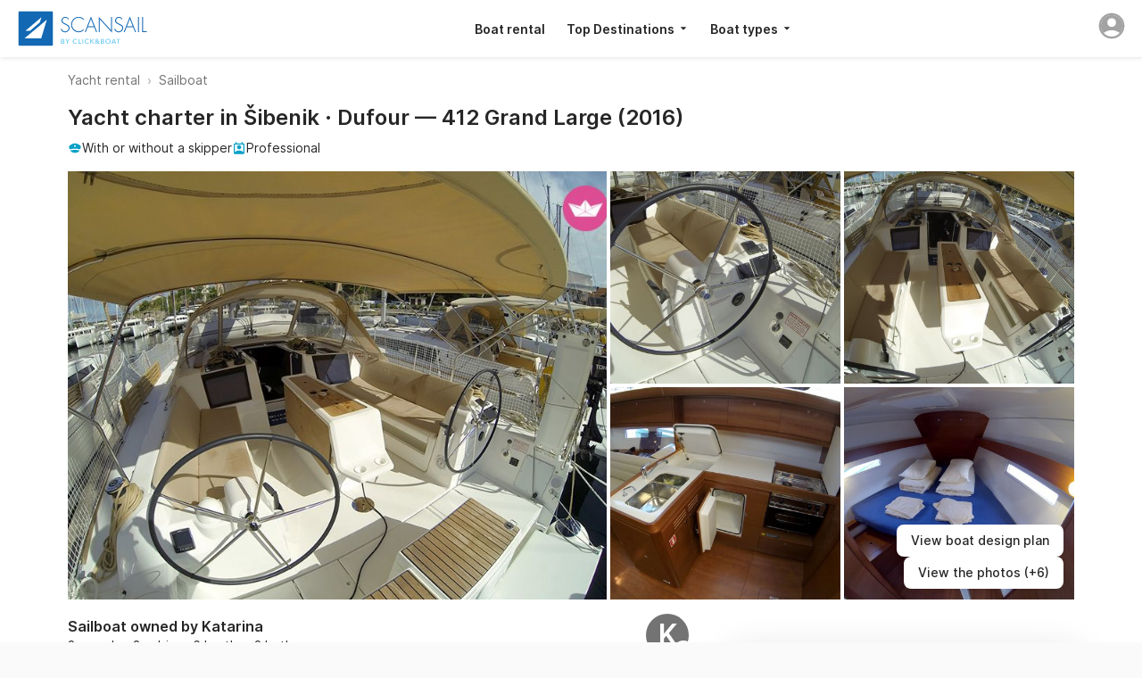

--- FILE ---
content_type: text/html; charset=UTF-8
request_url: https://www.scansail.com/en/boat-rental/%C5%A1ibenik--20973/sailboat/dufour-412-grand-large-kd2qwkp
body_size: 157574
content:
<!DOCTYPE html>
<html prefix="og: http://ogp.me/ns# fb: http://ogp.me/ns/fb#" lang="en">
  <head>
      

    <base href="/" />
    <title>Charter Dufour 412 Grand Large Sailboat (2016) in Šibenik - Scansail</title>

    <link rel="icon" href="https://static1.scansail.com/v1/o/img/favicon/SCAN/favicon.ico" sizes="any"><!-- 32×32 -->
    <link rel="icon" href="https://static1.scansail.com/v1/o/img/favicon/SCAN/icon~f8b530611e.svg" type="image/svg+xml">
    <link rel="apple-touch-icon" href="https://static1.scansail.com/v1/o/img/favicon/SCAN/apple-touch-icon~ae9b5631a0.png"><!-- 180×180 -->

<meta name="description" content="Charter a Dufour 412 Grand Large from Katarina. Sailboat in Šibenik, available from €343/day. Book in 5 minutes on Scansail, the global leading boat rental platform." />
	<meta name="twitter:card" content="summary_large_image" />
	<meta name="twitter:site" content="@scansail" />
	<meta name="twitter:title" content="Charter Sailboat Šibenik" />
	<meta name="twitter:description" content="The yacht belongs to Katarina and can be chartered from €343 per day in Šibenik. Click&amp;Boat is the leader in yacht charters with more than 50,000 yachts available." />
	<meta name="twitter:image:src" content="https://static1.scansail.com/v1/p/kah1gnzk90d6rk1psn7uzc14umykf6ry.medium.jpg" />
	<meta name="twitter:url" content="https://www.scansail.com/en/boat-rental/%C5%A1ibenik--20973/sailboat/dufour-412-grand-large-kd2qwkp" />
	<meta name="author" content="Scansail" />
	<meta name="viewport" content="width=device-width, initial-scale=1.0, viewport-fit=cover" />
	<meta name="robots" content="noodp, noydir" />
	<meta name="p:domain_verify" content="a3b04def4b052321c3f7c4d993baaa66" />
	<meta name="google-site-verification" content="Z_CVRSgy8Z2MyYhfRLfD0vMa083RK4VDkNE_SjsFeOg" />
	<meta name="google" content="notranslate" />
	<meta name="google-signin-client_id" content="800443338348-pu8apgoee20p339u8e3j8esat388pkge.apps.googleusercontent.com" />
	<meta property="og:title" content="Charter Sailboat Šibenik" />
	<meta property="og:description" content="The yacht belongs to Katarina and can be chartered from €343 per day in Šibenik. Click&amp;Boat is the leader in yacht charters with more than 50,000 yachts available." />
	<meta property="og:image" content="https://static1.scansail.com/v1/p/kah1gnzk90d6rk1psn7uzc14umykf6ry.medium.jpg" />
	<meta property="og:type" content="product" />
	<meta property="fb:app_id" content="1475924449319728" />
	<meta property="og:site_name" content="Scansail" />
	<meta property="og:locale" content="en" />
	<meta property="og:url" content="https://www.scansail.com/en/boat-rental/%C5%A1ibenik--20973/sailboat/dufour-412-grand-large-kd2qwkp" />
	<link href="https://www.scansail.com/location-bateau/%C5%A1ibenik--20972/voilier/dufour-412-grand-large-kd2qwkp" rel="alternate" hreflang="fr" />
	<link href="https://www.scansail.com/en/boat-rental/%C5%A1ibenik--20973/sailboat/dufour-412-grand-large-kd2qwkp" rel="alternate" hreflang="en" />
	<link href="https://www.scansail.com/en/boat-rental/%C5%A1ibenik--20973/sailboat/dufour-412-grand-large-kd2qwkp" rel="alternate" hreflang="x-default" />
	<link href="https://www.scansail.com/es/alquiler-barcos/%C5%A1ibenik--20974/velero/dufour-412-grand-large-kd2qwkp" rel="alternate" hreflang="es" />
	<link href="https://www.scansail.com/it/noleggio-barche/sibenico/barca-a-vela/dufour-412-grand-large-kd2qwkp" rel="alternate" hreflang="it" />
	<link href="https://www.scansail.com/de/boot-mieten/%C5%A1ibenik--20976/segelboot/dufour-412-grand-large-kd2qwkp" rel="alternate" hreflang="de" />
	<link href="https://www.scansail.com/nl/boot-huren/%C5%A1ibenik--20977/zeilboot/dufour-412-grand-large-kd2qwkp" rel="alternate" hreflang="nl" />
	<link href="https://www.scansail.com/us/boat-rental/%C5%A1ibenik--20973/sailboat/dufour-412-grand-large-kd2qwkp" rel="alternate" hreflang="en-US" />
	<link href="https://www.scansail.com/uk/boat-hire/%C5%A1ibenik--20973/sailboat/dufour-412-grand-large-kd2qwkp" rel="alternate" hreflang="en-GB" />
	<link href="https://www.scansail.com/pl/czarter-jacht%C3%B3w/szybenik--20978/jacht-%C5%BCaglowy/dufour-412-grand-large-kd2qwkp" rel="alternate" hreflang="pl" />
	<link href="https://www.scansail.com/gr/enoikiasi-skafous/simp%C3%A9nik/istioploiko/dufour-412-grand-large-kd2qwkp" rel="alternate" hreflang="el" />
	<link href="https://www.scansail.com/ru/arenda-yachty/shibenik--20980/parusnoye-yachta/dufour-412-grand-large-kd2qwkp" rel="alternate" hreflang="ru" />
	<link href="https://www.scansail.com/pt/aluguel-barcos/%C5%A1ibenik--20981/veleiro/dufour-412-grand-large-kd2qwkp" rel="alternate" hreflang="pt" />
	<link href="https://www.scansail.com/se/hyra-bat/%C5%A1ibenik--1096710/segelbat/dufour-412-grand-large-kd2qwkp" rel="alternate" hreflang="sv" />
	<link href="https://www.scansail.com/en/boat-rental/%C5%A1ibenik--20973/sailboat/dufour-412-grand-large-kd2qwkp" rel="canonical" />
	<link type="text/css" href="//static3.scansail.com/v1/o/css/main.min~6752ee4209.css" rel="preload" as="style" />
	<style type="text/css" media="screen">@font-face{font-family:'Inter';src:url("//static3.clickandboat.com/v1/o/fonts/Inter-Regular~52d3d95b96.woff2") format("woff2"),url("//static3.clickandboat.com/v1/o/fonts/Inter-Regular~d1d3f24bff.woff") format("woff");font-display:swap;font-weight:400}@font-face{font-family:'Inter';src:url("//static3.clickandboat.com/v1/o/fonts/Inter-Medium~7b6df8bd8c.woff2") format("woff2"),url("//static3.clickandboat.com/v1/o/fonts/Inter-Medium~87f3e9a302.woff") format("woff");font-display:swap;font-weight:500}@font-face{font-family:'Inter';src:url("//static3.clickandboat.com/v1/o/fonts/Inter-SemiBold~c37be6e8bf.woff2") format("woff2"),url("//static3.clickandboat.com/v1/o/fonts/Inter-SemiBold~e9a38b6464.woff") format("woff");font-display:swap;font-weight:600}@font-face{font-family:'Inter';src:url("//static3.clickandboat.com/v1/o/fonts/Inter-Bold~caf24a65ca.woff2") format("woff2"),url("//static3.clickandboat.com/v1/o/fonts/Inter-Bold~21a0f4cd9b.woff") format("woff");font-display:swap;font-weight:700}@font-face{font-family:'FFF Acid Grotesk Soft';font-style:normal;font-weight:900;src:url("//static3.clickandboat.com/v1/o/fonts/FFF-AcidGrotesk-Soft-Black~c930291ba5.woff2") format("woff2"),url("//static3.clickandboat.com/v1/o/fonts/FFF-AcidGrotesk-Soft-Black~9ca703213c.woff") format("woff");font-display:swap}@font-face{font-family:'FFF Acid Grotesk Soft';font-style:normal;font-weight:700;src:url("//static3.clickandboat.com/v1/o/fonts/FFF-AcidGrotesk-Soft-Bold~9b1c4274a1.woff2") format("woff2"),url("//static3.clickandboat.com/v1/o/fonts/FFF-AcidGrotesk-Soft-Bold~21ba845f5a.woff") format("woff");font-display:swap}@font-face{font-family:'lato';src:url("//static3.clickandboat.com/v1/o/fonts/lato-bold~7d303f9f7d.woff2") format("woff2"),url("//static3.clickandboat.com/v1/o/fonts/lato-bold~3fe3ea5b3f.woff") format("woff");font-weight:bold;font-style:normal;font-display:swap}@font-face{font-family:'lato';src:url("//static3.clickandboat.com/v1/o/fonts/lato-regular~8eef8699cb.woff2") format("woff2"),url("//static3.clickandboat.com/v1/o/fonts/lato-regular~2e7b256fd2.woff") format("woff");font-weight:normal;font-style:normal;font-display:swap}@font-face{font-family:'PT Serif';font-style:normal;font-weight:normal;src:url("//static3.clickandboat.com/v1/o/fonts/pt-serif-regular~c79d2438c0.woff2") format("woff2"),url("//static3.clickandboat.com/v1/o/fonts/pt-serif-regular~73aea62d67.woff") format("woff");font-display:swap}.cdk-global-overlay-wrapper,.cdk-overlay-container{pointer-events:none;top:0;left:0;height:100%;width:100%}.cdk-overlay-container{position:fixed;z-index:1000}.cdk-overlay-container:empty{display:none}.cdk-global-overlay-wrapper{display:-webkit-box;display:-ms-flexbox;display:flex;position:absolute;z-index:1000}.cdk-overlay-pane{position:absolute;pointer-events:auto;-webkit-box-sizing:border-box;box-sizing:border-box;z-index:1000;display:-webkit-box;display:-ms-flexbox;display:flex;max-width:100%;max-height:100%}.cdk-overlay-backdrop{position:absolute;top:0;bottom:0;left:0;right:0;z-index:1000;pointer-events:auto;-webkit-tap-highlight-color:transparent;-webkit-transition:opacity 0.4s cubic-bezier(0.25, 0.8, 0.25, 1);transition:opacity 0.4s cubic-bezier(0.25, 0.8, 0.25, 1);opacity:0}.cdk-overlay-backdrop.cdk-overlay-backdrop-showing{opacity:1}@media screen and (-ms-high-contrast: active){.cdk-overlay-backdrop.cdk-overlay-backdrop-showing{opacity:.6}}.cdk-overlay-transparent-backdrop,.cdk-overlay-transparent-backdrop.cdk-overlay-backdrop-showing{opacity:0}.cdk-overlay-connected-position-bounding-box{position:absolute;z-index:1000;display:-webkit-box;display:-ms-flexbox;display:flex;-webkit-box-orient:vertical;-webkit-box-direction:normal;-ms-flex-direction:column;flex-direction:column;min-width:1px;min-height:1px}.cdk-global-scrollblock{width:100%;overflow-y:hidden}.cdk-global-scrollblock-top{top:0 !important}.cdk-overlay-dark-backdrop{background:rgba(0,0,0,0.08)}.cdk-overlay-light-backdrop{background:rgba(0,0,0,0.08)}.cdk-overlay-black-backdrop{background:rgba(0,0,0,0.08)}.cdk-overlay-trans-backdrop{background:transparent}.scrollable{overflow-y:scroll;overflow-x:hidden;padding:0 8px;overscroll-behavior:contain}.scrollable::-webkit-scrollbar{display:none}@media (max-width: 767px){.galleryFullWidth{width:100vw !important;max-width:100% !important}.fullScreen{width:100vw !important;height:100% !important;max-width:100% !important;max-height:100% !important}.scrollable{padding:0;overflow-y:hidden}.scrollable .modal{overflow-y:scroll;overscroll-behavior:contain;height:100vh;max-height:100%}}.dsOverlay{-webkit-box-shadow:0 .5rem 1rem rgba(0,0,0,0.16);box-shadow:0 .5rem 1rem rgba(0,0,0,0.16);border-radius:1rem;padding-top:calc(env(safe-area-inset-top) + 0rem);padding-right:calc(env(safe-area-inset-right) + 0rem);padding-bottom:calc(env(safe-area-inset-bottom) + 0rem);padding-left:calc(env(safe-area-inset-left) + 0rem);background:var(--backgroundSurfaceEnabled);overflow:hidden}.dsOverlay.slideFromRight{-webkit-animation:slideFromRight 0.3s cubic-bezier(0.25, 0.8, 0.25, 1);animation:slideFromRight 0.3s cubic-bezier(0.25, 0.8, 0.25, 1)}.dsOverlay.slideFromRightReverse{-webkit-animation:slideFromRightReverse 0.3s cubic-bezier(0.25, 0.8, 0.25, 1);animation:slideFromRightReverse 0.3s cubic-bezier(0.25, 0.8, 0.25, 1)}.dsOverlay.fade{-webkit-animation:fadeIn 0.3s cubic-bezier(0.25, 0.8, 0.25, 1);animation:fadeIn 0.3s cubic-bezier(0.25, 0.8, 0.25, 1)}.dsOverlay.fadeReverse{-webkit-animation:fadeOut 0.3s cubic-bezier(0.25, 0.8, 0.25, 1);animation:fadeOut 0.3s cubic-bezier(0.25, 0.8, 0.25, 1)}.dsModal{display:-webkit-box;display:-ms-flexbox;display:flex;-webkit-box-orient:vertical;-webkit-box-direction:normal;-ms-flex-direction:column;flex-direction:column;-webkit-box-pack:start;-ms-flex-pack:start;justify-content:flex-start;-webkit-box-align:center;-ms-flex-align:center;align-items:center;width:100%;min-width:inherit;height:100%;min-height:inherit;max-height:100%;background-color:var(--backgroundSurfaceEnabled)}.dsModalHeader--bordered{-webkit-box-shadow:inset 0 -.0625rem 0 var(--borderStaticEnabled);box-shadow:inset 0 -.0625rem 0 var(--borderStaticEnabled)}.dsModalContent{display:block;width:100%;overflow:auto;overscroll-behavior:contain;-webkit-box-flex:1;-ms-flex:1;flex:1}.dsModalFooter{display:block;width:100%;-webkit-box-shadow:inset 0 .0625rem 0 var(--borderStaticEnabled);box-shadow:inset 0 .0625rem 0 var(--borderStaticEnabled)}.cdk-overlay-dark-backdrop{background:var(--overlay)}.cdk-overlay-soft-backdrop{background:var(--overlay)}.cdk-overlay-black-backdrop{background:#000}.cdk-overlay-light-backdrop{background:rgba(0,0,0,0.08)}.cdk-overlay-trans-backdrop{background:transparent}.cdk-overlay-blurred-backdrop{-webkit-backdrop-filter:blur(1.5rem);backdrop-filter:blur(1.5rem)}.dsOverlay{-webkit-box-shadow:0 .5rem 1rem rgba(0,0,0,0.16);box-shadow:0 .5rem 1rem rgba(0,0,0,0.16);border-radius:1rem;padding-top:calc(env(safe-area-inset-top) + 0rem);padding-right:calc(env(safe-area-inset-right) + 0rem);padding-bottom:calc(env(safe-area-inset-bottom) + 0rem);padding-left:calc(env(safe-area-inset-left) + 0rem);background:var(--backgroundSurfaceEnabled);overflow:hidden}.dsOverlay.slideFromRight{-webkit-animation:slideFromRight 0.3s cubic-bezier(0.25, 0.8, 0.25, 1);animation:slideFromRight 0.3s cubic-bezier(0.25, 0.8, 0.25, 1)}.dsOverlay.slideFromRightReverse{-webkit-animation:slideFromRightReverse 0.3s cubic-bezier(0.25, 0.8, 0.25, 1);animation:slideFromRightReverse 0.3s cubic-bezier(0.25, 0.8, 0.25, 1)}.dsOverlay.fade{-webkit-animation:fadeIn 0.3s cubic-bezier(0.25, 0.8, 0.25, 1);animation:fadeIn 0.3s cubic-bezier(0.25, 0.8, 0.25, 1)}.dsOverlay.fadeReverse{-webkit-animation:fadeOut 0.3s cubic-bezier(0.25, 0.8, 0.25, 1) v;animation:fadeOut 0.3s cubic-bezier(0.25, 0.8, 0.25, 1) v}.dsOverlay--skipSafeArea{padding:0}.dsOverlayComponent{width:inherit}.dsForModal--fullScrollable{overflow-y:scroll;overflow-x:visible;overscroll-behavior:contain}.dsForModal--fullScrollable::-webkit-scrollbar{display:none}.dsForModal--fullScrollable .dsOverlayModal,.dsForModal--fullScrollable .dsForTooltip .dsOverlayModal--tooltip:not(.dsOverlayModal--tooltipMobile),.dsForTooltip .dsForModal--fullScrollable .dsOverlayModal--tooltip:not(.dsOverlayModal--tooltipMobile),.dsForModal--fullScrollable .dsForTooltip .dsOverlayModal--tooltipMobile,.dsForTooltip .dsForModal--fullScrollable .dsOverlayModal--tooltipMobile,.dsForModal--fullScrollable .dsModal--bordered,.dsForModal--fullScrollable .dsOverlayModal--bordered,.dsForModal--fullScrollable .dsModal--borderedGrey03,.dsForModal--fullScrollable .dsModal--borderedGrey05,.dsForModal--fullScrollable .dsOverlayModal--borderedGrey03,.dsForModal--fullScrollable .dsModal--filterBar,.dsForModal--fullScrollable .dsOverlayModal--filterBar,.dsForModal--fullScrollable .dsOverlayModal--borderedGrey05,.dsForModal--fullScrollable .dsModal--borderedGrey06,.dsForModal--fullScrollable .dsOverlayModal--borderedGrey06{height:-webkit-fit-content;height:-moz-fit-content;height:fit-content;max-height:-webkit-fit-content;max-height:-moz-fit-content;max-height:fit-content}.dsForModal--fullScrollable .dsOverlayModal__textContainer{height:inherit;max-height:inherit;overflow:unset}.dsForModal--fullScreen{width:100%;height:100%;min-width:100%;min-height:100%;max-width:100%;max-height:100%;border-radius:0;padding:0}.dsForModal--fullScreen .dsOverlayModal,.dsForModal--fullScreen .dsForTooltip .dsOverlayModal--tooltip:not(.dsOverlayModal--tooltipMobile),.dsForTooltip .dsForModal--fullScreen .dsOverlayModal--tooltip:not(.dsOverlayModal--tooltipMobile),.dsForModal--fullScreen .dsForTooltip .dsOverlayModal--tooltipMobile,.dsForTooltip .dsForModal--fullScreen .dsOverlayModal--tooltipMobile,.dsForModal--fullScreen .dsForModal .dsModal--bordered,.dsForModal .dsForModal--fullScreen .dsModal--bordered,.dsForModal--fullScreen .dsForModal--fullScrollable .dsModal--bordered,.dsForModal--fullScrollable .dsForModal--fullScreen .dsModal--bordered,.dsForModal--fullScreen .dsOverlayModal--bordered,.dsForModal--fullScreen .dsForModal .dsModal--borderedGrey03,.dsForModal .dsForModal--fullScreen .dsModal--borderedGrey03,.dsForModal--fullScreen .dsForModal--fullScrollable .dsModal--borderedGrey03,.dsForModal--fullScrollable .dsForModal--fullScreen .dsModal--borderedGrey03,.dsForModal--fullScreen .dsForModal .dsModal--borderedGrey05,.dsForModal .dsForModal--fullScreen .dsModal--borderedGrey05,.dsForModal--fullScreen .dsForModal--fullScrollable .dsModal--borderedGrey05,.dsForModal--fullScrollable .dsForModal--fullScreen .dsModal--borderedGrey05,.dsForModal--fullScreen .dsOverlayModal--borderedGrey03,.dsForModal--fullScreen .dsForModal .dsModal--filterBar,.dsForModal .dsForModal--fullScreen .dsModal--filterBar,.dsForModal--fullScreen .dsForModal--fullScrollable .dsModal--filterBar,.dsForModal--fullScrollable .dsForModal--fullScreen .dsModal--filterBar,.dsForModal--fullScreen .dsOverlayModal--filterBar,.dsForModal--fullScreen .dsOverlayModal--borderedGrey05,.dsForModal--fullScreen .dsForModal .dsModal--borderedGrey06,.dsForModal .dsForModal--fullScreen .dsModal--borderedGrey06,.dsForModal--fullScreen .dsForModal--fullScrollable .dsModal--borderedGrey06,.dsForModal--fullScrollable .dsForModal--fullScreen .dsModal--borderedGrey06,.dsForModal--fullScreen .dsOverlayModal--borderedGrey06,.dsForModal--fullScreen .dsOverlayModal--filterBar{border-radius:0;width:100%;height:100%;min-width:100%;min-height:100%;max-width:100%;max-height:100%;border-radius:0}.dsForModal--fullHeight{height:100vh}.dsForModal--fullHeight .dsOverlayModal,.dsForModal--fullHeight .dsForTooltip .dsOverlayModal--tooltip:not(.dsOverlayModal--tooltipMobile),.dsForTooltip .dsForModal--fullHeight .dsOverlayModal--tooltip:not(.dsOverlayModal--tooltipMobile),.dsForModal--fullHeight .dsForTooltip .dsOverlayModal--tooltipMobile,.dsForTooltip .dsForModal--fullHeight .dsOverlayModal--tooltipMobile,.dsForModal--fullHeight .dsForModal .dsModal--bordered,.dsForModal .dsForModal--fullHeight .dsModal--bordered,.dsForModal--fullHeight .dsForModal--fullScrollable .dsModal--bordered,.dsForModal--fullScrollable .dsForModal--fullHeight .dsModal--bordered,.dsForModal--fullHeight .dsOverlayModal--bordered,.dsForModal--fullHeight .dsForModal .dsModal--borderedGrey03,.dsForModal .dsForModal--fullHeight .dsModal--borderedGrey03,.dsForModal--fullHeight .dsForModal--fullScrollable .dsModal--borderedGrey03,.dsForModal--fullScrollable .dsForModal--fullHeight .dsModal--borderedGrey03,.dsForModal--fullHeight .dsForModal .dsModal--borderedGrey05,.dsForModal .dsForModal--fullHeight .dsModal--borderedGrey05,.dsForModal--fullHeight .dsForModal--fullScrollable .dsModal--borderedGrey05,.dsForModal--fullScrollable .dsForModal--fullHeight .dsModal--borderedGrey05,.dsForModal--fullHeight .dsOverlayModal--borderedGrey03,.dsForModal--fullHeight .dsForModal .dsModal--filterBar,.dsForModal .dsForModal--fullHeight .dsModal--filterBar,.dsForModal--fullHeight .dsForModal--fullScrollable .dsModal--filterBar,.dsForModal--fullScrollable .dsForModal--fullHeight .dsModal--filterBar,.dsForModal--fullHeight .dsOverlayModal--filterBar,.dsForModal--fullHeight .dsOverlayModal--borderedGrey05,.dsForModal--fullHeight .dsForModal .dsModal--borderedGrey06,.dsForModal .dsForModal--fullHeight .dsModal--borderedGrey06,.dsForModal--fullHeight .dsForModal--fullScrollable .dsModal--borderedGrey06,.dsForModal--fullScrollable .dsForModal--fullHeight .dsModal--borderedGrey06,.dsForModal--fullHeight .dsOverlayModal--borderedGrey06{max-height:100vh;border-radius:0}@media (max-width: 37.5rem){.dsForModal,.dsForModal--fullScrollable{width:100%;height:100%;min-width:100%;min-height:100%;max-width:100%;max-height:100%;border-radius:0;padding:0}.dsForModal--fullScrollable .dsOverlayModal__textContainer{overflow:auto;overscroll-behavior:contain}.dsForModal .dsOverlayModal,.dsForModal--fullScrollable .dsOverlayModal,.dsForModal .dsForTooltip .dsOverlayModal--tooltip:not(.dsOverlayModal--tooltipMobile),.dsForTooltip .dsForModal .dsOverlayModal--tooltip:not(.dsOverlayModal--tooltipMobile),.dsForModal--fullScrollable .dsForTooltip .dsOverlayModal--tooltip:not(.dsOverlayModal--tooltipMobile),.dsForTooltip .dsForModal--fullScrollable .dsOverlayModal--tooltip:not(.dsOverlayModal--tooltipMobile),.dsForModal .dsForTooltip .dsOverlayModal--tooltipMobile,.dsForTooltip .dsForModal .dsOverlayModal--tooltipMobile,.dsForModal--fullScrollable .dsForTooltip .dsOverlayModal--tooltipMobile,.dsForTooltip .dsForModal--fullScrollable .dsOverlayModal--tooltipMobile,.dsForModal .dsModal--bordered,.dsForModal--fullScrollable .dsModal--bordered,.dsForModal .dsOverlayModal--bordered,.dsForModal--fullScrollable .dsOverlayModal--bordered,.dsForModal .dsModal--borderedGrey03,.dsForModal--fullScrollable .dsModal--borderedGrey03,.dsForModal .dsModal--borderedGrey05,.dsForModal--fullScrollable .dsModal--borderedGrey05,.dsForModal .dsOverlayModal--borderedGrey03,.dsForModal--fullScrollable .dsOverlayModal--borderedGrey03,.dsForModal .dsModal--filterBar,.dsForModal--fullScrollable .dsModal--filterBar,.dsForModal .dsOverlayModal--filterBar,.dsForModal--fullScrollable .dsOverlayModal--filterBar,.dsForModal .dsOverlayModal--borderedGrey05,.dsForModal--fullScrollable .dsOverlayModal--borderedGrey05,.dsForModal .dsModal--borderedGrey06,.dsForModal--fullScrollable .dsModal--borderedGrey06,.dsForModal .dsOverlayModal--borderedGrey06,.dsForModal--fullScrollable .dsOverlayModal--borderedGrey06{border-radius:0;width:100%;height:100%;min-width:100%;min-height:100%;max-width:100%;max-height:100%;border-radius:0;padding-top:env(safe-area-inset-top);padding-bottom:env(safe-area-inset-bottom);padding-left:env(safe-area-inset-left);padding-right:env(safe-area-inset-right)}.dsForModal .dsOverlayModal--filterBar,.dsForModal--fullScrollable .dsOverlayModal--filterBar{border-radius:0;width:100%;height:100%;min-width:100%;min-height:100%;max-width:100%;max-height:100%;border-radius:0}}.dsForBackdrop{min-width:100%;max-width:100%;width:100%;padding:0;height:initial;max-height:calc(100% - 4rem)}.dsForBackdrop::-webkit-scrollbar{display:none}.dsForBackdrop .dsOverlayModal,.dsForBackdrop .dsForTooltip .dsOverlayModal--tooltip:not(.dsOverlayModal--tooltipMobile),.dsForTooltip .dsForBackdrop .dsOverlayModal--tooltip:not(.dsOverlayModal--tooltipMobile),.dsForBackdrop .dsForTooltip .dsOverlayModal--tooltipMobile,.dsForTooltip .dsForBackdrop .dsOverlayModal--tooltipMobile,.dsForBackdrop .dsForModal .dsModal--bordered,.dsForModal .dsForBackdrop .dsModal--bordered,.dsForBackdrop .dsForModal--fullScrollable .dsModal--bordered,.dsForModal--fullScrollable .dsForBackdrop .dsModal--bordered,.dsForBackdrop .dsOverlayModal--bordered,.dsForBackdrop .dsForModal .dsModal--borderedGrey03,.dsForModal .dsForBackdrop .dsModal--borderedGrey03,.dsForBackdrop .dsForModal--fullScrollable .dsModal--borderedGrey03,.dsForModal--fullScrollable .dsForBackdrop .dsModal--borderedGrey03,.dsForBackdrop .dsForModal .dsModal--borderedGrey05,.dsForModal .dsForBackdrop .dsModal--borderedGrey05,.dsForBackdrop .dsForModal--fullScrollable .dsModal--borderedGrey05,.dsForModal--fullScrollable .dsForBackdrop .dsModal--borderedGrey05,.dsForBackdrop .dsOverlayModal--borderedGrey03,.dsForBackdrop .dsForModal .dsModal--filterBar,.dsForModal .dsForBackdrop .dsModal--filterBar,.dsForBackdrop .dsForModal--fullScrollable .dsModal--filterBar,.dsForModal--fullScrollable .dsForBackdrop .dsModal--filterBar,.dsForBackdrop .dsOverlayModal--filterBar,.dsForBackdrop .dsOverlayModal--borderedGrey05,.dsForBackdrop .dsForModal .dsModal--borderedGrey06,.dsForModal .dsForBackdrop .dsModal--borderedGrey06,.dsForBackdrop .dsForModal--fullScrollable .dsModal--borderedGrey06,.dsForModal--fullScrollable .dsForBackdrop .dsModal--borderedGrey06,.dsForBackdrop .dsOverlayModal--borderedGrey06{width:100%;height:100%;min-width:100%;min-height:100%;max-width:100%;max-height:100%;border-radius:1rem;padding:0;height:initial;border-bottom-left-radius:0;border-bottom-right-radius:0;padding-top:1.5rem;padding-bottom:env(safe-area-inset-bottom);padding-left:env(safe-area-inset-left);padding-right:env(safe-area-inset-right)}.dsForBackdrop .dsOverlayModal::-webkit-scrollbar,.dsForBackdrop .dsForTooltip .dsOverlayModal--tooltip:not(.dsOverlayModal--tooltipMobile)::-webkit-scrollbar,.dsForTooltip .dsForBackdrop .dsOverlayModal--tooltip:not(.dsOverlayModal--tooltipMobile)::-webkit-scrollbar,.dsForBackdrop .dsForTooltip .dsOverlayModal--tooltipMobile::-webkit-scrollbar,.dsForTooltip .dsForBackdrop .dsOverlayModal--tooltipMobile::-webkit-scrollbar,.dsForBackdrop .dsForModal .dsModal--bordered::-webkit-scrollbar,.dsForModal .dsForBackdrop .dsModal--bordered::-webkit-scrollbar,.dsForBackdrop .dsForModal--fullScrollable .dsModal--bordered::-webkit-scrollbar,.dsForModal--fullScrollable .dsForBackdrop .dsModal--bordered::-webkit-scrollbar,.dsForBackdrop .dsOverlayModal--bordered::-webkit-scrollbar,.dsForBackdrop .dsForModal .dsModal--borderedGrey03::-webkit-scrollbar,.dsForModal .dsForBackdrop .dsModal--borderedGrey03::-webkit-scrollbar,.dsForBackdrop .dsForModal--fullScrollable .dsModal--borderedGrey03::-webkit-scrollbar,.dsForModal--fullScrollable .dsForBackdrop .dsModal--borderedGrey03::-webkit-scrollbar,.dsForBackdrop .dsForModal .dsModal--borderedGrey05::-webkit-scrollbar,.dsForModal .dsForBackdrop .dsModal--borderedGrey05::-webkit-scrollbar,.dsForBackdrop .dsForModal--fullScrollable .dsModal--borderedGrey05::-webkit-scrollbar,.dsForModal--fullScrollable .dsForBackdrop .dsModal--borderedGrey05::-webkit-scrollbar,.dsForBackdrop .dsOverlayModal--borderedGrey03::-webkit-scrollbar,.dsForBackdrop .dsForModal .dsModal--filterBar::-webkit-scrollbar,.dsForModal .dsForBackdrop .dsModal--filterBar::-webkit-scrollbar,.dsForBackdrop .dsForModal--fullScrollable .dsModal--filterBar::-webkit-scrollbar,.dsForModal--fullScrollable .dsForBackdrop .dsModal--filterBar::-webkit-scrollbar,.dsForBackdrop .dsOverlayModal--filterBar::-webkit-scrollbar,.dsForBackdrop .dsOverlayModal--borderedGrey05::-webkit-scrollbar,.dsForBackdrop .dsForModal .dsModal--borderedGrey06::-webkit-scrollbar,.dsForModal .dsForBackdrop .dsModal--borderedGrey06::-webkit-scrollbar,.dsForBackdrop .dsForModal--fullScrollable .dsModal--borderedGrey06::-webkit-scrollbar,.dsForModal--fullScrollable .dsForBackdrop .dsModal--borderedGrey06::-webkit-scrollbar,.dsForBackdrop .dsOverlayModal--borderedGrey06::-webkit-scrollbar{display:none}.dsForBackdrop .dsOverlayModal__drag{border-radius:.125rem;background-color:var(--formControlEnabled);width:2.5rem;height:.25rem}.dsForPopover,.dsForToast{padding:0;max-height:calc(100% - 4rem)}.dsForPopover--freeWidth,.dsForToast--freeWidth{width:unset}.dsForPopover::-webkit-scrollbar,.dsForToast::-webkit-scrollbar{display:none}.dsForPopover .dsOverlayModal,.dsForPopover .dsForTooltip .dsOverlayModal--tooltip:not(.dsOverlayModal--tooltipMobile),.dsForTooltip .dsForPopover .dsOverlayModal--tooltip:not(.dsOverlayModal--tooltipMobile),.dsForPopover .dsForTooltip .dsOverlayModal--tooltipMobile,.dsForTooltip .dsForPopover .dsOverlayModal--tooltipMobile,.dsForPopover .dsForModal .dsModal--bordered,.dsForModal .dsForPopover .dsModal--bordered,.dsForPopover .dsForModal--fullScrollable .dsModal--bordered,.dsForModal--fullScrollable .dsForPopover .dsModal--bordered,.dsForPopover .dsOverlayModal--bordered,.dsForPopover .dsForModal .dsModal--borderedGrey03,.dsForModal .dsForPopover .dsModal--borderedGrey03,.dsForPopover .dsForModal--fullScrollable .dsModal--borderedGrey03,.dsForModal--fullScrollable .dsForPopover .dsModal--borderedGrey03,.dsForPopover .dsForModal .dsModal--borderedGrey05,.dsForModal .dsForPopover .dsModal--borderedGrey05,.dsForPopover .dsForModal--fullScrollable .dsModal--borderedGrey05,.dsForModal--fullScrollable .dsForPopover .dsModal--borderedGrey05,.dsForPopover .dsOverlayModal--borderedGrey03,.dsForPopover .dsForModal .dsModal--filterBar,.dsForModal .dsForPopover .dsModal--filterBar,.dsForPopover .dsForModal--fullScrollable .dsModal--filterBar,.dsForModal--fullScrollable .dsForPopover .dsModal--filterBar,.dsForPopover .dsOverlayModal--filterBar,.dsForPopover .dsOverlayModal--borderedGrey05,.dsForPopover .dsForModal .dsModal--borderedGrey06,.dsForModal .dsForPopover .dsModal--borderedGrey06,.dsForPopover .dsForModal--fullScrollable .dsModal--borderedGrey06,.dsForModal--fullScrollable .dsForPopover .dsModal--borderedGrey06,.dsForPopover .dsOverlayModal--borderedGrey06,.dsForToast .dsOverlayModal,.dsForToast .dsForTooltip .dsOverlayModal--tooltip:not(.dsOverlayModal--tooltipMobile),.dsForTooltip .dsForToast .dsOverlayModal--tooltip:not(.dsOverlayModal--tooltipMobile),.dsForToast .dsForTooltip .dsOverlayModal--tooltipMobile,.dsForTooltip .dsForToast .dsOverlayModal--tooltipMobile,.dsForToast .dsForModal .dsModal--bordered,.dsForModal .dsForToast .dsModal--bordered,.dsForToast .dsForModal--fullScrollable .dsModal--bordered,.dsForModal--fullScrollable .dsForToast .dsModal--bordered,.dsForToast .dsOverlayModal--bordered,.dsForToast .dsForModal .dsModal--borderedGrey03,.dsForModal .dsForToast .dsModal--borderedGrey03,.dsForToast .dsForModal--fullScrollable .dsModal--borderedGrey03,.dsForModal--fullScrollable .dsForToast .dsModal--borderedGrey03,.dsForToast .dsForModal .dsModal--borderedGrey05,.dsForModal .dsForToast .dsModal--borderedGrey05,.dsForToast .dsForModal--fullScrollable .dsModal--borderedGrey05,.dsForModal--fullScrollable .dsForToast .dsModal--borderedGrey05,.dsForToast .dsOverlayModal--borderedGrey03,.dsForToast .dsForModal .dsModal--filterBar,.dsForModal .dsForToast .dsModal--filterBar,.dsForToast .dsForModal--fullScrollable .dsModal--filterBar,.dsForModal--fullScrollable .dsForToast .dsModal--filterBar,.dsForToast .dsOverlayModal--filterBar,.dsForToast .dsOverlayModal--borderedGrey05,.dsForToast .dsForModal .dsModal--borderedGrey06,.dsForModal .dsForToast .dsModal--borderedGrey06,.dsForToast .dsForModal--fullScrollable .dsModal--borderedGrey06,.dsForModal--fullScrollable .dsForToast .dsModal--borderedGrey06,.dsForToast .dsOverlayModal--borderedGrey06{padding:0;width:inherit}.dsForPopover .dsOverlayModal::-webkit-scrollbar,.dsForPopover .dsForTooltip .dsOverlayModal--tooltip:not(.dsOverlayModal--tooltipMobile)::-webkit-scrollbar,.dsForTooltip .dsForPopover .dsOverlayModal--tooltip:not(.dsOverlayModal--tooltipMobile)::-webkit-scrollbar,.dsForPopover .dsForTooltip .dsOverlayModal--tooltipMobile::-webkit-scrollbar,.dsForTooltip .dsForPopover .dsOverlayModal--tooltipMobile::-webkit-scrollbar,.dsForPopover .dsForModal .dsModal--bordered::-webkit-scrollbar,.dsForModal .dsForPopover .dsModal--bordered::-webkit-scrollbar,.dsForPopover .dsForModal--fullScrollable .dsModal--bordered::-webkit-scrollbar,.dsForModal--fullScrollable .dsForPopover .dsModal--bordered::-webkit-scrollbar,.dsForPopover .dsOverlayModal--bordered::-webkit-scrollbar,.dsForPopover .dsForModal .dsModal--borderedGrey03::-webkit-scrollbar,.dsForModal .dsForPopover .dsModal--borderedGrey03::-webkit-scrollbar,.dsForPopover .dsForModal--fullScrollable .dsModal--borderedGrey03::-webkit-scrollbar,.dsForModal--fullScrollable .dsForPopover .dsModal--borderedGrey03::-webkit-scrollbar,.dsForPopover .dsForModal .dsModal--borderedGrey05::-webkit-scrollbar,.dsForModal .dsForPopover .dsModal--borderedGrey05::-webkit-scrollbar,.dsForPopover .dsForModal--fullScrollable .dsModal--borderedGrey05::-webkit-scrollbar,.dsForModal--fullScrollable .dsForPopover .dsModal--borderedGrey05::-webkit-scrollbar,.dsForPopover .dsOverlayModal--borderedGrey03::-webkit-scrollbar,.dsForPopover .dsForModal .dsModal--filterBar::-webkit-scrollbar,.dsForModal .dsForPopover .dsModal--filterBar::-webkit-scrollbar,.dsForPopover .dsForModal--fullScrollable .dsModal--filterBar::-webkit-scrollbar,.dsForModal--fullScrollable .dsForPopover .dsModal--filterBar::-webkit-scrollbar,.dsForPopover .dsOverlayModal--filterBar::-webkit-scrollbar,.dsForPopover .dsOverlayModal--borderedGrey05::-webkit-scrollbar,.dsForPopover .dsForModal .dsModal--borderedGrey06::-webkit-scrollbar,.dsForModal .dsForPopover .dsModal--borderedGrey06::-webkit-scrollbar,.dsForPopover .dsForModal--fullScrollable .dsModal--borderedGrey06::-webkit-scrollbar,.dsForModal--fullScrollable .dsForPopover .dsModal--borderedGrey06::-webkit-scrollbar,.dsForPopover .dsOverlayModal--borderedGrey06::-webkit-scrollbar,.dsForToast .dsOverlayModal::-webkit-scrollbar,.dsForToast .dsForTooltip .dsOverlayModal--tooltip:not(.dsOverlayModal--tooltipMobile)::-webkit-scrollbar,.dsForTooltip .dsForToast .dsOverlayModal--tooltip:not(.dsOverlayModal--tooltipMobile)::-webkit-scrollbar,.dsForToast .dsForTooltip .dsOverlayModal--tooltipMobile::-webkit-scrollbar,.dsForTooltip .dsForToast .dsOverlayModal--tooltipMobile::-webkit-scrollbar,.dsForToast .dsForModal .dsModal--bordered::-webkit-scrollbar,.dsForModal .dsForToast .dsModal--bordered::-webkit-scrollbar,.dsForToast .dsForModal--fullScrollable .dsModal--bordered::-webkit-scrollbar,.dsForModal--fullScrollable .dsForToast .dsModal--bordered::-webkit-scrollbar,.dsForToast .dsOverlayModal--bordered::-webkit-scrollbar,.dsForToast .dsForModal .dsModal--borderedGrey03::-webkit-scrollbar,.dsForModal .dsForToast .dsModal--borderedGrey03::-webkit-scrollbar,.dsForToast .dsForModal--fullScrollable .dsModal--borderedGrey03::-webkit-scrollbar,.dsForModal--fullScrollable .dsForToast .dsModal--borderedGrey03::-webkit-scrollbar,.dsForToast .dsForModal .dsModal--borderedGrey05::-webkit-scrollbar,.dsForModal .dsForToast .dsModal--borderedGrey05::-webkit-scrollbar,.dsForToast .dsForModal--fullScrollable .dsModal--borderedGrey05::-webkit-scrollbar,.dsForModal--fullScrollable .dsForToast .dsModal--borderedGrey05::-webkit-scrollbar,.dsForToast .dsOverlayModal--borderedGrey03::-webkit-scrollbar,.dsForToast .dsForModal .dsModal--filterBar::-webkit-scrollbar,.dsForModal .dsForToast .dsModal--filterBar::-webkit-scrollbar,.dsForToast .dsForModal--fullScrollable .dsModal--filterBar::-webkit-scrollbar,.dsForModal--fullScrollable .dsForToast .dsModal--filterBar::-webkit-scrollbar,.dsForToast .dsOverlayModal--filterBar::-webkit-scrollbar,.dsForToast .dsOverlayModal--borderedGrey05::-webkit-scrollbar,.dsForToast .dsForModal .dsModal--borderedGrey06::-webkit-scrollbar,.dsForModal .dsForToast .dsModal--borderedGrey06::-webkit-scrollbar,.dsForToast .dsForModal--fullScrollable .dsModal--borderedGrey06::-webkit-scrollbar,.dsForModal--fullScrollable .dsForToast .dsModal--borderedGrey06::-webkit-scrollbar,.dsForToast .dsOverlayModal--borderedGrey06::-webkit-scrollbar{display:none}.dsForToast{padding:.5rem 1rem}.dsForToast .dsOverlayModal,.dsForToast .dsForTooltip .dsOverlayModal--tooltip:not(.dsOverlayModal--tooltipMobile),.dsForTooltip .dsForToast .dsOverlayModal--tooltip:not(.dsOverlayModal--tooltipMobile),.dsForToast .dsForTooltip .dsOverlayModal--tooltipMobile,.dsForTooltip .dsForToast .dsOverlayModal--tooltipMobile,.dsForToast .dsForModal .dsModal--bordered,.dsForModal .dsForToast .dsModal--bordered,.dsForToast .dsForModal--fullScrollable .dsModal--bordered,.dsForModal--fullScrollable .dsForToast .dsModal--bordered,.dsForToast .dsOverlayModal--bordered,.dsForToast .dsForModal .dsModal--borderedGrey03,.dsForModal .dsForToast .dsModal--borderedGrey03,.dsForToast .dsForModal--fullScrollable .dsModal--borderedGrey03,.dsForModal--fullScrollable .dsForToast .dsModal--borderedGrey03,.dsForToast .dsForModal .dsModal--borderedGrey05,.dsForModal .dsForToast .dsModal--borderedGrey05,.dsForToast .dsForModal--fullScrollable .dsModal--borderedGrey05,.dsForModal--fullScrollable .dsForToast .dsModal--borderedGrey05,.dsForToast .dsOverlayModal--borderedGrey03,.dsForToast .dsForModal .dsModal--filterBar,.dsForModal .dsForToast .dsModal--filterBar,.dsForToast .dsForModal--fullScrollable .dsModal--filterBar,.dsForModal--fullScrollable .dsForToast .dsModal--filterBar,.dsForToast .dsOverlayModal--filterBar,.dsForToast .dsOverlayModal--borderedGrey05,.dsForToast .dsForModal .dsModal--borderedGrey06,.dsForModal .dsForToast .dsModal--borderedGrey06,.dsForToast .dsForModal--fullScrollable .dsModal--borderedGrey06,.dsForModal--fullScrollable .dsForToast .dsModal--borderedGrey06,.dsForToast .dsOverlayModal--borderedGrey06{border-radius:.5rem;font-weight:var(--fontLaborReg);font-family:var(--fontLabor);font-size:1rem;line-height:1.5rem;color:var(--contentContrastEnabled);text-decoration:none;-webkit-box-shadow:none;box-shadow:none;background-color:var(--buttonDarkEnabled);max-width:unset}.dsForToast .dsOverlayModal__textContainer{padding:.875rem .75rem}.dsForToast--raw .dsOverlayModal,.dsForToast--raw .dsForTooltip .dsOverlayModal--tooltip:not(.dsOverlayModal--tooltipMobile),.dsForTooltip .dsForToast--raw .dsOverlayModal--tooltip:not(.dsOverlayModal--tooltipMobile),.dsForToast--raw .dsForTooltip .dsOverlayModal--tooltipMobile,.dsForTooltip .dsForToast--raw .dsOverlayModal--tooltipMobile,.dsForToast--raw .dsForModal .dsModal--bordered,.dsForModal .dsForToast--raw .dsModal--bordered,.dsForToast--raw .dsForModal--fullScrollable .dsModal--bordered,.dsForModal--fullScrollable .dsForToast--raw .dsModal--bordered,.dsForToast--raw .dsOverlayModal--bordered,.dsForToast--raw .dsForModal .dsModal--borderedGrey03,.dsForModal .dsForToast--raw .dsModal--borderedGrey03,.dsForToast--raw .dsForModal--fullScrollable .dsModal--borderedGrey03,.dsForModal--fullScrollable .dsForToast--raw .dsModal--borderedGrey03,.dsForToast--raw .dsForModal .dsModal--borderedGrey05,.dsForModal .dsForToast--raw .dsModal--borderedGrey05,.dsForToast--raw .dsForModal--fullScrollable .dsModal--borderedGrey05,.dsForModal--fullScrollable .dsForToast--raw .dsModal--borderedGrey05,.dsForToast--raw .dsOverlayModal--borderedGrey03,.dsForToast--raw .dsForModal .dsModal--filterBar,.dsForModal .dsForToast--raw .dsModal--filterBar,.dsForToast--raw .dsForModal--fullScrollable .dsModal--filterBar,.dsForModal--fullScrollable .dsForToast--raw .dsModal--filterBar,.dsForToast--raw .dsOverlayModal--filterBar,.dsForToast--raw .dsOverlayModal--borderedGrey05,.dsForToast--raw .dsForModal .dsModal--borderedGrey06,.dsForModal .dsForToast--raw .dsModal--borderedGrey06,.dsForToast--raw .dsForModal--fullScrollable .dsModal--borderedGrey06,.dsForModal--fullScrollable .dsForToast--raw .dsModal--borderedGrey06,.dsForToast--raw .dsOverlayModal--borderedGrey06{font-weight:var(--fontLaborReg);font-family:var(--fontLabor);font-size:1rem;line-height:1.5rem;color:var(--contentPrimaryEnabled);text-decoration:none;-webkit-box-shadow:none;box-shadow:none;border-radius:0;background-color:unset}.dsForToast__tooltipArrow{display:none}@media (max-width: 37.5rem){.dsForToast{width:100vw}.dsForToast .dsOverlayModal,.dsForToast .dsForTooltip .dsOverlayModal--tooltip:not(.dsOverlayModal--tooltipMobile),.dsForTooltip .dsForToast .dsOverlayModal--tooltip:not(.dsOverlayModal--tooltipMobile),.dsForToast .dsForTooltip .dsOverlayModal--tooltipMobile,.dsForTooltip .dsForToast .dsOverlayModal--tooltipMobile,.dsForToast .dsForModal .dsModal--bordered,.dsForModal .dsForToast .dsModal--bordered,.dsForToast .dsForModal--fullScrollable .dsModal--bordered,.dsForModal--fullScrollable .dsForToast .dsModal--bordered,.dsForToast .dsOverlayModal--bordered,.dsForToast .dsForModal .dsModal--borderedGrey03,.dsForModal .dsForToast .dsModal--borderedGrey03,.dsForToast .dsForModal--fullScrollable .dsModal--borderedGrey03,.dsForModal--fullScrollable .dsForToast .dsModal--borderedGrey03,.dsForToast .dsForModal .dsModal--borderedGrey05,.dsForModal .dsForToast .dsModal--borderedGrey05,.dsForToast .dsForModal--fullScrollable .dsModal--borderedGrey05,.dsForModal--fullScrollable .dsForToast .dsModal--borderedGrey05,.dsForToast .dsOverlayModal--borderedGrey03,.dsForToast .dsForModal .dsModal--filterBar,.dsForModal .dsForToast .dsModal--filterBar,.dsForToast .dsForModal--fullScrollable .dsModal--filterBar,.dsForModal--fullScrollable .dsForToast .dsModal--filterBar,.dsForToast .dsOverlayModal--filterBar,.dsForToast .dsOverlayModal--borderedGrey05,.dsForToast .dsForModal .dsModal--borderedGrey06,.dsForModal .dsForToast .dsModal--borderedGrey06,.dsForToast .dsForModal--fullScrollable .dsModal--borderedGrey06,.dsForModal--fullScrollable .dsForToast .dsModal--borderedGrey06,.dsForToast .dsOverlayModal--borderedGrey06{width:100%}}.dsForTooltip{padding:.375rem 0;width:inherit;max-width:25rem}.dsForTooltip .dsOverlayModal,.dsForTooltip .dsOverlayModal--tooltip:not(.dsOverlayModal--tooltipMobile),.dsForTooltip .dsOverlayModal--tooltipMobile,.dsForTooltip .dsForModal .dsModal--bordered,.dsForModal .dsForTooltip .dsModal--bordered,.dsForTooltip .dsForModal--fullScrollable .dsModal--bordered,.dsForModal--fullScrollable .dsForTooltip .dsModal--bordered,.dsForTooltip .dsOverlayModal--bordered,.dsForTooltip .dsForModal .dsModal--borderedGrey03,.dsForModal .dsForTooltip .dsModal--borderedGrey03,.dsForTooltip .dsForModal--fullScrollable .dsModal--borderedGrey03,.dsForModal--fullScrollable .dsForTooltip .dsModal--borderedGrey03,.dsForTooltip .dsForModal .dsModal--borderedGrey05,.dsForModal .dsForTooltip .dsModal--borderedGrey05,.dsForTooltip .dsForModal--fullScrollable .dsModal--borderedGrey05,.dsForModal--fullScrollable .dsForTooltip .dsModal--borderedGrey05,.dsForTooltip .dsOverlayModal--borderedGrey03,.dsForTooltip .dsForModal .dsModal--filterBar,.dsForModal .dsForTooltip .dsModal--filterBar,.dsForTooltip .dsForModal--fullScrollable .dsModal--filterBar,.dsForModal--fullScrollable .dsForTooltip .dsModal--filterBar,.dsForTooltip .dsOverlayModal--filterBar,.dsForTooltip .dsOverlayModal--borderedGrey05,.dsForTooltip .dsForModal .dsModal--borderedGrey06,.dsForModal .dsForTooltip .dsModal--borderedGrey06,.dsForTooltip .dsForModal--fullScrollable .dsModal--borderedGrey06,.dsForModal--fullScrollable .dsForTooltip .dsModal--borderedGrey06,.dsForTooltip .dsOverlayModal--borderedGrey06{padding:0;width:inherit;padding:.5rem .75rem}.dsForTooltip .dsOverlayModal--tooltip:not(.dsOverlayModal--tooltipMobile){-webkit-box-shadow:0 .125rem .5rem rgba(0,0,0,0.08);box-shadow:0 .125rem .5rem rgba(0,0,0,0.08);border-radius:.5rem;border-width:.0625rem;border-style:solid;border-color:var(--borderStaticEnabled)}.dsForTooltip .dsOverlayModal--tooltipMobile{-webkit-box-shadow:0 .0625rem 0 rgba(0,0,0,0.04),0 .125rem .5rem rgba(0,0,0,0.08);box-shadow:0 .0625rem 0 rgba(0,0,0,0.04),0 .125rem .5rem rgba(0,0,0,0.08);border-radius:.5rem;width:100%}.dsForTooltip .dsOverlayModal--tooltipMobile .dsOverlayModal__tooltipArrow--reverse{top:-.875rem}.dsForTooltip .dsOverlayModal--tooltipMobile .dsOverlayModal__tooltipArrow:not(.dsOverlayModal__tooltipArrow--reverse){bottom:-.875rem}.dsForTooltip .dsOverlayModal__tooltipArrow{display:block;position:absolute}.dsForTooltip .dsOverlayModal__tooltipArrow::after{position:absolute;content:'';background-color:var(--backgroundSurfaceEnabled);left:0;top:.3125rem;height:.25rem;width:100%}.dsForTooltip .dsOverlayModal__tooltipArrow--reverse{position:absolute;top:-.9375rem;bottom:unset;-webkit-transform:rotate(180deg);transform:rotate(180deg)}.dsForTooltip .dsOverlayModal__tooltipArrow path:nth-of-type(2){fill:var(--borderStaticEnabled)}.dsForTooltip .dsOverlayModal__tooltipArrow:not(.dsOverlayModal__tooltipArrow--reverse){bottom:-.9375rem}.dsForTooltip .dsOverlayModal__textContainer{font-weight:var(--fontLaborReg);font-family:var(--fontLabor);font-size:.875rem;line-height:1.25rem;color:var(--contentPrimaryEnabled);text-decoration:none;padding:0}.dsForTooltip .dsOverlayModal--tooltipMobile .dsOverlayModal__tooltipArrow{bottom:-.875rem}.dsForTooltip .dsOverlayModal--tooltipMobile .dsOverlayModal__tooltipArrow--reverse{top:-.875rem;bottom:unset}@media (max-width: 37.5rem){.dsForTooltip{width:calc(100vw - 2rem);max-width:100%;-webkit-transform:none;transform:none}.dsForTooltip .dsOverlayModal,.dsForTooltip .dsOverlayModal--tooltip:not(.dsOverlayModal--tooltipMobile),.dsForTooltip .dsOverlayModal--tooltipMobile,.dsForTooltip .dsForModal .dsModal--bordered,.dsForModal .dsForTooltip .dsModal--bordered,.dsForTooltip .dsForModal--fullScrollable .dsModal--bordered,.dsForModal--fullScrollable .dsForTooltip .dsModal--bordered,.dsForTooltip .dsOverlayModal--bordered,.dsForTooltip .dsForModal .dsModal--borderedGrey03,.dsForModal .dsForTooltip .dsModal--borderedGrey03,.dsForTooltip .dsForModal--fullScrollable .dsModal--borderedGrey03,.dsForModal--fullScrollable .dsForTooltip .dsModal--borderedGrey03,.dsForTooltip .dsForModal .dsModal--borderedGrey05,.dsForModal .dsForTooltip .dsModal--borderedGrey05,.dsForTooltip .dsForModal--fullScrollable .dsModal--borderedGrey05,.dsForModal--fullScrollable .dsForTooltip .dsModal--borderedGrey05,.dsForTooltip .dsOverlayModal--borderedGrey03,.dsForTooltip .dsForModal .dsModal--filterBar,.dsForModal .dsForTooltip .dsModal--filterBar,.dsForTooltip .dsForModal--fullScrollable .dsModal--filterBar,.dsForModal--fullScrollable .dsForTooltip .dsModal--filterBar,.dsForTooltip .dsOverlayModal--filterBar,.dsForTooltip .dsOverlayModal--borderedGrey05,.dsForTooltip .dsForModal .dsModal--borderedGrey06,.dsForModal .dsForTooltip .dsModal--borderedGrey06,.dsForTooltip .dsForModal--fullScrollable .dsModal--borderedGrey06,.dsForModal--fullScrollable .dsForTooltip .dsModal--borderedGrey06,.dsForTooltip .dsOverlayModal--borderedGrey06{width:100%;max-width:100%}}.dsForLoader{padding:1.5rem}.dsForModal .dsModal,.dsForModal--fullScrollable .dsModal,.dsOverlayModal,.dsForTooltip .dsOverlayModal--tooltip:not(.dsOverlayModal--tooltipMobile),.dsForTooltip .dsOverlayModal--tooltipMobile,.dsForModal .dsModal--bordered,.dsForModal--fullScrollable .dsModal--bordered,.dsOverlayModal--bordered,.dsForModal .dsModal--borderedGrey03,.dsForModal--fullScrollable .dsModal--borderedGrey03,.dsForModal .dsModal--borderedGrey05,.dsForModal--fullScrollable .dsModal--borderedGrey05,.dsOverlayModal--borderedGrey03,.dsForModal .dsModal--filterBar,.dsForModal--fullScrollable .dsModal--filterBar,.dsOverlayModal--filterBar,.dsOverlayModal--borderedGrey05,.dsForModal .dsModal--borderedGrey06,.dsForModal--fullScrollable .dsModal--borderedGrey06,.dsOverlayModal--borderedGrey06{display:block;-webkit-box-shadow:0 .5rem 1rem rgba(0,0,0,0.16);box-shadow:0 .5rem 1rem rgba(0,0,0,0.16);font-weight:var(--fontLaborReg);font-family:var(--fontLabor);font-size:1rem;line-height:1.5rem;color:var(--contentPrimaryEnabled);text-decoration:none;border-radius:1rem;position:relative;width:100%;max-width:37.5rem;max-height:calc(100vh - 3rem);background:var(--backgroundSurfaceEnabled)}.dsForModal .dsModal ,.dsForModal--fullScrollable .dsModal ,.dsOverlayModal ,.dsForTooltip .dsOverlayModal--tooltip :not(.dsOverlayModal--tooltipMobile),.dsForTooltip .dsOverlayModal--tooltipMobile ,.dsForModal .dsModal--bordered ,.dsForModal--fullScrollable .dsModal--bordered ,.dsOverlayModal--bordered ,.dsForModal .dsModal--borderedGrey03 ,.dsForModal--fullScrollable .dsModal--borderedGrey03 ,.dsForModal .dsModal--borderedGrey05 ,.dsForModal--fullScrollable .dsModal--borderedGrey05 ,.dsOverlayModal--borderedGrey03 ,.dsForModal .dsModal--filterBar ,.dsForModal--fullScrollable .dsModal--filterBar ,.dsOverlayModal--filterBar ,.dsOverlayModal--borderedGrey05 ,.dsForModal .dsModal--borderedGrey06 ,.dsForModal--fullScrollable .dsModal--borderedGrey06 ,.dsOverlayModal--borderedGrey06 {overflow:hidden}.dsForModal .dsModal--bordered,.dsForModal--fullScrollable .dsModal--bordered,.dsOverlayModal--bordered,.dsForModal .dsModal--borderedGrey03,.dsForModal--fullScrollable .dsModal--borderedGrey03,.dsForModal .dsModal--borderedGrey05,.dsForModal--fullScrollable .dsModal--borderedGrey05,.dsOverlayModal--borderedGrey03,.dsForModal .dsModal--filterBar,.dsForModal--fullScrollable .dsModal--filterBar,.dsOverlayModal--filterBar,.dsOverlayModal--borderedGrey05,.dsForModal .dsModal--borderedGrey06,.dsForModal--fullScrollable .dsModal--borderedGrey06,.dsOverlayModal--borderedGrey06{border-width:.0625rem;border-style:solid}.dsForModal .dsModal--borderedGrey03,.dsForModal--fullScrollable .dsModal--borderedGrey03,.dsForModal .dsModal--borderedGrey05,.dsForModal--fullScrollable .dsModal--borderedGrey05,.dsOverlayModal--borderedGrey03,.dsForModal .dsModal--filterBar,.dsForModal--fullScrollable .dsModal--filterBar,.dsOverlayModal--filterBar,.dsOverlayModal--borderedGrey05{border-color:var(--borderStaticEnabled)}.dsForModal .dsModal--borderedGrey06,.dsForModal--fullScrollable .dsModal--borderedGrey06,.dsOverlayModal--borderedGrey06{border-color:var(--borderInteractiveEnabled)}.dsForModal .dsModal--unsetElevation,.dsForModal--fullScrollable .dsModal--unsetElevation,.dsOverlayModal--unsetElevation{-webkit-box-shadow:unset;box-shadow:unset}.dsForModal .dsModal--filterBar,.dsForModal--fullScrollable .dsModal--filterBar,.dsOverlayModal--filterBar{border-radius:1.5rem 1.5rem 1rem 1rem;max-width:-webkit-fit-content;max-width:-moz-fit-content;max-width:fit-content}.dsForModal .dsModal--fitContent,.dsForModal--fullScrollable .dsModal--fitContent,.dsOverlayModal--fitContent{max-width:-webkit-fit-content;max-width:-moz-fit-content;max-width:fit-content}.dsForModal .dsModal--fullWidth,.dsForModal--fullScrollable .dsModal--fullWidth,.dsOverlayModal--fullWidth{max-width:100%;width:100%}.dsForModal .dsModal--freeHeight,.dsForModal--fullScrollable .dsModal--freeHeight,.dsOverlayModal--freeHeight{height:100% !important}@media screen and (min-height: 800px){.dsForModal .dsModal--withMinHeight,.dsForModal--fullScrollable .dsModal--withMinHeight,.dsOverlayModal--withMinHeight{min-height:50rem}}.dsForModal .dsModal__header,.dsForModal--fullScrollable .dsModal__header,.dsOverlayModal__header,.dsForModal .dsModal__header--withDragndrop,.dsForModal--fullScrollable .dsModal__header--withDragndrop,.dsOverlayModal__header--withDragndrop{display:-webkit-box;display:-ms-flexbox;display:flex;-webkit-box-orient:horizontal;-webkit-box-direction:normal;-ms-flex-direction:row;flex-direction:row;-webkit-box-pack:end;-ms-flex-pack:end;justify-content:flex-end;-webkit-box-align:center;-ms-flex-align:center;align-items:center;position:absolute;top:0;left:0;right:0;padding:.5rem 1rem;background-color:var(--backgroundSurfaceEnabled);z-index:1000}.dsForModal .dsModal__header--withDragndrop,.dsForModal--fullScrollable .dsModal__header--withDragndrop,.dsOverlayModal__header--withDragndrop{display:-webkit-box;display:-ms-flexbox;display:flex;-webkit-box-orient:horizontal;-webkit-box-direction:normal;-ms-flex-direction:row;flex-direction:row;-webkit-box-pack:center;-ms-flex-pack:center;justify-content:center;-webkit-box-align:center;-ms-flex-align:center;align-items:center;padding:1rem 1rem .25rem;border-top-left-radius:1rem;border-top-right-radius:1rem;cursor:pointer}.dsForModal .dsModal__footer,.dsForModal--fullScrollable .dsModal__footer,.dsOverlayModal__footer{position:absolute;bottom:0;left:0;right:0;z-index:1000}.dsForModal .dsModal__container,.dsForModal--fullScrollable .dsModal__container,.dsOverlayModal__container,.dsForModal .dsModal__container--withCloseHeader,.dsForModal--fullScrollable .dsModal__container--withCloseHeader,.dsOverlayModal__container--withCloseHeader,.dsForModal .dsModal__container--withDragndrop,.dsForModal--fullScrollable .dsModal__container--withDragndrop,.dsOverlayModal__container--withDragndrop,.dsForModal .dsModal__textContainer--withCloseHeader,.dsForModal--fullScrollable .dsModal__textContainer--withCloseHeader,.dsOverlayModal__textContainer--withCloseHeader,.dsForModal .dsModal__textContainer--withDragndrop,.dsForModal--fullScrollable .dsModal__textContainer--withDragndrop,.dsOverlayModal__textContainer--withDragndrop{width:100%;overflow:auto;overscroll-behavior:contain}.dsForModal .dsModal__container--withCloseHeader,.dsForModal--fullScrollable .dsModal__container--withCloseHeader,.dsOverlayModal__container--withCloseHeader{padding-top:3.5rem}.dsForModal .dsModal__container--withDragndrop,.dsForModal--fullScrollable .dsModal__container--withDragndrop,.dsOverlayModal__container--withDragndrop{padding-top:1.5rem}.dsForModal .dsModal__tooltipArrow,.dsForModal--fullScrollable .dsModal__tooltipArrow,.dsOverlayModal__tooltipArrow{display:none}.dsForModal .dsModal__textContainer,.dsForModal--fullScrollable .dsModal__textContainer,.dsOverlayModal__textContainer{display:block;width:100%;padding:.5rem .75rem;max-height:100%;overflow:auto;overscroll-behavior:contain}.dsForModal .dsModal__textContainer--withCloseHeader,.dsForModal--fullScrollable .dsModal__textContainer--withCloseHeader,.dsOverlayModal__textContainer--withCloseHeader{padding-top:3.5rem}.dsForModal .dsModal__textContainer--withDragndrop,.dsForModal--fullScrollable .dsModal__textContainer--withDragndrop,.dsOverlayModal__textContainer--withDragndrop{padding-top:1.5rem}/*!ORDER:(2)*/*,*:after,*:before{-webkit-box-sizing:border-box;box-sizing:border-box}body{margin:0}[class^='col-'],[class*=' col-']{float:left}.grid{width:100%;max-width:1140px;min-width:755px;margin:0 auto}.grid:after,.grid::after{content:" ";display:table;clear:both}.grid-width{max-width:100%}.push-right{float:right}.centered{margin:0 auto;float:none;padding:00}.after-float{overflow:hidden}.col-1-1{width:100%}.col-2-3,.col-8-12{width:66.66%}.col-1-2,.col-6-12{width:50%}.col-1-3,.col-4-12{width:33.33%}.col-1-4,.col-3-12{width:25%}.col-1-5{width:20%}.col-1-6,.col-2-12{width:16.666%}.col-1-7{width:14.28%}.col-1-8{width:12.5%}.col-1-9{width:11.1%}.col-1-10{width:10%}.col-1-11{width:9.09%}.col-1-12{width:8.33%}.col-11-12{width:91.66%}.col-10-12{width:83.333%}.col-9-12{width:75%}.col-5-12{width:41.66%}.col-7-12{width:58.33%}.push-2-3,.push-8-12{margin-left:66.66%}.push-1-2,.push-6-12{margin-left:50%}.push-1-3,.push-4-12{margin-left:33.33%}.push-1-4,.push-3-12{margin-left:25%}.push-1-5{margin-left:20%}.push-1-6,.push-2-12{margin-left:16.666%}.push-1-7{margin-left:14.28%}.push-1-8{margin-left:12.5%}.push-1-9{margin-left:11.1%}.push-1-10{margin-left:10%}.push-1-11{margin-left:9.09%}.push-1-12{margin-left:8.33%}.display-on-mobile{display:none}@media screen and (max-width: 1128px){.grid{min-width:100%}}@media handheld, only screen and (max-width: 767px){.grid{width:100%;min-width:0;margin-left:0;margin-right:0;padding-left:1rem;padding-right:1rem}[class*='col-']{width:auto;float:none;margin-left:0;margin-right:0;margin-top:0;margin-bottom:0;padding-left:0;padding-right:0}[class*='mobile-col-']{float:left;margin-left:0;margin-right:0;margin-top:0;margin-bottom:0;padding-left:0;padding-right:0;padding-bottom:0}.mobile-col-1-1{width:100%}.mobile-col-2-3,.mobile-col-8-12{width:66.66%}.mobile-col-1-2,.mobile-col-6-12{width:50%}.mobile-col-1-3,.mobile-col-4-12{width:33.33%}.mobile-col-1-4,.mobile-col-3-12{width:25%}.mobile-col-1-5{width:20%}.mobile-col-1-6,.mobile-col-2-12{width:16.667%}.mobile-col-1-7{width:14.28%}.mobile-col-1-8{width:12.5%}.mobile-col-1-9{width:11.1%}.mobile-col-1-10{width:10%}.mobile-col-1-11{width:9.09%}.mobile-col-1-12{width:8.33%}.mobile-col-11-12{width:91.66%}.mobile-col-10-12{width:83.333%}.mobile-col-9-12{width:75%}.mobile-col-5-12{width:41.66%}.mobile-col-7-12{width:58.33%}.hide-on-mobile{display:none !important;width:0;height:0}.display-on-mobile{display:block}}/*! jQuery UI - v1.11.4 - 2017-01-06
* http://jqueryui.com
* Includes: core.css, draggable.css, resizable.css, selectable.css, sortable.css, autocomplete.css, button.css, datepicker.css, dialog.css, menu.css, progressbar.css, selectmenu.css, slider.css, spinner.css, tabs.css, tooltip.css
* Copyright jQuery Foundation and other contributors; Licensed MIT */.ui-helper-hidden{display:none}.ui-helper-hidden-accessible{border:0;clip:rect(0 0 0 0);height:1px;margin:-1px;overflow:hidden;padding:0;position:absolute;width:1px}.ui-helper-reset{margin:0;padding:0;border:0;outline:0;line-height:1.3;text-decoration:none;font-size:100%;list-style:none}.ui-helper-clearfix{min-height:0}.ui-helper-clearfix:before{content:"";display:table;border-collapse:collapse}.ui-helper-clearfix:after{content:"";display:table;border-collapse:collapse;clear:both}.ui-helper-zfix{width:100%;height:100%;top:0;left:0;position:absolute;opacity:0;filter:Alpha(Opacity=0)}.ui-front{z-index:100}.ui-state-disabled{cursor:default !important}.ui-icon{display:block;text-indent:-99999px;overflow:hidden;background-repeat:no-repeat}.ui-widget-overlay{position:fixed;top:0;left:0;width:100%;height:100%}.ui-draggable-handle{-ms-touch-action:none;touch-action:none}.ui-resizable{position:relative}.ui-resizable-handle{position:absolute;font-size:0.1px;display:block;-ms-touch-action:none;touch-action:none}.ui-resizable-disabled .ui-resizable-handle,.ui-resizable-autohide .ui-resizable-handle{display:none}.ui-resizable-n{cursor:n-resize;height:7px;width:100%;top:-5px;left:0}.ui-resizable-s{cursor:s-resize;height:7px;width:100%;bottom:-5px;left:0}.ui-resizable-e{cursor:e-resize;width:7px;right:-5px;top:0;height:100%}.ui-resizable-w{cursor:w-resize;width:7px;left:-5px;top:0;height:100%}.ui-resizable-se{cursor:se-resize;width:12px;height:12px;right:1px;bottom:1px}.ui-resizable-sw{cursor:sw-resize;width:9px;height:9px;left:-5px;bottom:-5px}.ui-resizable-nw{cursor:nw-resize;width:9px;height:9px;left:-5px;top:-5px}.ui-resizable-ne{cursor:ne-resize;width:9px;height:9px;right:-5px;top:-5px}.ui-selectable{-ms-touch-action:none;touch-action:none}.ui-selectable-helper{position:absolute;z-index:100;border:1px dotted black}.ui-sortable-handle{-ms-touch-action:none;touch-action:none}.ui-autocomplete{position:absolute;top:0;left:0;cursor:default}.ui-button{display:inline-block;position:relative;padding:0;line-height:normal;margin-right:.1em;cursor:pointer;vertical-align:middle;text-align:center;overflow:visible;text-decoration:none}.ui-button:link,.ui-button:visited,.ui-button:active{text-decoration:none}.ui-button-icon-only{width:2.2em}button.ui-button-icon-only{width:2.4em}.ui-button-icons-only{width:3.4em}button.ui-button-icons-only{width:3.7em}.ui-button .ui-button-text{display:block;line-height:normal}.ui-button-text-only .ui-button-text{padding:.4em 1em}.ui-button-icon-only .ui-button-text,.ui-button-icons-only .ui-button-text{padding:.4em;text-indent:-9999999px}.ui-button-text-icon-primary .ui-button-text,.ui-button-text-icons .ui-button-text{padding:.4em 1em .4em 2.1em}.ui-button-text-icon-secondary .ui-button-text{padding:.4em 2.1em .4em 1em}.ui-button-text-icons .ui-button-text{padding:.4em 2.1em .4em 1em;padding-left:2.1em;padding-right:2.1em}input.ui-button{padding:.4em 1em}.ui-button-icon-only .ui-icon,.ui-button-text-icon-primary .ui-icon,.ui-button-text-icon-secondary .ui-icon,.ui-button-text-icons .ui-icon,.ui-button-icons-only .ui-icon{position:absolute;top:50%;margin-top:-8px}.ui-button-icon-only .ui-icon{left:50%;margin-left:-8px}.ui-button-text-icon-primary .ui-button-icon-primary,.ui-button-text-icons .ui-button-icon-primary,.ui-button-icons-only .ui-button-icon-primary{left:.5em}.ui-button-text-icon-secondary .ui-button-icon-secondary,.ui-button-text-icons .ui-button-icon-secondary,.ui-button-icons-only .ui-button-icon-secondary{right:.5em}.ui-buttonset{margin-right:7px}.ui-buttonset .ui-button{margin-left:0;margin-right:-.3em}input.ui-button::-moz-focus-inner,button.ui-button::-moz-focus-inner{border:0;padding:0}.ui-datepicker{width:17em;padding:.2em .2em 0;display:none}.ui-datepicker .ui-datepicker-header{position:relative;padding:.2em 0}.ui-datepicker .ui-datepicker-prev,.ui-datepicker .ui-datepicker-next{position:absolute;top:2px;width:1.8em;height:1.8em}.ui-datepicker .ui-datepicker-prev-hover,.ui-datepicker .ui-datepicker-next-hover{top:1px}.ui-datepicker .ui-datepicker-prev{left:2px}.ui-datepicker .ui-datepicker-next{right:2px}.ui-datepicker .ui-datepicker-prev-hover{left:1px}.ui-datepicker .ui-datepicker-next-hover{right:1px}.ui-datepicker .ui-datepicker-prev span,.ui-datepicker .ui-datepicker-next span{display:block;position:absolute;left:50%;margin-left:-8px;top:50%;margin-top:-8px}.ui-datepicker .ui-datepicker-title{margin:0 2.3em;line-height:1.8em;text-align:center}.ui-datepicker .ui-datepicker-title select{font-size:1em;margin:1px 0}.ui-datepicker select.ui-datepicker-month,.ui-datepicker select.ui-datepicker-year{width:45%}.ui-datepicker table{width:100%;font-size:.9em;border-collapse:collapse;margin:0 0 .4em}.ui-datepicker th{padding:.7em .3em;text-align:center;font-weight:bold;border:0}.ui-datepicker td{border:0;padding:1px}.ui-datepicker td span,.ui-datepicker td a{display:block;padding:.2em;text-align:right;text-decoration:none}.ui-datepicker .ui-datepicker-buttonpane{background-image:none;margin:.7em 0 0 0;padding:0 .2em;border-left:0;border-right:0;border-bottom:0}.ui-datepicker .ui-datepicker-buttonpane button{float:right;margin:.5em .2em .4em;cursor:pointer;padding:.2em .6em .3em .6em;width:auto;overflow:visible}.ui-datepicker .ui-datepicker-buttonpane button.ui-datepicker-current{float:left}.ui-datepicker.ui-datepicker-multi{width:auto}.ui-datepicker-multi .ui-datepicker-group{float:left}.ui-datepicker-multi .ui-datepicker-group table{width:95%;margin:0 auto .4em}.ui-datepicker-multi-2 .ui-datepicker-group{width:50%}.ui-datepicker-multi-3 .ui-datepicker-group{width:33.3%}.ui-datepicker-multi-4 .ui-datepicker-group{width:25%}.ui-datepicker-multi .ui-datepicker-group-last .ui-datepicker-header,.ui-datepicker-multi .ui-datepicker-group-middle .ui-datepicker-header{border-left-width:0}.ui-datepicker-multi .ui-datepicker-buttonpane{clear:left}.ui-datepicker-row-break{clear:both;width:100%;font-size:0}.ui-datepicker-rtl{direction:rtl}.ui-datepicker-rtl .ui-datepicker-prev{right:2px;left:auto}.ui-datepicker-rtl .ui-datepicker-next{left:2px;right:auto}.ui-datepicker-rtl .ui-datepicker-buttonpane{clear:right}.ui-datepicker-rtl .ui-datepicker-buttonpane button{float:left}.ui-datepicker-rtl .ui-datepicker-buttonpane button.ui-datepicker-current{float:right}.ui-datepicker-rtl .ui-datepicker-group{float:right}.ui-datepicker-rtl .ui-datepicker-group-last .ui-datepicker-header,.ui-datepicker-rtl .ui-datepicker-group-middle .ui-datepicker-header{border-right-width:0;border-left-width:1px}.ui-dialog{overflow:hidden;position:absolute;top:0;left:0;padding:.2em;outline:0}.ui-dialog .ui-dialog-titlebar{padding:.4em 1em;position:relative}.ui-dialog .ui-dialog-title{float:left;margin:.1em 0;white-space:nowrap;width:90%;overflow:hidden;text-overflow:ellipsis}.ui-dialog .ui-dialog-titlebar-close{position:absolute;right:.3em;top:50%;width:20px;margin:-10px 0 0 0;padding:1px;height:20px}.ui-dialog .ui-dialog-content{position:relative;border:0;padding:.5em 1em;background:none;overflow:auto}.ui-dialog .ui-dialog-buttonpane{text-align:left;border-width:1px 0 0 0;background-image:none;margin-top:.5em;padding:.3em 1em .5em .4em}.ui-dialog .ui-dialog-buttonpane .ui-dialog-buttonset{float:right}.ui-dialog .ui-dialog-buttonpane button{margin:.5em .4em .5em 0;cursor:pointer}.ui-dialog .ui-resizable-se{width:12px;height:12px;right:-5px;bottom:-5px;background-position:16px 16px}.ui-draggable .ui-dialog-titlebar{cursor:move}.ui-menu{list-style:none;padding:0;margin:0;display:block;outline:none}.ui-menu .ui-menu{position:absolute}.ui-menu .ui-menu-item{position:relative;margin:0;padding:3px 1em 3px .4em;cursor:pointer;min-height:0;list-style-image:url("[data-uri]")}.ui-menu .ui-menu-divider{margin:5px 0;height:0;font-size:0;line-height:0;border-width:1px 0 0 0}.ui-menu .ui-state-focus,.ui-menu .ui-state-active{margin:-1px}.ui-menu-icons{position:relative}.ui-menu-icons .ui-menu-item{padding-left:2em}.ui-menu .ui-icon{position:absolute;top:0;bottom:0;left:.2em;margin:auto 0}.ui-menu .ui-menu-icon{left:auto;right:0}.ui-progressbar{height:2em;text-align:left;overflow:hidden}.ui-progressbar .ui-progressbar-value{margin:-1px;height:100%}.ui-progressbar .ui-progressbar-overlay{background:url("[data-uri]");height:100%;filter:alpha(opacity=25);opacity:0.25}.ui-progressbar-indeterminate .ui-progressbar-value{background-image:none}.ui-selectmenu-menu{padding:0;margin:0;position:absolute;top:0;left:0;display:none}.ui-selectmenu-menu .ui-menu{overflow:auto;overflow-x:hidden;padding-bottom:1px}.ui-selectmenu-menu .ui-menu .ui-selectmenu-optgroup{font-size:1em;font-weight:bold;line-height:1.5;padding:2px 0.4em;margin:0.5em 0 0 0;height:auto;border:0}.ui-selectmenu-open{display:block}.ui-selectmenu-button{display:inline-block;overflow:hidden;position:relative;text-decoration:none;cursor:pointer}.ui-selectmenu-button span.ui-icon{right:0.5em;left:auto;margin-top:-8px;position:absolute;top:50%}.ui-selectmenu-button span.ui-selectmenu-text{text-align:left;padding:0.4em 2.1em 0.4em 1em;display:block;line-height:1.4;overflow:hidden;text-overflow:ellipsis;white-space:nowrap}.ui-slider{position:relative;text-align:left}.ui-slider .ui-slider-handle{position:absolute;z-index:2;width:1.2em;height:1.2em;cursor:default;-ms-touch-action:none;touch-action:none}.ui-slider .ui-slider-range{position:absolute;z-index:1;font-size:.7em;display:block;border:0;background-position:0 0}.ui-slider.ui-state-disabled .ui-slider-handle,.ui-slider.ui-state-disabled .ui-slider-range{-webkit-filter:inherit;filter:inherit}.ui-slider-horizontal{height:.8em}.ui-slider-horizontal .ui-slider-handle{top:-7px;margin-left:-.6em}.ui-slider-horizontal .ui-slider-range{top:0;height:100%}.ui-slider-horizontal .ui-slider-range-min{left:0}.ui-slider-horizontal .ui-slider-range-max{right:0}.ui-slider-vertical{width:.8em;height:100px}.ui-slider-vertical .ui-slider-handle{left:-.3em;margin-left:0;margin-bottom:-.6em}.ui-slider-vertical .ui-slider-range{left:0;width:100%}.ui-slider-vertical .ui-slider-range-min{bottom:0}.ui-slider-vertical .ui-slider-range-max{top:0}.ui-spinner{position:relative;display:inline-block;overflow:hidden;padding:0;vertical-align:middle}.ui-spinner-input{border:none;background:none;color:inherit;padding:0;margin:.2em 0;vertical-align:middle;margin-left:.4em;margin-right:22px}.ui-spinner-button{width:16px;height:50%;font-size:.5em;padding:0;margin:0;text-align:center;position:absolute;cursor:default;display:block;overflow:hidden;right:0}.ui-spinner a.ui-spinner-button{border-top:none;border-bottom:none;border-right:none}.ui-spinner .ui-icon{position:absolute;margin-top:-8px;top:50%;left:0}.ui-spinner-up{top:0}.ui-spinner-down{bottom:0}.ui-spinner .ui-icon-triangle-1-s{background-position:-65px -16px}.ui-tabs{position:relative;padding:.2em}.ui-tabs .ui-tabs-nav{margin:0;padding:.2em .2em 0}.ui-tabs .ui-tabs-nav li{list-style:none;float:left;position:relative;top:0;margin:1px .2em 0 0;border-bottom-width:0;padding:0;white-space:nowrap}.ui-tabs .ui-tabs-nav .ui-tabs-anchor{float:left;padding:.5em 1em;text-decoration:none}.ui-tabs .ui-tabs-nav li.ui-tabs-active{margin-bottom:-1px;padding-bottom:1px}.ui-tabs .ui-tabs-nav li.ui-tabs-active .ui-tabs-anchor{cursor:text}.ui-tabs .ui-tabs-nav li.ui-state-disabled .ui-tabs-anchor,.ui-tabs .ui-tabs-nav li.ui-tabs-loading .ui-tabs-anchor{cursor:text}.ui-tabs-collapsible .ui-tabs-nav li.ui-tabs-active .ui-tabs-anchor{cursor:pointer}.ui-tabs .ui-tabs-panel{display:block;border-width:0;padding:1em 1.4em;background:none}.ui-tooltip{padding:8px;position:absolute;z-index:9999;max-width:300px;-webkit-box-shadow:0 0 5px #aaa;box-shadow:0 0 5px #aaa}body .ui-tooltip{border-width:2px}@media screen and (min-width: 768px){.ui-button:hover{text-decoration:none}.ui-datepicker-rtl .ui-datepicker-prev:hover{right:1px;left:auto}.ui-datepicker-rtl .ui-datepicker-next:hover{left:1px;right:auto}}input,textarea,select,.entry.labelInInput .label,.input,.pickDate{width:100%;padding:.75rem 1rem;border:1px solid var(--borderInteractiveEnabled);border-radius:.5rem;background-color:var(--backgroundSurfaceEnabled);font-size:16px}.select:before,.entry.inputError:not([class*="icon-"]):before,.entry.inputSuccess:not([class*="icon-"]):before,.selectPure:before,#user-profile .popin-body>.info .titleInfo:before,.iconCab{font-family:'cab-icon' !important;speak:none;font-style:normal;font-weight:normal;font-variant:normal;text-transform:none;line-height:1;-webkit-font-smoothing:antialiased;-moz-osx-font-smoothing:grayscale}.contain,.review,.itemProduct,.boxshadowBlue{background-color:var(--backgroundSurfaceEnabled)}.entry:after,.alert-banner:after,.review:after,.itemProduct .itemBase:after,#container:after,#container:before,.newB #booking .top,.newB #booking .bookDate .price,.clearfix{content:" ";display:table;clear:both}.flex{display:-webkit-box;display:-ms-flexbox;display:flex}.flex-right{display:-webkit-box;display:-ms-flexbox;display:flex;-webkit-box-pack:right;-ms-flex-pack:right;justify-content:right}.flex-left{display:-webkit-box;display:-ms-flexbox;display:flex;-webkit-box-pack:left;-ms-flex-pack:left;justify-content:left}.flex-center{display:-webkit-box;display:-ms-flexbox;display:flex;-webkit-box-pack:center;-ms-flex-pack:center;justify-content:center}.flex-between{display:-webkit-box;display:-ms-flexbox;display:flex;-webkit-box-pack:justify;-ms-flex-pack:justify;justify-content:space-between}.flex-around{display:-webkit-box;display:-ms-flexbox;display:flex;-ms-flex-pack:distribute;justify-content:space-around}.flex-evenly{display:-webkit-box;display:-ms-flexbox;display:flex;-webkit-box-pack:space-evenly;-ms-flex-pack:space-evenly;justify-content:space-evenly}.flex-column{display:-webkit-box;display:-ms-flexbox;display:flex;-webkit-box-orient:vertical;-webkit-box-direction:normal;-ms-flex-direction:column;flex-direction:column}.flexRowStartCenter{display:-webkit-box;display:-ms-flexbox;display:flex;-webkit-box-orient:horizontal;-webkit-box-direction:normal;-ms-flex-direction:row;flex-direction:row;-webkit-box-pack:start;-ms-flex-pack:start;justify-content:flex-start;-webkit-box-align:center;-ms-flex-align:center;align-items:center}[class^='flex-'].top{-webkit-box-align:top;-ms-flex-align:top;align-items:top}[class^='flex-'].center{-webkit-box-align:center;-ms-flex-align:center;align-items:center}[class^='flex-'].bottom{-ms-flex-line-pack:bottom;align-content:bottom}[class*='ng-col-']{width:100%}.ng-col-1{max-width:8.333333%}.ng-col-2{max-width:16.666667%}.ng-col-3{max-width:25%}.ng-col-4{max-width:33.333333%}.ng-col-5{max-width:41.666667%}.ng-col-6{max-width:50%}.ng-col-7{max-width:58.333333%}.ng-col-8{max-width:66.666667%}.ng-col-9{max-width:75%}.ng-col-10{max-width:83.333333%}.ng-col-11{max-width:91.666667%}.ng-col-12{max-width:100%}@media (min-width: 1141px){[class*='ng-col-']{padding:0 12px}.ng-col-lg-1{max-width:96px}.ng-col-lg-2{max-width:192px}.ng-col-lg-3{max-width:288px}.ng-col-lg-4{max-width:384px}.ng-col-lg-5{max-width:480px}.ng-col-lg-6{max-width:576px}.ng-col-lg-7{max-width:672px}.ng-col-lg-8{max-width:768px}.ng-col-lg-9{max-width:864px}.ng-col-lg-10{max-width:960px}.ng-col-lg-11{max-width:1056px}.ng-col-lg-12{max-width:1140px}.ng-offset-lg-1{margin-left:96px}.ng-offset-lg-2{margin-left:192px}.ng-offset-lg-3{margin-left:288px}.ng-offset-lg-4{margin-left:384px}.ng-offset-lg-5{margin-left:480px}.ng-offset-lg-6{margin-left:576px}.ng-offset-lg-7{margin-left:672px}.ng-offset-lg-8{margin-left:768px}.ng-offset-lg-9{margin-left:864px}.ng-offset-lg-10{margin-left:960px}.ng-offset-lg-11{margin-left:1056px}.ng-offset-lg-12{margin-left:1140px}}.cardDefault{border-radius:.5rem;background-color:var(--backgroundSurfaceEnabled);-webkit-box-shadow:0 .0625rem 0 0 rgba(0,0,0,0.04),0 .125rem .5rem 0 rgba(0,0,0,0.08);box-shadow:0 .0625rem 0 0 rgba(0,0,0,0.04),0 .125rem .5rem 0 rgba(0,0,0,0.08)}.divider{width:100%;height:.0625rem;background-color:var(--borderStaticEnabled)}.mainContainer,.mainContainer--column,.mainContainer--withBorderBottom,.mainContainer--asideToLeft,.goBack{display:-webkit-box;display:-ms-flexbox;display:flex;-webkit-box-orient:horizontal;-webkit-box-direction:normal;-ms-flex-direction:row;flex-direction:row;-webkit-box-pack:justify;-ms-flex-pack:justify;justify-content:space-between;-webkit-box-align:start;-ms-flex-align:start;align-items:flex-start;margin:0 auto;width:100%;max-width:70.5rem}.mainContainer--column{-webkit-box-orient:vertical;-webkit-box-direction:normal;-ms-flex-direction:column;flex-direction:column}.mainContainer--withBorderBottom{border-bottom:.0625rem solid var(--borderStaticEnabled)}.mainContainer--asideToLeft{display:row-reverse}.mainContainer__article{position:relative;width:100%;max-width:43.5rem}.mainContainer__aside{position:relative;width:100%;max-width:23.75rem}.simpleArticleContainer{display:-webkit-box;display:-ms-flexbox;display:flex;-webkit-box-orient:vertical;-webkit-box-direction:normal;-ms-flex-direction:column;flex-direction:column;-webkit-box-pack:start;-ms-flex-pack:start;justify-content:flex-start;-webkit-box-align:start;-ms-flex-align:start;align-items:flex-start;width:100%}.simpleArticleContainer .simpleArticle{display:-webkit-box;display:-ms-flexbox;display:flex;-webkit-box-orient:vertical;-webkit-box-direction:normal;-ms-flex-direction:column;flex-direction:column;-webkit-box-pack:start;-ms-flex-pack:start;justify-content:flex-start;-webkit-box-align:start;-ms-flex-align:start;align-items:flex-start;width:100%;padding:1rem 0}.simpleArticleContainer .simpleArticle__title{font-weight:var(--fontLaborSemi);font-family:var(--fontLabor);font-size:1rem;line-height:1.5rem;color:var(--contentPrimaryEnabled);text-decoration:none}.simpleArticleContainer .simpleArticle__text{font-weight:var(--fontLaborReg);font-family:var(--fontLabor);font-size:.875rem;line-height:1.25rem;color:var(--contentPrimaryEnabled);text-decoration:none;margin-top:1rem}.simpleArticleContainer .simpleArticle__readMore{font-weight:var(--fontLaborMed);font-family:var(--fontLabor);font-size:1rem;line-height:1.5rem;color:var(--contentAccentEnabled);text-decoration:none;margin-top:1rem;cursor:pointer;-webkit-user-select:none;-moz-user-select:none;-ms-user-select:none;user-select:none}.tooltipItem,.tooltipItem:last-child{display:-webkit-box;display:-ms-flexbox;display:flex;-webkit-box-orient:horizontal;-webkit-box-direction:normal;-ms-flex-direction:row;flex-direction:row;-webkit-box-pack:justify;-ms-flex-pack:justify;justify-content:space-between;-webkit-box-align:center;-ms-flex-align:center;align-items:center;padding-bottom:.5rem}.tooltipItem__text,.tooltipItem__text--bold{font-weight:var(--fontLaborReg);font-family:var(--fontLabor);font-size:.875rem;line-height:1.25rem;color:var(--contentPrimaryEnabled);text-decoration:none}.tooltipItem__text--bold{font-weight:var(--fontLaborSemi);padding-left:.5rem}.tooltipItem__hint{font-weight:var(--fontLaborReg);font-family:var(--fontLabor);font-size:.875rem;line-height:1.25rem;color:var(--contentSecondaryEnabled);text-decoration:none;padding-top:1.5rem}.tooltipItem:last-child{padding-bottom:0}.display-on-tablet-portrait{display:none}@media (max-width: 960px){.display-on-tablet-portrait{display:block}}.pink{color:var(--contentBrandEnabled)}.emphasized em{color:var(--contentBrand)}html,body,div,span,applet,object,iframe,h1,h2,h3,h4,h5,h6,p,blockquote,pre,a,abbr,acronym,address,big,cite,code,del,dfn,em,img,ins,kbd,q,s,samp,small,strike,strong,sub,sup,tt,var,b,u,i,center,dl,dt,dd,ol,ul,li,fieldset,form,label,legend,table,caption,tbody,tfoot,thead,tr,th,td,article,aside,canvas,details,embed,figure,figcaption,footer,header,hgroup,menu,nav,output,ruby,section,summary,time,mark,audio,video{margin:0;padding:0;border:0;font-size:100%;font:inherit;font-family:var(--fontLabor);vertical-align:baseline;-webkit-tap-highlight-color:transparent}article,aside,details,figcaption,figure,footer,header,hgroup,menu,nav,section{display:block}body{line-height:1;padding:env(safe-area-inset-top) env(safe-area-inset-right) env(safe-area-inset-bottom) env(safe-area-inset-left)}ol,ul{list-style:none}blockquote,q{quotes:none}blockquote:before,blockquote:after{content:'';content:none}q:before,q:after{content:'';content:none}table{border-collapse:collapse;border-spacing:0}.clearfix:after{content:"";display:table;clear:both}a{text-decoration:none}b{font-weight:bold}svg{fill:var(--contentPrimaryEnabled);max-width:100%;max-height:100%}[class^='col-'].pad,[class*=' col-'].pad{padding:.8em}[class^='col-'].padLR,[class*=' col-'].padLR{padding-left:.8em;padding-right:.8em}[class^='col-'].padLR.padBig,[class*=' col-'].padLR.padBig{padding-left:1.6em;padding-right:1.6em}[class^='col-'].padTB,[class*=' col-'].padTB{padding-top:.8em;padding-bottom:.8em}[class^='col-'].padTB.padBig,[class*=' col-'].padTB.padBig{padding-top:1.6em;padding-bottom:1.6em}.display-on-mobile{display:none}.hide-on-mobile{display:block}@media (max-width: 1140px){.hide-on-medium{display:none}}@media (max-width: 767px){[class^='col-'].padLR,[class*=' col-'].padLR{padding-left:0;padding-right:0}[class^='col-'].padLR.padBig,[class*=' col-'].padLR.padBig{padding-left:0;padding-right:0}.hide-on-mobile{display:none}.display-on-mobile{display:block}}@font-face{font-family:"cab-icon";src:url("//static3.clickandboat.com/v1/o/fonts/cab-icon~cb6d45eedd.eot");src:url("//static3.clickandboat.com/v1/o/fonts/cab-icon~cb6d45eedd.eot#iefix") format("embedded-opentype"),url("//static3.clickandboat.com/v1/o/fonts/cab-icon~3c73f40e23.woff") format("woff"),url("//static3.clickandboat.com/v1/o/fonts/cab-icon~13c4363c15.ttf") format("truetype"),url("//static3.clickandboat.com/v1/o/fonts/cab-icon~c2fe79941a.svg#cab-icon") format("svg");font-weight:normal;font-style:normal;font-display:swap}.select:before,.entry.inputError:not([class*="icon-"]):before,.entry.inputSuccess:not([class*="icon-"]):before,.selectPure:before,#user-profile .popin-body>.info .titleInfo:before,[class^="icon-"]:before,[class*=" icon-"]:before{font-family:"cab-icon" !important;speak:none;font-style:normal;font-weight:normal;font-variant:normal;text-transform:none;line-height:1;-webkit-font-smoothing:antialiased;-moz-osx-font-smoothing:grayscale}.icon-star2:before{content:"\e600"}.icon-star22:before{content:"\e601"}.icon-star3:before{content:"\e602"}.icon-noun_31501_cc:before{content:"\e603"}.icon-noun_31503_cc:before{content:"\e604"}.icon-noun_40521_cc:before{content:"\e605"}.icon-noun_172960_cc:before{content:"\e606"}.icon-captain:before{content:"\e607"}.icon-google:before{content:"\e800"}.icon-Fill3:before{content:"\e802"}.icon-heartcopy2:before{content:"\e803"}.icon-ImportedLayersCopy2:before{content:"\e804"}.icon-ImportedLayersCopy3:before{content:"\e805"}.icon-ImportedLayersCopy4:before{content:"\e806"}.icon-ImportedLayersCopy5:before{content:"\e807"}.icon-ImportedLayersCopy6:before{content:"\e808"}.icon-ImportedLayersCopy7:before{content:"\e809"}.icon-ImportedLayersCopy8:before{content:"\e80a"}.icon-ImportedLayersCopy9:before{content:"\e80b"}.icon-ImportedLayersCopy10:before{content:"\e80c"}.icon-ImportedLayersCopy11:before{content:"\e80d"}.icon-ImportedLayersCopy12:before{content:"\e80e"}.icon-ImportedLayersCopy13:before{content:"\e810"}.icon-ImportedLayersCopy14:before{content:"\e811"}.icon-ImportedLayersCopy15:before{content:"\e812"}.icon-ImportedLayersCopy16:before{content:"\e813"}.icon-ImportedLayersCopy17:before{content:"\e814"}.icon-ImportedLayersCopy19:before{content:"\e815"}.icon-ImportedLayersCopy20:before{content:"\e816"}.icon-com-bubble-line:before{content:"\e817"}.icon-ImportedLayersCopy21:before{content:"\e818"}.icon-ImportedLayersCopy22:before{content:"\e819"}.icon-com-chat:before{content:"\e81a"}.icon-ImportedLayersCopy23:before{content:"\e81b"}.icon-com-email:before{content:"\e81c"}.icon-ImportedLayersCopy:before{content:"\e81d"}.icon-Fill32:before{content:"\e81e"}.icon-com-email-tick:before{content:"\e81f"}.icon-com-group-bubble-a:before{content:"\e824"}.icon-com-help-a:before{content:"\e829"}.icon-com-megaphone:before{content:"\e82a"}.icon-com-phone-a:before{content:"\e830"}.icon-com-bell-a:before{content:"\e834"}.icon-doc-attachment-a:before{content:"\e843"}.icon-doc-binder-four:before{content:"\e845"}.icon-doc-pie:before{content:"\e88a"}.icon-doc-pin-a:before{content:"\e88e"}.icon-ecommerce-bill-a:before{content:"\e8a9"}.icon-ecommerce-dollar:before{content:"\e8b7"}.icon-ecommerce-euro:before{content:"\e8b8"}.icon-ecommerce-pounds:before{content:"\e8c1"}.icon-ecommerce-tag-b:before{content:"\e8d6"}.icon-ecommerce-yen:before{content:"\e8e3"}.icon-editorial-trash-a:before{content:"\e8ee"}.icon-editorial-write:before{content:"\e8f2"}.icon-editorial-bookmark-a:before{content:"\e8f6"}.icon-environment-leaf:before{content:"\e913"}.icon-environment-smoke:before{content:"\e91a"}.icon-building-bed:before{content:"\e91d"}.icon-setting-wrench:before{content:"\e96f"}.icon-setting-gear-a:before{content:"\e976"}.icon-sport-badge-b:before{content:"\e988"}.icon-sport-badge-one:before{content:"\e98a"}.icon-time-calendar:before{content:"\e99d"}.icon-location-avenue:before{content:"\e9af"}.icon-location-pin:before{content:"\e9b2"}.icon-tool-magnifier:before{content:"\e9cc"}.icon-transport-ship:before{content:"\e9ed"}.icon-transport-boat:before{content:"\e9f4"}.icon-user-password:before{content:"\e9ff"}.icon-user-single:before{content:"\ea02"}.icon-user-single-a:before{content:"\ea03"}.icon-user-single-a-group:before{content:"\ea06"}.icon-user-single-check:before{content:"\ea0a"}.icon-user-single-round:before{content:"\ea0e"}.icon-user-lock:before{content:"\ea20"}.icon-web-share-b:before{content:"\ea4c"}.icon-web-url-b:before{content:"\ea55"}.icon-logo-facebook:before{content:"\ea6d"}.icon-logo-instagram:before{content:"\ea6f"}.icon-logo-linkedin:before{content:"\ea70"}.icon-logo-path:before{content:"\ea72"}.icon-logo-twitter:before{content:"\ea79"}.icon-misc-pointer:before{content:"\ea7b"}.icon-interface-backspace:before{content:"\eac0"}.icon-interface-backspace2:before{content:"\eac1"}.icon-interface-block:before{content:"\eac4"}.icon-interface-circle:before{content:"\ead6"}.icon-interface-circle-cross:before{content:"\ead7"}.icon-interface-circle-tick:before{content:"\eada"}.icon-interface-circle-tick-a:before{content:"\eadb"}.icon-interface-clock:before{content:"\eadc"}.icon-interface-clock2:before{content:"\eadd"}.icon-interface-clock-b:before{content:"\eade"}.icon-interface-cloud-upload:before{content:"\eae0"}.icon-interface-cross:before{content:"\eae3"}.icon-interface-direction:before{content:"\eae7"}.icon-interface-heart:before{content:"\eaf2"}.icon-interface-help:before{content:"\eaf3"}.icon-interface-horizontal:before{content:"\eaf7"}.icon-interface-left:before{content:"\eafa"}.icon-interface-left-r:before{content:"\eafd"}.icon-interface-right:before{content:"\eb14"}.icon-interface-right-r:before{content:"\eb16"}.icon-interface-tick:before{content:"\eb23"}.icon-interface-top:before{content:"\eb24"}.icon-star:before{content:"\e80f"}.icon-catamaran:before{content:"\e801"}.icon-amex .path1:before{content:"\e60d";color:#00adef}.icon-amex .path2:before{content:"\e60e";margin-left:-1.4580078125em;color:#fff}.icon-amex .path3:before{content:"\e60f";margin-left:-1.4580078125em;color:#fff}.icon-mastercard .path1:before{content:"\e610";color:#192169}.icon-mastercard .path2:before{content:"\e611";margin-left:-1.4580078125em;color:#ff0016}.icon-mastercard .path3:before{content:"\e612";margin-left:-1.4580078125em;color:#ff0016}.icon-mastercard .path4:before{content:"\e613";margin-left:-1.4580078125em;color:#ffa916}.icon-visa .path1:before{content:"\e614";color:#fcfcfc}.icon-visa .path2:before{content:"\e615";margin-left:-1.4580078125em;color:#005098}.icon-visa .path3:before{content:"\e616";margin-left:-1.4580078125em;color:#005098}.icon-visa .path4:before{content:"\e617";margin-left:-1.4580078125em;color:#005098}.icon-visa .path5:before{content:"\e618";margin-left:-1.4580078125em;color:#005098}.icon-visa .path6:before{content:"\e619";margin-left:-1.4580078125em;color:#f6a500}.icon-visa .path7:before{content:"\e61a";margin-left:-1.4580078125em;color:#0a5296}.icon-visa .path8:before{content:"\e61b";margin-left:-1.4580078125em;color:#f4a428}.icon-noun_75354_cc-ico:before{content:"\e608"}.icon-captain2:before{content:"\e609"}.icon-building-door:before{content:"\e929"}.icon-time-timer:before{content:"\e9ae"}.deviceHeight{height:100vh}.appVersion{font-weight:var(--fontLaborReg);font-family:var(--fontLabor);font-size:.875rem;line-height:1.25rem;color:var(--contentSecondaryEnabled);text-decoration:none;padding:1rem 0}body{font:normal 10px;line-height:1.5;color:#6a7580}h1,h2,h3,h4,h5,h6,.h1,.h2,.h3,.h4,.h5,.itemProduct .itemBase .itemTitle a,.itemProduct .itemBase .itemTitle .chaos,.h6,.h7{display:block;line-height:1}h1,.h1{font-weight:var(--fontTitleSemi);font-family:var(--fontTitle);font-size:1.5rem;line-height:2rem;color:var(--contentPrimaryEnabled)}h1.big,.h1.big{font-weight:var(--fontTitleSemi);font-family:var(--fontTitle);font-size:2rem;line-height:2.5rem;color:var(--contentPrimaryEnabled)}h2,.h2{font-weight:var(--fontLaborSemi);font-family:var(--fontLabor);font-size:1.25rem;line-height:1.75rem;color:var(--contentPrimaryEnabled)}h3,.h3{font-weight:var(--fontLaborSemi);font-family:var(--fontLabor);font-size:1.25rem;line-height:1.75rem;color:var(--contentPrimaryEnabled)}h4,.h4{font-weight:var(--fontLaborSemi);font-family:var(--fontLabor);font-size:1rem;line-height:1.5rem;color:var(--contentPrimaryEnabled);text-decoration:none}h5,.h5,.itemProduct .itemBase .itemTitle a,.itemProduct .itemBase .itemTitle .chaos{font-weight:var(--fontLaborSemi);font-family:var(--fontLabor);font-size:1rem;line-height:1.5rem;color:var(--contentPrimaryEnabled);text-decoration:none}h6,.h6{font-weight:var(--fontLaborSemi);font-family:var(--fontLabor);font-size:.875rem;line-height:1.25rem;color:var(--contentPrimaryEnabled);text-decoration:none}.h7{font-weight:var(--fontLaborSemi);font-family:var(--fontLabor);font-size:.875rem;line-height:1.25rem;color:var(--contentPrimaryEnabled);text-decoration:none}.textReg{font-weight:var(--fontLaborReg);font-family:var(--fontLabor);font-size:.875rem;line-height:1.25rem;color:var(--contentPrimaryEnabled);text-decoration:none}.label{font-weight:var(--fontLaborMed);font-family:var(--fontLabor);font-size:.875rem;line-height:1.25rem;color:var(--contentPrimaryEnabled);text-decoration:none;display:block;margin-bottom:.25rem}.minDescr{font-weight:var(--fontLaborReg);font-family:var(--fontLabor);font-size:.75rem;line-height:1rem;color:var(--contentPrimaryEnabled)}.placeholder{font-weight:var(--fontLaborReg);font-family:var(--fontLabor);font-size:.875rem;line-height:1.25rem;color:var(--contentSecondaryEnabled);text-decoration:none}input,textarea,.dropdown,select{font-weight:var(--fontLaborReg);font-family:var(--fontLabor);font-size:1rem;line-height:1.5rem;color:var(--contentPrimaryEnabled);text-decoration:none;resize:none}.msgError,.entry.inputError .msg,.error-msg{font-weight:var(--fontLaborReg);font-family:var(--fontLabor);font-size:.875rem;line-height:1.25rem;color:var(--contentNegativeEnabled);text-decoration:none}.msgSuccess,.entry.inputSuccess .msg{font-weight:var(--fontLaborReg);font-family:var(--fontLabor);font-size:.875rem;line-height:1.25rem;color:var(--contentPositiveEnabled);text-decoration:none}.labelCaps{font-weight:var(--fontLaborReg);font-family:var(--fontLabor);font-size:.75rem;line-height:1rem;color:var(--contentSecondaryEnabled);text-transform:uppercase}.labelHigh{font-weight:var(--fontLaborReg);font-family:var(--fontLabor);font-size:1rem;line-height:1.5rem;color:var(--contentPrimaryEnabled);text-decoration:none}.labelMedium{font-weight:var(--fontLaborReg);font-family:var(--fontLabor);font-size:.75rem;line-height:1rem;color:var(--contentPrimaryEnabled)}.labelLight{font-weight:var(--fontLaborReg);font-family:var(--fontLabor);font-size:.75rem;line-height:1rem;color:var(--contentSecondaryEnabled)}.mainColor{color:var(--contentBrandEnabled)}.titleSep{margin:3.75rem 0 2.5rem 0;text-align:center}.titleSep.adjust{margin-top:2.5rem}.titleSep.annul-top{margin-top:0}.textCenter{text-align:center}.post-message textarea{padding:env(safe-area-inset-top) env(safe-area-inset-right) env(safe-area-inset-bottom) env(safe-area-inset-left)}.register .displayLogin{color:var(--contentInformationEnabled);text-decoration:underline}@media only screen and (device-width: 25.875rem) and (device-height: 56rem) and (-webkit-device-pixel-ratio: 2){#listMessages{padding-top:6rem}}.specific-error{clear:both;overflow:hidden;padding:.9375rem 1.125rem;margin:.625rem 0;text-align:center;background-color:var(--backgroundSurfaceEnabled);border:.0625rem solid var(--borderNegativeEnabled);border-radius:.1875rem;color:var(--contentNegativeEnabled)}.notification,.topBar .last .user .notif,#menuMobile .user .notif{font-weight:var(--fontLaborBold)}.notificationDot,.topBar .last .user .notifDot,#menuMobile .user .notifDot{display:-webkit-box;display:-ms-flexbox;display:flex;-webkit-box-orient:horizontal;-webkit-box-direction:normal;-ms-flex-direction:row;flex-direction:row;-webkit-box-pack:center;-ms-flex-pack:center;justify-content:center;-webkit-box-align:center;-ms-flex-align:center;align-items:center;font-weight:var(--fontLaborSemi);font-family:var(--fontLabor);font-size:.75rem;line-height:1rem;color:var(--contentContrastEnabled);padding:.125rem;height:1rem;min-width:1rem;margin-top:.75rem;margin-left:.25rem;background-color:var(--backgroundNegativeEnabled);border-radius:6.25rem}.btn{border-radius:.25rem;font-weight:var(--fontLaborSemi);font-family:var(--fontLabor);font-size:.875rem;line-height:1.25rem;color:var(--contentContrastEnabled);text-decoration:none;display:inline-block;margin-bottom:0;padding:.75rem 1rem;border:.0625rem solid;text-align:center;vertical-align:middle;-webkit-user-select:none;-moz-user-select:none;-ms-user-select:none;user-select:none;white-space:nowrap;cursor:pointer;-webkit-transition:background, border, -webkit-box-shadow .3s ease;transition:background, border, -webkit-box-shadow .3s ease;transition:background, border, box-shadow .3s ease;transition:background, border, box-shadow .3s ease, -webkit-box-shadow .3s ease}.btn.white{border-radius:.25rem;background:var(--buttonLightEnabled);border:.0625rem solid #e6e6e6;-webkit-box-shadow:0 .125rem .25rem 0 rgba(0,0,0,0.08);box-shadow:0 .125rem .25rem 0 rgba(0,0,0,0.08);color:var(--contentPrimaryEnabled)}.btn.high{background:var(--buttonImportantEnabled);border-color:var(--buttonImportantEnabled);color:var(--contentBrandDark) !important}.btn.alert{background:var(--buttonDestructiveEnabled);border-color:var(--buttonDestructiveEnabled)}.btn.submit{background:var(--buttonDarkEnabled);border-color:var(--buttonDarkEnabled)}.btn.medium{background:var(--buttonAccentEnabled);border-color:var(--buttonAccentEnabled);color:var(--contentBrandDark) !important}.btn.medium svg{fill:var(--contentBrandDark)}.btn.black{color:var(--contentPrimaryEnabled) !important;background-color:transparent;border-color:var(--buttonDarkEnabled)}.btn.low{background-color:#949ca7;border-color:#949ca7}.btn.fb{background-color:#3b5998;border-color:#3b5998}.btn.fb:before{content:"\ea6d";font-family:"cab-icon";margin:.0625rem .3125rem 0 0;font-size:1rem}.btn.transparent{background:transparent}.btn.transparent.black{color:var(--contentPrimaryEnabled);border-color:var(--buttonDarkEnabled)}.btn.google{background-color:#dd4b39;border-color:#dd4b39}.btn.google:before{content:"\e800";font-family:"cab-icon";margin:.0625rem .3125rem 0 0;font-size:1rem}.btn.xl{font-weight:var(--fontLaborSemi);font-family:var(--fontLabor);font-size:1rem;line-height:1.5rem;color:var(--contentContrastEnabled);text-decoration:none}.btn.small{padding:.4em 1.4em}.btn:before{vertical-align:bottom;margin-right:.4em;font-size:1.3em}a.btn,.btn.chaos{color:var(--contentBrandDark) !important}.btn:disabled,.btn[disabled]{border:.0625rem solid var(--buttonLightDisabled);background:var(--buttonLightDisabled);color:var(--contentSecondaryEnabled);font-weight:var(--fontLaborReg);cursor:Not-Allowed}.btn.newSubmit{font-weight:var(--fontLaborReg);font-family:var(--fontLabor);font-size:1rem;line-height:1.5rem;color:var(--contentPrimaryEnabled);text-decoration:none;border-radius:.5rem;-webkit-box-sizing:border-box;box-sizing:border-box;cursor:pointer;min-height:.0625rem;width:auto;text-align:center;padding:.75rem 1.5rem;background:var(--buttonAccentEnabled);color:var(--contentBrandDark);border:none;font-weight:var(--fontLaborSemi);font-family:var(--fontLabor);font-size:1rem;line-height:1.5rem;color:var(--contentBrandDark);text-decoration:none;font-weight:var(--fontLaborBold)}.btn.newSubmit:disabled{background:var(--buttonAccentDisabled)}.btn.newSubmit:active{background:var(--buttonAccentActive)}@media (min-width: 768px){.btn.newSubmit:hover:not(:disabled){background:var(--buttonAccentHover)}}.btn.newReturn{font-weight:var(--fontLaborReg);font-family:var(--fontLabor);font-size:1rem;line-height:1.5rem;color:var(--contentPrimaryEnabled);text-decoration:none;border-radius:.5rem;-webkit-box-sizing:border-box;box-sizing:border-box;cursor:pointer;min-height:.0625rem;width:auto;text-align:center;padding:.75rem 1.5rem;background:var(--buttonLightEnabled);border:.0625rem solid var(--borderInteractiveEnabled);-webkit-box-shadow:0 .125rem .25rem rgba(0,0,0,0.04);box-shadow:0 .125rem .25rem rgba(0,0,0,0.04);color:var(--contentPrimaryEnabled);font-weight:var(--fontLaborSemi);font-family:var(--fontLabor);font-size:1rem;line-height:1.5rem;color:var(--contentPrimaryEnabled);text-decoration:none;font-weight:var(--fontLaborReg)}.btn.newReturn:disabled{background:var(--buttonLightDisabled)}.btn.newReturn:active{background:var(--buttonLightActive)}@media (min-width: 768px){.btn.newReturn:hover:not(:disabled){background:var(--buttonLightHover)}}input.btn{width:auto;max-height:none}.fixedCta{position:fixed;bottom:0;left:0;width:100%;height:auto;z-index:9999;padding:1rem 0;text-align:center;background-color:var(--backgroundSurfaceEnabled);-webkit-box-shadow:0 -.1875rem 1.25rem rgba(0,0,0,0.25);box-shadow:0 -.1875rem 1.25rem rgba(0,0,0,0.25)}.showMore,.showMore--less{display:-webkit-box;display:-ms-flexbox;display:flex;-webkit-box-orient:horizontal;-webkit-box-direction:normal;-ms-flex-direction:row;flex-direction:row;-webkit-box-pack:start;-ms-flex-pack:start;justify-content:flex-start;-webkit-box-align:center;-ms-flex-align:center;align-items:center;background-color:transparent;border:none;padding:0;cursor:pointer}.showMore--less{display:none}.showMore__text,.showMore__text--hide{font-weight:var(--fontLaborSemi);font-family:var(--fontLabor);font-size:1rem;line-height:1.5rem;color:var(--contentAccentEnabled);text-decoration:none;margin-right:.5rem}.showMore__text--hide{display:none}.showMore__icon{-webkit-transform:rotate(-90deg);transform:rotate(-90deg)}.showMore__icon--upDowned{-webkit-transform:rotate(90deg);transform:rotate(90deg)}.showMore__icon svg{width:1rem;height:1rem;border-radius:0}@media (min-width: 768px){.btn.white:hover{-webkit-box-shadow:0 .125rem .375rem 0 rgba(0,0,0,0.15);box-shadow:0 .125rem .375rem 0 rgba(0,0,0,0.15)}.btn.high:hover{background:var(--buttonImportantHover);border-color:var(--buttonImportantHover)}.btn.alert:hover{background:var(--buttonDestructiveHover);border-color:var(--buttonDestructiveHover)}.btn.submit:hover{background:var(--buttonDarkHover);border-color:var(--buttonDarkHover)}.btn.medium:hover{background:var(--buttonAccentHover);border-color:var(--buttonAccentHover)}.btn.black:hover{color:var(--contentContrastEnabled) !important;background:var(--buttonDarkHover);border-color:var(--buttonDarkHover)}.btn.low:hover{background-color:#606975;border-color:#606975}.btn.fb:hover{background-color:#1e2e4f;border-color:#1e2e4f}.btn.transparent:hover{background:var(--buttonDarkHover);border-color:var(--buttonDarkHover);color:var(--contentContrastEnabled)}.btn.google:hover{background-color:#96271a;border-color:#96271a}.btn:disabled:hover,.btn[disabled]:hover{border:.0625rem solid var(--buttonLightDisabled);background:var(--buttonLightDisabled);color:var(--contentSecondaryEnabled);font-weight:var(--fontLaborReg);cursor:Not-Allowed}}.imgPlaceholderContainer,.imgPlaceholderContainer--40,.imgPlaceholderContainer--36{width:3rem;height:3rem;min-width:3rem;min-height:3rem;max-width:3rem;max-height:3rem;border-radius:50%;overflow:hidden}.imgPlaceholderContainer--40{width:2.5rem;height:2.5rem;min-width:2.5rem;min-height:2.5rem;max-width:2.5rem;max-height:2.5rem;border-radius:50%}.imgPlaceholderContainer--40 .imgPlaceholder{font-weight:var(--fontTitleSemi);font-family:var(--fontTitle);font-size:1.5rem;line-height:2rem;color:var(--contentContrastEnabled)}.imgPlaceholderContainer--40 .imgPlaceholder--twoLetter{font-weight:var(--fontLaborSemi);font-family:var(--fontLabor);font-size:1.25rem;line-height:1.75rem;color:var(--contentContrastEnabled)}.imgPlaceholderContainer--36{width:2.25rem;height:2.25rem;min-width:2.25rem;min-height:2.25rem;max-width:2.25rem;max-height:2.25rem;border-radius:50%}.imgPlaceholderContainer--36 .imgPlaceholder{font-weight:var(--fontTitleSemi);font-family:var(--fontTitle);font-size:1.5rem;line-height:2rem;color:var(--contentContrastEnabled)}.imgPlaceholderContainer--36 .imgPlaceholder--twoLetter{font-weight:var(--fontLaborSemi);font-family:var(--fontLabor);font-size:1.25rem;line-height:1.75rem;color:var(--contentContrastEnabled)}.imgPlaceholder{width:100%;height:100%;border-radius:0;display:-webkit-box;display:-ms-flexbox;display:flex;-webkit-box-orient:horizontal;-webkit-box-direction:normal;-ms-flex-direction:row;flex-direction:row;-webkit-box-pack:center;-ms-flex-pack:center;justify-content:center;-webkit-box-align:center;-ms-flex-align:center;align-items:center;font-weight:var(--fontTitleSemi);font-family:var(--fontTitle);font-size:2rem;line-height:2.5rem;color:var(--contentContrastEnabled);background-color:var(--contentPlaceholderEnabled)}.imgPlaceholder--twoLetter{font-weight:var(--fontTitleSemi);font-family:var(--fontTitle);font-size:1.5rem;line-height:2rem;color:var(--contentContrastEnabled)}input,textarea,select{-webkit-appearance:none;-moz-appearance:none;appearance:none}input.err,input .err:focus,textarea.err,textarea .err:focus,select.err,select .err:focus{border:.0625rem solid var(--borderNegativeEnabled);background-color:#fff4f4}input[type=file]{background:transparent;border-color:var(--borderStaticEnabled)}textarea{max-height:inherit}.select:before{content:'\eb14';font-weight:var(--fontLaborReg);font-family:var(--fontLabor);font-size:1rem;line-height:1.5rem;color:var(--contentPrimaryEnabled);text-decoration:none;position:absolute;-webkit-transform:rotate(90deg);transform:rotate(90deg);right:.75rem;top:1.375rem;pointer-events:none}input[type=password]{letter-spacing:.2em}::-webkit-input-placeholder{opacity:1;color:var(--contentPlaceholderEnabled)}::-moz-placeholder{opacity:1;color:var(--contentPlaceholderEnabled)}::-ms-input-placeholder{opacity:1;color:var(--contentPlaceholderEnabled)}::placeholder{opacity:1;color:var(--contentPlaceholderEnabled)}.form{clear:both}.form .pRight{float:right;text-align:right}.form.oneCol>.entry{float:none;width:100%}.form.twoCol>.entry{float:left;width:50%}.form.twoCol>.entry:nth-child(odd){padding-right:.8em}.form.twoCol>.entry:nth-child(odd).iconRight:before{margin-right:1.2em}.form.twoCol>.entry:nth-child(even){padding-left:.8em}.form.threeCol>.entry{float:left;width:33.33%}.form.threeCol>.entry:nth-child(3n-1){padding:0 1.6em}.form.threeCol>.entry:nth-child(3n-1).iconRight:before{margin-right:1.7em}.form.fourCol>.entry{float:left;width:25%}.form.fourCol>.entry:nth-child(2n){padding:0 1.6em}.form.fourCol>.entry:nth-child(2n).iconRight:before{margin-right:1.7em}.form.fourCol>.entry:nth-child(4n){padding:0 0 0 1.6em}.form.fiveCol>.entry{float:left;width:20%;padding:0 .8em}.form.fiveCol>.entry:first-child{padding:0 .8em 0 0 !important}.form.fiveCol>.entry:first-child.iconRight:before{margin-right:1.7em}.form.fiveCol>.entry:nth-child(5n){padding:0 0 0 .8em}.form .entry .notEditable{background:var(--backgroundShadowEnabled)}.form:before,.form:after{content:' ';clear:both;display:block;overflow:hidden}textarea{margin-bottom:-.4em}input[type=text]:focus,textarea:focus,input[type=password]:focus,.dropdown.focus{border-color:var(--borderInteractiveActive) !important;background-color:var(--backgroundSurfaceEnabled) !important}input[type=text].err:focus,textarea.err:focus,input[type=password].err:focus,.dropdown.err.focus,.pickDate.err{border-color:var(--borderNegativeEnabled) !important}.entry{position:relative}.entry .label{color:var(--contentPrimaryEnabled);display:inline-block;margin-bottom:.1875rem}.entry .label.fullwidth{width:100%}.entry .error-msg{font-weight:var(--fontLaborReg);font-family:var(--fontLabor);font-size:.875rem;line-height:1.25rem;color:var(--contentNegativeEnabled);text-decoration:none;margin-top:.0625rem}.entry.labelInInput{display:table}.entry.labelInInput .label{font-weight:var(--fontLaborReg);font-family:var(--fontLabor);font-size:.875rem;line-height:1.25rem;color:var(--contentPrimaryEnabled);text-decoration:none;width:auto;float:none;display:table-cell;padding:0 .5rem;background-color:#f5f9fd;text-align:center;border-top-right-radius:0;border-bottom-right-radius:0;border-right:0;pointer-events:none}.entry.labelInInput input{float:none;display:table-cell;width:100%;border-bottom-left-radius:0;border-top-left-radius:0}.entry.labelInInput.onRight .label{border-radius:.25rem;border-right:.0625rem solid var(--borderStaticEnabled);border-top-left-radius:0;border-bottom-left-radius:0;border-left:0}.entry.labelInInput.onRight input{border-bottom-right-radius:0;border-top-right-radius:0}.entry[class^="icon-"] input,.entry[class*=" icon-"] input{padding-left:2.6em}.entry[class^="icon-"]:before,.entry[class*=" icon-"]:before{position:absolute;top:1.3em;margin:-.6em 0 0 .8em;font-size:1.6em;color:#949ca7;pointer-events:none}.entry[class^="icon-"].iconRight input,.entry[class*=" icon-"].iconRight input{padding-left:.8em;padding-right:2.6em}.entry[class^="icon-"].iconRight:before,.entry[class*=" icon-"].iconRight:before{left:auto;right:0;margin:-.6em .8em 0 0}.entry[class^="icon-"].labelIco:before,.entry[class*=" icon-"].labelIco:before{margin-top:.8em}.entry.inputError{margin-bottom:.7em}.entry.inputError:not([class*="icon-"]):before{position:absolute;top:1.5em;margin:-.6em 0 0 .8em;font-size:1.6em;content:'\eae3'}.entry.inputError:not([class*="icon-"]) input,.entry.inputError:not([class*="icon-"]) textarea{padding-left:2.6em}.entry.inputError input,.entry.inputError textarea{border-color:var(--borderNegativeEnabled)}.entry.inputError:before{color:var(--contentNegativeEnabled)}.entry.inputSuccess{margin-bottom:.7em}.entry.inputSuccess:not([class*="icon-"]):before{position:absolute;top:1.5em;margin:-.6em 0 0 .8em;font-size:1.6em;content:'\eb23'}.entry.inputSuccess:not([class*="icon-"]) input,.entry.inputSuccess:not([class*="icon-"]) textarea{padding-left:2.6em}.entry.inputSuccess input,.entry.inputSuccess textarea{border-color:var(--borderPositiveEnabled)}.entry.inputSuccess:before{color:var(--contentPositiveEnabled)}.entry.min:before{top:1.2em !important}.entry.min input{padding-top:.6em;padding-bottom:.6em;min-height:2.25rem;max-height:2.25rem}.entry:disabled{background-color:var(--backgroundShadowEnabled)}.entry.icoAndLabel:before{top:2.6875rem}.entry.bigHeight input,.entry.bigHeight select{max-height:3.5rem;height:3.5rem;border:.0625rem solid var(--borderStaticEnabled);-webkit-box-shadow:0 .1875rem .25rem 0 rgba(0,0,0,0.02);box-shadow:0 .1875rem .25rem 0 rgba(0,0,0,0.02);border-radius:.125rem;font-size:.9375rem;font-weight:bold}.entry.bigHeight select{padding-right:2rem}.entry.bigHeight .labelPlaceholder{position:absolute;left:.75rem;top:.75rem;font-size:.625rem;text-transform:uppercase;color:var(--contentSecondaryEnabled);pointer-events:none}.entry.bigHeight .labelPlaceholder+input,.entry.bigHeight .labelPlaceholder+select{padding-top:1.5rem}.entry.bigHeight[class^="icon-"]:before,.entry.bigHeight[class*=" icon-"]:before{position:absolute;top:.875rem;margin:0 0 0 .75rem;font-size:1.625rem;color:var(--contentBrandEnabled)}.entry.bigHeight[class^="icon-"] input,.entry.bigHeight[class^="icon-"] select,.entry.bigHeight[class*=" icon-"] input,.entry.bigHeight[class*=" icon-"] select{padding-left:2.875rem}.entry.bigHeight[class^="icon-"] .labelPlaceholder,.entry.bigHeight[class*=" icon-"] .labelPlaceholder{left:2.9375rem}.entry .passwordEyeButton{position:absolute;padding:0;border:0;top:33px;right:5px;background-color:transparent;cursor:pointer}@media (max-width: 767px){.form .entry{width:100% !important;padding-right:0 !important;padding-left:0 !important;float:none !important;margin-bottom:1rem}.form.mTwoCol .entry{width:50% !important;float:left !important}.form.mTwoCol .entry:first-child{padding-right:.5rem !important}.form.mTwoCol .entry:last-child{padding-left:.5rem !important}}@supports (-webkit-overflow-scrolling: touch){select,textarea,input{font-size:1rem !important}}.graph input[type=number]{border:0;float:left;margin:0 .25rem;float:left;width:2.5rem;text-align:center;height:2.375rem;font-size:1.125rem;font-weight:500;padding:0 .5rem;background-color:transparent}.graph input::-webkit-outer-spin-button,.graph input::-webkit-inner-spin-button{-webkit-appearance:none;margin:0}.graph input[type=number]{-moz-appearance:textfield}.nbInput{font-size:1.6em;float:left;border:.0625rem solid #dd4d93;border-radius:100%;height:2.375rem;width:2.375rem;color:#dd4d93;text-align:center;line-height:2.375rem;cursor:pointer;-webkit-user-select:none;-moz-user-select:none;-ms-user-select:none;user-select:none;position:relative;z-index:1}@media (min-width: 768px){.nbInput:hover{background-color:rgba(221,77,147,0.1)}}.inputSubtitle{font-size:.875rem;font-weight:400;color:var(--contentSecondaryEnabled);margin-top:.0625rem}.block-form{overflow:visible;overscroll-behavior:contain;-webkit-transition:all .4s ease;transition:all .4s ease;margin-top:60px;-webkit-box-shadow:0 0 6px rgba(0,0,0,0.08);box-shadow:0 0 6px rgba(0,0,0,0.08)}.block-form:after{content:' ';clear:both;display:table}.block-form .h5,.block-form .itemProduct .itemBase .itemTitle a,.itemProduct .itemBase .itemTitle .block-form a,.block-form .itemProduct .itemBase .itemTitle .chaos,.itemProduct .itemBase .itemTitle .block-form .chaos{font-size:1.2em;margin-bottom:20px;text-align:center}.contain,.review,.itemProduct{border-radius:.25rem;padding:.75rem;border:.0625rem solid var(--borderStaticEnabled);-webkit-box-shadow:0 2px 4px 0px rgba(56,60,64,0.18);box-shadow:0 2px 4px 0px rgba(56,60,64,0.18)}.alert-banner{position:fixed;top:4rem;left:0;width:100%;padding:16px 24px;text-align:left;z-index:999;background-color:#f63b3b}.alert-banner *{color:#fff !important}.alert-banner .close{position:absolute;top:8px;right:8px;font-size:14px;cursor:pointer}.alert-banner .close:before{float:right;margin-left:6px;font-size:1.8em}.alert-banner .status{float:left;font-size:24px;margin-right:16px}.alert-banner .content{float:left;margin-top:0;width:calc(100% - 42px)}.alert-banner .content a{color:var(--contentContrastEnabled);text-decoration:underline}.alert-banner.success{background-color:#1abc9c}@media (max-width: 767px){.alert-banner .textReg{margin-top:4px}}body.no-scroll .alert-banner{top:0}.edit-listing-banner{display:-webkit-box;display:-ms-flexbox;display:flex;-webkit-box-orient:horizontal;-webkit-box-direction:reverse;-ms-flex-direction:row-reverse;flex-direction:row-reverse}.edit-listing-banner.alert-banner .close{position:relative;display:-webkit-box;display:-ms-flexbox;display:flex;-webkit-box-orient:horizontal;-webkit-box-direction:reverse;-ms-flex-direction:row-reverse;flex-direction:row-reverse;-webkit-box-align:center;-ms-flex-align:center;align-items:center;top:0;right:0}.edit-listing-banner.alert-banner .close::before{margin-left:8px;font-size:20px}.edit-listing-banner.alert-banner .h5,.edit-listing-banner.alert-banner .itemProduct .itemBase .itemTitle a,.itemProduct .itemBase .itemTitle .edit-listing-banner.alert-banner a,.edit-listing-banner.alert-banner .itemProduct .itemBase .itemTitle .chaos,.itemProduct .itemBase .itemTitle .edit-listing-banner.alert-banner .chaos,.edit-listing-banner.alert-banner .banner-message{display:-webkit-box;display:-ms-flexbox;display:flex;-webkit-box-align:center;-ms-flex-align:center;align-items:center}.edit-listing-banner .cta-banner{background-color:#1abc9c;color:var(--contentContrastEnabled);border:2px solid #fff;padding:8px 16px;border-radius:3px;cursor:pointer;margin-left:16px}.edit-listing-banner .cta-banner a{display:block;text-decoration:none;text-align:center;font-weight:bold;line-height:1;font-size:16px}.edit-listing-banner .banner-svg-object{display:inline-block;line-height:1;text-align:center;vertical-align:middle;fill:#fff;margin-right:16px;text-decoration:none;width:24px;height:24px;padding-right:0}@media (max-width: 767px){.cta-banner{display:inline-block;padding:4px 8px;margin-left:8px}.edit-listing-banner{-webkit-box-align:start;-ms-flex-align:start;align-items:flex-start;-webkit-box-pack:justify;-ms-flex-pack:justify;justify-content:space-between}.edit-listing-banner.alert-banner .labelCaps{display:none}.edit-listing-banner.alert-banner .close{position:relative;top:0;right:0}.edit-listing-banner.alert-banner .close::before{margin-left:0}.edit-listing-banner.alert-banner .content{width:100%}.edit-listing-banner.alert-banner .h5,.edit-listing-banner.alert-banner .itemProduct .itemBase .itemTitle a,.itemProduct .itemBase .itemTitle .edit-listing-banner.alert-banner a,.edit-listing-banner.alert-banner .itemProduct .itemBase .itemTitle .chaos,.itemProduct .itemBase .itemTitle .edit-listing-banner.alert-banner .chaos{-webkit-box-orient:vertical;-webkit-box-direction:normal;-ms-flex-direction:column;flex-direction:column;-webkit-box-pack:center;-ms-flex-pack:center;justify-content:center;-webkit-box-align:start;-ms-flex-align:start;align-items:start}.edit-listing-banner .banner-message{margin-top:16px;width:calc(100% + 24px)}.edit-listing-banner .banner-message div:first-child{-webkit-box-flex:4;-ms-flex:4;flex:4}.edit-listing-banner .banner-message div:last-child{-webkit-box-flex:2;-ms-flex:2;flex:2;padding:8px}}@media (max-width: minLarge){.edit-listing-banner .cta-banner:hover{background-color:var(--backgroundSurfaceEnabled)}.edit-listing-banner .cta-banner:hover>a{color:#1abc9c !important}}.dropdown{cursor:pointer;position:relative;width:100%;border:.0625rem solid var(--borderInteractiveEnabled);border-radius:.5rem;padding:.75rem .75rem .75rem 1rem;background-color:var(--backgroundSurfaceEnabled);text-align:left;display:inline-block;max-height:3rem}.dropdown:before{font-family:"cab-icon";color:var(--contentPrimaryEnabled);content:"\eb14";float:right;transform:rotate(90deg);-webkit-transform:rotate(90deg);-moz-transform:rotate(90deg);pointer-events:none}.dropdown span.value{font-weight:var(--fontLaborReg);font-family:var(--fontLabor);font-size:.875rem;line-height:1.25rem;color:var(--contentPrimaryEnabled);text-decoration:none;max-width:80%;display:inline-block;white-space:nowrap;overflow:hidden;text-overflow:ellipsis}.dropdown span.value[class*="icon-"]:before{margin-right:.9375rem;color:var(--contentPrimaryEnabled)}.dropdown span.value strong{color:var(--contentBrandEnabled)}.dropdown ul{color:var(--contentPrimaryEnabled);background-color:var(--backgroundSurfaceEnabled);z-index:5;display:none;overflow-y:scroll;overscroll-behavior:contain;position:absolute;left:-.0625rem;right:-.0625rem;text-align:center;border:.0625rem solid var(--borderStaticEnabled);border-top:0;top:100%;border-radius:.375rem;border-top-right-radius:0;border-top-left-radius:0;max-height:15.625rem;-webkit-box-shadow:0 .1875rem .9375rem #EBEBEB;box-shadow:0 .1875rem .9375rem #EBEBEB}.dropdown ul:after,.dropdown ul:before{bottom:100%;left:50%;border:solid transparent;content:" ";height:0;width:0;position:absolute;pointer-events:none}.dropdown ul:after{border-color:rgba(255,255,255,0);border-bottom-color:#fff;border-width:1.25rem;margin-left:-1.25rem}.dropdown ul li{text-align:left;cursor:pointer;border-top:.0625rem solid var(--borderStaticEnabled);padding:.625rem 1rem;margin:0 !important}.dropdown ul li.selected{background-color:var(--backgroundShadowEnabled)}.dropdown ul li.hover{background-color:var(--backgroundShadowEnabled)}.dropdown ul li>a{display:block}.dropdown.active{background-color:var(--backgroundShadowEnabled);color:var(--contentSecondaryEnabled);border-bottom-left-radius:0;border-bottom-right-radius:0}.dropdown.active ul{display:block;z-index:9}.dropdown img{vertical-align:middle;margin-right:.75rem}.dropdown.err{border-bottom-left-radius:0}.dropdown.dropdownmultiple ul li:before{margin-right:.5rem;font-family:"cab-icon" !important;speak:none;font-style:normal;font-weight:normal;font-variant:normal;text-transform:none;line-height:1;-webkit-font-smoothing:antialiased;-moz-osx-font-smoothing:grayscale;content:"\ead6"}.dropdown.dropdownmultiple ul li.selected{color:var(--contentAccentEnabled)}.dropdown.dropdownmultiple ul li.selected:before{content:"\eada";color:var(--contentAccentEnabled)}.js-dropdown:before{color:var(--contentPrimaryEnabled);font-family:"cab-icon";content:"\eb14";float:right;margin-top:.3125rem;transform:rotate(90deg);-webkit-transform:rotate(90deg);-moz-transform:rotate(90deg);pointer-events:none}.js-dropdown span.value{font-weight:var(--fontLaborReg);font-family:var(--fontLabor);font-size:.875rem;line-height:1.25rem;color:var(--contentPrimaryEnabled);text-decoration:none;max-width:80%;margin-bottom:-.4375rem;display:inline-block;white-space:nowrap;overflow:hidden;text-overflow:ellipsis}.js-dropdown span.value[class*="icon-"]:before{margin-right:.9375rem;color:var(--contentPrimaryEnabled)}.js-dropdown span.value strong{color:var(--contentPrimaryEnabled)}.js-dropdown ul{color:var(--contentPrimaryEnabled);background-color:var(--backgroundSurfaceEnabled);z-index:5;display:none;overflow-y:scroll;overscroll-behavior:contain;position:absolute;left:-.0625rem;right:-.0625rem;text-align:center;border:.0625rem solid var(--borderStaticEnabled);border-top:0;top:100%;border-radius:.375rem;border-top-right-radius:0;border-top-left-radius:0;max-height:15.625rem;-webkit-box-shadow:0 .1875rem .9375rem 0 #e8e8e8;box-shadow:0 .1875rem .9375rem 0 #e8e8e8}.js-dropdown ul:after,.js-dropdown ul:before{bottom:100%;left:50%;border:solid transparent;content:" ";height:0;width:0;position:absolute;pointer-events:none}.js-dropdown ul:after{border-color:rgba(255,255,255,0);border-bottom-color:#fff;border-width:1.25rem;margin-left:-1.25rem}.js-dropdown ul li{text-align:left;cursor:pointer;border-top:.0625rem solid var(--borderStaticEnabled);padding:.625rem 1rem;margin:0 !important}.js-dropdown ul li.selected{color:var(--contentPrimaryEnabled);background-color:var(--backgroundShadowEnabled)}.js-dropdown ul li.hover{color:var(--contentPrimaryHover);background-color:var(--backgroundShadowEnabled)}.js-dropdown ul li>a{display:block}.js-dropdown.active{background-color:var(--backgroundShadowEnabled);color:var(--contentSecondaryEnabled);border-bottom-left-radius:0;border-bottom-right-radius:0}.js-dropdown.active ul{display:block;z-index:9}.js-dropdown img{vertical-align:middle;margin-right:.75rem}.js-dropdown.err{border-bottom-left-radius:0}.js-dropdown.dropdownmultiple ul li:before{margin-right:.5rem;font-family:"cab-icon" !important;speak:none;font-style:normal;font-weight:normal;font-variant:normal;text-transform:none;line-height:1;-webkit-font-smoothing:antialiased;-moz-osx-font-smoothing:grayscale;content:"\ead6"}.js-dropdown.dropdownmultiple ul li.selected{color:var(--contentPrimaryEnabled);background-color:var(--backgroundShadowEnabled)}.js-dropdown.dropdownmultiple ul li.selected:before{content:"\eada";color:var(--formControlEnabledSelected)}.js-dropdown.dropdownmultiple ul li.selected:hover{color:var(--contentPrimaryHover);background:var(--backgroundShadowEnabled)}.js-dropdown.dropdownmultiple ul li.selected:hover:before{color:var(--formControlHoverSelected)}.arrow_box:before{border-color:rgba(255,255,255,0);border-bottom-color:#fff;border-width:1.625rem;margin-left:-1.625rem}.selectPure{position:relative;display:inline-block}.selectPure.full-width{width:100%}.selectPure:before{content:'\eb14';font-size:.875rem;color:var(--contentPrimaryEnabled);position:absolute;right:.75rem;top:50%;margin-top:-.375rem;-webkit-transform:rotate(90deg);transform:rotate(90deg);pointer-events:none}.selectPure select,.selectPure .selectStyle{max-width:100%;-webkit-appearance:none;-moz-appearance:none;appearance:none;background-color:var(--backgroundSurfaceEnabled);border:.0625rem solid var(--borderInteractiveEnabled);border-radius:.5rem;line-height:1.5rem;min-height:2.5rem}.selectPure select:disabled,.selectPure .selectStyle:disabled{background-color:var(--backgroundShadowEnabled);border-color:var(--borderInteractiveDisabled);color:var(--contentPrimaryDisabledShadow)}.inlineDropdown.selectPure{position:relative}.inlineDropdown.selectPure select{font-weight:var(--fontLaborSemi);font-family:var(--fontLabor);font-size:1rem;line-height:1.5rem;color:var(--contentPrimaryEnabled);text-decoration:none;border:0;padding:0;padding-right:1.25rem;text-align:right;direction:unset;border-color:var(--borderStaticEnabled)}.inlineDropdown.selectPure select option{text-align:right}.inlineDropdown.selectPure:before{top:.25rem;margin-top:0;right:0;font-size:.8125rem;z-index:2;pointer-events:none}.selectPhone .label{display:block}.selectPhone .selectPure{float:left;width:40%}.selectPhone .selectPure select{width:100%;height:2.625rem;border-bottom-right-radius:0;border-top-right-radius:0;border-right:0;border-color:var(--borderStaticEnabled)}.selectPhone input{float:left;width:60%;height:2.625rem;border-bottom-left-radius:0;border-top-left-radius:0;border-color:var(--borderStaticEnabled)}.phonePrefix .selectPure{float:left;width:40%}.phonePrefix .selectPure select{border-right:0;border-top-right-radius:0;border-bottom-right-radius:0}.phonePrefix input{width:60%;float:left}.entry.min .phonePrefix .selectPure{max-height:2.25rem}.entry.min .phonePrefix .selectPure select{padding:.5rem 1.5rem .5625rem .5rem;min-height:2.25rem;max-height:2.25rem;line-height:100%}.wrapper__phone{display:-webkit-box;display:-ms-flexbox;display:flex;-webkit-box-pack:start;-ms-flex-pack:start;justify-content:flex-start;gap:.5rem}.wrapper__phone .wrapper__input-phone{display:inline;border:.0625rem solid var(--borderInteractiveEnabled);border-radius:.5rem;background-color:var(--backgroundSurfaceEnabled);-webkit-box-flex:1;-ms-flex-positive:1;flex-grow:1}.wrapper__phone .wrapper__input-phone.err{border:.0625rem solid var(--borderNegativeEnabled)}.wrapper__phone .wrapper__input-phone .country-prefix{color:var(--contentSecondaryEnabled);font-size:.875rem;padding:.75rem 0 .75rem 1rem}.wrapper__phone .wrapper__input-phone input.input__phone-number{-webkit-appearance:none;-moz-appearance:none;appearance:none;background:transparent;display:inline;float:unset;height:100%;min-height:unset;padding:unset;width:70%;border:none}.wrapper__phone .wrapper__input-phone input.input__phone-number:hover{background:transparent}.wrapper__phone .wrapper__select-prefix select{margin:0}.wrapper__phone.wrapper__phone--big{height:2.6875rem}@media (min-width: 768px){.dropdown ul li:hover{background-color:var(--backgroundShadowEnabled)}.dropdown a:hover{text-decoration:none}}.no-transition{transition:none !important;-webkit-transition:none !important}*:focus{outline:none}.noscroll{overflow:hidden}.hide,.hide-date{display:none}.noheight{height:0 !important;overflow:hidden !important}.js-read-more{overflow:hidden}#ci-warning{text-align:justify}#btn-ci-warning-dismiss{width:auto}.show{display:inherit !important}@media screen and (max-width: 767px){.user-notification{display:none !important}}.img-rounded{border-radius:50%}.sep-min{margin-top:16px}.title-sep span{color:#DD4D93}.sep{width:100%;height:1px;background-color:#c8c8c8;margin:24px auto;clear:both}.sep.min{margin:16px auto}.form .sep{margin:0px 0 40px 0}.sep:before{content:'';display:block;width:100%;clear:both}.sep-or{clear:both;overflow:hidden;text-align:center;padding:20px 0;font-size:1.4em}.sep-or:before,.sep-or:after{background-color:#DEDEDE;content:"";display:inline-block;height:1px;position:relative;vertical-align:middle;width:50%}.sep-or:before{right:0.8em;margin-left:-50%}.sep-or:after{left:0.8em;margin-right:-50%}.clear{clear:both}.waiting{color:#F0A438 !important}.complete{color:#1abc9c !important}.canceled,.refused{color:#f63b3b}.left{float:left;width:50%}.right{float:right;width:50%}#cto_cookies_header_message,#cto_cookies_ack_header_message{display:none !important}.page-503 #container{display:none !important}.star-full:before,.star-demi:before,.star-null:before{font-family:"cab-icon";font-size:.75rem}.star-full:before{content:'\e602';color:var(--othersReviewPositive)}.star-demi:before{content:'\e601';color:var(--othersReviewPositive)}.star-null:before{content:'\e602';color:var(--othersReviewNegative)}.rating-stars{text-align:left}.rating-stars span{display:inline-block;line-height:1}.ratingStars,.ratingStars--tiny,.ratingStars--small,.ratingStars--medium,.ratingStars--large{display:-webkit-box;display:-ms-flexbox;display:flex;-webkit-box-orient:horizontal;-webkit-box-direction:normal;-ms-flex-direction:row;flex-direction:row;-webkit-box-pack:start;-ms-flex-pack:start;justify-content:flex-start;-webkit-box-align:center;-ms-flex-align:center;align-items:center}.ratingStars__stars{display:-webkit-box;display:-ms-flexbox;display:flex;-webkit-box-orient:horizontal;-webkit-box-direction:normal;-ms-flex-direction:row;flex-direction:row;-webkit-box-pack:start;-ms-flex-pack:start;justify-content:flex-start;-webkit-box-align:center;-ms-flex-align:center;align-items:center}.ratingStars--tiny .ratingStars__stars{width:3rem;height:1rem}.ratingStars--tiny .ratingStars__stars--solo{width:1rem;height:1rem;border-radius:0}.ratingStars--tiny .ratingStars__text{font-weight:var(--fontLaborReg);font-family:var(--fontLabor);font-size:.75rem;line-height:1rem;color:var(--contentPrimaryEnabled)}.ratingStars--small .ratingStars__stars{width:3.75rem;height:1.25rem}.ratingStars--small .ratingStars__stars--solo{width:1.25rem;height:1.25rem;border-radius:0}.ratingStars--small .ratingStars__text{font-weight:var(--fontLaborReg);font-family:var(--fontLabor);font-size:.875rem;line-height:1.25rem;color:var(--contentPrimaryEnabled);text-decoration:none}.ratingStars--medium .ratingStars__stars{width:4.5rem;height:1.5rem}.ratingStars--medium .ratingStars__stars--solo{width:1.5rem;height:1.5rem;border-radius:0}.ratingStars--medium .ratingStars__text{font-weight:var(--fontLaborReg);font-family:var(--fontLabor);font-size:1rem;line-height:1.5rem;color:var(--contentPrimaryEnabled);text-decoration:none}.ratingStars--large .ratingStars__stars{width:6rem;height:2rem}.ratingStars--large .ratingStars__stars--solo{width:2rem;height:2rem;border-radius:0}.ratingStars--large .ratingStars__text{font-weight:var(--fontTitleReg);font-family:var(--fontTitle);font-size:1.5rem;line-height:2rem;color:var(--contentPrimaryEnabled)}.ratingStars--reverse{-webkit-box-orient:horizontal;-webkit-box-direction:reverse;-ms-flex-direction:row-reverse;flex-direction:row-reverse}.ratingStars__star{width:100%;height:100%;fill:var(--othersReviewPositive)}.ratingStars__textContainer{display:-webkit-box;display:-ms-flexbox;display:flex;-webkit-box-orient:horizontal;-webkit-box-direction:normal;-ms-flex-direction:row;flex-direction:row;-webkit-box-pack:center;-ms-flex-pack:center;justify-content:center;-webkit-box-align:center;-ms-flex-align:center;align-items:center}[data-tooltip] .oval{font-weight:var(--fontLaborSemi);font-family:var(--fontLabor);font-size:.75rem;line-height:1rem;color:var(--contentSecondaryEnabled);width:1rem;height:1rem;border-radius:0;display:inline-block;background:var(--backgroundSurfaceEnabled);border:.0625rem solid var(--contentSecondaryEnabled);border-radius:50%;text-align:center}[data-tooltip] .oval.spaced{margin-left:.3125rem}.tooltip{cursor:pointer}.tooltip::after{content:"i";font-style:italic;color:#383c40;font-size:13px;font-family:'Times', serif;font-weight:bold;display:inline-block;border:1px solid #c8c8c8;background-color:transparent;border-radius:50%;padding:0;height:20px;width:20px;text-align:center;line-height:20px;text-transform:none;vertical-align:middle;margin:-1px 0 0 2px}.tooltip-hover,.tooltip-static{position:absolute;max-width:20rem;-webkit-box-shadow:0 0 0 .0625rem rgba(0,0,0,0.08),0 .125rem .25rem rgba(0,0,0,0.08);box-shadow:0 0 0 .0625rem rgba(0,0,0,0.08),0 .125rem .25rem rgba(0,0,0,0.08);border-radius:.25rem;background-color:var(--backgroundSurfaceEnabled);padding:1rem 1.5rem;color:var(--contentPrimaryEnabled);font-size:.875rem;line-height:1.25rem;text-align:left}.tooltip-hover .h3,.tooltip-static .h3{font-weight:var(--fontTitleSemi)}.tooltip-hover b,.tooltip-static b{font-weight:var(--fontTitleSemi)}.tooltip-hover a,.tooltip-static a{font-weight:var(--fontLaborMed);font-family:var(--fontLabor);font-size:.875rem;line-height:1.25rem;color:var(--contentPrimaryEnabled);text-decoration:none;display:inline-block;text-decoration:underline}.tooltip-hover h4,.tooltip-static h4{font-weight:var(--fontLaborReg);font-family:var(--fontLabor);font-size:.875rem;line-height:1.25rem;color:var(--contentPrimaryEnabled);text-decoration:none;margin-bottom:.5rem;margin-top:.5rem}.tooltip-hover__arrow,.tooltip-static__arrow{width:.625rem;height:.625rem;border-radius:0;-webkit-box-shadow:-.25rem -.25rem .25rem var(--backgroundSurfaceEnabled),.0625rem .0625rem 0 rgba(0,0,0,0.08);box-shadow:-.25rem -.25rem .25rem var(--backgroundSurfaceEnabled),.0625rem .0625rem 0 rgba(0,0,0,0.08);-webkit-transform:rotate(45deg);transform:rotate(45deg);margin-top:-.375rem;top:100%;content:" ";position:absolute;pointer-events:none;border-color:rgba(136,183,213,0);border-top-color:rgba(56,60,64,0.9);border-width:.625rem;margin-left:-.375rem;background-color:var(--backgroundSurfaceEnabled)}.tooltip-hover.tooltip-success,.tooltip-static.tooltip-success{background-color:var(--backgroundPositiveEnabled)}.tooltip-hover.tooltip-success::after,.tooltip-static.tooltip-success::after{border-top-color:var(--borderPositiveEnabled)}.tooltip-hover.bottom::after,.tooltip-static.bottom::after{bottom:100%;top:0;-webkit-transform:rotate(-137deg);transform:rotate(-137deg);margin-top:-.25rem}@media (max-width: 767px){.tooltip-hover{max-width:100%}}@media (min-width: 768px){.tooltip:hover::after{background-color:#383c40;border-color:#383c40;color:var(--contentContrastEnabled)}}.user-avatar{display:grid}.user-avatar img{border-radius:50%}.user-avatar.big img{width:96px;height:96px}.user-avatar.large img{width:56px;height:56px}.user-avatar.medium img{width:40px;height:40px}.user-avatar.small img{width:32px;height:32px}.superOwnerBadge{width:1.25rem;height:1.25rem;border-radius:0;border-radius:50%;display:-webkit-box;display:-ms-flexbox;display:flex;-webkit-box-orient:horizontal;-webkit-box-direction:normal;-ms-flex-direction:row;flex-direction:row;-webkit-box-pack:center;-ms-flex-pack:center;justify-content:center;-webkit-box-align:center;-ms-flex-align:center;align-items:center;position:absolute;background-color:var(--backgroundLightAccent);bottom:-.25rem;right:-.25rem;-webkit-box-shadow:0 0 0 .125rem #fff;box-shadow:0 0 0 .125rem #fff}.superOwnerBadge svg{width:1rem;height:1rem;border-radius:0;fill:var(--fillBrand)}.popin{top:0 !important;position:fixed;visibility:hidden;right:-530px;top:0;height:100%;overflow:auto;overscroll-behavior:contain;-webkit-overflow-scrolling:touch;-webkit-transform:translateZ(0px);opacity:1;padding:16px 16px 48px;max-width:530px;width:100%;z-index:22;background-color:#fafafa;-webkit-transition:all 0.3s ease-in-out;transition:all 0.3s ease-in-out;-webkit-transform:translateZ(0);transform:translateZ(0)}.popin--withoutPadding{padding:0}.popin.popin-onboarding{height:600px !important}.popin.fr{right:0}.popin .popin-body{margin-top:20px}.popin .close-popin{position:absolute;right:25px;top:25px;cursor:pointer;text-align:right;display:block;margin:-10px 0 15px 0;text-decoration:none;color:#757c84}.popin .close{position:relative;top:0;left:0;right:0;bottom:0;padding:.5rem .75rem;display:block;cursor:pointer;text-align:right;text-decoration:none;color:#383c40;font-size:16px}.popin .close:before{margin-right:8px}.popin .h5.title,.popin .itemProduct .itemBase .itemTitle a.title,.itemProduct .itemBase .itemTitle .popin a.title,.popin .itemProduct .itemBase .itemTitle .title.chaos,.itemProduct .itemBase .itemTitle .popin .title.chaos{text-align:left;margin-bottom:25px}.popin .h6.title{font-size:1.3em;color:#383c40;padding-bottom:8px;margin-bottom:18px;border-bottom:1px solid #dedede}.popin .popinTitle{margin-bottom:24px}.popin .sub-title{margin-bottom:25px;border-bottom:1px solid #dedede;padding-bottom:15px;font-size:15px;color:#383c40}.popin .row{margin-bottom:40px}.popin .row.last{margin-bottom:0}.popin .testimonials .user-testimonial .block{margin:8px 0 0 0}.popin#pwd-forgot .ontheright{padding-left:8px}.popin#pwd-forgot #ask-password-done{font-size:15px}.popin #ask-password-failed{font-size:15px;color:#f63b3b}.popin.small{max-width:380px}.popin .bounceHarbor{display:-webkit-box;display:-ms-flexbox;display:flex;-webkit-box-orient:vertical;-webkit-box-direction:normal;-ms-flex-direction:column;flex-direction:column;-webkit-box-pack:start;-ms-flex-pack:start;justify-content:flex-start;-webkit-box-align:start;-ms-flex-align:start;align-items:flex-start;font-size:16px;line-height:24px;width:100%;height:100%;color:var(--contentPrimaryEnabled)}.popin .bounceHarbor__title{font-weight:bold;font-size:24px;line-height:32px;width:100%;text-align:start}.popin .bounceHarbor__step1,.popin .bounceHarbor__step2{display:-webkit-box;display:-ms-flexbox;display:flex;-webkit-box-orient:vertical;-webkit-box-direction:normal;-ms-flex-direction:column;flex-direction:column;-webkit-box-pack:justify;-ms-flex-pack:justify;justify-content:space-between;-webkit-box-align:center;-ms-flex-align:center;align-items:center;width:100%;height:100%}.popin .bounceHarbor__step2{display:none}.popin .bounceHarbor__stepContent{width:100%;padding:56px 32px 0}.popin .bounceHarbor__text{margin:32px 0}.popin .bounceHarbor__checkbox{display:-webkit-box;display:-ms-flexbox;display:flex;-webkit-box-orient:horizontal;-webkit-box-direction:normal;-ms-flex-direction:row;flex-direction:row;-webkit-box-pack:start;-ms-flex-pack:start;justify-content:flex-start;-webkit-box-align:center;-ms-flex-align:center;align-items:center;width:100%;margin-top:32px}.popin .bounceHarbor__checkbox .bounceHarbor__inputCheckbox{display:none}.popin .bounceHarbor__checkbox .bounceHarbor__inputCheckbox[type=checkbox]:checked+label span{background-color:#48AC98;border-color:#48AC98}.popin .bounceHarbor__checkbox .bounceHarbor__inputCheckbox[type=checkbox]:checked+label span:before{font-family:"cab-icon";content:'\eb23';color:var(--contentContrastEnabled);font-size:0.7em;font-weight:600}.popin .bounceHarbor__checkbox label{display:-webkit-box;display:-ms-flexbox;display:flex;-webkit-box-orient:horizontal;-webkit-box-direction:normal;-ms-flex-direction:row;flex-direction:row;-webkit-box-pack:center;-ms-flex-pack:center;justify-content:center;-webkit-box-align:center;-ms-flex-align:center;align-items:center;text-transform:none;cursor:pointer}.popin .bounceHarbor__checkbox label span{display:-webkit-box;display:-ms-flexbox;display:flex;-webkit-box-orient:horizontal;-webkit-box-direction:normal;-ms-flex-direction:row;flex-direction:row;-webkit-box-pack:center;-ms-flex-pack:center;justify-content:center;-webkit-box-align:center;-ms-flex-align:center;align-items:center;width:19px;height:19px;border:1px solid #BFC7D2;border-radius:3px;background:var(--backgroundSurfaceEnabled);margin-right:8px}.popin .bounceHarbor__congratz{display:-webkit-box;display:-ms-flexbox;display:flex;-webkit-box-orient:horizontal;-webkit-box-direction:normal;-ms-flex-direction:row;flex-direction:row;-webkit-box-pack:start;-ms-flex-pack:start;justify-content:flex-start;-webkit-box-align:center;-ms-flex-align:center;align-items:center}.popin .bounceHarbor__cta{display:-webkit-box;display:-ms-flexbox;display:flex;-webkit-box-orient:horizontal;-webkit-box-direction:normal;-ms-flex-direction:row;flex-direction:row;-webkit-box-pack:end;-ms-flex-pack:end;justify-content:flex-end;-webkit-box-align:center;-ms-flex-align:center;align-items:center;height:64px;padding:12px 16px;width:100%}.popin .bounceHarbor__btn{background:#48AC98;color:var(--contentContrastEnabled);cursor:pointer;border:none;border-radius:5px;-webkit-box-sizing:border-box;box-sizing:border-box;font-weight:600;min-height:1px;height:48px;max-width:50%}#bg-popins{display:none;background-color:var(--overlay);width:100%;height:100%;position:fixed;top:0;z-index:9;opacity:0}#bg-popins.show{opacity:.8}[data-module='profile'][data-action='display']{cursor:pointer}.islarge{position:relative;overflow:hidden}.islarge.yes:before{content:' ';position:absolute;top:0px;right:0px;width:10px;background-color:#000;height:100%;display:block;z-index:1;background:url([data-uri]);background:-webkit-gradient(linear, left top, right top, from(rgba(255,255,255,0)), color-stop(96%, #fff), to(#fff));background:linear-gradient(to right, rgba(255,255,255,0) 0%, #fff 96%, #fff 100%);filter:progid:DXImageTransform.Microsoft.gradient( startColorstr='#00ffffff', endColorstr='#ffffff',GradientType=1 )}.popin#edit-avatar{padding-top:40px}.popin#edit-avatar .validate{margin-top:30px}.popin#welcome-new ul{padding-left:10px;text-align:justify;list-style-type:initial}.popin#welcome-new a{font-size:13px}.popin#welcome-new,.popin#welcome-sailsharing{padding:0px}.popin#welcome-new .close,.popin#welcome-sailsharing .close{color:var(--contentContrastEnabled)}.popin#welcome-new .head-popin,.popin#welcome-sailsharing .head-popin .h1{font-size:24px;color:#383C40;text-align:left}.popin#welcome-new .content,.popin#welcome-sailsharing .content{padding:20px 30px;font-size:1.1em}.popin#welcome-new .content .key-focus{margin:40px 0;overflow:hidden}.popin#welcome-new .content .block{float:left;width:25%;padding:0 20px;text-align:center;font-size:.8em;border-right:1px solid #dedede}.popin#welcome-new .content .key-focus .block:first-child{padding-left:0px}.popin#welcome-new .content .key-focus .block:last-child{border-right:0px;padding-right:0px}.popin#welcome-new .tos-container{min-height:150px;overflow:scroll;overscroll-behavior:contain;padding:10px;border:1px solid #757c84;border-radius:2px;margin-bottom:20px}.popin#welcome-new .tos-container p{white-space:pre-line}.popin#commission-raise{display:-webkit-box;display:-ms-flexbox;display:flex;-webkit-box-orient:vertical;-webkit-box-direction:normal;-ms-flex-direction:column;flex-direction:column;-webkit-box-pack:justify;-ms-flex-pack:justify;justify-content:space-between;-webkit-box-align:start;-ms-flex-align:start;align-items:flex-start}.popin#welcome-sailsharing{top:50px}.popin#welcome-sailsharing .headline{color:#DD4D93;font-size:1.5em}.popin#welcome-sailsharing .hint{margin:20px 0 35px;padding-bottom:30px;border-bottom:1px solid #EBEBEB}.popin#welcome-sailsharing+.mask{position:fixed;left:0;top:0;width:100%;height:100%;z-index:8;background-color:rgba(0,0,0,0.9)}.popin .close-popin,.popin .close{display:-webkit-box;display:-ms-flexbox;display:flex;-webkit-box-orient:horizontal;-webkit-box-direction:normal;-ms-flex-direction:row;flex-direction:row;-webkit-box-pack:end;-ms-flex-pack:end;justify-content:flex-end;-webkit-box-align:center;-ms-flex-align:center;align-items:center;font-weight:var(--fontLaborReg);font-family:var(--fontLabor);font-size:.75rem;line-height:1rem;color:var(--contentPrimaryEnabled);position:relative;top:0;left:0;right:0;bottom:0;padding:.5rem .75rem;padding-top:calc(env(safe-area-inset-top) + .5rem);width:100%;cursor:pointer;text-align:right;text-transform:uppercase}.popin .close:before{display:none}.popin .close:after{font-size:1.375rem;font-family:"cab-icon";content:'\eae3';margin-left:.375rem}.popInOnboarding,.popInCalendarUpdate{padding:2.5rem}.popInOnboarding .title,.popInCalendarUpdate .title{margin-bottom:2.5rem}.popInOnboarding p,.popInCalendarUpdate p{white-space:pre-wrap;font-weight:var(--fontLaborReg);font-family:var(--fontLabor);font-size:1rem;line-height:1.5rem;color:var(--contentPrimaryEnabled);text-decoration:none}.popInOnboarding .buttons,.popInCalendarUpdate .buttons{margin-top:1.75rem;border-top:.0625rem solid var(--borderStaticEnabled);padding-top:1.75rem}.popInOnboarding .buttons>button+button,.popInCalendarUpdate .buttons>button+button{margin-left:1.5rem}.popInOnboarding .buttons a,.popInCalendarUpdate .buttons a{max-width:100%;white-space:normal}@media (max-width: 767px){.popin{right:-100%}.popin.small{max-width:100%}}#error-404{position:relative;margin-bottom:-5rem;background:#f8fdff}#error-404 .grid,#error-410 .grid{position:relative;height:31.25rem;display:table;z-index:8}.label-ico{padding-right:.625rem;position:relative}.label-ico span{position:absolute;top:.75rem;display:block;left:.9375rem;color:var(--contentSecondaryEnabled)}.label-ico input{padding-left:2.5rem}#error-404 .h1{font-weight:var(--fontTitleReg);font-family:var(--fontTitle);font-size:2rem;line-height:2.5rem;color:var(--contentPrimaryEnabled);text-align:center;padding-top:4.375rem}#error-410 .h1{font-weight:var(--fontTitleReg);font-family:var(--fontTitle);font-size:2rem;line-height:2.5rem;color:var(--contentPrimaryEnabled);text-align:center;padding-top:4.375rem}#error-410 .h1 span{padding-bottom:.9375rem}#error-404 .h1 span,#error-410 .h1 span{font-weight:var(--fontLaborReg);font-family:var(--fontLabor);font-size:1.25rem;line-height:1.75rem;color:var(--contentSecondaryEnabled);display:block;margin-top:3.75rem}#error-404 a{font-weight:var(--fontLaborReg);font-family:var(--fontLabor);font-size:1rem;line-height:1.5rem;color:var(--contentBrandEnabled);text-decoration:none;z-index:9;width:100%;position:absolute;bottom:.3125rem;text-align:center}.search-404{padding-top:2.8125rem}.search-404 .button-pink{font-weight:var(--fontLaborSemi);font-family:var(--fontLabor);font-size:1rem;line-height:1.5rem;color:var(--contentBrandDark);text-decoration:none;display:block;width:100%;border-radius:.25rem;background:var(--buttonAccentEnabled);height:3.4375rem;border:.0625rem solid var(--buttonAccentEnabled);cursor:pointer}.search-404 .button-pink:hover{background:var(--buttonAccentHover);border:.0625rem solid var(--buttonAccentHover)}.search-404 input{font-weight:var(--fontLaborReg);font-family:var(--fontLabor);font-size:1rem;line-height:1.5rem;color:var(--contentPrimaryEnabled);text-decoration:none;width:100%;height:3.4375rem;max-height:3.4375rem;border-color:var(--borderInteractiveEnabled)}.search-404 input::-webkit-input-placeholder{color:var(--contentPlaceholderEnabled)}.search-404 input::-moz-placeholder{color:var(--contentPlaceholderEnabled)}.search-404 input::-ms-input-placeholder{color:var(--contentPlaceholderEnabled)}.search-404 input::placeholder{color:var(--contentPlaceholderEnabled)}.search-404 .label-ico span{top:1rem}.search-404 p{font-weight:var(--fontLaborReg);font-family:var(--fontLabor);font-size:.875rem;line-height:1.25rem;color:var(--contentPrimaryEnabled);text-decoration:none;padding-bottom:.9375rem}#ocean{top:200px;position:absolute;width:100%;min-height:60%;background:#eaf8ff;background:-webkit-gradient(linear, left top, left bottom, from(#eaf8ff), color-stop(50%, #eaf8ff), to(#d3e4f7));background:linear-gradient(to bottom, #eaf8ff 0%, #eaf8ff 50%, #d3e4f7 100%)}.wave{background:#F8FDFF;display:inline-block;height:60%;width:.625rem;position:absolute;-webkit-animation-name:dostuff;-webkit-animation-duration:3s;-webkit-animation-iteration-count:infinite;-webkit-transition-timing-function:ease-in-out;-moz-animation-name:dostuff;-moz-animation-duration:3s;-moz-animation-iteration-count:infinite;-moz-transition-timing-function:ease-in-out}@-webkit-keyframes dostuff{0%{height:60%}50%{height:40%}100%{height:60%}}#error-410 p{padding:50px 0;text-align:center;font-size:1.4em;clear:both}#error-410 input{width:100%}#error-410 #sugest .item-product{width:33.33%}#error-410 #sugest .item-product .item-img{height:260px;background-position:50%}#error-410 #sugest .item-product .item-img .content-slider .slider .slide{min-height:260px}#error-410 #sugest .item-product:nth-child(odd),#error-410 #sugest .item-product:nth-child(even){padding:10px}#error-410 #sugest .item-product:nth-child(3n+1){padding-left:0}#error-410 #sugest .item-product:nth-child(3n+3){padding-right:0}.page-503 #maintenance .grid{min-height:500px;display:table}.page-503 #maintenance .grid .content{display:table-cell;vertical-align:middle}.page-503 #maintenance span,.page-503 #maintenance p{display:block;width:100%;text-align:center;color:#757C84;margin:20px 0}.page-503 #maintenance .icon-maintenance{font-size:6em;color:#383c40;margin-bottom:40px}.page-503 #maintenance i{display:block;width:100%;text-align:center}.page-503 #maintenance ul{margin-top:120px;display:table;text-align:center;width:100%;border-top:1px solid #dedede;padding-top:20px}.page-503 #maintenance ul li{display:table-cell;padding:0 20px;text-align:center}.page-503 #maintenance ul li [class^="icon-"]:before{margin:0 10px}.goBackHeader{display:none;width:100%;background-color:var(--backgroundSurfaceEnabled);padding:.25rem 1rem;border-bottom:.0625rem solid var(--borderStaticEnabled)}.goBackHeader__icon{width:2.5rem;height:2.5rem;min-width:2.5rem;min-height:2.5rem;max-width:2.5rem;max-height:2.5rem;border-radius:0;display:-webkit-box;display:-ms-flexbox;display:flex;-webkit-box-orient:horizontal;-webkit-box-direction:normal;-ms-flex-direction:row;flex-direction:row;-webkit-box-pack:center;-ms-flex-pack:center;justify-content:center;-webkit-box-align:center;-ms-flex-align:center;align-items:center}.iconTextCard{display:-webkit-box;display:-ms-flexbox;display:flex;-webkit-box-orient:horizontal;-webkit-box-direction:normal;-ms-flex-direction:row;flex-direction:row;-webkit-box-pack:start;-ms-flex-pack:start;justify-content:flex-start;-webkit-box-align:center;-ms-flex-align:center;align-items:center;border-radius:.5rem;-webkit-box-shadow:0 .0625rem 0 rgba(0,0,0,0.04),0 .125rem .5rem rgba(0,0,0,0.08);box-shadow:0 .0625rem 0 rgba(0,0,0,0.04),0 .125rem .5rem rgba(0,0,0,0.08);padding:16px;width:100%;max-width:360px;margin-bottom:24px;cursor:pointer}.iconTextCard__icon{display:-webkit-box;display:-ms-flexbox;display:flex;-webkit-box-orient:horizontal;-webkit-box-direction:normal;-ms-flex-direction:row;flex-direction:row;-webkit-box-pack:center;-ms-flex-pack:center;justify-content:center;-webkit-box-align:center;-ms-flex-align:center;align-items:center;margin-right:24px}.iconTextCard__icon svg{width:2rem;height:2rem;border-radius:0}.iconTextCard__text{font-weight:var(--fontLaborMed);font-family:var(--fontLabor);font-size:1rem;line-height:1.5rem;color:var(--contentPrimaryEnabled);text-decoration:none}.goBack{margin-top:2rem}.goBack__container{display:-webkit-box;display:-ms-flexbox;display:flex;-webkit-box-orient:horizontal;-webkit-box-direction:normal;-ms-flex-direction:row;flex-direction:row;-webkit-box-pack:start;-ms-flex-pack:start;justify-content:flex-start;-webkit-box-align:center;-ms-flex-align:center;align-items:center;width:-webkit-max-content;width:-moz-max-content;width:max-content;cursor:pointer}.goBack__icon{display:-webkit-box;display:-ms-flexbox;display:flex;-webkit-box-orient:horizontal;-webkit-box-direction:normal;-ms-flex-direction:row;flex-direction:row;-webkit-box-pack:center;-ms-flex-pack:center;justify-content:center;-webkit-box-align:center;-ms-flex-align:center;align-items:center;margin-right:.5rem}.goBack__icon svg{width:1.5rem;height:1.5rem;border-radius:0;fill:var(--contentPrimaryEnabled)}.goBack__text{font-weight:var(--fontLaborSemi);font-family:var(--fontLabor);font-size:1rem;line-height:1.5rem;color:var(--contentPrimaryEnabled);text-decoration:none;display:-webkit-box;display:-ms-flexbox;display:flex;-webkit-box-orient:horizontal;-webkit-box-direction:normal;-ms-flex-direction:row;flex-direction:row;-webkit-box-pack:center;-ms-flex-pack:center;justify-content:center;-webkit-box-align:center;-ms-flex-align:center;align-items:center}@media (max-width: 767px){.goBack{position:sticky;top:4rem;padding:.75rem 1rem;border-bottom:.0625rem solid var(--borderStaticEnabled);background:var(--backgroundSurfaceEnabled)}}.cabInput,.cabInput--row{display:-webkit-box;display:-ms-flexbox;display:flex;-webkit-box-orient:vertical;-webkit-box-direction:normal;-ms-flex-direction:column;flex-direction:column;-webkit-box-pack:start;-ms-flex-pack:start;justify-content:flex-start;-webkit-box-align:start;-ms-flex-align:start;align-items:flex-start;width:100%;margin-top:1.5rem}.cabInput--row{display:-webkit-box;display:-ms-flexbox;display:flex;-webkit-box-orient:horizontal;-webkit-box-direction:normal;-ms-flex-direction:row;flex-direction:row;-webkit-box-pack:justify;-ms-flex-pack:justify;justify-content:space-between;-webkit-box-align:center;-ms-flex-align:center;align-items:center}.cabInput__container,.cabInput__container--half{display:-webkit-box;display:-ms-flexbox;display:flex;-webkit-box-orient:vertical;-webkit-box-direction:normal;-ms-flex-direction:column;flex-direction:column;-webkit-box-pack:start;-ms-flex-pack:start;justify-content:flex-start;-webkit-box-align:start;-ms-flex-align:start;align-items:flex-start;width:100%;position:relative}.cabInput__container--half{width:calc(50% - .5rem)}.cabInput__label,.cabInput__label--hint{font-weight:var(--fontLaborMed);font-family:var(--fontLabor);font-size:.875rem;line-height:1.25rem;color:var(--contentPrimaryEnabled);text-decoration:none;margin-bottom:.25rem}.cabInput__label--hint{color:var(--contentSecondaryEnabled)}.cabInput__input,.cabInput__input--prefixed,.cabInput__fake,.cabInput__select,.cabInput__select--asPrefix{font-weight:var(--fontLaborMed);font-family:var(--fontLabor);font-size:1rem;line-height:1.5rem;color:var(--contentPrimaryEnabled);text-decoration:none;border-radius:.25rem;-webkit-box-shadow:0 .125rem .25rem rgba(0,0,0,0.04);box-shadow:0 .125rem .25rem rgba(0,0,0,0.04);padding:.75rem 1rem;border:.0625rem solid var(--borderInteractiveEnabled);max-height:3rem;padding-left:3rem}.cabInput__input::-webkit-input-placeholder,.cabInput__input--prefixed::-webkit-input-placeholder,.cabInput__fake::-webkit-input-placeholder,.cabInput__select::-webkit-input-placeholder,.cabInput__select--asPrefix::-webkit-input-placeholder{font-weight:var(--fontLaborReg);font-family:var(--fontLabor);font-size:1rem;line-height:1.5rem;color:var(--contentPlaceholderEnabled);text-decoration:none}.cabInput__input::-moz-placeholder,.cabInput__input--prefixed::-moz-placeholder,.cabInput__fake::-moz-placeholder,.cabInput__select::-moz-placeholder,.cabInput__select--asPrefix::-moz-placeholder{font-weight:var(--fontLaborReg);font-family:var(--fontLabor);font-size:1rem;line-height:1.5rem;color:var(--contentPlaceholderEnabled);text-decoration:none}.cabInput__input::-ms-input-placeholder,.cabInput__input--prefixed::-ms-input-placeholder,.cabInput__fake::-ms-input-placeholder,.cabInput__select::-ms-input-placeholder,.cabInput__select--asPrefix::-ms-input-placeholder{font-weight:var(--fontLaborReg);font-family:var(--fontLabor);font-size:1rem;line-height:1.5rem;color:var(--contentPlaceholderEnabled);text-decoration:none}.cabInput__input::placeholder,.cabInput__input--prefixed::placeholder,.cabInput__fake::placeholder,.cabInput__select::placeholder,.cabInput__select--asPrefix::placeholder{font-weight:var(--fontLaborReg);font-family:var(--fontLabor);font-size:1rem;line-height:1.5rem;color:var(--contentPlaceholderEnabled);text-decoration:none}.cabInput__input--prefixed{width:calc(100% - 9.5rem);border-top-left-radius:0;border-bottom-left-radius:0}.cabInput__fake{display:-webkit-box;display:-ms-flexbox;display:flex;-webkit-box-orient:horizontal;-webkit-box-direction:normal;-ms-flex-direction:row;flex-direction:row;-webkit-box-pack:start;-ms-flex-pack:start;justify-content:flex-start;-webkit-box-align:center;-ms-flex-align:center;align-items:center;border-radius:.5rem;padding:.875rem .75rem;border:.0625rem solid var(--borderInteractiveEnabled);width:100%;cursor:pointer}.cabInput__fake .cabInput__inputIcon{fill:var(--contentBrandEnabled);margin-right:.75rem}.cabInput__inputIconContainer{position:absolute;top:2.25rem;left:.75rem;z-index:2}.cabInput__inputIcon{width:1.5rem;height:1.5rem;border-radius:0;display:-webkit-box;display:-ms-flexbox;display:flex;-webkit-box-orient:horizontal;-webkit-box-direction:normal;-ms-flex-direction:row;flex-direction:row;-webkit-box-pack:center;-ms-flex-pack:center;justify-content:center;-webkit-box-align:center;-ms-flex-align:center;align-items:center;fill:var(--contentSecondaryEnabled)}.cabInput__inputIcon svg{width:1.5rem;height:1.5rem;border-radius:0;fill:var(--contentSecondaryEnabled)}.cabInput__textarea{font-weight:var(--fontLaborMed);font-family:var(--fontLabor);font-size:1rem;line-height:1.5rem;color:var(--contentPrimaryEnabled);text-decoration:none;border-radius:.25rem;-webkit-box-shadow:0 .125rem .25rem rgba(0,0,0,0.04);box-shadow:0 .125rem .25rem rgba(0,0,0,0.04);border:.0625rem solid var(--borderInteractiveEnabled)}.cabInput__textarea::-webkit-input-placeholder{font-weight:var(--fontLaborMed);font-family:var(--fontLabor);font-size:1rem;line-height:1.5rem;color:var(--contentSecondaryEnabled);text-decoration:none}.cabInput__textarea::-moz-placeholder{font-weight:var(--fontLaborMed);font-family:var(--fontLabor);font-size:1rem;line-height:1.5rem;color:var(--contentSecondaryEnabled);text-decoration:none}.cabInput__textarea::-ms-input-placeholder{font-weight:var(--fontLaborMed);font-family:var(--fontLabor);font-size:1rem;line-height:1.5rem;color:var(--contentSecondaryEnabled);text-decoration:none}.cabInput__textarea::placeholder{font-weight:var(--fontLaborMed);font-family:var(--fontLabor);font-size:1rem;line-height:1.5rem;color:var(--contentSecondaryEnabled);text-decoration:none}.cabInput__selectContainer{position:relative;width:100%}.cabInput__select,.cabInput__select--asPrefix{white-space:nowrap;overflow:hidden;text-overflow:ellipsis;cursor:pointer;padding:.75rem 2rem .75rem 1rem;line-height:1.375rem;max-height:3rem}.cabInput__select--asPrefix{width:9.5rem;border-right:none;border-top-right-radius:0;border-bottom-right-radius:0}.cabInput__selectIconContainer{position:absolute;top:1rem;right:1rem;z-index:2}.cabInput__selectIcon{-webkit-transform:rotate(-90deg);transform:rotate(-90deg)}.cabInput__selectIcon svg{width:1rem;height:1rem;border-radius:0}.cabInput__radioContainer{display:-webkit-box;display:-ms-flexbox;display:flex;-webkit-box-orient:vertical;-webkit-box-direction:normal;-ms-flex-direction:column;flex-direction:column;-webkit-box-pack:start;-ms-flex-pack:start;justify-content:flex-start;-webkit-box-align:start;-ms-flex-align:start;align-items:flex-start;margin-top:1rem;width:100%}.cabInput__radio{margin-bottom:1rem}.cabInput__radio:last-child{margin-bottom:0}.cabInput__inputPhonePrefixedContainer{display:-webkit-box;display:-ms-flexbox;display:flex;-webkit-box-orient:horizontal;-webkit-box-direction:normal;-ms-flex-direction:row;flex-direction:row;-webkit-box-pack:start;-ms-flex-pack:start;justify-content:flex-start;-webkit-box-align:center;-ms-flex-align:center;align-items:center;position:relative;width:100%}.cabInput__inputPhonePrefixedContainer::after{content:'\eb14';font-family:"cab-icon";font-weight:var(--fontLaborBold);font-size:1rem;position:absolute;left:8.125rem;top:calc(50% - .5625rem);pointer-events:none;-webkit-transform:rotate(90deg);transform:rotate(90deg)}.cabInput__inputFileReplacer,.cabInput__inputFileReplacer--light{font-weight:var(--fontLaborReg);font-family:var(--fontLabor);font-size:1rem;line-height:1.5rem;color:var(--contentPrimaryEnabled);text-decoration:none;border-radius:.25rem;-webkit-box-sizing:border-box;box-sizing:border-box;cursor:pointer;min-height:.0625rem;width:auto;text-align:center;padding:.75rem;background:#949CA7;color:var(--contentContrastEnabled);white-space:nowrap;overflow:hidden;text-overflow:ellipsis;width:100%}.cabInput__inputFileReplacer:disabled,.cabInput__inputFileReplacer--light:disabled{background:#949CA7}.cabInput__inputFileReplacer:active,.cabInput__inputFileReplacer--light:active{background:#949CA7}@media (min-width: 768px){.cabInput__inputFileReplacer:hover:not(:disabled),.cabInput__inputFileReplacer--light:hover:not(:disabled){background:#949CA7}}.cabInput__inputFileReplacer--light{font-weight:var(--fontLaborMed);font-family:var(--fontLabor);font-size:1rem;line-height:1.5rem;color:var(--contentPrimaryEnabled);text-decoration:none;border-radius:.25rem;-webkit-box-sizing:border-box;box-sizing:border-box;cursor:pointer;min-height:.0625rem;width:auto;text-align:center;padding:.75rem;background:var(--buttonLightDisabled);color:var(--contentPrimaryEnabled);width:100%}.cabInput__inputFileReplacer--light:disabled{background:var(--buttonLightDisabled)}.cabInput__inputFileReplacer--light:active{background:var(--buttonLightDisabled)}@media (min-width: 768px){.cabInput__inputFileReplacer--light:hover:not(:disabled){background:var(--buttonLightDisabled)}}.cabInput__inputFile{width:0rem;height:0rem;border-radius:0;padding:0;opacity:0;z-index:-1}.cabInput__datesTitles{display:-webkit-box;display:-ms-flexbox;display:flex;-webkit-box-orient:horizontal;-webkit-box-direction:normal;-ms-flex-direction:row;flex-direction:row;-webkit-box-pack:start;-ms-flex-pack:start;justify-content:flex-start;-webkit-box-align:start;-ms-flex-align:start;align-items:flex-start;width:100%}.cabInput__datesTitles .cabInput__datesTitle{width:50%}.cabInput__datesTitle{font-weight:var(--fontLaborMed);font-family:var(--fontLabor);font-size:.875rem;line-height:1.25rem;color:var(--contentPrimaryEnabled);text-decoration:none}.cabInput__datesDates{display:-webkit-box;display:-ms-flexbox;display:flex;-webkit-box-orient:horizontal;-webkit-box-direction:normal;-ms-flex-direction:row;flex-direction:row;-webkit-box-pack:start;-ms-flex-pack:start;justify-content:flex-start;-webkit-box-align:center;-ms-flex-align:center;align-items:center;border-radius:.25rem;-webkit-box-shadow:0 .125rem .25rem rgba(0,0,0,0.04);box-shadow:0 .125rem .25rem rgba(0,0,0,0.04);border:.0625rem solid var(--borderInteractiveEnabled);overflow:hidden;margin-top:.25rem;width:100%}.cabInput__datesDates input{border:none;border-radius:0;border-style:none;padding:0}.cabInput__datesDateContainer{display:-webkit-box;display:-ms-flexbox;display:flex;-webkit-box-orient:horizontal;-webkit-box-direction:normal;-ms-flex-direction:row;flex-direction:row;-webkit-box-pack:start;-ms-flex-pack:start;justify-content:flex-start;-webkit-box-align:center;-ms-flex-align:center;align-items:center}.cabInput__datesDate,.cabInput__datesDate--start{font-weight:var(--fontLaborReg);font-family:var(--fontLabor);font-size:1rem;line-height:1.5rem;color:var(--contentPrimaryEnabled);text-decoration:none;-webkit-box-flex:1;-ms-flex:1 1;flex:1 1;padding:.75rem 1rem !important;max-height:3rem !important}.cabInput__datesDate--start{border-right:.0625rem solid var(--borderInteractiveEnabled) !important}.cabInput__datesDate::-webkit-input-placeholder,.cabInput__datesDate--start::-webkit-input-placeholder{font-weight:var(--fontLaborReg);font-family:var(--fontLabor);font-size:1rem;line-height:1.5rem;color:var(--contentPlaceholderEnabled);text-decoration:none}.cabInput__datesDate::-moz-placeholder,.cabInput__datesDate--start::-moz-placeholder{font-weight:var(--fontLaborReg);font-family:var(--fontLabor);font-size:1rem;line-height:1.5rem;color:var(--contentPlaceholderEnabled);text-decoration:none}.cabInput__datesDate::-ms-input-placeholder,.cabInput__datesDate--start::-ms-input-placeholder{font-weight:var(--fontLaborReg);font-family:var(--fontLabor);font-size:1rem;line-height:1.5rem;color:var(--contentPlaceholderEnabled);text-decoration:none}.cabInput__datesDate::placeholder,.cabInput__datesDate--start::placeholder{font-weight:var(--fontLaborReg);font-family:var(--fontLabor);font-size:1rem;line-height:1.5rem;color:var(--contentPlaceholderEnabled);text-decoration:none}.cabInput__inputIconDate{width:1.5rem;height:1.5rem;border-radius:0;display:-webkit-box;display:-ms-flexbox;display:flex;-webkit-box-orient:horizontal;-webkit-box-direction:normal;-ms-flex-direction:row;flex-direction:row;-webkit-box-pack:start;-ms-flex-pack:start;justify-content:flex-start;-webkit-box-align:center;-ms-flex-align:center;align-items:center;margin-left:.75rem}.cabInput__inputIconDate svg{width:1.5rem;height:1.5rem;border-radius:0;fill:var(--contentSecondaryEnabled)}.linkList{display:-webkit-box;display:-ms-flexbox;display:flex;-webkit-box-orient:vertical;-webkit-box-direction:normal;-ms-flex-direction:column;flex-direction:column;-webkit-box-pack:start;-ms-flex-pack:start;justify-content:flex-start;-webkit-box-align:start;-ms-flex-align:start;align-items:flex-start;width:100%}.linkList__li{width:100%}.linkList__link{display:-webkit-box;display:-ms-flexbox;display:flex;-webkit-box-orient:horizontal;-webkit-box-direction:normal;-ms-flex-direction:row;flex-direction:row;-webkit-box-pack:justify;-ms-flex-pack:justify;justify-content:space-between;-webkit-box-align:center;-ms-flex-align:center;align-items:center;padding:1rem 0;border-bottom:.0625rem solid var(--borderStaticEnabled)}.linkList__text{font-weight:var(--fontLaborMed);font-family:var(--fontLabor);font-size:1rem;line-height:1.5rem;color:var(--contentPrimaryEnabled);text-decoration:none}.linkList__icon{display:-webkit-box;display:-ms-flexbox;display:flex;-webkit-box-orient:horizontal;-webkit-box-direction:normal;-ms-flex-direction:row;flex-direction:row;-webkit-box-pack:center;-ms-flex-pack:center;justify-content:center;-webkit-box-align:center;-ms-flex-align:center;align-items:center}.linkList__icon svg{width:1rem;height:1rem;border-radius:0;-webkit-transform:rotate(180deg);transform:rotate(180deg)}.newPopin{display:-webkit-box;display:-ms-flexbox;display:flex;-webkit-box-orient:vertical;-webkit-box-direction:normal;-ms-flex-direction:column;flex-direction:column;-webkit-box-pack:start;-ms-flex-pack:start;justify-content:flex-start;-webkit-box-align:start;-ms-flex-align:start;align-items:flex-start;padding:32px !important}.newPopin__fixIOS{width:100%}.newPopin__popinContainer{display:-webkit-box;display:-ms-flexbox;display:flex;-webkit-box-orient:vertical;-webkit-box-direction:normal;-ms-flex-direction:column;flex-direction:column;-webkit-box-pack:start;-ms-flex-pack:start;justify-content:flex-start;-webkit-box-align:start;-ms-flex-align:start;align-items:flex-start;width:100%;padding-bottom:24px}.newPopin__closeIconContainer,.newPopin__closeIconContainer--flexEnd,.newPopin__closeIconContainer--spaceBetween{display:-webkit-box;display:-ms-flexbox;display:flex;-webkit-box-orient:horizontal;-webkit-box-direction:normal;-ms-flex-direction:row;flex-direction:row;-webkit-box-pack:start;-ms-flex-pack:start;justify-content:flex-start;-webkit-box-align:center;-ms-flex-align:center;align-items:center;width:100%}.newPopin__closeIconContainer svg,.newPopin__closeIconContainer--flexEnd svg,.newPopin__closeIconContainer--spaceBetween svg{fill:#343A40}.newPopin__closeIconContainer--flexEnd{-webkit-box-pack:end;-ms-flex-pack:end;justify-content:flex-end}.newPopin__closeIconContainer--spaceBetween{-webkit-box-pack:justify;-ms-flex-pack:justify;justify-content:space-between}.newPopin__closeIcon{display:-webkit-box;display:-ms-flexbox;display:flex;-webkit-box-orient:horizontal;-webkit-box-direction:normal;-ms-flex-direction:row;flex-direction:row;-webkit-box-pack:center;-ms-flex-pack:center;justify-content:center;-webkit-box-align:center;-ms-flex-align:center;align-items:center;width:1.5rem;height:1.5rem;border-radius:0;cursor:pointer;display:flex !important;position:relative !important;display:flex !important;margin:0 !important;top:0 !important;right:0 !important}.newPopin__closeIcon::after{display:none !important;content:'' !important}.newPopin__modalTitle{font-weight:var(--fontTitleSemi);font-family:var(--fontTitle);font-size:1.5rem;line-height:2rem;color:var(--contentPrimaryEnabled);margin-top:24px}.newPopin__form{display:-webkit-box;display:-ms-flexbox;display:flex;-webkit-box-orient:vertical;-webkit-box-direction:normal;-ms-flex-direction:column;flex-direction:column;-webkit-box-pack:start;-ms-flex-pack:start;justify-content:flex-start;-webkit-box-align:start;-ms-flex-align:start;align-items:flex-start;width:100%}.newPopin__ctaContainer,.newPopin__ctaContainer--column{display:-webkit-box;display:-ms-flexbox;display:flex;-webkit-box-orient:horizontal;-webkit-box-direction:normal;-ms-flex-direction:row;flex-direction:row;-webkit-box-pack:end;-ms-flex-pack:end;justify-content:flex-end;-webkit-box-align:center;-ms-flex-align:center;align-items:center;width:100%;padding-bottom:52px}.newPopin__ctaContainer--column{display:-webkit-box;display:-ms-flexbox;display:flex;-webkit-box-orient:vertical;-webkit-box-direction:normal;-ms-flex-direction:column;flex-direction:column;-webkit-box-pack:start;-ms-flex-pack:start;justify-content:flex-start;-webkit-box-align:start;-ms-flex-align:start;align-items:flex-start}.newPopin__orDivider{font-weight:var(--fontLaborReg);font-family:var(--fontLabor);font-size:1rem;line-height:1.5rem;color:var(--contentPrimaryEnabled);text-decoration:none;margin:16px auto 0 auto;text-align:center}.newPopin__phoneNumberContainer{width:100%}.newPopin__cta,.newPopin__cta--fullSize{font-weight:var(--fontLaborSemi);font-family:var(--fontLabor);font-size:1rem;line-height:1.5rem;color:var(--contentPrimaryEnabled);text-decoration:none;border-radius:.25rem;-webkit-box-sizing:border-box;box-sizing:border-box;cursor:pointer;min-height:.0625rem;width:auto;text-align:center;padding:.75rem;background:var(--buttonAccentEnabled);color:var(--contentBrandDark);border:none;padding:12px 24px;margin-top:32px;border:none !important}.newPopin__cta:disabled,.newPopin__cta--fullSize:disabled{background:var(--buttonAccentDisabled)}.newPopin__cta:active,.newPopin__cta--fullSize:active{background:var(--buttonAccentActive)}@media (min-width: 768px){.newPopin__cta:hover:not(:disabled),.newPopin__cta--fullSize:hover:not(:disabled){background:var(--buttonAccentHover)}}.newPopin__cta--fullSize{margin-top:16px;width:100%}.newPopin__ctaSecond{font-weight:var(--fontLaborSemi);font-family:var(--fontLabor);font-size:1rem;line-height:1.5rem;color:var(--contentPrimaryEnabled);text-decoration:none;border-radius:.25rem;-webkit-box-sizing:border-box;box-sizing:border-box;cursor:pointer;min-height:.0625rem;width:auto;text-align:center;padding:.75rem;background:var(--buttonLightEnabled);border:.0625rem solid var(--borderInteractiveEnabled);-webkit-box-shadow:0 .125rem .25rem rgba(0,0,0,0.04);box-shadow:0 .125rem .25rem rgba(0,0,0,0.04);color:var(--contentPrimaryEnabled);margin-top:16px;width:100%}.newPopin__ctaSecond:disabled{background:var(--buttonLightDisabled)}.newPopin__ctaSecond:active{background:var(--buttonLightActive)}@media (min-width: 768px){.newPopin__ctaSecond:hover:not(:disabled){background:var(--buttonLightHover)}}.newPopin__successContainer{display:-webkit-box;display:-ms-flexbox;display:flex;-webkit-box-orient:vertical;-webkit-box-direction:normal;-ms-flex-direction:column;flex-direction:column;-webkit-box-pack:start;-ms-flex-pack:start;justify-content:flex-start;-webkit-box-align:center;-ms-flex-align:center;align-items:center;width:100%}.newPopin__successIcon{padding:56px 0 24px}.newPopin__successIcon svg{fill:var(--contentPositiveEnabled)}.newPopin__successText,.newPopin__successText--bold{font-weight:var(--fontLaborMed);font-family:var(--fontLabor);font-size:1rem;line-height:1.5rem;color:var(--contentPrimaryEnabled);text-decoration:none;text-align:center;padding-bottom:24px}.newPopin__successText--bold{font-weight:var(--fontLaborSemi);font-family:var(--fontLabor);font-size:1rem;line-height:1.5rem;color:var(--contentPrimaryEnabled);text-decoration:none}@media (max-width: 767px){.newPopin__ctaContainer--column{display:-webkit-box;display:-ms-flexbox;display:flex;-webkit-box-orient:vertical;-webkit-box-direction:normal;-ms-flex-direction:column;flex-direction:column;-webkit-box-pack:start;-ms-flex-pack:start;justify-content:flex-start;-webkit-box-align:center;-ms-flex-align:center;align-items:center}}.cabRadio{display:-webkit-box;display:-ms-flexbox;display:flex;-webkit-box-orient:horizontal;-webkit-box-direction:normal;-ms-flex-direction:row;flex-direction:row;-webkit-box-pack:start;-ms-flex-pack:start;justify-content:flex-start;-webkit-box-align:center;-ms-flex-align:center;align-items:center;position:relative;cursor:pointer;-webkit-user-select:none;-moz-user-select:none;-ms-user-select:none;user-select:none;padding-left:1.875rem}.cabRadio__label{font-weight:var(--fontLaborMed);font-family:var(--fontLabor);font-size:1rem;line-height:1.5rem;color:var(--contentPrimaryEnabled);text-decoration:none;cursor:pointer}.cabRadio__input{width:0rem;height:0rem;border-radius:0;position:absolute;opacity:0;cursor:pointer}.cabRadio__radio,.cabRadio__radio--isInvalid,.cabRadio__radio--unselectedIsGrey{width:1.25rem;height:1.25rem;border-radius:50%;position:absolute;top:0;left:0;margin:.125rem;border:.125rem solid var(--formControlEnabled);background:transparent}.cabRadio__radio::after,.cabRadio__radio--isInvalid::after,.cabRadio__radio--unselectedIsGrey::after{width:.625rem;height:.625rem;border-radius:50%;content:"";position:absolute;top:.1875rem;left:.1875rem;display:none;background:var(--formControlEnabledSelected)}.cabRadio__radio--isInvalid{border-color:#E86060}.cabRadio__radio--unselectedIsGrey{border:.125rem solid var(--formControlEnabled)}.cabRadio input:checked ~ .cabRadio__radio,.cabRadio input:checked ~ .cabRadio__radio--isInvalid,.cabRadio input:checked ~ .cabRadio__radio--unselectedIsGrey{border:.125rem solid var(--formControlEnabledSelected)}.cabRadio input:checked ~ .cabRadio__radio::after,.cabRadio input:checked ~ .cabRadio__radio--isInvalid::after,.cabRadio input:checked ~ .cabRadio__radio--unselectedIsGrey::after{display:block}.orDivider{display:-webkit-box;display:-ms-flexbox;display:flex;-webkit-box-orient:horizontal;-webkit-box-direction:normal;-ms-flex-direction:row;flex-direction:row;-webkit-box-pack:center;-ms-flex-pack:center;justify-content:center;-webkit-box-align:center;-ms-flex-align:center;align-items:center;padding:.5rem 0;width:100%;position:relative}.orDivider::before{content:'';position:absolute;width:100%;height:.0625rem;background-color:var(--borderStaticEnabled);top:50%;left:0;z-index:1}.orDivider__text{font-weight:var(--fontLaborMed);font-family:var(--fontLabor);font-size:.75rem;line-height:1rem;color:var(--contentSecondaryEnabled);background-color:var(--backgroundSurfaceEnabled);text-align:center;text-transform:uppercase;padding:0 .5rem;z-index:2}.pushToApp{display:-webkit-box;display:-ms-flexbox;display:flex;-webkit-box-orient:horizontal;-webkit-box-direction:normal;-ms-flex-direction:row;flex-direction:row;-webkit-box-pack:justify;-ms-flex-pack:justify;justify-content:space-between;-webkit-box-align:center;-ms-flex-align:center;align-items:center;position:fixed;z-index:10;top:0;left:0;width:100%;background-color:#f5f5f5;padding:10px 16px;-webkit-box-shadow:inset 0px -1px 0px #EBEBEB;box-shadow:inset 0px -1px 0px #EBEBEB}.pushToApp__main{display:-webkit-box;display:-ms-flexbox;display:flex;-webkit-box-orient:horizontal;-webkit-box-direction:normal;-ms-flex-direction:row;flex-direction:row;-webkit-box-pack:center;-ms-flex-pack:center;justify-content:center;-webkit-box-align:center;-ms-flex-align:center;align-items:center}.pushToApp__logo{display:-webkit-box;display:-ms-flexbox;display:flex;-webkit-box-orient:horizontal;-webkit-box-direction:normal;-ms-flex-direction:row;flex-direction:row;-webkit-box-pack:center;-ms-flex-pack:center;justify-content:center;-webkit-box-align:center;-ms-flex-align:center;align-items:center;width:3rem;height:3rem;border-radius:1rem;background-color:var(--buttonImportantEnabled);overflow:hidden}.pushToApp__logoSvg svg{width:70%;height:70%}.pushToApp__texts{display:-webkit-box;display:-ms-flexbox;display:flex;-webkit-box-orient:vertical;-webkit-box-direction:normal;-ms-flex-direction:column;flex-direction:column;-webkit-box-pack:start;-ms-flex-pack:start;justify-content:flex-start;-webkit-box-align:start;-ms-flex-align:start;align-items:flex-start;padding-left:12px}.pushToApp__title{font-weight:var(--fontLaborSemi);font-family:var(--fontLabor);font-size:.875rem;line-height:1.25rem;color:var(--contentPrimaryEnabled);text-decoration:none}.pushToApp__description{font-weight:var(--fontLaborReg);font-family:var(--fontLabor);font-size:.75rem;line-height:1rem;color:var(--contentPrimaryEnabled)}.pushToApp__close{display:-webkit-box;display:-ms-flexbox;display:flex;-webkit-box-orient:horizontal;-webkit-box-direction:normal;-ms-flex-direction:row;flex-direction:row;-webkit-box-pack:center;-ms-flex-pack:center;justify-content:center;-webkit-box-align:center;-ms-flex-align:center;align-items:center;width:1.5rem;height:1.5rem;border-radius:0}.jss-hide{display:none !important}.jss-hideOnMobile{display:-webkit-box;display:-ms-flexbox;display:flex}.jss-hideOnDesktop{display:none}.jss-hideIsYacht{display:none !important}.jss-filtersFixedOnMobile{position:fixed;top:4rem;left:0;margin-top:0 !important;z-index:98}@media (max-width: 1128px){.jss-hideOnMobile{display:none}.jss-hideOnDesktop{display:-webkit-box;display:-ms-flexbox;display:flex}}.jss-lineClamp2{display:-webkit-box;-webkit-box-orient:vertical;-webkit-line-clamp:2;overflow:hidden;-webkit-transition:all 1s ease;transition:all 1s ease}.jss-lineClamp3{display:-webkit-box;-webkit-box-orient:vertical;-webkit-line-clamp:3;overflow:hidden;-webkit-transition:all 1s ease;transition:all 1s ease}.jss-lineClampNone{-webkit-line-clamp:none;-webkit-animation-name:lineClampAnim;animation-name:lineClampAnim;-webkit-animation-duration:1s;animation-duration:1s}.jss-noTextDeco{text-decoration:none}.jss-noPaddingTop{padding-top:0}.jss-simpleBorder{border:.0625rem solid var(--borderStaticEnabled)}@-webkit-keyframes lineClampAnim{from{opacity:0}to{opacity:1}}@keyframes lineClampAnim{from{opacity:0}to{opacity:1}}.topBar,.topBar.jss-withPushToApp{position:fixed;z-index:9;width:100%;height:4rem;background-color:var(--backgroundSurfaceEnabled);padding:.625rem .75rem;-webkit-box-shadow:.0625rem .125rem .25rem rgba(0,0,0,0.08);box-shadow:.0625rem .125rem .25rem rgba(0,0,0,0.08);display:-webkit-box;display:-ms-flexbox;display:flex;-webkit-box-orient:horizontal;-webkit-box-direction:normal;-ms-flex-direction:row;flex-direction:row;-webkit-box-pack:justify;-ms-flex-pack:justify;justify-content:space-between;-webkit-box-align:center;-ms-flex-align:center;align-items:center;-webkit-transition:100ms;transition:100ms}@media (max-width: 35.99875rem){.topBar,.topBar.jss-withPushToApp{position:relative}}.topBar.jss-headerForMobileApp{padding-top:env(safe-area-inset-top, 1rem)}.topBar.jss-headerForMobileApp.iOS{height:calc(4rem + unit(32))}.topBar.jss-headerForMobileApp .site{min-width:100%;max-width:100%;display:-webkit-box;display:-ms-flexbox;display:flex;-webkit-box-pack:justify;-ms-flex-pack:justify;justify-content:space-between}.jss-withPushToApp.topBar{top:4.25rem;-webkit-transition:100ms;transition:100ms}.topBar .headerContact,.topBar.jss-withPushToApp .headerContact{display:-webkit-box;display:-ms-flexbox;display:flex;-webkit-box-orient:horizontal;-webkit-box-direction:normal;-ms-flex-direction:row;flex-direction:row;-webkit-box-pack:end;-ms-flex-pack:end;justify-content:flex-end;-webkit-box-align:center;-ms-flex-align:center;align-items:center;font-weight:var(--fontLaborMed);font-family:var(--fontLabor);font-size:1rem;line-height:1.5rem;color:var(--contentPrimaryEnabled);text-decoration:none}.topBar .headerContact__contact,.topBar.jss-withPushToApp .headerContact__contact{font-weight:var(--fontLaborReg);font-family:var(--fontLabor);font-size:1rem;line-height:1.5rem;color:var(--contentPrimaryEnabled);text-decoration:none;margin-left:2rem}.topBar .headerContact__icon,.topBar.jss-withPushToApp .headerContact__icon{display:none}.topBar .headerContact__phoneNumber,.topBar.jss-withPushToApp .headerContact__phoneNumber{font-weight:var(--fontLaborSemi);font-family:var(--fontLabor);font-size:1rem;line-height:1.5rem;color:var(--contentPrimaryEnabled);text-decoration:none}.topBar .headerContact__text,.topBar.jss-withPushToApp .headerContact__text{cursor:pointer}.topBar .headerContact__settingsDropdowns,.topBar.jss-withPushToApp .headerContact__settingsDropdowns{padding-right:1.5rem;display:-webkit-box;display:-ms-flexbox;display:flex}.topBar .headerContact__settingsDropdowns .settingsDropdown,.topBar.jss-withPushToApp .headerContact__settingsDropdowns .settingsDropdown{padding:.5rem;width:9.625rem}.topBar .headerContact__settingsDropdowns .settingsDropdown .dropdown{height:2.5rem;padding:.4375rem .6875rem}.topBar .headerContact__settingsDropdowns .settingsDropdown .dropdown li{height:2.5rem;padding:unset}.topBar .headerContact__settingsDropdowns .settingsDropdown .dropdown li a,.topBar .headerContact__settingsDropdowns .settingsDropdown .dropdown li span{padding:.625rem 1rem;display:block}.topBar .js-goBack,.topBar.jss-withPushToApp .js-goBack{cursor:pointer}.topBar .site,.topBar.jss-withPushToApp .site{width:100%;max-width:50%;display:-webkit-box;display:-ms-flexbox;display:flex;-webkit-box-orient:horizontal;-webkit-box-direction:normal;-ms-flex-direction:row;flex-direction:row;-webkit-box-pack:justify;-ms-flex-pack:justify;justify-content:space-between;-webkit-box-align:center;-ms-flex-align:center;align-items:center}.topBar .site .logo,.topBar.jss-withPushToApp .site .logo{margin:0 .5rem}.topBar .site .logo a,.topBar.jss-withPushToApp .site .logo a,.topBar .site .logo .data-chaos{display:-webkit-box;display:-ms-flexbox;display:flex;-webkit-box-orient:vertical;-webkit-box-direction:normal;-ms-flex-direction:center;flex-direction:center;-webkit-box-pack:center;-ms-flex-pack:center;justify-content:center;-webkit-box-align:center;-ms-flex-align:center;align-items:center}.topBar .site .logo img,.topBar.jss-withPushToApp .site .logo img{width:2.5rem;height:2.5rem;border-radius:0;vertical-align:middle}.topBar .site .logo img.logowithname{height:2.5625rem;width:auto;margin-bottom:-.5625rem}.topBar .site .logo svg,.topBar.jss-withPushToApp .site .logo svg{fill:unset}.topBar .site .titleMap,.topBar.jss-withPushToApp .site .titleMap{float:left;padding:.125rem 0 0 0;width:calc(100% - 3rem)}.topBar .site .titleMap h1,.topBar.jss-withPushToApp .site .titleMap h1{white-space:nowrap;overflow:hidden;text-overflow:ellipsis;max-width:100%}.topBar .site .titleMap ul li,.topBar.jss-withPushToApp .site .titleMap ul li{display:inline-block;margin-right:.1875rem;font-size:.8125rem;color:var(--contentSecondaryEnabled)}.topBar .site .titleMap .siteName{font-weight:var(--fontLaborReg);font-family:var(--fontLabor);font-size:.875rem;line-height:1.25rem;color:var(--contentPrimaryEnabled);text-decoration:none}.topBar .site .titleMap #backToPreviousPage{font-weight:var(--fontLaborReg);font-family:var(--fontLabor);font-size:.75rem;line-height:1rem;color:var(--contentSecondaryEnabled);text-decoration:underline;display:block;margin-top:.25rem;cursor:pointer}.topBar .site .titleMap:empty{width:unset}.topBar .site.noBreadcrumb #logo .h4{font-weight:var(--fontLaborReg);font-family:var(--fontLabor);font-size:1.25rem;line-height:1.75rem;color:var(--contentPrimaryEnabled);padding-top:.25rem}.topBar .last,.topBar.jss-withPushToApp .last{display:-webkit-box;display:-ms-flexbox;display:flex;-webkit-box-orient:horizontal;-webkit-box-direction:reverse;-ms-flex-direction:row-reverse;flex-direction:row-reverse;-webkit-box-pack:justify;-ms-flex-pack:justify;justify-content:space-between;-webkit-box-align:center;-ms-flex-align:center;align-items:center;width:100%;min-width:-webkit-max-content;min-width:-moz-max-content;min-width:max-content}.topBar .last a:not(.language),.topBar.jss-withPushToApp .last a:not(.language),.topBar .last .chaos:not(.language){font-weight:var(--fontLaborMed);font-family:var(--fontLabor);font-size:.875rem;line-height:1.25rem;color:var(--contentPrimaryEnabled);text-decoration:none;position:relative;float:right;margin:0 .75rem;text-decoration:none;display:-webkit-box;display:-ms-flexbox;display:flex;-webkit-box-orient:horizontal;-webkit-box-direction:normal;-ms-flex-direction:row;flex-direction:row;-webkit-box-pack:center;-ms-flex-pack:center;justify-content:center;-webkit-box-align:center;-ms-flex-align:center;align-items:center}.topBar .last a:not(.language) a.label,.topBar .last .chaos:not(.language) a.label{display:block;color:var(--contentPrimaryEnabled);padding:0 1rem}.topBar .last .preUser .phone{margin-right:1.75rem}.topBar .last .preUser .phone svg{vertical-align:middle}.topBar .last .preUser .phone svg path{fill:#949CA7}.topBar .last .preUser .phone .phoneText{margin-left:.5rem}.topBar .last .user,.topBar.jss-withPushToApp .last .user{display:-webkit-box;display:-ms-flexbox;display:flex;-webkit-box-orient:horizontal;-webkit-box-direction:reverse;-ms-flex-direction:row-reverse;flex-direction:row-reverse;-webkit-box-pack:center;-ms-flex-pack:center;justify-content:center;-webkit-box-align:center;-ms-flex-align:center;align-items:center}.topBar .last .user .header-profile-image{max-height:2.75rem}.topBar .last .user .header-profile-image img{width:2.75rem;height:2.75rem;border-radius:0;border-radius:50%;border:.0625rem solid var(--borderStaticEnabled);padding:.125rem}.topBar .last .user .notifDot{margin-top:0}.topBar .last .user .topbar__settingsDropdowns{padding-right:.75rem;display:-webkit-box;display:-ms-flexbox;display:flex}.topBar .last .user .topbar__settingsDropdowns .settingsDropdown{padding:.5rem;width:9.625rem}.topBar .last .user .topbar__settingsDropdowns .settingsDropdown .dropdown{height:2.25rem;padding:.5rem .75rem}.topBar .last .user .topbar__settingsDropdowns .settingsDropdown .dropdown li{height:2.25rem;padding:unset}.topBar .last .user .topbar__settingsDropdowns .settingsDropdown .dropdown li a,.topBar .last .user .topbar__settingsDropdowns .settingsDropdown .dropdown li span{padding:.625rem 1rem;display:block}.topBar .last .isConnect,.topBar.jss-withPushToApp .last .isConnect{width:2rem;height:2rem;border-radius:0;position:relative;float:right;margin-left:1rem;padding-top:.375rem;cursor:pointer}.topBar .last .isConnect img,.topBar.jss-withPushToApp .last .isConnect img{width:2rem;height:2rem;border-radius:0;border-radius:100%}.topBar .last .isConnect .notification,.topBar .last .isConnect .user .notif,.topBar .last .user .isConnect .notif,.topBar .last .isConnect #menuMobile .user .notif,#menuMobile .user .topBar .last .isConnect .notif{width:1.25rem;height:1.25rem;border-radius:0;font-weight:var(--fontLaborReg);font-family:var(--fontLabor);font-size:.75rem;line-height:1rem;color:var(--contentContrastEnabled);position:absolute;bottom:.125rem;left:-.5rem;display:block;background-color:var(--backgroundNegativeEnabled);border-radius:100%;text-align:center}.topBar .mobileMenu,.topBar.jss-withPushToApp .mobileMenu{display:-webkit-box;display:-ms-flexbox;display:flex;-webkit-box-orient:vertical;-webkit-box-direction:normal;-ms-flex-direction:column;flex-direction:column;-webkit-box-pack:start;-ms-flex-pack:start;justify-content:flex-start;-webkit-box-align:start;-ms-flex-align:start;align-items:flex-start;position:relative;display:none;width:2.5rem;padding:.5rem 0;cursor:pointer}.topBar .mobileMenu .notifDot,.topBar.jss-withPushToApp .mobileMenu .notifDot{position:absolute;top:0;right:-.5rem;margin-top:0 !important}.topBar .mobileMenu span,.topBar.jss-withPushToApp .mobileMenu span{display:block;height:.25rem;background-color:var(--contentPrimaryEnabled);width:100%;border-radius:.125rem}.topBar .mobileMenu span:not(:last-child),.topBar.jss-withPushToApp .mobileMenu span:not(:last-child){margin-bottom:.375rem}.topBar.shinYness .site .logo a svg circle{fill:#C7A565}.accountLinks ul .h3{margin-top:1.5rem;margin-bottom:.5rem;padding-bottom:.25rem}.accountLinks ul .h3:first-child{margin-top:0}.accountLinks ul li a,.accountLinks ul li .chaos{font-weight:var(--fontLaborReg);font-family:var(--fontLabor);font-size:1rem;line-height:1.5rem;color:var(--contentPrimaryEnabled);text-decoration:none;display:block;padding:.375rem 0}.accountLinks ul li a:before,.accountLinks ul li .chaos:before{margin-right:.375rem}.accountLinks ul li a.disconnect-link,.accountLinks ul li .chaos.disconnect-link{margin-top:2.5rem;padding-top:1rem;border-top:.0625rem solid var(--borderStaticEnabled)}.accountLinks ul li.disconnect-link-li{margin-top:2.5rem;padding-top:1rem;border-top:.0625rem solid var(--borderStaticEnabled)}.accountLinks ul li.disconnect-link-li a.disconnect-link,.accountLinks ul li.disconnect-link-li .chaos.disconnect-link{margin-top:0;padding-top:.5rem;border-top:none}.small .menuMobile__settingsDropdowns{margin-top:.5rem}.small .menuMobile__settingsDropdowns .settingsDropdown{padding-top:.5rem;padding-bottom:.5rem}.small .menuMobile__settingsDropdowns .settingsDropdown .dropdown{height:3rem;max-height:none;padding:.625rem 1rem}.small .menuMobile__settingsDropdowns .settingsDropdown .dropdown ul{top:unset;bottom:100%;max-height:11.25rem}.small .menuMobile__settingsDropdowns .settingsDropdown .dropdown li{height:3rem;max-height:none;padding:unset}.small .menuMobile__settingsDropdowns .settingsDropdown .dropdown li a,.small .menuMobile__settingsDropdowns .settingsDropdown .dropdown li span{padding:.8125rem .9375rem;display:block}@media (max-width: 61.875rem){.topBar .mobileMenu,.topBar.jss-withPushToApp .mobileMenu{display:block;margin:0 .5rem}.topBar .user a:not(.language),.topBar.jss-withPushToApp .user a:not(.language),.topBar .user [data-open-popin]:not(.mobileMenu):not(.language){display:none}.topBar .last .user .topbar__settingsDropdowns{display:none}}@media (max-width: 76.25rem){.topBar .site,.topBar.jss-withPushToApp .site{width:25%}}@media (max-width: 767px){.topBar,.topBar.jss-withPushToApp,.topBar.home{padding-top:.5rem}.topBar .headerContact__contact,.topBar.jss-withPushToApp .headerContact__contact,.topBar.home .headerContact__contact{display:none}.topBar .headerContact__icon,.topBar.jss-withPushToApp .headerContact__icon,.topBar.home .headerContact__icon{width:2.5rem;height:2.5rem;border-radius:50%;border:.0625rem solid var(--borderInteractiveEnabled);display:inline-block;margin-right:1rem;padding:.5625rem}.topBar .headerContact__text,.topBar.jss-withPushToApp .headerContact__text,.topBar.home .headerContact__text{display:none}.topBar .headerContact__settingsDropdowns,.topBar.jss-withPushToApp .headerContact__settingsDropdowns,.topBar.home .headerContact__settingsDropdowns{display:none}.topBar .site,.topBar.jss-withPushToApp .site,.topBar.home .site{width:calc(100% - 6rem);min-width:calc(100% - 6rem);max-height:3rem;overflow:hidden;max-width:-webkit-fit-content;max-width:-moz-fit-content;max-width:fit-content}.topBar .site .titleMap,.topBar.jss-withPushToApp .site .titleMap,.topBar.home .site .titleMap{display:table !important;height:2.5rem;padding:0 !important}.topBar .site .titleMap #backToPreviousPage,.topBar.home .site .titleMap #backToPreviousPage{display:none}.topBar .site .h3.pageTitle,.topBar.home .site .h3.pageTitle{font-weight:var(--fontLaborSemi);font-family:var(--fontLabor);font-size:1rem;line-height:1.5rem;color:var(--contentPrimaryEnabled);text-decoration:none;line-height:1rem;display:table-cell !important;vertical-align:middle;text-overflow:ellipsis;white-space:normal;overflow:hidden}.topBar .site.noBreadcrumb .h4,.topBar.home .site.noBreadcrumb .h4{padding-top:.5rem !important}.topBar .breadcrumb,.topBar.jss-withPushToApp .breadcrumb,.topBar.home .breadcrumb{display:none}.topBar .last .preUser .phone,.topBar.home .last .preUser .phone{width:2.5rem;height:2.5rem;border-radius:0;border:.125rem solid #343A40;border-radius:50%}.topBar .last .preUser .phone svg,.topBar.home .last .preUser .phone svg{vertical-align:inherit;margin:.375rem .375rem}.topBar .last .preUser .phone svg path,.topBar.home .last .preUser .phone svg path{fill:#343A40}.topBar .last .preUser .phone .phoneText,.topBar.home .last .preUser .phone .phoneText{display:none}}@media (max-width: 21.25rem){.topBar:not(.home) .h3.pageTitle{font-weight:var(--fontLaborReg);font-family:var(--fontLabor);font-size:.875rem;line-height:1.25rem;color:var(--contentPrimaryEnabled);text-decoration:none}}@media (min-width: 768px){.topBar .last a div:not(.notifDot):hover,.topBar .last .chaos div:not(.notifDot):hover{text-decoration:underline}.accountLinks ul li a div:not(.notifDot):hover,.accountLinks ul li .chaos div:not(.notifDot):hover{text-decoration:underline}}.new_header{display:-webkit-box;display:-ms-flexbox;display:flex;-webkit-box-align:center;-ms-flex-align:center;align-items:center;gap:.75rem}.new_header .header-navigation-legacy{display:-webkit-box;display:-ms-flexbox;display:flex;-webkit-box-align:center;-ms-flex-align:center;align-items:center;-webkit-box-pack:center;-ms-flex-pack:center;justify-content:center;-ms-flex-item-align:stretch;align-self:stretch;position:relative;-webkit-box-flex:1;-ms-flex:1;flex:1}.new_header .header-navigation-legacy.hidden{display:none}@media (min-width: 1280px){.new_header .header-navigation-legacy.xl\:flex{display:-webkit-box;display:-ms-flexbox;display:flex}}@media (max-width: 61.875rem){.new_header .header-navigation-legacy{-webkit-box-pack:end;-ms-flex-pack:end;justify-content:flex-end;-webkit-box-flex:0;-ms-flex:0;flex:0}}@media (max-width: 61.875rem){.new_header .header-navigation-legacy .desktop-menu{display:none}}.new_header .header-navigation-legacy .mobile-menu-overlay{position:fixed;top:0;left:0;width:100%;height:100%;background-color:rgba(0,0,0,0.5);z-index:1000;-webkit-transition:opacity 0.3s ease;transition:opacity 0.3s ease}.new_header .header-navigation-legacy .mobile-menu-overlay.hidden{display:none}@media (min-width: 61.875rem){.new_header .header-navigation-legacy .mobile-menu-overlay{display:none !important}}.new_header .header-navigation-legacy .mobile-menu-overlay .mobile-menu-container{position:fixed;top:0;right:0;width:100%;height:100vh;background-color:#fff;overflow-y:auto;z-index:1001;-webkit-animation:slideInRight 0.3s ease;animation:slideInRight 0.3s ease}.new_header .header-navigation-legacy .mobile-menu-overlay .mobile-menu-header{display:-webkit-box;display:-ms-flexbox;display:flex;-webkit-box-pack:justify;-ms-flex-pack:justify;justify-content:space-between;-webkit-box-align:end;-ms-flex-align:end;align-items:end;padding:1.5rem 1rem;border-bottom:1px solid #e5e7eb}.new_header .header-navigation-legacy .mobile-menu-overlay .mobile-menu-title{font-size:1rem;font-weight:600;color:#262626;margin:0}.new_header .header-navigation-legacy .mobile-menu-overlay .mobile-menu-close{background:transparent;border:none;cursor:pointer;padding:.25rem;display:-webkit-box;display:-ms-flexbox;display:flex;-webkit-box-align:center;-ms-flex-align:center;align-items:center;-webkit-box-pack:center;-ms-flex-pack:center;justify-content:center;margin:-.25rem}.new_header .header-navigation-legacy .mobile-menu-overlay .mobile-menu-close svg{width:1.5rem;height:1.5rem}.new_header .header-navigation-legacy .mobile-menu-overlay .mobile-menu-close:hover{opacity:0.7}.new_header .header-navigation-legacy .mobile-menu-overlay .mobile-menu-list{padding:.75rem 0;margin:0;list-style:none}.new_header .header-navigation-legacy .mobile-menu-overlay .mobile-menu-list .menu-item-legacy{border-radius:0;padding:0;background:transparent}.new_header .header-navigation-legacy .mobile-menu-overlay .mobile-menu-list .menu-item-legacy:hover{background-color:transparent}.new_header .header-navigation-legacy .mobile-menu-overlay .mobile-menu-list .menu-item-legacy>a{display:block;padding:1rem 1.5rem;color:#262626;font-size:0.9375rem;font-weight:400;text-decoration:none}.new_header .header-navigation-legacy .mobile-menu-overlay .mobile-menu-list .menu-item-legacy>a:hover{background-color:#f9fafb}.new_header .header-navigation-legacy .mobile-menu-overlay .mobile-menu-list .menu-item-legacy.dropdown-navigation .dropdown-toggle{display:-webkit-box;display:-ms-flexbox;display:flex;-webkit-box-pack:justify;-ms-flex-pack:justify;justify-content:space-between;-webkit-box-align:center;-ms-flex-align:center;align-items:center;width:100%;padding:1rem 1.5rem;background:transparent;border:none;border-radius:0;cursor:pointer}.new_header .header-navigation-legacy .mobile-menu-overlay .mobile-menu-list .menu-item-legacy.dropdown-navigation .dropdown-toggle:hover{background-color:#f9fafb}.new_header .header-navigation-legacy .mobile-menu-overlay .mobile-menu-list .menu-item-legacy.dropdown-navigation .dropdown-toggle a,.new_header .header-navigation-legacy .mobile-menu-overlay .mobile-menu-list .menu-item-legacy.dropdown-navigation .dropdown-toggle .menu-title{-webkit-box-flex:1;-ms-flex:1;flex:1;text-align:left;color:#262626;font-size:0.9375rem;font-weight:400;padding:0}.new_header .header-navigation-legacy .mobile-menu-overlay .mobile-menu-list .menu-item-legacy.dropdown-navigation .dropdown-toggle svg{-webkit-transform:rotate(0deg);transform:rotate(0deg);-webkit-transition:-webkit-transform 0.3s ease;transition:-webkit-transform 0.3s ease;transition:transform 0.3s ease;transition:transform 0.3s ease, -webkit-transform 0.3s ease;width:1.25rem;height:1.25rem}.new_header .header-navigation-legacy .mobile-menu-overlay .mobile-menu-list .menu-item-legacy.dropdown-navigation.is-open .dropdown-toggle svg{-webkit-transform:rotate(180deg);transform:rotate(180deg)}.new_header .header-navigation-legacy .mobile-menu-overlay .mobile-menu-list .menu-item-legacy.dropdown-navigation .dropdown-menu{position:static;width:100%;-webkit-box-shadow:none;box-shadow:none;border-radius:0;background-color:transparent;padding:0;max-height:none}.new_header .header-navigation-legacy .mobile-menu-overlay .mobile-menu-list .menu-item-legacy.dropdown-navigation .dropdown-menu.hidden{display:none}.new_header .header-navigation-legacy .mobile-menu-overlay .mobile-menu-list .menu-item-legacy.dropdown-navigation .dropdown-menu li:last-child{border-bottom:none}.new_header .header-navigation-legacy .mobile-menu-overlay .mobile-menu-list .menu-item-legacy.dropdown-navigation .dropdown-menu li>a{padding:.75rem 2.5rem;font-size:0.9375rem;font-weight:400;color:#262626}.new_header .header-navigation-legacy .mobile-menu-overlay .mobile-menu-list .menu-item-legacy.dropdown-navigation .dropdown-menu li>a:hover{background-color:#f9fafb}.new_header .header-navigation-legacy .mobile-menu-overlay .mobile-menu-list .menu-item-legacy.dropdown-navigation .dropdown-menu li.submenu-item .submenu-toggle{padding:.75rem 1.5rem .75rem 2.25rem;display:-webkit-box;display:-ms-flexbox;display:flex;-webkit-box-pack:justify;-ms-flex-pack:justify;justify-content:space-between;-webkit-box-align:center;-ms-flex-align:center;align-items:center}@media (min-width: 61.875rem){.new_header .header-navigation-legacy .mobile-menu-overlay .mobile-menu-list .menu-item-legacy.dropdown-navigation .dropdown-menu li.submenu-item .submenu-toggle{padding:.75rem 2.5rem}}.new_header .header-navigation-legacy .mobile-menu-overlay .mobile-menu-list .menu-item-legacy.dropdown-navigation .dropdown-menu li.submenu-item .submenu-toggle a,.new_header .header-navigation-legacy .mobile-menu-overlay .mobile-menu-list .menu-item-legacy.dropdown-navigation .dropdown-menu li.submenu-item .submenu-toggle span{font-size:0.9375rem;font-weight:400}.new_header .header-navigation-legacy .mobile-menu-overlay .mobile-menu-list .menu-item-legacy.dropdown-navigation .dropdown-menu li.submenu-item .submenu-toggle svg{-webkit-transform:rotate(0deg);transform:rotate(0deg);-webkit-transition:-webkit-transform 0.3s ease;transition:-webkit-transform 0.3s ease;transition:transform 0.3s ease;transition:transform 0.3s ease, -webkit-transform 0.3s ease;width:1.25rem;height:1.25rem}.new_header .header-navigation-legacy .mobile-menu-overlay .mobile-menu-list .menu-item-legacy.dropdown-navigation .dropdown-menu li.submenu-item.is-open .submenu-toggle svg{-webkit-transform:rotate(180deg);transform:rotate(180deg)}.new_header .header-navigation-legacy .mobile-menu-overlay .mobile-menu-list .menu-item-legacy.dropdown-navigation .dropdown-menu li.submenu-item .submenu{background-color:transparent;margin:0;padding:0}.new_header .header-navigation-legacy .mobile-menu-overlay .mobile-menu-list .menu-item-legacy.dropdown-navigation .dropdown-menu li.submenu-item .submenu li{padding-left:1.5rem}.new_header .header-navigation-legacy .mobile-menu-overlay .mobile-menu-list .menu-item-legacy.dropdown-navigation .dropdown-menu li.submenu-item .submenu li a{padding:.75rem 2.5rem;font-size:0.9375rem;font-weight:400}@-webkit-keyframes slideInRight{from{-webkit-transform:translateX(100%);transform:translateX(100%)}to{-webkit-transform:translateX(0);transform:translateX(0)}}@keyframes slideInRight{from{-webkit-transform:translateX(100%);transform:translateX(100%)}to{-webkit-transform:translateX(0);transform:translateX(0)}}.new_header .header-navigation-legacy .top-menu-legacy{display:-webkit-box;display:-ms-flexbox;display:flex;-webkit-box-align:center;-ms-flex-align:center;align-items:center;gap:.5rem}@media (max-width: 61.875rem){.new_header .header-navigation-legacy .top-menu-legacy{display:none}}.new_header .header-navigation-legacy .menu-item-legacy{border-radius:1.5rem;padding:.5rem .75rem;font-size:0.875rem;font-weight:600;color:#262626;-webkit-transition:background 0.2s;transition:background 0.2s;white-space:nowrap}.new_header .header-navigation-legacy .menu-item-legacy:hover{background-color:#f3f4f6}.new_header .header-navigation-legacy .menu-item-legacy.dropdown-navigation{position:relative;border:none;padding:0}.new_header .header-navigation-legacy .menu-item-legacy.dropdown-navigation:before{display:none}.new_header .header-navigation-legacy .menu-item-legacy.dropdown-navigation .dropdown-toggle{display:-webkit-box;display:-ms-flexbox;display:flex;-webkit-box-align:center;-ms-flex-align:center;align-items:center;-webkit-box-pack:center;-ms-flex-pack:center;justify-content:center;border-radius:1.5rem;padding:.5rem .5rem .5rem .75rem;cursor:pointer;-webkit-transition:background 0.2s;transition:background 0.2s;gap:0.25rem}.new_header .header-navigation-legacy .menu-item-legacy.dropdown-navigation .dropdown-toggle:hover,.new_header .header-navigation-legacy .menu-item-legacy.dropdown-navigation .dropdown-toggle.is-open{background-color:#f3f4f6}.new_header .header-navigation-legacy .menu-item-legacy.dropdown-navigation .dropdown-toggle .menu-title{cursor:pointer;white-space:nowrap;font-size:0.875rem;font-weight:600;color:#262626}.new_header .header-navigation-legacy .menu-item-legacy.dropdown-navigation .dropdown-toggle svg{width:1.25rem;height:1.25rem;fill:#262626;-ms-flex-negative:0;flex-shrink:0}.new_header .header-navigation-legacy .menu-item-legacy.dropdown-navigation .dropdown-menu{position:absolute;top:2.5rem;z-index:20;display:-webkit-box;display:-ms-flexbox;display:flex;-webkit-box-orient:vertical;-webkit-box-direction:normal;-ms-flex-direction:column;flex-direction:column;-webkit-box-align:start;-ms-flex-align:start;align-items:flex-start;-webkit-box-pack:start;-ms-flex-pack:start;justify-content:flex-start;max-height:calc(100vh - 80px);width:20rem;overflow-y:auto;border-radius:1rem;background:#fff;padding:.75rem 0;-webkit-box-shadow:0px 4px 6px -2px rgba(0,0,0,0.05),0px 10px 15px -3px rgba(0,0,0,0.1);box-shadow:0px 4px 6px -2px rgba(0,0,0,0.05),0px 10px 15px -3px rgba(0,0,0,0.1)}.new_header .header-navigation-legacy .menu-item-legacy.dropdown-navigation .dropdown-menu.hidden{display:none}.new_header .header-navigation-legacy .menu-item-legacy.dropdown-navigation .dropdown-menu li{width:100%;padding:0;background:#fff;border:none}.new_header .header-navigation-legacy .menu-item-legacy.dropdown-navigation .dropdown-menu li.submenu-item .submenu-toggle{display:-webkit-box;display:-ms-flexbox;display:flex;-webkit-box-align:center;-ms-flex-align:center;align-items:center;-webkit-box-pack:center;-ms-flex-pack:center;justify-content:center;-webkit-box-pack:justify;-ms-flex-pack:justify;justify-content:space-between;width:100%;gap:.5rem;padding:.75rem 1rem;cursor:pointer;-webkit-transition:background 0.2s;transition:background 0.2s}.new_header .header-navigation-legacy .menu-item-legacy.dropdown-navigation .dropdown-menu li.submenu-item .submenu-toggle:hover{background-color:#f3f4f6}.new_header .header-navigation-legacy .menu-item-legacy.dropdown-navigation .dropdown-menu li.submenu-item .submenu-toggle a,.new_header .header-navigation-legacy .menu-item-legacy.dropdown-navigation .dropdown-menu li.submenu-item .submenu-toggle span{-webkit-box-flex:1;-ms-flex:1 1 auto;flex:1 1 auto;font-size:0.875rem;font-weight:500;color:#262626;padding:0}.new_header .header-navigation-legacy .menu-item-legacy.dropdown-navigation .dropdown-menu li.submenu-item .submenu-toggle svg{width:1.25rem;height:1.25rem;fill:#262626}.new_header .header-navigation-legacy .menu-item-legacy.dropdown-navigation .dropdown-menu li.submenu-item .submenu{display:-webkit-box;display:-ms-flexbox;display:flex;-webkit-box-orient:vertical;-webkit-box-direction:normal;-ms-flex-direction:column;flex-direction:column;background-color:#f9fafb;border-radius:.375rem;margin-top:.5rem;padding:.5rem 0}.new_header .header-navigation-legacy .menu-item-legacy.dropdown-navigation .dropdown-menu li.submenu-item .submenu.hidden{display:none}.new_header .header-navigation-legacy .menu-item-legacy.dropdown-navigation .dropdown-menu li.submenu-item .submenu li{width:100%;padding-left:.75rem;-webkit-transition:background 0.2s;transition:background 0.2s}.new_header .header-navigation-legacy .menu-item-legacy.dropdown-navigation .dropdown-menu li.submenu-item .submenu li:hover{background-color:#f3f4f6}.new_header .header-navigation-legacy .menu-item-legacy.dropdown-navigation .dropdown-menu li.submenu-item .submenu li a{display:-webkit-inline-box;display:-ms-inline-flexbox;display:inline-flex;width:100%;-webkit-box-align:start;-ms-flex-align:start;align-items:flex-start;-webkit-box-pack:start;-ms-flex-pack:start;justify-content:flex-start;gap:.5rem;padding:.75rem 1rem;font-size:0.875rem;font-weight:500;line-height:1.5rem;color:#262626}.new_header .header-navigation-legacy .menu-item-legacy.dropdown-navigation .dropdown-menu li a{display:block;width:100%;padding:.75rem 1rem;font-size:0.875rem;font-weight:500;color:#262626}.new_header .header-navigation-legacy .menu-item-legacy.dropdown-navigation .dropdown-menu li a:hover{background-color:#f3f4f6}.new_header .header-navigation-legacy .menu-item:not(.dropdown-navigation) a{color:#262626;font-size:0.875rem;font-weight:600;border-radius:1.5rem;padding:.5rem .75rem;text-decoration:none;-webkit-transition:background 0.2s;transition:background 0.2s}.new_header .header-navigation-legacy .menu-item:not(.dropdown-navigation) a:hover{background-color:#f3f4f6}.new_header .header-navigation-legacy svg{vertical-align:middle;fill:#262626}@media (min-width: 1280px){.new_header .header-navigation-legacy .xl\:flex{display:-webkit-box;display:-ms-flexbox;display:flex}}.new_header .site{min-width:11.25rem}@media (min-width: 1280px){.new_header .site{width:auto}}.new_header .mobileMenu{display:block;padding-right:0;margin-right:0;margin-left:0}.new_header .mobileMenu .account{fill:none}.new_header .last{width:auto}.new_header .last .burger-menu-toggle{display:none;-webkit-box-orient:vertical;-webkit-box-direction:normal;-ms-flex-direction:column;flex-direction:column;-webkit-box-pack:justify;-ms-flex-pack:justify;justify-content:space-between;width:2.5rem;height:2rem;padding:.25rem .5rem;background:transparent;border:none;cursor:pointer;margin-right:0}@media (max-width: 61.875rem){.new_header .last .burger-menu-toggle{display:-webkit-box;display:-ms-flexbox;display:flex}}.new_header .last .burger-menu-toggle .burger-bar{display:block;width:100%;height:.25rem;background-color:#262626;border-radius:.125rem}.new_header .last .burger-menu-toggle:hover .burger-bar{background-color:#595959}#menuMobile #search-location{margin-top:1rem}#menuMobile #search-location .icon-location-pin:before{font-weight:var(--fontLaborReg);font-family:var(--fontLabor);font-size:1.25rem;line-height:1.75rem;color:var(--contentPrimaryEnabled);margin-left:.5rem}#menuMobile #search-location input{font-weight:var(--fontLaborReg);font-family:var(--fontLabor);font-size:1rem;line-height:1.5rem;color:var(--contentPrimaryEnabled);text-decoration:none;-webkit-box-shadow:0 .125rem .25rem rgba(0,0,0,0.04);box-shadow:0 .125rem .25rem rgba(0,0,0,0.04);border:0;background-color:var(--backgroundSurfaceEnabled);padding:1rem 0 1rem 2.5rem;max-height:100px;border-bottom:.0625rem solid #e6e6e6;background-color:var(--backgroundSurfaceEnabled);border-radius:.1875rem}#menuMobile #search-location input:focus{border-bottom:0 !important}#menuMobile .user{margin-top:1rem}#menuMobile .user li{display:-webkit-box;display:-ms-flexbox;display:flex;-webkit-box-pack:start;-ms-flex-pack:start;justify-content:flex-start;-webkit-box-align:center;-ms-flex-align:center;align-items:center}#menuMobile .user svg{fill:var(--contentPrimaryEnabled);float:left;margin-right:1.25rem;margin-bottom:.5rem}#menuMobile .user li a,#menuMobile .user li .chaos{display:-webkit-box;display:-ms-flexbox;display:flex;-webkit-box-orient:horizontal;-webkit-box-direction:normal;-ms-flex-direction:row;flex-direction:row;-webkit-box-pack:center;-ms-flex-pack:center;justify-content:center;-webkit-box-align:start;-ms-flex-align:start;align-items:flex-start}#menuMobile .user .notifDot{margin-top:0}#menuMobile ul h5{display:none}#menuMobile .user a,#menuMobile .user .chaos,.popin__link{font-weight:var(--fontLaborReg);font-family:var(--fontLabor);font-size:1rem;line-height:1.5rem;color:var(--contentPrimaryEnabled);text-decoration:none;display:block;margin-bottom:.5rem;padding:.5rem 0}#menuMobile .user a:before,#menuMobile .user .chaos:before,.popin__link:before{margin-right:.375rem}#menuMobile .user a svg,#menuMobile .user .chaos svg,.popin__link svg{fill:var(--contentPrimaryEnabled);float:left;margin-right:1.25rem}#container footer{clear:both;width:100%;background-color:var(--backgroundFooter);padding:5rem 2.5rem;margin-top:5rem;color:var(--contentBrandDark)}#container footer [class^="col-"]{padding:0 1.25rem}#container footer .footerContact{font-weight:var(--fontLaborReg);font-family:var(--fontLabor);font-size:.875rem;line-height:1.25rem;color:var(--contentBrandDark);text-decoration:none}#container footer .footerContact svg{width:1rem;height:1rem;border-radius:0;vertical-align:text-bottom;fill:var(--contentBrandDark)}#container footer p{font-weight:var(--fontLaborReg);font-family:var(--fontLabor);font-size:.75rem;line-height:1rem;color:var(--contentBrandDark)}#container footer .h5,#container footer .itemProduct .itemBase .itemTitle a,.itemProduct .itemBase .itemTitle #container footer a,#container footer .itemProduct .itemBase .itemTitle .chaos,.itemProduct .itemBase .itemTitle #container footer .chaos{font-weight:var(--fontLaborSemi);font-family:var(--fontLabor);font-size:1.25rem;line-height:1.75rem;color:var(--contentBrandDark);font-family:var(--fontTitle);text-transform:uppercase;min-height:3.75rem}#container footer a,#container footer .chaos{font-weight:var(--fontLaborReg);font-family:var(--fontLabor);font-size:.875rem;line-height:1.25rem;color:var(--contentBrandDark);text-decoration:none;white-space:nowrap}#container footer a:link,#container footer .chaos{color:var(--contentBrandDark)}#container footer a:visited{color:var(--contentBrandDark)}#container footer .social-btn a,#container footer .social-btn .chaos{font-weight:var(--fontTitleReg);font-family:var(--fontTitle);font-size:1.5rem;line-height:2rem;color:var(--contentBrandDark);width:3rem;height:3rem;border-radius:0;display:inline-block;vertical-align:top;text-align:center;margin-right:.625rem;margin-bottom:.9375rem;border:.125rem solid var(--contentBrandDark);border-radius:50%;padding-top:.625rem}#container footer .social-btn a svg,#container footer .social-btn .chaos svg{fill:var(--contentBrandDark);margin-top:-.125rem}#container footer #app-mobile a{padding:0 .625rem 0 0}#container footer #language{padding:2.5rem 0 1.25rem 0}#container footer #language a{color:var(--contentSecondaryEnabled);padding:.625rem 1rem}#container footer #language li{padding:0}#container footer #language li>span{color:var(--contentSecondaryEnabled);padding:.625rem 1rem;display:block}#container footer .dropdown{max-width:12.5rem}#container footer #leader{padding:2.5rem 0;display:table}#container footer #leader .h7{color:var(--contentBrandDark);margin-bottom:.5rem}#container footer #language .h7{color:var(--contentBrandDark);margin-bottom:.5rem}#container footer #currency{padding:2.5rem 0 1.25rem 0}#container footer #currency .h7{color:var(--contentBrandDark);text-align:left;margin-bottom:.625rem}#container footer .why-cab{display:block !important;height:auto;overflow:hidden}#container footer .globalReview{background-color:transparent;-webkit-box-shadow:none;box-shadow:none;border:0;padding:0}#container footer .globalReview .h5,#container footer .globalReview .itemProduct .itemBase .itemTitle a,.itemProduct .itemBase .itemTitle #container footer .globalReview a,#container footer .globalReview .itemProduct .itemBase .itemTitle .chaos,.itemProduct .itemBase .itemTitle #container footer .globalReview .chaos,#container footer .globalReview p{color:var(--contentBrandDark)}#container footer .globalReview .h5,#container footer .globalReview .itemProduct .itemBase .itemTitle a,.itemProduct .itemBase .itemTitle #container footer .globalReview a,#container footer .globalReview .itemProduct .itemBase .itemTitle .chaos,.itemProduct .itemBase .itemTitle #container footer .globalReview .chaos{color:var(--contentBrandDark) !important;min-height:auto;margin-top:1.5rem;margin-bottom:1rem;font-weight:var(--fontLaborReg);font-family:var(--fontLabor);font-size:.75rem;line-height:1rem;color:var(--contentBrandDark);text-decoration:underline}#container footer .globalReview .h5.ms,#container footer .globalReview .itemProduct .itemBase .itemTitle a.ms,.itemProduct .itemBase .itemTitle #container footer .globalReview a.ms,#container footer .globalReview .itemProduct .itemBase .itemTitle .ms.chaos,.itemProduct .itemBase .itemTitle #container footer .globalReview .ms.chaos{margin-top:0;font-weight:var(--fontLaborSemi)}#container footer .globalReview p{color:var(--contentBrandDark);margin-top:.25rem}#container footer .globalReview .reviews{margin-top:1.5rem}#container footer .trustPilot{margin-top:2rem}#container footer .dropdown ul{-webkit-box-shadow:none;box-shadow:none}@media (max-width: 767px){footer{padding:2rem 1rem;padding-bottom:12.5rem}footer .h5,footer .itemProduct .itemBase .itemTitle a,.itemProduct .itemBase .itemTitle footer a,footer .itemProduct .itemBase .itemTitle .chaos,.itemProduct .itemBase .itemTitle footer .chaos{min-height:auto;margin:2rem 0 .5rem 0}#container footer .globalReview .h5.ms,#container footer .globalReview .itemProduct .itemBase .itemTitle a.ms,.itemProduct .itemBase .itemTitle #container footer .globalReview a.ms,#container footer .globalReview .itemProduct .itemBase .itemTitle .ms.chaos,.itemProduct .itemBase .itemTitle #container footer .globalReview .ms.chaos{margin:2rem 0 .5rem 0;min-height:3.75rem}}@media (min-width: 768px){#container footer a:hover{text-decoration:underline}#container footer .chaos:hover{text-decoration:underline}#container footer .social-btn a:hover,#container footer .social-btn .chaos:hover{text-decoration:none;color:var(--contentBrandDark);border-color:var(--contentBrandDark)}#container footer .social-btn a:hover svg,#container footer .social-btn .chaos:hover svg{fill:var(--contentBrandDark)}#container footer #app-mobile a:hover{text-decoration:none}}#mobile-search{position:fixed;bottom:70px;z-index:21;width:100%;max-width:100%;min-width:300px;padding:120px 10px 80px 10px;background:url([data-uri]);background:-webkit-gradient(linear, left top, left bottom, from(rgba(56,60,64,0.4)), color-stop(99%, #383c40), to(#383c40));background:linear-gradient(to bottom, rgba(56,60,64,0.4) 0%, #383c40 99%, #383c40 100%);filter:progid:DXImageTransform.Microsoft.gradient( startColorstr='#00383c40', endColorstr='#383c40',GradientType=0 );display:none}#mobile-search.show{display:block}#mobile-search #search-mobile{width:100%;height:58px;margin-bottom:20px}#mobile-search .btn{width:100%}.messageModal{display:-webkit-box;display:-ms-flexbox;display:flex;-webkit-box-orient:vertical;-webkit-box-direction:normal;-ms-flex-direction:column;flex-direction:column;-webkit-box-pack:start;-ms-flex-pack:start;justify-content:flex-start;-webkit-box-align:start;-ms-flex-align:start;align-items:flex-start;font-weight:var(--fontLaborReg);font-family:var(--fontLabor);font-size:1rem;line-height:1.5rem;color:var(--contentPrimaryEnabled);text-decoration:none;padding:0 !important;background-color:var(--backgroundSurfaceEnabled) !important}.messageModal__main{display:-webkit-box;display:-ms-flexbox;display:flex;-webkit-box-orient:vertical;-webkit-box-direction:normal;-ms-flex-direction:column;flex-direction:column;-webkit-box-pack:start;-ms-flex-pack:start;justify-content:flex-start;-webkit-box-align:start;-ms-flex-align:start;align-items:flex-start;width:100%;padding:0 3rem;position:relative}.messageModal__close{position:relative;cursor:pointer;display:-webkit-box;display:-ms-flexbox;display:flex;-webkit-box-orient:horizontal;-webkit-box-direction:normal;-ms-flex-direction:row;flex-direction:row;-webkit-box-pack:end;-ms-flex-pack:end;justify-content:flex-end;width:100%;padding:.5rem 1rem;top:0}.messageModal__title{font-weight:var(--fontTitleSemi);font-family:var(--fontTitle);font-size:1.5rem;line-height:2rem;color:var(--contentPrimaryEnabled)}.messageModal__container{display:-webkit-box;display:-ms-flexbox;display:flex;-webkit-box-orient:horizontal;-webkit-box-direction:normal;-ms-flex-direction:row;flex-direction:row;-webkit-box-pack:justify;-ms-flex-pack:justify;justify-content:space-between;-webkit-box-align:center;-ms-flex-align:center;align-items:center;padding:1rem 0;border-bottom:.0625rem solid var(--borderStaticEnabled);width:100%}.messageModal__section{width:100%}.messageModal__navigationType,.messageModal__peopleNumber{display:-webkit-box;display:-ms-flexbox;display:flex;-webkit-box-orient:horizontal;-webkit-box-direction:normal;-ms-flex-direction:row;flex-direction:row;-webkit-box-pack:justify;-ms-flex-pack:justify;justify-content:space-between;-webkit-box-align:center;-ms-flex-align:center;align-items:center;width:100%;padding-top:1.5rem}.messageModal__ownerName{font-weight:var(--fontLaborReg);font-family:var(--fontLabor);font-size:1rem;line-height:1.5rem;color:var(--contentPrimaryEnabled);text-decoration:none}.messageModal__ownerImage{width:3rem;height:3rem;border-radius:100%}.messageModal__rating{display:-webkit-box;display:-ms-flexbox;display:flex;-webkit-box-orient:horizontal;-webkit-box-direction:normal;-ms-flex-direction:row;flex-direction:row;-webkit-box-pack:start;-ms-flex-pack:start;justify-content:flex-start;-webkit-box-align:center;-ms-flex-align:center;align-items:center}.messageModal__reviews{font-weight:var(--fontLaborReg);font-family:var(--fontLabor);font-size:.875rem;line-height:1.25rem;color:var(--contentPrimaryEnabled);text-decoration:none}.messageModal__icon{margin-right:1rem;width:1.5rem;height:1.5rem}.messageModal__iconInfo{width:1.5rem;height:1.5rem}.messageModal__startDate{color:var(--contentPrimaryEnabled)}.messageModal__startTime,.messageModal__endTime{color:var(--contentSecondaryEnabled)}.messageModal__openDatepicker,.messageModal__openNavigationModal,.messageModal__openPeopleNumber{font-weight:var(--fontLaborMed);font-family:var(--fontLabor);font-size:.875rem;line-height:1.25rem;color:var(--contentPrimaryEnabled);text-decoration:none;text-decoration:underline;cursor:pointer}.messageModal .jss_captainPricePerDay{display:inline-block;padding-right:1rem}.messageModal__price{font-weight:var(--fontLaborSemi);font-family:var(--fontLabor);font-size:1rem;line-height:1.5rem;color:var(--contentPrimaryEnabled);text-decoration:none;display:-webkit-box;display:-ms-flexbox;display:flex;-webkit-box-orient:horizontal;-webkit-box-direction:normal;-ms-flex-direction:row;flex-direction:row;-webkit-box-pack:start;-ms-flex-pack:start;justify-content:flex-start;-webkit-box-align:center;-ms-flex-align:center;align-items:center}.messageModal__priceTooltip{width:1.25rem;height:1.25rem;border-radius:100%;margin-left:.625rem;z-index:102}.messageModal__priceTooltip svg{width:1.25rem;height:1.25rem;border-radius:0;fill:var(--contentSecondaryEnabled)}.messageModal__pricePerDay{font-weight:var(--fontLaborReg);font-family:var(--fontLabor);font-size:1rem;line-height:1.5rem;color:var(--contentSecondaryEnabled);text-decoration:none}.messageModal__warningContactInfo{display:none;border-radius:.5rem;background-color:var(--backgroundWarningEnabled);padding:1rem;margin-top:1.5rem}.messageModal__specificHoursTitle{font-weight:var(--fontLaborMed);font-family:var(--fontLabor);font-size:1rem;line-height:1.5rem;color:var(--contentPrimaryEnabled);text-decoration:none}.messageModal__cabToggleLabel{font-weight:var(--fontLaborReg);font-family:var(--fontLabor);font-size:.875rem;line-height:1.25rem;color:var(--contentSecondaryEnabled);text-decoration:none}.messageModal__messageTips{font-weight:var(--fontLaborMed);font-family:var(--fontLabor);font-size:.875rem;line-height:1.25rem;color:var(--contentPrimaryEnabled);text-decoration:none;margin-top:1.5rem}.messageModal__tips{font-weight:var(--fontLaborReg);font-family:var(--fontLabor);font-size:.875rem;line-height:1.25rem;color:var(--contentSecondaryEnabled);text-decoration:none;margin-top:.5rem}.messageModal__tips ul{list-style-type:disc;list-style-position:inside}.messageModal__warningContactInfoButton{font-weight:var(--fontLaborMed);font-family:var(--fontLabor);font-size:1rem;line-height:1.5rem;color:var(--contentPrimaryEnabled);text-decoration:none;border-radius:.5rem;-webkit-box-sizing:border-box;box-sizing:border-box;cursor:pointer;min-height:.0625rem;width:auto;text-align:center;padding:.75rem;background:var(--buttonLightEnabled);-webkit-box-shadow:0 .125rem .25rem rgba(0,0,0,0.04);box-shadow:0 .125rem .25rem rgba(0,0,0,0.04);color:var(--contentPrimaryEnabled);margin-top:1rem;padding:.625rem 1rem;border:none;-webkit-box-shadow:0 .125rem .5rem rgba(0,0,0,0.08),0 .0625rem 0 rgba(0,0,0,0.04);box-shadow:0 .125rem .5rem rgba(0,0,0,0.08),0 .0625rem 0 rgba(0,0,0,0.04)}.messageModal__warningContactInfoButton:disabled{background:var(--buttonLightEnabled)}.messageModal__warningContactInfoButton:active{background:var(--buttonLightEnabled)}.messageModal__message{margin-top:.75rem;width:100%;height:10rem;border-radius:.5rem;resize:none;border:.0625rem solid var(--borderInteractiveEnabled);padding:.75rem 1rem;font-weight:var(--fontLaborReg);font-family:var(--fontLabor);font-size:1rem;line-height:1.5rem;color:var(--contentPrimaryEnabled);text-decoration:none}.messageModal__message::-webkit-input-placeholder{color:var(--contentPlaceholderEnabled)}.messageModal__message::-moz-placeholder{color:var(--contentPlaceholderEnabled)}.messageModal__message::-ms-input-placeholder{color:var(--contentPlaceholderEnabled)}.messageModal__message::placeholder{color:var(--contentPlaceholderEnabled)}.messageModal__messageError{display:none;font-weight:var(--fontLaborReg);font-family:var(--fontLabor);font-size:.875rem;line-height:1.25rem;color:var(--contentNegativeEnabled);text-decoration:none;margin-top:.5rem}.messageModal__footer{display:-webkit-box;display:-ms-flexbox;display:flex;-webkit-box-orient:horizontal;-webkit-box-direction:normal;-ms-flex-direction:row;flex-direction:row;-webkit-box-pack:end;-ms-flex-pack:end;justify-content:flex-end;-webkit-box-align:center;-ms-flex-align:center;align-items:center;padding:1.5rem 3rem;position:relative;bottom:0}.messageModal__sendMessage{font-weight:var(--fontLaborSemi);font-family:var(--fontLabor);font-size:1rem;line-height:1.5rem;color:var(--contentPrimaryEnabled);text-decoration:none;border-radius:.5rem;-webkit-box-sizing:border-box;box-sizing:border-box;cursor:pointer;min-height:.0625rem;width:auto;text-align:center;padding:.75rem;background:var(--buttonAccentEnabled);color:var(--contentBrandDark);border:none;padding:.75rem}.messageModal__sendMessage:disabled{background:var(--buttonAccentDisabled)}.messageModal__sendMessage:active{background:var(--buttonAccentActive)}@media (min-width: 768px){.messageModal__sendMessage:hover:not(:disabled){background:var(--buttonAccentHover)}}.messageModal__textBtn{display:inline-block;min-width:64px;color:var(--contentBrandDark)}.jss-messageModalMessageError{border:.0625rem solid var(--borderNegativeEnabled)}@media (max-width: 767px){.messageModal{padding-top:calc(env(safe-area-inset-top) + 0rem);display:-webkit-box;display:-ms-flexbox;display:flex;-webkit-box-orient:vertical;-webkit-box-direction:normal;-ms-flex-direction:column;flex-direction:column;-webkit-box-pack:start;-ms-flex-pack:start;justify-content:flex-start}.messageModal__close{padding-top:calc(env(safe-area-inset-top) + 0rem)}.messageModal__main{padding:0 1.5rem 1rem}.messageModal .form .estimate .estimate-price.discounted{color:#C7A565}.messageModal input.style[type="checkbox"]:checked+label span{border-color:#C7A565;background-color:#C7A565}.messageModal__footer{width:100%;max-width:33.125rem;padding:1rem 1.5rem;-webkit-box-shadow:0 0 1rem rgba(0,0,0,0.08);box-shadow:0 0 1rem rgba(0,0,0,0.08);background-color:#fff;padding-bottom:env(safe-area-inset-bottom)}.messageModal__sendMessage{width:100%}}.popin.modalNauticalCv{padding:0rem;background-color:var(--backgroundSurfaceEnabled)}.popin.phoneValidationModal{padding:0;width:360px;background-color:#fff}.popin.phoneValidationModal input{max-height:none}@media (max-width: 767px){.popin.phoneValidationModal{width:100%}}.superOwner{display:-webkit-box;display:-ms-flexbox;display:flex;-webkit-box-orient:horizontal;-webkit-box-direction:normal;-ms-flex-direction:row;flex-direction:row;-webkit-box-pack:start;-ms-flex-pack:start;justify-content:flex-start;-webkit-box-align:start;-ms-flex-align:start;align-items:flex-start}.superOwner__logo{display:-webkit-box;display:-ms-flexbox;display:flex;-webkit-box-orient:horizontal;-webkit-box-direction:normal;-ms-flex-direction:row;flex-direction:row;-webkit-box-pack:center;-ms-flex-pack:center;justify-content:center;-webkit-box-align:center;-ms-flex-align:center;align-items:center;width:1.5rem;height:1.5rem;border-radius:0;min-width:1.5rem;margin-right:1rem}.superOwner__infos{display:-webkit-box;display:-ms-flexbox;display:flex;-webkit-box-orient:vertical;-webkit-box-direction:normal;-ms-flex-direction:column;flex-direction:column;-webkit-box-pack:start;-ms-flex-pack:start;justify-content:flex-start;-webkit-box-align:start;-ms-flex-align:start;align-items:flex-start}.superOwner__title{font-weight:var(--fontLaborSemi);font-family:var(--fontLabor);font-size:1rem;line-height:1.5rem;color:var(--contentPrimaryEnabled);text-decoration:none}.superOwner__text{font-weight:var(--fontLaborReg);font-family:var(--fontLabor);font-size:1rem;line-height:1.5rem;color:var(--contentPrimaryEnabled);text-decoration:none;margin-top:.25rem}#user-profile{padding:0}#user-profile .superowner-info .superowner-description{font-weight:var(--fontLaborReg);font-family:var(--fontLabor);font-size:1rem;line-height:1.5rem;color:var(--contentPrimaryEnabled);text-decoration:none}#user-profile .superowner-info .superowner-description h6{font-weight:var(--fontLaborReg);font-family:var(--fontLabor);font-size:1rem;line-height:1.5rem;color:var(--contentPrimaryEnabled);text-decoration:none}#user-profile .superowner-info .superowner-description p>b{font-weight:var(--fontLaborBold)}#user-profile .userTop,#user-profile .brief{padding:1.5rem 2rem;border-bottom:.0625rem solid var(--borderStaticEnabled)}#user-profile .userTop{overflow:hidden}#user-profile .userTop .user-avatar{float:left}#user-profile .userTop .userLeft{display:-webkit-box;display:-ms-flexbox;display:flex;-webkit-box-orient:vertical;-webkit-box-direction:normal;-ms-flex-direction:column;flex-direction:column;-webkit-box-pack:start;-ms-flex-pack:start;justify-content:flex-start;-webkit-box-align:start;-ms-flex-align:start;align-items:flex-start;width:calc(100% - 2.5rem);padding-left:.5rem}#user-profile .userTop .userLeft .label-superowner{font-weight:var(--fontLaborReg);font-family:var(--fontLabor);font-size:.75rem;line-height:1rem;color:var(--contentContrastEnabled);border-radius:.5rem;padding:.0625rem .5625rem;background-color:var(--backgroundPositiveEnabled);text-align:center;text-transform:uppercase;z-index:2}#user-profile .userTop .userLeftRate{display:-webkit-box;display:-ms-flexbox;display:flex;-webkit-box-orient:horizontal;-webkit-box-direction:normal;-ms-flex-direction:row;flex-direction:row;-webkit-box-pack:justify;-ms-flex-pack:justify;justify-content:space-between;-webkit-box-align:center;-ms-flex-align:center;align-items:center}#user-profile .userTop .userLeftRate .rating-stars span{line-height:unset}#user-profile .userTop .firstname{margin-bottom:.375rem}#user-profile .userTop .nbrReviews,#user-profile .userTop .rating-stars{display:inline-block}#user-profile .userTop .nbrReviews.nbrReviews,#user-profile .userTop .rating-stars.nbrReviews{font-weight:var(--fontLaborReg);font-family:var(--fontLabor);font-size:.75rem;line-height:1rem;color:var(--contentSecondaryEnabled)}#user-profile .userTop .nbrReviews.rating-stars,#user-profile .userTop .rating-stars.rating-stars{vertical-align:sub;margin-right:.375rem}#user-profile .userTop .contact{font-weight:var(--fontLaborReg);font-family:var(--fontLabor);font-size:.875rem;line-height:1.25rem;color:var(--contentPrimaryEnabled);text-decoration:none;display:block;margin-top:.25rem;text-decoration:underline}#user-profile .brief .label,#user-profile .popin-body>.info .label{color:var(--contentSecondaryEnabled)}#user-profile .brief .value,#user-profile .popin-body>.info .value{font-weight:var(--fontLaborSemi);font-family:var(--fontLabor);font-size:1rem;line-height:1.5rem;color:var(--contentPrimaryEnabled);text-decoration:none}#user-profile .brief .value:first-letter,#user-profile .popin-body>.info .value:first-letter{text-transform:capitalize}#user-profile .brief .value.topRate,#user-profile .popin-body>.info .value.topRate{color:var(--contentAccentEnabled)}#user-profile .popin-body>.info{background-color:var(--backgroundSurfaceEnabled);border-bottom:.0625rem solid var(--borderStaticEnabled);cursor:pointer}#user-profile .popin-body>.info>.content{height:0;overflow:hidden;-webkit-transition:height .3s ease;transition:height .3s ease}#user-profile .popin-body>.info .titleInfo{position:relative;padding:1.5rem 2rem}#user-profile .popin-body>.info .titleInfo:before{content:'\eb14';font-size:22px;color:var(--contentSecondaryEnabled);position:absolute;right:2rem;top:1.5rem;-webkit-transition:all .3s ease;transition:all .3s ease}#user-profile .popin-body>.info .userDescr{font-weight:var(--fontLaborReg);font-family:var(--fontLabor);font-size:1rem;line-height:1.5rem;color:var(--contentPrimaryEnabled);text-decoration:none;display:block;margin-top:.5rem}#user-profile .popin-body>.info.open{cursor:default}#user-profile .popin-body>.info.open .titleInfo{padding:1.5rem 2rem}#user-profile .popin-body>.info.open .titleInfo:before{-webkit-transform:rotate(90deg);transform:rotate(90deg)}#user-profile .popin-body>.info.open>.content{padding:1.5rem 2rem;height:auto;overflow:hidden}#user-profile .itemProduct{margin-bottom:1rem}#user-profile .itemProduct .itemImg{height:11.25rem}#user-profile #progress span{font-weight:var(--fontLaborReg);font-family:var(--fontLabor);font-size:.875rem;line-height:1.25rem;color:var(--contentSecondaryEnabled);text-decoration:none;text-transform:uppercase}#user-profile #progress span.right{text-align:right}#user-profile #progress .bar{border-radius:.25rem;clear:both;width:100%;margin:1.25rem auto 0 auto;height:.25rem;background-color:var(--backgroundShadowEnabled)}#user-profile #progress .bar.level{width:20%;min-width:2%;margin:0;background-color:var(--backgroundPositiveEnabled)}#user-profile .reviews__head{display:-webkit-box;display:-ms-flexbox;display:flex;-webkit-box-orient:vertical;-webkit-box-direction:normal;-ms-flex-direction:column;flex-direction:column;-webkit-box-pack:justify;-ms-flex-pack:justify;justify-content:space-between;-webkit-box-align:start;-ms-flex-align:start;align-items:start;gap:1.5rem;margin-top:-1.5rem;margin-bottom:1.5rem}#user-profile .reviews__disclaimer{font-weight:var(--fontLaborReg);font-family:var(--fontLabor);font-size:.875rem;line-height:1.25rem;color:var(--contentPrimaryEnabled);text-decoration:none;padding:.75rem;border:.0625rem solid var(--borderStaticEnabled);border-radius:.5rem}#user-profile .reviews__disclaimer a{font-weight:var(--fontLaborMed);font-family:var(--fontLabor);font-size:.875rem;line-height:1.25rem;color:var(--contentPrimaryEnabled);text-decoration:none;display:inline-block;text-decoration:underline}#grid-table-price{padding:2.5rem 3.5rem}#grid-table-price>.title{font-weight:var(--fontTitleSemi);font-family:var(--fontTitle);font-size:1.5rem;line-height:2rem;color:var(--contentPrimaryEnabled);text-align:left;margin-bottom:1.5rem}#grid-table-price .block{padding:1rem 0 .625rem;border-top:.0625rem solid var(--borderStaticEnabled)}#grid-table-price .block:after{content:' ';clear:both;display:block}#grid-table-price .block .title{font-weight:var(--fontLaborSemi);font-family:var(--fontLabor);font-size:1rem;line-height:1.5rem;color:var(--contentPrimaryEnabled);text-decoration:none}#grid-table-price .block .title .detail{font-weight:var(--fontLaborSemi);font-family:var(--fontLabor);font-size:.875rem;line-height:1.25rem;color:var(--contentPrimaryEnabled);text-decoration:none}#grid-table-price .block .title .detail a{font-weight:var(--fontLaborSemi);font-family:var(--fontLabor);font-size:.875rem;line-height:1.25rem;color:var(--contentAccentEnabled);text-decoration:none;text-decoration:underline;display:inline-block;margin-left:.375rem}#grid-table-price .prices{margin-top:.5rem;overflow:hidden;height:0;opacity:0;-webkit-transition:all .2s ease;transition:all .2s ease}#grid-table-price .prices.open{margin-top:.5rem;overflow:hidden;height:auto;opacity:1}#grid-table-price .prices .pricing{position:relative;display:block;margin:.25rem 0}#grid-table-price .prices .pricing:after{content:"";display:table;clear:both}#grid-table-price .prices .duration{font-weight:var(--fontLaborReg);font-family:var(--fontLabor);font-size:.875rem;line-height:1.25rem;color:var(--contentSecondaryEnabled);text-decoration:none;float:left}#grid-table-price .prices .price{font-weight:var(--fontLaborSemi);font-family:var(--fontLabor);font-size:1rem;line-height:1.5rem;color:var(--contentPrimaryEnabled);text-decoration:none;float:right}@media (max-width: 767px){#grid-table-price{padding:2rem;padding-top:calc(env(safe-area-inset-top) + 2rem)}#grid-table-price .close{padding-top:0}}.userComment{border-bottom:1px solid #bfc7d2;margin-bottom:20px;padding-bottom:20px}.userComment:last-child{border-bottom:0;margin-bottom:0;padding-bottom:0}.userComment .comment{display:table;width:100%}.userComment .comment .user-avatar{display:table-cell;vertical-align:top}.userComment .comment .cell{display:table-cell;padding-left:1.2em;width:100%}.userComment .comment .info .h5,.userComment .comment .info .itemProduct .itemBase .itemTitle a,.itemProduct .itemBase .itemTitle .userComment .comment .info a,.userComment .comment .info .itemProduct .itemBase .itemTitle .chaos,.itemProduct .itemBase .itemTitle .userComment .comment .info .chaos{float:left;width:calc(100% - 100px);white-space:nowrap;overflow:hidden;text-overflow:ellipsis}.userComment .comment .info .rating-stars{text-align:right;float:right}.userComment .comment .info .rating-stars span{vertical-align:top}.userComment .comment .date{clear:both;display:block;color:var(--contentSecondaryEnabled);font-size:12px}.userComment .comment .content{padding-top:8px;clear:both;font-size:1.5em;color:#383c40;font-weight:normal}.userComment .ownerAnswer{clear:both;margin-top:8px}.userComment .ownerAnswer .date{display:none}.userComment .ownerAnswer .name{padding-top:2px}.userComment .ownerAnswer .content{padding-top:6px;font-size:1.3em}.userComment .ownerAnswer .rating-stars .star-full:before,.userComment .ownerAnswer .rating-stars .star-demi:before{color:#FFE224;font-size:1.2em}.userComment .ownerAnswer .rating-stars .star-null:before{font-size:1.2em}.userComment .ownerAnswer .line-separator{margin-top:8px;margin-bottom:12px}.userComment .ownerAnswer .line-separator .lineA,.userComment .ownerAnswer .line-separator .lineB{display:inline-block;border-top:1px solid #e3e9f0;width:12px}.userComment .ownerAnswer .line-separator .lineB{width:calc(100% - 29px)}.userComment .ownerAnswer .line-separator .up{display:inline-block;height:12px;width:12px;-webkit-transform:rotate(45deg);transform:rotate(45deg);-webkit-transform-origin:center center;transform-origin:center center;border-top:1px solid #e3e9f0;border-left:1px solid #e3e9f0;margin-left:-1px;margin-right:0;margin-bottom:-5px}.breadCrumbContainer{width:100%}.breadCrumbContainer__breadCrumb{width:100%;margin:0 auto;max-width:70.5rem}@media (min-width: 36rem){.breadCrumbContainer{padding:1rem 0;background-color:var(--backgroundSurfaceEnabled);margin-top:4rem}}.breadcrumb{display:-webkit-box;display:-ms-flexbox;display:flex;-webkit-box-orient:horizontal;-webkit-box-direction:normal;-ms-flex-direction:row;flex-direction:row;-webkit-box-pack:start;-ms-flex-pack:start;justify-content:flex-start;-webkit-box-align:center;-ms-flex-align:center;align-items:center;white-space:nowrap;overflow:hidden;text-overflow:ellipsis;display:flex !important;position:relative}.breadcrumb__li{display:-webkit-box;display:-ms-flexbox;display:flex;-webkit-box-orient:horizontal;-webkit-box-direction:normal;-ms-flex-direction:row;flex-direction:row;-webkit-box-pack:start;-ms-flex-pack:start;justify-content:flex-start;-webkit-box-align:center;-ms-flex-align:center;align-items:center;font-weight:var(--fontLaborReg);font-family:var(--fontLabor);font-size:.875rem;line-height:1.25rem;color:var(--contentSecondaryEnabled);text-decoration:none;margin-right:.25rem}.breadcrumb__li:after{content:" › ";margin-left:.1875rem;color:var(--contentPrimaryDisabled)}.breadcrumb__li:last-child{margin-right:0}.breadcrumb__li:last-child:after{display:none}.breadcrumb__a{font-weight:var(--fontLaborReg);font-family:var(--fontLabor);font-size:.875rem;line-height:1.25rem;color:var(--contentSecondaryEnabled);text-decoration:none}.breadcrumbLayer{display:none}@media (max-width: 767px){.topBar .breadcrumb,.topBar.jss-withPushToApp .breadcrumb{display:none !important}.breadcrumb{display:-webkit-box;display:-ms-flexbox;display:flex;-webkit-box-orient:horizontal;-webkit-box-direction:normal;-ms-flex-direction:row;flex-direction:row;-webkit-box-pack:start;-ms-flex-pack:start;justify-content:flex-start;-webkit-box-align:center;-ms-flex-align:center;align-items:center;padding:.75rem 1rem;overflow:unset;text-overflow:unset;overflow-x:scroll;overscroll-behavior:contain;max-width:100%}.breadcrumb::-webkit-scrollbar{display:none}.breadcrumb__li:last-child{padding-right:1.5rem}.breadcrumbLayer{display:block;position:absolute;top:4rem;right:0;width:2.5rem;height:2.75rem;background:-webkit-gradient(linear, right top, left top, from(#fff), to(rgba(255,255,255,0)));background:linear-gradient(270deg, #fff 0%, rgba(255,255,255,0) 100%)}}@media (min-width: 768px){.breadcrumb__a:hover{color:var(--contentSecondaryHover);text-decoration:underline}}.pickDate{font-weight:var(--fontLaborReg);font-family:var(--fontLabor);font-size:1rem;line-height:1.5rem;color:var(--contentPrimaryEnabled);text-decoration:none;display:block;width:100%;height:3rem;max-height:3.375rem;cursor:pointer}.pickDate .placeholderFrom,.pickDate .placeholderTo{font-weight:var(--fontLaborReg);font-family:var(--fontLabor);font-size:1rem;line-height:1.5rem;color:var(--contentPlaceholderEnabled);text-decoration:none}.pickDate>span{float:left;width:calc(50% - .625rem);text-align:center;display:block;font-weight:var(--fontLaborSemi)}.pickDate>span [data-time-from],.pickDate>span [data-time-to]{font-weight:var(--fontLaborReg);font-family:var(--fontLabor);font-size:.875rem;line-height:1.25rem;color:var(--contentPrimaryEnabled);text-decoration:none;color:var(--contentSecondaryEnabled);font-weight:var(--fontLaborReg)}.pickDate>span.icon-interface-right{font-weight:var(--fontLaborReg);font-family:var(--fontLabor);font-size:1rem;line-height:1.5rem;color:var(--contentSecondaryEnabled);text-decoration:none;width:1.125rem;padding:0}.pickDate.error{border-color:var(--borderNegativeEnabled)}.pickDate__startDate{display:-webkit-box;display:-ms-flexbox;display:flex;-webkit-box-orient:vertical;-webkit-box-direction:normal;-ms-flex-direction:column;flex-direction:column;-webkit-box-pack:center;-ms-flex-pack:center;justify-content:center;-webkit-box-align:start;-ms-flex-align:start;align-items:flex-start;padding:0 .75rem;width:50%;-webkit-box-shadow:inset -.0625rem 0 0 var(--borderInteractiveEnabled);box-shadow:inset -.0625rem 0 0 var(--borderInteractiveEnabled)}.pickDate__endDate{display:-webkit-box;display:-ms-flexbox;display:flex;-webkit-box-orient:vertical;-webkit-box-direction:normal;-ms-flex-direction:column;flex-direction:column;-webkit-box-pack:center;-ms-flex-pack:center;justify-content:center;-webkit-box-align:start;-ms-flex-align:start;align-items:flex-start;padding:0 .75rem;width:50%}.pickDate__separator{display:none}.pickDate__label{font-weight:var(--fontLaborMed);font-family:var(--fontLabor);font-size:.75rem;line-height:1rem;color:var(--contentPrimaryEnabled)}.pickDate__from,.pickDate__to{font-weight:var(--fontLaborReg);font-family:var(--fontLabor);font-size:.875rem;line-height:1.25rem;color:var(--contentPrimaryEnabled);text-decoration:none}.pickDate__placeholder{font-weight:var(--fontLaborReg);font-family:var(--fontLabor);font-size:.875rem;line-height:1.25rem;color:var(--formControlActive);text-decoration:none}.pickDate__errorMessage{margin-top:.25rem}.pickDate__errorMessage.err+.error-msg{font-weight:var(--fontLaborMed);font-family:var(--fontLabor);font-size:.875rem;line-height:1.25rem;color:var(--contentNegativeEnabled);text-decoration:none}.datepicker>.headMobile{display:none}.date-picker-wrapper.ll{position:relative;z-index:99}.date-picker-wrapper.ll{-webkit-box-shadow:0 .5rem 1rem rgba(0,0,0,0.16);box-shadow:0 .5rem 1rem rgba(0,0,0,0.16);font-weight:var(--fontLaborReg);font-family:var(--fontLabor);font-size:1rem;line-height:1.5rem;color:var(--contentPrimaryEnabled);text-decoration:none;border-radius:1rem;background-color:var(--backgroundSurfaceEnabled);padding:1.5rem 2rem;width:auto;min-width:36.5rem;border:0;z-index:101}.date-picker-wrapper.ll.fixed{position:fixed}.date-picker-wrapper.ll.positionFixed{position:fixed !important}.date-picker-wrapper.ll.jss-border{border:.0625rem solid var(--borderInteractiveEnabled)}.date-picker-wrapper.ll .date-range-length-tip{font-weight:var(--fontLaborReg);font-family:var(--fontLabor);font-size:.875rem;line-height:1.25rem;color:var(--contentPrimaryEnabled);text-decoration:none;border-radius:.25rem;background-color:var(--backgroundSurfaceEnabled);-webkit-box-shadow:0 .125rem .5rem rgba(0,0,0,0.4);box-shadow:0 .125rem .5rem rgba(0,0,0,0.4);-webkit-filter:none;filter:none;padding:.375rem .5rem;margin-top:-1.125rem;z-index:9;max-width:20rem}.date-picker-wrapper.ll .date-range-length-tip:after{border-top:.25rem solid var(--borderStaticEnabled)}.date-picker-wrapper.ll .month-wrapper{border:0;padding:0;border-top-left-radius:.5rem;border-top-right-radius:.5rem}.date-picker-wrapper.ll .month-wrapper>.month1,.date-picker-wrapper.ll .month-wrapper>.month2{width:calc(50% - 1.125rem)}.date-picker-wrapper.ll tr.caption th .select-wrapper{display:none;border-bottom:.0625rem solid;margin-top:.125rem}.date-picker-wrapper.ll tr.caption th.month-name{font-weight:var(--fontLaborReg);font-family:var(--fontLabor);font-size:1rem;line-height:1.5rem;color:var(--contentPrimaryEnabled);text-decoration:none;text-transform:capitalize}.date-picker-wrapper.ll tr.caption th>.next:hover,.date-picker-wrapper.ll tr.caption th>.prev:hover{background-color:transparent}.date-picker-wrapper.ll th{width:2.4375rem;height:2.4375rem;border-radius:0;font-weight:var(--fontLaborReg);font-family:var(--fontLabor);font-size:.75rem;line-height:1rem;color:var(--contentSecondaryEnabled)}.date-picker-wrapper.ll td div{display:-webkit-box;display:-ms-flexbox;display:flex;-webkit-box-orient:horizontal;-webkit-box-direction:normal;-ms-flex-direction:row;flex-direction:row;-webkit-box-pack:center;-ms-flex-pack:center;justify-content:center;-webkit-box-align:center;-ms-flex-align:center;align-items:center;width:2.4375rem;height:2.4375rem;border-radius:0;position:relative;color:var(--contentPrimaryEnabled);border:.125rem solid transparent;border-radius:100%}.date-picker-wrapper.ll td .real-today{background-color:transparent !important}.date-picker-wrapper.ll td .hovering{background-color:var(--othersDatepickerRange) !important;border-radius:0;border-color:var(--othersDatepickerRange);color:var(--contentPrimaryEnabled) !important}.date-picker-wrapper.ll td .first-date-selected{background-color:var(--buttonAccentEnabled)}.date-picker-wrapper.ll td .last-date-selected{border-top-right-radius:100%;border-bottom-right-radius:100%}.date-picker-wrapper.ll td .valid{font-weight:var(--fontLaborSemi);font-family:var(--fontLabor);font-size:1rem;line-height:1.5rem;color:var(--contentPrimaryEnabled);text-decoration:none}.date-picker-wrapper.ll td .valid:before{width:2.1875rem;height:2.1875rem;border-radius:0;content:" ";position:absolute;background-color:var(--buttonAccentEnabled);border-radius:100%;top:0;left:0;z-index:-1}.date-picker-wrapper.ll td .invalid{font-weight:var(--fontLaborReg);font-family:var(--fontLabor);font-size:1rem;line-height:1.5rem;color:var(--contentPrimaryDisabled);text-decoration:none}.date-picker-wrapper.ll td .invalid:not(.bkDeparture):not(.tmp):not(.checked):not(.bkPreMinDays){text-decoration:line-through}.date-picker-wrapper.ll td .bkLimited{color:var(--contentNegativeEnabled) !important}.date-picker-wrapper.ll td .bkAfternoon,.date-picker-wrapper.ll td .bkMorning{z-index:2;color:var(--contentPrimaryEnabled)}.date-picker-wrapper.ll td .bkAfternoon:before,.date-picker-wrapper.ll td .bkMorning:before{content:" ";position:absolute;width:50%;height:100%;background-color:transparent;background-image:repeating-linear-gradient(-45deg, var(--backgroundShadowEnabled), var(--backgroundShadowEnabled) 2px, var(--backgroundSurfaceEnabled) 2px, var(--backgroundSurfaceEnabled) 4px);top:0;z-index:-1;border-radius:0 2.1875rem 2.1875rem 0}.date-picker-wrapper.ll td .bkAfternoon.checked:before,.date-picker-wrapper.ll td .bkMorning.checked:before{background-image:repeating-linear-gradient(-45deg, var(--backgroundShadowEnabled), var(--backgroundShadowEnabled) 2px, transparent 2px, transparent 4px)}.date-picker-wrapper.ll td .bkMorning:before{left:0;border-radius:2.1875rem 0 0 2.1875rem}.date-picker-wrapper.ll td .bkAfternoon:before{left:50%}.date-picker-wrapper.ll td.ui-datepicker-unselectable,.date-picker-wrapper.ll td.ui-state-disabled{color:var(--backgroundShadowEnabled)}.date-picker-wrapper.ll td .checked{background-color:var(--othersDatepickerRange) !important;border-radius:0;border-color:var(--othersDatepickerRange) !important;color:var(--contentPrimaryEnabled)}.date-picker-wrapper.ll td .checked.first-date-selected,.date-picker-wrapper.ll td .checked.last-date-selected{background:radial-gradient(var(--othersDatepickerSelected) 67%, var(--othersDatepickerRange) 70%);border:none;font-weight:var(--fontLaborSemi);font-family:var(--fontLabor);font-size:1rem;line-height:1.5rem;color:var(--contentBrandDark);text-decoration:none;line-height:1.8125rem !important}.date-picker-wrapper.ll td .checked.first-date-selected{border-top-left-radius:100%;border-bottom-left-radius:100%}.date-picker-wrapper.ll td .checked.first-date-selected.last-date-selected{border-radius:100%}.date-picker-wrapper.ll td .checked.last-date-selected{border-top-right-radius:100%;border-bottom-right-radius:100%}.date-picker-wrapper.ll td .bkDeparture{cursor:default}.date-picker-wrapper.ll td .bkDeparture.checked{cursor:pointer}.date-picker-wrapper.ll .drp_top-bar{padding:0;clear:both}.date-picker-wrapper.ll .drp_top-bar .normal-top,.date-picker-wrapper.ll .drp_top-bar .default-top{display:none !important}.date-picker-wrapper.ll .headMobile{display:none}.date-picker-wrapper.ll .footer{margin-top:.9375rem;border-bottom-left-radius:.25rem;border-bottom-right-radius:.25rem}.date-picker-wrapper.ll .footer .apply-btn{font-weight:var(--fontLaborSemi);font-family:var(--fontLabor);font-size:1rem;line-height:1.5rem;color:var(--contentPrimaryEnabled);text-decoration:none;border-radius:.5rem;-webkit-box-sizing:border-box;box-sizing:border-box;cursor:pointer;min-height:.0625rem;width:auto;text-align:center;padding:.75rem;background:var(--buttonAccentEnabled);color:var(--contentBrandDark);border:none;width:8.375rem;border:none;max-height:none;color:var(--contentBrandDark) !important}.date-picker-wrapper.ll .footer .apply-btn:disabled{background:var(--buttonAccentDisabled)}.date-picker-wrapper.ll .footer .apply-btn:active{background:var(--buttonAccentActive)}@media (min-width: 768px){.date-picker-wrapper.ll .footer .apply-btn:hover:not(:disabled){background:var(--buttonAccentHover)}}.date-picker-wrapper.ll .footer .loading{display:none;margin-top:.875rem}.date-picker-wrapper.ll .footer [data-id="dpLoader"] .loading{display:block;margin-top:0;position:absolute;top:0;border:0;left:0;background-color:rgba(255,255,255,0.8);width:100%;height:100%;text-align:center;padding-top:7.5rem;border-radius:.5rem;z-index:9}.date-picker-wrapper.ll .footer .time{display:block;margin-top:-.0625rem;margin-left:1.5rem}.date-picker-wrapper.ll .footer .time .label{font-weight:var(--fontLaborReg);font-family:var(--fontLabor);font-size:.75rem;line-height:1rem;color:#343A40}.date-picker-wrapper.ll .footer .time .result{font-weight:var(--fontLaborSemi);font-family:var(--fontLabor);font-size:1rem;line-height:1.5rem;color:#343A40;text-decoration:none}.date-picker-wrapper.ll .footer .time.load{display:none}.date-picker-wrapper.ll .footer .totalPriceDp{display:block;margin-top:-.0625rem}.date-picker-wrapper.ll .footer .totalPriceDp .label{font-weight:var(--fontLaborReg);font-family:var(--fontLabor);font-size:.75rem;line-height:1rem;color:#343A40}.date-picker-wrapper.ll .footer .totalPriceDp .result{font-weight:var(--fontLaborSemi);font-family:var(--fontLabor);font-size:1rem;line-height:1.5rem;color:#343A40;text-decoration:none}.date-picker-wrapper.ll .footer .totalPriceDp.load{display:none}.date-picker-wrapper.ll .footer .bottomDp{display:-webkit-box;display:-ms-flexbox;display:flex;-webkit-box-orient:horizontal;-webkit-box-direction:normal;-ms-flex-direction:row;flex-direction:row;-webkit-box-pack:justify;-ms-flex-pack:justify;justify-content:space-between;-webkit-box-align:center;-ms-flex-align:center;align-items:center;border-top:.0625rem solid var(--borderStaticEnabled);padding-top:1.5rem;padding-bottom:0;margin-bottom:0}.date-picker-wrapper.ll .footer .bottomDp .prices{display:-webkit-box;display:-ms-flexbox;display:flex;-webkit-box-orient:horizontal;-webkit-box-direction:normal;-ms-flex-direction:row;flex-direction:row;-webkit-box-pack:start;-ms-flex-pack:start;justify-content:flex-start;-webkit-box-align:center;-ms-flex-align:center;align-items:center}.date-picker-wrapper.ll .footer .bottomDp .datesUnavailable{font-weight:var(--fontLaborReg);font-family:var(--fontLabor);font-size:1rem;line-height:1.5rem;color:var(--contentPrimaryEnabled);text-decoration:none}.date-picker-wrapper.ll .footer .bottomDp .mobilePrice{display:none}.date-picker-wrapper.ll .footer .bottomDp__cta{display:-webkit-box;display:-ms-flexbox;display:flex;-webkit-box-orient:horizontal;-webkit-box-direction:normal;-ms-flex-direction:row;flex-direction:row;-webkit-box-pack:end;-ms-flex-pack:end;justify-content:flex-end;-webkit-box-align:center;-ms-flex-align:center;align-items:center;-webkit-box-flex:1;-ms-flex-positive:1;flex-grow:1}.date-picker-wrapper.ll .footer .bottomDp__reset{font-weight:var(--fontLaborSemi);font-family:var(--fontLabor);font-size:1rem;line-height:1.5rem;color:var(--contentPrimaryDisabled);text-decoration:none;text-decoration:underline;margin-right:1.25rem;cursor:pointer}.date-picker-wrapper.ll .footer .bottomDp__reset.jss-resetLink--active{font-weight:var(--fontLaborSemi);font-family:var(--fontLabor);font-size:1rem;line-height:1.5rem;color:var(--contentPrimaryEnabled);text-decoration:none}.date-picker-wrapper.ll .extra .extraDpBar{display:-webkit-box;display:-ms-flexbox;display:flex;-webkit-box-orient:horizontal;-webkit-box-direction:normal;-ms-flex-direction:row;flex-direction:row;-webkit-box-pack:start;-ms-flex-pack:start;justify-content:flex-start;-webkit-box-align:center;-ms-flex-align:center;align-items:center;padding:1.125rem 0;border:none;border-top:.0625rem solid var(--borderStaticEnabled)}.date-picker-wrapper.ll .extra [data-id="dpReleaseMorningCont"],.date-picker-wrapper.ll .extra [data-id="dpHalfDayDetails"]{display:-webkit-box;display:-ms-flexbox;display:flex;-webkit-box-orient:horizontal;-webkit-box-direction:normal;-ms-flex-direction:row;flex-direction:row;-webkit-box-pack:justify;-ms-flex-pack:justify;justify-content:space-between;-webkit-box-align:center;-ms-flex-align:center;align-items:center}.date-picker-wrapper.ll .extra [data-id="dpReleaseMorningCont"] .cabToggle__label,.date-picker-wrapper.ll .extra [data-id="dpHalfDayDetails"] .cabToggle__label{font-weight:var(--fontLaborReg);font-family:var(--fontLabor);font-size:1rem;line-height:1.5rem;color:var(--contentPrimaryEnabled);text-decoration:none}.date-picker-wrapper.ll .extra [data-id="dpReleaseMorningCont"] .cabToggle__btn,.date-picker-wrapper.ll .extra [data-id="dpReleaseMorningCont"] .cabToggle__btn--on,.date-picker-wrapper.ll .extra [data-id="dpHalfDayDetails"] .cabToggle__btn,.date-picker-wrapper.ll .extra [data-id="dpHalfDayDetails"] .cabToggle__btn--on{width:2.5rem;height:1.5rem;border-radius:.75rem}.date-picker-wrapper.ll .extra [data-id="dpReleaseMorningCont"] .selectPure,.date-picker-wrapper.ll .extra [data-id="dpHalfDayDetails"] .selectPure{margin-left:.9375rem;padding-right:1.25rem}.date-picker-wrapper.ll .extra [data-id="dpReleaseMorningCont"] .selectPure::before,.date-picker-wrapper.ll .extra [data-id="dpHalfDayDetails"] .selectPure::before{right:0}.date-picker-wrapper.ll .extra [data-id="dpReleaseMorningCont"] .selectPure .selectStyle,.date-picker-wrapper.ll .extra [data-id="dpHalfDayDetails"] .selectPure .selectStyle{font-weight:var(--fontLaborSemi);font-family:var(--fontLabor);font-size:1rem;line-height:1.5rem;color:var(--contentPrimaryEnabled);text-decoration:none;border:none;padding:0}@media (max-width: 767px){.date-picker-wrapper.ll{position:fixed;top:0 !important;left:0 !important;width:100%;height:100%;border-radius:0;min-width:auto;overflow-y:scroll;overscroll-behavior:contain;-webkit-box-sizing:border-box;box-sizing:border-box;padding:0;padding-top:env(safe-area-inset-top)}.date-picker-wrapper.ll .month-wrapper{width:100%;padding:0 !important;margin:0 auto}.date-picker-wrapper.ll .month-wrapper>.month1,.date-picker-wrapper.ll .month-wrapper>.month2{width:100%}.date-picker-wrapper.ll .month-wrapper .week-name{display:none}.date-picker-wrapper.ll.single-month table{float:none;margin:0 auto}.date-picker-wrapper.ll td .day{width:calc((100vw + .0625rem) / 7);height:calc((100vw + .0625rem) / 7)}.date-picker-wrapper.ll td .day.bkMorning:before{border-radius:3.125rem 0 0 3.125rem}.date-picker-wrapper.ll td .day.bkAfternoon:before{border-radius:0 3.125rem 3.125rem 0}.date-picker-wrapper.ll .headMobile{display:block !important;position:relative;padding:2.8125rem 0 0 0 !important;background:var(--backgroundSurfaceEnabled)}.date-picker-wrapper.ll .headMobile__close{position:absolute;top:1.5625rem;left:1.5625rem}.date-picker-wrapper.ll .headMobile__reset{font-weight:var(--fontLaborSemi);font-family:var(--fontLabor);font-size:.875rem;line-height:1.25rem;color:var(--contentSecondaryEnabled);text-decoration:none;position:absolute;top:1.5625rem;right:1.5625rem;text-decoration:underline}.date-picker-wrapper.ll .headMobile__reset.jss-resetLink--active{font-weight:var(--fontLaborSemi);font-family:var(--fontLabor);font-size:.875rem;line-height:1.25rem;color:var(--contentPrimaryEnabled);text-decoration:none}.date-picker-wrapper.ll .headMobile__dates{display:-webkit-box;display:-ms-flexbox;display:flex;-webkit-box-orient:horizontal;-webkit-box-direction:normal;-ms-flex-direction:row;flex-direction:row;-ms-flex-pack:distribute;justify-content:space-around;-webkit-box-align:center;-ms-flex-align:center;align-items:center;margin:2rem 0 1.25rem}.date-picker-wrapper.ll .headMobile__date{font-weight:var(--fontLaborMed);font-family:var(--fontLabor);font-size:1rem;line-height:1.5rem;color:var(--contentPrimaryEnabled);text-decoration:none;padding:0 1.5625rem}.date-picker-wrapper.ll .headMobile__date--active{color:var(--contentAccentEnabled)}.date-picker-wrapper.ll .headMobile__endDateTime{text-align:right}.date-picker-wrapper.ll .headMobile__arrow{width:1.5rem;height:1.5rem;border-radius:0;-webkit-transform:rotate(180deg);transform:rotate(180deg)}.date-picker-wrapper.ll .headMobile__arrow svg>path{fill:var(--contentSecondaryEnabled)}.date-picker-wrapper.ll .headMobile__days{display:-webkit-box;display:-ms-flexbox;display:flex;-webkit-box-orient:horizontal;-webkit-box-direction:normal;-ms-flex-direction:row;flex-direction:row;-webkit-box-pack:start;-ms-flex-pack:start;justify-content:flex-start;-webkit-box-align:center;-ms-flex-align:center;align-items:center;width:100%;margin:auto}.date-picker-wrapper.ll .headMobile__day{font-weight:var(--fontLaborMed);font-family:var(--fontLabor);font-size:.75rem;line-height:1rem;color:var(--contentSecondaryEnabled);-webkit-box-flex:1;-ms-flex:1 1;flex:1 1;text-align:center}.date-picker-wrapper.ll .footer{position:fixed;left:0;right:0;bottom:0;-webkit-box-shadow:0 0 1rem rgba(0,0,0,0.08);box-shadow:0 0 1rem rgba(0,0,0,0.08);padding:0 1.5625rem;padding-bottom:env(safe-area-inset-bottom)}.date-picker-wrapper.ll .footer .extra{padding:0}.date-picker-wrapper.ll .footer .extraDpBar{border:none;border-bottom:.0625rem solid var(--borderStaticEnabled)}.date-picker-wrapper.ll .footer .bottomDp{border-top:none;padding:1.25rem 0}.date-picker-wrapper.ll .footer .bottomDp .prices{display:none}.date-picker-wrapper.ll .footer .bottomDp .mobilePrice{display:block;margin-right:1.5625rem}.date-picker-wrapper.ll .footer .bottomDp .mobilePrice__noDates{font-weight:var(--fontLaborReg);font-family:var(--fontLabor);font-size:1rem;line-height:1.5rem;color:var(--contentPrimaryEnabled);text-decoration:none}.date-picker-wrapper.ll .footer .bottomDp .mobilePrice__datesUnavailable{font-weight:var(--fontLaborReg);font-family:var(--fontLabor);font-size:1rem;line-height:1.5rem;color:var(--contentPrimaryEnabled);text-decoration:none}.date-picker-wrapper.ll .footer .bottomDp .mobilePrice__price{font-weight:var(--fontLaborSemi);font-family:var(--fontLabor);font-size:1rem;line-height:1.5rem;color:var(--contentPrimaryEnabled);text-decoration:none}.date-picker-wrapper.ll .footer .bottomDp .mobilePrice__priceDetails{font-weight:var(--fontLaborReg);font-family:var(--fontLabor);font-size:.875rem;line-height:1.25rem;color:var(--contentPrimaryEnabled);text-decoration:none;text-decoration:underline}.date-picker-wrapper.ll .footer .bottomDp__reset{display:none}}.next-availability-wrapper{display:-webkit-box;display:-ms-flexbox;display:flex;-webkit-box-orient:horizontal;-webkit-box-direction:normal;-ms-flex-direction:row;flex-direction:row;-webkit-box-pack:center;-ms-flex-pack:center;justify-content:center;-webkit-box-align:center;-ms-flex-align:center;align-items:center;position:absolute;top:0;bottom:0;left:0;right:0;z-index:3}@media (max-width: 767px){.next-availability-wrapper{top:3.75rem}}.next-availability-wrapper__message{display:-webkit-box;display:-ms-flexbox;display:flex;-webkit-box-orient:vertical;-webkit-box-direction:normal;-ms-flex-direction:column;flex-direction:column;-webkit-box-pack:center;-ms-flex-pack:center;justify-content:center;-webkit-box-align:center;-ms-flex-align:center;align-items:center;border-radius:1.625rem;gap:1rem;padding:1rem;background:var(--backgroundSurfaceEnabled)}.next-availability-wrapper__button{font-weight:var(--fontLaborSemi);font-family:var(--fontLabor);font-size:1rem;line-height:1.5rem;color:var(--contentPrimaryEnabled);text-decoration:none;border-radius:.5rem;-webkit-box-sizing:border-box;box-sizing:border-box;cursor:pointer;min-height:.0625rem;width:auto;text-align:center;padding:.75rem;background:var(--buttonAccentEnabled);color:var(--contentBrandDark);border:none;border:none;max-height:none}.next-availability-wrapper__button:disabled{background:var(--buttonAccentDisabled)}.next-availability-wrapper__button:active{background:var(--buttonAccentActive)}@media (min-width: 768px){.next-availability-wrapper__button:hover:not(:disabled){background:var(--buttonAccentHover)}}.next-availability-wrapper__date{font-weight:var(--fontLaborBold)}.ll-skin-melon .ui-state-disabled .ui-state-default{background-color:rgba(222,220,220,0.62);color:#ccc;position:relative}.ll-skin-melon .ui-datepicker-unselectable a{cursor:default}.ll-skin-melon td.morning a:before{content:" ";background-color:rgba(222,220,220,0.62);position:absolute;height:50%;width:100%;left:0;top:0;z-index:0}.ll-skin-melon a{-webkit-transition:color 0s;transition:color 0s}.ui-datepicker td.noon a:before{content:" ";background-color:rgba(222,220,220,0.62);position:absolute;height:50%;width:100%;left:0;top:0;z-index:0}.ll-skin-melon td.noon a:before{top:50%}#ui-datepicker-div.fixed{position:fixed !important}#ui-datepicker-div.absolute{position:absolute !important}.ll-skin-melon td.morning a:before,.ui-datepicker td.noon a:before{content:" ";background-color:rgba(222,220,220,0.62);position:absolute;height:50%;width:100%;left:0;top:0;z-index:0}.ll-skin-melon td.noon a:before{top:50%}.ll-skin-melon td.from-date a{box-shadow:inset000 1px #1abc9c;-webkit-box-shadow:inset000 1px #1abc9c;-moz-box-shadow:inset000 1px #1abc9c}.ll-skin-melon td.from-date a:before{top:0;left:50%;border:solid transparent;content:" ";height:0;width:0;position:absolute;pointer-events:none;border-color:rgba(0,0,0,0);border-top-color:#1abc9c;border-width:6px;margin-left:-6px}.ll-skin-melon td.min-rental-days{background-color:#383c40}.price-date{display:none;position:absolute;background-color:#000;color:var(--contentContrastEnabled);padding:5px 10px;border-radius:3px}.price-date:after{top:100%;left:50%;border:solid transparent;content:" ";height:0;width:0;position:absolute;pointer-events:none;border-color:rgba(0,0,0,0);border-top-color:#000;border-width:6px;margin-left:-6px}div.ll-skin-melon{font-size:90%;padding:0;border-radius:0;width:300px;border:1px solid #DEDEDE;-webkit-box-shadow:1px 1px 12px rgba(0,0,0,0.04);box-shadow:1px 1px 12px rgba(0,0,0,0.04)}div.ll-skin-melon#ui-datepicker-div{padding-top:env(safe-area-inset-top)}.ll-skin-melon .ui-datepicker-calendar thead{background-color:#343A40;color:var(--contentContrastEnabled);border-top:1px solid #6A7580}.ll-skin-melon th{font-weight:300}.ll-skin-melon td{position:relative;padding:0}.ll-skin-melon .ui-widget{background:#343A40;border:none;border-radius:0;-webkit-border-radius:0;-moz-border-radius:0;position:relative;padding:0;background:#343A40;border:none;border-radius:0;-webkit-border-radius:0;-moz-border-radius:0}.ui-widget-header .ui-icon{background:transparent}.ll-skin-melon .ui-datepicker-next-hover{right:0}.ll-skin-melon .ui-datepicker{padding:0;width:20em}.ll-skin-melon .ui-datepicker-header{border:none;background:#383C40;border-radius:0;color:var(--contentContrastEnabled);font-weight:normal;font-size:15px;padding:12px 0}.ll-skin-melon .ui-datepicker-header .ui-state-hover{background:transparent;border-color:transparent;cursor:pointer;border-radius:0;-webkit-border-radius:0;-moz-border-radius:0}.ll-skin-melon .ui-datepicker .ui-datepicker-title{background-color:#383C40;color:var(--contentContrastEnabled)}.ll-skin-melon .ui-datepicker .ui-datepicker-prev-hover,.ll-skin-melon .ui-datepicker .ui-datepicker-next-hover,.ll-skin-melon .ui-datepicker .ui-datepicker-next,.ll-skin-melon .ui-datepicker .ui-datepicker-prev{top:0.9em;border:none}.ll-skin-melon .ui-datepicker .ui-datepicker-prev-hover{left:2px}.ll-skin-melon .ui-datepicker .ui-datepicker-next-hover{right:2px}.ll-skin-melon .ui-datepicker .ui-datepicker-next span{background-image:url(//static1.clickandboat.com/v1/o/img/ui-icons_ffffff_256x240.png);background-position:-32px 0;margin-top:0;top:0;font-weight:normal}.ll-skin-melon .ui-datepicker .ui-datepicker-prev span{background-image:url(//static1.clickandboat.com/v1/o/img/ui-icons_ffffff_256x240.png);background-position:-32px 0;margin-top:0;top:0;font-weight:normal;background-position:-96px 0}.ll-skin-melon .ui-datepicker table{margin:0}.ll-skin-melon .ui-datepicker th{padding:1em 0;color:#ccc;font-size:13px;font-weight:normal;border:none;border-top:1px solid #343A40}.ll-skin-melon .ui-datepicker td{background:#E86060;border:none;padding:0}.ll-skin-melon td .ui-state-default{background:transparent;border:none;text-align:center;padding:0.5em;margin:0;font-weight:var(--fontLaborMed);color:#c8c8c8;font-size:16px}.ll-skin-melon .ui-state-disabled{opacity:1}.ll-skin-melon .orange{background-color:rgba(255,174,105,0.35)}.ll-skin-melon td .ui-state-active,.ll-skin-melon td .ui-state-hover{background:var(--othersDatepickerSelected);color:var(--contentBrandDark)}.ll-skin-melon.inline td .ui-state-default{height:55px}.ll-skin-melon.inline td a .price{font-size:11px;position:absolute;clear:left;left:0;width:100%;text-align:center;bottom:-5px}.ll-skin-melon td a:not(.ui-state-active):not(.ui-state-hover) .price{color:#949CA7}.ll-skin-melon .ui-state-hover .price{color:var(--contentContrastEnabled)}#publish-boat div.ll-skin-melon,#webview-price-availa div.ll-skin-melon{width:100% !important}#publish-boat div.ll-skin-melon .ui-datepicker-group{width:50%;float:left}#publish-boat div.ll-skin-melon .ui-datepicker-group .ui-datepicker-title{text-align:center}#publish-boat div.ll-skin-melon .ui-datepicker-group table{width:100%}#webview-price-availa div.ll-skin-melon .ui-datepicker-group table{width:100%}#publish-boat div.ll-skin-melon .ui-datepicker-group .ui-datepicker-next span{background:none;width:0;height:0;border-style:solid;border-width:8px 0 8px 8px;border-color:transparent transparent transparent #fff}#publish-boat div.ll-skin-melon .ui-datepicker-group .ui-datepicker-prev span{display:block;position:absolute;left:50%;margin-left:-8px;top:50%;margin-top:-8px;text-indent:-99999px;overflow:hidden}.ui-datepicker .ui-datepicker-next span{display:block;position:absolute;left:50%;margin-left:-8px;top:50%;margin-top:-8px;text-indent:-99999px;overflow:hidden}#publish-boat div.ui-datepicker .ui-datepicker-next,#publish-boat div.ui-datepicker .ui-datepicker-prev{right:10px;top:10px;position:absolute;position:absolute;width:1.8em;height:1.8em}#publish-boat div.ui-datepicker .ui-datepicker-next{right:10px}#publish-boat div.ui-datepicker .ui-datepicker-prev{left:10px}#publish-boat .ll-skin-melon td .ui-state-default{display:block}.ll-skin-melon .ui-datepicker-next,.ui-datepicker .ui-datepicker-prev{top:10px}.ll-skin-melon .ui-datepicker-next span{background:none;width:0;height:0;border-style:solid;border-width:8px 0 8px 8px;border-color:transparent transparent transparent #fff}.ll-skin-melon .ui-datepicker-prev span{width:0;height:0;border-style:solid;border-width:8px 8px 8px 0;border-color:transparent #fff transparent transparent}.ui-state-default,.ui-widget-content,.ui-widget-header{background:var(--backgroundSurfaceEnabled)}.ll-skin-melon.jss-whiteDatepicker{border-color:var(--borderStaticEnabled)}.ll-skin-melon.jss-whiteDatepicker .ui-datepicker-header{background-color:var(--backgroundSurfaceEnabled)}.ll-skin-melon.jss-whiteDatepicker .ui-datepicker-title{font-weight:var(--fontLaborReg);font-family:var(--fontLabor);font-size:1rem;line-height:1.5rem;color:var(--contentPrimaryEnabled);text-decoration:none}.ll-skin-melon.jss-whiteDatepicker th{font-weight:var(--fontLaborReg);font-family:var(--fontLabor);font-size:.75rem;line-height:1rem;color:var(--contentSecondaryEnabled)}.ll-skin-melon.jss-whiteDatepicker .ui-datepicker-prev span{border-color:transparent var(--contentPrimaryEnabled) transparent transparent}.ll-skin-melon.jss-whiteDatepicker .ui-datepicker-next span{border-color:transparent transparent transparent var(--contentPrimaryEnabled)}.ll-skin-melon.jss-whiteDatepicker .ui-datepicker-calendar thead{background-color:var(--backgroundSurfaceEnabled);border-top:.0625rem solid var(--borderStaticEnabled);border-bottom:.0625rem solid var(--borderStaticEnabled)}.ll-skin-melon.jss-whiteDatepicker .ui-state-disabled .ui-state-default{font-weight:var(--fontLaborReg);font-family:var(--fontLabor);font-size:1rem;line-height:1.5rem;color:var(--contentSecondaryEnabled);text-decoration:none;background-color:var(--backgroundShadowEnabled)}.ll-skin-melon.jss-whiteDatepicker td .ui-state-default{font-weight:var(--fontLaborSemi);font-family:var(--fontLabor);font-size:1rem;line-height:1.5rem;color:var(--contentPrimaryEnabled);text-decoration:none}.ll-skin-melon.jss-whiteDatepicker td .ui-state-active{font-weight:var(--fontLaborSemi);font-family:var(--fontLabor);font-size:1rem;line-height:1.5rem;color:var(--contentBrandDark);text-decoration:none;background:var(--othersDatepickerSelected)}.ll-skin-melon.jss-whiteDatepicker td .ui-state-hover{font-weight:var(--fontLaborSemi);font-family:var(--fontLabor);font-size:1rem;line-height:1.5rem;color:var(--contentPrimaryEnabled);text-decoration:none;background:var(--othersDatepickerRange)}.ll-skin-melon.jss-whiteDatepicker .ui-state-disabled .ui-state-default{color:var(--contentPrimaryDisabled)}@media (max-width: 767px){div.ll-skin-melon.ui-datepicker{left:0px !important;top:0px !important;width:100% !important;position:fixed !important;height:100%;z-index:9999}}.ll-skin-melon-bis .ui-datepicker td .ui-state-active,.ll-skin-melon-bis .ui-datepicker td .ui-state-hover{background:var(--othersDatepickerSelected);color:var(--contentBrandDark)}@media (min-width: 768px){.date-picker-wrapper.ll td div:not(.invalid):hover{background-color:var(--othersDatepickerRange)}.date-picker-wrapper.ll td .valid.hovering:hover{color:var(--contentBrandDark) !important;background-color:var(--othersDatepickerSelected);border-color:var(--othersDatepickerRange);border-top-right-radius:100%;z-index:2}}.ng-title-desc{display:-webkit-box;display:-ms-flexbox;display:flex;-webkit-box-orient:vertical;-webkit-box-direction:normal;-ms-flex-direction:column;flex-direction:column;-webkit-box-align:start;-ms-flex-align:start;align-items:flex-start;color:var(--contentPrimaryEnabled);padding-bottom:24px;width:100%}.ng-title-desc .ng-hint{color:#949CA7;font-size:.75rem;letter-spacing:0;line-height:1rem}.ng-title-desc .ng-title{font-size:1.5rem;font-weight:900;line-height:2rem;padding-bottom:8px}.ng-title-desc .ng-desc{font-size:.875rem;font-weight:normal;line-height:20px}@media (min-width: 1141px){.ng-title-desc .ng-desc{padding:0}}.user-notification{font-weight:var(--fontLaborReg);font-family:var(--fontLabor);font-size:.875rem;line-height:1.25rem;color:var(--contentPrimaryEnabled);text-decoration:none;-webkit-box-shadow:0 .125rem .5rem rgba(0,0,0,0.08);box-shadow:0 .125rem .5rem rgba(0,0,0,0.08);opacity:0;position:fixed;background-color:var(--backgroundSurfaceEnabled);border-radius:.5rem;top:5rem;right:2.5rem;z-index:10;-webkit-transform:translate(43.75rem, 0);transform:translate(43.75rem, 0);-webkit-transition:all .8s ease;transition:all .8s ease}.user-notification.show{display:block;opacity:1;-webkit-transform:translate(0, 0);transform:translate(0, 0)}.user-notification .label-pink{font-weight:var(--fontLaborSemi);font-family:var(--fontLabor);font-size:.75rem;line-height:1rem;color:var(--contentBrand);-webkit-box-pack:center;-ms-flex-pack:center;justify-content:center;padding:.3125rem .125rem .25rem 1.4375rem;border-radius:.25rem;border:.0625rem solid var(--contentBrand);text-align:center;display:inline !important}.user-notification .line-entry{padding:.5rem 0;border-bottom:.0625rem solid var(--borderStaticEnabled);overflow:hidden}.user-notification .line-entry:last-child{border-bottom:0;padding-bottom:0;margin-bottom:0}.user-notification .close-notif{width:100%;text-align:right;padding:.3125rem 1.25rem .3125rem 1.25rem;cursor:pointer;border-bottom:.0625rem solid var(--borderStaticEnabled)}.user-notification .close-notif:before{margin-right:.375rem}.user-notification span{padding-top:0;padding-right:20px;display:table;height:100%;display:table-cell}.user-notification span:before{font-size:1.5rem}.user-notification p{font-weight:var(--fontLaborReg);font-family:var(--fontLabor);font-size:1rem;line-height:1.5rem;color:var(--contentPrimaryEnabled);text-decoration:none;display:table}.user-notification .alert-content{padding-top:0;vertical-align:top}.user-notification .alert-content a{color:var(--interactiveBrand)}.user-notification .table{display:table;width:100%;height:100%}.user-notification .text{padding:0 1.25rem .875rem 1.25rem;max-width:25rem}.user-notification .line-entry .entry:nth-child(1){padding-right:.5rem}.user-notification .line-entry .entry:nth-child(2){padding-left:.5rem}.user-notification .text .line-entry input,.user-notification .text .line-entry button{height:2.5rem;min-height:2.5rem}.myAlert{display:-webkit-box;display:-ms-flexbox;display:flex;-webkit-box-orient:horizontal;-webkit-box-direction:normal;-ms-flex-direction:row;flex-direction:row;-webkit-box-pack:start;-ms-flex-pack:start;justify-content:flex-start;-webkit-box-align:start;-ms-flex-align:start;align-items:flex-start}.myAlert__icon{width:1.5rem;height:1.5rem;border-radius:50%;display:-webkit-box;display:-ms-flexbox;display:flex;-webkit-box-orient:horizontal;-webkit-box-direction:normal;-ms-flex-direction:row;flex-direction:row;-webkit-box-pack:center;-ms-flex-pack:center;justify-content:center;-webkit-box-align:center;-ms-flex-align:center;align-items:center;fill:var(--contentAccentEnabled);margin-right:1.25rem}.myAlert__icon svg{max-width:1.5rem;max-height:1.5rem}.myAlert__text{font-weight:var(--fontLaborReg);font-family:var(--fontLabor);font-size:1rem;line-height:1.5rem;color:var(--contentPrimaryEnabled);text-decoration:none}@media (max-width: 767px){.user-notification.hide-on-mobile{display:none !important}.user-notification.updateCalendar{display:block;top:12.5rem}}.translate{border:1px solid #1abc9c;padding:5px;text-align:center;margin-bottom:20px}.translate span.tooltip{float:right;vertical-align:middle}.translate span.tooltip::after{line-height:17px;color:#1abc9c}.translate a{color:#1abc9c;font-size:15px}@media (min-width: 768px){.translate span.tooltip:hover::after{color:#FFF}}#social-share{text-align:center}#social-share .h5,#social-share .itemProduct .itemBase .itemTitle a,.itemProduct .itemBase .itemTitle #social-share a,#social-share .itemProduct .itemBase .itemTitle .chaos,.itemProduct .itemBase .itemTitle #social-share .chaos{margin-bottom:12px}#social-share a,#social-share span.chaos{display:inline-block;vertical-align:top;font-size:1.25rem;line-height:1em;margin:0 6px}#social-share a svg,#social-share span.chaos svg{height:1.25rem}#social-share a.icon-logo-facebook,#social-share span.chaos.icon-logo-facebook{color:#3b5998}#social-share a.icon-logo-twitter,#social-share span.chaos.icon-logo-twitter{color:#00aced}#social-share a.icon-logo-instagram,#social-share span.chaos.icon-logo-instagram{color:#125688}#social-share a .logo-instagram,#social-share span.chaos .logo-instagram{fill:#d647c7}#social-share a.icon-google,#social-share span.chaos.icon-google{color:#dd4b39}#social-share a.icon-logo-path,#social-share span.chaos.icon-logo-path{color:#cf0000}#social-share a.icon-logo-google,#social-share span.chaos.icon-logo-google{color:#125688}#social-share a .logo-vk,#social-share span.chaos .logo-vk{fill:#4a76a8}.ask-quotation{display:none}.ask-quotation.showQuotation,.ask-quotation.static,.ask-quotation.asRelative{display:-webkit-box;display:-ms-flexbox;display:flex;-webkit-box-orient:vertical;-webkit-box-direction:normal;-ms-flex-direction:column;flex-direction:column}.ask-quotation.showQuotation.asRelative{display:block}.ask-quotation.staticBannerOnMobile.showQuotation.asFixed{display:none}.ask-quotation.asRelative.staticBannerOnMobile{display:none}.ask-quotation.asFixed{position:fixed;bottom:16px;left:16px;z-index:9;max-width:236px;color:#fff;cursor:pointer;background:#1abc9c;border-radius:2px;padding:16px 24px;font-weight:bold}.ask-quotation.asFixed .mobileSvg{display:none}.ask-quotation.asFixed p{font-size:13px}.ask-quotation span{font-size:18px}.ask-quotation .icon-interface-cross{position:absolute;right:8px;top:4px;font-size:17px}.ask-quotation.asRelative,.ask-quotation.static{padding:16px;margin-top:16px;position:static;background:none;color:black;width:100%;max-width:100%;padding-top:0}.ask-quotation.asRelative .icon-interface-cross,.ask-quotation.static .icon-interface-cross{display:none}.ask-quotation.asRelative:before,.ask-quotation.static:before{content:"\e829";color:#1abc9c;font-family:"cab-icon" !important;speak:none;font-style:normal;font-weight:normal;font-variant:normal;text-transform:none;line-height:1;-webkit-font-smoothing:antialiased;-moz-osx-font-smoothing:grayscale;margin-right:4px;font-size:15px}.ask-quotation.asRelative span,.ask-quotation.static span{color:#1abc9c}.ask-quotation.asRelative p,.ask-quotation.static p{color:#1abc9c;cursor:pointer;font-size:13px}.ask-quotation.asRelative .mobileSvg{display:none}#product-booking .ask-quotation.asRelative{border-bottom:0;border-top:1px solid #e3e9f0;padding:16px 0 0 0;margin-top:25px;margin-bottom:0;font-size:13px;color:#1abc9c}@media (max-width: 767px){.ask-quotation-padding-container{padding:0 16px}.ask-quotation{-webkit-transition-duration:500ms;transition-duration:500ms;-webkit-animation-timing-function:ease-in-out;animation-timing-function:ease-in-out}.ask-quotation.showQuotation.asRelative,.ask-quotation.showQuotation,.ask-quotation.asRelative,.ask-quotation.asFixed{display:none}.ask-quotation.staticBannerOnMobile.showQuotation.asFixed,.ask-quotation.staticBannerOnMobile.showQuotation.asRelative{display:block;padding:16px;position:static;background:none;color:#000;width:100%;max-width:100%;background:var(--backgroundSurfaceEnabled);border:1px solid #e6e6e6;border-radius:3px;-webkit-box-shadow:0 2px 4px 0px rgba(56,60,64,0.18);box-shadow:0 2px 4px 0px rgba(56,60,64,0.18)}.ask-quotation.staticBannerOnMobile.showQuotation.asFixed .icon-interface-cross,.ask-quotation.staticBannerOnMobile.showQuotation.asRelative .icon-interface-cross{display:none}.ask-quotation.staticBannerOnMobile.showQuotation.asFixed .mobileSvg,.ask-quotation.staticBannerOnMobile.showQuotation.asRelative .mobileSvg{display:-webkit-box;display:-ms-flexbox;display:flex;-webkit-box-pack:center;-ms-flex-pack:center;justify-content:center;-webkit-box-align:center;-ms-flex-align:center;align-items:center;margin-right:16px;padding-right:0;width:48px;height:48px;background:#1abc9c;border-radius:50%;float:left}.ask-quotation.staticBannerOnMobile.showQuotation.asFixed span,.ask-quotation.staticBannerOnMobile.showQuotation.asRelative span{color:#1abc9c}.ask-quotation.staticBannerOnMobile.showQuotation.asFixed p,.ask-quotation.staticBannerOnMobile.showQuotation.asRelative p{display:block;color:#383c40;cursor:pointer;font-size:13px}.ask-quotation.asFixed,.ask-quotation.asRelative{position:fixed;bottom:16px;left:auto;right:16px;max-width:100%;z-index:9;color:#fff;background:#383c40;border-radius:30px;padding:12px 20px 12px 16px;font-weight:bold}.ask-quotation.asFixed span,.ask-quotation.asRelative span{line-height:24px}.ask-quotation.asFixed .mobileSvg,.ask-quotation.asRelative .mobileSvg{display:block;padding-right:12px;height:24px}.ask-quotation.asFixed .mobileSvg svg,.ask-quotation.asRelative .mobileSvg svg{fill:#fff}.ask-quotation.asFixed .icon-interface-cross,.ask-quotation.asFixed p,.ask-quotation.asRelative .icon-interface-cross,.ask-quotation.asRelative p{display:none}.ask-quotation.asFixed.showQuotationOnMobile,.ask-quotation.asRelative.showQuotationOnMobile{display:-webkit-box;display:-ms-flexbox;display:flex;-webkit-box-orient:horizontal;-webkit-box-direction:normal;-ms-flex-direction:row;flex-direction:row}.ask-quotation.asRelative.staticBannerOnMobile::before{content:'';margin-right:0;line-height:0}.staticBannerOnMobile{display:block;padding:16px;position:static;color:#000;width:100%;max-width:100%;background:var(--backgroundSurfaceEnabled);border:1px solid #e6e6e6;border-radius:3px;-webkit-box-shadow:0 2px 4px 0 rgba(56,60,64,0.18);box-shadow:0 2px 4px 0 rgba(56,60,64,0.18)}.staticBannerOnMobile .mobileSvg{display:-webkit-box;display:-ms-flexbox;display:flex;-webkit-box-orient:horizontal;-webkit-box-direction:normal;-ms-flex-direction:row;flex-direction:row;-webkit-box-pack:center;-ms-flex-pack:center;justify-content:center;-webkit-box-align:center;-ms-flex-align:center;align-items:center;width:3rem;height:3rem;border-radius:50%;margin-right:16px;padding-right:0;background:#48AC98;fill:#fff;float:left}.staticBannerOnMobile span{font-weight:var(--fontLaborSemi);font-family:var(--fontLabor);font-size:1.125rem;line-height:1.5rem;color:#48AC98}.staticBannerOnMobile p{font-weight:var(--fontLaborSemi);font-family:var(--fontLabor);font-size:.875rem;line-height:1.25rem;color:var(--contentPrimaryEnabled);text-decoration:none}.quotation-product-page .ask-quotation.asFixed{bottom:80px}.product-view.shinYness .ask-quotation.staticBannerOnMobile.showQuotation.asFixed,.product-view.shinYness .ask-quotation.staticBannerOnMobile.showQuotation.asRelative{background:#C7A565;border:1px solid #C7A565}.product-view.shinYness .ask-quotation.staticBannerOnMobile.showQuotation.asFixed .mobileSvg,.product-view.shinYness .ask-quotation.staticBannerOnMobile.showQuotation.asRelative .mobileSvg{background:var(--backgroundSurfaceEnabled)}.product-view.shinYness .ask-quotation.staticBannerOnMobile.showQuotation.asFixed .mobileSvg svg,.product-view.shinYness .ask-quotation.staticBannerOnMobile.showQuotation.asRelative .mobileSvg svg{fill:#C7A565}.product-view.shinYness .ask-quotation.staticBannerOnMobile.showQuotation.asFixed span,.product-view.shinYness .ask-quotation.staticBannerOnMobile.showQuotation.asFixed p,.product-view.shinYness .ask-quotation.staticBannerOnMobile.showQuotation.asRelative span,.product-view.shinYness .ask-quotation.staticBannerOnMobile.showQuotation.asRelative p{color:#fff}}.quotationPage{display:-webkit-box;display:-ms-flexbox;display:flex;-webkit-box-orient:vertical;-webkit-box-direction:normal;-ms-flex-direction:column;flex-direction:column;-webkit-box-pack:center;-ms-flex-pack:center;justify-content:center;-webkit-box-align:stretch;-ms-flex-align:stretch;align-items:stretch;background-repeat:no-repeat;background-position:center;background-size:cover;height:calc(100vh - 4rem);margin-bottom:-5rem;width:100%}.quotationPage__image--mobile{width:100%;display:none}.quotationPage__image--mobile>img{width:100%;padding:1.5rem}.quotationPage__card{display:-webkit-box;display:-ms-flexbox;display:flex;-webkit-box-orient:vertical;-webkit-box-direction:normal;-ms-flex-direction:column;flex-direction:column;-webkit-box-pack:start;-ms-flex-pack:start;justify-content:flex-start;-webkit-box-align:stretch;-ms-flex-align:stretch;align-items:stretch;background:var(--backgroundSurfaceEnabled);padding:2rem;width:28.5rem;margin-left:9.75rem}.quotationPage__card__title{font-weight:var(--fontTitleSemi);font-family:var(--fontTitle);font-size:1.5rem;line-height:2rem;color:var(--contentPrimaryEnabled);padding-bottom:1.5rem;font-weight:600}.quotationPage__card__body{font-weight:var(--fontLaborReg);font-family:var(--fontLabor);font-size:1.25rem;line-height:1.75rem;color:var(--contentPrimaryEnabled)}.quotationPage__card__cta{font-weight:var(--fontLaborSemi);font-family:var(--fontLabor);font-size:1rem;line-height:1.5rem;color:var(--contentPrimaryEnabled);text-decoration:none;border-radius:.5rem;-webkit-box-sizing:border-box;box-sizing:border-box;cursor:pointer;min-height:.0625rem;width:auto;text-align:center;padding:.75rem 1.5rem;background:var(--buttonImportantEnabled);color:var(--contentBrandDark);border:none;width:-webkit-fit-content;width:-moz-fit-content;width:fit-content;margin-top:2rem;margin-right:auto;border-radius:.5rem;font-weight:var(--fontLaborSemi);font-family:var(--fontLabor);font-size:1rem;line-height:1.5rem;color:var(--contentBrandDark);text-decoration:none;background:var(--buttonImportantEnabled);padding:.75rem 1.5rem;border:0;border-radius:.5rem}.quotationPage__card__cta:disabled{background:var(--buttonImportantDisabled)}.quotationPage__card__cta:active{background:var(--buttonImportantActive)}@media (min-width: 768px){.quotationPage__card__cta:hover:not(:disabled){background:var(--buttonImportantHover)}}@media (min-width: 768px){.quotationPage__card{border-radius:1rem;-webkit-box-shadow:0 .5rem 1rem rgba(0,0,0,0.16);box-shadow:0 .5rem 1rem rgba(0,0,0,0.16)}}@media (max-width: 767px){.quotationPage{-webkit-box-pack:start;-ms-flex-pack:start;justify-content:start;background-image:none !important;height:auto;min-height:calc(100vh - 4rem)}.quotationPage__image--mobile{display:block}.quotationPage__image--mobile>img{padding:1.5rem 1.5rem 0 1.5rem}.quotationPage__card{width:unset;margin:1.5rem;padding:0}.quotationPage__card__body{font-weight:var(--fontLaborReg);font-family:var(--fontLabor);font-size:1rem;line-height:1.5rem;color:var(--contentPrimaryEnabled);text-decoration:none}}.review{padding:2.4em}.review .minDescr{font-weight:var(--fontLaborReg);font-family:var(--fontLabor);font-size:.75rem;line-height:1rem;color:var(--contentSecondaryEnabled);padding:.25rem 0}.review .minDescr .chaos{font-weight:var(--fontLaborReg);font-family:var(--fontLabor);font-size:.75rem;line-height:1rem;color:var(--contentPrimaryEnabled)}.review .rating-stars{display:block}.review .user-avatar{float:left;width:4em;height:2.5rem}.review .flexStart{display:-webkit-box;display:-ms-flexbox;display:flex;-webkit-box-orient:horizontal;-webkit-box-direction:normal;-ms-flex-direction:row;flex-direction:row;-webkit-box-pack:start;-ms-flex-pack:start;justify-content:flex-start;-webkit-box-align:center;-ms-flex-align:center;align-items:center}.review .flexStart .rating-stars{margin-left:.5rem}.review .flexStart .star-full::before{font-size:.875rem}.review .user-info{float:left;width:calc(100% - 2.5rem);padding-left:.8em}.review p{margin-top:1rem}.review.medium{max-width:100%;padding:1.6em}.review.big p{font-weight:var(--fontLaborReg);font-family:var(--fontLabor);font-size:1rem;line-height:1.5rem;color:var(--contentPrimaryEnabled);text-decoration:none}.review.big .user-avatar{width:3.5rem;height:3.5rem;border-radius:0}.review.big .user-avatar img{width:3.5rem;height:3.5rem;border-radius:50%}.review.big .user-info{padding-left:1rem;width:calc(100% - 3.5rem)}.review.small{max-width:100%;padding:1.5rem 1rem}.review.small .user-avatar{margin-bottom:1rem;width:100%;height:3.5rem}.review.small .user-info{padding-left:0}@media (max-width: 767px){.review{width:100%;max-width:100%;padding:1.5rem 1rem}.review .user-avatar{width:56;height:56;border-radius:0;margin-bottom:1rem;width:100%}.review .user-avatar img{width:56;height:56;border-radius:0}.review .user-info{padding-left:0}}.envItem{padding:16px}.itemProduct{padding:0;display:block;color:#383c40;-webkit-transition:all .2s ease;transition:all .2s ease}.itemProduct .new,.itemProduct .pro,.itemProduct .user-avatar{opacity:1;-webkit-transition:all .2s ease;transition:all .2s ease}.itemProduct .button{cursor:pointer;position:relative;display:block}.itemProduct .button .bubble{position:absolute;top:-74px;left:49px;height:30px;width:30px;display:-webkit-box;display:-ms-flexbox;display:flex;background:#dd4d93;border-radius:50px;-webkit-box-pack:center;-ms-flex-pack:center;justify-content:center;-webkit-box-align:center;-ms-flex-align:center;align-items:center;z-index:1}.itemProduct .button .bubble i{color:#fff}.itemProduct .button .bubble.pro-contacted{top:-39px;left:14px;position:absolute;height:30px;width:30px;display:-webkit-box;display:-ms-flexbox;display:flex;background:#dd4d93;border-radius:50px;-webkit-box-pack:center;-ms-flex-pack:center;justify-content:center;-webkit-box-align:center;-ms-flex-align:center;align-items:center;z-index:1}.itemProduct .button .text{display:-webkit-box;display:-ms-flexbox;display:flex;-webkit-box-pack:start;-ms-flex-pack:start;justify-content:flex-start;position:absolute;top:-74px;left:62px;z-index:0;height:30px;max-width:0;padding:0;overflow:hidden;border-radius:0 50px 50px 0;line-height:30px;color:transparent;background:#dd4d93;-webkit-transition:all 0.5s ease;transition:all 0.5s ease}.itemProduct .button .text.pro-contacted{top:-39px;left:29px;display:-webkit-box;display:-ms-flexbox;display:flex;-webkit-box-pack:start;-ms-flex-pack:start;justify-content:flex-start;position:absolute;z-index:0;height:30px;max-width:0;padding:0;overflow:hidden;border-radius:0 50px 50px 0;line-height:30px;color:transparent;background:#dd4d93;-webkit-transition:all 0.5s ease;transition:all 0.5s ease}@media screen and (max-width: 1199px){.itemProduct .text{padding:0 25px !important;max-width:300px !important;width:auto !important;color:#fff !important}}.itemProduct .itemImg{position:relative;height:230px;background-size:cover;background-position:50% 50%;-webkit-transition:all .3s ease;transition:all .3s ease}.itemProduct .itemImg .upper-left-labels{position:absolute;top:8px;left:8px;display:-webkit-box;display:-ms-flexbox;display:flex;-webkit-box-orient:vertical;-webkit-box-direction:normal;-ms-flex-direction:column;flex-direction:column;z-index:2}.itemProduct .itemImg .upper-left-labels div{z-index:2}.itemProduct .itemImg .new,.itemProduct .itemImg .pro,.itemProduct .itemImg .label-superowner,.itemProduct .itemImg .tag-promotion,.itemProduct .itemImg .label-discount{width:-webkit-fit-content;width:-moz-fit-content;width:fit-content;padding:3px 12px;margin-bottom:2px;border-radius:16px;background-color:#383c40;color:var(--contentContrastEnabled);text-align:center;font-size:14px;font-weight:bold;text-transform:uppercase;z-index:2}.itemProduct .itemImg .new.tag-promotion,.itemProduct .itemImg .new.new,.itemProduct .itemImg .pro.tag-promotion,.itemProduct .itemImg .pro.new,.itemProduct .itemImg .label-superowner.tag-promotion,.itemProduct .itemImg .label-superowner.new,.itemProduct .itemImg .tag-promotion.tag-promotion,.itemProduct .itemImg .tag-promotion.new,.itemProduct .itemImg .label-discount.tag-promotion,.itemProduct .itemImg .label-discount.new{top:8px;left:auto;right:8px;background-color:#1abc9c}.itemProduct .itemImg .new.label-superowner,.itemProduct .itemImg .pro.label-superowner,.itemProduct .itemImg .label-superowner.label-superowner,.itemProduct .itemImg .tag-promotion.label-superowner,.itemProduct .itemImg .label-discount.label-superowner{background-color:#48AC98;color:var(--contentContrastEnabled)}.itemProduct .itemImg .new.label-discount,.itemProduct .itemImg .pro.label-discount,.itemProduct .itemImg .label-superowner.label-discount,.itemProduct .itemImg .tag-promotion.label-discount,.itemProduct .itemImg .label-discount.label-discount{background-color:#DD4D93;color:var(--contentContrastEnabled)}.itemProduct .itemImg .pro.is-superowner{top:40px}.itemProduct .itemImg .informationsIconContainer{position:absolute;right:10px;top:10px;z-index:1}.itemProduct .itemImg .instantBooking{display:block;border-radius:50%;width:32px;height:32px;background-color:rgba(0,0,0,0.08);-webkit-box-shadow:0 0 4px rgba(0,0,0,0.4);box-shadow:0 0 4px rgba(0,0,0,0.4)}.itemProduct .itemImg .instantBooking>svg{width:100%;height:100%}.itemProduct .itemImg .main-cta{position:absolute;z-index:1;width:100%;left:0;bottom:15px;text-align:center}.itemProduct .itemImg .main-cta [data-action="add-propale"]{padding:6px 14px;font-size:1em;font-weight:500}.itemProduct .itemImg .contentSlider .slide{min-height:200px;background-size:cover;background-position:50%;background-repeat:no-repeat;position:relative}.itemProduct .itemImg .contentSlider{display:block}.itemProduct .itemImg .contentSlider .slideFirstImg{background-color:#dedede}.itemProduct .itemImg .contentSlider img{position:absolute;top:50%;left:50%;width:auto;height:auto;max-height:none;max-width:none;min-height:100%;min-width:100%;transform:translate(-50%, -50%);-ms-transform:translate(-50%, -50%);-webkit-transform:translate(-50%, -50%)}.itemProduct .itemImg .controlSlider{-webkit-transition:all .2s linear;transition:all .2s linear;bottom:10px}.itemProduct .itemImg .controlSlider .arrow{position:absolute;margin-top:-26px;top:50%;text-align:center;cursor:pointer}.itemProduct .itemImg .controlSlider .arrow.arrowRight{right:-2px}.itemProduct .itemImg .controlSlider .arrow.arrowLeft{left:-2px}.itemProduct .itemImg .controlSlider .arrow svg{opacity:0;-webkit-filter:drop-shadow(0px 0px 3px rgba(0,0,0,0.4));filter:drop-shadow(0px 0px 3px rgba(0,0,0,0.4));-webkit-transition:opacity .1s linear;transition:opacity .1s linear}.itemProduct .itemImg .controlSlider .arrow svg path{fill:#fff}.itemProduct .itemImg .user-avatar{position:absolute;bottom:8px;left:8px;z-index:2}.itemProduct .itemImg .user-avatar img{border:2px solid #fff}.itemProduct .itemBase{padding:12px 8px 8px 8px;opacity:1;overflow:hidden;height:auto;-webkit-transition:all .3s ease;transition:all .3s ease}.itemProduct .itemBase .boat-ranking{text-align:right}.itemProduct .itemBase .boat-ranking *{display:inline-block}.itemProduct .itemBase .boat-ranking .rating-stars span:before{font-size:15px}.itemProduct .itemBase .boat-ranking .nbrComment{margin-left:6px;line-height:1;vertical-align:top}.itemProduct .itemBase .boat-ranking .nbrComment span{font-size:16px;color:#1abc9c;line-height:1}.itemProduct .itemBase .boat-ranking .nbrComment span:before{font-size:.8em;vertical-align:bottom}.itemProduct .itemBase .boat-ranking .nbrComment span.nbr{font-size:14px;vertical-align:text-bottom}.itemProduct .itemBase .itemTitle{float:left;width:calc(100% - 140px)}.itemProduct .itemBase .itemTitle .itemCap span:before{margin-right:4px}.itemProduct .itemBase .itemTitle a,.itemProduct .itemBase .itemTitle .chaos{white-space:nowrap;overflow:hidden;text-overflow:ellipsis}.itemProduct .itemBase .itemTitle a,.itemProduct .itemBase .itemTitle .chaos{font-size:14px;line-height:1.1;min-height:19px}.itemProduct .itemBase .itemTitle a h3,.itemProduct .itemBase .itemTitle .chaos h3{white-space:nowrap;overflow:hidden;text-overflow:ellipsis;display:inline;font-size:14px}.itemProduct .itemBase .itemPrice{font-weight:bold}.itemProduct .itemBase .itemPrice h4{line-height:1;margin-top:4px;font-size:16px}.itemProduct .itemBase .itemPrice *{display:inline-block}.itemProduct .itemBase .itemPrice .fromprice{font-size:11px}.itemProduct .itemBase .itemPrice .labelprice{font-size:13px}.itemProduct .itemBase .itemPrice .minDescr{margin-right:2px}.itemProduct .itemBase .itemPrice .price{font-weight:bold;font-size:16px;color:#383c40}.itemProduct .itemBase .itemPrice .promo{margin-left:2px;font-size:16px;color:#dd4d93}.itemProduct .itemBase .itemCity{text-align:right;white-space:nowrap;overflow:hidden;text-overflow:ellipsis;padding-top:2px}.itemProduct .itemBase .itemCity h4{font-size:13px}.itemProduct .itemBase .itemCity span{line-height:1.9}.itemProduct.hoverItem:hover .new,.itemProduct.hoverItem:hover .pro,.itemProduct.hoverItem:hover .user-avatar{opacity:0}.itemProduct.hoverItem:hover .itemImg{height:356px}.itemProduct.hoverItem:hover .itemBase{opacity:0;overflow:hidden;height:0;padding:0}.itemProduct.newB .itemBase{padding:14px 16px 14px 16px}.itemProduct.newB .boat-ranking{float:left;width:calc(100% - 140px);text-align:left;display:block;height:18px}.itemProduct.newB .boat-ranking .builderModel{display:inline-block;font-size:12px;color:var(--contentSecondaryEnabled);text-transform:uppercase;width:100%;white-space:nowrap;overflow:hidden;text-overflow:ellipsis}.itemProduct.newB .itemTitle{margin-bottom:3px}.itemProduct.newB .itemTitle h3{font-size:16px !important}.itemProduct.newB .itemPrice{float:right;width:140px;text-align:right}.itemProduct.newB .itemPrice .fromprice{display:block;color:var(--contentSecondaryEnabled);margin-bottom:4px}.itemProduct.newB .itemPrice .price{font-size:18px}.itemProduct.newB .boatOption{text-align:left;margin-top:12px}.itemProduct.newB .boatOption .textReg{font-size:14px;float:left;width:33.333%;color:var(--contentSecondaryEnabled)}.itemProduct.newB .boatOption .textReg.city{white-space:nowrap;overflow:hidden;text-overflow:ellipsis}.itemProduct.newB .boatOption .textReg:before{color:#c8c8c8;margin-right:4px;font-size:18px;vertical-align:sub}.itemProduct.newB .boatOption .textReg:nth-child(2n){text-align:center}.itemProduct.newB .boatOption .textReg:last-child{text-align:right}@media (min-width: 1680px){.itemProduct .itemImg{height:296px}}@media (min-width: 1141px) and (max-width: 1679px){.itemProduct .itemImg{height:260px !important}}@media (max-width: 1140px){.itemProduct .itemImg{height:230px !important}}@media (max-width: 767px){.itemProduct .itemImg{height:280px}.itemProduct .itemImg .controlSlider .arrow svg{opacity:.7}}@media (max-width: 520px){.itemProduct .itemImg{height:200px}}.shinYness .bookButtonCont .btn.medium.xl{background-color:#C7A565;border-color:#C7A565}@media (min-width: 768px){.itemProduct:hover .button .text,.itemProduct:hover .button .text.pro-contacted{padding:0 25px;max-width:300px;width:auto;color:var(--contentContrastEnabled)}.itemProduct .itemImg .controlSlider .arrow svg:hover{opacity:1 !important}.itemProduct:hover .itemImg .controlSlider .arrow svg{opacity:.7}.itemProduct.hoverItem:hover .new,.itemProduct.hoverItem:hover .pro,.itemProduct.hoverItem:hover .user-avatar{opacity:0}.itemProduct.hoverItem:hover .itemImg{height:356px}.itemProduct.hoverItem:hover .itemBase{opacity:0;overflow:hidden;height:0;padding:0}}body,html{background-color:#fafafa;height:100%;width:100%;color:var(--contentSecondaryEnabled)}body{position:relative}.no-scroll,.block-scroll{overflow:hidden}#container{left:0;position:relative;-webkit-transition:left 0.3s ease-in-out;transition:left 0.3s ease-in-out;-webkit-transition:100ms;transition:100ms}#container.jss-withPushToApp{-webkit-transition:100ms;transition:100ms}#container.jss-withPushToApp .homeHero{margin-top:4rem}@media (max-width: 767px){.no-scroll{position:fixed}}.popin{top:0 !important;position:fixed;visibility:hidden;right:-530px;top:0;height:100%;overflow:auto;overscroll-behavior:contain;-webkit-overflow-scrolling:touch;-webkit-transform:translateZ(0px);opacity:1;padding:16px 16px 48px;max-width:530px;width:100%;z-index:22;background-color:#fafafa;-webkit-transition:all 0.3s ease-in-out;transition:all 0.3s ease-in-out;-webkit-transform:translateZ(0);transform:translateZ(0)}.popin--withoutPadding{padding:0}.popin.popin-onboarding{height:600px !important}.popin.fr{right:0}.popin .popin-body{margin-top:20px}.popin .close-popin{position:absolute;right:25px;top:25px;cursor:pointer;text-align:right;display:block;margin:-10px 0 15px 0;text-decoration:none;color:#757c84}.popin .close{position:relative;top:0;left:0;right:0;bottom:0;padding:.5rem .75rem;display:block;cursor:pointer;text-align:right;text-decoration:none;color:#383c40;font-size:16px}.popin .close:before{margin-right:8px}.popin .h5.title,.popin .itemProduct .itemBase .itemTitle a.title,.itemProduct .itemBase .itemTitle .popin a.title,.popin .itemProduct .itemBase .itemTitle .title.chaos,.itemProduct .itemBase .itemTitle .popin .title.chaos{text-align:left;margin-bottom:25px}.popin .h6.title{font-size:1.3em;color:#383c40;padding-bottom:8px;margin-bottom:18px;border-bottom:1px solid #dedede}.popin .popinTitle{margin-bottom:24px}.popin .sub-title{margin-bottom:25px;border-bottom:1px solid #dedede;padding-bottom:15px;font-size:15px;color:#383c40}.popin .row{margin-bottom:40px}.popin .row.last{margin-bottom:0}.popin .testimonials .user-testimonial .block{margin:8px 0 0 0}.popin#pwd-forgot .ontheright{padding-left:8px}.popin#pwd-forgot #ask-password-done{font-size:15px}.popin #ask-password-failed{font-size:15px;color:#f63b3b}.popin.small{max-width:380px}.popin .bounceHarbor{display:-webkit-box;display:-ms-flexbox;display:flex;-webkit-box-orient:vertical;-webkit-box-direction:normal;-ms-flex-direction:column;flex-direction:column;-webkit-box-pack:start;-ms-flex-pack:start;justify-content:flex-start;-webkit-box-align:start;-ms-flex-align:start;align-items:flex-start;font-size:16px;line-height:24px;width:100%;height:100%;color:var(--contentPrimaryEnabled)}.popin .bounceHarbor__title{font-weight:bold;font-size:24px;line-height:32px;width:100%;text-align:start}.popin .bounceHarbor__step1,.popin .bounceHarbor__step2{display:-webkit-box;display:-ms-flexbox;display:flex;-webkit-box-orient:vertical;-webkit-box-direction:normal;-ms-flex-direction:column;flex-direction:column;-webkit-box-pack:justify;-ms-flex-pack:justify;justify-content:space-between;-webkit-box-align:center;-ms-flex-align:center;align-items:center;width:100%;height:100%}.popin .bounceHarbor__step2{display:none}.popin .bounceHarbor__stepContent{width:100%;padding:56px 32px 0}.popin .bounceHarbor__text{margin:32px 0}.popin .bounceHarbor__checkbox{display:-webkit-box;display:-ms-flexbox;display:flex;-webkit-box-orient:horizontal;-webkit-box-direction:normal;-ms-flex-direction:row;flex-direction:row;-webkit-box-pack:start;-ms-flex-pack:start;justify-content:flex-start;-webkit-box-align:center;-ms-flex-align:center;align-items:center;width:100%;margin-top:32px}.popin .bounceHarbor__checkbox .bounceHarbor__inputCheckbox{display:none}.popin .bounceHarbor__checkbox .bounceHarbor__inputCheckbox[type=checkbox]:checked+label span{background-color:#48AC98;border-color:#48AC98}.popin .bounceHarbor__checkbox .bounceHarbor__inputCheckbox[type=checkbox]:checked+label span:before{font-family:"cab-icon";content:'\eb23';color:var(--contentContrastEnabled);font-size:0.7em;font-weight:600}.popin .bounceHarbor__checkbox label{display:-webkit-box;display:-ms-flexbox;display:flex;-webkit-box-orient:horizontal;-webkit-box-direction:normal;-ms-flex-direction:row;flex-direction:row;-webkit-box-pack:center;-ms-flex-pack:center;justify-content:center;-webkit-box-align:center;-ms-flex-align:center;align-items:center;text-transform:none;cursor:pointer}.popin .bounceHarbor__checkbox label span{display:-webkit-box;display:-ms-flexbox;display:flex;-webkit-box-orient:horizontal;-webkit-box-direction:normal;-ms-flex-direction:row;flex-direction:row;-webkit-box-pack:center;-ms-flex-pack:center;justify-content:center;-webkit-box-align:center;-ms-flex-align:center;align-items:center;width:19px;height:19px;border:1px solid #BFC7D2;border-radius:3px;background:var(--backgroundSurfaceEnabled);margin-right:8px}.popin .bounceHarbor__congratz{display:-webkit-box;display:-ms-flexbox;display:flex;-webkit-box-orient:horizontal;-webkit-box-direction:normal;-ms-flex-direction:row;flex-direction:row;-webkit-box-pack:start;-ms-flex-pack:start;justify-content:flex-start;-webkit-box-align:center;-ms-flex-align:center;align-items:center}.popin .bounceHarbor__cta{display:-webkit-box;display:-ms-flexbox;display:flex;-webkit-box-orient:horizontal;-webkit-box-direction:normal;-ms-flex-direction:row;flex-direction:row;-webkit-box-pack:end;-ms-flex-pack:end;justify-content:flex-end;-webkit-box-align:center;-ms-flex-align:center;align-items:center;height:64px;padding:12px 16px;width:100%}.popin .bounceHarbor__btn{background:#48AC98;color:var(--contentContrastEnabled);cursor:pointer;border:none;border-radius:5px;-webkit-box-sizing:border-box;box-sizing:border-box;font-weight:600;min-height:1px;height:48px;max-width:50%}#bg-popins{display:none;background-color:var(--overlay);width:100%;height:100%;position:fixed;top:0;z-index:9;opacity:0}#bg-popins.show{opacity:.8}[data-module='profile'][data-action='display']{cursor:pointer}.islarge{position:relative;overflow:hidden}.islarge.yes:before{content:' ';position:absolute;top:0px;right:0px;width:10px;background-color:#000;height:100%;display:block;z-index:1;background:url([data-uri]);background:-webkit-gradient(linear, left top, right top, from(rgba(255,255,255,0)), color-stop(96%, #fff), to(#fff));background:linear-gradient(to right, rgba(255,255,255,0) 0%, #fff 96%, #fff 100%);filter:progid:DXImageTransform.Microsoft.gradient( startColorstr='#00ffffff', endColorstr='#ffffff',GradientType=1 )}.popin#edit-avatar{padding-top:40px}.popin#edit-avatar .validate{margin-top:30px}.popin#welcome-new ul{padding-left:10px;text-align:justify;list-style-type:initial}.popin#welcome-new a{font-size:13px}.popin#welcome-new,.popin#welcome-sailsharing{padding:0px}.popin#welcome-new .close,.popin#welcome-sailsharing .close{color:var(--contentContrastEnabled)}.popin#welcome-new .head-popin,.popin#welcome-sailsharing .head-popin .h1{font-size:24px;color:#383C40;text-align:left}.popin#welcome-new .content,.popin#welcome-sailsharing .content{padding:20px 30px;font-size:1.1em}.popin#welcome-new .content .key-focus{margin:40px 0;overflow:hidden}.popin#welcome-new .content .block{float:left;width:25%;padding:0 20px;text-align:center;font-size:.8em;border-right:1px solid #dedede}.popin#welcome-new .content .key-focus .block:first-child{padding-left:0px}.popin#welcome-new .content .key-focus .block:last-child{border-right:0px;padding-right:0px}.popin#welcome-new .tos-container{min-height:150px;overflow:scroll;overscroll-behavior:contain;padding:10px;border:1px solid #757c84;border-radius:2px;margin-bottom:20px}.popin#welcome-new .tos-container p{white-space:pre-line}.popin#commission-raise{display:-webkit-box;display:-ms-flexbox;display:flex;-webkit-box-orient:vertical;-webkit-box-direction:normal;-ms-flex-direction:column;flex-direction:column;-webkit-box-pack:justify;-ms-flex-pack:justify;justify-content:space-between;-webkit-box-align:start;-ms-flex-align:start;align-items:flex-start}.popin#welcome-sailsharing{top:50px}.popin#welcome-sailsharing .headline{color:#DD4D93;font-size:1.5em}.popin#welcome-sailsharing .hint{margin:20px 0 35px;padding-bottom:30px;border-bottom:1px solid #EBEBEB}.popin#welcome-sailsharing+.mask{position:fixed;left:0;top:0;width:100%;height:100%;z-index:8;background-color:rgba(0,0,0,0.9)}.popin .close-popin,.popin .close{display:-webkit-box;display:-ms-flexbox;display:flex;-webkit-box-orient:horizontal;-webkit-box-direction:normal;-ms-flex-direction:row;flex-direction:row;-webkit-box-pack:end;-ms-flex-pack:end;justify-content:flex-end;-webkit-box-align:center;-ms-flex-align:center;align-items:center;font-weight:var(--fontLaborReg);font-family:var(--fontLabor);font-size:.75rem;line-height:1rem;color:var(--contentPrimaryEnabled);position:relative;top:0;left:0;right:0;bottom:0;padding:.5rem .75rem;padding-top:calc(env(safe-area-inset-top) + .5rem);width:100%;cursor:pointer;text-align:right;text-transform:uppercase}.popin .close:before{display:none}.popin .close:after{font-size:1.375rem;font-family:"cab-icon";content:'\eae3';margin-left:.375rem}.popInOnboarding,.popInCalendarUpdate{padding:2.5rem}.popInOnboarding .title,.popInCalendarUpdate .title{margin-bottom:2.5rem}.popInOnboarding p,.popInCalendarUpdate p{white-space:pre-wrap;font-weight:var(--fontLaborReg);font-family:var(--fontLabor);font-size:1rem;line-height:1.5rem;color:var(--contentPrimaryEnabled);text-decoration:none}.popInOnboarding .buttons,.popInCalendarUpdate .buttons{margin-top:1.75rem;border-top:.0625rem solid var(--borderStaticEnabled);padding-top:1.75rem}.popInOnboarding .buttons>button+button,.popInCalendarUpdate .buttons>button+button{margin-left:1.5rem}.popInOnboarding .buttons a,.popInCalendarUpdate .buttons a{max-width:100%;white-space:normal}@media (max-width: 767px){.popin{right:-100%}.popin.small{max-width:100%}}.productHeadLines{position:relative;width:100%}.productHeadLines__stressBooking{display:-webkit-box;display:-ms-flexbox;display:flex;-webkit-box-align:center;-ms-flex-align:center;align-items:center;-webkit-box-pack:center;-ms-flex-pack:center;justify-content:center;width:-webkit-fit-content;width:-moz-fit-content;width:fit-content;padding:.3125rem .3125rem;background-color:var(--backgroundLightWarningEnabled);border-radius:.5rem;margin:.9375rem 0 0 1.5rem}.productHeadLines__stressBooking svg{margin-right:.5rem;fill:#FF8C00}.productHeadLines__stressBooking span{font-weight:var(--fontLaborReg);font-family:var(--fontLabor);font-size:.875rem;line-height:1.25rem;color:var(--contentPrimaryEnabled);text-decoration:none}.productHeadLines__title{font-weight:var(--fontTitleSemi);font-family:var(--fontTitle);font-size:1.5rem;line-height:2rem;color:var(--contentPrimaryEnabled);padding:1rem 1.5rem}@media (min-width: 36rem){.productHeadLines__title{padding:0 0 .5rem 0}}@media (min-width: 36rem){.productHeadLines__titleBreaker{display:none}}.productHeadLines__backArrow{display:-webkit-box;display:-ms-flexbox;display:flex;-webkit-box-orient:horizontal;-webkit-box-direction:normal;-ms-flex-direction:row;flex-direction:row;-webkit-box-pack:center;-ms-flex-pack:center;justify-content:center;-webkit-box-align:center;-ms-flex-align:center;align-items:center;width:2.25rem;height:2.25rem;border-radius:0;border-radius:50%;position:absolute;left:-3.625rem;top:0;border:.0625rem solid var(--borderInteractiveEnabled);cursor:pointer}.productHeadLines__detailsContainer{display:-webkit-box;display:-ms-flexbox;display:flex;-webkit-box-orient:horizontal;-webkit-box-direction:normal;-ms-flex-direction:row;flex-direction:row;-webkit-box-pack:justify;-ms-flex-pack:justify;justify-content:space-between;-webkit-box-align:center;-ms-flex-align:center;align-items:center}@media (min-width: 36rem){.productHeadLines__detailsContainer{padding-bottom:.5rem}}.productHeadLines__detailsContainer .productAd{padding:0;display:none}@media (min-width: 36rem){.productHeadLines__detailsContainer .productAd{display:block;width:auto}}.productHeadLines__details,.productHeadLines__details--forReviews{display:-webkit-box;display:-ms-flexbox;display:flex;-webkit-box-orient:horizontal;-webkit-box-direction:normal;-ms-flex-direction:row;flex-direction:row;-webkit-box-pack:start;-ms-flex-pack:start;justify-content:flex-start;-webkit-box-align:center;-ms-flex-align:center;align-items:center;padding:0 1.5rem;padding-bottom:1.5rem;gap:.25rem 1rem;-ms-flex-wrap:wrap;flex-wrap:wrap}.productHeadLines__details::after,.productHeadLines__details--forReviews::after{content:'';position:absolute;bottom:0;left:0;width:calc(100% - 3rem);height:.0625rem;left:1.5rem;background:var(--borderStaticEnabled)}.productHeadLines__details--forReviews .ratingStars--small .ratingStars__text{font-weight:var(--fontLaborMed)}.productHeadLines__details--forReviews .ratingStars--small .ratingStars__text .ratingStars__parenthesis{font-weight:var(--fontLaborReg)}@media (min-width: 36rem){.productHeadLines__details,.productHeadLines__details--forReviews{padding:0;padding-bottom:.5rem}.productHeadLines__details::after,.productHeadLines__details--forReviews::after{display:none}}.productHeadLines__ratingStars{text-decoration:underline;cursor:pointer}.productHeadLines__detail{display:-webkit-box;display:-ms-flexbox;display:flex;-webkit-box-orient:horizontal;-webkit-box-direction:normal;-ms-flex-direction:row;flex-direction:row;-webkit-box-pack:start;-ms-flex-pack:start;justify-content:flex-start;-webkit-box-align:center;-ms-flex-align:center;align-items:center;gap:.25rem}.productHeadLines__detailIcon{display:-webkit-box;display:-ms-flexbox;display:flex;-webkit-box-orient:horizontal;-webkit-box-direction:normal;-ms-flex-direction:row;flex-direction:row;-webkit-box-pack:center;-ms-flex-pack:center;justify-content:center;-webkit-box-align:center;-ms-flex-align:center;align-items:center;width:1rem;height:1rem;border-radius:0}.productHeadLines__detailIcon svg{width:100%;height:100%;border-radius:0;fill:var(--fillBrand)}.productHeadLines__detailText{font-weight:var(--fontLaborReg);font-family:var(--fontLabor);font-size:.875rem;line-height:1.25rem;color:var(--contentPrimaryEnabled);text-decoration:none}.productHeadLines__actions{padding:.5rem 0}.productAd{display:-webkit-box;display:-ms-flexbox;display:flex;-webkit-box-orient:horizontal;-webkit-box-direction:normal;-ms-flex-direction:row;flex-direction:row;-webkit-box-pack:justify;-ms-flex-pack:justify;justify-content:space-between;-webkit-box-align:center;-ms-flex-align:center;align-items:center;position:relative;background:var(--backgroundSurfaceEnabled);width:100%;padding:1.5rem 0 1.25rem}@media (max-width: 1128px){.productAd{padding:0 .75rem}}.productAd__goBackContainer{display:-webkit-box;display:-ms-flexbox;display:flex;-webkit-box-orient:horizontal;-webkit-box-direction:normal;-ms-flex-direction:row;flex-direction:row;-webkit-box-pack:start;-ms-flex-pack:start;justify-content:flex-start;-webkit-box-align:center;-ms-flex-align:center;align-items:center;position:relative}.productAd__actionsContainer{display:-webkit-box;display:-ms-flexbox;display:flex;-webkit-box-orient:horizontal;-webkit-box-direction:normal;-ms-flex-direction:row;flex-direction:row;-webkit-box-pack:end;-ms-flex-pack:end;justify-content:flex-end;-webkit-box-align:center;-ms-flex-align:center;align-items:center}.productAd__action,.productAd__action--withPadding{display:-webkit-box;display:-ms-flexbox;display:flex;-webkit-box-orient:horizontal;-webkit-box-direction:normal;-ms-flex-direction:row;flex-direction:row;-webkit-box-pack:start;-ms-flex-pack:start;justify-content:flex-start;-webkit-box-align:center;-ms-flex-align:center;align-items:center;cursor:pointer}.productAd__action--withPadding{padding-left:1rem}.productAd__iconContainer,.productAd__iconContainer--small,.productAd__iconContainer--clickable{display:-webkit-box;display:-ms-flexbox;display:flex;-webkit-box-orient:horizontal;-webkit-box-direction:normal;-ms-flex-direction:row;flex-direction:row;-webkit-box-pack:center;-ms-flex-pack:center;justify-content:center;-webkit-box-align:center;-ms-flex-align:center;align-items:center;width:1.25rem;height:1.25rem;border-radius:0;margin-right:.5rem;position:relative}.productAd__iconContainer--small{width:1.25rem;height:1.25rem;border-radius:0}.productAd__iconContainer--clickable svg{cursor:pointer}.productAd__iconContainer svg,.productAd__iconContainer--small svg,.productAd__iconContainer--clickable svg{width:1.25rem;height:1.25rem;border-radius:0;fill:var(--contentPrimaryEnabled)}.productAd__text{font-weight:var(--fontLaborMed);font-family:var(--fontLabor);font-size:.875rem;line-height:1.25rem;color:var(--contentPrimaryEnabled);text-decoration:none}@media (max-width: 1128px){.productAd__text{display:none}.productAd__iconContainer,.productAd__iconContainer--small,.productAd__iconContainer--clickable{width:2.25rem;height:2.25rem;border-radius:0}}.jss-saveToFavourite .productAd__iconContainer svg,.jss-saveToFavourite .productAd__iconContainer--small svg,.jss-saveToFavourite .productAd__iconContainer--clickable svg{fill:var(--contentPrimaryEnabled)}.jss-removeFromFavourite .productAd__iconContainer svg,.jss-removeFromFavourite .productAd__iconContainer--small svg,.jss-removeFromFavourite .productAd__iconContainer--clickable svg{fill:var(--fillBrand)}.productAside,.productAside--oldAside{display:-webkit-box;display:-ms-flexbox;display:flex;-webkit-box-orient:vertical;-webkit-box-direction:normal;-ms-flex-direction:column;flex-direction:column;-webkit-box-pack:start;-ms-flex-pack:start;justify-content:flex-start;-webkit-box-align:start;-ms-flex-align:start;align-items:flex-start;border-radius:.5rem;position:relative;width:100%;background-color:var(--backgroundSurfaceEnabled);-webkit-box-shadow:0 .125rem .5rem rgba(0,0,0,0.08),0 .0625rem 0 rgba(0,0,0,0.04);box-shadow:0 .125rem .5rem rgba(0,0,0,0.08),0 .0625rem 0 rgba(0,0,0,0.04);padding:1rem 1.5rem 1.5rem;z-index:6}.productAside--oldAside{background:transparent;-webkit-box-shadow:none;box-shadow:none}.productAside--oldAside.jss-displayOnMobile{width:100%;height:100%;border-radius:0;min-width:100%;z-index:10;margin-top:0}.productAside--oldAside.jss-displayOnMobile #booking.popin{min-width:100% !important;left:0 !important}.productAside--tooltipContentHidden{display:none}.productAside.jss-productAsideFixed,.jss-productAsideFixed.productAside--oldAside{position:fixed;top:6.5rem;max-width:23.75rem;margin-top:0}.productAside .btn.submit.jss-addToSelection,.productAside--oldAside .btn.submit.jss-addToSelection{color:#fff !important;border-color:#48AC98 !important;background-color:#48AC98 !important}.productAside .btn.submit.jss-withdrawFromSelection,.productAside--oldAside .btn.submit.jss-withdrawFromSelection{color:#fff !important;border-color:#E86060 !important;background-color:#E86060 !important}.productAside .btn.medium.jss-lightBtn,.productAside--oldAside .btn.medium.jss-lightBtn{color:#343A40 !important;border-color:#747474 !important;background-color:#FFF !important}.pickDates__date{text-align:center}.paypalContainer{padding:.5rem 1rem .25rem 1rem}.bnplMessage{display:-webkit-box;display:-ms-flexbox;display:flex;-webkit-box-orient:vertical;-webkit-box-direction:normal;-ms-flex-direction:column;flex-direction:column;-webkit-box-align:center;-ms-flex-align:center;align-items:center;gap:.5rem;-ms-flex-item-align:stretch;align-self:stretch;text-align:center;padding-bottom:.75rem;padding-top:.75rem;border-top:.0625rem solid var(--borderStaticEnabled);font-weight:var(--fontLaborReg);font-family:var(--fontLabor);font-size:.875rem;line-height:1.25rem;color:var(--contentPrimaryEnabled, #343A40);text-decoration:none}.bnplMessage__logo{display:-webkit-box;display:-ms-flexbox;display:flex;-webkit-box-pack:center;-ms-flex-pack:center;justify-content:center;-webkit-box-align:center;-ms-flex-align:center;align-items:center;gap:1rem;-ms-flex-item-align:stretch;align-self:stretch}.boatDetails__titleContainer{display:-webkit-box;display:-ms-flexbox;display:flex;-webkit-box-orient:horizontal;-webkit-box-direction:normal;-ms-flex-direction:row;flex-direction:row;-webkit-box-pack:justify;-ms-flex-pack:justify;justify-content:space-between;-webkit-box-align:start;-ms-flex-align:start;align-items:flex-start}.boatDetails__title{font-weight:var(--fontTitleSemi);font-family:var(--fontTitle);font-size:1.5rem;line-height:2rem;color:var(--contentPrimaryEnabled);padding-bottom:1.5rem}.boatDetails__expandIcon,.boatDetails__expandIcon.jss-expandIconRotated{display:-webkit-box;display:-ms-flexbox;display:flex;-webkit-box-orient:horizontal;-webkit-box-direction:normal;-ms-flex-direction:row;flex-direction:row;-webkit-box-pack:center;-ms-flex-pack:center;justify-content:center;-webkit-box-align:center;-ms-flex-align:center;align-items:center;width:2rem;height:2rem;border-radius:0;-webkit-transform:rotate(90deg);transform:rotate(90deg);display:none}.boatDetails__expandIcon svg,.boatDetails__expandIcon.jss-expandIconRotated svg{width:1rem;height:1rem;border-radius:0}.jss-expandIconRotated.boatDetails__expandIcon{-webkit-transform:rotate(-90deg);transform:rotate(-90deg)}.boatDetails__list{display:-webkit-box;display:-ms-flexbox;display:flex;-webkit-box-orient:horizontal;-webkit-box-direction:normal;-ms-flex-direction:row;flex-direction:row;-webkit-box-pack:justify;-ms-flex-pack:justify;justify-content:space-between;-webkit-box-align:center;-ms-flex-align:center;align-items:center;-ms-flex-wrap:wrap;flex-wrap:wrap;width:100%}.boatDetails__list .boatDetails__text,.boatDetails__list .boatDetails__text--med,.boatDetails__list .boatDetails__addDates,.boatDetails__list .boatDetails__learnMore{padding-bottom:.75rem;width:50%}.boatDetails__subList{display:-webkit-box;display:-ms-flexbox;display:flex;-webkit-box-orient:vertical;-webkit-box-direction:normal;-ms-flex-direction:column;flex-direction:column;-webkit-box-pack:start;-ms-flex-pack:start;justify-content:flex-start;-webkit-box-align:start;-ms-flex-align:start;align-items:flex-start;gap:.75rem}.boatDetails__conditionsList{display:grid;grid-template-columns:repeat(3, 1fr);grid-template-areas:"checkin-checkout boat-rules cancelation-policy";width:100%;gap:1.5rem}.boatDetails .checkInCheckOutDetails{grid-area:checkin-checkout}.boatDetails .boatRulesDetails{grid-area:boat-rules}.boatDetails .cancelationPolicyDetails{grid-area:cancelation-policy}.boatDetails .cancelationPolicyDetails__subList{display:-webkit-box;display:-ms-flexbox;display:flex;-webkit-box-orient:vertical;-webkit-box-direction:normal;-ms-flex-direction:column;flex-direction:column;-webkit-box-pack:start;-ms-flex-pack:start;justify-content:flex-start;-webkit-box-align:start;-ms-flex-align:start;align-items:flex-start;padding:.75rem 0;gap:.75rem}.boatDetails .cancelationPolicyDetails .boatDetails__catTitle{font-weight:var(--fontLaborSemi);font-family:var(--fontLabor);font-size:1rem;line-height:1.5rem;color:var(--contentPrimaryEnabled);text-decoration:none;margin-bottom:-.75rem}.boatDetails .cancelationPolicyDetails .boatDetails__text,.boatDetails .cancelationPolicyDetails .boatDetails__text--med,.boatDetails .cancelationPolicyDetails .boatDetails__addDates,.boatDetails .cancelationPolicyDetails .boatDetails__learnMore{font-weight:var(--fontLaborReg);font-family:var(--fontLabor);font-size:1rem;line-height:1.5rem;color:var(--contentPrimaryEnabled);text-decoration:none;white-space:pre-line}.boatDetails .cancelationPolicyDetails .boatDetails__text a,.boatDetails .cancelationPolicyDetails .boatDetails__text--med a,.boatDetails .cancelationPolicyDetails .boatDetails__addDates a,.boatDetails .cancelationPolicyDetails .boatDetails__learnMore a{font-weight:var(--fontLaborMed);font-family:var(--fontLabor);font-size:1rem;line-height:1.5rem;color:var(--contentPrimaryEnabled);text-decoration:none;text-decoration:underline}.boatDetails__subTitle{font-weight:var(--fontLaborSemi);font-family:var(--fontLabor);font-size:1.25rem;line-height:1.75rem;color:var(--contentPrimaryEnabled);padding-bottom:.25rem}.boatDetails__text,.boatDetails__text--med,.boatDetails__addDates,.boatDetails__learnMore{font-weight:var(--fontLaborReg);font-family:var(--fontLabor);font-size:1rem;line-height:1.5rem;color:var(--contentPrimaryEnabled);text-decoration:none}.boatDetails__text--med{font-weight:var(--fontLaborSemi);font-family:var(--fontLabor);font-size:1rem;line-height:1.5rem;color:var(--contentPrimaryEnabled);text-decoration:none}.boatDetails__seeMore{font-weight:var(--fontLaborSemi);font-family:var(--fontLabor);font-size:1rem;line-height:1.5rem;color:var(--contentAccentEnabled);text-decoration:none;padding-top:.75rem;display:none}.boatDetails__addDates,.boatDetails__learnMore{display:none;gap:.25rem}.boatDetails__addDates span,.boatDetails__addDates a,.boatDetails__learnMore span,.boatDetails__learnMore a{vertical-align:baseline;cursor:pointer}.boatDetails__addDates a,.boatDetails__learnMore a{font-weight:var(--fontLaborMed);font-family:var(--fontLabor);font-size:1rem;line-height:1.5rem;color:var(--contentPrimaryEnabled);text-decoration:underline}.boatDetails__addDates svg,.boatDetails__learnMore svg{width:1.5rem;height:1.5rem;border-radius:0}.boatDetails__learnMore span,.boatDetails__learnMore a{vertical-align:middle}@media (max-width: 1128px){.boatDetails__expandIcon,.boatDetails__expandIcon.jss-expandIconRotated{display:-webkit-box;display:-ms-flexbox;display:flex}.boatDetails__list{max-height:4.5rem;overflow:hidden}.boatDetails__list.jss-expanderListNotTruncated{max-height:100%}.boatDetails__list .boatDetails__text,.boatDetails__list .boatDetails__text--med,.boatDetails__list .boatDetails__addDates,.boatDetails__list .boatDetails__learnMore{width:100%}.boatDetails__conditionsList{grid-template-columns:1fr;grid-template-areas:"cancelation-policy" "checkin-checkout" "boat-rules";gap:2rem}.boatDetails__subList{padding-bottom:2rem;-webkit-box-shadow:inset 0 -.0625rem 0 var(--borderStaticEnabled);box-shadow:inset 0 -.0625rem 0 var(--borderStaticEnabled)}.boatDetails__seeMore{display:block}.boatDetails .boatRulesDetails{padding-bottom:0;-webkit-box-shadow:none;box-shadow:none}}.boatPlan{display:-webkit-box;display:-ms-flexbox;display:flex;-webkit-box-orient:vertical;-webkit-box-direction:normal;-ms-flex-direction:column;flex-direction:column;-webkit-box-pack:start;-ms-flex-pack:start;justify-content:flex-start;-webkit-box-align:start;-ms-flex-align:start;align-items:flex-start;gap:1.5rem;color:var(--contentPrimaryEnabled)}.boatPlan__title{font-weight:var(--fontTitleSemi);font-family:var(--fontTitle);font-size:1.5rem;line-height:2rem;color:var(--contentPrimaryEnabled)}.boatPlan__content{display:-webkit-box;display:-ms-flexbox;display:flex;-webkit-box-orient:vertical;-webkit-box-direction:normal;-ms-flex-direction:column;flex-direction:column;-webkit-box-pack:start;-ms-flex-pack:start;justify-content:flex-start;-webkit-box-align:start;-ms-flex-align:start;align-items:flex-start;gap:1.5rem;width:100%}@media (min-width: 768px){.boatPlan__content{display:-webkit-box;display:-ms-flexbox;display:flex;-webkit-box-orient:horizontal;-webkit-box-direction:normal;-ms-flex-direction:row;flex-direction:row;-webkit-box-pack:start;-ms-flex-pack:start;justify-content:flex-start;-webkit-box-align:start;-ms-flex-align:start;align-items:flex-start}}.boatPlan__image{border:.0625rem solid var(--borderInteractiveEnabled);border-radius:.5rem;height:12.5rem;width:100%;-webkit-box-flex:0;-ms-flex:none;flex:none;-ms-flex-positive:0;flex-grow:0;cursor:pointer;overflow:hidden}.boatPlan__image img{-o-object-fit:cover;object-fit:cover;height:100%;width:100%}@media (min-width: 768px){.boatPlan__image{width:calc((100% - 1.5rem) / 2)}}.boatPlan__details{display:-webkit-box;display:-ms-flexbox;display:flex;-webkit-box-orient:vertical;-webkit-box-direction:normal;-ms-flex-direction:column;flex-direction:column;-webkit-box-pack:start;-ms-flex-pack:start;justify-content:flex-start;-webkit-box-align:start;-ms-flex-align:start;align-items:flex-start;gap:1rem;width:100%}.boatPlan__detail{display:-webkit-box;display:-ms-flexbox;display:flex;-webkit-box-orient:horizontal;-webkit-box-direction:normal;-ms-flex-direction:row;flex-direction:row;-webkit-box-pack:start;-ms-flex-pack:start;justify-content:flex-start;-webkit-box-align:start;-ms-flex-align:start;align-items:flex-start;gap:.75rem}.boatPlan__detail svg{width:1.5rem;height:1.5rem;border-radius:0}.productCalendar__title{font-weight:var(--fontTitleSemi);font-family:var(--fontTitle);font-size:1.5rem;line-height:2rem;color:var(--contentPrimaryEnabled);margin-bottom:.5rem}.productCalendar__info{font-weight:var(--fontLaborReg);font-family:var(--fontLabor);font-size:1rem;line-height:1.5rem;color:var(--contentPrimaryEnabled);text-decoration:none;margin-bottom:.5rem}.productCalendar__link{display:block;font-weight:var(--fontLaborSemi);font-family:var(--fontLabor);font-size:1rem;line-height:1.5rem;color:var(--contentAccentEnabled);text-decoration:none;margin-bottom:.5rem}.productCalendar__datepicker{position:relative;margin:1.25rem 0}.productCalendar__datepickerInput{display:none}.productCalendar .date-picker-wrapper.ll{position:relative !important;top:0 !important;left:0 !important;z-index:0 !important;-webkit-box-shadow:none;box-shadow:none;margin-left:-2.5rem;-webkit-box-sizing:border-box;box-sizing:border-box;width:40.5625rem}.productCalendar .date-picker-wrapper.ll.jss-border{border:none}.productCalendar__reset{font-weight:var(--fontLaborSemi);font-family:var(--fontLabor);font-size:.875rem;line-height:1.25rem;color:var(--contentPrimaryDisabled);text-decoration:none;text-decoration:underline}.productCalendar__reset.jss-resetLink--active{font-weight:var(--fontLaborSemi);font-family:var(--fontLabor);font-size:.875rem;line-height:1.25rem;color:var(--contentPrimaryEnabled);text-decoration:none}@media (max-width: 767px){.productCalendar .date-picker-wrapper.ll{width:100%;margin-left:0}.productCalendar .date-picker-wrapper.ll .month-wrapper{padding:0 !important}.productCalendar .date-picker-wrapper.ll .month-wrapper td .day{width:calc((100vw - 3rem) / 7);height:calc((100vw - 3rem) / 7)}}.productCover{display:-webkit-box;display:-ms-flexbox;display:flex;-webkit-box-orient:vertical;-webkit-box-direction:normal;-ms-flex-direction:column;flex-direction:column;-webkit-box-pack:start;-ms-flex-pack:start;justify-content:flex-start;-webkit-box-align:start;-ms-flex-align:start;align-items:flex-start;width:100%;position:relative}.productCover__adOnSwiper{position:absolute;top:.75rem;width:100%;background:transparent;z-index:2;display:none}.productCover__adOnSwiper .productAd{background:transparent}.productCover__adOnSwiper .productAd__iconContainer,.productCover__adOnSwiper .productAd__iconContainer--small,.productCover__adOnSwiper .productAd__iconContainer--clickable{border-radius:50%;background:rgba(0,0,0,0.4)}.productCover__adOnSwiper .productAd__iconContainer svg,.productCover__adOnSwiper .productAd__iconContainer--small svg,.productCover__adOnSwiper .productAd__iconContainer--clickable svg{fill:var(--contentContrastEnabled)}.productCover__adOnSwiper .jss-saveToFavourite .productAd__iconContainer svg,.productCover__adOnSwiper .jss-saveToFavourite .productAd__iconContainer--small svg,.productCover__adOnSwiper .jss-saveToFavourite .productAd__iconContainer--clickable svg{fill:var(--contentContrastEnabled)}.productCover__adOnSwiper .jss-removeFromFavourite .productAd__iconContainer svg,.productCover__adOnSwiper .jss-removeFromFavourite .productAd__iconContainer--small svg,.productCover__adOnSwiper .jss-removeFromFavourite .productAd__iconContainer--clickable svg{fill:var(--fillBrand)}.productCover__imagesContainer{display:-webkit-box;display:-ms-flexbox;display:flex;-webkit-box-orient:horizontal;-webkit-box-direction:normal;-ms-flex-direction:row;flex-direction:row;-webkit-box-pack:justify;-ms-flex-pack:justify;justify-content:space-between;-webkit-box-align:center;-ms-flex-align:center;align-items:center;position:relative;width:100%;height:30rem;gap:.25rem}.productCover__mainImg,.productCover__mainImg--notAlone{width:100%}.productCover__mainImg--notAlone{max-width:46.5rem;height:100%}.productCover__mainImg--notAlone .productCover__img,.productCover__mainImg--notAlone .productCover__img--small,.productCover__mainImg--notAlone .productCover__img--fullWidth{height:100%}.productCover__mainImg--notAloneWithFourImages{max-width:37.75rem}.productCover__sideImgs{width:100%;height:100%;border-radius:0;display:grid}.productCover__sideImgs--twoImages{grid-template-areas:'photo1' 'photo2';max-width:23.75rem;gap:4px}.productCover__sideImgs--twoImages .productCover__img--small{background-size:120%}.productCover__sideImgs--fourImages{grid-template-areas:'photo1 photo2' 'photo3 photo4';max-width:32.5rem;gap:.25rem}.productCover__sideImgs--fourImages .productCover__img,.productCover__sideImgs--fourImages .productCover__img--small,.productCover__sideImgs--fourImages .productCover__img--fullWidth{height:100%}.productCover__img,.productCover__img--small,.productCover__img--fullWidth{background:var(--backgroundShadowEnabled);padding-top:64.51612903225%;background-image:url("assets/images/placeholders/picture-placeholder.jpg");background-position:center;background-size:cover;background-repeat:no-repeat;background-size:cover;width:100%;cursor:pointer;position:relative}.productCover__img--small{padding-top:63.333333333333%;background-image:url("assets/images/placeholders/picture-placeholder.jpg");background-position:center;background-size:cover;background-repeat:no-repeat}.productCover__img--fullWidth{padding-top:42.553191489361%;background-image:url("assets/images/placeholders/picture-placeholder.jpg");background-position:center;background-size:cover;background-repeat:no-repeat;background-size:120%}.productCover__img--twoImages{padding-top:0}.productCover__img:hover:not(.productCover__img--fullWidth)::before,.productCover__img--small:hover:not(.productCover__img--fullWidth)::before,.productCover__img--fullWidth:hover:not(.productCover__img--fullWidth)::before{content:'';position:absolute;top:0;right:0;bottom:0;left:0;background:rgba(0,0,0,0.2)}.productCover__ctaContainer,.productCover__ctaContainer--offsetX{display:-webkit-box;display:-ms-flexbox;display:flex;-webkit-box-orient:vertical;-webkit-box-direction:normal;-ms-flex-direction:column;flex-direction:column;-webkit-box-pack:center;-ms-flex-pack:center;justify-content:center;-webkit-box-align:end;-ms-flex-align:end;align-items:flex-end;position:absolute;bottom:.75rem;right:.75rem;gap:.75rem}.productCover__ctaContainer--offsetX{right:3.5rem}.productCover__cta,.productCover__cta--boatPlan{font-weight:var(--fontLaborMed);font-family:var(--fontLabor);font-size:.875rem;line-height:1.25rem;color:var(--contentPrimaryEnabled);text-decoration:none;border-radius:.5rem;-webkit-box-sizing:border-box;box-sizing:border-box;cursor:pointer;min-height:.0625rem;width:auto;text-align:center;padding:.5rem 1rem;background:var(--buttonLightEnabled);-webkit-box-shadow:0 .125rem .25rem rgba(0,0,0,0.04);box-shadow:0 .125rem .25rem rgba(0,0,0,0.04);color:var(--contentPrimaryEnabled)}.productCover__cta:disabled,.productCover__cta--boatPlan:disabled{background:var(--buttonLightEnabled)}.productCover__cta:active,.productCover__cta--boatPlan:active{background:var(--buttonLightEnabled)}.productCover__cta--boatPlan{display:none}@media (min-width: 768px){.productCover__cta--boatPlan{display:block}}.productCover .swiper{position:relative;display:none;width:100%}.productCover .swiper__image,.productCover .swiper__image--withInnerImg{padding-top:77.777777777777%;background-image:url("assets/images/placeholders/picture-placeholder.jpg");background-position:center;background-size:cover;background-repeat:no-repeat;border-radius:.5rem .5rem 0 0;overflow:hidden}.productCover .swiper__image--withInnerImg{position:relative;display:block}.productCover .swiper__img{width:100%;height:100%;border-radius:0;position:absolute;top:0;left:0;display:block;width:100%;max-width:100%;min-height:.0625rem;height:auto}.productCover .swiper__fakeDotsContainer{display:-webkit-box;display:-ms-flexbox;display:flex;-webkit-box-orient:horizontal;-webkit-box-direction:normal;-ms-flex-direction:row;flex-direction:row;-webkit-box-pack:start;-ms-flex-pack:start;justify-content:flex-start;-webkit-box-align:center;-ms-flex-align:center;align-items:center;position:absolute;bottom:.625rem;left:calc(50% - .5rem);z-index:1}.productCover .swiper__fakeDot,.productCover .swiper__fakeDot--selected,.productCover .swiper__fakeDot--minus{width:.5rem;height:.5rem;border-radius:50%;background:var(--backgroundSurfaceEnabled);margin:0 .25rem;-webkit-transform:scale(0.66);transform:scale(0.66)}.productCover .swiper__fakeDot--selected{-webkit-transform:scale(1);transform:scale(1)}.productCover .swiper__fakeDot--minus{-webkit-transform:scale(0.33);transform:scale(0.33)}.productCover .swiper__next,.productCover .swiper__prev{display:-webkit-box;display:-ms-flexbox;display:flex;-webkit-box-orient:horizontal;-webkit-box-direction:normal;-ms-flex-direction:row;flex-direction:row;-webkit-box-pack:start;-ms-flex-pack:start;justify-content:flex-start;-webkit-box-align:center;-ms-flex-align:center;align-items:center;position:absolute;top:0;height:100%;width:4.5rem;z-index:10;cursor:pointer;display:none}.productCover .swiper__next svg,.productCover .swiper__prev svg{margin-left:1rem}.productCover .swiper__next{-webkit-transform:rotate(180deg);transform:rotate(180deg);left:auto;right:0;background:-webkit-gradient(linear, right top, left top, from(rgba(0,0,0,0)), to(rgba(0,0,0,0.16)));background:linear-gradient(-90deg, rgba(0,0,0,0), rgba(0,0,0,0.16))}.productCover .swiper__prev{left:0;right:auto;background:-webkit-gradient(linear, left top, right top, from(rgba(0,0,0,0.16)), to(rgba(0,0,0,0)));background:linear-gradient(90deg, rgba(0,0,0,0.16), rgba(0,0,0,0))}.productCover .custom-swiper-background-loader .swiper__image,.productCover .custom-swiper-background-loader .swiper__image--withInnerImg{background-color:var(--backgroundShadowEnabled);background-image:none}.swiper-slide{cursor:pointer}.swiper-pagination-bullet{background:rgba(255,255,255,0.8);opacity:1}.swiper-pagination-bullet-active{background:var(--backgroundSurfaceEnabled);opacity:1}@media (max-width: 1056px){.productCover__imagesContainer{overflow:hidden}.productCover__mainImg--notAlone{max-width:100%}.productCover__sideImgs{display:none}.productCover .swiper__prev,.productCover .swiper__next{display:-webkit-box;display:-ms-flexbox;display:flex}.productCover .swiper__image,.productCover .swiper__image--withInnerImg{border-radius:0}}@media (max-width: 767px){.productCover__adOnSwiper{display:block}.productCover__imagesContainer{display:none}.productCover .swiper{display:block}}.cta-bo-details{font-weight:var(--fontLaborReg);font-family:var(--fontLabor);font-size:.875rem;line-height:1.25rem;color:var(--contentPrimaryEnabled);text-decoration:none;position:fixed;width:9.375rem;z-index:3;right:1.25rem;background:var(--backgroundShadowEnabled);padding:.0625rem .375rem;border:solid .0625rem var(--borderStaticEnabled);text-align:center}.cta-bo-details.validate{font-weight:var(--fontLaborReg);font-family:var(--fontLabor);font-size:.75rem;line-height:1rem;color:var(--contentPrimaryEnabled)}.cta-bo-details.link-bo-account{top:11.25rem}.cta-bo-details.link-bo-boat{top:9.375rem}.cta-mobile{display:none;position:fixed;z-index:9;width:100%;padding:0 1rem;bottom:.75rem}.cta-mobile #cta-resa{display:-webkit-box;display:-ms-flexbox;display:flex;-webkit-box-pack:justify;-ms-flex-pack:justify;justify-content:space-between;width:100%}.cta-mobile #cta-resa .bookDefault,.cta-mobile #cta-resa .bookInstant{width:48%}.cta-mobile #cta-resa .bookDefault button,.cta-mobile #cta-resa .bookInstant button{display:-webkit-box;display:-ms-flexbox;display:flex;-webkit-box-orient:horizontal;-webkit-box-direction:normal;-ms-flex-direction:row;flex-direction:row;-webkit-box-pack:center;-ms-flex-pack:center;justify-content:center;-webkit-box-align:center;-ms-flex-align:center;align-items:center;gap:1rem;width:100%}.cta-mobile .btn{width:48%;float:left;opacity:.9;margin:.625rem 0;height:3.125rem;-webkit-box-shadow:0 0 .625rem 0 rgba(0,0,0,0.22);box-shadow:0 0 .625rem 0 rgba(0,0,0,0.22);font-weight:600;padding:.25rem}.cta-mobile .btn-large{width:100%}.cta-mobile-backgrounded{display:-webkit-box;display:-ms-flexbox;display:flex;-webkit-box-orient:vertical;-webkit-box-direction:normal;-ms-flex-direction:column;flex-direction:column;-webkit-box-pack:center;-ms-flex-pack:center;justify-content:center;-webkit-box-align:start;-ms-flex-align:start;align-items:flex-start;-webkit-box-shadow:0 .5rem 1rem rgba(0,0,0,0.16);box-shadow:0 .5rem 1rem rgba(0,0,0,0.16);border-top:.0625rem solid rgba(0,0,0,0.08);padding:.75rem 1.5rem;bottom:0;background-color:var(--backgroundSurfaceEnabled);padding-bottom:calc(env(safe-area-inset-bottom) + .75rem)}.cta-mobile-backgrounded .btn{border-radius:.25rem;opacity:initial;margin:0;-webkit-box-shadow:none;box-shadow:none}@media (min-width: 36rem){.cta-mobile-backgrounded{display:none}}.cta-mobile__details{padding-bottom:.5rem}.cta-mobile__price{font-weight:var(--fontLaborSemi);font-family:var(--fontLabor);font-size:1rem;line-height:1.5rem;color:var(--contentPrimaryEnabled);text-decoration:none}.cta-mobile__label{font-weight:var(--fontLaborReg);font-family:var(--fontLabor);font-size:.75rem;line-height:1rem;color:var(--contentPrimaryEnabled)}.cta-mobile__action,.cta-mobile__action--underlined{font-weight:var(--fontLaborReg);font-family:var(--fontLabor);font-size:.75rem;line-height:1rem;color:var(--contentSecondaryEnabled)}.cta-mobile__action--underlined{text-decoration:underline}.ctaMobile{position:fixed;z-index:9;width:100%;padding:1rem 1.5rem;background-color:var(--backgroundSurfaceEnabled);bottom:0;-webkit-box-shadow:0 0 1rem rgba(0,0,0,0.08);box-shadow:0 0 1rem rgba(0,0,0,0.08)}.ctaMobile__noDates{display:-webkit-box;display:-ms-flexbox;display:flex;-webkit-box-orient:horizontal;-webkit-box-direction:normal;-ms-flex-direction:row;flex-direction:row;-webkit-box-pack:justify;-ms-flex-pack:justify;justify-content:space-between;-webkit-box-align:center;-ms-flex-align:center;align-items:center}.ctaMobile__noDatesText{font-weight:var(--fontLaborReg);font-family:var(--fontLabor);font-size:1rem;line-height:1.5rem;color:var(--contentSecondaryEnabled);text-decoration:none;width:48%;text-align:center}.ctaMobile__noDatesButton{font-weight:var(--fontLaborSemi);font-family:var(--fontLabor);font-size:1rem;line-height:1.5rem;color:var(--contentPrimaryEnabled);text-decoration:none;border-radius:.5rem;-webkit-box-sizing:border-box;box-sizing:border-box;cursor:pointer;min-height:.0625rem;width:auto;text-align:center;padding:.75rem;background:var(--buttonImportantEnabled);color:var(--contentBrandDark);border:none;width:48%}.ctaMobile__noDatesButton:disabled{background:var(--buttonImportantDisabled)}.ctaMobile__noDatesButton:active{background:var(--buttonImportantActive)}@media (min-width: 768px){.ctaMobile__noDatesButton:hover:not(:disabled){background:var(--buttonImportantHover)}}.ctaMobile__withDates{font-weight:var(--fontLaborReg);font-family:var(--fontLabor);font-size:1rem;line-height:1.5rem;color:var(--contentPrimaryEnabled);text-decoration:none;width:100%}.ctaMobile__price{font-weight:var(--fontLaborSemi);font-family:var(--fontLabor);font-size:1.25rem;line-height:1.75rem;color:var(--contentPrimaryEnabled)}.ctaMobile__separator{margin:0 .1875rem}.ctaMobile__priceDetails{color:var(--contentSecondaryEnabled);text-decoration:underline}.ctaMobile__ctaContainer{display:-webkit-box;display:-ms-flexbox;display:flex;-webkit-box-orient:horizontal;-webkit-box-direction:normal;-ms-flex-direction:row;flex-direction:row;-webkit-box-pack:justify;-ms-flex-pack:justify;justify-content:space-between;-webkit-box-align:center;-ms-flex-align:center;align-items:center;margin-top:1.5rem}.ctaMobile__messageButton{font-weight:var(--fontLaborMed);font-family:var(--fontLabor);font-size:1rem;line-height:1.5rem;color:var(--contentPrimaryEnabled);text-decoration:none;border-radius:.5rem;-webkit-box-sizing:border-box;box-sizing:border-box;cursor:pointer;min-height:.0625rem;width:auto;text-align:center;padding:.75rem;background:var(--buttonLightEnabled);border:.0625rem solid var(--borderInteractiveEnabled);-webkit-box-shadow:0 .125rem .25rem rgba(0,0,0,0.04);box-shadow:0 .125rem .25rem rgba(0,0,0,0.04);color:var(--contentPrimaryEnabled);width:48%}.ctaMobile__messageButton:disabled{background:var(--buttonLightDisabled)}.ctaMobile__messageButton:active{background:var(--buttonLightActive)}@media (min-width: 768px){.ctaMobile__messageButton:hover:not(:disabled){background:var(--buttonLightHover)}}.ctaMobile__bookButton{display:-webkit-box;display:-ms-flexbox;display:flex;-webkit-box-orient:horizontal;-webkit-box-direction:normal;-ms-flex-direction:row;flex-direction:row;-webkit-box-pack:center;-ms-flex-pack:center;justify-content:center;-webkit-box-align:center;-ms-flex-align:center;align-items:center;font-weight:var(--fontLaborMed);font-family:var(--fontLabor);font-size:1rem;line-height:1.5rem;color:var(--contentPrimaryEnabled);text-decoration:none;border-radius:.5rem;-webkit-box-sizing:border-box;box-sizing:border-box;cursor:pointer;min-height:.0625rem;width:auto;text-align:center;padding:.75rem;background:var(--buttonImportantEnabled);color:var(--contentBrandDark);border:none;width:48%}.ctaMobile__bookButton:disabled{background:var(--buttonImportantDisabled)}.ctaMobile__bookButton:active{background:var(--buttonImportantActive)}@media (min-width: 768px){.ctaMobile__bookButton:hover:not(:disabled){background:var(--buttonImportantHover)}}.ctaMobile__text{font-weight:var(--fontLaborMed);font-family:var(--fontLabor);font-size:1rem;line-height:1.5rem;color:var(--contentContrastEnabled);text-decoration:none}.ctaMobile__instantBooking{margin-left:.5rem}.ctaMobile__instantBooking svg{width:1.5rem;height:1.5rem;border-radius:0}@media (max-width: 1056px){.cta-mobile{max-width:100vw}.cta-mobile:not(.cta-mobile-backgrounded){display:block}}.datesPriceDetails{display:-webkit-box;display:-ms-flexbox;display:flex;-webkit-box-orient:horizontal;-webkit-box-direction:normal;-ms-flex-direction:row;flex-direction:row;-webkit-box-pack:justify;-ms-flex-pack:justify;justify-content:space-between;-webkit-box-align:center;-ms-flex-align:center;align-items:center;width:100%;padding:1rem 0 2rem;border-bottom:.0625rem solid var(--borderStaticEnabled)}.datesPriceDetails__dates{display:-webkit-box;display:-ms-flexbox;display:flex;-webkit-box-orient:vertical;-webkit-box-direction:normal;-ms-flex-direction:column;flex-direction:column;-webkit-box-pack:start;-ms-flex-pack:start;justify-content:flex-start;-webkit-box-align:start;-ms-flex-align:start;align-items:flex-start;width:100%}.datesPriceDetails__date{display:-webkit-box;display:-ms-flexbox;display:flex;-webkit-box-orient:horizontal;-webkit-box-direction:normal;-ms-flex-direction:row;flex-direction:row;-webkit-box-pack:start;-ms-flex-pack:start;justify-content:flex-start;-webkit-box-align:center;-ms-flex-align:center;align-items:center;width:100%}.datesPriceDetails__text,.datesPriceDetails__text--grey,.datesPriceDetails__text--link{font-weight:var(--fontLaborReg);font-family:var(--fontLabor);font-size:1rem;line-height:1.5rem;color:var(--contentPrimaryEnabled);text-decoration:none;text-align:center}.datesPriceDetails__text--grey{color:var(--contentSecondaryEnabled)}.datesPriceDetails__text--link{text-decoration:underline;cursor:pointer}.extrasProductPage__header{display:-webkit-box;display:-ms-flexbox;display:flex;-webkit-box-orient:horizontal;-webkit-box-direction:normal;-ms-flex-direction:row;flex-direction:row;-webkit-box-pack:justify;-ms-flex-pack:justify;justify-content:space-between;-webkit-box-align:center;-ms-flex-align:center;align-items:center}.extrasProductPage__header h4{font-weight:var(--fontLaborBold)}.extrasProductPage__container{border-radius:.25rem;border:.0625rem solid var(--borderStaticEnabled)}.extrasProductPage__extra{display:-webkit-box;display:-ms-flexbox;display:flex;-webkit-box-orient:vertical;-webkit-box-direction:normal;-ms-flex-direction:column;flex-direction:column;-webkit-box-pack:justify;-ms-flex-pack:justify;justify-content:space-between;-webkit-box-align:start;-ms-flex-align:start;align-items:flex-start;padding:1rem;border-radius:0;border-bottom:.0625rem solid var(--borderStaticEnabled)}.extrasProductPage__extra svg{height:1.25rem;margin-left:.25rem}.extrasProductPage__mandatoryInfos{display:-webkit-box;display:-ms-flexbox;display:flex;-webkit-box-orient:horizontal;-webkit-box-direction:normal;-ms-flex-direction:row;flex-direction:row;-webkit-box-pack:justify;-ms-flex-pack:justify;justify-content:space-between;-webkit-box-align:center;-ms-flex-align:center;align-items:center;width:100%}.extrasProductPage__title,.extrasProductPage__title--green{display:-webkit-box;display:-ms-flexbox;display:flex;-webkit-box-orient:horizontal;-webkit-box-direction:normal;-ms-flex-direction:row;flex-direction:row;-webkit-box-pack:justify;-ms-flex-pack:justify;justify-content:space-between;-webkit-box-align:center;-ms-flex-align:center;align-items:center;font-weight:700;font-size:1rem}.extrasProductPage__title--green{color:var(--contentAccentEnabled)}.extrasProductPage__title.hide,.hide.extrasProductPage__title--green{display:none}.extrasProductPage__description{font-weight:var(--fontLaborReg);font-family:var(--fontLabor);font-size:.875rem;line-height:1.25rem;color:var(--contentSecondaryEnabled);text-decoration:none;padding-top:.5rem}.extrasProductPage__svg svg{height:1.25rem}.extrasProductPage__svg--swipeRight svg{-webkit-transform:rotate(90deg);transform:rotate(90deg)}.extrasProductPage__svg--swipeLeft svg{-webkit-transform:rotate(-90deg);transform:rotate(-90deg)}.extrasProductPage__translateCTA{display:-webkit-box;display:-ms-flexbox;display:flex;-webkit-box-orient:horizontal;-webkit-box-direction:normal;-ms-flex-direction:row;flex-direction:row;-webkit-box-pack:justify;-ms-flex-pack:justify;justify-content:space-between;-webkit-box-align:center;-ms-flex-align:center;align-items:center;color:var(--contentPrimaryEnabled);margin:1rem 0 2.5rem}.extrasProductPage__translateText{font-weight:var(--fontLaborReg);font-family:var(--fontLabor);font-size:1rem;line-height:1.5rem;color:var(--contentPrimaryEnabled);text-decoration:none}.fareharborProduct .fareharborBanner{display:-webkit-box;display:-ms-flexbox;display:flex;-webkit-box-orient:horizontal;-webkit-box-direction:normal;-ms-flex-direction:row;flex-direction:row;-webkit-box-pack:start;-ms-flex-pack:start;justify-content:flex-start;-webkit-box-align:center;-ms-flex-align:center;align-items:center;font-weight:var(--fontLaborReg);font-family:var(--fontLabor);font-size:.875rem;line-height:1.25rem;color:var(--contentPrimaryEnabled);text-decoration:none;background:var(--backgroundLightInfoEnabled);margin:-1.5rem -1.5rem 0 -1.5rem;padding:1rem 1.5rem;border-top-left-radius:1rem;border-top-right-radius:1rem}.fareharborProduct .fareharborBanner__logo{width:8.5625rem}.fareharborProduct .fareharborBanner+a .datepicker{margin-top:1.5rem}.fareharborProduct__fromPrice{font-weight:var(--fontLaborReg);font-family:var(--fontLabor);font-size:1.25rem;line-height:1.75rem;color:var(--contentPrimaryEnabled);padding:1.5rem 0}.fareharborProduct__fromPrice__price{font-weight:var(--fontLaborSemi);font-family:var(--fontLabor);font-size:1.25rem;line-height:1.75rem;color:var(--contentPrimaryEnabled)}.fareharborProduct__fromPrice__afterPrice{font-weight:var(--fontLaborReg);font-family:var(--fontLabor);font-size:.875rem;line-height:1.25rem;color:var(--contentSecondaryEnabled);text-decoration:none}.fareharborProduct__dateLabel{font-weight:var(--fontLaborReg);font-family:var(--fontLabor);font-size:.875rem;line-height:1.25rem;color:var(--contentPrimaryEnabled);text-decoration:none;padding-bottom:.5rem}@media (max-width: 1140px){.fareharborProduct{background:var(--contentContrastEnabled)}.fareharborProduct.cta-mobile{bottom:0;padding:.75rem 1.5rem;-webkit-box-shadow:0 0 1rem rgba(0,0,0,0.08);box-shadow:0 0 1rem rgba(0,0,0,0.08)}.fareharborProduct.cta-mobile .fareharborProduct__cta{display:-webkit-box;display:-ms-flexbox;display:flex;-webkit-box-orient:vertical;-webkit-box-direction:normal;-ms-flex-direction:column;flex-direction:column;-webkit-box-pack:start;-ms-flex-pack:start;justify-content:flex-start;-webkit-box-align:start;-ms-flex-align:start;align-items:flex-start}.fareharborProduct.cta-mobile .fareharborProduct__cta .btn{line-height:2.5rem;margin:0}.fareharborProduct__fromPrice{display:-webkit-box;display:-ms-flexbox;display:flex;-webkit-box-orient:horizontal;-webkit-box-direction:normal;-ms-flex-direction:row;flex-direction:row;-webkit-box-pack:start;-ms-flex-pack:start;justify-content:flex-start;-webkit-box-align:center;-ms-flex-align:center;align-items:center;font-weight:var(--fontLaborReg);font-family:var(--fontLabor);font-size:1rem;line-height:1.5rem;color:var(--contentPrimaryEnabled);text-decoration:none;padding:0 0 .75rem 0}.fareharborProduct__fromPrice__price{font-weight:var(--fontLaborSemi);font-family:var(--fontLabor);font-size:1rem;line-height:1.5rem;color:var(--contentPrimaryEnabled);text-decoration:none}.fareharborProduct__fromPrice__afterPrice{font-weight:var(--fontLaborReg);font-family:var(--fontLabor);font-size:.75rem;line-height:1rem;color:var(--contentPrimaryEnabled)}}.productGeneral{display:-webkit-box;display:-ms-flexbox;display:flex;-webkit-box-orient:horizontal;-webkit-box-direction:normal;-ms-flex-direction:row;flex-direction:row;-webkit-box-pack:justify;-ms-flex-pack:justify;justify-content:space-between;-webkit-box-align:center;-ms-flex-align:center;align-items:center;gap:.25rem}.productGeneral__texts{display:-webkit-box;display:-ms-flexbox;display:flex;-webkit-box-orient:vertical;-webkit-box-direction:normal;-ms-flex-direction:column;flex-direction:column;-webkit-box-pack:start;-ms-flex-pack:start;justify-content:flex-start;-webkit-box-align:start;-ms-flex-align:start;align-items:flex-start;gap:.25rem}.productGeneral__informations{display:-webkit-box;display:-ms-flexbox;display:flex;-webkit-box-orient:vertical;-webkit-box-direction:normal;-ms-flex-direction:column;flex-direction:column;-webkit-box-pack:start;-ms-flex-pack:start;justify-content:flex-start;-webkit-box-align:start;-ms-flex-align:start;align-items:flex-start;width:100%}.productGeneral__imgProfileContainer,.productGeneral__imgProfileContainer--onMobile{position:relative;display:block}.productGeneral__imgProfileContainer--onMobile{display:none}.productGeneral__imgContainer{width:3rem;height:3rem;border-radius:50%;cursor:pointer;position:relative;overflow:hidden}.productGeneral__img{width:3.5rem;height:3.5rem;border-radius:0;position:absolute;top:-.25rem;left:-.25rem}.productGeneral__owner,.productGeneral__owner--mgleft{display:-webkit-box;display:-ms-flexbox;display:flex;-webkit-box-orient:horizontal;-webkit-box-direction:normal;-ms-flex-direction:row;flex-direction:row;-webkit-box-pack:start;-ms-flex-pack:start;justify-content:flex-start;-webkit-box-align:center;-ms-flex-align:center;align-items:center;font-weight:var(--fontLaborSemi);font-family:var(--fontLabor);font-size:1rem;line-height:1.5rem;color:var(--contentPrimaryEnabled);text-decoration:none}.productGeneral__owner--mgleft{margin-left:.25rem}.productGeneral__text,.productGeneral__text--grey{font-weight:var(--fontLaborReg);font-family:var(--fontLabor);font-size:.875rem;line-height:1.25rem;color:var(--contentPrimaryEnabled);text-decoration:none}.productGeneral__text--grey{color:var(--contentSecondaryEnabled)}.productGeneral__equipments{display:-webkit-box;display:-ms-flexbox;display:flex;-webkit-box-orient:horizontal;-webkit-box-direction:normal;-ms-flex-direction:row;flex-direction:row;-webkit-box-pack:start;-ms-flex-pack:start;justify-content:flex-start;-webkit-box-align:center;-ms-flex-align:center;align-items:center;-ms-flex-wrap:wrap;flex-wrap:wrap}@media (max-width: 1128px){.productGeneral__informations{max-width:calc(100% - 4rem)}}.globalReviewComp{display:-webkit-box;display:-ms-flexbox;display:flex;-webkit-box-orient:vertical;-webkit-box-direction:normal;-ms-flex-direction:column;flex-direction:column;-webkit-box-pack:start;-ms-flex-pack:start;justify-content:flex-start;-webkit-box-align:center;-ms-flex-align:center;align-items:center;padding-bottom:2rem}.globalReviewComp__ratingStarsTitle{width:100%;padding-bottom:2rem}.globalReviewComp__ratingStarsTitle .ratingStars--large .ratingStars__text{font-weight:var(--fontTitleSemi)}.globalReviewComp__title{font-weight:var(--fontLaborSemi);font-family:var(--fontLabor);font-size:1rem;line-height:1.5rem;color:var(--contentPrimaryEnabled);text-decoration:none;padding-bottom:1rem;width:100%}.globalReviewComp__criteriaContainer{display:-webkit-box;display:-ms-flexbox;display:flex;-webkit-box-orient:vertical;-webkit-box-direction:normal;-ms-flex-direction:column;flex-direction:column;-webkit-box-pack:start;-ms-flex-pack:start;justify-content:flex-start;-webkit-box-align:start;-ms-flex-align:start;align-items:flex-start;width:100%;gap:1rem}@media (min-width: 36rem){.globalReviewComp__criteriaContainer{display:-webkit-box;display:-ms-flexbox;display:flex;-webkit-box-orient:horizontal;-webkit-box-direction:normal;-ms-flex-direction:row;flex-direction:row;-webkit-box-pack:justify;-ms-flex-pack:justify;justify-content:space-between;-webkit-box-align:center;-ms-flex-align:center;align-items:center;-ms-flex-wrap:wrap;flex-wrap:wrap}}.globalReviewComp__criteriaAvg{display:-webkit-box;display:-ms-flexbox;display:flex;-webkit-box-orient:horizontal;-webkit-box-direction:normal;-ms-flex-direction:row;flex-direction:row;-webkit-box-pack:justify;-ms-flex-pack:justify;justify-content:space-between;-webkit-box-align:center;-ms-flex-align:center;align-items:center;width:calc(50% - .75rem)}.globalReviewComp__criteriaLabel{font-weight:var(--fontLaborReg);font-family:var(--fontLabor);font-size:1rem;line-height:1.5rem;color:var(--contentPrimaryEnabled);text-decoration:none}@media (max-width: 520px){.globalReviewComp__title{font-weight:var(--fontLaborSemi);font-family:var(--fontLabor);font-size:1.125rem;line-height:1.5rem;color:var(--contentPrimaryEnabled)}.globalReviewComp__desc{margin-top:1rem}.globalReviewComp__criteriaAvg{width:100%}}.itemsList{display:-webkit-box;display:-ms-flexbox;display:flex;-webkit-box-orient:vertical;-webkit-box-direction:normal;-ms-flex-direction:column;flex-direction:column;-webkit-box-pack:start;-ms-flex-pack:start;justify-content:flex-start;-webkit-box-align:start;-ms-flex-align:start;align-items:flex-start;gap:1.5rem}.itemsList__title{font-weight:var(--fontTitleSemi);font-family:var(--fontTitle);font-size:1.5rem;line-height:2rem;color:var(--contentPrimaryEnabled)}.itemsList__items{display:-webkit-box;display:-ms-flexbox;display:flex;-webkit-box-orient:horizontal;-webkit-box-direction:normal;-ms-flex-direction:row;flex-direction:row;-webkit-box-pack:justify;-ms-flex-pack:justify;justify-content:space-between;-webkit-box-align:start;-ms-flex-align:start;align-items:flex-start;-ms-flex-wrap:wrap;flex-wrap:wrap;width:100%;gap:1rem}.itemsList__item,.itemsList__item--hideOnMobile{display:-webkit-box;display:-ms-flexbox;display:flex;-webkit-box-orient:horizontal;-webkit-box-direction:normal;-ms-flex-direction:row;flex-direction:row;-webkit-box-pack:start;-ms-flex-pack:start;justify-content:flex-start;-webkit-box-align:center;-ms-flex-align:center;align-items:center;width:calc(50% - .5rem)}@media (max-width: 35.99875rem){.itemsList__item--hideOnMobile{display:none}}.itemsList__icon{display:-webkit-box;display:-ms-flexbox;display:flex;-webkit-box-orient:horizontal;-webkit-box-direction:normal;-ms-flex-direction:row;flex-direction:row;-webkit-box-pack:center;-ms-flex-pack:center;justify-content:center;-webkit-box-align:center;-ms-flex-align:center;align-items:center;width:1.5rem;height:1.5rem;border-radius:0;margin-right:1rem}.itemsList__icon svg{width:1.5rem;height:1.5rem;border-radius:0}.itemsList__text{font-weight:var(--fontLaborReg);font-family:var(--fontLabor);font-size:1rem;line-height:1.5rem;color:var(--contentPrimaryEnabled);text-decoration:none}.itemsList__seeMoreContainer,.itemsList__seeMoreContainer--forMobile{display:-webkit-box;display:-ms-flexbox;display:flex;-webkit-box-orient:horizontal;-webkit-box-direction:normal;-ms-flex-direction:row;flex-direction:row;-webkit-box-pack:center;-ms-flex-pack:center;justify-content:center;-webkit-box-align:center;-ms-flex-align:center;align-items:center;display:none;width:100%}.itemsList__seeMoreContainer--forMobile{display:block}@media (min-width: 36rem){.itemsList__seeMoreContainer,.itemsList__seeMoreContainer--forMobile{display:block;width:auto}.itemsList__seeMoreContainer--forMobile{display:none}}.itemsList__seeMore{font-weight:var(--fontLaborMed);font-family:var(--fontLabor);font-size:1rem;line-height:1.5rem;color:var(--contentPrimaryEnabled);text-decoration:none;border-radius:.5rem;padding:.75rem 1.5rem;background-color:var(--backgroundSurfaceEnabled);border:.0625rem solid var(--borderInteractiveEnabled);text-align:center;cursor:pointer}@media (min-width: 36rem){.itemsList__seeMore:hover{border:.0625rem solid var(--borderInteractiveHover)}}@media (max-width: 1128px){.itemsList__items{display:-webkit-box;display:-ms-flexbox;display:flex;-webkit-box-orient:vertical;-webkit-box-direction:normal;-ms-flex-direction:column;flex-direction:column;-webkit-box-pack:start;-ms-flex-pack:start;justify-content:flex-start;-webkit-box-align:start;-ms-flex-align:start;align-items:flex-start}.itemsList__item,.itemsList__item--hideOnMobile{width:100%}}.keyInfos{display:-webkit-box;display:-ms-flexbox;display:flex;-webkit-box-orient:vertical;-webkit-box-direction:normal;-ms-flex-direction:column;flex-direction:column;-webkit-box-pack:start;-ms-flex-pack:start;justify-content:flex-start;-webkit-box-align:start;-ms-flex-align:start;align-items:flex-start}.keyInfos__field,.keyInfos__field:not(:last-child){display:-webkit-box;display:-ms-flexbox;display:flex;-webkit-box-orient:horizontal;-webkit-box-direction:normal;-ms-flex-direction:row;flex-direction:row;-webkit-box-pack:start;-ms-flex-pack:start;justify-content:flex-start;-webkit-box-align:start;-ms-flex-align:start;align-items:flex-start}.keyInfos__field:not(:last-child){padding-bottom:1rem}.keyInfos__icon{display:-webkit-box;display:-ms-flexbox;display:flex;-webkit-box-orient:horizontal;-webkit-box-direction:normal;-ms-flex-direction:row;flex-direction:row;-webkit-box-pack:center;-ms-flex-pack:center;justify-content:center;-webkit-box-align:center;-ms-flex-align:center;align-items:center;width:2rem;height:2rem;border-radius:0;margin-right:1rem;-ms-flex-negative:0;flex-shrink:0}.keyInfos__texts{display:-webkit-box;display:-ms-flexbox;display:flex;-webkit-box-orient:vertical;-webkit-box-direction:normal;-ms-flex-direction:column;flex-direction:column;-webkit-box-pack:start;-ms-flex-pack:start;justify-content:flex-start;-webkit-box-align:start;-ms-flex-align:start;align-items:flex-start}.keyInfos__title{font-weight:var(--fontLaborSemi);font-family:var(--fontLabor);font-size:1rem;line-height:1.5rem;color:var(--contentPrimaryEnabled);text-decoration:none}.keyInfos__text{font-weight:var(--fontLaborReg);font-family:var(--fontLabor);font-size:.875rem;line-height:1.25rem;color:var(--contentSecondaryEnabled);text-decoration:none}.map{display:-webkit-box;display:-ms-flexbox;display:flex;-webkit-box-orient:vertical;-webkit-box-direction:normal;-ms-flex-direction:column;flex-direction:column;-webkit-box-pack:start;-ms-flex-pack:start;justify-content:flex-start;-webkit-box-align:start;-ms-flex-align:start;align-items:flex-start}.map__title{font-weight:var(--fontTitleSemi);font-family:var(--fontTitle);font-size:1.5rem;line-height:2rem;color:var(--contentPrimaryEnabled);padding-bottom:.5rem}.map__text{font-weight:var(--fontLaborReg);font-family:var(--fontLabor);font-size:1rem;line-height:1.5rem;color:var(--contentPrimaryEnabled);text-decoration:none;padding-bottom:1rem}.map__map{position:relative}.map__map img{display:block;width:100%}.map__circle,.map__circle--harbor,.map__circle--city{position:absolute;left:50%;top:50%;border:.125rem solid var(--locationMapBorder);background-color:var(--locationMapBackground)}.map__circle--harbor{width:4rem;height:4rem;border-radius:50%;-webkit-transform:translate(-2rem, -2rem);transform:translate(-2rem, -2rem)}.map__circle--city{width:8rem;height:8rem;border-radius:50%;-webkit-transform:translate(-4rem, -4rem);transform:translate(-4rem, -4rem)}#booking{z-index:1;opacity:1}#booking .asideHeader{display:-webkit-box;display:-ms-flexbox;display:flex;-webkit-box-orient:vertical;-webkit-box-direction:normal;-ms-flex-direction:column;flex-direction:column;-webkit-box-pack:start;-ms-flex-pack:start;justify-content:flex-start;-webkit-box-align:start;-ms-flex-align:start;align-items:flex-start;padding:1rem;gap:.25rem}#booking .asideHeader__addDates{font-weight:var(--fontLaborReg);font-family:var(--fontLabor);font-size:1.25rem;line-height:1.75rem;color:var(--contentPrimaryEnabled)}#booking .booking-container{border-radius:.25rem;border-top:0;border:.0625rem solid var(--borderStaticEnabled);background-color:var(--backgroundSurfaceEnabled);margin-bottom:1.5rem}#booking .stressBooking{-webkit-box-align:center;-ms-flex-align:center;align-items:center;-webkit-box-pack:center;-ms-flex-pack:center;justify-content:center;width:-webkit-fit-content;width:-moz-fit-content;width:fit-content;padding:.625rem .9375rem;background-color:var(--backgroundLightWarningEnabled);border-radius:.5rem;margin:0 auto .9375rem auto}#booking .stressBooking svg{margin-right:.5rem;fill:#FF8C00}#booking .stressBooking span{font-weight:var(--fontLaborReg);font-family:var(--fontLabor);font-size:.875rem;line-height:1.25rem;color:var(--contentPrimaryEnabled);text-decoration:none}#booking.fixed{position:fixed;left:62.66%;top:4rem;width:41.67%;max-width:23.74706rem}#booking.fixed .booking-container{-webkit-box-shadow:0 .125rem .875rem .0625rem #e3e9f0;box-shadow:0 .125rem .875rem .0625rem #e3e9f0}#booking.bottom{position:absolute;opacity:0;z-index:-1}#booking.popin{z-index:99}#booking .entry{margin-bottom:.375rem}#booking .question{font-weight:var(--fontLaborReg);font-family:var(--fontLabor);font-size:.875rem;line-height:1.25rem;color:var(--contentPrimaryEnabled);text-decoration:none;padding:1rem;display:-webkit-box;display:-ms-flexbox;display:flex;-webkit-box-orient:vertical;-webkit-box-direction:normal;-ms-flex-direction:column;flex-direction:column;-webkit-box-pack:center;-ms-flex-pack:center;justify-content:center}#booking .question.hide{display:none}#booking .question.boat{-webkit-box-align:center;-ms-flex-align:center;align-items:center;border-bottom:.0625rem solid var(--borderStaticEnabled);color:var(--contentPrimaryEnabled)}#booking .question .phoneText{font-weight:var(--fontLaborBold)}#booking #social-share{float:right;padding-right:1rem;text-align:right}#booking #social-share a{margin-left:.625rem;font-weight:var(--fontLaborReg);font-family:var(--fontLabor);font-size:1rem;line-height:1.5rem;color:var(--contentPrimaryEnabled);text-decoration:none}#booking .head-booking{border-bottom:.0625rem solid #dedede;padding:.625rem 0 1.25rem 0;padding-bottom:.5rem;overflow:hidden;text-align:left}#booking #product-booking{padding:1rem}#booking #product-booking .date label{display:block;margin-bottom:.5rem}#booking #product-booking #cta-table-price{font-weight:var(--fontLaborReg);font-family:var(--fontLabor);font-size:.875rem;line-height:1.25rem;color:var(--contentBrandEnabled);text-decoration:none;text-align:left;cursor:pointer;margin-bottom:.5rem;text-decoration:underline}#booking #product-booking .type-booking{margin-bottom:1rem;border-bottom:.0625rem solid var(--borderStaticEnabled);padding-bottom:1.5rem;clear:both}#booking #product-booking .select-rentaltype{margin-bottom:.75rem}#booking #product-booking #dates-not-available .specific-error,#booking #product-booking #dates-not-available-aside .specific-error{font-weight:var(--fontLaborReg);font-family:var(--fontLabor);font-size:.875rem;line-height:1.25rem;color:var(--contentNegativeEnabled);text-decoration:none;border-radius:.25rem;text-align:center;border:.0625rem solid var(--borderNegativeEnabled);border-radius:.125rem;padding:.5rem 1rem}#booking #product-booking .details-booking{margin:.5rem 0;overflow:hidden}#booking #product-booking .details-booking .result{text-align:right}#booking #product-booking .details-booking .result span{color:var(--contentPrimaryEnabled)}#booking #product-booking .details-booking #auto-pc{display:none}#booking #product-booking .details-booking.has-discount>.result{text-decoration:line-through}#booking #product-booking .details-booking.has-discount #auto-pc{display:block}#booking #product-booking .details-booking.has-discount #auto-pc .label{color:var(--contentAccentEnabled)}#booking #product-booking .details-booking.has-discount #auto-pc .result{font-weight:var(--fontLaborReg);font-family:var(--fontLabor);font-size:1.25rem;line-height:1.75rem;color:var(--contentAccentEnabled)}#booking #product-booking .details-booking.has-discount #auto-pc .result span{color:var(--contentAccentEnabled)}#booking #product-booking #cta-resa{margin-top:2.5rem}#booking #product-booking #cta-resa span{font-weight:var(--fontLaborReg);font-family:var(--fontLabor);font-size:.875rem;line-height:1.25rem;color:var(--contentPrimaryEnabled);text-decoration:none;display:block;margin:.3125rem 0;text-align:center}#booking #product-booking #cta-resa .btn{width:100%}#booking #product-booking #cta-resa #bookButtonCont .bookInstant{display:none}#booking #product-booking #cta-resa #bookButtonCont .bookInstant button{display:-webkit-box;display:-ms-flexbox;display:flex;-webkit-box-pack:center;-ms-flex-pack:center;justify-content:center;-webkit-box-align:center;-ms-flex-align:center;align-items:center}#booking #product-booking #cta-resa #bookButtonCont .bookInstant button div{padding-left:1rem}#dates-not-available-aside .specific-error,#dates-not-available-aside .specific-error{font-weight:var(--fontLaborReg);font-family:var(--fontLabor);font-size:.875rem;line-height:1.25rem;color:var(--contentNegativeEnabled);text-decoration:none;padding:.5rem;border:.0625rem solid var(--borderNegativeEnabled);width:100%;text-align:center}.action.aside-cta .ask-quotation.showQuotation.asRelative{padding:1.125rem 2.0625rem;margin-top:1rem;position:static;color:var(--contentContrastEnabled);background-color:var(--backgroundPositiveEnabled);width:100%;max-width:100%;-webkit-box-orient:initial;-webkit-box-direction:initial;-ms-flex-direction:initial;flex-direction:initial}#booking .ask-quotation-padding-container{display:none !important}.newB #booking{float:left;width:100%;position:absolute;right:0;margin-top:1rem;padding:0}.newB #booking .booking-container{-webkit-box-shadow:0 .5rem 2.5rem .25rem rgba(42,43,45,0.17);box-shadow:0 .5rem 2.5rem .25rem rgba(42,43,45,0.17);border:.0625rem solid var(--borderStaticEnabled);height:100%}.newB #booking .close{display:none}.newB #booking .loading.loadingBooking{width:100%;text-align:center;padding-top:6.25rem;height:100%;position:absolute;background-color:var(--backgroundSurfaceEnabled);display:block;z-index:9}.newB #booking.fixed{position:fixed}.newB #booking.popin{right:0;float:none;left:auto !important;top:0 !important;margin-top:0 !important;width:20rem !important;height:100% !important}.newB #booking .top{width:100%}.newB #booking .top .price{float:left;width:60%;padding:1rem;text-align:left}.newB #booking .top .price span{font-size:.6875rem;color:var(--contentSecondaryEnabled);text-transform:uppercase}.newB #booking .top .welcomeOwner{width:100%;padding:.5rem;border-bottom:.0625rem solid var(--borderStaticEnabled)}.newB #booking .top .welcomeOwner span{display:block;font-size:1rem;color:var(--contentPrimaryEnabled);text-align:center;font-weight:var(--fontLaborBold)}.newB #booking .bookDate{display:-webkit-box;display:-ms-flexbox;display:flex;-webkit-box-orient:vertical;-webkit-box-direction:normal;-ms-flex-direction:column;flex-direction:column;-webkit-box-pack:start;-ms-flex-pack:start;justify-content:flex-start;-webkit-box-align:stretch;-ms-flex-align:stretch;align-items:stretch;gap:1rem;padding:1rem;border-top:.0625rem solid var(--borderStaticEnabled)}.newB #booking .bookDate .pricePerExtras .label{width:70%;text-align:left}.newB #booking .bookDate .pricePerExtras .label .lock-icon{min-width:1rem}.newB #booking .bookDate .pricePerExtras .result{width:30%;text-align:right}.newB #booking .bookDate .label{display:block;color:var(--contentPrimaryEnabled);margin-bottom:.25rem}.newB #booking .bookDate .label.flex{display:-webkit-box;display:-ms-flexbox;display:flex}.newB #booking .bookDate .datepicker .pickDate{border-color:var(--borderInteractiveEnabled)}.newB #booking .bookDate .extra{margin-top:.5rem}.newB #booking .bookDate .extra .typeRental{display:none}.newB #booking .bookDate .extra .selectPure{margin-top:.5rem}.newB #booking .bookDate #dates-not-available .specific-error{font-weight:var(--fontLaborReg);font-family:var(--fontLabor);font-size:.875rem;line-height:1.25rem;color:var(--contentNegativeEnabled);text-decoration:none;padding:.5rem;border:.0625rem solid var(--borderNegativeEnabled);width:100%;text-align:center}.newB #booking .bookDate #bookButtonCont .bookInstant{display:none}.newB #booking .bookDate #bookButtonCont .bookInstant button{display:-webkit-box;display:-ms-flexbox;display:flex;-webkit-box-pack:center;-ms-flex-pack:center;justify-content:center;-webkit-box-align:center;-ms-flex-align:center;align-items:center}.newB #booking .bookDate #bookButtonCont .bookInstant button div{padding-left:1rem}.newB #booking .bookDate #nbr-days{font-weight:var(--fontLaborReg);font-family:var(--fontLabor);font-size:.875rem;line-height:1.25rem;color:var(--contentSecondaryEnabled);text-decoration:none}.newB #booking .bookDate .price{width:100%;overflow:hidden;margin:0 !important}.newB #booking .bookDate .price.hide{display:none}.newB #booking .bookDate .price h6{margin-bottom:.5rem}.newB #booking .bookDate .price li{margin-bottom:.1875rem;clear:both}.newB #booking .bookDate .price li .label{font-weight:var(--fontLaborReg);font-family:var(--fontLabor);font-size:.875rem;line-height:1.25rem;color:var(--contentSecondaryEnabled);text-decoration:none;float:left}.newB #booking .bookDate .price li div{float:right;text-align:right}.newB #booking .bookDate .price li#auto-pc{display:none}.newB #booking .bookDate .price li .result,.newB #booking .bookDate .price li #result{font-weight:var(--fontLaborSemi);font-family:var(--fontLabor);font-size:1rem;line-height:1.5rem;color:var(--contentPrimaryEnabled);text-decoration:none}.newB #booking .bookDate .price .newTotalPrice{font-weight:var(--fontLaborSemi);font-family:var(--fontLabor);font-size:.875rem;line-height:1.25rem;color:var(--contentAccentEnabled);text-decoration:none;display:none}.newB #booking .bookDate .price .newTotalPrice span,.newB #booking .bookDate .price .newTotalPrice div{color:var(--contentAccentEnabled)}.newB #booking .bookDate .price.has-discount #auto-pc{display:block}.newB #booking .bookDate .price.has-discount .totalPrice .result,.newB #booking .bookDate .price.has-discount #result{font-weight:var(--fontLaborReg);font-family:var(--fontLabor);font-size:1rem;line-height:1.5rem;color:var(--contentPrimaryEnabled);text-decoration:none}.newB #booking .bookDate .price.has-discount .totalPrice .result.result,.newB #booking .bookDate .price.has-discount #result.result{text-decoration:line-through}.newB #booking .bookDate .price.has-discount .newTotalPrice{display:block}.newB #booking .bookDate .action{clear:both}.newB #booking .bookDate .action .btn{width:100%}.newB #booking .bookDate .action span{font-weight:var(--fontLaborReg);font-family:var(--fontLabor);font-size:.75rem;line-height:1rem;color:var(--contentPrimaryEnabled);display:block;text-align:center;margin:.25rem 0;text-transform:uppercase}.newB #booking .bookDate .action .debitInfo{font-weight:var(--fontLaborReg);font-family:var(--fontLabor);font-size:.75rem;line-height:1rem;color:var(--contentPrimaryEnabled);text-align:left;margin-top:.75rem;display:-webkit-box;display:-ms-flexbox;display:flex;-webkit-box-align:center;-ms-flex-align:center;align-items:center;gap:4px}.newB #booking .bookDate .action .debitInfo svg{fill:var(--contentPositiveEnabled)}.newB #booking .info{text-align:center;padding:.375rem;border-top:.0625rem solid var(--borderStaticEnabled);border-bottom:.0625rem solid var(--borderStaticEnabled)}.newB #booking .info a{font-weight:var(--fontLaborReg);font-family:var(--fontLabor);font-size:.875rem;line-height:1.25rem;color:var(--contentSecondaryEnabled);text-decoration:none;text-decoration:underline}@media (min-width: 768px) and (max-width: 1140px){.product-view .newB #booking{width:18.75rem !important;left:calc(58.33% + 1.5pxrem) !important}.product-view .newB #booking .pickDate .from,.product-view .newB #booking .pickDate .to{text-align:left;margin-top:-.5rem}.product-view .newB #booking .pickDate .from [data-time-to],.product-view .newB #booking .pickDate .from [data-time-from],.product-view .newB #booking .pickDate .to [data-time-to],.product-view .newB #booking .pickDate .to [data-time-from]{font-weight:var(--fontLaborReg);font-family:var(--fontLabor);font-size:.75rem;line-height:1rem;color:var(--contentPrimaryEnabled);display:block;margin-top:-.125rem}.product-view .newB #booking .pickDate .from.to,.product-view .newB #booking .pickDate .to.to{text-align:right}}@media (max-width: 767px){.newB #booking.popin{width:100% !important;border-radius:0;border:0}.newB #booking.popin .close{display:-webkit-box;display:-ms-flexbox;display:flex;top:.75rem;right:1rem}.newB #booking.popin .top{margin-top:2.5rem;border-top:.0625rem solid var(--borderStaticEnabled)}.newB #booking.popin .stressBooking{margin-top:1.25rem}}.ownerBlock{display:-webkit-box;display:-ms-flexbox;display:flex;-webkit-box-orient:vertical;-webkit-box-direction:normal;-ms-flex-direction:column;flex-direction:column;-webkit-box-pack:start;-ms-flex-pack:start;justify-content:flex-start;-webkit-box-align:start;-ms-flex-align:start;align-items:flex-start;gap:1.5rem}.ownerBlock__imageContainer{position:relative;cursor:pointer}.ownerBlock__imgContainer{width:3.5rem;height:3.5rem;min-width:3.5rem;min-height:3.5rem;max-width:3.5rem;max-height:3.5rem;border-radius:50%;overflow:hidden}.ownerBlock__img{width:100%;height:100%;border-radius:0;position:relative}.ownerBlock__header{display:-webkit-box;display:-ms-flexbox;display:flex;-webkit-box-orient:horizontal;-webkit-box-direction:reverse;-ms-flex-direction:row-reverse;flex-direction:row-reverse;-webkit-box-pack:justify;-ms-flex-pack:justify;justify-content:space-between;-webkit-box-align:center;-ms-flex-align:center;align-items:center;gap:1rem;width:100%}@media (min-width: 36rem){.ownerBlock__header{display:-webkit-box;display:-ms-flexbox;display:flex;-webkit-box-orient:horizontal;-webkit-box-direction:normal;-ms-flex-direction:row;flex-direction:row;-webkit-box-pack:start;-ms-flex-pack:start;justify-content:flex-start;-webkit-box-align:center;-ms-flex-align:center;align-items:center}}.ownerBlock__titleContainer{display:-webkit-box;display:-ms-flexbox;display:flex;-webkit-box-orient:vertical;-webkit-box-direction:normal;-ms-flex-direction:column;flex-direction:column;-webkit-box-pack:start;-ms-flex-pack:start;justify-content:flex-start;-webkit-box-align:start;-ms-flex-align:start;align-items:flex-start;gap:.25rem}@media (min-width: 36rem){.ownerBlock__titleContainer{gap:0}}.ownerBlock__title{font-weight:var(--fontTitleSemi);font-family:var(--fontTitle);font-size:1.5rem;line-height:2rem;color:var(--contentPrimaryEnabled)}.ownerBlock__subtitleContainer{display:-webkit-box;display:-ms-flexbox;display:flex;-webkit-box-orient:vertical;-webkit-box-direction:normal;-ms-flex-direction:column;flex-direction:column;-webkit-box-pack:start;-ms-flex-pack:start;justify-content:flex-start;-webkit-box-align:start;-ms-flex-align:start;align-items:flex-start}@media (min-width: 36rem){.ownerBlock__subtitleContainer{display:-webkit-box;display:-ms-flexbox;display:flex;-webkit-box-orient:horizontal;-webkit-box-direction:normal;-ms-flex-direction:row;flex-direction:row;-webkit-box-pack:start;-ms-flex-pack:start;justify-content:flex-start;-webkit-box-align:center;-ms-flex-align:center;align-items:center}}.ownerBlock__subtitle,.ownerBlock__subtitle--separator{font-weight:var(--fontLaborReg);font-family:var(--fontLabor);font-size:.875rem;line-height:1.25rem;color:var(--contentSecondaryEnabled);text-decoration:none}.ownerBlock__subtitle--separator{display:none}@media (min-width: 36rem){.ownerBlock__subtitle--separator{display:block}}.ownerBlock__tagsContainer{display:-webkit-box;display:-ms-flexbox;display:flex;-webkit-box-orient:vertical;-webkit-box-direction:normal;-ms-flex-direction:column;flex-direction:column;-webkit-box-pack:start;-ms-flex-pack:start;justify-content:flex-start;-webkit-box-align:start;-ms-flex-align:start;align-items:flex-start;gap:1rem}@media (min-width: 36rem){.ownerBlock__tagsContainer{display:-webkit-box;display:-ms-flexbox;display:flex;-webkit-box-orient:horizontal;-webkit-box-direction:normal;-ms-flex-direction:row;flex-direction:row;-webkit-box-pack:start;-ms-flex-pack:start;justify-content:flex-start;-webkit-box-align:center;-ms-flex-align:center;align-items:center;gap:1.5rem}}.ownerBlock__tag{display:-webkit-box;display:-ms-flexbox;display:flex;-webkit-box-orient:horizontal;-webkit-box-direction:normal;-ms-flex-direction:row;flex-direction:row;-webkit-box-pack:start;-ms-flex-pack:start;justify-content:flex-start;-webkit-box-align:center;-ms-flex-align:center;align-items:center;gap:.5rem}.ownerBlock__tagIcon{width:1.5rem;height:1.5rem;border-radius:0}.ownerBlock__tagIcon svg{width:100%;height:100%;border-radius:0;fill:var(--fillBrand)}.ownerBlock__tagText{font-weight:var(--fontLaborReg);font-family:var(--fontLabor);font-size:1rem;line-height:1.5rem;color:var(--contentPrimaryEnabled);text-decoration:none}.ownerBlock__contents{display:-webkit-box;display:-ms-flexbox;display:flex;-webkit-box-orient:vertical;-webkit-box-direction:normal;-ms-flex-direction:column;flex-direction:column;-webkit-box-pack:start;-ms-flex-pack:start;justify-content:flex-start;-webkit-box-align:start;-ms-flex-align:start;align-items:flex-start;gap:1.5rem;width:100%}.ownerBlock__content,.ownerBlock__content--noGap{display:-webkit-box;display:-ms-flexbox;display:flex;-webkit-box-orient:vertical;-webkit-box-direction:normal;-ms-flex-direction:column;flex-direction:column;-webkit-box-pack:start;-ms-flex-pack:start;justify-content:flex-start;-webkit-box-align:start;-ms-flex-align:start;align-items:flex-start;gap:2rem;width:100%}.ownerBlock__content--noGap{gap:0}.ownerBlock__superOwner{display:-webkit-box;display:-ms-flexbox;display:flex;-webkit-box-orient:vertical;-webkit-box-direction:normal;-ms-flex-direction:column;flex-direction:column;-webkit-box-pack:start;-ms-flex-pack:start;justify-content:flex-start;-webkit-box-align:start;-ms-flex-align:start;align-items:flex-start;gap:.25rem}.ownerBlock__superOwnerTitle,.ownerBlock__descriptionTitle{font-weight:var(--fontLaborSemi);font-family:var(--fontLabor);font-size:1rem;line-height:1.5rem;color:var(--contentPrimaryEnabled);text-decoration:none}.ownerBlock__superOwnerText,.ownerBlock__descriptionText{font-weight:var(--fontLaborReg);font-family:var(--fontLabor);font-size:1rem;line-height:1.5rem;color:var(--contentPrimaryEnabled);text-decoration:none;padding-bottom:1rem}.ownerBlock__description{margin-bottom:1.5rem}.ownerBlock__descriptionText{padding-bottom:0rem;white-space:pre-wrap}.ownerBlock__descriptionText--collapsed{display:-webkit-box;-webkit-box-orient:vertical;-webkit-line-clamp:3;overflow:hidden}.ownerBlock__descriptionReadMoreOrLess{font-weight:var(--fontLaborMed);font-family:var(--fontLabor);font-size:.875rem;line-height:1.25rem;color:var(--contentPrimaryEnabled);text-decoration:underline;margin-top:.25rem;cursor:pointer}.ownerBlock__descriptionReadMoreOrLessIcon svg{vertical-align:middle}.ownerBlock__descriptionReadMoreOrLessIcon--rotated svg{-webkit-transform:rotate(180deg);transform:rotate(180deg)}.ownerBlock__translationContainer{font-weight:var(--fontLaborReg);font-family:var(--fontLabor);font-size:.875rem;line-height:1.25rem;color:var(--contentPrimaryEnabled);text-decoration:none;margin:1.125rem 0}.ownerBlock__translationIcon{width:1.5rem;height:1.5rem;min-width:1.5rem;min-height:1.5rem;max-width:1.5rem;max-height:1.5rem;border-radius:0;margin-right:.75rem;vertical-align:middle}.ownerBlock__translationIcon svg{width:1.5rem;height:1.5rem;min-width:1.5rem;min-height:1.5rem;max-width:1.5rem;max-height:1.5rem;border-radius:0;fill:var(--contentPrimaryEnabled)}.ownerBlock__translationCta{font-weight:var(--fontLaborMed);font-family:var(--fontLabor);font-size:.875rem;line-height:1.25rem;color:var(--contentPrimaryEnabled);text-decoration:underline;cursor:pointer}.ownerBlock__details{display:-webkit-box;display:-ms-flexbox;display:flex;-webkit-box-orient:vertical;-webkit-box-direction:normal;-ms-flex-direction:column;flex-direction:column;-webkit-box-pack:start;-ms-flex-pack:start;justify-content:flex-start;-webkit-box-align:start;-ms-flex-align:start;align-items:flex-start;gap:1rem}.ownerBlock__ctaContainer{display:-webkit-box;display:-ms-flexbox;display:flex;-webkit-box-orient:horizontal;-webkit-box-direction:normal;-ms-flex-direction:row;flex-direction:row;-webkit-box-pack:start;-ms-flex-pack:start;justify-content:flex-start;-webkit-box-align:center;-ms-flex-align:center;align-items:center;width:100%}@media (min-width: 36rem){.ownerBlock__ctaContainer{width:auto}}.ownerBlock__cta{font-weight:var(--fontLaborSemi);font-family:var(--fontLabor);font-size:.875rem;line-height:1.25rem;color:var(--contentContrastEnabled);text-decoration:none;border-radius:.5rem;background-color:var(--buttonDarkEnabled);padding:.5rem .75rem;text-align:center;width:100%;border:none;outline:0;cursor:pointer}@media (min-width: 36rem){.ownerBlock__cta:hover{background-color:var(--buttonDarkHover)}}.ownerBlockDetail{display:-webkit-box;display:-ms-flexbox;display:flex;-webkit-box-orient:horizontal;-webkit-box-direction:normal;-ms-flex-direction:row;flex-direction:row;-webkit-box-pack:start;-ms-flex-pack:start;justify-content:flex-start;-webkit-box-align:center;-ms-flex-align:center;align-items:center;gap:.75rem}.ownerBlockDetail__icon{width:1.5rem;height:1.5rem;min-width:1.5rem;min-height:1.5rem;max-width:1.5rem;max-height:1.5rem;border-radius:0}.ownerBlockDetail__icon svg{width:100%;height:100%;border-radius:0;fill:var(--contentPrimaryEnabled)}.ownerBlockDetail__text{font-weight:var(--fontLaborReg);font-family:var(--fontLabor);font-size:1rem;line-height:1.5rem;color:var(--contentPrimaryEnabled);text-decoration:none}.ownerBlockDetail__text--med{font-weight:var(--fontLaborMed);font-family:var(--fontLabor);font-size:1rem;line-height:1.5rem;color:var(--contentPrimaryEnabled);text-decoration:none}.ownerBlockDetail .detail__link{font-weight:var(--fontLaborReg);font-family:var(--fontLabor);font-size:1rem;line-height:1.5rem;color:var(--contentSecondaryEnabled);text-decoration:none;text-decoration:underline}.priceDetails__priceField{display:-webkit-box;display:-ms-flexbox;display:flex;-webkit-box-orient:horizontal;-webkit-box-direction:normal;-ms-flex-direction:row;flex-direction:row;-webkit-box-pack:justify;-ms-flex-pack:justify;justify-content:space-between;-webkit-box-align:center;-ms-flex-align:center;align-items:center;width:100%}.priceDetails__priceField:not(.jss-hide){padding-bottom:0;padding-top:.25rem}.priceDetails__text{font-weight:var(--fontLaborReg);font-family:var(--fontLabor);font-size:.875rem;line-height:1.25rem;color:var(--contentPrimaryEnabled);text-decoration:none}.priceDetails__bold{font-weight:600;margin-left:1.5625rem}.priceDetails__tooltipedLabel{display:-webkit-box;display:-ms-flexbox;display:flex;-webkit-box-orient:horizontal;-webkit-box-direction:normal;-ms-flex-direction:row;flex-direction:row;-webkit-box-pack:start;-ms-flex-pack:start;justify-content:flex-start;-webkit-box-align:center;-ms-flex-align:center;align-items:center}.priceDetails__tooltip{display:-webkit-box;display:-ms-flexbox;display:flex;-webkit-box-orient:horizontal;-webkit-box-direction:normal;-ms-flex-direction:row;flex-direction:row;-webkit-box-pack:center;-ms-flex-pack:center;justify-content:center;-webkit-box-align:center;-ms-flex-align:center;align-items:center;width:1.25rem;height:1.25rem;border-radius:0;margin-left:.5rem}.priceDetails__tooltip svg{width:1.25rem;height:1.25rem;border-radius:0}.priceDetails__total{display:-webkit-box;display:-ms-flexbox;display:flex;-webkit-box-orient:horizontal;-webkit-box-direction:normal;-ms-flex-direction:row;flex-direction:row;-webkit-box-pack:justify;-ms-flex-pack:justify;justify-content:space-between;-webkit-box-align:center;-ms-flex-align:center;align-items:center;width:100%;padding:.5rem 0 .75rem}.productDescription{display:-webkit-box;display:-ms-flexbox;display:flex;-webkit-box-orient:vertical;-webkit-box-direction:normal;-ms-flex-direction:column;flex-direction:column;-webkit-box-pack:start;-ms-flex-pack:start;justify-content:flex-start;-webkit-box-align:start;-ms-flex-align:start;align-items:flex-start}.productDescription__head{display:-webkit-box;display:-ms-flexbox;display:flex;-webkit-box-orient:horizontal;-webkit-box-direction:normal;-ms-flex-direction:row;flex-direction:row;-webkit-box-pack:justify;-ms-flex-pack:justify;justify-content:space-between;-webkit-box-align:center;-ms-flex-align:center;align-items:center;padding-bottom:1.5rem;width:100%}.productDescription__title{font-weight:var(--fontTitleSemi);font-family:var(--fontTitle);font-size:1.5rem;line-height:2rem;color:var(--contentPrimaryEnabled)}.productDescription__subTitle{font-weight:var(--fontLaborSemi);font-family:var(--fontLabor);font-size:1rem;line-height:1.5rem;color:var(--contentPrimaryEnabled);text-decoration:none;padding-bottom:1rem}.productDescription__description{display:-webkit-box;display:-ms-flexbox;display:flex;-webkit-box-orient:vertical;-webkit-box-direction:normal;-ms-flex-direction:column;flex-direction:column;-webkit-box-pack:start;-ms-flex-pack:start;justify-content:flex-start;-webkit-box-align:start;-ms-flex-align:start;align-items:flex-start}.productDescription__text{font-weight:var(--fontLaborReg);font-family:var(--fontLabor);font-size:1rem;line-height:1.5rem;color:var(--contentPrimaryEnabled);text-decoration:none;display:-webkit-box;-webkit-box-orient:vertical;-webkit-line-clamp:6;overflow:hidden;white-space:pre-wrap;overflow-wrap:anywhere;word-break:break-word}.productDescription__readMore{font-weight:var(--fontLaborSemi);font-family:var(--fontLabor);font-size:1rem;line-height:1.5rem;color:var(--contentAccentEnabled);text-decoration:none;padding-top:1.5rem;cursor:pointer}@media (max-width: 1128px){.productDescription__head{display:-webkit-box;display:-ms-flexbox;display:flex;-webkit-box-orient:vertical;-webkit-box-direction:normal;-ms-flex-direction:column;flex-direction:column;-webkit-box-pack:start;-ms-flex-pack:start;justify-content:flex-start;-webkit-box-align:start;-ms-flex-align:start;align-items:flex-start}.productDescription__text{display:-webkit-box;-webkit-box-orient:vertical;-webkit-line-clamp:8;overflow:hidden}.productDescription__toggle{padding-top:.5rem}}#product-view #promo .type{margin-top:24px;margin-bottom:12px;border-bottom:1px solid grey;padding-bottom:8px;font-size:15px}#product-view #promo .type.newDiscount{border-bottom:none;font-size:16px;font-weight:bold;margin-top:32px;margin-bottom:4px;padding-bottom:0}#product-view #promo .heading.newDiscount{margin-bottom:32px}#product-view #promo .newDiscount__container{display:-webkit-box;display:-ms-flexbox;display:flex;-webkit-box-orient:vertical;-webkit-box-direction:normal;-ms-flex-direction:column;flex-direction:column;-webkit-box-pack:start;-ms-flex-pack:start;justify-content:flex-start;-webkit-box-align:space-between;-ms-flex-align:space-between;align-items:space-between}#product-view #promo .newDiscount__promo{margin-top:12px}#product-view #promo .newDiscount__percentage{padding:4px 8px;background-color:rgba(26,188,156,0.08);color:#1abc9c;border:none;border-radius:4px;font-weight:900;font-size:14px;line-height:24px;min-width:48px;text-align:center}#product-view #promo .newDiscount__details{display:-webkit-box;display:-ms-flexbox;display:flex;-webkit-box-orient:horizontal;-webkit-box-direction:normal;-ms-flex-direction:row;flex-direction:row;-webkit-box-pack:start;-ms-flex-pack:start;justify-content:flex-start;-webkit-box-align:center;-ms-flex-align:center;align-items:center}#product-view #promo .newDiscount__infos{display:-webkit-box;display:-ms-flexbox;display:flex;-webkit-box-orient:vertical;-webkit-box-direction:normal;-ms-flex-direction:column;flex-direction:column;-webkit-box-pack:start;-ms-flex-pack:start;justify-content:flex-start;-webkit-box-align:space-between;-ms-flex-align:space-between;align-items:space-between;font-size:14px;line-height:24px;padding-left:8px;color:#383c40}#product-view #promo .hidden{display:none}#product-view #promo .promo{width:100%;clear:both;overflow:hidden;padding:12px 0}#product-view #promo .promo[data-selectable]{cursor:pointer}#product-view #promo .promo .dates{width:60%;float:left;font-size:13px;color:#383c40;font-weight:bold}#product-view #promo .promo div{float:left}#product-view #promo .promo .value{float:right;width:25%;padding-left:15px;text-align:right;font-size:1em;color:#757c84;text-transform:uppercase}#product-view #promo .promo .value .h5,#product-view #promo .promo .value .itemProduct .itemBase .itemTitle a,.itemProduct .itemBase .itemTitle #product-view #promo .promo .value a,#product-view #promo .promo .value .itemProduct .itemBase .itemTitle .chaos,.itemProduct .itemBase .itemTitle #product-view #promo .promo .value .chaos{color:#71d671;display:block;font-weight:bold;font-size:18px;margin-bottom:3px}#product-view #promo .promo .detailPromo{font-size:11px;margin-top:4px;padding-top:4px;border-top:1px solid #dedede;color:var(--contentSecondaryEnabled)}#product-view #promo .moreDiscountsButton{margin-top:12px;width:100%;text-align:center}.quotation{display:-webkit-box;display:-ms-flexbox;display:flex;-webkit-box-orient:horizontal;-webkit-box-direction:normal;-ms-flex-direction:row;flex-direction:row;-webkit-box-pack:start;-ms-flex-pack:start;justify-content:flex-start;-webkit-box-align:start;-ms-flex-align:start;align-items:flex-start;border-radius:1rem;-webkit-box-shadow:0 .125rem .25rem rgba(0,0,0,0.04),0 .0625rem 0 rgba(0,0,0,0.04);box-shadow:0 .125rem .25rem rgba(0,0,0,0.04),0 .0625rem 0 rgba(0,0,0,0.04);overflow:hidden;cursor:pointer}.quotation__img{background-image:url("assets/images/placeholders/picture-placeholder.jpg");background-position:center;background-size:cover;background-repeat:no-repeat;min-width:12.5rem;width:12.5rem;padding-top:12.5rem}.quotation__infos{display:-webkit-box;display:-ms-flexbox;display:flex;-webkit-box-orient:vertical;-webkit-box-direction:normal;-ms-flex-direction:column;flex-direction:column;-webkit-box-pack:start;-ms-flex-pack:start;justify-content:flex-start;-webkit-box-align:start;-ms-flex-align:start;align-items:flex-start;width:100%;height:100%;border-radius:0;padding:2rem 1.5rem}.quotation__title{font-weight:var(--fontLaborSemi);font-family:var(--fontLabor);font-size:1.125rem;line-height:1.5rem;color:var(--contentPrimaryEnabled);padding-bottom:.75rem}.quotation__text{font-weight:var(--fontLaborReg);font-family:var(--fontLabor);font-size:.875rem;line-height:1.25rem;color:var(--contentPrimaryEnabled);text-decoration:none;padding-bottom:1rem}.quotation__cta{font-weight:var(--fontLaborSemi);font-family:var(--fontLabor);font-size:1rem;line-height:1.5rem;color:var(--contentAccentEnabled);text-decoration:none}@media (max-width: 767px){.quotation{display:-webkit-box;display:-ms-flexbox;display:flex;-webkit-box-orient:vertical;-webkit-box-direction:normal;-ms-flex-direction:column;flex-direction:column;-webkit-box-pack:start;-ms-flex-pack:start;justify-content:flex-start;-webkit-box-align:start;-ms-flex-align:start;align-items:flex-start}.quotation__img{padding-top:64.51612903225%;background-image:url("assets/images/placeholders/picture-placeholder.jpg");background-position:center;background-size:cover;background-repeat:no-repeat;width:100%}.quotation__infos{padding:1rem}}.quotationProduct{max-width:100%;margin:auto}.quotationProduct__title{font-weight:var(--fontTitleSemi);font-family:var(--fontTitle);font-size:1.5rem;line-height:2rem;color:var(--contentPrimaryEnabled);margin-bottom:2rem}.quotationProduct__radioContainer{display:-webkit-box;display:-ms-flexbox;display:flex;-webkit-box-orient:horizontal;-webkit-box-direction:normal;-ms-flex-direction:row;flex-direction:row;-webkit-box-pack:center;-ms-flex-pack:center;justify-content:center;-webkit-box-align:center;-ms-flex-align:center;align-items:center;width:100%;height:100%;border-radius:.5rem;-webkit-box-shadow:0 .125rem .25rem rgba(0,0,0,0.04),0 .0625rem 0 rgba(0,0,0,0.04);box-shadow:0 .125rem .25rem rgba(0,0,0,0.04),0 .0625rem 0 rgba(0,0,0,0.04);height:7.75rem;padding:1rem;margin-bottom:1rem;cursor:pointer}.quotationProduct__label{font-weight:var(--fontLaborReg);font-family:var(--fontLabor);font-size:1rem;line-height:1.5rem;color:var(--contentPrimaryEnabled);text-decoration:none;margin-bottom:.5rem}.quotationProduct__hint{font-weight:var(--fontLaborReg);font-family:var(--fontLabor);font-size:.875rem;line-height:1.25rem;color:var(--contentSecondaryEnabled);text-decoration:none;margin-right:.625rem}.quotationProduct__buttonContainer{width:100%;height:100%;border-radius:0;-webkit-box-shadow:0 0 1rem rgba(0,0,0,0.08);box-shadow:0 0 1rem rgba(0,0,0,0.08);padding:1rem 1.5rem;position:fixed;bottom:0;left:0;height:5rem}.quotationProduct__button{border-radius:.5rem;-webkit-box-sizing:border-box;box-sizing:border-box;cursor:pointer;min-height:.0625rem;width:auto;text-align:center;padding:.75rem;background:var(--buttonAccentEnabled);color:var(--contentBrandDark);border:none;width:100%;height:100%;font-size:1rem;font-weight:600;color:var(--contentBrandDark)}.quotationProduct__button:disabled{background:var(--buttonAccentDisabled)}.quotationProduct__button:active{background:var(--buttonAccentActive)}@media (min-width: 768px){.quotationProduct__button:hover:not(:disabled){background:var(--buttonAccentHover)}}.quotationProduct__icon svg{min-width:1.5rem;min-height:1.5rem}.reviewImages{display:-webkit-box;display:-ms-flexbox;display:flex;-webkit-box-orient:vertical;-webkit-box-direction:normal;-ms-flex-direction:column;flex-direction:column;-webkit-box-pack:start;-ms-flex-pack:start;justify-content:flex-start;-webkit-box-align:start;-ms-flex-align:start;align-items:flex-start;gap:1rem;padding-bottom:2rem;width:100%}.reviewImages__title{font-weight:var(--fontLaborSemi);font-family:var(--fontLabor);font-size:1rem;line-height:1.5rem;color:var(--contentPrimaryEnabled);text-decoration:none}.reviewImages__images{display:grid;grid-template-columns:1fr 1fr 1fr;width:100%;gap:.25rem}@media (min-width: 62rem){.reviewImages__images{grid-template-columns:1fr 1fr 1fr 1fr}}.reviewImages__imageContainer{position:relative;cursor:pointer;grid-row:1;aspect-ratio:3 / 2;overflow:hidden}.reviewImages__imageContainer:nth-child(1){grid-column:1}.reviewImages__imageContainer:nth-child(2){grid-column:2}.reviewImages__imageContainer:nth-child(3){grid-column:3}.reviewImages__imageContainer:nth-child(4){grid-column:4}.reviewImages__imageContainer:nth-child(4){display:none}@media (min-width: 62rem){.reviewImages__imageContainer:nth-child(3) .reviewImages__overlay{display:none}.reviewImages__imageContainer:nth-child(4){display:block}}.reviewImages__image{width:100%;height:100%;border-radius:0;-o-object-fit:cover;object-fit:cover}.reviewImages__overlay{display:-webkit-box;display:-ms-flexbox;display:flex;-webkit-box-orient:horizontal;-webkit-box-direction:normal;-ms-flex-direction:row;flex-direction:row;-webkit-box-pack:center;-ms-flex-pack:center;justify-content:center;-webkit-box-align:center;-ms-flex-align:center;align-items:center;width:100%;height:100%;border-radius:0;background:-webkit-gradient(linear, left top, left bottom, from(0), color-stop(var(--overlay)), to(var(--overlay)));background:linear-gradient(0, var(--overlay), var(--overlay));position:absolute;top:0;right:0;bottom:0;left:0}.reviewImages__additionalImages{font-weight:var(--fontTitleSemi);font-family:var(--fontTitle);font-size:1.5rem;line-height:2rem;color:var(--contentContrastEnabled)}.reviewsComp{display:-webkit-box;display:-ms-flexbox;display:flex;-webkit-box-orient:vertical;-webkit-box-direction:normal;-ms-flex-direction:column;flex-direction:column;-webkit-box-pack:start;-ms-flex-pack:start;justify-content:flex-start;-webkit-box-align:start;-ms-flex-align:start;align-items:flex-start;position:relative;width:100%}.reviewsComp__titleContainer{display:-webkit-box;display:-ms-flexbox;display:flex;-webkit-box-orient:vertical;-webkit-box-direction:normal;-ms-flex-direction:column;flex-direction:column;-webkit-box-pack:justify;-ms-flex-pack:justify;justify-content:space-between;-webkit-box-align:start;-ms-flex-align:start;align-items:start;width:100%}.reviewsComp__title{font-weight:var(--fontLaborSemi);font-family:var(--fontLabor);font-size:1rem;line-height:1.5rem;color:var(--contentPrimaryEnabled);text-decoration:none;width:100%}.reviewsComp__subTitle{font-weight:var(--fontLaborReg);font-family:var(--fontLabor);font-size:.875rem;line-height:1.25rem;color:var(--contentSecondaryEnabled);text-decoration:none;width:100%}.reviewsComp__reviewsContainer,.reviewsComp__reviewsContainer--padded{display:-webkit-box;display:-ms-flexbox;display:flex;-webkit-box-orient:vertical;-webkit-box-direction:normal;-ms-flex-direction:column;flex-direction:column;-webkit-box-pack:start;-ms-flex-pack:start;justify-content:flex-start;-webkit-box-align:start;-ms-flex-align:start;align-items:flex-start;gap:2.5rem;padding-top:1.5rem;width:100%}.reviewsComp__reviewsContainer--padded{padding-top:2.5rem}.reviewsComp__reviewsWrapper{width:100%}.reviewsComp__displayMoreContainer{margin-top:1.5rem}@media (max-width: 520px){.reviewsComp__title{font-weight:var(--fontLaborSemi);font-family:var(--fontLabor);font-size:1.125rem;line-height:1.5rem;color:var(--contentPrimaryEnabled)}}@-webkit-keyframes pulse{0%{opacity:1}50%{opacity:0.5}100%{opacity:1}}@keyframes pulse{0%{opacity:1}50%{opacity:0.5}100%{opacity:1}}.asideSPA{display:none}.pulse,.asideSkeleton__title,.asideSkeleton__dates{-webkit-animation:pulse 1.5s cubic-bezier(0.4, 0, 0.2, 1) infinite;animation:pulse 1.5s cubic-bezier(0.4, 0, 0.2, 1) infinite;-webkit-animation-delay:0.5s;animation-delay:0.5s}.asideSkeleton{display:-webkit-box;display:-ms-flexbox;display:flex;-webkit-box-orient:vertical;-webkit-box-direction:normal;-ms-flex-direction:column;flex-direction:column;-webkit-box-pack:start;-ms-flex-pack:start;justify-content:flex-start;-webkit-box-align:start;-ms-flex-align:start;align-items:flex-start;border-radius:.5rem;padding:1rem;gap:1rem;width:100%;position:relative;-webkit-box-shadow:0 .5rem 1.25rem .25rem rgba(42,43,45,0.17);box-shadow:0 .5rem 1.25rem .25rem rgba(42,43,45,0.17);z-index:6}.asideSkeleton__title{height:1.75rem;background-color:var(--borderStaticEnabled);width:40%}.asideSkeleton__dates{height:4.5rem;background-color:var(--borderStaticEnabled);width:100%}.stressBooking{display:-webkit-box;display:-ms-flexbox;display:flex;-webkit-box-orient:horizontal;-webkit-box-direction:normal;-ms-flex-direction:row;flex-direction:row;-webkit-box-pack:start;-ms-flex-pack:start;justify-content:flex-start;-webkit-box-align:start;-ms-flex-align:start;align-items:flex-start}.stressBooking__icon{display:-webkit-box;display:-ms-flexbox;display:flex;-webkit-box-orient:horizontal;-webkit-box-direction:normal;-ms-flex-direction:row;flex-direction:row;-webkit-box-pack:center;-ms-flex-pack:center;justify-content:center;-webkit-box-align:center;-ms-flex-align:center;align-items:center;width:3rem;height:3rem;border-radius:0;min-width:3rem;min-height:3rem}.stressBooking__icon svg{width:3rem;height:3rem;border-radius:0}.stressBooking__text{font-weight:var(--fontLaborReg);font-family:var(--fontLabor);font-size:.875rem;line-height:1.25rem;color:var(--contentPrimaryEnabled);text-decoration:none}.crossSales{display:-webkit-box;display:-ms-flexbox;display:flex;-webkit-box-orient:vertical;-webkit-box-direction:normal;-ms-flex-direction:column;flex-direction:column;-webkit-box-pack:start;-ms-flex-pack:start;justify-content:flex-start;-webkit-box-align:start;-ms-flex-align:start;align-items:flex-start;width:100%}.crossSales__title{font-weight:var(--fontTitleSemi);font-family:var(--fontTitle);font-size:1.5rem;line-height:2rem;color:var(--contentPrimaryEnabled)}.crossSales__items{display:-webkit-box;display:-ms-flexbox;display:flex;-webkit-box-orient:horizontal;-webkit-box-direction:normal;-ms-flex-direction:row;flex-direction:row;-webkit-box-pack:start;-ms-flex-pack:start;justify-content:flex-start;-webkit-box-align:center;-ms-flex-align:center;align-items:center;-ms-flex-wrap:wrap;flex-wrap:wrap;width:100%}.crossSales__itemContainer{width:calc((100% - 4.5rem) / 4);margin-right:1.5rem}.crossSales__itemContainer:nth-child(4n){margin-right:0}.crossSales__itemContainer--halfWidth{width:50%}.crossSales__item{width:100%}.crossSales__ctaContainer{display:-webkit-box;display:-ms-flexbox;display:flex;-webkit-box-orient:horizontal;-webkit-box-direction:normal;-ms-flex-direction:row;flex-direction:row;-webkit-box-pack:center;-ms-flex-pack:center;justify-content:center;-webkit-box-align:center;-ms-flex-align:center;align-items:center;width:100%;padding-top:1.5rem}.crossSales__cta{font-weight:var(--fontLaborMed);font-family:var(--fontLabor);font-size:1rem;line-height:1.5rem;color:var(--contentPrimaryEnabled);text-decoration:none;border-radius:.25rem;-webkit-box-sizing:border-box;box-sizing:border-box;cursor:pointer;min-height:.0625rem;width:auto;text-align:center;padding:.75rem;background:var(--buttonLightEnabled);border:.0625rem solid var(--borderInteractiveEnabled);-webkit-box-shadow:0 .125rem .25rem rgba(0,0,0,0.04);box-shadow:0 .125rem .25rem rgba(0,0,0,0.04);color:var(--contentPrimaryEnabled);width:-webkit-fit-content;width:-moz-fit-content;width:fit-content;padding:.75rem 1.5rem}.crossSales__cta:disabled{background:var(--buttonLightDisabled)}.crossSales__cta:active{background:var(--buttonLightActive)}@media (min-width: 768px){.crossSales__cta:hover:not(:disabled){background:var(--buttonLightHover)}}.crossSales__items.jss-appendedOnModal{-ms-flex-wrap:wrap;flex-wrap:wrap;-webkit-box-pack:center;-ms-flex-pack:center;justify-content:center}.crossSales__items.jss-appendedOnModal .crossSales__itemContainer{width:100%;margin-right:0}.crossSales__items.jss-appendedOnModal .crossSales__itemContainer:last-child{padding-right:0}.crossSales__items.jss-appendedOnModal .crossSales__item{width:100%}.crossSales__items.jss-appendedOnModal .crossSales__item .boatAd{max-width:100%}@media (max-width: 1128px){.crossSales{max-width:100%}.crossSales__items{-webkit-box-orient:horizontal;-webkit-box-direction:normal;-ms-flex-direction:row;flex-direction:row;-ms-flex-wrap:nowrap;flex-wrap:nowrap;overflow-x:scroll;overscroll-behavior:contain;max-width:100%;padding-bottom:1rem}.crossSales__items::-webkit-scrollbar{display:none}.crossSales__itemContainer{width:unset}.crossSales__itemContainer:nth-child(4n){margin-right:1.5rem}.crossSales__itemContainer:last-child{padding-right:1.5rem}.crossSales__item{width:15rem;max-width:15rem}.crossSales__item .boatAd__img{width:120%;max-width:120%;top:-5%;left:-10%}.crossSales__item .swiperPrev,.crossSales__item .swiperNext{display:none}.crossSales__ctaContainer{padding-top:.5rem;width:calc(100% - 1.5rem)}.crossSales__cta{width:100%}.crossSales__items.jss-appendedOnModal .crossSales__item{max-width:100%}}.superOwner{display:-webkit-box;display:-ms-flexbox;display:flex;-webkit-box-orient:horizontal;-webkit-box-direction:normal;-ms-flex-direction:row;flex-direction:row;-webkit-box-pack:start;-ms-flex-pack:start;justify-content:flex-start;-webkit-box-align:start;-ms-flex-align:start;align-items:flex-start}.superOwner__logo{display:-webkit-box;display:-ms-flexbox;display:flex;-webkit-box-orient:horizontal;-webkit-box-direction:normal;-ms-flex-direction:row;flex-direction:row;-webkit-box-pack:center;-ms-flex-pack:center;justify-content:center;-webkit-box-align:center;-ms-flex-align:center;align-items:center;width:1.5rem;height:1.5rem;border-radius:0;min-width:1.5rem;margin-right:1rem}.superOwner__infos{display:-webkit-box;display:-ms-flexbox;display:flex;-webkit-box-orient:vertical;-webkit-box-direction:normal;-ms-flex-direction:column;flex-direction:column;-webkit-box-pack:start;-ms-flex-pack:start;justify-content:flex-start;-webkit-box-align:start;-ms-flex-align:start;align-items:flex-start}.superOwner__title{font-weight:var(--fontLaborSemi);font-family:var(--fontLabor);font-size:1rem;line-height:1.5rem;color:var(--contentPrimaryEnabled);text-decoration:none}.superOwner__text{font-weight:var(--fontLaborReg);font-family:var(--fontLabor);font-size:1rem;line-height:1.5rem;color:var(--contentPrimaryEnabled);text-decoration:none;margin-top:.25rem}.productView.shinYness .productAside__cta,.productView.shinYness .ctaMobile__bookButton{background-color:#C7A565}.productAdOnTop{-webkit-box-shadow:0 .125rem .25rem rgba(0,0,0,0.04);box-shadow:0 .125rem .25rem rgba(0,0,0,0.04);position:fixed;top:4rem;width:100%;padding:.375rem 0;background:var(--backgroundSurfaceEnabled);border-top:.0625rem solid var(--borderStaticEnabled);z-index:10}@media (max-width: 35.99875rem){.productAdOnTop{padding-top:calc(env(safe-area-inset-top) + 0rem);top:0}}@media (min-width: 36rem){.productAdOnTop{display:none}}.productView{background:var(--backgroundSurfaceEnabled)}.productView__topPageContainer{display:-webkit-box;display:-ms-flexbox;display:flex;-webkit-box-orient:vertical;-webkit-box-direction:normal;-ms-flex-direction:column;flex-direction:column;-webkit-box-pack:start;-ms-flex-pack:start;justify-content:flex-start;-webkit-box-align:start;-ms-flex-align:start;align-items:flex-start}@media (min-width: 36rem){.productView__topPageContainer{display:-webkit-box;display:-ms-flexbox;display:flex;-webkit-box-orient:vertical;-webkit-box-direction:reverse;-ms-flex-direction:column-reverse;flex-direction:column-reverse;-webkit-box-pack:start;-ms-flex-pack:start;justify-content:flex-start;-webkit-box-align:start;-ms-flex-align:start;align-items:flex-start}}.productView__mainContainer,.productView__container,.productView__container--asBlock,.productView__container--custom{margin:0 auto;width:100%;max-width:70.5rem}.productView__container,.productView__container--asBlock,.productView__container--custom{display:-webkit-box;display:-ms-flexbox;display:flex;-webkit-box-orient:horizontal;-webkit-box-direction:normal;-ms-flex-direction:row;flex-direction:row;-webkit-box-pack:justify;-ms-flex-pack:justify;justify-content:space-between;-webkit-box-align:start;-ms-flex-align:start;align-items:flex-start}.productView__container--asBlock,.productView__container--custom{position:relative;padding:2rem 0}.productView__container--asBlock::after,.productView__container--custom::after{content:'';position:absolute;bottom:0;left:0;width:100%;height:.0625rem;background:var(--borderStaticEnabled)}.productView__article{width:100%;max-width:43.5rem}.productView__aside{width:100%;max-width:23.75rem;padding-top:1.5rem}.productView__aside.jss-displayOnMobile{width:100%;height:100%;border-radius:0;display:-webkit-box;display:-ms-flexbox;display:flex;position:absolute;top:0;left:0;max-width:100%;padding-top:0}.productView__aside.jss-displayOnMobile .productAside .booking-container .close,.productView__aside.jss-displayOnMobile .productAside--oldAside .booking-container .close,.productView__aside.jss-displayOnMobile .productAside--oldAside .booking-container .close{padding-top:.5rem}.productView__block,.productView__block--pMed,.productView__block--pSmall{position:relative;padding:2rem 0}.productView__block--pMed{padding:1.5rem 0}.productView__block--pSmall{padding:1rem 0}.productView__block::after,.productView__block--pMed::after,.productView__block--pSmall::after{content:'';position:absolute;bottom:0;left:0;width:100%;height:.0625rem;background:var(--borderStaticEnabled)}.productView__faq{display:block;width:100%;padding:0}.productView__faqElement{display:block;width:100%;position:relative}.productView__faqElement::after{content:'';position:absolute;bottom:0;left:0;width:100%;height:.0625rem;background:var(--borderStaticEnabled)}@media (max-width: 1056px){.productView__article{max-width:100%}.productView__aside{display:none}.productView__container--asBlock,.productView__container--custom,.productView__block,.productView__block--pMed,.productView__block--pSmall{padding:2rem 1.5rem}.productView__container--asBlock--pMed,.productView__block--pMed{padding:1.5rem}.productView__container--asBlock--pSmall,.productView__block--pSmall{padding:1rem 1.5rem}.productView__container--asBlock::after,.productView__container--custom::after,.productView__block::after,.productView__block--pMed::after,.productView__block--pSmall::after{left:1.5rem;width:calc(100% - 3rem)}.productView__container--custom{padding:2rem 0 2rem 1.5rem}.productView__faq{padding:0 1.5rem}}.breadcrumb__li{margin-right:.5rem}.breadcrumb__li::after{margin-left:.5rem}.cabToggle{display:-webkit-box;display:-ms-flexbox;display:flex;-webkit-box-orient:horizontal;-webkit-box-direction:normal;-ms-flex-direction:row;flex-direction:row;-webkit-box-pack:justify;-ms-flex-pack:justify;justify-content:space-between;-webkit-box-align:center;-ms-flex-align:center;align-items:center;cursor:pointer}.cabToggle__label{font-weight:var(--fontLaborReg);font-family:var(--fontLabor);font-size:.875rem;line-height:1.25rem;color:var(--contentPrimaryEnabled);text-decoration:none;margin-right:.5rem;-webkit-user-select:none;-moz-user-select:none;-ms-user-select:none;user-select:none}.cabToggle__checkbox{display:-webkit-box;display:-ms-flexbox;display:flex;-webkit-box-orient:horizontal;-webkit-box-direction:normal;-ms-flex-direction:row;flex-direction:row;-webkit-box-pack:center;-ms-flex-pack:center;justify-content:center;-webkit-box-align:center;-ms-flex-align:center;align-items:center;height:1.0625rem}.cabToggle__input{display:none}.cabToggle__btn,.cabToggle__btn.jss-toggleOn,.cabToggle__btn--on{border-radius:1rem;display:inline-block;outline:0;width:2.5rem;height:1.5rem;position:relative;-webkit-user-select:none;-moz-user-select:none;-ms-user-select:none;user-select:none;padding:.125rem;border:none;background:var(--formControlEnabled);cursor:pointer;-webkit-transition:200ms cubic-bezier(0.25, 0.8, 0.25, 1);transition:200ms cubic-bezier(0.25, 0.8, 0.25, 1)}.cabToggle__btn::after,.cabToggle__btn.jss-toggleOn::after,.cabToggle__btn--on::after{width:1.25rem;height:1.25rem;border-radius:50%;left:0;position:relative;display:block;content:'';background:var(--backgroundSurfaceEnabled);-webkit-transition:200ms cubic-bezier(0.25, 0.8, 0.25, 1);transition:200ms cubic-bezier(0.25, 0.8, 0.25, 1)}.jss-toggleOn.cabToggle__btn,.jss-toggleOn.cabToggle__btn--on,.cabToggle__btn--on{background:var(--formControlEnabledSelected);-webkit-transition:200ms cubic-bezier(0.25, 0.8, 0.25, 1);transition:200ms cubic-bezier(0.25, 0.8, 0.25, 1)}.jss-toggleOn.cabToggle__btn::after,.jss-toggleOn.cabToggle__btn--on::after,.cabToggle__btn--on::after{left:calc(50% - .125rem);-webkit-transition:200ms cubic-bezier(0.25, 0.8, 0.25, 1);transition:200ms cubic-bezier(0.25, 0.8, 0.25, 1)}.jss-toggleOn.cabToggle__btn:active,.jss-toggleOn.cabToggle__btn--on:active,.cabToggle__btn--on:active{-webkit-box-shadow:none;box-shadow:none;-webkit-transition:200ms cubic-bezier(0.25, 0.8, 0.25, 1);transition:200ms cubic-bezier(0.25, 0.8, 0.25, 1)}.jss-toggleOn.cabToggle__btn:active::after,.jss-toggleOn.cabToggle__btn--on:active::after,.cabToggle__btn--on:active::after{margin-left:-0.8em;padding-right:0.8em;-webkit-transition:200ms cubic-bezier(0.25, 0.8, 0.25, 1);transition:200ms cubic-bezier(0.25, 0.8, 0.25, 1)}.jss-hide{display:none !important}.jss-hideOnMobile{display:-webkit-box;display:-ms-flexbox;display:flex}.jss-hideOnDesktop{display:none}.jss-hideIsYacht{display:none !important}.jss-filtersFixedOnMobile{position:fixed;top:4rem;left:0;margin-top:0 !important;z-index:98}@media (max-width: 1128px){.jss-hideOnMobile{display:none}.jss-hideOnDesktop{display:-webkit-box;display:-ms-flexbox;display:flex}}.jss-lineClamp2{display:-webkit-box;-webkit-box-orient:vertical;-webkit-line-clamp:2;overflow:hidden;-webkit-transition:all 1s ease;transition:all 1s ease}.jss-lineClamp3{display:-webkit-box;-webkit-box-orient:vertical;-webkit-line-clamp:3;overflow:hidden;-webkit-transition:all 1s ease;transition:all 1s ease}.jss-lineClampNone{-webkit-line-clamp:none;-webkit-animation-name:lineClampAnim;animation-name:lineClampAnim;-webkit-animation-duration:1s;animation-duration:1s}.jss-noTextDeco{text-decoration:none}.jss-noPaddingTop{padding-top:0}.jss-simpleBorder{border:.0625rem solid var(--borderStaticEnabled)}@keyframes lineClampAnim{from{opacity:0}to{opacity:1}}
</style>
	<style type="text/css" media="screen">@font-face{font-family:'Inter';src:url("//static3.clickandboat.com/v1/o/fonts/Inter-Regular~52d3d95b96.woff2") format("woff2"),url("//static3.clickandboat.com/v1/o/fonts/Inter-Regular~d1d3f24bff.woff") format("woff");font-display:swap;font-weight:400}@font-face{font-family:'Inter';src:url("//static3.clickandboat.com/v1/o/fonts/Inter-Medium~7b6df8bd8c.woff2") format("woff2"),url("//static3.clickandboat.com/v1/o/fonts/Inter-Medium~87f3e9a302.woff") format("woff");font-display:swap;font-weight:500}@font-face{font-family:'Inter';src:url("//static3.clickandboat.com/v1/o/fonts/Inter-SemiBold~c37be6e8bf.woff2") format("woff2"),url("//static3.clickandboat.com/v1/o/fonts/Inter-SemiBold~e9a38b6464.woff") format("woff");font-display:swap;font-weight:600}@font-face{font-family:'Inter';src:url("//static3.clickandboat.com/v1/o/fonts/Inter-Bold~caf24a65ca.woff2") format("woff2"),url("//static3.clickandboat.com/v1/o/fonts/Inter-Bold~21a0f4cd9b.woff") format("woff");font-display:swap;font-weight:700}@font-face{font-family:'FFF Acid Grotesk Soft';font-style:normal;font-weight:900;src:url("//static3.clickandboat.com/v1/o/fonts/FFF-AcidGrotesk-Soft-Black~c930291ba5.woff2") format("woff2"),url("//static3.clickandboat.com/v1/o/fonts/FFF-AcidGrotesk-Soft-Black~9ca703213c.woff") format("woff");font-display:swap}@font-face{font-family:'FFF Acid Grotesk Soft';font-style:normal;font-weight:700;src:url("//static3.clickandboat.com/v1/o/fonts/FFF-AcidGrotesk-Soft-Bold~9b1c4274a1.woff2") format("woff2"),url("//static3.clickandboat.com/v1/o/fonts/FFF-AcidGrotesk-Soft-Bold~21ba845f5a.woff") format("woff");font-display:swap}@font-face{font-family:'lato';src:url("//static3.clickandboat.com/v1/o/fonts/lato-bold~7d303f9f7d.woff2") format("woff2"),url("//static3.clickandboat.com/v1/o/fonts/lato-bold~3fe3ea5b3f.woff") format("woff");font-weight:bold;font-style:normal;font-display:swap}@font-face{font-family:'lato';src:url("//static3.clickandboat.com/v1/o/fonts/lato-regular~8eef8699cb.woff2") format("woff2"),url("//static3.clickandboat.com/v1/o/fonts/lato-regular~2e7b256fd2.woff") format("woff");font-weight:normal;font-style:normal;font-display:swap}@font-face{font-family:'PT Serif';font-style:normal;font-weight:normal;src:url("//static3.clickandboat.com/v1/o/fonts/pt-serif-regular~c79d2438c0.woff2") format("woff2"),url("//static3.clickandboat.com/v1/o/fonts/pt-serif-regular~73aea62d67.woff") format("woff");font-display:swap}.cdk-global-overlay-wrapper,.cdk-overlay-container{pointer-events:none;top:0;left:0;height:100%;width:100%}.cdk-overlay-container{position:fixed;z-index:1000}.cdk-overlay-container:empty{display:none}.cdk-global-overlay-wrapper{display:-webkit-box;display:-ms-flexbox;display:flex;position:absolute;z-index:1000}.cdk-overlay-pane{position:absolute;pointer-events:auto;-webkit-box-sizing:border-box;box-sizing:border-box;z-index:1000;display:-webkit-box;display:-ms-flexbox;display:flex;max-width:100%;max-height:100%}.cdk-overlay-backdrop{position:absolute;top:0;bottom:0;left:0;right:0;z-index:1000;pointer-events:auto;-webkit-tap-highlight-color:transparent;-webkit-transition:opacity 0.4s cubic-bezier(0.25, 0.8, 0.25, 1);transition:opacity 0.4s cubic-bezier(0.25, 0.8, 0.25, 1);opacity:0}.cdk-overlay-backdrop.cdk-overlay-backdrop-showing{opacity:1}@media screen and (-ms-high-contrast: active){.cdk-overlay-backdrop.cdk-overlay-backdrop-showing{opacity:.6}}.cdk-overlay-transparent-backdrop,.cdk-overlay-transparent-backdrop.cdk-overlay-backdrop-showing{opacity:0}.cdk-overlay-connected-position-bounding-box{position:absolute;z-index:1000;display:-webkit-box;display:-ms-flexbox;display:flex;-webkit-box-orient:vertical;-webkit-box-direction:normal;-ms-flex-direction:column;flex-direction:column;min-width:1px;min-height:1px}.cdk-global-scrollblock{width:100%;overflow-y:hidden}.cdk-global-scrollblock-top{top:0 !important}.cdk-overlay-dark-backdrop{background:rgba(0,0,0,0.08)}.cdk-overlay-light-backdrop{background:rgba(0,0,0,0.08)}.cdk-overlay-black-backdrop{background:rgba(0,0,0,0.08)}.cdk-overlay-trans-backdrop{background:transparent}.scrollable{overflow-y:scroll;overflow-x:hidden;padding:0 8px;overscroll-behavior:contain}.scrollable::-webkit-scrollbar{display:none}@media (max-width: 767px){.galleryFullWidth{width:100vw !important;max-width:100% !important}.fullScreen{width:100vw !important;height:100% !important;max-width:100% !important;max-height:100% !important}.scrollable{padding:0;overflow-y:hidden}.scrollable .modal{overflow-y:scroll;overscroll-behavior:contain;height:100vh;max-height:100%}}.dsOverlay{-webkit-box-shadow:0 .5rem 1rem rgba(0,0,0,0.16);box-shadow:0 .5rem 1rem rgba(0,0,0,0.16);border-radius:1rem;padding-top:calc(env(safe-area-inset-top) + 0rem);padding-right:calc(env(safe-area-inset-right) + 0rem);padding-bottom:calc(env(safe-area-inset-bottom) + 0rem);padding-left:calc(env(safe-area-inset-left) + 0rem);background:var(--backgroundSurfaceEnabled);overflow:hidden}.dsOverlay.slideFromRight{-webkit-animation:slideFromRight 0.3s cubic-bezier(0.25, 0.8, 0.25, 1);animation:slideFromRight 0.3s cubic-bezier(0.25, 0.8, 0.25, 1)}.dsOverlay.slideFromRightReverse{-webkit-animation:slideFromRightReverse 0.3s cubic-bezier(0.25, 0.8, 0.25, 1);animation:slideFromRightReverse 0.3s cubic-bezier(0.25, 0.8, 0.25, 1)}.dsOverlay.fade{-webkit-animation:fadeIn 0.3s cubic-bezier(0.25, 0.8, 0.25, 1);animation:fadeIn 0.3s cubic-bezier(0.25, 0.8, 0.25, 1)}.dsOverlay.fadeReverse{-webkit-animation:fadeOut 0.3s cubic-bezier(0.25, 0.8, 0.25, 1);animation:fadeOut 0.3s cubic-bezier(0.25, 0.8, 0.25, 1)}.dsModal{display:-webkit-box;display:-ms-flexbox;display:flex;-webkit-box-orient:vertical;-webkit-box-direction:normal;-ms-flex-direction:column;flex-direction:column;-webkit-box-pack:start;-ms-flex-pack:start;justify-content:flex-start;-webkit-box-align:center;-ms-flex-align:center;align-items:center;width:100%;min-width:inherit;height:100%;min-height:inherit;max-height:100%;background-color:var(--backgroundSurfaceEnabled)}.dsModalHeader--bordered{-webkit-box-shadow:inset 0 -.0625rem 0 var(--borderStaticEnabled);box-shadow:inset 0 -.0625rem 0 var(--borderStaticEnabled)}.dsModalContent{display:block;width:100%;overflow:auto;overscroll-behavior:contain;-webkit-box-flex:1;-ms-flex:1;flex:1}.dsModalFooter{display:block;width:100%;-webkit-box-shadow:inset 0 .0625rem 0 var(--borderStaticEnabled);box-shadow:inset 0 .0625rem 0 var(--borderStaticEnabled)}.cdk-overlay-dark-backdrop{background:var(--overlay)}.cdk-overlay-soft-backdrop{background:var(--overlay)}.cdk-overlay-black-backdrop{background:#000}.cdk-overlay-light-backdrop{background:rgba(0,0,0,0.08)}.cdk-overlay-trans-backdrop{background:transparent}.cdk-overlay-blurred-backdrop{-webkit-backdrop-filter:blur(1.5rem);backdrop-filter:blur(1.5rem)}.dsOverlay{-webkit-box-shadow:0 .5rem 1rem rgba(0,0,0,0.16);box-shadow:0 .5rem 1rem rgba(0,0,0,0.16);border-radius:1rem;padding-top:calc(env(safe-area-inset-top) + 0rem);padding-right:calc(env(safe-area-inset-right) + 0rem);padding-bottom:calc(env(safe-area-inset-bottom) + 0rem);padding-left:calc(env(safe-area-inset-left) + 0rem);background:var(--backgroundSurfaceEnabled);overflow:hidden}.dsOverlay.slideFromRight{-webkit-animation:slideFromRight 0.3s cubic-bezier(0.25, 0.8, 0.25, 1);animation:slideFromRight 0.3s cubic-bezier(0.25, 0.8, 0.25, 1)}.dsOverlay.slideFromRightReverse{-webkit-animation:slideFromRightReverse 0.3s cubic-bezier(0.25, 0.8, 0.25, 1);animation:slideFromRightReverse 0.3s cubic-bezier(0.25, 0.8, 0.25, 1)}.dsOverlay.fade{-webkit-animation:fadeIn 0.3s cubic-bezier(0.25, 0.8, 0.25, 1);animation:fadeIn 0.3s cubic-bezier(0.25, 0.8, 0.25, 1)}.dsOverlay.fadeReverse{-webkit-animation:fadeOut 0.3s cubic-bezier(0.25, 0.8, 0.25, 1) v;animation:fadeOut 0.3s cubic-bezier(0.25, 0.8, 0.25, 1) v}.dsOverlay--skipSafeArea{padding:0}.dsOverlayComponent{width:inherit}.dsForModal--fullScrollable{overflow-y:scroll;overflow-x:visible;overscroll-behavior:contain}.dsForModal--fullScrollable::-webkit-scrollbar{display:none}.dsForModal--fullScrollable .dsOverlayModal,.dsForModal--fullScrollable .dsForTooltip .dsOverlayModal--tooltip:not(.dsOverlayModal--tooltipMobile),.dsForTooltip .dsForModal--fullScrollable .dsOverlayModal--tooltip:not(.dsOverlayModal--tooltipMobile),.dsForModal--fullScrollable .dsForTooltip .dsOverlayModal--tooltipMobile,.dsForTooltip .dsForModal--fullScrollable .dsOverlayModal--tooltipMobile,.dsForModal--fullScrollable .dsModal--bordered,.dsForModal--fullScrollable .dsOverlayModal--bordered,.dsForModal--fullScrollable .dsModal--borderedGrey03,.dsForModal--fullScrollable .dsModal--borderedGrey05,.dsForModal--fullScrollable .dsOverlayModal--borderedGrey03,.dsForModal--fullScrollable .dsModal--filterBar,.dsForModal--fullScrollable .dsOverlayModal--filterBar,.dsForModal--fullScrollable .dsOverlayModal--borderedGrey05,.dsForModal--fullScrollable .dsModal--borderedGrey06,.dsForModal--fullScrollable .dsOverlayModal--borderedGrey06{height:-webkit-fit-content;height:-moz-fit-content;height:fit-content;max-height:-webkit-fit-content;max-height:-moz-fit-content;max-height:fit-content}.dsForModal--fullScrollable .dsOverlayModal__textContainer{height:inherit;max-height:inherit;overflow:unset}.dsForModal--fullScreen{width:100%;height:100%;min-width:100%;min-height:100%;max-width:100%;max-height:100%;border-radius:0;padding:0}.dsForModal--fullScreen .dsOverlayModal,.dsForModal--fullScreen .dsForTooltip .dsOverlayModal--tooltip:not(.dsOverlayModal--tooltipMobile),.dsForTooltip .dsForModal--fullScreen .dsOverlayModal--tooltip:not(.dsOverlayModal--tooltipMobile),.dsForModal--fullScreen .dsForTooltip .dsOverlayModal--tooltipMobile,.dsForTooltip .dsForModal--fullScreen .dsOverlayModal--tooltipMobile,.dsForModal--fullScreen .dsForModal .dsModal--bordered,.dsForModal .dsForModal--fullScreen .dsModal--bordered,.dsForModal--fullScreen .dsForModal--fullScrollable .dsModal--bordered,.dsForModal--fullScrollable .dsForModal--fullScreen .dsModal--bordered,.dsForModal--fullScreen .dsOverlayModal--bordered,.dsForModal--fullScreen .dsForModal .dsModal--borderedGrey03,.dsForModal .dsForModal--fullScreen .dsModal--borderedGrey03,.dsForModal--fullScreen .dsForModal--fullScrollable .dsModal--borderedGrey03,.dsForModal--fullScrollable .dsForModal--fullScreen .dsModal--borderedGrey03,.dsForModal--fullScreen .dsForModal .dsModal--borderedGrey05,.dsForModal .dsForModal--fullScreen .dsModal--borderedGrey05,.dsForModal--fullScreen .dsForModal--fullScrollable .dsModal--borderedGrey05,.dsForModal--fullScrollable .dsForModal--fullScreen .dsModal--borderedGrey05,.dsForModal--fullScreen .dsOverlayModal--borderedGrey03,.dsForModal--fullScreen .dsForModal .dsModal--filterBar,.dsForModal .dsForModal--fullScreen .dsModal--filterBar,.dsForModal--fullScreen .dsForModal--fullScrollable .dsModal--filterBar,.dsForModal--fullScrollable .dsForModal--fullScreen .dsModal--filterBar,.dsForModal--fullScreen .dsOverlayModal--filterBar,.dsForModal--fullScreen .dsOverlayModal--borderedGrey05,.dsForModal--fullScreen .dsForModal .dsModal--borderedGrey06,.dsForModal .dsForModal--fullScreen .dsModal--borderedGrey06,.dsForModal--fullScreen .dsForModal--fullScrollable .dsModal--borderedGrey06,.dsForModal--fullScrollable .dsForModal--fullScreen .dsModal--borderedGrey06,.dsForModal--fullScreen .dsOverlayModal--borderedGrey06,.dsForModal--fullScreen .dsOverlayModal--filterBar{border-radius:0;width:100%;height:100%;min-width:100%;min-height:100%;max-width:100%;max-height:100%;border-radius:0}.dsForModal--fullHeight{height:100vh}.dsForModal--fullHeight .dsOverlayModal,.dsForModal--fullHeight .dsForTooltip .dsOverlayModal--tooltip:not(.dsOverlayModal--tooltipMobile),.dsForTooltip .dsForModal--fullHeight .dsOverlayModal--tooltip:not(.dsOverlayModal--tooltipMobile),.dsForModal--fullHeight .dsForTooltip .dsOverlayModal--tooltipMobile,.dsForTooltip .dsForModal--fullHeight .dsOverlayModal--tooltipMobile,.dsForModal--fullHeight .dsForModal .dsModal--bordered,.dsForModal .dsForModal--fullHeight .dsModal--bordered,.dsForModal--fullHeight .dsForModal--fullScrollable .dsModal--bordered,.dsForModal--fullScrollable .dsForModal--fullHeight .dsModal--bordered,.dsForModal--fullHeight .dsOverlayModal--bordered,.dsForModal--fullHeight .dsForModal .dsModal--borderedGrey03,.dsForModal .dsForModal--fullHeight .dsModal--borderedGrey03,.dsForModal--fullHeight .dsForModal--fullScrollable .dsModal--borderedGrey03,.dsForModal--fullScrollable .dsForModal--fullHeight .dsModal--borderedGrey03,.dsForModal--fullHeight .dsForModal .dsModal--borderedGrey05,.dsForModal .dsForModal--fullHeight .dsModal--borderedGrey05,.dsForModal--fullHeight .dsForModal--fullScrollable .dsModal--borderedGrey05,.dsForModal--fullScrollable .dsForModal--fullHeight .dsModal--borderedGrey05,.dsForModal--fullHeight .dsOverlayModal--borderedGrey03,.dsForModal--fullHeight .dsForModal .dsModal--filterBar,.dsForModal .dsForModal--fullHeight .dsModal--filterBar,.dsForModal--fullHeight .dsForModal--fullScrollable .dsModal--filterBar,.dsForModal--fullScrollable .dsForModal--fullHeight .dsModal--filterBar,.dsForModal--fullHeight .dsOverlayModal--filterBar,.dsForModal--fullHeight .dsOverlayModal--borderedGrey05,.dsForModal--fullHeight .dsForModal .dsModal--borderedGrey06,.dsForModal .dsForModal--fullHeight .dsModal--borderedGrey06,.dsForModal--fullHeight .dsForModal--fullScrollable .dsModal--borderedGrey06,.dsForModal--fullScrollable .dsForModal--fullHeight .dsModal--borderedGrey06,.dsForModal--fullHeight .dsOverlayModal--borderedGrey06{max-height:100vh;border-radius:0}@media (max-width: 37.5rem){.dsForModal,.dsForModal--fullScrollable{width:100%;height:100%;min-width:100%;min-height:100%;max-width:100%;max-height:100%;border-radius:0;padding:0}.dsForModal--fullScrollable .dsOverlayModal__textContainer{overflow:auto;overscroll-behavior:contain}.dsForModal .dsOverlayModal,.dsForModal--fullScrollable .dsOverlayModal,.dsForModal .dsForTooltip .dsOverlayModal--tooltip:not(.dsOverlayModal--tooltipMobile),.dsForTooltip .dsForModal .dsOverlayModal--tooltip:not(.dsOverlayModal--tooltipMobile),.dsForModal--fullScrollable .dsForTooltip .dsOverlayModal--tooltip:not(.dsOverlayModal--tooltipMobile),.dsForTooltip .dsForModal--fullScrollable .dsOverlayModal--tooltip:not(.dsOverlayModal--tooltipMobile),.dsForModal .dsForTooltip .dsOverlayModal--tooltipMobile,.dsForTooltip .dsForModal .dsOverlayModal--tooltipMobile,.dsForModal--fullScrollable .dsForTooltip .dsOverlayModal--tooltipMobile,.dsForTooltip .dsForModal--fullScrollable .dsOverlayModal--tooltipMobile,.dsForModal .dsModal--bordered,.dsForModal--fullScrollable .dsModal--bordered,.dsForModal .dsOverlayModal--bordered,.dsForModal--fullScrollable .dsOverlayModal--bordered,.dsForModal .dsModal--borderedGrey03,.dsForModal--fullScrollable .dsModal--borderedGrey03,.dsForModal .dsModal--borderedGrey05,.dsForModal--fullScrollable .dsModal--borderedGrey05,.dsForModal .dsOverlayModal--borderedGrey03,.dsForModal--fullScrollable .dsOverlayModal--borderedGrey03,.dsForModal .dsModal--filterBar,.dsForModal--fullScrollable .dsModal--filterBar,.dsForModal .dsOverlayModal--filterBar,.dsForModal--fullScrollable .dsOverlayModal--filterBar,.dsForModal .dsOverlayModal--borderedGrey05,.dsForModal--fullScrollable .dsOverlayModal--borderedGrey05,.dsForModal .dsModal--borderedGrey06,.dsForModal--fullScrollable .dsModal--borderedGrey06,.dsForModal .dsOverlayModal--borderedGrey06,.dsForModal--fullScrollable .dsOverlayModal--borderedGrey06{border-radius:0;width:100%;height:100%;min-width:100%;min-height:100%;max-width:100%;max-height:100%;border-radius:0;padding-top:env(safe-area-inset-top);padding-bottom:env(safe-area-inset-bottom);padding-left:env(safe-area-inset-left);padding-right:env(safe-area-inset-right)}.dsForModal .dsOverlayModal--filterBar,.dsForModal--fullScrollable .dsOverlayModal--filterBar{border-radius:0;width:100%;height:100%;min-width:100%;min-height:100%;max-width:100%;max-height:100%;border-radius:0}}.dsForBackdrop{min-width:100%;max-width:100%;width:100%;padding:0;height:initial;max-height:calc(100% - 4rem)}.dsForBackdrop::-webkit-scrollbar{display:none}.dsForBackdrop .dsOverlayModal,.dsForBackdrop .dsForTooltip .dsOverlayModal--tooltip:not(.dsOverlayModal--tooltipMobile),.dsForTooltip .dsForBackdrop .dsOverlayModal--tooltip:not(.dsOverlayModal--tooltipMobile),.dsForBackdrop .dsForTooltip .dsOverlayModal--tooltipMobile,.dsForTooltip .dsForBackdrop .dsOverlayModal--tooltipMobile,.dsForBackdrop .dsForModal .dsModal--bordered,.dsForModal .dsForBackdrop .dsModal--bordered,.dsForBackdrop .dsForModal--fullScrollable .dsModal--bordered,.dsForModal--fullScrollable .dsForBackdrop .dsModal--bordered,.dsForBackdrop .dsOverlayModal--bordered,.dsForBackdrop .dsForModal .dsModal--borderedGrey03,.dsForModal .dsForBackdrop .dsModal--borderedGrey03,.dsForBackdrop .dsForModal--fullScrollable .dsModal--borderedGrey03,.dsForModal--fullScrollable .dsForBackdrop .dsModal--borderedGrey03,.dsForBackdrop .dsForModal .dsModal--borderedGrey05,.dsForModal .dsForBackdrop .dsModal--borderedGrey05,.dsForBackdrop .dsForModal--fullScrollable .dsModal--borderedGrey05,.dsForModal--fullScrollable .dsForBackdrop .dsModal--borderedGrey05,.dsForBackdrop .dsOverlayModal--borderedGrey03,.dsForBackdrop .dsForModal .dsModal--filterBar,.dsForModal .dsForBackdrop .dsModal--filterBar,.dsForBackdrop .dsForModal--fullScrollable .dsModal--filterBar,.dsForModal--fullScrollable .dsForBackdrop .dsModal--filterBar,.dsForBackdrop .dsOverlayModal--filterBar,.dsForBackdrop .dsOverlayModal--borderedGrey05,.dsForBackdrop .dsForModal .dsModal--borderedGrey06,.dsForModal .dsForBackdrop .dsModal--borderedGrey06,.dsForBackdrop .dsForModal--fullScrollable .dsModal--borderedGrey06,.dsForModal--fullScrollable .dsForBackdrop .dsModal--borderedGrey06,.dsForBackdrop .dsOverlayModal--borderedGrey06{width:100%;height:100%;min-width:100%;min-height:100%;max-width:100%;max-height:100%;border-radius:1rem;padding:0;height:initial;border-bottom-left-radius:0;border-bottom-right-radius:0;padding-top:1.5rem;padding-bottom:env(safe-area-inset-bottom);padding-left:env(safe-area-inset-left);padding-right:env(safe-area-inset-right)}.dsForBackdrop .dsOverlayModal::-webkit-scrollbar,.dsForBackdrop .dsForTooltip .dsOverlayModal--tooltip:not(.dsOverlayModal--tooltipMobile)::-webkit-scrollbar,.dsForTooltip .dsForBackdrop .dsOverlayModal--tooltip:not(.dsOverlayModal--tooltipMobile)::-webkit-scrollbar,.dsForBackdrop .dsForTooltip .dsOverlayModal--tooltipMobile::-webkit-scrollbar,.dsForTooltip .dsForBackdrop .dsOverlayModal--tooltipMobile::-webkit-scrollbar,.dsForBackdrop .dsForModal .dsModal--bordered::-webkit-scrollbar,.dsForModal .dsForBackdrop .dsModal--bordered::-webkit-scrollbar,.dsForBackdrop .dsForModal--fullScrollable .dsModal--bordered::-webkit-scrollbar,.dsForModal--fullScrollable .dsForBackdrop .dsModal--bordered::-webkit-scrollbar,.dsForBackdrop .dsOverlayModal--bordered::-webkit-scrollbar,.dsForBackdrop .dsForModal .dsModal--borderedGrey03::-webkit-scrollbar,.dsForModal .dsForBackdrop .dsModal--borderedGrey03::-webkit-scrollbar,.dsForBackdrop .dsForModal--fullScrollable .dsModal--borderedGrey03::-webkit-scrollbar,.dsForModal--fullScrollable .dsForBackdrop .dsModal--borderedGrey03::-webkit-scrollbar,.dsForBackdrop .dsForModal .dsModal--borderedGrey05::-webkit-scrollbar,.dsForModal .dsForBackdrop .dsModal--borderedGrey05::-webkit-scrollbar,.dsForBackdrop .dsForModal--fullScrollable .dsModal--borderedGrey05::-webkit-scrollbar,.dsForModal--fullScrollable .dsForBackdrop .dsModal--borderedGrey05::-webkit-scrollbar,.dsForBackdrop .dsOverlayModal--borderedGrey03::-webkit-scrollbar,.dsForBackdrop .dsForModal .dsModal--filterBar::-webkit-scrollbar,.dsForModal .dsForBackdrop .dsModal--filterBar::-webkit-scrollbar,.dsForBackdrop .dsForModal--fullScrollable .dsModal--filterBar::-webkit-scrollbar,.dsForModal--fullScrollable .dsForBackdrop .dsModal--filterBar::-webkit-scrollbar,.dsForBackdrop .dsOverlayModal--filterBar::-webkit-scrollbar,.dsForBackdrop .dsOverlayModal--borderedGrey05::-webkit-scrollbar,.dsForBackdrop .dsForModal .dsModal--borderedGrey06::-webkit-scrollbar,.dsForModal .dsForBackdrop .dsModal--borderedGrey06::-webkit-scrollbar,.dsForBackdrop .dsForModal--fullScrollable .dsModal--borderedGrey06::-webkit-scrollbar,.dsForModal--fullScrollable .dsForBackdrop .dsModal--borderedGrey06::-webkit-scrollbar,.dsForBackdrop .dsOverlayModal--borderedGrey06::-webkit-scrollbar{display:none}.dsForBackdrop .dsOverlayModal__drag{border-radius:.125rem;background-color:var(--formControlEnabled);width:2.5rem;height:.25rem}.dsForPopover,.dsForToast{padding:0;max-height:calc(100% - 4rem)}.dsForPopover--freeWidth,.dsForToast--freeWidth{width:unset}.dsForPopover::-webkit-scrollbar,.dsForToast::-webkit-scrollbar{display:none}.dsForPopover .dsOverlayModal,.dsForPopover .dsForTooltip .dsOverlayModal--tooltip:not(.dsOverlayModal--tooltipMobile),.dsForTooltip .dsForPopover .dsOverlayModal--tooltip:not(.dsOverlayModal--tooltipMobile),.dsForPopover .dsForTooltip .dsOverlayModal--tooltipMobile,.dsForTooltip .dsForPopover .dsOverlayModal--tooltipMobile,.dsForPopover .dsForModal .dsModal--bordered,.dsForModal .dsForPopover .dsModal--bordered,.dsForPopover .dsForModal--fullScrollable .dsModal--bordered,.dsForModal--fullScrollable .dsForPopover .dsModal--bordered,.dsForPopover .dsOverlayModal--bordered,.dsForPopover .dsForModal .dsModal--borderedGrey03,.dsForModal .dsForPopover .dsModal--borderedGrey03,.dsForPopover .dsForModal--fullScrollable .dsModal--borderedGrey03,.dsForModal--fullScrollable .dsForPopover .dsModal--borderedGrey03,.dsForPopover .dsForModal .dsModal--borderedGrey05,.dsForModal .dsForPopover .dsModal--borderedGrey05,.dsForPopover .dsForModal--fullScrollable .dsModal--borderedGrey05,.dsForModal--fullScrollable .dsForPopover .dsModal--borderedGrey05,.dsForPopover .dsOverlayModal--borderedGrey03,.dsForPopover .dsForModal .dsModal--filterBar,.dsForModal .dsForPopover .dsModal--filterBar,.dsForPopover .dsForModal--fullScrollable .dsModal--filterBar,.dsForModal--fullScrollable .dsForPopover .dsModal--filterBar,.dsForPopover .dsOverlayModal--filterBar,.dsForPopover .dsOverlayModal--borderedGrey05,.dsForPopover .dsForModal .dsModal--borderedGrey06,.dsForModal .dsForPopover .dsModal--borderedGrey06,.dsForPopover .dsForModal--fullScrollable .dsModal--borderedGrey06,.dsForModal--fullScrollable .dsForPopover .dsModal--borderedGrey06,.dsForPopover .dsOverlayModal--borderedGrey06,.dsForToast .dsOverlayModal,.dsForToast .dsForTooltip .dsOverlayModal--tooltip:not(.dsOverlayModal--tooltipMobile),.dsForTooltip .dsForToast .dsOverlayModal--tooltip:not(.dsOverlayModal--tooltipMobile),.dsForToast .dsForTooltip .dsOverlayModal--tooltipMobile,.dsForTooltip .dsForToast .dsOverlayModal--tooltipMobile,.dsForToast .dsForModal .dsModal--bordered,.dsForModal .dsForToast .dsModal--bordered,.dsForToast .dsForModal--fullScrollable .dsModal--bordered,.dsForModal--fullScrollable .dsForToast .dsModal--bordered,.dsForToast .dsOverlayModal--bordered,.dsForToast .dsForModal .dsModal--borderedGrey03,.dsForModal .dsForToast .dsModal--borderedGrey03,.dsForToast .dsForModal--fullScrollable .dsModal--borderedGrey03,.dsForModal--fullScrollable .dsForToast .dsModal--borderedGrey03,.dsForToast .dsForModal .dsModal--borderedGrey05,.dsForModal .dsForToast .dsModal--borderedGrey05,.dsForToast .dsForModal--fullScrollable .dsModal--borderedGrey05,.dsForModal--fullScrollable .dsForToast .dsModal--borderedGrey05,.dsForToast .dsOverlayModal--borderedGrey03,.dsForToast .dsForModal .dsModal--filterBar,.dsForModal .dsForToast .dsModal--filterBar,.dsForToast .dsForModal--fullScrollable .dsModal--filterBar,.dsForModal--fullScrollable .dsForToast .dsModal--filterBar,.dsForToast .dsOverlayModal--filterBar,.dsForToast .dsOverlayModal--borderedGrey05,.dsForToast .dsForModal .dsModal--borderedGrey06,.dsForModal .dsForToast .dsModal--borderedGrey06,.dsForToast .dsForModal--fullScrollable .dsModal--borderedGrey06,.dsForModal--fullScrollable .dsForToast .dsModal--borderedGrey06,.dsForToast .dsOverlayModal--borderedGrey06{padding:0;width:inherit}.dsForPopover .dsOverlayModal::-webkit-scrollbar,.dsForPopover .dsForTooltip .dsOverlayModal--tooltip:not(.dsOverlayModal--tooltipMobile)::-webkit-scrollbar,.dsForTooltip .dsForPopover .dsOverlayModal--tooltip:not(.dsOverlayModal--tooltipMobile)::-webkit-scrollbar,.dsForPopover .dsForTooltip .dsOverlayModal--tooltipMobile::-webkit-scrollbar,.dsForTooltip .dsForPopover .dsOverlayModal--tooltipMobile::-webkit-scrollbar,.dsForPopover .dsForModal .dsModal--bordered::-webkit-scrollbar,.dsForModal .dsForPopover .dsModal--bordered::-webkit-scrollbar,.dsForPopover .dsForModal--fullScrollable .dsModal--bordered::-webkit-scrollbar,.dsForModal--fullScrollable .dsForPopover .dsModal--bordered::-webkit-scrollbar,.dsForPopover .dsOverlayModal--bordered::-webkit-scrollbar,.dsForPopover .dsForModal .dsModal--borderedGrey03::-webkit-scrollbar,.dsForModal .dsForPopover .dsModal--borderedGrey03::-webkit-scrollbar,.dsForPopover .dsForModal--fullScrollable .dsModal--borderedGrey03::-webkit-scrollbar,.dsForModal--fullScrollable .dsForPopover .dsModal--borderedGrey03::-webkit-scrollbar,.dsForPopover .dsForModal .dsModal--borderedGrey05::-webkit-scrollbar,.dsForModal .dsForPopover .dsModal--borderedGrey05::-webkit-scrollbar,.dsForPopover .dsForModal--fullScrollable .dsModal--borderedGrey05::-webkit-scrollbar,.dsForModal--fullScrollable .dsForPopover .dsModal--borderedGrey05::-webkit-scrollbar,.dsForPopover .dsOverlayModal--borderedGrey03::-webkit-scrollbar,.dsForPopover .dsForModal .dsModal--filterBar::-webkit-scrollbar,.dsForModal .dsForPopover .dsModal--filterBar::-webkit-scrollbar,.dsForPopover .dsForModal--fullScrollable .dsModal--filterBar::-webkit-scrollbar,.dsForModal--fullScrollable .dsForPopover .dsModal--filterBar::-webkit-scrollbar,.dsForPopover .dsOverlayModal--filterBar::-webkit-scrollbar,.dsForPopover .dsOverlayModal--borderedGrey05::-webkit-scrollbar,.dsForPopover .dsForModal .dsModal--borderedGrey06::-webkit-scrollbar,.dsForModal .dsForPopover .dsModal--borderedGrey06::-webkit-scrollbar,.dsForPopover .dsForModal--fullScrollable .dsModal--borderedGrey06::-webkit-scrollbar,.dsForModal--fullScrollable .dsForPopover .dsModal--borderedGrey06::-webkit-scrollbar,.dsForPopover .dsOverlayModal--borderedGrey06::-webkit-scrollbar,.dsForToast .dsOverlayModal::-webkit-scrollbar,.dsForToast .dsForTooltip .dsOverlayModal--tooltip:not(.dsOverlayModal--tooltipMobile)::-webkit-scrollbar,.dsForTooltip .dsForToast .dsOverlayModal--tooltip:not(.dsOverlayModal--tooltipMobile)::-webkit-scrollbar,.dsForToast .dsForTooltip .dsOverlayModal--tooltipMobile::-webkit-scrollbar,.dsForTooltip .dsForToast .dsOverlayModal--tooltipMobile::-webkit-scrollbar,.dsForToast .dsForModal .dsModal--bordered::-webkit-scrollbar,.dsForModal .dsForToast .dsModal--bordered::-webkit-scrollbar,.dsForToast .dsForModal--fullScrollable .dsModal--bordered::-webkit-scrollbar,.dsForModal--fullScrollable .dsForToast .dsModal--bordered::-webkit-scrollbar,.dsForToast .dsOverlayModal--bordered::-webkit-scrollbar,.dsForToast .dsForModal .dsModal--borderedGrey03::-webkit-scrollbar,.dsForModal .dsForToast .dsModal--borderedGrey03::-webkit-scrollbar,.dsForToast .dsForModal--fullScrollable .dsModal--borderedGrey03::-webkit-scrollbar,.dsForModal--fullScrollable .dsForToast .dsModal--borderedGrey03::-webkit-scrollbar,.dsForToast .dsForModal .dsModal--borderedGrey05::-webkit-scrollbar,.dsForModal .dsForToast .dsModal--borderedGrey05::-webkit-scrollbar,.dsForToast .dsForModal--fullScrollable .dsModal--borderedGrey05::-webkit-scrollbar,.dsForModal--fullScrollable .dsForToast .dsModal--borderedGrey05::-webkit-scrollbar,.dsForToast .dsOverlayModal--borderedGrey03::-webkit-scrollbar,.dsForToast .dsForModal .dsModal--filterBar::-webkit-scrollbar,.dsForModal .dsForToast .dsModal--filterBar::-webkit-scrollbar,.dsForToast .dsForModal--fullScrollable .dsModal--filterBar::-webkit-scrollbar,.dsForModal--fullScrollable .dsForToast .dsModal--filterBar::-webkit-scrollbar,.dsForToast .dsOverlayModal--filterBar::-webkit-scrollbar,.dsForToast .dsOverlayModal--borderedGrey05::-webkit-scrollbar,.dsForToast .dsForModal .dsModal--borderedGrey06::-webkit-scrollbar,.dsForModal .dsForToast .dsModal--borderedGrey06::-webkit-scrollbar,.dsForToast .dsForModal--fullScrollable .dsModal--borderedGrey06::-webkit-scrollbar,.dsForModal--fullScrollable .dsForToast .dsModal--borderedGrey06::-webkit-scrollbar,.dsForToast .dsOverlayModal--borderedGrey06::-webkit-scrollbar{display:none}.dsForToast{padding:.5rem 1rem}.dsForToast .dsOverlayModal,.dsForToast .dsForTooltip .dsOverlayModal--tooltip:not(.dsOverlayModal--tooltipMobile),.dsForTooltip .dsForToast .dsOverlayModal--tooltip:not(.dsOverlayModal--tooltipMobile),.dsForToast .dsForTooltip .dsOverlayModal--tooltipMobile,.dsForTooltip .dsForToast .dsOverlayModal--tooltipMobile,.dsForToast .dsForModal .dsModal--bordered,.dsForModal .dsForToast .dsModal--bordered,.dsForToast .dsForModal--fullScrollable .dsModal--bordered,.dsForModal--fullScrollable .dsForToast .dsModal--bordered,.dsForToast .dsOverlayModal--bordered,.dsForToast .dsForModal .dsModal--borderedGrey03,.dsForModal .dsForToast .dsModal--borderedGrey03,.dsForToast .dsForModal--fullScrollable .dsModal--borderedGrey03,.dsForModal--fullScrollable .dsForToast .dsModal--borderedGrey03,.dsForToast .dsForModal .dsModal--borderedGrey05,.dsForModal .dsForToast .dsModal--borderedGrey05,.dsForToast .dsForModal--fullScrollable .dsModal--borderedGrey05,.dsForModal--fullScrollable .dsForToast .dsModal--borderedGrey05,.dsForToast .dsOverlayModal--borderedGrey03,.dsForToast .dsForModal .dsModal--filterBar,.dsForModal .dsForToast .dsModal--filterBar,.dsForToast .dsForModal--fullScrollable .dsModal--filterBar,.dsForModal--fullScrollable .dsForToast .dsModal--filterBar,.dsForToast .dsOverlayModal--filterBar,.dsForToast .dsOverlayModal--borderedGrey05,.dsForToast .dsForModal .dsModal--borderedGrey06,.dsForModal .dsForToast .dsModal--borderedGrey06,.dsForToast .dsForModal--fullScrollable .dsModal--borderedGrey06,.dsForModal--fullScrollable .dsForToast .dsModal--borderedGrey06,.dsForToast .dsOverlayModal--borderedGrey06{border-radius:.5rem;font-weight:var(--fontLaborReg);font-family:var(--fontLabor);font-size:1rem;line-height:1.5rem;color:var(--contentContrastEnabled);text-decoration:none;-webkit-box-shadow:none;box-shadow:none;background-color:var(--buttonDarkEnabled);max-width:unset}.dsForToast .dsOverlayModal__textContainer{padding:.875rem .75rem}.dsForToast--raw .dsOverlayModal,.dsForToast--raw .dsForTooltip .dsOverlayModal--tooltip:not(.dsOverlayModal--tooltipMobile),.dsForTooltip .dsForToast--raw .dsOverlayModal--tooltip:not(.dsOverlayModal--tooltipMobile),.dsForToast--raw .dsForTooltip .dsOverlayModal--tooltipMobile,.dsForTooltip .dsForToast--raw .dsOverlayModal--tooltipMobile,.dsForToast--raw .dsForModal .dsModal--bordered,.dsForModal .dsForToast--raw .dsModal--bordered,.dsForToast--raw .dsForModal--fullScrollable .dsModal--bordered,.dsForModal--fullScrollable .dsForToast--raw .dsModal--bordered,.dsForToast--raw .dsOverlayModal--bordered,.dsForToast--raw .dsForModal .dsModal--borderedGrey03,.dsForModal .dsForToast--raw .dsModal--borderedGrey03,.dsForToast--raw .dsForModal--fullScrollable .dsModal--borderedGrey03,.dsForModal--fullScrollable .dsForToast--raw .dsModal--borderedGrey03,.dsForToast--raw .dsForModal .dsModal--borderedGrey05,.dsForModal .dsForToast--raw .dsModal--borderedGrey05,.dsForToast--raw .dsForModal--fullScrollable .dsModal--borderedGrey05,.dsForModal--fullScrollable .dsForToast--raw .dsModal--borderedGrey05,.dsForToast--raw .dsOverlayModal--borderedGrey03,.dsForToast--raw .dsForModal .dsModal--filterBar,.dsForModal .dsForToast--raw .dsModal--filterBar,.dsForToast--raw .dsForModal--fullScrollable .dsModal--filterBar,.dsForModal--fullScrollable .dsForToast--raw .dsModal--filterBar,.dsForToast--raw .dsOverlayModal--filterBar,.dsForToast--raw .dsOverlayModal--borderedGrey05,.dsForToast--raw .dsForModal .dsModal--borderedGrey06,.dsForModal .dsForToast--raw .dsModal--borderedGrey06,.dsForToast--raw .dsForModal--fullScrollable .dsModal--borderedGrey06,.dsForModal--fullScrollable .dsForToast--raw .dsModal--borderedGrey06,.dsForToast--raw .dsOverlayModal--borderedGrey06{font-weight:var(--fontLaborReg);font-family:var(--fontLabor);font-size:1rem;line-height:1.5rem;color:var(--contentPrimaryEnabled);text-decoration:none;-webkit-box-shadow:none;box-shadow:none;border-radius:0;background-color:unset}.dsForToast__tooltipArrow{display:none}@media (max-width: 37.5rem){.dsForToast{width:100vw}.dsForToast .dsOverlayModal,.dsForToast .dsForTooltip .dsOverlayModal--tooltip:not(.dsOverlayModal--tooltipMobile),.dsForTooltip .dsForToast .dsOverlayModal--tooltip:not(.dsOverlayModal--tooltipMobile),.dsForToast .dsForTooltip .dsOverlayModal--tooltipMobile,.dsForTooltip .dsForToast .dsOverlayModal--tooltipMobile,.dsForToast .dsForModal .dsModal--bordered,.dsForModal .dsForToast .dsModal--bordered,.dsForToast .dsForModal--fullScrollable .dsModal--bordered,.dsForModal--fullScrollable .dsForToast .dsModal--bordered,.dsForToast .dsOverlayModal--bordered,.dsForToast .dsForModal .dsModal--borderedGrey03,.dsForModal .dsForToast .dsModal--borderedGrey03,.dsForToast .dsForModal--fullScrollable .dsModal--borderedGrey03,.dsForModal--fullScrollable .dsForToast .dsModal--borderedGrey03,.dsForToast .dsForModal .dsModal--borderedGrey05,.dsForModal .dsForToast .dsModal--borderedGrey05,.dsForToast .dsForModal--fullScrollable .dsModal--borderedGrey05,.dsForModal--fullScrollable .dsForToast .dsModal--borderedGrey05,.dsForToast .dsOverlayModal--borderedGrey03,.dsForToast .dsForModal .dsModal--filterBar,.dsForModal .dsForToast .dsModal--filterBar,.dsForToast .dsForModal--fullScrollable .dsModal--filterBar,.dsForModal--fullScrollable .dsForToast .dsModal--filterBar,.dsForToast .dsOverlayModal--filterBar,.dsForToast .dsOverlayModal--borderedGrey05,.dsForToast .dsForModal .dsModal--borderedGrey06,.dsForModal .dsForToast .dsModal--borderedGrey06,.dsForToast .dsForModal--fullScrollable .dsModal--borderedGrey06,.dsForModal--fullScrollable .dsForToast .dsModal--borderedGrey06,.dsForToast .dsOverlayModal--borderedGrey06{width:100%}}.dsForTooltip{padding:.375rem 0;width:inherit;max-width:25rem}.dsForTooltip .dsOverlayModal,.dsForTooltip .dsOverlayModal--tooltip:not(.dsOverlayModal--tooltipMobile),.dsForTooltip .dsOverlayModal--tooltipMobile,.dsForTooltip .dsForModal .dsModal--bordered,.dsForModal .dsForTooltip .dsModal--bordered,.dsForTooltip .dsForModal--fullScrollable .dsModal--bordered,.dsForModal--fullScrollable .dsForTooltip .dsModal--bordered,.dsForTooltip .dsOverlayModal--bordered,.dsForTooltip .dsForModal .dsModal--borderedGrey03,.dsForModal .dsForTooltip .dsModal--borderedGrey03,.dsForTooltip .dsForModal--fullScrollable .dsModal--borderedGrey03,.dsForModal--fullScrollable .dsForTooltip .dsModal--borderedGrey03,.dsForTooltip .dsForModal .dsModal--borderedGrey05,.dsForModal .dsForTooltip .dsModal--borderedGrey05,.dsForTooltip .dsForModal--fullScrollable .dsModal--borderedGrey05,.dsForModal--fullScrollable .dsForTooltip .dsModal--borderedGrey05,.dsForTooltip .dsOverlayModal--borderedGrey03,.dsForTooltip .dsForModal .dsModal--filterBar,.dsForModal .dsForTooltip .dsModal--filterBar,.dsForTooltip .dsForModal--fullScrollable .dsModal--filterBar,.dsForModal--fullScrollable .dsForTooltip .dsModal--filterBar,.dsForTooltip .dsOverlayModal--filterBar,.dsForTooltip .dsOverlayModal--borderedGrey05,.dsForTooltip .dsForModal .dsModal--borderedGrey06,.dsForModal .dsForTooltip .dsModal--borderedGrey06,.dsForTooltip .dsForModal--fullScrollable .dsModal--borderedGrey06,.dsForModal--fullScrollable .dsForTooltip .dsModal--borderedGrey06,.dsForTooltip .dsOverlayModal--borderedGrey06{padding:0;width:inherit;padding:.5rem .75rem}.dsForTooltip .dsOverlayModal--tooltip:not(.dsOverlayModal--tooltipMobile){-webkit-box-shadow:0 .125rem .5rem rgba(0,0,0,0.08);box-shadow:0 .125rem .5rem rgba(0,0,0,0.08);border-radius:.5rem;border-width:.0625rem;border-style:solid;border-color:var(--borderStaticEnabled)}.dsForTooltip .dsOverlayModal--tooltipMobile{-webkit-box-shadow:0 .0625rem 0 rgba(0,0,0,0.04),0 .125rem .5rem rgba(0,0,0,0.08);box-shadow:0 .0625rem 0 rgba(0,0,0,0.04),0 .125rem .5rem rgba(0,0,0,0.08);border-radius:.5rem;width:100%}.dsForTooltip .dsOverlayModal--tooltipMobile .dsOverlayModal__tooltipArrow--reverse{top:-.875rem}.dsForTooltip .dsOverlayModal--tooltipMobile .dsOverlayModal__tooltipArrow:not(.dsOverlayModal__tooltipArrow--reverse){bottom:-.875rem}.dsForTooltip .dsOverlayModal__tooltipArrow{display:block;position:absolute}.dsForTooltip .dsOverlayModal__tooltipArrow::after{position:absolute;content:'';background-color:var(--backgroundSurfaceEnabled);left:0;top:.3125rem;height:.25rem;width:100%}.dsForTooltip .dsOverlayModal__tooltipArrow--reverse{position:absolute;top:-.9375rem;bottom:unset;-webkit-transform:rotate(180deg);transform:rotate(180deg)}.dsForTooltip .dsOverlayModal__tooltipArrow path:nth-of-type(2){fill:var(--borderStaticEnabled)}.dsForTooltip .dsOverlayModal__tooltipArrow:not(.dsOverlayModal__tooltipArrow--reverse){bottom:-.9375rem}.dsForTooltip .dsOverlayModal__textContainer{font-weight:var(--fontLaborReg);font-family:var(--fontLabor);font-size:.875rem;line-height:1.25rem;color:var(--contentPrimaryEnabled);text-decoration:none;padding:0}.dsForTooltip .dsOverlayModal--tooltipMobile .dsOverlayModal__tooltipArrow{bottom:-.875rem}.dsForTooltip .dsOverlayModal--tooltipMobile .dsOverlayModal__tooltipArrow--reverse{top:-.875rem;bottom:unset}@media (max-width: 37.5rem){.dsForTooltip{width:calc(100vw - 2rem);max-width:100%;-webkit-transform:none;transform:none}.dsForTooltip .dsOverlayModal,.dsForTooltip .dsOverlayModal--tooltip:not(.dsOverlayModal--tooltipMobile),.dsForTooltip .dsOverlayModal--tooltipMobile,.dsForTooltip .dsForModal .dsModal--bordered,.dsForModal .dsForTooltip .dsModal--bordered,.dsForTooltip .dsForModal--fullScrollable .dsModal--bordered,.dsForModal--fullScrollable .dsForTooltip .dsModal--bordered,.dsForTooltip .dsOverlayModal--bordered,.dsForTooltip .dsForModal .dsModal--borderedGrey03,.dsForModal .dsForTooltip .dsModal--borderedGrey03,.dsForTooltip .dsForModal--fullScrollable .dsModal--borderedGrey03,.dsForModal--fullScrollable .dsForTooltip .dsModal--borderedGrey03,.dsForTooltip .dsForModal .dsModal--borderedGrey05,.dsForModal .dsForTooltip .dsModal--borderedGrey05,.dsForTooltip .dsForModal--fullScrollable .dsModal--borderedGrey05,.dsForModal--fullScrollable .dsForTooltip .dsModal--borderedGrey05,.dsForTooltip .dsOverlayModal--borderedGrey03,.dsForTooltip .dsForModal .dsModal--filterBar,.dsForModal .dsForTooltip .dsModal--filterBar,.dsForTooltip .dsForModal--fullScrollable .dsModal--filterBar,.dsForModal--fullScrollable .dsForTooltip .dsModal--filterBar,.dsForTooltip .dsOverlayModal--filterBar,.dsForTooltip .dsOverlayModal--borderedGrey05,.dsForTooltip .dsForModal .dsModal--borderedGrey06,.dsForModal .dsForTooltip .dsModal--borderedGrey06,.dsForTooltip .dsForModal--fullScrollable .dsModal--borderedGrey06,.dsForModal--fullScrollable .dsForTooltip .dsModal--borderedGrey06,.dsForTooltip .dsOverlayModal--borderedGrey06{width:100%;max-width:100%}}.dsForLoader{padding:1.5rem}.dsForModal .dsModal,.dsForModal--fullScrollable .dsModal,.dsOverlayModal,.dsForTooltip .dsOverlayModal--tooltip:not(.dsOverlayModal--tooltipMobile),.dsForTooltip .dsOverlayModal--tooltipMobile,.dsForModal .dsModal--bordered,.dsForModal--fullScrollable .dsModal--bordered,.dsOverlayModal--bordered,.dsForModal .dsModal--borderedGrey03,.dsForModal--fullScrollable .dsModal--borderedGrey03,.dsForModal .dsModal--borderedGrey05,.dsForModal--fullScrollable .dsModal--borderedGrey05,.dsOverlayModal--borderedGrey03,.dsForModal .dsModal--filterBar,.dsForModal--fullScrollable .dsModal--filterBar,.dsOverlayModal--filterBar,.dsOverlayModal--borderedGrey05,.dsForModal .dsModal--borderedGrey06,.dsForModal--fullScrollable .dsModal--borderedGrey06,.dsOverlayModal--borderedGrey06{display:block;-webkit-box-shadow:0 .5rem 1rem rgba(0,0,0,0.16);box-shadow:0 .5rem 1rem rgba(0,0,0,0.16);font-weight:var(--fontLaborReg);font-family:var(--fontLabor);font-size:1rem;line-height:1.5rem;color:var(--contentPrimaryEnabled);text-decoration:none;border-radius:1rem;position:relative;width:100%;max-width:37.5rem;max-height:calc(100vh - 3rem);background:var(--backgroundSurfaceEnabled)}.dsForModal .dsModal ,.dsForModal--fullScrollable .dsModal ,.dsOverlayModal ,.dsForTooltip .dsOverlayModal--tooltip :not(.dsOverlayModal--tooltipMobile),.dsForTooltip .dsOverlayModal--tooltipMobile ,.dsForModal .dsModal--bordered ,.dsForModal--fullScrollable .dsModal--bordered ,.dsOverlayModal--bordered ,.dsForModal .dsModal--borderedGrey03 ,.dsForModal--fullScrollable .dsModal--borderedGrey03 ,.dsForModal .dsModal--borderedGrey05 ,.dsForModal--fullScrollable .dsModal--borderedGrey05 ,.dsOverlayModal--borderedGrey03 ,.dsForModal .dsModal--filterBar ,.dsForModal--fullScrollable .dsModal--filterBar ,.dsOverlayModal--filterBar ,.dsOverlayModal--borderedGrey05 ,.dsForModal .dsModal--borderedGrey06 ,.dsForModal--fullScrollable .dsModal--borderedGrey06 ,.dsOverlayModal--borderedGrey06 {overflow:hidden}.dsForModal .dsModal--bordered,.dsForModal--fullScrollable .dsModal--bordered,.dsOverlayModal--bordered,.dsForModal .dsModal--borderedGrey03,.dsForModal--fullScrollable .dsModal--borderedGrey03,.dsForModal .dsModal--borderedGrey05,.dsForModal--fullScrollable .dsModal--borderedGrey05,.dsOverlayModal--borderedGrey03,.dsForModal .dsModal--filterBar,.dsForModal--fullScrollable .dsModal--filterBar,.dsOverlayModal--filterBar,.dsOverlayModal--borderedGrey05,.dsForModal .dsModal--borderedGrey06,.dsForModal--fullScrollable .dsModal--borderedGrey06,.dsOverlayModal--borderedGrey06{border-width:.0625rem;border-style:solid}.dsForModal .dsModal--borderedGrey03,.dsForModal--fullScrollable .dsModal--borderedGrey03,.dsForModal .dsModal--borderedGrey05,.dsForModal--fullScrollable .dsModal--borderedGrey05,.dsOverlayModal--borderedGrey03,.dsForModal .dsModal--filterBar,.dsForModal--fullScrollable .dsModal--filterBar,.dsOverlayModal--filterBar,.dsOverlayModal--borderedGrey05{border-color:var(--borderStaticEnabled)}.dsForModal .dsModal--borderedGrey06,.dsForModal--fullScrollable .dsModal--borderedGrey06,.dsOverlayModal--borderedGrey06{border-color:var(--borderInteractiveEnabled)}.dsForModal .dsModal--unsetElevation,.dsForModal--fullScrollable .dsModal--unsetElevation,.dsOverlayModal--unsetElevation{-webkit-box-shadow:unset;box-shadow:unset}.dsForModal .dsModal--filterBar,.dsForModal--fullScrollable .dsModal--filterBar,.dsOverlayModal--filterBar{border-radius:1.5rem 1.5rem 1rem 1rem;max-width:-webkit-fit-content;max-width:-moz-fit-content;max-width:fit-content}.dsForModal .dsModal--fitContent,.dsForModal--fullScrollable .dsModal--fitContent,.dsOverlayModal--fitContent{max-width:-webkit-fit-content;max-width:-moz-fit-content;max-width:fit-content}.dsForModal .dsModal--fullWidth,.dsForModal--fullScrollable .dsModal--fullWidth,.dsOverlayModal--fullWidth{max-width:100%;width:100%}.dsForModal .dsModal--freeHeight,.dsForModal--fullScrollable .dsModal--freeHeight,.dsOverlayModal--freeHeight{height:100% !important}@media screen and (min-height: 800px){.dsForModal .dsModal--withMinHeight,.dsForModal--fullScrollable .dsModal--withMinHeight,.dsOverlayModal--withMinHeight{min-height:50rem}}.dsForModal .dsModal__header,.dsForModal--fullScrollable .dsModal__header,.dsOverlayModal__header,.dsForModal .dsModal__header--withDragndrop,.dsForModal--fullScrollable .dsModal__header--withDragndrop,.dsOverlayModal__header--withDragndrop{display:-webkit-box;display:-ms-flexbox;display:flex;-webkit-box-orient:horizontal;-webkit-box-direction:normal;-ms-flex-direction:row;flex-direction:row;-webkit-box-pack:end;-ms-flex-pack:end;justify-content:flex-end;-webkit-box-align:center;-ms-flex-align:center;align-items:center;position:absolute;top:0;left:0;right:0;padding:.5rem 1rem;background-color:var(--backgroundSurfaceEnabled);z-index:1000}.dsForModal .dsModal__header--withDragndrop,.dsForModal--fullScrollable .dsModal__header--withDragndrop,.dsOverlayModal__header--withDragndrop{display:-webkit-box;display:-ms-flexbox;display:flex;-webkit-box-orient:horizontal;-webkit-box-direction:normal;-ms-flex-direction:row;flex-direction:row;-webkit-box-pack:center;-ms-flex-pack:center;justify-content:center;-webkit-box-align:center;-ms-flex-align:center;align-items:center;padding:1rem 1rem .25rem;border-top-left-radius:1rem;border-top-right-radius:1rem;cursor:pointer}.dsForModal .dsModal__footer,.dsForModal--fullScrollable .dsModal__footer,.dsOverlayModal__footer{position:absolute;bottom:0;left:0;right:0;z-index:1000}.dsForModal .dsModal__container,.dsForModal--fullScrollable .dsModal__container,.dsOverlayModal__container,.dsForModal .dsModal__container--withCloseHeader,.dsForModal--fullScrollable .dsModal__container--withCloseHeader,.dsOverlayModal__container--withCloseHeader,.dsForModal .dsModal__container--withDragndrop,.dsForModal--fullScrollable .dsModal__container--withDragndrop,.dsOverlayModal__container--withDragndrop,.dsForModal .dsModal__textContainer--withCloseHeader,.dsForModal--fullScrollable .dsModal__textContainer--withCloseHeader,.dsOverlayModal__textContainer--withCloseHeader,.dsForModal .dsModal__textContainer--withDragndrop,.dsForModal--fullScrollable .dsModal__textContainer--withDragndrop,.dsOverlayModal__textContainer--withDragndrop{width:100%;overflow:auto;overscroll-behavior:contain}.dsForModal .dsModal__container--withCloseHeader,.dsForModal--fullScrollable .dsModal__container--withCloseHeader,.dsOverlayModal__container--withCloseHeader{padding-top:3.5rem}.dsForModal .dsModal__container--withDragndrop,.dsForModal--fullScrollable .dsModal__container--withDragndrop,.dsOverlayModal__container--withDragndrop{padding-top:1.5rem}.dsForModal .dsModal__tooltipArrow,.dsForModal--fullScrollable .dsModal__tooltipArrow,.dsOverlayModal__tooltipArrow{display:none}.dsForModal .dsModal__textContainer,.dsForModal--fullScrollable .dsModal__textContainer,.dsOverlayModal__textContainer{display:block;width:100%;padding:.5rem .75rem;max-height:100%;overflow:auto;overscroll-behavior:contain}.dsForModal .dsModal__textContainer--withCloseHeader,.dsForModal--fullScrollable .dsModal__textContainer--withCloseHeader,.dsOverlayModal__textContainer--withCloseHeader{padding-top:3.5rem}.dsForModal .dsModal__textContainer--withDragndrop,.dsForModal--fullScrollable .dsModal__textContainer--withDragndrop,.dsOverlayModal__textContainer--withDragndrop{padding-top:1.5rem}/*!ORDER:(2)*/*,*:after,*:before{-webkit-box-sizing:border-box;box-sizing:border-box}body{margin:0}[class^='col-'],[class*=' col-']{float:left}.grid{width:100%;max-width:1140px;min-width:755px;margin:0 auto}.grid:after,.grid::after{content:" ";display:table;clear:both}.grid-width{max-width:100%}.push-right{float:right}.centered{margin:0 auto;float:none;padding:00}.after-float{overflow:hidden}.col-1-1{width:100%}.col-2-3,.col-8-12{width:66.66%}.col-1-2,.col-6-12{width:50%}.col-1-3,.col-4-12{width:33.33%}.col-1-4,.col-3-12{width:25%}.col-1-5{width:20%}.col-1-6,.col-2-12{width:16.666%}.col-1-7{width:14.28%}.col-1-8{width:12.5%}.col-1-9{width:11.1%}.col-1-10{width:10%}.col-1-11{width:9.09%}.col-1-12{width:8.33%}.col-11-12{width:91.66%}.col-10-12{width:83.333%}.col-9-12{width:75%}.col-5-12{width:41.66%}.col-7-12{width:58.33%}.push-2-3,.push-8-12{margin-left:66.66%}.push-1-2,.push-6-12{margin-left:50%}.push-1-3,.push-4-12{margin-left:33.33%}.push-1-4,.push-3-12{margin-left:25%}.push-1-5{margin-left:20%}.push-1-6,.push-2-12{margin-left:16.666%}.push-1-7{margin-left:14.28%}.push-1-8{margin-left:12.5%}.push-1-9{margin-left:11.1%}.push-1-10{margin-left:10%}.push-1-11{margin-left:9.09%}.push-1-12{margin-left:8.33%}.display-on-mobile{display:none}@media screen and (max-width: 1128px){.grid{min-width:100%}}@media handheld, only screen and (max-width: 767px){.grid{width:100%;min-width:0;margin-left:0;margin-right:0;padding-left:1rem;padding-right:1rem}[class*='col-']{width:auto;float:none;margin-left:0;margin-right:0;margin-top:0;margin-bottom:0;padding-left:0;padding-right:0}[class*='mobile-col-']{float:left;margin-left:0;margin-right:0;margin-top:0;margin-bottom:0;padding-left:0;padding-right:0;padding-bottom:0}.mobile-col-1-1{width:100%}.mobile-col-2-3,.mobile-col-8-12{width:66.66%}.mobile-col-1-2,.mobile-col-6-12{width:50%}.mobile-col-1-3,.mobile-col-4-12{width:33.33%}.mobile-col-1-4,.mobile-col-3-12{width:25%}.mobile-col-1-5{width:20%}.mobile-col-1-6,.mobile-col-2-12{width:16.667%}.mobile-col-1-7{width:14.28%}.mobile-col-1-8{width:12.5%}.mobile-col-1-9{width:11.1%}.mobile-col-1-10{width:10%}.mobile-col-1-11{width:9.09%}.mobile-col-1-12{width:8.33%}.mobile-col-11-12{width:91.66%}.mobile-col-10-12{width:83.333%}.mobile-col-9-12{width:75%}.mobile-col-5-12{width:41.66%}.mobile-col-7-12{width:58.33%}.hide-on-mobile{display:none !important;width:0;height:0}.display-on-mobile{display:block}}/*! jQuery UI - v1.11.4 - 2017-01-06
* http://jqueryui.com
* Includes: core.css, draggable.css, resizable.css, selectable.css, sortable.css, autocomplete.css, button.css, datepicker.css, dialog.css, menu.css, progressbar.css, selectmenu.css, slider.css, spinner.css, tabs.css, tooltip.css
* Copyright jQuery Foundation and other contributors; Licensed MIT */.ui-helper-hidden{display:none}.ui-helper-hidden-accessible{border:0;clip:rect(0 0 0 0);height:1px;margin:-1px;overflow:hidden;padding:0;position:absolute;width:1px}.ui-helper-reset{margin:0;padding:0;border:0;outline:0;line-height:1.3;text-decoration:none;font-size:100%;list-style:none}.ui-helper-clearfix{min-height:0}.ui-helper-clearfix:before{content:"";display:table;border-collapse:collapse}.ui-helper-clearfix:after{content:"";display:table;border-collapse:collapse;clear:both}.ui-helper-zfix{width:100%;height:100%;top:0;left:0;position:absolute;opacity:0;filter:Alpha(Opacity=0)}.ui-front{z-index:100}.ui-state-disabled{cursor:default !important}.ui-icon{display:block;text-indent:-99999px;overflow:hidden;background-repeat:no-repeat}.ui-widget-overlay{position:fixed;top:0;left:0;width:100%;height:100%}.ui-draggable-handle{-ms-touch-action:none;touch-action:none}.ui-resizable{position:relative}.ui-resizable-handle{position:absolute;font-size:0.1px;display:block;-ms-touch-action:none;touch-action:none}.ui-resizable-disabled .ui-resizable-handle,.ui-resizable-autohide .ui-resizable-handle{display:none}.ui-resizable-n{cursor:n-resize;height:7px;width:100%;top:-5px;left:0}.ui-resizable-s{cursor:s-resize;height:7px;width:100%;bottom:-5px;left:0}.ui-resizable-e{cursor:e-resize;width:7px;right:-5px;top:0;height:100%}.ui-resizable-w{cursor:w-resize;width:7px;left:-5px;top:0;height:100%}.ui-resizable-se{cursor:se-resize;width:12px;height:12px;right:1px;bottom:1px}.ui-resizable-sw{cursor:sw-resize;width:9px;height:9px;left:-5px;bottom:-5px}.ui-resizable-nw{cursor:nw-resize;width:9px;height:9px;left:-5px;top:-5px}.ui-resizable-ne{cursor:ne-resize;width:9px;height:9px;right:-5px;top:-5px}.ui-selectable{-ms-touch-action:none;touch-action:none}.ui-selectable-helper{position:absolute;z-index:100;border:1px dotted black}.ui-sortable-handle{-ms-touch-action:none;touch-action:none}.ui-autocomplete{position:absolute;top:0;left:0;cursor:default}.ui-button{display:inline-block;position:relative;padding:0;line-height:normal;margin-right:.1em;cursor:pointer;vertical-align:middle;text-align:center;overflow:visible;text-decoration:none}.ui-button:link,.ui-button:visited,.ui-button:active{text-decoration:none}.ui-button-icon-only{width:2.2em}button.ui-button-icon-only{width:2.4em}.ui-button-icons-only{width:3.4em}button.ui-button-icons-only{width:3.7em}.ui-button .ui-button-text{display:block;line-height:normal}.ui-button-text-only .ui-button-text{padding:.4em 1em}.ui-button-icon-only .ui-button-text,.ui-button-icons-only .ui-button-text{padding:.4em;text-indent:-9999999px}.ui-button-text-icon-primary .ui-button-text,.ui-button-text-icons .ui-button-text{padding:.4em 1em .4em 2.1em}.ui-button-text-icon-secondary .ui-button-text{padding:.4em 2.1em .4em 1em}.ui-button-text-icons .ui-button-text{padding:.4em 2.1em .4em 1em;padding-left:2.1em;padding-right:2.1em}input.ui-button{padding:.4em 1em}.ui-button-icon-only .ui-icon,.ui-button-text-icon-primary .ui-icon,.ui-button-text-icon-secondary .ui-icon,.ui-button-text-icons .ui-icon,.ui-button-icons-only .ui-icon{position:absolute;top:50%;margin-top:-8px}.ui-button-icon-only .ui-icon{left:50%;margin-left:-8px}.ui-button-text-icon-primary .ui-button-icon-primary,.ui-button-text-icons .ui-button-icon-primary,.ui-button-icons-only .ui-button-icon-primary{left:.5em}.ui-button-text-icon-secondary .ui-button-icon-secondary,.ui-button-text-icons .ui-button-icon-secondary,.ui-button-icons-only .ui-button-icon-secondary{right:.5em}.ui-buttonset{margin-right:7px}.ui-buttonset .ui-button{margin-left:0;margin-right:-.3em}input.ui-button::-moz-focus-inner,button.ui-button::-moz-focus-inner{border:0;padding:0}.ui-datepicker{width:17em;padding:.2em .2em 0;display:none}.ui-datepicker .ui-datepicker-header{position:relative;padding:.2em 0}.ui-datepicker .ui-datepicker-prev,.ui-datepicker .ui-datepicker-next{position:absolute;top:2px;width:1.8em;height:1.8em}.ui-datepicker .ui-datepicker-prev-hover,.ui-datepicker .ui-datepicker-next-hover{top:1px}.ui-datepicker .ui-datepicker-prev{left:2px}.ui-datepicker .ui-datepicker-next{right:2px}.ui-datepicker .ui-datepicker-prev-hover{left:1px}.ui-datepicker .ui-datepicker-next-hover{right:1px}.ui-datepicker .ui-datepicker-prev span,.ui-datepicker .ui-datepicker-next span{display:block;position:absolute;left:50%;margin-left:-8px;top:50%;margin-top:-8px}.ui-datepicker .ui-datepicker-title{margin:0 2.3em;line-height:1.8em;text-align:center}.ui-datepicker .ui-datepicker-title select{font-size:1em;margin:1px 0}.ui-datepicker select.ui-datepicker-month,.ui-datepicker select.ui-datepicker-year{width:45%}.ui-datepicker table{width:100%;font-size:.9em;border-collapse:collapse;margin:0 0 .4em}.ui-datepicker th{padding:.7em .3em;text-align:center;font-weight:bold;border:0}.ui-datepicker td{border:0;padding:1px}.ui-datepicker td span,.ui-datepicker td a{display:block;padding:.2em;text-align:right;text-decoration:none}.ui-datepicker .ui-datepicker-buttonpane{background-image:none;margin:.7em 0 0 0;padding:0 .2em;border-left:0;border-right:0;border-bottom:0}.ui-datepicker .ui-datepicker-buttonpane button{float:right;margin:.5em .2em .4em;cursor:pointer;padding:.2em .6em .3em .6em;width:auto;overflow:visible}.ui-datepicker .ui-datepicker-buttonpane button.ui-datepicker-current{float:left}.ui-datepicker.ui-datepicker-multi{width:auto}.ui-datepicker-multi .ui-datepicker-group{float:left}.ui-datepicker-multi .ui-datepicker-group table{width:95%;margin:0 auto .4em}.ui-datepicker-multi-2 .ui-datepicker-group{width:50%}.ui-datepicker-multi-3 .ui-datepicker-group{width:33.3%}.ui-datepicker-multi-4 .ui-datepicker-group{width:25%}.ui-datepicker-multi .ui-datepicker-group-last .ui-datepicker-header,.ui-datepicker-multi .ui-datepicker-group-middle .ui-datepicker-header{border-left-width:0}.ui-datepicker-multi .ui-datepicker-buttonpane{clear:left}.ui-datepicker-row-break{clear:both;width:100%;font-size:0}.ui-datepicker-rtl{direction:rtl}.ui-datepicker-rtl .ui-datepicker-prev{right:2px;left:auto}.ui-datepicker-rtl .ui-datepicker-next{left:2px;right:auto}.ui-datepicker-rtl .ui-datepicker-buttonpane{clear:right}.ui-datepicker-rtl .ui-datepicker-buttonpane button{float:left}.ui-datepicker-rtl .ui-datepicker-buttonpane button.ui-datepicker-current{float:right}.ui-datepicker-rtl .ui-datepicker-group{float:right}.ui-datepicker-rtl .ui-datepicker-group-last .ui-datepicker-header,.ui-datepicker-rtl .ui-datepicker-group-middle .ui-datepicker-header{border-right-width:0;border-left-width:1px}.ui-dialog{overflow:hidden;position:absolute;top:0;left:0;padding:.2em;outline:0}.ui-dialog .ui-dialog-titlebar{padding:.4em 1em;position:relative}.ui-dialog .ui-dialog-title{float:left;margin:.1em 0;white-space:nowrap;width:90%;overflow:hidden;text-overflow:ellipsis}.ui-dialog .ui-dialog-titlebar-close{position:absolute;right:.3em;top:50%;width:20px;margin:-10px 0 0 0;padding:1px;height:20px}.ui-dialog .ui-dialog-content{position:relative;border:0;padding:.5em 1em;background:none;overflow:auto}.ui-dialog .ui-dialog-buttonpane{text-align:left;border-width:1px 0 0 0;background-image:none;margin-top:.5em;padding:.3em 1em .5em .4em}.ui-dialog .ui-dialog-buttonpane .ui-dialog-buttonset{float:right}.ui-dialog .ui-dialog-buttonpane button{margin:.5em .4em .5em 0;cursor:pointer}.ui-dialog .ui-resizable-se{width:12px;height:12px;right:-5px;bottom:-5px;background-position:16px 16px}.ui-draggable .ui-dialog-titlebar{cursor:move}.ui-menu{list-style:none;padding:0;margin:0;display:block;outline:none}.ui-menu .ui-menu{position:absolute}.ui-menu .ui-menu-item{position:relative;margin:0;padding:3px 1em 3px .4em;cursor:pointer;min-height:0;list-style-image:url("[data-uri]")}.ui-menu .ui-menu-divider{margin:5px 0;height:0;font-size:0;line-height:0;border-width:1px 0 0 0}.ui-menu .ui-state-focus,.ui-menu .ui-state-active{margin:-1px}.ui-menu-icons{position:relative}.ui-menu-icons .ui-menu-item{padding-left:2em}.ui-menu .ui-icon{position:absolute;top:0;bottom:0;left:.2em;margin:auto 0}.ui-menu .ui-menu-icon{left:auto;right:0}.ui-progressbar{height:2em;text-align:left;overflow:hidden}.ui-progressbar .ui-progressbar-value{margin:-1px;height:100%}.ui-progressbar .ui-progressbar-overlay{background:url("[data-uri]");height:100%;filter:alpha(opacity=25);opacity:0.25}.ui-progressbar-indeterminate .ui-progressbar-value{background-image:none}.ui-selectmenu-menu{padding:0;margin:0;position:absolute;top:0;left:0;display:none}.ui-selectmenu-menu .ui-menu{overflow:auto;overflow-x:hidden;padding-bottom:1px}.ui-selectmenu-menu .ui-menu .ui-selectmenu-optgroup{font-size:1em;font-weight:bold;line-height:1.5;padding:2px 0.4em;margin:0.5em 0 0 0;height:auto;border:0}.ui-selectmenu-open{display:block}.ui-selectmenu-button{display:inline-block;overflow:hidden;position:relative;text-decoration:none;cursor:pointer}.ui-selectmenu-button span.ui-icon{right:0.5em;left:auto;margin-top:-8px;position:absolute;top:50%}.ui-selectmenu-button span.ui-selectmenu-text{text-align:left;padding:0.4em 2.1em 0.4em 1em;display:block;line-height:1.4;overflow:hidden;text-overflow:ellipsis;white-space:nowrap}.ui-slider{position:relative;text-align:left}.ui-slider .ui-slider-handle{position:absolute;z-index:2;width:1.2em;height:1.2em;cursor:default;-ms-touch-action:none;touch-action:none}.ui-slider .ui-slider-range{position:absolute;z-index:1;font-size:.7em;display:block;border:0;background-position:0 0}.ui-slider.ui-state-disabled .ui-slider-handle,.ui-slider.ui-state-disabled .ui-slider-range{-webkit-filter:inherit;filter:inherit}.ui-slider-horizontal{height:.8em}.ui-slider-horizontal .ui-slider-handle{top:-7px;margin-left:-.6em}.ui-slider-horizontal .ui-slider-range{top:0;height:100%}.ui-slider-horizontal .ui-slider-range-min{left:0}.ui-slider-horizontal .ui-slider-range-max{right:0}.ui-slider-vertical{width:.8em;height:100px}.ui-slider-vertical .ui-slider-handle{left:-.3em;margin-left:0;margin-bottom:-.6em}.ui-slider-vertical .ui-slider-range{left:0;width:100%}.ui-slider-vertical .ui-slider-range-min{bottom:0}.ui-slider-vertical .ui-slider-range-max{top:0}.ui-spinner{position:relative;display:inline-block;overflow:hidden;padding:0;vertical-align:middle}.ui-spinner-input{border:none;background:none;color:inherit;padding:0;margin:.2em 0;vertical-align:middle;margin-left:.4em;margin-right:22px}.ui-spinner-button{width:16px;height:50%;font-size:.5em;padding:0;margin:0;text-align:center;position:absolute;cursor:default;display:block;overflow:hidden;right:0}.ui-spinner a.ui-spinner-button{border-top:none;border-bottom:none;border-right:none}.ui-spinner .ui-icon{position:absolute;margin-top:-8px;top:50%;left:0}.ui-spinner-up{top:0}.ui-spinner-down{bottom:0}.ui-spinner .ui-icon-triangle-1-s{background-position:-65px -16px}.ui-tabs{position:relative;padding:.2em}.ui-tabs .ui-tabs-nav{margin:0;padding:.2em .2em 0}.ui-tabs .ui-tabs-nav li{list-style:none;float:left;position:relative;top:0;margin:1px .2em 0 0;border-bottom-width:0;padding:0;white-space:nowrap}.ui-tabs .ui-tabs-nav .ui-tabs-anchor{float:left;padding:.5em 1em;text-decoration:none}.ui-tabs .ui-tabs-nav li.ui-tabs-active{margin-bottom:-1px;padding-bottom:1px}.ui-tabs .ui-tabs-nav li.ui-tabs-active .ui-tabs-anchor{cursor:text}.ui-tabs .ui-tabs-nav li.ui-state-disabled .ui-tabs-anchor,.ui-tabs .ui-tabs-nav li.ui-tabs-loading .ui-tabs-anchor{cursor:text}.ui-tabs-collapsible .ui-tabs-nav li.ui-tabs-active .ui-tabs-anchor{cursor:pointer}.ui-tabs .ui-tabs-panel{display:block;border-width:0;padding:1em 1.4em;background:none}.ui-tooltip{padding:8px;position:absolute;z-index:9999;max-width:300px;-webkit-box-shadow:0 0 5px #aaa;box-shadow:0 0 5px #aaa}body .ui-tooltip{border-width:2px}@media screen and (min-width: 768px){.ui-button:hover{text-decoration:none}.ui-datepicker-rtl .ui-datepicker-prev:hover{right:1px;left:auto}.ui-datepicker-rtl .ui-datepicker-next:hover{left:1px;right:auto}}input,textarea,select,.entry.labelInInput .label,.input{width:100%;padding:.75rem 1rem;border:1px solid var(--borderInteractiveEnabled);border-radius:.5rem;background-color:var(--backgroundSurfaceEnabled);font-size:16px}.select:before,.entry.inputError:not([class*="icon-"]):before,.entry.inputSuccess:not([class*="icon-"]):before,.selectPure:before,.iconCab{font-family:'cab-icon' !important;speak:none;font-style:normal;font-weight:normal;font-variant:normal;text-transform:none;line-height:1;-webkit-font-smoothing:antialiased;-moz-osx-font-smoothing:grayscale}.contain,.boxshadowBlue{background-color:var(--backgroundSurfaceEnabled)}.entry:after,.alert-banner:after,.clearfix{content:" ";display:table;clear:both}.flex{display:-webkit-box;display:-ms-flexbox;display:flex}.flex-right{display:-webkit-box;display:-ms-flexbox;display:flex;-webkit-box-pack:right;-ms-flex-pack:right;justify-content:right}.flex-left{display:-webkit-box;display:-ms-flexbox;display:flex;-webkit-box-pack:left;-ms-flex-pack:left;justify-content:left}.flex-center{display:-webkit-box;display:-ms-flexbox;display:flex;-webkit-box-pack:center;-ms-flex-pack:center;justify-content:center}.flex-between{display:-webkit-box;display:-ms-flexbox;display:flex;-webkit-box-pack:justify;-ms-flex-pack:justify;justify-content:space-between}.flex-around{display:-webkit-box;display:-ms-flexbox;display:flex;-ms-flex-pack:distribute;justify-content:space-around}.flex-evenly{display:-webkit-box;display:-ms-flexbox;display:flex;-webkit-box-pack:space-evenly;-ms-flex-pack:space-evenly;justify-content:space-evenly}.flex-column{display:-webkit-box;display:-ms-flexbox;display:flex;-webkit-box-orient:vertical;-webkit-box-direction:normal;-ms-flex-direction:column;flex-direction:column}.flexRowStartCenter{display:-webkit-box;display:-ms-flexbox;display:flex;-webkit-box-orient:horizontal;-webkit-box-direction:normal;-ms-flex-direction:row;flex-direction:row;-webkit-box-pack:start;-ms-flex-pack:start;justify-content:flex-start;-webkit-box-align:center;-ms-flex-align:center;align-items:center}[class^='flex-'].top{-webkit-box-align:top;-ms-flex-align:top;align-items:top}[class^='flex-'].center{-webkit-box-align:center;-ms-flex-align:center;align-items:center}[class^='flex-'].bottom{-ms-flex-line-pack:bottom;align-content:bottom}[class*='ng-col-']{width:100%}.ng-col-1{max-width:8.333333%}.ng-col-2{max-width:16.666667%}.ng-col-3{max-width:25%}.ng-col-4{max-width:33.333333%}.ng-col-5{max-width:41.666667%}.ng-col-6{max-width:50%}.ng-col-7{max-width:58.333333%}.ng-col-8{max-width:66.666667%}.ng-col-9{max-width:75%}.ng-col-10{max-width:83.333333%}.ng-col-11{max-width:91.666667%}.ng-col-12{max-width:100%}@media (min-width: 1141px){[class*='ng-col-']{padding:0 12px}.ng-col-lg-1{max-width:96px}.ng-col-lg-2{max-width:192px}.ng-col-lg-3{max-width:288px}.ng-col-lg-4{max-width:384px}.ng-col-lg-5{max-width:480px}.ng-col-lg-6{max-width:576px}.ng-col-lg-7{max-width:672px}.ng-col-lg-8{max-width:768px}.ng-col-lg-9{max-width:864px}.ng-col-lg-10{max-width:960px}.ng-col-lg-11{max-width:1056px}.ng-col-lg-12{max-width:1140px}.ng-offset-lg-1{margin-left:96px}.ng-offset-lg-2{margin-left:192px}.ng-offset-lg-3{margin-left:288px}.ng-offset-lg-4{margin-left:384px}.ng-offset-lg-5{margin-left:480px}.ng-offset-lg-6{margin-left:576px}.ng-offset-lg-7{margin-left:672px}.ng-offset-lg-8{margin-left:768px}.ng-offset-lg-9{margin-left:864px}.ng-offset-lg-10{margin-left:960px}.ng-offset-lg-11{margin-left:1056px}.ng-offset-lg-12{margin-left:1140px}}.cardDefault{border-radius:.5rem;background-color:var(--backgroundSurfaceEnabled);-webkit-box-shadow:0 .0625rem 0 0 rgba(0,0,0,0.04),0 .125rem .5rem 0 rgba(0,0,0,0.08);box-shadow:0 .0625rem 0 0 rgba(0,0,0,0.04),0 .125rem .5rem 0 rgba(0,0,0,0.08)}.divider{width:100%;height:.0625rem;background-color:var(--borderStaticEnabled)}.mainContainer,.mainContainer--column,.mainContainer--withBorderBottom,.mainContainer--asideToLeft,.goBack{display:-webkit-box;display:-ms-flexbox;display:flex;-webkit-box-orient:horizontal;-webkit-box-direction:normal;-ms-flex-direction:row;flex-direction:row;-webkit-box-pack:justify;-ms-flex-pack:justify;justify-content:space-between;-webkit-box-align:start;-ms-flex-align:start;align-items:flex-start;margin:0 auto;width:100%;max-width:70.5rem}.mainContainer--column{-webkit-box-orient:vertical;-webkit-box-direction:normal;-ms-flex-direction:column;flex-direction:column}.mainContainer--withBorderBottom{border-bottom:.0625rem solid var(--borderStaticEnabled)}.mainContainer--asideToLeft{display:row-reverse}.mainContainer__article{position:relative;width:100%;max-width:43.5rem}.mainContainer__aside{position:relative;width:100%;max-width:23.75rem}.simpleArticleContainer{display:-webkit-box;display:-ms-flexbox;display:flex;-webkit-box-orient:vertical;-webkit-box-direction:normal;-ms-flex-direction:column;flex-direction:column;-webkit-box-pack:start;-ms-flex-pack:start;justify-content:flex-start;-webkit-box-align:start;-ms-flex-align:start;align-items:flex-start;width:100%}.simpleArticleContainer .simpleArticle{display:-webkit-box;display:-ms-flexbox;display:flex;-webkit-box-orient:vertical;-webkit-box-direction:normal;-ms-flex-direction:column;flex-direction:column;-webkit-box-pack:start;-ms-flex-pack:start;justify-content:flex-start;-webkit-box-align:start;-ms-flex-align:start;align-items:flex-start;width:100%;padding:1rem 0}.simpleArticleContainer .simpleArticle__title{font-weight:var(--fontLaborSemi);font-family:var(--fontLabor);font-size:1rem;line-height:1.5rem;color:var(--contentPrimaryEnabled);text-decoration:none}.simpleArticleContainer .simpleArticle__text{font-weight:var(--fontLaborReg);font-family:var(--fontLabor);font-size:.875rem;line-height:1.25rem;color:var(--contentPrimaryEnabled);text-decoration:none;margin-top:1rem}.simpleArticleContainer .simpleArticle__readMore{font-weight:var(--fontLaborMed);font-family:var(--fontLabor);font-size:1rem;line-height:1.5rem;color:var(--contentAccentEnabled);text-decoration:none;margin-top:1rem;cursor:pointer;-webkit-user-select:none;-moz-user-select:none;-ms-user-select:none;user-select:none}.tooltipItem,.tooltipItem:last-child{display:-webkit-box;display:-ms-flexbox;display:flex;-webkit-box-orient:horizontal;-webkit-box-direction:normal;-ms-flex-direction:row;flex-direction:row;-webkit-box-pack:justify;-ms-flex-pack:justify;justify-content:space-between;-webkit-box-align:center;-ms-flex-align:center;align-items:center;padding-bottom:.5rem}.tooltipItem__text,.tooltipItem__text--bold{font-weight:var(--fontLaborReg);font-family:var(--fontLabor);font-size:.875rem;line-height:1.25rem;color:var(--contentPrimaryEnabled);text-decoration:none}.tooltipItem__text--bold{font-weight:var(--fontLaborSemi);padding-left:.5rem}.tooltipItem__hint{font-weight:var(--fontLaborReg);font-family:var(--fontLabor);font-size:.875rem;line-height:1.25rem;color:var(--contentSecondaryEnabled);text-decoration:none;padding-top:1.5rem}.tooltipItem:last-child{padding-bottom:0}.display-on-tablet-portrait{display:none}@media (max-width: 960px){.display-on-tablet-portrait{display:block}}.pink{color:var(--contentBrandEnabled)}.emphasized em{color:var(--contentBrand)}html,body,div,span,applet,object,iframe,h1,h2,h3,h4,h5,h6,p,blockquote,pre,a,abbr,acronym,address,big,cite,code,del,dfn,em,img,ins,kbd,q,s,samp,small,strike,strong,sub,sup,tt,var,b,u,i,center,dl,dt,dd,ol,ul,li,fieldset,form,label,legend,table,caption,tbody,tfoot,thead,tr,th,td,article,aside,canvas,details,embed,figure,figcaption,footer,header,hgroup,menu,nav,output,ruby,section,summary,time,mark,audio,video{margin:0;padding:0;border:0;font-size:100%;font:inherit;font-family:var(--fontLabor);vertical-align:baseline;-webkit-tap-highlight-color:transparent}article,aside,details,figcaption,figure,footer,header,hgroup,menu,nav,section{display:block}body{line-height:1;padding:env(safe-area-inset-top) env(safe-area-inset-right) env(safe-area-inset-bottom) env(safe-area-inset-left)}ol,ul{list-style:none}blockquote,q{quotes:none}blockquote:before,blockquote:after{content:'';content:none}q:before,q:after{content:'';content:none}table{border-collapse:collapse;border-spacing:0}.clearfix:after{content:"";display:table;clear:both}a{text-decoration:none}b{font-weight:bold}svg{fill:var(--contentPrimaryEnabled);max-width:100%;max-height:100%}[class^='col-'].pad,[class*=' col-'].pad{padding:.8em}[class^='col-'].padLR,[class*=' col-'].padLR{padding-left:.8em;padding-right:.8em}[class^='col-'].padLR.padBig,[class*=' col-'].padLR.padBig{padding-left:1.6em;padding-right:1.6em}[class^='col-'].padTB,[class*=' col-'].padTB{padding-top:.8em;padding-bottom:.8em}[class^='col-'].padTB.padBig,[class*=' col-'].padTB.padBig{padding-top:1.6em;padding-bottom:1.6em}.display-on-mobile{display:none}.hide-on-mobile{display:block}@media (max-width: 1140px){.hide-on-medium{display:none}}@media (max-width: 767px){[class^='col-'].padLR,[class*=' col-'].padLR{padding-left:0;padding-right:0}[class^='col-'].padLR.padBig,[class*=' col-'].padLR.padBig{padding-left:0;padding-right:0}.hide-on-mobile{display:none}.display-on-mobile{display:block}}@font-face{font-family:"cab-icon";src:url("//static3.clickandboat.com/v1/o/fonts/cab-icon~cb6d45eedd.eot");src:url("//static3.clickandboat.com/v1/o/fonts/cab-icon~cb6d45eedd.eot#iefix") format("embedded-opentype"),url("//static3.clickandboat.com/v1/o/fonts/cab-icon~3c73f40e23.woff") format("woff"),url("//static3.clickandboat.com/v1/o/fonts/cab-icon~13c4363c15.ttf") format("truetype"),url("//static3.clickandboat.com/v1/o/fonts/cab-icon~c2fe79941a.svg#cab-icon") format("svg");font-weight:normal;font-style:normal;font-display:swap}.select:before,.entry.inputError:not([class*="icon-"]):before,.entry.inputSuccess:not([class*="icon-"]):before,.selectPure:before,[class^="icon-"]:before,[class*=" icon-"]:before{font-family:"cab-icon" !important;speak:none;font-style:normal;font-weight:normal;font-variant:normal;text-transform:none;line-height:1;-webkit-font-smoothing:antialiased;-moz-osx-font-smoothing:grayscale}.icon-star2:before{content:"\e600"}.icon-star22:before{content:"\e601"}.icon-star3:before{content:"\e602"}.icon-noun_31501_cc:before{content:"\e603"}.icon-noun_31503_cc:before{content:"\e604"}.icon-noun_40521_cc:before{content:"\e605"}.icon-noun_172960_cc:before{content:"\e606"}.icon-captain:before{content:"\e607"}.icon-google:before{content:"\e800"}.icon-Fill3:before{content:"\e802"}.icon-heartcopy2:before{content:"\e803"}.icon-ImportedLayersCopy2:before{content:"\e804"}.icon-ImportedLayersCopy3:before{content:"\e805"}.icon-ImportedLayersCopy4:before{content:"\e806"}.icon-ImportedLayersCopy5:before{content:"\e807"}.icon-ImportedLayersCopy6:before{content:"\e808"}.icon-ImportedLayersCopy7:before{content:"\e809"}.icon-ImportedLayersCopy8:before{content:"\e80a"}.icon-ImportedLayersCopy9:before{content:"\e80b"}.icon-ImportedLayersCopy10:before{content:"\e80c"}.icon-ImportedLayersCopy11:before{content:"\e80d"}.icon-ImportedLayersCopy12:before{content:"\e80e"}.icon-ImportedLayersCopy13:before{content:"\e810"}.icon-ImportedLayersCopy14:before{content:"\e811"}.icon-ImportedLayersCopy15:before{content:"\e812"}.icon-ImportedLayersCopy16:before{content:"\e813"}.icon-ImportedLayersCopy17:before{content:"\e814"}.icon-ImportedLayersCopy19:before{content:"\e815"}.icon-ImportedLayersCopy20:before{content:"\e816"}.icon-com-bubble-line:before{content:"\e817"}.icon-ImportedLayersCopy21:before{content:"\e818"}.icon-ImportedLayersCopy22:before{content:"\e819"}.icon-com-chat:before{content:"\e81a"}.icon-ImportedLayersCopy23:before{content:"\e81b"}.icon-com-email:before{content:"\e81c"}.icon-ImportedLayersCopy:before{content:"\e81d"}.icon-Fill32:before{content:"\e81e"}.icon-com-email-tick:before{content:"\e81f"}.icon-com-group-bubble-a:before{content:"\e824"}.icon-com-help-a:before{content:"\e829"}.icon-com-megaphone:before{content:"\e82a"}.icon-com-phone-a:before{content:"\e830"}.icon-com-bell-a:before{content:"\e834"}.icon-doc-attachment-a:before{content:"\e843"}.icon-doc-binder-four:before{content:"\e845"}.icon-doc-pie:before{content:"\e88a"}.icon-doc-pin-a:before{content:"\e88e"}.icon-ecommerce-bill-a:before{content:"\e8a9"}.icon-ecommerce-dollar:before{content:"\e8b7"}.icon-ecommerce-euro:before{content:"\e8b8"}.icon-ecommerce-pounds:before{content:"\e8c1"}.icon-ecommerce-tag-b:before{content:"\e8d6"}.icon-ecommerce-yen:before{content:"\e8e3"}.icon-editorial-trash-a:before{content:"\e8ee"}.icon-editorial-write:before{content:"\e8f2"}.icon-editorial-bookmark-a:before{content:"\e8f6"}.icon-environment-leaf:before{content:"\e913"}.icon-environment-smoke:before{content:"\e91a"}.icon-building-bed:before{content:"\e91d"}.icon-setting-wrench:before{content:"\e96f"}.icon-setting-gear-a:before{content:"\e976"}.icon-sport-badge-b:before{content:"\e988"}.icon-sport-badge-one:before{content:"\e98a"}.icon-time-calendar:before{content:"\e99d"}.icon-location-avenue:before{content:"\e9af"}.icon-location-pin:before{content:"\e9b2"}.icon-tool-magnifier:before{content:"\e9cc"}.icon-transport-ship:before{content:"\e9ed"}.icon-transport-boat:before{content:"\e9f4"}.icon-user-password:before{content:"\e9ff"}.icon-user-single:before{content:"\ea02"}.icon-user-single-a:before{content:"\ea03"}.icon-user-single-a-group:before{content:"\ea06"}.icon-user-single-check:before{content:"\ea0a"}.icon-user-single-round:before{content:"\ea0e"}.icon-user-lock:before{content:"\ea20"}.icon-web-share-b:before{content:"\ea4c"}.icon-web-url-b:before{content:"\ea55"}.icon-logo-facebook:before{content:"\ea6d"}.icon-logo-instagram:before{content:"\ea6f"}.icon-logo-linkedin:before{content:"\ea70"}.icon-logo-path:before{content:"\ea72"}.icon-logo-twitter:before{content:"\ea79"}.icon-misc-pointer:before{content:"\ea7b"}.icon-interface-backspace:before{content:"\eac0"}.icon-interface-backspace2:before{content:"\eac1"}.icon-interface-block:before{content:"\eac4"}.icon-interface-circle:before{content:"\ead6"}.icon-interface-circle-cross:before{content:"\ead7"}.icon-interface-circle-tick:before{content:"\eada"}.icon-interface-circle-tick-a:before{content:"\eadb"}.icon-interface-clock:before{content:"\eadc"}.icon-interface-clock2:before{content:"\eadd"}.icon-interface-clock-b:before{content:"\eade"}.icon-interface-cloud-upload:before{content:"\eae0"}.icon-interface-cross:before{content:"\eae3"}.icon-interface-direction:before{content:"\eae7"}.icon-interface-heart:before{content:"\eaf2"}.icon-interface-help:before{content:"\eaf3"}.icon-interface-horizontal:before{content:"\eaf7"}.icon-interface-left:before{content:"\eafa"}.icon-interface-left-r:before{content:"\eafd"}.icon-interface-right:before{content:"\eb14"}.icon-interface-right-r:before{content:"\eb16"}.icon-interface-tick:before{content:"\eb23"}.icon-interface-top:before{content:"\eb24"}.icon-star:before{content:"\e80f"}.icon-catamaran:before{content:"\e801"}.icon-amex .path1:before{content:"\e60d";color:#00adef}.icon-amex .path2:before{content:"\e60e";margin-left:-1.4580078125em;color:#fff}.icon-amex .path3:before{content:"\e60f";margin-left:-1.4580078125em;color:#fff}.icon-mastercard .path1:before{content:"\e610";color:#192169}.icon-mastercard .path2:before{content:"\e611";margin-left:-1.4580078125em;color:#ff0016}.icon-mastercard .path3:before{content:"\e612";margin-left:-1.4580078125em;color:#ff0016}.icon-mastercard .path4:before{content:"\e613";margin-left:-1.4580078125em;color:#ffa916}.icon-visa .path1:before{content:"\e614";color:#fcfcfc}.icon-visa .path2:before{content:"\e615";margin-left:-1.4580078125em;color:#005098}.icon-visa .path3:before{content:"\e616";margin-left:-1.4580078125em;color:#005098}.icon-visa .path4:before{content:"\e617";margin-left:-1.4580078125em;color:#005098}.icon-visa .path5:before{content:"\e618";margin-left:-1.4580078125em;color:#005098}.icon-visa .path6:before{content:"\e619";margin-left:-1.4580078125em;color:#f6a500}.icon-visa .path7:before{content:"\e61a";margin-left:-1.4580078125em;color:#0a5296}.icon-visa .path8:before{content:"\e61b";margin-left:-1.4580078125em;color:#f4a428}.icon-noun_75354_cc-ico:before{content:"\e608"}.icon-captain2:before{content:"\e609"}.icon-building-door:before{content:"\e929"}.icon-time-timer:before{content:"\e9ae"}.deviceHeight{height:100vh}.appVersion{font-weight:var(--fontLaborReg);font-family:var(--fontLabor);font-size:.875rem;line-height:1.25rem;color:var(--contentSecondaryEnabled);text-decoration:none;padding:1rem 0}body{font:normal 10px;line-height:1.5;color:#6a7580}h1,h2,h3,h4,h5,h6,.h1,.h2,.h3,.h4,.h5,.h6,.h7{display:block;line-height:1}h1,.h1{font-weight:var(--fontTitleSemi);font-family:var(--fontTitle);font-size:1.5rem;line-height:2rem;color:var(--contentPrimaryEnabled)}h1.big,.h1.big{font-weight:var(--fontTitleSemi);font-family:var(--fontTitle);font-size:2rem;line-height:2.5rem;color:var(--contentPrimaryEnabled)}h2,.h2{font-weight:var(--fontLaborSemi);font-family:var(--fontLabor);font-size:1.25rem;line-height:1.75rem;color:var(--contentPrimaryEnabled)}h3,.h3{font-weight:var(--fontLaborSemi);font-family:var(--fontLabor);font-size:1.25rem;line-height:1.75rem;color:var(--contentPrimaryEnabled)}h4,.h4{font-weight:var(--fontLaborSemi);font-family:var(--fontLabor);font-size:1rem;line-height:1.5rem;color:var(--contentPrimaryEnabled);text-decoration:none}h5,.h5{font-weight:var(--fontLaborSemi);font-family:var(--fontLabor);font-size:1rem;line-height:1.5rem;color:var(--contentPrimaryEnabled);text-decoration:none}h6,.h6{font-weight:var(--fontLaborSemi);font-family:var(--fontLabor);font-size:.875rem;line-height:1.25rem;color:var(--contentPrimaryEnabled);text-decoration:none}.h7{font-weight:var(--fontLaborSemi);font-family:var(--fontLabor);font-size:.875rem;line-height:1.25rem;color:var(--contentPrimaryEnabled);text-decoration:none}.textReg{font-weight:var(--fontLaborReg);font-family:var(--fontLabor);font-size:.875rem;line-height:1.25rem;color:var(--contentPrimaryEnabled);text-decoration:none}.label{font-weight:var(--fontLaborMed);font-family:var(--fontLabor);font-size:.875rem;line-height:1.25rem;color:var(--contentPrimaryEnabled);text-decoration:none;display:block;margin-bottom:.25rem}.minDescr{font-weight:var(--fontLaborReg);font-family:var(--fontLabor);font-size:.75rem;line-height:1rem;color:var(--contentPrimaryEnabled)}.placeholder{font-weight:var(--fontLaborReg);font-family:var(--fontLabor);font-size:.875rem;line-height:1.25rem;color:var(--contentSecondaryEnabled);text-decoration:none}input,textarea,.dropdown,select{font-weight:var(--fontLaborReg);font-family:var(--fontLabor);font-size:1rem;line-height:1.5rem;color:var(--contentPrimaryEnabled);text-decoration:none;resize:none}.msgError,.entry.inputError .msg,.error-msg{font-weight:var(--fontLaborReg);font-family:var(--fontLabor);font-size:.875rem;line-height:1.25rem;color:var(--contentNegativeEnabled);text-decoration:none}.msgSuccess,.entry.inputSuccess .msg{font-weight:var(--fontLaborReg);font-family:var(--fontLabor);font-size:.875rem;line-height:1.25rem;color:var(--contentPositiveEnabled);text-decoration:none}.labelCaps{font-weight:var(--fontLaborReg);font-family:var(--fontLabor);font-size:.75rem;line-height:1rem;color:var(--contentSecondaryEnabled);text-transform:uppercase}.labelHigh{font-weight:var(--fontLaborReg);font-family:var(--fontLabor);font-size:1rem;line-height:1.5rem;color:var(--contentPrimaryEnabled);text-decoration:none}.labelMedium{font-weight:var(--fontLaborReg);font-family:var(--fontLabor);font-size:.75rem;line-height:1rem;color:var(--contentPrimaryEnabled)}.labelLight{font-weight:var(--fontLaborReg);font-family:var(--fontLabor);font-size:.75rem;line-height:1rem;color:var(--contentSecondaryEnabled)}.mainColor{color:var(--contentBrandEnabled)}.titleSep{margin:3.75rem 0 2.5rem 0;text-align:center}.titleSep.adjust{margin-top:2.5rem}.titleSep.annul-top{margin-top:0}.textCenter{text-align:center}.post-message textarea{padding:env(safe-area-inset-top) env(safe-area-inset-right) env(safe-area-inset-bottom) env(safe-area-inset-left)}.register .displayLogin{color:var(--contentInformationEnabled);text-decoration:underline}@media only screen and (device-width: 25.875rem) and (device-height: 56rem) and (-webkit-device-pixel-ratio: 2){#listMessages{padding-top:6rem}}.specific-error{clear:both;overflow:hidden;padding:.9375rem 1.125rem;margin:.625rem 0;text-align:center;background-color:var(--backgroundSurfaceEnabled);border:.0625rem solid var(--borderNegativeEnabled);border-radius:.1875rem;color:var(--contentNegativeEnabled)}.notification{font-weight:var(--fontLaborBold)}.notificationDot{display:-webkit-box;display:-ms-flexbox;display:flex;-webkit-box-orient:horizontal;-webkit-box-direction:normal;-ms-flex-direction:row;flex-direction:row;-webkit-box-pack:center;-ms-flex-pack:center;justify-content:center;-webkit-box-align:center;-ms-flex-align:center;align-items:center;font-weight:var(--fontLaborSemi);font-family:var(--fontLabor);font-size:.75rem;line-height:1rem;color:var(--contentContrastEnabled);padding:.125rem;height:1rem;min-width:1rem;margin-top:.75rem;margin-left:.25rem;background-color:var(--backgroundNegativeEnabled);border-radius:6.25rem}.btn{border-radius:.25rem;font-weight:var(--fontLaborSemi);font-family:var(--fontLabor);font-size:.875rem;line-height:1.25rem;color:var(--contentContrastEnabled);text-decoration:none;display:inline-block;margin-bottom:0;padding:.75rem 1rem;border:.0625rem solid;text-align:center;vertical-align:middle;-webkit-user-select:none;-moz-user-select:none;-ms-user-select:none;user-select:none;white-space:nowrap;cursor:pointer;-webkit-transition:background, border, -webkit-box-shadow .3s ease;transition:background, border, -webkit-box-shadow .3s ease;transition:background, border, box-shadow .3s ease;transition:background, border, box-shadow .3s ease, -webkit-box-shadow .3s ease}.btn.white{border-radius:.25rem;background:var(--buttonLightEnabled);border:.0625rem solid #e6e6e6;-webkit-box-shadow:0 .125rem .25rem 0 rgba(0,0,0,0.08);box-shadow:0 .125rem .25rem 0 rgba(0,0,0,0.08);color:var(--contentPrimaryEnabled)}.btn.high{background:var(--buttonImportantEnabled);border-color:var(--buttonImportantEnabled);color:var(--contentBrandDark) !important}.btn.alert{background:var(--buttonDestructiveEnabled);border-color:var(--buttonDestructiveEnabled)}.btn.submit{background:var(--buttonDarkEnabled);border-color:var(--buttonDarkEnabled)}.btn.medium{background:var(--buttonAccentEnabled);border-color:var(--buttonAccentEnabled);color:var(--contentBrandDark) !important}.btn.medium svg{fill:var(--contentBrandDark)}.btn.black{color:var(--contentPrimaryEnabled) !important;background-color:transparent;border-color:var(--buttonDarkEnabled)}.btn.low{background-color:#949ca7;border-color:#949ca7}.btn.fb{background-color:#3b5998;border-color:#3b5998}.btn.fb:before{content:"\ea6d";font-family:"cab-icon";margin:.0625rem .3125rem 0 0;font-size:1rem}.btn.transparent{background:transparent}.btn.transparent.black{color:var(--contentPrimaryEnabled);border-color:var(--buttonDarkEnabled)}.btn.google{background-color:#dd4b39;border-color:#dd4b39}.btn.google:before{content:"\e800";font-family:"cab-icon";margin:.0625rem .3125rem 0 0;font-size:1rem}.btn.xl{font-weight:var(--fontLaborSemi);font-family:var(--fontLabor);font-size:1rem;line-height:1.5rem;color:var(--contentContrastEnabled);text-decoration:none}.btn.small{padding:.4em 1.4em}.btn:before{vertical-align:bottom;margin-right:.4em;font-size:1.3em}a.btn,.btn.chaos{color:var(--contentBrandDark) !important}.btn:disabled,.btn[disabled]{border:.0625rem solid var(--buttonLightDisabled);background:var(--buttonLightDisabled);color:var(--contentSecondaryEnabled);font-weight:var(--fontLaborReg);cursor:Not-Allowed}.btn.newSubmit{font-weight:var(--fontLaborReg);font-family:var(--fontLabor);font-size:1rem;line-height:1.5rem;color:var(--contentPrimaryEnabled);text-decoration:none;border-radius:.5rem;-webkit-box-sizing:border-box;box-sizing:border-box;cursor:pointer;min-height:.0625rem;width:auto;text-align:center;padding:.75rem 1.5rem;background:var(--buttonAccentEnabled);color:var(--contentBrandDark);border:none;font-weight:var(--fontLaborSemi);font-family:var(--fontLabor);font-size:1rem;line-height:1.5rem;color:var(--contentBrandDark);text-decoration:none;font-weight:var(--fontLaborBold)}.btn.newSubmit:disabled{background:var(--buttonAccentDisabled)}.btn.newSubmit:active{background:var(--buttonAccentActive)}@media (min-width: 768px){.btn.newSubmit:hover:not(:disabled){background:var(--buttonAccentHover)}}.btn.newReturn{font-weight:var(--fontLaborReg);font-family:var(--fontLabor);font-size:1rem;line-height:1.5rem;color:var(--contentPrimaryEnabled);text-decoration:none;border-radius:.5rem;-webkit-box-sizing:border-box;box-sizing:border-box;cursor:pointer;min-height:.0625rem;width:auto;text-align:center;padding:.75rem 1.5rem;background:var(--buttonLightEnabled);border:.0625rem solid var(--borderInteractiveEnabled);-webkit-box-shadow:0 .125rem .25rem rgba(0,0,0,0.04);box-shadow:0 .125rem .25rem rgba(0,0,0,0.04);color:var(--contentPrimaryEnabled);font-weight:var(--fontLaborSemi);font-family:var(--fontLabor);font-size:1rem;line-height:1.5rem;color:var(--contentPrimaryEnabled);text-decoration:none;font-weight:var(--fontLaborReg)}.btn.newReturn:disabled{background:var(--buttonLightDisabled)}.btn.newReturn:active{background:var(--buttonLightActive)}@media (min-width: 768px){.btn.newReturn:hover:not(:disabled){background:var(--buttonLightHover)}}input.btn{width:auto;max-height:none}.fixedCta{position:fixed;bottom:0;left:0;width:100%;height:auto;z-index:9999;padding:1rem 0;text-align:center;background-color:var(--backgroundSurfaceEnabled);-webkit-box-shadow:0 -.1875rem 1.25rem rgba(0,0,0,0.25);box-shadow:0 -.1875rem 1.25rem rgba(0,0,0,0.25)}.showMore,.showMore--less{display:-webkit-box;display:-ms-flexbox;display:flex;-webkit-box-orient:horizontal;-webkit-box-direction:normal;-ms-flex-direction:row;flex-direction:row;-webkit-box-pack:start;-ms-flex-pack:start;justify-content:flex-start;-webkit-box-align:center;-ms-flex-align:center;align-items:center;background-color:transparent;border:none;padding:0;cursor:pointer}.showMore--less{display:none}.showMore__text,.showMore__text--hide{font-weight:var(--fontLaborSemi);font-family:var(--fontLabor);font-size:1rem;line-height:1.5rem;color:var(--contentAccentEnabled);text-decoration:none;margin-right:.5rem}.showMore__text--hide{display:none}.showMore__icon{-webkit-transform:rotate(-90deg);transform:rotate(-90deg)}.showMore__icon--upDowned{-webkit-transform:rotate(90deg);transform:rotate(90deg)}.showMore__icon svg{width:1rem;height:1rem;border-radius:0}@media (min-width: 768px){.btn.white:hover{-webkit-box-shadow:0 .125rem .375rem 0 rgba(0,0,0,0.15);box-shadow:0 .125rem .375rem 0 rgba(0,0,0,0.15)}.btn.high:hover{background:var(--buttonImportantHover);border-color:var(--buttonImportantHover)}.btn.alert:hover{background:var(--buttonDestructiveHover);border-color:var(--buttonDestructiveHover)}.btn.submit:hover{background:var(--buttonDarkHover);border-color:var(--buttonDarkHover)}.btn.medium:hover{background:var(--buttonAccentHover);border-color:var(--buttonAccentHover)}.btn.black:hover{color:var(--contentContrastEnabled) !important;background:var(--buttonDarkHover);border-color:var(--buttonDarkHover)}.btn.low:hover{background-color:#606975;border-color:#606975}.btn.fb:hover{background-color:#1e2e4f;border-color:#1e2e4f}.btn.transparent:hover{background:var(--buttonDarkHover);border-color:var(--buttonDarkHover);color:var(--contentContrastEnabled)}.btn.google:hover{background-color:#96271a;border-color:#96271a}.btn:disabled:hover,.btn[disabled]:hover{border:.0625rem solid var(--buttonLightDisabled);background:var(--buttonLightDisabled);color:var(--contentSecondaryEnabled);font-weight:var(--fontLaborReg);cursor:Not-Allowed}}.imgPlaceholderContainer,.imgPlaceholderContainer--40,.imgPlaceholderContainer--36{width:3rem;height:3rem;min-width:3rem;min-height:3rem;max-width:3rem;max-height:3rem;border-radius:50%;overflow:hidden}.imgPlaceholderContainer--40{width:2.5rem;height:2.5rem;min-width:2.5rem;min-height:2.5rem;max-width:2.5rem;max-height:2.5rem;border-radius:50%}.imgPlaceholderContainer--40 .imgPlaceholder{font-weight:var(--fontTitleSemi);font-family:var(--fontTitle);font-size:1.5rem;line-height:2rem;color:var(--contentContrastEnabled)}.imgPlaceholderContainer--40 .imgPlaceholder--twoLetter{font-weight:var(--fontLaborSemi);font-family:var(--fontLabor);font-size:1.25rem;line-height:1.75rem;color:var(--contentContrastEnabled)}.imgPlaceholderContainer--36{width:2.25rem;height:2.25rem;min-width:2.25rem;min-height:2.25rem;max-width:2.25rem;max-height:2.25rem;border-radius:50%}.imgPlaceholderContainer--36 .imgPlaceholder{font-weight:var(--fontTitleSemi);font-family:var(--fontTitle);font-size:1.5rem;line-height:2rem;color:var(--contentContrastEnabled)}.imgPlaceholderContainer--36 .imgPlaceholder--twoLetter{font-weight:var(--fontLaborSemi);font-family:var(--fontLabor);font-size:1.25rem;line-height:1.75rem;color:var(--contentContrastEnabled)}.imgPlaceholder{width:100%;height:100%;border-radius:0;display:-webkit-box;display:-ms-flexbox;display:flex;-webkit-box-orient:horizontal;-webkit-box-direction:normal;-ms-flex-direction:row;flex-direction:row;-webkit-box-pack:center;-ms-flex-pack:center;justify-content:center;-webkit-box-align:center;-ms-flex-align:center;align-items:center;font-weight:var(--fontTitleSemi);font-family:var(--fontTitle);font-size:2rem;line-height:2.5rem;color:var(--contentContrastEnabled);background-color:var(--contentPlaceholderEnabled)}.imgPlaceholder--twoLetter{font-weight:var(--fontTitleSemi);font-family:var(--fontTitle);font-size:1.5rem;line-height:2rem;color:var(--contentContrastEnabled)}input,textarea,select{-webkit-appearance:none;-moz-appearance:none;appearance:none}input.err,input .err:focus,textarea.err,textarea .err:focus,select.err,select .err:focus{border:.0625rem solid var(--borderNegativeEnabled);background-color:#fff4f4}input[type=file]{background:transparent;border-color:var(--borderStaticEnabled)}textarea{max-height:inherit}.select:before{content:'\eb14';font-weight:var(--fontLaborReg);font-family:var(--fontLabor);font-size:1rem;line-height:1.5rem;color:var(--contentPrimaryEnabled);text-decoration:none;position:absolute;-webkit-transform:rotate(90deg);transform:rotate(90deg);right:.75rem;top:1.375rem;pointer-events:none}input[type=password]{letter-spacing:.2em}::-webkit-input-placeholder{opacity:1;color:var(--contentPlaceholderEnabled)}::-moz-placeholder{opacity:1;color:var(--contentPlaceholderEnabled)}::-ms-input-placeholder{opacity:1;color:var(--contentPlaceholderEnabled)}::placeholder{opacity:1;color:var(--contentPlaceholderEnabled)}.form{clear:both}.form .pRight{float:right;text-align:right}.form.oneCol>.entry{float:none;width:100%}.form.twoCol>.entry{float:left;width:50%}.form.twoCol>.entry:nth-child(odd){padding-right:.8em}.form.twoCol>.entry:nth-child(odd).iconRight:before{margin-right:1.2em}.form.twoCol>.entry:nth-child(even){padding-left:.8em}.form.threeCol>.entry{float:left;width:33.33%}.form.threeCol>.entry:nth-child(3n-1){padding:0 1.6em}.form.threeCol>.entry:nth-child(3n-1).iconRight:before{margin-right:1.7em}.form.fourCol>.entry{float:left;width:25%}.form.fourCol>.entry:nth-child(2n){padding:0 1.6em}.form.fourCol>.entry:nth-child(2n).iconRight:before{margin-right:1.7em}.form.fourCol>.entry:nth-child(4n){padding:0 0 0 1.6em}.form.fiveCol>.entry{float:left;width:20%;padding:0 .8em}.form.fiveCol>.entry:first-child{padding:0 .8em 0 0 !important}.form.fiveCol>.entry:first-child.iconRight:before{margin-right:1.7em}.form.fiveCol>.entry:nth-child(5n){padding:0 0 0 .8em}.form .entry .notEditable{background:var(--backgroundShadowEnabled)}.form:before,.form:after{content:' ';clear:both;display:block;overflow:hidden}textarea{margin-bottom:-.4em}input[type=text]:focus,textarea:focus,input[type=password]:focus,.dropdown.focus{border-color:var(--borderInteractiveActive) !important;background-color:var(--backgroundSurfaceEnabled) !important}input[type=text].err:focus,textarea.err:focus,input[type=password].err:focus,.dropdown.err.focus,.pickDate.err{border-color:var(--borderNegativeEnabled) !important}.entry{position:relative}.entry .label{color:var(--contentPrimaryEnabled);display:inline-block;margin-bottom:.1875rem}.entry .label.fullwidth{width:100%}.entry .error-msg{font-weight:var(--fontLaborReg);font-family:var(--fontLabor);font-size:.875rem;line-height:1.25rem;color:var(--contentNegativeEnabled);text-decoration:none;margin-top:.0625rem}.entry.labelInInput{display:table}.entry.labelInInput .label{font-weight:var(--fontLaborReg);font-family:var(--fontLabor);font-size:.875rem;line-height:1.25rem;color:var(--contentPrimaryEnabled);text-decoration:none;width:auto;float:none;display:table-cell;padding:0 .5rem;background-color:#f5f9fd;text-align:center;border-top-right-radius:0;border-bottom-right-radius:0;border-right:0;pointer-events:none}.entry.labelInInput input{float:none;display:table-cell;width:100%;border-bottom-left-radius:0;border-top-left-radius:0}.entry.labelInInput.onRight .label{border-radius:.25rem;border-right:.0625rem solid var(--borderStaticEnabled);border-top-left-radius:0;border-bottom-left-radius:0;border-left:0}.entry.labelInInput.onRight input{border-bottom-right-radius:0;border-top-right-radius:0}.entry[class^="icon-"] input,.entry[class*=" icon-"] input{padding-left:2.6em}.entry[class^="icon-"]:before,.entry[class*=" icon-"]:before{position:absolute;top:1.3em;margin:-.6em 0 0 .8em;font-size:1.6em;color:#949ca7;pointer-events:none}.entry[class^="icon-"].iconRight input,.entry[class*=" icon-"].iconRight input{padding-left:.8em;padding-right:2.6em}.entry[class^="icon-"].iconRight:before,.entry[class*=" icon-"].iconRight:before{left:auto;right:0;margin:-.6em .8em 0 0}.entry[class^="icon-"].labelIco:before,.entry[class*=" icon-"].labelIco:before{margin-top:.8em}.entry.inputError{margin-bottom:.7em}.entry.inputError:not([class*="icon-"]):before{position:absolute;top:1.5em;margin:-.6em 0 0 .8em;font-size:1.6em;content:'\eae3'}.entry.inputError:not([class*="icon-"]) input,.entry.inputError:not([class*="icon-"]) textarea{padding-left:2.6em}.entry.inputError input,.entry.inputError textarea{border-color:var(--borderNegativeEnabled)}.entry.inputError:before{color:var(--contentNegativeEnabled)}.entry.inputSuccess{margin-bottom:.7em}.entry.inputSuccess:not([class*="icon-"]):before{position:absolute;top:1.5em;margin:-.6em 0 0 .8em;font-size:1.6em;content:'\eb23'}.entry.inputSuccess:not([class*="icon-"]) input,.entry.inputSuccess:not([class*="icon-"]) textarea{padding-left:2.6em}.entry.inputSuccess input,.entry.inputSuccess textarea{border-color:var(--borderPositiveEnabled)}.entry.inputSuccess:before{color:var(--contentPositiveEnabled)}.entry.min:before{top:1.2em !important}.entry.min input{padding-top:.6em;padding-bottom:.6em;min-height:2.25rem;max-height:2.25rem}.entry:disabled{background-color:var(--backgroundShadowEnabled)}.entry.icoAndLabel:before{top:2.6875rem}.entry.bigHeight input,.entry.bigHeight select{max-height:3.5rem;height:3.5rem;border:.0625rem solid var(--borderStaticEnabled);-webkit-box-shadow:0 .1875rem .25rem 0 rgba(0,0,0,0.02);box-shadow:0 .1875rem .25rem 0 rgba(0,0,0,0.02);border-radius:.125rem;font-size:.9375rem;font-weight:bold}.entry.bigHeight select{padding-right:2rem}.entry.bigHeight .labelPlaceholder{position:absolute;left:.75rem;top:.75rem;font-size:.625rem;text-transform:uppercase;color:var(--contentSecondaryEnabled);pointer-events:none}.entry.bigHeight .labelPlaceholder+input,.entry.bigHeight .labelPlaceholder+select{padding-top:1.5rem}.entry.bigHeight[class^="icon-"]:before,.entry.bigHeight[class*=" icon-"]:before{position:absolute;top:.875rem;margin:0 0 0 .75rem;font-size:1.625rem;color:var(--contentBrandEnabled)}.entry.bigHeight[class^="icon-"] input,.entry.bigHeight[class^="icon-"] select,.entry.bigHeight[class*=" icon-"] input,.entry.bigHeight[class*=" icon-"] select{padding-left:2.875rem}.entry.bigHeight[class^="icon-"] .labelPlaceholder,.entry.bigHeight[class*=" icon-"] .labelPlaceholder{left:2.9375rem}.entry .passwordEyeButton{position:absolute;padding:0;border:0;top:33px;right:5px;background-color:transparent;cursor:pointer}@media (max-width: 767px){.form .entry{width:100% !important;padding-right:0 !important;padding-left:0 !important;float:none !important;margin-bottom:1rem}.form.mTwoCol .entry{width:50% !important;float:left !important}.form.mTwoCol .entry:first-child{padding-right:.5rem !important}.form.mTwoCol .entry:last-child{padding-left:.5rem !important}}@supports (-webkit-overflow-scrolling: touch){select,textarea,input{font-size:1rem !important}}.graph input[type=number]{border:0;float:left;margin:0 .25rem;float:left;width:2.5rem;text-align:center;height:2.375rem;font-size:1.125rem;font-weight:500;padding:0 .5rem;background-color:transparent}.graph input::-webkit-outer-spin-button,.graph input::-webkit-inner-spin-button{-webkit-appearance:none;margin:0}.graph input[type=number]{-moz-appearance:textfield}.nbInput{font-size:1.6em;float:left;border:.0625rem solid #dd4d93;border-radius:100%;height:2.375rem;width:2.375rem;color:#dd4d93;text-align:center;line-height:2.375rem;cursor:pointer;-webkit-user-select:none;-moz-user-select:none;-ms-user-select:none;user-select:none;position:relative;z-index:1}@media (min-width: 768px){.nbInput:hover{background-color:rgba(221,77,147,0.1)}}.inputSubtitle{font-size:.875rem;font-weight:400;color:var(--contentSecondaryEnabled);margin-top:.0625rem}.block-form{overflow:visible;overscroll-behavior:contain;-webkit-transition:all .4s ease;transition:all .4s ease;margin-top:60px;-webkit-box-shadow:0 0 6px rgba(0,0,0,0.08);box-shadow:0 0 6px rgba(0,0,0,0.08)}.block-form:after{content:' ';clear:both;display:table}.block-form .h5{font-size:1.2em;margin-bottom:20px;text-align:center}.contain{border-radius:.25rem;padding:.75rem;border:.0625rem solid var(--borderStaticEnabled);-webkit-box-shadow:0 2px 4px 0px rgba(56,60,64,0.18);box-shadow:0 2px 4px 0px rgba(56,60,64,0.18)}.alert-banner{position:fixed;top:4rem;left:0;width:100%;padding:16px 24px;text-align:left;z-index:999;background-color:#f63b3b}.alert-banner *{color:#fff !important}.alert-banner .close{position:absolute;top:8px;right:8px;font-size:14px;cursor:pointer}.alert-banner .close:before{float:right;margin-left:6px;font-size:1.8em}.alert-banner .status{float:left;font-size:24px;margin-right:16px}.alert-banner .content{float:left;margin-top:0;width:calc(100% - 42px)}.alert-banner .content a{color:var(--contentContrastEnabled);text-decoration:underline}.alert-banner.success{background-color:#1abc9c}@media (max-width: 767px){.alert-banner .textReg{margin-top:4px}}body.no-scroll .alert-banner{top:0}.edit-listing-banner{display:-webkit-box;display:-ms-flexbox;display:flex;-webkit-box-orient:horizontal;-webkit-box-direction:reverse;-ms-flex-direction:row-reverse;flex-direction:row-reverse}.edit-listing-banner.alert-banner .close{position:relative;display:-webkit-box;display:-ms-flexbox;display:flex;-webkit-box-orient:horizontal;-webkit-box-direction:reverse;-ms-flex-direction:row-reverse;flex-direction:row-reverse;-webkit-box-align:center;-ms-flex-align:center;align-items:center;top:0;right:0}.edit-listing-banner.alert-banner .close::before{margin-left:8px;font-size:20px}.edit-listing-banner.alert-banner .h5,.edit-listing-banner.alert-banner .banner-message{display:-webkit-box;display:-ms-flexbox;display:flex;-webkit-box-align:center;-ms-flex-align:center;align-items:center}.edit-listing-banner .cta-banner{background-color:#1abc9c;color:var(--contentContrastEnabled);border:2px solid #fff;padding:8px 16px;border-radius:3px;cursor:pointer;margin-left:16px}.edit-listing-banner .cta-banner a{display:block;text-decoration:none;text-align:center;font-weight:bold;line-height:1;font-size:16px}.edit-listing-banner .banner-svg-object{display:inline-block;line-height:1;text-align:center;vertical-align:middle;fill:#fff;margin-right:16px;text-decoration:none;width:24px;height:24px;padding-right:0}@media (max-width: 767px){.cta-banner{display:inline-block;padding:4px 8px;margin-left:8px}.edit-listing-banner{-webkit-box-align:start;-ms-flex-align:start;align-items:flex-start;-webkit-box-pack:justify;-ms-flex-pack:justify;justify-content:space-between}.edit-listing-banner.alert-banner .labelCaps{display:none}.edit-listing-banner.alert-banner .close{position:relative;top:0;right:0}.edit-listing-banner.alert-banner .close::before{margin-left:0}.edit-listing-banner.alert-banner .content{width:100%}.edit-listing-banner.alert-banner .h5{-webkit-box-orient:vertical;-webkit-box-direction:normal;-ms-flex-direction:column;flex-direction:column;-webkit-box-pack:center;-ms-flex-pack:center;justify-content:center;-webkit-box-align:start;-ms-flex-align:start;align-items:start}.edit-listing-banner .banner-message{margin-top:16px;width:calc(100% + 24px)}.edit-listing-banner .banner-message div:first-child{-webkit-box-flex:4;-ms-flex:4;flex:4}.edit-listing-banner .banner-message div:last-child{-webkit-box-flex:2;-ms-flex:2;flex:2;padding:8px}}@media (max-width: minLarge){.edit-listing-banner .cta-banner:hover{background-color:var(--backgroundSurfaceEnabled)}.edit-listing-banner .cta-banner:hover>a{color:#1abc9c !important}}.dropdown{cursor:pointer;position:relative;width:100%;border:.0625rem solid var(--borderInteractiveEnabled);border-radius:.5rem;padding:.75rem .75rem .75rem 1rem;background-color:var(--backgroundSurfaceEnabled);text-align:left;display:inline-block;max-height:3rem}.dropdown:before{font-family:"cab-icon";color:var(--contentPrimaryEnabled);content:"\eb14";float:right;transform:rotate(90deg);-webkit-transform:rotate(90deg);-moz-transform:rotate(90deg);pointer-events:none}.dropdown span.value{font-weight:var(--fontLaborReg);font-family:var(--fontLabor);font-size:.875rem;line-height:1.25rem;color:var(--contentPrimaryEnabled);text-decoration:none;max-width:80%;display:inline-block;white-space:nowrap;overflow:hidden;text-overflow:ellipsis}.dropdown span.value[class*="icon-"]:before{margin-right:.9375rem;color:var(--contentPrimaryEnabled)}.dropdown span.value strong{color:var(--contentBrandEnabled)}.dropdown ul{color:var(--contentPrimaryEnabled);background-color:var(--backgroundSurfaceEnabled);z-index:5;display:none;overflow-y:scroll;overscroll-behavior:contain;position:absolute;left:-.0625rem;right:-.0625rem;text-align:center;border:.0625rem solid var(--borderStaticEnabled);border-top:0;top:100%;border-radius:.375rem;border-top-right-radius:0;border-top-left-radius:0;max-height:15.625rem;-webkit-box-shadow:0 .1875rem .9375rem #EBEBEB;box-shadow:0 .1875rem .9375rem #EBEBEB}.dropdown ul:after,.dropdown ul:before{bottom:100%;left:50%;border:solid transparent;content:" ";height:0;width:0;position:absolute;pointer-events:none}.dropdown ul:after{border-color:rgba(255,255,255,0);border-bottom-color:#fff;border-width:1.25rem;margin-left:-1.25rem}.dropdown ul li{text-align:left;cursor:pointer;border-top:.0625rem solid var(--borderStaticEnabled);padding:.625rem 1rem;margin:0 !important}.dropdown ul li.selected{background-color:var(--backgroundShadowEnabled)}.dropdown ul li.hover{background-color:var(--backgroundShadowEnabled)}.dropdown ul li>a{display:block}.dropdown.active{background-color:var(--backgroundShadowEnabled);color:var(--contentSecondaryEnabled);border-bottom-left-radius:0;border-bottom-right-radius:0}.dropdown.active ul{display:block;z-index:9}.dropdown img{vertical-align:middle;margin-right:.75rem}.dropdown.err{border-bottom-left-radius:0}.dropdown.dropdownmultiple ul li:before{margin-right:.5rem;font-family:"cab-icon" !important;speak:none;font-style:normal;font-weight:normal;font-variant:normal;text-transform:none;line-height:1;-webkit-font-smoothing:antialiased;-moz-osx-font-smoothing:grayscale;content:"\ead6"}.dropdown.dropdownmultiple ul li.selected{color:var(--contentAccentEnabled)}.dropdown.dropdownmultiple ul li.selected:before{content:"\eada";color:var(--contentAccentEnabled)}.js-dropdown:before{color:var(--contentPrimaryEnabled);font-family:"cab-icon";content:"\eb14";float:right;margin-top:.3125rem;transform:rotate(90deg);-webkit-transform:rotate(90deg);-moz-transform:rotate(90deg);pointer-events:none}.js-dropdown span.value{font-weight:var(--fontLaborReg);font-family:var(--fontLabor);font-size:.875rem;line-height:1.25rem;color:var(--contentPrimaryEnabled);text-decoration:none;max-width:80%;margin-bottom:-.4375rem;display:inline-block;white-space:nowrap;overflow:hidden;text-overflow:ellipsis}.js-dropdown span.value[class*="icon-"]:before{margin-right:.9375rem;color:var(--contentPrimaryEnabled)}.js-dropdown span.value strong{color:var(--contentPrimaryEnabled)}.js-dropdown ul{color:var(--contentPrimaryEnabled);background-color:var(--backgroundSurfaceEnabled);z-index:5;display:none;overflow-y:scroll;overscroll-behavior:contain;position:absolute;left:-.0625rem;right:-.0625rem;text-align:center;border:.0625rem solid var(--borderStaticEnabled);border-top:0;top:100%;border-radius:.375rem;border-top-right-radius:0;border-top-left-radius:0;max-height:15.625rem;-webkit-box-shadow:0 .1875rem .9375rem 0 #e8e8e8;box-shadow:0 .1875rem .9375rem 0 #e8e8e8}.js-dropdown ul:after,.js-dropdown ul:before{bottom:100%;left:50%;border:solid transparent;content:" ";height:0;width:0;position:absolute;pointer-events:none}.js-dropdown ul:after{border-color:rgba(255,255,255,0);border-bottom-color:#fff;border-width:1.25rem;margin-left:-1.25rem}.js-dropdown ul li{text-align:left;cursor:pointer;border-top:.0625rem solid var(--borderStaticEnabled);padding:.625rem 1rem;margin:0 !important}.js-dropdown ul li.selected{color:var(--contentPrimaryEnabled);background-color:var(--backgroundShadowEnabled)}.js-dropdown ul li.hover{color:var(--contentPrimaryHover);background-color:var(--backgroundShadowEnabled)}.js-dropdown ul li>a{display:block}.js-dropdown.active{background-color:var(--backgroundShadowEnabled);color:var(--contentSecondaryEnabled);border-bottom-left-radius:0;border-bottom-right-radius:0}.js-dropdown.active ul{display:block;z-index:9}.js-dropdown img{vertical-align:middle;margin-right:.75rem}.js-dropdown.err{border-bottom-left-radius:0}.js-dropdown.dropdownmultiple ul li:before{margin-right:.5rem;font-family:"cab-icon" !important;speak:none;font-style:normal;font-weight:normal;font-variant:normal;text-transform:none;line-height:1;-webkit-font-smoothing:antialiased;-moz-osx-font-smoothing:grayscale;content:"\ead6"}.js-dropdown.dropdownmultiple ul li.selected{color:var(--contentPrimaryEnabled);background-color:var(--backgroundShadowEnabled)}.js-dropdown.dropdownmultiple ul li.selected:before{content:"\eada";color:var(--formControlEnabledSelected)}.js-dropdown.dropdownmultiple ul li.selected:hover{color:var(--contentPrimaryHover);background:var(--backgroundShadowEnabled)}.js-dropdown.dropdownmultiple ul li.selected:hover:before{color:var(--formControlHoverSelected)}.arrow_box:before{border-color:rgba(255,255,255,0);border-bottom-color:#fff;border-width:1.625rem;margin-left:-1.625rem}.selectPure{position:relative;display:inline-block}.selectPure.full-width{width:100%}.selectPure:before{content:'\eb14';font-size:.875rem;color:var(--contentPrimaryEnabled);position:absolute;right:.75rem;top:50%;margin-top:-.375rem;-webkit-transform:rotate(90deg);transform:rotate(90deg);pointer-events:none}.selectPure select,.selectPure .selectStyle{max-width:100%;-webkit-appearance:none;-moz-appearance:none;appearance:none;background-color:var(--backgroundSurfaceEnabled);border:.0625rem solid var(--borderInteractiveEnabled);border-radius:.5rem;line-height:1.5rem;min-height:2.5rem}.selectPure select:disabled,.selectPure .selectStyle:disabled{background-color:var(--backgroundShadowEnabled);border-color:var(--borderInteractiveDisabled);color:var(--contentPrimaryDisabledShadow)}.inlineDropdown.selectPure{position:relative}.inlineDropdown.selectPure select{font-weight:var(--fontLaborSemi);font-family:var(--fontLabor);font-size:1rem;line-height:1.5rem;color:var(--contentPrimaryEnabled);text-decoration:none;border:0;padding:0;padding-right:1.25rem;text-align:right;direction:unset;border-color:var(--borderStaticEnabled)}.inlineDropdown.selectPure select option{text-align:right}.inlineDropdown.selectPure:before{top:.25rem;margin-top:0;right:0;font-size:.8125rem;z-index:2;pointer-events:none}.selectPhone .label{display:block}.selectPhone .selectPure{float:left;width:40%}.selectPhone .selectPure select{width:100%;height:2.625rem;border-bottom-right-radius:0;border-top-right-radius:0;border-right:0;border-color:var(--borderStaticEnabled)}.selectPhone input{float:left;width:60%;height:2.625rem;border-bottom-left-radius:0;border-top-left-radius:0;border-color:var(--borderStaticEnabled)}.phonePrefix .selectPure{float:left;width:40%}.phonePrefix .selectPure select{border-right:0;border-top-right-radius:0;border-bottom-right-radius:0}.phonePrefix input{width:60%;float:left}.entry.min .phonePrefix .selectPure{max-height:2.25rem}.entry.min .phonePrefix .selectPure select{padding:.5rem 1.5rem .5625rem .5rem;min-height:2.25rem;max-height:2.25rem;line-height:100%}.wrapper__phone{display:-webkit-box;display:-ms-flexbox;display:flex;-webkit-box-pack:start;-ms-flex-pack:start;justify-content:flex-start;gap:.5rem}.wrapper__phone .wrapper__input-phone{display:inline;border:.0625rem solid var(--borderInteractiveEnabled);border-radius:.5rem;background-color:var(--backgroundSurfaceEnabled);-webkit-box-flex:1;-ms-flex-positive:1;flex-grow:1}.wrapper__phone .wrapper__input-phone.err{border:.0625rem solid var(--borderNegativeEnabled)}.wrapper__phone .wrapper__input-phone .country-prefix{color:var(--contentSecondaryEnabled);font-size:.875rem;padding:.75rem 0 .75rem 1rem}.wrapper__phone .wrapper__input-phone input.input__phone-number{-webkit-appearance:none;-moz-appearance:none;appearance:none;background:transparent;display:inline;float:unset;height:100%;min-height:unset;padding:unset;width:70%;border:none}.wrapper__phone .wrapper__input-phone input.input__phone-number:hover{background:transparent}.wrapper__phone .wrapper__select-prefix select{margin:0}.wrapper__phone.wrapper__phone--big{height:2.6875rem}@media (min-width: 768px){.dropdown ul li:hover{background-color:var(--backgroundShadowEnabled)}.dropdown a:hover{text-decoration:none}}.no-transition{transition:none !important;-webkit-transition:none !important}*:focus{outline:none}.noscroll{overflow:hidden}.hide,.hide-date{display:none}.noheight{height:0 !important;overflow:hidden !important}.js-read-more{overflow:hidden}#ci-warning{text-align:justify}#btn-ci-warning-dismiss{width:auto}.show{display:inherit !important}@media screen and (max-width: 767px){.user-notification{display:none !important}}.img-rounded{border-radius:50%}.sep-min{margin-top:16px}.title-sep span{color:#DD4D93}.sep{width:100%;height:1px;background-color:#c8c8c8;margin:24px auto;clear:both}.sep.min{margin:16px auto}.form .sep{margin:0px 0 40px 0}.sep:before{content:'';display:block;width:100%;clear:both}.sep-or{clear:both;overflow:hidden;text-align:center;padding:20px 0;font-size:1.4em}.sep-or:before,.sep-or:after{background-color:#DEDEDE;content:"";display:inline-block;height:1px;position:relative;vertical-align:middle;width:50%}.sep-or:before{right:0.8em;margin-left:-50%}.sep-or:after{left:0.8em;margin-right:-50%}.clear{clear:both}.waiting{color:#F0A438 !important}.complete{color:#1abc9c !important}.canceled,.refused{color:#f63b3b}.left{float:left;width:50%}.right{float:right;width:50%}#cto_cookies_header_message,#cto_cookies_ack_header_message{display:none !important}.page-503 #container{display:none !important}.star-full:before,.star-demi:before,.star-null:before{font-family:"cab-icon";font-size:.75rem}.star-full:before{content:'\e602';color:var(--othersReviewPositive)}.star-demi:before{content:'\e601';color:var(--othersReviewPositive)}.star-null:before{content:'\e602';color:var(--othersReviewNegative)}.rating-stars{text-align:left}.rating-stars span{display:inline-block;line-height:1}.ratingStars,.ratingStars--tiny,.ratingStars--small,.ratingStars--medium,.ratingStars--large{display:-webkit-box;display:-ms-flexbox;display:flex;-webkit-box-orient:horizontal;-webkit-box-direction:normal;-ms-flex-direction:row;flex-direction:row;-webkit-box-pack:start;-ms-flex-pack:start;justify-content:flex-start;-webkit-box-align:center;-ms-flex-align:center;align-items:center}.ratingStars__stars{display:-webkit-box;display:-ms-flexbox;display:flex;-webkit-box-orient:horizontal;-webkit-box-direction:normal;-ms-flex-direction:row;flex-direction:row;-webkit-box-pack:start;-ms-flex-pack:start;justify-content:flex-start;-webkit-box-align:center;-ms-flex-align:center;align-items:center}.ratingStars--tiny .ratingStars__stars{width:3rem;height:1rem}.ratingStars--tiny .ratingStars__stars--solo{width:1rem;height:1rem;border-radius:0}.ratingStars--tiny .ratingStars__text{font-weight:var(--fontLaborReg);font-family:var(--fontLabor);font-size:.75rem;line-height:1rem;color:var(--contentPrimaryEnabled)}.ratingStars--small .ratingStars__stars{width:3.75rem;height:1.25rem}.ratingStars--small .ratingStars__stars--solo{width:1.25rem;height:1.25rem;border-radius:0}.ratingStars--small .ratingStars__text{font-weight:var(--fontLaborReg);font-family:var(--fontLabor);font-size:.875rem;line-height:1.25rem;color:var(--contentPrimaryEnabled);text-decoration:none}.ratingStars--medium .ratingStars__stars{width:4.5rem;height:1.5rem}.ratingStars--medium .ratingStars__stars--solo{width:1.5rem;height:1.5rem;border-radius:0}.ratingStars--medium .ratingStars__text{font-weight:var(--fontLaborReg);font-family:var(--fontLabor);font-size:1rem;line-height:1.5rem;color:var(--contentPrimaryEnabled);text-decoration:none}.ratingStars--large .ratingStars__stars{width:6rem;height:2rem}.ratingStars--large .ratingStars__stars--solo{width:2rem;height:2rem;border-radius:0}.ratingStars--large .ratingStars__text{font-weight:var(--fontTitleReg);font-family:var(--fontTitle);font-size:1.5rem;line-height:2rem;color:var(--contentPrimaryEnabled)}.ratingStars--reverse{-webkit-box-orient:horizontal;-webkit-box-direction:reverse;-ms-flex-direction:row-reverse;flex-direction:row-reverse}.ratingStars__star{width:100%;height:100%;fill:var(--othersReviewPositive)}.ratingStars__textContainer{display:-webkit-box;display:-ms-flexbox;display:flex;-webkit-box-orient:horizontal;-webkit-box-direction:normal;-ms-flex-direction:row;flex-direction:row;-webkit-box-pack:center;-ms-flex-pack:center;justify-content:center;-webkit-box-align:center;-ms-flex-align:center;align-items:center}[data-tooltip] .oval{font-weight:var(--fontLaborSemi);font-family:var(--fontLabor);font-size:.75rem;line-height:1rem;color:var(--contentSecondaryEnabled);width:1rem;height:1rem;border-radius:0;display:inline-block;background:var(--backgroundSurfaceEnabled);border:.0625rem solid var(--contentSecondaryEnabled);border-radius:50%;text-align:center}[data-tooltip] .oval.spaced{margin-left:.3125rem}.tooltip{cursor:pointer}.tooltip::after{content:"i";font-style:italic;color:#383c40;font-size:13px;font-family:'Times', serif;font-weight:bold;display:inline-block;border:1px solid #c8c8c8;background-color:transparent;border-radius:50%;padding:0;height:20px;width:20px;text-align:center;line-height:20px;text-transform:none;vertical-align:middle;margin:-1px 0 0 2px}.tooltip-hover,.tooltip-static{position:absolute;max-width:20rem;-webkit-box-shadow:0 0 0 .0625rem rgba(0,0,0,0.08),0 .125rem .25rem rgba(0,0,0,0.08);box-shadow:0 0 0 .0625rem rgba(0,0,0,0.08),0 .125rem .25rem rgba(0,0,0,0.08);border-radius:.25rem;background-color:var(--backgroundSurfaceEnabled);padding:1rem 1.5rem;color:var(--contentPrimaryEnabled);font-size:.875rem;line-height:1.25rem;text-align:left}.tooltip-hover .h3,.tooltip-static .h3{font-weight:var(--fontTitleSemi)}.tooltip-hover b,.tooltip-static b{font-weight:var(--fontTitleSemi)}.tooltip-hover a,.tooltip-static a{font-weight:var(--fontLaborMed);font-family:var(--fontLabor);font-size:.875rem;line-height:1.25rem;color:var(--contentPrimaryEnabled);text-decoration:none;display:inline-block;text-decoration:underline}.tooltip-hover h4,.tooltip-static h4{font-weight:var(--fontLaborReg);font-family:var(--fontLabor);font-size:.875rem;line-height:1.25rem;color:var(--contentPrimaryEnabled);text-decoration:none;margin-bottom:.5rem;margin-top:.5rem}.tooltip-hover__arrow,.tooltip-static__arrow{width:.625rem;height:.625rem;border-radius:0;-webkit-box-shadow:-.25rem -.25rem .25rem var(--backgroundSurfaceEnabled),.0625rem .0625rem 0 rgba(0,0,0,0.08);box-shadow:-.25rem -.25rem .25rem var(--backgroundSurfaceEnabled),.0625rem .0625rem 0 rgba(0,0,0,0.08);-webkit-transform:rotate(45deg);transform:rotate(45deg);margin-top:-.375rem;top:100%;content:" ";position:absolute;pointer-events:none;border-color:rgba(136,183,213,0);border-top-color:rgba(56,60,64,0.9);border-width:.625rem;margin-left:-.375rem;background-color:var(--backgroundSurfaceEnabled)}.tooltip-hover.tooltip-success,.tooltip-static.tooltip-success{background-color:var(--backgroundPositiveEnabled)}.tooltip-hover.tooltip-success::after,.tooltip-static.tooltip-success::after{border-top-color:var(--borderPositiveEnabled)}.tooltip-hover.bottom::after,.tooltip-static.bottom::after{bottom:100%;top:0;-webkit-transform:rotate(-137deg);transform:rotate(-137deg);margin-top:-.25rem}@media (max-width: 767px){.tooltip-hover{max-width:100%}}@media (min-width: 768px){.tooltip:hover::after{background-color:#383c40;border-color:#383c40;color:var(--contentContrastEnabled)}}.user-avatar{display:grid}.user-avatar img{border-radius:50%}.user-avatar.big img{width:96px;height:96px}.user-avatar.large img{width:56px;height:56px}.user-avatar.medium img{width:40px;height:40px}.user-avatar.small img{width:32px;height:32px}.superOwnerBadge{width:1.25rem;height:1.25rem;border-radius:0;border-radius:50%;display:-webkit-box;display:-ms-flexbox;display:flex;-webkit-box-orient:horizontal;-webkit-box-direction:normal;-ms-flex-direction:row;flex-direction:row;-webkit-box-pack:center;-ms-flex-pack:center;justify-content:center;-webkit-box-align:center;-ms-flex-align:center;align-items:center;position:absolute;background-color:var(--backgroundLightAccent);bottom:-.25rem;right:-.25rem;-webkit-box-shadow:0 0 0 .125rem #fff;box-shadow:0 0 0 .125rem #fff}.superOwnerBadge svg{width:1rem;height:1rem;border-radius:0;fill:var(--fillBrand)}.popin{top:0 !important;position:fixed;visibility:hidden;right:-530px;top:0;height:100%;overflow:auto;overscroll-behavior:contain;-webkit-overflow-scrolling:touch;-webkit-transform:translateZ(0px);opacity:1;padding:16px 16px 48px;max-width:530px;width:100%;z-index:22;background-color:#fafafa;-webkit-transition:all 0.3s ease-in-out;transition:all 0.3s ease-in-out;-webkit-transform:translateZ(0);transform:translateZ(0)}.popin--withoutPadding{padding:0}.popin.popin-onboarding{height:600px !important}.popin.fr{right:0}.popin .popin-body{margin-top:20px}.popin .close-popin{position:absolute;right:25px;top:25px;cursor:pointer;text-align:right;display:block;margin:-10px 0 15px 0;text-decoration:none;color:#757c84}.popin .close{position:relative;top:0;left:0;right:0;bottom:0;padding:.5rem .75rem;display:block;cursor:pointer;text-align:right;text-decoration:none;color:#383c40;font-size:16px}.popin .close:before{margin-right:8px}.popin .h5.title{text-align:left;margin-bottom:25px}.popin .h6.title{font-size:1.3em;color:#383c40;padding-bottom:8px;margin-bottom:18px;border-bottom:1px solid #dedede}.popin .popinTitle{margin-bottom:24px}.popin .sub-title{margin-bottom:25px;border-bottom:1px solid #dedede;padding-bottom:15px;font-size:15px;color:#383c40}.popin .row{margin-bottom:40px}.popin .row.last{margin-bottom:0}.popin .testimonials .user-testimonial .block{margin:8px 0 0 0}.popin#pwd-forgot .ontheright{padding-left:8px}.popin#pwd-forgot #ask-password-done{font-size:15px}.popin #ask-password-failed{font-size:15px;color:#f63b3b}.popin.small{max-width:380px}.popin .bounceHarbor{display:-webkit-box;display:-ms-flexbox;display:flex;-webkit-box-orient:vertical;-webkit-box-direction:normal;-ms-flex-direction:column;flex-direction:column;-webkit-box-pack:start;-ms-flex-pack:start;justify-content:flex-start;-webkit-box-align:start;-ms-flex-align:start;align-items:flex-start;font-size:16px;line-height:24px;width:100%;height:100%;color:var(--contentPrimaryEnabled)}.popin .bounceHarbor__title{font-weight:bold;font-size:24px;line-height:32px;width:100%;text-align:start}.popin .bounceHarbor__step1,.popin .bounceHarbor__step2{display:-webkit-box;display:-ms-flexbox;display:flex;-webkit-box-orient:vertical;-webkit-box-direction:normal;-ms-flex-direction:column;flex-direction:column;-webkit-box-pack:justify;-ms-flex-pack:justify;justify-content:space-between;-webkit-box-align:center;-ms-flex-align:center;align-items:center;width:100%;height:100%}.popin .bounceHarbor__step2{display:none}.popin .bounceHarbor__stepContent{width:100%;padding:56px 32px 0}.popin .bounceHarbor__text{margin:32px 0}.popin .bounceHarbor__checkbox{display:-webkit-box;display:-ms-flexbox;display:flex;-webkit-box-orient:horizontal;-webkit-box-direction:normal;-ms-flex-direction:row;flex-direction:row;-webkit-box-pack:start;-ms-flex-pack:start;justify-content:flex-start;-webkit-box-align:center;-ms-flex-align:center;align-items:center;width:100%;margin-top:32px}.popin .bounceHarbor__checkbox .bounceHarbor__inputCheckbox{display:none}.popin .bounceHarbor__checkbox .bounceHarbor__inputCheckbox[type=checkbox]:checked+label span{background-color:#48AC98;border-color:#48AC98}.popin .bounceHarbor__checkbox .bounceHarbor__inputCheckbox[type=checkbox]:checked+label span:before{font-family:"cab-icon";content:'\eb23';color:var(--contentContrastEnabled);font-size:0.7em;font-weight:600}.popin .bounceHarbor__checkbox label{display:-webkit-box;display:-ms-flexbox;display:flex;-webkit-box-orient:horizontal;-webkit-box-direction:normal;-ms-flex-direction:row;flex-direction:row;-webkit-box-pack:center;-ms-flex-pack:center;justify-content:center;-webkit-box-align:center;-ms-flex-align:center;align-items:center;text-transform:none;cursor:pointer}.popin .bounceHarbor__checkbox label span{display:-webkit-box;display:-ms-flexbox;display:flex;-webkit-box-orient:horizontal;-webkit-box-direction:normal;-ms-flex-direction:row;flex-direction:row;-webkit-box-pack:center;-ms-flex-pack:center;justify-content:center;-webkit-box-align:center;-ms-flex-align:center;align-items:center;width:19px;height:19px;border:1px solid #BFC7D2;border-radius:3px;background:var(--backgroundSurfaceEnabled);margin-right:8px}.popin .bounceHarbor__congratz{display:-webkit-box;display:-ms-flexbox;display:flex;-webkit-box-orient:horizontal;-webkit-box-direction:normal;-ms-flex-direction:row;flex-direction:row;-webkit-box-pack:start;-ms-flex-pack:start;justify-content:flex-start;-webkit-box-align:center;-ms-flex-align:center;align-items:center}.popin .bounceHarbor__cta{display:-webkit-box;display:-ms-flexbox;display:flex;-webkit-box-orient:horizontal;-webkit-box-direction:normal;-ms-flex-direction:row;flex-direction:row;-webkit-box-pack:end;-ms-flex-pack:end;justify-content:flex-end;-webkit-box-align:center;-ms-flex-align:center;align-items:center;height:64px;padding:12px 16px;width:100%}.popin .bounceHarbor__btn{background:#48AC98;color:var(--contentContrastEnabled);cursor:pointer;border:none;border-radius:5px;-webkit-box-sizing:border-box;box-sizing:border-box;font-weight:600;min-height:1px;height:48px;max-width:50%}#bg-popins{display:none;background-color:var(--overlay);width:100%;height:100%;position:fixed;top:0;z-index:9;opacity:0}#bg-popins.show{opacity:.8}[data-module='profile'][data-action='display']{cursor:pointer}.islarge{position:relative;overflow:hidden}.islarge.yes:before{content:' ';position:absolute;top:0px;right:0px;width:10px;background-color:#000;height:100%;display:block;z-index:1;background:url([data-uri]);background:-webkit-gradient(linear, left top, right top, from(rgba(255,255,255,0)), color-stop(96%, #fff), to(#fff));background:linear-gradient(to right, rgba(255,255,255,0) 0%, #fff 96%, #fff 100%);filter:progid:DXImageTransform.Microsoft.gradient( startColorstr='#00ffffff', endColorstr='#ffffff',GradientType=1 )}.popin#edit-avatar{padding-top:40px}.popin#edit-avatar .validate{margin-top:30px}.popin#welcome-new ul{padding-left:10px;text-align:justify;list-style-type:initial}.popin#welcome-new a{font-size:13px}.popin#welcome-new,.popin#welcome-sailsharing{padding:0px}.popin#welcome-new .close,.popin#welcome-sailsharing .close{color:var(--contentContrastEnabled)}.popin#welcome-new .head-popin,.popin#welcome-sailsharing .head-popin .h1{font-size:24px;color:#383C40;text-align:left}.popin#welcome-new .content,.popin#welcome-sailsharing .content{padding:20px 30px;font-size:1.1em}.popin#welcome-new .content .key-focus{margin:40px 0;overflow:hidden}.popin#welcome-new .content .block{float:left;width:25%;padding:0 20px;text-align:center;font-size:.8em;border-right:1px solid #dedede}.popin#welcome-new .content .key-focus .block:first-child{padding-left:0px}.popin#welcome-new .content .key-focus .block:last-child{border-right:0px;padding-right:0px}.popin#welcome-new .tos-container{min-height:150px;overflow:scroll;overscroll-behavior:contain;padding:10px;border:1px solid #757c84;border-radius:2px;margin-bottom:20px}.popin#welcome-new .tos-container p{white-space:pre-line}.popin#commission-raise{display:-webkit-box;display:-ms-flexbox;display:flex;-webkit-box-orient:vertical;-webkit-box-direction:normal;-ms-flex-direction:column;flex-direction:column;-webkit-box-pack:justify;-ms-flex-pack:justify;justify-content:space-between;-webkit-box-align:start;-ms-flex-align:start;align-items:flex-start}.popin#welcome-sailsharing{top:50px}.popin#welcome-sailsharing .headline{color:#DD4D93;font-size:1.5em}.popin#welcome-sailsharing .hint{margin:20px 0 35px;padding-bottom:30px;border-bottom:1px solid #EBEBEB}.popin#welcome-sailsharing+.mask{position:fixed;left:0;top:0;width:100%;height:100%;z-index:8;background-color:rgba(0,0,0,0.9)}.popin .close-popin,.popin .close{display:-webkit-box;display:-ms-flexbox;display:flex;-webkit-box-orient:horizontal;-webkit-box-direction:normal;-ms-flex-direction:row;flex-direction:row;-webkit-box-pack:end;-ms-flex-pack:end;justify-content:flex-end;-webkit-box-align:center;-ms-flex-align:center;align-items:center;font-weight:var(--fontLaborReg);font-family:var(--fontLabor);font-size:.75rem;line-height:1rem;color:var(--contentPrimaryEnabled);position:relative;top:0;left:0;right:0;bottom:0;padding:.5rem .75rem;padding-top:calc(env(safe-area-inset-top) + .5rem);width:100%;cursor:pointer;text-align:right;text-transform:uppercase}.popin .close:before{display:none}.popin .close:after{font-size:1.375rem;font-family:"cab-icon";content:'\eae3';margin-left:.375rem}.popInOnboarding,.popInCalendarUpdate{padding:2.5rem}.popInOnboarding .title,.popInCalendarUpdate .title{margin-bottom:2.5rem}.popInOnboarding p,.popInCalendarUpdate p{white-space:pre-wrap;font-weight:var(--fontLaborReg);font-family:var(--fontLabor);font-size:1rem;line-height:1.5rem;color:var(--contentPrimaryEnabled);text-decoration:none}.popInOnboarding .buttons,.popInCalendarUpdate .buttons{margin-top:1.75rem;border-top:.0625rem solid var(--borderStaticEnabled);padding-top:1.75rem}.popInOnboarding .buttons>button+button,.popInCalendarUpdate .buttons>button+button{margin-left:1.5rem}.popInOnboarding .buttons a,.popInCalendarUpdate .buttons a{max-width:100%;white-space:normal}@media (max-width: 767px){.popin{right:-100%}.popin.small{max-width:100%}}#error-404{position:relative;margin-bottom:-5rem;background:#f8fdff}#error-404 .grid,#error-410 .grid{position:relative;height:31.25rem;display:table;z-index:8}.label-ico{padding-right:.625rem;position:relative}.label-ico span{position:absolute;top:.75rem;display:block;left:.9375rem;color:var(--contentSecondaryEnabled)}.label-ico input{padding-left:2.5rem}#error-404 .h1{font-weight:var(--fontTitleReg);font-family:var(--fontTitle);font-size:2rem;line-height:2.5rem;color:var(--contentPrimaryEnabled);text-align:center;padding-top:4.375rem}#error-410 .h1{font-weight:var(--fontTitleReg);font-family:var(--fontTitle);font-size:2rem;line-height:2.5rem;color:var(--contentPrimaryEnabled);text-align:center;padding-top:4.375rem}#error-410 .h1 span{padding-bottom:.9375rem}#error-404 .h1 span,#error-410 .h1 span{font-weight:var(--fontLaborReg);font-family:var(--fontLabor);font-size:1.25rem;line-height:1.75rem;color:var(--contentSecondaryEnabled);display:block;margin-top:3.75rem}#error-404 a{font-weight:var(--fontLaborReg);font-family:var(--fontLabor);font-size:1rem;line-height:1.5rem;color:var(--contentBrandEnabled);text-decoration:none;z-index:9;width:100%;position:absolute;bottom:.3125rem;text-align:center}.search-404{padding-top:2.8125rem}.search-404 .button-pink{font-weight:var(--fontLaborSemi);font-family:var(--fontLabor);font-size:1rem;line-height:1.5rem;color:var(--contentBrandDark);text-decoration:none;display:block;width:100%;border-radius:.25rem;background:var(--buttonAccentEnabled);height:3.4375rem;border:.0625rem solid var(--buttonAccentEnabled);cursor:pointer}.search-404 .button-pink:hover{background:var(--buttonAccentHover);border:.0625rem solid var(--buttonAccentHover)}.search-404 input{font-weight:var(--fontLaborReg);font-family:var(--fontLabor);font-size:1rem;line-height:1.5rem;color:var(--contentPrimaryEnabled);text-decoration:none;width:100%;height:3.4375rem;max-height:3.4375rem;border-color:var(--borderInteractiveEnabled)}.search-404 input::-webkit-input-placeholder{color:var(--contentPlaceholderEnabled)}.search-404 input::-moz-placeholder{color:var(--contentPlaceholderEnabled)}.search-404 input::-ms-input-placeholder{color:var(--contentPlaceholderEnabled)}.search-404 input::placeholder{color:var(--contentPlaceholderEnabled)}.search-404 .label-ico span{top:1rem}.search-404 p{font-weight:var(--fontLaborReg);font-family:var(--fontLabor);font-size:.875rem;line-height:1.25rem;color:var(--contentPrimaryEnabled);text-decoration:none;padding-bottom:.9375rem}#ocean{top:200px;position:absolute;width:100%;min-height:60%;background:#eaf8ff;background:-webkit-gradient(linear, left top, left bottom, from(#eaf8ff), color-stop(50%, #eaf8ff), to(#d3e4f7));background:linear-gradient(to bottom, #eaf8ff 0%, #eaf8ff 50%, #d3e4f7 100%)}.wave{background:#F8FDFF;display:inline-block;height:60%;width:.625rem;position:absolute;-webkit-animation-name:dostuff;-webkit-animation-duration:3s;-webkit-animation-iteration-count:infinite;-webkit-transition-timing-function:ease-in-out;-moz-animation-name:dostuff;-moz-animation-duration:3s;-moz-animation-iteration-count:infinite;-moz-transition-timing-function:ease-in-out}@-webkit-keyframes dostuff{0%{height:60%}50%{height:40%}100%{height:60%}}#error-410 p{padding:50px 0;text-align:center;font-size:1.4em;clear:both}#error-410 input{width:100%}#error-410 #sugest .item-product{width:33.33%}#error-410 #sugest .item-product .item-img{height:260px;background-position:50%}#error-410 #sugest .item-product .item-img .content-slider .slider .slide{min-height:260px}#error-410 #sugest .item-product:nth-child(odd),#error-410 #sugest .item-product:nth-child(even){padding:10px}#error-410 #sugest .item-product:nth-child(3n+1){padding-left:0}#error-410 #sugest .item-product:nth-child(3n+3){padding-right:0}.page-503 #maintenance .grid{min-height:500px;display:table}.page-503 #maintenance .grid .content{display:table-cell;vertical-align:middle}.page-503 #maintenance span,.page-503 #maintenance p{display:block;width:100%;text-align:center;color:#757C84;margin:20px 0}.page-503 #maintenance .icon-maintenance{font-size:6em;color:#383c40;margin-bottom:40px}.page-503 #maintenance i{display:block;width:100%;text-align:center}.page-503 #maintenance ul{margin-top:120px;display:table;text-align:center;width:100%;border-top:1px solid #dedede;padding-top:20px}.page-503 #maintenance ul li{display:table-cell;padding:0 20px;text-align:center}.page-503 #maintenance ul li [class^="icon-"]:before{margin:0 10px}.goBackHeader{display:none;width:100%;background-color:var(--backgroundSurfaceEnabled);padding:.25rem 1rem;border-bottom:.0625rem solid var(--borderStaticEnabled)}.goBackHeader__icon{width:2.5rem;height:2.5rem;min-width:2.5rem;min-height:2.5rem;max-width:2.5rem;max-height:2.5rem;border-radius:0;display:-webkit-box;display:-ms-flexbox;display:flex;-webkit-box-orient:horizontal;-webkit-box-direction:normal;-ms-flex-direction:row;flex-direction:row;-webkit-box-pack:center;-ms-flex-pack:center;justify-content:center;-webkit-box-align:center;-ms-flex-align:center;align-items:center}.iconTextCard{display:-webkit-box;display:-ms-flexbox;display:flex;-webkit-box-orient:horizontal;-webkit-box-direction:normal;-ms-flex-direction:row;flex-direction:row;-webkit-box-pack:start;-ms-flex-pack:start;justify-content:flex-start;-webkit-box-align:center;-ms-flex-align:center;align-items:center;border-radius:.5rem;-webkit-box-shadow:0 .0625rem 0 rgba(0,0,0,0.04),0 .125rem .5rem rgba(0,0,0,0.08);box-shadow:0 .0625rem 0 rgba(0,0,0,0.04),0 .125rem .5rem rgba(0,0,0,0.08);padding:16px;width:100%;max-width:360px;margin-bottom:24px;cursor:pointer}.iconTextCard__icon{display:-webkit-box;display:-ms-flexbox;display:flex;-webkit-box-orient:horizontal;-webkit-box-direction:normal;-ms-flex-direction:row;flex-direction:row;-webkit-box-pack:center;-ms-flex-pack:center;justify-content:center;-webkit-box-align:center;-ms-flex-align:center;align-items:center;margin-right:24px}.iconTextCard__icon svg{width:2rem;height:2rem;border-radius:0}.iconTextCard__text{font-weight:var(--fontLaborMed);font-family:var(--fontLabor);font-size:1rem;line-height:1.5rem;color:var(--contentPrimaryEnabled);text-decoration:none}.goBack{margin-top:2rem}.goBack__container{display:-webkit-box;display:-ms-flexbox;display:flex;-webkit-box-orient:horizontal;-webkit-box-direction:normal;-ms-flex-direction:row;flex-direction:row;-webkit-box-pack:start;-ms-flex-pack:start;justify-content:flex-start;-webkit-box-align:center;-ms-flex-align:center;align-items:center;width:-webkit-max-content;width:-moz-max-content;width:max-content;cursor:pointer}.goBack__icon{display:-webkit-box;display:-ms-flexbox;display:flex;-webkit-box-orient:horizontal;-webkit-box-direction:normal;-ms-flex-direction:row;flex-direction:row;-webkit-box-pack:center;-ms-flex-pack:center;justify-content:center;-webkit-box-align:center;-ms-flex-align:center;align-items:center;margin-right:.5rem}.goBack__icon svg{width:1.5rem;height:1.5rem;border-radius:0;fill:var(--contentPrimaryEnabled)}.goBack__text{font-weight:var(--fontLaborSemi);font-family:var(--fontLabor);font-size:1rem;line-height:1.5rem;color:var(--contentPrimaryEnabled);text-decoration:none;display:-webkit-box;display:-ms-flexbox;display:flex;-webkit-box-orient:horizontal;-webkit-box-direction:normal;-ms-flex-direction:row;flex-direction:row;-webkit-box-pack:center;-ms-flex-pack:center;justify-content:center;-webkit-box-align:center;-ms-flex-align:center;align-items:center}@media (max-width: 767px){.goBack{position:sticky;top:4rem;padding:.75rem 1rem;border-bottom:.0625rem solid var(--borderStaticEnabled);background:var(--backgroundSurfaceEnabled)}}.cabInput,.cabInput--row{display:-webkit-box;display:-ms-flexbox;display:flex;-webkit-box-orient:vertical;-webkit-box-direction:normal;-ms-flex-direction:column;flex-direction:column;-webkit-box-pack:start;-ms-flex-pack:start;justify-content:flex-start;-webkit-box-align:start;-ms-flex-align:start;align-items:flex-start;width:100%;margin-top:1.5rem}.cabInput--row{display:-webkit-box;display:-ms-flexbox;display:flex;-webkit-box-orient:horizontal;-webkit-box-direction:normal;-ms-flex-direction:row;flex-direction:row;-webkit-box-pack:justify;-ms-flex-pack:justify;justify-content:space-between;-webkit-box-align:center;-ms-flex-align:center;align-items:center}.cabInput__container,.cabInput__container--half{display:-webkit-box;display:-ms-flexbox;display:flex;-webkit-box-orient:vertical;-webkit-box-direction:normal;-ms-flex-direction:column;flex-direction:column;-webkit-box-pack:start;-ms-flex-pack:start;justify-content:flex-start;-webkit-box-align:start;-ms-flex-align:start;align-items:flex-start;width:100%;position:relative}.cabInput__container--half{width:calc(50% - .5rem)}.cabInput__label,.cabInput__label--hint{font-weight:var(--fontLaborMed);font-family:var(--fontLabor);font-size:.875rem;line-height:1.25rem;color:var(--contentPrimaryEnabled);text-decoration:none;margin-bottom:.25rem}.cabInput__label--hint{color:var(--contentSecondaryEnabled)}.cabInput__input,.cabInput__input--prefixed,.cabInput__fake,.cabInput__select,.cabInput__select--asPrefix{font-weight:var(--fontLaborMed);font-family:var(--fontLabor);font-size:1rem;line-height:1.5rem;color:var(--contentPrimaryEnabled);text-decoration:none;border-radius:.25rem;-webkit-box-shadow:0 .125rem .25rem rgba(0,0,0,0.04);box-shadow:0 .125rem .25rem rgba(0,0,0,0.04);padding:.75rem 1rem;border:.0625rem solid var(--borderInteractiveEnabled);max-height:3rem;padding-left:3rem}.cabInput__input::-webkit-input-placeholder,.cabInput__input--prefixed::-webkit-input-placeholder,.cabInput__fake::-webkit-input-placeholder,.cabInput__select::-webkit-input-placeholder,.cabInput__select--asPrefix::-webkit-input-placeholder{font-weight:var(--fontLaborReg);font-family:var(--fontLabor);font-size:1rem;line-height:1.5rem;color:var(--contentPlaceholderEnabled);text-decoration:none}.cabInput__input::-moz-placeholder,.cabInput__input--prefixed::-moz-placeholder,.cabInput__fake::-moz-placeholder,.cabInput__select::-moz-placeholder,.cabInput__select--asPrefix::-moz-placeholder{font-weight:var(--fontLaborReg);font-family:var(--fontLabor);font-size:1rem;line-height:1.5rem;color:var(--contentPlaceholderEnabled);text-decoration:none}.cabInput__input::-ms-input-placeholder,.cabInput__input--prefixed::-ms-input-placeholder,.cabInput__fake::-ms-input-placeholder,.cabInput__select::-ms-input-placeholder,.cabInput__select--asPrefix::-ms-input-placeholder{font-weight:var(--fontLaborReg);font-family:var(--fontLabor);font-size:1rem;line-height:1.5rem;color:var(--contentPlaceholderEnabled);text-decoration:none}.cabInput__input::placeholder,.cabInput__input--prefixed::placeholder,.cabInput__fake::placeholder,.cabInput__select::placeholder,.cabInput__select--asPrefix::placeholder{font-weight:var(--fontLaborReg);font-family:var(--fontLabor);font-size:1rem;line-height:1.5rem;color:var(--contentPlaceholderEnabled);text-decoration:none}.cabInput__input--prefixed{width:calc(100% - 9.5rem);border-top-left-radius:0;border-bottom-left-radius:0}.cabInput__fake{display:-webkit-box;display:-ms-flexbox;display:flex;-webkit-box-orient:horizontal;-webkit-box-direction:normal;-ms-flex-direction:row;flex-direction:row;-webkit-box-pack:start;-ms-flex-pack:start;justify-content:flex-start;-webkit-box-align:center;-ms-flex-align:center;align-items:center;border-radius:.5rem;padding:.875rem .75rem;border:.0625rem solid var(--borderInteractiveEnabled);width:100%;cursor:pointer}.cabInput__fake .cabInput__inputIcon{fill:var(--contentBrandEnabled);margin-right:.75rem}.cabInput__inputIconContainer{position:absolute;top:2.25rem;left:.75rem;z-index:2}.cabInput__inputIcon{width:1.5rem;height:1.5rem;border-radius:0;display:-webkit-box;display:-ms-flexbox;display:flex;-webkit-box-orient:horizontal;-webkit-box-direction:normal;-ms-flex-direction:row;flex-direction:row;-webkit-box-pack:center;-ms-flex-pack:center;justify-content:center;-webkit-box-align:center;-ms-flex-align:center;align-items:center;fill:var(--contentSecondaryEnabled)}.cabInput__inputIcon svg{width:1.5rem;height:1.5rem;border-radius:0;fill:var(--contentSecondaryEnabled)}.cabInput__textarea{font-weight:var(--fontLaborMed);font-family:var(--fontLabor);font-size:1rem;line-height:1.5rem;color:var(--contentPrimaryEnabled);text-decoration:none;border-radius:.25rem;-webkit-box-shadow:0 .125rem .25rem rgba(0,0,0,0.04);box-shadow:0 .125rem .25rem rgba(0,0,0,0.04);border:.0625rem solid var(--borderInteractiveEnabled)}.cabInput__textarea::-webkit-input-placeholder{font-weight:var(--fontLaborMed);font-family:var(--fontLabor);font-size:1rem;line-height:1.5rem;color:var(--contentSecondaryEnabled);text-decoration:none}.cabInput__textarea::-moz-placeholder{font-weight:var(--fontLaborMed);font-family:var(--fontLabor);font-size:1rem;line-height:1.5rem;color:var(--contentSecondaryEnabled);text-decoration:none}.cabInput__textarea::-ms-input-placeholder{font-weight:var(--fontLaborMed);font-family:var(--fontLabor);font-size:1rem;line-height:1.5rem;color:var(--contentSecondaryEnabled);text-decoration:none}.cabInput__textarea::placeholder{font-weight:var(--fontLaborMed);font-family:var(--fontLabor);font-size:1rem;line-height:1.5rem;color:var(--contentSecondaryEnabled);text-decoration:none}.cabInput__selectContainer{position:relative;width:100%}.cabInput__select,.cabInput__select--asPrefix{white-space:nowrap;overflow:hidden;text-overflow:ellipsis;cursor:pointer;padding:.75rem 2rem .75rem 1rem;line-height:1.375rem;max-height:3rem}.cabInput__select--asPrefix{width:9.5rem;border-right:none;border-top-right-radius:0;border-bottom-right-radius:0}.cabInput__selectIconContainer{position:absolute;top:1rem;right:1rem;z-index:2}.cabInput__selectIcon{-webkit-transform:rotate(-90deg);transform:rotate(-90deg)}.cabInput__selectIcon svg{width:1rem;height:1rem;border-radius:0}.cabInput__radioContainer{display:-webkit-box;display:-ms-flexbox;display:flex;-webkit-box-orient:vertical;-webkit-box-direction:normal;-ms-flex-direction:column;flex-direction:column;-webkit-box-pack:start;-ms-flex-pack:start;justify-content:flex-start;-webkit-box-align:start;-ms-flex-align:start;align-items:flex-start;margin-top:1rem;width:100%}.cabInput__radio{margin-bottom:1rem}.cabInput__radio:last-child{margin-bottom:0}.cabInput__inputPhonePrefixedContainer{display:-webkit-box;display:-ms-flexbox;display:flex;-webkit-box-orient:horizontal;-webkit-box-direction:normal;-ms-flex-direction:row;flex-direction:row;-webkit-box-pack:start;-ms-flex-pack:start;justify-content:flex-start;-webkit-box-align:center;-ms-flex-align:center;align-items:center;position:relative;width:100%}.cabInput__inputPhonePrefixedContainer::after{content:'\eb14';font-family:"cab-icon";font-weight:var(--fontLaborBold);font-size:1rem;position:absolute;left:8.125rem;top:calc(50% - .5625rem);pointer-events:none;-webkit-transform:rotate(90deg);transform:rotate(90deg)}.cabInput__inputFileReplacer,.cabInput__inputFileReplacer--light{font-weight:var(--fontLaborReg);font-family:var(--fontLabor);font-size:1rem;line-height:1.5rem;color:var(--contentPrimaryEnabled);text-decoration:none;border-radius:.25rem;-webkit-box-sizing:border-box;box-sizing:border-box;cursor:pointer;min-height:.0625rem;width:auto;text-align:center;padding:.75rem;background:#949CA7;color:var(--contentContrastEnabled);white-space:nowrap;overflow:hidden;text-overflow:ellipsis;width:100%}.cabInput__inputFileReplacer:disabled,.cabInput__inputFileReplacer--light:disabled{background:#949CA7}.cabInput__inputFileReplacer:active,.cabInput__inputFileReplacer--light:active{background:#949CA7}@media (min-width: 768px){.cabInput__inputFileReplacer:hover:not(:disabled),.cabInput__inputFileReplacer--light:hover:not(:disabled){background:#949CA7}}.cabInput__inputFileReplacer--light{font-weight:var(--fontLaborMed);font-family:var(--fontLabor);font-size:1rem;line-height:1.5rem;color:var(--contentPrimaryEnabled);text-decoration:none;border-radius:.25rem;-webkit-box-sizing:border-box;box-sizing:border-box;cursor:pointer;min-height:.0625rem;width:auto;text-align:center;padding:.75rem;background:var(--buttonLightDisabled);color:var(--contentPrimaryEnabled);width:100%}.cabInput__inputFileReplacer--light:disabled{background:var(--buttonLightDisabled)}.cabInput__inputFileReplacer--light:active{background:var(--buttonLightDisabled)}@media (min-width: 768px){.cabInput__inputFileReplacer--light:hover:not(:disabled){background:var(--buttonLightDisabled)}}.cabInput__inputFile{width:0rem;height:0rem;border-radius:0;padding:0;opacity:0;z-index:-1}.cabInput__datesTitles{display:-webkit-box;display:-ms-flexbox;display:flex;-webkit-box-orient:horizontal;-webkit-box-direction:normal;-ms-flex-direction:row;flex-direction:row;-webkit-box-pack:start;-ms-flex-pack:start;justify-content:flex-start;-webkit-box-align:start;-ms-flex-align:start;align-items:flex-start;width:100%}.cabInput__datesTitles .cabInput__datesTitle{width:50%}.cabInput__datesTitle{font-weight:var(--fontLaborMed);font-family:var(--fontLabor);font-size:.875rem;line-height:1.25rem;color:var(--contentPrimaryEnabled);text-decoration:none}.cabInput__datesDates{display:-webkit-box;display:-ms-flexbox;display:flex;-webkit-box-orient:horizontal;-webkit-box-direction:normal;-ms-flex-direction:row;flex-direction:row;-webkit-box-pack:start;-ms-flex-pack:start;justify-content:flex-start;-webkit-box-align:center;-ms-flex-align:center;align-items:center;border-radius:.25rem;-webkit-box-shadow:0 .125rem .25rem rgba(0,0,0,0.04);box-shadow:0 .125rem .25rem rgba(0,0,0,0.04);border:.0625rem solid var(--borderInteractiveEnabled);overflow:hidden;margin-top:.25rem;width:100%}.cabInput__datesDates input{border:none;border-radius:0;border-style:none;padding:0}.cabInput__datesDateContainer{display:-webkit-box;display:-ms-flexbox;display:flex;-webkit-box-orient:horizontal;-webkit-box-direction:normal;-ms-flex-direction:row;flex-direction:row;-webkit-box-pack:start;-ms-flex-pack:start;justify-content:flex-start;-webkit-box-align:center;-ms-flex-align:center;align-items:center}.cabInput__datesDate,.cabInput__datesDate--start{font-weight:var(--fontLaborReg);font-family:var(--fontLabor);font-size:1rem;line-height:1.5rem;color:var(--contentPrimaryEnabled);text-decoration:none;-webkit-box-flex:1;-ms-flex:1 1;flex:1 1;padding:.75rem 1rem !important;max-height:3rem !important}.cabInput__datesDate--start{border-right:.0625rem solid var(--borderInteractiveEnabled) !important}.cabInput__datesDate::-webkit-input-placeholder,.cabInput__datesDate--start::-webkit-input-placeholder{font-weight:var(--fontLaborReg);font-family:var(--fontLabor);font-size:1rem;line-height:1.5rem;color:var(--contentPlaceholderEnabled);text-decoration:none}.cabInput__datesDate::-moz-placeholder,.cabInput__datesDate--start::-moz-placeholder{font-weight:var(--fontLaborReg);font-family:var(--fontLabor);font-size:1rem;line-height:1.5rem;color:var(--contentPlaceholderEnabled);text-decoration:none}.cabInput__datesDate::-ms-input-placeholder,.cabInput__datesDate--start::-ms-input-placeholder{font-weight:var(--fontLaborReg);font-family:var(--fontLabor);font-size:1rem;line-height:1.5rem;color:var(--contentPlaceholderEnabled);text-decoration:none}.cabInput__datesDate::placeholder,.cabInput__datesDate--start::placeholder{font-weight:var(--fontLaborReg);font-family:var(--fontLabor);font-size:1rem;line-height:1.5rem;color:var(--contentPlaceholderEnabled);text-decoration:none}.cabInput__inputIconDate{width:1.5rem;height:1.5rem;border-radius:0;display:-webkit-box;display:-ms-flexbox;display:flex;-webkit-box-orient:horizontal;-webkit-box-direction:normal;-ms-flex-direction:row;flex-direction:row;-webkit-box-pack:start;-ms-flex-pack:start;justify-content:flex-start;-webkit-box-align:center;-ms-flex-align:center;align-items:center;margin-left:.75rem}.cabInput__inputIconDate svg{width:1.5rem;height:1.5rem;border-radius:0;fill:var(--contentSecondaryEnabled)}.linkList{display:-webkit-box;display:-ms-flexbox;display:flex;-webkit-box-orient:vertical;-webkit-box-direction:normal;-ms-flex-direction:column;flex-direction:column;-webkit-box-pack:start;-ms-flex-pack:start;justify-content:flex-start;-webkit-box-align:start;-ms-flex-align:start;align-items:flex-start;width:100%}.linkList__li{width:100%}.linkList__link{display:-webkit-box;display:-ms-flexbox;display:flex;-webkit-box-orient:horizontal;-webkit-box-direction:normal;-ms-flex-direction:row;flex-direction:row;-webkit-box-pack:justify;-ms-flex-pack:justify;justify-content:space-between;-webkit-box-align:center;-ms-flex-align:center;align-items:center;padding:1rem 0;border-bottom:.0625rem solid var(--borderStaticEnabled)}.linkList__text{font-weight:var(--fontLaborMed);font-family:var(--fontLabor);font-size:1rem;line-height:1.5rem;color:var(--contentPrimaryEnabled);text-decoration:none}.linkList__icon{display:-webkit-box;display:-ms-flexbox;display:flex;-webkit-box-orient:horizontal;-webkit-box-direction:normal;-ms-flex-direction:row;flex-direction:row;-webkit-box-pack:center;-ms-flex-pack:center;justify-content:center;-webkit-box-align:center;-ms-flex-align:center;align-items:center}.linkList__icon svg{width:1rem;height:1rem;border-radius:0;-webkit-transform:rotate(180deg);transform:rotate(180deg)}.newPopin{display:-webkit-box;display:-ms-flexbox;display:flex;-webkit-box-orient:vertical;-webkit-box-direction:normal;-ms-flex-direction:column;flex-direction:column;-webkit-box-pack:start;-ms-flex-pack:start;justify-content:flex-start;-webkit-box-align:start;-ms-flex-align:start;align-items:flex-start;padding:32px !important}.newPopin__fixIOS{width:100%}.newPopin__popinContainer{display:-webkit-box;display:-ms-flexbox;display:flex;-webkit-box-orient:vertical;-webkit-box-direction:normal;-ms-flex-direction:column;flex-direction:column;-webkit-box-pack:start;-ms-flex-pack:start;justify-content:flex-start;-webkit-box-align:start;-ms-flex-align:start;align-items:flex-start;width:100%;padding-bottom:24px}.newPopin__closeIconContainer,.newPopin__closeIconContainer--flexEnd,.newPopin__closeIconContainer--spaceBetween{display:-webkit-box;display:-ms-flexbox;display:flex;-webkit-box-orient:horizontal;-webkit-box-direction:normal;-ms-flex-direction:row;flex-direction:row;-webkit-box-pack:start;-ms-flex-pack:start;justify-content:flex-start;-webkit-box-align:center;-ms-flex-align:center;align-items:center;width:100%}.newPopin__closeIconContainer svg,.newPopin__closeIconContainer--flexEnd svg,.newPopin__closeIconContainer--spaceBetween svg{fill:#343A40}.newPopin__closeIconContainer--flexEnd{-webkit-box-pack:end;-ms-flex-pack:end;justify-content:flex-end}.newPopin__closeIconContainer--spaceBetween{-webkit-box-pack:justify;-ms-flex-pack:justify;justify-content:space-between}.newPopin__closeIcon{display:-webkit-box;display:-ms-flexbox;display:flex;-webkit-box-orient:horizontal;-webkit-box-direction:normal;-ms-flex-direction:row;flex-direction:row;-webkit-box-pack:center;-ms-flex-pack:center;justify-content:center;-webkit-box-align:center;-ms-flex-align:center;align-items:center;width:1.5rem;height:1.5rem;border-radius:0;cursor:pointer;display:flex !important;position:relative !important;display:flex !important;margin:0 !important;top:0 !important;right:0 !important}.newPopin__closeIcon::after{display:none !important;content:'' !important}.newPopin__modalTitle{font-weight:var(--fontTitleSemi);font-family:var(--fontTitle);font-size:1.5rem;line-height:2rem;color:var(--contentPrimaryEnabled);margin-top:24px}.newPopin__form{display:-webkit-box;display:-ms-flexbox;display:flex;-webkit-box-orient:vertical;-webkit-box-direction:normal;-ms-flex-direction:column;flex-direction:column;-webkit-box-pack:start;-ms-flex-pack:start;justify-content:flex-start;-webkit-box-align:start;-ms-flex-align:start;align-items:flex-start;width:100%}.newPopin__ctaContainer,.newPopin__ctaContainer--column{display:-webkit-box;display:-ms-flexbox;display:flex;-webkit-box-orient:horizontal;-webkit-box-direction:normal;-ms-flex-direction:row;flex-direction:row;-webkit-box-pack:end;-ms-flex-pack:end;justify-content:flex-end;-webkit-box-align:center;-ms-flex-align:center;align-items:center;width:100%;padding-bottom:52px}.newPopin__ctaContainer--column{display:-webkit-box;display:-ms-flexbox;display:flex;-webkit-box-orient:vertical;-webkit-box-direction:normal;-ms-flex-direction:column;flex-direction:column;-webkit-box-pack:start;-ms-flex-pack:start;justify-content:flex-start;-webkit-box-align:start;-ms-flex-align:start;align-items:flex-start}.newPopin__orDivider{font-weight:var(--fontLaborReg);font-family:var(--fontLabor);font-size:1rem;line-height:1.5rem;color:var(--contentPrimaryEnabled);text-decoration:none;margin:16px auto 0 auto;text-align:center}.newPopin__phoneNumberContainer{width:100%}.newPopin__cta,.newPopin__cta--fullSize{font-weight:var(--fontLaborSemi);font-family:var(--fontLabor);font-size:1rem;line-height:1.5rem;color:var(--contentPrimaryEnabled);text-decoration:none;border-radius:.25rem;-webkit-box-sizing:border-box;box-sizing:border-box;cursor:pointer;min-height:.0625rem;width:auto;text-align:center;padding:.75rem;background:var(--buttonAccentEnabled);color:var(--contentBrandDark);border:none;padding:12px 24px;margin-top:32px;border:none !important}.newPopin__cta:disabled,.newPopin__cta--fullSize:disabled{background:var(--buttonAccentDisabled)}.newPopin__cta:active,.newPopin__cta--fullSize:active{background:var(--buttonAccentActive)}@media (min-width: 768px){.newPopin__cta:hover:not(:disabled),.newPopin__cta--fullSize:hover:not(:disabled){background:var(--buttonAccentHover)}}.newPopin__cta--fullSize{margin-top:16px;width:100%}.newPopin__ctaSecond{font-weight:var(--fontLaborSemi);font-family:var(--fontLabor);font-size:1rem;line-height:1.5rem;color:var(--contentPrimaryEnabled);text-decoration:none;border-radius:.25rem;-webkit-box-sizing:border-box;box-sizing:border-box;cursor:pointer;min-height:.0625rem;width:auto;text-align:center;padding:.75rem;background:var(--buttonLightEnabled);border:.0625rem solid var(--borderInteractiveEnabled);-webkit-box-shadow:0 .125rem .25rem rgba(0,0,0,0.04);box-shadow:0 .125rem .25rem rgba(0,0,0,0.04);color:var(--contentPrimaryEnabled);margin-top:16px;width:100%}.newPopin__ctaSecond:disabled{background:var(--buttonLightDisabled)}.newPopin__ctaSecond:active{background:var(--buttonLightActive)}@media (min-width: 768px){.newPopin__ctaSecond:hover:not(:disabled){background:var(--buttonLightHover)}}.newPopin__successContainer{display:-webkit-box;display:-ms-flexbox;display:flex;-webkit-box-orient:vertical;-webkit-box-direction:normal;-ms-flex-direction:column;flex-direction:column;-webkit-box-pack:start;-ms-flex-pack:start;justify-content:flex-start;-webkit-box-align:center;-ms-flex-align:center;align-items:center;width:100%}.newPopin__successIcon{padding:56px 0 24px}.newPopin__successIcon svg{fill:var(--contentPositiveEnabled)}.newPopin__successText,.newPopin__successText--bold{font-weight:var(--fontLaborMed);font-family:var(--fontLabor);font-size:1rem;line-height:1.5rem;color:var(--contentPrimaryEnabled);text-decoration:none;text-align:center;padding-bottom:24px}.newPopin__successText--bold{font-weight:var(--fontLaborSemi);font-family:var(--fontLabor);font-size:1rem;line-height:1.5rem;color:var(--contentPrimaryEnabled);text-decoration:none}@media (max-width: 767px){.newPopin__ctaContainer--column{display:-webkit-box;display:-ms-flexbox;display:flex;-webkit-box-orient:vertical;-webkit-box-direction:normal;-ms-flex-direction:column;flex-direction:column;-webkit-box-pack:start;-ms-flex-pack:start;justify-content:flex-start;-webkit-box-align:center;-ms-flex-align:center;align-items:center}}.cabRadio{display:-webkit-box;display:-ms-flexbox;display:flex;-webkit-box-orient:horizontal;-webkit-box-direction:normal;-ms-flex-direction:row;flex-direction:row;-webkit-box-pack:start;-ms-flex-pack:start;justify-content:flex-start;-webkit-box-align:center;-ms-flex-align:center;align-items:center;position:relative;cursor:pointer;-webkit-user-select:none;-moz-user-select:none;-ms-user-select:none;user-select:none;padding-left:1.875rem}.cabRadio__label{font-weight:var(--fontLaborMed);font-family:var(--fontLabor);font-size:1rem;line-height:1.5rem;color:var(--contentPrimaryEnabled);text-decoration:none;cursor:pointer}.cabRadio__input{width:0rem;height:0rem;border-radius:0;position:absolute;opacity:0;cursor:pointer}.cabRadio__radio,.cabRadio__radio--isInvalid,.cabRadio__radio--unselectedIsGrey{width:1.25rem;height:1.25rem;border-radius:50%;position:absolute;top:0;left:0;margin:.125rem;border:.125rem solid var(--formControlEnabled);background:transparent}.cabRadio__radio::after,.cabRadio__radio--isInvalid::after,.cabRadio__radio--unselectedIsGrey::after{width:.625rem;height:.625rem;border-radius:50%;content:"";position:absolute;top:.1875rem;left:.1875rem;display:none;background:var(--formControlEnabledSelected)}.cabRadio__radio--isInvalid{border-color:#E86060}.cabRadio__radio--unselectedIsGrey{border:.125rem solid var(--formControlEnabled)}.cabRadio input:checked ~ .cabRadio__radio,.cabRadio input:checked ~ .cabRadio__radio--isInvalid,.cabRadio input:checked ~ .cabRadio__radio--unselectedIsGrey{border:.125rem solid var(--formControlEnabledSelected)}.cabRadio input:checked ~ .cabRadio__radio::after,.cabRadio input:checked ~ .cabRadio__radio--isInvalid::after,.cabRadio input:checked ~ .cabRadio__radio--unselectedIsGrey::after{display:block}.orDivider{display:-webkit-box;display:-ms-flexbox;display:flex;-webkit-box-orient:horizontal;-webkit-box-direction:normal;-ms-flex-direction:row;flex-direction:row;-webkit-box-pack:center;-ms-flex-pack:center;justify-content:center;-webkit-box-align:center;-ms-flex-align:center;align-items:center;padding:.5rem 0;width:100%;position:relative}.orDivider::before{content:'';position:absolute;width:100%;height:.0625rem;background-color:var(--borderStaticEnabled);top:50%;left:0;z-index:1}.orDivider__text{font-weight:var(--fontLaborMed);font-family:var(--fontLabor);font-size:.75rem;line-height:1rem;color:var(--contentSecondaryEnabled);background-color:var(--backgroundSurfaceEnabled);text-align:center;text-transform:uppercase;padding:0 .5rem;z-index:2}.pushToApp{display:-webkit-box;display:-ms-flexbox;display:flex;-webkit-box-orient:horizontal;-webkit-box-direction:normal;-ms-flex-direction:row;flex-direction:row;-webkit-box-pack:justify;-ms-flex-pack:justify;justify-content:space-between;-webkit-box-align:center;-ms-flex-align:center;align-items:center;position:fixed;z-index:10;top:0;left:0;width:100%;background-color:#f5f5f5;padding:10px 16px;-webkit-box-shadow:inset 0px -1px 0px #EBEBEB;box-shadow:inset 0px -1px 0px #EBEBEB}.pushToApp__main{display:-webkit-box;display:-ms-flexbox;display:flex;-webkit-box-orient:horizontal;-webkit-box-direction:normal;-ms-flex-direction:row;flex-direction:row;-webkit-box-pack:center;-ms-flex-pack:center;justify-content:center;-webkit-box-align:center;-ms-flex-align:center;align-items:center}.pushToApp__logo{display:-webkit-box;display:-ms-flexbox;display:flex;-webkit-box-orient:horizontal;-webkit-box-direction:normal;-ms-flex-direction:row;flex-direction:row;-webkit-box-pack:center;-ms-flex-pack:center;justify-content:center;-webkit-box-align:center;-ms-flex-align:center;align-items:center;width:3rem;height:3rem;border-radius:1rem;background-color:var(--buttonImportantEnabled);overflow:hidden}.pushToApp__logoSvg svg{width:70%;height:70%}.pushToApp__texts{display:-webkit-box;display:-ms-flexbox;display:flex;-webkit-box-orient:vertical;-webkit-box-direction:normal;-ms-flex-direction:column;flex-direction:column;-webkit-box-pack:start;-ms-flex-pack:start;justify-content:flex-start;-webkit-box-align:start;-ms-flex-align:start;align-items:flex-start;padding-left:12px}.pushToApp__title{font-weight:var(--fontLaborSemi);font-family:var(--fontLabor);font-size:.875rem;line-height:1.25rem;color:var(--contentPrimaryEnabled);text-decoration:none}.pushToApp__description{font-weight:var(--fontLaborReg);font-family:var(--fontLabor);font-size:.75rem;line-height:1rem;color:var(--contentPrimaryEnabled)}.pushToApp__close{display:-webkit-box;display:-ms-flexbox;display:flex;-webkit-box-orient:horizontal;-webkit-box-direction:normal;-ms-flex-direction:row;flex-direction:row;-webkit-box-pack:center;-ms-flex-pack:center;justify-content:center;-webkit-box-align:center;-ms-flex-align:center;align-items:center;width:1.5rem;height:1.5rem;border-radius:0}.jss-hide{display:none !important}.jss-hideOnMobile{display:-webkit-box;display:-ms-flexbox;display:flex}.jss-hideOnDesktop{display:none}.jss-hideIsYacht{display:none !important}.jss-filtersFixedOnMobile{position:fixed;top:4rem;left:0;margin-top:0 !important;z-index:98}@media (max-width: 1128px){.jss-hideOnMobile{display:none}.jss-hideOnDesktop{display:-webkit-box;display:-ms-flexbox;display:flex}}.jss-lineClamp2{display:-webkit-box;-webkit-box-orient:vertical;-webkit-line-clamp:2;overflow:hidden;-webkit-transition:all 1s ease;transition:all 1s ease}.jss-lineClamp3{display:-webkit-box;-webkit-box-orient:vertical;-webkit-line-clamp:3;overflow:hidden;-webkit-transition:all 1s ease;transition:all 1s ease}.jss-lineClampNone{-webkit-line-clamp:none;-webkit-animation-name:lineClampAnim;animation-name:lineClampAnim;-webkit-animation-duration:1s;animation-duration:1s}.jss-noTextDeco{text-decoration:none}.jss-noPaddingTop{padding-top:0}.jss-simpleBorder{border:.0625rem solid var(--borderStaticEnabled)}@-webkit-keyframes lineClampAnim{from{opacity:0}to{opacity:1}}@keyframes lineClampAnim{from{opacity:0}to{opacity:1}}.popin{top:0 !important;position:fixed;visibility:hidden;right:-530px;top:0;height:100%;overflow:auto;overscroll-behavior:contain;-webkit-overflow-scrolling:touch;-webkit-transform:translateZ(0px);opacity:1;padding:16px 16px 48px;max-width:530px;width:100%;z-index:22;background-color:#fafafa;-webkit-transition:all 0.3s ease-in-out;transition:all 0.3s ease-in-out;-webkit-transform:translateZ(0);transform:translateZ(0)}.popin--withoutPadding{padding:0}.popin.popin-onboarding{height:600px !important}.popin.fr{right:0}.popin .popin-body{margin-top:20px}.popin .close-popin{position:absolute;right:25px;top:25px;cursor:pointer;text-align:right;display:block;margin:-10px 0 15px 0;text-decoration:none;color:#757c84}.popin .close{position:relative;top:0;left:0;right:0;bottom:0;padding:.5rem .75rem;display:block;cursor:pointer;text-align:right;text-decoration:none;color:#383c40;font-size:16px}.popin .close:before{margin-right:8px}.popin .h5.title{text-align:left;margin-bottom:25px}.popin .h6.title{font-size:1.3em;color:#383c40;padding-bottom:8px;margin-bottom:18px;border-bottom:1px solid #dedede}.popin .popinTitle{margin-bottom:24px}.popin .sub-title{margin-bottom:25px;border-bottom:1px solid #dedede;padding-bottom:15px;font-size:15px;color:#383c40}.popin .row{margin-bottom:40px}.popin .row.last{margin-bottom:0}.popin .testimonials .user-testimonial .block{margin:8px 0 0 0}.popin#pwd-forgot .ontheright{padding-left:8px}.popin#pwd-forgot #ask-password-done{font-size:15px}.popin #ask-password-failed{font-size:15px;color:#f63b3b}.popin.small{max-width:380px}.popin .bounceHarbor{display:-webkit-box;display:-ms-flexbox;display:flex;-webkit-box-orient:vertical;-webkit-box-direction:normal;-ms-flex-direction:column;flex-direction:column;-webkit-box-pack:start;-ms-flex-pack:start;justify-content:flex-start;-webkit-box-align:start;-ms-flex-align:start;align-items:flex-start;font-size:16px;line-height:24px;width:100%;height:100%;color:var(--contentPrimaryEnabled)}.popin .bounceHarbor__title{font-weight:bold;font-size:24px;line-height:32px;width:100%;text-align:start}.popin .bounceHarbor__step1,.popin .bounceHarbor__step2{display:-webkit-box;display:-ms-flexbox;display:flex;-webkit-box-orient:vertical;-webkit-box-direction:normal;-ms-flex-direction:column;flex-direction:column;-webkit-box-pack:justify;-ms-flex-pack:justify;justify-content:space-between;-webkit-box-align:center;-ms-flex-align:center;align-items:center;width:100%;height:100%}.popin .bounceHarbor__step2{display:none}.popin .bounceHarbor__stepContent{width:100%;padding:56px 32px 0}.popin .bounceHarbor__text{margin:32px 0}.popin .bounceHarbor__checkbox{display:-webkit-box;display:-ms-flexbox;display:flex;-webkit-box-orient:horizontal;-webkit-box-direction:normal;-ms-flex-direction:row;flex-direction:row;-webkit-box-pack:start;-ms-flex-pack:start;justify-content:flex-start;-webkit-box-align:center;-ms-flex-align:center;align-items:center;width:100%;margin-top:32px}.popin .bounceHarbor__checkbox .bounceHarbor__inputCheckbox{display:none}.popin .bounceHarbor__checkbox .bounceHarbor__inputCheckbox[type=checkbox]:checked+label span{background-color:#48AC98;border-color:#48AC98}.popin .bounceHarbor__checkbox .bounceHarbor__inputCheckbox[type=checkbox]:checked+label span:before{font-family:"cab-icon";content:'\eb23';color:var(--contentContrastEnabled);font-size:0.7em;font-weight:600}.popin .bounceHarbor__checkbox label{display:-webkit-box;display:-ms-flexbox;display:flex;-webkit-box-orient:horizontal;-webkit-box-direction:normal;-ms-flex-direction:row;flex-direction:row;-webkit-box-pack:center;-ms-flex-pack:center;justify-content:center;-webkit-box-align:center;-ms-flex-align:center;align-items:center;text-transform:none;cursor:pointer}.popin .bounceHarbor__checkbox label span{display:-webkit-box;display:-ms-flexbox;display:flex;-webkit-box-orient:horizontal;-webkit-box-direction:normal;-ms-flex-direction:row;flex-direction:row;-webkit-box-pack:center;-ms-flex-pack:center;justify-content:center;-webkit-box-align:center;-ms-flex-align:center;align-items:center;width:19px;height:19px;border:1px solid #BFC7D2;border-radius:3px;background:var(--backgroundSurfaceEnabled);margin-right:8px}.popin .bounceHarbor__congratz{display:-webkit-box;display:-ms-flexbox;display:flex;-webkit-box-orient:horizontal;-webkit-box-direction:normal;-ms-flex-direction:row;flex-direction:row;-webkit-box-pack:start;-ms-flex-pack:start;justify-content:flex-start;-webkit-box-align:center;-ms-flex-align:center;align-items:center}.popin .bounceHarbor__cta{display:-webkit-box;display:-ms-flexbox;display:flex;-webkit-box-orient:horizontal;-webkit-box-direction:normal;-ms-flex-direction:row;flex-direction:row;-webkit-box-pack:end;-ms-flex-pack:end;justify-content:flex-end;-webkit-box-align:center;-ms-flex-align:center;align-items:center;height:64px;padding:12px 16px;width:100%}.popin .bounceHarbor__btn{background:#48AC98;color:var(--contentContrastEnabled);cursor:pointer;border:none;border-radius:5px;-webkit-box-sizing:border-box;box-sizing:border-box;font-weight:600;min-height:1px;height:48px;max-width:50%}#bg-popins{display:none;background-color:var(--overlay);width:100%;height:100%;position:fixed;top:0;z-index:9;opacity:0}#bg-popins.show{opacity:.8}[data-module='profile'][data-action='display']{cursor:pointer}.islarge{position:relative;overflow:hidden}.islarge.yes:before{content:' ';position:absolute;top:0px;right:0px;width:10px;background-color:#000;height:100%;display:block;z-index:1;background:url([data-uri]);background:-webkit-gradient(linear, left top, right top, from(rgba(255,255,255,0)), color-stop(96%, #fff), to(#fff));background:linear-gradient(to right, rgba(255,255,255,0) 0%, #fff 96%, #fff 100%);filter:progid:DXImageTransform.Microsoft.gradient( startColorstr='#00ffffff', endColorstr='#ffffff',GradientType=1 )}.popin#edit-avatar{padding-top:40px}.popin#edit-avatar .validate{margin-top:30px}.popin#welcome-new ul{padding-left:10px;text-align:justify;list-style-type:initial}.popin#welcome-new a{font-size:13px}.popin#welcome-new,.popin#welcome-sailsharing{padding:0px}.popin#welcome-new .close,.popin#welcome-sailsharing .close{color:var(--contentContrastEnabled)}.popin#welcome-new .head-popin,.popin#welcome-sailsharing .head-popin .h1{font-size:24px;color:#383C40;text-align:left}.popin#welcome-new .content,.popin#welcome-sailsharing .content{padding:20px 30px;font-size:1.1em}.popin#welcome-new .content .key-focus{margin:40px 0;overflow:hidden}.popin#welcome-new .content .block{float:left;width:25%;padding:0 20px;text-align:center;font-size:.8em;border-right:1px solid #dedede}.popin#welcome-new .content .key-focus .block:first-child{padding-left:0px}.popin#welcome-new .content .key-focus .block:last-child{border-right:0px;padding-right:0px}.popin#welcome-new .tos-container{min-height:150px;overflow:scroll;overscroll-behavior:contain;padding:10px;border:1px solid #757c84;border-radius:2px;margin-bottom:20px}.popin#welcome-new .tos-container p{white-space:pre-line}.popin#commission-raise{display:-webkit-box;display:-ms-flexbox;display:flex;-webkit-box-orient:vertical;-webkit-box-direction:normal;-ms-flex-direction:column;flex-direction:column;-webkit-box-pack:justify;-ms-flex-pack:justify;justify-content:space-between;-webkit-box-align:start;-ms-flex-align:start;align-items:flex-start}.popin#welcome-sailsharing{top:50px}.popin#welcome-sailsharing .headline{color:#DD4D93;font-size:1.5em}.popin#welcome-sailsharing .hint{margin:20px 0 35px;padding-bottom:30px;border-bottom:1px solid #EBEBEB}.popin#welcome-sailsharing+.mask{position:fixed;left:0;top:0;width:100%;height:100%;z-index:8;background-color:rgba(0,0,0,0.9)}.popin .close-popin,.popin .close{display:-webkit-box;display:-ms-flexbox;display:flex;-webkit-box-orient:horizontal;-webkit-box-direction:normal;-ms-flex-direction:row;flex-direction:row;-webkit-box-pack:end;-ms-flex-pack:end;justify-content:flex-end;-webkit-box-align:center;-ms-flex-align:center;align-items:center;font-weight:var(--fontLaborReg);font-family:var(--fontLabor);font-size:.75rem;line-height:1rem;color:var(--contentPrimaryEnabled);position:relative;top:0;left:0;right:0;bottom:0;padding:.5rem .75rem;padding-top:calc(env(safe-area-inset-top) + .5rem);width:100%;cursor:pointer;text-align:right;text-transform:uppercase}.popin .close:before{display:none}.popin .close:after{font-size:1.375rem;font-family:"cab-icon";content:'\eae3';margin-left:.375rem}.popInOnboarding,.popInCalendarUpdate{padding:2.5rem}.popInOnboarding .title,.popInCalendarUpdate .title{margin-bottom:2.5rem}.popInOnboarding p,.popInCalendarUpdate p{white-space:pre-wrap;font-weight:var(--fontLaborReg);font-family:var(--fontLabor);font-size:1rem;line-height:1.5rem;color:var(--contentPrimaryEnabled);text-decoration:none}.popInOnboarding .buttons,.popInCalendarUpdate .buttons{margin-top:1.75rem;border-top:.0625rem solid var(--borderStaticEnabled);padding-top:1.75rem}.popInOnboarding .buttons>button+button,.popInCalendarUpdate .buttons>button+button{margin-left:1.5rem}.popInOnboarding .buttons a,.popInCalendarUpdate .buttons a{max-width:100%;white-space:normal}@media (max-width: 767px){.popin{right:-100%}.popin.small{max-width:100%}}
</style>
	<style type="text/css" media="screen">:root{--backgroundSurfaceEnabled: #fff;--backgroundShadowEnabled: #f5f5f5;--backgroundLightNegativeEnabled: #fee2e2;--backgroundLightWarningEnabled: #ffedd5;--backgroundLightPositiveEnabled: #D1FAE5;--backgroundLightInfoEnabled: #E0F2FE;--backgroundNegativeEnabled: #b91c1c;--backgroundWarningEnabled: #f97316;--backgroundPositiveEnabled: #0062aa;--backgroundInformationEnabled: #0E7490;--backgroundAccent: #0062aa;--backgroundLightAccent: #D1FAE5;--backgroundBrand: #07a1c7;--backgroundLightBrand: #E0F5FD;--backgroundSandEnabled: #f5f5f4;--backgroundYellowJacket: #f59e0b;--borderStaticEnabled: #e5e5e5;--borderInteractiveEnabled: #d4d4d4;--borderInteractiveLightEnabled: #fff;--borderInteractiveDisabled: #e5e5e5;--borderInteractiveHover: #a3a3a3;--borderInteractiveActive: #00599f;--borderNegativeEnabled: #b91c1c;--borderWarningEnabled: #f97316;--borderPositiveEnabled: #0062aa;--borderInformationEnabled: #0E7490;--borderDark: #262626;--contentBrandEnabled: #07a1c7;--contentBrandDisabled: #a3a3a3;--contentBrandHover: #008dac;--contentBrandFocused: #07a1c7;--contentBrandActive: #008dac;--contentAccentEnabled: #0062aa;--contentAccentDisabled: #a3a3a3;--contentAccentHover: #00599f;--contentAccentFocused: #0062aa;--contentAccentActive: #00599f;--contentPrimaryEnabled: #262626;--contentPrimaryDisabled: #a3a3a3;--contentPrimaryDisabledShadow: #a3a3a3;--contentPrimaryHover: #000;--contentPrimaryFocused: #262626;--contentPrimaryActive: #000;--contentSecondaryEnabled: #737373;--contentSecondaryDisabled: #a3a3a3;--contentSecondaryHover: #525252;--contentSecondaryFocused: #737373;--contentSecondaryActive: #525252;--contentPlaceholderEnabled: #737373;--contentNegativeEnabled: #b91c1c;--contentPositiveEnabled: #0062aa;--contentInformationEnabled: #0E7490;--contentWarningOnColors: #9A3412;--contentWarningOnSurface: #C2410C;--contentContrastEnabled: #fff;--contentBrandDark: #fff;--formControlEnabledSelected: #0062aa;--formControlDisabledSelected: #99F6E4;--formControlHoverSelected: #00599f;--formControlFocusedSelected: #00599f;--formControlActiveSelected: #00599f;--formControlEnabled: #d4d4d4;--formControlDisabled: #e5e5e5;--formControlHover: #a3a3a3;--formControlFocused: #a3a3a3;--formControlActive: #a3a3a3;--buttonImportantEnabled: #07a1c7;--buttonImportantDisabled: #f5f5f5;--buttonImportantHover: #008dac;--buttonImportantFocused: #07a1c7;--buttonImportantActive: #008dac;--buttonImportantLoading: #07a1c7;--buttonAccentEnabled: #0062aa;--buttonAccentDisabled: #f5f5f5;--buttonAccentHover: #00599f;--buttonAccentFocused: #0062aa;--buttonAccentActive: #00599f;--buttonAccentLoading: #0062aa;--buttonDarkEnabled: #262626;--buttonDarkDisabled: #f5f5f5;--buttonDarkHover: #000;--buttonDarkFocused: #262626;--buttonDarkActive: #000;--buttonDarkLoading: #262626;--buttonLightEnabled: #fff;--buttonLightDisabled: #f5f5f5;--buttonLightHover: #fff;--buttonLightFocused: #fff;--buttonLightActive: #f5f5f5;--buttonLightLoading: #fff;--buttonDestructiveEnabled: #b91c1c;--buttonDestructiveDisabled: #f5f5f5;--buttonDestructiveHover: #991b1b;--buttonDestructiveFocused: #b91c1c;--buttonDestructiveActive: #991b1b;--buttonDestructiveLoading: #b91c1c;--buttonGhostEnabled: rgba(0,0,0,0);--buttonGhostDisabled: #f5f5f5;--buttonGhostHover: rgba(0,0,0,0.1);--buttonGhostFocused: rgba(0,0,0,0);--buttonGhostActive: rgba(0,0,0,0.16);--buttonGhostLoading: rgba(0,0,0,0);--othersDatepickerRange: #f5f5f5;--othersDatepickerRangeUnavailable: #e5e5e5;--othersDatepickerSelected: #0062aa;--othersDatepickerSelectedUnavailable: #00599f;--othersDatepickerUnavailable: #e5e5e5;--othersReviewPositive: #0062aa;--othersReviewNegative: #d4d4d4;--othersDiscounts: #07a1c7;--locationMapBackground: rgba(221,77,147,0.2);--locationMapBorder: #07a1c7;--overlayLight: rgba(0,0,0,0.1);--overlay: rgba(0,0,0,0.5);--overlayGradient: linear-gradient(180deg, rgba(0,0,0,0) 0%, rgba(0,0,0,0.25) 100%);--fontLabor: Inter,-apple-system,BlinkMacSystemFont,Roboto,sans-serif,Helvetica,Arial;--fontTitle: Inter,-apple-system,BlinkMacSystemFont,Roboto,sans-serif,Helvetica,Arial;--fontLaborReg: 400;--fontLaborMed: 500;--fontLaborSemi: 600;--fontLaborBold: 600;--fontLaborHeavy: 700;--fontTitleReg: 400;--fontTitleMed: 500;--fontTitleSemi: 600;--fontTitleBold: 600;--fillBrand: #07a1c7;--contentBrand: #07a1c7;--interactiveBrand: #07a1c7;--backgroundFooter: #262626}
</style>
	<script nonce="1MauQTIyS6Nug4+yEX4Utw==">
    var CAB = {
        init: [function () {
            moment.locale('en');
        }],

        searchMarkerImg: 'https://static1.scansail.com/v1/o/img/gmap-marker@2x~039def8eb7.png',
                isProfessional: null,
        tokenConnection: null,
                unvaibilitiesId: {
            'Unavailable': 2,
            'Booked': 3,
            'Breakdown': 5,
            'Wintering': 6,
            'Option': 7,
        },

        isFollowed: 0,
        isFromAppWebview: false,

        language: {
            GLOBAL_EARNING: 'You save ##amount## on the booking',
            FIELD_REQUIRED: 'Required field',
            FIELD_BOAT_LENGTH_TOO_LONG: 'The boat\'s length should not be greater than 200m',
            FIELD_BOAT_LENGTH_LONG_WARNING: 'Your boat\'s length seems to be greater than expected, are you sure?',
            INVALID_FIELD: 'Field not valid',
            DOWNLOAD_CERTIFICAT_OWNERSHIP_ERROR: 'The upload of the certificate of ownership has failed.',
            EMPTY_OR_INVALID_FIELD: 'Field blank or invalid',
            READ_MORE: 'Read more',
            READMORE: 'Show more',
            READLESS: 'Show less',
            PASSWORD_MISMATCH: 'The passwords do not match.',
            FB_APP_NOT_AUTHORIZED: 'Click&amp;Boat has not been authorized to access your Facebook account information',
            GOOGLE_APP_NOT_AUTHORIZED: 'Click&amp;Boat has not been authorized to access your Google account information',
            WRONG_CREDENTIALS: 'Incorrect password, you have ##NB## attempts before your account is blocked',
            WRONG_CREDENTIALS_NOT_ADMIN: 'The password you\'ve entered is incorrect.',
            INVALID_CAPTCHA: 'Please validate the captcha',
            ACCOUNT_LOCKED: 'Your account has been blocked',
            UNKNOWN_EMAIL: 'There is no Click&amp;Boat account with this email address',
            EMAIL_ALREADY_REGISTERED: 'This email address is already registered on Click&amp;Boat. Please login',
            FB_GRAPH_FAILURE: 'Facebook error, please try again later or to register/login with your email address',
            MESSAGE_SENT: 'Message sent',
            DATES_NOT_AVAILABLE: 'Dates not available',
            PICTURE_SIZE_TOO_SMALL: 'Image size too small',
            ACCOUNT_MISSING_INFO: 'You must complete your profile with your personal information and phone number to continue',
            BOAT_WITH_BOOKING: 'Your yacht has been booked by at least one person. You can\'t hide it.',
            BOAT_HIDE_NO_MESSAGES: 'You cannot send messages because your yacht has been masked.',
            CLOSE: 'Close',
            EXTRA_IS_INCLUDED: 'Offered',
            RENTAL: 'Charter',
            SNOOZE_MAX_DAYS_TOOLTIP: 'You cannot snooze your listing for more than 6 months',
            RENTAL_AMOUNT: 'Hire cost',
            DISCOUNTS: 'Discounts',
            ACCOUNT_DELETION_SUCCESS: 'We received your request and your Click&amp;Boat account and associated data will be deleted as soon as possible. ',
            ACCOUNT_DELETION_ERROR: 'Your request was not successful. The link has expired or a request to delete your account has already been completed. ',
            FOR_X_DAY_SING: 'for one day',
            FOR_X_DAYS: 'for ##X## days',

            
            boat: {
                1: 'Sailboat',
                2: 'Motorboat',
                3: 'Catamaran',
                4: 'RIB',
                5: 'Jet ski',
                6: 'Houseboat',
            },

            i18n: {
                firstDay: '1',

                closeText: 'Close',
                prevText: 'Previous',
                nextText: 'Next',
                currentText: 'Today',
                monthNames: [
                    'january',
                    'february',
                    'march',
                    'april',
                    'may',
                    'june',
                    'july',
                    'august',
                    'september',
                    'october',
                    'november',
                    'december'
                ],
                monthNamesShort: [
                    'jan',
                    'feb',
                    'march',
                    'april',
                    'may',
                    'june',
                    'july',
                    'aug',
                    'sep',
                    'oct',
                    'nov',
                    'dec'
                ],
                dayNamesMin: [
                    'Su',
                    'Mo',
                    'Tu',
                    'We',
                    'Th',
                    'Fr',
                    'Sa'
                ],
                dateFormat: 'dd/mm/yy',
                currencyFormat: '%s%p',
                numberFormat: ',',
                locationNotFound: 'Location not found',
                aroundMe: 'Near me',
            },

            AVAILABLE_ON_APP_STORE: 'Available on the App store',
            AVAILABLE_ON_PLAY_STORE: 'Available on the Play store',
        },

        bookings: {
            states: {
                AWAITING: 'Pending',
                ACCEPTED: 'Accepted',
                REFUSED: 'Refused',
                EXPIRED: 'Expired',
                CANCELED: 'Canceled',
            },
            cancellationStates: {
                PERSONAL: 'Personal force majeure',
                WEATHER_CANCEL: 'Meteorological reason',
                OTHER: 'Other',
                BOAT_UNAVAILABLE: 'Boat unavailable',
            },
            ownerRefuseReasons: {
                BAD_PRICE: 'bad-price',
                BOAT_UNAVAILABLE: 'boat-unavailable',
                NOT_AVAILABLE: 'not-available',
                UNSUITABLE: 'unsuitable',
                INEXPERIENCED_TENANT: 'inexperienced-tenant',
                OTHER: 'other',
            },
        },

        icons: {
            pinFilled: `<svg width="21" height="20" viewBox="0 0 21 20" xmlns="http://www.w3.org/2000/svg">
<path d="M10.3457 1.66667C7.12072 1.66667 4.51239 4.27501 4.51239 7.50001C4.51239 11.875 10.3457 18.3333 10.3457 18.3333C10.3457 18.3333 16.1791 11.875 16.1791 7.50001C16.1791 4.27501 13.5707 1.66667 10.3457 1.66667ZM10.3457 9.58334C9.19572 9.58334 8.26239 8.65001 8.26239 7.50001C8.26239 6.35001 9.19572 5.41667 10.3457 5.41667C11.4957 5.41667 12.4291 6.35001 12.4291 7.50001C12.4291 8.65001 11.4957 9.58334 10.3457 9.58334Z"/>
</svg>
`,
            harbor: `<svg width="21" height="20" viewBox="0 0 21 20" xmlns="http://www.w3.org/2000/svg">
<path fill-rule="evenodd" clip-rule="evenodd" d="M10.8782 4.46615C10.8782 4.74589 10.6515 4.97266 10.3717 4.97266C10.092 4.97266 9.86521 4.74589 9.86521 4.46615C9.86521 4.18641 10.092 3.95964 10.3717 3.95964C10.6515 3.95964 10.8782 4.18641 10.8782 4.46615ZM11.3457 6.7764C12.2462 6.39629 12.8782 5.50503 12.8782 4.46615C12.8782 3.08184 11.756 1.95964 10.3717 1.95964C8.98742 1.95964 7.86521 3.08184 7.86521 4.46615C7.86521 5.48489 8.47297 6.36167 9.34568 6.75371V7.39193H7.03839V9.39193H9.34568V16.1181C8.94595 16.0464 8.55413 15.9318 8.17714 15.7757C7.48963 15.4909 6.86494 15.0735 6.33874 14.5473C5.81255 14.0211 5.39514 13.3964 5.11037 12.7089C4.82559 12.0214 4.67902 11.2845 4.67902 10.5404H2.67902C2.67902 11.5472 2.87732 12.5441 3.26261 13.4743C3.64789 14.4044 4.21261 15.2496 4.92453 15.9615C5.63645 16.6734 6.48161 17.2382 7.41178 17.6234C8.34194 18.0087 9.33888 18.207 10.3457 18.207C11.3525 18.207 12.3494 18.0087 13.2796 17.6234C14.2098 17.2382 15.0549 16.6734 15.7668 15.9615C16.4788 15.2496 17.0435 14.4044 17.4288 13.4743C17.814 12.5441 18.0123 11.5472 18.0123 10.5404H16.0123C16.0123 11.2845 15.8658 12.0214 15.581 12.7089C15.2962 13.3964 14.8788 14.0211 14.3526 14.5473C13.8264 15.0735 13.2017 15.4909 12.5142 15.7757C12.1372 15.9318 11.7454 16.0464 11.3457 16.1181L11.3457 9.39193H13.7051V7.39193H11.3457V6.7764Z"/>
</svg>
`,
            location24: `<svg width="24" height="24" viewBox="0 0 24 24"  xmlns="http://www.w3.org/2000/svg">
<path d="M12 8C9.79 8 8 9.79 8 12C8 14.21 9.79 16 12 16C14.21 16 16 14.21 16 12C16 9.79 14.21 8 12 8ZM20.94 11C20.48 6.83 17.17 3.52 13 3.06V1H11V3.06C6.83 3.52 3.52 6.83 3.06 11H1V13H3.06C3.52 17.17 6.83 20.48 11 20.94V23H13V20.94C17.17 20.48 20.48 17.17 20.94 13H23V11H20.94ZM12 19C8.13 19 5 15.87 5 12C5 8.13 8.13 5 12 5C15.87 5 19 8.13 19 12C19 15.87 15.87 19 12 19Z" />
</svg>
`,
            cross: `<svg xmlns="http://www.w3.org/2000/svg" width="24" height="24" viewBox="0 0 24 24"><path fill="none" d="M0 0h24v24H0V0z"/><path d="M19 6.41L17.59 5 12 10.59 6.41 5 5 6.41 10.59 12 5 17.59 6.41 19 12 13.41 17.59 19 19 17.59 13.41 12 19 6.41z"/></svg>`,
            lock: `<svg xmlns="http://www.w3.org/2000/svg" width="24" height="24" viewBox="0 0 24 24">
  <path fill-rule="evenodd" d="M7,10 L7,7 C7,4.23857625 9.23857625,2 12,2 C14.7614237,2 17,4.23857625 17,7 L17,10 L18.0000001,10 C19.1045695,10 20,10.8954305 20,12 L20,20 C20,21.1045695 19.1045695,22 18,22 L6,22 C4.8954305,22 4,21.1045695 4,20 L4,12 C4,10.8954305 4.8954305,10 6,10 L7,10 Z M9,10 L15,10 L15,7 C15,5.34314575 13.6568542,4 12,4 C10.3431458,4 9,5.34314575 9,7 L9,10 Z M6,12 L6,20 L18,20 L18,12 L6,12 Z M12,18 C10.8954305,18 10,17.1045695 10,16 C10,14.8954305 10.8954305,14 12,14 C13.1045695,14 14,14.8954305 14,16 C14,17.1045695 13.1045695,18 12,18 Z"/>
</svg>
`,
            gift: `<svg xmlns="http://www.w3.org/2000/svg" width="24" height="24" viewBox="0 0 24 24">
  <path fill-rule="evenodd" d="M11,9 L5,9 L5,13 L11,13 L11,9 L11,9 Z M11,9 L14.5,9 L13,9 L13,13 L19,13 L19,9 L11,9 Z M5.17070571,7 C5.06015422,6.68722107 5,6.35063542 5,6 C5,4.34314575 6.34314575,3 8,3 C9.67818839,3 11.0115217,4.03456516 12,6.10369547 C12.9884783,4.03456516 14.3218116,3 16,3 C17.6568542,3 19,4.34314575 19,6 C19,6.35063542 18.9398458,6.68722107 18.8292943,7 L19,7 C20.1045695,7 21,7.8954305 21,9 L21,19 C21,20.1045695 20.1045695,21 19,21 L5,21 C3.8954305,21 3,20.1045695 3,19 L3,9 C3,7.8954305 3.8954305,7 5,7 L5.17070571,7 Z M8,7 L10.21,7 C9.68170451,5.66666667 8.94503784,5 8,5 C7.44771603,5 7,5.44771525 7,6 C7,6.55228475 7.44771525,7 8,7 L8,7 Z M13.79,7 L16,7 C16.5522847,7 17,6.55228475 17,6 C17,5.44771525 16.552284,5 16,5 C15.0549622,5 14.3182955,5.66666667 13.79,7 Z M19,15 L13,15 L13,19 L19,19 L19,15 Z M11,19 L11,15 L5,15 L5,19 L11,19 Z"/>
</svg>
`,
        },
        BOAT_MAX_LENGTH: '200',
        BOAT_LENGTH_WARNING_START_AT: '20',
        ALLOWED_PRODUCT_TYPES: ["Sailboat","Motorboat","RIB","Catamaran","Gulet","Jet Ski","Houseboat","Without license","Yacht"],

        API_V3_URL: 'https://www.scansail.com/api/v3',
        API_V6_URL: 'https://www.scansail.com/api/v6',
        API_URL: 'https://www.scansail.com/libs/Api/API.php',
        HELP_CENTER_URL: 'https://help.clickandboat.com/',

        INSURANCE_CERTIFICAT_URL: '//static1.scansail.com/v1/professional',

        CDN_IMG_URL: '//static1.scansail.com/v1/o/img',
        CDN_PRODUCT_URL: '//static1.scansail.com/v1/p',

        CDN_DOMAIN: 'scansail.com',

        RACINE_PATH: '/',
        RACINE_LANG_PATH: '/en/',

        AB_TESTS: [{"id":580,"name":"Home_page - SEOReboot new homepage","variationName":"A","isUsed":true,"isEligible":true},{"id":579,"name":"checkout_insurance_decrease-quick_margin","variationName":"A","isUsed":false,"isEligible":true},{"id":578,"name":"checkout_margin_euro-quick_margin","variationName":"A","isUsed":false,"isEligible":true},{"id":577,"name":"checkout_margin_gbp-quick_margin","variationName":"A","isUsed":false,"isEligible":true},{"id":572,"name":"Messenger - Experience Improvements","variationName":"A","isUsed":false,"isEligible":true},{"id":568,"name":"Search_Page - search_rebuild","variationName":"A","isUsed":false,"isEligible":true},{"id":561,"name":"membership - new owner engagement pricing","variationName":"A","isUsed":false,"isEligible":true},{"id":555,"name":"DWS - Multiverse","variationName":"A","isUsed":false,"isEligible":true},{"id":548,"name":"AI bypass detection V2","variationName":"A","isUsed":false,"isEligible":true},{"id":542,"name":"Make contact with owner in V6","variationName":"A","isUsed":false,"isEligible":true},{"id":538,"name":"NPS CAB Messenger - Improvements","variationName":"A","isUsed":false,"isEligible":true},{"id":533,"name":"Messenger sms rules impact measurement","variationName":"A","isUsed":false,"isEligible":true},{"id":521,"name":"[FLAG] Owner ghosting detection activation","variationName":"A","isUsed":false,"isEligible":true},{"id":519,"name":"Owner ghosting detection","variationName":"A","isUsed":false,"isEligible":true},{"id":503,"name":"SearchAlgo","variationName":"B","isUsed":true,"isEligible":true},{"id":498,"name":"Fees USD increase","variationName":"A","isUsed":false,"isEligible":true},{"id":488,"name":"[FLAG] App review modal","variationName":"A","isUsed":false,"isEligible":true},{"id":439,"name":"[FLAG] Product page kinder surprise","variationName":"A","isUsed":false,"isEligible":true},{"id":260,"name":"[FLAG] SP sort first by indexed products","variationName":"A","isUsed":false,"isEligible":true},{"id":255,"name":"[FLAG] Consent Management Platform","variationName":"A","isUsed":true,"isEligible":true}],

        BASIC_AUTH: '',

        OS_OWNER_FEATURE_FLAG: true,
        PROSPECTIVE_OWNER_FEATURE_FLAG: true,
        OS_TENANT_FEATURE_FLAG: true,
        PROSPECTIVE_TENANT_FEATURE_FLAG: true,
        REQUEST_DETAILS_CTAS_BEHAVIOR_FEATURE_FLAG: true,
        BOOKING_DETAILS_REVIEW_FUNNEL_FEATURE_FLAG: true,

        TAUX_COMMISSION_LOCATAIRE: 0,
        TAUX_COMMISSION_PROPRIETAIRE: 0.26,

        MAINTENANCE_TIME: 1,
        MAX_CHECK_OUT: 19,
        MIN_CHECK_IN: 8,

        LOCALE: 'en',
        SHORT_LOCALE: 'en',
        LANGUAGE_ID: 2,
        LANGUAGES_LIST_BASE64: '[base64]',
        CURRENCY_BASE64: '[base64]',
        DATE_FORMAT_DISPLAYED: 'dd/mm/yy',
        HOUR_FORMAT_DISPLAYED: 'LT',

        MIN_RATE_TO_ASK_PICTURES_REVIEW: 4.5,
        MIN_RATE_TO_ASK_LOCALIZATION_REVIEW: 4.5,

        CURRENT_BRAND: 'SCAN',

        
        
                NORMALIZED_PHONE_PREFIXES_BASE64: '[base64]',
            };

    CAB.language.XDAYS = '##NB## days';
    CAB.language.XDAYS_SING = '##NB## day';
    CAB.language.XNIGHTS = '##NB## nights';
    CAB.language.XNIGHTS_SING = '##NB## night';
    CAB.language.OFVALIDITY = 'Validity period';
    CAB.language.OS_EXPIRE_IN = 'This offer expires in';
    CAB.language.HALFDAY = 'Half day';
    CAB.language.XCAPACITY = '##NB## people';

        // publish boat
    CAB.language.BOAT_TYPE_NOT_SELECTED = 'Please select a type of boat';
    CAB.language.INSURANCE_NOT_CERTIFIED = 'Please certify that your boat is insured';
    CAB.language.AXA_TERMS_NOT_ACCEPTED = 'Please accept the terms and conditions';
    CAB.language.FRENCH_FLAG_NOT_CERTIFIED = 'Please certify that your boat is under the French flag';
    CAB.language.UNAVAILABILITY_CREATED = 'Unavailability created';
    CAB.language.UNAVAILABILITY_DELETED = 'Unavailability deleted';
    CAB.language.UNAVAILABILITY_EDITED = 'Unavailability modified';
    CAB.language.NO_EQUIPMENT_SELECTED = 'No equipment selected';
    CAB.language.THE_FILE_MUST_BE_AN_IMAGE = 'The file must be an image';
    CAB.language.UPLOAD_FAILED = 'Sending failed';
    CAB.language.CHANGEMENTS_SAVED = 'Changes saved';
    CAB.language.PHOTOGRAPH_ASKED = 'Your request has been received. We will get back to you shortly';
    CAB.language.MAXIMUM_AMOUNT_ALLOWED = 'Maximum amount allowed';
    CAB.language.ADDED_TO_FAVOURITES = 'Product added to your favourites. Please register to view all your favourites.';
    CAB.language.PREVIEW_BANNER_MESSAGE = 'Preview mode: This is how renters see your listing';
    CAB.language.EDIT_LISTING = 'Edit listing';
    // settings ads
    CAB.language.AD_DELETED = 'Listing deleted';
    CAB.language.DATE_FROM_ASIDE = 'From ##date##';
    CAB.language.DATE_TO_ASIDE = 'To ##date##';
    CAB.language.MANDATORY_OPTS = 'Mandatory Options';
    CAB.language.OFFERED_OPTS = 'Offered options';
    CAB.language.DISCOUNT_CALCULATION_EXPLANATION = 'The discounts are calculated in separate steps';
    CAB.language.OR_X_PER_DAY = 'or ##price## per day';
    CAB.language.PER_DAY = '/ day';
    CAB.language.OR_X_SLASH_DAY = 'or ##price## / day';
    CAB.language.POINT_X_SLASH_DAY = '##price## / day';
    CAB.language.X_SLASH_BOOKING = '##price## / booking';
    CAB.language.POINT_X_OFFERED = '##price##  (offered)';
    CAB.language.IS_INCLUDED = 'Included';
    CAB.language.SEND_MESSAGE = 'Request a quote';
    CAB.language.ADD_TO_SELECTION = 'Add to my selection';
    CAB.language.REMOVE_FROM_SELECTION = 'Remove from my selection';
    CAB.language.COVER_TAG = 'Cover photo';
    CAB.language.CANCELATION_POLICY_TIMELINE_CTA_TEXT = 'See more information about cancellation policies';

    
    CAB.visitor_ulid = '1CXhdb8oVykzmFo5Wvrya1.23bdc8a70dfac65a93990b23a554e2a733a39d57c352afb0933d439e429aa644';

    CAB.init.push(function () {
        $.dateRangePickerLanguages = {
            default: {
                'apply': 'Close',
                'week-1': 'Mo',
                'week-2': 'Tu',
                'week-3': 'We',
                'week-4': 'Th',
                'week-5': 'Fr',
                'week-6': 'Sa',
                'week-7': 'Su',
                'week-number': 'W',
                'startOfWeek': 'monday',
                'month-name': [
                    'january',
                    'february',
                    'march',
                    'april',
                    'may',
                    'june',
                    'july',
                    'august',
                    'september',
                    'october',
                    'november',
                    'december',
                ],
                'shortcuts': '',
                'custom-values': '',
                'past': '',
                'following': 'Next',
                'previous': 'Previous',
                'prev-week': '',
                'prev-month': '',
                'prev-year': '',
                'next': '',
                'next-week': '',
                'next-month': '',
                'next-year': '',

                tooltip: {
                    blocked: {
                        morning: 'Not available in the morning',
                        afternoon: 'Not available in the afternoon',
                        limitedBs: 'Embarkment in the evening',
                        limited: 'Disembarkment early in the morning',
                        option: 'Booking is possible but a rental request is pending',
                                            },

                    daysRestriction: {
                        min_s: 'Min. {%day} day',
                        min_m: 'Min. {%day} days',
                        max_s: 'Max. {%day} day',
                        max_m: 'Max. {%day} days',
                    },

                    day: '##NB## day',
                    days: '##NB## days',
                },
            },
        };
    });

    window.dataLayer = window.dataLayer || [];
</script>

<meta content="[base64]" id="phone_prefixes">
<script nonce="1MauQTIyS6Nug4+yEX4Utw==">
(function(d) {
    var o = d.createElement;
    d.createElement = function() {
        var e = o.apply(d, arguments);
        var elementWithNonce = d.querySelector('script[nonce]');
        if (isComingFromGTM(e)) {
            e.nonce = elementWithNonce.nonce;
        }

        return e;
    }
})(document);
    function isComingFromGTM(e) {

        if (e.tagName !== 'SCRIPT')  {
            return false;
        }

        var stack = (new Error().stack).split('\n');

        if (stack.length === 0) {
            return false;
        }

        for(var i = 0; i < stack.length; i++) {
            if (stack[i].indexOf('https://www.googletagmanager.com/gtm.js') !== -1) {
                return true;
            }
        }

        return false;
    }
</script>
<script nonce="1MauQTIyS6Nug4+yEX4Utw==">
    window.dataLayer = window.dataLayer || [];

    window.dataLayer.push({'isFromAppWebview': false});

    function loadGTM(w,d,s,l){w[l]=w[l]||[];w[l].push({'gtm.start':
            new Date().getTime(),event:'gtm.js'});
        var f=d.getElementsByTagName(s)[0], j=d.createElement(s),dl=l!=='dataLayer'?'&l='+l:'';j.async=true;
        j.src='https://www.googletagmanager.com/gtm.js?id=GTM-NJXX74Z'+dl;var n=d.querySelector('[nonce]');
        n&&j.setAttribute('nonce',n.nonce||n.getAttribute('nonce'));f.parentNode.insertBefore(j,f);
        }
        // Load directly GTM non-sandboxed one in order to catch events way before iframe's one
    loadGTM(window, document, 'script', 'dataLayer');
</script>
  </head>

  <body class="brand-SCAN">
    <div id="container" data-sass="1">
        

<div
  id="js-main-header"
  data-qa="primaryNavbar"
  class="topBar   new_header"
  style="">
    
    <div class="site helpCenter__site noBreadcrumb">
                <div class="logo">
            <span class="data-chaos" data-chaos="[base64]"><svg xmlns="http://www.w3.org/2000/svg" width="160" height="40" viewbox="0 0 160 40" fill="none"><path fill-rule="evenodd" clip-rule="evenodd" d="m78.326 18.395-2.179 5.544h-1.055L81.967 6.5l6.841 17.439H87.72l-2.178-5.544h-7.215zm.406-1.018 3.199-8.14 3.2 8.14h-6.4z" fill="#1268B3"></path><path d="M72.54 9.412c.442.316.816.667 1.123 1.088h.034V9.061a8.003 8.003 0 0 0-2.519-1.614 7.753 7.753 0 0 0-2.927-.561c-1.157 0-2.28.21-3.301.667a9.247 9.247 0 0 0-2.723 1.86 8.573 8.573 0 0 0-1.872 2.771 8.615 8.615 0 0 0-.68 3.369c0 1.157.203 2.28.68 3.333.476 1.053 1.089 2 1.872 2.772a9.247 9.247 0 0 0 2.723 1.86 8.51 8.51 0 0 0 3.267.666c1.021 0 1.974-.21 2.893-.561.919-.351 1.77-.877 2.553-1.544v-1.474a5.5 5.5 0 0 1-1.123 1.053 8.027 8.027 0 0 1-1.396.807c-.476.21-.987.386-1.497.526a7.547 7.547 0 0 1-1.498.176 6.3 6.3 0 0 1-2.825-.667c-.919-.456-1.736-1.017-2.416-1.684-.715-.702-1.26-1.474-1.634-2.386a7.13 7.13 0 0 1-.579-2.807c0-1.018.204-2 .579-2.948a7.557 7.557 0 0 1 1.6-2.49c.68-.738 1.497-1.299 2.382-1.72a6.718 6.718 0 0 1 2.893-.632c.51 0 1.021.035 1.532.176.51.14 1.02.316 1.497.561.477.246.953.526 1.362.842zM55.08 8.395c.544.35.986.842 1.36 1.438l.648-.526a4.294 4.294 0 0 0-1.668-1.754 4.51 4.51 0 0 0-2.315-.632c-.578 0-1.157.105-1.667.316-.51.21-.953.491-1.328.877a4.08 4.08 0 0 0-.885 1.368 4.669 4.669 0 0 0-.306 1.72c0 .666.136 1.263.442 1.754.273.491.715.912 1.26 1.263l2.96 1.614c.375.176.75.351 1.124.562.408.21.749.456 1.09.701.34.246.612.562.816.913.204.35.306.737.306 1.228 0 .561-.136 1.088-.34 1.579-.238.491-.51.912-.885 1.263-.374.35-.817.631-1.293.842-.477.21-.987.316-1.532.316-.987 0-1.804-.28-2.45-.842a5.594 5.594 0 0 1-1.498-2.21l-.919.42c.374 1.088.987 1.965 1.838 2.632.85.667 1.838.982 2.995.982.68 0 1.327-.14 1.94-.386.613-.245 1.157-.561 1.634-1.017a4.25 4.25 0 0 0 1.157-1.544 4.715 4.715 0 0 0 .408-1.965c0-.772-.17-1.439-.476-1.965-.306-.526-.783-1.017-1.396-1.403l-3.13-1.685-1.022-.526a5.657 5.657 0 0 1-.953-.631 2.752 2.752 0 0 1-.715-.843 2.413 2.413 0 0 1-.272-1.157c0-.457.068-.878.238-1.264.17-.386.375-.736.647-1.017.272-.316.613-.527.987-.702.374-.175.783-.246 1.225-.246.783 0 1.43.176 1.974.527zM91.701 9.412 105.453 24.5V7.026h-1.055v14.737L90.647 6.816v17.123H91.7V9.412zM116.547 9.833c-.374-.596-.816-1.087-1.361-1.438s-1.191-.527-1.974-.527c-.443 0-.851.07-1.225.246-.375.175-.715.386-.987.702-.273.28-.477.631-.647 1.017-.17.386-.238.807-.238 1.264 0 .456.102.842.272 1.157.17.316.408.597.715.843.306.245.612.456.953.631l1.021.526 3.131 1.685c.613.386 1.089.877 1.395 1.403.307.526.477 1.193.477 1.965 0 .702-.136 1.368-.408 1.965a4.255 4.255 0 0 1-1.158 1.544c-.476.456-1.021.772-1.633 1.017a5.183 5.183 0 0 1-1.94.386c-1.158 0-2.145-.316-2.995-.982-.851-.667-1.464-1.544-1.838-2.632l.919-.42c.34.912.85 1.613 1.497 2.21.647.561 1.464.842 2.451.842.544 0 1.055-.105 1.531-.316.477-.21.919-.491 1.294-.842.374-.35.68-.772.885-1.263a4.1 4.1 0 0 0 .34-1.58c0-.49-.102-.876-.306-1.227a2.959 2.959 0 0 0-.817-.913c-.34-.245-.681-.49-1.089-.701a17.03 17.03 0 0 0-1.123-.562l-2.962-1.614c-.544-.35-.987-.772-1.259-1.263-.306-.491-.442-1.088-.442-1.754 0-.632.102-1.193.306-1.72.204-.526.51-.982.885-1.368a3.852 3.852 0 0 1 1.327-.877 4.467 4.467 0 0 1 1.702-.316c.817 0 1.6.21 2.314.632a4.29 4.29 0 0 1 1.668 1.754l-.681.526z" fill="#1268B3"></path><path fill-rule="evenodd" clip-rule="evenodd" d="m119.781 23.939 2.178-5.544h7.216l2.178 5.544h1.055L125.567 6.5l-6.875 17.439h1.089zm5.784-14.703-3.2 8.14h6.399l-3.199-8.14z" fill="#1268B3"></path><path d="M135.743 23.939h-1.055V7.06h1.055V23.94zM144.525 22.921h-4.153V7.061h-1.055V23.94h5.208V22.92zM1.905.47A1.44 1.44 0 0 0 .471 1.905v36.19a1.44 1.44 0 0 0 1.434 1.435h36.19a1.44 1.44 0 0 0 1.435-1.435V1.905A1.44 1.44 0 0 0 38.096.47H1.906z" fill="#1268B3"></path><path d="M38.095 40H1.905A1.912 1.912 0 0 1 0 38.095V1.905C0 .847.858 0 1.905 0h36.19C39.142 0 40 .847 40 1.905v36.19A1.912 1.912 0 0 1 38.095 40zM1.905.47A1.44 1.44 0 0 0 .47 1.905v36.19a1.44 1.44 0 0 0 1.435 1.435h36.19a1.44 1.44 0 0 0 1.435-1.435V1.905A1.44 1.44 0 0 0 38.095.47H1.905zm24.597 6.857-1.846 5.75-11.1 9.512H8.43L26.502 7.327zm5.997 2.775L26.16 30.961H7.501l24.997-20.859z" fill="#fff"></path><path d="M48.5 31.635h1.83c.2 0 .4.022.6.067.2.045.377.12.532.225.16.105.288.243.383.413.1.17.15.382.15.637 0 .296-.085.543-.255.743-.17.2-.395.337-.675.413v.014c.17.02.328.066.473.136a1.112 1.112 0 0 1 .615.653c.06.149.09.316.09.502 0 .255-.053.477-.158.667-.105.19-.248.348-.428.473a2.12 2.12 0 0 1-.637.277c-.24.06-.498.09-.773.09H48.5v-5.31zm.742 2.242h.968c.14 0 .273-.015.398-.044.13-.035.242-.085.337-.15a.783.783 0 0 0 .225-.255.798.798 0 0 0 .082-.375c0-.285-.105-.488-.315-.608-.21-.125-.492-.188-.847-.188h-.848v1.62zm0 2.438h.93c.156 0 .31-.012.466-.037.16-.03.302-.08.427-.15a.827.827 0 0 0 .308-.278c.08-.12.12-.27.12-.45 0-.315-.108-.542-.323-.682-.215-.14-.525-.21-.93-.21h-.998v1.807zM56.106 36.945h-.75V34.65l-1.988-3.015h.915l1.47 2.4 1.478-2.4h.862l-1.987 3.015v2.295zM66.408 36.12a2.42 2.42 0 0 1-.818.698c-.335.175-.737.262-1.207.262a3.06 3.06 0 0 1-1.125-.203 2.74 2.74 0 0 1-.885-.577 2.74 2.74 0 0 1-.578-.885 2.984 2.984 0 0 1-.21-1.133c0-.414.07-.792.21-1.132a2.59 2.59 0 0 1 1.493-1.447 3.06 3.06 0 0 1 2.205.007c.17.07.325.157.465.262.14.1.26.218.36.353l-.585.45a1.426 1.426 0 0 0-.555-.442c-.235-.12-.49-.18-.765-.18-.31 0-.59.057-.84.172-.245.11-.455.262-.63.457-.175.196-.31.423-.405.683a2.323 2.323 0 0 0-.143.817c0 .3.045.58.135.84.095.26.228.488.398.683.175.19.385.34.63.45.25.11.527.165.832.165.3 0 .573-.06.818-.18s.447-.295.607-.525l.593.405zM68.632 36.285h2.37v.66h-3.113v-5.31h.743v4.65zM73.186 36.945h-.743v-5.31h.743v5.31zM79.756 36.12a2.42 2.42 0 0 1-.818.698c-.335.175-.737.262-1.207.262a3.06 3.06 0 0 1-1.125-.203 2.74 2.74 0 0 1-.885-.577 2.74 2.74 0 0 1-.578-.885 2.984 2.984 0 0 1-.21-1.133c0-.414.07-.792.21-1.132a2.59 2.59 0 0 1 1.493-1.447 3.06 3.06 0 0 1 2.205.007c.17.07.325.157.465.262.14.1.26.218.36.353l-.585.45a1.426 1.426 0 0 0-.555-.442c-.235-.12-.49-.18-.765-.18-.31 0-.59.057-.84.172-.245.11-.455.262-.63.457-.175.196-.31.423-.405.683a2.323 2.323 0 0 0-.143.817c0 .3.045.58.135.84.095.26.228.488.398.683.175.19.385.34.63.45.25.11.527.165.832.165.3 0 .573-.06.818-.18s.447-.295.607-.525l.593.405zM81.98 33.975h.015l2.37-2.34h1.027l-2.58 2.43 2.738 2.88h-1.065l-2.49-2.745h-.015v2.745h-.743v-5.31h.743v2.34zM90.385 35.693l1.215 1.252h-.983l-.66-.697c-.2.25-.427.445-.682.585-.25.14-.56.21-.93.21-.23 0-.45-.033-.66-.098a1.716 1.716 0 0 1-.555-.285 1.51 1.51 0 0 1-.375-.472 1.507 1.507 0 0 1-.135-.653c0-.2.032-.377.097-.532.07-.16.16-.303.27-.428.11-.125.238-.235.383-.33.145-.095.292-.177.442-.247a3.22 3.22 0 0 1-.435-.555 1.3 1.3 0 0 1-.172-.66c0-.215.037-.403.112-.563.08-.16.185-.293.315-.397.135-.11.288-.19.458-.24a1.72 1.72 0 0 1 1.057 0 1.164 1.164 0 0 1 .847 1.162c0 .175-.032.332-.097.472-.06.14-.142.268-.247.383a1.846 1.846 0 0 1-.368.307c-.135.09-.277.17-.427.24l1.057 1.088.668-1.125h.825l-1.02 1.583zm-1.073-2.933c0-.19-.065-.35-.195-.48a.646.646 0 0 0-.487-.195.706.706 0 0 0-.51.195.676.676 0 0 0-.203.51c0 .085.015.17.045.255.035.085.078.17.128.255.05.08.105.155.165.225.065.07.127.133.187.188.11-.05.218-.105.323-.166.105-.06.197-.13.277-.21.08-.08.145-.167.195-.262.05-.095.075-.2.075-.315zm-1.087 1.695c-.26.11-.468.248-.623.413-.155.164-.232.382-.232.652 0 .14.027.267.082.383a.913.913 0 0 0 .218.292c.095.08.202.142.322.188.12.04.243.06.368.06.255 0 .47-.055.645-.165a1.72 1.72 0 0 0 .48-.503l-1.26-1.32zM93.048 31.635h1.83c.2 0 .4.022.6.067.2.045.378.12.533.225.16.105.287.243.382.413.1.17.15.382.15.637 0 .296-.085.543-.255.743-.17.2-.395.337-.675.413v.014c.17.02.328.066.473.136a1.112 1.112 0 0 1 .615.653c.06.149.09.316.09.502 0 .255-.053.477-.158.667-.105.19-.247.348-.427.473a2.12 2.12 0 0 1-.638.277c-.24.06-.497.09-.772.09h-1.748v-5.31zm.743 2.242h.967c.14 0 .273-.015.398-.044.13-.035.242-.085.337-.15a.783.783 0 0 0 .225-.255.798.798 0 0 0 .083-.375c0-.285-.105-.488-.315-.608-.21-.125-.493-.188-.848-.188h-.847v1.62zm0 2.438h.93c.155 0 .31-.012.465-.037.16-.03.302-.08.427-.15a.827.827 0 0 0 .308-.278c.08-.12.12-.27.12-.45 0-.315-.108-.542-.323-.682-.215-.14-.525-.21-.93-.21h-.997v1.807zM103.939 34.282c0 .41-.072.788-.217 1.133a2.68 2.68 0 0 1-.585.885c-.25.245-.548.438-.893.578a3.06 3.06 0 0 1-1.125.202c-.405 0-.78-.067-1.125-.203a2.74 2.74 0 0 1-.885-.577 2.68 2.68 0 0 1-.585-.885 2.984 2.984 0 0 1-.21-1.133c0-.414.07-.792.21-1.132.14-.345.335-.637.585-.877.25-.245.545-.436.885-.57.345-.136.72-.203 1.125-.203s.78.067 1.125.203c.345.134.643.325.893.57.25.24.445.532.585.877.145.34.217.718.217 1.133zm-.802 0c0-.29-.048-.562-.143-.817a2.078 2.078 0 0 0-.405-.683 1.839 1.839 0 0 0-.637-.457 1.939 1.939 0 0 0-.833-.172c-.305 0-.582.057-.832.172a1.86 1.86 0 0 0-.63.457 2.15 2.15 0 0 0-.398.683 2.323 2.323 0 0 0-.142.817c0 .296.047.573.142.833.095.26.23.487.405.682.175.19.385.34.63.45.245.11.52.166.825.166.305 0 .583-.055.833-.165.25-.11.462-.26.637-.45.175-.196.31-.423.405-.683.095-.26.143-.538.143-.833zM105.758 36.945h-.825l2.303-5.31h.675l2.28 5.31h-.84l-.54-1.305h-2.52l-.533 1.305zm.795-1.958h1.988l-.99-2.49-.998 2.49zM113.01 36.945h-.743v-4.657h-1.702v-.653h4.147v.652h-1.702v4.658z" fill="#58C3EE"></path></svg>
</span>        </div>
    </div>

    <nav class="header-navigation-legacy">

    <!-- Desktop menu -->
    <ul class="top-menu-legacy desktop-menu">
                    <li class="menu-item-legacy"><a href="/en/boat-rental">Boat rental</a></li>        
                    <li class="menu-item-legacy dropdown-navigation"><div class="dropdown-toggle"><span class="menu-title">Top Destinations</span><svg width="20" height="20" viewBox="0 0 20 20"><path fill="#262626" d="M9.64163 11.3533L7.07559 8.78584C7.04031 8.75042 7.01247 8.71084 6.99205 8.66709C6.97163 8.62348 6.96143 8.57959 6.96143 8.53542C6.96143 8.44723 6.99212 8.37063 7.05351 8.30563C7.1149 8.24077 7.1958 8.20834 7.29622 8.20834H12.7033C12.8037 8.20834 12.8846 8.24222 12.946 8.31C13.0074 8.37764 13.0381 8.4566 13.0381 8.54688C13.0381 8.55841 13 8.63785 12.9237 8.78521L10.3579 11.3533C10.3115 11.3999 10.2561 11.437 10.1916 11.4648C10.1272 11.4926 10.0632 11.5065 9.99976 11.5065C9.93629 11.5065 9.87233 11.4926 9.80788 11.4648C9.74344 11.437 9.68802 11.3999 9.64163 11.3533Z"></path></svg></div><ul class="dropdown-menu hidden"><li class="submenu-item"><a href="/en/boat-rental/croatia/split">Split</a></li><li class="submenu-item"><a href="/en/boat-rental/france/saint-tropez">Saint-Tropez</a></li><li class="submenu-item"><a href="/en/boat-rental/spain/mallorca">Mallorca</a></li><li class="submenu-item"><a href="/en/boat-rental/spain/tenerife">Tenerife</a></li><li class="submenu-item"><a href="/en/boat-rental/thailand">Thailand</a></li><li class="submenu-item"><a href="/en/boat-rental/greece/lefkada">Lefkada</a></li><li class="submenu-item"><a href="/en/sailboat-rental/mallorca">Mallorca</a></li><li class="submenu-item"><a href="/en/boat-rental/italy/sardinia">Sardinia</a></li><li class="submenu-item"><a href="/en/boat-rental/australia/melbourne">Melbourne</a></li><li class="submenu-item"><a href="/en/boat-rental/malta">Malta</a></li><li class="submenu-item"><a href="/en/boat-rental/greece/mykonos">Mykonos</a></li><li class="submenu-item"><a href="/en/boat-rental/thailand/phuket">Phuket</a></li></ul></li>        
                    <li class="menu-item-legacy dropdown-navigation"><div class="dropdown-toggle"><span class="menu-title">Boat types</span><svg width="20" height="20" viewBox="0 0 20 20"><path fill="#262626" d="M9.64163 11.3533L7.07559 8.78584C7.04031 8.75042 7.01247 8.71084 6.99205 8.66709C6.97163 8.62348 6.96143 8.57959 6.96143 8.53542C6.96143 8.44723 6.99212 8.37063 7.05351 8.30563C7.1149 8.24077 7.1958 8.20834 7.29622 8.20834H12.7033C12.8037 8.20834 12.8846 8.24222 12.946 8.31C13.0074 8.37764 13.0381 8.4566 13.0381 8.54688C13.0381 8.55841 13 8.63785 12.9237 8.78521L10.3579 11.3533C10.3115 11.3999 10.2561 11.437 10.1916 11.4648C10.1272 11.4926 10.0632 11.5065 9.99976 11.5065C9.93629 11.5065 9.87233 11.4926 9.80788 11.4648C9.74344 11.437 9.68802 11.3999 9.64163 11.3533Z"></path></svg></div><ul class="dropdown-menu hidden"><li class="submenu-item"><a href="/en/catamaran-rental">Catamarans</a></li><li class="submenu-item"><a href="/en/sailboat-rental">Sailboats</a></li></ul></li>        
        

        
            </ul>

    <!-- Mobile menu overlay -->
    <div class="mobile-menu-overlay hidden" aria-label="burgerMenuDialog">
        <div class="mobile-menu-container">
            <div class="mobile-menu-header">
                <button class="mobile-menu-close" aria-label="close">
                    <svg width="24" height="24" viewBox="0 0 24 24" fill="none" xmlns="http://www.w3.org/2000/svg">
                        <path d="M18 6L6 18M6 6L18 18" stroke="#262626" stroke-width="2" stroke-linecap="round" stroke-linejoin="round"/>
                    </svg>
                </button>
            </div>
            <nav>
                <ul class="mobile-menu-list">
                                    <li class="menu-item-legacy"><a href="/en/boat-rental">Boat rental</a></li>                
                                    <li class="menu-item-legacy dropdown-navigation"><div class="dropdown-toggle"><span class="menu-title">Top Destinations</span><svg width="20" height="20" viewBox="0 0 20 20"><path fill="#262626" d="M9.64163 11.3533L7.07559 8.78584C7.04031 8.75042 7.01247 8.71084 6.99205 8.66709C6.97163 8.62348 6.96143 8.57959 6.96143 8.53542C6.96143 8.44723 6.99212 8.37063 7.05351 8.30563C7.1149 8.24077 7.1958 8.20834 7.29622 8.20834H12.7033C12.8037 8.20834 12.8846 8.24222 12.946 8.31C13.0074 8.37764 13.0381 8.4566 13.0381 8.54688C13.0381 8.55841 13 8.63785 12.9237 8.78521L10.3579 11.3533C10.3115 11.3999 10.2561 11.437 10.1916 11.4648C10.1272 11.4926 10.0632 11.5065 9.99976 11.5065C9.93629 11.5065 9.87233 11.4926 9.80788 11.4648C9.74344 11.437 9.68802 11.3999 9.64163 11.3533Z"></path></svg></div><ul class="dropdown-menu hidden"><li class="submenu-item"><a href="/en/boat-rental/croatia/split">Split</a></li><li class="submenu-item"><a href="/en/boat-rental/france/saint-tropez">Saint-Tropez</a></li><li class="submenu-item"><a href="/en/boat-rental/spain/mallorca">Mallorca</a></li><li class="submenu-item"><a href="/en/boat-rental/spain/tenerife">Tenerife</a></li><li class="submenu-item"><a href="/en/boat-rental/thailand">Thailand</a></li><li class="submenu-item"><a href="/en/boat-rental/greece/lefkada">Lefkada</a></li><li class="submenu-item"><a href="/en/sailboat-rental/mallorca">Mallorca</a></li><li class="submenu-item"><a href="/en/boat-rental/italy/sardinia">Sardinia</a></li><li class="submenu-item"><a href="/en/boat-rental/australia/melbourne">Melbourne</a></li><li class="submenu-item"><a href="/en/boat-rental/malta">Malta</a></li><li class="submenu-item"><a href="/en/boat-rental/greece/mykonos">Mykonos</a></li><li class="submenu-item"><a href="/en/boat-rental/thailand/phuket">Phuket</a></li></ul></li>                
                                    <li class="menu-item-legacy dropdown-navigation"><div class="dropdown-toggle"><span class="menu-title">Boat types</span><svg width="20" height="20" viewBox="0 0 20 20"><path fill="#262626" d="M9.64163 11.3533L7.07559 8.78584C7.04031 8.75042 7.01247 8.71084 6.99205 8.66709C6.97163 8.62348 6.96143 8.57959 6.96143 8.53542C6.96143 8.44723 6.99212 8.37063 7.05351 8.30563C7.1149 8.24077 7.1958 8.20834 7.29622 8.20834H12.7033C12.8037 8.20834 12.8846 8.24222 12.946 8.31C13.0074 8.37764 13.0381 8.4566 13.0381 8.54688C13.0381 8.55841 13 8.63785 12.9237 8.78521L10.3579 11.3533C10.3115 11.3999 10.2561 11.437 10.1916 11.4648C10.1272 11.4926 10.0632 11.5065 9.99976 11.5065C9.93629 11.5065 9.87233 11.4926 9.80788 11.4648C9.74344 11.437 9.68802 11.3999 9.64163 11.3533Z"></path></svg></div><ul class="dropdown-menu hidden"><li class="submenu-item"><a href="/en/catamaran-rental">Catamarans</a></li><li class="submenu-item"><a href="/en/sailboat-rental">Sailboats</a></li></ul></li>                
                
                
                                </ul>
            </nav>
        </div>
    </div>
</nav>

<!-- Header links for satellite: help, contact number, burger menu -->
            <div class="last">
            <div class="user">
                <div class="mobileMenu" aria-label="Mobile menu" data-open-popin="menuMobile">
                                        <svg width="36" height="36" class="account" viewBox="0 0 36 36" fill="none" xmlns="http://www.w3.org/2000/svg">
                        <g>
                            <circle cx="18" cy="18" r="14.25" fill="#A3A3A3"/>
                            <path d="M9.03461 25.9385C10.3096 24.9923 11.6986 24.2452 13.2014 23.6971C14.7043 23.149 16.3038 22.875 18 22.875C19.6961 22.875 21.2956 23.149 22.7985 23.6971C24.3014 24.2452 25.6903 24.9923 26.9653 25.9385C27.898 24.9135 28.637 23.7269 29.1822 22.3788C29.7274 21.0307 30 19.5711 30 18C30 14.675 28.8312 11.8437 26.4937 9.50621C24.1562 7.16871 21.325 5.99996 18 5.99996C14.675 5.99996 11.8437 7.16871 9.50621 9.50621C7.16871 11.8437 5.99996 14.675 5.99996 18C5.99996 19.5711 6.27256 21.0307 6.81776 22.3788C7.36296 23.7269 8.10191 24.9135 9.03461 25.9385ZM18 19.1249C16.6307 19.1249 15.4759 18.6547 14.5356 17.7144C13.5952 16.774 13.125 15.6192 13.125 14.25C13.125 12.8807 13.5952 11.7259 14.5356 10.7856C15.4759 9.84519 16.6307 9.375 18 9.375C19.3692 9.375 20.524 9.84519 21.4644 10.7856C22.4047 11.7259 22.8749 12.8807 22.8749 14.25C22.8749 15.6192 22.4047 16.774 21.4644 17.7144C20.524 18.6547 19.3692 19.1249 18 19.1249ZM18 32.2499C16.0211 32.2499 14.1649 31.8778 12.4313 31.1336C10.6976 30.3893 9.18943 29.3759 7.90673 28.0932C6.62405 26.8105 5.6106 25.3023 4.86637 23.5687C4.12212 21.8351 3.75 19.9788 3.75 18C3.75 16.0211 4.12212 14.1649 4.86637 12.4313C5.6106 10.6976 6.62405 9.18942 7.90673 7.90672C9.18943 6.62405 10.6976 5.6106 12.4313 4.86637C14.1649 4.12212 16.0211 3.75 18 3.75C19.9788 3.75 21.8351 4.12212 23.5687 4.86637C25.3023 5.6106 26.8105 6.62405 28.0932 7.90672C29.3759 9.18942 30.3893 10.6976 31.1336 12.4313C31.8778 14.1649 32.2499 16.0211 32.2499 18C32.2499 19.9788 31.8778 21.8351 31.1336 23.5687C30.3893 25.3023 29.3759 26.8105 28.0932 28.0932C26.8105 29.3759 25.3023 30.3893 23.5687 31.1336C21.8351 31.8778 19.9788 32.2499 18 32.2499Z" fill="white"/>
                            <circle cx="18" cy="18" r="13.1" stroke="#A3A3A3" stroke-width="2.3"/>
                        </g>
                    </svg>
                </div>
            </div>
            <!-- Burger menu button for mobile -->
            <button class="burger-menu-toggle" aria-label="burger menu">
                <svg width="20" height="20" viewBox="0 0 20 20" xmlns="http://www.w3.org/2000/svg">
                    <g id="burger-24">
                        <path id="fill" d="M2.5 15H17.5V13.3333H2.5V15ZM2.5 10.8333H17.5V9.16667H2.5V10.8333ZM2.5 5V6.66667H17.5V5H2.5Z"/>
                    </g>
                </svg>
            </button>
        </div>
    

<!-- Header links for CAB -->
</div>


    <script type="application/ld+json">{"@context":"https:\/\/schema.org","@type":"BreadcrumbList","itemListElement":[{"@type":"ListItem","position":1,"name":"Yacht rental","item":"https:\/\/www.scansail.com\/en\/"},{"@type":"ListItem","position":2,"name":"Yacht rental","item":"\/en\/"},{"@type":"ListItem","position":3,"name":"Sailboat","item":"\/en\/sailboat-rental"}]}</script>    <div class="breadCrumbContainer" data-qa="productBreadcrumb">
        <div class="breadCrumbContainer__breadCrumb">
            <ol class="breadcrumb">
                        <li class="breadcrumb__li">
                <a class="breadcrumb__a" href="/en/">
                    <span class="breadcrumb__span">Yacht rental</span>
                </a>
            </li>
                                <li class="breadcrumb__li">
                <a class="breadcrumb__a" href="/en/sailboat-rental">
                    <span class="breadcrumb__span">Sailboat</span>
                </a>
            </li>
            </ol>
        </div>
        <div class="breadcrumbLayer"></div>
    </div>


      
<meta id="infobox-script" content="//static2.scansail.com/v1/o/js/infobox~7847513120.js">

<div id="js-productAdOnTop" class="productAdOnTop jss-hide">
    
<div class="productAd">
    <div class="productAd__goBackContainer">
              <div role="navigation" class="productAd__iconContainer--clickable js-backButton jss-hideOnDesktop" data-back-button-url="https://www.scansail.com/en/boat-rental/search?where=%C5%A0ibenik,%20Croatia&ProduitTypeId=Sailboat">
          <svg width="24" height="24" viewBox="0 0 24 24" xmlns="http://www.w3.org/2000/svg">
  <path d="M20 11H7.83L13.42 5.41L12 4L4 12L12 20L13.41 18.59L7.83 13H20V11Z"/>
</svg>
        </div>
          </div>
    </div>
</div>

<script type="application/ld+json">{"@context":"https:\/\/schema.org\/","@type":"Product","name":"DUFOUR - 412 Grand Large | 3 cabins","image":["https:\/\/static1.scansail.com\/v1\/p\/kah1gnzk90d6rk1psn7uzc14umykf6ry.big.jpg","https:\/\/static1.scansail.com\/v1\/p\/vw1ljfj9lre0co1qoacta3j110h7z51q.big.jpg","https:\/\/static1.scansail.com\/v1\/p\/5ym5p8e3up1hrmkfwbxspimva5xnebhs.big.jpg","https:\/\/static1.scansail.com\/v1\/p\/3bb7ew441x8sxjze2sx28ra3lqht9ak0.big.jpg","https:\/\/static1.scansail.com\/v1\/p\/p97u2rqwrw3qexkrl478ph2irjnvc4yn.big.jpg","https:\/\/static1.scansail.com\/v1\/p\/15xqrm7glcz8880bj0vcsy3iusnv1rqb.big.jpg","https:\/\/static1.scansail.com\/v1\/p\/1i9dl5gz27tf7dazg8dfmt9zxut2fvhh.big.jpg","https:\/\/static1.scansail.com\/v1\/p\/3oqjq07linxgqnyp2o4qph7nwyf3kuia.big.jpg","https:\/\/static1.scansail.com\/v1\/p\/ot2mj8lji320ndoqqernbycwd05mvag0.big.jpg","https:\/\/static1.scansail.com\/v1\/p\/m19h6libakhg1r6oy5lulrjcieuo1my0.big.jpg"],"width":"12m","brand":{"@type":"Brand","name":"DUFOUR"},"model":"412 Grand Large","offers":{"@type":"AggregateOffer","itemOffered":"DUFOUR - 412 Grand Large | 3 cabins","priceCurrency":"EUR","lowPrice":343,"highPrice":343,"offerCount":10,"availability":"https:\/\/schema.org\/InStock","url":"https:\/\/www.scansail.com\/en\/boat-rental\/%C5%A1ibenik--20973\/sailboat\/dufour-412-grand-large-kd2qwkp"},"description":"The Grand Large 412 is Dufour sailing boat moored in the \u0160ibenik. This splendid sailboat has 3 Scansailins and can accommodate up to 8 people. The Scansailins are with the double bed and two more people can sleep in the vast salon. Inside of the boat, you can find also 2 bathrooms and kitchen where you can prepare your favourite meals.\n\nThe Dufour 412 is designed to simultaneously seduce the skipper and the crew. Everything is created to be reconfigured according to the time of day and desired setting. Every part of the boat offers multiple functions and different comfort levels. The most surprising innovations are discretely integrated, perfectly suited to a variety of purposes."}</script>
<article class="productView js-productView "
         data-is-yacht="0"
>

    <meta itemprop="name" content="DUFOUR - 412 Grand Large | 3 cabins" />    <meta itemprop="description" content="Sailboat, 6 berths, 2016, 12m, sailing charter" />    <meta itemprop="url" content="https://www.scansail.com/en/boat-rental/%C5%A1ibenik--20973/sailboat/dufour-412-grand-large-kd2qwkp" />
    <div
        id="js-productView"
        class="productView__mainContainer"
        data-product-id="8403"
        data-product-hash="xgdgp"
        data-product-localization-id="8054515"
        data-place-extra="Croatia/Šibenik-Knin County/Šibenik"
        data-product-min-rental-days="7"
        data-product-max-rental-days="0"
        data-product-account-id="63998"
        data-product-account-is-pro="1"
        data-product-sailing="1"
        data-product-docked="0"
        data-lat="43.73502"
        data-lng="15.895205"
        data-type-id="Sailboat"
        data-type-translated="Sailboat"
        data-type-is-yacht="0"
        data-cabins="3"
        data-length="12"
        data-release-morning="0"
        data-checkin="18:00:00"
        data-checkout="09:00:00"
        data-from-price="343"
        data-exchange-rate="1"
        data-builder="dufour"
        data-model="412 grand large"
        data-title="DUFOUR - 412 Grand Large | 3 cabins"
        data-cancellation-policy="Strict"
        data-is-morning-release-accepted="1"
        data-product-already-contacted="0"
        data-search-url="https://www.scansail.com/en/boat-rental/search?where=%C5%A0ibenik%2C+Croatia&ProduitTypeId=Sailboat"
        data-ab="WyJTZWFyY2hBbGdvIl0="
        data-is-only-quote-request="1"
        data-diplay-price="1"
        data-places="Šibenik, Croatia"
        data-captain-type="With or without captain"
        data-rental-base-amount=""
        data-discount=""
        data-booking-fees=""
        data-promo-code-amount=""
        data-mandatory-extras-commission-amount=""
        data-make-contact-v6="0"
        data-has-filled-dates="0"    >
        <div class="productView__topPageContainer">
                        <div class="productView__container">
                
<div
  class="productCover js-imagesContainer"
  data-images="//static1.scansail.com/v1/p/kah1gnzk90d6rk1psn7uzc14umykf6ry.big.jpg;//static1.scansail.com/v1/p/vw1ljfj9lre0co1qoacta3j110h7z51q.big.jpg;//static1.scansail.com/v1/p/5ym5p8e3up1hrmkfwbxspimva5xnebhs.big.jpg;//static1.scansail.com/v1/p/3bb7ew441x8sxjze2sx28ra3lqht9ak0.big.jpg;//static1.scansail.com/v1/p/p97u2rqwrw3qexkrl478ph2irjnvc4yn.big.jpg;//static1.scansail.com/v1/p/15xqrm7glcz8880bj0vcsy3iusnv1rqb.big.jpg;//static1.scansail.com/v1/p/1i9dl5gz27tf7dazg8dfmt9zxut2fvhh.big.jpg;//static1.scansail.com/v1/p/3oqjq07linxgqnyp2o4qph7nwyf3kuia.big.jpg;//static1.scansail.com/v1/p/ot2mj8lji320ndoqqernbycwd05mvag0.big.jpg;//static1.scansail.com/v1/p/m19h6libakhg1r6oy5lulrjcieuo1my0.big.jpg"
>
  <div class="productCover__adOnSwiper">
    
<div class="productAd">
    <div class="productAd__goBackContainer">
              <div role="navigation" class="productAd__iconContainer--clickable js-backButton jss-hideOnDesktop" data-back-button-url="https://www.scansail.com/en/boat-rental/search?where=%C5%A0ibenik,%20Croatia&ProduitTypeId=Sailboat">
          <svg width="24" height="24" viewBox="0 0 24 24" xmlns="http://www.w3.org/2000/svg">
  <path d="M20 11H7.83L13.42 5.41L12 4L4 12L12 20L13.41 18.59L7.83 13H20V11Z"/>
</svg>
        </div>
          </div>
    </div>
  </div>

    <div class="productCover__imagesContainer">
    <div class="productCover__mainImg--notAlone productCover__mainImg--notAloneWithFourImages">
      <div
        class="productCover__img js-openGallery"
        style="background-image: url(//static1.scansail.com/v1/p/kah1gnzk90d6rk1psn7uzc14umykf6ry.big.jpg);"
        data-image-index="0"
        aria-label="First gallery image"
      ></div>
    </div>

          <div class="productCover__sideImgs productCover__sideImgs--fourImages">
        <div
          class="productCover__img--small js-openGallery"
          style="background-image: url(//static1.scansail.com/v1/p/vw1ljfj9lre0co1qoacta3j110h7z51q.medium.jpg);"
          data-image-index="1"
        ></div>
        <div
          class="productCover__img--small js-openGallery"
          style="background-image: url(//static1.scansail.com/v1/p/5ym5p8e3up1hrmkfwbxspimva5xnebhs.medium.jpg);"
          data-image-index="2"
        ></div>
        <div
          class="productCover__img--small js-openGallery"
          style="background-image: url(//static1.scansail.com/v1/p/3bb7ew441x8sxjze2sx28ra3lqht9ak0.medium.jpg);"
          data-image-index="3"
        ></div>
        <div
          class="productCover__img--small js-openGallery"
          style="background-image: url(//static1.scansail.com/v1/p/p97u2rqwrw3qexkrl478ph2irjnvc4yn.medium.jpg);"
          style="background-image: url(//static1.scansail.com/v1/p/SMqwLsHnjtypn1Z5IOJjQDqzUPSjr6H2.medium.jpg);"
          data-image-index="4"
        ></div>
      </div>

    
    <div class="productCover__ctaContainer">

              <bouton class="productCover__cta--boatPlan js-openCaroussel"
                data-image-index="10 "
                data-tracking-click-name="boat_plan.click"
                data-tracking-click-data='{"from": "CTA", "product_id": 8403}'
        >
            View boat design plan        </bouton>
      
      <bouton class="productCover__cta js-openGallery" data-image-index="0">
                  View the photos (+6)              </bouton>
    </div>
  </div>

    <div class="swiper">
    <div class="swiper__container">
        <div id="js-swiperContainer" class="swiper-container custom-swiper-background-loader"
             data-images="//static1.scansail.com/v1/p/kah1gnzk90d6rk1psn7uzc14umykf6ry.medium.jpg;//static1.scansail.com/v1/p/vw1ljfj9lre0co1qoacta3j110h7z51q.medium.jpg;//static1.scansail.com/v1/p/5ym5p8e3up1hrmkfwbxspimva5xnebhs.medium.jpg;//static1.scansail.com/v1/p/3bb7ew441x8sxjze2sx28ra3lqht9ak0.medium.jpg;//static1.scansail.com/v1/p/p97u2rqwrw3qexkrl478ph2irjnvc4yn.medium.jpg;//static1.scansail.com/v1/p/15xqrm7glcz8880bj0vcsy3iusnv1rqb.medium.jpg;//static1.scansail.com/v1/p/1i9dl5gz27tf7dazg8dfmt9zxut2fvhh.medium.jpg;//static1.scansail.com/v1/p/3oqjq07linxgqnyp2o4qph7nwyf3kuia.medium.jpg;//static1.scansail.com/v1/p/ot2mj8lji320ndoqqernbycwd05mvag0.medium.jpg;//static1.scansail.com/v1/p/m19h6libakhg1r6oy5lulrjcieuo1my0.medium.jpg">
        <div id="js-swiperWrapper" class="swiper-wrapper">
          <div class="swiper-slide">
            <div
              class="swiper__image js-openGalleryMobile"
              data-image-index="0"
              aria-label="First gallery image mobile"
              style="background-image: url(//static1.scansail.com/v1/p/kah1gnzk90d6rk1psn7uzc14umykf6ry.search2.jpg)"
            ></div>
          </div>
        </div>

        <div id="js-swiperPagination" class="swiper-pagination"></div>

        <div id="js-swiperPrev" class="swiper__prev">
          <svg xmlns="http://www.w3.org/2000/svg" width="24" height="24" viewBox="0 0 24 24">
  <g fill="none" fill-rule="evenodd">
    <polygon points="0 0 24 0 24 24 0 24" opacity=".87"/>
    <polygon fill="var(--contentContrastEnabled)" fill-rule="nonzero" points="17.51 3.87 15.73 2.1 5.84 12 15.74 21.9 17.51 20.13 9.38 12"/>
  </g>
</svg>
        </div>
        <div id="js-swiperNext" class="swiper__next">
          <svg xmlns="http://www.w3.org/2000/svg" width="24" height="24" viewBox="0 0 24 24">
  <g fill="none" fill-rule="evenodd">
    <polygon points="0 0 24 0 24 24 0 24" opacity=".87"/>
    <polygon fill="var(--contentContrastEnabled)" fill-rule="nonzero" points="17.51 3.87 15.73 2.1 5.84 12 15.74 21.9 17.51 20.13 9.38 12"/>
  </g>
</svg>
        </div>
      </div>

      <div class="swiper__fakeDotsContainer">
                  <div class="swiper__fakeDot--selected"></div>
          <div class="swiper__fakeDot"></div>
          <div class="swiper__fakeDot--minus"></div>
              </div>
    </div>
  </div>
</div>

<nge-photo-gallery-handler></nge-photo-gallery-handler>
            </div>

            
<section class="productHeadLines">
        <h1 class="productHeadLines__title">
        Yacht charter in Šibenik · Dufour — 412 Grand Large  (2016)    </h1>

	<div class="productHeadLines__detailsContainer">
		<div class="productHeadLines__details--forReviews"
             data-tracking-click-name="top_page_reviews.click"
             data-tracking-click-data='{"product_id": 8403}'
        >
			
			<div class="productHeadLines__detail">
				<div class="productHeadLines__detailIcon">
					<svg width="16" height="16" viewBox="0 0 16 16" xmlns="http://www.w3.org/2000/svg">
<path fill-rule="evenodd" clip-rule="evenodd" d="M14.6666 6.66666C14.6666 4.99999 10.6666 2.66666 7.99998 2.66666C5.33331 2.66666 1.33331 4.99999 1.33331 6.66666C1.33331 7.56633 1.6247 8.466 2.20748 9.36568C4.13831 8.89966 6.06915 8.66666 7.99998 8.66666C9.89884 8.66666 11.7977 8.89201 13.6965 9.34271C14.3433 8.12733 14.6666 7.23531 14.6666 6.66666ZM7.99998 9.99999C9.77776 9.99999 11.5555 10.2222 13.3333 10.6667C12.2222 12.4444 10.4444 13.3333 7.99998 13.3333C5.55554 13.3333 3.77776 12.4444 2.66665 10.6667C4.44442 10.2222 6.2222 9.99999 7.99998 9.99999ZM7.99998 6.66666C8.55226 6.66666 8.99998 6.21894 8.99998 5.66666C8.99998 5.11437 8.55226 4.66666 7.99998 4.66666C7.44769 4.66666 6.99998 5.11437 6.99998 5.66666C6.99998 6.21894 7.44769 6.66666 7.99998 6.66666Z"/>
</svg>
				</div>
				<div class="productHeadLines__detailText">With or without a skipper</div>
			</div>

			<div class="productHeadLines__detail">
				<div class="productHeadLines__detailIcon">
					<svg width="16" height="16" viewBox="0 0 16 16" xmlns="http://www.w3.org/2000/svg">
<mask id="mask0_1028_12450" style="mask-type:alpha" maskUnits="userSpaceOnUse" x="0" y="0" width="16" height="16">
<rect width="16" height="16" fill="#D9D9D9"/>
</mask>
<g mask="url(#mask0_1028_12450)">
<path d="M3.33333 12.5667C3.93333 11.9778 4.63056 11.5139 5.425 11.175C6.21944 10.8361 7.07778 10.6667 8 10.6667C8.92222 10.6667 9.78056 10.8361 10.575 11.175C11.3694 11.5139 12.0667 11.9778 12.6667 12.5667V4.00001H3.33333V12.5667ZM8 9.33334C7.35556 9.33334 6.80556 9.10557 6.35 8.65001C5.89444 8.19445 5.66667 7.64445 5.66667 7.00001C5.66667 6.35557 5.89444 5.80557 6.35 5.35001C6.80556 4.89445 7.35556 4.66668 8 4.66668C8.64444 4.66668 9.19445 4.89445 9.65 5.35001C10.1056 5.80557 10.3333 6.35557 10.3333 7.00001C10.3333 7.64445 10.1056 8.19445 9.65 8.65001C9.19445 9.10557 8.64444 9.33334 8 9.33334ZM3.33333 14.6667C2.96667 14.6667 2.65278 14.5361 2.39167 14.275C2.13056 14.0139 2 13.7 2 13.3333V4.00001C2 3.63334 2.13056 3.31945 2.39167 3.05834C2.65278 2.79723 2.96667 2.66668 3.33333 2.66668H4V1.33334H5.33333V2.66668H10.6667V1.33334H12V2.66668H12.6667C13.0333 2.66668 13.3472 2.79723 13.6083 3.05834C13.8694 3.31945 14 3.63334 14 4.00001V13.3333C14 13.7 13.8694 14.0139 13.6083 14.275C13.3472 14.5361 13.0333 14.6667 12.6667 14.6667H3.33333Z"/>
</g>
</svg>
				</div>
				<div class="productHeadLines__detailText">Professional</div>
			</div>

			
					</div>

		<div class="productHeadLines__actions">
			
<div class="productAd">
    <div class="productAd__goBackContainer">
              <div role="navigation" class="productAd__iconContainer--clickable js-backButton jss-hideOnDesktop" data-back-button-url="https://www.scansail.com/en/boat-rental/search?where=%C5%A0ibenik,%20Croatia&ProduitTypeId=Sailboat">
          <svg width="24" height="24" viewBox="0 0 24 24" xmlns="http://www.w3.org/2000/svg">
  <path d="M20 11H7.83L13.42 5.41L12 4L4 12L12 20L13.41 18.59L7.83 13H20V11Z"/>
</svg>
        </div>
          </div>
    </div>
		</div>
	</div>
</section>
        </div>

        <div class="productView__container">
            <div id="main" class="productView__article">
                                <section class="productView__block--pSmall">
                    <section class="productGeneral">
  <div class="productGeneral__texts">
    <div class="productGeneral__informations">
      <div
        class="productGeneral__owner"
        data-module="profile"
        data-action="display"
        data-account-id="63998"
        data-product-id="8403"
        data-tracking-click-name="owner_profile.click"
        data-tracking-click-data='{"from": "title", "product_id": 8403}'
      >
        Sailboat owned by Katarina      </div>
    </div>

          <div class="productGeneral__equipments">
        <div class="productGeneral__text bht-boat-capacity">
                                        8 people                                </div>

                  <div class="productGeneral__text bht-boat-cabins">
            &nbsp;· 3 cabins          </div>
                      <div class="productGeneral__text bht-boat-berths">
              &nbsp;· 6 berths            </div>
                                <div class="productGeneral__text">
              &nbsp;· 2 bathrooms            </div>
                        </div>
      </div>

  <div class="productGeneral__imgProfileContainer">
    <div
      class="productGeneral__imgContainer"
      data-module="profile"
      data-action="display"
      data-account-id="63998"
      data-product-id="8403"
      aria-label="Open owner profile"
      data-tracking-click-name="owner_profile.click"
      data-tracking-click-data='{"from": "avatar", "product_id": 8403}'
    >
              <div role="img" class="imgPlaceholder " aria-labelledby="imgPlaceholder">
  <span id="imgPlaceholder">
    K  </span>
</div>
          </div>

          
<div class="superOwnerBadge">
  <svg width="16" height="16" viewBox="0 0 16 16" xmlns="http://www.w3.org/2000/svg">
<path d="M12.6667 3.33291H11.3333V2.66624C11.3333 2.29957 11.0333 1.99957 10.6667 1.99957H5.33333C4.96667 1.99957 4.66667 2.29957 4.66667 2.66624V3.33291H3.33333C2.6 3.33291 2 3.93291 2 4.66624V5.33291C2 7.03291 3.28 8.41957 4.92667 8.62624C5.34667 9.62624 6.24667 10.3796 7.33333 10.5996V12.6662H5.33333C4.96667 12.6662 4.66667 12.9662 4.66667 13.3329C4.66667 13.6996 4.96667 13.9996 5.33333 13.9996H10.6667C11.0333 13.9996 11.3333 13.6996 11.3333 13.3329C11.3333 12.9662 11.0333 12.6662 10.6667 12.6662H8.66667V10.5996C9.75333 10.3796 10.6533 9.62624 11.0733 8.62624C12.72 8.41957 14 7.03291 14 5.33291V4.66624C14 3.93291 13.4 3.33291 12.6667 3.33291ZM3.33333 5.33291V4.66624H4.66667V7.21291C3.89333 6.93291 3.33333 6.19957 3.33333 5.33291ZM12.6667 5.33291C12.6667 6.19957 12.1067 6.93291 11.3333 7.21291V4.66624H12.6667V5.33291Z" />
</svg>
</div>
      </div>
</section>
                </section>

                                
                                                    <section class="productView__block--pMed">
                        
<div class="keyInfos">
    <div class="keyInfos__field bht-captain-type" data-captain-type="With or without captain">
        <div class="keyInfos__icon">
                            <svg width="48" height="48" viewBox="0 0 48 48" xmlns="http://www.w3.org/2000/svg">
<path d="M24 30C29.3333 30 34.6667 30.6667 40 32C36.6667 37.3333 31.3333 40 24 40C16.6667 40 11.3333 37.3333 8 32C13.3333 30.6667 18.6667 30 24 30ZM24 32C19.8242 32 15.6471 32.4219 11.4669 33.2664C14.4031 36.4291 18.5331 38 24 38C29.3061 38 33.3528 36.5202 36.271 33.5413L36.5331 33.2664L35.5685 33.079C31.7103 32.3595 27.8546 32 24 32ZM24 8C32 8 44 17 44 20C44 22 42.6667 25.3333 40 30C34.6667 28.6667 29.3333 28 24 28C18.6667 28 13.3333 28.6667 8 30C5.33333 26.6667 4 23.3333 4 20C4 15 16 8 24 8ZM24 10C16.8548 10 6 16.445 6 20C6 22.5279 6.91745 25.1036 8.80456 27.7499C13.8663 26.5837 18.9323 26 24 26C28.9999 26 33.9982 26.5682 38.9923 27.7035L39.3855 26.9717C41.0294 23.8637 41.8931 21.5787 41.9907 20.2437L41.9985 20.0939L41.9646 20.0164C41.9245 19.932 41.8656 19.8274 41.7878 19.7067C41.5296 19.3063 41.1176 18.8121 40.577 18.2648C39.412 17.0852 37.7606 15.7663 35.9027 14.5471C31.6788 11.7752 27.1941 10 24 10ZM24 13C24.5128 13 24.9355 13.386 24.9933 13.8834L25 14V15H26C26.5128 15 26.9355 15.386 26.9933 15.8834L27 16C27 16.5128 26.614 16.9355 26.1166 16.9933L26 17H25V21C26.0544 21 26.9182 20.1841 26.9945 19.1493L27 19L27.0067 18.8834C27.0645 18.386 27.4872 18 28 18C28.5523 18 29 18.4477 29 19C29 21.1422 27.316 22.8911 25.1996 22.9951L25 23H23C20.7909 23 19 21.2091 19 19L19.0067 18.8834C19.0645 18.386 19.4872 18 20 18C20.5128 18 20.9355 18.386 20.9933 18.8834L21 19C21 20.1046 21.8954 21 23 21V17H22L21.8834 16.9933C21.386 16.9355 21 16.5128 21 16C21 15.4872 21.386 15.0645 21.8834 15.0067L22 15H23V14L23.0067 13.8834C23.0645 13.386 23.4872 13 24 13Z"/>
</svg>
                    </div>
        <div class="keyInfos__texts">
            <div class="keyInfos__title">
                With or without a skipper            </div>
            <div class="keyInfos__text">
                A boat license is required if you are sailing without a skipper.            </div>
        </div>
    </div>


        <div class="keyInfos__field bht-superowner">
        <div class="keyInfos__icon">
                            <svg width="48" height="48" viewBox="0 0 48 48" xmlns="http://www.w3.org/2000/svg">
<path fill-rule="evenodd" clip-rule="evenodd" d="M15 42L14.8834 41.9933C14.386 41.9355 14 41.5128 14 41C14 40.4872 14.386 40.0645 14.8834 40.0067L15 40H23L23.0002 31.9534C18.814 31.5609 15.3391 28.7326 14.3101 24.9778C8.76137 24.627 6 19.9758 6 12C6 10.9456 6.81588 10.0818 7.85074 10.0055L8 10H14V8C14 6.94564 14.8159 6.08183 15.8507 6.00549L16 6H32C33.0544 6 33.9182 6.81588 33.9945 7.85074L34 8V10H40C41.1046 10 42 10.8954 42 12C42 19.9758 39.2386 24.627 33.6911 24.9785C32.6609 28.7323 29.1866 31.5605 25.0008 31.9533L25 40H33C33.5523 40 34 40.4477 34 41C34 41.5523 33.5523 42 33 42H15ZM32 8H16V22.6667C16 26.7 19.6 30 24 30C28.3154 30 31.8612 26.8257 31.996 22.8985L32 22.6667V8ZM14 12H8L8.00215 12.3826C8.07654 18.9285 10.0771 22.4477 14.0038 22.94L14.004 22.9336L14 22.6667V12ZM40 12H34V22.6667C34 22.758 33.9986 22.849 33.9958 22.9396C37.9229 22.4477 39.9235 18.9285 39.9978 12.3826L40 12Z"/>
</svg>
                    </div>
        <div class="keyInfos__texts">
            <div class="keyInfos__title">
                                    Super owner                            </div>
            <div class="keyInfos__text">
                                    Katarina is an experienced boat renter with excellent reviews and is committed to providing quality services.                            </div>
        </div>
    </div>
    
    
    
    </div>
                    </section>
                
                                                    <section class="productView__block">
                        <div
  id="user-description"
  class="productDescription js-descriptionSection"
  data-target-language="en"
  data-target-language-full="English"
  data-can-translate=""
>
  <div class="productDescription__head">
    <h2 class="productDescription__title">
      Description of Katarina's sailboat    </h2>

      </div>

      <h3 class="productDescription__subTitle">Dufour - 412 Grand Large | 3 Cabins</h3>
  
  <div class="productDescription__description js-descriptionContainer">
    <div class="js-originalProductDescription jss-hide js-contentChaos" data-chaos="∞[base64]"></div>
    <p
      class="productDescription__text js-descText"
      data-id="8024"
    >The Grand Large 412 is Dufour sailing boat moored in the Šibenik. This splendid sailboat has 3 Scansailins and can accommodate up to 8 people. The Scansailins are with the double bed and two more people can sleep in the vast salon. Inside of the boat, you can find also 2 bathrooms and kitchen where you can prepare your favourite meals.

The Dufour 412 is designed to simultaneously seduce the skipper and the crew. Everything is created to be reconfigured according to the time of day and desired setting. Every part of the boat offers multiple functions and different comfort levels. The most surprising innovations are discretely integrated, perfectly suited to a variety of purposes.</p> 
    <div class="productDescription__readMore js-readMore"
         aria-label="Open description modal"
         data-tracking-click-name="description_read_more.click"
         data-tracking-click-data='{"product_id": 8403}'
    >
        Read more</div>
  </div>
</div>

<nge-description-handler></nge-description-handler>
                    </section>
                
                <nge-itineraries-section
                    product-id="8403"
                    product-location="Šibenik"
                ></nge-itineraries-section>

                                    <section class="productView__block">
                        
<div class="boatPlan" data-qa="ProductPageBoatPlanSection">
    <h2 class="boatPlan__title">Boat plan</h2>

    <div class="boatPlan__content">
        <div class="boatPlan__image js-openCaroussel"
             data-image-index="10"
             data-tracking-click-name="boat_plan.click"
             data-tracking-click-data='{"from": "picture", "product_id": 8403}'
        >
            <img src="https://static1.scansail.com/v1/p/SMqwLsHnjtypn1Z5IOJjQDqzUPSjr6H2.medium.jpg" alt="Sailboat DUFOUR 412 Grand Large boat plan" class="js-boatPlan">
        </div>

                    <div class="boatPlan__details">
                <div class="boatPlan__detail">
                    <svg width="48" height="48" viewBox="0 0 48 48" xmlns="http://www.w3.org/2000/svg">
<path d="M2 40V35C2 32 6 28 15 28C15.2292 28 15.4551 28.0026 15.6778 28.0077C15.7626 28.0096 15.8475 28.012 15.9319 28.0147C15.9687 28.0158 16.0052 28.0171 16.0416 28.0184C16.1376 28.0218 16.2332 28.0257 16.3282 28.0301C16.4148 28.0341 16.5005 28.0385 16.5857 28.0432C16.6329 28.0458 16.6809 28.0486 16.7288 28.0516C16.8155 28.0569 16.9007 28.0625 16.9855 28.0685C17.0668 28.0743 17.1479 28.0804 17.2285 28.0869C17.2712 28.0904 17.3136 28.0939 17.356 28.0975C17.5951 28.118 17.8299 28.1416 18.0604 28.1681C18.3316 28.1994 18.5965 28.2346 18.8556 28.2738C18.8812 28.2777 18.9071 28.2816 18.933 28.2856C19.0211 28.2993 19.1083 28.3133 19.1948 28.3278C19.2314 28.3339 19.2686 28.3403 19.3057 28.3467C19.3708 28.3579 19.4347 28.3693 19.4983 28.3809C19.5833 28.3965 19.6677 28.4124 19.7514 28.4288C19.7851 28.4354 19.8195 28.4422 19.8537 28.4491C20.1954 28.5179 20.5252 28.5937 20.8437 28.6759C20.9046 28.6916 20.9647 28.7075 21.0244 28.7235C21.0998 28.7438 21.175 28.7646 21.2495 28.7858C21.2651 28.7902 21.2808 28.7947 21.2965 28.7992C21.394 28.8272 21.49 28.8557 21.585 28.8848C21.6197 28.8955 21.6545 28.9063 21.6893 28.9172C21.7414 28.9336 21.7931 28.9501 21.8443 28.9667C21.9098 28.988 21.9748 29.0096 22.0393 29.0315C22.0754 29.0438 22.1114 29.0561 22.1472 29.0686C22.2117 29.091 22.2757 29.1137 22.339 29.1367C22.3792 29.1513 22.4194 29.1661 22.4593 29.181C22.5093 29.1996 22.5588 29.2184 22.608 29.2373C22.6601 29.2574 22.7116 29.2775 22.7627 29.2979C23.0355 29.4065 23.2971 29.5205 23.5476 29.6393C23.6038 29.6659 23.6596 29.6928 23.7149 29.72C23.7211 29.7231 23.7273 29.7261 23.7335 29.7292L23.895 29.8105C23.9147 29.8206 23.9344 29.8307 23.9539 29.8409C23.9698 29.8491 23.9855 29.8573 24.0013 29.8656C26.1055 28.7596 29.078 28 33 28C42 28 46 32 46 35V40H2ZM15 30C8.06023 30 4 32.6272 4 35V38H26V35C26 34.0085 25.2911 32.9726 23.9593 32.1025L23.0715 31.6363C22.1329 31.1435 21.0263 30.75 19.7626 30.4725C19.7539 30.4704 19.7452 30.4685 19.7364 30.4666L19.7626 30.4725C19.7119 30.4613 19.6609 30.4504 19.6097 30.4396L19.7364 30.4666C18.7013 30.2449 17.5489 30.0929 16.2876 30.0311C16.1917 30.0257 16.0952 30.0216 15.9982 30.018L16.2876 30.0311C16.1491 30.0243 16.0093 30.0186 15.8683 30.014L15.9982 30.018C15.8414 30.0123 15.683 30.0079 15.5232 30.0049L15.8683 30.014C15.7334 30.0096 15.5974 30.0062 15.4602 30.0039L15.5232 30.0049C15.3505 30.0016 15.1761 30 15 30ZM33 30C30.1709 30 27.7958 30.4216 25.9371 31.172C27.3358 32.3889 28 33.7775 28 35V37.999L44 38V35C44 32.6272 39.9398 30 33 30ZM15 10C19.4114 10 23 13.5886 23 18C23 22.4114 19.4114 26 15 26C10.5886 26 7 22.4114 7 18C7 13.5886 10.5886 10 15 10ZM33 12C36.86 12 40 15.14 40 19C40 22.86 36.86 26 33 26C29.14 26 26 22.86 26 19C26 15.14 29.14 12 33 12ZM15 12C11.7 12 9 14.7 9 18C9 21.3 11.7 24 15 24C18.3 24 21 21.3 21 18C21 14.7 18.3 12 15 12ZM33 14C30.25 14 28 16.25 28 19C28 21.75 30.25 24 33 24C35.75 24 38 21.75 38 19C38 16.25 35.75 14 33 14Z"/>
</svg>
                    <span>
                                                                                    8 people                                                                        </span>
                </div>

                                <div class="boatPlan__detail">
                    <svg width="48" height="48" viewBox="0 0 48 48" xmlns="http://www.w3.org/2000/svg">
<path d="M8 44V42H12V8C12 6.89543 12.8954 6 14 6H34C35.1046 6 36 6.89543 36 8V42H40V44H8ZM34 8H18.561L27.4497 10.0512C28.3572 10.2606 29 11.0687 29 12V38C29 38.9313 28.3572 39.7394 27.4497 39.9488L18.557 42H34V8ZM14 9V41L27 38V12L14 9ZM23 25C23.5523 25 24 25.6716 24 26.5C24 27.3284 23.5523 28 23 28C22.4477 28 22 27.3284 22 26.5C22 25.6716 22.4477 25 23 25Z"/>
</svg>
                    <span>
                        3 cabins                    </span>
                </div>
                                <div class="boatPlan__detail">
                    <svg width="48" height="48" viewBox="0 0 48 48" xmlns="http://www.w3.org/2000/svg">
<path fill-rule="evenodd" clip-rule="evenodd" d="M9 10C9 8.89543 9.89543 8 11 8H37C38.1046 8 39 8.89543 39 10V20L41.982 30.933L42 30.9384V40H38V43C38 43.5523 37.5523 44 37 44C36.4477 44 36 43.5523 36 43V40H12V43C12 43.5523 11.5523 44 11 44C10.4477 44 10 43.5523 10 43V40H6V30.9384L6.018 30.933L9 20V10ZM8 32.5V38H40V32.5L39.5003 32.3801C31.3503 30.5008 15.8367 30.5408 8 32.5ZM32.8797 21.1052L32.9728 21.6712C33.176 22.8903 32.2359 24 31 24H17C15.7641 24 14.824 22.8903 15.0272 21.6712L15.1203 21.1052C13.4582 21.2632 11.9058 21.4688 10.529 21.722L8.16048 30.4061C16.4338 28.5312 31.5678 28.5313 39.8405 30.4063L37.472 21.7222C36.095 21.4689 34.5422 21.2633 32.8797 21.1052ZM30 16H18L17 22H31L30.825 20.9377L30.823 20.937L30.4743 18.8476L30.4763 18.8477L30 16ZM37 10H11L10.9991 19.5719C12.3546 19.3396 13.8644 19.151 15.4705 19.0061L16.0272 15.6712C16.1879 14.7068 17.0223 14 18 14H30C30.9777 14 31.8121 14.7068 31.9728 15.6712L32.5296 19.0061C34.1356 19.1511 35.6453 19.3396 37.0007 19.5719L37 10Z"/>
</svg>
                    <span>
                        6 berths                    </span>
                </div>
                                <div class="boatPlan__detail">
                    <svg width="48" height="48" viewBox="0 0 48 48" xmlns="http://www.w3.org/2000/svg">
<path d="M16 5.05908C17.7163 5.05908 19.3064 5.66241 20.6093 6.68944C21.0019 6.48369 21.4142 6.30101 21.8437 6.14469C27.0334 4.25576 32.7719 6.93163 34.6608 12.1214L15.8669 18.9618L15.7748 18.6975C14.4451 14.7062 15.7769 10.4363 18.8467 7.86861C18.0008 7.35232 17.0307 7.05908 16 7.05908C12.6863 7.05908 10 10.0898 10 13.8283V44.0591H8V13.9893C8 9.05728 11.5817 5.05908 16 5.05908ZM24.3693 38.1108L24.4061 38.2217L24.9247 40.1533C25.068 40.6867 24.7517 41.2352 24.2183 41.3784C23.723 41.5114 23.2147 41.2482 23.0299 40.7828L22.9932 40.672L22.4745 38.7404C22.3517 38.2832 22.5666 37.8149 22.9664 37.6002L23.0701 37.552L23.181 37.5153C23.6763 37.3823 24.1846 37.6455 24.3693 38.1108ZM28.8591 36.4846L28.9006 36.5938L29.5024 38.5011C29.6686 39.0278 29.3763 39.5895 28.8496 39.7557C28.3605 39.91 27.8413 39.669 27.6366 39.2121L27.5951 39.1029L26.9933 37.1956C26.8271 36.6689 27.1194 36.1072 27.6461 35.941C28.1352 35.7867 28.6544 36.0277 28.8591 36.4846ZM33.3398 34.8258L33.386 34.9331L34.07 36.8125C34.2589 37.3315 33.9913 37.9053 33.4723 38.0942C32.9904 38.2696 32.4612 38.0514 32.2368 37.6039L32.1906 37.4966L31.5066 35.6172C31.3177 35.0982 31.5853 34.5244 32.1043 34.3355C32.5862 34.1601 33.1154 34.3783 33.3398 34.8258ZM37.8071 33.136L37.8579 33.2412L38.6229 35.0891C38.8342 35.5994 38.5918 36.1843 38.0815 36.3955C37.6077 36.5917 37.0695 36.3967 36.8259 35.9593L36.775 35.8541L36.01 34.0062C35.7987 33.4959 36.0412 32.911 36.5514 32.6997C37.0253 32.5036 37.5635 32.6986 37.8071 33.136ZM22.8134 32.3161L22.8501 32.427L23.3688 34.3586C23.512 34.892 23.1957 35.4405 22.6623 35.5837C22.167 35.7167 21.6587 35.4535 21.4739 34.9881L21.4372 34.8772L20.9185 32.9457C20.7958 32.4885 21.0106 32.0202 21.4104 31.8055L21.5141 31.7573L21.625 31.7205C22.1203 31.5875 22.6286 31.8508 22.8134 32.3161ZM42.1918 31.3232L42.2572 31.4171L42.3125 31.5199L43.1568 33.333C43.3899 33.8337 43.173 34.4285 42.6724 34.6617C42.2075 34.8782 41.6614 34.7066 41.399 34.2802L41.3437 34.1773L40.4994 32.3642C40.2663 31.8636 40.4832 31.2687 40.9838 31.0356C41.413 30.8357 41.9113 30.9665 42.1918 31.3232ZM27.0539 30.7626L27.0954 30.8718L27.6971 32.7792C27.8633 33.3059 27.571 33.8675 27.0443 34.0337C26.5553 34.188 26.036 33.947 25.8313 33.4901L25.7898 33.3809L25.188 31.4736C25.0219 30.9469 25.3141 30.3852 25.8408 30.2191C26.3299 30.0648 26.8491 30.3057 27.0539 30.7626ZM31.2876 29.1877L31.3338 29.295L32.0179 31.1744C32.2068 31.6933 31.9392 32.2672 31.4202 32.4561C30.9383 32.6315 30.4091 32.4133 30.1847 31.9657L30.1385 31.8584L29.4545 29.979C29.2656 29.46 29.5332 28.8862 30.0521 28.6973C30.534 28.5219 31.0633 28.7401 31.2876 29.1877ZM35.512 27.5923L35.5628 27.6975L36.3278 29.5454C36.5391 30.0557 36.2967 30.6406 35.7864 30.8518C35.3126 31.048 34.7744 30.853 34.5308 30.4156L34.4799 30.3104L33.7149 28.4625C33.5037 27.9522 33.7461 27.3673 34.2563 27.1561C34.7302 26.9599 35.2684 27.1549 35.512 27.5923ZM21.2574 26.5214L21.2941 26.6323L21.8128 28.5638C21.956 29.0972 21.6397 29.6457 21.1063 29.789C20.611 29.9219 20.1027 29.6587 19.918 29.1934L19.8812 29.0825L19.3626 27.1509C19.2398 26.6937 19.4546 26.2254 19.8544 26.0108L19.9581 25.9625L20.069 25.9258C20.5643 25.7928 21.0726 26.056 21.2574 26.5214ZM39.6589 25.8841L39.7243 25.9779L39.7797 26.0808L40.6239 27.8938C40.8571 28.3945 40.6402 28.9894 40.1395 29.2225C39.6746 29.439 39.1285 29.2675 38.8662 28.841L38.8109 28.7381L37.9666 26.925C37.7335 26.4244 37.9503 25.8295 38.451 25.5964C38.8801 25.3965 39.3785 25.5273 39.6589 25.8841ZM25.2486 25.0407L25.2901 25.1499L25.8918 27.0572C26.058 27.5839 25.7658 28.1456 25.2391 28.3117C24.75 28.466 24.2307 28.2251 24.026 27.7681L23.9845 27.6589L23.3828 25.7516C23.2166 25.2249 23.5088 24.6633 24.0355 24.4971C24.5246 24.3428 25.0438 24.5838 25.2486 25.0407ZM29.2355 23.5495L29.2817 23.6568L29.9658 25.5362C30.1547 26.0552 29.8871 26.629 29.3681 26.8179C28.8862 26.9933 28.357 26.7751 28.1326 26.3275L28.0864 26.2203L27.4023 24.3409C27.2134 23.8219 27.481 23.248 28 23.0592C28.4819 22.8838 29.0111 23.102 29.2355 23.5495ZM33.2169 22.0486L33.2677 22.1538L34.0328 24.0017C34.244 24.512 34.0016 25.0969 33.4913 25.3082C33.0175 25.5043 32.4793 25.3093 32.2357 24.8719L32.1849 24.7667L31.4198 22.9188C31.2086 22.4085 31.451 21.8236 31.9613 21.6124C32.4351 21.4162 32.9733 21.6112 33.2169 22.0486ZM19.7014 20.7266L19.7382 20.8375L20.2568 22.7691C20.4 23.3025 20.0837 23.851 19.5504 23.9942C19.0551 24.1272 18.5467 23.864 18.362 23.3986L18.3252 23.2878L17.8066 21.3562C17.6838 20.899 17.8987 20.4307 18.2984 20.216L18.4022 20.1678L18.513 20.1311C19.0083 19.9981 19.5167 20.2613 19.7014 20.7266ZM37.1915 20.5387L37.2468 20.6416L38.0911 22.4546C38.3242 22.9553 38.1074 23.5502 37.6067 23.7833C37.1418 23.9998 36.5957 23.8283 36.3334 23.4018L36.278 23.2989L35.4338 21.4859C35.2006 20.9852 35.4175 20.3903 35.9182 20.1572C36.3831 19.9407 36.9292 20.1122 37.1915 20.5387ZM23.4433 19.3187L23.4848 19.4279L24.0866 21.3352C24.2527 21.8619 23.9605 22.4236 23.4338 22.5898C22.9447 22.7441 22.4255 22.5031 22.2207 22.0462L22.1792 21.937L21.5775 20.0297C21.4113 19.503 21.7036 18.9413 22.2303 18.7751C22.7193 18.6208 23.2386 18.8618 23.4433 19.3187ZM27.1834 17.9114L27.2296 18.0187L27.9136 19.8981C28.1025 20.417 27.8349 20.9909 27.316 21.1798C26.8341 21.3552 26.3048 21.137 26.0805 20.6894L26.0343 20.5821L25.3502 18.7027C25.1613 18.1837 25.4289 17.6099 25.9479 17.421C26.4298 17.2456 26.959 17.4638 27.1834 17.9114ZM30.9218 16.5049L30.9726 16.6101L31.7377 18.458C31.9489 18.9683 31.7065 19.5532 31.1962 19.7645C30.7224 19.9606 30.1842 19.7656 29.9406 19.3282L29.8898 19.223L29.1247 17.3751C28.9135 16.8648 29.1559 16.2799 29.6662 16.0687C30.14 15.8725 30.6782 16.0675 30.9218 16.5049ZM34.5933 15.0057L34.6587 15.0995L34.714 15.2024L35.5583 17.0155C35.7914 17.5161 35.5745 18.111 35.0739 18.3441C34.609 18.5606 34.0628 18.3891 33.8005 17.9626L33.7452 17.8597L32.9009 16.0467C32.6678 15.546 32.8847 14.9511 33.3853 14.718C33.8145 14.5182 34.3128 14.6489 34.5933 15.0057ZM22.5277 8.02407C19.0248 9.299 16.9452 12.7734 17.2949 16.3137L31.8605 11.0123L31.7061 10.7949C29.6553 8.00904 25.943 6.781 22.5277 8.02407Z"/>
</svg>
                    <span>
                        2 bathrooms                    </span>
                </div>
                            </div>
            </div>
</div>
                    </section>
                
                                <nge-sleeping-areas-section productid="8403" displayskippertext="1"></nge-sleeping-areas-section>

                                                    <section class="productView__block">
                        
<div class="itemsList">
  <h2 class="itemsList__title">
    Equipment available on the sailboat  </h2>
  <div role="list" class="itemsList__items">
          <div role="listitem" class="itemsList__item">
        <div class="itemsList__icon">
          <svg width="48" height="48" viewBox="0 0 48 48" xmlns="http://www.w3.org/2000/svg">
<path d="M29.58 2H18.43C15.3684 3.13694 12.728 5.18356 10.8636 7.86496C8.99909 10.5464 7.99983 13.7341 8 17V40.49C8 41.9487 8.57946 43.3476 9.61091 44.3791C10.6424 45.4105 12.0413 45.99 13.5 45.99C14.9587 45.99 16.3576 45.4105 17.3891 44.3791C18.4205 43.3476 19 41.9487 19 40.49V39H21V41C21 41.7957 21.3161 42.5587 21.8787 43.1213C22.4413 43.6839 23.2044 44 24 44C24.7956 44 25.5587 43.6839 26.1213 43.1213C26.6839 42.5587 27 41.7957 27 41V39H29V40.48C29 41.9387 29.5795 43.3376 30.6109 44.3691C31.6424 45.4005 33.0413 45.98 34.5 45.98C35.9587 45.98 37.3576 45.4005 38.3891 44.3691C39.4205 43.3376 40 41.9387 40 40.48V17C40.0009 13.7353 39.0031 10.5484 37.1406 7.86715C35.278 5.18589 32.6397 3.13857 29.58 2ZM25 41C25 41.2652 24.8946 41.5196 24.7071 41.7071C24.5196 41.8946 24.2652 42 24 42C23.7348 42 23.4804 41.8946 23.2929 41.7071C23.1054 41.5196 23 41.2652 23 41V39H25V41ZM19 20H29V23H19V20ZM19 18C19 17.2238 19.1807 16.4582 19.5279 15.7639C19.875 15.0697 20.379 14.4657 21 14H27C27.6181 14.4684 28.1201 15.0729 28.4669 15.7665C28.8138 16.4602 28.9962 17.2245 29 18H19ZM19 37V25H29V37H19ZM38 40.48C38 41.4083 37.6313 42.2985 36.9749 42.9549C36.3185 43.6112 35.4283 43.98 34.5 43.98C33.5717 43.98 32.6815 43.6112 32.0251 42.9549C31.3687 42.2985 31 41.4083 31 40.48V18C31.0012 16.9141 30.7497 15.8429 30.2655 14.8709C29.7812 13.899 29.0775 13.0531 28.21 12.4L27.67 12H20.33L19.8 12.4C18.9266 13.0482 18.218 13.8929 17.7315 14.8658C17.2451 15.8386 16.9945 16.9123 17 18V40.49C17 41.4183 16.6313 42.3085 15.9749 42.9649C15.3185 43.6213 14.4283 43.99 13.5 43.99C12.5717 43.99 11.6815 43.6213 11.0251 42.9649C10.3687 42.3085 10 41.4183 10 40.49V17C10.0064 14.2034 10.8473 11.4723 12.415 9.15632C13.9827 6.84039 16.2059 5.045 18.8 4H29.21C31.8014 5.04769 34.0217 6.84402 35.5874 9.15958C37.1531 11.4751 37.993 14.2048 38 17V40.48Z" />
</svg>
        </div>
          <div class="itemsList__text">
            Dinghy          </div>
      </div>
          <div role="listitem" class="itemsList__item">
        <div class="itemsList__icon">
          <svg width="48" height="48" viewBox="0 0 48 48" xmlns="http://www.w3.org/2000/svg">
<path d="M18.18 2C11.23 2 10.94 12.39 10.94 18.23C10.94 24.07 11.08 46 18.18 46C25.28 46 25.11 24 25.11 18.2C25.11 12.4 25.12 2 18.18 2ZM22.27 34.37C21.27 41.45 19.49 43.98 18.18 43.98C16.23 43.98 12.94 38.56 12.94 18.23C12.94 5.48 15.93 4 18.18 4C19.56 4 21.29 4.5 22.31 8.4C22.9647 11.6166 23.2332 14.8998 23.11 18.18V18.57C23.1833 23.8495 22.9027 29.128 22.27 34.37Z" />
<path d="M37.62 39.38L35 31V7H36.32C36.5852 7 36.8396 6.89464 37.0271 6.70711C37.2146 6.51957 37.32 6.26522 37.32 6C37.32 5.73478 37.2146 5.48043 37.0271 5.29289C36.8396 5.10536 36.5852 5 36.32 5H31.71C31.4448 5 31.1904 5.10536 31.0029 5.29289C30.8154 5.48043 30.71 5.73478 30.71 6C30.71 6.26522 30.8154 6.51957 31.0029 6.70711C31.1904 6.89464 31.4448 7 31.71 7H33V31L30.41 39.38C30.3014 39.8115 30.2932 40.2622 30.3861 40.6974C30.4789 41.1325 30.6703 41.5406 30.9456 41.8902C31.2208 42.2398 31.5726 42.5217 31.9738 42.7141C32.3751 42.9065 32.8151 43.0043 33.26 43H34.79C35.2333 43.0012 35.6709 42.9011 36.0696 42.7074C36.4683 42.5137 36.8175 42.2315 37.0905 41.8823C37.3635 41.5331 37.5531 41.1261 37.6449 40.6924C37.7367 40.2588 37.7282 39.8099 37.62 39.38ZM35.51 40.65C35.4257 40.7605 35.3166 40.8497 35.1916 40.9105C35.0665 40.9713 34.929 41.0019 34.79 41H33.26C33.1198 41.0005 32.9813 40.9692 32.8549 40.9086C32.7285 40.848 32.6174 40.7596 32.53 40.65C32.4536 40.5424 32.3992 40.4207 32.37 40.292C32.3408 40.1633 32.3374 40.03 32.36 39.9L34 34.53L35.67 39.9C35.6988 40.0292 35.6995 40.163 35.6719 40.2925C35.6443 40.4219 35.589 40.5439 35.51 40.65Z" />
<path d="M16 14H20C20.2652 14 20.5196 13.8946 20.7071 13.7071C20.8946 13.5196 21 13.2652 21 13C21 12.7348 20.8946 12.4804 20.7071 12.2929C20.5196 12.1054 20.2652 12 20 12H16C15.7348 12 15.4804 12.1054 15.2929 12.2929C15.1054 12.4804 15 12.7348 15 13C15 13.2652 15.1054 13.5196 15.2929 13.7071C15.4804 13.8946 15.7348 14 16 14Z" />
<path d="M21 16H15C14.7348 16 14.4804 16.1054 14.2929 16.2929C14.1054 16.4804 14 16.7348 14 17C14 17.2652 14.1054 17.5196 14.2929 17.7071C14.4804 17.8946 14.7348 18 15 18H21C21.2652 18 21.5196 17.8946 21.7071 17.7071C21.8946 17.5196 22 17.2652 22 17C22 16.7348 21.8946 16.4804 21.7071 16.2929C21.5196 16.1054 21.2652 16 21 16Z" />
<path d="M20 20H16C15.7348 20 15.4804 20.1054 15.2929 20.2929C15.1054 20.4804 15 20.7348 15 21C15 21.2652 15.1054 21.5196 15.2929 21.7071C15.4804 21.8946 15.7348 22 16 22H20C20.2652 22 20.5196 21.8946 20.7071 21.7071C20.8946 21.5196 21 21.2652 21 21C21 20.7348 20.8946 20.4804 20.7071 20.2929C20.5196 20.1054 20.2652 20 20 20Z" />
</svg>
        </div>
          <div class="itemsList__text">
            Paddle board          </div>
      </div>
          <div role="listitem" class="itemsList__item">
        <div class="itemsList__icon">
          <svg width="48" height="48" viewBox="0 0 48 48" xmlns="http://www.w3.org/2000/svg">
<path d="M24 4C24.5523 4 25 4.44772 25 5V8L24.9983 8.03064C28.6654 8.25638 31.9983 9.71733 34.5862 12.0026L34.6066 11.9792L36.7279 9.85786C37.1184 9.46734 37.7516 9.46734 38.1421 9.85786C38.5327 10.2484 38.5327 10.8816 38.1421 11.2721L36.0208 13.3934L35.9974 13.4138C38.2827 16.0017 39.7436 19.3346 39.9694 23.0017L40 23H43C43.5523 23 44 23.4477 44 24C44 24.5523 43.5523 25 43 25H40L39.9694 24.9973C39.7439 28.6648 38.2829 31.9981 35.9974 34.5862C36.006 34.592 36.0135 34.5993 36.0208 34.6066L38.1421 36.7279C38.5327 37.1184 38.5327 37.7516 38.1421 38.1421C37.7516 38.5327 37.1184 38.5327 36.7279 38.1421L34.6066 36.0208L34.5862 35.9974C31.9983 38.2827 28.6654 39.7436 24.9983 39.9694C24.9998 39.9785 25 39.9892 25 40V43C25 43.5523 24.5523 44 24 44C23.4477 44 23 43.5523 23 43V40L23.0027 39.9694C19.3352 39.7439 16.0019 38.2829 13.4138 35.9974L13.3934 36.0208L11.2721 38.1421C10.8816 38.5327 10.2484 38.5327 9.85786 38.1421C9.46734 37.7516 9.46734 37.1184 9.85786 36.7279L11.9792 34.6066L12.0026 34.5862C9.71712 31.9981 8.25612 28.6648 8.03057 24.9973L8 25H5C4.44772 25 4 24.5523 4 24C4 23.4477 4.44772 23 5 23H8L8.03064 23.0017C8.25638 19.3346 9.71733 16.0017 12.0026 13.4138C11.994 13.408 11.9865 13.4007 11.9792 13.3934L9.85786 11.2721C9.46734 10.8816 9.46734 10.2484 9.85786 9.85786C10.2484 9.46734 10.8816 9.46734 11.2721 9.85786L13.3934 11.9792L13.4138 12.0026C16.0019 9.71712 19.3352 8.25612 23.0027 8.03057C23.0002 8.02105 23 8.01054 23 8V5C23 4.44772 23.4477 4 24 4ZM24 10C16.268 10 10 16.268 10 24C10 31.732 16.268 38 24 38C31.732 38 38 31.732 38 24C38 16.268 31.732 10 24 10ZM24 12C30.6274 12 36 17.3726 36 24C36 30.6274 30.6274 36 24 36C17.3726 36 12 30.6274 12 24C12 17.3726 17.3726 12 24 12ZM20.5233 28.8906L17.6711 31.7428C19.1527 32.9553 20.9886 33.7509 22.9999 33.9506L23.0002 29.9171C22.0884 29.7641 21.2463 29.4056 20.5233 28.8906ZM27.4767 28.8906C26.7539 29.4054 25.9122 29.7639 25.0008 29.9169L25.0011 33.9505C27.012 33.7506 28.8476 32.9551 30.3289 31.7428L27.4767 28.8906ZM18.0831 25.0008L14.0495 25.0011C14.2494 27.012 15.0449 28.8476 16.2572 30.3289L19.1094 27.4767C18.5946 26.7539 18.2361 25.9122 18.0831 25.0008ZM33.9505 25.0011L29.9169 25.0008C29.7639 25.9122 29.4054 26.7539 28.8906 27.4767L31.7428 30.3289C32.9551 28.8476 33.7506 27.012 33.9505 25.0011ZM24 20C21.7909 20 20 21.7909 20 24C20 26.2091 21.7909 28 24 28C26.2091 28 28 26.2091 28 24C28 21.7909 26.2091 20 24 20ZM31.7428 17.6711L28.8906 20.5233C29.4056 21.2463 29.7641 22.0884 29.9171 23.0002L33.9506 22.9999C33.7509 20.9886 32.9553 19.1527 31.7428 17.6711ZM16.2572 17.6711C15.0447 19.1527 14.2491 20.9886 14.0494 22.9999L18.0829 23.0002C18.2359 22.0884 18.5944 21.2463 19.1094 20.5233L16.2572 17.6711ZM22.9999 14.0494C20.9886 14.2491 19.1527 15.0447 17.6711 16.2572L20.5233 19.1094C21.2463 18.5944 22.0884 18.2359 23.0002 18.0829L22.9999 14.0494ZM25.0011 14.0495L25.0008 18.0831C25.9122 18.2361 26.7539 18.5946 27.4767 19.1094L30.3289 16.2572C28.8476 15.0449 27.012 14.2494 25.0011 14.0495Z" />
</svg>
        </div>
          <div class="itemsList__text">
            Autopilot          </div>
      </div>
          <div role="listitem" class="itemsList__item">
        <div class="itemsList__icon">
          <svg width="48" height="48" viewBox="0 0 48 48" xmlns="http://www.w3.org/2000/svg">
<path d="M11 7C10.4477 7 10 7.44771 10 8V40H12V8C12 7.44772 11.5523 7 11 7Z" />
<path fill-rule="evenodd" clip-rule="evenodd" d="M37.6075 38.7258C41.0298 33.479 40.7404 25.2323 36.9999 18.5318C33.2144 11.7505 25.84 6.42244 14.9423 7.05292C14.5688 7.07452 14.2387 7.30272 14.0865 7.64442C13.9343 7.98612 13.9856 8.38417 14.2193 8.67618C17.7279 13.0591 19.8623 17.0614 20.1873 21.5192C20.5123 25.9777 19.0395 31.071 14.9427 37.6509C14.7815 37.9099 14.7473 38.2282 14.8498 38.5156C14.9523 38.8029 15.1804 39.0276 15.4692 39.126C19.0964 40.3618 22.0792 41 25.3902 41C28.6826 41 32.2421 40.3685 37.0175 39.1483C37.2601 39.0863 37.4707 38.9355 37.6075 38.7258ZM22.182 21.3738C21.8572 16.919 19.9333 12.9767 16.9967 9.00416C25.9999 9.11196 32.0409 13.7515 35.2536 19.5066C38.6537 25.5974 38.8362 32.817 36.1355 37.3088C31.6131 38.4493 28.3472 39 25.3902 39C22.7182 39 20.2538 38.5501 17.3013 37.6222C21.0329 31.3427 22.5298 26.1446 22.182 21.3738Z" />
</svg>
        </div>
          <div class="itemsList__text">
            Gennaker          </div>
      </div>
          <div role="listitem" class="itemsList__item">
        <div class="itemsList__icon">
          <svg width="48" height="48" viewBox="0 0 48 48" xmlns="http://www.w3.org/2000/svg">
<path d="M22.3578 30.0662L22.4706 30.1176L37.4706 38.1176C37.9579 38.3775 38.1423 38.9833 37.8824 39.4706C37.641 39.9231 37.1015 40.1144 36.6355 39.9313L36.5294 39.8824L22 32.133L7.47059 39.8824C7.01809 40.1237 6.46347 39.982 6.17846 39.5703L6.11765 39.4706C5.87631 39.0181 6.01803 38.4635 6.42968 38.1785L6.52941 38.1176L21.5294 30.1176C21.7868 29.9804 22.0892 29.9632 22.3578 30.0662ZM32 22C32.5523 22 33 22.4477 33 23V25C33 25.5523 32.5523 26 32 26C31.4477 26 31 25.5523 31 25V23C31 22.4477 31.4477 22 32 22ZM27.7574 20.2426C28.1479 20.6332 28.1479 21.2663 27.7574 21.6569L26.3431 23.0711C25.9526 23.4616 25.3195 23.4616 24.9289 23.0711C24.5384 22.6805 24.5384 22.0474 24.9289 21.6569L26.3431 20.2426C26.7337 19.8521 27.3668 19.8521 27.7574 20.2426ZM37.6569 20.2426L39.0711 21.6569C39.4616 22.0474 39.4616 22.6805 39.0711 23.0711C38.6805 23.4616 38.0474 23.4616 37.6569 23.0711L36.2426 21.6569C35.8521 21.2663 35.8521 20.6332 36.2426 20.2426C36.6332 19.8521 37.2663 19.8521 37.6569 20.2426ZM32 12C34.2091 12 36 13.7909 36 16C36 18.2091 34.2091 20 32 20C29.7909 20 28 18.2091 28 16C28 13.7909 29.7909 12 32 12ZM32 14C30.8954 14 30 14.8954 30 16C30 17.1046 30.8954 18 32 18C33.1046 18 34 17.1046 34 16C34 14.8954 33.1046 14 32 14ZM25 15C25.5523 15 26 15.4477 26 16C26 16.5523 25.5523 17 25 17H23C22.4477 17 22 16.5523 22 16C22 15.4477 22.4477 15 23 15H25ZM41 15C41.5523 15 42 15.4477 42 16C42 16.5523 41.5523 17 41 17H39C38.4477 17 38 16.5523 38 16C38 15.4477 38.4477 15 39 15H41ZM39.0711 8.92893C39.4616 9.31946 39.4616 9.95262 39.0711 10.3431L37.6569 11.7574C37.2663 12.1479 36.6332 12.1479 36.2426 11.7574C35.8521 11.3668 35.8521 10.7337 36.2426 10.3431L37.6569 8.92893C38.0474 8.53841 38.6805 8.53841 39.0711 8.92893ZM26.3431 8.92893L27.7574 10.3431C28.1479 10.7337 28.1479 11.3668 27.7574 11.7574C27.3668 12.1479 26.7337 12.1479 26.3431 11.7574L24.9289 10.3431C24.5384 9.95262 24.5384 9.31946 24.9289 8.92893C25.3195 8.53841 25.9526 8.53841 26.3431 8.92893ZM32 6C32.5523 6 33 6.44772 33 7V9C33 9.55228 32.5523 10 32 10C31.4477 10 31 9.55228 31 9V7C31 6.44772 31.4477 6 32 6Z" />
</svg>
        </div>
          <div class="itemsList__text">
            Bimini          </div>
      </div>
          <div role="listitem" class="itemsList__item--hideOnMobile">
        <div class="itemsList__icon">
          <svg width="48" height="48" viewBox="0 0 48 48" xmlns="http://www.w3.org/2000/svg">
<path d="M43.14 13.11C42.7805 12.4723 42.2504 11.9474 41.6092 11.5942C40.968 11.2409 40.2411 11.0732 39.51 11.11C38.7582 11.1273 38.0251 11.3486 37.3893 11.7501C36.7534 12.1517 36.2387 12.7185 35.9 13.39C33.55 18.04 31.1 21.14 28.82 22.39C28.7102 22.0639 28.5625 21.7517 28.38 21.46C30.526 18.5962 32.385 15.528 33.93 12.3C34.3194 11.3237 34.4924 10.2745 34.4371 9.2249C34.3819 8.17526 34.0997 7.15007 33.61 6.22002C33.1534 5.31182 32.5045 4.51396 31.7084 3.88191C30.9123 3.24985 29.9881 2.79877 29 2.56002C23.6036 1.32695 17.9414 2.15062 13.12 4.87002C12.4869 5.23472 11.9658 5.76586 11.6132 6.40579C11.2606 7.04572 11.0901 7.77 11.12 8.50002C11.1373 9.25186 11.3585 9.98488 11.7601 10.6207C12.1617 11.2566 12.7285 11.7713 13.4 12.11C18.05 14.46 21.14 16.9 22.4 19.18C22.0689 19.2852 21.7529 19.4331 21.46 19.62C18.6018 17.4738 15.5366 15.6179 12.31 14.08C11.3331 13.6933 10.2843 13.5217 9.2351 13.5769C8.18589 13.6321 7.16091 13.9129 6.23 14.4C5.3229 14.8555 4.52573 15.5029 3.89374 16.2972C3.26175 17.0915 2.81006 18.0138 2.57 19C2.19229 20.6399 2.00107 22.3172 2 24C2.00172 27.8193 2.99772 31.5724 4.89 34.89C5.24576 35.5064 5.75953 36.0167 6.37829 36.3682C6.99705 36.7198 7.6984 36.8999 8.41 36.89H8.52C9.2716 36.8717 10.0042 36.65 10.6398 36.2485C11.2755 35.847 11.7905 35.2808 12.13 34.61C14.47 29.96 16.92 26.87 19.19 25.61C19.2998 25.9393 19.4474 26.2548 19.63 26.55C17.487 29.4085 15.6345 32.4737 14.1 35.7C13.7106 36.6763 13.5376 37.7255 13.5929 38.7751C13.6481 39.8248 13.9303 40.85 14.42 41.78C14.8854 42.6822 15.5414 43.4724 16.3427 44.0957C17.1439 44.7191 18.0711 45.1607 19.06 45.39C20.6788 45.7769 22.3357 45.9815 24 46C27.8223 46.0072 31.5801 45.0144 34.9 43.12C35.5331 42.7553 36.0542 42.2242 36.4068 41.5842C36.7594 40.9443 36.93 40.22 36.9 39.49C36.8816 38.7384 36.6599 38.0058 36.2585 37.3702C35.857 36.7345 35.2908 36.2196 34.62 35.88C29.96 33.53 26.86 31.08 25.62 28.8C25.9474 28.6979 26.2601 28.5533 26.55 28.37C29.4117 30.5163 32.4802 32.3722 35.71 33.91C36.6859 34.3014 37.7353 34.4755 38.7853 34.4202C39.8352 34.3649 40.8606 34.0816 41.79 33.59C42.696 33.1355 43.4925 32.4897 44.1244 31.6972C44.7564 30.9047 45.2086 29.9845 45.45 29C45.8262 27.3602 46.0107 25.6823 46 24C46.0074 20.1834 45.0218 16.4305 43.14 13.11ZM25 26.93C24.6773 27.0363 24.3397 27.0903 24 27.09C23.8189 27.0892 23.6382 27.0724 23.46 27.04C22.9961 26.9597 22.5576 26.7712 22.18 26.49C21.8172 26.2278 21.5195 25.8856 21.31 25.49C21.2226 25.3403 21.1489 25.183 21.09 25.02C20.9724 24.6997 20.9115 24.3613 20.91 24.02C20.9107 23.3602 21.1247 22.7183 21.52 22.19C21.7798 21.8249 22.1225 21.5268 22.52 21.32C22.6697 21.2326 22.827 21.159 22.99 21.1C23.3104 20.9824 23.6487 20.9215 23.99 20.92C24.1777 20.9213 24.365 20.9381 24.55 20.97C25.0139 21.0562 25.4519 21.2478 25.83 21.53C26.1783 21.7791 26.4655 22.1039 26.67 22.48C26.7766 22.6532 26.8638 22.8377 26.93 23.03C27.0359 23.3528 27.0899 23.6903 27.09 24.03C27.0937 24.2014 27.0769 24.3726 27.04 24.54C26.9648 25.0163 26.7723 25.4665 26.48 25.85C26.1067 26.3509 25.5909 26.7274 25 26.93ZM14.27 10.33C13.9202 10.1545 13.6253 9.88643 13.4172 9.55496C13.2092 9.22349 13.096 8.84132 13.09 8.45002C13.0703 8.08086 13.1534 7.71348 13.3299 7.38867C13.5064 7.06386 13.7695 6.79433 14.09 6.61002C18.4661 4.14555 23.6025 3.39701 28.5 4.51002C29.2121 4.67166 29.8801 4.9873 30.4571 5.43475C31.0341 5.8822 31.5062 6.45061 31.84 7.10002C32.1944 7.77491 32.3985 8.51855 32.4382 9.27982C32.4779 10.0411 32.3523 10.8019 32.07 11.51C30.6511 14.4586 28.9533 17.2647 27 19.89C26.2615 19.3225 25.3774 18.9758 24.45 18.89C22.92 15.34 18.25 12.33 14.27 10.33ZM10.34 33.74C10.1663 34.0912 9.89864 34.3874 9.56677 34.5957C9.2349 34.804 8.8518 34.9163 8.46 34.92C8.09084 34.9397 7.72346 34.8566 7.39865 34.6801C7.07384 34.5036 6.80432 34.2405 6.62 33.92C4.14533 29.5474 3.39622 24.4071 4.52 19.51C4.68429 18.8016 5.00114 18.1375 5.44847 17.5641C5.89579 16.9907 6.46282 16.5218 7.11 16.19C7.78553 15.8375 8.52902 15.6345 9.28996 15.5948C10.0509 15.5551 10.8115 15.6797 11.52 15.96C14.466 17.3563 17.2721 19.0306 19.9 20.96C19.3323 21.706 18.9858 22.5965 18.9 23.53C15.35 25.1 12.35 29.77 10.34 33.74ZM33.76 37.67C34.1112 37.8437 34.4074 38.1114 34.6157 38.4432C34.824 38.7751 34.9363 39.1582 34.94 39.55C34.9597 39.9192 34.8766 40.2866 34.7001 40.6114C34.5236 40.9362 34.2605 41.2057 33.94 41.39C29.566 43.8501 24.4344 44.5985 19.54 43.49C18.8316 43.3257 18.1675 43.0089 17.5941 42.5615C17.0207 42.1142 16.5517 41.5472 16.22 40.9C15.8672 40.2244 15.6649 39.4804 15.6269 38.7191C15.5889 37.9579 15.7162 37.1974 16 36.49C17.3949 33.5464 19.0692 30.7435 21 28.12C21.7487 28.6681 22.6351 28.997 23.56 29.07C25.12 32.66 29.79 35.66 33.76 37.67ZM43.5 28.5C43.3368 29.2075 43.0215 29.8711 42.5759 30.4444C42.1304 31.0177 41.5653 31.4872 40.92 31.82C40.2434 32.1746 39.4981 32.3788 38.7352 32.4185C37.9723 32.4582 37.2098 32.3325 36.5 32.05C33.5502 30.6412 30.7437 28.95 28.12 27C28.6725 26.2576 29.0021 25.373 29.07 24.45C32.67 22.92 35.68 18.24 37.68 14.26C37.8555 13.9102 38.1236 13.6153 38.4551 13.4072C38.7865 13.1992 39.1687 13.086 39.56 13.08C39.9281 13.067 40.2929 13.1529 40.6166 13.3288C40.9402 13.5046 41.2107 13.7641 41.4 14.08C43.8749 18.4489 44.6241 23.5862 43.5 28.48V28.5Z" />
</svg>
        </div>
          <div class="itemsList__text">
            Bow thruster          </div>
      </div>
          <div role="listitem" class="itemsList__item--hideOnMobile">
        <div class="itemsList__icon">
          <svg width="48" height="48" viewBox="0 0 48 48" xmlns="http://www.w3.org/2000/svg">
<path d="M39 2V36.38C38.8445 41.4573 34.772 45.5407 29.6952 45.7098C24.709 45.8759 20.4382 42.2102 19.8201 37.2896L19.79 37.02L19.5886 36.862C18.409 35.8915 17.6851 34.4741 17.5902 32.95L17.58 32.68H19.57C19.6691 34.5268 21.1955 35.9735 23.045 35.9735C24.8307 35.9735 26.3152 34.6249 26.5047 32.8696L26.52 32.68H28.43C28.4176 34.5315 27.4644 36.2496 25.9 37.24C26.3064 39.0184 27.9851 40.2068 29.7975 39.9991C31.5452 39.7989 32.8781 38.3624 32.9655 36.6243L32.97 36.43V29.89C32.9651 29.8608 32.9396 29.8396 32.91 29.84C32.3213 29.9869 31.7168 30.0608 31.11 30.06C29.295 30.0482 27.5424 29.4135 26.1432 28.2675L25.9 28.06L23 25.55L20.04 28.04C17.7646 30.0014 14.5823 30.5228 11.8 29.39C9.18629 28.373 7.35647 25.9983 7.02764 23.2283L6.99959 22.95V22.13C6.96733 17.214 10.8521 13.1847 15.7328 13.0059L16 13H30C30.9076 12.9779 31.8122 13.0996 32.6803 13.3599L33.05 13.48V2H39ZM36.9 27.54C36.4287 28.0428 35.8899 28.477 35.2995 28.8302L35 29V36.12C35.028 39.0782 32.8106 41.5766 29.87 41.9C27.2088 42.141 24.7491 40.4649 24 37.9C23.6709 37.9668 23.3358 38.0003 23 38C22.6353 38.0121 22.2702 37.9887 21.91 37.93C22.6916 41.7727 26.2588 44.3973 30.16 44C34.0675 43.5328 37.0052 40.2397 37.051 36.3303L37.05 36.08L36.9 27.54ZM30 15H16C14.1231 15.0185 12.3306 15.7825 11.0176 17.1237C9.77363 18.3943 9.0567 20.0841 9.00281 21.8543L9 22.15V22.8C9.17131 24.9559 10.5688 26.8205 12.59 27.59C14.5942 28.4102 16.8778 28.0847 18.5698 26.7544L18.77 26.59L22.19 23.59C22.4051 23.3774 22.6977 23.2619 23 23.27C23.2839 23.2699 23.5575 23.3678 23.7757 23.5449L23.88 23.64L27.24 26.55C28.8264 27.9146 31.0091 28.3542 33 27.71C33.143 27.6689 33.2833 27.6188 33.42 27.56C33.9937 27.3291 34.5271 27.0085 35 26.61C36.0875 25.7192 36.7909 24.4489 36.9722 23.0614L37.0001 22.8V22.15C37.0052 20.2874 36.2883 18.4952 35 17.15C34.4296 16.5462 33.7513 16.0544 33 15.7C32.171 15.2898 31.2676 15.0549 30.3462 15.0085L30 15ZM14.919 17.9783C15.1652 18.4598 14.984 19.0497 14.51 19.31C13.5822 19.7839 12.9988 20.7382 13 21.78C12.9899 22.6747 13.5479 23.4775 14.39 23.78C14.9119 23.9056 15.2416 24.4209 15.1368 24.9474C15.0321 25.4739 14.5303 25.8238 14 25.74C13.8797 25.7411 13.7606 25.7173 13.65 25.67C12.17 25.1287 11.137 23.7799 11 22.21L10.9925 21.995L11 21.78C10.9922 19.9854 11.9986 18.3402 13.6 17.53C14.0886 17.2982 14.6729 17.4968 14.919 17.9783ZM32.44 17.55C34.0161 18.3715 35.0033 20.0026 35 21.78C35.0099 21.9232 35.0099 22.0668 35 22.21C34.8596 23.7848 33.8178 25.1349 32.33 25.67C32.2253 25.7137 32.1134 25.7374 32 25.7401C31.5128 25.7444 31.0934 25.397 31.0069 24.9176C30.9205 24.4382 31.192 23.9662 31.65 23.8C32.4921 23.4975 33.0501 22.6947 33.04 21.8C33.0411 20.8233 32.5284 19.9235 31.6999 19.4244L31.53 19.33C31.2008 19.1738 30.9827 18.851 30.9605 18.4874C30.9384 18.1237 31.1157 17.7768 31.4235 17.5818C31.7312 17.3868 32.1207 17.3746 32.44 17.55ZM37 4H35V14.57L35.3044 14.7802C35.904 15.2132 36.4469 15.7204 36.92 16.29L36.9827 16.3303C36.9942 16.3338 36.9981 16.3281 36.9994 16.315L37 4Z" />
</svg>
        </div>
          <div class="itemsList__text">
            Snorkelling equipment          </div>
      </div>
          <div role="listitem" class="itemsList__item--hideOnMobile">
        <div class="itemsList__icon">
          <svg width="48" height="48" viewBox="0 0 48 48" xmlns="http://www.w3.org/2000/svg">
<path d="M24.17 36.46C25.4292 36.46 26.45 35.4392 26.45 34.18C26.45 32.9208 25.4292 31.9 24.17 31.9C22.9108 31.9 21.89 32.9208 21.89 34.18C21.89 35.4392 22.9108 36.46 24.17 36.46Z" />
<path d="M8.86 19.88C8.66138 19.8812 8.46691 19.8231 8.30139 19.7133C8.13587 19.6035 8.0068 19.4469 7.93063 19.2635C7.85447 19.08 7.83465 18.8781 7.87372 18.6833C7.91279 18.4886 8.00897 18.3099 8.15 18.17C12.338 13.9832 17.9991 11.6031 23.9207 11.5395C29.8422 11.476 35.5531 13.734 39.83 17.83C39.9988 18.0177 40.0903 18.2622 40.0863 18.5145C40.0823 18.7669 39.9831 19.0084 39.8084 19.1906C39.6338 19.3728 39.3968 19.4823 39.1448 19.497C38.8929 19.5117 38.6447 19.4306 38.45 19.27C34.5497 15.5389 29.3441 13.4823 23.9468 13.5403C18.5496 13.5982 13.3893 15.766 9.57 19.58C9.47739 19.6745 9.36694 19.7497 9.24507 19.8012C9.12319 19.8527 8.99231 19.8795 8.86 19.88Z" />
<path d="M29.81 29.54C29.6784 29.5408 29.5479 29.5156 29.4261 29.4658C29.3043 29.416 29.1934 29.3427 29.1 29.25C27.7889 27.9493 26.0169 27.2194 24.17 27.2194C22.3231 27.2194 20.5511 27.9493 19.24 29.25C19.147 29.3438 19.0364 29.4182 18.9146 29.4689C18.7927 29.5197 18.662 29.5458 18.53 29.5458C18.398 29.5458 18.2673 29.5197 18.1454 29.4689C18.0236 29.4182 17.913 29.3438 17.82 29.25C17.6337 29.0627 17.5292 28.8092 17.5292 28.545C17.5292 28.2808 17.6337 28.0274 17.82 27.84C19.5063 26.1638 21.7873 25.2229 24.165 25.2229C26.5427 25.2229 28.8237 26.1638 30.51 27.84C30.6962 28.0274 30.8008 28.2808 30.8008 28.545C30.8008 28.8092 30.6962 29.0627 30.51 29.25C30.3237 29.4348 30.0723 29.5389 29.81 29.54Z" />
<path d="M13.69 24.71C13.4931 24.7073 13.3014 24.6464 13.1389 24.5351C12.9764 24.4238 12.8504 24.267 12.7768 24.0843C12.7031 23.9017 12.6849 23.7014 12.7246 23.5085C12.7644 23.3156 12.8602 23.1387 13 23C15.8996 20.0909 19.8181 18.4252 23.925 18.3561C28.0319 18.287 32.0042 19.82 35 22.63C35.0959 22.72 35.1731 22.828 35.2272 22.9477C35.2814 23.0675 35.3114 23.1968 35.3156 23.3282C35.3197 23.4596 35.298 23.5905 35.2516 23.7135C35.2051 23.8365 35.135 23.9492 35.045 24.045C34.955 24.1409 34.8471 24.2181 34.7273 24.2723C34.6075 24.3264 34.4782 24.3564 34.3468 24.3606C34.2154 24.3648 34.0845 24.343 33.9615 24.2966C33.8385 24.2502 33.7259 24.18 33.63 24.09C31.0138 21.6441 27.5492 20.3111 23.9682 20.3727C20.3873 20.4343 16.9706 21.8856 14.44 24.42C14.3419 24.5177 14.2245 24.5938 14.0954 24.6437C13.9663 24.6937 13.8283 24.7162 13.69 24.71Z" />
</svg>
        </div>
          <div class="itemsList__text">
            Wi-Fi          </div>
      </div>
          <div role="listitem" class="itemsList__item--hideOnMobile">
        <div class="itemsList__icon">
          <svg xmlns="http://www.w3.org/2000/svg" width="48" height="48" viewBox="0 0 48 48">
  <path d="M18,8 C20.209139,8 22,9.790861 22,12 L22,32 C22,34.209139 20.209139,36 18,36 L14,36 L14,40 L18,40 L18,42 L8,42 L8,40 L12,40 L12,36 L8,36 C5.790861,36 4,34.209139 4,32 L4,12 C4,9.790861 5.790861,8 8,8 L18,8 Z M34,36 L30,36 C27.790861,36 26,34.209139 26,32 L26,12 C26,9.790861 27.790861,8 30,8 L40,8 C42.209139,8 44,9.790861 44,12 L44,32 C44,34.209139 42.209139,36 40,36 L36,36 L36,40 L40,40 L40,42 L30,42 L30,40 L34,40 L34,36 Z M18,10 L8,10 C6.9456382,10 6.08183488,10.8158778 6.00548574,11.8507377 L6,12 L6,32 C6,33.0543618 6.81587779,33.9181651 7.85073766,33.9945143 L8,34 L18,34 C19.0543618,34 19.9181651,33.1841222 19.9945143,32.1492623 L20,32 L20,12 C20,10.9456382 19.1841222,10.0818349 18.1492623,10.0054857 L18,10 Z M40,10 L30,10 C28.9456382,10 28.0818349,10.8158778 28.0054857,11.8507377 L28,12 L28,32 C28,33.0543618 28.8158778,33.9181651 29.8507377,33.9945143 L30,34 L40,34 C41.0543618,34 41.9181651,33.1841222 41.9945143,32.1492623 L42,32 L42,12 C42,10.9456382 41.1841222,10.0818349 40.1492623,10.0054857 L40,10 Z M13,21 C15.7614237,21 18,23.2385763 18,26 C18,28.7614237 15.7614237,31 13,31 C10.2385763,31 8,28.7614237 8,26 C8,23.2385763 10.2385763,21 13,21 Z M35,21 C37.7614237,21 40,23.2385763 40,26 C40,28.7614237 37.7614237,31 35,31 C32.2385763,31 30,28.7614237 30,26 C30,23.2385763 32.2385763,21 35,21 Z M13,23 C11.3431458,23 10,24.3431458 10,26 C10,27.6568542 11.3431458,29 13,29 C14.6568542,29 16,27.6568542 16,26 C16,24.3431458 14.6568542,23 13,23 Z M35,23 C33.3431458,23 32,24.3431458 32,26 C32,27.6568542 33.3431458,29 35,29 C36.6568542,29 38,27.6568542 38,26 C38,24.3431458 36.6568542,23 35,23 Z M13,25 C13.5522847,25 14,25.4477153 14,26 C14,26.5522847 13.5522847,27 13,27 C12.4477153,27 12,26.5522847 12,26 C12,25.4477153 12.4477153,25 13,25 Z M35,25 C35.5522847,25 36,25.4477153 36,26 C36,26.5522847 35.5522847,27 35,27 C34.4477153,27 34,26.5522847 34,26 C34,25.4477153 34.4477153,25 35,25 Z M13,13 C14.6568542,13 16,14.3431458 16,16 C16,17.6568542 14.6568542,19 13,19 C11.3431458,19 10,17.6568542 10,16 C10,14.3431458 11.3431458,13 13,13 Z M35,13 C36.6568542,13 38,14.3431458 38,16 C38,17.6568542 36.6568542,19 35,19 C33.3431458,19 32,17.6568542 32,16 C32,14.3431458 33.3431458,13 35,13 Z M13,15 C12.4477153,15 12,15.4477153 12,16 C12,16.5522847 12.4477153,17 13,17 C13.5522847,17 14,16.5522847 14,16 C14,15.4477153 13.5522847,15 13,15 Z M35,15 C34.4477153,15 34,15.4477153 34,16 C34,16.5522847 34.4477153,17 35,17 C35.5522847,17 36,16.5522847 36,16 C36,15.4477153 35.5522847,15 35,15 Z"/>
</svg>
        </div>
          <div class="itemsList__text">
            External speakers          </div>
      </div>
          <div role="listitem" class="itemsList__item--hideOnMobile">
        <div class="itemsList__icon">
          <svg width="48" height="48" viewBox="0 0 48 48" xmlns="http://www.w3.org/2000/svg">
<path fill-rule="evenodd" clip-rule="evenodd" d="M9 10C9 8.89543 9.89543 8 11 8H37C38.1046 8 39 8.89543 39 10V20L41.982 30.933L42 30.9384V40H38V43C38 43.5523 37.5523 44 37 44C36.4477 44 36 43.5523 36 43V40H12V43C12 43.5523 11.5523 44 11 44C10.4477 44 10 43.5523 10 43V40H6V30.9384L6.018 30.933L9 20V10ZM8 32.5V38H40V32.5L39.5003 32.3801C31.3503 30.5008 15.8367 30.5408 8 32.5ZM32.8797 21.1052L32.9728 21.6712C33.176 22.8903 32.2359 24 31 24H17C15.7641 24 14.824 22.8903 15.0272 21.6712L15.1203 21.1052C13.4582 21.2632 11.9058 21.4688 10.529 21.722L8.16048 30.4061C16.4338 28.5312 31.5678 28.5313 39.8405 30.4063L37.472 21.7222C36.095 21.4689 34.5422 21.2633 32.8797 21.1052ZM30 16H18L17 22H31L30.825 20.9377L30.823 20.937L30.4743 18.8476L30.4763 18.8477L30 16ZM37 10H11L10.9991 19.5719C12.3546 19.3396 13.8644 19.151 15.4705 19.0061L16.0272 15.6712C16.1879 14.7068 17.0223 14 18 14H30C30.9777 14 31.8121 14.7068 31.9728 15.6712L32.5296 19.0061C34.1356 19.1511 35.6453 19.3396 37.0007 19.5719L37 10Z" />
</svg>
        </div>
          <div class="itemsList__text">
            Bed linen          </div>
      </div>
      </div>

      <div class="itemsList__seeMoreContainer">
      

<div class="itemsList__seeMore js-openEquipmentsModal"
     data-is-service=""
     data-tracking-click-name="view_all_equipment.click"     data-tracking-click-data='{"product_id": 8403}'
>
      View all equipment (+24)  </div>
    </div>

    <div class="itemsList__seeMoreContainer--forMobile">
      

<div class="itemsList__seeMore js-openEquipmentsModal"
     data-is-service=""
     data-tracking-click-name="view_all_equipment.click"     data-tracking-click-data='{"product_id": 8403}'
>
      View all equipment (+29)  </div>
    </div>
  </div>
                    </section>
                
                                                    <section class="productView__block">
                        
<div class="itemsList">
  <h2 class="itemsList__title">
    Services provided by Katarina  </h2>
  <div role="list" class="itemsList__items">
          <div role="listitem" class="itemsList__item">
        <div class="itemsList__icon">
          <svg width="48" height="48" viewBox="0 0 48 48" xmlns="http://www.w3.org/2000/svg">
<path d="M24 30C29.3333 30 34.6667 30.6667 40 32C36.6667 37.3333 31.3333 40 24 40C16.6667 40 11.3333 37.3333 8 32C13.3333 30.6667 18.6667 30 24 30ZM24 32C19.8242 32 15.6471 32.4219 11.4669 33.2664C14.4031 36.4291 18.5331 38 24 38C29.3061 38 33.3528 36.5202 36.271 33.5413L36.5331 33.2664L35.5685 33.079C31.7103 32.3595 27.8546 32 24 32ZM24 8C32 8 44 17 44 20C44 22 42.6667 25.3333 40 30C34.6667 28.6667 29.3333 28 24 28C18.6667 28 13.3333 28.6667 8 30C5.33333 26.6667 4 23.3333 4 20C4 15 16 8 24 8ZM24 10C16.8548 10 6 16.445 6 20C6 22.5279 6.91745 25.1036 8.80456 27.7499C13.8663 26.5837 18.9323 26 24 26C28.9999 26 33.9982 26.5682 38.9923 27.7035L39.3855 26.9717C41.0294 23.8637 41.8931 21.5787 41.9907 20.2437L41.9985 20.0939L41.9646 20.0164C41.9245 19.932 41.8656 19.8274 41.7878 19.7067C41.5296 19.3063 41.1176 18.8121 40.577 18.2648C39.412 17.0852 37.7606 15.7663 35.9027 14.5471C31.6788 11.7752 27.1941 10 24 10ZM24 13C24.5128 13 24.9355 13.386 24.9933 13.8834L25 14V15H26C26.5128 15 26.9355 15.386 26.9933 15.8834L27 16C27 16.5128 26.614 16.9355 26.1166 16.9933L26 17H25V21C26.0544 21 26.9182 20.1841 26.9945 19.1493L27 19L27.0067 18.8834C27.0645 18.386 27.4872 18 28 18C28.5523 18 29 18.4477 29 19C29 21.1422 27.316 22.8911 25.1996 22.9951L25 23H23C20.7909 23 19 21.2091 19 19L19.0067 18.8834C19.0645 18.386 19.4872 18 20 18C20.5128 18 20.9355 18.386 20.9933 18.8834L21 19C21 20.1046 21.8954 21 23 21V17H22L21.8834 16.9933C21.386 16.9355 21 16.5128 21 16C21 15.4872 21.386 15.0645 21.8834 15.0067L22 15H23V14L23.0067 13.8834C23.0645 13.386 23.4872 13 24 13Z" />
</svg>
        </div>
          <div class="itemsList__text">
            Skipper          </div>
      </div>
          <div role="listitem" class="itemsList__item">
        <div class="itemsList__icon">
          <svg width="48" height="48" viewBox="0 0 48 48" xmlns="http://www.w3.org/2000/svg">
<path d="M29.5187 9.55962C30.8665 6.5324 34.4131 5.17096 37.4404 6.51877C40.4676 7.86657 41.829 11.4132 40.4812 14.4405C39.1334 17.4677 35.5867 18.8291 32.5595 17.4813C31.5336 17.0245 30.6989 16.3152 30.0963 15.4591L30.6771 15.4331C31.2289 15.4083 31.6561 14.941 31.6314 14.3893C31.6067 13.8376 31.1394 13.4103 30.5876 13.4351L28.3538 13.5351C27.9152 13.5548 27.5408 13.8582 27.4306 14.2831L26.6671 17.2271C26.5285 17.7617 26.8495 18.3075 27.3841 18.4461C27.9187 18.5847 28.4645 18.2638 28.6031 17.7292L28.7826 17.0371C29.5519 17.9883 30.5518 18.7767 31.746 19.3084C35.7823 21.1055 40.5112 19.2902 42.3083 15.2539C44.1054 11.2176 42.2901 6.48875 38.2538 4.69168C34.2185 2.89503 29.4909 4.70898 27.6929 8.74326L27.6915 8.74629C27.4669 9.25082 27.6938 9.84193 28.1983 10.0666C28.7029 10.2912 29.294 10.0642 29.5187 9.55962Z" />
<path d="M24 6.99994H12C10.8954 6.99994 10 7.89537 10 8.99994L10 20.9999H12L12 8.99994L23.9889 8.99994L24 9C24.5523 9 25 8.55228 25 8C25 7.44772 24.5523 6.99994 24 6.99994Z" />
<path d="M28 22V40.9999H12L12 28.9999H10L10 40.9999C10 42.1045 10.8954 42.9999 12 42.9999H28C29.1046 42.9999 30 42.1045 30 40.9999V21.9999C30 21.4477 29.5523 21 29 21C28.4477 21 28 21.4477 28 22Z" />
<path d="M10 25.9999H12V25.9968H19.1716L15.9289 29.2395L17.3431 30.6537L23 24.9968L17.3431 19.34L15.9289 20.7542L19.1716 23.9968H4V25.9968H10V25.9999Z" />
<path d="M35 8C34.4477 8 34 8.44771 34 9V11.9993L34 12.003C34.0008 12.2746 34.1099 12.5208 34.2864 12.7005L34.2936 12.7078L36.2929 14.7071C36.6834 15.0976 37.3166 15.0976 37.7071 14.7071C38.0976 14.3166 38.0976 13.6834 37.7071 13.2929L36 11.5858V9C36 8.44771 35.5523 8 35 8Z" />
</svg>
        </div>
          <div class="itemsList__text">
            Early Check-In          </div>
      </div>
          <div role="listitem" class="itemsList__item">
        <div class="itemsList__icon">
          <svg width="48" height="48" viewBox="0 0 48 48" xmlns="http://www.w3.org/2000/svg">
<path d="M34 40C34 40.2652 33.8946 40.5196 33.7071 40.7071C33.5196 40.8946 33.2652 41 33 41H8C7.73478 41 7.48043 40.8946 7.29289 40.7071C7.10536 40.5196 7 40.2652 7 40V12C7 11.7348 7.10536 11.4804 7.29289 11.2929C7.48043 11.1054 7.73478 11 8 11H33C33.2652 11 33.5196 11.1054 33.7071 11.2929C33.8946 11.4804 34 11.7348 34 12V14H36V12C36 11.2044 35.6839 10.4413 35.1213 9.87868C34.5587 9.31607 33.7956 9 33 9H27.3V8.11C27.3 7.28518 26.9723 6.49414 26.3891 5.9109C25.8059 5.32766 25.0148 5 24.19 5H17.11C16.2852 5 15.4941 5.32766 14.9109 5.9109C14.3277 6.49414 14 7.28518 14 8.11V9H8C7.20435 9 6.44129 9.31607 5.87868 9.87868C5.31607 10.4413 5 11.2044 5 12V40C5 40.7957 5.31607 41.5587 5.87868 42.1213C6.44129 42.6839 7.20435 43 8 43H33C33.7956 43 34.5587 42.6839 35.1213 42.1213C35.6839 41.5587 36 40.7957 36 40V36H34V40ZM16 8.11C16 7.81561 16.1169 7.53328 16.3251 7.32511C16.5333 7.11695 16.8156 7 17.11 7H24.19C24.4844 7 24.7667 7.11695 24.9749 7.32511C25.1831 7.53328 25.3 7.81561 25.3 8.11V9H16V8.11Z" />
<path d="M42 19.83C38.56 19.83 35.83 16.27 35.8 16.23C35.7069 16.1058 35.5861 16.005 35.4472 15.9356C35.3084 15.8661 35.1552 15.83 35 15.83C34.8448 15.83 34.6916 15.8661 34.5528 15.9356C34.4139 16.005 34.2931 16.1058 34.2 16.23C34.2 16.23 31.44 19.83 28 19.83C27.7348 19.83 27.4804 19.9354 27.2929 20.1229C27.1054 20.3104 27 20.5648 27 20.83C27 26.83 29.29 31.14 33.81 33.77C34.1715 33.9799 34.582 34.0904 35 34.0904C35.418 34.0904 35.8285 33.9799 36.19 33.77C40.71 31.14 43 26.77 43 20.83C43 20.5648 42.8946 20.3104 42.7071 20.1229C42.5196 19.9354 42.2652 19.83 42 19.83ZM35.18 32C35.1264 32.0349 35.0639 32.0534 35 32.0534C34.9361 32.0534 34.8736 32.0349 34.82 32C33.44 31.2 29.35 28.82 29.02 21.72C31.3371 21.2646 33.443 20.0677 35.02 18.31C36.597 20.0677 38.7029 21.2646 41.02 21.72C40.65 28.86 36.56 31.24 35.18 32Z" />
<path d="M33.23 24.17C33.0426 23.9837 32.7892 23.8792 32.525 23.8792C32.2608 23.8792 32.0074 23.9837 31.82 24.17C31.7263 24.263 31.6519 24.3736 31.6011 24.4954C31.5503 24.6173 31.5242 24.748 31.5242 24.88C31.5242 25.012 31.5503 25.1427 31.6011 25.2646C31.6519 25.3864 31.7263 25.497 31.82 25.59L33.94 27.71C34.1274 27.8962 34.3808 28.0008 34.645 28.0008C34.9092 28.0008 35.1626 27.8962 35.35 27.71L38.18 24.88C38.2737 24.787 38.3481 24.6764 38.3989 24.5546C38.4497 24.4327 38.4758 24.302 38.4758 24.17C38.4758 24.038 38.4497 23.9073 38.3989 23.7854C38.3481 23.6636 38.2737 23.553 38.18 23.46C37.9926 23.2737 37.7392 23.1692 37.475 23.1692C37.2108 23.1692 36.9574 23.2737 36.77 23.46L34.65 25.59L33.23 24.17Z" />
<path d="M28 17C28 16.7348 27.8946 16.4804 27.7071 16.2929C27.5196 16.1054 27.2652 16 27 16H11C10.7348 16 10.4804 16.1054 10.2929 16.2929C10.1054 16.4804 10 16.7348 10 17C10 17.2652 10.1054 17.5196 10.2929 17.7071C10.4804 17.8946 10.7348 18 11 18H27C27.2652 18 27.5196 17.8946 27.7071 17.7071C27.8946 17.5196 28 17.2652 28 17Z" />
<path d="M11 24H22C22.2652 24 22.5196 23.8946 22.7071 23.7071C22.8946 23.5196 23 23.2652 23 23C23 22.7348 22.8946 22.4804 22.7071 22.2929C22.5196 22.1054 22.2652 22 22 22H11C10.7348 22 10.4804 22.1054 10.2929 22.2929C10.1054 22.4804 10 22.7348 10 23C10 23.2652 10.1054 23.5196 10.2929 23.7071C10.4804 23.8946 10.7348 24 11 24Z" />
<path d="M25 28H11C10.7348 28 10.4804 28.1054 10.2929 28.2929C10.1054 28.4804 10 28.7348 10 29C10 29.2652 10.1054 29.5196 10.2929 29.7071C10.4804 29.8946 10.7348 30 11 30H25C25.2652 30 25.5196 29.8946 25.7071 29.7071C25.8946 29.5196 26 29.2652 26 29C26 28.7348 25.8946 28.4804 25.7071 28.2929C25.5196 28.1054 25.2652 28 25 28Z" />
<path d="M10 35C10 35.2652 10.1054 35.5196 10.2929 35.7071C10.4804 35.8946 10.7348 36 11 36H28C28.2652 36 28.5196 35.8946 28.7071 35.7071C28.8946 35.5196 29 35.2652 29 35C29 34.7348 28.8946 34.4804 28.7071 34.2929C28.5196 34.1054 28.2652 34 28 34H11C10.7348 34 10.4804 34.1054 10.2929 34.2929C10.1054 34.4804 10 34.7348 10 35Z" />
</svg>
        </div>
          <div class="itemsList__text">
            Damage waiver          </div>
      </div>
          <div role="listitem" class="itemsList__item">
        <div class="itemsList__icon">
          <svg width="24" height="24" viewBox="0 0 24 24" xmlns="http://www.w3.org/2000/svg">
<circle cx="12" cy="12" r="3" />
</svg>
        </div>
          <div class="itemsList__text">
            Other          </div>
      </div>
          <div role="listitem" class="itemsList__item">
        <div class="itemsList__icon">
          <svg width="48" height="48" viewBox="0 0 48 48" fill="none" xmlns="http://www.w3.org/2000/svg">
<path fill-rule="evenodd" clip-rule="evenodd" d="M23 12H25V14.0908C25.7207 14.2236 26.4221 14.5049 27.0123 14.9546C27.9023 15.6327 28.5 16.6702 28.5 18H26.5C26.5 17.3299 26.2227 16.8673 25.8002 16.5454C25.5766 16.3751 25.3037 16.2394 25 16.146V19.7603C25.7934 19.9372 26.6727 20.1943 27.3954 20.6921C28.387 21.3752 29 22.443 29 24C29 25.3879 28.2852 26.4284 27.3047 27.0821C26.628 27.5332 25.8223 27.8072 25 27.9276V30H23V27.9276C22.1777 27.8072 21.372 27.5332 20.6953 27.0821C19.7148 26.4284 19 25.3879 19 24H21C21 24.6121 21.2852 25.0716 21.8047 25.418C22.1301 25.6349 22.5415 25.7991 23 25.8969V21.3938C22.3887 21.26 21.7525 21.0861 21.2168 20.8123C20.7582 20.578 20.3132 20.2449 19.9878 19.7523C19.6582 19.2531 19.5 18.6635 19.5 18C19.5 16.6702 20.0977 15.6327 20.9877 14.9546C21.5779 14.5049 22.2793 14.2236 23 14.0908V12ZM22.1998 16.5454C22.4234 16.3751 22.6963 16.2394 23 16.146V19.3391C22.6632 19.2533 22.3737 19.1576 22.127 19.0315C21.8824 18.9064 21.7415 18.7786 21.6567 18.6501C21.5762 18.5282 21.5 18.3365 21.5 18C21.5 17.3299 21.7773 16.8673 22.1998 16.5454ZM25 25.8969V21.8189C25.513 21.9547 25.9338 22.1139 26.2608 22.3391C26.6755 22.6248 27 23.0571 27 24C27 24.6121 26.7148 25.0716 26.1953 25.418C25.8699 25.6349 25.4585 25.7991 25 25.8969Z"/>
<path fill-rule="evenodd" clip-rule="evenodd" d="M38 20C38 28.1629 31.1732 36.6048 25.4026 42.5742C24.9265 43.0668 24.4575 43.5425 24.0001 43.9999C23.5428 43.5425 23.0735 43.0668 22.5974 42.5742C16.8268 36.6048 10 28.1629 10 20C10 11.1634 14.1634 4 24 4C33.8366 4 38 11.1634 38 20ZM36 20C36 23.8442 34.2439 27.9476 31.5834 31.9581C29.3545 35.318 26.5913 38.4642 24 41.1475C21.4087 38.4642 18.6455 35.318 16.4166 31.9581C13.7561 27.9476 12 23.8442 12 20C12 15.8598 12.9798 12.3503 14.8851 9.9204C16.7325 7.56453 19.6212 6 24 6C28.3788 6 31.2675 7.56453 33.1149 9.9204C35.0202 12.3503 36 15.8598 36 20Z"/>
</svg>
        </div>
          <div class="itemsList__text">
            Tourist tax          </div>
      </div>
          <div role="listitem" class="itemsList__item--hideOnMobile">
        <div class="itemsList__icon">
          <svg width="48" height="48" viewBox="0 0 48 48" xmlns="http://www.w3.org/2000/svg">
<path d="M11.7775 7.84394L14.3132 13.2818L19.751 10.7461L18.9058 8.93346L16.5715 10.022C17.9488 6.57992 21.5908 4.45441 25.3866 5.1237C28.1208 5.60582 30.2842 7.42348 31.324 9.78751L33.1557 8.98385C31.8559 6.02881 29.1517 3.75674 25.7339 3.15408C20.9626 2.31278 16.3856 5.00426 14.6863 9.34946L13.5901 6.9987L11.7775 7.84394Z" />
<path d="M28.2559 15.1033L33.7789 12.7589L36.1233 18.282L34.2823 19.0634L33.2851 16.7141C31.5675 21.0245 27.0104 23.6877 22.2609 22.8502C18.8431 22.2476 16.1389 19.9755 14.8391 17.0205L16.6708 16.2168C17.7106 18.5808 19.8739 20.3985 22.6082 20.8806C26.4263 21.5539 30.0889 19.3992 31.4474 15.9213L29.0374 16.9443L28.2559 15.1033Z" />
<path fill-rule="evenodd" clip-rule="evenodd" d="M43.9079 41C43.9684 41.2783 44 41.5662 44 41.86V43H34V41.86C34 41.8126 33.9995 41.7653 33.9984 41.7181C33.9783 40.8608 33.7769 40.0383 33.422 39.2952C33.1121 38.6464 32.6853 38.0581 32.16 37.56L32.1867 37.5521C32.9085 37.3407 33.6512 37.1853 34.4149 37.0941C34.9336 37.0322 35.4619 37 36 37C37.98 37 39.86 37.42 41.56 38.16C42.7716 38.6839 43.6347 39.744 43.9079 41ZM40.7662 39.9957L40.7618 39.9938C39.3036 39.3591 37.6946 39 36 39C35.8239 39 35.649 39.0041 35.4753 39.0121C35.7175 39.6444 35.8798 40.3118 35.9539 41H41.8095C41.6033 40.5603 41.2394 40.2004 40.7662 39.9957Z" />
<path fill-rule="evenodd" clip-rule="evenodd" d="M13.5851 37.0941C13.0664 37.0322 12.5381 37 12 37C10.02 37 8.14 37.42 6.44 38.16C5.22843 38.6839 4.36534 39.744 4.09211 41C4.03158 41.2783 4 41.5662 4 41.86V43H14V41.86C14 41.8246 14.0003 41.7892 14.0009 41.7539C14.0161 40.8838 14.2182 40.0487 14.578 39.2952C14.8879 38.6464 15.3147 38.0581 15.84 37.56L15.8133 37.5521C15.0915 37.3407 14.3488 37.1853 13.5851 37.0941ZM12.5247 39.0121C12.351 39.0041 12.1761 39 12 39C10.3054 39 8.69643 39.3591 7.23824 39.9938L7.23382 39.9957C6.76055 40.2004 6.39673 40.5603 6.19053 41H12.0461C12.1202 40.3118 12.2825 39.6444 12.5247 39.0121Z" />
<path fill-rule="evenodd" clip-rule="evenodd" d="M36 27C33.8 27 32 28.8 32 31C32 33.2 33.8 35 36 35C38.2 35 40 33.2 40 31C40 28.8 38.2 27 36 27ZM36 29C34.9046 29 34 29.9046 34 31C34 32.0954 34.9046 33 36 33C37.0954 33 38 32.0954 38 31C38 29.9046 37.0954 29 36 29Z" />
<path fill-rule="evenodd" clip-rule="evenodd" d="M16 31C16 33.2 14.2 35 12 35C9.8 35 8 33.2 8 31C8 28.8 9.8 27 12 27C14.2 27 16 28.8 16 31ZM12 33C13.0954 33 14 32.0954 14 31C14 29.9046 13.0954 29 12 29C10.9046 29 10 29.9046 10 31C10 32.0954 10.9046 33 12 33Z" />
<path fill-rule="evenodd" clip-rule="evenodd" d="M24 27C21.8 27 20 28.8 20 31C20 33.2 21.8 35 24 35C26.2 35 28 33.2 28 31C28 28.8 26.2 27 24 27ZM24 29C22.9046 29 22 29.9046 22 31C22 32.0954 22.9046 33 24 33C25.0954 33 26 32.0954 26 31C26 29.9046 25.0954 29 24 29Z" />
<path fill-rule="evenodd" clip-rule="evenodd" d="M31.998 41.7331C31.9903 41.4832 31.9597 41.2381 31.9079 41C31.7408 40.2321 31.3533 39.5374 30.8004 38.9937C30.677 38.8724 30.5454 38.7586 30.4062 38.6532C30.1489 38.4583 29.8655 38.2921 29.56 38.16C27.86 37.42 25.98 37 24 37C22.02 37 20.14 37.42 18.44 38.16C18.1345 38.2921 17.8511 38.4583 17.5938 38.6532C17.4546 38.7586 17.323 38.8724 17.1996 38.9937C16.6467 39.5374 16.2592 40.2321 16.0921 41C16.0403 41.2381 16.0097 41.4832 16.002 41.7331C16.0007 41.7753 16 41.8176 16 41.86V43H32V41.86C32 41.8176 31.9993 41.7753 31.998 41.7331ZM18.8011 40.2477C18.9313 40.1491 19.0759 40.064 19.2338 39.9957L19.2382 39.9938C19.5117 39.8748 19.7904 39.7655 20.0739 39.6664C21.3028 39.237 22.6231 39 24 39C25.6946 39 27.3036 39.3591 28.7618 39.9938L28.7662 39.9957C28.9241 40.064 29.0687 40.1491 29.1989 40.2477C29.2694 40.3011 29.3359 40.3586 29.3981 40.4197C29.5694 40.5881 29.7085 40.7845 29.8096 41H18.1904C18.2915 40.7845 18.4306 40.5881 18.6019 40.4197C18.6641 40.3586 18.7306 40.3011 18.8011 40.2477Z" />
</svg>
        </div>
          <div class="itemsList__text">
            Transit Log / Other Taxes          </div>
      </div>
      </div>

      <div class="itemsList__seeMoreContainer">
      

<div class="itemsList__seeMore js-openEquipmentsModal"
     data-is-service="1"
     data-tracking-click-name="view_all_services.click"     data-tracking-click-data='{"product_id": 8403}'
>
      View all services  </div>
    </div>

    <div class="itemsList__seeMoreContainer--forMobile">
      

<div class="itemsList__seeMore js-openEquipmentsModal"
     data-is-service="1"
     data-tracking-click-name="view_all_services.click"     data-tracking-click-data='{"product_id": 8403}'
>
      View all services (+1)  </div>
    </div>
  </div>
                    </section>
                
                                    <nge-equipments-services-handler></nge-equipments-services-handler>
                
                                                    <section class="productView__block">
                        
<div id="js-calendarBlockAnchor" class="productCalendar">
    <h2 class="productCalendar__title">Calendar</h2>

            <p class="productCalendar__info">Add dates for prices</p>
        <a
            href="#"
            class="productCalendar__link js-priceTable"
            data-anchor-target="#js-calendarBlockAnchor"
            data-tracking-click-name="product_price_list.click"
            data-tracking-click-data='{"from": "calendar", "product_id": 8403}'
        >See the price list</a>
                    <a href="#"
               class="productCalendar__link js-availableDiscounts"
               data-tracking-click-name="product_discount.click"
               data-tracking-click-data='{"product_id": 8403}'
            >View discounts</a>
            
    <div class="productCalendar__datepicker js-calendarDatepicker">
        <input type="text" class="productCalendar__datepickerInput js-calendarDatepickerInput" />
    </div>

    <a href="#" class="productCalendar__reset js-resetCalendar">Delete the dates</a>
</div>
                    </section>
                
                                
                                <section class="productView__block">
                    
<div id="js-ownerBlockAnchor" class="ownerBlock">
  <div class="ownerBlock__header">
    <div
      class="ownerBlock__imageContainer"
      data-module="profile"
      data-action="display"
      data-account-id="63998"
      data-product-id="8403"
      data-anchor-target="#js-ownerBlockAnchor"
      data-tracking-click-name="owner_profile.click"
      data-tracking-click-data='{"from": "owner_block", "product_id": 8403}'
    >
      <div class="ownerBlock__imgContainer">
                  <div role="img" class="imgPlaceholder " aria-labelledby="imgPlaceholder">
  <span id="imgPlaceholder">
    K  </span>
</div>
              </div>

              
<div class="superOwnerBadge">
  <svg width="16" height="16" viewBox="0 0 16 16" xmlns="http://www.w3.org/2000/svg">
<path d="M12.6667 3.33291H11.3333V2.66624C11.3333 2.29957 11.0333 1.99957 10.6667 1.99957H5.33333C4.96667 1.99957 4.66667 2.29957 4.66667 2.66624V3.33291H3.33333C2.6 3.33291 2 3.93291 2 4.66624V5.33291C2 7.03291 3.28 8.41957 4.92667 8.62624C5.34667 9.62624 6.24667 10.3796 7.33333 10.5996V12.6662H5.33333C4.96667 12.6662 4.66667 12.9662 4.66667 13.3329C4.66667 13.6996 4.96667 13.9996 5.33333 13.9996H10.6667C11.0333 13.9996 11.3333 13.6996 11.3333 13.3329C11.3333 12.9662 11.0333 12.6662 10.6667 12.6662H8.66667V10.5996C9.75333 10.3796 10.6533 9.62624 11.0733 8.62624C12.72 8.41957 14 7.03291 14 5.33291V4.66624C14 3.93291 13.4 3.33291 12.6667 3.33291ZM3.33333 5.33291V4.66624H4.66667V7.21291C3.89333 6.93291 3.33333 6.19957 3.33333 5.33291ZM12.6667 5.33291C12.6667 6.19957 12.1067 6.93291 11.3333 7.21291V4.66624H12.6667V5.33291Z" />
</svg>
</div>
          </div>

    <div class="ownerBlock__titleContainer">
      <h2 class="ownerBlock__title">Offered by <a>Katarina</a></h2>
      <div class="ownerBlock__subtitleContainer">
        <span class="ownerBlock__subtitle">Joined in October 2016</span>
        <span class="ownerBlock__subtitle--separator">&nbsp;·&nbsp;</span>
        <span class="ownerBlock__subtitle">Professional owner</span>
      </div>
    </div>
  </div>

      <div class="ownerBlock__tagsContainer">
              <div class="ownerBlock__tag" aria-label="Owner block reviews">
                    
<div class="ratingStars--medium  js-ratingStars">
  <div class="ratingStars__stars--solo">
    <svg height="32" viewBox="0 0 32 32" width="32" xmlns="http://www.w3.org/2000/svg" class="ratingStars__star">
      <path d="M14.9834 4.7703C15.2976 3.77533 16.6264 3.74424 17.004 4.67702L17.0375 4.7703L19.1348 11.5132H25.5781C26.6073 11.5132
      27.0448 12.8406 26.2761 13.4896L26.2052 13.545L20.9511 17.4077L22.9835 23.8603C23.2993 24.8604 22.2212 25.7122 21.3858
      25.1586L21.3186 25.1107L15.9997 21.114L10.6807 25.1107C9.86024 25.7189 8.75322 24.9322 8.99271 23.9432L9.01582 23.8603L11.0483
      17.4077L5.79417 13.545C4.95401 12.9377 5.33808 11.5929 6.33194 11.5166L6.4212 11.5132H12.8645L14.9834 4.7703Z"></path>
    </svg>
  </div>

  <div class="ratingStars__textContainer">
          <p class="ratingStars__text">4.6</p>
    
                  <p class="ratingStars__text">&nbsp;<span class="ratingStars__parenthesis">(</span>30 reviews<span class="ratingStars__parenthesis">)</span></p>
            </div>
</div>
        </div>
      
              <div class="ownerBlock__tag">
          <div class="ownerBlock__tagIcon"><svg width="24" height="24" viewBox="0 0 24 24" xmlns="http://www.w3.org/2000/svg">
  <path d="M10.9 15.1001L16.6 9.4001L15.55 8.3751L10.975 12.9501L8.45 10.4251L7.35 11.5251L10.9 15.1001ZM12 21.9751C9.66667 21.3918 7.75 20.0376 6.25 17.9126C4.75 15.7876 4 13.4584 4 10.9251V4.9751L12 1.9751L20 4.9751V10.9251C20 13.4584 19.25 15.7876 17.75 17.9126C16.25 20.0376 14.3333 21.3918 12 21.9751Z"/>
</svg>
</div>
          <div class="ownerBlock__tagText">Validated contact details</div>
        </div>
      
              <div class="ownerBlock__tag">
          <div class="ownerBlock__tagIcon"><svg width="16" height="16" viewBox="0 0 16 16" xmlns="http://www.w3.org/2000/svg">
<path d="M12.6667 3.33291H11.3333V2.66624C11.3333 2.29957 11.0333 1.99957 10.6667 1.99957H5.33333C4.96667 1.99957 4.66667 2.29957 4.66667 2.66624V3.33291H3.33333C2.6 3.33291 2 3.93291 2 4.66624V5.33291C2 7.03291 3.28 8.41957 4.92667 8.62624C5.34667 9.62624 6.24667 10.3796 7.33333 10.5996V12.6662H5.33333C4.96667 12.6662 4.66667 12.9662 4.66667 13.3329C4.66667 13.6996 4.96667 13.9996 5.33333 13.9996H10.6667C11.0333 13.9996 11.3333 13.6996 11.3333 13.3329C11.3333 12.9662 11.0333 12.6662 10.6667 12.6662H8.66667V10.5996C9.75333 10.3796 10.6533 9.62624 11.0733 8.62624C12.72 8.41957 14 7.03291 14 5.33291V4.66624C14 3.93291 13.4 3.33291 12.6667 3.33291ZM3.33333 5.33291V4.66624H4.66667V7.21291C3.89333 6.93291 3.33333 6.19957 3.33333 5.33291ZM12.6667 5.33291C12.6667 6.19957 12.1067 6.93291 11.3333 7.21291V4.66624H12.6667V5.33291Z" />
</svg>
</div>
          <div class="ownerBlock__tagText" aria-label="Owner tag super owner">Super owner</div>
        </div>
          </div>
  
  <div class="ownerBlock__contents">
          <div class="ownerBlock__content--noGap">

      
                      <div class="ownerBlock__superOwner">
              <div class="ownerBlock__superOwnerTitle">
                Katarina is a Super owner              </div>

              <div class="ownerBlock__superOwnerText">Super owners are experienced boat owners whose expertise is reflected in their positive reviews and commitment to providing high-quality services.</div>
          </div>
              </div>
    
    <div class="ownerBlock__content">
      <div class="ownerBlock__details">
          
                  
<div class="ownerBlockDetail">
  <div class="ownerBlockDetail__icon"><svg width="48" height="48" viewBox="0 0 48 48" xmlns="http://www.w3.org/2000/svg">
<path fill-rule="evenodd" clip-rule="evenodd" d="M36.068 20L45.068 43.9993H42.931L40.306 36.9993H29.62L26.965 43.9993H24.828L33.931 20H36.068ZM19 5V9H34V11L27.7264 11.0018C26.3341 15.2148 24.8286 18.2697 22.658 21.262L21.039 23.4486L20.7714 23.7905C20.4065 24.2467 19.9964 24.7176 19.3862 25.3609C19.771 25.7466 20.1738 26.1383 20.5954 26.539L24.4929 30.1548L25.156 30.7811C25.2628 30.8828 25.368 30.9833 25.4718 31.083L24.7044 33.1247C24.3079 32.7364 23.8998 32.3445 23.4591 31.9283L19.6494 28.3962C19.0636 27.8471 18.5107 27.3141 17.9867 26.791L16.7887 27.977L13.7304 30.9563L7.233 37.2328L5.818 35.8178L13.966 27.9393L15.7821 26.1602L16.5977 25.3496C13.9306 22.4782 12.075 19.7356 10.3555 16.0015L12.5684 16.0015C14.0668 19.0762 15.7073 21.4404 17.9945 23.9177C19.2917 22.5397 19.6285 21.9835 20.7651 20.4602C22.8464 17.6705 24.2873 14.8742 25.6161 11.002L2 11V9H17V5H19ZM34.994 22.833L30.378 34.9993H39.556L34.994 22.833Z"/>
</svg>
</div>
  
  <div class="ownerBlockDetail__texts">
    <span class="ownerBlockDetail__text">Languages spoken:</span>
    <span class="ownerBlockDetail__text--med">German, English, Croatian, Italian</span>
  </div>
</div>        

                  
<div class="ownerBlockDetail">
  <div class="ownerBlockDetail__icon"><svg width="48" height="48" viewBox="0 0 48 48" xmlns="http://www.w3.org/2000/svg">
<path d="M23.98 4C35.04 4 44 12.96 44 24C44 35.04 35.04 44 23.98 44C12.94 44 4 35.04 4 24C4 12.96 12.94 4 23.98 4ZM24 6C14.055 6 6 14.055 6 24C6 33.945 14.055 42 24 42C33.945 42 42 33.945 42 24C42 14.055 33.945 6 24 6ZM24.5 12V24.7847L33.309 30.012L32.331 31.616L22.5 25.717V12H24.5Z"/>
</svg>
</div>
  
  <div class="ownerBlockDetail__texts">
    <span class="ownerBlockDetail__text">Response time:</span>
    <span class="ownerBlockDetail__text--med">Within a day</span>
  </div>
</div>        

                  
<div class="ownerBlockDetail">
  <div class="ownerBlockDetail__icon"><svg width="48" height="48" viewBox="0 0 48 48" xmlns="http://www.w3.org/2000/svg">
<path d="M28 8C30.2091 8 32 9.79086 32 12V16H40C42.2091 16 44 17.7909 44 20L44.0016 29.9002L44.004 30V38C44.004 39.7818 41.8497 40.6741 40.5898 39.4142L37.175 36H20C17.7909 36 16 34.2091 16 32V28H10.828L7.41421 31.4142C6.19134 32.6371 4.12595 31.8324 4.00551 30.1549L4 30V12C4 9.79086 5.79086 8 8 8H28ZM40 18H32V24C32 26.2091 30.2091 28 28 28H18V32C18 32.0674 18.0033 32.134 18.0098 32.1997L18.0338 32.3683C18.0494 32.4522 18.0703 32.5344 18.0962 32.6145L18.1562 32.7761L18.2077 32.8885L18.2913 33.04L18.3957 33.1944L18.5178 33.3429L18.6537 33.4791L18.7737 33.5801L18.9209 33.6842L19.0577 33.7645L19.1299 33.8013L19.2668 33.8613L19.47 33.929L19.6261 33.9651L19.7012 33.9778L19.8492 33.9944L20 34H38L42 38V37.996L42.004 38L42.0051 35.4619L42 35.464V20L41.9945 19.8507L41.9761 19.69L41.9605 19.6028C41.9447 19.524 41.9242 19.4468 41.8993 19.3715L41.8438 19.2239L41.79 19.1068L41.7087 18.96L41.601 18.8011L41.4822 18.6571L41.3463 18.5209L41.2263 18.4199L41.0791 18.3158L40.9423 18.2355L40.8103 18.1709L40.6941 18.1237L40.53 18.071L40.3739 18.0349L40.2988 18.0222L40.1508 18.0056L40 18ZM28 10H8L7.84764 10.0057L7.66528 10.0279L7.51402 10.0595L7.42237 10.0847L7.22391 10.1562L7.1013 10.2128L6.95998 10.2913L6.80114 10.399L6.65715 10.5178L6.52093 10.6537L6.41994 10.7737L6.31578 10.9209L6.2605 11.0123C6.20054 11.1176 6.14975 11.2293 6.10944 11.3458C6.07106 11.4568 6.04227 11.5718 6.02386 11.6901L6.01348 11.7665L6.00549 11.8507L6 12V30L10 26H16V20C16 17.7909 17.7909 16 20 16H30V12L29.9945 11.8507L29.9761 11.69L29.9606 11.6028C29.9447 11.524 29.9242 11.4468 29.8993 11.3715L29.8438 11.2239L29.79 11.1068L29.7087 10.96L29.601 10.8011L29.4822 10.6571L29.3463 10.5209L29.2263 10.4199L29.0791 10.3158L28.9423 10.2355L28.8103 10.171L28.6941 10.1237L28.53 10.071L28.3739 10.0349L28.2988 10.0222L28.1508 10.0056L28 10ZM30 18H20L19.8476 18.0057L19.6653 18.0279L19.514 18.0595L19.4224 18.0847L19.2239 18.1562L19.1013 18.2128L18.96 18.2913L18.8011 18.399L18.6571 18.5178L18.5209 18.6537L18.4199 18.7737L18.3158 18.9209L18.2605 19.0123C18.2005 19.1176 18.1498 19.2293 18.1094 19.3458C18.0711 19.4568 18.0423 19.5718 18.0239 19.6901L18.006 19.8435L18 20V26H28L28.1524 25.9943L28.3352 25.972L28.486 25.9405L28.6192 25.9023L28.7761 25.8438L28.8987 25.7872L29.04 25.7087L29.1989 25.601L29.3429 25.4822L29.4791 25.3463L29.5801 25.2263L29.6842 25.0791L29.7395 24.9877C29.7995 24.8824 29.8502 24.7707 29.8906 24.6542C29.9407 24.5092 29.9745 24.3572 29.9901 24.1998L29.9945 24.1493L30 24V18Z"/>
</svg>
</div>
  
  <div class="ownerBlockDetail__texts">
    <span class="ownerBlockDetail__text">Response rate:</span>
    <span class="ownerBlockDetail__text--med">More than 95%</span>
  </div>
</div>              </div>

              <div
            class="ownerBlock__ctaContainer"
            data-owner-ad="false"
        >
            <button
            class="ownerBlock__cta js-sendMessage"
            data-send-message-modal-open-from="contactOwnerBlock"
            aria-label="Owner block send a message"
                        >Contact owner</button>
        </div>
          </div>
  </div>
</div>
                </section>

                                <section id="socialShare" class="section" style="display: none;">
                    <div id="social-share">
    <a
    class="icon-logo-facebook js-socialShare"
    href="https://www.facebook.com/sharer/sharer.php?u=https%3A%2F%2Fwww.scansail.com%2Fen%2Fboat-rental%2F%25C5%25A1ibenik--20973%2Fsailboat%2Fdufour-412-grand-large-kd2qwkp"
    target="_blank"
    title="Share on Facebook"
    rel="nofollow noopener"
  ></a>

      <a
      class="icon-logo-twitter"
      href="https://twitter.com/home?status=Discover+this+yacht+available+for+charter+on+Click%26amp%3BBoat+https%3A%2F%2Fwww.scansail.com%2Fen%2Fboat-rental%2F%25C5%25A1ibenik--20973%2Fsailboat%2Fdufour-412-grand-large-kd2qwkp+%C3%A0+%C5%A0ibenik"
      target="_blank"
      title="Share on twitter"
      rel="nofollow noopener"
    ></a>
  </div>
                </section>

                                <section id="js-mapContainer" class="productView__block">
                    <div class="map">
  <h2 class="map__title">Location</h2>

            <p class="map__text">
            Location of the sailboat:
                            <span class="map__text chaos" data-chaos="∞aHR0cHM6Ly93d3cuc2NhbnNhaWwuY29tL2VuL2JvYXQtcmVudGFsL2Nyb2F0aWEvJUM1JUExaWJlbmlrLS0yMDk3Mw==">
                          Šibenik, Croatia                              </span>
                    </p>
    
  <div class="map__map">
    <div
        id="js-map"
        class="map__img"
        data-tracking-click-name="location_picture.click"
        data-tracking-click-data='{"product_id": 8403}'
    >
      <div class="map__circle--city"></div>
      <img src="" loading="lazy" alt="Location of the sailboat: Šibenik">
    </div>
  </div>
</div>
                </section>

                                                        <section id="js-advanced" class="productView__block">
                        <div class="boatDetails js-expander">
    <div class="boatDetails__titleContainer">
        <h2 class="boatDetails__title">Features</h2>
    </div>

    <div class="boatDetails__list js-expanderList">
                    

    <div class="boatDetails__text">
        Brand: <span class="boatDetails__text--med qa-boat-brand">
                    Dufour                </span>
    </div>

<div class="boatDetails__text">
    Model: <span class="boatDetails__text--med">
                    412 Grand Large            </span>
</div>

    
<div class="boatDetails__text bht-boat-year"
     data-year="2016">
    Year: <span class="boatDetails__text--med">
        2016            </span>
</div>

    
<div class="boatDetails__text">
    Onboard capacity: <span class="boatDetails__text--med">8 people</span>
</div>

    
<div class="boatDetails__text">
    Number of cabins: <span class="boatDetails__text--med">3</span>
</div>

    
<div class="boatDetails__text">
    Number of bunks: <span class="boatDetails__text--med">6</span>
</div>

    
<div class="boatDetails__text">
    Number of bathrooms: <span class="boatDetails__text--med">2</span>
</div>

    
<div class="boatDetails__text bht-boat-length" data-length="12">
    Length: <span class="boatDetails__text--med">12m</span>
</div>

    
<div class="boatDetails__text">
    Width: <span class="boatDetails__text--med">4.2m</span>
</div>

    
<div class="boatDetails__text">
    Draft: <span class="boatDetails__text--med">2.1m</span>
</div>

    
<div class="boatDetails__text">
    Engine power: <span class="boatDetails__text--med">55hp</span>
</div>
            </div>

    <div
        class="boatDetails__seeMore js-expanderSeeMore"
        data-tracking-click-name="view_all_features.click"
        data-tracking-click-data='{"product_id": 8403}'
    >View all features</div>
    <div class="boatDetails__seeMore js-expanderSeeMore jss-hide">View less</div>
</div>
                    </section>
                            </div>

                        <div class="productView__aside js-productViewAside">
                
<div class="productAside--oldAside js-productAsideOld newB">
    <aside id="booking" class="hide-on-mobile" data-qa="productPageRightAside">
                <div class="booking-container">
            <div class="close icon-interface-circle-cross" aria-label="Close aside modal">
                <div>Close</div>
            </div>

            <div class="top">
                                <div class="price hide ">
                    <span class="textPrice">From</span>
                    <h5>343€ / day</h5>
                </div>

                                    <div class="asideHeader js-asideHeader">
                        <div class="asideHeader__addDates js-datesText">
                            Add dates for prices                        </div>

                                            </div>
                            </div>

            <div class="bookDate">
                <div>
                    <div class="bookDateContainer">
    <div class="entry">
        <label class="label" for="date-from">Dates:</label>
        <div class="datepicker js-datepicker">
    <div id="date-from" class="pickDate" disabled aria-label="select dates">
        <span class="placeholderFrom">Check-in</span>
        <span class="from" data-date>
            <span data-date-from></span>
            <span data-time-from></span>
        </span>
        <span class="icon-interface-right"></span>
        <span class="to" data-date>
            <span data-date-to></span>
            <span data-time-to></span>
        </span>
        <span class="placeholderTo">Check-out</span>
    </div>

    <div class="headMobile js-headMobile">
        <div class="headMobile__close js-headMobile__close" aria-label="Close" role="button">
            <svg xmlns="http://www.w3.org/2000/svg" width="24" height="24" viewBox="0 0 24 24"><path fill="none" d="M0 0h24v24H0V0z"/><path d="M19 6.41L17.59 5 12 10.59 6.41 5 5 6.41 10.59 12 5 17.59 6.41 19 12 13.41 17.59 19 19 17.59 13.41 12 19 6.41z"/></svg>        </div>
        <div class="headMobile__reset js-datepickerReset">Delete the dates</div>
        <div class="headMobile__dates">
            <div class="headMobile__date js-headMobile__startDate">
                <span class="js-startDate__placeholder">Check-in</span>
                <span class="js-startDate__date"></span>
                <div class="js-startDate__time"></div>
            </div>
            <div class="headMobile__arrow"><svg width="24" height="24" viewBox="0 0 24 24" xmlns="http://www.w3.org/2000/svg">
  <path d="M20 11H7.83L13.42 5.41L12 4L4 12L12 20L13.41 18.59L7.83 13H20V11Z"/>
</svg>
</div>
            <div class="headMobile__date js-headMobile__endDate">
                <span class="js-endDate__placeholder">Check-out</span>
                <span class="js-endDate__date"></span>
                <div class="headMobile__endDateTime js-endDate__time"></div>
            </div>
        </div>
        <div class="headMobile__days">
                        <div class="headMobile__day">Mon</div>
            <div class="headMobile__day">Tue</div>
            <div class="headMobile__day">Wed</div>
            <div class="headMobile__day">Thu</div>
            <div class="headMobile__day">Fri</div>
            <div class="headMobile__day">Sat</div>
                            <div class="headMobile__day">Sun</div>
                    </div>
    </div>


    <div class="footer js-footer" style="display:none">
        <div data-id="dpLoader" style="display:none">
            <div class="loading big">
                <span class="a"></span>
                <span class="b"></span>
                <span class="c"></span>
            </div>
        </div>

        <div class="bottomDp">
                            <div class="prices">
                    <div class="datesUnavailable js-datesUnavailableDatepicker jss-hide">Yacht unavailable</div>

                    <div class="prices js-datesAvailableDatepicker">
                        <div class="loading medium">
                            <span class="a"></span>
                            <span class="b"></span>
                            <span class="c"></span>
                        </div>

                        <div class="totalPriceDp load" id="bht-dates-total-price">
                            <span class="label">Total</span>
                            <h4 class="result"></h4>
                        </div>

                        <div class="time checkin load">
                            <span class="label">Checkin</span>
                            <h4 class="result"></h4>
                        </div>

                        <div class="time checkout load">
                            <span class="label">Checkout</span>
                            <h4 class="result"></h4>
                        </div>
                    </div>
                </div>

                <div class="mobilePrice js-mobilePrice">
                    <div class="mobilePrice__noDates js-mobilePrice__noDates">Add dates for prices</div>
                    <div class="mobilePrice__datesUnavailable js-datesUnavailableDatepicker jss-hide">Yacht unavailable</div>
                    <div class="mobilePrice__withDates js-mobilePrice__withDates">
                        <div class="mobilePrice__price js-mobilePrice__price"></div>
                        <div class="mobilePrice__priceDetails js-seePriceDetails">See price details</div>
                    </div>
                </div>
                                    <div class="bottomDp__cta">
                <div class="bottomDp__reset js-datepickerReset">Delete the dates</div>
                                                    <button aria-label="Confirm selected dates" type="button" class="apply-btn  js-closeDatepicker" id="bht-valid-dates">Ok</button>
                            </div>
        </div>
    </div>

    <div class="extra"  style="display:none">
        <div class="extraDpBar" data-id="dpReleaseMorningCont" style="display:none">
            
<div class="cabToggle">

  <div class="cabToggle__label js-toggleLabel">I will return the boat in the morning</div>

  <div class="cabToggle__checkbox">
    <input class="cabToggle__input js-toggle__input" type="checkbox" />
    <button class="cabToggle__btn js-toggle " aria-label="I will return the boat in the morning"></button>
  </div>
</div>
        </div>

        <div class="extraDpBar" data-id="dpHalfDayDetails" style="display:none">
            <div data-id="dpHalfDayCont">
                
<div class="cabToggle">

  <div class="cabToggle__label js-toggleLabel">Half day</div>

  <div class="cabToggle__checkbox">
    <input class="cabToggle__input js-toggle__input" type="checkbox" />
    <button class="cabToggle__btn js-toggle " aria-label="Half day"></button>
  </div>
</div>
            </div>

            <div class="selectPure" data-id="dpHalfDayPeriodCont" style="display:none">
                <select id="dpHalfDayPeriod" data-id="dpHalfDayPeriod" aria-label="Half day select" tabindex="0" class="selectStyle">
                    <option value="1" selected>Morning</option>
                    <option value="2">Afternoon</option>
                </select>
            </div>
        </div>

            </div>

    <div class="next-availability-wrapper overlay js-overlay" style="display: none">
        <div class="next-availability-wrapper__message">
            <span class="next-availability-wrapper__text">This boat isn't available until ##DATE##</span>

            <button type="button" class="next-availability-wrapper__button js-goToNextAvailability">
                Go to the next availability            </button>
        </div>
    </div>
</div>
    </div>

    <div class="price details-booking hide js-detailsBooking" data-currency-code="EUR">
        <ul>
            <li>
                <ul class="pricePerExtras">
                </ul>
            </li>
                            <li class="totalPrice">
                    <label class="label" id="asidetotalPriceLabel">Total</label>
                    <div class="h4 result" aria-labelledby="asidetotalPriceLabel"><span></span></div>
                </li>
                        <li id="auto-pc"
                data-debug="0"
            >
                <label class="label" id="asideDiscountLabel">Discounts <span id="auto-pc-percentage"></span></label>
                <div class="h6" id="result" aria-labelledby="asideDiscountLabel">-<span id="auto-pc-discount"
                                                   data-exchange-rate="1"></span>
                </div>
            </li>
            <li class="newTotalPrice">
                <label class="label">Total</label>
                <div class="h6 result"><span></span></div>
            </li>
        </ul>
    </div>
    <div class="js-blockEarnings" style="display: none;">
        <div class="rectangle"></div>
        <div class="js-blockMsgTotalEarnings">
            <div class="icon-tag"><svg width="20" height="20" viewBox="0 0 20 20" fill="none" xmlns="http://www.w3.org/2000/svg">
<rect width="20" height="20" rx="10" fill="#38A3F0"/>
<mask id="mask0_6199_6613" style="mask-type:alpha" maskUnits="userSpaceOnUse" x="4" y="4" width="12" height="12">
<rect x="4" y="4" width="12" height="12" fill="#D9D9D9"/>
</mask>
<g mask="url(#mask0_6199_6613)">
<path d="M14.5372 11.0117L11.0247 14.5367C10.933 14.6284 10.833 14.6951 10.7247 14.7367C10.6164 14.7784 10.5039 14.7992 10.3872 14.7992C10.2705 14.7992 10.158 14.7784 10.0497 14.7367C9.94137 14.6951 9.84137 14.6284 9.74971 14.5367L5.45846 10.2455C5.36929 10.1563 5.30387 10.058 5.26221 9.95059C5.22054 9.84318 5.19971 9.73022 5.19971 9.61172V6.09922C5.19971 5.85172 5.28783 5.63984 5.46408 5.46359C5.64033 5.28734 5.85221 5.19922 6.09971 5.19922H9.61221C9.72812 5.19922 9.84046 5.22005 9.94921 5.26172C10.0579 5.30339 10.1569 5.3688 10.2463 5.45797L14.5372 9.74922C14.6289 9.84088 14.6955 9.9388 14.7372 10.043C14.7789 10.1471 14.7997 10.2576 14.7997 10.3742C14.7997 10.4909 14.7788 10.6038 14.737 10.7128C14.6951 10.8218 14.6285 10.9215 14.5372 11.0117ZM7.29971 8.04922C7.50804 8.04922 7.68512 7.9763 7.83096 7.83047C7.97679 7.68464 8.04971 7.50755 8.04971 7.29922C8.04971 7.09089 7.97679 6.9138 7.83096 6.76797C7.68512 6.62214 7.50804 6.54922 7.29971 6.54922C7.09137 6.54922 6.91429 6.62214 6.76846 6.76797C6.62262 6.9138 6.54971 7.09089 6.54971 7.29922C6.54971 7.50755 6.62262 7.68464 6.76846 7.83047C6.91429 7.9763 7.09137 8.04922 7.29971 8.04922Z" fill="white"/>
</g>
</svg>
</div>
            <div class="js-totalReductionMessage">
            </div>
        </div>
    </div>
    <div id="dates-not-available"></div>
</div>
                </div>

                <div class="action aside-actions" data-owner-ad="false">
                                            <button
                            id="bht-quote-request-button"
                            class="btn submit js-automatic-quotation xl medium js-asideBtn"
                            data-send-message-modal-open-from="requestQuotation"
                            data-automatic-message="Hello Katarina,
I am interested in renting your sailboat,
Can you please send me a quote/offer?
Thank you"
                                                    >
                                                            Request a quote                                                    </button>
                    
                    
                                    </div>
            </div>

                            <div class="info" id="cta-table-price"
                >
                    <a href="#"
                       data-tracking-click-name="product_price_list.click"
                       data-tracking-click-data='{"from": "aside", "product_id": 8403}'
                    >See the price list</a>'
                </div>
            
            <div id="paypal-message" class="paypalContainer">
                <script defer src="https://www.paypal.com/sdk/js?components=messages&client-id=AcGp34nSTGGuBbKjBxWr5LfTpPHXTgTwVA7RWvgkQY6w_dUMhHKioJzwGUzNXfJ1-9x21eGKIuiR_ldt"></script>

                <div data-pp-message
                     data-pp-buyercountry="EN"
                     data-pp-currency="EUR"
                     data-pp-amount=""
                     data-pp-placement="product"
                     data-pp-style-layout="text"
                     data-pp-style-text-align="center"
                ></div>
            </div>

            <div id="js-bnplMessage-container" class="bnplMessage">
                <span>Pay in 3 or 4 installments without fees with</span>
                <div class="bnplMessage__logo">
                    <svg width="59" height="20" viewBox="0 0 59 20" fill="none" xmlns="http://www.w3.org/2000/svg">
<rect x="0.388184" width="58.1306" height="20" rx="6.66667" fill="#F4B7C7"/>
<g clip-path="url(#clip0_7483_6948)">
<path d="M14.9376 5H12.7318C12.7318 6.81009 11.901 8.46192 10.4569 9.54995L9.58643 10.2028L12.9692 14.8121H15.7486L12.6329 10.5687C14.1067 9.10485 14.9376 7.12661 14.9376 5Z" fill="black"/>
<path d="M9.30988 5H7.05469V14.8121H9.30988V5Z" fill="black"/>
<path d="M18.5285 5H16.4019V14.8121H18.5285V5Z" fill="black"/>
<path d="M37.1831 7.83862C36.372 7.83862 35.6005 8.0859 35.0862 8.78818V8.02656H33.0684V14.8119H35.1158V11.2511C35.1158 10.2224 35.8082 9.71795 36.6391 9.71795C37.5293 9.71795 38.0436 10.2521 38.0436 11.2412V14.8218H40.0713V10.4994C40.0713 8.91676 38.8151 7.83862 37.1831 7.83862Z" fill="black"/>
<path d="M24.9578 8.02656V8.46177C24.3841 8.06612 23.6917 7.83862 22.94 7.83862C20.9617 7.83862 19.3594 9.441 19.3594 11.4192C19.3594 13.3975 20.9617 14.9998 22.94 14.9998C23.6917 14.9998 24.3841 14.7724 24.9578 14.3767V14.8119H26.9855V8.02656H24.9578ZM23.1081 13.1601C22.0893 13.1601 21.2684 12.3787 21.2684 11.4192C21.2684 10.4598 22.0893 9.67839 23.1081 9.67839C24.1269 9.67839 24.9479 10.4598 24.9479 11.4192C24.9479 12.3787 24.1269 13.1601 23.1081 13.1601Z" fill="black"/>
<path d="M30.1304 8.90693V8.02661H28.0532V14.812H30.1403V11.6468C30.1403 10.5785 31.2975 10.0049 32.0987 10.0049C32.1086 10.0049 32.1185 10.0049 32.1185 10.0049V8.02661C31.2975 8.02661 30.5359 8.38269 30.1304 8.90693Z" fill="black"/>
<path d="M46.3816 8.02656V8.46177C45.8079 8.06612 45.1155 7.83862 44.3638 7.83862C42.3856 7.83862 40.7832 9.441 40.7832 11.4192C40.7832 13.3975 42.3856 14.9998 44.3638 14.9998C45.1155 14.9998 45.8079 14.7724 46.3816 14.3767V14.8119H48.4093V8.02656H46.3816ZM44.532 13.1601C43.5132 13.1601 42.6922 12.3787 42.6922 11.4192C42.6922 10.4598 43.5132 9.67839 44.532 9.67839C45.5508 9.67839 46.3717 10.4598 46.3717 11.4192C46.3816 12.3787 45.5508 13.1601 44.532 13.1601Z" fill="black"/>
<path d="M50.5758 12.4084C49.8735 12.4084 49.2998 12.9821 49.2998 13.6844C49.2998 14.3867 49.8735 14.9604 50.5758 14.9604C51.278 14.9604 51.8517 14.3867 51.8517 13.6844C51.8517 12.9722 51.278 12.4084 50.5758 12.4084Z" fill="black"/>
</g>
<defs>
<clipPath id="clip0_7483_6948">
<rect width="44.7972" height="10" fill="white" transform="translate(7.05469 5)"/>
</clipPath>
</defs>
</svg>
                    <svg width="67" height="18" viewBox="0 0 67 18" fill="none" xmlns="http://www.w3.org/2000/svg">
<g id="Frame" clip-path="url(#clip0_7483_6959)">
<g id="Group">
<path id="Vector" d="M21.6269 3.74951C21.4911 3.74951 21.3757 3.84814 21.3544 3.98243L19.7819 13.955C19.7762 13.9914 19.7784 14.0287 19.7885 14.0641C19.7985 14.0996 19.8161 14.1325 19.8401 14.1605C19.8641 14.1885 19.8938 14.211 19.9273 14.2265C19.9608 14.2419 19.9972 14.2499 20.0341 14.2499H21.899C22.0347 14.2499 22.1502 14.1511 22.1715 14.017L22.6334 11.0885C22.6545 10.9544 22.7701 10.8555 22.9059 10.8555H24.6014C26.5825 10.8555 28.2642 9.41008 28.5714 7.45143C28.8811 5.47622 27.338 3.7538 25.1509 3.74951H21.6269ZM23.4398 5.97577H24.7963C25.9132 5.97577 26.2769 6.63476 26.1619 7.36353C26.0469 8.09386 25.482 8.63181 24.4016 8.63181H23.0209L23.4398 5.97577ZM32.3643 6.65367C31.8934 6.65542 31.3515 6.7519 30.7432 7.00528C29.3479 7.5869 28.6778 8.7889 28.3932 9.66522C28.3932 9.66522 27.4875 12.3388 29.5338 13.8076C29.5338 13.8076 31.4317 15.2217 33.5681 13.7205L33.5312 13.955C33.5255 13.9914 33.5277 14.0286 33.5378 14.064C33.5478 14.0995 33.5654 14.1323 33.5893 14.1604C33.6132 14.1884 33.6429 14.2109 33.6764 14.2263C33.7098 14.2418 33.7462 14.2498 33.783 14.2499H35.5534C35.6893 14.2499 35.8046 14.1511 35.8259 14.017L36.9028 7.18772C36.9085 7.1513 36.9064 7.11405 36.8964 7.07855C36.8864 7.04305 36.8688 7.01014 36.8449 6.98208C36.8209 6.95402 36.7912 6.93148 36.7577 6.916C36.7243 6.90053 36.6878 6.89248 36.6509 6.89243H34.8806C34.7447 6.89243 34.6291 6.99125 34.6081 7.12535L34.5502 7.49295C34.5502 7.49295 33.7772 6.6484 32.3643 6.65367ZM32.4222 8.81073C32.6255 8.81073 32.8114 8.8388 32.9783 8.8924C33.7421 9.1376 34.1752 9.87143 34.0499 10.6669C33.8953 11.6463 33.0921 12.3674 32.062 12.3674C31.8589 12.3674 31.6729 12.3396 31.5059 12.286C30.7423 12.0408 30.3064 11.3069 30.4318 10.5115C30.5863 9.5321 31.3921 8.81073 32.4222 8.81073Z" fill="#003087"/>
<path id="Vector_2" d="M47.1206 3.74951C46.9847 3.74951 46.8693 3.84814 46.8481 3.98243L45.2755 13.955C45.2698 13.9914 45.2721 14.0287 45.2821 14.0641C45.2922 14.0996 45.3098 14.1325 45.3338 14.1605C45.3577 14.1885 45.3875 14.211 45.421 14.2265C45.4545 14.2419 45.4909 14.2499 45.5278 14.2499H47.3927C47.5283 14.2499 47.6439 14.1511 47.6651 14.017L48.1271 11.0885C48.1481 10.9544 48.2637 10.8555 48.3996 10.8555H50.0951C52.0761 10.8555 53.7576 9.41008 54.0646 7.45143C54.3745 5.47622 52.8316 3.7538 50.6445 3.74951H47.1206ZM48.9334 5.97577H50.29C51.4068 5.97577 51.7705 6.63476 51.6555 7.36353C51.5405 8.09386 50.9759 8.63181 49.8953 8.63181H48.5146L48.9334 5.97577ZM57.8578 6.65367C57.3869 6.65542 56.845 6.7519 56.2367 7.00528C54.8413 7.5869 54.1712 8.7889 53.8867 9.66522C53.8867 9.66522 52.9813 12.3388 55.0277 13.8076C55.0277 13.8076 56.9251 15.2217 59.0617 13.7205L59.0249 13.955C59.0192 13.9914 59.0214 14.0287 59.0314 14.0641C59.0415 14.0996 59.0591 14.1325 59.0831 14.1605C59.107 14.1885 59.1368 14.211 59.1703 14.2265C59.2038 14.2419 59.2402 14.2499 59.2771 14.2499H61.0473C61.1831 14.2499 61.2985 14.1511 61.3197 14.017L62.397 7.18772C62.4028 7.15126 62.4006 7.11399 62.3906 7.07846C62.3806 7.04293 62.363 7.01 62.339 6.98193C62.315 6.95387 62.2852 6.93133 62.2517 6.91588C62.2182 6.90043 62.1817 6.89243 62.1448 6.89243H60.3744C60.2386 6.89243 60.123 6.99125 60.1019 7.12535L60.0441 7.49295C60.0441 7.49295 59.2707 6.6484 57.8578 6.65367ZM57.9156 8.81073C58.1189 8.81073 58.3049 8.8388 58.4717 8.8924C59.2356 9.1376 59.6687 9.87143 59.5433 10.6669C59.3888 11.6463 58.5855 12.3674 57.5554 12.3674C57.3523 12.3674 57.1664 12.3396 56.9994 12.286C56.2357 12.0408 55.7999 11.3069 55.9252 10.5115C56.0798 9.5321 56.8855 8.81073 57.9156 8.81073Z" fill="#0070E0"/>
<path id="Vector_3" d="M37.7429 6.89253C37.6026 6.89253 37.5028 7.02955 37.5457 7.16306L39.4866 13.186L37.7316 16.0242C37.6465 16.162 37.7455 16.34 37.9074 16.34H39.9817C40.041 16.34 40.0993 16.3246 40.151 16.2954C40.2026 16.2663 40.2459 16.2243 40.2766 16.1735L45.6972 7.20633C45.7804 7.06853 45.681 6.89233 45.52 6.89233H43.446C43.3861 6.89239 43.3272 6.90803 43.2752 6.93773C43.2232 6.96743 43.1798 7.01016 43.1493 7.06171L41.0157 10.664L39.9326 7.08841C39.8973 6.97205 39.7899 6.89233 39.6684 6.89233L37.7429 6.89253Z" fill="#003087"/>
<path id="Vector_4" d="M64.4091 3.74951C64.2734 3.74951 64.1579 3.84833 64.1366 3.98243L62.5637 13.9546C62.5579 13.9911 62.5601 14.0283 62.5701 14.0639C62.5802 14.0994 62.5978 14.1323 62.6217 14.1604C62.6457 14.1885 62.6755 14.211 62.709 14.2264C62.7425 14.2419 62.779 14.2499 62.8159 14.2499H64.6808C64.8165 14.2499 64.932 14.1511 64.9533 14.017L66.5258 4.04441C66.5315 4.00801 66.5293 3.97081 66.5193 3.93536C66.5092 3.89991 66.4917 3.86705 66.4677 3.83903C66.4438 3.81102 66.4141 3.78851 66.3807 3.77306C66.3472 3.75761 66.3108 3.74957 66.274 3.74951H64.4091Z" fill="#0070E0"/>
<path id="Vector_5" d="M6.07939 3.74951C5.95925 3.74961 5.8431 3.79255 5.75178 3.87061C5.66047 3.94867 5.59997 4.05673 5.58119 4.17539L4.75342 9.42548C4.79201 9.18028 5.00329 8.9996 5.2516 8.9996H7.67725C10.1185 8.9996 12.19 7.21871 12.5685 4.80534C12.5967 4.62516 12.6126 4.44328 12.6163 4.26096C11.9959 3.93565 11.2671 3.74951 10.4686 3.74951H6.07939Z" fill="#001C64"/>
<path id="Vector_6" d="M12.6161 4.26123C12.6124 4.44356 12.5965 4.62544 12.5683 4.80561C12.1898 7.21899 10.1181 8.99988 7.67705 8.99988H5.2514C5.00328 8.99988 4.79181 9.18036 4.75322 9.42576L3.99209 14.2502L3.51534 17.2767C3.50604 17.3352 3.50952 17.395 3.52557 17.452C3.54162 17.509 3.56985 17.5618 3.6083 17.6068C3.64675 17.6519 3.69451 17.688 3.74828 17.7128C3.80206 17.7376 3.86057 17.7504 3.91978 17.7504H6.55262C6.67275 17.7503 6.78891 17.7073 6.88022 17.6293C6.97154 17.5512 7.03202 17.4431 7.05081 17.3245L7.74429 12.9259C7.76309 12.8072 7.82363 12.6991 7.91503 12.621C8.00642 12.543 8.12268 12.5001 8.24288 12.5001H9.793C12.2342 12.5001 14.3057 10.7192 14.6843 8.3058C14.953 6.59294 14.0904 5.03424 12.6161 4.26123Z" fill="#0070E0"/>
<path id="Vector_7" d="M3.08836 0.250244C2.84024 0.250244 2.62877 0.430731 2.59018 0.675732L0.524128 13.7768C0.484951 14.0255 0.677137 14.2504 0.928961 14.2504H3.99275L4.75348 9.42601L5.58125 4.17592C5.60004 4.05727 5.66053 3.9492 5.75185 3.87114C5.84316 3.79308 5.95932 3.75014 6.07945 3.75004H10.4686C11.2674 3.75004 11.9959 3.93638 12.6163 4.26149C12.6588 2.06427 10.8458 0.250244 8.35307 0.250244H3.08836Z" fill="#003087"/>
</g>
</g>
<defs>
<clipPath id="clip0_7483_6959">
<rect width="66.0095" height="17.5" fill="white" transform="translate(0.519043 0.25)"/>
</clipPath>
</defs>
</svg>
                    <svg width="48" height="20" viewBox="0 0 48 20" fill="none" xmlns="http://www.w3.org/2000/svg">
<g clip-path="url(#clip0_7483_6968)">
<path d="M42.3279 14.1517C40.8762 14.1517 39.6985 12.9178 39.6985 11.3933C39.6985 9.86896 40.8762 8.63504 42.3279 8.63504C43.7796 8.63504 44.9558 9.87067 44.9558 11.3917C44.9558 12.9127 43.7779 14.15 42.3279 14.15V14.1517ZM44.9558 6.37195V7.77209C44.5737 7.25789 44.0787 6.84071 43.5096 6.55366C42.9404 6.26661 42.3129 6.1176 41.6768 6.11844C39.0657 6.11844 37.0426 8.48059 37.0426 11.3917C37.0426 14.3028 39.064 16.6666 41.6768 16.6666C42.3583 16.6663 43.0291 16.4951 43.6291 16.1685C44.2291 15.8418 44.74 15.3698 45.115 14.7947V16.4148H47.6066V6.37363L44.9558 6.37195ZM14.5224 3.58844H17.1801V16.4148H14.5224V3.58844ZM20.2347 10.7201C20.2347 7.96013 21.9107 6.11844 24.2344 6.11844C25.6762 6.11844 26.814 6.76648 27.5016 7.86946C28.1893 6.76648 29.3288 6.11844 30.7706 6.11844C33.096 6.11844 34.7703 7.96517 34.7703 10.7201V16.4148H32.1126V10.4314C32.1126 9.35525 31.4067 8.65179 30.4716 8.65179C29.5364 8.65179 28.8305 9.35525 28.8305 10.4314V16.4148H26.1728V10.4314C26.1728 9.35525 25.4669 8.65179 24.5317 8.65179C23.5966 8.65179 22.8906 9.35525 22.8906 10.4314V16.4148H20.233L20.2347 10.7201ZM9.71044 6.47771C9.0809 4.09544 7.75211 3.33325 6.48474 3.33325C5.2174 3.33325 3.88857 4.09544 3.2607 6.47771L0.52832 16.4148H3.22084C3.40034 15.6766 3.81952 15.0206 4.41137 14.5517C5.00319 14.0827 5.73353 13.8278 6.48557 13.8278C7.23761 13.8278 7.96794 14.0827 8.55978 14.5517C9.15161 15.0206 9.57082 15.6766 9.75032 16.4148H12.4428L9.71044 6.47771ZM6.48474 11.5142C5.66836 11.5101 4.88053 11.8177 4.27891 12.3755L5.82032 6.59356C5.96815 6.04122 6.18578 5.86494 6.48474 5.86494C6.78374 5.86494 7.00299 6.03282 7.14915 6.59356L8.69223 12.3772C8.09028 11.8186 7.30186 11.5105 6.48474 11.5142Z" fill="#FA5022"/>
</g>
<defs>
<clipPath id="clip0_7483_6968">
<rect width="47.0833" height="13.3333" fill="white" transform="translate(0.52832 3.33325)"/>
</clipPath>
</defs>
</svg>
                </div>
            </div>
        </div>

            </aside>

</div>


<div class="productAside--tooltipContentHidden">
    
<div class="priceDetails">
  <div class="priceDetails__prices js-priceDetailsPrices">
        <div class="priceDetails__priceField js-locationField">
      <div class="priceDetails__text">Charter price</div>
      <div class="priceDetails__text priceDetails__bold js-locationAmount"></div>
    </div>

        <div class="priceDetails__priceField js-bookingFeesField">
      <div class="priceDetails__text">Service Fee and Taxes</div>
      <div class="priceDetails__text priceDetails__bold js-bookingFeesAmount"></div>
    </div>

        <div class="priceDetails__priceField js-discountField jss-hide">
      <div class="priceDetails__tooltipedLabel">
        <div class="priceDetails__text">Discount offer&nbsp;<span class="js-discountPercentage"></span></div>
        <a class="priceDetails__tooltip jss-hide" data-tooltip="">
          <svg width="48" height="48" viewBox="0 0 48 48" xmlns="http://www.w3.org/2000/svg">
<path d="M26 16C26 17.1046 25.1046 18 24 18C22.8954 18 22 17.1046 22 16C22 14.8954 22.8954 14 24 14C25.1046 14 26 14.8954 26 16Z"/>
<path d="M24 21C23.1716 21 22.5 21.6716 22.5 22.5V32.5C22.5 33.3284 23.1716 34 24 34C24.8284 34 25.5 33.3284 25.5 32.5V22.5C25.5 21.6716 24.8284 21 24 21Z"/>
<path fill-rule="evenodd" clip-rule="evenodd" d="M24 44C35.0457 44 44 35.0457 44 24C44 12.9543 35.0457 4 24 4C12.9543 4 4 12.9543 4 24C4 35.0457 12.9543 44 24 44ZM24 42C33.9411 42 42 33.9411 42 24C42 14.0589 33.9411 6 24 6C14.0589 6 6 14.0589 6 24C6 33.9411 14.0589 42 24 42Z"/>
</svg>
        </a>
      </div>
      <div class="priceDetails__text priceDetails__bold js-discountAmount"></div>
    </div>

        <div class="priceDetails__priceField js-extrasField jss-hide">
      <div class="priceDetails__tooltipedLabel">
        <div class="priceDetails__text js-extrasLabel"></div>
        <a class="priceDetails__tooltip" data-tooltip="">
          <svg width="48" height="48" viewBox="0 0 48 48" xmlns="http://www.w3.org/2000/svg">
<path d="M26 16C26 17.1046 25.1046 18 24 18C22.8954 18 22 17.1046 22 16C22 14.8954 22.8954 14 24 14C25.1046 14 26 14.8954 26 16Z"/>
<path d="M24 21C23.1716 21 22.5 21.6716 22.5 22.5V32.5C22.5 33.3284 23.1716 34 24 34C24.8284 34 25.5 33.3284 25.5 32.5V22.5C25.5 21.6716 24.8284 21 24 21Z"/>
<path fill-rule="evenodd" clip-rule="evenodd" d="M24 44C35.0457 44 44 35.0457 44 24C44 12.9543 35.0457 4 24 4C12.9543 4 4 12.9543 4 24C4 35.0457 12.9543 44 24 44ZM24 42C33.9411 42 42 33.9411 42 24C42 14.0589 33.9411 6 24 6C14.0589 6 6 14.0589 6 24C6 33.9411 14.0589 42 24 42Z"/>
</svg>
        </a>
      </div>
      <div class="priceDetails__text priceDetails__bold js-extrasAmount"></div>
    </div>
  </div>
</div>
</div>
            </div>
        </div>

                                <section class="productView__block js-hideAside">
                <div class="boatDetails js-expander">
  <div class="boatDetails__titleContainer">
    <h2 class="boatDetails__title">Conditions</h2>
  </div>

  <div class="boatDetails__conditionsList js-expanderList">
    <div class="boatDetails__subList checkInCheckOutDetails" >
      <h3 class="boatDetails__subTitle">Check-in &amp; check-out</h3>
                <div class="boatDetails__text">
              Check-in time (day rental):              <span class="boatDetails__text--med">9:00 AM</span>
          </div>

          <div class="boatDetails__text">
              Check-out time (day rental):              <span class="boatDetails__text--med">6:00 PM</span>
          </div>
            <div class="boatDetails__text">
          Check-in:          <span class="boatDetails__text--med">6:00 PM</span>
      </div>

      <div class="boatDetails__text">
          Check-out:          <span class="boatDetails__text--med">9:00 AM</span>
      </div>
    </div>

    <div class="boatDetails__subList boatRulesDetails">
      <h3 class="boatDetails__subTitle">Vessel rules</h3>
                <div class="boatDetails__text">
              Amount of security deposit:              <span class="boatDetails__text--med">€2,000</span>
              <a data-tooltip="Security deposit handled by the professional">
                  <div class="oval">?</div>
              </a>
          </div>
            <div class="boatDetails__text">
        Fuel included in price:        <span class="boatDetails__text--med">No</span>
      </div>
              <div class="boatDetails__text">
          Boat licence required:          <span class="boatDetails__text--med">
            Yes (if chartered without a skipper)          </span>
        </div>
                    <div class="boatDetails__text">
            Minimum rental age: <span class="boatDetails__text--med">18 years old</span>
        </div>
          </div>

    <div class="cancelationPolicyDetails">
      <h3 class="boatDetails__subTitle">Withdrawal and cancellation policy</h3>
      <div class="cancelationPolicyDetails__subList">
        <div class="boatDetails__catTitle">Right of withdrawal for this booking:</div>
        <div class="boatDetails__text">
          No. <a href="/CGU#:~:text=%0A%0A3.1" target="_blank">Learn more</a>
        </div>
      </div>
      <div class="cancelationPolicyDetails__subList">
        <div class="boatDetails__catTitle">Cancellation policy</div>
        <div class="boatDetails__text js-cancelationPolicyText">
        </div>
        <div class="boatDetails__addDates js-boatDetailsAddDatesText">
            Add the dates of your trip to view the cancellation policy.        </div>
        <div class="boatDetails__addDates js-boatDetailsAddDatesCta">
          <span><svg width="24" height="24" viewBox="0 0 24 24" xmlns="http://www.w3.org/2000/svg">
<path d="M20 3H19V1H17V3H7V1H5V3H4C2.9 3 2 3.9 2 5V20C2 21.1 2.9 22 4 22H20C21.1 22 22 21.1 22 20V5C22 3.9 21.1 3 20 3ZM20 20H4V8H20V20Z"/>
</svg>
</span>
          <a id="js-boatDetailsDatepickerCta" data-action="openDatepicker">Add your trip dates</a>
        </div>
        <div class="boatDetails__learnMore js-boatDetailsLearnMore" data-cancelation-policy-link="https://www.scansail.com/en/cancellation-policy?downpayment=0.4&days=30">
          <a class="js-boatDetailsLearnMoreLink" aria-label="Cancellation policy learn more">Learn more</a>
          <span><svg width="25" height="25" viewBox="0 0 25 25" fill="none" xmlns="http://www.w3.org/2000/svg">
<path d="M9.93384 16.6265L14.5138 12.0365L9.93384 7.4465L11.3438 6.0365L17.3438 12.0365L11.3438 18.0365L9.93384 16.6265Z" fill="#343A40"/>
</svg>
</span>
        </div>
      </div>
    </div>

  </div>
</div>

<nge-cancellation-policy-handler></nge-cancellation-policy-handler>
            </section>
        
                <div class="productView__faq">
            <nge-faq
                class="productView__faqElement js-faq js-hideAside"
                data-is-licence-required="1"
                data-is-fuel-included="0"
            ></nge-faq>
        </div>

                            <section id="js-suggest" class="productView__container--custom">
                
<div class="crossSales">
  <h2 class="crossSales__title">Check availability of similar boats</h2>

  <div class="crossSales__items js-crossSalesItems">
          <div class="crossSales__itemContainer">
        <div class="crossSales__item">
          
<article id="103694" class="boatAd js-boatAd jss-noHoverEffect"
         data-product-id="103694"
         data-type-boat="Sailboat"
         data-builder="dufour"
         data-model="Dufour 430"
         data-title="Dufour - Dufour 430"
         data-has-instant-booking="0"
         data-product-url="aHR0cHM6Ly93d3cuc2NhbnNhaWwuY29tL2VuL2JvYXQtcmVudGFsLyVDNSVBMWliZW5pay0tMjA5NzMvc2FpbGJvYXQvZHVmb3VyLWR1Zm91ci00MzAtMmVyejc3NA=="
         data-is-landing-page="0"
                      data-lat="43.73502"
             data-lng="15.895205"
                  data-prix-jour-acl="371"
         data-price-daily-unit="day"
         data-number-pic="1"
         data-review-average="5"
         data-review-number="1"
         data-is-new="0"
         data-product-already-contacted="0"

    >

    
    <div class="boatAd__slider">
                    <a class="boatAd__image--withInnerImg suggestion-item js-targetBlank"
               data-url="aHR0cHM6Ly93d3cuc2NhbnNhaWwuY29tL2VuL2JvYXQtcmVudGFsLyVDNSVBMWliZW5pay0tMjA5NzMvc2FpbGJvYXQvZHVmb3VyLWR1Zm91ci00MzAtMmVyejc3NA=="
               data-module="link"
               data-action="click"
                              data-tracking-click-name="similar_boats.click"
               data-tracking-click-data='{"product_id": 103694}'
                           >
                <img
                    loading="lazy"
                    class="boatAd__img"
                    src="//static1.scansail.com/v1/p/65OW3Pgb0MTbuJaeht7dUIha23mnfYUQ.search2.jpg"
                    alt="Charter Sailboat Dufour Dufour 430 Šibenik"
                >
            </a>
        
        

        
        
        
                
            </div>

    <div class="boatAd__description">
        <div class="boatAd__hint">
            <div class="boatAd__hintNumber">
                                    <svg width="16" height="16" viewBox="0 0 16 16" xmlns="http://www.w3.org/2000/svg">
<path fill-rule="evenodd" clip-rule="evenodd" d="M13.2238 9.2818V9.15087L12.1737 5.56359V3.02369C12.1737 2.73566 11.9375 2.5 11.6488 2.5H4.29875C4.01 2.5 3.77375 2.73566 3.77375 3.02369V5.56359L2.75 9.17706V11.4289C2.75 11.717 2.98625 11.9526 3.275 11.9526H3.8V12.4763C3.8 12.7643 4.03625 13 4.325 13C4.61375 13 4.85 12.7643 4.85 12.4763V11.9526H11.15V12.4763C11.15 12.7643 11.3862 13 11.675 13C11.9637 13 12.2 12.7643 12.2 12.4763V11.9526H12.725C13.0138 11.9526 13.25 11.717 13.25 11.4289L13.2238 9.2818ZM5.42753 6.03491L5.34879 6.61097C5.32254 6.76808 5.37504 6.899 5.48004 7.02992C5.58504 7.16085 5.74254 7.21322 5.87379 7.21322H10.0738C10.2313 7.21322 10.3625 7.16085 10.4675 7.02992C10.5725 6.899 10.625 6.76808 10.5988 6.61097L10.52 6.03491L11.2288 6.11347L11.9638 8.70574C10.52 8.57481 9.20754 8.52244 7.97379 8.52244C6.76629 8.52244 5.45379 8.601 3.95754 8.70574L4.69254 6.11347C4.95504 6.08728 5.19129 6.0611 5.42753 6.03491ZM6.60881 5.06604L6.47756 6.16579H9.47006L9.33881 5.06604H6.60881ZM11.1237 3.5473V5.03982C11.0056 5.02673 10.8809 5.01364 10.7562 5.00054C10.6315 4.98745 10.5068 4.97436 10.3887 4.96127L10.3362 4.48995C10.31 4.2281 10.0737 4.01862 9.81121 4.01862H6.13621C5.87371 4.01862 5.63746 4.2281 5.61121 4.48995L5.55871 4.98745C5.44059 5.00054 5.31591 5.01364 5.19123 5.02673C5.06654 5.03982 4.94184 5.05291 4.82371 5.06601V3.5473H11.1237ZM3.77367 9.77936V10.8791H12.1737V9.77936C10.5987 9.62225 9.25992 9.56989 7.97367 9.56989C6.71367 9.56989 5.34867 9.64844 3.77367 9.77936Z" />
</svg>
                    <div class="boatAd__capacity" title="10 berths">
                        10                    </div>

                                ·&nbsp;
            </div>

            <div class="boatAd__hintLocalization">
                Šibenik            </div>
        </div>


                    <a href="https://www.scansail.com/en/boat-rental/%C5%A1ibenik--20973/sailboat/dufour-dufour-430-2erz774" class="product-link" title="Hire Dufour Dufour 430"
                            data-tracking-click-name="similar_boats.click"
                data-tracking-click-data='{"product_id": 103694}'
                        >
        
        <h3 class="boatAd__boatNameContainer">
            <div class="boatAd__boatName">Dufour - Dufour 430</div>
                            <div class="boatAd__boatYear">(2021)</div>
                    </h3>

                    </a>
        
        <h4 class="boatAd__text--small">
            From            <span class="boatAd__text--small">
            €371 per day            </span>
                    </h4>

        <div class="boatAd__info">
                            <div class="boatAd__ratingStars">
                    <div class="newRatingStarsContainer--small">
    <img loading="lazy" src="//static1.scansail.com/v1/o/img/svg/stars-SCAN~18af5b8047.svg#star-5" alt="rating-stars"/>
</div>

                    <div class="boatAd__text--tiny">&nbsp;1</div>
                </div>
            
                                                &nbsp;·&nbsp;
                
                <div class="boatAd__text--tiny">Super owner</div>
            
                    </div>
    </div>
</article>
        </div>
      </div>
          <div class="crossSales__itemContainer">
        <div class="crossSales__item">
          
<article id="26379" class="boatAd js-boatAd jss-noHoverEffect"
         data-product-id="26379"
         data-type-boat="Sailboat"
         data-builder="dufour"
         data-model="Dufour 460 4 cab"
         data-title="DUFOUR - Dufour 460 4 cab"
         data-has-instant-booking="0"
         data-product-url="aHR0cHM6Ly93d3cuc2NhbnNhaWwuY29tL2VuL2JvYXQtcmVudGFsLyVDNSVBMWliZW5pay0tMjA5NzMvc2FpbGJvYXQvZHVmb3VyLWR1Zm91ci00NjAtNC1jYWItamRqeXo3aw=="
         data-is-landing-page="0"
                      data-lat="43.73502"
             data-lng="15.895205"
                  data-prix-jour-acl="393"
         data-price-daily-unit="day"
         data-number-pic="1"
         data-review-average="4"
         data-review-number="1"
         data-is-new="0"
         data-product-already-contacted="0"

    >

    
    <div class="boatAd__slider">
                    <a class="boatAd__image--withInnerImg suggestion-item js-targetBlank"
               data-url="aHR0cHM6Ly93d3cuc2NhbnNhaWwuY29tL2VuL2JvYXQtcmVudGFsLyVDNSVBMWliZW5pay0tMjA5NzMvc2FpbGJvYXQvZHVmb3VyLWR1Zm91ci00NjAtNC1jYWItamRqeXo3aw=="
               data-module="link"
               data-action="click"
                              data-tracking-click-name="similar_boats.click"
               data-tracking-click-data='{"product_id": 26379}'
                           >
                <img
                    loading="lazy"
                    class="boatAd__img"
                    src="//static1.scansail.com/v1/p/jjbqxrq67731w69msa5sskfiqagzyrn9.search2.jpg"
                    alt="Charter Sailboat DUFOUR Dufour 460 4 cab Šibenik"
                >
            </a>
        
        

        
        
        
                
            </div>

    <div class="boatAd__description">
        <div class="boatAd__hint">
            <div class="boatAd__hintNumber">
                                    <svg width="16" height="16" viewBox="0 0 16 16" xmlns="http://www.w3.org/2000/svg">
<path fill-rule="evenodd" clip-rule="evenodd" d="M13.2238 9.2818V9.15087L12.1737 5.56359V3.02369C12.1737 2.73566 11.9375 2.5 11.6488 2.5H4.29875C4.01 2.5 3.77375 2.73566 3.77375 3.02369V5.56359L2.75 9.17706V11.4289C2.75 11.717 2.98625 11.9526 3.275 11.9526H3.8V12.4763C3.8 12.7643 4.03625 13 4.325 13C4.61375 13 4.85 12.7643 4.85 12.4763V11.9526H11.15V12.4763C11.15 12.7643 11.3862 13 11.675 13C11.9637 13 12.2 12.7643 12.2 12.4763V11.9526H12.725C13.0138 11.9526 13.25 11.717 13.25 11.4289L13.2238 9.2818ZM5.42753 6.03491L5.34879 6.61097C5.32254 6.76808 5.37504 6.899 5.48004 7.02992C5.58504 7.16085 5.74254 7.21322 5.87379 7.21322H10.0738C10.2313 7.21322 10.3625 7.16085 10.4675 7.02992C10.5725 6.899 10.625 6.76808 10.5988 6.61097L10.52 6.03491L11.2288 6.11347L11.9638 8.70574C10.52 8.57481 9.20754 8.52244 7.97379 8.52244C6.76629 8.52244 5.45379 8.601 3.95754 8.70574L4.69254 6.11347C4.95504 6.08728 5.19129 6.0611 5.42753 6.03491ZM6.60881 5.06604L6.47756 6.16579H9.47006L9.33881 5.06604H6.60881ZM11.1237 3.5473V5.03982C11.0056 5.02673 10.8809 5.01364 10.7562 5.00054C10.6315 4.98745 10.5068 4.97436 10.3887 4.96127L10.3362 4.48995C10.31 4.2281 10.0737 4.01862 9.81121 4.01862H6.13621C5.87371 4.01862 5.63746 4.2281 5.61121 4.48995L5.55871 4.98745C5.44059 5.00054 5.31591 5.01364 5.19123 5.02673C5.06654 5.03982 4.94184 5.05291 4.82371 5.06601V3.5473H11.1237ZM3.77367 9.77936V10.8791H12.1737V9.77936C10.5987 9.62225 9.25992 9.56989 7.97367 9.56989C6.71367 9.56989 5.34867 9.64844 3.77367 9.77936Z" />
</svg>
                    <div class="boatAd__capacity" title="10 berths">
                        10                    </div>

                                ·&nbsp;
            </div>

            <div class="boatAd__hintLocalization">
                Šibenik            </div>
        </div>


                    <a href="https://www.scansail.com/en/boat-rental/%C5%A1ibenik--20973/sailboat/dufour-dufour-460-4-cab-jdjyz7k" class="product-link" title="Hire DUFOUR Dufour 460 4 cab"
                            data-tracking-click-name="similar_boats.click"
                data-tracking-click-data='{"product_id": 26379}'
                        >
        
        <h3 class="boatAd__boatNameContainer">
            <div class="boatAd__boatName">DUFOUR - Dufour 460 4 cab</div>
                            <div class="boatAd__boatYear">(2016)</div>
                    </h3>

                    </a>
        
        <h4 class="boatAd__text--small">
            From            <span class="boatAd__text--small">
            €393 per day            </span>
                    </h4>

        <div class="boatAd__info">
                            <div class="boatAd__ratingStars">
                    <div class="newRatingStarsContainer--small">
    <img loading="lazy" src="//static1.scansail.com/v1/o/img/svg/stars-SCAN~18af5b8047.svg#star-5" alt="rating-stars"/>
</div>

                    <div class="boatAd__text--tiny">&nbsp;1</div>
                </div>
            
                                                &nbsp;·&nbsp;
                
                <div class="boatAd__text--tiny">Super owner</div>
            
                    </div>
    </div>
</article>
        </div>
      </div>
          <div class="crossSales__itemContainer">
        <div class="crossSales__item">
          
<article id="103705" class="boatAd js-boatAd jss-noHoverEffect"
         data-product-id="103705"
         data-type-boat="Sailboat"
         data-builder="dufour"
         data-model="Dufour 390 Grand Large"
         data-title="Dufour - Dufour 390 Grand Large"
         data-has-instant-booking="0"
         data-product-url="aHR0cHM6Ly93d3cuc2NhbnNhaWwuY29tL2VuL2JvYXQtcmVudGFsLyVDNSVBMWliZW5pay0tMjA5NzMvc2FpbGJvYXQvZHVmb3VyLWR1Zm91ci0zOTAtZ3JhbmQtbGFyZ2UtcnByMXc3NA=="
         data-is-landing-page="0"
                      data-lat="43.73502"
             data-lng="15.895205"
                  data-prix-jour-acl="357"
         data-price-daily-unit="day"
         data-number-pic="1"
         data-review-average="4"
         data-review-number="2"
         data-is-new="0"
         data-product-already-contacted="0"

    >

    
    <div class="boatAd__slider">
                    <a class="boatAd__image--withInnerImg suggestion-item js-targetBlank"
               data-url="aHR0cHM6Ly93d3cuc2NhbnNhaWwuY29tL2VuL2JvYXQtcmVudGFsLyVDNSVBMWliZW5pay0tMjA5NzMvc2FpbGJvYXQvZHVmb3VyLWR1Zm91ci0zOTAtZ3JhbmQtbGFyZ2UtcnByMXc3NA=="
               data-module="link"
               data-action="click"
                              data-tracking-click-name="similar_boats.click"
               data-tracking-click-data='{"product_id": 103705}'
                           >
                <img
                    loading="lazy"
                    class="boatAd__img"
                    src="//static1.scansail.com/v1/p/E5OWI0GjiZdyPposYgsAJXmdtt2QYTHR.search2.jpg"
                    alt="Charter Sailboat Dufour Dufour 390 Grand Large Šibenik"
                >
            </a>
        
        

        
        
        
                
            </div>

    <div class="boatAd__description">
        <div class="boatAd__hint">
            <div class="boatAd__hintNumber">
                                    <svg width="16" height="16" viewBox="0 0 16 16" xmlns="http://www.w3.org/2000/svg">
<path fill-rule="evenodd" clip-rule="evenodd" d="M13.2238 9.2818V9.15087L12.1737 5.56359V3.02369C12.1737 2.73566 11.9375 2.5 11.6488 2.5H4.29875C4.01 2.5 3.77375 2.73566 3.77375 3.02369V5.56359L2.75 9.17706V11.4289C2.75 11.717 2.98625 11.9526 3.275 11.9526H3.8V12.4763C3.8 12.7643 4.03625 13 4.325 13C4.61375 13 4.85 12.7643 4.85 12.4763V11.9526H11.15V12.4763C11.15 12.7643 11.3862 13 11.675 13C11.9637 13 12.2 12.7643 12.2 12.4763V11.9526H12.725C13.0138 11.9526 13.25 11.717 13.25 11.4289L13.2238 9.2818ZM5.42753 6.03491L5.34879 6.61097C5.32254 6.76808 5.37504 6.899 5.48004 7.02992C5.58504 7.16085 5.74254 7.21322 5.87379 7.21322H10.0738C10.2313 7.21322 10.3625 7.16085 10.4675 7.02992C10.5725 6.899 10.625 6.76808 10.5988 6.61097L10.52 6.03491L11.2288 6.11347L11.9638 8.70574C10.52 8.57481 9.20754 8.52244 7.97379 8.52244C6.76629 8.52244 5.45379 8.601 3.95754 8.70574L4.69254 6.11347C4.95504 6.08728 5.19129 6.0611 5.42753 6.03491ZM6.60881 5.06604L6.47756 6.16579H9.47006L9.33881 5.06604H6.60881ZM11.1237 3.5473V5.03982C11.0056 5.02673 10.8809 5.01364 10.7562 5.00054C10.6315 4.98745 10.5068 4.97436 10.3887 4.96127L10.3362 4.48995C10.31 4.2281 10.0737 4.01862 9.81121 4.01862H6.13621C5.87371 4.01862 5.63746 4.2281 5.61121 4.48995L5.55871 4.98745C5.44059 5.00054 5.31591 5.01364 5.19123 5.02673C5.06654 5.03982 4.94184 5.05291 4.82371 5.06601V3.5473H11.1237ZM3.77367 9.77936V10.8791H12.1737V9.77936C10.5987 9.62225 9.25992 9.56989 7.97367 9.56989C6.71367 9.56989 5.34867 9.64844 3.77367 9.77936Z" />
</svg>
                    <div class="boatAd__capacity" title="8 berths">
                        8                    </div>

                                ·&nbsp;
            </div>

            <div class="boatAd__hintLocalization">
                Šibenik            </div>
        </div>


                    <a href="https://www.scansail.com/en/boat-rental/%C5%A1ibenik--20973/sailboat/dufour-dufour-390-grand-large-rpr1w74" class="product-link" title="Hire Dufour Dufour 390 Grand Large"
                            data-tracking-click-name="similar_boats.click"
                data-tracking-click-data='{"product_id": 103705}'
                        >
        
        <h3 class="boatAd__boatNameContainer">
            <div class="boatAd__boatName">Dufour - Dufour 390 Grand Large</div>
                            <div class="boatAd__boatYear">(2022)</div>
                    </h3>

                    </a>
        
        <h4 class="boatAd__text--small">
            From            <span class="boatAd__text--small">
            €357 per day            </span>
                    </h4>

        <div class="boatAd__info">
                            <div class="boatAd__ratingStars">
                    <div class="newRatingStarsContainer--small">
    <img loading="lazy" src="//static1.scansail.com/v1/o/img/svg/stars-SCAN~18af5b8047.svg#star-4-5" alt="rating-stars"/>
</div>

                    <div class="boatAd__text--tiny">&nbsp;2</div>
                </div>
            
                                                &nbsp;·&nbsp;
                
                <div class="boatAd__text--tiny">Super owner</div>
            
                    </div>
    </div>
</article>
        </div>
      </div>
          <div class="crossSales__itemContainer">
        <div class="crossSales__item">
          
<article id="8099" class="boatAd js-boatAd jss-noHoverEffect"
         data-product-id="8099"
         data-type-boat="Sailboat"
         data-builder="grand soleil"
         data-model="43"
         data-title="GRAND SOLEIL - 43"
         data-has-instant-booking="0"
         data-product-url="aHR0cHM6Ly93d3cuc2NhbnNhaWwuY29tL2VuL2JvYXQtcmVudGFsLyVDNSVBMWliZW5pay0tMjA5NzMvc2FpbGJvYXQvZ3JhbmQtc29sZWlsLTQzLXpwMXoyNTU="
         data-is-landing-page="0"
                      data-lat="43.73502"
             data-lng="15.895205"
                  data-prix-jour-acl="321"
         data-price-daily-unit="day"
         data-number-pic="1"
         data-review-average="0"
         data-review-number="0"
         data-is-new="0"
         data-product-already-contacted="0"

    >

    
    <div class="boatAd__slider">
                    <a class="boatAd__image--withInnerImg suggestion-item js-targetBlank"
               data-url="aHR0cHM6Ly93d3cuc2NhbnNhaWwuY29tL2VuL2JvYXQtcmVudGFsLyVDNSVBMWliZW5pay0tMjA5NzMvc2FpbGJvYXQvZ3JhbmQtc29sZWlsLTQzLXpwMXoyNTU="
               data-module="link"
               data-action="click"
                              data-tracking-click-name="similar_boats.click"
               data-tracking-click-data='{"product_id": 8099}'
                           >
                <img
                    loading="lazy"
                    class="boatAd__img"
                    src="//static1.scansail.com/v1/p/yw9xu3dfewe8mvqldmy4xb045tufnsm7.search2.jpg"
                    alt="Charter Sailboat GRAND SOLEIL 43 Šibenik"
                >
            </a>
        
        

        
        
        
                
            </div>

    <div class="boatAd__description">
        <div class="boatAd__hint">
            <div class="boatAd__hintNumber">
                                    <svg width="16" height="16" viewBox="0 0 16 16" xmlns="http://www.w3.org/2000/svg">
<path fill-rule="evenodd" clip-rule="evenodd" d="M13.2238 9.2818V9.15087L12.1737 5.56359V3.02369C12.1737 2.73566 11.9375 2.5 11.6488 2.5H4.29875C4.01 2.5 3.77375 2.73566 3.77375 3.02369V5.56359L2.75 9.17706V11.4289C2.75 11.717 2.98625 11.9526 3.275 11.9526H3.8V12.4763C3.8 12.7643 4.03625 13 4.325 13C4.61375 13 4.85 12.7643 4.85 12.4763V11.9526H11.15V12.4763C11.15 12.7643 11.3862 13 11.675 13C11.9637 13 12.2 12.7643 12.2 12.4763V11.9526H12.725C13.0138 11.9526 13.25 11.717 13.25 11.4289L13.2238 9.2818ZM5.42753 6.03491L5.34879 6.61097C5.32254 6.76808 5.37504 6.899 5.48004 7.02992C5.58504 7.16085 5.74254 7.21322 5.87379 7.21322H10.0738C10.2313 7.21322 10.3625 7.16085 10.4675 7.02992C10.5725 6.899 10.625 6.76808 10.5988 6.61097L10.52 6.03491L11.2288 6.11347L11.9638 8.70574C10.52 8.57481 9.20754 8.52244 7.97379 8.52244C6.76629 8.52244 5.45379 8.601 3.95754 8.70574L4.69254 6.11347C4.95504 6.08728 5.19129 6.0611 5.42753 6.03491ZM6.60881 5.06604L6.47756 6.16579H9.47006L9.33881 5.06604H6.60881ZM11.1237 3.5473V5.03982C11.0056 5.02673 10.8809 5.01364 10.7562 5.00054C10.6315 4.98745 10.5068 4.97436 10.3887 4.96127L10.3362 4.48995C10.31 4.2281 10.0737 4.01862 9.81121 4.01862H6.13621C5.87371 4.01862 5.63746 4.2281 5.61121 4.48995L5.55871 4.98745C5.44059 5.00054 5.31591 5.01364 5.19123 5.02673C5.06654 5.03982 4.94184 5.05291 4.82371 5.06601V3.5473H11.1237ZM3.77367 9.77936V10.8791H12.1737V9.77936C10.5987 9.62225 9.25992 9.56989 7.97367 9.56989C6.71367 9.56989 5.34867 9.64844 3.77367 9.77936Z" />
</svg>
                    <div class="boatAd__capacity" title="7 berths">
                        7                    </div>

                                ·&nbsp;
            </div>

            <div class="boatAd__hintLocalization">
                Šibenik            </div>
        </div>


                    <a href="https://www.scansail.com/en/boat-rental/%C5%A1ibenik--20973/sailboat/grand-soleil-43-zp1z255" class="product-link" title="Hire GRAND SOLEIL 43"
                            data-tracking-click-name="similar_boats.click"
                data-tracking-click-data='{"product_id": 8099}'
                        >
        
        <h3 class="boatAd__boatNameContainer">
            <div class="boatAd__boatName">GRAND SOLEIL - 43</div>
                            <div class="boatAd__boatYear">(2005)</div>
                    </h3>

                    </a>
        
        <h4 class="boatAd__text--small">
            From            <span class="boatAd__text--small">
            €321 per day            </span>
                    </h4>

        <div class="boatAd__info">
            
                            
                <div class="boatAd__text--tiny">Super owner</div>
            
                    </div>
    </div>
</article>
        </div>
      </div>
          <div class="crossSales__itemContainer">
        <div class="crossSales__item">
          
<article id="34772" class="boatAd js-boatAd jss-noHoverEffect"
         data-product-id="34772"
         data-type-boat="Sailboat"
         data-builder="elan"
         data-model="444 IMPRESSION"
         data-title="ELAN - 444 IMPRESSION"
         data-has-instant-booking="0"
         data-product-url="aHR0cHM6Ly93d3cuc2NhbnNhaWwuY29tL2VuL2JvYXQtcmVudGFsLyVDNSVBMWliZW5pay0tMjA5NzMvc2FpbGJvYXQvZWxhbi00NDQtaW1wcmVzc2lvbi1lN3I4ZXli"
         data-is-landing-page="0"
                      data-lat="43.73502"
             data-lng="15.895205"
                  data-prix-jour-acl="343"
         data-price-daily-unit="day"
         data-number-pic="1"
         data-review-average="0"
         data-review-number="0"
         data-is-new="0"
         data-product-already-contacted="0"

    >

    
    <div class="boatAd__slider">
                    <a class="boatAd__image--withInnerImg suggestion-item js-targetBlank"
               data-url="aHR0cHM6Ly93d3cuc2NhbnNhaWwuY29tL2VuL2JvYXQtcmVudGFsLyVDNSVBMWliZW5pay0tMjA5NzMvc2FpbGJvYXQvZWxhbi00NDQtaW1wcmVzc2lvbi1lN3I4ZXli"
               data-module="link"
               data-action="click"
                              data-tracking-click-name="similar_boats.click"
               data-tracking-click-data='{"product_id": 34772}'
                           >
                <img
                    loading="lazy"
                    class="boatAd__img"
                    src="//static1.scansail.com/v1/p/g55zycsew0uql2n4vrn2zwirck95yv6r.search2.jpg"
                    alt="Charter Sailboat ELAN 444 IMPRESSION Šibenik"
                >
            </a>
        
        

        
        
        
                
            </div>

    <div class="boatAd__description">
        <div class="boatAd__hint">
            <div class="boatAd__hintNumber">
                                    <svg width="16" height="16" viewBox="0 0 16 16" xmlns="http://www.w3.org/2000/svg">
<path fill-rule="evenodd" clip-rule="evenodd" d="M13.2238 9.2818V9.15087L12.1737 5.56359V3.02369C12.1737 2.73566 11.9375 2.5 11.6488 2.5H4.29875C4.01 2.5 3.77375 2.73566 3.77375 3.02369V5.56359L2.75 9.17706V11.4289C2.75 11.717 2.98625 11.9526 3.275 11.9526H3.8V12.4763C3.8 12.7643 4.03625 13 4.325 13C4.61375 13 4.85 12.7643 4.85 12.4763V11.9526H11.15V12.4763C11.15 12.7643 11.3862 13 11.675 13C11.9637 13 12.2 12.7643 12.2 12.4763V11.9526H12.725C13.0138 11.9526 13.25 11.717 13.25 11.4289L13.2238 9.2818ZM5.42753 6.03491L5.34879 6.61097C5.32254 6.76808 5.37504 6.899 5.48004 7.02992C5.58504 7.16085 5.74254 7.21322 5.87379 7.21322H10.0738C10.2313 7.21322 10.3625 7.16085 10.4675 7.02992C10.5725 6.899 10.625 6.76808 10.5988 6.61097L10.52 6.03491L11.2288 6.11347L11.9638 8.70574C10.52 8.57481 9.20754 8.52244 7.97379 8.52244C6.76629 8.52244 5.45379 8.601 3.95754 8.70574L4.69254 6.11347C4.95504 6.08728 5.19129 6.0611 5.42753 6.03491ZM6.60881 5.06604L6.47756 6.16579H9.47006L9.33881 5.06604H6.60881ZM11.1237 3.5473V5.03982C11.0056 5.02673 10.8809 5.01364 10.7562 5.00054C10.6315 4.98745 10.5068 4.97436 10.3887 4.96127L10.3362 4.48995C10.31 4.2281 10.0737 4.01862 9.81121 4.01862H6.13621C5.87371 4.01862 5.63746 4.2281 5.61121 4.48995L5.55871 4.98745C5.44059 5.00054 5.31591 5.01364 5.19123 5.02673C5.06654 5.03982 4.94184 5.05291 4.82371 5.06601V3.5473H11.1237ZM3.77367 9.77936V10.8791H12.1737V9.77936C10.5987 9.62225 9.25992 9.56989 7.97367 9.56989C6.71367 9.56989 5.34867 9.64844 3.77367 9.77936Z" />
</svg>
                    <div class="boatAd__capacity" title="10 berths">
                        10                    </div>

                                ·&nbsp;
            </div>

            <div class="boatAd__hintLocalization">
                Šibenik            </div>
        </div>


                    <a href="https://www.scansail.com/en/boat-rental/%C5%A1ibenik--20973/sailboat/elan-444-impression-e7r8eyb" class="product-link" title="Hire ELAN 444 IMPRESSION"
                            data-tracking-click-name="similar_boats.click"
                data-tracking-click-data='{"product_id": 34772}'
                        >
        
        <h3 class="boatAd__boatNameContainer">
            <div class="boatAd__boatName">ELAN - 444 IMPRESSION</div>
                            <div class="boatAd__boatYear">(2013)</div>
                    </h3>

                    </a>
        
        <h4 class="boatAd__text--small">
            From            <span class="boatAd__text--small">
            €343 per day            </span>
                    </h4>

        <div class="boatAd__info">
            
                            
                <div class="boatAd__text--tiny">Super owner</div>
            
                    </div>
    </div>
</article>
        </div>
      </div>
          <div class="crossSales__itemContainer">
        <div class="crossSales__item">
          
<article id="26380" class="boatAd js-boatAd jss-noHoverEffect"
         data-product-id="26380"
         data-type-boat="Sailboat"
         data-builder="dufour"
         data-model="Dufour 460 4 cab"
         data-title="DUFOUR - Dufour 460 4 cab"
         data-has-instant-booking="0"
         data-product-url="aHR0cHM6Ly93d3cuc2NhbnNhaWwuY29tL2VuL2JvYXQtcmVudGFsLyVDNSVBMWliZW5pay0tMjA5NzMvc2FpbGJvYXQvZHVmb3VyLWR1Zm91ci00NjAtNC1jYWItcjJleTk0OQ=="
         data-is-landing-page="0"
                      data-lat="43.73502"
             data-lng="15.895205"
                  data-prix-jour-acl="393"
         data-price-daily-unit="day"
         data-number-pic="1"
         data-review-average="0"
         data-review-number="0"
         data-is-new="0"
         data-product-already-contacted="0"

    >

    
    <div class="boatAd__slider">
                    <a class="boatAd__image--withInnerImg suggestion-item js-targetBlank"
               data-url="aHR0cHM6Ly93d3cuc2NhbnNhaWwuY29tL2VuL2JvYXQtcmVudGFsLyVDNSVBMWliZW5pay0tMjA5NzMvc2FpbGJvYXQvZHVmb3VyLWR1Zm91ci00NjAtNC1jYWItcjJleTk0OQ=="
               data-module="link"
               data-action="click"
                              data-tracking-click-name="similar_boats.click"
               data-tracking-click-data='{"product_id": 26380}'
                           >
                <img
                    loading="lazy"
                    class="boatAd__img"
                    src="//static1.scansail.com/v1/p/ismtmb169jfy9txecx8uzcd25yyzyajs.search2.jpg"
                    alt="Charter Sailboat DUFOUR Dufour 460 4 cab Šibenik"
                >
            </a>
        
        

        
        
        
                
            </div>

    <div class="boatAd__description">
        <div class="boatAd__hint">
            <div class="boatAd__hintNumber">
                                    <svg width="16" height="16" viewBox="0 0 16 16" xmlns="http://www.w3.org/2000/svg">
<path fill-rule="evenodd" clip-rule="evenodd" d="M13.2238 9.2818V9.15087L12.1737 5.56359V3.02369C12.1737 2.73566 11.9375 2.5 11.6488 2.5H4.29875C4.01 2.5 3.77375 2.73566 3.77375 3.02369V5.56359L2.75 9.17706V11.4289C2.75 11.717 2.98625 11.9526 3.275 11.9526H3.8V12.4763C3.8 12.7643 4.03625 13 4.325 13C4.61375 13 4.85 12.7643 4.85 12.4763V11.9526H11.15V12.4763C11.15 12.7643 11.3862 13 11.675 13C11.9637 13 12.2 12.7643 12.2 12.4763V11.9526H12.725C13.0138 11.9526 13.25 11.717 13.25 11.4289L13.2238 9.2818ZM5.42753 6.03491L5.34879 6.61097C5.32254 6.76808 5.37504 6.899 5.48004 7.02992C5.58504 7.16085 5.74254 7.21322 5.87379 7.21322H10.0738C10.2313 7.21322 10.3625 7.16085 10.4675 7.02992C10.5725 6.899 10.625 6.76808 10.5988 6.61097L10.52 6.03491L11.2288 6.11347L11.9638 8.70574C10.52 8.57481 9.20754 8.52244 7.97379 8.52244C6.76629 8.52244 5.45379 8.601 3.95754 8.70574L4.69254 6.11347C4.95504 6.08728 5.19129 6.0611 5.42753 6.03491ZM6.60881 5.06604L6.47756 6.16579H9.47006L9.33881 5.06604H6.60881ZM11.1237 3.5473V5.03982C11.0056 5.02673 10.8809 5.01364 10.7562 5.00054C10.6315 4.98745 10.5068 4.97436 10.3887 4.96127L10.3362 4.48995C10.31 4.2281 10.0737 4.01862 9.81121 4.01862H6.13621C5.87371 4.01862 5.63746 4.2281 5.61121 4.48995L5.55871 4.98745C5.44059 5.00054 5.31591 5.01364 5.19123 5.02673C5.06654 5.03982 4.94184 5.05291 4.82371 5.06601V3.5473H11.1237ZM3.77367 9.77936V10.8791H12.1737V9.77936C10.5987 9.62225 9.25992 9.56989 7.97367 9.56989C6.71367 9.56989 5.34867 9.64844 3.77367 9.77936Z" />
</svg>
                    <div class="boatAd__capacity" title="10 berths">
                        10                    </div>

                                ·&nbsp;
            </div>

            <div class="boatAd__hintLocalization">
                Šibenik            </div>
        </div>


                    <a href="https://www.scansail.com/en/boat-rental/%C5%A1ibenik--20973/sailboat/dufour-dufour-460-4-cab-r2ey949" class="product-link" title="Hire DUFOUR Dufour 460 4 cab"
                            data-tracking-click-name="similar_boats.click"
                data-tracking-click-data='{"product_id": 26380}'
                        >
        
        <h3 class="boatAd__boatNameContainer">
            <div class="boatAd__boatName">DUFOUR - Dufour 460 4 cab</div>
                            <div class="boatAd__boatYear">(2018)</div>
                    </h3>

                    </a>
        
        <h4 class="boatAd__text--small">
            From            <span class="boatAd__text--small">
            €393 per day            </span>
                    </h4>

        <div class="boatAd__info">
            
                            
                <div class="boatAd__text--tiny">Super owner</div>
            
                    </div>
    </div>
</article>
        </div>
      </div>
          <div class="crossSales__itemContainer">
        <div class="crossSales__item">
          
<article id="34774" class="boatAd js-boatAd jss-noHoverEffect"
         data-product-id="34774"
         data-type-boat="Sailboat"
         data-builder="grand soleil"
         data-model="45"
         data-title="GRAND SOLEIL - 45"
         data-has-instant-booking="0"
         data-product-url="aHR0cHM6Ly93d3cuc2NhbnNhaWwuY29tL2VuL2JvYXQtcmVudGFsLyVDNSVBMWliZW5pay0tMjA5NzMvc2FpbGJvYXQvZ3JhbmQtc29sZWlsLTQ1LXk0cjV6MWo="
         data-is-landing-page="0"
                      data-lat="43.73502"
             data-lng="15.895205"
                  data-prix-jour-acl="371"
         data-price-daily-unit="day"
         data-number-pic="1"
         data-review-average="0"
         data-review-number="0"
         data-is-new="0"
         data-product-already-contacted="0"

    >

    
    <div class="boatAd__slider">
                    <a class="boatAd__image--withInnerImg suggestion-item js-targetBlank"
               data-url="aHR0cHM6Ly93d3cuc2NhbnNhaWwuY29tL2VuL2JvYXQtcmVudGFsLyVDNSVBMWliZW5pay0tMjA5NzMvc2FpbGJvYXQvZ3JhbmQtc29sZWlsLTQ1LXk0cjV6MWo="
               data-module="link"
               data-action="click"
                              data-tracking-click-name="similar_boats.click"
               data-tracking-click-data='{"product_id": 34774}'
                           >
                <img
                    loading="lazy"
                    class="boatAd__img"
                    src="//static1.scansail.com/v1/p/jv3fmpko8ul0p7j18ag0gnofsu5eakwj.search2.jpg"
                    alt="Charter Sailboat GRAND SOLEIL 45 Šibenik"
                >
            </a>
        
        

        
        
        
                
            </div>

    <div class="boatAd__description">
        <div class="boatAd__hint">
            <div class="boatAd__hintNumber">
                                    <svg width="16" height="16" viewBox="0 0 16 16" xmlns="http://www.w3.org/2000/svg">
<path fill-rule="evenodd" clip-rule="evenodd" d="M13.2238 9.2818V9.15087L12.1737 5.56359V3.02369C12.1737 2.73566 11.9375 2.5 11.6488 2.5H4.29875C4.01 2.5 3.77375 2.73566 3.77375 3.02369V5.56359L2.75 9.17706V11.4289C2.75 11.717 2.98625 11.9526 3.275 11.9526H3.8V12.4763C3.8 12.7643 4.03625 13 4.325 13C4.61375 13 4.85 12.7643 4.85 12.4763V11.9526H11.15V12.4763C11.15 12.7643 11.3862 13 11.675 13C11.9637 13 12.2 12.7643 12.2 12.4763V11.9526H12.725C13.0138 11.9526 13.25 11.717 13.25 11.4289L13.2238 9.2818ZM5.42753 6.03491L5.34879 6.61097C5.32254 6.76808 5.37504 6.899 5.48004 7.02992C5.58504 7.16085 5.74254 7.21322 5.87379 7.21322H10.0738C10.2313 7.21322 10.3625 7.16085 10.4675 7.02992C10.5725 6.899 10.625 6.76808 10.5988 6.61097L10.52 6.03491L11.2288 6.11347L11.9638 8.70574C10.52 8.57481 9.20754 8.52244 7.97379 8.52244C6.76629 8.52244 5.45379 8.601 3.95754 8.70574L4.69254 6.11347C4.95504 6.08728 5.19129 6.0611 5.42753 6.03491ZM6.60881 5.06604L6.47756 6.16579H9.47006L9.33881 5.06604H6.60881ZM11.1237 3.5473V5.03982C11.0056 5.02673 10.8809 5.01364 10.7562 5.00054C10.6315 4.98745 10.5068 4.97436 10.3887 4.96127L10.3362 4.48995C10.31 4.2281 10.0737 4.01862 9.81121 4.01862H6.13621C5.87371 4.01862 5.63746 4.2281 5.61121 4.48995L5.55871 4.98745C5.44059 5.00054 5.31591 5.01364 5.19123 5.02673C5.06654 5.03982 4.94184 5.05291 4.82371 5.06601V3.5473H11.1237ZM3.77367 9.77936V10.8791H12.1737V9.77936C10.5987 9.62225 9.25992 9.56989 7.97367 9.56989C6.71367 9.56989 5.34867 9.64844 3.77367 9.77936Z" />
</svg>
                    <div class="boatAd__capacity" title="8 berths">
                        8                    </div>

                                ·&nbsp;
            </div>

            <div class="boatAd__hintLocalization">
                Šibenik            </div>
        </div>


                    <a href="https://www.scansail.com/en/boat-rental/%C5%A1ibenik--20973/sailboat/grand-soleil-45-y4r5z1j" class="product-link" title="Hire GRAND SOLEIL 45"
                            data-tracking-click-name="similar_boats.click"
                data-tracking-click-data='{"product_id": 34774}'
                        >
        
        <h3 class="boatAd__boatNameContainer">
            <div class="boatAd__boatName">GRAND SOLEIL - 45</div>
                            <div class="boatAd__boatYear">(2005)</div>
                    </h3>

                    </a>
        
        <h4 class="boatAd__text--small">
            From            <span class="boatAd__text--small">
            €371 per day            </span>
                    </h4>

        <div class="boatAd__info">
            
                            
                <div class="boatAd__text--tiny">Super owner</div>
            
                    </div>
    </div>
</article>
        </div>
      </div>
          <div class="crossSales__itemContainer">
        <div class="crossSales__item">
          
<article id="8334" class="boatAd js-boatAd jss-noHoverEffect"
         data-product-id="8334"
         data-type-boat="Sailboat"
         data-builder="grand soleil"
         data-model="45"
         data-title="GRAND SOLEIL - 45"
         data-has-instant-booking="0"
         data-product-url="aHR0cHM6Ly93d3cuc2NhbnNhaWwuY29tL2VuL2JvYXQtcmVudGFsLyVDNSVBMWliZW5pay0tMjA5NzMvc2FpbGJvYXQvZ3JhbmQtc29sZWlsLTQ1LTh2ajk0NnY="
         data-is-landing-page="0"
                      data-lat="43.73502"
             data-lng="15.895205"
                  data-prix-jour-acl="371"
         data-price-daily-unit="day"
         data-number-pic="1"
         data-review-average="0"
         data-review-number="0"
         data-is-new="0"
         data-product-already-contacted="0"

    >

    
    <div class="boatAd__slider">
                    <a class="boatAd__image--withInnerImg suggestion-item js-targetBlank"
               data-url="aHR0cHM6Ly93d3cuc2NhbnNhaWwuY29tL2VuL2JvYXQtcmVudGFsLyVDNSVBMWliZW5pay0tMjA5NzMvc2FpbGJvYXQvZ3JhbmQtc29sZWlsLTQ1LTh2ajk0NnY="
               data-module="link"
               data-action="click"
                              data-tracking-click-name="similar_boats.click"
               data-tracking-click-data='{"product_id": 8334}'
                           >
                <img
                    loading="lazy"
                    class="boatAd__img"
                    src="//static1.scansail.com/v1/p/6tsffwkdj8c74kfysxirl9mz5lp8cc74.search2.jpg"
                    alt="Charter Sailboat GRAND SOLEIL 45 Šibenik"
                >
            </a>
        
        

        
        
        
                
            </div>

    <div class="boatAd__description">
        <div class="boatAd__hint">
            <div class="boatAd__hintNumber">
                                    <svg width="16" height="16" viewBox="0 0 16 16" xmlns="http://www.w3.org/2000/svg">
<path fill-rule="evenodd" clip-rule="evenodd" d="M13.2238 9.2818V9.15087L12.1737 5.56359V3.02369C12.1737 2.73566 11.9375 2.5 11.6488 2.5H4.29875C4.01 2.5 3.77375 2.73566 3.77375 3.02369V5.56359L2.75 9.17706V11.4289C2.75 11.717 2.98625 11.9526 3.275 11.9526H3.8V12.4763C3.8 12.7643 4.03625 13 4.325 13C4.61375 13 4.85 12.7643 4.85 12.4763V11.9526H11.15V12.4763C11.15 12.7643 11.3862 13 11.675 13C11.9637 13 12.2 12.7643 12.2 12.4763V11.9526H12.725C13.0138 11.9526 13.25 11.717 13.25 11.4289L13.2238 9.2818ZM5.42753 6.03491L5.34879 6.61097C5.32254 6.76808 5.37504 6.899 5.48004 7.02992C5.58504 7.16085 5.74254 7.21322 5.87379 7.21322H10.0738C10.2313 7.21322 10.3625 7.16085 10.4675 7.02992C10.5725 6.899 10.625 6.76808 10.5988 6.61097L10.52 6.03491L11.2288 6.11347L11.9638 8.70574C10.52 8.57481 9.20754 8.52244 7.97379 8.52244C6.76629 8.52244 5.45379 8.601 3.95754 8.70574L4.69254 6.11347C4.95504 6.08728 5.19129 6.0611 5.42753 6.03491ZM6.60881 5.06604L6.47756 6.16579H9.47006L9.33881 5.06604H6.60881ZM11.1237 3.5473V5.03982C11.0056 5.02673 10.8809 5.01364 10.7562 5.00054C10.6315 4.98745 10.5068 4.97436 10.3887 4.96127L10.3362 4.48995C10.31 4.2281 10.0737 4.01862 9.81121 4.01862H6.13621C5.87371 4.01862 5.63746 4.2281 5.61121 4.48995L5.55871 4.98745C5.44059 5.00054 5.31591 5.01364 5.19123 5.02673C5.06654 5.03982 4.94184 5.05291 4.82371 5.06601V3.5473H11.1237ZM3.77367 9.77936V10.8791H12.1737V9.77936C10.5987 9.62225 9.25992 9.56989 7.97367 9.56989C6.71367 9.56989 5.34867 9.64844 3.77367 9.77936Z" />
</svg>
                    <div class="boatAd__capacity" title="7 berths">
                        7                    </div>

                                ·&nbsp;
            </div>

            <div class="boatAd__hintLocalization">
                Šibenik            </div>
        </div>


                    <a href="https://www.scansail.com/en/boat-rental/%C5%A1ibenik--20973/sailboat/grand-soleil-45-8vj946v" class="product-link" title="Hire GRAND SOLEIL 45"
                            data-tracking-click-name="similar_boats.click"
                data-tracking-click-data='{"product_id": 8334}'
                        >
        
        <h3 class="boatAd__boatNameContainer">
            <div class="boatAd__boatName">GRAND SOLEIL - 45</div>
                            <div class="boatAd__boatYear">(2004)</div>
                    </h3>

                    </a>
        
        <h4 class="boatAd__text--small">
            From            <span class="boatAd__text--small">
            €371 per day            </span>
                    </h4>

        <div class="boatAd__info">
            
                            
                <div class="boatAd__text--tiny">Super owner</div>
            
                    </div>
    </div>
</article>
        </div>
      </div>
      </div>
</div>
            </section>
        
                            <div class="productView__container">
                
            </div>
            </div>

    <div
            class="cta-mobile jss-hide "
        >
                            <button class="btn btn-large high xl js-bookMobile" data-is-quotation-only="true">
                                            Request a boat                                    </button>
                    </div>
</article>

<nge-spa-cab-dynamic-modal lang="en"></nge-spa-cab-dynamic-modal>

<nge-spa-pp-handler
    product-id="8403"
    product-address="Šibenik, Croatia"
></nge-spa-pp-handler>

      <footer class="footer">
  <div class="grid grid-width">

          <div class="col-3-12">
    
      <span class="h5">About us</span>
      <ul>
                        <li><a href="/en/about-us">Who we are</a></li>
                        <li><a href="/en/privacy-policy">Privacy Policy</a></li>
                        <li><a href="/en/cookies">Cookie policy</a></li>
                        <li><a href="/en/terms-and-conditions">Terms and conditions</a></li>
                        <li><a href="/en/legal-notices">Legal notices</a></li>
          
          <li><a href="/listing_ranking">Indexing and ranking of listings</a></li>
          <li><a href="/dispute_resolution_policy">Dispute resolution policy</a></li>
          <li><a href="/review_management_policy">Review management policy</a></li>

          
                </ul>
    </div>

    
            <div class="col-3-12 footerContact">
            <span class="h5">Contact</span>
            <ul>
                <li>Do you need help? Call us at:</li>
                                    <li><svg width="21" height="20" viewBox="0 0 21 20" fill="none" xmlns="http://www.w3.org/2000/svg">
<path fill-rule="evenodd" clip-rule="evenodd" d="M4.42607 2.95903C3.50394 3.77568 2.70994 5.07549 2.78532 6.75891C2.81737 7.47461 3.29449 8.54751 4.23959 9.85291C5.15548 11.118 6.40775 12.4622 7.76289 13.6928C9.11734 14.9228 10.5466 16.0139 11.8016 16.783C12.4297 17.1678 12.9966 17.4611 13.4756 17.6519C13.9735 17.8502 14.2963 17.9051 14.4643 17.8982C15.6694 17.849 16.7134 17.2805 17.4483 16.5753C17.8143 16.224 18.0819 15.8588 18.2444 15.5456C18.3254 15.3895 18.3738 15.259 18.3988 15.1601C18.4122 15.1069 18.417 15.0704 18.4187 15.0491C18.4012 15.0212 18.3449 14.9395 18.1882 14.8091C17.9509 14.6117 17.5995 14.4001 17.1691 14.193C16.3133 13.7812 15.3188 13.4692 14.7586 13.3427C14.7432 13.3436 14.689 13.3528 14.5822 13.4181C14.4194 13.5176 14.2293 13.6923 14.033 13.9235C13.8427 14.1476 13.6791 14.3862 13.5611 14.5734C13.503 14.6657 13.458 14.7423 13.4284 14.7942C13.4136 14.82 13.4028 14.8395 13.3963 14.8515L13.3897 14.8636L13.3897 14.8637L13.3895 14.864C13.2623 15.105 13.0423 15.2838 12.7802 15.3588C12.5181 15.4338 12.2366 15.3985 12.0011 15.2611C10.4151 14.3358 9.17254 13.5309 8.1426 12.5082C7.09705 11.4699 6.31444 10.2525 5.55988 8.55323C5.38012 8.14841 5.48809 7.67359 5.82518 7.38631C5.82521 7.38628 5.82524 7.38626 5.82528 7.38623L5.82535 7.38617L5.8254 7.38613C5.82545 7.38608 5.8255 7.38604 5.82555 7.386L5.82652 7.38517L5.83443 7.37835L5.8696 7.3477C5.90115 7.32 5.94811 7.27831 6.0066 7.22503C6.124 7.11808 6.28569 6.96641 6.46151 6.78883C6.8154 6.43142 7.16363 6.03138 7.35649 5.70422C7.35746 5.69472 7.35843 5.68204 7.35903 5.66585C7.3621 5.58198 7.35325 5.45245 7.32094 5.27424C7.25629 4.91771 7.1172 4.47027 6.92711 3.99748C6.73889 3.52932 6.51351 3.06807 6.29405 2.6886C6.14185 2.42542 6.01165 2.23517 5.91634 2.11329C5.86223 2.1233 5.79082 2.14095 5.70198 2.17115C5.35544 2.28895 4.89035 2.54785 4.42607 2.95903ZM6.03713 2.10187C6.03707 2.10194 6.03521 2.10186 6.03176 2.10144C6.03548 2.10159 6.0372 2.10181 6.03713 2.10187ZM7.35322 5.72684C7.35321 5.72683 7.3533 5.72639 7.35351 5.72554L7.35322 5.72684ZM7.68899 8.38785C7.75091 8.32771 7.81587 8.26354 7.88272 8.19602C8.27531 7.79952 8.80228 7.21955 9.12852 6.63424C9.29858 6.32912 9.34802 6.00255 9.35768 5.73914C9.36769 5.46618 9.33736 5.18494 9.28885 4.9174C9.19184 4.38243 9.00268 3.79843 8.78275 3.25142C8.56096 2.69976 8.29458 2.15284 8.02538 1.68735C7.77009 1.2459 7.46618 0.796215 7.15209 0.506303C6.80208 0.183239 6.36953 0.105046 6.04793 0.101399C5.71404 0.097612 5.37405 0.170227 5.0583 0.27756C4.42272 0.493612 3.73122 0.902834 3.10008 1.46178C1.83136 2.58538 0.679195 4.43381 0.787324 6.84839C0.847032 8.18169 1.631 9.6603 2.61959 11.0258C3.63738 12.4316 4.99137 13.8776 6.41834 15.1734C7.84601 16.4699 9.37473 17.6415 10.7567 18.4883C11.4472 18.9113 12.1186 19.2642 12.7355 19.5099C13.3336 19.7482 13.9645 19.9203 14.5458 19.8965C16.3377 19.8234 17.825 18.9857 18.833 18.0183C19.3384 17.5334 19.7452 16.9957 20.0197 16.4667C20.2795 15.9659 20.4804 15.3568 20.4027 14.7669C20.3137 14.0898 19.8529 13.5925 19.4674 13.2717C19.0533 12.9272 18.5395 12.6329 18.0363 12.3908C17.0271 11.9052 15.8839 11.5459 15.1933 11.3905C14.5382 11.2431 13.9585 11.4554 13.5393 11.7116C13.1219 11.9666 12.773 12.3173 12.5083 12.6291C12.3898 12.7687 12.2812 12.9089 12.184 13.0423C11.0572 12.3544 10.2332 11.7656 9.55187 11.089C8.85077 10.3928 8.26984 9.57168 7.68899 8.38785ZM14.7634 13.3429C14.7633 13.343 14.762 13.343 14.7594 13.3427C14.7621 13.3426 14.7634 13.3427 14.7634 13.3429Z"/>
</svg>
 <b>     </b> </li>
                                <li>Monday to Friday: 8:00 to 20:00 (CEST)
Saturday &amp; Sunday: 9:00 to 18:00 (CEST)</li>
                                    <li><svg width="14" height="12" viewBox="0 0 14 12" fill="none" xmlns="http://www.w3.org/2000/svg">
<path d="M13.6666 2.00008C13.6666 1.26675 13.0666 0.666748 12.3333 0.666748H1.66665C0.933313 0.666748 0.333313 1.26675 0.333313 2.00008V10.0001C0.333313 10.7334 0.933313 11.3334 1.66665 11.3334H12.3333C13.0666 11.3334 13.6666 10.7334 13.6666 10.0001V2.00008ZM12.3333 2.00008L6.99998 5.33341L1.66665 2.00008H12.3333ZM12.3333 10.0001H1.66665V3.33341L6.99998 6.66675L12.3333 3.33341V10.0001Z"/>
</svg>
<span>https://help.clickandboat.com/hc/en-gb</span></li>
                            </ul>
        </div>
                    <div class="col-3-12">&nbsp;</div>
            
    <div class="col-3-12">
      <span class="h5">Follow us</span>
      <div class="social-btn">
        <a href="https://www.facebook.com/Scansail.Yachts" rel="noopener" class="icon-logo-facebook" target="_blank"></a><a href="https://www.instagram.com/scansail/" rel="noopener" target="_blank"><svg xmlns="http://www.w3.org/2000/svg" width="24" height="24" viewBox="0 0 24 24" class="logo-instagram">
  <path d="M12,7.5 C9.50913838,7.5 7.5,9.50913838 7.5,12 C7.5,14.4908616 9.50913838,16.5 12,16.5 C14.4908616,16.5 16.5,14.4908616 16.5,12 C16.5,9.50913838 14.4908616,7.5 12,7.5 Z M12,15 C10.3493976,15 9,13.6546185 9,12 C9,10.3453815 10.3453815,9 12,9 C13.6546185,9 15,10.3453815 15,12 C15,13.6546185 13.6506024,15 12,15 L12,15 Z M18,7.125 C18,7.75046642 17.4962687,8.25 16.875,8.25 C16.2495336,8.25 15.75,7.74626866 15.75,7.125 C15.75,6.50373134 16.2537313,6 16.875,6 C17.4962687,6 18,6.50373134 18,7.125 Z M20.936754,8.28874261 C20.8684886,6.84681468 20.539208,5.56956376 19.4831009,4.51723753 C18.4310095,3.4649113 17.1540435,3.13555729 15.7124373,3.06326007 C14.2266592,2.97891331 9.77334077,2.97891331 8.28756274,3.06326007 C6.84997211,3.13154078 5.57300613,3.46089479 4.51689905,4.51322102 C3.46079197,5.56554725 3.13552705,6.84279817 3.06324596,8.2847261 C2.97891801,9.77083566 2.97891801,14.2251478 3.06324596,15.7112574 C3.13151143,17.1531853 3.46079197,18.4304362 4.51689905,19.4827625 C5.57300613,20.5350887 6.8459565,20.8644427 8.28756274,20.9367399 C9.77334077,21.0210867 14.2266592,21.0210867 15.7124373,20.9367399 C17.1540435,20.8684592 18.4310095,20.5391052 19.4831009,19.4827625 C20.5351924,18.4304362 20.864473,17.1531853 20.936754,15.7112574 C21.021082,14.2251478 21.021082,9.77485217 20.936754,8.28874261 Z M19.1221141,17.3854108 C18.8041262,18.1844574 18.1885342,18.8000494 17.3854108,19.1221141 C16.1827642,19.599096 13.3290264,19.4890232 12,19.4890232 C10.6709736,19.4890232 7.81315904,19.5950192 6.61458918,19.1221141 C5.81554261,18.8041262 5.19995061,18.1885342 4.87788592,17.3854108 C4.40090404,16.1827642 4.51097678,13.3290264 4.51097678,12 C4.51097678,10.6709736 4.40498081,7.81315904 4.87788592,6.61458918 C5.19587384,5.81554261 5.81146584,5.19995061 6.61458918,4.87788592 C7.81723581,4.40090404 10.6709736,4.51097678 12,4.51097678 C13.3290264,4.51097678 16.186841,4.40498081 17.3854108,4.87788592 C18.1844574,5.19587384 18.8000494,5.81146584 19.1221141,6.61458918 C19.599096,7.81723581 19.4890232,10.6709736 19.4890232,12 C19.4890232,13.3290264 19.599096,16.186841 19.1221141,17.3854108 Z"/>
</svg>
</a><a href="https://www.tiktok.com/@clickandboat" rel="noopener" target="_blank"><svg width="24" height="24" viewBox="0 0 24 24" fill="none" xmlns="http://www.w3.org/2000/svg">
<g>
<path d="M21 10.1992C19.3288 10.2029 17.6988 9.66589 16.3402 8.66406V15.6484C16.3398 16.942 15.9557 18.2046 15.2394 19.2673C14.5231 20.3301 13.5086 21.1424 12.3316 21.5955C11.1547 22.0487 9.87137 22.1211 8.65335 21.8031C7.43532 21.4852 6.34065 20.7919 5.51573 19.8161C4.69081 18.8404 4.17497 17.6286 4.0372 16.3428C3.89943 15.0571 4.1463 13.7587 4.7448 12.6213C5.34329 11.4839 6.26487 10.5617 7.38629 9.97812C8.50771 9.3945 9.77549 9.17727 11.0201 9.35547V12.8672C10.451 12.6828 9.83985 12.6882 9.27391 12.8826C8.70797 13.077 8.21618 13.4506 7.86875 13.9499C7.52133 14.4492 7.33604 15.0487 7.33933 15.6629C7.34263 16.2771 7.53435 16.8744 7.88712 17.3698C8.23988 17.8651 8.73566 18.233 9.30365 18.421C9.87164 18.609 10.4828 18.6074 11.0499 18.4165C11.617 18.2256 12.111 17.8552 12.4613 17.3581C12.8117 16.861 13.0006 16.2626 13.0009 15.6484V2H16.3402C16.3383 2.29073 16.3624 2.58102 16.4123 2.86719C16.5284 3.50508 16.7697 4.11189 17.1214 4.65054C17.473 5.1892 17.9277 5.64837 18.4576 6C19.2119 6.51283 20.0961 6.78588 21 6.78516V10.1992Z"/>
</g>

</svg>
</a>      </div>

      
          <p>© Scansail 2026 - All rights reserved</p>
    </div>
  </div>
</footer>
  <div class="popin small" id="menuMobile" data-qa="menuMobile">
  <div class="close icon-interface-circle-cross"><div>Close</div></div>

  <form class="form" id="search-location" action="https://www.scansail.com/en/boat-rental/search" method="GET">
    <div class="entry icon-location-pin">
      <input type="text" id="search-mobile" name="where" placeholder="Ibiza, Croatia, Sardinia..." data-input="search" data-autocomplete-id="0" autocomplete="off">
    </div>
  </form>

  <!-- Popin links for satellite: help-->
    <div class="user">
      <a rel="noopener" target="_blank"   href="https://help.clickandboat.com/"><svg xmlns="http://www.w3.org/2000/svg" width="24" height="24" viewBox="0 0 24 24"><path fill="none" d="M0 0h24v24H0V0z"/><path d="M11 18h2v-2h-2v2zm1-16C6.48 2 2 6.48 2 12s4.48 10 10 10 10-4.48 10-10S17.52 2 12 2zm0 18c-4.41 0-8-3.59-8-8s3.59-8 8-8 8 3.59 8 8-3.59 8-8 8zm0-14c-2.21 0-4 1.79-4 4h2c0-1.1.9-2 2-2s2 .9 2 2c0 2-3 1.75-3 5h2c0-2.25 3-2.5 3-5 0-2.21-1.79-4-4-4z"/></svg>Help</a>
  </div>

  <!-- Popin links for CAB -->
      <div class="menuMobile__settingsDropdowns">
        
<div class="settingsDropdown js-language-dropdown" aria-label="Choose language">
    <div class="dropdown">
    <span class="value" aria-label="Current language value"></span>
    <ul>
                    <li >
                <span class="data-chaos" data-chaos="[base64]">Fran&#xE7;ais</span>            </li>
                    <li class="selected">
                                    <span>English</span>
                            </li>
                    <li >
                <span class="data-chaos" data-chaos="[base64]">Espa&#xF1;ol</span>            </li>
                    <li >
                <span class="data-chaos" data-chaos="[base64]">Italiano</span>            </li>
                    <li >
                <span class="data-chaos" data-chaos="[base64]">Deutsch</span>            </li>
                    <li >
                <span class="data-chaos" data-chaos="[base64]">Nederlands</span>            </li>
                    <li >
                <span class="data-chaos" data-chaos="[base64]">English (US)</span>            </li>
                    <li >
                <span class="data-chaos" data-chaos="[base64]">English (UK)</span>            </li>
                    <li >
                <span class="data-chaos" data-chaos="[base64]">Polski</span>            </li>
                    <li >
                <span class="data-chaos" data-chaos="[base64]">&#x395;&#x3BB;&#x3BB;&#x3B7;&#x3BD;&#x3B9;&#x3BA;&#x3AC;</span>            </li>
                    <li >
                <span class="data-chaos" data-chaos="[base64]">&#x420;&#x443;&#x441;&#x441;&#x43A;&#x438;&#x439;</span>            </li>
                    <li >
                <span class="data-chaos" data-chaos="[base64]">Portugu&#xEA;s</span>            </li>
                    <li >
                <span class="data-chaos" data-chaos="[base64]">Svenska</span>            </li>
            </ul>
</div>
</div>
<div class="settingsDropdown js-currency-dropdown" aria-label="Choose currency" data-user-currency="1">
    <div class="dropdown">
    <span class="value" aria-label="Current currency value"></span>
    <ul>
                                                    <li class="selected currency js-currency" data-value="1">
                    <span>
                        EUR                                                    &nbsp;&middot;&nbsp;€                                            </span>
                </li>
                                                <li class=" currency js-currency" data-value="2">
                    <span>
                        USD                                                    &nbsp;&middot;&nbsp;$                                            </span>
                </li>
                                                <li class=" currency js-currency" data-value="11">
                    <span>
                        GBP                                                    &nbsp;&middot;&nbsp;£                                            </span>
                </li>
                                                <li class=" currency js-currency" data-value="7">
                    <span>
                        CHF                                            </span>
                </li>
                                                <li class=" currency js-currency" data-value="27">
                    <span>
                        RUB                                                    &nbsp;&middot;&nbsp;₽                                            </span>
                </li>
                                                <li class=" currency js-currency" data-value="22">
                    <span>
                        NOK                                                    &nbsp;&middot;&nbsp;kr                                            </span>
                </li>
                                                <li class=" currency js-currency" data-value="28">
                    <span>
                        SEK                                                    &nbsp;&middot;&nbsp;kr                                            </span>
                </li>
                                                <li class=" currency js-currency" data-value="10">
                    <span>
                        DKK                                                    &nbsp;&middot;&nbsp;Kr.                                            </span>
                </li>
                                                <li class=" currency js-currency" data-value="9">
                    <span>
                        CZK                                                    &nbsp;&middot;&nbsp;Kč                                            </span>
                </li>
                                                <li class=" currency js-currency" data-value="25">
                    <span>
                        PLN                                                    &nbsp;&middot;&nbsp;zł                                            </span>
                </li>
                                                <li class=" currency js-currency" data-value="6">
                    <span>
                        CAD                                            </span>
                </li>
                                                <li class=" currency js-currency" data-value="3">
                    <span>
                        AUD                                            </span>
                </li>
                                                <li class=" currency js-currency" data-value="14">
                    <span>
                        HUF                                                    &nbsp;&middot;&nbsp;Ft                                            </span>
                </li>
                                                <li class=" currency js-currency" data-value="26">
                    <span>
                        RON                                                    &nbsp;&middot;&nbsp;lei                                            </span>
                </li>
                                                <li class=" currency js-currency" data-value="4">
                    <span>
                        BGN                                                    &nbsp;&middot;&nbsp;Лв.                                            </span>
                </li>
                                                <li class=" currency js-currency" data-value="13">
                    <span>
                        HRK                                                    &nbsp;&middot;&nbsp;kn                                            </span>
                </li>
                                                <li class=" currency js-currency" data-value="5">
                    <span>
                        BRL                                            </span>
                </li>
                                                <li class=" currency js-currency" data-value="40">
                    <span>
                        ARS                                                    &nbsp;&middot;&nbsp;$                                            </span>
                </li>
                                                <li class=" currency js-currency" data-value="16">
                    <span>
                        ILS                                                    &nbsp;&middot;&nbsp;₪                                            </span>
                </li>
                                                <li class=" currency js-currency" data-value="34">
                    <span>
                        AED                                                    &nbsp;&middot;&nbsp;د.إ                                            </span>
                </li>
                                                <li class=" currency js-currency" data-value="60">
                    <span>
                        CLP                                                    &nbsp;&middot;&nbsp;$                                            </span>
                </li>
                                                <li class=" currency js-currency" data-value="61">
                    <span>
                        COP                                                    &nbsp;&middot;&nbsp;$                                            </span>
                </li>
                                                <li class=" currency js-currency" data-value="20">
                    <span>
                        MXN                                                    &nbsp;&middot;&nbsp;$                                            </span>
                </li>
                                                <li class=" currency js-currency" data-value="152">
                    <span>
                        UYU                                                    &nbsp;&middot;&nbsp;$                                            </span>
                </li>
                        </ul>
</div>
</div>
    </div>
</div>
  <div id="menu-mobile-placeholder" class="dispay-on-mobile"></div>

<div class="alert-banner error hide template" role="status">
  <div class="status icon-ImportedLayersCopy21"></div>
  <div class="close icon-interface-cross"><span class="labelCaps">Close</span></div>
  <div class="content">
    <span class="h5"></span>
    <p class="textReg"></p>
  </div>
</div>
    </div>

    <div class="popin" id="grid-table-price">
  <div class="close icon-interface-circle-cross"><div>Close</div></div>

  <h5 class="h3 title">Price list</h5>

  <div class="pricing-xs">
          <div class="block">
        <div class="title">
          <span class="date">01 January</span>
          <span class="separator">-</span>
          <span class="date">08 May</span>
          <div class="detail">
            <span class="basePrice">
              <span class="currency">€</span><span class="amount bht-price-amount" data-amount="2400">2,400</span>              <span class="duration bht-price-duration" data-duration="10080">/ week </span>
            </span>
                      </div>
        </div>

        <div class="prices">
                    <div class="pricing">
            <span class="duration">
                1 week             </span>
            <span class="price">
              <span class="currency">€</span><span class="amount">2,400</span>            </span>
          </div>
                  </div>
      </div>
          <div class="block">
        <div class="title">
          <span class="date">09 May</span>
          <span class="separator">-</span>
          <span class="date">22 May</span>
          <div class="detail">
            <span class="basePrice">
              <span class="currency">€</span><span class="amount bht-price-amount" data-amount="2900">2,900</span>              <span class="duration bht-price-duration" data-duration="10080">/ week </span>
            </span>
                      </div>
        </div>

        <div class="prices">
                    <div class="pricing">
            <span class="duration">
                1 week             </span>
            <span class="price">
              <span class="currency">€</span><span class="amount">2,900</span>            </span>
          </div>
                  </div>
      </div>
          <div class="block">
        <div class="title">
          <span class="date">23 May</span>
          <span class="separator">-</span>
          <span class="date">12 June</span>
          <div class="detail">
            <span class="basePrice">
              <span class="currency">€</span><span class="amount bht-price-amount" data-amount="3500">3,500</span>              <span class="duration bht-price-duration" data-duration="10080">/ week </span>
            </span>
                      </div>
        </div>

        <div class="prices">
                    <div class="pricing">
            <span class="duration">
                1 week             </span>
            <span class="price">
              <span class="currency">€</span><span class="amount">3,500</span>            </span>
          </div>
                  </div>
      </div>
          <div class="block">
        <div class="title">
          <span class="date">13 June</span>
          <span class="separator">-</span>
          <span class="date">17 July</span>
          <div class="detail">
            <span class="basePrice">
              <span class="currency">€</span><span class="amount bht-price-amount" data-amount="3850">3,850</span>              <span class="duration bht-price-duration" data-duration="10080">/ week </span>
            </span>
                      </div>
        </div>

        <div class="prices">
                    <div class="pricing">
            <span class="duration">
                1 week             </span>
            <span class="price">
              <span class="currency">€</span><span class="amount">3,850</span>            </span>
          </div>
                  </div>
      </div>
          <div class="block">
        <div class="title">
          <span class="date">18 July</span>
          <span class="separator">-</span>
          <span class="date">14 August</span>
          <div class="detail">
            <span class="basePrice">
              <span class="currency">€</span><span class="amount bht-price-amount" data-amount="4650">4,650</span>              <span class="duration bht-price-duration" data-duration="10080">/ week </span>
            </span>
                      </div>
        </div>

        <div class="prices">
                    <div class="pricing">
            <span class="duration">
                1 week             </span>
            <span class="price">
              <span class="currency">€</span><span class="amount">4,650</span>            </span>
          </div>
                  </div>
      </div>
          <div class="block">
        <div class="title">
          <span class="date">15 August</span>
          <span class="separator">-</span>
          <span class="date">28 August</span>
          <div class="detail">
            <span class="basePrice">
              <span class="currency">€</span><span class="amount bht-price-amount" data-amount="3850">3,850</span>              <span class="duration bht-price-duration" data-duration="10080">/ week </span>
            </span>
                      </div>
        </div>

        <div class="prices">
                    <div class="pricing">
            <span class="duration">
                1 week             </span>
            <span class="price">
              <span class="currency">€</span><span class="amount">3,850</span>            </span>
          </div>
                  </div>
      </div>
          <div class="block">
        <div class="title">
          <span class="date">29 August</span>
          <span class="separator">-</span>
          <span class="date">04 September</span>
          <div class="detail">
            <span class="basePrice">
              <span class="currency">€</span><span class="amount bht-price-amount" data-amount="3500">3,500</span>              <span class="duration bht-price-duration" data-duration="10080">/ week </span>
            </span>
                      </div>
        </div>

        <div class="prices">
                    <div class="pricing">
            <span class="duration">
                1 week             </span>
            <span class="price">
              <span class="currency">€</span><span class="amount">3,500</span>            </span>
          </div>
                  </div>
      </div>
          <div class="block">
        <div class="title">
          <span class="date">05 September</span>
          <span class="separator">-</span>
          <span class="date">18 September</span>
          <div class="detail">
            <span class="basePrice">
              <span class="currency">€</span><span class="amount bht-price-amount" data-amount="3250">3,250</span>              <span class="duration bht-price-duration" data-duration="10080">/ week </span>
            </span>
                      </div>
        </div>

        <div class="prices">
                    <div class="pricing">
            <span class="duration">
                1 week             </span>
            <span class="price">
              <span class="currency">€</span><span class="amount">3,250</span>            </span>
          </div>
                  </div>
      </div>
          <div class="block">
        <div class="title">
          <span class="date">19 September</span>
          <span class="separator">-</span>
          <span class="date">25 September</span>
          <div class="detail">
            <span class="basePrice">
              <span class="currency">€</span><span class="amount bht-price-amount" data-amount="2450">2,450</span>              <span class="duration bht-price-duration" data-duration="10080">/ week </span>
            </span>
                      </div>
        </div>

        <div class="prices">
                    <div class="pricing">
            <span class="duration">
                1 week             </span>
            <span class="price">
              <span class="currency">€</span><span class="amount">2,450</span>            </span>
          </div>
                  </div>
      </div>
          <div class="block">
        <div class="title">
          <span class="date">26 September</span>
          <span class="separator">-</span>
          <span class="date">31 December</span>
          <div class="detail">
            <span class="basePrice">
              <span class="currency">€</span><span class="amount bht-price-amount" data-amount="2400">2,400</span>              <span class="duration bht-price-duration" data-duration="10080">/ week </span>
            </span>
                      </div>
        </div>

        <div class="prices">
                    <div class="pricing">
            <span class="duration">
                1 week             </span>
            <span class="price">
              <span class="currency">€</span><span class="amount">2,400</span>            </span>
          </div>
                  </div>
      </div>
      </div>
</div>

<div class="popin messageModal js-messageModal
    "
    id="sendMessageModal"
    data-qa="productPageMessageModal"
     role="dialog" aria-labelledby="sendMessageModalTitle"
>
    <nge-phone-validation-modal></nge-phone-validation-modal>

    <div class="messageModal__close js-close" aria-label="Close message modal"><svg xmlns="http://www.w3.org/2000/svg" width="24" height="24" viewBox="0 0 24 24"><path fill="none" d="M0 0h24v24H0V0z"/><path d="M19 6.41L17.59 5 12 10.59 6.41 5 5 6.41 10.59 12 5 17.59 6.41 19 12 13.41 17.59 19 19 17.59 13.41 12 19 6.41z"/></svg></div>

    <div class="messageModal__main">
        <div id="sendMessageModalTitle" class="h1 messageModal__title">Get a quote</div>

        <div class="messageModal__container">
            <div>
                <div class="messageModal__ownerName">Katarina</div>
                                    <div class="messageModal__rating">
                        <span><div class="newRatingStarsContainer--medium">
    <img loading="lazy" src="//static1.scansail.com/v1/o/img/svg/stars-SCAN~18af5b8047.svg#star-5" alt="rating-stars"/>
</div>
</span>
                        <span class="messageModal__reviews">(30)</span>
                    </div>
                            </div>
            <div>
                <img class="messageModal__ownerImage" src="//static1.scansail.com/v1/o/img/mask~dddc60cc1d.png" alt="Katarina">
            </div>
        </div>

        <div class="messageModal__container js-messageModalDatesContainer messageModal__withDates js-messageModalWithDates">
            <div class="messageModal__dates">
                <div class="messageModal__startDate">
                    <span class="js-messageModalStartDate"></span>
                    <span class="js-messageModalTimeSeparator"> - </span>
                    <span class="messageModal__startTime js-messageModalStartTime"></span>
                </div>
                <div class="messageModal__endDate">
                    <span class="js-messageModalEndDate"></span>
                    <span class="js-messageModalTimeSeparator"> - </span>
                    <span class="messageModal__endTime js-messageModalEndTime"></span>
                </div>
            </div>
            <div>
                <a href="#" class="messageModal__openDatepicker js-openMessageModalDatepicker">
                    Edit                </a>
            </div>
        </div>

        <div class="messageModal__container js-messageModalPickDatesContainer js-messageModalWithoutDates">
            <div class="pickDates">
                <div class="pickDates__title">Select your dates</div>

                <div class="pickDates__dates js-openMessageModalDatepicker" aria-label="Select your dates">
                    <div class="pickDates__date--start">Check-in</div>
                    <div class="pickDates__date">Check-out</div>
                </div>
            </div>
        </div>

        <span style="display: none;" class="js-savePriceForDatalayer"></span>
                    <div class="messageModal__container messageModal__withDates js-messageModalPriceContainer">
                <div class="messageModal__price">
                    <span class="js-messageModalPrice"></span>
                    <a class="messageModal__priceTooltip js-messageModalPriceTooltip" data-tooltip="" aria-describedby="priceModalTooltip">
                        <svg width="48" height="48" viewBox="0 0 48 48" xmlns="http://www.w3.org/2000/svg">
<path d="M26 16C26 17.1046 25.1046 18 24 18C22.8954 18 22 17.1046 22 16C22 14.8954 22.8954 14 24 14C25.1046 14 26 14.8954 26 16Z"/>
<path d="M24 21C23.1716 21 22.5 21.6716 22.5 22.5V32.5C22.5 33.3284 23.1716 34 24 34C24.8284 34 25.5 33.3284 25.5 32.5V22.5C25.5 21.6716 24.8284 21 24 21Z"/>
<path fill-rule="evenodd" clip-rule="evenodd" d="M24 44C35.0457 44 44 35.0457 44 24C44 12.9543 35.0457 4 24 4C12.9543 4 4 12.9543 4 24C4 35.0457 12.9543 44 24 44ZM24 42C33.9411 42 42 33.9411 42 24C42 14.0589 33.9411 6 24 6C14.0589 6 6 14.0589 6 24C6 33.9411 14.0589 42 24 42Z"/>
</svg>
                    </a>
                </div>
                <div class="messageModal__pricePerDay js-messageModalPricePerDay"></div>
            </div>
        
        <div class="messageModal__container messageModal__specificHours js-messageModalSpecificHours" data-is-bookable-per-hour="0"
                     >
            <div class="messageModal__cabToggle">
                <div class="messageModal__specificHoursTitle">Rent by the hour </div>
                <div class="messageModal__cabToggleLabel">Ask for an hourly quote from Katarina.</div>
            </div>

            <div class="messageModal__cabToggleCheckbox">
                <input class="cabToggle__input js-toggleInputSpecificHours" type="checkbox" />
                <button class="cabToggle__btn js-toggleSpecificHours"></button>
            </div>

        </div>

        <div class="messageModal__warningContactInfo js-messageModalWarningContactInfo">
            <div><b>Please note: </b> your details will be forwarded to the owner after the yacht has been booked on Click&amp;Boat. Meanwhile, you cannot exchange your contact information.</div>
            <button class="messageModal__warningContactInfoButton js-messageModalWarningContactInfoButton">I agree</button>
        </div>

        <div class="messageModal__messageTips">
            <div>Your message</div>
            <div class="messageModal__tips">Make sure to specify in your message: <br> <ul> <li> Number of passengers for your rental </li> <li> With or without skipper</li> </ul></div>
        </div>

        <textarea class="messageModal__message js-messageModalMessage" placeholder="Write your message here...">Hello Katarina,
I am interested in renting your sailboat, is it still available?
If yes, can you please send me a quote/offer?
Thank you</textarea>

        <div class="messageModal__messageError js-messageModalMessageError">
            Write your message to be able to contact the owner        </div>
    </div>

    <div class="messageModal__footer">
        <button class="messageModal__sendMessage js-messageModalSendMessage">
            <div class="messageModal__textBtn">
                Send            </div>
        </button>
    </div>
</div>

<div class="popin modalNauticalCv js-nauticalCv blocking">
</div>

<div class="popin js-phoneValidationModal phoneValidationModal"></div>

<nge-spa-suggestion-modal></nge-spa-suggestion-modal>


    <script nonce="1MauQTIyS6Nug4+yEX4Utw==">
    // CSS preload
    var l = document.querySelectorAll('link[rel="preload"]');
    for (var i = 0, c = l.length; i < c; ++i) l[i].setAttribute('rel', 'stylesheet');

    // Fix Safari stylesheet reload issue
    var applyFix = false;

    var m = navigator.userAgent.match(/Version\/([\d+\.]+) Safari/);
    if (m) {
        var version = m[1].substr(0, 4).replace('.', '');

        if (version >= 111) {
            applyFix = true;
        }
    } else if (navigator.userAgent.indexOf('iPhone') != -1 || navigator.userAgent.indexOf('iPad') != -1) {
        applyFix = true;
    }

    if (applyFix) {
        var queryString = '?r=' + new Date().getTime();
        document.querySelectorAll('link[rel="stylesheet"]').forEach(function (item) {
            item.href = item.href.replace(/\?.*|$/, queryString);
        });
    }
</script>
    <meta id="recaptcha-script" src="https://www.google.com/recaptcha/api.js?render=explicit&hl=en" async defer>
            <meta id="ze-snippet" src="https://static.zdassets.com/ekr/snippet.js?key=3ac7b162-1f48-4b80-b1d9-e8f5e64c949d" async="true">
    
    
    <script type="text/javascript" src="//static2.scansail.com/v1/o/js/lazyload~93cb890ae9.js" async="true"></script>
<script type="text/javascript" src="//static2.scansail.com/v1/o/js/standalone/lazyloading~95dc7a1180.js" async="true"></script>
<script type="text/javascript" src="//static2.scansail.com/v1/o/js/standalone/data-chaos~f6485ff26a.js" async="true"></script>
    
    <!--DC_START-->
                        <span class="data-chaos" data-chaos="PHNjcmlwdCB0eXBlPSJ0ZXh0L2phdmFzY3JpcHQiIHNyYz0iLy9zdGF0aWMyLnNjYW5zYWlsLmNvbS92MS9vL2pzL2FsbC5taW5+MmZjZjQ5ZjFhNS5qcyI+PC9zY3JpcHQ+"></span>                <!--DC_END-->

    <!--TC_START-->
        <!--TC_END-->

    
            
    <script nonce="1MauQTIyS6Nug4+yEX4Utw==">window.ENV={"DEPLOY_URL":"https:\/\/assets.scansail.com\/frontend-assets\/master\/","STRIPE_PUBLIC_KEY":"pk_live_GrMwKKHViCXaSrFzQfvaS40l","STRIPE_API_VERSION":"2023-10-16","CDN":"https:\/\/static1.scansail.com","DEFAULT_LANGUAGE":"fr","SENTRY_DSN_FRONT":"https:\/\/166df738338a4bcfc7181e61b5832c25@o417216.ingest.sentry.io\/4506020607492097","SENTRY_ENV_FRONT":"prod","SENTRY_FRONT_PROFILING_SAMPLE_RATE":0,"SENTRY_FRONT_TRACING_SAMPLE_RATE":0,"FACEBOOK_APP_ID":"1475924449319728","GLOBAL_PUBLIC_AWS_S3_BUCKET":"prod-clickandboat-public-bucket","CLOUDINARY_CLOUD_NAME":"clickandboat-production","SURVICATE_WORKSPACE_KEY":"d31bfdb47984cdae7ef1cca70ef03c29","FIREBASE_APPLE_SIGN_IN_WEB_ENABLED":true,"FIREBASE_APPLE_SIGN_IN_MOBILE_APP_ENABLED":true,"FIREBASE_GOOGLE_SIGN_IN_WEB_ENABLED":true,"FIREBASE_GOOGLE_SIGN_IN_MOBILE_APP_ENABLED":true,"FIREBASE_FACEBOOK_SIGN_IN_WEB_ENABLED":true,"FIREBASE_FACEBOOK_SIGN_IN_MOBILE_APP_ENABLED":true,"IS_TRACKING_ENABLED":false,"AB_TESTS":[{"id":580,"name":"Home_page - SEOReboot new homepage","variationName":"A","isUsed":false,"isEligible":true},{"id":579,"name":"checkout_insurance_decrease-quick_margin","variationName":"A","isUsed":false,"isEligible":true},{"id":578,"name":"checkout_margin_euro-quick_margin","variationName":"A","isUsed":false,"isEligible":true},{"id":577,"name":"checkout_margin_gbp-quick_margin","variationName":"A","isUsed":false,"isEligible":true},{"id":572,"name":"Messenger - Experience Improvements","variationName":"A","isUsed":false,"isEligible":true},{"id":568,"name":"Search_Page - search_rebuild","variationName":"A","isUsed":false,"isEligible":true},{"id":561,"name":"membership - new owner engagement pricing","variationName":"A","isUsed":false,"isEligible":true},{"id":555,"name":"DWS - Multiverse","variationName":"A","isUsed":false,"isEligible":true},{"id":548,"name":"AI bypass detection V2","variationName":"A","isUsed":false,"isEligible":true},{"id":542,"name":"Make contact with owner in V6","variationName":"A","isUsed":false,"isEligible":true},{"id":538,"name":"NPS CAB Messenger - Improvements","variationName":"A","isUsed":false,"isEligible":true},{"id":533,"name":"Messenger sms rules impact measurement","variationName":"A","isUsed":false,"isEligible":true},{"id":521,"name":"[FLAG] Owner ghosting detection activation","variationName":"A","isUsed":false,"isEligible":true},{"id":519,"name":"Owner ghosting detection","variationName":"A","isUsed":false,"isEligible":true},{"id":503,"name":"SearchAlgo","variationName":"B","isUsed":false,"isEligible":true},{"id":498,"name":"Fees USD increase","variationName":"A","isUsed":false,"isEligible":true},{"id":488,"name":"[FLAG] App review modal","variationName":"A","isUsed":false,"isEligible":true},{"id":439,"name":"[FLAG] Product page kinder surprise","variationName":"A","isUsed":false,"isEligible":true},{"id":260,"name":"[FLAG] SP sort first by indexed products","variationName":"A","isUsed":false,"isEligible":true},{"id":255,"name":"[FLAG] Consent Management Platform","variationName":"A","isUsed":false,"isEligible":true}],"SITE_URL":"https:\/\/www.scansail.com","USER_ID":null,"IS_OWNER":false,"AUTH_TOKEN":null,"LANGUAGE_CODE":"en","DEFAULT_CURRENCY_CODE":"EUR","DEFAULT_CURRENCY_RATE":1,"DEFAULT_CURRENCY_SYMBOL":"\u20ac","GOOGLE_CONNECT_ID":"800443338348-pu8apgoee20p339u8e3j8esat388pkge.apps.googleusercontent.com","PHONE_PREFIXES":[{"id":1,"code":"93","countryName":"Afghanistan","countryCode":"AF","mask":"XXX XXXXXX"},{"id":2,"code":"358","countryName":"\u00c5land Islands","countryCode":"AX","mask":"XXX XXXXXX"},{"id":3,"code":"355","countryName":"Albania","countryCode":"AL","mask":"XXX XXXXXX"},{"id":4,"code":"213","countryName":"Algeria","countryCode":"DZ","mask":"XXX XXXXXX"},{"id":5,"code":"1","countryName":"American Samoa","countryCode":"AS","mask":"XXX XXXXXX"},{"id":6,"code":"376","countryName":"Andorra","countryCode":"AD","mask":"XXX XXXXXX"},{"id":7,"code":"244","countryName":"Angola","countryCode":"AO","mask":"XXX XXXXXX"},{"id":8,"code":"1","countryName":"Anguilla","countryCode":"AI","mask":"XXX XXXXXX"},{"id":9,"code":"1","countryName":"Antigua and Barbuda","countryCode":"AG","mask":"XXX XXXXXX"},{"id":10,"code":"54","countryName":"Argentina","countryCode":"AR","mask":"XXX XXXXXX"},{"id":11,"code":"374","countryName":"Armenia","countryCode":"AM","mask":"XXX XXXXXX"},{"id":12,"code":"297","countryName":"Aruba","countryCode":"AW","mask":"XXX XXXXXX"},{"id":13,"code":"61","countryName":"Australia","countryCode":"AU","mask":"XXX XXXXXX"},{"id":14,"code":"43","countryName":"Austria","countryCode":"AT","mask":"XXX XXXXXX"},{"id":15,"code":"994","countryName":"Azerbaijan","countryCode":"AZ","mask":"XXX XXXXXX"},{"id":16,"code":"1","countryName":"Bahamas","countryCode":"BS","mask":"XXX XXXXXX"},{"id":17,"code":"973","countryName":"Bahrain","countryCode":"BH","mask":"XXX XXXXXX"},{"id":18,"code":"880","countryName":"Bangladesh","countryCode":"BD","mask":"XXX XXXXXX"},{"id":19,"code":"1","countryName":"Barbados","countryCode":"BB","mask":"XXX XXXXXX"},{"id":20,"code":"375","countryName":"Belarus","countryCode":"BY","mask":"XXX XXXXXX"},{"id":21,"code":"32","countryName":"Belgium","countryCode":"BE","mask":"XXX XXXXXX"},{"id":22,"code":"501","countryName":"Belize","countryCode":"BZ","mask":"XXX XXXXXX"},{"id":23,"code":"229","countryName":"Benin","countryCode":"BJ","mask":"XXX XXXXXX"},{"id":24,"code":"1","countryName":"Bermuda","countryCode":"BM","mask":"XXX XXXXXX"},{"id":25,"code":"975","countryName":"Bhutan","countryCode":"BT","mask":"XXX XXXXXX"},{"id":26,"code":"591","countryName":"Bolivia","countryCode":"BO","mask":"XXX XXXXXX"},{"id":27,"code":"387","countryName":"Bosnia and Herzegovina","countryCode":"BA","mask":"XXX XXXXXX"},{"id":28,"code":"267","countryName":"Botswana","countryCode":"BW","mask":"XXX XXXXXX"},{"id":29,"code":"55","countryName":"Brazil","countryCode":"BR","mask":"XXX XXXXXX"},{"id":30,"code":"246","countryName":"British Indian Ocean Territory","countryCode":"IO","mask":"XXX XXXXXX"},{"id":31,"code":"1","countryName":"British Virgin Islands","countryCode":"VG","mask":"XXX XXXXXX"},{"id":32,"code":"673","countryName":"Brunei","countryCode":"BN","mask":"XXX XXXXXX"},{"id":33,"code":"359","countryName":"Bulgaria","countryCode":"BG","mask":"XXX XXXXXX"},{"id":34,"code":"226","countryName":"Burkina Faso","countryCode":"BF","mask":"XXX XXXXXX"},{"id":35,"code":"257","countryName":"Burundi","countryCode":"BI","mask":"XXX XXXXXX"},{"id":36,"code":"855","countryName":"Cambodia","countryCode":"KH","mask":"XXX XXXXXX"},{"id":37,"code":"237","countryName":"Cameroon","countryCode":"CM","mask":"XXX XXXXXX"},{"id":38,"code":"1","countryName":"Canada","countryCode":"CA","mask":"XXX XXXXXX"},{"id":39,"code":"238","countryName":"Cape Verde","countryCode":"CV","mask":"XXX XXXXXX"},{"id":40,"code":"599","countryName":"Caribbean Netherlands","countryCode":"BQ","mask":"XXX XXXXXX"},{"id":41,"code":"1","countryName":"Cayman Islands","countryCode":"KY","mask":"XXX XXXXXX"},{"id":42,"code":"236","countryName":"Central African Republic","countryCode":"CF","mask":"XXX XXXXXX"},{"id":43,"code":"235","countryName":"Chad","countryCode":"TD","mask":"XXX XXXXXX"},{"id":44,"code":"56","countryName":"Chile","countryCode":"CL","mask":"XXX XXXXXX"},{"id":45,"code":"86","countryName":"China","countryCode":"CN","mask":"XXX XXXXXX"},{"id":46,"code":"61","countryName":"Christmas Island","countryCode":"CX","mask":"XXX XXXXXX"},{"id":47,"code":"61","countryName":"Cocos [Keeling] Islands","countryCode":"CC","mask":"XXX XXXXXX"},{"id":48,"code":"57","countryName":"Colombia","countryCode":"CO","mask":"XXX XXXXXX"},{"id":49,"code":"269","countryName":"Comoros","countryCode":"KM","mask":"XXX XXXXXX"},{"id":50,"code":"242","countryName":"Congo","countryCode":"CG","mask":"XXX XXXXXX"},{"id":51,"code":"682","countryName":"Cook Islands","countryCode":"CK","mask":"XXX XXXXXX"},{"id":52,"code":"506","countryName":"Costa Rica","countryCode":"CR","mask":"XXX XXXXXX"},{"id":53,"code":"385","countryName":"Croatia","countryCode":"HR","mask":"XXX XXXXXX"},{"id":54,"code":"53","countryName":"Cuba","countryCode":"CU","mask":"XXX XXXXXX"},{"id":55,"code":"599","countryName":"Cura\u00e7ao","countryCode":"CW","mask":"XXX XXXXXX"},{"id":56,"code":"357","countryName":"Cyprus","countryCode":"CY","mask":"XXX XXXXXX"},{"id":57,"code":"420","countryName":"Czech Republic","countryCode":"CZ","mask":"XXX XXXXXX"},{"id":58,"code":"243","countryName":"Democratic Republic of the Congo","countryCode":"CD","mask":"XXX XXXXXX"},{"id":59,"code":"45","countryName":"Denmark","countryCode":"DK","mask":"XXX XXXXXX"},{"id":60,"code":"253","countryName":"Djibouti","countryCode":"DJ","mask":"XXX XXXXXX"},{"id":61,"code":"1","countryName":"Dominica","countryCode":"DM","mask":"XXX XXXXXX"},{"id":62,"code":"1","countryName":"Dominican Republic","countryCode":"DO","mask":"XXX XXXXXX"},{"id":63,"code":"670","countryName":"East Timor","countryCode":"TL","mask":"XXX XXXXXX"},{"id":64,"code":"593","countryName":"Ecuador","countryCode":"EC","mask":"XXX XXXXXX"},{"id":65,"code":"20","countryName":"Egypt","countryCode":"EG","mask":"XXX XXXXXX"},{"id":66,"code":"503","countryName":"El Salvador","countryCode":"SV","mask":"XXX XXXXXX"},{"id":67,"code":"240","countryName":"Equatorial Guinea","countryCode":"GQ","mask":"XXX XXXXXX"},{"id":68,"code":"291","countryName":"Eritrea","countryCode":"ER","mask":"XXX XXXXXX"},{"id":69,"code":"372","countryName":"Estonia","countryCode":"EE","mask":"XXX XXXXXX"},{"id":70,"code":"251","countryName":"Ethiopia","countryCode":"ET","mask":"XXX XXXXXX"},{"id":71,"code":"500","countryName":"Falkland Islands [Islas Malvinas]","countryCode":"FK","mask":"XXX XXXXXX"},{"id":72,"code":"298","countryName":"Faroe Islands","countryCode":"FO","mask":"XXX XXXXXX"},{"id":73,"code":"679","countryName":"Fiji","countryCode":"FJ","mask":"XXX XXXXXX"},{"id":74,"code":"358","countryName":"Finland","countryCode":"FI","mask":"XXX XXXXXX"},{"id":75,"code":"33","countryName":"France","countryCode":"FR","mask":"X XX XX XX XX","languageCode":"fr"},{"id":76,"code":"594","countryName":"French Guiana","countryCode":"GF","mask":"XXX XXXXXX"},{"id":77,"code":"689","countryName":"French Polynesia","countryCode":"PF","mask":"XXX XXXXXX"},{"id":78,"code":"241","countryName":"Gabon","countryCode":"GA","mask":"XXX XXXXXX"},{"id":79,"code":"220","countryName":"Gambia","countryCode":"GM","mask":"XXX XXXXXX"},{"id":80,"code":"995","countryName":"Georgia","countryCode":"GE","mask":"XXX XXXXXX"},{"id":81,"code":"49","countryName":"Germany","countryCode":"DE","mask":"XX XXXX XXXX","languageCode":"de"},{"id":82,"code":"233","countryName":"Ghana","countryCode":"GH","mask":"XXX XXXXXX"},{"id":83,"code":"350","countryName":"Gibraltar","countryCode":"GI","mask":"XXX XXXXXX"},{"id":84,"code":"30","countryName":"Greece","countryCode":"GR","mask":"XXX XXXXXX","languageCode":"el"},{"id":85,"code":"299","countryName":"Greenland","countryCode":"GL","mask":"XXX XXXXXX"},{"id":86,"code":"1","countryName":"Grenada","countryCode":"GD","mask":"XXX XXXXXX"},{"id":87,"code":"590","countryName":"Guadeloupe","countryCode":"GP","mask":"XXX XXXXXX"},{"id":88,"code":"1","countryName":"Guam","countryCode":"GU","mask":"XXX XXXXXX"},{"id":89,"code":"502","countryName":"Guatemala","countryCode":"GT","mask":"XXX XXXXXX"},{"id":90,"code":"44","countryName":"Guernsey","countryCode":"GG","mask":"XXX XXXXXX"},{"id":91,"code":"224","countryName":"Guinea","countryCode":"GN","mask":"XXX XXXXXX"},{"id":92,"code":"245","countryName":"Guinea-Bissau","countryCode":"GW","mask":"XXX XXXXXX"},{"id":93,"code":"592","countryName":"Guyana","countryCode":"GY","mask":"XXX XXXXXX"},{"id":94,"code":"509","countryName":"Haiti","countryCode":"HT","mask":"XXX XXXXXX"},{"id":95,"code":"504","countryName":"Honduras","countryCode":"HN","mask":"XXX XXXXXX"},{"id":96,"code":"852","countryName":"Hong Kong","countryCode":"HK","mask":"XXX XXXXXX"},{"id":97,"code":"36","countryName":"Hungary","countryCode":"HU","mask":"XXX XXXXXX"},{"id":98,"code":"354","countryName":"Iceland","countryCode":"IS","mask":"XXX XXXXXX"},{"id":99,"code":"91","countryName":"India","countryCode":"IN","mask":"XXX XXXXXX"},{"id":100,"code":"62","countryName":"Indonesia","countryCode":"ID","mask":"XXX XXXXXX"},{"id":101,"code":"964","countryName":"Iraq","countryCode":"IQ","mask":"XXX XXXXXX"},{"id":102,"code":"353","countryName":"Ireland","countryCode":"IE","mask":"XXX XXXXXX"},{"id":103,"code":"44","countryName":"Isle of Man","countryCode":"IM","mask":"XXX XXXXXX"},{"id":104,"code":"972","countryName":"Israel","countryCode":"IL","mask":"XXX XXXXXX"},{"id":105,"code":"39","countryName":"Italy","countryCode":"IT","mask":"XXX XXXX XXX","languageCode":"it"},{"id":106,"code":"225","countryName":"Ivory Coast","countryCode":"CI","mask":"XXX XXXXXX"},{"id":107,"code":"1","countryName":"Jamaica","countryCode":"JM","mask":"XXX XXXXXX"},{"id":108,"code":"81","countryName":"Japan","countryCode":"JP","mask":"XXX XXXXXX"},{"id":109,"code":"44","countryName":"Jersey","countryCode":"JE","mask":"XXX XXXXXX"},{"id":110,"code":"962","countryName":"Jordan","countryCode":"JO","mask":"XXX XXXXXX"},{"id":111,"code":"7","countryName":"Kazakhstan","countryCode":"KZ","mask":"XXX XXXXXX"},{"id":112,"code":"254","countryName":"Kenya","countryCode":"KE","mask":"XXX XXXXXX"},{"id":113,"code":"686","countryName":"Kiribati","countryCode":"KI","mask":"XXX XXXXXX"},{"id":114,"code":"965","countryName":"Kuwait","countryCode":"KW","mask":"XXX XXXXXX"},{"id":115,"code":"996","countryName":"Kyrgyzstan","countryCode":"KG","mask":"XXX XXXXXX"},{"id":116,"code":"856","countryName":"Laos","countryCode":"LA","mask":"XXX XXXXXX"},{"id":117,"code":"371","countryName":"Latvia","countryCode":"LV","mask":"XXX XXXXXX"},{"id":118,"code":"961","countryName":"Lebanon","countryCode":"LB","mask":"XXX XXXXXX"},{"id":119,"code":"266","countryName":"Lesotho","countryCode":"LS","mask":"XXX XXXXXX"},{"id":120,"code":"231","countryName":"Liberia","countryCode":"LR","mask":"XXX XXXXXX"},{"id":121,"code":"218","countryName":"Libya","countryCode":"LY","mask":"XXX XXXXXX"},{"id":122,"code":"423","countryName":"Liechtenstein","countryCode":"LI","mask":"XXX XXXXXX"},{"id":123,"code":"370","countryName":"Lithuania","countryCode":"LT","mask":"XXX XXXXXX"},{"id":124,"code":"352","countryName":"Luxembourg","countryCode":"LU","mask":"XXX XXXXXX"},{"id":125,"code":"853","countryName":"Macau","countryCode":"MO","mask":"XXX XXXXXX"},{"id":126,"code":"389","countryName":"Macedonia","countryCode":"MK","mask":"XXX XXXXXX"},{"id":127,"code":"261","countryName":"Madagascar","countryCode":"MG","mask":"XXX XXXXXX"},{"id":128,"code":"265","countryName":"Malawi","countryCode":"MW","mask":"XXX XXXXXX"},{"id":129,"code":"60","countryName":"Malaysia","countryCode":"MY","mask":"XXX XXXXXX"},{"id":130,"code":"960","countryName":"Maldives","countryCode":"MV","mask":"XXX XXXXXX"},{"id":131,"code":"223","countryName":"Mali","countryCode":"ML","mask":"XXX XXXXXX"},{"id":132,"code":"356","countryName":"Malta","countryCode":"MT","mask":"XXX XXXXXX"},{"id":133,"code":"692","countryName":"Marshall Islands","countryCode":"MH","mask":"XXX XXXXXX"},{"id":134,"code":"596","countryName":"Martinique","countryCode":"MQ","mask":"XXX XXXXXX"},{"id":135,"code":"222","countryName":"Mauritania","countryCode":"MR","mask":"XXX XXXXXX"},{"id":136,"code":"230","countryName":"Mauritius","countryCode":"MU","mask":"XXX XXXXXX"},{"id":137,"code":"262","countryName":"Mayotte","countryCode":"YT","mask":"XXX XXXXXX"},{"id":138,"code":"52","countryName":"Mexico","countryCode":"MX","mask":"XXX XXXXXX"},{"id":139,"code":"691","countryName":"Micronesia","countryCode":"FM","mask":"XXX XXXXXX"},{"id":140,"code":"373","countryName":"Moldova","countryCode":"MD","mask":"XXX XXXXXX"},{"id":141,"code":"377","countryName":"Monaco","countryCode":"MC","mask":"XXX XXXXXX"},{"id":142,"code":"976","countryName":"Mongolia","countryCode":"MN","mask":"XXX XXXXXX"},{"id":143,"code":"382","countryName":"Montenegro","countryCode":"ME","mask":"XXX XXXXXX"},{"id":144,"code":"1","countryName":"Montserrat","countryCode":"MS","mask":"XXX XXXXXX"},{"id":145,"code":"212","countryName":"Morocco","countryCode":"MA","mask":"XXX XXXXXX"},{"id":146,"code":"258","countryName":"Mozambique","countryCode":"MZ","mask":"XXX XXXXXX"},{"id":147,"code":"95","countryName":"Myanmar [Burma]","countryCode":"MM","mask":"XXX XXXXXX"},{"id":148,"code":"264","countryName":"Namibia","countryCode":"NA","mask":"XXX XXXXXX"},{"id":149,"code":"674","countryName":"Nauru","countryCode":"NR","mask":"XXX XXXXXX"},{"id":150,"code":"977","countryName":"Nepal","countryCode":"NP","mask":"XXX XXXXXX"},{"id":151,"code":"31","countryName":"Netherlands","countryCode":"NL","mask":"XX XXXXXXX","languageCode":"nl"},{"id":152,"code":"687","countryName":"New Caledonia","countryCode":"NC","mask":"XXX XXXXXX"},{"id":153,"code":"64","countryName":"New Zealand","countryCode":"NZ","mask":"XXX XXXXXX"},{"id":154,"code":"505","countryName":"Nicaragua","countryCode":"NI","mask":"XXX XXXXXX"},{"id":155,"code":"227","countryName":"Niger","countryCode":"NE","mask":"XXX XXXXXX"},{"id":156,"code":"234","countryName":"Nigeria","countryCode":"NG","mask":"XXX XXXXXX"},{"id":157,"code":"683","countryName":"Niue","countryCode":"NU","mask":"XXX XXXXXX"},{"id":158,"code":"672","countryName":"Norfolk Island","countryCode":"NF","mask":"XXX XXXXXX"},{"id":159,"code":"1","countryName":"Northern Mariana Islands","countryCode":"MP","mask":"XXX XXXXXX"},{"id":160,"code":"47","countryName":"Norway","countryCode":"NO","mask":"XXX XXXXXX"},{"id":161,"code":"968","countryName":"Oman","countryCode":"OM","mask":"XXX XXXXXX"},{"id":162,"code":"92","countryName":"Pakistan","countryCode":"PK","mask":"XXX XXXXXX"},{"id":163,"code":"680","countryName":"Palau","countryCode":"PW","mask":"XXX XXXXXX"},{"id":164,"code":"970","countryName":"Palestinian Territories","countryCode":"PS","mask":"XXX XXXXXX"},{"id":165,"code":"507","countryName":"Panama","countryCode":"PA","mask":"XXX XXXXXX"},{"id":166,"code":"675","countryName":"Papua New Guinea","countryCode":"PG","mask":"XXX XXXXXX"},{"id":167,"code":"595","countryName":"Paraguay","countryCode":"PY","mask":"XXX XXXXXX"},{"id":168,"code":"51","countryName":"Peru","countryCode":"PE","mask":"XXX XXXXXX"},{"id":169,"code":"63","countryName":"Philippines","countryCode":"PH","mask":"XXX XXXXXX"},{"id":170,"code":"64","countryName":"Pitcairn Islands","countryCode":"PN","mask":"XXX XXXXXX"},{"id":171,"code":"48","countryName":"Poland","countryCode":"PL","mask":"XXX-XXX-XXX","languageCode":"pl"},{"id":172,"code":"351","countryName":"Portugal","countryCode":"PT","mask":"XXX XXXXXX","languageCode":"pt"},{"id":173,"code":"1","countryName":"Puerto Rico","countryCode":"PR","mask":"XXX XXXXXX"},{"id":174,"code":"974","countryName":"Qatar","countryCode":"QA","mask":"XXX XXXXXX"},{"id":175,"code":"262","countryName":"R\u00e9union","countryCode":"RE","mask":"XXX XXXXXX"},{"id":176,"code":"40","countryName":"Romania","countryCode":"RO","mask":"XXX XXXXXX"},{"id":177,"code":"7","countryName":"Russia","countryCode":"RU","mask":"XXX XXXXXX","languageCode":"ru"},{"id":178,"code":"250","countryName":"Rwanda","countryCode":"RW","mask":"XXX XXXXXX"},{"id":179,"code":"590","countryName":"Saint Barth\u00e9lemy","countryCode":"BL","mask":"XXX XXXXXX"},{"id":180,"code":"290","countryName":"Saint Helena","countryCode":"SH","mask":"XXX XXXXXX"},{"id":181,"code":"1","countryName":"Saint Kitts and Nevis","countryCode":"KN","mask":"XXX XXXXXX"},{"id":182,"code":"1","countryName":"Saint Lucia","countryCode":"LC","mask":"XXX XXXXXX"},{"id":183,"code":"590","countryName":"Saint Martin","countryCode":"MF","mask":"XXX XXXXXX"},{"id":184,"code":"508","countryName":"Saint Pierre and Miquelon","countryCode":"PM","mask":"XXX XXXXXX"},{"id":185,"code":"1","countryName":"Saint Vincent and the Grenadines","countryCode":"VC","mask":"XXX XXXXXX"},{"id":186,"code":"685","countryName":"Samoa","countryCode":"WS","mask":"XXX XXXXXX"},{"id":187,"code":"378","countryName":"San Marino","countryCode":"SM","mask":"XXX XXXXXX"},{"id":188,"code":"239","countryName":"S\u00e3o Tom\u00e9 and Pr\u00edncipe","countryCode":"ST","mask":"XXX XXXXXX"},{"id":189,"code":"966","countryName":"Saudi Arabia","countryCode":"SA","mask":"XXX XXXXXX"},{"id":190,"code":"221","countryName":"Senegal","countryCode":"SN","mask":"XXX XXXXXX"},{"id":191,"code":"381","countryName":"Serbia","countryCode":"RS","mask":"XXX XXXXXX"},{"id":192,"code":"248","countryName":"Seychelles","countryCode":"SC","mask":"XXX XXXXXX"},{"id":193,"code":"232","countryName":"Sierra Leone","countryCode":"SL","mask":"XXX XXXXXX"},{"id":194,"code":"65","countryName":"Singapore","countryCode":"SG","mask":"XXX XXXXXX"},{"id":195,"code":"1","countryName":"Sint Maarten","countryCode":"SX","mask":"XXX XXXXXX"},{"id":196,"code":"421","countryName":"Slovakia","countryCode":"SK","mask":"XXX XXXXXX"},{"id":197,"code":"386","countryName":"Slovenia","countryCode":"SI","mask":"XXX XXXXXX"},{"id":198,"code":"677","countryName":"Solomon Islands","countryCode":"SB","mask":"XXX XXXXXX"},{"id":199,"code":"252","countryName":"Somalia","countryCode":"SO","mask":"XXX XXXXXX"},{"id":200,"code":"27","countryName":"South Africa","countryCode":"ZA","mask":"XXX XXXXXX"},{"id":201,"code":"500","countryName":"South Georgia and the South Sandwich Islands","countryCode":"GS","mask":"XXX XXXXXX"},{"id":202,"code":"82","countryName":"South Korea","countryCode":"KR","mask":"XXX XXXXXX"},{"id":203,"code":"211","countryName":"South Sudan","countryCode":"SS","mask":"XXX XXXXXX"},{"id":204,"code":"34","countryName":"Spain","countryCode":"ES","mask":"XXX XXX XXX","languageCode":"es"},{"id":205,"code":"94","countryName":"Sri Lanka","countryCode":"LK","mask":"XXX XXXXXX"},{"id":206,"code":"597","countryName":"Suriname","countryCode":"SR","mask":"XXX XXXXXX"},{"id":207,"code":"47","countryName":"Svalbard and Jan Mayen","countryCode":"SJ","mask":"XXX XXXXXX"},{"id":208,"code":"268","countryName":"Swaziland","countryCode":"SZ","mask":"XXX XXXXXX"},{"id":209,"code":"46","countryName":"Sweden","countryCode":"SE","mask":"XXX XXXXXX","languageCode":"sv"},{"id":210,"code":"41","countryName":"Switzerland","countryCode":"CH","mask":"XX XXX XX XX"},{"id":211,"code":"886","countryName":"Taiwan","countryCode":"TW","mask":"XXX XXXXXX"},{"id":212,"code":"992","countryName":"Tajikistan","countryCode":"TJ","mask":"XXX XXXXXX"},{"id":213,"code":"255","countryName":"Tanzania","countryCode":"TZ","mask":"XXX XXXXXX"},{"id":214,"code":"66","countryName":"Thailand","countryCode":"TH","mask":"XXX XXXXXX"},{"id":215,"code":"228","countryName":"Togo","countryCode":"TG","mask":"XXX XXXXXX"},{"id":216,"code":"690","countryName":"Tokelau","countryCode":"TK","mask":"XXX XXXXXX"},{"id":217,"code":"676","countryName":"Tonga","countryCode":"TO","mask":"XXX XXXXXX"},{"id":218,"code":"1","countryName":"Trinidad and Tobago","countryCode":"TT","mask":"XXX XXXXXX"},{"id":219,"code":"216","countryName":"Tunisia","countryCode":"TN","mask":"XXX XXXXXX"},{"id":220,"code":"90","countryName":"Turkey","countryCode":"TR","mask":"XXX XXXXXX"},{"id":221,"code":"993","countryName":"Turkmenistan","countryCode":"TM","mask":"XXX XXXXXX"},{"id":222,"code":"1","countryName":"Turks and Caicos Islands","countryCode":"TC","mask":"XXX XXXXXX"},{"id":223,"code":"688","countryName":"Tuvalu","countryCode":"TV","mask":"XXX XXXXXX"},{"id":224,"code":"1","countryName":"U.S. Virgin Islands","countryCode":"VI","mask":"XXX XXXXXX"},{"id":225,"code":"256","countryName":"Uganda","countryCode":"UG","mask":"XXX XXXXXX"},{"id":226,"code":"380","countryName":"Ukraine","countryCode":"UA","mask":"XXX XXXXXX"},{"id":227,"code":"971","countryName":"United Arab Emirates","countryCode":"AE","mask":"XXX XXXXXX"},{"id":228,"code":"44","countryName":"United Kingdom","countryCode":"GB","mask":"XXXX XXX XX","languageCode":"en-GB"},{"id":229,"code":"1","countryName":"United States","countryCode":"US","mask":"(XXX) XXX-XXXX","languageCode":"en-US"},{"id":230,"code":"598","countryName":"Uruguay","countryCode":"UY","mask":"XXX XXXXXX"},{"id":231,"code":"998","countryName":"Uzbekistan","countryCode":"UZ","mask":"XXX XXXXXX"},{"id":232,"code":"678","countryName":"Vanuatu","countryCode":"VU","mask":"XXX XXXXXX"},{"id":233,"code":"379","countryName":"Vatican City","countryCode":"VA","mask":"XXX XXXXXX"},{"id":234,"code":"58","countryName":"Venezuela","countryCode":"VE","mask":"XXX XXXXXX"},{"id":235,"code":"84","countryName":"Vietnam","countryCode":"VN","mask":"XXX XXXXXX"},{"id":236,"code":"681","countryName":"Wallis and Futuna","countryCode":"WF","mask":"XXX XXXXXX"},{"id":237,"code":"212","countryName":"Western Sahara","countryCode":"EH","mask":"XXX XXXXXX"},{"id":238,"code":"967","countryName":"Yemen","countryCode":"YE","mask":"XXX XXXXXX"},{"id":239,"code":"260","countryName":"Zambia","countryCode":"ZM","mask":"XXX XXXXXX"},{"id":240,"code":"263","countryName":"Zimbabwe","countryCode":"ZW","mask":"XXX XXXXXX"}],"SHOULD_MOCK_THIRD_PARTIES":false,"APP_ENV":"prod","IS_WEBVIEW":false,"SURVICATE_OPT_OUT_SURVEY_ID":"57758198a7407bb7","SURVICATE_OPT_OUT_QUESTION_ID":"3.128686e+06","SURVICATE_OPT_OUT_YES_ANSWER_ID":"8.050613e+06","FIREBASE_PROJECT_ID":"800443338348","FIREBASE_SA_PROJECT_NAME":"cabmobileapp-196814","GOOGLE_FIREBASE_API_KEY":"AIzaSyBGdaP7z3a_SYTV75UpTVBjOd0GdR37nII","DIDOMI_VERSION_UUID":"3ae1445e-03ea-453b-b245-941c728e4155","IS_CONTENT_MANAGEMENT_PLATFORM_ENABLED":false,"VISITOR_ULID":"1CXhdb8oVykzmFo5Wvrya1.23bdc8a70dfac65a93990b23a554e2a733a39d57c352afb0933d439e429aa644","BRAND":"SCAN"};</script>
    <app-root></app-root>
  <script src="https://assets.scansail.com/frontend-assets/master/runtime.352416da54e1d1fd.js" type="module" crossorigin="anonymous"></script><script src="https://assets.scansail.com/frontend-assets/master/polyfills.50d5e57c02c6059b.js" type="module" crossorigin="anonymous"></script><script src="https://assets.scansail.com/frontend-assets/master/scripts.0a610972d48403ff.js" defer crossorigin="anonymous"></script><script src="https://assets.scansail.com/frontend-assets/master/main.b50d3dc6201a5dd3.js" type="module" crossorigin="anonymous"></script>
        <nge-spa-authentication-funnel-modal></nge-spa-authentication-funnel-modal>
    
  <script nonce="1MauQTIyS6Nug4+yEX4Utw==">(function(){function c(){var b=a.contentDocument||a.contentWindow.document;if(b){var d=b.createElement('script');d.nonce='1MauQTIyS6Nug4+yEX4Utw==';d.innerHTML="window.__CF$cv$params={r:'9c72ad9a386ceefa',t:'MTc2OTk2MTc5OS4wMDAwMDA='};var a=document.createElement('script');a.nonce='1MauQTIyS6Nug4+yEX4Utw==';a.src='/cdn-cgi/challenge-platform/scripts/jsd/main.js';document.getElementsByTagName('head')[0].appendChild(a);";b.getElementsByTagName('head')[0].appendChild(d)}}if(document.body){var a=document.createElement('iframe');a.height=1;a.width=1;a.style.position='absolute';a.style.top=0;a.style.left=0;a.style.border='none';a.style.visibility='hidden';document.body.appendChild(a);if('loading'!==document.readyState)c();else if(window.addEventListener)document.addEventListener('DOMContentLoaded',c);else{var e=document.onreadystatechange||function(){};document.onreadystatechange=function(b){e(b);'loading'!==document.readyState&&(document.onreadystatechange=e,c())}}}})();</script><script defer src="https://static.cloudflareinsights.com/beacon.min.js/vcd15cbe7772f49c399c6a5babf22c1241717689176015" integrity="sha512-ZpsOmlRQV6y907TI0dKBHq9Md29nnaEIPlkf84rnaERnq6zvWvPUqr2ft8M1aS28oN72PdrCzSjY4U6VaAw1EQ==" nonce="1MauQTIyS6Nug4+yEX4Utw==" data-cf-beacon='{"rayId":"9c72ad9a386ceefa","version":"2025.9.1","serverTiming":{"name":{"cfExtPri":true,"cfEdge":true,"cfOrigin":true,"cfL4":true,"cfSpeedBrain":true,"cfCacheStatus":true}},"token":"896ef9292edf4ad9b681e8380583dd69","b":1}' crossorigin="anonymous"></script>
</body>

</html>


--- FILE ---
content_type: application/javascript; charset=UTF-8
request_url: https://www.scansail.com/cdn-cgi/challenge-platform/h/b/scripts/jsd/d251aa49a8a3/main.js?
body_size: 8558
content:
window._cf_chl_opt={AKGCx8:'b'};~function(W6,So,Sg,Si,SQ,SO,Sn,SM,W0,W1){W6=J,function(b,S,WE,W5,W,j){for(WE={b:544,S:642,W:649,j:536,d:483,a:494,R:411,k:546,e:481,G:419},W5=J,W=b();!![];)try{if(j=parseInt(W5(WE.b))/1*(-parseInt(W5(WE.S))/2)+parseInt(W5(WE.W))/3*(parseInt(W5(WE.j))/4)+-parseInt(W5(WE.d))/5*(parseInt(W5(WE.a))/6)+parseInt(W5(WE.R))/7+parseInt(W5(WE.k))/8+-parseInt(W5(WE.e))/9+-parseInt(W5(WE.G))/10,j===S)break;else W.push(W.shift())}catch(d){W.push(W.shift())}}(f,488532),So=this||self,Sg=So[W6(611)],Si=function(jV,jZ,jz,jR,ja,jd,W7,S,W,j,d){return jV={b:633,S:517,W:504,j:621,d:654,a:595},jZ={b:468,S:430,W:621,j:445,d:575,a:426,R:495,k:575,e:564,G:603,z:495,X:627,Z:591,V:451,B:521,N:644,l:591,x:548,P:424,I:631,c:473,m:575,L:607,C:575,K:652,Y:644,o:636,g:652,i:575,Q:554,E:572},jz={b:555,S:496,W:567,j:499,d:471},jR={b:632,S:632,W:471,j:652,d:460,a:650,R:614,k:460,e:518,G:513,z:575,X:460,Z:650,V:446,B:616,N:469,l:557,x:644,P:616,I:456,c:644,m:417,L:492,C:644,K:600,Y:480,o:432,g:616,i:644,Q:473,E:644,H:445,F:538,v:600,D:492,T:644,U:575,h:492,A:455,O:495,s:469,n:644,M:644,y:607,w0:547,w1:512,w2:601,w3:644,w4:431,w5:643,w6:590},ja={b:445},jd={b:455},W7=W6,S={'tDTAi':function(a,R){return a-R},'jOLRw':function(a,R){return R&a},'DmpMz':function(a,R){return a(R)},'VSCoc':W7(jV.b),'svPnT':function(a,R){return a>R},'kHfhR':function(a,R){return a==R},'VQmUH':function(a,R){return a-R},'NIGxj':function(a,R){return a-R},'WigRk':function(a,R){return a<R},'vuQge':function(a,R){return a<<R},'SgbzZ':function(a,R){return a|R},'zFumx':function(a,R){return a&R},'jmtWI':function(a,R){return a!==R},'qwNeG':function(a,R){return a>R},'xBpNr':function(a,R){return a<R},'EdUuC':W7(jV.S),'NcEBM':W7(jV.W),'fpwGw':function(a,R){return a===R},'qfeVn':W7(jV.j),'nbhnU':function(a,R){return a(R)},'syakl':function(a,R){return R!=a},'qKSVm':function(a,R){return a*R},'LINOK':function(a,R){return a(R)},'jocNQ':function(a,R){return R!=a},'qProW':function(a,R){return a==R},'BcpFZ':function(a,R){return a(R)},'VQlvI':function(a,R){return R==a},'lmflC':function(a,R){return a<R},'FJWfq':function(a,R){return a<R},'zZnNF':function(a,R){return a+R}},W=String[W7(jV.d)],j={'h':function(a,jf){return jf={b:580,S:652},null==a?'':j.g(a,6,function(R,W8){return W8=J,W8(jf.b)[W8(jf.S)](R)})},'g':function(R,G,z,jW,WJ,X,Z,V,B,N,x,P,I,L,C,K,Y,D,o,i,Q,E,H){if(jW={b:473},WJ=W7,X={'mBgqd':function(F,D){return F<D},'ReiWd':function(F,D){return F==D},'VOtsR':function(F,D,W9){return W9=J,S[W9(jW.b)](F,D)},'DOHfZ':function(F,D){return F|D},'KFDfH':function(F,D,Ww){return Ww=J,S[Ww(jd.b)](F,D)},'TKgyF':function(F,D,Wf){return Wf=J,S[Wf(ja.b)](F,D)}},S[WJ(jR.b)]===S[WJ(jR.S)]){if(R==null)return'';for(V={},B={},N='',x=2,P=3,I=2,L=[],C=0,K=0,Y=0;Y<R[WJ(jR.W)];Y+=1)if(o=R[WJ(jR.j)](Y),Object[WJ(jR.d)][WJ(jR.a)][WJ(jR.R)](V,o)||(V[o]=P++,B[o]=!0),i=N+o,Object[WJ(jR.k)][WJ(jR.a)][WJ(jR.R)](V,i))N=i;else for(Q=WJ(jR.e)[WJ(jR.G)]('|'),E=0;!![];){switch(Q[E++]){case'0':x--;continue;case'1':N=String(o);continue;case'2':0==x&&(x=Math[WJ(jR.z)](2,I),I++);continue;case'3':V[i]=P++;continue;case'4':if(Object[WJ(jR.X)][WJ(jR.Z)][WJ(jR.R)](B,N)){if(S[WJ(jR.V)](256,N[WJ(jR.B)](0))){for(Z=0;Z<I;C<<=1,S[WJ(jR.N)](K,S[WJ(jR.l)](G,1))?(K=0,L[WJ(jR.x)](z(C)),C=0):K++,Z++);for(H=N[WJ(jR.P)](0),Z=0;8>Z;C=C<<1.44|H&1.07,K==S[WJ(jR.I)](G,1)?(K=0,L[WJ(jR.c)](z(C)),C=0):K++,H>>=1,Z++);}else{for(H=1,Z=0;S[WJ(jR.m)](Z,I);C=S[WJ(jR.L)](C,1)|H,K==G-1?(K=0,L[WJ(jR.C)](z(C)),C=0):K++,H=0,Z++);for(H=N[WJ(jR.B)](0),Z=0;16>Z;C=S[WJ(jR.K)](C<<1,S[WJ(jR.Y)](H,1)),K==G-1?(K=0,L[WJ(jR.x)](z(C)),C=0):K++,H>>=1,Z++);}x--,x==0&&(x=Math[WJ(jR.z)](2,I),I++),delete B[N]}else for(H=V[N],Z=0;S[WJ(jR.m)](Z,I);C=C<<1.86|H&1.25,G-1==K?(K=0,L[WJ(jR.c)](z(C)),C=0):K++,H>>=1,Z++);continue}break}if(S[WJ(jR.o)]('',N)){if(Object[WJ(jR.d)][WJ(jR.a)][WJ(jR.R)](B,N)){if(256>N[WJ(jR.g)](0)){for(Z=0;Z<I;C<<=1,K==G-1?(K=0,L[WJ(jR.i)](z(C)),C=0):K++,Z++);for(H=N[WJ(jR.g)](0),Z=0;8>Z;C=C<<1|H&1.94,K==S[WJ(jR.Q)](G,1)?(K=0,L[WJ(jR.E)](z(C)),C=0):K++,H>>=1,Z++);}else{for(H=1,Z=0;S[WJ(jR.m)](Z,I);C=C<<1|H,K==G-1?(K=0,L[WJ(jR.c)](S[WJ(jR.H)](z,C)),C=0):K++,H=0,Z++);for(H=N[WJ(jR.B)](0),Z=0;S[WJ(jR.F)](16,Z);C=S[WJ(jR.v)](S[WJ(jR.D)](C,1),H&1),K==G-1?(K=0,L[WJ(jR.T)](z(C)),C=0):K++,H>>=1,Z++);}x--,x==0&&(x=Math[WJ(jR.U)](2,I),I++),delete B[N]}else for(H=V[N],Z=0;Z<I;C=S[WJ(jR.h)](C,1)|S[WJ(jR.A)](H,1),G-1==K?(K=0,L[WJ(jR.T)](z(C)),C=0):K++,H>>=1,Z++);x--,S[WJ(jR.N)](0,x)&&I++}for(H=2,Z=0;S[WJ(jR.O)](Z,I);C=C<<1|1&H,S[WJ(jR.s)](K,G-1)?(K=0,L[WJ(jR.n)](z(C)),C=0):K++,H>>=1,Z++);for(;;)if(C<<=1,K==S[WJ(jR.l)](G,1)){L[WJ(jR.M)](z(C));break}else K++;return L[WJ(jR.y)]('')}else{for(G=0;X[WJ(jR.w0)](i,Q);H<<=1,X[WJ(jR.w1)](F,X[WJ(jR.w2)](W,1))?(D=0,T[WJ(jR.w3)](U(N)),A=0):O++,E++);for(D=s[WJ(jR.B)](0),x=0;8>M;w0=X[WJ(jR.w4)](w1<<1.61,X[WJ(jR.w5)](D,1)),w2==w3-1?(w4=0,w5[WJ(jR.i)](X[WJ(jR.w6)](w6,w7)),w8=0):w9++,D>>=1,y++);}},'j':function(a,jG,Wb,R,k){return jG={b:452,S:597,W:555,j:567,d:565,a:616,R:498,k:434,e:618,G:463,z:428,X:617,Z:534,V:574,B:479,N:615,l:418,x:514,P:651,I:617,c:448},Wb=W7,R={},R[Wb(jz.b)]=S[Wb(jz.S)],R[Wb(jz.W)]=S[Wb(jz.j)],k=R,null==a?'':''==a?null:j.i(a[Wb(jz.d)],32768,function(e,WS,G,X,N,l,x){return(WS=Wb,G={'dzSob':WS(jG.b),'swBTz':function(z,X,Z,V,B){return z(X,Z,V,B)},'aUFpD':WS(jG.S),'vYUaj':k[WS(jG.W)],'aUxxu':function(z,X,Z,V,B){return z(X,Z,V,B)},'WWkKV':k[WS(jG.j)]},WS(jG.d)===WS(jG.d))?a[WS(jG.a)](e):(X=R[WS(jG.R)](G[WS(jG.k)]),X[WS(jG.e)]=WS(jG.G),X[WS(jG.z)]='-1',k[WS(jG.X)][WS(jG.Z)](X),N=X[WS(jG.V)],l={},l=e(N,N,'',l),l=G[WS(jG.B)](G,N,N[G[WS(jG.N)]]||N[G[WS(jG.l)]],'n.',l),l=G[WS(jG.x)](z,N,X[G[WS(jG.P)]],'d.',l),X[WS(jG.I)][WS(jG.c)](X),x={},x.r=l,x.e=null,x)})},'i':function(R,G,z,jX,Wj,X,Z,V,B,N,x,P,I,L,C,K,Y,o,Q,i){if(jX={b:417},Wj=W7,X={'rEHex':function(E,H,WW){return WW=J,S[WW(jX.b)](E,H)}},S[Wj(jZ.b)](S[Wj(jZ.S)],Wj(jZ.W))){for(Z=[],V=4,B=4,N=3,x=[],L=S[Wj(jZ.j)](z,0),C=G,K=1,P=0;3>P;Z[P]=P,P+=1);for(Y=0,o=Math[Wj(jZ.d)](2,2),I=1;I!=o;i=C&L,C>>=1,C==0&&(C=G,L=S[Wj(jZ.a)](z,K++)),Y|=(S[Wj(jZ.R)](0,i)?1:0)*I,I<<=1);switch(Y){case 0:for(Y=0,o=Math[Wj(jZ.k)](2,8),I=1;S[Wj(jZ.e)](I,o);i=L&C,C>>=1,C==0&&(C=G,L=S[Wj(jZ.j)](z,K++)),Y|=S[Wj(jZ.G)](S[Wj(jZ.z)](0,i)?1:0,I),I<<=1);Q=S[Wj(jZ.X)](W,Y);break;case 1:for(Y=0,o=Math[Wj(jZ.k)](2,16),I=1;S[Wj(jZ.Z)](I,o);i=L&C,C>>=1,S[Wj(jZ.V)](0,C)&&(C=G,L=S[Wj(jZ.B)](z,K++)),Y|=S[Wj(jZ.G)](0<i?1:0,I),I<<=1);Q=S[Wj(jZ.X)](W,Y);break;case 2:return''}for(P=Z[3]=Q,x[Wj(jZ.N)](Q);;){if(K>R)return'';for(Y=0,o=Math[Wj(jZ.k)](2,N),I=1;S[Wj(jZ.l)](I,o);i=C&L,C>>=1,S[Wj(jZ.x)](0,C)&&(C=G,L=z(K++)),Y|=(S[Wj(jZ.P)](0,i)?1:0)*I,I<<=1);switch(Q=Y){case 0:for(Y=0,o=Math[Wj(jZ.k)](2,8),I=1;S[Wj(jZ.Z)](I,o);i=L&C,C>>=1,C==0&&(C=G,L=S[Wj(jZ.B)](z,K++)),Y|=(S[Wj(jZ.I)](0,i)?1:0)*I,I<<=1);Z[B++]=W(Y),Q=S[Wj(jZ.c)](B,1),V--;break;case 1:for(Y=0,o=Math[Wj(jZ.m)](2,16),I=1;o!=I;i=C&L,C>>=1,C==0&&(C=G,L=z(K++)),Y|=S[Wj(jZ.G)](0<i?1:0,I),I<<=1);Z[B++]=W(Y),Q=B-1,V--;break;case 2:return x[Wj(jZ.L)]('')}if(0==V&&(V=Math[Wj(jZ.C)](2,N),N++),Z[Q])Q=Z[Q];else if(S[Wj(jZ.b)](Q,B))Q=P+P[Wj(jZ.K)](0);else return null;x[Wj(jZ.Y)](Q),Z[B++]=S[Wj(jZ.o)](P,Q[Wj(jZ.g)](0)),V--,P=Q,V==0&&(V=Math[Wj(jZ.i)](2,N),N++)}}else return X[Wj(jZ.Q)](W[Wj(jZ.E)](),j)}},d={},d[W7(jV.a)]=j.h,d}(),SQ=null,SO=SA(),Sn={},Sn[W6(485)]='o',Sn[W6(490)]='s',Sn[W6(566)]='u',Sn[W6(582)]='z',Sn[W6(462)]='n',Sn[W6(606)]='I',Sn[W6(612)]='b',SM=Sn,So[W6(648)]=function(S,W,j,R,da,dd,dj,WI,G,X,Z,V,B,N,x){if(da={b:637,S:622,W:466,j:520,d:588,a:466,R:515,k:436,e:619,G:576,z:449,X:634,Z:471,V:602,B:551,N:589,l:477},dd={b:638,S:471,W:647,j:623},dj={b:460,S:650,W:614,j:644},WI=W6,G={'xHQYs':function(P,I){return P+I},'TXDWm':function(P,I){return P(I)},'KTzlk':function(P,I){return P<I},'nXwes':WI(da.b),'rYRAi':function(P,I,L){return P(I,L)},'hkazY':function(P,I){return P+I}},null===W||void 0===W)return R;for(X=G[WI(da.S)](Sy,W),S[WI(da.W)][WI(da.j)]&&(X=X[WI(da.d)](S[WI(da.a)][WI(da.j)](W))),X=S[WI(da.R)][WI(da.k)]&&S[WI(da.e)]?S[WI(da.R)][WI(da.k)](new S[(WI(da.e))](X)):function(P,Wm,I){for(Wm=WI,P[Wm(dd.b)](),I=0;I<P[Wm(dd.S)];P[I]===P[I+1]?P[Wm(dd.W)](G[Wm(dd.j)](I,1),1):I+=1);return P}(X),Z='nAsAaAb'.split('A'),Z=Z[WI(da.G)][WI(da.z)](Z),V=0;G[WI(da.X)](V,X[WI(da.Z)]);B=X[V],N=St(S,W,B),Z(N)?(x='s'===N&&!S[WI(da.V)](W[B]),G[WI(da.B)]===j+B?z(j+B,N):x||G[WI(da.N)](z,j+B,W[B])):z(G[WI(da.l)](j,B),N),V++);return R;function z(P,I,Wc){Wc=WI,Object[Wc(dj.b)][Wc(dj.S)][Wc(dj.W)](R,I)||(R[I]=[]),R[I][Wc(dj.j)](P)}},W0=W6(433)[W6(513)](';'),W1=W0[W6(576)][W6(449)](W0),So[W6(493)]=function(W,j,dG,de,WL,R,k,G,z,X,Z){for(dG={b:532,S:568,W:526,j:471,d:478,a:644,R:593},de={b:532},WL=W6,R={},R[WL(dG.b)]=function(V,B){return V+B},R[WL(dG.S)]=function(V,B){return B===V},k=R,G=Object[WL(dG.W)](j),z=0;z<G[WL(dG.j)];z++)if(X=G[z],k[WL(dG.S)]('f',X)&&(X='N'),W[X]){for(Z=0;Z<j[G[z]][WL(dG.j)];-1===W[X][WL(dG.d)](j[G[z]][Z])&&(W1(j[G[z]][Z])||W[X][WL(dG.a)]('o.'+j[G[z]][Z])),Z++);}else W[X]=j[G[z]][WL(dG.R)](function(V,Wp){return Wp=WL,k[Wp(de.b)]('o.',V)})},W3();function W2(dX,WC,W,j,d,a,R,k){W=(dX={b:463,S:597,W:498,j:452,d:618,a:553,R:428,k:617,e:534,G:574,z:413,X:415,Z:517,V:504,B:617,N:448},WC=W6,{'wOseT':WC(dX.b),'JDsRu':function(G,z,X,Z,V){return G(z,X,Z,V)},'qtDwo':WC(dX.S)});try{return j=Sg[WC(dX.W)](WC(dX.j)),j[WC(dX.d)]=W[WC(dX.a)],j[WC(dX.R)]='-1',Sg[WC(dX.k)][WC(dX.e)](j),d=j[WC(dX.G)],a={},a=pRIb1(d,d,'',a),a=W[WC(dX.z)](pRIb1,d,d[W[WC(dX.X)]]||d[WC(dX.Z)],'n.',a),a=W[WC(dX.z)](pRIb1,d,j[WC(dX.V)],'d.',a),Sg[WC(dX.B)][WC(dX.N)](j),R={},R.r=a,R.e=null,R}catch(G){return k={},k.r={},k.e=G,k}}function Sy(S,dw,WP,W){for(dw={b:588,S:526,W:516},WP=W6,W=[];S!==null;W=W[WP(dw.b)](Object[WP(dw.S)](S)),S=Object[WP(dw.W)](S));return W}function SF(){return SH()!==null}function f(dC){return dC='JBxy9,from,UXwAS,log,IwGdA,oXAGY,EFDoS,bcBdV,Function,errorInfoObject,DmpMz,svPnT,MLkEW,removeChild,bind,zMsho,qProW,iframe,uXxpk,CnwA5,jOLRw,NIGxj,guYmP,randomUUID,LXMio,prototype,isArray,number,display: none,__CF$cv$params,open,Object,send,fpwGw,kHfhR,chctx,length,tpFRt,tDTAi,AvpVx,3|0|2|4|1,PlQke,hkazY,indexOf,swBTz,zFumx,2305674AkIyAG,TuHrd,85XuQgmh,XPCaa,object,onload,function,postMessage,OdtHj,string,EGEPB,vuQge,rxvNi8,48954LusgYx,xBpNr,EdUuC,jsd,createElement,NcEBM,BEtiP,BnuQy,merSI,VgRRF,contentDocument,sid,UtoGe,GEIsZ,status,wehjd,ipXxs,QuStN,ReiWd,split,aUxxu,Array,getPrototypeOf,navigator,4|0|2|3|1,now,getOwnPropertyNames,BcpFZ,cloudflare-invisible,location,wVKEG,source,keys,LRmiB4,JFmVW,eOfgo,tlhhi,error on cf_chl_props,DdpPr,success,appendChild,detail,4AfZvue,IfrhV,qwNeG,ontimeout,parent,loading,/invisible/jsd,onerror,17RANHPf,api,864360MPZyUg,mBgqd,VQlvI,aUjz8,XWdzB,nXwes,RldOc,wOseT,rEHex,ATblR,Uyjxc,VQmUH,timeout,vLRIX,/jsd/oneshot/d251aa49a8a3/0.02146279808286264:1769959636:bAkcOGpbV12lLO15dFg0nWMBYz1kapHi8xkJkn8xu6k/,[native code],4|0|2|5|7|6|1|3,cJiET,syakl,XZovx,undefined,Ojjdc,eCWbk,href,NIZds,chOnO,random,rVonp,contentWindow,pow,includes,stringify,xaoLP,POST,iWFf6jJraIsoAHPL1nlDCNvek-8GTQXZyxwUb$uOM0K4+5qpVt7d23BYmS9RgEzch,ZscIg,symbol,EgITj,IJyWv,eAIHN,XMLHttpRequest,gHAeg,concat,rYRAi,TKgyF,jocNQ,event,map,xhr-error,nDrmFvGNPOHZ,Drjox,clientInformation,catch,onreadystatechange,SgbzZ,VOtsR,isNaN,qKSVm,IuFVB,qDSIF,bigint,join,floor,toString,EiCrn,document,boolean,uXVQe,call,aUFpD,charCodeAt,body,style,Set,cTXIs,hTysN,TXDWm,xHQYs,/cdn-cgi/challenge-platform/h/,AKGCx8,fnjdn,LINOK,QCZxk,TYlZ6,1|0|3|2|4,FJWfq,VSCoc,KKXjO,KTzlk,addEventListener,zZnNF,d.cookie,sort,mEvXl,nlSsd,SSTpq3,55588HRfMOX,KFDfH,push,readyState,/b/ov1/0.02146279808286264:1769959636:bAkcOGpbV12lLO15dFg0nWMBYz1kapHi8xkJkn8xu6k/,splice,pRIb1,2229117cFijFO,hasOwnProperty,WWkKV,charAt,zQPWk,fromCharCode,5977314Xylizy,error,JDsRu,DOMContentLoaded,qtDwo,pkLOA2,WigRk,vYUaj,3490670BTZwKn,AdeF3,hWMbC,EzpVi,_cf_chl_opt,lmflC,http-code:,nbhnU,xZxVm,tabIndex,qKsgo,qfeVn,DOHfZ,jmtWI,_cf_chl_opt;JJgc4;PJAn2;kJOnV9;IWJi4;OHeaY1;DqMg0;FKmRv9;LpvFx1;cAdz2;PqBHf2;nFZCC5;ddwW5;pRIb1;rxvNi8;RrrrA2;erHi9,dzSob'.split(','),f=function(){return dC},f()}function Sh(b,S,jn,js,jO,jh,WZ,W,j,d,a){jn={b:537,S:560,W:464,j:438,d:423,a:586,R:465,k:579,e:613,G:624,z:625,X:427,Z:545,V:558,B:539,N:486,l:543,x:523,P:569,I:523,c:569,m:545,L:610,C:467,K:595,Y:577},js={b:570,S:558,W:556,j:489,d:502,a:474,R:594},jO={b:550,S:508,W:447,j:508,d:491,a:491,R:464,k:608,e:439,G:533,z:440,X:425,Z:508},jh={b:440,S:558},WZ=W6,W={'oXAGY':function(R,k){return R(k)},'XWdzB':function(R,k){return R>=k},'MLkEW':function(R,k){return R<k},'EGEPB':WZ(jn.b),'Uyjxc':function(R,k){return R!==k},'AvpVx':function(R,k){return R(k)},'uXVQe':function(R,k){return R+k},'xZxVm':WZ(jn.S),'EiCrn':function(R){return R()}},j=So[WZ(jn.W)],console[WZ(jn.j)](So[WZ(jn.d)]),d=new So[(WZ(jn.a))](),d[WZ(jn.R)](WZ(jn.k),W[WZ(jn.e)](WZ(jn.G),So[WZ(jn.d)][WZ(jn.z)])+W[WZ(jn.X)]+j.r),j[WZ(jn.Z)]&&(d[WZ(jn.V)]=5e3,d[WZ(jn.B)]=function(WV){WV=WZ,W[WV(jh.b)](S,WV(jh.S))}),d[WZ(jn.N)]=function(WB,R,e){if(WB=WZ,R={'IwGdA':function(k,e){return k(e)}},W[WB(jO.b)](d[WB(jO.S)],200)&&W[WB(jO.W)](d[WB(jO.j)],300)){if(W[WB(jO.d)]!==W[WB(jO.a)])return e=j[WB(jO.R)],d[WB(jO.k)](+R[WB(jO.e)](a,e.t));else S(WB(jO.G))}else W[WB(jO.z)](S,WB(jO.X)+d[WB(jO.Z)])},d[WZ(jn.l)]=function(Wq,R,k){Wq=WZ,R={},R[Wq(js.b)]=Wq(js.S),k=R,W[Wq(js.W)](Wq(js.j),Wq(js.d))?W[Wq(js.a)](S,Wq(js.R)):S(k[Wq(js.b)])},a={'t':ST(),'lhr':Sg[WZ(jn.x)]&&Sg[WZ(jn.x)][WZ(jn.P)]?Sg[WZ(jn.I)][WZ(jn.c)]:'','api':j[WZ(jn.m)]?!![]:![],'c':W[WZ(jn.L)](SF),'payload':b},d[WZ(jn.C)](Si[WZ(jn.K)](JSON[WZ(jn.Y)](a)))}function Sv(jC,jL,Wk,S,W,j,d,a,R){for(jC={b:529,S:475,W:587,j:513,d:587},jL={b:509},Wk=W6,S={},S[Wk(jC.b)]=Wk(jC.S),S[Wk(jC.W)]=function(k,e){return e*k},W=S,j=W[Wk(jC.b)][Wk(jC.j)]('|'),d=0;!![];){switch(j[d++]){case'0':a=SH();continue;case'1':SQ=setTimeout(function(We){We=Wk,R[We(jL.b)](SE)},W[Wk(jC.d)](a,1e3));continue;case'2':if(null===a)return;continue;case'3':R={'wehjd':function(k){return k()}};continue;case'4':SQ&&clearTimeout(SQ);continue}break}}function St(S,W,j,d9,Wx,R,k,e){R=(d9={b:626,S:487,W:506,j:530,d:573,a:571,R:485,k:605,e:598,G:598,z:515,X:461,Z:515,V:506,B:584},Wx=W6,{'rVonp':function(G,z){return G(z)},'UtoGe':function(G,z){return G===z},'tlhhi':Wx(d9.b),'chOnO':function(G,z){return z==G},'qDSIF':Wx(d9.S),'IJyWv':function(G,z){return z==G}});try{if(R[Wx(d9.W)](R[Wx(d9.j)],R[Wx(d9.j)]))k=W[j];else if(!R){if(Z=!![],!V())return;R[Wx(d9.d)](B,function(m){x(P,m)})}}catch(z){return'i'}if(R[Wx(d9.a)](null,k))return k===void 0?'u':'x';if(Wx(d9.R)==typeof k)try{if(R[Wx(d9.k)]==typeof k[Wx(d9.e)])return k[Wx(d9.G)](function(){}),'p'}catch(X){}return S[Wx(d9.z)][Wx(d9.X)](k)?'a':k===S[Wx(d9.Z)]?'D':R[Wx(d9.V)](!0,k)?'T':!1===k?'F':(e=typeof k,R[Wx(d9.B)](R[Wx(d9.k)],e)?Su(S,k)?'N':'f':SM[e]||'?')}function SE(b,jx,jr,Wd,S,W){jx={b:552,S:429,W:429,j:531},jr={b:487,S:442,W:585,j:639,d:596},Wd=W6,S={'bcBdV':function(j,d){return j===d},'Drjox':function(j,d){return j(d)},'RldOc':function(j){return j()},'qKsgo':function(j,d,a){return j(d,a)}},W=S[Wd(jx.b)](W2),S[Wd(jx.S)](Sh,W.r,function(j,Wa){if(Wa=Wd,typeof b===Wa(jr.b)){if(S[Wa(jr.S)](Wa(jr.W),Wa(jr.j)))return;else S[Wa(jr.d)](b,j)}Sv()}),W.e&&S[Wd(jx.W)](Ss,Wd(jx.j),W.e)}function Su(W,j,d2,Wr,d,R){return d2={b:437,S:503,W:561,j:443,d:460,a:609,R:614,k:478,e:503},Wr=W6,d={},d[Wr(d2.b)]=function(k,e){return k instanceof e},d[Wr(d2.S)]=Wr(d2.W),R=d,R[Wr(d2.b)](j,W[Wr(d2.j)])&&0<W[Wr(d2.j)][Wr(d2.d)][Wr(d2.a)][Wr(d2.R)](j)[Wr(d2.k)](R[Wr(d2.e)])}function SD(b,jK,WG){return jK={b:572},WG=W6,Math[WG(jK.b)]()<b}function W4(W,j,dp,WQ,d,a,R){if(dp={b:581,S:522,W:545,j:533,d:628,a:459,R:525,k:528,e:505,G:592,z:533,X:540,Z:488,V:511,B:505,N:412,l:535},WQ=W6,d={'QuStN':function(k,e,G){return k(e,G)},'QCZxk':function(k,e){return e===k},'LXMio':WQ(dp.b),'JFmVW':WQ(dp.S)},!W[WQ(dp.W)])return;j===WQ(dp.j)?d[WQ(dp.d)](WQ(dp.b),d[WQ(dp.a)])?(a={},a[WQ(dp.R)]=d[WQ(dp.k)],a[WQ(dp.e)]=W.r,a[WQ(dp.G)]=WQ(dp.z),So[WQ(dp.X)][WQ(dp.Z)](a,'*')):d[WQ(dp.V)](j,d,a):(R={},R[WQ(dp.R)]=WQ(dp.S),R[WQ(dp.B)]=W.r,R[WQ(dp.G)]=WQ(dp.N),R[WQ(dp.l)]=j,So[WQ(dp.X)][WQ(dp.Z)](R,'*'))}function SH(jI,WR,S,W,j,d){return jI={b:653,S:559,W:462,j:476,d:578,a:464,R:653,k:559,e:476},WR=W6,S={},S[WR(jI.b)]=function(a,R){return R!==a},S[WR(jI.S)]=WR(jI.W),S[WR(jI.j)]=WR(jI.d),W=S,j=So[WR(jI.a)],!j?null:(d=j.i,W[WR(jI.R)](typeof d,W[WR(jI.k)])||d<30)?WR(jI.d)!==W[WR(jI.e)]?![]:null:d}function W3(dc,dI,dx,dr,WK,b,S,W,j,d){if(dc={b:472,S:620,W:464,j:645,d:541,a:635,R:635,k:414,e:599,G:599},dI={b:422,S:645,W:541,j:599},dx={b:453,S:500,W:640,j:583,d:510,a:510,R:602,k:637,e:501,G:421},dr={b:421},WK=W6,b={'cJiET':function(a,R){return a+R},'uXxpk':WK(dc.b),'nlSsd':function(a){return a()},'EgITj':function(a,R){return R!==a},'ipXxs':WK(dc.S),'EzpVi':function(a){return a()}},S=So[WK(dc.W)],!S)return;if(!SU())return;(W=![],j=function(dN,Wo,a,k){if(dN={b:563},Wo=WK,a={'BnuQy':function(R,k,WY){return WY=J,b[WY(dN.b)](R,k)},'hWMbC':function(R,k,e){return R(k,e)}},!W){if(b[Wo(dx.b)]!==Wo(dx.S)){if(W=!![],!b[Wo(dx.W)](SU)){if(b[Wo(dx.j)](b[Wo(dx.d)],b[Wo(dx.a)]))k=N==='s'&&!l[Wo(dx.R)](x[P]),Wo(dx.k)===I+c?m(a[Wo(dx.e)](L,C),K):k||a[Wo(dx.G)](Y,a[Wo(dx.e)](o,g),i[Q]);else return}SE(function(k,Wg){Wg=Wo,a[Wg(dr.b)](W4,S,k)})}else return}},Sg[WK(dc.j)]!==WK(dc.d))?j():So[WK(dc.a)]?Sg[WK(dc.R)](WK(dc.k),j):(d=Sg[WK(dc.e)]||function(){},Sg[WK(dc.G)]=function(Wi){Wi=WK,b[Wi(dI.b)](d),Sg[Wi(dI.S)]!==Wi(dI.W)&&(Sg[Wi(dI.j)]=d,j())})}function ST(jo,Wz,b,S){return jo={b:464,S:608,W:450},Wz=W6,b={'zMsho':function(W,j){return W(j)}},S=So[Wz(jo.b)],Math[Wz(jo.S)](+b[Wz(jo.W)](atob,S.t))}function SU(jQ,WX,S,W,j,d,a,R,k){for(jQ={b:441,S:524,W:630,j:513,d:608,a:524,R:519},WX=W6,S={},S[WX(jQ.b)]=function(e,G){return e>G},S[WX(jQ.S)]=function(e,G){return e/G},W=S,j=WX(jQ.W)[WX(jQ.j)]('|'),d=0;!![];){switch(j[d++]){case'0':a=ST();continue;case'1':R=3600;continue;case'2':if(W[WX(jQ.b)](k-a,R))return![];continue;case'3':k=Math[WX(jQ.d)](W[WX(jQ.a)](Date[WX(jQ.R)](),1e3));continue;case'4':return!![]}break}}function SA(jM,WN){return jM={b:458,S:458},WN=W6,crypto&&crypto[WN(jM.b)]?crypto[WN(jM.S)]():''}function Ss(d,a,d0,Wl,R,k,G,z,X,Z,V,B,N,l,x,P){if(d0={b:484,S:457,W:604,j:646,d:507,a:542,R:482,k:497,e:420,G:629,z:562,X:513,Z:624,V:423,B:625,N:604,l:454,x:423,P:454,I:641,c:641,m:527,L:416,C:423,K:549,Y:435,o:586,g:444,i:470,Q:525,E:482,H:467,F:595,v:464,D:465,T:579,U:539,h:558},Wl=W6,R={},R[Wl(d0.b)]=function(I,c){return I+c},R[Wl(d0.S)]=function(I,c){return I+c},R[Wl(d0.W)]=Wl(d0.j),R[Wl(d0.d)]=Wl(d0.a),R[Wl(d0.R)]=Wl(d0.k),k=R,!SD(0))return![];z=(G={},G[Wl(d0.e)]=d,G[Wl(d0.G)]=a,G);try{for(X=Wl(d0.z)[Wl(d0.X)]('|'),Z=0;!![];){switch(X[Z++]){case'0':V=k[Wl(d0.b)](k[Wl(d0.S)](Wl(d0.Z)+So[Wl(d0.V)][Wl(d0.B)],k[Wl(d0.N)])+P.r,k[Wl(d0.d)]);continue;case'1':N=(B={},B[Wl(d0.l)]=So[Wl(d0.x)][Wl(d0.P)],B[Wl(d0.I)]=So[Wl(d0.V)][Wl(d0.c)],B[Wl(d0.m)]=So[Wl(d0.V)][Wl(d0.m)],B[Wl(d0.L)]=So[Wl(d0.C)][Wl(d0.K)],B[Wl(d0.Y)]=SO,B);continue;case'2':l=new So[(Wl(d0.o))]();continue;case'3':x={},x[Wl(d0.g)]=z,x[Wl(d0.i)]=N,x[Wl(d0.Q)]=k[Wl(d0.E)],l[Wl(d0.H)](Si[Wl(d0.F)](x));continue;case'4':P=So[Wl(d0.v)];continue;case'5':l[Wl(d0.D)](Wl(d0.T),V);continue;case'6':l[Wl(d0.U)]=function(){};continue;case'7':l[Wl(d0.h)]=2500;continue}break}}catch(I){}}function J(w,b,S,W){return w=w-411,S=f(),W=S[w],W}}()

--- FILE ---
content_type: text/javascript
request_url: https://assets.scansail.com/frontend-assets/master/main.b50d3dc6201a5dd3.js
body_size: 287431
content:

!function(){try{var e="undefined"!=typeof window?window:"undefined"!=typeof global?global:"undefined"!=typeof globalThis?globalThis:"undefined"!=typeof self?self:{},n=(new e.Error).stack;n&&(e._sentryDebugIds=e._sentryDebugIds||{},e._sentryDebugIds[n]="c1524db1-79b8-5fe3-9ed4-de322c7dedc1")}catch(e){}}();
(self.webpackChunkspa=self.webpackChunkspa||[]).push([[8792],{78530:($e,Z,a)=>{"use strict";a.d(Z,{a:()=>b});var h=a(73179),u=a(74128),d=a(94640),_=a(80566),T=a(45220),F=a(54404),M=a(76251);let A=(()=>{class B{constructor(){this.elementRef=(0,T.WQX)(T.aKT),this.modalRef=(0,T.WQX)(M.U),this.modalConfig=this.modalRef.config,this.overlayRef=this.modalRef.overlayRef,this.modalData=this.modalRef.data,this.EModalAnimation=F.P,this.EModalAnimationState=d.U,this.animationState=d.U.enter,this.tabindex="-1",this.id=this.modalRef.config?.id||null,this.role=this.modalRef.config?.role||null,this.ariaModal=this.modalRef.config?.ariaModal||null,this.ariaLabelledBy=this.modalRef.config.ariaLabel?null:this.modalRef.config.ariaLabelledBy,this.ariaLabel=this.modalRef.config?.ariaLabel||null,this.ariaDescribedBy=this.modalRef.config?.ariaDescribedBy||null}close(G,k=_.d.close){this.modalAnimation&&(this.overlayRef.removePanelClass(this.modalAnimation),this.overlayRef.addPanelClass(`${this.modalAnimation}Reverse`)),setTimeout(()=>{this.modalRef.close(G,k)},100)}closeModal(){this.close()}onMouseDown(G,k){this.handleAutocloseModal(G,k)}onMouseleave(G){this.modalRef.setOnMouseleave(G)}onMouseover(G){this.modalRef.setOnMouseover(G)}static{this.\u0275fac=function(k){return new(k||B)}}static{this.\u0275dir=T.FsC({type:B,hostVars:7,hostBindings:function(k,N){1&k&&T.bIt("keydown.escape",function(){return N.closeModal()},!1,T.EBC)("mousedown",function(K){return N.onMouseDown(K,K.target)},!1,T.EBC)("mouseleave",function(K){return N.onMouseleave(K)})("mouseover",function(K){return N.onMouseover(K)}),2&k&&(T.Mr5("tabindex",N.tabindex),T.BMQ("id",N.id)("role",N.role)("aria-modal",N.ariaModal)("aria-labelledby",N.ariaLabelledBy)("aria-label",N.ariaLabel)("aria-describedby",N.ariaDescribedBy))}})}}return B})(),b=(()=>{class B extends A{constructor(){super(...arguments),this.sub=new u.a,this.class="dsModal"}ngOnInit(){this.animationState=d.U.leave,this.modalAnimation=this.modalConfig?.modalAnimation,this.sub.sink=this.overlayRef.backdropClick().subscribe(()=>{this.modalConfig.disableBackdropClick||this.close(void 0,_.d.backdropClick)}),this.parentNode=this.elementRef.nativeElement?.parentNode,this.modalConfig.swipeToClose&&this.listenSwipeToCloseEvent()}ngAfterViewInit(){const k=this.overlayRef.overlayElement.offsetHeight;this.elementRef.nativeElement.offsetHeight>k&&this.restrictModalHeight(k)}handleAutocloseModal(G,k){this.modalConfig?.autoClose&&(void 0===k&&(k=G.target),k)&&(this.parentNode.contains(k)||this.modalRef.close())}restrictModalHeight(G){this.elementRef.nativeElement.style.height=`${G}px`}listenSwipeToCloseEvent(){const k=new h.Ay.Manager(this.elementRef.nativeElement,{recognizers:[[h.Ay.Pan,{direction:h.Ay.DIRECTION_ALL}]]});k.on("pan",N=>{const w=N.changedPointers[0].pageY;this.originPositionY||(this.originPositionY=w),!(w<this.originPositionY)&&(this.overlayRef.overlayElement.style.transition="none",this.overlayRef.overlayElement.style.transform=`translateY(${w-this.originPositionY}px)`)}),k.on("panend",N=>{N.velocity>=1?this.closeModal():(this.overlayRef.overlayElement.style.transition="transform 250ms cubic-bezier(.4,.6,.69,.83)",this.overlayRef.overlayElement.style.transform="translateY(0)")})}static{this.\u0275fac=(()=>{let G;return function(N){return(G||(G=T.xGo(B)))(N||B)}})()}static{this.\u0275cmp=T.VBU({type:B,selectors:[["cab-modal"]],hostVars:2,hostBindings:function(k,N){2&k&&T.HbH(N.class)},features:[T.Vt3],decls:0,vars:0,template:function(k,N){},styles:[".dsModal[_ngcontent-%COMP%]{display:flex;flex-direction:column;align-items:center;justify-content:flex-start;width:100%;min-width:inherit;height:100%;min-height:inherit;max-height:100%;background-color:var(--backgroundSurfaceEnabled)}"]})}}return B})()},76251:($e,Z,a)=>{"use strict";a.d(Z,{U:()=>u,t:()=>d});var h=a(45220);const u=new h.nKC("ModalRef"),d=new h.nKC("ModalData")},80288:($e,Z,a)=>{"use strict";a.d(Z,{b:()=>d});var h=a(90990),u=a(80566);class d{constructor(T,F,M,A,b){this.config=T,this.content=F,this.data=M,this.overlayRef=A,this.platform=b,this.afterOpenSubject$=new h.B,this.afterOpen$=this.afterOpenSubject$.asObservable(),this.afterClosedSubject$=new h.B,this.afterClosed$=this.afterClosedSubject$.asObservable(),this.onMouseleaveSubject$=new h.B,this.onMouseleave$=this.onMouseleaveSubject$.asObservable(),this.onMouseoverSubject$=new h.B,this.onMouseover$=this.onMouseoverSubject$.asObservable(),this.handleDelay(T.delay),this.applyCustomStyle(T?.overlayStyle),this.handleDeviceDisplay(T?.modalSize)}setAfterOpened(T){this.afterOpenSubject$.next(T),this.afterOpenSubject$.complete()}setOnMouseleave(T){this.onMouseleaveSubject$.next(T)}setOnMouseover(T){this.onMouseoverSubject$.next(T)}close(T,F=u.d.close){this.closeOverlay(F,T)}closeOverlay(T,F){this.overlayRef.dispose(),this.afterClosedSubject$.next({type:T,data:F}),this.afterClosedSubject$.complete()}applyCustomStyle(T){T&&Object.entries(T).forEach(([F,M])=>{this.overlayRef.overlayElement.style.setProperty(F,M)})}handleDeviceDisplay(T){let F={};this.platform.isMobile()?this.config.fullscreenOnMobile&&(F={width:"100%",height:"100%"},this.overlayRef.overlayElement.style.setProperty("border-radius","0"),this.overlayRef.overlayElement.style.setProperty("position","absolute"),this.overlayRef.overlayElement.style.setProperty("top","0"),this.overlayRef.overlayElement.style.setProperty("right","0"),this.overlayRef.overlayElement.style.setProperty("bottom","0"),this.overlayRef.overlayElement.style.setProperty("left","0")):F={width:"46.5rem",maxWidth:"calc(100vw - 3rem)",maxHeight:"calc(100vh - 3rem)"},T&&(F={...F,...T}),this.setOverlaySize(F)}setOverlaySize({width:T,height:F,minWidth:M,minHeight:A,maxWidth:b,maxHeight:B}){this.overlayRef.updateSize({width:T,height:F,minWidth:M,minHeight:A,maxWidth:b,maxHeight:B})}handleDelay(T){T&&setTimeout(()=>this.close(),T)}}},53626:($e,Z,a)=>{"use strict";a.d(Z,{B:()=>$});var h=a(42863),u=a(32335),d=a(45220),_=a(54404),T=a(63138),F=a(31145),M=a(31133),A=a(78530);function b(H,oe){1&H&&d.eu8(0)}function B(H,oe){if(1&H&&(d.qex(0),d.DNE(1,b,1,0,"ng-container",2),d.bVm()),2&H){const Y=d.XpG();d.R7$(),d.Y8G("ngTemplateOutlet",Y.template)}}function V(H,oe){if(1&H&&(d.qex(0),d.EFF(1),d.bVm()),2&H){const Y=d.XpG(2);d.R7$(),d.JRh(Y.string)}}function G(H,oe){if(1&H&&d.DNE(0,V,2,1,"ng-container",3),2&H){const Y=d.XpG();d.Y8G("ngIf",Y.string)}}let k=(()=>{class H extends A.a{ngOnInit(){super.ngOnInit(),this.elementRef.nativeElement.style.height="auto",this.modalRef.content instanceof d.C4Q?this.template=this.modalRef.content:"string"==typeof this.modalRef.content&&(this.string=this.modalRef.content)}static{this.\u0275fac=(()=>{let Y;return function(z){return(Y||(Y=d.xGo(H)))(z||H)}})()}static{this.\u0275cmp=d.VBU({type:H,selectors:[["cab-template-modal"]],features:[d.Vt3],decls:3,vars:2,consts:[["stringPlaceholder",""],[4,"ngIf","ngIfElse"],[4,"ngTemplateOutlet"],[4,"ngIf"]],template:function(q,z){if(1&q&&d.DNE(0,B,2,1,"ng-container",1)(1,G,1,1,"ng-template",null,0,d.C5r),2&q){const x=d.sdS(2);d.Y8G("ngIf",z.template)("ngIfElse",x)}},dependencies:[M.MD,M.bT,M.T3],encapsulation:2})}}return H})();var N=a(76251),w=a(80288),K=a(69371);let $=(()=>{class H{constructor(Y,q,z,x){this.platform=Y,this.overlay=q,this.injector=z,this.zone=x}buildOverlayGlobalModalPosition(){return this.overlay.position().global()}buildOverlayFlexibleConnectedToModalPosition(Y){return this.overlay.position().flexibleConnectedTo(Y)}getDefaultModalPositionStrategy(){return this.overlay.position().global().centerVertically().centerHorizontally()}getDefaultPopoverPositionStrategy(Y,q){return this.overlay.position().flexibleConnectedTo(Y).withPositions(F.x.startBottom).withDefaultOffsetX(q?.offset?.x??0).withDefaultOffsetY(q?.offset?.y??0).withLockedPosition()}getDefaultTooltipPositionStrategy(Y){return this.overlay.position().flexibleConnectedTo(Y).withPositions(F.x.startTopOrBottom).withLockedPosition()}getModalFromRightConfig(){return{positionStrategy:this.buildOverlayGlobalModalPosition().right(),overlayStyle:{"border-radius":"0","background-color":"white"},modalAnimation:_.P.slideFromRight,modalSize:{width:"530px",maxHeight:"100vh"}}}getModalFromBottomConfig(){return{positionStrategy:this.buildOverlayGlobalModalPosition().bottom(),overlayStyle:{"border-radius":"1rem 1rem 0 0 ","background-color":"white"},modalAnimation:_.P.slideFromBottom,modalSize:{width:"100vw",maxHeight:"100vh"}}}getCenteredModalConfig(){return{positionStrategy:this.buildOverlayGlobalModalPosition().centerHorizontally().centerVertically(),overlayStyle:{"border-radius":"1rem"},modalSize:{width:"560px",height:this.platform.isMobile()?"100vh":"auto",maxHeight:"100vh"}}}getBackdropModalConfig(){return{...this.getModalFromBottomConfig(),modalSize:{width:"100vw",maxWidth:"100vw",maxHeight:"calc(100svh - 3rem)"},fullscreenOnMobile:!1,swipeToClose:!0}}openInterlocutorListFlagsModal({content:Y,data:q}){const z={disableBackdropClick:!1,fullscreenOnMobile:!1,role:"dialog",ariaModal:!0,backdropColor:T.I.blurred},x=this.overlay.create(new h.rR({hasBackdrop:!0,backdropClass:`cdk-overlay-${z?.backdropColor}-backdrop`,panelClass:[_.P.fade],positionStrategy:z.positionStrategy??this.getDefaultModalPositionStrategy()})),me=new w.b(z,Y,q,x,this.platform);return this.renderModal(me,Y,x),me}openModal({content:Y,data:q,config:z}){z=this.getModalConfiguration(z);const x=this.overlay.create(this.getModalOverlayConfig(z)),me=new w.b(z,Y,q,x,this.platform);return this.renderModal(me,Y,x),me}openPopover({origin:Y,content:q,data:z,config:x}){x=this.getPopoverConfiguration(x);const me=this.overlay.create(this.getPopoverOverlayConfig(Y,x)),Te=new w.b(x,q,z,me,this.platform);return this.renderModal(Te,q,me),Te}openTooltip({origin:Y,content:q,data:z,config:x}){x=this.getTooltipConfiguration(x);const me=this.overlay.create(this.getTooltipOverlayConfig(Y,x)),Te=new w.b(x,q,z,me,this.platform);return Te.setAfterOpened(!0),this.renderModal(Te,q,me),Te}createOverlayReferenceFromDomElement(Y,q){q=this.getModalConfiguration(q);const z=new u.pc(Y),x=this.overlay.create(this.getModalOverlayConfig(q));return x.attach(z),x}renderModal(Y,q,z){const x=this.createInjector(Y),me=this.getModalComponent(q),Te=new u.A8(me,null,x);this.zone.run(()=>{z.attach(Te)})}getModalConfiguration(Y){return{modalAnimation:_.P.fade,hasBackdrop:!0,backdropColor:T.I.soft,disableBackdropClick:!1,fullscreenOnMobile:!0,role:"dialog",ariaModal:!0,...Y,overlayStyle:{"background-color":"white",...Y?.overlayStyle}}}getPopoverConfiguration(Y){return{modalAnimation:_.P.fade,hasBackdrop:!1,role:"dialog",ariaModal:!0,modalSize:{width:"fit-content"},autoClose:!0,...Y,overlayStyle:{"background-color":"white",...Y?.overlayStyle}}}getTooltipConfiguration(Y){return{modalAnimation:_.P.fade,...Y,overlayStyle:{"background-color":"white",...Y?.overlayStyle}}}getModalOverlayConfig(Y){return new h.rR({hasBackdrop:Y?.hasBackdrop,width:Y?.modalSize?.width,height:Y?.modalSize?.height,backdropClass:`cdk-overlay-${Y?.backdropColor}-backdrop`,panelClass:this.getPanelClass(Y),positionStrategy:Y.positionStrategy??this.getDefaultModalPositionStrategy(),scrollStrategy:Y.scrollStrategy??this.getDefaultModalScrollStrategy()})}getPopoverOverlayConfig(Y,q){return new h.rR({hasBackdrop:q?.hasBackdrop,width:q?.modalSize?.width,height:q?.modalSize?.height,backdropClass:`cdk-overlay-${q?.backdropColor}-backdrop`,panelClass:this.getPanelClass(q),positionStrategy:q.positionStrategy??this.getDefaultPopoverPositionStrategy(Y,q),scrollStrategy:q.scrollStrategy??this.getDefaultPopoverScrollStrategy()})}getTooltipOverlayConfig(Y,q){return new h.rR({hasBackdrop:!1,width:q?.modalSize?.width,height:q?.modalSize?.height,panelClass:this.getPanelClass(q),positionStrategy:q.positionStrategy??this.getDefaultTooltipPositionStrategy(Y),scrollStrategy:q.scrollStrategy??this.getDefaultTooltipScrollStrategy()})}getDefaultModalScrollStrategy(){return this.overlay.scrollStrategies.block()}getDefaultPopoverScrollStrategy(){return this.overlay.scrollStrategies.reposition()}getDefaultTooltipScrollStrategy(){return this.overlay.scrollStrategies.close()}getPanelClass(Y){return Y?.modalAnimation===_.P.null?["dsOverlay"]:Y?.modalAnimation?Y.fullscreenOnMobile?["dsOverlay",Y.modalAnimation]:["dsOverlay","dsOverlay--skipSafeArea",Y.modalAnimation]:["dsOverlay",_.P.fade]}getModalComponent(Y){return"string"==typeof Y||Y instanceof d.C4Q?k:Y}createInjector(Y){return d.zZn.create({parent:this.injector,providers:[{provide:N.U,useValue:Y},{provide:N.t,useValue:Y.data}]})}static{this.\u0275fac=function(q){return new(q||H)(d.KVO(K.f),d.KVO(h.hJ),d.KVO(d.zZn),d.KVO(d.SKi))}}static{this.\u0275prov=d.jDH({token:H,factory:H.\u0275fac,providedIn:"root"})}}return H})()},31145:($e,Z,a)=>{"use strict";a.d(Z,{x:()=>u});const h=12,u={startBottomNoFallback:[{originX:"start",originY:"bottom",overlayX:"start",overlayY:"top"}],startTopNoFallback:[{originX:"start",originY:"top",overlayX:"start",overlayY:"bottom"}],startTopOrBottom:[{originX:"start",originY:"top",overlayX:"start",overlayY:"bottom"},{originX:"start",originY:"bottom",overlayX:"start",overlayY:"top"}],startBottom:[{originX:"start",originY:"bottom",overlayX:"start",overlayY:"top"},{originX:"start",originY:"bottom",overlayX:"start",overlayY:"bottom"},{originX:"center",originY:"bottom",overlayX:"center",overlayY:"top"},{originX:"center",originY:"bottom",overlayX:"center",overlayY:"bottom"},{originX:"end",originY:"bottom",overlayX:"end",overlayY:"top"},{originX:"end",originY:"bottom",overlayX:"end",overlayY:"bottom"}],startTop:[{originX:"start",originY:"top",overlayX:"start",overlayY:"top"},{originX:"start",originY:"top",overlayX:"start",overlayY:"bottom"},{originX:"center",originY:"top",overlayX:"center",overlayY:"top"}],endBottom:[{originX:"end",originY:"bottom",overlayX:"end",overlayY:"top"},{originX:"end",originY:"bottom",overlayX:"end",overlayY:"bottom"},{originX:"center",originY:"bottom",overlayX:"center",overlayY:"bottom"}],endTop:[{originX:"end",originY:"top",overlayX:"end",overlayY:"bottom"},{originX:"end",originY:"top",overlayX:"end",overlayY:"top"},{originX:"center",originY:"top",overlayX:"center",overlayY:"top"}],center:[{originX:"center",originY:"center",overlayX:"center",overlayY:"center"}],notif:[{originX:"end",originY:"top",overlayX:"end",overlayY:"top"}],tooltipFromTop:[{originX:"start",originY:"top",overlayX:"start",overlayY:"bottom",offsetX:-h},{originX:"start",originY:"bottom",overlayX:"start",overlayY:"top",offsetX:-h},{originX:"center",originY:"top",overlayX:"center",overlayY:"bottom"},{originX:"center",originY:"bottom",overlayX:"center",overlayY:"top"},{originX:"end",originY:"top",overlayX:"end",overlayY:"bottom",offsetX:h},{originX:"end",originY:"bottom",overlayX:"end",overlayY:"top",offsetX:h}],tooltipFromBottom:[{originX:"start",originY:"bottom",overlayX:"start",overlayY:"top",offsetX:-h},{originX:"start",originY:"top",overlayX:"start",overlayY:"bottom",offsetX:-h},{originX:"center",originY:"bottom",overlayX:"center",overlayY:"top"},{originX:"center",originY:"top",overlayX:"center",overlayY:"bottom"},{originX:"end",originY:"bottom",overlayX:"end",overlayY:"top",offsetX:h},{originX:"end",originY:"top",overlayX:"end",overlayY:"bottom",offsetX:h}],bottomTopCenter:[{originX:"center",originY:"bottom",overlayX:"center",overlayY:"top",offsetY:8}],centerBottom:[{originX:"center",originY:"bottom",overlayX:"center",overlayY:"top"}],centerTop:[{originX:"center",originY:"top",overlayX:"center",overlayY:"bottom"}],startBottomEndBottom:[{originX:"start",originY:"bottom",overlayX:"end",overlayY:"bottom"}],startTopEndTop:[{originX:"start",originY:"top",overlayX:"end",overlayY:"top"}]}},31797:($e,Z,a)=>{"use strict";a.d(Z,{R:()=>u});const u=new(a(45220).nKC)("IconsUrl")},39928:($e,Z,a)=>{"use strict";a.d(Z,{D:()=>h});var h=function(u){return u.add="icon-add-24",u.anchor="anchor",u.apple="logo-apple",u.archived="icon-archived-24",u.arrowBottom="icon-arrowBottom-24",u.arrowLeft="icon-arrowLeft-24",u.arrowRight="icon-arrowRight-24",u.arrowTop="icon-arrowTop-24",u.bed="icon-bed-48",u.bin="icon-bin-24px",u.bolt="icon-bolt-24",u.bunkBed="icon-bunk_bed-48",u.burger="icon-burger-24",u.cabCircle="CAB-circle",u.cabCull="CAB-full",u.calendar24="icon-calendar-24",u.calendar48="icon-calendar-48",u.calendarDot="icon-calendar-dot-20",u.calendarMonth="calendar_month",u.captain="icon-captain-48",u.catamaran="icon-catamaran-48",u.checkmark="icon-checkmark-24",u.checkmarkRounded="icon-checkmarkRounded-48",u.chevronBottom="icon-chevronBottom-24",u.chevronLeft="icon-chevronLeft-24",u.chevronRight="icon-chevronRight-24",u.chevronTop="icon-chevronTop-24",u.clock48="icon-clock-48",u.cookies="icon-cookies-48",u.cross24="icon-cross-24",u.cross48="icon-cross-48",u.crossAlt="icon-crossAlt-24",u.cv="icon-cv-48",u.diamond="icon-diamond-48",u.doubleBed="icon-double_bed-48",u.email24="icon-email-24",u.email48="icon-email-48",u.error="icon-error-24",u.event="event",u.eyeOff="icon-eyeOff-24",u.eyeOn="icon-eyeOn-24",u.facebook="logo-facebook",u.filter="icon-filter-24",u.freeCancellation="icon-free-cancellation",u.globe="icon-globe-24",u.google="logo-google",u.group="icon-group-48",u.heartFull="icon-heartFull-48",u.houseboat="icon-houseboat-48",u.iaMagic="ia-magic",u.information="icon-informations-24",u.informationFilled="icon-informations-filled-28",u.instantBooking="icon-instantbooking-24",u.jetski="icon-jetski-48",u.loading="loading",u.lockAlt="icon-lockAlt-16",u.lockCheck48="icon-lockCheck-48",u.map="icon-map-48",u.markAsArchive="mark-as-archive",u.markAsImportant="mark-as-important",u.markAsUnread="mark_chat_unread",u.markAsUnreadFilled="mark_chat_unread_filled",u.menu24="icon-menu-24px",u.messenger="logo-messenger",u.motorboat="icon-motorboat-48",u.nauCircle="NAU-circle",u.nauFull="NAU-full",u.navAccount="icon-nav-account",u.navAccountWithAvatar="icon-nav-account-with-avatar",u.navBookings="icon-nav-bookings",u.navCalendar="icon-nav-calendar",u.navChevron="icon-nav-chevron",u.navFavorites="icon-nav-favorites",u.navMessages="icon-nav-messages",u.navSearch="icon-nav-search",u.newCab="new-cab",u.notificationsActive="notifications-active",u.oeCircle="OE-circle",u.oeFull="OE-full",u.person24="icon-person-24",u.pinFilled="icon-pinFilled-24",u.placeholder="icon-placeholder-48",u.productTypeCatamaran="product-type-catamaran",u.productTypeGulet="product-type-gulet",u.productTypeHouseboat="product-type-houseboat",u.productTypeJetski="product-type-jetski",u.productTypeMotorboat="product-type-motorboat",u.productTypeRib="product-type-rib",u.productTypeSailboat="product-type-sailboat",u.productTypeSailyacht="product-type-sailyacht",u.productTypeWithoutLicense="product-type-without-license",u.productTypeYacht="product-type-yacht",u.protection="icon-protection-24",u.protectionNoBorder="icon-protection-noborder-24",u.rib="icon-rib-48",u.sailyacht="icon-sailyacht-48",u.salesDashboardBypass="salesdashboard-bypass",u.salesDashboardCabLogo="salesdashboard-cabLogo",u.salesDashboardChatBubble="salesdashboard-chat_bubble",u.salesDashboardNotifications="salesdashboard-notifications",u.salesDashboardReceipt="salesdashboard-receipt",u.salesDashboardReturnArrow="salesdashboard-return-arrow",u.salesDashboardSpecialOffer="salesdashboard-special-offer",u.salesDashboardSuperowner="salesdashboard-superowner",u.salesDashboardTenantIsRepeater="salesdashboard-tenant-is-repeater",u.scanCircle="SCAN-circle",u.scanFull="SCAN-full",u.shoppingmode="shoppingmode",u.singleBed="icon-single_bed-48",u.skipper="icon-skipper-17",u.sofaBed="icon-sofa-48",u.sort="icon-sort-24",u.sparklingStars="icon-sparkling-stars-26",u.star="star",u.starFull="icon-starFull-48",u.starFull2="icon-starFull2-48",u.starGreen="star-green",u.starInCircle="icon-circledStar-24",u.starInline="star-inline",u.stepPointOff="icon-step-point-off-24",u.stepPointOn="icon-step-point-on-24",u.superOwner="SuperOwner",u.tag="icon-tag-24",u.trophy24="icon-trophy-24",u.union="icon-union",u.warning="icon-warning",u.withoutCaptain="icon-without-captain-48",u.withoutLicense="icon-boatWithoutLicense-48",u.yacht="icon-yacht-48",u}(h||{})},45996:($e,Z,a)=>{"use strict";a.d(Z,{L:()=>h});var h=function(u){return u.de="de",u.en="en",u.es="es",u.fr="fr",u.gr="el",u.it="it",u.nl="nl",u.pl="pl",u.pt="pt",u.ru="ru",u.se="sv",u.uk="en-GB",u.us="en-US",u}(h||{})},94640:($e,Z,a)=>{"use strict";a.d(Z,{U:()=>h});var h=function(u){return u.enter="enter",u.leave="leave",u.void="void",u}(h||{})},54404:($e,Z,a)=>{"use strict";a.d(Z,{P:()=>h});var h=function(u){return u.fade="fade",u.null="null",u.slideFromBottom="slideFromBottom",u.slideFromLeft="slideFromLeft",u.slideFromRight="slideFromRight",u.slideFromTop="slideFromTop",u}(h||{})},63138:($e,Z,a)=>{"use strict";a.d(Z,{I:()=>h});var h=function(u){return u.black="black",u.blurred="blurred",u.dark="dark",u.light="light",u.soft="soft",u.trans="trans",u}(h||{})},80566:($e,Z,a)=>{"use strict";a.d(Z,{d:()=>h});var h=function(u){return u.backdropClick="backdropClick",u.close="close",u}(h||{})},51127:($e,Z,a)=>{"use strict";a.d(Z,{v:()=>h});var h=function(u){return u.CONNECTED_ACCOUNT="/account/is-owner",u.PRODUCT_SUGGESTIONS="/product/{productId}/suggestions",u.BOOKING_DETAIL="booking/{bookingId}/detail",u.LANDING_INFORMATION="/lp/information",u.PRODUCTS="/products",u.ACTIVITIES="/activities",u.PRODUCTS_COUNT="/products/count",u.CURRENCIES="/currencies",u.MESSAGES="/messages",u.LEADS="/leads",u.SALES_SETTINGS="/account/sales-settings",u.SALE_TEAMMATES="/account/sales-teammates",u.TAKE_LEAD="/leads/:leadId/assign",u.SNOOZE_NOTIF="/leads/:leadId/snooze-review",u.GET_LEADS_COUNT="/leads/get-leads-count",u.SLEEPING_AREAS="/product/:productId/sleeping-area",u.PRODUCT_FAVORITE="/products/:productId/favorite",u.AUTOCOMPLETE_PLACES="/autocomplete/places",u.AUTH_EMAIL_EXISTS="/auth/email/exists",u.AUTH_REGISTER="/auth/register",u.AUTH_LOGIN="/auth/login",u.ACCOUNT_CONVERSATION_LIST="/account/conversations",u.PRODUCT_ITINERARIES="/products/:productId/itineraries",u.SIGNUP="/libs/Api/API.php?rquest=Compte",u.LOGIN="/libs/Api/API.php?rquest=CompteConnexion",u.RESET_PASSWORD="/libs/Api/API.php?rquest=PasswordReset",u.LOGOUT="/api/v3/users/logout",u.USERS="/api/v3/users",u.CROSS_SITE_REDIRECT="/api/v3/cross-site-redirect",u}(h||{})},85927:($e,Z,a)=>{"use strict";a.d(Z,{_:()=>d});let u={PRODUCTION:!0,API_V6_PATH:"/api/v6",I18N_PATH:"/assets/i18n/[BRAND_PATH]",ICON_PATH:"assets/icons",IMAGE_TEMPLATE_PATH:"/v1/p/[IMAGE_NAME].search2.jpg",IMAGE_ACCOUNT_TEMPLATE_PATH:"/v1/a/[IMAGE_NAME].[IMAGE_SIZE].jpg",IMAGE_PRODUCT_TEMPLATE_PATH:"/v1/p/[IMAGE_NAME].[IMAGE_SIZE].jpg",DEBOUNCE_TIME_USER_INTERACTION:300,FALLBACK_LANGUAGE:"en",ADJUST_ENV:a(20351).P0.Production};function d(_){return window.ENV&&window.ENV[_]||u[_]}},9317:($e,Z,a)=>{"use strict";a.d(Z,{l:()=>oe});var h=a(38210),u=a.n(h),d=a(70152),_=a.n(d),T=a(54920),F=a.n(T),M=a(69620),A=a.n(M),b=a(59377),B=a.n(b),V=a(57655),G=a.n(V),k=a(30024),N=a.n(k),w=a(87474),K=a.n(w),$=a(11063),H=a.n($);function oe(){return u().extend(G()),u().extend(F()),u().extend(_()),u().extend(A()),u().extend(B()),u().extend(N()),u().extend(H()),u().extend(K()),[]}},75403:($e,Z,a)=>{"use strict";a.d(Z,{x:()=>u});var h=a(77566);function u(d){let _=new h.Nl;return Object.keys(d).forEach(T=>{void 0!==d[T]&&("boolean"==typeof d[T]?_=_.append(T.toString(),d[T]?"1":"0"):d[T]instanceof Array?d[T].forEach(F=>{_=_.append(`${T.toString()}[]`,F)}):_=_.append(T.toString(),d[T]))}),_}},83349:($e,Z,a)=>{"use strict";a.d(Z,{p:()=>h});var h=function(u){return u.AutosuggestionsFromSimilarityDataAlgo="AutosuggestionsFromSimilarityDataAlgo",u.SearchAlgo="SearchAlgo",u.amex="Amex",u.flagTofoIaSearch="[FLAG] search_page landing_page - tofo ia_search",u.flexibleDates="[FLAG] Flexible Dates",u.messengerImprovement="NPS CAB Messenger - Improvements",u.seoRebootNewHomepage="Home_page - SEOReboot new homepage",u.tofoHideInformations="search_page landing_page - tofo hide_informations",u}(h||{})},91279:($e,Z,a)=>{"use strict";a.d(Z,{F5:()=>u,My:()=>_,UB:()=>d});var h=a(39928),u=function(T){return T.catamaran="Catamaran",T.gulet="Gulet",T.houseBoat="Houseboat",T.jetSki="Jet Ski",T.motorBoat="Motorboat",T.motorYacht="Motor Yacht",T.rib="RIB",T.sailBoat="Sailboat",T.sailYacht="Sail Yacht",T.withoutLicense="Without license",T.yacht="Yacht",T}(u||{});function d(T){switch(T){case u.catamaran:return h.D.productTypeCatamaran;case u.gulet:return h.D.productTypeGulet;case u.houseBoat:return h.D.productTypeHouseboat;case u.jetSki:return h.D.productTypeJetski;case u.motorBoat:return h.D.productTypeMotorboat;case u.motorYacht:case u.yacht:return h.D.productTypeYacht;case u.rib:return h.D.productTypeRib;case u.sailBoat:return h.D.productTypeSailboat;case u.sailYacht:return h.D.productTypeSailyacht;case u.withoutLicense:return h.D.productTypeWithoutLicense;default:return h.D.productTypeMotorboat}}function _(T){switch(T){case u.catamaran:return"ProductType:Catamaran";case u.gulet:return"ProductType:Gulet";case u.houseBoat:return"ProductType:Houseboat";case u.jetSki:return"ProductType:Jet Ski";case u.motorBoat:return"ProductType:Motorboat";case u.motorYacht:return"ProductType:Motor Yacht";case u.yacht:return"ProductType:Yacht";case u.rib:return"ProductType:RIB";case u.sailBoat:return"ProductType:Sailboat";case u.sailYacht:return"ProductType:Sail Yacht";case u.withoutLicense:return"ProductType:Without license"}}},54128:($e,Z,a)=>{"use strict";a.d(Z,{v:()=>h});var h=function(u){return u.withCaptain="With captain",u.withOrWithoutCaptain="With or without captain",u.withoutCaptain="Without captain",u}(h||{})},81515:($e,Z,a)=>{"use strict";a.d(Z,{B:()=>h});var h=function(u){return u.day="D",u.dayDay="ddd D",u.dayDotMonth="D[.] MMM",u.dayMonth="D MMM",u.dayMonthDot="D MMM[.]",u.dayMonthDotPreposition="D [de] MMM[.]",u.dayMonthFull="D MMMM",u.dayMonthFullDot="D[.] MMMM",u.dayMonthFullPreposition="D [de] MMMM",u.dayMonthFullTwoDigits="DD MMMM",u.dayMonthFullYear="D MMMM YYYY",u.dayMonthFullYearTwoDigits="DD MMMM YYYY",u.dayMonthPreposition="D [de] MMM",u.dayMonthTwoDigits="DD MMM",u.dayMonthWithSeparator="DD/MM",u.dayMonthYear="DD MMM YYYY",u.dayTwoDigits="DD",u.full="YYYY-MM-DD HH:mm:ss",u.fullWithDefaultHours="YYYY-MM-DD 00:00:00",u.hour="HH:mm",u.hourMinuteAntePostMeridiem="hh:mm a",u.localized="LL",u.localizedFull="LLL",u.localizedShort="ll",u.localizedShortDayNameAndMonth="ddd D",u.localizedSmall="L",u.localizedTime="LT",u.monthDay="MMM D",u.monthDayFull="MMMM D",u.monthFullYearFull="MMMM YYYY",u.searchQueryParam="YYYY-MM-DD",u.year="YYYY",u}(h||{})},41145:($e,Z,a)=>{"use strict";a.d(Z,{z:()=>h});var h=function(u){return u.abTests="AB_TESTS",u.activityTypes="ACTIVITY_TYPES",u.adjustEnv="ADJUST_ENV",u.apiV6Path="API_V6_PATH",u.appEnv="APP_ENV",u.authToken="AUTH_TOKEN",u.awsS3PublicBucket="GLOBAL_PUBLIC_AWS_S3_BUCKET",u.brand="BRAND",u.cdn="CDN",u.cdnDeployUrl="DEPLOY_URL",u.cloudinaryCloudName="CLOUDINARY_CLOUD_NAME",u.currencyCode="DEFAULT_CURRENCY_CODE",u.currencyRate="DEFAULT_CURRENCY_RATE",u.currencySymbol="DEFAULT_CURRENCY_SYMBOL",u.debounceTimeUserInteraction="DEBOUNCE_TIME_USER_INTERACTION",u.defaultLanguage="DEFAULT_LANGUAGE",u.didomiId="DIDOMI_ID",u.didomiVersionUuid="DIDOMI_VERSION_UUID",u.facebookAppId="FACEBOOK_APP_ID",u.fallbackLanguage="FALLBACK_LANGUAGE",u.firebaseAppleSignInMobileAppEnabled="FIREBASE_APPLE_SIGN_IN_MOBILE_APP_ENABLED",u.firebaseAppleSignInWebEnabled="FIREBASE_APPLE_SIGN_IN_WEB_ENABLED",u.firebaseFacebookSignInMobileAppEnabled="FIREBASE_FACEBOOK_SIGN_IN_MOBILE_APP_ENABLED",u.firebaseFacebookSignInWebEnabled="FIREBASE_FACEBOOK_SIGN_IN_WEB_ENABLED",u.firebaseGoogleSignInMobileAppEnabled="FIREBASE_GOOGLE_SIGN_IN_MOBILE_APP_ENABLED",u.firebaseGoogleSignInWebEnabled="FIREBASE_GOOGLE_SIGN_IN_WEB_ENABLED",u.firebaseProjectId="FIREBASE_PROJECT_ID",u.firebaseSAProjectName="FIREBASE_SA_PROJECT_NAME",u.googleFirebaseApiKey="GOOGLE_FIREBASE_API_KEY",u.gtmId="GTM_ID",u.i18nPath="I18N_PATH",u.iconPath="ICON_PATH",u.imageAccountTemplatePath="IMAGE_ACCOUNT_TEMPLATE_PATH",u.imageProductTemplatePath="IMAGE_PRODUCT_TEMPLATE_PATH",u.imageTemplatePath="IMAGE_TEMPLATE_PATH",u.isContentManagementPlatformEnabled="IS_CONTENT_MANAGEMENT_PLATFORM_ENABLED",u.isEligibleForSurvicateTenantAIForm="IS_ELIGIBLE_FOR_SURVICATE_TENANT_AI_FORM",u.isOwner="IS_OWNER",u.isTrackingEnabled="IS_TRACKING_ENABLED",u.isWebview="IS_WEBVIEW",u.languageCode="LANGUAGE_CODE",u.openGraphImage="OPEN_GRAPH_IMAGE",u.phonePrefixes="PHONE_PREFIXES",u.production="PRODUCTION",u.sentryDSNFront="SENTRY_DSN_FRONT",u.sentryEnvFront="SENTRY_ENV_FRONT",u.sentryProfilingSampleRate="SENTRY_FRONT_PROFLING_SAMPLE_RATE",u.sentryTracingSampleRate="SENTRY_FRONT_TRACING_SAMPLE_RATE",u.shouldMockThirdParties="SHOULD_MOCK_THIRD_PARTIES",u.siteUrl="SITE_URL",u.stripeApiVersion="STRIPE_API_VERSION",u.stripePublicKey="STRIPE_PUBLIC_KEY",u.survicateOptOutQuestionId="SURVICATE_OPT_OUT_QUESTION_ID",u.survicateOptOutSurveyId="SURVICATE_OPT_OUT_SURVEY_ID",u.survicateOptOutYesAnswerId="SURVICATE_OPT_OUT_YES_ANSWER_ID",u.survicateWorkspaceKey="SURVICATE_WORKSPACE_KEY",u.trackingData="TRACKING_DATA",u.userId="USER_ID",u.visitorUlid="VISITOR_ULID",u}(h||{})},13203:($e,Z,a)=>{"use strict";a.d(Z,{d:()=>h});var h=function(u){return u.afternoon="afternoon",u.morning="morning",u}(h||{})},7119:($e,Z,a)=>{"use strict";a.d(Z,{D:()=>h});var h=function(u){return u.private="private",u.professional="professional",u}(h||{})},3313:($e,Z,a)=>{"use strict";a.d(Z,{I:()=>h});var h=function(u){return u.de="erlebnisse",u.el="empeiries",u.en="experiences",u["en-GB"]="experiences",u["en-US"]="experiences",u.es="experiencias",u.fr="experiences",u.it="esperienze",u.nl="ervaringen",u.pl="doswiadczenia",u.pt="experiencias",u.ru="vpechatleniya",u.sv="upplevelser",u}(h||{})},11390:($e,Z,a)=>{"use strict";var h;a.d(Z,{T:()=>h}),function(u){let d;var _;u.BOAT_TYPE_SEPARATOR=";",(_=d=u.EDeprecatedQueryParams||(u.EDeprecatedQueryParams={})).boatTypes="ProduitTypeId",_.endDate="DateFin",_.numberOfPeople="numberOfPeoples",_.startDate="DateDebut"}(h||(h={}))},30941:($e,Z,a)=>{"use strict";a.d(Z,{x:()=>h});var h=function(u){return u.de="boot-mieten",u.el="enoikiasi-skafous",u.en="boat-rental",u["en-GB"]="boat-hire",u["en-US"]="boat-rental",u.es="alquiler-barcos",u.fr="location-bateau",u.it="noleggio-barche",u.nl="boot-huren",u.pl="czarter-jacht\xf3w",u.pt="aluguel-barcos",u.ru="arenda-yachty",u.sv="hyra-bat",u}(h||{})},14950:($e,Z,a)=>{"use strict";a.d(Z,{G:()=>h});var h=function(u){return u.asc="ASC",u.desc="DESC",u}(h||{})},30513:($e,Z,a)=>{"use strict";a.d(Z,{u:()=>h});var h=function(u){return u.default="default",u.discount="discount",u.price="price",u.reviewsAvg="reviewsAvg",u.score="score",u}(h||{})},15208:($e,Z,a)=>{"use strict";a.d(Z,{l:()=>h});const h={fr:"Fran\xe7ais",en:"English",es:"Espa\xf1ol",it:"Italiano",de:"Deutsch",nl:"Nederlands","en-US":"English (US)","en-GB":"English (UK)",pl:"Polski",el:"\u0395\u03bb\u03bb\u03b7\u03bd\u03b9\u03ba\u03ac",ru:"\u0420\u0443\u0441\u0441\u043a\u0438\u0439",pt:"Portugu\xeas",sv:"Svenska"}},68027:($e,Z,a)=>{"use strict";a.d(Z,{n:()=>_});var h=a(45220);const u=()=>[Promise.all([a.e(7890),a.e(1043),a.e(7868),a.e(7005)]).then(a.bind(a,77868)).then(T=>T.AuthFunnelModalComponent)];function d(T,F){1&T&&h.nrm(0,"app-auth-funnel-modal")}let _=(()=>{class T{static{this.\u0275fac=function(A){return new(A||T)}}static{this.\u0275cmp=h.VBU({type:T,selectors:[["app-auth-funnel-modal-defer"]],decls:3,vars:0,template:function(A,b){1&A&&(h.DNE(0,d,1,0),h.nv$(1,0,u),h.g25())},styles:["[_nghost-%COMP%]{overflow:auto;overscroll-behavior:contain;display:block;width:100%}"]})}}return T})()},26779:($e,Z,a)=>{"use strict";a.d(Z,{$x:()=>G,RC:()=>B,zb:()=>V});const h={country:"FR",text:"France",code:"33"},u={country:"ES",text:"Spain",code:"34"},d={country:"IT",text:"Italy",code:"39"},_={country:"DE",text:"Germany",code:"49"},T={country:"GB",text:"United Kingdom",code:"44"},F={country:"US",text:"United States",code:"1"},M={country:"NL",text:"Netherlands",code:"31"},A={country:"CH",text:"Switzerland",code:"41"},b={country:"BE",text:"Belgium",code:"32"},B=[h,u,d,_,T,F,M,A,b],V=[{country:"AF",text:"Afghanistan",code:"93"},{country:"AX",text:"\xc5land Islands",code:"358"},{country:"AL",text:"Albania",code:"355"},{country:"DZ",text:"Algeria",code:"213"},{country:"AS",text:"American Samoa",code:"1"},{country:"AD",text:"Andorra",code:"376"},{country:"AO",text:"Angola",code:"244"},{country:"AI",text:"Anguilla",code:"1"},{country:"AG",text:"Antigua and Barbuda",code:"1"},{country:"AR",text:"Argentina",code:"54"},{country:"AM",text:"Armenia",code:"374"},{country:"AW",text:"Aruba",code:"297"},{country:"AU",text:"Australia",code:"61"},{country:"AT",text:"Austria",code:"43"},{country:"AZ",text:"Azerbaijan",code:"994"},{country:"BS",text:"Bahamas",code:"1"},{country:"BH",text:"Bahrain",code:"973"},{country:"BD",text:"Bangladesh",code:"880"},{country:"BB",text:"Barbados",code:"1"},{country:"BY",text:"Belarus",code:"375"},b,{country:"BZ",text:"Belize",code:"501"},{country:"BJ",text:"Benin",code:"229"},{country:"BM",text:"Bermuda",code:"1"},{country:"BT",text:"Bhutan",code:"975"},{country:"BO",text:"Bolivia",code:"591"},{country:"BA",text:"Bosnia and Herzegovina",code:"387"},{country:"BW",text:"Botswana",code:"267"},{country:"BR",text:"Brazil",code:"55"},{country:"IO",text:"British Indian Ocean Territory",code:"246"},{country:"VG",text:"British Virgin Islands",code:"1"},{country:"BN",text:"Brunei",code:"673"},{country:"BG",text:"Bulgaria",code:"359"},{country:"BF",text:"Burkina Faso",code:"226"},{country:"BI",text:"Burundi",code:"257"},{country:"KH",text:"Cambodia",code:"855"},{country:"CM",text:"Cameroon",code:"237"},{country:"CA",text:"Canada",code:"1"},{country:"CV",text:"Cape Verde",code:"238"},{country:"BQ",text:"Caribbean Netherlands",code:"599"},{country:"KY",text:"Cayman Islands",code:"1"},{country:"CF",text:"Central African Republic",code:"236"},{country:"TD",text:"Chad",code:"235"},{country:"CL",text:"Chile",code:"56"},{country:"CN",text:"China",code:"86"},{country:"CX",text:"Christmas Island",code:"61"},{country:"CC",text:"Cocos [Keeling] Islands",code:"61"},{country:"CO",text:"Colombia",code:"57"},{country:"KM",text:"Comoros",code:"269"},{country:"CG",text:"Congo",code:"242"},{country:"CK",text:"Cook Islands",code:"682"},{country:"CR",text:"Costa Rica",code:"506"},{country:"HR",text:"Croatia",code:"385"},{country:"CU",text:"Cuba",code:"53"},{country:"CW",text:"Cura\xe7ao",code:"599"},{country:"CY",text:"Cyprus",code:"357"},{country:"CZ",text:"Czech Republic",code:"420"},{country:"CD",text:"Democratic Republic of the Congo",code:"243"},{country:"DK",text:"Denmark",code:"45"},{country:"DJ",text:"Djibouti",code:"253"},{country:"DM",text:"Dominica",code:"1"},{country:"DO",text:"Dominican Republic",code:"1"},{country:"TL",text:"East Timor",code:"670"},{country:"EC",text:"Ecuador",code:"593"},{country:"EG",text:"Egypt",code:"20"},{country:"SV",text:"El Salvador",code:"503"},{country:"GQ",text:"Equatorial Guinea",code:"240"},{country:"ER",text:"Eritrea",code:"291"},{country:"EE",text:"Estonia",code:"372"},{country:"ET",text:"Ethiopia",code:"251"},{country:"FK",text:"Falkland Islands [Islas Malvinas]",code:"500"},{country:"FO",text:"Faroe Islands",code:"298"},{country:"FJ",text:"Fiji",code:"679"},{country:"FI",text:"Finland",code:"358"},{country:"GF",text:"French Guiana",code:"594"},h,{country:"PF",text:"French Polynesia",code:"689"},{country:"GA",text:"Gabon",code:"241"},{country:"GM",text:"Gambia",code:"220"},{country:"GE",text:"Georgia",code:"995"},_,{country:"GH",text:"Ghana",code:"233"},{country:"GI",text:"Gibraltar",code:"350"},{country:"GR",text:"Greece",code:"30"},{country:"GL",text:"Greenland",code:"299"},{country:"GD",text:"Grenada",code:"1"},{country:"GP",text:"Guadeloupe",code:"590"},{country:"GU",text:"Guam",code:"1"},{country:"GT",text:"Guatemala",code:"502"},{country:"GG",text:"Guernsey",code:"44"},{country:"GN",text:"Guinea",code:"224"},{country:"GW",text:"Guinea-Bissau",code:"245"},{country:"GY",text:"Guyana",code:"592"},{country:"HT",text:"Haiti",code:"509"},{country:"HN",text:"Honduras",code:"504"},{country:"HK",text:"Hong Kong",code:"852"},{country:"HU",text:"Hungary",code:"36"},{country:"IS",text:"Iceland",code:"354"},{country:"IN",text:"India",code:"91"},{country:"ID",text:"Indonesia",code:"62"},{country:"IQ",text:"Iraq",code:"964"},{country:"IE",text:"Ireland",code:"353"},{country:"IM",text:"Isle of Man",code:"44"},{country:"IL",text:"Israel",code:"972"},d,{country:"CI",text:"Ivory Coast",code:"225"},{country:"JM",text:"Jamaica",code:"1"},{country:"JP",text:"Japan",code:"81"},{country:"JE",text:"Jersey",code:"44"},{country:"JO",text:"Jordan",code:"962"},{country:"KZ",text:"Kazakhstan",code:"7"},{country:"KE",text:"Kenya",code:"254"},{country:"KI",text:"Kiribati",code:"686"},{country:"KW",text:"Kuwait",code:"965"},{country:"KG",text:"Kyrgyzstan",code:"996"},{country:"LA",text:"Laos",code:"856"},{country:"LV",text:"Latvia",code:"371"},{country:"LB",text:"Lebanon",code:"961"},{country:"LS",text:"Lesotho",code:"266"},{country:"LR",text:"Liberia",code:"231"},{country:"LY",text:"Libya",code:"218"},{country:"LI",text:"Liechtenstein",code:"423"},{country:"LT",text:"Lithuania",code:"370"},{country:"LU",text:"Luxembourg",code:"352"},{country:"MO",text:"Macau",code:"853"},{country:"MK",text:"Macedonia",code:"389"},{country:"MG",text:"Madagascar",code:"261"},{country:"MW",text:"Malawi",code:"265"},{country:"MY",text:"Malaysia",code:"60"},{country:"MV",text:"Maldives",code:"960"},{country:"ML",text:"Mali",code:"223"},{country:"MT",text:"Malta",code:"356"},{country:"MH",text:"Marshall Islands",code:"692"},{country:"MQ",text:"Martinique",code:"596"},{country:"MR",text:"Mauritania",code:"222"},{country:"MU",text:"Mauritius",code:"230"},{country:"YT",text:"Mayotte",code:"262"},{country:"MX",text:"Mexico",code:"52"},{country:"FM",text:"Micronesia",code:"691"},{country:"MD",text:"Moldova",code:"373"},{country:"MC",text:"Monaco",code:"377"},{country:"MN",text:"Mongolia",code:"976"},{country:"ME",text:"Montenegro",code:"382"},{country:"MS",text:"Montserrat",code:"1"},{country:"MA",text:"Morocco",code:"212"},{country:"MZ",text:"Mozambique",code:"258"},{country:"MM",text:"Myanmar [Burma]",code:"95"},{country:"NA",text:"Namibia",code:"264"},{country:"NR",text:"Nauru",code:"674"},{country:"NP",text:"Nepal",code:"977"},M,{country:"NC",text:"New Caledonia",code:"687"},{country:"NZ",text:"New Zealand",code:"64"},{country:"NI",text:"Nicaragua",code:"505"},{country:"NE",text:"Niger",code:"227"},{country:"NG",text:"Nigeria",code:"234"},{country:"NU",text:"Niue",code:"683"},{country:"NF",text:"Norfolk Island",code:"672"},{country:"MP",text:"Northern Mariana Islands",code:"1"},{country:"NO",text:"Norway",code:"47"},{country:"OM",text:"Oman",code:"968"},{country:"PK",text:"Pakistan",code:"92"},{country:"PW",text:"Palau",code:"680"},{country:"PS",text:"Palestinian Territories",code:"970"},{country:"PA",text:"Panama",code:"507"},{country:"PG",text:"Papua New Guinea",code:"675"},{country:"PY",text:"Paraguay",code:"595"},{country:"PE",text:"Peru",code:"51"},{country:"PH",text:"Philippines",code:"63"},{country:"PN",text:"Pitcairn Islands",code:"64"},{country:"PL",text:"Poland",code:"48"},{country:"PT",text:"Portugal",code:"351"},{country:"PR",text:"Puerto Rico",code:"1"},{country:"QA",text:"Qatar",code:"974"},{country:"RE",text:"R\xe9union",code:"262"},{country:"RO",text:"Romania",code:"40"},{country:"RU",text:"Russia",code:"7"},{country:"RW",text:"Rwanda",code:"250"},{country:"BL",text:"Saint Barth\xe9lemy",code:"590"},{country:"SH",text:"Saint Helena",code:"290"},{country:"KN",text:"Saint Kitts and Nevis",code:"1"},{country:"LC",text:"Saint Lucia",code:"1"},{country:"MF",text:"Saint Martin",code:"590"},{country:"PM",text:"Saint Pierre and Miquelon",code:"508"},{country:"VC",text:"Saint Vincent and the Grenadines",code:"1"},{country:"WS",text:"Samoa",code:"685"},{country:"SM",text:"San Marino",code:"378"},{country:"ST",text:"S\xe3o Tom\xe9 and Pr\xedncipe",code:"239"},{country:"SA",text:"Saudi Arabia",code:"966"},{country:"SN",text:"Senegal",code:"221"},{country:"RS",text:"Serbia",code:"381"},{country:"SC",text:"Seychelles",code:"248"},{country:"SL",text:"Sierra Leone",code:"232"},{country:"SG",text:"Singapore",code:"65"},{country:"SX",text:"Sint Maarten",code:"1"},{country:"SK",text:"Slovakia",code:"421"},{country:"SI",text:"Slovenia",code:"386"},{country:"SB",text:"Solomon Islands",code:"677"},{country:"SO",text:"Somalia",code:"252"},{country:"ZA",text:"South Africa",code:"27"},{country:"GS",text:"South Georgia and the South Sandwich Islands",code:"500"},{country:"KR",text:"South Korea",code:"82"},{country:"SS",text:"South Sudan",code:"211"},u,{country:"LK",text:"Sri Lanka",code:"94"},{country:"SR",text:"Suriname",code:"597"},{country:"SJ",text:"Svalbard and Jan Mayen",code:"47"},{country:"SZ",text:"Swaziland",code:"268"},{country:"SE",text:"Sweden",code:"46"},A,{country:"TW",text:"Taiwan",code:"886"},{country:"TJ",text:"Tajikistan",code:"992"},{country:"TZ",text:"Tanzania",code:"255"},{country:"TH",text:"Thailand",code:"66"},{country:"TG",text:"Togo",code:"228"},{country:"TK",text:"Tokelau",code:"690"},{country:"TO",text:"Tonga",code:"676"},{country:"TT",text:"Trinidad and Tobago",code:"1"},{country:"TN",text:"Tunisia",code:"216"},{country:"TR",text:"Turkey",code:"90"},{country:"TM",text:"Turkmenistan",code:"993"},{country:"TC",text:"Turks and Caicos Islands",code:"1"},{country:"TV",text:"Tuvalu",code:"688"},{country:"VI",text:"U.S. Virgin Islands",code:"1"},{country:"UG",text:"Uganda",code:"256"},{country:"UA",text:"Ukraine",code:"380"},{country:"AE",text:"United Arab Emirates",code:"971"},T,F,{country:"UY",text:"Uruguay",code:"598"},{country:"UZ",text:"Uzbekistan",code:"998"},{country:"VU",text:"Vanuatu",code:"678"},{country:"VA",text:"Vatican City",code:"379"},{country:"VE",text:"Venezuela",code:"58"},{country:"VN",text:"Vietnam",code:"84"},{country:"WF",text:"Wallis and Futuna",code:"681"},{country:"EH",text:"Western Sahara",code:"212"},{country:"YE",text:"Yemen",code:"967"},{country:"ZM",text:"Zambia",code:"260"},{country:"ZW",text:"Zimbabwe",code:"263"}];function G(k){const N=V.find(w=>w.country===k);if(!N)throw new Error(`Country with code ${k} not found`);return N}},57173:($e,Z,a)=>{"use strict";a.d(Z,{d:()=>h});var h=function(u){return u.authenticated="authenticated",u.forgotPassword="forgotPassword",u.login="login",u.loginOrRegister="loginOrRegister",u.register="register",u.thirdPartyRegister="thirdPartyRegister",u.twoFactorAuth="twoFactorAuth",u}(h||{})},34723:($e,Z,a)=>{"use strict";a.d(Z,{t:()=>h});var h=function(u){return u.book="book",u.favorite="favorite",u.header="header",u.loginPage="loginPage",u.menu="menu",u.searchFavorite="searchFavorite",u.sendMessage="sendMessage",u}(h||{})},78668:($e,Z,a)=>{"use strict";a.d(Z,{s:()=>h});var h=function(u){return u.appleWithFirebase="Firebase.Apple",u.cab="CAB",u.facebookWithFirebase="Firebase.Facebook",u.googleWithFirebase="Firebase.Google",u}(h||{})},34963:($e,Z,a)=>{"use strict";var h;a.d(Z,{u:()=>h}),function(u){const d="[authFunnel]";u.EmailChanged=(()=>{class _e{static{this.type=`${d} EmailChanged`}constructor(Qe){this.email=Qe}}return _e})(),u.PasswordChanged=(()=>{class _e{static{this.type=`${d} PasswordChanged`}constructor(Qe){this.password=Qe}}return _e})(),u.FirstNameChanged=(()=>{class _e{static{this.type=`${d} FirstNameChanged`}constructor(Qe){this.firstName=Qe}}return _e})(),u.LastNameChanged=(()=>{class _e{static{this.type=`${d} LastNameChanged`}constructor(Qe){this.lastName=Qe}}return _e})(),u.PhoneChanged=(()=>{class _e{static{this.type=`${d} PhoneChanged`}constructor(Qe,St){this.phoneNumber=Qe,this.phonePrefixCountry=St}}return _e})(),u.EmailSubmitted=(()=>{class _e{static{this.type=`${d} EmailSubmitted`}constructor(Qe){this.email=Qe}}return _e})(),u.EmailExistsSucceeded=(()=>{class _e{static{this.type=`${d} EmailExistsSucceeded`}}return _e})(),u.EmailExistsFailed=(()=>{class _e{static{this.type=`${d} EmailExistsFailed`}constructor(Qe){this.errorResponse=Qe}}return _e})(),u.LoginSubmitted=(()=>{class _e{static{this.type=`${d} LoginSubmitted`}constructor(Qe,St){this.email=Qe,this.password=St}}return _e})(),u.LoginSucceded=(()=>{class _e{static{this.type=`${d} LoginSucceded`}constructor(Qe){this.response=Qe}}return _e})(),u.LoginFailed=(()=>{class _e{static{this.type=`${d} LoginFailed`}constructor(Qe){this.errorResponse=Qe}}return _e})(),u.LostPasswordClicked=(()=>{class _e{static{this.type=`${d} LostPasswordClicked`}}return _e})(),u.LostPasswordSubmitted=(()=>{class _e{static{this.type=`${d} LostPasswordSubmitted`}constructor(Qe){this.email=Qe}}return _e})(),u.ThirdAuthLoginFailed=(()=>{class _e{static{this.type=`${d} ThirdAuthLoginFailed`}constructor(Qe){this.errorResponse=Qe}}return _e})(),u.ThirdAuthRetrieveInfoFailed=(()=>{class _e{static{this.type=`${d} ThirdAuthRetrieveInfoFailed`}constructor(Qe){this.provider=Qe}}return _e})(),u.ThirdPartyLoginSubmitted=(()=>{class _e{static{this.type=`${d} ThirdPartyLoginSubmitted`}constructor(Qe,St,Bt,Pt=!1){this.email=Qe,this.provider=St,this.token=Bt,this.hasMissingUserInfo=Pt}}return _e})(),u.ThirdAuthLoginSucceded=(()=>{class _e{static{this.type=`${d} ThirdAuthLoginSucceded`}constructor(Qe){this.response=Qe}}return _e})(),u.RegisterWithThirdPartyNeeded=(()=>{class _e{static{this.type=`${d} RegisterWithThirdPartyNeeded`}constructor(Qe,St,Bt,Pt,Kt,ot=null,Tt=null){this.currencyCode=Qe,this.email=St,this.provider=Bt,this.phoneGroup=Pt,this.providerToken=Kt,this.firstName=ot,this.lastName=Tt}}return _e})(),u.RegisterWithThirdPartySucceeded=(()=>{class _e{static{this.type=`${d} RegisterWithThirdPartySucceeded`}constructor(Qe){this.response=Qe}}return _e})(),u.RegisterWithThirdPartyFailed=(()=>{class _e{static{this.type=`${d} RegisterWithThirdPartyFailed`}constructor(Qe){this.errorResponse=Qe}}return _e})(),u.ThirdPartyDuplicateAccount=(()=>{class _e{static{this.type=`${d} ThirdPartyDuplicateAccount`}constructor(Qe){this.email=Qe}}return _e})(),u.ThirdPartyRegisterTwoFaNeeded=(()=>{class _e{static{this.type=`${d} ThirdPartyRegisterTwoFaNeeded`}}return _e})(),u.RegisterFormSubmitted=(()=>{class _e{static{this.type=`${d} RegisterFormSubmitted`}constructor(Qe,St,Bt,Pt,Kt,ot,Tt,Qt){this.email=Qe,this.firstName=St,this.lastName=Bt,this.phonePrefixCountry=Pt,this.phoneNumber=Kt,this.password=ot,this.currencyCode=Tt,this.validationCode=Qt}}return _e})(),u.RegisterSucceeded=(()=>{class _e{static{this.type=`${d} RegisterSucceeded`}constructor(Qe){this.response=Qe}}return _e})(),u.RegisterFailed=(()=>{class _e{static{this.type=`${d} RegisterFailed`}constructor(Qe){this.errorResponse=Qe}}return _e})(),u.RegisterTwoFaNeeded=(()=>{class _e{static{this.type=`${d} RegisterTwoFaNeeded`}}return _e})(),u.SendTwoFaCode=(()=>{class _e{static{this.type=`${d} Send2FaCode`}}return _e})(),u.ResendTwoFaCodeClicked=(()=>{class _e{static{this.type=`${d} Resend2FaCode`}constructor(Qe,St){this.method=Qe,this.validationCode=St}}return _e})(),u.ResendTwoFaCodeFailed=(()=>{class _e{static{this.type=`${d} Resend2FaCodeFailed`}constructor(Qe){this.errorResponse=Qe}}return _e})(),u.ResendTwoFaCodeSucceeded=(()=>{class _e{static{this.type=`${d} Resend2FaCodeSucceeded`}}return _e})(),u.SendTwoFaCodeSucceeded=(()=>{class _e{static{this.type=`${d} SendTwoFaCodeSucceeded`}}return _e})(),u.TwoFaCodeSubmitted=(()=>{class _e{static{this.type=`${d} Submit2FaCode`}constructor(Qe,St){this.validationCode=Qe,this.userCurrency=St}}return _e})(),u.TwoFaFailed=(()=>{class _e{static{this.type=`${d} TwoFaFailed`}constructor(Qe){this.errorResponse=Qe}}return _e})(),u.TwoFaSucceeded=(()=>{class _e{static{this.type=`${d} TwoFaSucceeded`}constructor(Qe){this.response=Qe}}return _e})(),u.LostPasswordSucceded=(()=>{class _e{static{this.type=`${d} LostPasswordSucceded`}}return _e})(),u.LostPasswordFailed=(()=>{class _e{static{this.type=`${d} LostPasswordFailed`}constructor(Qe){this.errorResponse=Qe}}return _e})(),u.GoToStep=(()=>{class _e{static{this.type=`${d} GotoStep`}constructor(Qe){this.step=Qe}}return _e})(),u.GoToPreviousStep=(()=>{class _e{static{this.type=`${d} GotoPreviousStep`}}return _e})()}(h||(h={}))},39212:($e,Z,a)=>{"use strict";a.d(Z,{c:()=>Be,E:()=>de});var h=a(47266),u=a(77566),d=a(26339),_=a(30478),T=a(2950),F=a(75504),M=a(49428),A=a(19942),b=a(42625),B=a(51127),V=a(26779),G=a(57173),k=a(78668),N=a(40376),w=a(34963),K=a(45220),$=a(85927),H=a(41145);let oe=(()=>{class ge{constructor(ce,Ne){this.http=ce,this.store=Ne}emailExists(ce){return this.http.post((0,$._)(H.z.apiV6Path)+B.v.AUTH_EMAIL_EXISTS,{email:ce}).subscribe({next:()=>this.store.dispatch(new w.u.EmailExistsSucceeded),error:Ne=>this.store.dispatch(new w.u.EmailExistsFailed(Ne))})}registerWithThirdParty(ce){this.http.post((0,$._)(H.z.apiV6Path)+B.v.AUTH_REGISTER,ce).subscribe({next:Ne=>this.store.dispatch(new w.u.RegisterWithThirdPartySucceeded(Ne)),error:Ne=>this.store.dispatch(new w.u.RegisterWithThirdPartyFailed(Ne))})}loginWithThirdParty(ce,Ne){this.http.post((0,$._)(H.z.apiV6Path)+B.v.AUTH_LOGIN,{providerId:ce,providerToken:Ne}).subscribe({next:it=>this.store.dispatch(new w.u.ThirdAuthLoginSucceded(it)),error:it=>this.store.dispatch(new w.u.ThirdAuthLoginFailed(it))})}performLogin(ce){return this.http.post((0,$._)(H.z.apiV6Path)+B.v.AUTH_LOGIN,ce)}performRegistration(ce){return this.http.post((0,$._)(H.z.apiV6Path)+B.v.AUTH_REGISTER,ce)}resendValidationCode(ce){return this.http.post((0,$._)(H.z.apiV6Path)+"/auth/resend-validation-code",ce)}requestResetPassword(ce){const Ne=this.store.selectSnapshot(A.d.getCurrentLanguageCode)||(0,$._)(H.z.defaultLanguage);return this.http.get(B.v.RESET_PASSWORD,{params:{__verb:"GET",Email:ce,lang:Ne}}).pipe((0,T.T)(Xe=>Xe))}static{this.\u0275fac=function(Ne){return new(Ne||ge)(K.KVO(u.Qq),K.KVO(_.il))}}static{this.\u0275prov=K.jDH({token:ge,factory:ge.\u0275fac,providedIn:"root"})}}return ge})();var Y=a(95436),q=a(99295),z=a(25178);let x=(()=>{class ge{constructor(ce,Ne){this.webviewPushNotificationsService=ce,this.store=Ne}initWebviewFeatures(){return Promise.all([(0,q._)(this.store.dispatch(new b.z.SyncTrackingPermission)),this.webviewPushNotificationsService.requestPermissions()])}static{this.\u0275fac=function(Ne){return new(Ne||ge)(K.KVO(z.T),K.KVO(_.il))}}static{this.\u0275prov=K.jDH({token:ge,factory:ge.\u0275fac,providedIn:"root"})}}return ge})();var me=a(69371),Te=a(32407);const Be=new d.Fp("authFunnel");let de=class dg{constructor(ne,ce,Ne,it,Xe,gt){this.apiAuthenticationService=ne,this.trackingService=ce,this.deviceService=Ne,this.platform=it,this.navigationStackService=Xe,this.store=gt}ngxsOnInit(ne){this.store.select(A.w).pipe((0,T.T)(({currentLanguage:ce})=>ce),(0,F.p)(ce=>void 0!==ce)).subscribe(ce=>{ne.patchState({phonePrefixCountry:N.SQ[ce.code]})})}emailChanged(ne,{email:ce}){ne.patchState({email:ce})}passwordChanged(ne,{password:ce}){ne.patchState({password:ce})}phoneChanged(ne,{phoneNumber:ce,phonePrefixCountry:Ne}){ne.patchState({phoneNumber:ce,phonePrefixCountry:Ne})}firstNameChanged(ne,{firstName:ce}){ne.patchState({firstName:ce})}lastNameChanged(ne,{lastName:ce}){ne.patchState({lastName:ce})}emailSubmitted(ne,{email:ce}){return ne.patchState({email:ce,status:"pending"}),this.apiAuthenticationService.emailExists(ce)}emailExistsSucceeded(ne){ne.patchState({error:void 0}),ne.dispatch(new w.u.GoToStep(G.d.login))}emailExistsFailed(ne,{errorResponse:ce}){ce.status!==u.kG.NotFound?ne.patchState({status:"error",error:{source:k.s.cab,errorResponse:ce}}):ne.dispatch(new w.u.GoToStep(G.d.register))}loginSubmitted(ne,{email:ce,password:Ne}){ne.patchState({email:ce,password:Ne,status:"pending"}),this.apiAuthenticationService.performLogin({email:ce,password:Ne}).subscribe({next:it=>ne.dispatch(new w.u.LoginSucceded(it)),error:it=>ne.dispatch(new w.u.LoginFailed(it))})}loginSucceded(ne,{response:ce}){ne.patchState({authenticationResponse:ce}),ne.dispatch(new b.z.AuthEventSuccess(ce.authToken)),this.trackingService.track({event:"authentication_tracking",action:"login_success",source:"clickandboat",userId:ce.tracking.userId,hashed_email:ce.tracking.hashedEmail,hashed_phone:ce.tracking.hashedPhone}),this.redirectToAuthenticatedStep(ne)}loginFailed(ne,{errorResponse:ce}){ne.patchState({error:{source:k.s.cab,errorResponse:ce},status:"error"})}thirdPartyDuplicateAccount(ne,{email:ce}){ne.dispatch(new w.u.GoToStep(G.d.login)),ne.patchState({email:ce})}lostPasswordClick(ne){ne.dispatch(new w.u.GoToStep(G.d.forgotPassword))}lostPasswordSubmited(ne,{email:ce}){ne.patchState({email:ce,error:void 0,status:"pending"}),this.apiAuthenticationService.requestResetPassword(ce).subscribe({next:()=>ne.dispatch(new w.u.LostPasswordSucceded),error:Ne=>ne.dispatch(new w.u.LostPasswordFailed(Ne.error))})}lostPasswordSucceded(ne){ne.patchState({error:void 0,status:"success"})}lostPasswordFailed(ne,{errorResponse:ce}){ne.patchState({status:"error",error:{errorResponse:new u.yz({error:{detail:ce.ErreurMessage}}),source:k.s.cab}})}thirdPartyLoginSubmit(ne,{email:ce,provider:Ne,token:it,hasMissingUserInfo:Xe}){ne.patchState({email:ce,thirdPartyProvider:Ne,thirdPartyAuthToken:it,status:"pending",hasMissingThirdPartyUserInfo:Xe}),this.apiAuthenticationService.loginWithThirdParty(Ne,it)}thirdAuthLoginSucceded(ne,{response:ce}){ne.patchState({thirdPartyProvider:void 0,thirdPartyAuthToken:void 0,authenticationResponse:ce}),ne.dispatch(new w.u.GoToStep(G.d.authenticated)),ne.dispatch(new b.z.AuthEventSuccess(ce.authToken)),this.trackingService.track({event:"authentication_tracking",action:"login_success",source:ne.getState().thirdPartyProvider?.toLowerCase(),userId:ce.tracking.userId,hashed_email:ce.tracking.hashedEmail,hashed_phone:ce.tracking.hashedPhone})}thirdAuthLoginFailed(ne,{errorResponse:ce}){const Ne=ce.status;ce.url?.includes(B.v.AUTH_LOGIN)&&Ne===u.kG.Forbidden?ne.dispatch(new w.u.GoToStep(G.d.thirdPartyRegister)):ne.patchState({status:"error",error:{errorResponse:ce,source:ne.getState().thirdPartyProvider||k.s.cab}})}thirdAuthRetrieveInfoFailed(ne,{provider:ce}){ne.patchState({status:"error",error:{errorMessage:N.xv.errorThirdPartyNoEmailAccess,source:ce}})}registerWithThirdParty(ne,{currencyCode:ce,email:Ne,firstName:it,lastName:Xe,provider:gt,phoneGroup:he,providerToken:Ae}){ne.patchState({email:Ne,status:"pending"}),this.apiAuthenticationService.registerWithThirdParty({currencyCode:ce,email:Ne,firstName:it,lastName:Xe,phoneGroup:he,providerId:gt,providerToken:Ae})}registerWithThirdPartySucceeded(ne,{response:ce}){ne.dispatch(new b.z.AuthEventSuccess(ce.authToken));const{thirdPartyProvider:Ne}=ne.getState();this.trackingService.track({event:"authentication_tracking",action:"registration_success",source:Ne,userId:ce.tracking.userId,hashed_email:ce.tracking.hashedEmail,hashed_phone:ce.tracking.hashedPhone}),this.redirectToAuthenticatedStep(ne)}registerWithThirdPartyFailed(ne,{errorResponse:ce}){ce.status!==u.kG.Unauthorized||"2FA"!==ce.headers.get("www-authenticate")?(ce.status===u.kG.Conflict&&ce.error?.context===N.Tk&&ne.dispatch(new w.u.ThirdPartyDuplicateAccount(ne.getState().email)),ne.patchState({status:"error",error:{errorResponse:ce,source:k.s.cab}})):ne.dispatch(new w.u.ThirdPartyRegisterTwoFaNeeded)}registerFormSubmitted(ne,{email:ce,firstName:Ne,lastName:it,phonePrefixCountry:Xe,phoneNumber:gt,password:he,currencyCode:Ae,validationCode:ye}){ne.patchState({email:ce,firstName:Ne,lastName:it,phonePrefixCountry:Xe,phoneNumber:gt,password:he,status:"pending"}),this.apiAuthenticationService.performRegistration({email:ce,firstName:Ne,lastName:it,phoneGroup:{country:Xe,number:gt},password:he,currencyCode:Ae,validationCode:ye}).subscribe({next:pe=>ne.dispatch(new w.u.RegisterSucceeded(pe)),error:pe=>ne.dispatch(new w.u.RegisterFailed(pe))})}registerSucceeded(ne,{response:ce}){ne.patchState({authenticationResponse:ce}),ne.dispatch(new b.z.AuthEventSuccess(ce.authToken)),this.trackingService.track({event:"authentication_tracking",action:"registration_success",source:"clickandboat",userId:ce.tracking.userId,hashed_email:ce.tracking.hashedEmail,hashed_phone:ce.tracking.hashedPhone}),this.trackingService.track({event:"sms_validation.eligible",phonePrefix:(0,V.$x)(ne.getState().phonePrefixCountry).code}),this.redirectToAuthenticatedStep(ne)}registerFailed(ne,{errorResponse:ce}){if(401===ce.status&&"2FA"===ce.headers.get("www-authenticate"))return ne.dispatch(new w.u.RegisterTwoFaNeeded),void ne.dispatch(new w.u.SendTwoFaCode);ne.patchState({status:"error",error:{errorResponse:ce,source:k.s.cab}})}registerNeedsTwoFa(ne){ne.patchState({validationCode:"",status:"idle"}),ne.dispatch(new w.u.GoToStep(G.d.twoFactorAuth)),this.trackingService.track({event:"sms_validation.eligible",phonePrefix:(0,V.$x)(ne.getState().phonePrefixCountry).code})}twoFaCodeSubmitted(ne,{validationCode:ce,userCurrency:Ne}){ne.patchState({validationCode:ce,status:"pending"});const{email:it,firstName:Xe,lastName:gt,phonePrefixCountry:he,phoneNumber:Ae,password:ye}=ne.getState();this.apiAuthenticationService.performRegistration({email:it,firstName:Xe,lastName:gt,phoneGroup:{country:he,number:Ae},password:ye,currencyCode:Ne,validationCode:ce}).subscribe({next:pe=>ne.dispatch(new w.u.RegisterSucceeded(pe)),error:pe=>ne.dispatch(new w.u.RegisterFailed(pe))})}twoFaSucceeded(ne,{response:ce}){ne.dispatch(new w.u.GoToStep(G.d.authenticated)),ne.dispatch(new b.z.AuthEventSuccess(ce.authToken))}twoFaFailed(ne,{errorResponse:ce}){ne.patchState({status:"error",error:{errorResponse:ce,source:k.s.cab}})}sendTwoFaCode(ne){const{email:ce,phoneNumber:Ne,phonePrefixCountry:it,firstSmsSent:Xe}=ne.getState();Xe||(ne.patchState({resendValidationCodeStatus:"pending"}),this.apiAuthenticationService.resendValidationCode({phone:Ne,email:ce,prefix:(0,V.$x)(it).code,sender:"sms"}).subscribe({next:()=>ne.dispatch(new w.u.SendTwoFaCodeSucceeded),error:gt=>ne.dispatch(new w.u.ResendTwoFaCodeFailed(gt))}))}resendTwoFaCode(ne,{method:ce,validationCode:Ne}){ne.patchState({resendValidationCodeStatus:"pending",validationCode:Ne});const{email:it,phoneNumber:Xe,phonePrefixCountry:gt}=ne.getState();this.apiAuthenticationService.resendValidationCode({phone:Xe,email:it,prefix:(0,V.$x)(gt).code,sender:ce}).pipe((0,M.c)(1e3)).subscribe({next:()=>ne.dispatch(new w.u.ResendTwoFaCodeSucceeded),error:he=>ne.dispatch(new w.u.ResendTwoFaCodeFailed(he))})}resendTwoFaCodeSucceeded(ne){ne.patchState({resendValidationCodeStatus:"idle",error:void 0})}sendTwoFaCodeSucceeded(ne){ne.patchState({resendValidationCodeStatus:"idle",firstSmsSent:!0})}resendTwoFaCodeFailed(ne,{errorResponse:ce}){ne.patchState({resendValidationCodeStatus:"error",error:{errorResponse:ce,source:k.s.cab}})}goToStep(ne,{step:ce}){ne.patchState({currentStep:ce,status:"idle"}),this.navigationStackService.goTo(ce)}goToPreviousStep(ne){const ce=this.navigationStackService.goBack();ne.patchState({currentStep:ce,error:void 0,status:"idle"})}redirectToAuthenticatedStep(ne){const ce=new w.u.GoToStep(G.d.authenticated);this.platform.isWebview()?this.deviceService.initWebviewFeatures().finally(()=>{ne.dispatch(ce)}):ne.dispatch(ce)}static{this.\u0275fac=function(ce){return new(ce||dg)(K.KVO(oe),K.KVO(Y.b),K.KVO(x),K.KVO(me.f),K.KVO(Te.y),K.KVO(_.il))}}static{this.\u0275prov=K.jDH({token:dg,factory:dg.\u0275fac,providedIn:"root"})}};(0,h.Cg)([(0,_.rc)(w.u.EmailChanged)],de.prototype,"emailChanged",null),(0,h.Cg)([(0,_.rc)(w.u.PasswordChanged)],de.prototype,"passwordChanged",null),(0,h.Cg)([(0,_.rc)(w.u.PhoneChanged)],de.prototype,"phoneChanged",null),(0,h.Cg)([(0,_.rc)(w.u.FirstNameChanged)],de.prototype,"firstNameChanged",null),(0,h.Cg)([(0,_.rc)(w.u.LastNameChanged)],de.prototype,"lastNameChanged",null),(0,h.Cg)([(0,_.rc)(w.u.EmailSubmitted)],de.prototype,"emailSubmitted",null),(0,h.Cg)([(0,_.rc)(w.u.EmailExistsSucceeded)],de.prototype,"emailExistsSucceeded",null),(0,h.Cg)([(0,_.rc)(w.u.EmailExistsFailed)],de.prototype,"emailExistsFailed",null),(0,h.Cg)([(0,_.rc)(w.u.LoginSubmitted)],de.prototype,"loginSubmitted",null),(0,h.Cg)([(0,_.rc)(w.u.LoginSucceded)],de.prototype,"loginSucceded",null),(0,h.Cg)([(0,_.rc)(w.u.LoginFailed)],de.prototype,"loginFailed",null),(0,h.Cg)([(0,_.rc)(w.u.ThirdPartyDuplicateAccount)],de.prototype,"thirdPartyDuplicateAccount",null),(0,h.Cg)([(0,_.rc)(w.u.LostPasswordClicked)],de.prototype,"lostPasswordClick",null),(0,h.Cg)([(0,_.rc)(w.u.LostPasswordSubmitted)],de.prototype,"lostPasswordSubmited",null),(0,h.Cg)([(0,_.rc)(w.u.LostPasswordSucceded)],de.prototype,"lostPasswordSucceded",null),(0,h.Cg)([(0,_.rc)(w.u.LostPasswordFailed)],de.prototype,"lostPasswordFailed",null),(0,h.Cg)([(0,_.rc)(w.u.ThirdPartyLoginSubmitted)],de.prototype,"thirdPartyLoginSubmit",null),(0,h.Cg)([(0,_.rc)(w.u.ThirdAuthLoginSucceded)],de.prototype,"thirdAuthLoginSucceded",null),(0,h.Cg)([(0,_.rc)(w.u.ThirdAuthLoginFailed)],de.prototype,"thirdAuthLoginFailed",null),(0,h.Cg)([(0,_.rc)(w.u.ThirdAuthRetrieveInfoFailed)],de.prototype,"thirdAuthRetrieveInfoFailed",null),(0,h.Cg)([(0,_.rc)(w.u.RegisterWithThirdPartyNeeded)],de.prototype,"registerWithThirdParty",null),(0,h.Cg)([(0,_.rc)(w.u.RegisterWithThirdPartySucceeded)],de.prototype,"registerWithThirdPartySucceeded",null),(0,h.Cg)([(0,_.rc)(w.u.RegisterWithThirdPartyFailed)],de.prototype,"registerWithThirdPartyFailed",null),(0,h.Cg)([(0,_.rc)(w.u.RegisterFormSubmitted)],de.prototype,"registerFormSubmitted",null),(0,h.Cg)([(0,_.rc)(w.u.RegisterSucceeded)],de.prototype,"registerSucceeded",null),(0,h.Cg)([(0,_.rc)(w.u.RegisterFailed)],de.prototype,"registerFailed",null),(0,h.Cg)([(0,_.rc)(w.u.RegisterTwoFaNeeded),(0,_.rc)(w.u.ThirdPartyRegisterTwoFaNeeded)],de.prototype,"registerNeedsTwoFa",null),(0,h.Cg)([(0,_.rc)(w.u.TwoFaCodeSubmitted)],de.prototype,"twoFaCodeSubmitted",null),(0,h.Cg)([(0,_.rc)(w.u.TwoFaSucceeded)],de.prototype,"twoFaSucceeded",null),(0,h.Cg)([(0,_.rc)(w.u.TwoFaFailed)],de.prototype,"twoFaFailed",null),(0,h.Cg)([(0,_.rc)(w.u.SendTwoFaCode)],de.prototype,"sendTwoFaCode",null),(0,h.Cg)([(0,_.rc)(w.u.ResendTwoFaCodeClicked)],de.prototype,"resendTwoFaCode",null),(0,h.Cg)([(0,_.rc)(w.u.ResendTwoFaCodeSucceeded)],de.prototype,"resendTwoFaCodeSucceeded",null),(0,h.Cg)([(0,_.rc)(w.u.SendTwoFaCodeSucceeded)],de.prototype,"sendTwoFaCodeSucceeded",null),(0,h.Cg)([(0,_.rc)(w.u.ResendTwoFaCodeFailed)],de.prototype,"resendTwoFaCodeFailed",null),(0,h.Cg)([(0,_.rc)(w.u.GoToStep)],de.prototype,"goToStep",null),(0,h.Cg)([(0,_.rc)(w.u.GoToPreviousStep)],de.prototype,"goToPreviousStep",null),de=(0,h.Cg)([(0,_.Uw)({name:Be,defaults:{currentStep:G.d.loginOrRegister,email:"",phonePrefixCountry:"FR",thirdPartyAuthToken:"",lastName:"",password:"",firstName:"",phoneNumber:"",validationCode:"",thirdPartyProvider:void 0,status:"idle",resendValidationCodeStatus:"idle",firstSmsSent:!1,hasMissingThirdPartyUserInfo:!1}})],de)},40376:($e,Z,a)=>{"use strict";a.d(Z,{$X:()=>d,IC:()=>u,Nd:()=>T,SQ:()=>M,Tk:()=>b,UX:()=>F,jy:()=>_,xv:()=>A});var h=a(45996);const u=new RegExp("^\\p{L}[\\p{L} _.\\-']*$","mu"),d=2,_=50,T=/^[a-zA-Z0-9.!#$%&'*+\\/=?^_`{|}~-]+@[a-zA-Z0-9](?:[a-zA-Z0-9-]{0,61}[a-zA-Z0-9])?(?:\.[a-zA-Z0-9](?:[a-zA-Z0-9-]{0,61}[a-zA-Z0-9])?)+$/,F=/^[0-9]{6}$/,M={[h.L.de]:"DE",[h.L.en]:"GB",[h.L.es]:"ES",[h.L.fr]:"FR",[h.L.gr]:"GR",[h.L.it]:"IT",[h.L.nl]:"NL",[h.L.pl]:"PL",[h.L.pt]:"PT",[h.L.ru]:"RU",[h.L.se]:"SE",[h.L.uk]:"GB",[h.L.us]:"US"},A={errorEmailInvalid:"AuthFunnel::error:emailInvalid",errorEmailRequired:"AuthFunnel::error:emailRequired",errorFirstnameInvalid:"AuthFunnel::error::firstnameInvalid",errorFirstnameMinLength:"AuthFunnel::error::firstnameMinLength",errorFirstnameRequired:"AuthFunnel::error::firstnameRequired",errorLastnameInvalid:"AuthFunnel::error::lastnameInvalid",errorLastnameRequired:"AuthFunnel::error::lastnameRequired",errorLastnameMinLength:"AuthFunnel::error::lastnameMinLength",errorPasswordRequired:"AuthFunnel::error::passwordRequired",errorPhoneNumberInvalid:"AuthFunnel::error::phoneNumberInvalid",errorPhoneNumberRequired:"AuthFunnel::error::phoneNumberRequired",errorPhonePrefixRequired:"AuthFunnel::error::phonePrefixRequired",errorFirstnameAndLastnameRequired:"AuthFunnel::error::firstnameAndLastnameRequired",errorFirstnameAndLastnameInvalid:"AuthFunnel::error::firstnameAndLastnameInvalid",errorFirstnameAndLastnameMinLength:"AuthFunnel::error::firstnameAndLastnameMinLength",errorPhonePrefixAndNumberRequired:"AuthFunnel::error::phonePrefixAndNumberRequired",errorValidationCodeRequired:"AuthFunnel::error::validationCodeRequired",errorValidationCodeInvalid:"AuthFunnel::error::validationCodeInvalid",errorThirdPartyNoEmailAccess:"AuthFunnel::error::thirdParytNoEmailAccess"},b="third-party-duplicate-account"},33425:($e,Z,a)=>{"use strict";var h;a.d(Z,{E:()=>h}),function(u){const d="[GenericSearchPage]";u.FetchData=(()=>{class V{static{this.type=`${d} FetchData`}constructor(k){this.appliedFilters=k}}return V})(),u.SetFilters=(()=>{class V{static{this.type=`${d} SetFilters`}constructor(k,N="filters"){this.paramFilters=k,this.bucket=N}}return V})(),u.UpdateFilters=(()=>{class V{static{this.type=`${d} UpdateFilters`}constructor(k,N="filters"){this.paramFilters=k,this.bucket=N}}return V})(),u.SubmitLocalization=(()=>{class V{static{this.type=`${d} SubmitLocalization`}constructor(k){this.localization=k}}return V})(),u.ClearLocalization=(()=>{class V{static{this.type=`${d} ClearLocalization`}}return V})(),u.ToggleItemFavorite=(()=>{class V{static{this.type=`${d} Toggle item favorite`}constructor(k,N){this.productId=k,this.action=N}}return V})(),u.InitActivitySearchPage=(()=>{class V{static{this.type=`${d} InitActivitySearchPage`}}return V})()}(h||(h={}))},2708:($e,Z,a)=>{"use strict";a.d(Z,{H:()=>ge,v:()=>ne});var h=a(47266),u=a(45220),d=a(26339),_=a(30478),T=a(978),F=a(38210),M=a.n(F),A=a(51097),b=a(27453),B=a(98945),V=a(83349),G=a(75403),k=a(85927),N=a(81515),w=a(41145),K=a(77566);let $=(()=>{class ce{constructor(it){this.http=it}getInfo(it,Xe){const gt={...it};for(const[he,Ae]of Xe.entries())gt[`fleetDates[${he}][startDate]`]=Ae.startDate.format(N.B.searchQueryParam),gt[`fleetDates[${he}][endDate]`]=Ae.endDate.format(N.B.searchQueryParam);return this.http.get((0,k._)(w.z.apiV6Path)+"/flexibleDates/fleet",{params:(0,G.x)(gt)})}static{this.\u0275fac=function(Xe){return new(Xe||ce)(u.KVO(K.Qq))}}static{this.\u0275prov=u.jDH({token:ce,factory:ce.\u0275fac,providedIn:"root"})}}return ce})();function x(ce,Ne,it,Xe=!0){let gt=Xe?[-1,0,1]:[-3,-2,-1,0,1,2,3],he=Ne.diff(ce,"day");return he<6?function q(ce,Ne,it,Xe){for(;Ne.add(Math.min(...ce),"days").isBefore(Xe);)ce=ce.map(gt=>++gt);return ce.map(gt=>{const he=Ne.add(gt,"day"),Ae=he.add(it,"day");return{startDate:he,endDate:Ae,delta:gt}})}(gt,ce,he,it):function z(ce,Ne,it,Xe,gt){const he=[],Ae=Ne.add(6-Ne.day(),"days");for(;Ae.add(7*Math.min(...ce),"days").isBefore(Xe);)ce=ce.map(pe=>++pe);let ye=!1;return ce.forEach(pe=>{if(he.length>=ce.length)return;const se=Ae.add(pe,"week"),Me=se.add(gt,"week");0===pe&&(!Ne.isSame(se)||!it.isSame(Me))&&(he.push({startDate:Ne,endDate:it,delta:0}),ye=!0),he.push({startDate:se,endDate:Me,delta:pe+(ye?1:0)})}),he}(gt,ce,Ne,it,he<11?1:2)}var me=a(74505),Te=a(16037),Be=a(52427),de=a(69371);const ge=new d.Fp("flexibility");let ne=class fg{constructor(){this.apiFlexibilyService=(0,u.WQX)($),this.platformService=(0,u.WQX)(de.f),this.abTestsService=(0,u.WQX)(Be.k)}static getFlexibleDates(Ne){return Ne?.rangePeriods}static isLoading({isLoading:Ne}){return Ne}static isDisplay({isDisplay:Ne}){return Ne}fetchFlexibility(Ne,{appliedFilters:it}){const Xe=function Y(ce,Ne,it){return!(!ce||void 0!==it)&&M()(Ne).diff(M()(ce),"day")<17}(it.startDate,it.endDate,it.halfDayPeriod);if(Ne.patchState({isDisplay:Xe,rangePeriods:[]}),!Xe)return;const gt=x(M()(it.startDate),M()(it.endDate),M()().startOf("day"),this.platformService.isMobile());if(Ne.patchState({rangePeriods:gt}),!function oe(ce){return!(!ce.startDate||void 0!==ce.halfDayPeriod)}(it)||!this.abTestsService.isActiveAbTestVariation(V.p.flexibleDates,"B"))return;Ne.patchState({isLoading:!0});const he=(0,Te.B)(it);return this.apiFlexibilyService.getInfo(he,gt).pipe((0,A.W)(()=>(0,b.of)(null)),(0,B.M)(Ae=>{Ae?.fleetPerDate.forEach(ye=>{const pe=function H(ce){return ce>0}(ye.price)?ye.price:void 0;Ne.setState((0,T.F6)({rangePeriods:(0,T.fk)(se=>se.startDate.isSame(M()(ye.startDate),"day")&&se.endDate.isSame(M()(ye.endDate),"day"),(0,T.F6)({fleet:ye.count,fleetPrice:pe}))}))}),Ne.patchState({isLoading:!1})}))}static{this.\u0275fac=function(it){return new(it||fg)}}static{this.\u0275prov=u.jDH({token:fg,factory:fg.\u0275fac,providedIn:"root"})}};(0,h.Cg)([(0,_.rc)(me.H.FetchData,{cancelUncompleted:!0})],ne.prototype,"fetchFlexibility",null),(0,h.Cg)([(0,_.MD)()],ne,"getFlexibleDates",null),(0,h.Cg)([(0,_.MD)()],ne,"isLoading",null),(0,h.Cg)([(0,_.MD)()],ne,"isDisplay",null),ne=(0,h.Cg)([(0,_.Uw)({name:ge,defaults:{isDisplay:!1,isLoading:!1}})],ne)},12971:($e,Z,a)=>{"use strict";a.d(Z,{D:()=>K,e:()=>$});var h=a(47266),u=a(26339),d=a(30478),A=a(38210),b=a.n(A);var N=a(74505),w=a(45220);const K=new u.Fp("history");let $=class hg{ngxsOnInit(oe){const Y=function G(H,oe){return H.filter(Y=>!function V(H,oe){return!!(H.timestamp<=oe-31536e3||H.filters.startDate&&b()(H.filters.startDate).unix()<oe||H.filters.endDate&&b()(H.filters.endDate).unix()<oe)}(Y,oe))}(oe.getState().items,Date.now());oe.patchState({items:Y})}saveHistory(oe,{appliedFilters:Y}){if(!function F(H){return!!H.address}(Y))return;const z=function M(H,oe,Y){return{key:H,timestamp:oe,filters:{address:Y.address||"",startDate:Y.startDate,endDate:Y.endDate,halfDayPeriod:Y.halfDayPeriod,types:Y.types,sailingType:Y.sailingType}}}(function k(...H){return H.join("")}(Y.address),Date.now(),Y),x=function T(H,oe){const Y=oe.filter(q=>q.key!==H.key);return Y.unshift(H),Y.splice(5),Y}(z,oe.getState().items);oe.patchState({items:x})}static{this.\u0275fac=function(Y){return new(Y||hg)}}static{this.\u0275prov=w.jDH({token:hg,factory:hg.\u0275fac,providedIn:"root"})}};(0,h.Cg)([(0,d.rc)(N.H.FetchData,{cancelUncompleted:!0})],$.prototype,"saveHistory",null),$=(0,h.Cg)([(0,d.Uw)({name:K,defaults:{items:[]}})],$)},17570:($e,Z,a)=>{"use strict";a.d(Z,{N:()=>h});var h=function(u){return u.DateFormatParam="YYYY-MM-DD",u.QueryParamsDateRegexp=/^[0-9]{4}-[0-9]{2}-[0-9]{2}$/,u.PageDefault=1,u}(h||{})},55849:($e,Z,a)=>{"use strict";a.d(Z,{O:()=>h});var h=function(u){return u.MOTOR="motor",u.SAIL="sail",u}(h||{})},43879:($e,Z,a)=>{"use strict";a.d(Z,{E:()=>h});var h=function(u){return u.airConditioning="35",u.automaticPilot="31",u.bimini="13",u.bowThruster="27",u.cockpitSpeaker="38",u.deckShower="3",u.electricWindlass="28",u.generator="48",u.gennaker="42",u.gps="29",u.inflatableBanana="74",u.kayak="70",u.maskAndTube="19",u.outboard="25",u.outboardMotor="26",u.paddle="71",u.solarPanels="44",u.towableTube="24",u.wakeboard="23",u.waterSkis="22",u.watermaker="47",u}(h||{})},87161:($e,Z,a)=>{"use strict";a.d(Z,{w:()=>h});var h=function(u){return u.atypicalBoat="atypicalBoat",u.fishingBoat="fishingBoat",u.funBoat="funBoat",u.partyBoat="partyBoat",u.waterSports="waterSport",u}(h||{})},36158:($e,Z,a)=>{"use strict";a.d(Z,{Y:()=>h});var h=function(u){return u.de="suche",u.el="anazitisi",u.en="search",u["en-GB"]="search",u["en-US"]="search",u.es="busqueda",u.fr="recherche",u.it="ricerca",u.nl="zoeken",u.pl="szukaj",u.pt="busca",u.ru="poisk",u.sv="sok",u}(h||{})},19572:($e,Z,a)=>{"use strict";a.d(Z,{j:()=>_,z:()=>d});var h=a(38210),u=a.n(h);const d=()=>u()().subtract(20,"year").year(),_=()=>u()().year()},35428:($e,Z,a)=>{"use strict";a.d(Z,{An:()=>T,M8:()=>A,UZ:()=>_,Uu:()=>N,Wl:()=>G,Zr:()=>M,_h:()=>k,dZ:()=>u,ll:()=>F,mg:()=>b,my:()=>V,nq:()=>d,ok:()=>B,x_:()=>h});const h=20,u=0,d=1,_=u,T=u,F=0,M=50,A=0,b=15,B=1,V=0,G=400,k=5,N=1},40853:($e,Z,a)=>{"use strict";a.d(Z,{C:()=>b});var h=a(51127),u=a(75403),d=a(85927),_=a(41145),T=a(19942),F=a(45220),M=a(77566),A=a(30478);let b=(()=>{class B{constructor(G,k){this.http=G,this.store=k}findLocation(G){const N={input:G,lang:this.store.selectSnapshot(T.d.getCurrentLanguageCode)||(0,d._)(_.z.defaultLanguage)};return this.http.get((0,d._)(_.z.apiV6Path)+h.v.AUTOCOMPLETE_PLACES,{params:N})}saveLocation(G,k){const N={place:G,lang:k};return this.http.post((0,d._)(_.z.apiV6Path)+h.v.AUTOCOMPLETE_PLACES,N)}getSearchInfos(G){return this.http.get((0,d._)(_.z.apiV6Path)+h.v.PRODUCTS,{params:(0,u.x)(G)})}getSeoSpecificSectionInfos(G){return this.http.get((0,d._)(_.z.apiV6Path)+"/seo_specific_section",{params:(0,u.x)(G)})}getActivityInfos(G){return this.http.get((0,d._)(_.z.apiV6Path)+h.v.ACTIVITIES,{params:(0,u.x)(G)})}getProductsCount(G){return this.http.get((0,d._)(_.z.apiV6Path)+h.v.PRODUCTS_COUNT,{params:(0,u.x)(G)})}static{this.\u0275fac=function(k){return new(k||B)(F.KVO(M.Qq),F.KVO(A.il))}}static{this.\u0275prov=F.jDH({token:B,factory:B.\u0275fac,providedIn:"root"})}}return B})()},31027:($e,Z,a)=>{"use strict";a.d(Z,{k:()=>_});var h=a(30478),u=a(42625),d=a(45220);let _=(()=>{class T{constructor(M,A){this.store=M,this.actions=A}authenticationNeeded(M){this.store.dispatch(new u.z.Authenticate(M))}listenToAuthenticationState(){return this.actions.pipe((0,h.rM)(u.z.AuthEventSuccess,u.z.AuthEventAlreadySignedIn))}static{this.\u0275fac=function(A){return new(A||T)(d.KVO(h.il),d.KVO(h.En))}}static{this.\u0275prov=d.jDH({token:T,factory:T.\u0275fac,providedIn:"root"})}}return T})()},21682:($e,Z,a)=>{"use strict";a.d(Z,{Ar:()=>K,NL:()=>me,tN:()=>x,zy:()=>Kt});var h=a(38210),u=a.n(h),d=a(17570),_=a(43879),T=a(87161),F=a(91279),M=a(54128),A=a(13203),b=a(7119),B=a(11390),V=a(30513),G=a(14950),k=a(35428),N=a(19572);function w(ot,Tt,Qt=void 0){const Yt=parseInt(""+ot,10);if(!(isNaN(Yt)||Yt<=Tt))return void 0===Qt||Yt<=Qt?Yt:void 0}function K(ot){return!0===ot?"1":void 0}function $(ot){if("1"===ot)return!0}function H(ot){return null===ot?void 0:/^-?(?:90(?:(?:\.0{1,6})?)|(?:[0-9]|[1-8][0-9])(?:(?:\.[0-9]{1,6})?))$/.test(ot)?ot:void 0}function oe(ot){return null===ot?void 0:/^-?(?:180(?:(?:\.0{1,6})?)|(?:[0-9]|[1-9][0-9]|1[0-7][0-9])(?:(?:\.[0-9]{1,6})?))$/.test(ot)?ot:void 0}function Y(ot,Tt,Qt,Yt=void 0){let un=w(ot,Qt,Yt),mn=w(Tt,Qt,Yt);return un&&mn&&un>mn&&(un=void 0),mn&&Yt&&mn===Yt&&(mn=void 0),{from:un,to:mn}}function q(ot){return ot.charAt(0).toUpperCase()+ot.slice(1)}function z(ot,Tt){if(!ot.get("country")){const un=Tt.get("where");return un?q(un):void 0}const Qt=q(ot.get("country")),Yt=ot.get("locality");return Yt?`${q(Yt)}, ${Qt}`:Qt}function x(ot){if(null==ot)return!1;const Tt=parseInt(ot+"");return!isNaN(Tt)&&Tt===+ot&&Tt>1}function me(ot){return x(ot)?+ot:d.N.PageDefault}function Te(ot){return Object.values(F.F5).includes(ot)}function Be(ot){if(!ot)return;const Tt=ot.split(";").filter(Te),Qt=Tt.findIndex(Yt=>Yt===F.F5.yacht);return Qt>-1&&Tt.splice(Qt,1,F.F5.motorYacht,F.F5.sailYacht),Tt.length>0?Tt:void 0}function ge(ot){return Object.values(_.E).includes(ot)}function ne(ot){if(0!==ot.length)return ot.filter(ge)}function ce(ot){return"Flexible"===ot?ot:void 0}function Ne(ot){return Object.values(T.w).includes(ot)}function it(ot){if(0!==ot.length)return ot.filter(Ne)}function Xe(ot){if(0!==ot.length)return ot}function he(ot){return function gt(ot){return Object.values(M.v).includes(ot)}(ot)?ot:void 0}function ye(ot){return function Ae(ot){return Object.values(A.d).includes(ot)}(ot)?ot:void 0}function Me(ot){return function se(ot){return Object.values(V.u).includes(ot)}(ot)?ot:void 0}function _e(ot){return function ae(ot){return Object.values(G.G).includes(ot)}(ot)?ot:void 0}function We(ot){const Tt=parseInt(ot);return Tt>0?Tt:void 0}function Qe(ot){return function pe(ot){return Object.values(b.D).includes(ot)}(ot)?ot:void 0}function St(ot){if(!ot)return;const Tt=ot.split(",");return Tt.length>0?Tt:void 0}function Bt(ot){if(0!==ot.length)return ot}function Pt(ot){if(0!==ot.length)return ot}function Kt(ot,Tt){const Qt=Y(Tt.get("enginePowerFrom"),Tt.get("enginePowerTo"),k.my,k.Wl),Yt=Y(Tt.get("minBuildYear"),Tt.get("maxBuildYear"),(0,N.z)(),(0,N.j)()),un=Y(Tt.get("lengthFrom"),Tt.get("lengthTo"),k.M8,k.mg),mn=Y(Tt.get("priceFrom"),Tt.get("priceTo"),k.ll),Kn=function de(ot,Tt){return ot.match(d.N.QueryParamsDateRegexp)?""===Tt?{start:ot,end:ot}:Tt.match(d.N.QueryParamsDateRegexp)?u()(ot).isAfter(u()(Tt))?{start:void 0,end:void 0}:{start:ot,end:Tt}:{start:void 0,end:void 0}:{start:void 0,end:void 0}}(Tt.get("dateFrom")||Tt.get(B.T.EDeprecatedQueryParams.startDate)||"",Tt.get("dateTo")||Tt.get(B.T.EDeprecatedQueryParams.endDate)||""),Cr=Tt.get("boatTypes")||Tt.get(B.T.EDeprecatedQueryParams.boatTypes)||"",kt={address:z(ot,Tt),distance:w(Tt.get("distance"),0),durations:Tt.getAll("durations[]").length>0?Tt.getAll("durations[]"):void 0,numberOfPeople:w(Tt.get("numberOfPeople")||Tt.get(B.T.EDeprecatedQueryParams.numberOfPeople),k.nq,k.x_),numberOfCabins:w(Tt.get("numberOfCabins"),0,k.x_),numberOfBerths:w(Tt.get("numberOfBerths"),0,k.x_),superOwner:$(Tt.get("superOwner")),bestRating:$(Tt.get("bestRating")),instantBooking:$(Tt.get("instantBooking")),enginePowerFrom:Qt.from,enginePowerTo:Qt.to,minBuildYear:Yt.from,maxBuildYear:Yt.to,latitude:H(Tt.get("latitude")),lengthFrom:un.from,lengthTo:un.to,longitude:oe(Tt.get("longitude")),priceFrom:mn.from,priceTo:mn.to,page:me(Tt.get("_page")),types:Be(Cr),cancellationPolicy:ce(Tt.get("cancellationPolicy")),startDate:Kn.start,endDate:Kn.end,equipments:ne(Tt.getAll("equipments[]")),sailingType:he(Tt.get("withCaptain")||""),productTags:St(Tt.get("productTags")),halfDayPeriod:ye(Tt.get("halfDayPeriod")||""),experiences:it(Tt.getAll("experiences[]")),hasDiscount:$(Tt.get("hasDiscount")),ownerId:We(Tt.get("ownerId")||""),ownerType:Qe(Tt.get("ownerType")||""),sort:Me(Tt.get("sort")||""),sortOrder:_e(Tt.get("sortOrder")||""),activityTypes:Bt(Tt.getAll("activityTypes[]")),timesOfTheDay:Xe(Tt.getAll("timesOfTheDay[]")),skipperLanguages:Pt(Tt.getAll("skipperLanguages[]"))};for(const yr of Object.keys(kt))void 0===kt[yr]&&delete kt[yr];return kt}},77681:($e,Z,a)=>{"use strict";a.d(Z,{N:()=>A});var h=a(85927),u=a(91279),d=a(41145),_=a(45220),T=a(647);let A=(()=>{class b{constructor(V){this.translateService=V,this.translations={rental:"Location",productTypePrefixKey:"ProductType:",titleFormat:"productTitle",productMotorPower:"ChevalVapeur",people:"X_Personnes",onePerson:"X_Personnes_Sing",cabins:"X_Cabines",oneCabin:"X_Cabines_Sing"}}getTitle(V){if(function F(b){return!!b&&"CAB"===(0,h._)(d.z.brand)}(V.title))return V.title;const k=this.translateService.instant(this.translations.titleFormat).match(/{{(\s*([^}]+)\s*)}}/g)||[],N={};let w=!1;if(k.includes("{{LENGTH}}")&&(w=function M(b,B){return!!B&&("CAB"===(0,h._)(d.z.brand)&&[u.F5.catamaran,u.F5.sailBoat,u.F5.sailYacht,u.F5.gulet].includes(b)||"CAB"!==(0,h._)(d.z.brand))}(V.type,V.length),N.LENGTH=w?V.length+"m":""),k.includes("{{MOTORPOWER}}")){const K="motorPower"in V?V.motorPower:V.enginePower;N.MOTORPOWER=!w&&K?K+this.translateService.instant(this.translations.productMotorPower):""}if(k.includes("{{BOAT_TYPE}}")&&(N.BOAT_TYPE=this.translateService.instant(this.translations.productTypePrefixKey+V.type)||""),k.includes("{{BRAND}}")&&(N.BRAND=V.builderName||""),k.includes("{{MODEL}}")&&(N.MODEL=V.modelName||""),k.includes("{{CABINS}}")){const K="cabins"in V?V.cabins:V.cabinsNumber;N.CABINS=K?this.translateService.instant(1===K?this.translations.oneCabin:this.translations.cabins,{NB:K}):""}if(k.includes("{{CAPACITY}}")){const K="allowedCapacity"in V?V.allowedCapacity:V.capacity;N.CAPACITY=this.translateService.instant(1===K?this.translations.onePerson:this.translations.people,{NB:K})||""}return this.translateService.instant(this.translations.titleFormat,N).trim()}getAlternativeText(V){if(!V)return"";const G=this.translateService.instant(this.translations.productTypePrefixKey+V.type);return`${this.translateService.instant(this.translations.rental)} ${G} ${V.builderName} ${V.modelName} ${V.localizationName}`}static{this.\u0275fac=function(G){return new(G||b)(_.KVO(T.c$))}}static{this.\u0275prov=_.jDH({token:b,factory:b.\u0275fac,providedIn:"root"})}}return b})()},74505:($e,Z,a)=>{"use strict";var h;a.d(Z,{H:()=>h}),function(u){const d="[SearchPage]";u.FetchData=(()=>{class G{static{this.type=`${d} FetchData`}constructor(N){this.appliedFilters=N}}return G})(),u.FetchSeoSpecificSection=(()=>{class G{static{this.type=`${d} FetchSeoSpecificSection`}constructor(N){this.appliedFilters=N}}return G})(),u.SetFilters=(()=>{class G{static{this.type=`${d} SetFilters`}constructor(N,w="filters"){this.paramFilters=N,this.bucket=w}}return G})(),u.UpdateFilters=(()=>{class G{static{this.type=`${d} UpdateFilters`}constructor(N,w="filters"){this.paramFilters=N,this.bucket=w}}return G})(),u.SubmitLocalization=(()=>{class G{static{this.type=`${d} SubmitLocalization`}constructor(N){this.localization=N}}return G})(),u.ClearLocalization=(()=>{class G{static{this.type=`${d} ClearLocalization`}}return G})(),u.ToggleProductFavorite=(()=>{class G{static{this.type=`${d} ToggleProductFavorite`}constructor(N,w){this.productId=N,this.action=w}}return G})(),u.InitActivitySearchPage=(()=>{class G{static{this.type=`${d} InitActivitySearchPage`}}return G})()}(h||(h={}))},50693:($e,Z,a)=>{"use strict";a.d(Z,{B:()=>pe,N:()=>se});var h=a(47266),u=a(26339),d=a(30478),_=a(978),T=a(38210),F=a.n(T),M=a(33867),A=a(98945),b=a(51097),B=a(83494),V=a(2950),G=a(47114),k=a(17570),N=a(55849),w=a(43879),K=a(87161),$=a(39928),H=a(91279),oe=a(54128),Y=a(2708),q=a(12971),z=a(16037),x=a(28591),me=a(98445),Te=a(34723),Be=a(74505),de=a(45220),ge=a(40853),ne=a(85927),ce=a(41145),Ne=a(51127),it=a(77566);let Xe=(()=>{class Me{constructor(_e){this.http=_e}addProductToFavorite(_e){const We=`${Ne.v.PRODUCT_FAVORITE.replace(":productId",_e.toString())}`;return this.http.post((0,ne._)(ce.z.apiV6Path)+We,{})}removeProductFromFavorite(_e){const We=`${Ne.v.PRODUCT_FAVORITE.replace(":productId",_e.toString())}`;return this.http.delete((0,ne._)(ce.z.apiV6Path)+We,{})}static{this.\u0275fac=function(We){return new(We||Me)(de.KVO(it.Qq))}}static{this.\u0275prov=de.jDH({token:Me,factory:Me.\u0275fac,providedIn:"root"})}}return Me})();var ye,gt=a(77681),he=a(85960),Ae=a(31027);const pe=new u.Fp("search");let se=class pg{static{ye=this}constructor(ae,_e,We,Qe,St){this.apiSearchService=ae,this.apiProductService=_e,this.productTitleService=We,this.currencyRateService=Qe,this.authenticationService=St}static filter(ae,_e="filters"){return(0,d.Mz)([pe],We=>We[_e][ae])}static filtersBucket(ae="filters"){return(0,d.Mz)([pe],_e=>_e[ae])}static formOption(ae){return(0,d.Mz)([ye.formOptions],_e=>_e[ae])}static datesSelected({startDate:ae,endDate:_e}){return{startDate:ae,endDate:_e}}static harborInfo({harborInfo:ae}){return ae}static formOptions({formOptions:ae}){return ae}static filters({filters:ae}){return ae}static localization({localization:ae}){return ae}static products({products:ae}){return ae}static count({count:ae}){return ae}static error({error:ae}){return ae}static localizationsAutocomplete({localizationsAutocomplete:ae}){return ae}static localizationId(ae){return ae.localization?.id}static localizationEnglishAddress(ae){return ae.localization?.englishAddress??void 0}static localizationType(ae){return ae.localization?.type}static priceHistogram(ae){return ae.priceHistorgram}static isRentalSearchContext(ae){return!ae.isActivitySearchContext}initActivitySearchPage(ae){ae.setState((0,_.F6)({isActivitySearchContext:!0}))}changeLanguage(ae,{code:_e}){ae.patchState({languageCode:_e})}updateFilters(ae,{paramFilters:_e,bucket:We}){const Qe=ae.getState()[We],St={};(void 0===_e.page||Qe?.page===_e.page)&&(St.page=1);const Bt={};void 0===_e.ownerId&&void 0===_e.page&&(Bt.ownerId=void 0);const Pt={};void 0===_e.hasDiscount&&void 0===_e.page&&(Pt.hasDiscount=void 0),ae.patchState({[We]:{...Qe,..._e,...St,...Bt,...Pt}})}setFilters(ae,{paramFilters:_e,bucket:We}){ae.patchState({[We]:_e})}fetchLocalizationsAutocomplete({patchState:ae},{localization:_e}){return _e?this.apiSearchService.findLocation(_e).pipe((0,A.M)(We=>{ae({localizationsAutocomplete:[...We]})}),(0,b.W)(We=>(0,B.$)(We))):(ae({localizationsAutocomplete:[]}),M.w)}clearLocalizations({patchState:ae}){ae({localizationsAutocomplete:void 0})}fetchProducts(ae,{appliedFilters:_e}){ae.patchState({isLoading:!0,localizationsAutocomplete:[]});const We=(0,z.B)(_e);return We.priceFrom&&(We.priceFrom=this.currencyRateService.instantToInitialValue(We.priceFrom)),We.priceTo&&(We.priceTo=this.currencyRateService.instantToInitialValue(We.priceTo)),ae.getState().isActivitySearchContext?this.apiSearchService.getActivityInfos(We).pipe((0,b.W)(Qe=>(ae.patchState({count:0,error:JSON.stringify(Qe.error),isLoading:!1,localization:void 0,pagination:{currentPage:k.N.PageDefault,maxResultsPerPage:0,resultsCount:0,totalPage:k.N.PageDefault},maxResultsPerPage:0,activities:[],resultsLazyLimit:0}),M.w)),(0,A.M)(Qe=>ae.patchState({activities:Qe.activities,isLoading:!1,error:"",resultsLazyLimit:100,maxResultsPerPage:18,pagination:Qe.pagination,count:Qe.count,localization:Qe.localization,shouldDisplayTopTrendingSection:Qe.shouldDisplayTopTrendingSection,topTrendingSectionTitle:Qe.topTrendingSectionTitle,displayBoatTypeTag:Qe.displayBoatTypeTag,shouldHideActivityCardInformations:Qe.shouldHideActivityCardInformations})),(0,V.T)(()=>ae.getState().filters)):this.apiSearchService.getSearchInfos(We).pipe((0,b.W)(Qe=>(ae.patchState({count:0,error:JSON.stringify(Qe.error),harborInfo:void 0,isLoading:!1,localization:void 0,pagination:{currentPage:k.N.PageDefault,maxResultsPerPage:0,resultsCount:0,totalPage:k.N.PageDefault},maxResultsPerPage:0,priceHistorgram:void 0,products:[],resultsLazyLimit:0}),M.w)),(0,A.M)(Qe=>ae.patchState({products:Qe.products.map(St=>({...St,images:St.pictures.map(Bt=>({url:Bt,alt:this.productTitleService.getAlternativeText(St)})),isNew:(0,x.B)(F()(St.createdAt),St.reviews.number)})),count:Qe.count,exactPlaceProductNumber:Qe.exactPlaceProductNumber,error:"",isLoading:!1,isPricePerDay:Qe.isPricePerDay,localization:Qe.localization,maxResultsPerPage:Qe.maxResultsPerPage,pagination:Qe.pagination,priceHistorgram:Qe.priceChartBar,resultsLazyLimit:Qe.resultsLazyLimit,harborInfo:Qe.placeWithHarbors,productsPriceStatistics:{highestProductPrice:Qe.productsPriceStatistics.highestProductPrice,lowestProductPrice:Qe.productsPriceStatistics.lowestProductPrice,averageProductPrice:Qe.productsPriceStatistics.averageProductPrice,firstQuartileProductPrice:Qe.productsPriceStatistics.firstQuartileProductPrice,thirdQuartileProductPrice:Qe.productsPriceStatistics.thirdQuartileProductPrice,medianProductPrice:Qe.productsPriceStatistics.medianProductPrice},displayBoatTypeTag:Qe.displayBoatTypeTag,shouldDisplayTopTrendingSection:Qe.shouldDisplayTopTrendingSection,topTrendingSectionTitle:Qe.topTrendingSectionTitle})),(0,V.T)(()=>ae.getState().filters))}fetchSeoSpecificSection(ae,{appliedFilters:_e}){const We=(0,z.B)(_e);return this.apiSearchService.getSeoSpecificSectionInfos(We).pipe((0,b.W)(()=>(ae.patchState({seoSpecificSection:{specificSectionTitle:"",seoProducts:[],seoSectionSailingType:oe.v.withoutCaptain,seoSectionTypes:[]}}),M.w)),(0,A.M)(Qe=>ae.patchState({seoSpecificSection:{specificSectionTitle:Qe.specificSectionTitle,seoProducts:Qe.seoProducts.map(St=>({...St,images:St.pictures.map(Bt=>({url:Bt,alt:this.productTitleService.getAlternativeText(St)})),isNew:(0,x.B)(F()(St.createdAt),St.reviews.number)})),seoSectionSailingType:Qe.seoSectionSailingType,seoSectionTypes:Qe.seoSectionTypes}})))}toggleProductFavorite(ae,{productId:_e,action:We}){return this.authenticationService.authenticationNeeded(Te.t.searchFavorite),this.authenticationService.listenToAuthenticationState().pipe((0,G.n)(()=>this.apiProductService["add"===We?"addProductToFavorite":"removeProductFromFavorite"](_e).pipe((0,A.M)(()=>{const St=(0,_.fk)(Bt=>Bt.id===_e,(0,_.F6)({isFavorite:"add"===We}));ae.setState((0,_.F6)({products:St}))}))),(0,b.W)(Qe=>(0,B.$)(Qe)))}static{this.\u0275fac=function(_e){return new(_e||pg)(de.KVO(ge.C),de.KVO(Xe),de.KVO(gt.N),de.KVO(he.f),de.KVO(Ae.k))}}static{this.\u0275prov=de.jDH({token:pg,factory:pg.\u0275fac,providedIn:"root"})}};(0,h.Cg)([(0,d.rc)(Be.H.InitActivitySearchPage)],se.prototype,"initActivitySearchPage",null),(0,h.Cg)([(0,d.rc)(me.b.ChangeLanguage)],se.prototype,"changeLanguage",null),(0,h.Cg)([(0,d.rc)(Be.H.UpdateFilters)],se.prototype,"updateFilters",null),(0,h.Cg)([(0,d.rc)(Be.H.SetFilters)],se.prototype,"setFilters",null),(0,h.Cg)([(0,d.rc)(Be.H.SubmitLocalization,{cancelUncompleted:!0})],se.prototype,"fetchLocalizationsAutocomplete",null),(0,h.Cg)([(0,d.rc)(Be.H.ClearLocalization)],se.prototype,"clearLocalizations",null),(0,h.Cg)([(0,d.rc)(Be.H.FetchData,{cancelUncompleted:!0})],se.prototype,"fetchProducts",null),(0,h.Cg)([(0,d.rc)(Be.H.FetchSeoSpecificSection,{cancelUncompleted:!0})],se.prototype,"fetchSeoSpecificSection",null),(0,h.Cg)([(0,d.rc)(Be.H.ToggleProductFavorite,{cancelUncompleted:!0})],se.prototype,"toggleProductFavorite",null),(0,h.Cg)([(0,d.MD)([se.filters])],se,"datesSelected",null),(0,h.Cg)([(0,d.MD)()],se,"harborInfo",null),(0,h.Cg)([(0,d.MD)()],se,"formOptions",null),(0,h.Cg)([(0,d.MD)()],se,"filters",null),(0,h.Cg)([(0,d.MD)()],se,"localization",null),(0,h.Cg)([(0,d.MD)()],se,"products",null),(0,h.Cg)([(0,d.MD)()],se,"count",null),(0,h.Cg)([(0,d.MD)()],se,"error",null),(0,h.Cg)([(0,d.MD)()],se,"localizationsAutocomplete",null),(0,h.Cg)([(0,d.MD)()],se,"localizationId",null),(0,h.Cg)([(0,d.MD)()],se,"localizationEnglishAddress",null),(0,h.Cg)([(0,d.MD)()],se,"localizationType",null),(0,h.Cg)([(0,d.MD)()],se,"priceHistogram",null),(0,h.Cg)([(0,d.MD)()],se,"isRentalSearchContext",null),se=ye=(0,h.Cg)([(0,d.Uw)({name:pe,defaults:{isLoading:!1,products:[],activities:[],count:0,exactPlaceProductNumber:0,isPricePerDay:!1,maxResultsPerPage:0,resultsLazyLimit:0,productsPriceStatistics:{averageProductPrice:0,firstQuartileProductPrice:0,highestProductPrice:0,lowestProductPrice:0,medianProductPrice:0,thirdQuartileProductPrice:0},error:"",filters:{page:k.N.PageDefault},pagination:{currentPage:k.N.PageDefault,maxResultsPerPage:0,resultsCount:0,totalPage:k.N.PageDefault},searchFiltersModalFilters:{},shouldDisplayTopTrendingSection:!1,topTrendingSectionTitle:null,shouldHideActivityCardInformations:!1,displayBoatTypeTag:!1,formOptions:{boatTypes:[{name:H.F5.sailBoat,label:`ProductType:${H.F5.sailBoat}`,icon:$.D.productTypeSailboat,group:N.O.SAIL},{name:H.F5.motorBoat,label:`ProductType:${H.F5.motorBoat}`,icon:$.D.productTypeMotorboat,group:N.O.MOTOR},{name:H.F5.catamaran,label:`ProductType:${H.F5.catamaran}`,icon:$.D.productTypeCatamaran,group:N.O.SAIL},{name:H.F5.rib,label:`ProductType:${H.F5.rib}`,icon:$.D.productTypeRib,group:N.O.MOTOR},{name:H.F5.gulet,label:`ProductType:${H.F5.gulet}`,icon:$.D.productTypeGulet,group:N.O.SAIL},{name:H.F5.jetSki,label:`ProductType:${H.F5.jetSki}`,icon:$.D.productTypeJetski,group:N.O.MOTOR},{name:H.F5.houseBoat,label:`ProductType:${H.F5.houseBoat}`,icon:$.D.productTypeHouseboat,group:N.O.MOTOR},{name:H.F5.withoutLicense,label:`ProductType:${H.F5.withoutLicense}`,icon:$.D.withoutLicense,group:N.O.MOTOR},{name:H.F5.sailYacht,label:`ProductType:${H.F5.sailYacht}`,icon:$.D.sailyacht,group:N.O.SAIL},{name:H.F5.motorYacht,label:`ProductType:${H.F5.motorYacht}`,icon:$.D.yacht,group:N.O.MOTOR}],equipments:[{name:w.E.wakeboard,label:`productEquipmentId_${w.E.wakeboard}`},{name:w.E.towableTube,label:`productEquipmentId_${w.E.towableTube}`},{name:w.E.watermaker,label:`productEquipmentId_${w.E.watermaker}`},{name:w.E.generator,label:`productEquipmentId_${w.E.generator}`},{name:w.E.airConditioning,label:`productEquipmentId_${w.E.airConditioning}`},{name:w.E.cockpitSpeaker,label:`productEquipmentId_${w.E.cockpitSpeaker}`},{name:w.E.paddle,label:`productEquipmentId_${w.E.paddle}`},{name:w.E.electricWindlass,label:`productEquipmentId_${w.E.electricWindlass}`},{name:w.E.automaticPilot,label:`productEquipmentId_${w.E.automaticPilot}`},{name:w.E.bimini,label:`productEquipmentId_${w.E.bimini}`},{name:w.E.outboard,label:`productEquipmentId_${w.E.outboard}`},{name:w.E.deckShower,label:`productEquipmentId_${w.E.deckShower}`},{name:w.E.waterSkis,label:`productEquipmentId_${w.E.waterSkis}`},{name:w.E.inflatableBanana,label:`productEquipmentId_${w.E.inflatableBanana}`},{name:w.E.bowThruster,label:`productEquipmentId_${w.E.bowThruster}`},{name:w.E.gennaker,label:`productEquipmentId_${w.E.gennaker}`},{name:w.E.outboardMotor,label:`productEquipmentId_${w.E.outboardMotor}`},{name:w.E.kayak,label:`productEquipmentId_${w.E.kayak}`},{name:w.E.maskAndTube,label:`productEquipmentId_${w.E.maskAndTube}`},{name:w.E.solarPanels,label:`productEquipmentId_${w.E.solarPanels}`},{name:w.E.gps,label:`productEquipmentId_${w.E.gps}`}],experiences:[{name:K.w.waterSports,label:"SearchPage::ExperienceFilter::Wakeboard"},{name:K.w.funBoat,label:"SearchPage::ExperienceFilter::FunBoat"},{name:K.w.atypicalBoat,label:"SearchPage::ExperienceFilter::Atypical"},{name:K.w.fishingBoat,label:"SearchPage::ExperienceFilter::Fishing"},{name:K.w.partyBoat,label:"SearchPage::ExperienceFilter::Events"}]},isActivitySearchContext:!1,seoSpecificSection:{specificSectionTitle:"",seoProducts:[],seoSectionSailingType:oe.v.withoutCaptain,seoSectionTypes:[]}},children:[Y.v,q.e]})],se)},16037:($e,Z,a)=>{"use strict";a.d(Z,{B:()=>_});var h=a(85927),u=a(83349),d=a(41145);function _(T){let F={...T};const M=(0,h._)(d.z.abTests)?.find(A=>A.name===u.p.SearchAlgo)?.variationName;return M&&(F["abVariations[rankingAlgo]"]=M),F}},28591:($e,Z,a)=>{"use strict";a.d(Z,{B:()=>_});var h=a(38210),u=a.n(h);const d=365;function _(T,F){return!(F>0)&&u()().startOf("day").diff(T,"day")<=d}},97143:($e,Z,a)=>{"use strict";function h(u){return u.filter(d=>d.isUsed).map(d=>({name:d.name,id:d.id,variation:d.variationName,version:d.version,is_eligible:!0}))}a.d(Z,{l:()=>h})},28387:($e,Z,a)=>{"use strict";a.d(Z,{j:()=>u});const u=new(a(45220).nKC)("TRACKING_CONFIG")},95436:($e,Z,a)=>{"use strict";a.d(Z,{b:()=>K});var h=a(47266),u=a(31133),d=a(80280),_=a(30478),T=a(75504),F=a(65821),M=a(9200),A=a(85927),b=a(41145),B=a(19942),V=a(28387),G=a(45220),k=a(86006),N=a(77566),w=a(59088);class K{constructor(H,oe,Y,q,z,x,me){this.document=H,this.config=oe,this.window=Y,this.cookie=q,this.router=z,this.http=x,this.offlineConversionTrackingService=me}init(){return new Promise(H=>{this.router.events.pipe((0,T.p)(oe=>oe instanceof d.wF),(0,F.s)(1)).subscribe(()=>{this.injectScripts(),this.offlineConversionTrackingService.storeGoogleClickId()}),H()})}injectScripts(){this.createGtmScript(),this.createDidomiScript()}track(H){this.window.dataLayer=this.window?.dataLayer||[],this.window.dataLayer.push(H)}createGtmScript(){if(!(0,A._)(b.z.gtmId))return;let H=`\n      window.dataLayer = window.dataLayer || [];\n\n      dataLayer.push({\n        'isFromAppWebview': ${(0,A._)(b.z.isWebview)},\n      });\n    `;const oe=`\n      (function(w,d,s,l,i){w[l]=w[l]||[];w[l].push({'gtm.start':\n      new Date().getTime(),event:'gtm.js'});var f=d.getElementsByTagName(s)[0],\n      j=d.createElement(s),dl=l!='dataLayer'?'&l='+l:'';j.async=true;j.src=\n      'https://www.googletagmanager.com/gtm.js?id='+i+dl;var n=d.querySelector('[nonce]');\n      n&&j.setAttribute('nonce',n.nonce||n.getAttribute('nonce'));f.parentNode.insertBefore(j,f);\n      })(window,document,'script','dataLayer','${this.config.gtmId}');\n    `,Y=this.document.createElement("script");Y.innerHTML=oe,Y.nonce=this.getNonceFromDOM();const q=this.document.createElement("script");q.innerHTML=H,q.nonce=this.getNonceFromDOM(),this.document.getElementsByTagName("body")[0].appendChild(q);const z="true"===this.cookie.get("disabledTracking"),x=this.getAdjustIdCookieValue(),me=this.getWebviewAppVersionCookieValue();z&&this.track({IOSTrackingDisabled:z}),x&&this.track({adjustId:x}),me&&this.track({webviewAppVersion:me}),this.document.getElementsByTagName("body")[0].appendChild(Y)}getNonceFromDOM(){return this.document.querySelector("script[nonce]").nonce}createDidomiScript(){if(!(0,A._)(b.z.isContentManagementPlatformEnabled))return;window.didomiEventListeners=window.didomiEventListeners||[],window.didomiEventListeners.push({event:"consent.changed",listener:()=>{const Y=window.Didomi.getUserConsentStatusForAll();this.sendDidomiEvent("consent.changed",{consent:this.getDidomiConsent()}),this.addConsentToAttribution(Y)}}),window.didomiEventListeners.push({event:"notice.shown",listener:()=>{this.sendDidomiEvent("notice.shown")}}),window.didomiOnReady=window.didomiOnReady||[],window.didomiOnReady.push(()=>{this.sendDidomiEvent("ready")});const H=`\n      window.gdprAppliesGlobally=false;(function(){function n(e){if(!window.frames[e]){if(document.body&&document.body.firstChild){var t=document.body;var r=document.createElement("iframe");r.style.display="none";r.name=e;r.title=e;t.insertBefore(r,t.firstChild)}else{setTimeout(function(){n(e)},5)}}}function e(r,i,o,c,s){function e(e,t,r,n){if(typeof r!=="function"){return}if(!window[i]){window[i]=[]}var a=false;if(s){a=s(e,n,r)}if(!a){window[i].push({command:e,version:t,callback:r,parameter:n})}}e.stub=true;e.stubVersion=2;function t(n){if(!window[r]||window[r].stub!==true){return}if(!n.data){return}var a=typeof n.data==="string";var e;try{e=a?JSON.parse(n.data):n.data}catch(t){return}if(e[o]){var i=e[o];window[r](i.command,i.version,function(e,t){var r={};r[c]={returnValue:e,success:t,callId:i.callId};n.source.postMessage(a?JSON.stringify(r):r,"*")},i.parameter)}}if(typeof window[r]!=="function"){window[r]=e;if(window.addEventListener){window.addEventListener("message",t,false)}else{window.attachEvent("onmessage",t)}}}e("__tcfapi","__tcfapiBuffer","__tcfapiCall","__tcfapiReturn");n("__tcfapiLocator");(function(e,t){var r=document.createElement("link");r.rel="preconnect";r.as="script";var n=document.createElement("link");n.rel="dns-prefetch";n.as="script";var a=document.createElement("link");a.rel="preload";a.as="script";var i=document.createElement("script");i.id="spcloader";i.type="text/javascript";i["async"]=true;i.charset="utf-8";var o="https://sdk.privacy-center.org/"+e+"/loader.js?target_type=notice&target="+t;r.href="https://sdk.privacy-center.org/";n.href="https://sdk.privacy-center.org/";a.href=o;i.src=o;var c=document.getElementsByTagName("script")[0];c.parentNode.insertBefore(r,c);c.parentNode.insertBefore(n,c);c.parentNode.insertBefore(a,c);c.parentNode.insertBefore(i,c)})\n      ("${this.config.didomiVersionUuid}","${this.config.didomiId}")})();\n    `,oe=this.document.createElement("script");oe.innerHTML=H,oe.nonce=this.getNonceFromDOM(),this.document.getElementsByTagName("body")[0].appendChild(oe)}getDidomiConsent(){const H=window.Didomi.getUserConsentStatusForAll().purposes;return H.enabled.length>0&&0===H.disabled.length?"full":H.enabled.length>0&&H.disabled.length>0?"partial":"none"}sendDidomiEvent(H,oe={}){fetch("/api/v6/metrics/didomi",{method:"POST",body:JSON.stringify({event:H,...oe}),headers:{"Content-Type":"application/json"}})}addConsentToAttribution(H){fetch("/api/v6/attribution/consent/add",{method:"POST",body:JSON.stringify({consent:H.vendors,source:"spa"}),headers:{"Content-Type":"application/json"}})}getAdjustIdCookieValue(){return this.cookie.get("adjustId")}getWebviewAppVersionCookieValue(){return this.cookie.get("webviewAppVersion")}static{this.\u0275fac=function(oe){return new(oe||K)(G.KVO(u.qQ),G.KVO(V.j),G.KVO(M.j,8),G.KVO(k.O),G.KVO(d.Ix),G.KVO(N.Qq),G.KVO(w._))}}static{this.\u0275prov=G.jDH({token:K,factory:K.\u0275fac,providedIn:"root"})}}(0,h.Cg)([(0,_.l6)(B.d.getCurrentLanguage)],K.prototype,"trackLanguage$",void 0)},28426:($e,Z,a)=>{"use strict";a.d(Z,{e:()=>h});let h=(()=>{class u{static{this.type="[BalancePaymentSuccess] Init"}constructor(_){this.id=_}}return u})()},54814:($e,Z,a)=>{"use strict";a.d(Z,{t:()=>h});let h=(()=>{class u{static{this.type="[BalancePaymentPage] Init"}constructor(_){this.balancePaymentId=_}}return u})()},39010:($e,Z,a)=>{"use strict";a.d(Z,{v:()=>h});let h=(()=>{class u{static{this.type="[BookingSuccess] Init"}constructor(_){this.hash=_}}return u})()},47454:($e,Z,a)=>{"use strict";a.d(Z,{FZ:()=>F,Fg:()=>A,GD:()=>B,J2:()=>K,L:()=>N,OX:()=>T,T5:()=>b,Tl:()=>k,UN:()=>w,Ve:()=>h,Wz:()=>_,ZI:()=>d,aJ:()=>M,ie:()=>G,z8:()=>V});let h=(()=>{class ${static{this.type="[PaymentSessionPage] Init"}constructor(oe){this.hash=oe}}return $})(),d=(()=>{class ${static{this.type="[PaymentSessionPage] Down payment init"}constructor(oe){this.hash=oe}}return $})(),_=(()=>{class ${static{this.type="[PaymentSessionPage] Multirisk Insurance selected"}}return $})(),T=(()=>{class ${static{this.type="[PaymentSessionPage] Assistance Insurance selected"}}return $})(),F=(()=>{class ${static{this.type="[PaymentSessionPage] Multirisk Assistance unselected"}}return $})(),M=(()=>{class ${static{this.type="[PaymentSessionPage] CAB Weather selected"}}return $})(),A=(()=>{class ${static{this.type="[PaymentSessionPage] CAB Weather unselected"}}return $})(),b=(()=>{class ${static{this.type="[PaymentSessionPage] Damage Waiver selected"}}return $})(),B=(()=>{class ${static{this.type="[PaymentSessionPage] Damage Waiver unselected"}}return $})(),V=(()=>{class ${static{this.type="[PaymentSessionPage] Full payment selected"}}return $})(),G=(()=>{class ${static{this.type="[PaymentSessionPage] Down payment payment selected"}}return $})(),k=(()=>{class ${static{this.type="[PaymentSessionPage] Apply promo code"}constructor(oe){this.promoCode=oe}}return $})(),N=(()=>{class ${static{this.type="[PaymentSessionPage] Select rental type"}}return $})(),w=(()=>{class ${static{this.type="[PaymentSessionPage] Unselect rental type"}}return $})(),K=(()=>{class ${static{this.type="[PaymentSessionPage] Select or unselect one optional extra"}constructor(oe,Y){this.optionalExtra=oe,this.isSelected=Y}}return $})()},27972:($e,Z,a)=>{"use strict";a.d(Z,{z:()=>N});var h=a(30478),u=a(6230),d=a(47114),_=a(74128),T=a(85927),F=a(41145),M=a(97143),A=a(19942),b=a(39010),B=a(94768),V=a(96216),G=a(45220),k=a(95436);let N=(()=>{class w{constructor($,H,oe){this.actions$=$,this.trackingService=H,this.store=oe,this.subs=new _.a}init(){this.sendPaymentSessionCreation(),this.sendTrackingPromoCodeEvent()}destroy(){this.subs.unsubscribe()}sendPaymentSessionConfirmation(){this.store.select(V.G).pipe((0,u.$)($=>!!$.tracking?.transactionId)).subscribe($=>{const H=$.tracking;this.trackingService.track({boatBrandArr:H.boatBrandArr,boatDailyBenefitsArr:H.boatDailyBenefitsArr,boatIdArr:H.boatIdArr,boatTypeArr:H.boatTypeArr,event:"payment_session.confirmation",offerNameArr:H.offerNameArr,ownerIdArr:H.ownerIdArr,ownerTypeArr:H.ownerTypeArr,paymentMethod:H.paymentMethod,rentalConditionsArr:H.rentalConditionsArr,rentalDurationArr:H.rentalDurationArr,transactionBenefits:H.transactionBenefits,transactionId:H.transactionId,transactionRevenue:H.transactionRevenue,transactionTax:H.transactionTax,withSkipper:H.withSkipper,paymentSessionId:H.paymentSessionId,startAt:H.startAt,endAt:H.endAt,productLocalizationId:H.productLocalizationId,isDirect:H.isDirect,fromOs:H.fromOs,isInstant:H.isInstant,leadIdentifier:H.leadIdentifier,isFreshLead:H.isFreshLead,is_repeater:H.isLeadRepeater,projectedValue:H.projectedValue})})}sendErrorStripe($){const H=this.store.selectSnapshot(V.G).tracking;this.trackingService.track({event:"payment_session.payment_error",paymentId:H.paymentSessionId,payment_error_amount:H.transactionRevenue,payment_error_type:$.type,payment_error_code:$.code,payment_error_message:$.message})}trackCheckoutPageStep2(){const $=this.store.selectSnapshot(V.G).tracking;this.trackingService.track({event:"payment_session.step2",paymentSessionId:$.paymentSessionId})}trackChoicePaymentMethod($){const H=this.store.selectSnapshot(V.G).tracking;this.trackingService.track({event:"choose_payment_method.payment_session",paymentSessionId:H.paymentSessionId,paymentMethod:$})}trackAvailablePaymentMethod($){void 0===$&&($=[]);const H=this.store.selectSnapshot(V.G).tracking;this.trackingService.track({event:"payment_method_purpose.payment_session",paymentSessionId:H.paymentSessionId,paymentMethodName:$})}sendPromoCode(){const $=this.store.selectSnapshot(V.G).tracking;this.trackingService.track({event:"add_to_cart.promo_code",paymentId:$.paymentSessionId,promoCodeId:$.promoCodeId,promoCodeAmount:$.promoCodeAmount,valueAppliedTo:$.valueAppliedTo})}sendTrackingClickedEventInsurance($,H){const oe=this.store.selectSnapshot(V.G).tracking,Y=this.store.selectSnapshot(V.G).insurances;Object.entries(Y).forEach(([q,z])=>{q===$&&this.trackingService.track({event:H,paymentSessionId:oe.paymentSessionId,insuranceId:z.id,insuranceAmount:z.price,insuranceBenefit:z.benefit,insuranceExtra:z.extra})})}sendClickedPaymentInstallment(){const $=this.store.selectSnapshot(V.G).downPayment,H=this.store.selectSnapshot(V.G).tracking;this.trackingService.track({event:"select_item.payment_installment",isDownPayment:$.isSelected,paymentSessionId:H.paymentSessionId})}sendConditions(){const $=this.store.selectSnapshot(V.G).tracking;this.trackingService.track({event:"view_item.conditions",paymentId:$.paymentSessionId})}sendCartPayment($){const H=this.store.selectSnapshot(V.G).tracking,oe=this.store.selectSnapshot(V.G).downPayment;this.trackingService.track({event:"cart.payment",paymentIntentId:H.paymentIntentId,paymentSessionId:H.paymentSessionId,isDownPayment:oe.isSelected,paymentType:$})}sendOptionalExtraSelected($){const H=this.store.selectSnapshot(V.G).tracking;this.trackingService.track({event:"add_to_cart.optional_extra",paymentSessionId:H.paymentSessionId,productExtraId:$.productExtraId,isExtraIncluded:$.isIncluded,priceTypeExtra:$.priceType,priceExtra:$.price,quantityExtra:$.quantity,commissionExtra:$.commissionAmount,isPayInHarbourExtra:$.isPayInHarbour})}sendOptionalExtraUnselected($){const H=this.store.selectSnapshot(V.G).tracking;this.trackingService.track({event:"remove_from_cart.optional_extra",paymentSessionId:H.paymentSessionId,productExtraId:$.productExtraId,isExtraIncluded:$.isIncluded,priceTypeExtra:$.priceType,priceExtra:$.price,quantityExtra:$.quantity,commissionExtra:$.commissionAmount,isPayInHarbourExtra:$.isPayInHarbour})}sendPageView(){this.subs.sink=this.actions$.pipe((0,h.xi)(b.v)).subscribe(()=>{const $=this.store.selectSnapshot(A.d.getCurrentLanguageCode),H=this.store.selectSnapshot(A.d.getCurrentCurrency).code,oe=(0,T._)(F.z.abTests);this.trackingService.track({event:"page_view",emailCriteo:"",lang:$.toUpperCase(),currency:H,isLogged:"yes",is_logged:"yes",ab_test:(0,M.l)(oe)})})}sendPaymentSessionCreation(){this.subs.sink=this.store.select(V.G).pipe((0,u.$)($=>!!$.tracking)).subscribe(({tracking:$})=>{this.trackingService.track({boatIdArr:$.boatIdArr,event:"payment_session.creation",transactionBenefits:$.transactionBenefits,transactionRevenue:$.transactionRevenue,paymentSessionId:$.paymentSessionId,startAt:$.startAt,endAt:$.endAt,rentalDurationArr:$.rentalDurationArr,productLocalizationId:$.productLocalizationId,isDirect:$.isDirect,isInstant:$.isInstant,fromOs:$.fromOs,activity_id:$.activityId})})}sendTrackingPromoCodeEvent(){this.subs.sink=this.actions$.pipe((0,h.mA)(B.A6),(0,d.n)(()=>this.actions$.pipe((0,h.mA)(B.My),(0,u.$)()))).subscribe(()=>{this.sendPromoCode()})}static{this.\u0275fac=function(H){return new(H||w)(G.KVO(h.En),G.KVO(k.b),G.KVO(h.il))}}static{this.\u0275prov=G.jDH({token:w,factory:w.\u0275fac,providedIn:"root"})}}return w})()},42158:($e,Z,a)=>{"use strict";a.d(Z,{d:()=>B});var h=a(6230),u=a(85927),d=a(45996),_=a(41145),T=a(29993),F=a(45220),M=a(77566),A=a(30478),b=a(21326);let B=(()=>{class V{constructor(k,N,w){this.http=k,this.store=N,this.stripeFactory=w}init(){const k=(0,u._)(_.z.stripePublicKey),N=(0,u._)(_.z.stripeApiVersion);let w=(0,u._)(_.z.languageCode);w===d.L.us&&(w=d.L.en),this.stripeFactory.create(k,{apiVersion:N,locale:w,betas:["blocked_card_brands_beta_2"]}).stripe.pipe((0,h.$)()).subscribe(K=>{this.stripe=K,this.store.dispatch(new T.m)})}getStripe(){return this.stripe}static{this.\u0275fac=function(N){return new(N||V)(F.KVO(M.Qq),F.KVO(A.il),F.KVO(b.zN))}}static{this.\u0275prov=F.jDH({token:V,factory:V.\u0275fac,providedIn:"root"})}}return V})()},25178:($e,Z,a)=>{"use strict";a.d(Z,{T:()=>k});var h=a(38288),u=a(77566),d=a(44599);const _=(0,d.F3)("Device",{web:()=>a.e(3754).then(a.bind(a,43754)).then(N=>new N.DeviceWeb)}),T=(0,d.F3)("PushNotifications",{});var F=a(90990),M=a(71636),A=a(92287),b=a(27920),B=a(42625),V=a(45220),G=a(30478);let k=(()=>{class N{constructor(K,$){this.http=K,this.store=$,this.FCM_TOKEN_PAYLOAD_STORAGE_KEY="fcmTokenPayload",this.registerPushSubject$=new F.B}requestPermissions(){return T.requestPermissions().then(K=>{this.onPermission(K)})}checkPermission(){T.checkPermissions().then(K=>{this.onPermission(K)})}cleanPushNotificationsBadge(){d.Ii.isNativePlatform()&&this.store.selectSnapshot(b.p)?.fcmToken&&T.removeAllDeliveredNotifications()}registerDevice(K){var $=this;return(0,h.A)(function*(){const H=yield _.getInfo();let Y={deviceToken:(yield _.getId()).identifier,deviceType:H.platform,deviceVersion:H.osVersion,fcmToken:K};$.isFcmTokenRefreshRequired()&&$.isRegisteredFcmTokenRefreshed(K)&&$.store.dispatch(new A.G.AddDeviceInformations(Y))})()}updateFcmTokenRefreshTime(K){this.saveFcmPayloadInLocalStorage(K,(new Date).getTime().toString())}isFcmTokenRefreshRequired(){const K=parseInt(this.getFcmPayloadFromLocalStorage()?.fcmTokenLastRefreshTime||"0"),$=Date.now()-6048e5;return 0===K||K<$}isRegisteredFcmTokenRefreshed(K){const $=this.getFcmPayloadFromLocalStorage()?.lastFcmToken;return!K||K!==$}onPermission(K){T.removeAllListeners(),this.store.dispatch(new B.z.SavePushNotifPermission("granted"===K.receive)),"granted"===K.receive&&(this.isFcmTokenRefreshRequired()&&this.getFcmPayloadFromLocalStorage()?.lastFcmToken?(T.unregister(),this.removeFcmPayloadFromLocalStorage()):T.register(),this.listenPush())}listenPush(){var K=this;return(0,h.A)(function*(){if(K.registerPushSubject$.pipe((0,M.B)(100)).subscribe($=>{K.registerDevice($.value),T.removeAllDeliveredNotifications()}),T.addListener("registration",$=>{K.registerPushSubject$.next($)}),T.addListener("registrationError",$=>{console.error("Registration error: ",$.error)}),T.addListener("pushNotificationReceived",function(){var $=(0,h.A)(function*(H){const oe=new u.Lr({"Content-Type":"application/json"});K.http.post("/api/v6/account/track-received-push-notification",{notificationId:H.id,deviceId:H.data.deviceId??"",objectId:H.data.objectId??"",objectType:H.data.objectType??"",userId:H.data.userId??""},{headers:oe}).subscribe()});return function(H){return $.apply(this,arguments)}}()),"android"===d.Ii.getPlatform())try{yield T.createChannel({id:"fcm_default_channel",name:"Notifications",importance:5,visibility:1,sound:"default",lights:!0,vibration:!0,lightColor:"#dd4d93"})}catch($){console.error("Cannot create Notification channel",$)}T.addListener("pushNotificationActionPerformed",function(){var $=(0,h.A)(function*(H){const oe=H.notification.data.path??"",Y=(yield _.getInfo()).platform,q=new u.Lr({"Content-Type":"application/json"});K.http.post("/api/v6/account/track-clicked-push-notification",{notificationId:H.notification.id,deviceId:H.notification.data.deviceId??"",objectId:H.notification.data.objectId??"",objectType:H.notification.data.objectType??"",userId:H.notification.data.userId??""},{headers:q}).subscribe(),H.notification.data.PushId?K.http.post("/api/v6/account/track-opened-di-push-notification",{pushNotificationId:H.notification.data.PushId,platform:Y},{headers:q}).subscribe(()=>{oe&&(window.location.href=oe)}):oe&&(window.location.href=oe)});return function(H){return $.apply(this,arguments)}}())})()}saveFcmPayloadInLocalStorage(K,$){localStorage.setItem(this.FCM_TOKEN_PAYLOAD_STORAGE_KEY,JSON.stringify({lastFcmToken:K,fcmTokenLastRefreshTime:$}))}getFcmPayloadFromLocalStorage(){const K=localStorage.getItem(this.FCM_TOKEN_PAYLOAD_STORAGE_KEY);return K?JSON.parse(K):null}removeFcmPayloadFromLocalStorage(){localStorage.removeItem(this.FCM_TOKEN_PAYLOAD_STORAGE_KEY)}static{this.\u0275fac=function($){return new($||N)(V.KVO(u.Qq),V.KVO(G.il))}}static{this.\u0275prov=V.jDH({token:N,factory:N.\u0275fac,providedIn:"root"})}}return N})()},52427:($e,Z,a)=>{"use strict";a.d(Z,{k:()=>_});var h=a(41145),u=a(85927),d=a(45220);let _=(()=>{class T{isActiveAbTestVariation(M,A="B"){const B=(0,u._)(h.z.abTests).find(V=>V.name===M);return B?B.variationName===A:"A"===A}static{this.\u0275fac=function(A){return new(A||T)}}static{this.\u0275prov=d.jDH({token:T,factory:T.\u0275fac,providedIn:"root"})}}return T})()},7845:($e,Z,a)=>{"use strict";a.d(Z,{H:()=>T});var h=a(85927),u=a(41145),d=a(45220),_=a(77566);let T=(()=>{class F{constructor(A){this.http=A}addDeviceInfos(A){const b=`${(0,h._)(u.z.apiV6Path)}/account/device`;return this.http.post(b,A)}savePushNotifPermission(A){return this.http.put(`${(0,h._)(u.z.apiV6Path)}/account/device/push-notif-permission`,{isAccepted:A})}saveTrackingPermission(A){return this.http.put(`${(0,h._)(u.z.apiV6Path)}/account/device/tracking-permission`,{isAccepted:A})}static{this.\u0275fac=function(b){return new(b||F)(d.KVO(_.Qq))}}static{this.\u0275prov=d.jDH({token:F,factory:F.\u0275fac,providedIn:"root"})}}return F})()},1613:($e,Z,a)=>{"use strict";a.d(Z,{$:()=>F});var h=a(51127),u=a(85927),d=a(41145),_=a(45220),T=a(77566);let F=(()=>{class M{constructor(b){this.http=b}fetchCurrency(b){return this.http.get((0,u._)(d.z.apiV6Path)+h.v.CURRENCIES+"/"+b)}static{this.\u0275fac=function(B){return new(B||M)(_.KVO(T.Qq))}}static{this.\u0275prov=_.jDH({token:M,factory:M.\u0275fac,providedIn:"root"})}}return M})()},85960:($e,Z,a)=>{"use strict";a.d(Z,{f:()=>F});var h=a(47266),u=a(45220),d=a(30478),_=a(2950),T=a(19942);class F{constructor(){this.currencyRate$=this.currentCurrency$.pipe((0,_.T)(A=>parseFloat(A.rate))),this.store=(0,u.WQX)(d.il),this.multiplyByRate=(A,b)=>Math.round(A*b),this.divisionByRate=(A,b)=>Math.round(A/b)}instantToCurrencyValue(A){const b=this.store.selectSnapshot(T.d.getCurrentCurrency).rate;return this.multiplyByRate(A,parseFloat(b))}instantToInitialValue(A){const b=this.store.selectSnapshot(T.d.getCurrentCurrency).rate;return this.divisionByRate(A,parseFloat(b))}convertToCurrencyValue$(A){return this.currencyRate$.pipe((0,_.T)(b=>this.multiplyByRate(A,b)))}convertToInitialValue$(A){return this.currencyRate$.pipe((0,_.T)(b=>this.divisionByRate(A,b)))}static{this.\u0275fac=function(b){return new(b||F)}}static{this.\u0275prov=u.jDH({token:F,factory:F.\u0275fac,providedIn:"root"})}}(0,h.Cg)([(0,d.l6)(T.d.getCurrentCurrency)],F.prototype,"currentCurrency$",void 0)},7099:($e,Z,a)=>{"use strict";a.d(Z,{P:()=>k});var h=a(31133),u=a(27453),d=a(2950),_=a(51860),T=a(47114),F=a(85927),M=a(41145),A=a(98445),b=a(45220),B=a(30478),V=a(1613),G=a(86006);let k=(()=>{class N{static{this.defaultCurrency={code:"EUR",rate:"1",symbol:"\u20ac"}}static{this.mappingIdCodeLegacy={1:"EUR",2:"USD",3:"AUD",4:"BGN",5:"BRL",6:"CAD",7:"CHF",9:"CZK",10:"DKK",11:"GBP",13:"HRK",14:"HUF",16:"ILS",20:"MXN",22:"NOK",25:"PLN",26:"RON",27:"RUB",28:"SEK",34:"AED",40:"ARS",60:"CLP",61:"COP",152:"UYU"}}static{this.cookieCurrencyKey="currency"}constructor(K,$,H){this.store=K,this.apiCurrenciesService=$,this.cookieService=H,this.legacyCookieCurrency$=(0,u.of)(this.cookieService.get(N.cookieCurrencyKey)).pipe((0,d.T)(oe=>oe?parseInt(oe,10):0)),this.currencyDisplayConfig={EUR:"narrow",USD:"narrow",BGN:"narrow",CZK:"narrow",DKK:"narrow",GBP:"narrow",HRK:"narrow",HUF:"narrow",ILS:"narrow",MXN:"narrow",NOK:"narrow",PLN:"narrow",RON:"narrow",RUB:"narrow",SEK:"narrow",AED:"narrow",COP:"narrow",UYU:"narrow",CLP:"narrow",ARS:"narrow"}}initCurrency(){return this.legacyCookieCurrency$.pipe((0,_.Z)(K=>{const $=N.mappingIdCodeLegacy[K]??(0,F._)(M.z.currencyCode);return $&&$!==(0,F._)(M.z.currencyCode)?this.apiCurrenciesService.fetchCurrency($):(0,u.of)({code:(0,F._)(M.z.currencyCode),rate:(0,F._)(M.z.currencyRate),symbol:(0,F._)(M.z.currencySymbol)})}),(0,T.n)(K=>this.store.dispatch(new A.b.ChangeCurrency(K.code,K.rate,K.symbol))))}storeCurrencyCookie(K){const $=Object.keys(N.mappingIdCodeLegacy).find(H=>N.mappingIdCodeLegacy[parseInt(H)]===K.code);this.cookieService.set(N.cookieCurrencyKey,$+"",{path:"/"})}getCurrencySymbol(K){return this.currencyDisplayConfig.hasOwnProperty(K)?(0,h.Qn)(K,this.currencyDisplayConfig[K]||"wide"):K.toUpperCase()}static{this.\u0275fac=function($){return new($||N)(b.KVO(B.il),b.KVO(V.$),b.KVO(G.O))}}static{this.\u0275prov=b.jDH({token:N,factory:N.\u0275fac,providedIn:"root"})}}return N})()},32407:($e,Z,a)=>{"use strict";a.d(Z,{y:()=>d});var h=a(84288),u=a(45220);let d=(()=>{class _{constructor(){this.navigationStack$$=new h.t([])}goTo(F){const A=[...this.navigationStack$$.value,F];this.navigationStack$$.next(A)}goBack(){const F=this.navigationStack$$.value;return F.pop(),this.navigationStack$$.next(F),F[F.length-1]}reset(){this.navigationStack$$.next([])}static{this.\u0275fac=function(M){return new(M||_)}}static{this.\u0275prov=u.jDH({token:_,factory:_.\u0275fac,providedIn:"root"})}}return _})()},59088:($e,Z,a)=>{"use strict";a.d(Z,{_:()=>d});var h=a(9200),u=a(45220);let d=(()=>{class _{constructor(F){this.window=F}storeGoogleClickId(){const M=(new Date).getTime()+3888e6,A=this.getQueryParamValue("gclid"),b=this.getQueryParamValue("gclsrc"),B=!b||-1!==b.indexOf("aw");A&&B&&localStorage.setItem("gclid",JSON.stringify({value:A,expiryDate:M}))}getGoogleClickId(){const F=localStorage.getItem("gclid");if(null===F)return null;const M=JSON.parse(F);return!this.isValidGclidInfoStored(M)||M.expiryDate<(new Date).getTime()?null:M.value}getQueryParamValue(F){const M=RegExp("[?&]"+F+"=([^&]*)").exec(this.window.location.search);return M&&decodeURIComponent(M[1].replace(/\+/g," "))}isValidGclidInfoStored(F){return null!==F&&"object"==typeof F&&"value"in F&&"expiryDate"in F}static{this.\u0275fac=function(M){return new(M||_)(u.KVO(h.j,8))}}static{this.\u0275prov=u.jDH({token:_,factory:_.\u0275fac,providedIn:"root"})}}return _})()},69371:($e,Z,a)=>{"use strict";a.d(Z,{f:()=>A});var h=a(31133),u=a(45220),d=a(44599),_=a(67293),T=a.n(_),F=a(36032),M=a(86006);let A=(()=>{class b{constructor(V,G,k){this.platformCdk=V,this.platform=G,this.cookieService=k}isAndroid(){return this.platformCdk.ANDROID}isIOS(){return this.platformCdk.IOS}isServer(){return(0,h.Vy)(this.platform)}isBrowser(){return(0,h.UE)(this.platform)}isMobile(){return T()({ua:this.getUserAgent(),tablet:!1})}isTablet(){const V=this.getUserAgent();return T()({ua:V,tablet:!0})&&!T()({ua:V,tablet:!1})}isDesktop(){return!T()({ua:this.getUserAgent(),tablet:!0})}isWebview(){const V=this.getUserAgent().includes("cabWebview"),G=this.cookieService.get("isFromAppWebview");return d.Ii.isNativePlatform()&&(!!V||!!G)}getDeviceType(){const V=this.getUserAgent();return T()({ua:V,tablet:!0})?T()({ua:V,tablet:!1})?"phone":"tablet":"desktop"}getUserAgent(){return navigator.userAgent}static{this.\u0275fac=function(G){return new(G||b)(u.KVO(F.OD),u.KVO(u.Agw),u.KVO(M.O))}}static{this.\u0275prov=u.jDH({token:b,factory:b.\u0275fac,providedIn:"root"})}}return b})()},94768:($e,Z,a)=>{"use strict";a.d(Z,{A6:()=>N,BF:()=>K,Dv:()=>w,FD:()=>he,HK:()=>_,He:()=>pe,IL:()=>ge,Ig:()=>x,J7:()=>H,Ky:()=>u,L5:()=>Ne,M5:()=>G,Ml:()=>gt,My:()=>B,ND:()=>ce,O8:()=>Ae,P8:()=>q,QL:()=>ye,RT:()=>h,V5:()=>Xe,Wi:()=>Y,Xr:()=>A,Z7:()=>k,Zp:()=>de,_M:()=>d,an:()=>Be,az:()=>T,gI:()=>ne,l1:()=>b,lI:()=>V,og:()=>it,pI:()=>me,pi:()=>$,uU:()=>Te,wO:()=>oe,x8:()=>M,xL:()=>z});let h=(()=>{class se{static{this.type="[Api] Get payment session successful"}constructor(ae){this.resp=ae}}return se})(),u=(()=>{class se{static{this.type="[Api] Get payment session failed"}constructor(ae){this.error=ae}}return se})(),d=(()=>{class se{static{this.type="[Api] Get payment session price successful"}constructor(ae){this.resp=ae}}return se})(),_=(()=>{class se{static{this.type="[Api] Get payment session price failed"}}return se})(),T=(()=>{class se{static{this.type="[Api] Get payment session activity successful"}constructor(ae){this.resp=ae}}return se})(),M=(()=>{class se{static{this.type="[Api] Get payment session insurances successful"}constructor(ae){this.resp=ae}}return se})(),A=(()=>{class se{static{this.type="[Api] Get payment session rental type successful"}constructor(ae){this.resp=ae}}return se})(),b=(()=>{class se{static{this.type="[Api] Get payment session optional extra successful"}constructor(ae){this.resp=ae}}return se})(),B=(()=>{class se{static{this.type="[Api] Get payment session data tracking successful"}constructor(ae){this.resp=ae}}return se})(),V=(()=>{class se{static{this.type="[Api] Get payment session data tracking booking successful"}constructor(ae){this.resp=ae}}return se})(),G=(()=>{class se{static{this.type="[Api] Update payment session selected insurances successful"}}return se})(),k=(()=>{class se{static{this.type="[Api] Update payment session selected insurances failed"}constructor(ae){this.previousInsurancesState=ae}}return se})(),N=(()=>{class se{static{this.type="[Api] Update payment session promo code successful"}constructor(ae){this.promoCode=ae}}return se})(),w=(()=>{class se{static{this.type="[Api] Update payment session promo code failed"}constructor(ae){this.error=ae}}return se})(),K=(()=>{class se{static{this.type="[Api] Get booking success data successful"}constructor(ae){this.resp=ae}}return se})(),$=(()=>{class se{static{this.type="[Api] Get down payment data successful"}constructor(ae){this.resp=ae}}return se})(),H=(()=>{class se{static{this.type="[Api] Update down payment successful"}}return se})(),oe=(()=>{class se{static{this.type="[Api] Update down payment failed"}constructor(ae){this.previousDownPaymentState=ae}}return se})(),Y=(()=>{class se{static{this.type="[Api] Update select rental type successful"}}return se})(),q=(()=>{class se{static{this.type="[Api] Update select rental type failed"}}return se})(),z=(()=>{class se{static{this.type="[Api] Update unselect rental type successful"}}return se})(),x=(()=>{class se{static{this.type="[Api] Update select or unselect optional extra successful"}}return se})(),me=(()=>{class se{static{this.type="[Api] Update select or unselect optional extra failed"}}return se})(),Te=(()=>{class se{static{this.type="[Api] Update unselect rental type failed"}}return se})(),Be=(()=>{class se{static{this.type="[Api] Get balance payment success data successful"}constructor(ae){this.resp=ae}}return se})(),de=(()=>{class se{static{this.type="[Api] Get balance payment successful"}constructor(ae){this.resp=ae}}return se})(),ge=(()=>{class se{static{this.type="[Api] Get balance payment failed"}constructor(ae){this.error=ae}}return se})(),ne=(()=>{class se{static{this.type="[Api] Init post booking successful"}constructor(ae){this.resp=ae}}return se})(),ce=(()=>{class se{static{this.type="[Api] Init post booking failed"}constructor(ae){this.error=ae}}return se})(),Ne=(()=>{class se{static{this.type="[Api] Init post booking purchase successful"}constructor(ae){this.resp=ae}}return se})(),it=(()=>{class se{static{this.type="[Api] Init post booking purchase failed"}constructor(ae){this.error=ae}}return se})(),Xe=(()=>{class se{static{this.type="[Api] Get post booking insurances successful"}constructor(ae){this.resp=ae}}return se})(),gt=(()=>{class se{static{this.type="[Api] Get post booking insurances failed"}constructor(ae){this.error=ae}}return se})(),he=(()=>{class se{static{this.type="[Api] Update post booking selected insurances successful"}}return se})(),Ae=(()=>{class se{static{this.type="[Api] Update post booking selected insurances failed"}constructor(ae){this.previousInsurancesState=ae}}return se})(),ye=(()=>{class se{static{this.type="[Api] Get post booking cart successful"}constructor(ae){this.resp=ae}}return se})(),pe=(()=>{class se{static{this.type="[Api] Get post booking cart failed"}constructor(ae){this.error=ae}}return se})()},29993:($e,Z,a)=>{"use strict";a.d(Z,{m:()=>h});let h=(()=>{class u{static{this.type="[Internal] Stripe init"}}return u})()},93006:($e,Z,a)=>{"use strict";a.d(Z,{G:()=>K,U:()=>$});var h=a(47266),u=a(26339),d=a(30478),_=a(38210),T=a.n(_),F=a(54814),M=a(28426),A=a(94768),b=a(29993),B=a(45220),V=a(85927),G=a(41145),k=a(77566);let N=(()=>{class H{constructor(Y,q){this.http=Y,this.store=q}getBalancePayment(Y){this.http.get((0,V._)(G.z.apiV6Path)+`/balance-payment/${Y}`).subscribe({next:q=>{this.store.dispatch(new A.Zp(q))},error:q=>{this.store.dispatch(new A.IL(q))}})}getBalancePaymentSuccess(Y){this.http.get((0,V._)(G.z.apiV6Path)+`/balance-payment/${Y}/success`).subscribe(q=>{this.store.dispatch(new A.an(q))})}static{this.\u0275fac=function(q){return new(q||H)(B.KVO(k.Qq),B.KVO(d.il))}}static{this.\u0275prov=B.jDH({token:H,factory:H.\u0275fac,providedIn:"root"})}}return H})();var w=a(42158);const K=new u.Fp("balancePayment");let $=class mg{constructor(oe,Y){this.apiBalancePaymentService=oe,this.stripeService=Y}init(oe,{id:Y}){this.apiBalancePaymentService.getBalancePaymentSuccess(Y)}setBalancePaymentSuccessDetail(oe,{resp:Y}){oe.patchState({success:{bankTransferInfo:Y.bankTransferInfo,bookingId:Y.bookingId,urlBookingDetails:Y.urlBookingDetails,urlConversation:Y.urlConversation}})}initBalancePayment(oe,{balancePaymentId:Y}){oe.patchState({balancePaymentId:Y}),this.apiBalancePaymentService.getBalancePayment(Y),this.stripeService.init()}setApiError(oe,{error:Y}){oe.patchState({backendError:Y})}GetBalancePaymentSuccessful(oe,{resp:Y}){oe.patchState({activity:{title:Y.activityTitle,description:Y.activityDescription,coverUrl:Y.activityCoverUrl,localization:{address:Y.localization,city:Y.city}},countryCode:Y.countryCode,booking:{activityId:Y.activityId,id:Y.bookingId,endAt:T()(Y.endAt),startAt:T()(Y.startAt)},clientSecret:Y.clientSecret,downPayment:{balancePaymentDate:T()(Y.balancePaymentDate),downPaymentDate:T()(Y.downPaymentDate)},insurances:Y.insurances,languageCode:Y.languageCode,localization:{address:Y.address,city:Y.city,harbor:Y.harborLocalization},owner:{image:Y.ownerImage,isPro:Y.isOwnerProfessional,isSuperOwner:Y.isSuperOwner,name:Y.ownerName},priceDetails:{balancePaymentAmount:Y.balancePaymentAmount,discountAmount:Y.discountAmount,discountPercentage:Y.discountPercentage,downPaymentAmount:Y.downPaymentAmount,extras:Y.extras,mandatoryExtrasAmount:Y.mandatoryExtrasAmount,optionalExtrasAmount:Y.optionalExtrasAmount,fees:Y.feesAmount,harborAmount:Y.harborAmount,insurancesAmount:Y.insurancesAmount,online:Y.onlineAmount,rentalGross:Y.rentalGrossAmount,total:Y.totalTenantAmount,promoCodeAmount:Y.promoCodeAmount},product:{buildYear:Y.productBuildYear,builderName:Y.productBuilder,deposit:Y.deposit,id:0,image:Y.productImage,modelName:Y.productModel,name:Y.productName,rating:Y.productRating,ratingsNumber:Y.productRatingsNumber},tenantEmail:Y.tenantEmail,isNewAttemptAtPayment:Y.isNewAttemptAtPayment})}setStripe(oe){oe.patchState({stripe:!0})}static{this.\u0275fac=function(Y){return new(Y||mg)(B.KVO(N),B.KVO(w.d))}}static{this.\u0275prov=B.jDH({token:mg,factory:mg.\u0275fac,providedIn:"root"})}};(0,h.Cg)([(0,d.rc)(M.e)],$.prototype,"init",null),(0,h.Cg)([(0,d.rc)(A.an)],$.prototype,"setBalancePaymentSuccessDetail",null),(0,h.Cg)([(0,d.rc)(F.t)],$.prototype,"initBalancePayment",null),(0,h.Cg)([(0,d.rc)(A.IL)],$.prototype,"setApiError",null),(0,h.Cg)([(0,d.rc)(A.Zp)],$.prototype,"GetBalancePaymentSuccessful",null),(0,h.Cg)([(0,d.rc)(b.m)],$.prototype,"setStripe",null),$=(0,h.Cg)([(0,d.Uw)({name:K,defaults:{tenantEmail:"",clientSecret:"",product:{buildYear:0,builderName:"",deposit:0,id:0,image:"",modelName:"",name:"",rating:0,ratingsNumber:0},insurances:[],priceDetails:{balancePaymentAmount:0,discountAmount:0,discountPercentage:0,downPaymentAmount:0,extras:[],mandatoryExtrasAmount:0,optionalExtrasAmount:0,fees:0,harborAmount:0,insurancesAmount:0,online:0,promoCodeAmount:0,rentalGross:0,total:0},owner:{image:"",isPro:!1,isSuperOwner:!1,name:""},languageCode:"en",localization:{address:"",city:"",harbor:null}}})],$)},92287:($e,Z,a)=>{"use strict";var h;a.d(Z,{G:()=>h}),(h||(h={})).AddDeviceInformations=(()=>{class T{static{this.type="[device] AddDeviceInformations"}constructor(M){this.deviceInformations=M}}return T})()},27920:($e,Z,a)=>{"use strict";a.d(Z,{g:()=>B,p:()=>b});var h=a(47266),u=a(26339),d=a(30478),_=a(98945),T=a(92287),F=a(45220),M=a(7845),A=a(25178);const b=new u.Fp("device");let B=class gg{constructor(G,k){this.apiAccount=G,this.webviewPushNotificationsService=k}addDeviceInformations(G,{deviceInformations:k}){return this.apiAccount.addDeviceInfos(k).pipe((0,_.M)(()=>{k.fcmToken&&this.webviewPushNotificationsService.updateFcmTokenRefreshTime(k.fcmToken),G.patchState(k)}))}static{this.\u0275fac=function(k){return new(k||gg)(F.KVO(M.H),F.KVO(A.T))}}static{this.\u0275prov=F.jDH({token:gg,factory:gg.\u0275fac,providedIn:"root"})}};(0,h.Cg)([(0,d.rc)(T.G.AddDeviceInformations)],B.prototype,"addDeviceInformations",null),B=(0,h.Cg)([(0,d.Uw)({name:b,defaults:{deviceToken:"",deviceType:"",deviceVersion:"",fcmToken:null}})],B)},96216:($e,Z,a)=>{"use strict";a.d(Z,{G:()=>oe,n:()=>Y});var h=a(47266),u=a(26339),d=a(30478),_=a(978),T=a(38210),F=a.n(T),M=a(39010),A=a(47454),b=a(94768),B=a(29993),V=a(45220),G=a(6230),k=a(85927),N=a(41145),w=a(77566);let K=(()=>{class q{constructor(x,me){this.http=x,this.store=me}getPaymentSession(x){this.http.get((0,k._)(N.z.apiV6Path)+`/checkout/${x}`).subscribe({next:me=>{this.store.dispatch(new b.RT(me))},error:me=>{this.store.dispatch(new b.Ky(me))}})}getActivity(x){this.http.get((0,k._)(N.z.apiV6Path)+`/checkout/${x}/activity`).subscribe({next:me=>{this.store.dispatch(new b.az(me))}})}getPrice(x){this.http.get((0,k._)(N.z.apiV6Path)+`/checkout/${x}/price`).subscribe({next:me=>{this.store.dispatch(new b._M(me))},error:()=>{this.store.dispatch(new b.HK)}})}getInsurances(x){this.http.get((0,k._)(N.z.apiV6Path)+`/ps/${x}/insurances`).subscribe(me=>{this.store.dispatch(new b.x8(me))})}getRentalType(x){this.http.get((0,k._)(N.z.apiV6Path)+`/checkout/${x}/extra/rental-type`).subscribe(me=>{this.store.dispatch(new b.Xr(me))})}getOptionalExtra(x){this.http.get((0,k._)(N.z.apiV6Path)+`/checkout/${x}/extras`).subscribe(me=>{this.store.dispatch(new b.l1(me))})}updateSelectedInsurances(x,me,Te){const Be={cabWeather:me.cabWeather.selected,assistanceInsurance:me.assistanceInsurance.selected,multiriskInsurance:me.multiriskInsurance.selected,damageWaiver:me.damageWaiver.selected};this.http.put((0,k._)(N.z.apiV6Path)+`/ps/${x}/insurances/selected`,Be).subscribe({next:()=>this.store.dispatch(new b.M5),error:()=>this.store.dispatch(new b.Z7(Te))})}applyPromoCode(x,me){this.http.put((0,k._)(N.z.apiV6Path)+`/checkout/${x}/promo-code`,{promoCode:me}).subscribe({next:()=>this.store.dispatch(new b.A6(me)),error:Te=>this.store.dispatch(new b.Dv(Te))})}getDataTracking(x){this.http.get((0,k._)(N.z.apiV6Path)+`/checkout/${x}/tracking`).subscribe(me=>{this.store.dispatch(new b.My(me))})}getDataTrackingBookingSuccess(x){this.store.select(oe).pipe((0,G.$)(me=>!!me.success?.bookingId)).subscribe(me=>{const Te=me.success.bookingId;this.http.get((0,k._)(N.z.apiV6Path)+`/checkout/${x}/tracking/${Te}`).subscribe(Be=>{this.store.dispatch(new b.lI(Be))})})}getBookingSuccessData(x){this.http.get((0,k._)(N.z.apiV6Path)+`/checkout/${x}/success`).subscribe(me=>{this.store.dispatch(new b.BF(me))})}getDownPaymentPayment(x){this.http.get((0,k._)(N.z.apiV6Path)+`/checkout/${x}/down-payment`).subscribe(me=>{this.store.dispatch(new b.pi(me))})}updateSelectedDownPayment(x,me,Te){this.http.put((0,k._)(N.z.apiV6Path)+`/checkout/${x}/down-payment/selected`,{isSelected:me.isSelected}).subscribe({next:()=>this.store.dispatch(new b.J7),error:()=>this.store.dispatch(new b.wO(Te))})}updateSelectRentalType(x,me,Te){this.http.put((0,k._)(N.z.apiV6Path)+`/checkout/${x}/extra/selected`,{polymorphExtraId:me,isSelected:Te}).subscribe({next:()=>this.store.dispatch(new b.Wi),error:()=>this.store.dispatch(new b.P8)})}updateUnselectRentalType(x,me,Te){this.http.put((0,k._)(N.z.apiV6Path)+`/checkout/${x}/extra/selected`,{polymorphExtraId:me,isSelected:Te}).subscribe({next:()=>this.store.dispatch(new b.xL),error:()=>this.store.dispatch(new b.P8)})}updateSelectOrUnselectOptionalExtra(x,me,Te){this.http.put((0,k._)(N.z.apiV6Path)+`/checkout/${x}/extra/selected`,{polymorphExtraId:me,isSelected:Te}).subscribe({next:()=>this.store.dispatch(new b.Ig),error:()=>this.store.dispatch(new b.pI)})}static{this.\u0275fac=function(me){return new(me||q)(V.KVO(w.Qq),V.KVO(d.il))}}static{this.\u0275prov=V.jDH({token:q,factory:q.\u0275fac,providedIn:"root"})}}return q})();var $=a(42158),H=a(27972);const oe=new u.Fp("paymentSession");let Y=class yg{constructor(z,x,me){this.apiPaymentSessionService=z,this.stripeService=x,this.tracking=me}static isRefreshingPrice(z){return z.isRefreshingPrice}static areAvailableInsurancesTouched(z){const x=Object.keys(z.insurances);for(const me of x){const Te=z.insurances[me];if(Te.available&&!Te.touched)return!1}return!0}init(z,{hash:x}){z.patchState({hash:x}),this.apiPaymentSessionService.getPaymentSession(x),this.apiPaymentSessionService.getPrice(x),this.apiPaymentSessionService.getInsurances(x),this.apiPaymentSessionService.getRentalType(x),this.apiPaymentSessionService.getOptionalExtra(x),this.apiPaymentSessionService.getDataTracking(x),this.stripeService.init()}setStripe(z){z.patchState({stripe:!0})}initBookingSuccess(z,{hash:x}){this.apiPaymentSessionService.getBookingSuccessData(x),this.apiPaymentSessionService.getDataTrackingBookingSuccess(x),this.tracking.sendPaymentSessionConfirmation()}setPriceDetail(z,{resp:x}){z.patchState({priceDetails:{extras:x.extras,fees:x.feesAmount,rentalGross:x.rentalGrossAmount,promoCode:x.promoCodeAmount,insurances:x.insurancesAmount,total:x.totalAmount,online:x.onlineAmount,harborAmount:x.harborAmount,discountAmount:x.discountAmount,discountPercentage:x.discountPercentage,balancePaymentAmount:x.balancePaymentAmount,checkoutPaymentAmount:x.checkoutPaymentAmount,downPaymentAmount:x.downPaymentAmount,activityPrice:x.activityPrice,activityFuelPrice:x.activityFuelPrice,activitySkipperPrice:x.activitySkipperPrice,activityIsAllInclusive:x.activityIsAllInclusive,activityIsSkipperPaidAtHarbor:x.activityIsSkipperPaidAtHarbor}})}setDownPaymentDetail(z,{resp:x}){z.patchState({downPayment:{isSelected:x.isSelected,balancePaymentDate:x.balancePaymentDate}})}setApiError(z,{error:x}){z.patchState({backendError:x})}setInsurances(z,{resp:x}){const me=z.getState().insurances;z.setState((0,_.F6)({insurances:{cabWeather:{touched:x.cabWeather.selected||me?.cabWeather?.touched||!1,...x.cabWeather},damageWaiver:{touched:x.damageWaiver.selected||me?.damageWaiver?.touched||!1,...x.damageWaiver},assistanceInsurance:{touched:x.assistanceInsurance.selected||x.multiriskInsurance.selected||me?.assistanceInsurance?.touched||!1,...x.assistanceInsurance},multiriskInsurance:{touched:x.multiriskInsurance.selected||x.assistanceInsurance.selected||me?.multiriskInsurance?.touched||!1,...x.multiriskInsurance}}}))}setRentalType(z,{resp:x}){null!==x.rentalType&&z.setState((0,_.F6)({rentalType:{crewNumber:x.rentalType.crewNumber,isIncluded:x.rentalType.isIncluded,isMandatory:x.rentalType.isMandatory,licenceRequired:x.licenceRequired,localizedPrice:x.rentalType.localizedPrice,name:x.rentalType.name,price:x.rentalType.price,priceByDay:x.rentalType.priceByDay,priceType:x.rentalType.priceType,polymorphExtraId:x.rentalType.polymorphExtraId,wantedQuantity:x.rentalType.wantedQuantity}}))}getOptionalExtra(z,{resp:x}){z.setState((0,_.F6)({optionalExtras:x.extras}))}setPaymentSessionDetails(z,{resp:x}){z.setState((0,_.F6)({isActivity:x.isActivity,isEligibleDownPayment:x.isEligibleDownPayment,urlBackButton:x.urlBackButton,captainType:x.captainType,clientSecret:x.clientSecret,countryCode:x.countryCode,promoCode:x.promoCode,createdAt:x.createdAt,isDirect:x.isDirect,isNewAttemptAtPayment:x.isNewAttemptAtPayment,tenantEmail:x.tenantEmail,hasFreeCancellation:x.hasFreeCancellation,freeCancellationDeadline:x.freeCancellationDeadline,cancellationPolicy:(0,_.F6)({refundPercentage:x.cancellationPolicyRefundPercentage,balancePaymentDays:x.cancellationPolicyBalancePaymentDays}),responseBefore:x.responseBefore,product:(0,_.F6)({name:x.productName,id:x.productId,image:x.productImage,rating:x.productRating,ratingsNumber:x.productRatingsNumber,buildYear:x.productBuildYear,deposit:x.productDeposit,modelName:x.productModel,builderName:x.productBuilder}),owner:(0,_.F6)({name:x.ownerName,image:x.ownerImage,isSuperOwner:x.isSuperOwner,isPro:x.isOwnerProfessional}),localization:(0,_.F6)({address:x.localization,harbor:x.harbor,city:x.city}),booking:{endAt:F()(x.endAt),startAt:F()(x.startAt)},languageCode:x.languageCode})),z.getState().isActivity&&this.apiPaymentSessionService.getActivity(z.getState().hash)}setPaymentSessionActivityDetails(z,{resp:x}){z.setState((0,_.F6)({activity:(0,_.F6)({title:x.activityTitle,description:x.activityDescription,coverUrl:x.activityCoverUrl,localization:(0,_.F6)({address:x.activityLocalization,city:x.activityCity})})}))}setDownPayment(z,{hash:x}){this.apiPaymentSessionService.getDownPaymentPayment(x)}selectFullPayment(z){const x=z.getState();x.downPayment.isSelected&&(z.setState((0,_.F6)({isRefreshingPrice:!0,downPayment:(0,_.F6)({isSelected:!1})})),this.apiPaymentSessionService.updateSelectedDownPayment(x.hash,z.getState().downPayment,x.downPayment))}selectDownPayment(z){const x=z.getState();x.downPayment.isSelected||(z.setState((0,_.F6)({isRefreshingPrice:!0,downPayment:(0,_.F6)({isSelected:!0})})),this.apiPaymentSessionService.updateSelectedDownPayment(x.hash,z.getState().downPayment,x.downPayment))}selectMultiriskInsurance(z){this.updateSelectedMultiriskAssistanceInsurances(z,!0,!1)}selectAssistanceInsurance(z){this.updateSelectedMultiriskAssistanceInsurances(z,!1,!0)}unselectMultiriskAssistanceInsurances(z){this.updateSelectedMultiriskAssistanceInsurances(z,!1,!1)}selectCabWeather(z){this.updateSelectedCabWeatherInsurances(z,!0)}unselectCabWeather(z){this.updateSelectedCabWeatherInsurances(z,!1)}selectDamageWaiver(z){this.updateSelectedDamageWaiverInsurances(z,!0)}unselectDamageWaiver(z){this.updateSelectedDamageWaiverInsurances(z,!1)}rollbackInsurances(z,{previousInsurancesState:x}){z.patchState({insurances:x})}refreshPrices(z){z.patchState({isRefreshingPrice:!0}),this.apiPaymentSessionService.getPrice(z.getState().hash)}finishPriceRefreshing(z){z.patchState({isRefreshingPrice:!1})}rollbackDownPayment(z,{previousDownPaymentState:x}){z.patchState({downPayment:x})}onPromoCodeApplied(z,{promoCode:x}){this.apiPaymentSessionService.applyPromoCode(z.getState().hash,x)}setPromoCode(z,{promoCode:x}){z.patchState({promoCode:x}),this.apiPaymentSessionService.getDataTracking(z.getState().hash)}setDataTracking(z,{resp:x}){z.patchState({tracking:x})}setDataTrackingBookingSuccess(z,{resp:x}){z.patchState({tracking:x})}setSuccess(z,{resp:x}){z.patchState({success:x})}selectRentalType(z){if(z.getState().rentalType.wantedQuantity>0)return;z.setState((0,_.F6)({isRefreshingPrice:!0,rentalType:(0,_.F6)({wantedQuantity:1})}));const x=z.getState();this.apiPaymentSessionService.updateSelectRentalType(x.hash,x.rentalType.polymorphExtraId,!0)}rollbackSelectRentalType(z){z.setState((0,_.F6)({rentalType:(0,_.F6)({wantedQuantity:0})}))}unselectRentalType(z){if(0===z.getState().rentalType.wantedQuantity)return;z.setState((0,_.F6)({isRefreshingPrice:!0,rentalType:(0,_.F6)({wantedQuantity:0})}));const x=z.getState();this.apiPaymentSessionService.updateUnselectRentalType(x.hash,x.rentalType.polymorphExtraId,!1)}rollbackUnselectRentalType(z){z.setState((0,_.F6)({rentalType:(0,_.F6)({wantedQuantity:1})}))}updateOptionalExtra(z,{optionalExtra:x,isSelected:me}){const Te=z.getState();z.setState((0,_.F6)({isRefreshingPrice:!0})),this.apiPaymentSessionService.updateSelectOrUnselectOptionalExtra(Te.hash,x.polymorphExtraId,me)}refreshOptionalExtra(z){this.apiPaymentSessionService.getOptionalExtra(z.getState().hash)}updateSelectedMultiriskAssistanceInsurances(z,x,me){const Te=z.getState();z.setState((0,_.F6)({insurances:(0,_.F6)({multiriskInsurance:(0,_.F6)({touched:!0}),assistanceInsurance:(0,_.F6)({touched:!0})})})),(Te.insurances.multiriskInsurance.selected!==x||Te.insurances.assistanceInsurance.selected!==me)&&(z.setState((0,_.F6)({isRefreshingPrice:!0,insurances:(0,_.F6)({multiriskInsurance:(0,_.F6)({selected:x}),assistanceInsurance:(0,_.F6)({selected:me})})})),this.apiPaymentSessionService.updateSelectedInsurances(Te.hash,z.getState().insurances,Te.insurances))}updateSelectedDamageWaiverInsurances(z,x){const me=z.getState();z.setState((0,_.F6)({insurances:(0,_.F6)({damageWaiver:(0,_.F6)({touched:!0})})})),me.insurances.damageWaiver.selected!==x&&(z.setState((0,_.F6)({isRefreshingPrice:!0,insurances:(0,_.F6)({damageWaiver:(0,_.F6)({selected:x})})})),this.apiPaymentSessionService.updateSelectedInsurances(me.hash,z.getState().insurances,me.insurances))}updateSelectedCabWeatherInsurances(z,x){const me=z.getState();z.setState((0,_.F6)({insurances:(0,_.F6)({cabWeather:(0,_.F6)({touched:!0})})})),me.insurances.cabWeather.selected!==x&&(z.setState((0,_.F6)({isRefreshingPrice:!0,insurances:(0,_.F6)({cabWeather:(0,_.F6)({selected:x})})})),this.apiPaymentSessionService.updateSelectedInsurances(me.hash,z.getState().insurances,me.insurances))}static{this.\u0275fac=function(x){return new(x||yg)(V.KVO(K),V.KVO($.d),V.KVO(H.z))}}static{this.\u0275prov=V.jDH({token:yg,factory:yg.\u0275fac,providedIn:"root"})}};(0,h.Cg)([(0,d.rc)(A.Ve)],Y.prototype,"init",null),(0,h.Cg)([(0,d.rc)(B.m)],Y.prototype,"setStripe",null),(0,h.Cg)([(0,d.rc)(M.v)],Y.prototype,"initBookingSuccess",null),(0,h.Cg)([(0,d.rc)(b._M)],Y.prototype,"setPriceDetail",null),(0,h.Cg)([(0,d.rc)(b.pi)],Y.prototype,"setDownPaymentDetail",null),(0,h.Cg)([(0,d.rc)(b.Ky)],Y.prototype,"setApiError",null),(0,h.Cg)([(0,d.rc)(b.x8)],Y.prototype,"setInsurances",null),(0,h.Cg)([(0,d.rc)(b.Xr)],Y.prototype,"setRentalType",null),(0,h.Cg)([(0,d.rc)(b.l1)],Y.prototype,"getOptionalExtra",null),(0,h.Cg)([(0,d.rc)(b.RT)],Y.prototype,"setPaymentSessionDetails",null),(0,h.Cg)([(0,d.rc)(b.az)],Y.prototype,"setPaymentSessionActivityDetails",null),(0,h.Cg)([(0,d.rc)(A.ZI)],Y.prototype,"setDownPayment",null),(0,h.Cg)([(0,d.rc)(A.z8)],Y.prototype,"selectFullPayment",null),(0,h.Cg)([(0,d.rc)(A.ie)],Y.prototype,"selectDownPayment",null),(0,h.Cg)([(0,d.rc)(A.Wz)],Y.prototype,"selectMultiriskInsurance",null),(0,h.Cg)([(0,d.rc)(A.OX)],Y.prototype,"selectAssistanceInsurance",null),(0,h.Cg)([(0,d.rc)(A.FZ)],Y.prototype,"unselectMultiriskAssistanceInsurances",null),(0,h.Cg)([(0,d.rc)(A.aJ)],Y.prototype,"selectCabWeather",null),(0,h.Cg)([(0,d.rc)(A.Fg)],Y.prototype,"unselectCabWeather",null),(0,h.Cg)([(0,d.rc)(A.T5)],Y.prototype,"selectDamageWaiver",null),(0,h.Cg)([(0,d.rc)(A.GD)],Y.prototype,"unselectDamageWaiver",null),(0,h.Cg)([(0,d.rc)(b.Z7)],Y.prototype,"rollbackInsurances",null),(0,h.Cg)([(0,d.rc)(b.M5),(0,d.rc)(b.A6),(0,d.rc)(b.J7),(0,d.rc)(b.Wi),(0,d.rc)(b.xL),(0,d.rc)(b.Ig)],Y.prototype,"refreshPrices",null),(0,h.Cg)([(0,d.rc)(b._M),(0,d.rc)(b.HK),(0,d.rc)(b.Z7),(0,d.rc)(b.wO),(0,d.rc)(b.P8),(0,d.rc)(b.uU),(0,d.rc)(b.pI)],Y.prototype,"finishPriceRefreshing",null),(0,h.Cg)([(0,d.rc)(b.wO)],Y.prototype,"rollbackDownPayment",null),(0,h.Cg)([(0,d.rc)(A.Tl)],Y.prototype,"onPromoCodeApplied",null),(0,h.Cg)([(0,d.rc)(b.A6)],Y.prototype,"setPromoCode",null),(0,h.Cg)([(0,d.rc)(b.My)],Y.prototype,"setDataTracking",null),(0,h.Cg)([(0,d.rc)(b.lI)],Y.prototype,"setDataTrackingBookingSuccess",null),(0,h.Cg)([(0,d.rc)(b.BF)],Y.prototype,"setSuccess",null),(0,h.Cg)([(0,d.rc)(A.L)],Y.prototype,"selectRentalType",null),(0,h.Cg)([(0,d.rc)(b.P8)],Y.prototype,"rollbackSelectRentalType",null),(0,h.Cg)([(0,d.rc)(A.UN)],Y.prototype,"unselectRentalType",null),(0,h.Cg)([(0,d.rc)(b.uU)],Y.prototype,"rollbackUnselectRentalType",null),(0,h.Cg)([(0,d.rc)(A.J2)],Y.prototype,"updateOptionalExtra",null),(0,h.Cg)([(0,d.rc)(b.Ig)],Y.prototype,"refreshOptionalExtra",null),(0,h.Cg)([(0,d.MD)()],Y,"isRefreshingPrice",null),(0,h.Cg)([(0,d.MD)()],Y,"areAvailableInsurancesTouched",null),Y=(0,h.Cg)([(0,d.Uw)({name:oe,defaults:{isRefreshingPrice:!1,clientSecret:"",countryCode:"",step:1,downPayment:{balancePaymentDate:"",isSelected:!1},isDirect:!1,isEligibleDownPayment:!1,languageCode:"en",priceDetails:{extras:[],fees:0,rentalGross:0,promoCode:0,insurances:0,total:0,online:0,harborAmount:0,discountAmount:0,discountPercentage:0,balancePaymentAmount:0,checkoutPaymentAmount:0,downPaymentAmount:0,activityPrice:0,activityFuelPrice:0,activitySkipperPrice:0,activityIsAllInclusive:!1,activityIsSkipperPaidAtHarbor:!1},optionalExtras:[],product:{buildYear:0,builderName:"",id:0,image:"",modelName:"",name:"",rating:0,ratingsNumber:0,deposit:null},localization:{address:"",city:"",harbor:null}}})],Y)},76991:($e,Z,a)=>{"use strict";a.d(Z,{Fg:()=>F,GD:()=>b,Ip:()=>h,T5:()=>A,aJ:()=>M,i0:()=>_,jw:()=>T,xB:()=>u});let h=(()=>{class B{static{this.type="[PostBookingPage] Init"}constructor(G){this.bookingId=G}}return B})(),u=(()=>{class B{static{this.type="[PostBookingPurchasePage] Init"}constructor(G,k){this.bookingId=G,this.cartId=k}}return B})(),_=(()=>{class B{static{this.type="[PostBookingPage] Assistance selected"}}return B})(),T=(()=>{class B{static{this.type="[PostBookingPage] Assistance unselected"}}return B})(),F=(()=>{class B{static{this.type="[PostBookingPage] CAB Weather unselected"}}return B})(),M=(()=>{class B{static{this.type="[PostBookingPage] CAB Weather selected"}}return B})(),A=(()=>{class B{static{this.type="[PostBookingPage] Damage Waiver selected"}}return B})(),b=(()=>{class B{static{this.type="[PostBookingPage] Damage Waiver unselected"}}return B})()},29287:($e,Z,a)=>{"use strict";a.d(Z,{X:()=>$,b:()=>H});var h=a(47266),u=a(26339),d=a(30478),_=a(978),T=a(38210),F=a.n(T),M=a(94768),A=a(29993),b=a(76991),B=a(45220),V=a(85927),G=a(41145),k=a(77566);let N=(()=>{class oe{constructor(q,z){this.http=q,this.store=z}initPostBooking(q){this.http.get((0,V._)(G.z.apiV6Path)+`/post-booking/${q}/init`).subscribe({next:z=>{this.store.dispatch(new M.gI(z))},error:z=>{this.store.dispatch(new M.ND(z))}})}initPostBookingPurchase(q,z){this.http.get((0,V._)(G.z.apiV6Path)+`/post-booking/${q}/purchase/${z}/init`).subscribe({next:x=>{this.store.dispatch(new M.L5(x))},error:x=>{this.store.dispatch(new M.og(x))}})}getPostBookingCart(q){this.http.get((0,V._)(G.z.apiV6Path)+`/post-booking/cart/${q}`).subscribe({next:z=>{this.store.dispatch(new M.QL(z))},error:z=>{this.store.dispatch(new M.He(z))}})}getPostBookingInsurances(q,z){this.http.get((0,V._)(G.z.apiV6Path)+`/post-booking/${q}/cart/${z}/insurances`).subscribe({next:x=>{this.store.dispatch(new M.V5(x))},error:x=>{this.store.dispatch(new M.Ml(x))}})}updateSelectedInsurances(q,z,x){const me={items:[{name:z.cabWeather.name,selected:z.cabWeather.selected},{name:z.assistance.name,selected:z.assistance.selected},{name:z.damageWaiver.name,selected:z.damageWaiver.selected}]};this.http.put((0,V._)(G.z.apiV6Path)+`/post-booking/${q}/insurances/selected`,me).subscribe({next:()=>{this.store.dispatch(new M.FD)},error:()=>{this.store.dispatch(new M.O8(x))}})}static{this.\u0275fac=function(z){return new(z||oe)(B.KVO(k.Qq),B.KVO(d.il))}}static{this.\u0275prov=B.jDH({token:oe,factory:oe.\u0275fac,providedIn:"root"})}}return oe})();var w=a(80280),K=a(42158);const $=new u.Fp("postBooking");let H=class vg{constructor(Y,q,z){this.apiPostBookingService=Y,this.router=q,this.stripeService=z}initPostBooking(Y,{bookingId:q}){Y.patchState({bookingId:q}),this.apiPostBookingService.initPostBooking(q)}initPostBookingPurchase(Y,{bookingId:q,cartId:z}){Y.patchState({bookingId:q,cartId:z}),this.apiPostBookingService.getPostBookingCart(z),this.apiPostBookingService.initPostBookingPurchase(q,z),this.stripeService.init()}setStripe(Y){Y.patchState({stripe:!0})}GetPostBookingDetailsSuccessful(Y,{resp:q}){Y.patchState({booking:{endAt:F()(q.endAt),startAt:F()(q.startAt)},isEligible:!0,captainType:q.captainType,localization:{address:q.address,city:q.city,harbor:q.harborLocalization},owner:{image:q.ownerImage,isPro:q.isOwnerProfessional,isSuperOwner:q.isSuperOwner,name:q.ownerName},product:{buildYear:q.productBuildYear,builderName:q.productBuilder,id:0,image:q.productImage,modelName:q.productModel,name:q.productName,rating:q.productRating,ratingsNumber:q.productRatingsNumber,deposit:q.productDeposit},paymentUrl:q.paymentUrl,cartId:q.cartId}),this.apiPostBookingService.getPostBookingInsurances(Y.getState().bookingId,q.cartId)}setApiErrorPostBookingDetails(Y,{error:q}){Y.patchState({backendError:q}),q.error.redirectUrl&&this.router.navigate([q.error.redirectUrl])}GetPostBookingPurchaseDetailsSuccessful(Y,{resp:q}){Y.patchState({paymentIntentId:q.paymentIntentId,clientSecret:q.clientSecret,countryCode:q.countryCode,booking:{endAt:F()(q.endAt),startAt:F()(q.startAt)},isEligible:!0,captainType:q.captainType,languageCode:q.languageCode,localization:{address:q.address,city:q.city,harbor:q.harborLocalization},owner:{image:q.ownerImage,isPro:q.isOwnerProfessional,isSuperOwner:q.isSuperOwner,name:q.ownerName},product:{buildYear:q.productBuildYear,builderName:q.productBuilder,id:0,image:q.productImage,modelName:q.productModel,name:q.productName,rating:q.productRating,ratingsNumber:q.productRatingsNumber,deposit:q.productDeposit},paymentUrl:q.paymentUrl,cartId:q.cartId})}setApiErrorPostBookingPurchaseDetails(Y,{error:q}){Y.patchState({backendError:q}),q.error.redirectUrl&&this.router.navigate([q.error.redirectUrl])}setApiErrorPostBookingCart(Y,{error:q}){Y.patchState({backendError:q,loading:!1})}GetPostBookingCartSuccessful(Y,{resp:q}){Y.patchState({loading:!1,cart:{items:q.items,totalAmount:q.totalAmount}})}GetPostBookingInsurancesSuccessful(Y,{resp:q}){const z=Y.getState().insurances;Y.setState((0,_.F6)({insurances:{cabWeather:{touched:q.cabWeather.selected||z?.cabWeather?.touched||!1,...q.cabWeather},damageWaiver:{touched:q.damageWaiver.selected||z?.damageWaiver?.touched||!1,...q.damageWaiver},assistance:{touched:q.assistance.selected||z?.assistance?.touched||!1,...q.assistance}}}))}selectAssistance(Y){this.updateSelectedAssistanceInsurances(Y,!0)}unselectAssistanceInsurances(Y){this.updateSelectedAssistanceInsurances(Y,!1)}selectCabWeather(Y){this.updateSelectedCabWeatherInsurances(Y,!0)}unselectCabWeather(Y){this.updateSelectedCabWeatherInsurances(Y,!1)}selectDamageWaiver(Y){this.updateSelectedDamageWaiverInsurances(Y,!0)}unselectDamageWaiver(Y){this.updateSelectedDamageWaiverInsurances(Y,!1)}rollbackInsurances(Y,{previousInsurancesState:q}){Y.patchState({insurances:q,loading:!1})}updatePostBookingCart(Y){const q=Y.getState().cartId;this.apiPostBookingService.getPostBookingCart(q)}updateSelectedAssistanceInsurances(Y,q){const z=Y.getState();Y.setState((0,_.F6)({insurances:(0,_.F6)({assistance:(0,_.F6)({touched:!0})})})),z.insurances.assistance.selected!==q&&(Y.setState((0,_.F6)({insurances:(0,_.F6)({assistance:(0,_.F6)({selected:q})})})),this.updateInsurances(Y,z.insurances))}updateSelectedDamageWaiverInsurances(Y,q){const z=Y.getState();Y.setState((0,_.F6)({insurances:(0,_.F6)({damageWaiver:(0,_.F6)({touched:!0})})})),z.insurances.damageWaiver.selected!==q&&(Y.setState((0,_.F6)({insurances:(0,_.F6)({damageWaiver:(0,_.F6)({selected:q})})})),this.updateInsurances(Y,z.insurances))}updateSelectedCabWeatherInsurances(Y,q){const z=Y.getState();Y.setState((0,_.F6)({insurances:(0,_.F6)({cabWeather:(0,_.F6)({touched:!0})})})),z.insurances.cabWeather.selected!==q&&(Y.setState((0,_.F6)({insurances:(0,_.F6)({cabWeather:(0,_.F6)({selected:q})})})),this.updateInsurances(Y,z.insurances))}updateInsurances(Y,q){Y.patchState({loading:!0}),this.apiPostBookingService.updateSelectedInsurances(Y.getState().cartId,Y.getState().insurances,q)}static{this.\u0275fac=function(q){return new(q||vg)(B.KVO(N),B.KVO(w.Ix),B.KVO(K.d))}}static{this.\u0275prov=B.jDH({token:vg,factory:vg.\u0275fac,providedIn:"root"})}};(0,h.Cg)([(0,d.rc)(b.Ip)],H.prototype,"initPostBooking",null),(0,h.Cg)([(0,d.rc)(b.xB)],H.prototype,"initPostBookingPurchase",null),(0,h.Cg)([(0,d.rc)(A.m)],H.prototype,"setStripe",null),(0,h.Cg)([(0,d.rc)(M.gI)],H.prototype,"GetPostBookingDetailsSuccessful",null),(0,h.Cg)([(0,d.rc)(M.ND)],H.prototype,"setApiErrorPostBookingDetails",null),(0,h.Cg)([(0,d.rc)(M.L5)],H.prototype,"GetPostBookingPurchaseDetailsSuccessful",null),(0,h.Cg)([(0,d.rc)(M.og)],H.prototype,"setApiErrorPostBookingPurchaseDetails",null),(0,h.Cg)([(0,d.rc)(M.He)],H.prototype,"setApiErrorPostBookingCart",null),(0,h.Cg)([(0,d.rc)(M.QL)],H.prototype,"GetPostBookingCartSuccessful",null),(0,h.Cg)([(0,d.rc)(M.V5)],H.prototype,"GetPostBookingInsurancesSuccessful",null),(0,h.Cg)([(0,d.rc)(b.i0)],H.prototype,"selectAssistance",null),(0,h.Cg)([(0,d.rc)(b.jw)],H.prototype,"unselectAssistanceInsurances",null),(0,h.Cg)([(0,d.rc)(b.aJ)],H.prototype,"selectCabWeather",null),(0,h.Cg)([(0,d.rc)(b.Fg)],H.prototype,"unselectCabWeather",null),(0,h.Cg)([(0,d.rc)(b.T5)],H.prototype,"selectDamageWaiver",null),(0,h.Cg)([(0,d.rc)(b.GD)],H.prototype,"unselectDamageWaiver",null),(0,h.Cg)([(0,d.rc)(M.O8)],H.prototype,"rollbackInsurances",null),(0,h.Cg)([(0,d.rc)(M.FD)],H.prototype,"updatePostBookingCart",null),H=(0,h.Cg)([(0,d.Uw)({name:$,defaults:{clientSecret:"",isEligible:!1,languageCode:"en",loading:!1,localization:{address:"",city:"",harbor:null},owner:{isPro:!1,isSuperOwner:!1,name:"",image:""},product:{buildYear:0,builderName:"",id:0,image:"",modelName:"",name:"",rating:0,ratingsNumber:0,deposit:null}}})],H)},98445:($e,Z,a)=>{"use strict";var h;a.d(Z,{b:()=>h}),function(u){const d="[settings]";u.ChangeLanguage=(()=>{class A{static{this.type=`${d} ChangeLanguage`}constructor(B){this.code=B}}return A})(),u.ChangeCurrency=(()=>{class A{static{this.type=`${d} ChangeCurrency`}constructor(B,V,G){this.code=B,this.rate=V,this.symbol=G}}return A})(),u.ChangeTitle=(()=>{class A{static{this.type=`${d} ChangeTitle`}constructor(B){this.title=B}}return A})(),u.AddPagePath=(()=>{class A{static{this.type=`${d} AddPagePath`}constructor(B){this.pagePath=B}}return A})()}(h||(h={}))},19942:($e,Z,a)=>{"use strict";a.d(Z,{w:()=>k,d:()=>N});var h=a(47266),u=a(26339),d=a(30478),_=a(978),T=a(15208),F=a(85927),M=a(45996),A=a(41145),b=function(w){return w[w.fr=1]="fr",w[w.en=2]="en",w[w.es=3]="es",w[w.it=4]="it",w[w.de=6]="de",w[w["en-GB"]=9]="en-GB",w[w["en-US"]=8]="en-US",w[w.pl=10]="pl",w[w.ru=12]="ru",w[w.nl=7]="nl",w[w.el=11]="el",w[w.pt=13]="pt",w[w.sv=14]="sv",w}(b||{}),B=a(7099),V=a(98445),G=a(45220);const k=new u.Fp("settings");let N=class _g{static getCurrentLanguageCode(K){return K?.code??(0,F._)(A.z.defaultLanguage)}static getCurrentLanguage(K){return K?.currentLanguage}static getCurrentCurrency(K){return K?.currentCurrency}static headerTitle({header:K}){return K?.title}changeTitle(K,{title:$}){K.setState((0,_.F6)({header:(0,_.F6)({title:$})}))}changeCurrency(K,{code:$,rate:H,symbol:oe}){K.setState((0,_.F6)({currentCurrency:(0,_.F6)({code:$,rate:H,symbol:oe})}))}changeLanguage(K,{code:$}){K.patchState({currentLanguage:{id:b[$],code:$,name:T.l[$]}})}addPagePath(K,{pagePath:$}){K.patchState({pagePath:$})}static defaultLanguage(K){return K.defaultLanguage}static defaultCurrency(K){return K.defaultCurrency}static phonePrefixes(K){return K.phonePrefixes}static{this.\u0275fac=function($){return new($||_g)}}static{this.\u0275prov=G.jDH({token:_g,factory:_g.\u0275fac,providedIn:"root"})}};(0,h.Cg)([(0,d.rc)(V.b.ChangeTitle)],N.prototype,"changeTitle",null),(0,h.Cg)([(0,d.rc)(V.b.ChangeCurrency)],N.prototype,"changeCurrency",null),(0,h.Cg)([(0,d.rc)(V.b.ChangeLanguage)],N.prototype,"changeLanguage",null),(0,h.Cg)([(0,d.rc)(V.b.AddPagePath)],N.prototype,"addPagePath",null),(0,h.Cg)([(0,d.MD)([N.getCurrentLanguage])],N,"getCurrentLanguageCode",null),(0,h.Cg)([(0,d.MD)()],N,"getCurrentLanguage",null),(0,h.Cg)([(0,d.MD)()],N,"getCurrentCurrency",null),(0,h.Cg)([(0,d.MD)()],N,"headerTitle",null),(0,h.Cg)([(0,d.MD)()],N,"defaultLanguage",null),(0,h.Cg)([(0,d.MD)()],N,"defaultCurrency",null),(0,h.Cg)([(0,d.MD)()],N,"phonePrefixes",null),N=(0,h.Cg)([(0,d.Uw)({name:k,defaults:{header:{title:""},currentCurrency:B.P.defaultCurrency,pagePath:"",defaultCurrency:B.P.defaultCurrency,currentLanguage:(0,F._)(A.z.languageCode)?{id:b[(0,F._)(A.z.languageCode)],code:(0,F._)(A.z.languageCode),name:T.l[(0,F._)(A.z.languageCode)]}:void 0,defaultLanguage:{id:b.en,code:M.L.en,name:T.l[b.en]},phonePrefixes:(0,F._)(A.z.phonePrefixes)||[]}})],N)},42625:($e,Z,a)=>{"use strict";var h;a.d(Z,{z:()=>h}),function(u){const d="[user]";u.SetUserToken=(()=>{class N{static{this.type=`${d} Login`}constructor(K){this.user=K}}return N})(),u.SetUserLanguageCode=(()=>{class N{static{this.type=`${d} SetUserLanguageCode`}constructor(K){this.languageCode=K}}return N})(),u.Authenticate=(()=>{class N{static{this.type=`${d} Authenticate`}constructor(K){this.origin=K}}return N})(),u.AuthEventAlreadySignedIn=(()=>{class N{static{this.type=`${d} AuthEventAlreadySignedIn`}}return N})(),u.AuthEventSuccess=(()=>{class N{static{this.type=`${d} AuthEventSuccess`}constructor(K){this.token=K}}return N})(),u.AuthEventAborted=(()=>{class N{static{this.type=`${d} AuthEventAborted`}}return N})(),u.InitAuth=(()=>{class N{static{this.type=`${d} InitAuth`}constructor(K){this.authToken=K}}return N})(),u.SavePushNotifPermission=(()=>{class N{static{this.type="[User] SavePushNotifPermission"}constructor(K){this.isAccepted=K}}return N})(),u.SaveTrackingPermission=(()=>{class N{static{this.type="[User] SaveTrackingPermission"}constructor(K){this.isAccepted=K}}return N})(),u.SyncTrackingPermission=(()=>{class N{static{this.type="[User] SyncTrackingPermission"}}return N})()}(h||(h={}))},10542:($e,Z,a)=>{"use strict";a.d(Z,{E:()=>N,b:()=>w});var h=a(47266),u=a(26339),d=a(30478),_=a(978),T=a(98945),F=a(85927),M=a(41145),A=a(68027),b=a(19942),B=a(42625),V=a(45220),G=a(7845),k=a(53626);const N=new u.Fp("user");let w=class Eg{constructor($,H){this.apiAccount=$,this.modal=H}ngxsOnInit($){$.dispatch(new B.z.InitAuth((0,F._)(M.z.authToken)))}static token($){return $.token}setUserToken($,{user:H}){$.patchState(H)}setUserLanguageCode($,{languageCode:H}){$.setState((0,_.F6)({language:(0,_.F6)({code:H})}))}static language($,H){return $.language||H}static crossSiteLastObject($){return $.crossSiteLastObject}static crossSitePage($){return $.crossSitePage}static crossSiteObjectId($){return $.crossSiteObjectId}initUser($,{authToken:H}){H&&$.patchState({token:H})}authenticate($,{origin:H}){return""!==$.getState().token?$.dispatch(new B.z.AuthEventAlreadySignedIn):this.modal.openModal({content:A.n,data:{origin:H,hasPreviousAction:!1},config:this.modal.getCenteredModalConfig()}).afterClosed$.pipe((0,T.M)(Y=>{const q=Y?.data;return $.dispatch(q?new B.z.AuthEventSuccess(q.authToken):new B.z.AuthEventAborted)}))}savePushNotifPermission($,{isAccepted:H}){return this.apiAccount.savePushNotifPermission(H).pipe((0,T.M)(()=>{$.patchState({permissions:{...$.getState().permissions,pushNotif:H}})}))}saveTrackingPermission($,{isAccepted:H}){return this.apiAccount.saveTrackingPermission(H).pipe((0,T.M)(()=>{$.patchState({permissions:{...$.getState().permissions,tracking:H}})}))}syncTrackingPermission($){const H=$.getState().permissions.tracking;return this.apiAccount.saveTrackingPermission(H)}authEventSuccess($,{token:H}){$.patchState({token:H})}static{this.\u0275fac=function(H){return new(H||Eg)(V.KVO(G.H),V.KVO(k.B))}}static{this.\u0275prov=V.jDH({token:Eg,factory:Eg.\u0275fac,providedIn:"root"})}};(0,h.Cg)([(0,d.rc)(B.z.SetUserToken)],w.prototype,"setUserToken",null),(0,h.Cg)([(0,d.rc)(B.z.SetUserLanguageCode)],w.prototype,"setUserLanguageCode",null),(0,h.Cg)([(0,d.rc)(B.z.InitAuth)],w.prototype,"initUser",null),(0,h.Cg)([(0,d.rc)(B.z.Authenticate)],w.prototype,"authenticate",null),(0,h.Cg)([(0,d.rc)(B.z.SavePushNotifPermission)],w.prototype,"savePushNotifPermission",null),(0,h.Cg)([(0,d.rc)(B.z.SaveTrackingPermission)],w.prototype,"saveTrackingPermission",null),(0,h.Cg)([(0,d.rc)(B.z.SyncTrackingPermission)],w.prototype,"syncTrackingPermission",null),(0,h.Cg)([(0,d.rc)(B.z.AuthEventSuccess)],w.prototype,"authEventSuccess",null),(0,h.Cg)([(0,d.MD)()],w,"token",null),(0,h.Cg)([(0,d.MD)([w,b.d.defaultLanguage])],w,"language",null),(0,h.Cg)([(0,d.MD)()],w,"crossSiteLastObject",null),(0,h.Cg)([(0,d.MD)()],w,"crossSitePage",null),(0,h.Cg)([(0,d.MD)()],w,"crossSiteObjectId",null),w=(0,h.Cg)([(0,d.Uw)({name:N,defaults:{token:"",firstName:"",language:{code:(0,F._)(M.z.languageCode)},permissions:{pushNotif:!1,tracking:!1}}})],w)},9200:($e,Z,a)=>{"use strict";a.d(Z,{j:()=>u,v:()=>d});var h=a(45220);const u=new h.nKC("WINDOW"),d=new h.nKC("SESSION_STORAGE")},13377:($e,Z,a)=>{"use strict";var h=a(93125),u=a(31133),d=a(77566),_=a(45220),T=a(23133);function M(o){return new _.wOt(3e3,!1)}function Qe(o){switch(o.length){case 0:return new T.sf;case 1:return o[0];default:return new T.ui(o)}}function St(o,s,c=new Map,f=new Map){const v=[],I=[];let U=-1,X=null;if(s.forEach(le=>{const Oe=le.get("offset"),rt=Oe==U,Ye=rt&&X||new Map;le.forEach((At,$t)=>{let wt=$t,Xt=At;if("offset"!==$t)switch(wt=o.normalizePropertyName(wt,v),Xt){case T.FX:Xt=c.get($t);break;case T.kp:Xt=f.get($t);break;default:Xt=o.normalizeStyleValue($t,wt,Xt,v)}Ye.set(wt,Xt)}),rt||I.push(Ye),X=Ye,U=Oe}),v.length)throw function Ne(){return new _.wOt(3502,!1)}();return I}function Bt(o,s,c,f){switch(s){case"start":o.onStart(()=>f(c&&Pt(c,"start",o)));break;case"done":o.onDone(()=>f(c&&Pt(c,"done",o)));break;case"destroy":o.onDestroy(()=>f(c&&Pt(c,"destroy",o)))}}function Pt(o,s,c){const I=Kt(o.element,o.triggerName,o.fromState,o.toState,s||o.phaseName,c.totalTime??o.totalTime,!!c.disabled),U=o._data;return null!=U&&(I._data=U),I}function Kt(o,s,c,f,v="",I=0,U){return{element:o,triggerName:s,fromState:c,toState:f,phaseName:v,totalTime:I,disabled:!!U}}function ot(o,s,c){let f=o.get(s);return f||o.set(s,f=c),f}function Tt(o){const s=o.indexOf(":");return[o.substring(1,s),o.slice(s+1)]}const Qt=typeof document>"u"?null:document.documentElement;function Yt(o){const s=o.parentNode||o.host||null;return s===Qt?null:s}let mn=null,Kn=!1;function Tr(o,s){for(;s;){if(s===o)return!0;s=Yt(s)}return!1}function Ar(o,s,c){if(c)return Array.from(o.querySelectorAll(s));const f=o.querySelector(s);return f?[f]:[]}let ze=(()=>{class o{validateStyleProperty(c){return function Cr(o){mn||(mn=function yr(){return typeof document<"u"?document.body:null}()||{},Kn=!!mn.style&&"WebkitAppearance"in mn.style);let s=!0;return mn.style&&!function un(o){return"ebkit"==o.substring(1,6)}(o)&&(s=o in mn.style,!s&&Kn&&(s="Webkit"+o.charAt(0).toUpperCase()+o.slice(1)in mn.style)),s}(c)}containsElement(c,f){return Tr(c,f)}getParentElement(c){return Yt(c)}query(c,f,v){return Ar(c,f,v)}computeStyle(c,f,v){return v||""}animate(c,f,v,I,U,X=[],le){return new T.sf(v,I)}static \u0275fac=function(f){return new(f||o)};static \u0275prov=_.jDH({token:o,factory:o.\u0275fac})}return o})();class W{static NOOP=new ze}class ie{}const jt="ng-enter",sn="ng-leave",ln="ng-trigger",qt=".ng-trigger",Pe="ng-animating",Je=".ng-animating";function m(o){if("number"==typeof o)return o;const s=o.match(/^(-?[\.\d]+)(m?s)/);return!s||s.length<2?0:g(parseFloat(s[1]),s[2])}function g(o,s){return"s"===s?1e3*o:o}function Q(o,s,c){return o.hasOwnProperty("duration")?o:function tt(o,s,c){let v,I=0,U="";if("string"==typeof o){const X=o.match(/^(-?[\.\d]+)(m?s)(?:\s+(-?[\.\d]+)(m?s))?(?:\s+([-a-z]+(?:\(.+?\))?))?$/i);if(null===X)return s.push(M()),{duration:0,delay:0,easing:""};v=g(parseFloat(X[1]),X[2]);const le=X[3];null!=le&&(I=g(parseFloat(le),X[4]));const Oe=X[5];Oe&&(U=Oe)}else v=o;if(!c){let X=!1,le=s.length;v<0&&(s.push(function A(){return new _.wOt(3100,!1)}()),X=!0),I<0&&(s.push(function b(){return new _.wOt(3101,!1)}()),X=!0),X&&s.splice(le,0,M())}return{duration:v,delay:I,easing:U}}(o,s,c)}function Zn(o,s,c){s.forEach((f,v)=>{const I=zt(v);c&&!c.has(v)&&c.set(v,o.style[I]),o.style[I]=f})}function nn(o,s){s.forEach((c,f)=>{const v=zt(f);o.style[v]=""})}function fr(o){return Array.isArray(o)?1==o.length?o[0]:(0,T.K2)(o):o}const dt=new RegExp("{{\\s*(.+?)\\s*}}","g");function xe(o){let s=[];if("string"==typeof o){let c;for(;c=dt.exec(o);)s.push(c[1]);dt.lastIndex=0}return s}function qe(o,s,c){const f=`${o}`,v=f.replace(dt,(I,U)=>{let X=s[U];return null==X&&(c.push(function V(){return new _.wOt(3003,!1)}()),X=""),X.toString()});return v==f?o:v}const _t=/-+([a-z0-9])/g;function zt(o){return o.replace(_t,(...s)=>s[1].toUpperCase())}function bn(o,s,c){switch(s.type){case T.If.Trigger:return o.visitTrigger(s,c);case T.If.State:return o.visitState(s,c);case T.If.Transition:return o.visitTransition(s,c);case T.If.Sequence:return o.visitSequence(s,c);case T.If.Group:return o.visitGroup(s,c);case T.If.Animate:return o.visitAnimate(s,c);case T.If.Keyframes:return o.visitKeyframes(s,c);case T.If.Style:return o.visitStyle(s,c);case T.If.Reference:return o.visitReference(s,c);case T.If.AnimateChild:return o.visitAnimateChild(s,c);case T.If.AnimateRef:return o.visitAnimateRef(s,c);case T.If.Query:return o.visitQuery(s,c);case T.If.Stagger:return o.visitStagger(s,c);default:throw function G(){return new _.wOt(3004,!1)}()}}function lt(o,s){return window.getComputedStyle(o)[s]}const Ue=new Set(["width","height","minWidth","minHeight","maxWidth","maxHeight","left","top","bottom","right","fontSize","outlineWidth","outlineOffset","paddingTop","paddingLeft","paddingBottom","paddingRight","marginTop","marginLeft","marginBottom","marginRight","borderRadius","borderWidth","borderTopWidth","borderLeftWidth","borderRightWidth","borderBottomWidth","textIndent","perspective"]);class Ee extends ie{normalizePropertyName(s,c){return zt(s)}normalizeStyleValue(s,c,f,v){let I="";const U=f.toString().trim();if(Ue.has(c)&&0!==f&&"0"!==f)if("number"==typeof f)I="px";else{const X=f.match(/^[+-]?[\d\.]+([a-z]*)$/);X&&0==X[1].length&&v.push(function k(){return new _.wOt(3005,!1)}())}return U+I}}const Qr=new Set(["true","1"]),vi=new Set(["false","0"]);function ai(o,s){const c=Qr.has(o)||vi.has(o),f=Qr.has(s)||vi.has(s);return(v,I)=>{let U="*"==o||o==v,X="*"==s||s==I;return!U&&c&&"boolean"==typeof v&&(U=v?Qr.has(o):vi.has(o)),!X&&f&&"boolean"==typeof I&&(X=I?Qr.has(s):vi.has(s)),U&&X}}const Ri=new RegExp("s*:selfs*,?","g");function Zr(o,s,c,f){return new Ji(o).build(s,c,f)}class Ji{_driver;constructor(s){this._driver=s}build(s,c,f){const v=new Ke(c);return this._resetContextStyleTimingState(v),bn(this,fr(s),v)}_resetContextStyleTimingState(s){s.currentQuerySelector="",s.collectedStyles=new Map,s.collectedStyles.set("",new Map),s.currentTime=0}visitTrigger(s,c){let f=c.queryCount=0,v=c.depCount=0;const I=[],U=[];return"@"==s.name.charAt(0)&&c.errors.push(function N(){return new _.wOt(3006,!1)}()),s.definitions.forEach(X=>{if(this._resetContextStyleTimingState(c),X.type==T.If.State){const le=X,Oe=le.name;Oe.toString().split(/\s*,\s*/).forEach(rt=>{le.name=rt,I.push(this.visitState(le,c))}),le.name=Oe}else if(X.type==T.If.Transition){const le=this.visitTransition(X,c);f+=le.queryCount,v+=le.depCount,U.push(le)}else c.errors.push(function w(){return new _.wOt(3007,!1)}())}),{type:T.If.Trigger,name:s.name,states:I,transitions:U,queryCount:f,depCount:v,options:null}}visitState(s,c){const f=this.visitStyle(s.styles,c),v=s.options&&s.options.params||null;if(f.containsDynamicStyles){const I=new Set,U=v||{};f.styles.forEach(X=>{X instanceof Map&&X.forEach(le=>{xe(le).forEach(Oe=>{U.hasOwnProperty(Oe)||I.add(Oe)})})}),I.size&&c.errors.push(function K(){return new _.wOt(3008,!1)}(0,I.values()))}return{type:T.If.State,name:s.name,style:f,options:v?{params:v}:null}}visitTransition(s,c){c.queryCount=0,c.depCount=0;const f=bn(this,fr(s.animation),c),v=function Un(o,s){const c=[];return"string"==typeof o?o.split(/\s*,\s*/).forEach(f=>function Vi(o,s,c){if(":"==o[0]){const le=function Ai(o,s){switch(o){case":enter":return"void => *";case":leave":return"* => void";case":increment":return(c,f)=>parseFloat(f)>parseFloat(c);case":decrement":return(c,f)=>parseFloat(f)<parseFloat(c);default:return s.push(function de(){return new _.wOt(3016,!1)}()),"* => *"}}(o,c);if("function"==typeof le)return void s.push(le);o=le}const f=o.match(/^(\*|[-\w]+)\s*(<?[=-]>)\s*(\*|[-\w]+)$/);if(null==f||f.length<4)return c.push(function Be(){return new _.wOt(3015,!1)}()),s;const v=f[1],I=f[2],U=f[3];s.push(ai(v,U)),"<"==I[0]&&("*"!=v||"*"!=U)&&s.push(ai(U,v))}(f,c,s)):c.push(o),c}(s.expr,c.errors);return{type:T.If.Transition,matchers:v,animation:f,queryCount:c.queryCount,depCount:c.depCount,options:It(s.options)}}visitSequence(s,c){return{type:T.If.Sequence,steps:s.steps.map(f=>bn(this,f,c)),options:It(s.options)}}visitGroup(s,c){const f=c.currentTime;let v=0;const I=s.steps.map(U=>{c.currentTime=f;const X=bn(this,U,c);return v=Math.max(v,c.currentTime),X});return c.currentTime=v,{type:T.If.Group,steps:I,options:It(s.options)}}visitAnimate(s,c){const f=function bt(o,s){if(o.hasOwnProperty("duration"))return o;if("number"==typeof o)return Ht(Q(o,s).duration,0,"");const c=o;if(c.split(/\s+/).some(I=>"{"==I.charAt(0)&&"{"==I.charAt(1))){const I=Ht(0,0,"");return I.dynamic=!0,I.strValue=c,I}const v=Q(c,s);return Ht(v.duration,v.delay,v.easing)}(s.timings,c.errors);c.currentAnimateTimings=f;let v,I=s.styles?s.styles:(0,T.iF)({});if(I.type==T.If.Keyframes)v=this.visitKeyframes(I,c);else{let U=s.styles,X=!1;if(!U){X=!0;const Oe={};f.easing&&(Oe.easing=f.easing),U=(0,T.iF)(Oe)}c.currentTime+=f.duration+f.delay;const le=this.visitStyle(U,c);le.isEmptyStep=X,v=le}return c.currentAnimateTimings=null,{type:T.If.Animate,timings:f,style:v,options:null}}visitStyle(s,c){const f=this._makeStyleAst(s,c);return this._validateStyleAst(f,c),f}_makeStyleAst(s,c){const f=[],v=Array.isArray(s.styles)?s.styles:[s.styles];for(let X of v)"string"==typeof X?X===T.kp?f.push(X):c.errors.push(new _.wOt(3002,!1)):f.push(new Map(Object.entries(X)));let I=!1,U=null;return f.forEach(X=>{if(X instanceof Map&&(X.has("easing")&&(U=X.get("easing"),X.delete("easing")),!I))for(let le of X.values())if(le.toString().indexOf("{{")>=0){I=!0;break}}),{type:T.If.Style,styles:f,easing:U,offset:s.offset,containsDynamicStyles:I,options:null}}_validateStyleAst(s,c){const f=c.currentAnimateTimings;let v=c.currentTime,I=c.currentTime;f&&I>0&&(I-=f.duration+f.delay),s.styles.forEach(U=>{"string"!=typeof U&&U.forEach((X,le)=>{const Oe=c.collectedStyles.get(c.currentQuerySelector),rt=Oe.get(le);let Ye=!0;rt&&(I!=v&&I>=rt.startTime&&v<=rt.endTime&&(c.errors.push(function oe(){return new _.wOt(3010,!1)}()),Ye=!1),I=rt.startTime),Ye&&Oe.set(le,{startTime:I,endTime:v}),c.options&&function ct(o,s,c){const f=s.params||{},v=xe(o);v.length&&v.forEach(I=>{f.hasOwnProperty(I)||c.push(function B(){return new _.wOt(3001,!1)}())})}(X,c.options,c.errors)})})}visitKeyframes(s,c){const f={type:T.If.Keyframes,styles:[],options:null};if(!c.currentAnimateTimings)return c.errors.push(function Y(){return new _.wOt(3011,!1)}()),f;let I=0;const U=[];let X=!1,le=!1,Oe=0;const rt=s.steps.map(ur=>{const wr=this._makeStyleAst(ur,c);let kr=null!=wr.offset?wr.offset:function ht(o){if("string"==typeof o)return null;let s=null;if(Array.isArray(o))o.forEach(c=>{if(c instanceof Map&&c.has("offset")){const f=c;s=parseFloat(f.get("offset")),f.delete("offset")}});else if(o instanceof Map&&o.has("offset")){const c=o;s=parseFloat(c.get("offset")),c.delete("offset")}return s}(wr.styles),Gr=0;return null!=kr&&(I++,Gr=wr.offset=kr),le=le||Gr<0||Gr>1,X=X||Gr<Oe,Oe=Gr,U.push(Gr),wr});le&&c.errors.push(function q(){return new _.wOt(3012,!1)}()),X&&c.errors.push(function z(){return new _.wOt(3200,!1)}());const Ye=s.steps.length;let At=0;I>0&&I<Ye?c.errors.push(function x(){return new _.wOt(3202,!1)}()):0==I&&(At=1/(Ye-1));const $t=Ye-1,wt=c.currentTime,Xt=c.currentAnimateTimings,qn=Xt.duration;return rt.forEach((ur,wr)=>{const kr=At>0?wr==$t?1:At*wr:U[wr],Gr=kr*qn;c.currentTime=wt+Xt.delay+Gr,Xt.duration=Gr,this._validateStyleAst(ur,c),ur.offset=kr,f.styles.push(ur)}),f}visitReference(s,c){return{type:T.If.Reference,animation:bn(this,fr(s.animation),c),options:It(s.options)}}visitAnimateChild(s,c){return c.depCount++,{type:T.If.AnimateChild,options:It(s.options)}}visitAnimateRef(s,c){return{type:T.If.AnimateRef,animation:this.visitReference(s.animation,c),options:It(s.options)}}visitQuery(s,c){const f=c.currentQuerySelector,v=s.options||{};c.queryCount++,c.currentQuery=s;const[I,U]=function ve(o){const s=!!o.split(/\s*,\s*/).find(c=>":self"==c);return s&&(o=o.replace(Ri,"")),o=o.replace(/@\*/g,qt).replace(/@\w+/g,c=>qt+"-"+c.slice(1)).replace(/:animating/g,Je),[o,s]}(s.selector);c.currentQuerySelector=f.length?f+" "+I:I,ot(c.collectedStyles,c.currentQuerySelector,new Map);const X=bn(this,fr(s.animation),c);return c.currentQuery=null,c.currentQuerySelector=f,{type:T.If.Query,selector:I,limit:v.limit||0,optional:!!v.optional,includeSelf:U,animation:X,originalSelector:s.selector,options:It(s.options)}}visitStagger(s,c){c.currentQuery||c.errors.push(function me(){return new _.wOt(3013,!1)}());const f="full"===s.timings?{duration:0,delay:0,easing:"full"}:Q(s.timings,c.errors,!0);return{type:T.If.Stagger,animation:bn(this,fr(s.animation),c),timings:f,options:null}}}class Ke{errors;queryCount=0;depCount=0;currentTransition=null;currentQuery=null;currentQuerySelector=null;currentAnimateTimings=null;currentTime=0;collectedStyles=new Map;options=null;unsupportedCSSPropertiesFound=new Set;constructor(s){this.errors=s}}function It(o){return o?(o={...o}).params&&(o.params=function Se(o){return o?{...o}:null}(o.params)):o={},o}function Ht(o,s,c){return{duration:o,delay:s,easing:c}}function dn(o,s,c,f,v,I,U=null,X=!1){return{type:1,element:o,keyframes:s,preStyleProps:c,postStyleProps:f,duration:v,delay:I,totalTime:v+I,easing:U,subTimeline:X}}class cn{_map=new Map;get(s){return this._map.get(s)||[]}append(s,c){let f=this._map.get(s);f||this._map.set(s,f=[]),f.push(...c)}has(s){return this._map.has(s)}clear(){this._map.clear()}}const cr=new RegExp(":enter","g"),lr=new RegExp(":leave","g");function Rr(o,s,c,f,v,I=new Map,U=new Map,X,le,Oe=[]){return(new Qn).buildKeyframes(o,s,c,f,v,I,U,X,le,Oe)}class Qn{buildKeyframes(s,c,f,v,I,U,X,le,Oe,rt=[]){Oe=Oe||new cn;const Ye=new _r(s,c,Oe,v,I,rt,[]);Ye.options=le;const At=le.delay?m(le.delay):0;Ye.currentTimeline.delayNextStep(At),Ye.currentTimeline.setStyles([U],null,Ye.errors,le),bn(this,f,Ye);const $t=Ye.timelines.filter(wt=>wt.containsAnimation());if($t.length&&X.size){let wt;for(let Xt=$t.length-1;Xt>=0;Xt--){const qn=$t[Xt];if(qn.element===c){wt=qn;break}}wt&&!wt.allowOnlyTimelineStyles()&&wt.setStyles([X],null,Ye.errors,le)}return $t.length?$t.map(wt=>wt.buildKeyframes()):[dn(c,[],[],[],0,At,"",!1)]}visitTrigger(s,c){}visitState(s,c){}visitTransition(s,c){}visitAnimateChild(s,c){const f=c.subInstructions.get(c.element);if(f){const v=c.createSubContext(s.options),I=c.currentTimeline.currentTime,U=this._visitSubInstructions(f,v,v.options);I!=U&&c.transformIntoNewTimeline(U)}c.previousNode=s}visitAnimateRef(s,c){const f=c.createSubContext(s.options);f.transformIntoNewTimeline(),this._applyAnimationRefDelays([s.options,s.animation.options],c,f),this.visitReference(s.animation,f),c.transformIntoNewTimeline(f.currentTimeline.currentTime),c.previousNode=s}_applyAnimationRefDelays(s,c,f){for(const v of s){const I=v?.delay;if(I){const U="number"==typeof I?I:m(qe(I,v?.params??{},c.errors));f.delayNextStep(U)}}}_visitSubInstructions(s,c,f){let I=c.currentTimeline.currentTime;const U=null!=f.duration?m(f.duration):null,X=null!=f.delay?m(f.delay):null;return 0!==U&&s.forEach(le=>{const Oe=c.appendInstructionToTimeline(le,U,X);I=Math.max(I,Oe.duration+Oe.delay)}),I}visitReference(s,c){c.updateOptions(s.options,!0),bn(this,s.animation,c),c.previousNode=s}visitSequence(s,c){const f=c.subContextCount;let v=c;const I=s.options;if(I&&(I.params||I.delay)&&(v=c.createSubContext(I),v.transformIntoNewTimeline(),null!=I.delay)){v.previousNode.type==T.If.Style&&(v.currentTimeline.snapshotCurrentStyles(),v.previousNode=Gn);const U=m(I.delay);v.delayNextStep(U)}s.steps.length&&(s.steps.forEach(U=>bn(this,U,v)),v.currentTimeline.applyStylesToKeyframe(),v.subContextCount>f&&v.transformIntoNewTimeline()),c.previousNode=s}visitGroup(s,c){const f=[];let v=c.currentTimeline.currentTime;const I=s.options&&s.options.delay?m(s.options.delay):0;s.steps.forEach(U=>{const X=c.createSubContext(s.options);I&&X.delayNextStep(I),bn(this,U,X),v=Math.max(v,X.currentTimeline.currentTime),f.push(X.currentTimeline)}),f.forEach(U=>c.currentTimeline.mergeTimelineCollectedStyles(U)),c.transformIntoNewTimeline(v),c.previousNode=s}_visitTiming(s,c){if(s.dynamic){const f=s.strValue;return Q(c.params?qe(f,c.params,c.errors):f,c.errors)}return{duration:s.duration,delay:s.delay,easing:s.easing}}visitAnimate(s,c){const f=c.currentAnimateTimings=this._visitTiming(s.timings,c),v=c.currentTimeline;f.delay&&(c.incrementTime(f.delay),v.snapshotCurrentStyles());const I=s.style;I.type==T.If.Keyframes?this.visitKeyframes(I,c):(c.incrementTime(f.duration),this.visitStyle(I,c),v.applyStylesToKeyframe()),c.currentAnimateTimings=null,c.previousNode=s}visitStyle(s,c){const f=c.currentTimeline,v=c.currentAnimateTimings;!v&&f.hasCurrentStyleProperties()&&f.forwardFrame();const I=v&&v.easing||s.easing;s.isEmptyStep?f.applyEmptyStep(I):f.setStyles(s.styles,I,c.errors,c.options),c.previousNode=s}visitKeyframes(s,c){const f=c.currentAnimateTimings,v=c.currentTimeline.duration,I=f.duration,X=c.createSubContext().currentTimeline;X.easing=f.easing,s.styles.forEach(le=>{X.forwardTime((le.offset||0)*I),X.setStyles(le.styles,le.easing,c.errors,c.options),X.applyStylesToKeyframe()}),c.currentTimeline.mergeTimelineCollectedStyles(X),c.transformIntoNewTimeline(v+I),c.previousNode=s}visitQuery(s,c){const f=c.currentTimeline.currentTime,v=s.options||{},I=v.delay?m(v.delay):0;I&&(c.previousNode.type===T.If.Style||0==f&&c.currentTimeline.hasCurrentStyleProperties())&&(c.currentTimeline.snapshotCurrentStyles(),c.previousNode=Gn);let U=f;const X=c.invokeQuery(s.selector,s.originalSelector,s.limit,s.includeSelf,!!v.optional,c.errors);c.currentQueryTotal=X.length;let le=null;X.forEach((Oe,rt)=>{c.currentQueryIndex=rt;const Ye=c.createSubContext(s.options,Oe);I&&Ye.delayNextStep(I),Oe===c.element&&(le=Ye.currentTimeline),bn(this,s.animation,Ye),Ye.currentTimeline.applyStylesToKeyframe(),U=Math.max(U,Ye.currentTimeline.currentTime)}),c.currentQueryIndex=0,c.currentQueryTotal=0,c.transformIntoNewTimeline(U),le&&(c.currentTimeline.mergeTimelineCollectedStyles(le),c.currentTimeline.snapshotCurrentStyles()),c.previousNode=s}visitStagger(s,c){const f=c.parentContext,v=c.currentTimeline,I=s.timings,U=Math.abs(I.duration),X=U*(c.currentQueryTotal-1);let le=U*c.currentQueryIndex;switch(I.duration<0?"reverse":I.easing){case"reverse":le=X-le;break;case"full":le=f.currentStaggerTime}const rt=c.currentTimeline;le&&rt.delayNextStep(le);const Ye=rt.currentTime;bn(this,s.animation,c),c.previousNode=s,f.currentStaggerTime=v.currentTime-Ye+(v.startTime-f.currentTimeline.startTime)}}const Gn={};class _r{_driver;element;subInstructions;_enterClassName;_leaveClassName;errors;timelines;parentContext=null;currentTimeline;currentAnimateTimings=null;previousNode=Gn;subContextCount=0;options={};currentQueryIndex=0;currentQueryTotal=0;currentStaggerTime=0;constructor(s,c,f,v,I,U,X,le){this._driver=s,this.element=c,this.subInstructions=f,this._enterClassName=v,this._leaveClassName=I,this.errors=U,this.timelines=X,this.currentTimeline=le||new Jr(this._driver,c,0),X.push(this.currentTimeline)}get params(){return this.options.params}updateOptions(s,c){if(!s)return;const f=s;let v=this.options;null!=f.duration&&(v.duration=m(f.duration)),null!=f.delay&&(v.delay=m(f.delay));const I=f.params;if(I){let U=v.params;U||(U=this.options.params={}),Object.keys(I).forEach(X=>{(!c||!U.hasOwnProperty(X))&&(U[X]=qe(I[X],U,this.errors))})}}_copyOptions(){const s={};if(this.options){const c=this.options.params;if(c){const f=s.params={};Object.keys(c).forEach(v=>{f[v]=c[v]})}}return s}createSubContext(s=null,c,f){const v=c||this.element,I=new _r(this._driver,v,this.subInstructions,this._enterClassName,this._leaveClassName,this.errors,this.timelines,this.currentTimeline.fork(v,f||0));return I.previousNode=this.previousNode,I.currentAnimateTimings=this.currentAnimateTimings,I.options=this._copyOptions(),I.updateOptions(s),I.currentQueryIndex=this.currentQueryIndex,I.currentQueryTotal=this.currentQueryTotal,I.parentContext=this,this.subContextCount++,I}transformIntoNewTimeline(s){return this.previousNode=Gn,this.currentTimeline=this.currentTimeline.fork(this.element,s),this.timelines.push(this.currentTimeline),this.currentTimeline}appendInstructionToTimeline(s,c,f){const v={duration:c??s.duration,delay:this.currentTimeline.currentTime+(f??0)+s.delay,easing:""},I=new be(this._driver,s.element,s.keyframes,s.preStyleProps,s.postStyleProps,v,s.stretchStartingKeyframe);return this.timelines.push(I),v}incrementTime(s){this.currentTimeline.forwardTime(this.currentTimeline.duration+s)}delayNextStep(s){s>0&&this.currentTimeline.delayNextStep(s)}invokeQuery(s,c,f,v,I,U){let X=[];if(v&&X.push(this.element),s.length>0){s=(s=s.replace(cr,"."+this._enterClassName)).replace(lr,"."+this._leaveClassName);let Oe=this._driver.query(this.element,s,1!=f);0!==f&&(Oe=f<0?Oe.slice(Oe.length+f,Oe.length):Oe.slice(0,f)),X.push(...Oe)}return!I&&0==X.length&&U.push(function Te(){return new _.wOt(3014,!1)}()),X}}class Jr{_driver;element;startTime;_elementTimelineStylesLookup;duration=0;easing=null;_previousKeyframe=new Map;_currentKeyframe=new Map;_keyframes=new Map;_styleSummary=new Map;_localTimelineStyles=new Map;_globalTimelineStyles;_pendingStyles=new Map;_backFill=new Map;_currentEmptyStepKeyframe=null;constructor(s,c,f,v){this._driver=s,this.element=c,this.startTime=f,this._elementTimelineStylesLookup=v,this._elementTimelineStylesLookup||(this._elementTimelineStylesLookup=new Map),this._globalTimelineStyles=this._elementTimelineStylesLookup.get(c),this._globalTimelineStyles||(this._globalTimelineStyles=this._localTimelineStyles,this._elementTimelineStylesLookup.set(c,this._localTimelineStyles)),this._loadKeyframe()}containsAnimation(){switch(this._keyframes.size){case 0:return!1;case 1:return this.hasCurrentStyleProperties();default:return!0}}hasCurrentStyleProperties(){return this._currentKeyframe.size>0}get currentTime(){return this.startTime+this.duration}delayNextStep(s){const c=1===this._keyframes.size&&this._pendingStyles.size;this.duration||c?(this.forwardTime(this.currentTime+s),c&&this.snapshotCurrentStyles()):this.startTime+=s}fork(s,c){return this.applyStylesToKeyframe(),new Jr(this._driver,s,c||this.currentTime,this._elementTimelineStylesLookup)}_loadKeyframe(){this._currentKeyframe&&(this._previousKeyframe=this._currentKeyframe),this._currentKeyframe=this._keyframes.get(this.duration),this._currentKeyframe||(this._currentKeyframe=new Map,this._keyframes.set(this.duration,this._currentKeyframe))}forwardFrame(){this.duration+=1,this._loadKeyframe()}forwardTime(s){this.applyStylesToKeyframe(),this.duration=s,this._loadKeyframe()}_updateStyle(s,c){this._localTimelineStyles.set(s,c),this._globalTimelineStyles.set(s,c),this._styleSummary.set(s,{time:this.currentTime,value:c})}allowOnlyTimelineStyles(){return this._currentEmptyStepKeyframe!==this._currentKeyframe}applyEmptyStep(s){s&&this._previousKeyframe.set("easing",s);for(let[c,f]of this._globalTimelineStyles)this._backFill.set(c,f||T.kp),this._currentKeyframe.set(c,T.kp);this._currentEmptyStepKeyframe=this._currentKeyframe}setStyles(s,c,f,v){c&&this._previousKeyframe.set("easing",c);const I=v&&v.params||{},U=function Fe(o,s){const c=new Map;let f;return o.forEach(v=>{if("*"===v){f??=s.keys();for(let I of f)c.set(I,T.kp)}else for(let[I,U]of v)c.set(I,U)}),c}(s,this._globalTimelineStyles);for(let[X,le]of U){const Oe=qe(le,I,f);this._pendingStyles.set(X,Oe),this._localTimelineStyles.has(X)||this._backFill.set(X,this._globalTimelineStyles.get(X)??T.kp),this._updateStyle(X,Oe)}}applyStylesToKeyframe(){0!=this._pendingStyles.size&&(this._pendingStyles.forEach((s,c)=>{this._currentKeyframe.set(c,s)}),this._pendingStyles.clear(),this._localTimelineStyles.forEach((s,c)=>{this._currentKeyframe.has(c)||this._currentKeyframe.set(c,s)}))}snapshotCurrentStyles(){for(let[s,c]of this._localTimelineStyles)this._pendingStyles.set(s,c),this._updateStyle(s,c)}getFinalKeyframe(){return this._keyframes.get(this.duration)}get properties(){const s=[];for(let c in this._currentKeyframe)s.push(c);return s}mergeTimelineCollectedStyles(s){s._styleSummary.forEach((c,f)=>{const v=this._styleSummary.get(f);(!v||c.time>v.time)&&this._updateStyle(f,c.value)})}buildKeyframes(){this.applyStylesToKeyframe();const s=new Set,c=new Set,f=1===this._keyframes.size&&0===this.duration;let v=[];this._keyframes.forEach((X,le)=>{const Oe=new Map([...this._backFill,...X]);Oe.forEach((rt,Ye)=>{rt===T.FX?s.add(Ye):rt===T.kp&&c.add(Ye)}),f||Oe.set("offset",le/this.duration),v.push(Oe)});const I=[...s.values()],U=[...c.values()];if(f){const X=v[0],le=new Map(X);X.set("offset",0),le.set("offset",1),v=[X,le]}return dn(this.element,v,I,U,this.duration,this.startTime,this.easing,!1)}}class be extends Jr{keyframes;preStyleProps;postStyleProps;_stretchStartingKeyframe;timings;constructor(s,c,f,v,I,U,X=!1){super(s,c,U.delay),this.keyframes=f,this.preStyleProps=v,this.postStyleProps=I,this._stretchStartingKeyframe=X,this.timings={duration:U.duration,delay:U.delay,easing:U.easing}}containsAnimation(){return this.keyframes.length>1}buildKeyframes(){let s=this.keyframes,{delay:c,duration:f,easing:v}=this.timings;if(this._stretchStartingKeyframe&&c){const I=[],U=f+c,X=c/U,le=new Map(s[0]);le.set("offset",0),I.push(le);const Oe=new Map(s[0]);Oe.set("offset",De(X)),I.push(Oe);const rt=s.length-1;for(let Ye=1;Ye<=rt;Ye++){let At=new Map(s[Ye]);const $t=At.get("offset");At.set("offset",De((c+$t*f)/U)),I.push(At)}f=U,c=0,v="",s=I}return dn(this.element,s,this.preStyleProps,this.postStyleProps,f,c,v,!0)}}function De(o,s=3){const c=Math.pow(10,s-1);return Math.round(o*c)/c}function Re(o,s,c,f,v,I,U,X,le,Oe,rt,Ye,At){return{type:0,element:o,triggerName:s,isRemovalTransition:v,fromState:c,fromStyles:I,toState:f,toStyles:U,timelines:X,queriedElements:le,preStyleProps:Oe,postStyleProps:rt,totalTime:Ye,errors:At}}const Le={};class pt{_triggerName;ast;_stateStyles;constructor(s,c,f){this._triggerName=s,this.ast=c,this._stateStyles=f}match(s,c,f,v){return function Sn(o,s,c,f,v){return o.some(I=>I(s,c,f,v))}(this.ast.matchers,s,c,f,v)}buildStyles(s,c,f){let v=this._stateStyles.get("*");return void 0!==s&&(v=this._stateStyles.get(s?.toString())||v),v?v.buildStyles(c,f):new Map}build(s,c,f,v,I,U,X,le,Oe,rt){const Ye=[],At=this.ast.options&&this.ast.options.params||Le,wt=this.buildStyles(f,X&&X.params||Le,Ye),Xt=le&&le.params||Le,qn=this.buildStyles(v,Xt,Ye),ur=new Set,wr=new Map,kr=new Map,Gr="void"===v,Yr={params:Tn(Xt,At),delay:this.ast.options?.delay},Bn=rt?[]:Rr(s,c,this.ast.animation,I,U,wt,qn,Yr,Oe,Ye);let or=0;return Bn.forEach(Pr=>{or=Math.max(Pr.duration+Pr.delay,or)}),Ye.length?Re(c,this._triggerName,f,v,Gr,wt,qn,[],[],wr,kr,or,Ye):(Bn.forEach(Pr=>{const Lr=Pr.element,Or=ot(wr,Lr,new Set);Pr.preStyleProps.forEach(dr=>Or.add(dr));const Bi=ot(kr,Lr,new Set);Pr.postStyleProps.forEach(dr=>Bi.add(dr)),Lr!==c&&ur.add(Lr)}),Re(c,this._triggerName,f,v,Gr,wt,qn,Bn,[...ur.values()],wr,kr,or))}}function Tn(o,s){const c={...s};return Object.entries(o).forEach(([f,v])=>{null!=v&&(c[f]=v)}),c}class rn{styles;defaultParams;normalizer;constructor(s,c,f){this.styles=s,this.defaultParams=c,this.normalizer=f}buildStyles(s,c){const f=new Map,v=Tn(s,this.defaultParams);return this.styles.styles.forEach(I=>{"string"!=typeof I&&I.forEach((U,X)=>{U&&(U=qe(U,v,c));const le=this.normalizer.normalizePropertyName(X,c);U=this.normalizer.normalizeStyleValue(X,le,U,c),f.set(X,U)})}),f}}class Ur{name;ast;_normalizer;transitionFactories=[];fallbackTransition;states=new Map;constructor(s,c,f){this.name=s,this.ast=c,this._normalizer=f,c.states.forEach(v=>{this.states.set(v.name,new rn(v.style,v.options&&v.options.params||{},f))}),Do(this.states,"true","1"),Do(this.states,"false","0"),c.transitions.forEach(v=>{this.transitionFactories.push(new pt(s,v,this.states))}),this.fallbackTransition=function Sr(o,s){return new pt(o,{type:T.If.Transition,animation:{type:T.If.Sequence,steps:[],options:null},matchers:[(U,X)=>!0],options:null,queryCount:0,depCount:0},s)}(s,this.states)}get containsQueries(){return this.ast.queryCount>0}matchTransition(s,c,f,v){return this.transitionFactories.find(U=>U.match(s,c,f,v))||null}matchStyles(s,c,f){return this.fallbackTransition.buildStyles(s,c,f)}}function Do(o,s,c){o.has(s)?o.has(c)||o.set(c,o.get(s)):o.has(c)&&o.set(s,o.get(c))}const Co=new cn;class $i{bodyNode;_driver;_normalizer;_animations=new Map;_playersById=new Map;players=[];constructor(s,c,f){this.bodyNode=s,this._driver=c,this._normalizer=f}register(s,c){const f=[],I=Zr(this._driver,c,f,[]);if(f.length)throw function it(){return new _.wOt(3503,!1)}();this._animations.set(s,I)}_buildPlayer(s,c,f){const v=s.element,I=St(this._normalizer,s.keyframes,c,f);return this._driver.animate(v,I,s.duration,s.delay,s.easing,[],!0)}create(s,c,f={}){const v=[],I=this._animations.get(s);let U;const X=new Map;if(I?(U=Rr(this._driver,c,I,jt,sn,new Map,new Map,f,Co,v),U.forEach(rt=>{const Ye=ot(X,rt.element,new Map);rt.postStyleProps.forEach(At=>Ye.set(At,null))})):(v.push(function Xe(){return new _.wOt(3300,!1)}()),U=[]),v.length)throw function gt(){return new _.wOt(3504,!1)}();X.forEach((rt,Ye)=>{rt.forEach((At,$t)=>{rt.set($t,this._driver.computeStyle(Ye,$t,T.kp))})});const Oe=Qe(U.map(rt=>{const Ye=X.get(rt.element);return this._buildPlayer(rt,new Map,Ye)}));return this._playersById.set(s,Oe),Oe.onDestroy(()=>this.destroy(s)),this.players.push(Oe),Oe}destroy(s){const c=this._getPlayer(s);c.destroy(),this._playersById.delete(s);const f=this.players.indexOf(c);f>=0&&this.players.splice(f,1)}_getPlayer(s){const c=this._playersById.get(s);if(!c)throw function he(){return new _.wOt(3301,!1)}();return c}listen(s,c,f,v){const I=Kt(c,"","","");return Bt(this._getPlayer(s),f,I,v),()=>{}}command(s,c,f,v){if("register"==f)return void this.register(s,v[0]);if("create"==f)return void this.create(s,c,v[0]||{});const I=this._getPlayer(s);switch(f){case"play":I.play();break;case"pause":I.pause();break;case"reset":I.reset();break;case"restart":I.restart();break;case"finish":I.finish();break;case"init":I.init();break;case"setPosition":I.setPosition(parseFloat(v[0]));break;case"destroy":this.destroy(s)}}}const Ls="ng-animate-queued",Cs="ng-animate-disabled",eo=[],qr={namespaceId:"",setForRemoval:!1,setForMove:!1,hasAnimation:!1,removedBeforeQueried:!1},Ts={namespaceId:"",setForMove:!1,setForRemoval:!1,hasAnimation:!1,removedBeforeQueried:!0},Kr="__ng_removed";class Bs{namespaceId;value;options;get params(){return this.options.params}constructor(s,c=""){this.namespaceId=c;const f=s&&s.hasOwnProperty("value");if(this.value=function mt(o){return o??null}(f?s.value:s),f){const{value:I,...U}=s;this.options=U}else this.options={};this.options.params||(this.options.params={})}absorbOptions(s){const c=s.params;if(c){const f=this.options.params;Object.keys(c).forEach(v=>{null==f[v]&&(f[v]=c[v])})}}}const jr="void",Hi=new Bs(jr);class te{id;hostElement;_engine;players=[];_triggers=new Map;_queue=[];_elementListeners=new Map;_hostClassName;constructor(s,c,f){this.id=s,this.hostElement=c,this._engine=f,this._hostClassName="ng-tns-"+s,hr(c,this._hostClassName)}listen(s,c,f,v){if(!this._triggers.has(c))throw function Ae(){return new _.wOt(3302,!1)}();if(null==f||0==f.length)throw function ye(){return new _.wOt(3303,!1)}();if(!function on(o){return"start"==o||"done"==o}(f))throw function pe(){return new _.wOt(3400,!1)}();const I=ot(this._elementListeners,s,[]),U={name:c,phase:f,callback:v};I.push(U);const X=ot(this._engine.statesByElement,s,new Map);return X.has(c)||(hr(s,ln),hr(s,ln+"-"+c),X.set(c,Hi)),()=>{this._engine.afterFlush(()=>{const le=I.indexOf(U);le>=0&&I.splice(le,1),this._triggers.has(c)||X.delete(c)})}}register(s,c){return!this._triggers.has(s)&&(this._triggers.set(s,c),!0)}_getTrigger(s){const c=this._triggers.get(s);if(!c)throw function se(){return new _.wOt(3401,!1)}();return c}trigger(s,c,f,v=!0){const I=this._getTrigger(c),U=new Ce(this.id,c,s);let X=this._engine.statesByElement.get(s);X||(hr(s,ln),hr(s,ln+"-"+c),this._engine.statesByElement.set(s,X=new Map));let le=X.get(c);const Oe=new Bs(f,this.id);if(!(f&&f.hasOwnProperty("value"))&&le&&Oe.absorbOptions(le.options),X.set(c,Oe),le||(le=Hi),Oe.value!==jr&&le.value===Oe.value){if(!function Us(o,s){const c=Object.keys(o),f=Object.keys(s);if(c.length!=f.length)return!1;for(let v=0;v<c.length;v++){const I=c[v];if(!s.hasOwnProperty(I)||o[I]!==s[I])return!1}return!0}(le.params,Oe.params)){const Xt=[],qn=I.matchStyles(le.value,le.params,Xt),ur=I.matchStyles(Oe.value,Oe.params,Xt);Xt.length?this._engine.reportError(Xt):this._engine.afterFlush(()=>{nn(s,qn),Zn(s,ur)})}return}const At=ot(this._engine.playersByElement,s,[]);At.forEach(Xt=>{Xt.namespaceId==this.id&&Xt.triggerName==c&&Xt.queued&&Xt.destroy()});let $t=I.matchTransition(le.value,Oe.value,s,Oe.params),wt=!1;if(!$t){if(!v)return;$t=I.fallbackTransition,wt=!0}return this._engine.totalQueuedPlayers++,this._queue.push({element:s,triggerName:c,transition:$t,fromState:le,toState:Oe,player:U,isFallbackTransition:wt}),wt||(hr(s,Ls),U.onStart(()=>{ci(s,Ls)})),U.onDone(()=>{let Xt=this.players.indexOf(U);Xt>=0&&this.players.splice(Xt,1);const qn=this._engine.playersByElement.get(s);if(qn){let ur=qn.indexOf(U);ur>=0&&qn.splice(ur,1)}}),this.players.push(U),At.push(U),U}deregister(s){this._triggers.delete(s),this._engine.statesByElement.forEach(c=>c.delete(s)),this._elementListeners.forEach((c,f)=>{this._elementListeners.set(f,c.filter(v=>v.name!=s))})}clearElementCache(s){this._engine.statesByElement.delete(s),this._elementListeners.delete(s);const c=this._engine.playersByElement.get(s);c&&(c.forEach(f=>f.destroy()),this._engine.playersByElement.delete(s))}_signalRemovalForInnerTriggers(s,c){const f=this._engine.driver.query(s,qt,!0);f.forEach(v=>{if(v[Kr])return;const I=this._engine.fetchNamespacesByElement(v);I.size?I.forEach(U=>U.triggerLeaveAnimation(v,c,!1,!0)):this.clearElementCache(v)}),this._engine.afterFlushAnimationsDone(()=>f.forEach(v=>this.clearElementCache(v)))}triggerLeaveAnimation(s,c,f,v){const I=this._engine.statesByElement.get(s),U=new Map;if(I){const X=[];if(I.forEach((le,Oe)=>{if(U.set(Oe,le.value),this._triggers.has(Oe)){const rt=this.trigger(s,Oe,jr,v);rt&&X.push(rt)}}),X.length)return this._engine.markElementAsRemoved(this.id,s,!0,c,U),f&&Qe(X).onDone(()=>this._engine.processLeaveNode(s)),!0}return!1}prepareLeaveAnimationListeners(s){const c=this._elementListeners.get(s),f=this._engine.statesByElement.get(s);if(c&&f){const v=new Set;c.forEach(I=>{const U=I.name;if(v.has(U))return;v.add(U);const le=this._triggers.get(U).fallbackTransition,Oe=f.get(U)||Hi,rt=new Bs(jr),Ye=new Ce(this.id,U,s);this._engine.totalQueuedPlayers++,this._queue.push({element:s,triggerName:U,transition:le,fromState:Oe,toState:rt,player:Ye,isFallbackTransition:!0})})}}removeNode(s,c){const f=this._engine;if(s.childElementCount&&this._signalRemovalForInnerTriggers(s,c),this.triggerLeaveAnimation(s,c,!0))return;let v=!1;if(f.totalAnimations){const I=f.players.length?f.playersByQueriedElement.get(s):[];if(I&&I.length)v=!0;else{let U=s;for(;U=U.parentNode;)if(f.statesByElement.get(U)){v=!0;break}}}if(this.prepareLeaveAnimationListeners(s),v)f.markElementAsRemoved(this.id,s,!1,c);else{const I=s[Kr];(!I||I===qr)&&(f.afterFlush(()=>this.clearElementCache(s)),f.destroyInnerAnimations(s),f._onRemovalComplete(s,c))}}insertNode(s,c){hr(s,this._hostClassName)}drainQueuedTransitions(s){const c=[];return this._queue.forEach(f=>{const v=f.player;if(v.destroyed)return;const I=f.element,U=this._elementListeners.get(I);U&&U.forEach(X=>{if(X.name==f.triggerName){const le=Kt(I,f.triggerName,f.fromState.value,f.toState.value);le._data=s,Bt(f.player,X.phase,le,X.callback)}}),v.markedForDestroy?this._engine.afterFlush(()=>{v.destroy()}):c.push(f)}),this._queue=[],c.sort((f,v)=>{const I=f.transition.ast.depCount,U=v.transition.ast.depCount;return 0==I||0==U?I-U:this._engine.driver.containsElement(f.element,v.element)?1:-1})}destroy(s){this.players.forEach(c=>c.destroy()),this._signalRemovalForInnerTriggers(this.hostElement,s)}}class nt{bodyNode;driver;_normalizer;players=[];newHostElements=new Map;playersByElement=new Map;playersByQueriedElement=new Map;statesByElement=new Map;disabledNodes=new Set;totalAnimations=0;totalQueuedPlayers=0;_namespaceLookup={};_namespaceList=[];_flushFns=[];_whenQuietFns=[];namespacesByHostElement=new Map;collectedEnterElements=[];collectedLeaveElements=[];onRemovalComplete=(s,c)=>{};_onRemovalComplete(s,c){this.onRemovalComplete(s,c)}constructor(s,c,f){this.bodyNode=s,this.driver=c,this._normalizer=f}get queuedPlayers(){const s=[];return this._namespaceList.forEach(c=>{c.players.forEach(f=>{f.queued&&s.push(f)})}),s}createNamespace(s,c){const f=new te(s,c,this);return this.bodyNode&&this.driver.containsElement(this.bodyNode,c)?this._balanceNamespaceList(f,c):(this.newHostElements.set(c,f),this.collectEnterElement(c)),this._namespaceLookup[s]=f}_balanceNamespaceList(s,c){const f=this._namespaceList,v=this.namespacesByHostElement;if(f.length-1>=0){let U=!1,X=this.driver.getParentElement(c);for(;X;){const le=v.get(X);if(le){const Oe=f.indexOf(le);f.splice(Oe+1,0,s),U=!0;break}X=this.driver.getParentElement(X)}U||f.unshift(s)}else f.push(s);return v.set(c,s),s}register(s,c){let f=this._namespaceLookup[s];return f||(f=this.createNamespace(s,c)),f}registerTrigger(s,c,f){let v=this._namespaceLookup[s];v&&v.register(c,f)&&this.totalAnimations++}destroy(s,c){s&&(this.afterFlush(()=>{}),this.afterFlushAnimationsDone(()=>{const f=this._fetchNamespace(s);this.namespacesByHostElement.delete(f.hostElement);const v=this._namespaceList.indexOf(f);v>=0&&this._namespaceList.splice(v,1),f.destroy(c),delete this._namespaceLookup[s]}))}_fetchNamespace(s){return this._namespaceLookup[s]}fetchNamespacesByElement(s){const c=new Set,f=this.statesByElement.get(s);if(f)for(let v of f.values())if(v.namespaceId){const I=this._fetchNamespace(v.namespaceId);I&&c.add(I)}return c}trigger(s,c,f,v){if(Ot(c)){const I=this._fetchNamespace(s);if(I)return I.trigger(c,f,v),!0}return!1}insertNode(s,c,f,v){if(!Ot(c))return;const I=c[Kr];if(I&&I.setForRemoval){I.setForRemoval=!1,I.setForMove=!0;const U=this.collectedLeaveElements.indexOf(c);U>=0&&this.collectedLeaveElements.splice(U,1)}if(s){const U=this._fetchNamespace(s);U&&U.insertNode(c,f)}v&&this.collectEnterElement(c)}collectEnterElement(s){this.collectedEnterElements.push(s)}markElementAsDisabled(s,c){c?this.disabledNodes.has(s)||(this.disabledNodes.add(s),hr(s,Cs)):this.disabledNodes.has(s)&&(this.disabledNodes.delete(s),ci(s,Cs))}removeNode(s,c,f){if(Ot(c)){const v=s?this._fetchNamespace(s):null;v?v.removeNode(c,f):this.markElementAsRemoved(s,c,!1,f);const I=this.namespacesByHostElement.get(c);I&&I.id!==s&&I.removeNode(c,f)}else this._onRemovalComplete(c,f)}markElementAsRemoved(s,c,f,v,I){this.collectedLeaveElements.push(c),c[Kr]={namespaceId:s,setForRemoval:v,hasAnimation:f,removedBeforeQueried:!1,previousTriggersValues:I}}listen(s,c,f,v,I){return Ot(c)?this._fetchNamespace(s).listen(c,f,v,I):()=>{}}_buildInstruction(s,c,f,v,I){return s.transition.build(this.driver,s.element,s.fromState.value,s.toState.value,f,v,s.fromState.options,s.toState.options,c,I)}destroyInnerAnimations(s){let c=this.driver.query(s,qt,!0);c.forEach(f=>this.destroyActiveAnimationsForElement(f)),0!=this.playersByQueriedElement.size&&(c=this.driver.query(s,Je,!0),c.forEach(f=>this.finishActiveQueriedAnimationOnElement(f)))}destroyActiveAnimationsForElement(s){const c=this.playersByElement.get(s);c&&c.forEach(f=>{f.queued?f.markedForDestroy=!0:f.destroy()})}finishActiveQueriedAnimationOnElement(s){const c=this.playersByQueriedElement.get(s);c&&c.forEach(f=>f.finish())}whenRenderingDone(){return new Promise(s=>{if(this.players.length)return Qe(this.players).onDone(()=>s());s()})}processLeaveNode(s){const c=s[Kr];if(c&&c.setForRemoval){if(s[Kr]=qr,c.namespaceId){this.destroyInnerAnimations(s);const f=this._fetchNamespace(c.namespaceId);f&&f.clearElementCache(s)}this._onRemovalComplete(s,c.setForRemoval)}s.classList?.contains(Cs)&&this.markElementAsDisabled(s,!1),this.driver.query(s,".ng-animate-disabled",!0).forEach(f=>{this.markElementAsDisabled(f,!1)})}flush(s=-1){let c=[];if(this.newHostElements.size&&(this.newHostElements.forEach((f,v)=>this._balanceNamespaceList(f,v)),this.newHostElements.clear()),this.totalAnimations&&this.collectedEnterElements.length)for(let f=0;f<this.collectedEnterElements.length;f++)hr(this.collectedEnterElements[f],"ng-star-inserted");if(this._namespaceList.length&&(this.totalQueuedPlayers||this.collectedLeaveElements.length)){const f=[];try{c=this._flushAnimations(f,s)}finally{for(let v=0;v<f.length;v++)f[v]()}}else for(let f=0;f<this.collectedLeaveElements.length;f++)this.processLeaveNode(this.collectedLeaveElements[f]);if(this.totalQueuedPlayers=0,this.collectedEnterElements.length=0,this.collectedLeaveElements.length=0,this._flushFns.forEach(f=>f()),this._flushFns=[],this._whenQuietFns.length){const f=this._whenQuietFns;this._whenQuietFns=[],c.length?Qe(c).onDone(()=>{f.forEach(v=>v())}):f.forEach(v=>v())}}reportError(s){throw function Me(){return new _.wOt(3402,!1)}()}_flushAnimations(s,c){const f=new cn,v=[],I=new Map,U=[],X=new Map,le=new Map,Oe=new Map,rt=new Set;this.disabledNodes.forEach(an=>{rt.add(an);const yn=this.driver.query(an,".ng-animate-queued",!0);for(let gn=0;gn<yn.length;gn++)rt.add(yn[gn])});const Ye=this.bodyNode,At=Array.from(this.statesByElement.keys()),$t=Ti(At,this.collectedEnterElements),wt=new Map;let Xt=0;$t.forEach((an,yn)=>{const gn=jt+Xt++;wt.set(yn,gn),an.forEach(tr=>hr(tr,gn))});const qn=[],ur=new Set,wr=new Set;for(let an=0;an<this.collectedLeaveElements.length;an++){const yn=this.collectedLeaveElements[an],gn=yn[Kr];gn&&gn.setForRemoval&&(qn.push(yn),ur.add(yn),gn.hasAnimation?this.driver.query(yn,".ng-star-inserted",!0).forEach(tr=>ur.add(tr)):wr.add(yn))}const kr=new Map,Gr=Ti(At,Array.from(ur));Gr.forEach((an,yn)=>{const gn=sn+Xt++;kr.set(yn,gn),an.forEach(tr=>hr(tr,gn))}),s.push(()=>{$t.forEach((an,yn)=>{const gn=wt.get(yn);an.forEach(tr=>ci(tr,gn))}),Gr.forEach((an,yn)=>{const gn=kr.get(yn);an.forEach(tr=>ci(tr,gn))}),qn.forEach(an=>{this.processLeaveNode(an)})});const Yr=[],Bn=[];for(let an=this._namespaceList.length-1;an>=0;an--)this._namespaceList[an].drainQueuedTransitions(c).forEach(gn=>{const tr=gn.player,yi=gn.element;if(Yr.push(tr),this.collectedEnterElements.length){const Pi=yi[Kr];if(Pi&&Pi.setForMove){if(Pi.previousTriggersValues&&Pi.previousTriggersValues.has(gn.triggerName)){const Ja=Pi.previousTriggersValues.get(gn.triggerName),Ss=this.statesByElement.get(gn.element);if(Ss&&Ss.has(gn.triggerName)){const Fu=Ss.get(gn.triggerName);Fu.value=Ja,Ss.set(gn.triggerName,Fu)}}return void tr.destroy()}}const Zi=!Ye||!this.driver.containsElement(Ye,yi),ps=kr.get(yi),Eo=wt.get(yi),Wr=this._buildInstruction(gn,f,Eo,ps,Zi);if(Wr.errors&&Wr.errors.length)return void Bn.push(Wr);if(Zi)return tr.onStart(()=>nn(yi,Wr.fromStyles)),tr.onDestroy(()=>Zn(yi,Wr.toStyles)),void v.push(tr);if(gn.isFallbackTransition)return tr.onStart(()=>nn(yi,Wr.fromStyles)),tr.onDestroy(()=>Zn(yi,Wr.toStyles)),void v.push(tr);const kf=[];Wr.timelines.forEach(Pi=>{Pi.stretchStartingKeyframe=!0,this.disabledNodes.has(Pi.element)||kf.push(Pi)}),Wr.timelines=kf,f.append(yi,Wr.timelines),U.push({instruction:Wr,player:tr,element:yi}),Wr.queriedElements.forEach(Pi=>ot(X,Pi,[]).push(tr)),Wr.preStyleProps.forEach((Pi,Ja)=>{if(Pi.size){let Ss=le.get(Ja);Ss||le.set(Ja,Ss=new Set),Pi.forEach((Fu,Bf)=>Ss.add(Bf))}}),Wr.postStyleProps.forEach((Pi,Ja)=>{let Ss=Oe.get(Ja);Ss||Oe.set(Ja,Ss=new Set),Pi.forEach((Fu,Bf)=>Ss.add(Bf))})});if(Bn.length){const an=[];Bn.forEach(yn=>{an.push(function _e(){return new _.wOt(3505,!1)}())}),Yr.forEach(yn=>yn.destroy()),this.reportError(an)}const or=new Map,Pr=new Map;U.forEach(an=>{const yn=an.element;f.has(yn)&&(Pr.set(yn,yn),this._beforeAnimationBuild(an.player.namespaceId,an.instruction,or))}),v.forEach(an=>{const yn=an.element;this._getPreviousPlayers(yn,!1,an.namespaceId,an.triggerName,null).forEach(tr=>{ot(or,yn,[]).push(tr),tr.destroy()})});const Lr=qn.filter(an=>Wo(an,le,Oe)),Or=new Map;rr(Or,this.driver,wr,Oe,T.kp).forEach(an=>{Wo(an,le,Oe)&&Lr.push(an)});const dr=new Map;$t.forEach((an,yn)=>{rr(dr,this.driver,new Set(an),le,T.FX)}),Lr.forEach(an=>{const yn=Or.get(an),gn=dr.get(an);Or.set(an,new Map([...yn?.entries()??[],...gn?.entries()??[]]))});const Ns=[],Za=[],ha={};U.forEach(an=>{const{element:yn,player:gn,instruction:tr}=an;if(f.has(yn)){if(rt.has(yn))return gn.onDestroy(()=>Zn(yn,tr.toStyles)),gn.disabled=!0,gn.overrideTotalTime(tr.totalTime),void v.push(gn);let yi=ha;if(Pr.size>1){let ps=yn;const Eo=[];for(;ps=ps.parentNode;){const Wr=Pr.get(ps);if(Wr){yi=Wr;break}Eo.push(ps)}Eo.forEach(Wr=>Pr.set(Wr,yi))}const Zi=this._buildAnimation(gn.namespaceId,tr,or,I,dr,Or);if(gn.setRealPlayer(Zi),yi===ha)Ns.push(gn);else{const ps=this.playersByElement.get(yi);ps&&ps.length&&(gn.parentPlayer=Qe(ps)),v.push(gn)}}else nn(yn,tr.fromStyles),gn.onDestroy(()=>Zn(yn,tr.toStyles)),Za.push(gn),rt.has(yn)&&v.push(gn)}),Za.forEach(an=>{const yn=I.get(an.element);if(yn&&yn.length){const gn=Qe(yn);an.setRealPlayer(gn)}}),v.forEach(an=>{an.parentPlayer?an.syncPlayerEvents(an.parentPlayer):an.destroy()});for(let an=0;an<qn.length;an++){const yn=qn[an],gn=yn[Kr];if(ci(yn,sn),gn&&gn.hasAnimation)continue;let tr=[];if(X.size){let Zi=X.get(yn);Zi&&Zi.length&&tr.push(...Zi);let ps=this.driver.query(yn,Je,!0);for(let Eo=0;Eo<ps.length;Eo++){let Wr=X.get(ps[Eo]);Wr&&Wr.length&&tr.push(...Wr)}}const yi=tr.filter(Zi=>!Zi.destroyed);yi.length?pr(this,yn,yi):this.processLeaveNode(yn)}return qn.length=0,Ns.forEach(an=>{this.players.push(an),an.onDone(()=>{an.destroy();const yn=this.players.indexOf(an);this.players.splice(yn,1)}),an.play()}),Ns}afterFlush(s){this._flushFns.push(s)}afterFlushAnimationsDone(s){this._whenQuietFns.push(s)}_getPreviousPlayers(s,c,f,v,I){let U=[];if(c){const X=this.playersByQueriedElement.get(s);X&&(U=X)}else{const X=this.playersByElement.get(s);if(X){const le=!I||I==jr;X.forEach(Oe=>{Oe.queued||!le&&Oe.triggerName!=v||U.push(Oe)})}}return(f||v)&&(U=U.filter(X=>!(f&&f!=X.namespaceId||v&&v!=X.triggerName))),U}_beforeAnimationBuild(s,c,f){const I=c.element,U=c.isRemovalTransition?void 0:s,X=c.isRemovalTransition?void 0:c.triggerName;for(const le of c.timelines){const Oe=le.element,rt=Oe!==I,Ye=ot(f,Oe,[]);this._getPreviousPlayers(Oe,rt,U,X,c.toState).forEach($t=>{const wt=$t.getRealPlayer();wt.beforeDestroy&&wt.beforeDestroy(),$t.destroy(),Ye.push($t)})}nn(I,c.fromStyles)}_buildAnimation(s,c,f,v,I,U){const X=c.triggerName,le=c.element,Oe=[],rt=new Set,Ye=new Set,At=c.timelines.map(wt=>{const Xt=wt.element;rt.add(Xt);const qn=Xt[Kr];if(qn&&qn.removedBeforeQueried)return new T.sf(wt.duration,wt.delay);const ur=Xt!==le,wr=function li(o){const s=[];return zr(o,s),s}((f.get(Xt)||eo).map(or=>or.getRealPlayer())).filter(or=>!!or.element&&or.element===Xt),kr=I.get(Xt),Gr=U.get(Xt),Yr=St(this._normalizer,wt.keyframes,kr,Gr),Bn=this._buildPlayer(wt,Yr,wr);if(wt.subTimeline&&v&&Ye.add(Xt),ur){const or=new Ce(s,X,Xt);or.setRealPlayer(Bn),Oe.push(or)}return Bn});Oe.forEach(wt=>{ot(this.playersByQueriedElement,wt.element,[]).push(wt),wt.onDone(()=>function ke(o,s,c){let f=o.get(s);if(f){if(f.length){const v=f.indexOf(c);f.splice(v,1)}0==f.length&&o.delete(s)}return f}(this.playersByQueriedElement,wt.element,wt))}),rt.forEach(wt=>hr(wt,Pe));const $t=Qe(At);return $t.onDestroy(()=>{rt.forEach(wt=>ci(wt,Pe)),Zn(le,c.toStyles)}),Ye.forEach(wt=>{ot(v,wt,[]).push($t)}),$t}_buildPlayer(s,c,f){return c.length>0?this.driver.animate(s.element,c,s.duration,s.delay,s.easing,f):new T.sf(s.duration,s.delay)}}class Ce{namespaceId;triggerName;element;_player=new T.sf;_containsRealPlayer=!1;_queuedCallbacks=new Map;destroyed=!1;parentPlayer=null;markedForDestroy=!1;disabled=!1;queued=!0;totalTime=0;constructor(s,c,f){this.namespaceId=s,this.triggerName=c,this.element=f}setRealPlayer(s){this._containsRealPlayer||(this._player=s,this._queuedCallbacks.forEach((c,f)=>{c.forEach(v=>Bt(s,f,void 0,v))}),this._queuedCallbacks.clear(),this._containsRealPlayer=!0,this.overrideTotalTime(s.totalTime),this.queued=!1)}getRealPlayer(){return this._player}overrideTotalTime(s){this.totalTime=s}syncPlayerEvents(s){const c=this._player;c.triggerCallback&&s.onStart(()=>c.triggerCallback("start")),s.onDone(()=>this.finish()),s.onDestroy(()=>this.destroy())}_queueEvent(s,c){ot(this._queuedCallbacks,s,[]).push(c)}onDone(s){this.queued&&this._queueEvent("done",s),this._player.onDone(s)}onStart(s){this.queued&&this._queueEvent("start",s),this._player.onStart(s)}onDestroy(s){this.queued&&this._queueEvent("destroy",s),this._player.onDestroy(s)}init(){this._player.init()}hasStarted(){return!this.queued&&this._player.hasStarted()}play(){!this.queued&&this._player.play()}pause(){!this.queued&&this._player.pause()}restart(){!this.queued&&this._player.restart()}finish(){this._player.finish()}destroy(){this.destroyed=!0,this._player.destroy()}reset(){!this.queued&&this._player.reset()}setPosition(s){this.queued||this._player.setPosition(s)}getPosition(){return this.queued?0:this._player.getPosition()}triggerCallback(s){const c=this._player;c.triggerCallback&&c.triggerCallback(s)}}function Ot(o){return o&&1===o.nodeType}function In(o,s){const c=o.style.display;return o.style.display=s??"none",c}function rr(o,s,c,f,v){const I=[];c.forEach(le=>I.push(In(le)));const U=[];f.forEach((le,Oe)=>{const rt=new Map;le.forEach(Ye=>{const At=s.computeStyle(Oe,Ye,v);rt.set(Ye,At),(!At||0==At.length)&&(Oe[Kr]=Ts,U.push(Oe))}),o.set(Oe,rt)});let X=0;return c.forEach(le=>In(le,I[X++])),U}function Ti(o,s){const c=new Map;if(o.forEach(X=>c.set(X,[])),0==s.length)return c;const v=new Set(s),I=new Map;function U(X){if(!X)return 1;let le=I.get(X);if(le)return le;const Oe=X.parentNode;return le=c.has(Oe)?Oe:v.has(Oe)?1:U(Oe),I.set(X,le),le}return s.forEach(X=>{const le=U(X);1!==le&&c.get(le).push(X)}),c}function hr(o,s){o.classList?.add(s)}function ci(o,s){o.classList?.remove(s)}function pr(o,s,c){Qe(c).onDone(()=>o.processLeaveNode(s))}function zr(o,s){for(let c=0;c<o.length;c++){const f=o[c];f instanceof T.ui?zr(f.players,s):s.push(f)}}function Wo(o,s,c){const f=c.get(o);if(!f)return!1;let v=s.get(o);return v?f.forEach(I=>v.add(I)):s.set(o,f),c.delete(o),!0}class as{_driver;_normalizer;_transitionEngine;_timelineEngine;_triggerCache={};onRemovalComplete=(s,c)=>{};constructor(s,c,f){this._driver=c,this._normalizer=f,this._transitionEngine=new nt(s.body,c,f),this._timelineEngine=new $i(s.body,c,f),this._transitionEngine.onRemovalComplete=(v,I)=>this.onRemovalComplete(v,I)}registerTrigger(s,c,f,v,I){const U=s+"-"+v;let X=this._triggerCache[U];if(!X){const le=[],rt=Zr(this._driver,I,le,[]);if(le.length)throw function ce(){return new _.wOt(3404,!1)}();X=function Er(o,s,c){return new Ur(o,s,c)}(v,rt,this._normalizer),this._triggerCache[U]=X}this._transitionEngine.registerTrigger(c,v,X)}register(s,c){this._transitionEngine.register(s,c)}destroy(s,c){this._transitionEngine.destroy(s,c)}onInsert(s,c,f,v){this._transitionEngine.insertNode(s,c,f,v)}onRemove(s,c,f){this._transitionEngine.removeNode(s,c,f)}disableAnimations(s,c){this._transitionEngine.markElementAsDisabled(s,c)}process(s,c,f,v){if("@"==f.charAt(0)){const[I,U]=Tt(f);this._timelineEngine.command(I,c,U,v)}else this._transitionEngine.trigger(s,c,f,v)}listen(s,c,f,v,I){if("@"==f.charAt(0)){const[U,X]=Tt(f);return this._timelineEngine.listen(U,c,X,I)}return this._transitionEngine.listen(s,c,f,v,I)}flush(s=-1){this._transitionEngine.flush(s)}get players(){return[...this._transitionEngine.players,...this._timelineEngine.players]}whenRenderingDone(){return this._transitionEngine.whenRenderingDone()}afterFlushAnimationsDone(s){this._transitionEngine.afterFlushAnimationsDone(s)}}let qi=(()=>{class o{_element;_startStyles;_endStyles;static initialStylesByElement=new WeakMap;_state=0;_initialStyles;constructor(c,f,v){this._element=c,this._startStyles=f,this._endStyles=v;let I=o.initialStylesByElement.get(c);I||o.initialStylesByElement.set(c,I=new Map),this._initialStyles=I}start(){this._state<1&&(this._startStyles&&Zn(this._element,this._startStyles,this._initialStyles),this._state=1)}finish(){this.start(),this._state<2&&(Zn(this._element,this._initialStyles),this._endStyles&&(Zn(this._element,this._endStyles),this._endStyles=null),this._state=1)}destroy(){this.finish(),this._state<3&&(o.initialStylesByElement.delete(this._element),this._startStyles&&(nn(this._element,this._startStyles),this._endStyles=null),this._endStyles&&(nn(this._element,this._endStyles),this._endStyles=null),Zn(this._element,this._initialStyles),this._state=3)}}return o})();function bo(o){let s=null;return o.forEach((c,f)=>{(function Bc(o){return"display"===o||"position"===o})(f)&&(s=s||new Map,s.set(f,c))}),s}class ec{element;keyframes;options;_specialStyles;_onDoneFns=[];_onStartFns=[];_onDestroyFns=[];_duration;_delay;_initialized=!1;_finished=!1;_started=!1;_destroyed=!1;_finalKeyframe;_originalOnDoneFns=[];_originalOnStartFns=[];domPlayer;time=0;parentPlayer=null;currentSnapshot=new Map;constructor(s,c,f,v){this.element=s,this.keyframes=c,this.options=f,this._specialStyles=v,this._duration=f.duration,this._delay=f.delay||0,this.time=this._duration+this._delay}_onFinish(){this._finished||(this._finished=!0,this._onDoneFns.forEach(s=>s()),this._onDoneFns=[])}init(){this._buildPlayer(),this._preparePlayerBeforeStart()}_buildPlayer(){if(this._initialized)return;this._initialized=!0;const s=this.keyframes;this.domPlayer=this._triggerWebAnimation(this.element,s,this.options),this._finalKeyframe=s.length?s[s.length-1]:new Map;const c=()=>this._onFinish();this.domPlayer.addEventListener("finish",c),this.onDestroy(()=>{this.domPlayer.removeEventListener("finish",c)})}_preparePlayerBeforeStart(){this._delay?this._resetDomPlayerState():this.domPlayer.pause()}_convertKeyframesToObject(s){const c=[];return s.forEach(f=>{c.push(Object.fromEntries(f))}),c}_triggerWebAnimation(s,c,f){return s.animate(this._convertKeyframesToObject(c),f)}onStart(s){this._originalOnStartFns.push(s),this._onStartFns.push(s)}onDone(s){this._originalOnDoneFns.push(s),this._onDoneFns.push(s)}onDestroy(s){this._onDestroyFns.push(s)}play(){this._buildPlayer(),this.hasStarted()||(this._onStartFns.forEach(s=>s()),this._onStartFns=[],this._started=!0,this._specialStyles&&this._specialStyles.start()),this.domPlayer.play()}pause(){this.init(),this.domPlayer.pause()}finish(){this.init(),this._specialStyles&&this._specialStyles.finish(),this._onFinish(),this.domPlayer.finish()}reset(){this._resetDomPlayerState(),this._destroyed=!1,this._finished=!1,this._started=!1,this._onStartFns=this._originalOnStartFns,this._onDoneFns=this._originalOnDoneFns}_resetDomPlayerState(){this.domPlayer&&this.domPlayer.cancel()}restart(){this.reset(),this.play()}hasStarted(){return this._started}destroy(){this._destroyed||(this._destroyed=!0,this._resetDomPlayerState(),this._onFinish(),this._specialStyles&&this._specialStyles.destroy(),this._onDestroyFns.forEach(s=>s()),this._onDestroyFns=[])}setPosition(s){void 0===this.domPlayer&&this.init(),this.domPlayer.currentTime=s*this.time}getPosition(){return+(this.domPlayer.currentTime??0)/this.time}get totalTime(){return this._delay+this._duration}beforeDestroy(){const s=new Map;this.hasStarted()&&this._finalKeyframe.forEach((f,v)=>{"offset"!==v&&s.set(v,this._finished?f:lt(this.element,v))}),this.currentSnapshot=s}triggerCallback(s){const c="start"===s?this._onStartFns:this._onDoneFns;c.forEach(f=>f()),c.length=0}}class ki{validateStyleProperty(s){return!0}validateAnimatableStyleProperty(s){return!0}containsElement(s,c){return Tr(s,c)}getParentElement(s){return Yt(s)}query(s,c,f){return Ar(s,c,f)}computeStyle(s,c,f){return lt(s,c)}animate(s,c,f,v,I,U=[]){const le={duration:f,delay:v,fill:0==v?"both":"forwards"};I&&(le.easing=I);const Oe=new Map,rt=U.filter($t=>$t instanceof ec);(function Ln(o,s){return 0===o||0===s})(f,v)&&rt.forEach($t=>{$t.currentSnapshot.forEach((wt,Xt)=>Oe.set(Xt,wt))});let Ye=function Wt(o){return o.length?o[0]instanceof Map?o:o.map(s=>new Map(Object.entries(s))):[]}(c).map($t=>new Map($t));Ye=function zn(o,s,c){if(c.size&&s.length){let f=s[0],v=[];if(c.forEach((I,U)=>{f.has(U)||v.push(U),f.set(U,I)}),v.length)for(let I=1;I<s.length;I++){let U=s[I];v.forEach(X=>U.set(X,lt(o,X)))}}return s}(s,Ye,Oe);const At=function To(o,s){let c=null,f=null;return Array.isArray(s)&&s.length?(c=bo(s[0]),s.length>1&&(f=bo(s[s.length-1]))):s instanceof Map&&(c=bo(s)),c||f?new qi(o,c,f):null}(s,Ye);return new ec(s,Ye,le,At)}}const to="@.disabled";class es{namespaceId;delegate;engine;_onDestroy;\u0275type=0;constructor(s,c,f,v){this.namespaceId=s,this.delegate=c,this.engine=f,this._onDestroy=v}get data(){return this.delegate.data}destroyNode(s){this.delegate.destroyNode?.(s)}destroy(){this.engine.destroy(this.namespaceId,this.delegate),this.engine.afterFlushAnimationsDone(()=>{queueMicrotask(()=>{this.delegate.destroy()})}),this._onDestroy?.()}createElement(s,c){return this.delegate.createElement(s,c)}createComment(s){return this.delegate.createComment(s)}createText(s){return this.delegate.createText(s)}appendChild(s,c){this.delegate.appendChild(s,c),this.engine.onInsert(this.namespaceId,c,s,!1)}insertBefore(s,c,f,v=!0){this.delegate.insertBefore(s,c,f),this.engine.onInsert(this.namespaceId,c,s,v)}removeChild(s,c,f){this.parentNode(c)&&this.engine.onRemove(this.namespaceId,c,this.delegate)}selectRootElement(s,c){return this.delegate.selectRootElement(s,c)}parentNode(s){return this.delegate.parentNode(s)}nextSibling(s){return this.delegate.nextSibling(s)}setAttribute(s,c,f,v){this.delegate.setAttribute(s,c,f,v)}removeAttribute(s,c,f){this.delegate.removeAttribute(s,c,f)}addClass(s,c){this.delegate.addClass(s,c)}removeClass(s,c){this.delegate.removeClass(s,c)}setStyle(s,c,f,v){this.delegate.setStyle(s,c,f,v)}removeStyle(s,c,f){this.delegate.removeStyle(s,c,f)}setProperty(s,c,f){"@"==c.charAt(0)&&c==to?this.disableAnimations(s,!!f):this.delegate.setProperty(s,c,f)}setValue(s,c){this.delegate.setValue(s,c)}listen(s,c,f){return this.delegate.listen(s,c,f)}disableAnimations(s,c){this.engine.disableAnimations(s,c)}}class ir extends es{factory;constructor(s,c,f,v,I){super(c,f,v,I),this.factory=s,this.namespaceId=c}setProperty(s,c,f){"@"==c.charAt(0)?"."==c.charAt(1)&&c==to?this.disableAnimations(s,f=void 0===f||!!f):this.engine.process(this.namespaceId,s,c.slice(1),f):this.delegate.setProperty(s,c,f)}listen(s,c,f){if("@"==c.charAt(0)){const v=function Ei(o){switch(o){case"body":return document.body;case"document":return document;case"window":return window;default:return o}}(s);let I=c.slice(1),U="";return"@"!=I.charAt(0)&&([I,U]=function js(o){const s=o.indexOf(".");return[o.substring(0,s),o.slice(s+1)]}(I)),this.engine.listen(this.namespaceId,v,I,U,X=>{this.factory.scheduleListenerCallback(X._data||-1,f,X)})}return this.delegate.listen(s,c,f)}}class va{delegate;engine;_zone;_currentId=0;_microtaskId=1;_animationCallbacksBuffer=[];_rendererCache=new Map;_cdRecurDepth=0;constructor(s,c,f){this.delegate=s,this.engine=c,this._zone=f,c.onRemovalComplete=(v,I)=>{I?.removeChild(null,v)}}createRenderer(s,c){const v=this.delegate.createRenderer(s,c);if(!s||!c?.data?.animation){const Oe=this._rendererCache;let rt=Oe.get(v);return rt||(rt=new es("",v,this.engine,()=>Oe.delete(v)),Oe.set(v,rt)),rt}const I=c.id,U=c.id+"-"+this._currentId;this._currentId++,this.engine.register(U,s);const X=Oe=>{Array.isArray(Oe)?Oe.forEach(X):this.engine.registerTrigger(I,U,s,Oe.name,Oe)};return c.data.animation.forEach(X),new ir(this,U,v,this.engine)}begin(){this._cdRecurDepth++,this.delegate.begin&&this.delegate.begin()}_scheduleCountTask(){queueMicrotask(()=>{this._microtaskId++})}scheduleListenerCallback(s,c,f){if(s>=0&&s<this._microtaskId)return void this._zone.run(()=>c(f));const v=this._animationCallbacksBuffer;0==v.length&&queueMicrotask(()=>{this._zone.run(()=>{v.forEach(I=>{const[U,X]=I;U(X)}),this._animationCallbacksBuffer=[]})}),v.push([c,f])}end(){this._cdRecurDepth--,0==this._cdRecurDepth&&this._zone.runOutsideAngular(()=>{this._scheduleCountTask(),this.engine.flush(this._microtaskId)}),this.delegate.end&&this.delegate.end()}whenRenderingDone(){return this.engine.whenRenderingDone()}}const ei=[{provide:ie,useFactory:function ni(){return new Ee}},{provide:as,useClass:(()=>{class o extends as{constructor(c,f,v){super(c,f,v)}ngOnDestroy(){this.flush()}static \u0275fac=function(f){return new(f||o)(_.KVO(u.qQ),_.KVO(W),_.KVO(ie))};static \u0275prov=_.jDH({token:o,factory:o.\u0275fac})}return o})()},{provide:_._9s,useFactory:function An(o,s,c){return new va(o,s,c)},deps:[h.B7,as,_.SKi]}],fi=[{provide:W,useFactory:()=>new ki},{provide:_.bc$,useValue:"BrowserAnimations"},...ei],bs=[{provide:W,useClass:ze},{provide:_.bc$,useValue:"NoopAnimations"},...ei];var gs=a(80280),Wi=a(647);class jc{http;prefix;suffix;constructor(s,c="/assets/i18n/",f=".json"){this.http=s,this.prefix=c,this.suffix=f}getTranslation(s){return this.http.get(`${this.prefix}${s}${this.suffix}`)}}var ts=a(30478),Yn=a(17097),Io=a(51097),ro=a(98945);const Qo=new _.nKC("NGXS_DEVTOOLS_OPTIONS");let Is=(()=>{class o{constructor(){this._injector=(0,_.WQX)(_.zZn),this._ngZone=(0,_.WQX)(_.SKi),this._options=(0,_.WQX)(Qo),this.devtoolsExtension=null,this.globalDevtools=_.JZv.__REDUX_DEVTOOLS_EXTENSION__||_.JZv.devToolsExtension,this.unsubscribe=null,this.connect()}ngOnDestroy(){this.unsubscribe?.(),this.globalDevtools?.disconnect()}get store(){return this._injector.get(ts.il)}handle(c,f,v){return!this.devtoolsExtension||this._options.disabled?v(c,f):v(c,f).pipe((0,Io.W)(I=>{const U=this.store.snapshot();throw this.sendToDevTools(c,f,U),I}),(0,ro.M)(I=>{this.sendToDevTools(c,f,I)}))}sendToDevTools(c,f,v){const I=(0,Yn.Ak)(f);I===Yn.OU.type?this.devtoolsExtension.init(c):this.devtoolsExtension.send({...f,action:null,type:I},v)}dispatched(c){if("DISPATCH"===c.type){if("JUMP_TO_ACTION"===c.payload.type||"JUMP_TO_STATE"===c.payload.type){const f=JSON.parse(c.state);f.router&&f.router.trigger&&(f.router.trigger="devtools"),this.store.reset(f)}else if("TOGGLE_ACTION"===c.payload.type)console.warn("Skip is not supported at this time.");else if("IMPORT_STATE"===c.payload.type){const{actionsById:f,computedStates:v,currentStateIndex:I}=c.payload.nextLiftedState;this.devtoolsExtension.init(v[0].state),Object.keys(f).filter(U=>"0"!==U).forEach(U=>this.devtoolsExtension.send(f[U],v[U].state)),this.store.reset(v[I].state)}}else if("ACTION"===c.type){const f=JSON.parse(c.payload);this.store.dispatch(f)}}connect(){!this.globalDevtools||this._options.disabled||(this.devtoolsExtension=this._ngZone.runOutsideAngular(()=>this.globalDevtools.connect(this._options)),this.unsubscribe=this.devtoolsExtension.subscribe(c=>{("DISPATCH"===c.type||"ACTION"===c.type)&&this.dispatched(c)}))}static{this.\u0275fac=function(f){return new(f||o)}}static{this.\u0275prov=_.jDH({token:o,factory:o.\u0275fac})}}return o})();function tc(o){return{name:"NGXS",...o}}const io=new _.nKC("USER_OPTIONS");let _a=(()=>{class o{static forRoot(c){return{ngModule:o,providers:[(0,ts.W)(Is),{provide:io,useValue:c},{provide:Qo,useFactory:tc,deps:[io]}]}}static{this.\u0275fac=function(f){return new(f||o)}}static{this.\u0275mod=_.$C({type:o})}static{this.\u0275inj=_.G2t({})}}return o})();var Yo=a(26339);const Vs="@@STATE",hi=new _.nKC(""),Ki=new _.nKC("",{providedIn:"root",factory:()=>"*"===(0,_.WQX)(hi).keys}),$s=new _.nKC(""),rc=new _.nKC("");function Zo(o){return null!=o&&!!o.engine}function so(o){return Zo(o)&&(o=o.key),o.hasOwnProperty(Yo.Ef)&&(o=o[Yo.Ef].name),o instanceof Yo.Fp?o.getName():o}function Ms(o){return{storage:0,serialize:JSON.stringify,deserialize:JSON.parse,beforeSerialize:s=>s,afterDeserialize:s=>s,...o,keys:"*"===o.keys?[Vs]:o.keys}}function Hs(o,s){return(0,u.Vy)(s)?null:0===o.storage?localStorage:1===o.storage?sessionStorage:null}function Jo(o,s){return s?.namespace?`${s.namespace}:${o}`:o}let Ea=(()=>{class o{constructor(){this._keys=new Set,this._injector=(0,_.WQX)(_.zZn),this._keysWithEngines=[];const{keys:c}=(0,_.WQX)($s);this.addKeys(c)}getKeysWithEngines(){return[...this._keysWithEngines]}addKeys(c){for(const f of c){const v=so(f);if(this._keys.has(v))continue;this._keys.add(v);const I=Zo(f)?this._injector.get(f.engine):this._injector.get(rc);this._keysWithEngines.push({key:v,engine:I})}}static{this.\u0275fac=function(f){return new(f||o)}}static{this.\u0275prov=_.jDH({token:o,factory:o.\u0275fac,providedIn:"root"})}}return o})(),Sa=(()=>{class o{constructor(){this._keysManager=(0,_.WQX)(Ea),this._options=(0,_.WQX)($s),this._allStatesPersisted=(0,_.WQX)(Ki),this._isServer=(0,u.Vy)((0,_.WQX)(_.Agw))}handle(c,f,v){if(this._isServer)return v(c,f);const I=(0,Yn.z2)(f),U=I(Yn.OU),X=I(Yn.D9),le=U||X;let Oe=!1;if(le){const rt=X&&f.addedStates;for(const{key:Ye,engine:At}of this._keysManager.getKeysWithEngines()){if(!this._allStatesPersisted&&rt){const Xt=Ye.indexOf(Da),qn=Xt>-1?Ye.slice(0,Xt):Ye;if(!rt.hasOwnProperty(qn))continue}const $t=Jo(Ye,this._options);let wt=At.getItem($t);if("undefined"!==wt&&null!=wt){try{const Xt=this._options.deserialize(wt);wt=this._options.afterDeserialize(Xt,Ye)}catch{wt={}}this._options.migrations?.forEach(Xt=>{Xt.version===(0,Yn._W)(wt,Xt.versionKey||"version")&&(!Xt.key&&this._allStatesPersisted||Xt.key===Ye)&&(wt=Xt.migrate(wt),Oe=!0)}),this._allStatesPersisted?(wt=this._hydrateSelectivelyOnUpdate(wt,rt),c={...c,...wt}):c=(0,Yn.KY)(c,Ye,wt)}}}return v(c,f).pipe((0,ro.M)(rt=>{if(!le||Oe)for(const{key:Ye,engine:At}of this._keysManager.getKeysWithEngines()){let $t=rt;const wt=Jo(Ye,this._options);Ye!==Vs&&($t=(0,Yn._W)(rt,Ye));try{const Xt=this._options.beforeSerialize($t,Ye);At.setItem(wt,this._options.serialize(Xt))}catch{}}}))}_hydrateSelectivelyOnUpdate(c,f){return c&&f&&0!==Object.keys(f).length?Object.keys(f).reduce((v,I)=>(c.hasOwnProperty(I)&&(v[I]=c[I]),v),{}):c}static{this.\u0275fac=function(f){return new(f||o)}}static{this.\u0275prov=_.jDH({token:o,factory:o.\u0275fac})}}return o})();const Da=".";let ic=(()=>{class o{static forRoot(c){return{ngModule:o,providers:[(0,ts.W)(Sa),{provide:hi,useValue:c},{provide:$s,useFactory:Ms,deps:[hi]},{provide:rc,useFactory:Hs,deps:[$s,_.Agw]}]}}static{this.\u0275fac=function(f){return new(f||o)}}static{this.\u0275mod=_.$C({type:o})}static{this.\u0275inj=_.G2t({})}}return o})();var Li=a(84e3),en=a(77131),jn=a(67701),Nt=a(18867);const oo=[];function Vc(o){const s=o.defaultIntegrations||[],c=o.integrations;let f;if(s.forEach(U=>{U.isDefaultInstance=!0}),Array.isArray(c))f=[...s,...c];else if("function"==typeof c){const U=c(s);f=Array.isArray(U)?U:[U]}else f=s;const v=function Vl(o){const s={};return o.forEach(c=>{const{name:f}=c,v=s[f];v&&!v.isDefaultInstance&&c.isDefaultInstance||(s[f]=c)}),Object.values(s)}(f),I=v.findIndex(U=>"Debug"===U.name);if(I>-1){const[U]=v.splice(I,1);v.push(U)}return v}function sc(o,s){for(const c of s)c&&c.afterAllSetup&&c.afterAllSetup(o)}function oc(o,s,c){if(c[s.name])jn.T&&Nt.vF.log(`Integration skipped because it was already installed: ${s.name}`);else{if(c[s.name]=s,-1===oo.indexOf(s.name)&&"function"==typeof s.setupOnce&&(s.setupOnce(),oo.push(s.name)),s.setup&&"function"==typeof s.setup&&s.setup(o),"function"==typeof s.preprocessEvent){const f=s.preprocessEvent.bind(s);o.on("preprocessEvent",(v,I)=>f(v,I,o))}if("function"==typeof s.processEvent){const f=s.processEvent.bind(s),v=Object.assign((I,U)=>f(I,U,o),{id:s.name});o.addEventProcessor(v)}jn.T&&Nt.vF.log(`Integration installed: ${s.name}`)}}var mr=a(34927),Jn=a(60426);const Rt=[/^Script error\.?$/,/^Javascript error: Script error\.? on line 0$/,/^ResizeObserver loop completed with undelivered notifications.$/,/^Cannot redefine property: googletag$/,"undefined is not an object (evaluating 'a.L')",'can\'t redefine non-configurable property "solana"',"vv().getRestrictions is not a function. (In 'vv().getRestrictions(1,a)', 'vv().getRestrictions' is undefined)","Can't find variable: _AutofillCallbackHandler",/^Non-Error promise rejection captured with value: Object Not Found Matching Id:\d+, MethodName:simulateEvent, ParamCount:\d+$/],ui=(o={})=>({name:"InboundFilters",processEvent(s,c,f){const v=f.getOptions(),I=function pi(o={},s={}){return{allowUrls:[...o.allowUrls||[],...s.allowUrls||[]],denyUrls:[...o.denyUrls||[],...s.denyUrls||[]],ignoreErrors:[...o.ignoreErrors||[],...s.ignoreErrors||[],...o.disableErrorDefaults?[]:Rt],ignoreTransactions:[...o.ignoreTransactions||[],...s.ignoreTransactions||[]],ignoreInternal:void 0===o.ignoreInternal||o.ignoreInternal}}(o,v);return function ri(o,s){return s.ignoreInternal&&function co(o){try{return"SentryError"===o.exception.values[0].type}catch{}return!1}(o)?(jn.T&&Nt.vF.warn(`Event dropped due to being internal Sentry Error.\nEvent: ${(0,mr.$X)(o)}`),!0):function ao(o,s){return!(o.type||!s||!s.length)&&function Mn(o){const s=[];let c;o.message&&s.push(o.message);try{c=o.exception.values[o.exception.values.length-1]}catch{}return c&&c.value&&(s.push(c.value),c.type&&s.push(`${c.type}: ${c.value}`)),s}(o).some(c=>(0,Jn.Xr)(c,s))}(o,s.ignoreErrors)?(jn.T&&Nt.vF.warn(`Event dropped due to being matched by \`ignoreErrors\` option.\nEvent: ${(0,mr.$X)(o)}`),!0):function $r(o){return!(o.type||!o.exception||!o.exception.values||0===o.exception.values.length||o.message||o.exception.values.some(s=>s.stacktrace||s.type&&"Error"!==s.type||s.value))}(o)?(jn.T&&Nt.vF.warn(`Event dropped due to not having an error message, error type or stacktrace.\nEvent: ${(0,mr.$X)(o)}`),!0):function gr(o,s){if("transaction"!==o.type||!s||!s.length)return!1;const c=o.transaction;return!!c&&(0,Jn.Xr)(c,s)}(o,s.ignoreTransactions)?(jn.T&&Nt.vF.warn(`Event dropped due to being matched by \`ignoreTransactions\` option.\nEvent: ${(0,mr.$X)(o)}`),!0):function Ir(o,s){if(!s||!s.length)return!1;const c=cs(o);return!!c&&(0,Jn.Xr)(c,s)}(o,s.denyUrls)?(jn.T&&Nt.vF.warn(`Event dropped due to being matched by \`denyUrls\` option.\nEvent: ${(0,mr.$X)(o)}.\nUrl: ${cs(o)}`),!0):!function ns(o,s){if(!s||!s.length)return!0;const c=cs(o);return!c||(0,Jn.Xr)(c,s)}(o,s.allowUrls)&&(jn.T&&Nt.vF.warn(`Event dropped due to not being matched by \`allowUrls\` option.\nEvent: ${(0,mr.$X)(o)}.\nUrl: ${cs(o)}`),!0)}(s,I)?null:s}});function cs(o){try{let s;try{s=o.exception.values[0].stacktrace.frames}catch{}return s?function qo(o=[]){for(let s=o.length-1;s>=0;s--){const c=o[s];if(c&&"<anonymous>"!==c.filename&&"[native code]"!==c.filename)return c.filename||null}return null}(s):null}catch{return jn.T&&Nt.vF.error(`Cannot extract url for event ${(0,mr.$X)(o)}`),null}}var Vn=a(93868);let Ks;const ls=new WeakMap,zi=()=>({name:"FunctionToString",setupOnce(){Ks=Function.prototype.toString;try{Function.prototype.toString=function(...o){const s=(0,Vn.sp)(this),c=ls.has((0,en.KU)())&&void 0!==s?s:this;return Ks.apply(c,o)}}catch{}},setup(o){ls.set(o,!0)}});var C=a(17378);const j=()=>{let o;return{name:"Dedupe",processEvent(s){if(s.type)return s;try{if(function Ie(o,s){return!(!s||!function ut(o,s){const c=o.message,f=s.message;return!(!c&&!f||c&&!f||!c&&f||c!==f||!Wn(o,s)||!Zt(o,s))}(o,s)&&!function yt(o,s){const c=wn(s),f=wn(o);return!!(c&&f&&c.type===f.type&&c.value===f.value&&Wn(o,s)&&Zt(o,s))}(o,s))}(s,o))return jn.T&&Nt.vF.warn("Event dropped due to being a duplicate of previously captured event."),null}catch{}return o=s}}};function Zt(o,s){let c=(0,C.RV)(o),f=(0,C.RV)(s);if(!c&&!f)return!0;if(c&&!f||!c&&f||f.length!==c.length)return!1;for(let v=0;v<f.length;v++){const I=f[v],U=c[v];if(I.filename!==U.filename||I.lineno!==U.lineno||I.colno!==U.colno||I.function!==U.function)return!1}return!0}function Wn(o,s){let c=o.fingerprint,f=s.fingerprint;if(!c&&!f)return!0;if(c&&!f||!c&&f)return!1;try{return c.join("")===f.join("")}catch{return!1}}function wn(o){return o.exception&&o.exception.values&&o.exception.values[0]}var Fn=a(37369),tn=a(28432);const kn=tn.O;function Hr(){if(!("fetch"in kn))return!1;try{return new Headers,new Request("http://www.example.com"),new Response,!0}catch{return!1}}function Gi(o){return o&&/^function\s+\w+\(\)\s+\{\s+\[native code\]\s+\}$/.test(o.toString())}const lo=/^(?:(\w+):)\/\/(?:(\w+)(?::(\w+)?)?@)([\w.-]+)(?::(\d+))?\/(.+)/;function Ma(o,s=!1){const{host:c,path:f,pass:v,port:I,projectId:U,protocol:X,publicKey:le}=o;return`${X}://${le}${s&&v?`:${v}`:""}@${c}${I?`:${I}`:""}/${f&&`${f}/`}${U}`}function Dh(o){return{protocol:o.protocol,publicKey:o.publicKey||"",pass:o.pass||"",host:o.host,port:o.port||"",path:o.path||"",projectId:o.projectId}}function Hl(o){const s="string"==typeof o?function Sg(o){const s=lo.exec(o);if(!s)return void(0,Nt.pq)(()=>{console.error(`Invalid Sentry Dsn: ${o}`)});const[c,f,v="",I="",U="",X=""]=s.slice(1);let le="",Oe=X;const rt=Oe.split("/");if(rt.length>1&&(le=rt.slice(0,-1).join("/"),Oe=rt.pop()),Oe){const Ye=Oe.match(/^\d+/);Ye&&(Oe=Ye[0])}return Dh({host:I,pass:v,path:le,projectId:Oe,port:U,protocol:c,publicKey:f})}(o):Dh(o);if(s&&function Dg(o){if(!Fn.T)return!0;const{port:s,projectId:c,protocol:f}=o;return!(["protocol","publicKey","host","projectId"].find(U=>!o[U]&&(Nt.vF.error(`Invalid Sentry Dsn: ${U} missing`),!0))||(c.match(/^\d+$/)?function zs(o){return"http"===o||"https"===o}(f)?s&&isNaN(parseInt(s,10))&&(Nt.vF.error(`Invalid Sentry Dsn: Invalid port ${s}`),1):(Nt.vF.error(`Invalid Sentry Dsn: Invalid protocol ${f}`),1):(Nt.vF.error(`Invalid Sentry Dsn: Invalid projectId ${c}`),1)))}(s))return s}function $c(o){return`${o.protocol?`${o.protocol}:`:""}//${o.host}${o.port?`:${o.port}`:""}${o.path?`/${o.path}`:""}/api/`}var Ps=a(38323),Wl=a(77274);function cc(o,s=[]){return[o,s]}function Tg(o,s){const[c,f]=o;return[c,[...f,s]]}function Hc(o,s){const c=o[1];for(const f of c)if(s(f,f[0].type))return!0;return!1}function Wc(o){return tn.O.__SENTRY__&&tn.O.__SENTRY__.encodePolyfill?tn.O.__SENTRY__.encodePolyfill(o):(new TextEncoder).encode(o)}function Kl(o){const[s,c]=o;let f=JSON.stringify(s);function v(I){"string"==typeof f?f="string"==typeof I?f+I:[Wc(f),I]:f.push("string"==typeof I?Wc(I):I)}for(const I of c){const[U,X]=I;if(v(`\n${JSON.stringify(U)}\n`),"string"==typeof X||X instanceof Uint8Array)v(X);else{let le;try{le=JSON.stringify(X)}catch{le=JSON.stringify((0,Wl.S8)(X))}v(le)}}return"string"==typeof f?f:function zl(o){const s=o.reduce((v,I)=>v+I.length,0),c=new Uint8Array(s);let f=0;for(const v of o)c.set(v,f),f+=v.length;return c}(f)}function dd(o){return[{type:"span"},o]}function Gl(o){const s="string"==typeof o.data?Wc(o.data):o.data;return[(0,Vn.Ce)({type:"attachment",length:s.length,filename:o.filename,content_type:o.contentType,attachment_type:o.attachmentType}),s]}const Xl={session:"session",sessions:"session",attachment:"attachment",transaction:"transaction",event:"error",client_report:"internal",user_report:"default",profile:"profile",profile_chunk:"profile",replay_event:"replay",replay_recording:"replay",check_in:"monitor",feedback:"feedback",span:"span",statsd:"metric_bucket",raw_security:"security"};function Ql(o){return Xl[o]}function wa(o){if(!o||!o.sdk)return;const{name:s,version:c}=o.sdk;return{name:s,version:c}}var Vt=a(71604);var Pa=a(16823),On=a(91690);class O extends Error{constructor(s,c="warn"){super(s),this.message=s,this.name=new.target.prototype.constructor.name,Object.setPrototypeOf(this,new.target.prototype),this.logLevel=c}}var S=a(42407),P=a(9935);function J(o){if("boolean"==typeof o)return Number(o);const s="string"==typeof o?parseFloat(o):o;if(!("number"!=typeof s||isNaN(s)||s<0||s>1))return s;jn.T&&Nt.vF.warn(`[Tracing] Given sample rate is invalid. Sample rate must be a boolean or a number between 0 and 1. Got ${JSON.stringify(o)} of type ${JSON.stringify(typeof o)}.`)}var fe=a(67606);const Ve="Not capturing exception because it's already been captured.";class ft{constructor(s){if(this._options=s,this._integrations={},this._numProcessing=0,this._outcomes={},this._hooks={},this._eventProcessors=[],s.dsn?this._dsn=Hl(s.dsn):jn.T&&Nt.vF.warn("No DSN provided, client will not send events."),this._dsn){const v=function Cg(o,s,c){return s||`${function Ch(o){return`${$c(o)}${o.projectId}/envelope/`}(o)}?${function Th(o,s){const c={sentry_version:"7"};return o.publicKey&&(c.sentry_key=o.publicKey),s&&(c.sentry_client=`${s.name}/${s.version}`),new URLSearchParams(c).toString()}(o,c)}`}(this._dsn,s.tunnel,s._metadata?s._metadata.sdk:void 0);this._transport=s.transport({tunnel:this._options.tunnel,recordDroppedEvent:this.recordDroppedEvent.bind(this),...s.transportOptions,url:v})}const f=["enableTracing","tracesSampleRate","tracesSampler"].find(v=>v in s&&null==s[v]);f&&(0,Nt.pq)(()=>{console.warn(`[Sentry] Deprecation warning: \`${f}\` is set to undefined, which leads to tracing being enabled. In v9, a value of \`undefined\` will result in tracing being disabled.`)})}captureException(s,c,f){const v=(0,mr.eJ)();if((0,mr.GR)(s))return jn.T&&Nt.vF.log(Ve),v;const I={event_id:v,...c};return this._process(this.eventFromException(s,I).then(U=>this._captureEvent(U,I,f))),I.event_id}captureMessage(s,c,f,v){const I={event_id:(0,mr.eJ)(),...f},U=(0,S.NF)(s)?s:String(s),X=(0,S.sO)(s)?this.eventFromMessage(U,c,I):this.eventFromException(s,I);return this._process(X.then(le=>this._captureEvent(le,I,v))),I.event_id}captureEvent(s,c,f){const v=(0,mr.eJ)();if(c&&c.originalException&&(0,mr.GR)(c.originalException))return jn.T&&Nt.vF.log(Ve),v;const I={event_id:v,...c};return this._process(this._captureEvent(s,I,(s.sdkProcessingMetadata||{}).capturedSpanScope||f)),I.event_id}captureSession(s){"string"!=typeof s.release?jn.T&&Nt.vF.warn("Discarded session because of missing or non-string release"):(this.sendSession(s),(0,Pa.qO)(s,{init:!1}))}getDsn(){return this._dsn}getOptions(){return this._options}getSdkMetadata(){return this._options._metadata}getTransport(){return this._transport}flush(s){const c=this._transport;return c?(this.emit("flush"),this._isClientDoneProcessing(s).then(f=>c.flush(s).then(v=>f&&v))):(0,P.XW)(!0)}close(s){return this.flush(s).then(c=>(this.getOptions().enabled=!1,this.emit("close"),c))}getEventProcessors(){return this._eventProcessors}addEventProcessor(s){this._eventProcessors.push(s)}init(){(this._isEnabled()||this._options.integrations.some(({name:s})=>s.startsWith("Spotlight")))&&this._setupIntegrations()}getIntegrationByName(s){return this._integrations[s]}addIntegration(s){const c=this._integrations[s.name];oc(this,s,this._integrations),c||sc(this,[s])}sendEvent(s,c={}){this.emit("beforeSendEvent",s,c);let f=function sr(o,s,c,f){const v=wa(c),I=o.type&&"replay_event"!==o.type?o.type:"event";!function hd(o,s){s&&(o.sdk=o.sdk||{},o.sdk.name=o.sdk.name||s.name,o.sdk.version=o.sdk.version||s.version,o.sdk.integrations=[...o.sdk.integrations||[],...s.integrations||[]],o.sdk.packages=[...o.sdk.packages||[],...s.packages||[]])}(o,c&&c.sdk);const U=function fd(o,s,c,f){const v=o.sdkProcessingMetadata&&o.sdkProcessingMetadata.dynamicSamplingContext;return{event_id:o.event_id,sent_at:(new Date).toISOString(),...s&&{sdk:s},...!!c&&f&&{dsn:Ma(f)},...v&&{trace:(0,Vn.Ce)({...v})}}}(o,v,f,s);return delete o.sdkProcessingMetadata,cc(U,[[{type:I},o]])}(s,this._dsn,this._options._metadata,this._options.tunnel);for(const I of c.attachments||[])f=Tg(f,Gl(I));const v=this.sendEnvelope(f);v&&v.then(I=>this.emit("afterSendEvent",s,I),null)}sendSession(s){const c=function pd(o,s,c,f){const v=wa(c);return cc({sent_at:(new Date).toISOString(),...v&&{sdk:v},...!!f&&s&&{dsn:Ma(s)}},["aggregates"in o?[{type:"sessions"},o]:[{type:"session"},o.toJSON()]])}(s,this._dsn,this._options._metadata,this._options.tunnel);this.sendEnvelope(c)}recordDroppedEvent(s,c,f){if(this._options.sendClientReports){const v="number"==typeof f?f:1,I=`${s}:${c}`;jn.T&&Nt.vF.log(`Recording outcome: "${I}"${v>1?` (${v} times)`:""}`),this._outcomes[I]=(this._outcomes[I]||0)+v}}on(s,c){const f=this._hooks[s]=this._hooks[s]||[];return f.push(c),()=>{const v=f.indexOf(c);v>-1&&f.splice(v,1)}}emit(s,...c){const f=this._hooks[s];f&&f.forEach(v=>v(...c))}sendEnvelope(s){return this.emit("beforeEnvelope",s),this._isEnabled()&&this._transport?this._transport.send(s).then(null,c=>(jn.T&&Nt.vF.error("Error while sending envelope:",c),c)):(jn.T&&Nt.vF.error("Transport disabled"),(0,P.XW)({}))}_setupIntegrations(){const{integrations:s}=this._options;this._integrations=function cd(o,s){const c={};return s.forEach(f=>{f&&oc(o,f,c)}),c}(this,s),sc(this,s)}_updateSessionFromEvent(s,c){let f=!1,v=!1;const I=c.exception&&c.exception.values;if(I){v=!0;for(const le of I){const Oe=le.mechanism;if(Oe&&!1===Oe.handled){f=!0;break}}}const U="ok"===s.status;(U&&0===s.errors||U&&f)&&((0,Pa.qO)(s,{...f&&{status:"crashed"},errors:s.errors||Number(v||f)}),this.captureSession(s))}_isClientDoneProcessing(s){return new P.T2(c=>{let f=0;const I=setInterval(()=>{0==this._numProcessing?(clearInterval(I),c(!0)):(f+=1,s&&f>=s&&(clearInterval(I),c(!1)))},1)})}_isEnabled(){return!1!==this.getOptions().enabled&&void 0!==this._transport}_prepareEvent(s,c,f=(0,en.o5)(),v=(0,en.rm)()){const I=this.getOptions(),U=Object.keys(this._integrations);return!c.integrations&&U.length>0&&(c.integrations=U),this.emit("preprocessEvent",s,c),s.type||v.setLastEventId(s.event_id||c.event_id),(0,fe.mG)(I,s,c,f,this,v).then(X=>{if(null===X)return X;X.contexts={trace:(0,en.vn)(f),...X.contexts};const le=(0,Ps.ao)(this,f);return X.sdkProcessingMetadata={dynamicSamplingContext:le,...X.sdkProcessingMetadata},X})}_captureEvent(s,c={},f){return this._processEvent(s,c,f).then(v=>v.event_id,v=>{if(jn.T){const I=v;"log"===I.logLevel?Nt.vF.log(I.message):Nt.vF.warn(I)}})}_processEvent(s,c,f){const v=this.getOptions(),{sampleRate:I}=v,U=Rn(s),X=Dn(s),le=s.type||"error",Oe=`before send for type \`${le}\``,rt=typeof I>"u"?void 0:J(I);if(X&&"number"==typeof rt&&Math.random()>rt)return this.recordDroppedEvent("sample_rate","error",s),(0,P.xg)(new O(`Discarding event because it's not included in the random sample (sampling rate = ${I})`,"log"));const Ye="replay_event"===le?"replay":le;return this._prepareEvent(s,c,f,(s.sdkProcessingMetadata||{}).capturedSpanIsolationScope).then(wt=>{if(null===wt)throw this.recordDroppedEvent("event_processor",Ye,s),new O("An event processor returned `null`, will not send event.","log");if(c.data&&!0===c.data.__sentry__)return wt;const qn=function Gt(o,s,c,f){const{beforeSend:v,beforeSendTransaction:I,beforeSendSpan:U}=s;if(Dn(c)&&v)return v(c,f);if(Rn(c)){if(c.spans&&U){const X=[];for(const le of c.spans){const Oe=U(le);Oe?X.push(Oe):((0,Vt.xl)(),o.recordDroppedEvent("before_send","span"))}c.spans=X}if(I)return c.spans&&(c.sdkProcessingMetadata={...c.sdkProcessingMetadata,spanCountBeforeProcessing:c.spans.length}),I(c,f)}return c}(this,v,wt,c);return function at(o,s){const c=`${s} must return \`null\` or a valid event.`;if((0,S.Qg)(o))return o.then(f=>{if(!(0,S.Qd)(f)&&null!==f)throw new O(c);return f},f=>{throw new O(`${s} rejected with ${f}`)});if(!(0,S.Qd)(o)&&null!==o)throw new O(c);return o}(qn,Oe)}).then(wt=>{if(null===wt)throw this.recordDroppedEvent("before_send",Ye,s),U&&this.recordDroppedEvent("before_send","span",1+(s.spans||[]).length),new O(`${Oe} returned \`null\`, will not send event.`,"log");const Xt=f&&f.getSession();if(!U&&Xt&&this._updateSessionFromEvent(Xt,wt),U){const kr=(wt.sdkProcessingMetadata&&wt.sdkProcessingMetadata.spanCountBeforeProcessing||0)-(wt.spans?wt.spans.length:0);kr>0&&this.recordDroppedEvent("before_send","span",kr)}const qn=wt.transaction_info;if(U&&qn&&wt.transaction!==s.transaction){const ur="custom";wt.transaction_info={...qn,source:ur}}return this.sendEvent(wt,c),wt}).then(null,wt=>{throw wt instanceof O?wt:(this.captureException(wt,{data:{__sentry__:!0},originalException:wt}),new O(`Event processing pipeline threw an error, original event will not be sent. Details have been sent as a new event.\nReason: ${wt}`))})}_process(s){this._numProcessing++,s.then(c=>(this._numProcessing--,c),c=>(this._numProcessing--,c))}_clearOutcomes(){const s=this._outcomes;return this._outcomes={},Object.entries(s).map(([c,f])=>{const[v,I]=c.split(":");return{reason:v,category:I,quantity:f}})}_flushOutcomes(){jn.T&&Nt.vF.log("Flushing outcomes...");const s=this._clearOutcomes();if(0===s.length)return void(jn.T&&Nt.vF.log("No outcomes to send"));if(!this._dsn)return void(jn.T&&Nt.vF.log("No dsn provided, will not send outcomes"));jn.T&&Nt.vF.log("Sending outcomes:",s);const c=function E(o,s,c){return cc(s?{dsn:s}:{},[[{type:"client_report"},{timestamp:c||(0,On.lu)(),discarded_events:o}]])}(s,this._options.tunnel&&Ma(this._dsn));this.sendEnvelope(c)}}function Dn(o){return void 0===o.type}function Rn(o){return"transaction"===o.type}var mi=a(99723);function _s(o,s,c=[s],f="npm"){const v=o._metadata||{};v.sdk||(v.sdk={name:`sentry.javascript.${s}`,packages:c.map(I=>({name:`${f}:@sentry/${I}`,version:mi.M})),version:mi.M}),o._metadata=v}const En=typeof __SENTRY_DEBUG__>"u"||__SENTRY_DEBUG__;function _n(o,s){const c=zc(o,s),f={type:Mh(s),value:Oa(s)};return c.length&&(f.stacktrace={frames:c}),void 0===f.type&&""===f.value&&(f.value="Unrecoverable error caught"),f}function uo(o,s){return{exception:{values:[_n(o,s)]}}}function zc(o,s){const c=s.stacktrace||s.stack||"",f=function Ig(o){return o&&XE.test(o.message)?1:0}(s),v=function Mg(o){return"number"==typeof o.framesToPop?o.framesToPop:0}(s);try{return o(c,f,v)}catch{}return[]}const XE=/Minified React error #\d+;/i;function Ih(o){return typeof WebAssembly<"u"&&typeof WebAssembly.Exception<"u"&&o instanceof WebAssembly.Exception}function Mh(o){const s=o&&o.name;return!s&&Ih(o)?o.message&&Array.isArray(o.message)&&2==o.message.length?o.message[0]:"WebAssembly.Exception":s}function Oa(o){const s=o&&o.message;return s?s.error&&"string"==typeof s.error.message?s.error.message:Ih(o)&&Array.isArray(o.message)&&2==o.message.length?o.message[1]:s:"No error message"}function md(o,s,c,f,v){let I;if((0,S.T2)(s)&&s.error)return uo(o,s.error);if((0,S.BD)(s)||(0,S.W6)(s)){const U=s;if("stack"in s)I=uo(o,s);else{const X=U.name||((0,S.BD)(U)?"DOMError":"DOMException"),le=U.message?`${X}: ${U.message}`:X;I=gd(o,le,c,f),(0,mr.gO)(I,le)}return"code"in U&&(I.tags={...I.tags,"DOMException.code":`${U.code}`}),I}return(0,S.bJ)(s)?uo(o,s):(0,S.Qd)(s)||(0,S.xH)(s)?(I=function lc(o,s,c,f){const v=(0,en.KU)(),I=v&&v.getOptions().normalizeDepth,U=function Nn(o){for(const s in o)if(Object.prototype.hasOwnProperty.call(o,s)){const c=o[s];if(c instanceof Error)return c}}(s),X={__serialized__:(0,Wl.cd)(s,I)};if(U)return{exception:{values:[_n(o,U)]},extra:X};const le={exception:{values:[{type:(0,S.xH)(s)?s.constructor.name:f?"UnhandledRejection":"Error",value:Og(s,{isUnhandledRejection:f})}]},extra:X};if(c){const Oe=zc(o,c);Oe.length&&(le.exception.values[0].stacktrace={frames:Oe})}return le}(o,s,c,v),(0,mr.M6)(I,{synthetic:!0}),I):(I=gd(o,s,c,f),(0,mr.gO)(I,`${s}`,void 0),(0,mr.M6)(I,{synthetic:!0}),I)}function gd(o,s,c,f){const v={};if(f&&c){const I=zc(o,c);I.length&&(v.exception={values:[{value:s,stacktrace:{frames:I}}]}),(0,mr.M6)(v,{synthetic:!0})}if((0,S.NF)(s)){const{__sentry_template_string__:I,__sentry_template_values__:U}=s;return v.logentry={message:I,params:U},v}return v.message=s,v}function Og(o,{isUnhandledRejection:s}){const c=(0,Vn.HF)(o),f=s?"promise rejection":"exception";return(0,S.T2)(o)?`Event \`ErrorEvent\` captured as ${f} with message \`${o.message}\``:(0,S.xH)(o)?`Event \`${function Et(o){try{const s=Object.getPrototypeOf(o);return s?s.constructor.name:void 0}catch{}}(o)}\` (type=${o.type}) captured as ${f}`:`Object captured as ${f} with keys: ${c}`}const hn=tn.O;let Zl=0;function Hn(){return Zl>0}function fo(o,s={}){if(!function c(v){return"function"==typeof v}(o))return o;try{const v=o.__sentry_wrapped__;if(v)return"function"==typeof v?v:o;if((0,Vn.sp)(o))return o}catch{return o}const f=function(...v){try{const I=v.map(U=>fo(U,s));return o.apply(this,I)}catch(I){throw function wh(){Zl++,setTimeout(()=>{Zl--})}(),(0,en.v4)(U=>{U.addEventProcessor(X=>(s.mechanism&&((0,mr.gO)(X,void 0,void 0),(0,mr.M6)(X,s.mechanism)),X.extra={...X.extra,arguments:v},X)),(0,Li.Cp)(I)}),I}};try{for(const v in o)Object.prototype.hasOwnProperty.call(o,v)&&(f[v]=o[v])}catch{}(0,Vn.pO)(f,o),(0,Vn.my)(o,"__sentry_wrapped__",f);try{Object.getOwnPropertyDescriptor(f,"name").configurable&&Object.defineProperty(f,"name",{get:()=>o.name})}catch{}return f}class vd extends ft{constructor(s){const c={parentSpanIsAlwaysRootSpan:!0,...s};_s(c,"browser",["browser"],hn.SENTRY_SDK_SOURCE||"npm"),super(c),c.sendClientReports&&hn.document&&hn.document.addEventListener("visibilitychange",()=>{"hidden"===hn.document.visibilityState&&this._flushOutcomes()})}eventFromException(s,c){return function wg(o,s,c,f){const I=md(o,s,c&&c.syntheticException||void 0,f);return(0,mr.M6)(I),I.level="error",c&&c.event_id&&(I.event_id=c.event_id),(0,P.XW)(I)}(this._options.stackParser,s,c,this._options.attachStacktrace)}eventFromMessage(s,c="info",f){return function Pg(o,s,c="info",f,v){const U=gd(o,s,f&&f.syntheticException||void 0,v);return U.level=c,f&&f.event_id&&(U.event_id=f.event_id),(0,P.XW)(U)}(this._options.stackParser,s,c,f,this._options.attachStacktrace)}captureUserFeedback(s){if(!this._isEnabled())return void(En&&Nt.vF.warn("SDK not enabled, will not capture user feedback."));const c=function Gs(o,{metadata:s,tunnel:c,dsn:f}){const v={event_id:o.event_id,sent_at:(new Date).toISOString(),...s&&s.sdk&&{sdk:{name:s.sdk.name,version:s.sdk.version}},...!!c&&!!f&&{dsn:Ma(f)}},I=function yd(o){return[{type:"user_report"},o]}(o);return cc(v,[I])}(s,{metadata:this.getSdkMetadata(),dsn:this.getDsn(),tunnel:this.getOptions().tunnel});this.sendEnvelope(c)}_prepareEvent(s,c,f){return s.platform=s.platform||"javascript",super._prepareEvent(s,c,f)}}const Aa={},Ag={};function Ra(o,s){Aa[o]=Aa[o]||[],Aa[o].push(s)}function Mo(o,s){if(!Ag[o]){Ag[o]=!0;try{s()}catch(c){Fn.T&&Nt.vF.error(`Error while instrumenting ${o}`,c)}}}function ss(o,s){const c=o&&Aa[o];if(c)for(const f of c)try{f(s)}catch(v){Fn.T&&Nt.vF.error(`Error while triggering instrumentation handler.\nType: ${o}\nName: ${(0,C.qQ)(f)}\nError:`,v)}}const fn=tn.O;let _d,ds,Xs;function Ph(){if(!fn.document)return;const o=ss.bind(null,"dom"),s=Jl(o,!0);fn.document.addEventListener("click",s,!1),fn.document.addEventListener("keypress",s,!1),["EventTarget","Node"].forEach(c=>{const v=fn[c],I=v&&v.prototype;!I||!I.hasOwnProperty||!I.hasOwnProperty("addEventListener")||((0,Vn.GS)(I,"addEventListener",function(U){return function(X,le,Oe){if("click"===X||"keypress"==X)try{const rt=this.__sentry_instrumentation_handlers__=this.__sentry_instrumentation_handlers__||{},Ye=rt[X]=rt[X]||{refCount:0};if(!Ye.handler){const At=Jl(o);Ye.handler=At,U.call(this,X,At,Oe)}Ye.refCount++}catch{}return U.call(this,X,le,Oe)}}),(0,Vn.GS)(I,"removeEventListener",function(U){return function(X,le,Oe){if("click"===X||"keypress"==X)try{const rt=this.__sentry_instrumentation_handlers__||{},Ye=rt[X];Ye&&(Ye.refCount--,Ye.refCount<=0&&(U.call(this,X,Ye.handler,Oe),Ye.handler=void 0,delete rt[X]),0===Object.keys(rt).length&&delete this.__sentry_instrumentation_handlers__)}catch{}return U.call(this,X,le,Oe)}}))})}function Jl(o,s=!1){return c=>{if(!c||c._sentryCaptured)return;const f=function Ed(o){try{return o.target}catch{return null}}(c);if(function Fg(o,s){return!("keypress"!==o||s&&s.tagName&&("INPUT"===s.tagName||"TEXTAREA"===s.tagName||s.isContentEditable))}(c.type,f))return;(0,Vn.my)(c,"_sentryCaptured",!0),f&&!f._sentryId&&(0,Vn.my)(f,"_sentryId",(0,mr.eJ)());const v="keypress"===c.type?"input":c.type;(function xg(o){if(o.type!==ds)return!1;try{if(!o.target||o.target._sentryId!==Xs)return!1}catch{}return!0})(c)||(o({event:c,name:v,global:s}),ds=c.type,Xs=f?f._sentryId:void 0),clearTimeout(_d),_d=fn.setTimeout(()=>{Xs=void 0,ds=void 0},1e3)}}const ea="__sentry_xhr_v3__";function Gc(o){Ra("xhr",o),Mo("xhr",kg)}function kg(){if(!fn.XMLHttpRequest)return;const o=XMLHttpRequest.prototype;o.open=new Proxy(o.open,{apply(s,c,f){const v=new Error,I=1e3*(0,On.zf)(),U=(0,S.Kg)(f[0])?f[0].toUpperCase():void 0,X=function Oh(o){if((0,S.Kg)(o))return o;try{return o.toString()}catch{}}(f[1]);if(!U||!X)return s.apply(c,f);c[ea]={method:U,url:X,request_headers:{}},"POST"===U&&X.match(/sentry_key/)&&(c.__sentry_own_request__=!0);const le=()=>{const Oe=c[ea];if(Oe&&4===c.readyState){try{Oe.status_code=c.status}catch{}ss("xhr",{endTimestamp:1e3*(0,On.zf)(),startTimestamp:I,xhr:c,virtualError:v})}};return"onreadystatechange"in c&&"function"==typeof c.onreadystatechange?c.onreadystatechange=new Proxy(c.onreadystatechange,{apply:(Oe,rt,Ye)=>(le(),Oe.apply(rt,Ye))}):c.addEventListener("readystatechange",le),c.setRequestHeader=new Proxy(c.setRequestHeader,{apply(Oe,rt,Ye){const[At,$t]=Ye,wt=rt[ea];return wt&&(0,S.Kg)(At)&&(0,S.Kg)($t)&&(wt.request_headers[At.toLowerCase()]=$t),Oe.apply(rt,Ye)}}),s.apply(c,f)}}),o.send=new Proxy(o.send,{apply(s,c,f){const v=c[ea];return v?(void 0!==f[0]&&(v.body=f[0]),ss("xhr",{startTimestamp:1e3*(0,On.zf)(),xhr:c}),s.apply(c,f)):s.apply(c,f)}})}const uc=tn.O;let Xc;function ql(o){const s="history";Ra(s,o),Mo(s,Rh)}function Rh(){if(!function Ah(){const o=uc.chrome;return!(o&&o.app&&o.app.runtime||!("history"in uc)||!uc.history.pushState||!uc.history.replaceState)}())return;const o=fn.onpopstate;function s(c){return function(...f){const v=f.length>2?f[2]:void 0;if(v){const I=Xc,U=String(v);Xc=U,ss("history",{from:I,to:U})}return c.apply(this,f)}}fn.onpopstate=function(...c){const f=fn.location.href,v=Xc;if(Xc=f,ss("history",{from:v,to:f}),o)try{return o.apply(this,c)}catch{}},(0,Vn.GS)(fn.history,"pushState",s),(0,Vn.GS)(fn.history,"replaceState",s)}function Lg(){"console"in tn.O&&Nt.Ow.forEach(function(o){o in tn.O.console&&(0,Vn.GS)(tn.O.console,o,function(s){return Nt.Z9[o]=s,function(...c){ss("console",{args:c,level:o});const v=Nt.Z9[o];v&&v.apply(tn.O.console,c)}})})}var ii=a(38288);function ta(o,s){const c="fetch";Ra(c,o),Mo(c,()=>Dd(void 0,s))}function Dd(o,s=!1){s&&!function ws(){if("string"==typeof EdgeRuntime)return!0;if(!Hr())return!1;if(Gi(kn.fetch))return!0;let o=!1;const s=kn.document;if(s&&"function"==typeof s.createElement)try{const c=s.createElement("iframe");c.hidden=!0,s.head.appendChild(c),c.contentWindow&&c.contentWindow.fetch&&(o=Gi(c.contentWindow.fetch)),s.head.removeChild(c)}catch(c){Fn.T&&Nt.vF.warn("Could not create sandbox iframe for pure fetch check, bailing to window.fetch: ",c)}return o}()||(0,Vn.GS)(tn.O,"fetch",function(c){return function(...f){const v=new Error,{method:I,url:U}=function Qc(o){if(0===o.length)return{method:"GET",url:""};if(2===o.length){const[c,f]=o;return{url:Cd(c),method:tu(f,"method")?String(f.method).toUpperCase():"GET"}}const s=o[0];return{url:Cd(s),method:tu(s,"method")?String(s.method).toUpperCase():"GET"}}(f),X={args:f,fetchData:{method:I,url:U},startTimestamp:1e3*(0,On.zf)(),virtualError:v};return o||ss("fetch",{...X}),c.apply(tn.O,f).then(function(){var le=(0,ii.A)(function*(Oe){return o?o(Oe):ss("fetch",{...X,endTimestamp:1e3*(0,On.zf)(),response:Oe}),Oe});return function(Oe){return le.apply(this,arguments)}}(),le=>{throw ss("fetch",{...X,endTimestamp:1e3*(0,On.zf)(),error:le}),(0,S.bJ)(le)&&void 0===le.stack&&(le.stack=v.stack,(0,Vn.my)(le,"framesToPop",1)),le})}})}function eu(){return(eu=(0,ii.A)(function*(o,s){if(o&&o.body){const c=o.body,f=c.getReader(),v=setTimeout(()=>{c.cancel().then(null,()=>{})},9e4);let I=!0;for(;I;){let U;try{U=setTimeout(()=>{c.cancel().then(null,()=>{})},5e3);const{done:X}=yield f.read();clearTimeout(U),X&&(s(),I=!1)}catch{I=!1}finally{clearTimeout(U)}}clearTimeout(v),f.releaseLock(),c.cancel().then(null,()=>{})}})).apply(this,arguments)}function Ug(o){let s;try{s=o.clone()}catch{return}!function Bg(o,s){eu.apply(this,arguments)}(s,()=>{ss("fetch-body-resolved",{endTimestamp:1e3*(0,On.zf)(),response:o})})}function tu(o,s){return!!o&&"object"==typeof o&&!!o[s]}function Cd(o){return"string"==typeof o?o:o?tu(o,"url")?o.url:o.toString?o.toString():"":""}const ho=100;function Na(o,s){const c=(0,en.KU)(),f=(0,en.rm)();if(!c)return;const{beforeBreadcrumb:v=null,maxBreadcrumbs:I=ho}=c.getOptions();if(I<=0)return;const X={timestamp:(0,On.lu)(),...o},le=v?(0,Nt.pq)(()=>v(X,s)):X;null!==le&&(c.emit&&c.emit("beforeAddBreadcrumb",le,s),f.addBreadcrumb(le,I))}var Es=a(91895);function nu(o){return"warn"===o?"warning":["fatal","error","warning","log","info","debug"].includes(o)?o:"log"}function ru(o){if(void 0!==o)return o>=400&&o<500?"warning":o>=500?"error":void 0}function na(o){if(!o)return{};const s=o.match(/^(([^:/?#]+):)?(\/\/([^/?#]*))?([^?#]*)(\?([^#]*))?(#(.*))?$/);if(!s)return{};const c=s[6]||"",f=s[8]||"";return{host:s[4],path:s[5],protocol:s[2],search:c,hash:f,relative:s[5]+c+f}}const iu=(o={})=>{const s={console:!0,dom:!0,fetch:!0,history:!0,sentry:!0,xhr:!0,...o};return{name:"Breadcrumbs",setup(c){s.console&&function Sd(o){const s="console";Ra(s,o),Mo(s,Lg)}(function Wg(o){return function(c){if((0,en.KU)()!==o)return;const f={category:"console",data:{arguments:c.args,logger:"console"},level:nu(c.level),message:(0,Jn.gt)(c.args," ")};if("assert"===c.level){if(!1!==c.args[0])return;f.message=`Assertion failed: ${(0,Jn.gt)(c.args.slice(1)," ")||"console.assert"}`,f.data.arguments=c.args.slice(1)}Na(f,{input:c.args,level:c.level})}}(c)),s.dom&&function Ng(o){Ra("dom",o),Mo("dom",Ph)}(function Hg(o,s){return function(f){if((0,en.KU)()!==o)return;let v,I,U="object"==typeof s?s.serializeAttribute:void 0,X="object"==typeof s&&"number"==typeof s.maxStringLength?s.maxStringLength:void 0;X&&X>1024&&(En&&Nt.vF.warn(`\`dom.maxStringLength\` cannot exceed 1024, but a value of ${X} was configured. Sentry will use 1024 instead.`),X=1024),"string"==typeof U&&(U=[U]);try{const Oe=f.event,rt=function xh(o){return!!o&&!!o.target}(Oe)?Oe.target:Oe;v=(0,Es.Hd)(rt,{keyAttrs:U,maxStringLength:X}),I=(0,Es.xE)(rt)}catch{v="<unknown>"}if(0===v.length)return;const le={category:`ui.${f.name}`,message:v};I&&(le.data={"ui.component_name":I}),Na(le,{event:f.event,name:f.name,global:f.global})}}(c,s.dom)),s.xhr&&Gc(function YE(o){return function(c){if((0,en.KU)()!==o)return;const{startTimestamp:f,endTimestamp:v}=c,I=c.xhr[ea];if(!f||!v||!I)return;const{method:U,url:X,status_code:le,body:Oe}=I,Ye={xhr:c.xhr,input:Oe,startTimestamp:f,endTimestamp:v};Na({category:"xhr",data:{method:U,url:X,status_code:le},type:"http",level:ru(le)},Ye)}}(c)),s.fetch&&ta(function ZE(o){return function(c){if((0,en.KU)()!==o)return;const{startTimestamp:f,endTimestamp:v}=c;if(v&&(!c.fetchData.url.match(/sentry_key/)||"POST"!==c.fetchData.method))if(c.error)Na({category:"fetch",data:c.fetchData,level:"error",type:"http"},{data:c.error,input:c.args,startTimestamp:f,endTimestamp:v});else{const I=c.response,U={...c.fetchData,status_code:I&&I.status},X={input:c.args,response:I,startTimestamp:f,endTimestamp:v};Na({category:"fetch",data:U,type:"http",level:ru(U.status_code)},X)}}}(c)),s.history&&ql(function bd(o){return function(c){if((0,en.KU)()!==o)return;let f=c.from,v=c.to;const I=na(hn.location.href);let U=f?na(f):void 0;const X=na(v);(!U||!U.path)&&(U=I),I.protocol===X.protocol&&I.host===X.host&&(v=X.relative),I.protocol===U.protocol&&I.host===U.host&&(f=U.relative),Na({category:"navigation",data:{from:f,to:v}})}}(c)),s.sentry&&c.on("beforeSendEvent",function $g(o){return function(c){(0,en.KU)()===o&&Na({category:"sentry."+("transaction"===c.type?"transaction":"event"),event_id:c.event_id,level:c.level,message:(0,mr.$X)(c)},{event:c})}}(c))}}},Fh=["EventTarget","Window","Node","ApplicationCache","AudioTrackList","BroadcastChannel","ChannelMergerNode","CryptoOperation","EventSource","FileReader","HTMLUnknownElement","IDBDatabase","IDBRequest","IDBTransaction","KeyOperation","MediaController","MessagePort","ModalWindow","Notification","SVGElementInstance","Screen","SharedWorker","TextTrack","TextTrackCue","TextTrackList","WebSocket","WebSocketWorker","Worker","XMLHttpRequest","XMLHttpRequestEventTarget","XMLHttpRequestUpload"],Id=(o={})=>{const s={XMLHttpRequest:!0,eventTarget:!0,requestAnimationFrame:!0,setInterval:!0,setTimeout:!0,...o};return{name:"BrowserApiErrors",setupOnce(){s.setTimeout&&(0,Vn.GS)(hn,"setTimeout",ia),s.setInterval&&(0,Vn.GS)(hn,"setInterval",ia),s.requestAnimationFrame&&(0,Vn.GS)(hn,"requestAnimationFrame",Md),s.XMLHttpRequest&&"XMLHttpRequest"in hn&&(0,Vn.GS)(XMLHttpRequest.prototype,"send",Jc);const c=s.eventTarget;c&&(Array.isArray(c)?c:Fh).forEach(zg)}}};function ia(o){return function(...s){return s[0]=fo(s[0],{mechanism:{data:{function:(0,C.qQ)(o)},handled:!1,type:"instrument"}}),o.apply(this,s)}}function Md(o){return function(s){return o.apply(this,[fo(s,{mechanism:{data:{function:"requestAnimationFrame",handler:(0,C.qQ)(o)},handled:!1,type:"instrument"}})])}}function Jc(o){return function(...s){const c=this;return["onload","onerror","onprogress","onreadystatechange"].forEach(v=>{v in c&&"function"==typeof c[v]&&(0,Vn.GS)(c,v,function(I){const U={mechanism:{data:{function:v,handler:(0,C.qQ)(I)},handled:!1,type:"instrument"}},X=(0,Vn.sp)(I);return X&&(U.mechanism.data.handler=(0,C.qQ)(X)),fo(I,U)})}),o.apply(this,s)}}function zg(o){const c=hn[o],f=c&&c.prototype;!f||!f.hasOwnProperty||!f.hasOwnProperty("addEventListener")||((0,Vn.GS)(f,"addEventListener",function(v){return function(I,U,X){try{(function qc(o){return"function"==typeof o.handleEvent})(U)&&(U.handleEvent=fo(U.handleEvent,{mechanism:{data:{function:"handleEvent",handler:(0,C.qQ)(U),target:o},handled:!1,type:"instrument"}}))}catch{}return v.apply(this,[I,fo(U,{mechanism:{data:{function:"addEventListener",handler:(0,C.qQ)(U),target:o},handled:!1,type:"instrument"}}),X])}}),(0,Vn.GS)(f,"removeEventListener",function(v){return function(I,U,X){try{const le=U.__sentry_wrapped__;le&&v.call(this,I,le,X)}catch{}return v.call(this,I,U,X)}}))}const kh=()=>({name:"BrowserSession",setupOnce(){typeof hn.document>"u"?En&&Nt.vF.warn("Using the `browserSessionIntegration` in non-browser environments is not supported."):((0,Li.J0)({ignoreDuration:!0}),(0,Li.J5)(),ql(({from:o,to:s})=>{void 0!==o&&o!==s&&((0,Li.J0)({ignoreDuration:!0}),(0,Li.J5)())}))}});let el=null;function tl(o){const s="error";Ra(s,o),Mo(s,JE)}function JE(){el=tn.O.onerror,tn.O.onerror=function(o,s,c,f,v){return ss("error",{column:f,error:v,line:c,msg:o,url:s}),!!el&&el.apply(this,arguments)},tn.O.onerror.__SENTRY_INSTRUMENTED__=!0}let su=null;function wd(o){const s="unhandledrejection";Ra(s,o),Mo(s,Gg)}function Gg(){su=tn.O.onunhandledrejection,tn.O.onunhandledrejection=function(o){return ss("unhandledrejection",o),!su||su.apply(this,arguments)},tn.O.onunhandledrejection.__SENTRY_INSTRUMENTED__=!0}const nl=(o={})=>{const s={onerror:!0,onunhandledrejection:!0,...o};return{name:"GlobalHandlers",setupOnce(){Error.stackTraceLimit=50},setup(c){s.onerror&&(function Pd(o){tl(s=>{const{stackParser:c,attachStacktrace:f}=Rd();if((0,en.KU)()!==o||Hn())return;const{msg:v,url:I,line:U,column:X,error:le}=s,Oe=function Xg(o,s,c,f){const v=o.exception=o.exception||{},I=v.values=v.values||[],U=I[0]=I[0]||{},X=U.stacktrace=U.stacktrace||{},le=X.frames=X.frames||[],Oe=f,rt=c,Ye=(0,S.Kg)(s)&&s.length>0?s:(0,Es.$N)();return 0===le.length&&le.push({colno:Oe,filename:Ye,function:C.yF,in_app:!0,lineno:rt}),o}(md(c,le||v,void 0,f,!1),I,U,X);Oe.level="error",(0,Li.r)(Oe,{originalException:le,mechanism:{handled:!1,type:"onerror"}})})}(c),Ad("onerror")),s.onunhandledrejection&&(function Lh(o){wd(s=>{const{stackParser:c,attachStacktrace:f}=Rd();if((0,en.KU)()!==o||Hn())return;const v=function ou(o){if((0,S.sO)(o))return o;try{if("reason"in o)return o.reason;if("detail"in o&&"reason"in o.detail)return o.detail.reason}catch{}return o}(s),I=(0,S.sO)(v)?function Od(o){return{exception:{values:[{type:"UnhandledRejection",value:`Non-Error promise rejection captured with value: ${String(o)}`}]}}}(v):md(c,v,void 0,f,!0);I.level="error",(0,Li.r)(I,{originalException:v,mechanism:{handled:!1,type:"onunhandledrejection"}})})}(c),Ad("onunhandledrejection"))}}};function Ad(o){En&&Nt.vF.log(`Global Handler attached: ${o}`)}function Rd(){const o=(0,en.KU)();return o&&o.getOptions()||{stackParser:()=>[],attachStacktrace:!1}}const Nd=()=>({name:"HttpContext",preprocessEvent(o){if(!hn.navigator&&!hn.location&&!hn.document)return;const s=o.request&&o.request.url||hn.location&&hn.location.href,{referrer:c}=hn.document||{},{userAgent:f}=hn.navigator||{},v={...o.request&&o.request.headers,...c&&{Referer:c},...f&&{"User-Agent":f}},I={...o.request,...s&&{url:s},headers:v};o.request=I}});function Bh(o,s,c=250,f,v,I,U){if(!(I.exception&&I.exception.values&&U&&(0,S.tH)(U.originalException,Error)))return;const X=I.exception.values.length>0?I.exception.values[I.exception.values.length-1]:void 0;X&&(I.exception.values=function Qg(o,s){return o.map(c=>(c.value&&(c.value=(0,Jn.xv)(c.value,s)),c))}(xd(o,s,v,U.originalException,f,I.exception.values,X,0),c))}function xd(o,s,c,f,v,I,U,X){if(I.length>=c+1)return I;let le=[...I];if((0,S.tH)(f[v],Error)){rl(U,X);const Oe=o(s,f[v]),rt=le.length;sa(Oe,v,rt,X),le=xd(o,s,c,f[v],v,[Oe,...le],Oe,rt)}return Array.isArray(f.errors)&&f.errors.forEach((Oe,rt)=>{if((0,S.tH)(Oe,Error)){rl(U,X);const Ye=o(s,Oe),At=le.length;sa(Ye,`errors[${rt}]`,At,X),le=xd(o,s,c,Oe,v,[Ye,...le],Ye,At)}}),le}function rl(o,s){o.mechanism=o.mechanism||{type:"generic",handled:!0},o.mechanism={...o.mechanism,..."AggregateError"===o.type&&{is_exception_group:!0},exception_id:s}}function sa(o,s,c,f){o.mechanism=o.mechanism||{type:"generic",handled:!0},o.mechanism={...o.mechanism,type:"chained",source:s,exception_id:c,parent_id:f}}const Si=(o={})=>{const s=o.limit||5,c=o.key||"cause";return{name:"LinkedErrors",preprocessEvent(f,v,I){const U=I.getOptions();Bh(_n,U.stackParser,U.maxValueLength,c,s,f,v)}}};function Po(o,s,c,f){const v={filename:o,function:"<anonymous>"===s?C.yF:s,in_app:!0};return void 0!==c&&(v.lineno=c),void 0!==f&&(v.colno=f),v}const Jg=/^\s*at (\S+?)(?::(\d+))(?::(\d+))\s*$/i,Hh=/^\s*at (?:(.+?\)(?: \[.+\])?|.*?) ?\((?:address at )?)?(?:async )?((?:<anonymous>|[-a-z]+:|.*bundle|\/)?.*?)(?::(\d+))?(?::(\d+))?\)?\s*$/i,kd=/\((\S*)(?::(\d+))(?::(\d+))\)/,qg=/^\s*(.*?)(?:\((.*?)\))?(?:^|@)?((?:[-a-z]+)?:\/.*?|\[native code\]|[^@]*(?:bundle|\d+\.js)|\/[\w\-. /=]+)(?::(\d+))?(?::(\d+))?\s*$/i,ey=/(\S+) line (\d+)(?: > eval line \d+)* > eval/i,rS=(0,C.gd)([30,o=>{const s=Jg.exec(o);if(s){const[,f,v,I]=s;return Po(f,C.yF,+v,+I)}const c=Hh.exec(o);if(c){if(c[2]&&0===c[2].indexOf("eval")){const U=kd.exec(c[2]);U&&(c[2]=U[1],c[3]=U[2],c[4]=U[3])}const[v,I]=Bd(c[1]||C.yF,c[2]);return Po(I,v,c[3]?+c[3]:void 0,c[4]?+c[4]:void 0)}}],[50,o=>{const s=qg.exec(o);if(s){if(s[3]&&s[3].indexOf(" > eval")>-1){const I=ey.exec(s[3]);I&&(s[1]=s[1]||"eval",s[3]=I[1],s[4]=I[2],s[5]="")}let f=s[3],v=s[1]||C.yF;return[v,f]=Bd(v,f),Po(f,v,s[4]?+s[4]:void 0,s[5]?+s[5]:void 0)}}]),Bd=(o,s)=>{const c=-1!==o.indexOf("safari-extension"),f=-1!==o.indexOf("safari-web-extension");return c||f?[-1!==o.indexOf("@")?o.split("@")[0]:C.yF,c?`safari-extension:${s}`:`safari-web-extension:${s}`]:[o,s]},Qs=typeof __SENTRY_DEBUG__>"u"||__SENTRY_DEBUG__,sl={};function Ys(o){sl[o]=void 0}function Xh(o,s,c=function Gh(o){const s=[];function f(U){return s.splice(s.indexOf(U),1)[0]||Promise.resolve(void 0)}return{$:s,add:function v(U){if(!function c(){return void 0===o||s.length<o}())return(0,P.xg)(new O("Not adding Promise because buffer limit was reached."));const X=U();return-1===s.indexOf(X)&&s.push(X),X.then(()=>f(X)).then(null,()=>f(X).then(null,()=>{})),X},drain:function I(U){return new P.T2((X,le)=>{let Oe=s.length;if(!Oe)return X(!0);const rt=setTimeout(()=>{U&&U>0&&X(!1)},U);s.forEach(Ye=>{(0,P.XW)(Ye).then(()=>{--Oe||(clearTimeout(rt),X(!0))},le)})})}}}(o.bufferSize||64)){let f={};return{send:function I(U){const X=[];if(Hc(U,(Ye,At)=>{const $t=Ql(At);if(function ay(o,s,c=Date.now()){return function oy(o,s){return o[s]||o.all||0}(o,s)>c}(f,$t)){const wt=Vd(Ye,At);o.recordDroppedEvent("ratelimit_backoff",$t,wt)}else X.push(Ye)}),0===X.length)return(0,P.XW)({});const le=cc(U[0],X),Oe=Ye=>{Hc(le,(At,$t)=>{const wt=Vd(At,$t);o.recordDroppedEvent(Ye,Ql($t),wt)})};return c.add(()=>s({body:Kl(le)}).then(Ye=>(void 0!==Ye.statusCode&&(Ye.statusCode<200||Ye.statusCode>=300)&&jn.T&&Nt.vF.warn(`Sentry responded with status code ${Ye.statusCode} to sent event.`),f=function Ao(o,{statusCode:s,headers:c},f=Date.now()){const v={...o},I=c&&c["x-sentry-rate-limits"],U=c&&c["retry-after"];if(I)for(const X of I.trim().split(",")){const[le,Oe,,,rt]=X.split(":",5),Ye=parseInt(le,10),At=1e3*(isNaN(Ye)?60:Ye);if(Oe)for(const $t of Oe.split(";"))"metric_bucket"===$t?(!rt||rt.split(";").includes("custom"))&&(v[$t]=f+At):v[$t]=f+At;else v.all=f+At}else U?v.all=f+function Oo(o,s=Date.now()){const c=parseInt(`${o}`,10);if(!isNaN(c))return 1e3*c;const f=Date.parse(`${o}`);return isNaN(f)?6e4:f-s}(U,f):429===s&&(v.all=f+6e4);return v}(f,Ye),Ye),Ye=>{throw Oe("network_error"),Ye})).then(Ye=>Ye,Ye=>{if(Ye instanceof O)return jn.T&&Nt.vF.error("Skipped sending event because buffer is full."),Oe("queue_overflow"),(0,P.XW)({});throw Ye})},flush:U=>c.drain(U)}}function Vd(o,s){if("event"===s||"transaction"===s)return Array.isArray(o)?o[1]:void 0}function iS(o,s=function Ud(o){const s=sl[o];if(s)return s;let c=fn[o];if(Gi(c))return sl[o]=c.bind(fn);const f=fn.document;if(f&&"function"==typeof f.createElement)try{const v=f.createElement("iframe");v.hidden=!0,f.head.appendChild(v);const I=v.contentWindow;I&&I[o]&&(c=I[o]),f.head.removeChild(v)}catch(v){Qs&&Nt.vF.warn(`Could not create sandbox iframe for ${o} check, bailing to window.${o}: `,v)}return c&&(sl[o]=c.bind(fn))}("fetch")){let c=0,f=0;return Xh(o,function v(I){const U=I.body.length;c+=U,f++;const X={body:I.body,method:"POST",referrerPolicy:"origin",headers:o.headers,keepalive:c<=6e4&&f<15,...o.fetchOptions};if(!s)return Ys("fetch"),(0,P.xg)("No fetch implementation available");try{return s(o.url,X).then(le=>(c-=U,f--,{statusCode:le.status,headers:{"x-sentry-rate-limits":le.headers.get("X-Sentry-Rate-Limits"),"retry-after":le.headers.get("Retry-After")}}))}catch(le){return Ys("fetch"),c-=U,f--,(0,P.xg)(le)}})}function $d(o){const s=[ui(),zi(),Id(),iu(),nl(),Si(),j(),Nd()];return!1!==o.autoSessionTracking&&s.push(kh()),s}function ti(o={}){const s=function cu(o={}){const s={defaultIntegrations:$d(o),release:"string"==typeof __SENTRY_RELEASE__?__SENTRY_RELEASE__:hn.SENTRY_RELEASE&&hn.SENTRY_RELEASE.id?hn.SENTRY_RELEASE.id:void 0,autoSessionTracking:!0,sendClientReports:!0};return null==o.defaultIntegrations&&delete o.defaultIntegrations,{...s,...o}}(o);if(!s.skipBrowserExtensionCheck&&function cy(){const o=typeof hn.window<"u"&&hn;if(!o)return!1;const c=o[o.chrome?"chrome":"browser"],f=c&&c.runtime&&c.runtime.id,v=hn.location&&hn.location.href||"",U=!!f&&hn===hn.top&&["chrome-extension:","moz-extension:","ms-browser-extension:","safari-web-extension:"].some(le=>v.startsWith(`${le}//`));return!(!f||U||typeof o.nw<"u")}())return void(0,Nt.pq)(()=>{console.error("[Sentry] You cannot run Sentry this way in a browser extension, check: https://docs.sentry.io/platforms/javascript/best-practices/browser-extensions/")});En&&(Hr()||Nt.vF.warn("No Fetch API detected. The Sentry SDK requires a Fetch API compatible environment to send events. Please add a Fetch API polyfill."));const c={...s,stackParser:(0,C.vk)(s.stackParser||rS),integrations:Vc(s),transport:s.transport||iS};return function vs(o,s){!0===s.debug&&(jn.T?Nt.vF.enable():(0,Nt.pq)(()=>{console.warn("[Sentry] Cannot initialize SDK with `debug` option using a non-debug bundle.")})),(0,en.o5)().update(s.initialScope);const f=new o(s);return function Ia(o){(0,en.o5)().setClient(o)}(f),f.init(),f}(vd,c)}function Qh(o={}){if(!hn.document)return void(En&&Nt.vF.error("Global document not defined in showReportDialog call"));const s=(0,en.o5)(),c=s.getClient(),f=c&&c.getDsn();if(!f)return void(En&&Nt.vF.error("DSN not configured for showReportDialog call"));if(s&&(o.user={...s.getUser(),...o.user}),!o.eventId){const X=(0,Li.Q)();X&&(o.eventId=X)}const v=hn.document.createElement("script");v.async=!0,v.crossOrigin="anonymous",v.src=function ud(o,s){const c=Hl(o);if(!c)return"";const f=`${$c(c)}embed/error-page/`;let v=`dsn=${Ma(c)}`;for(const I in s)if("dsn"!==I&&"onClose"!==I)if("user"===I){const U=s.user;if(!U)continue;U.name&&(v+=`&name=${encodeURIComponent(U.name)}`),U.email&&(v+=`&email=${encodeURIComponent(U.email)}`)}else v+=`&${encodeURIComponent(I)}=${encodeURIComponent(s[I])}`;return`${f}?${v}`}(f,o),o.onLoad&&(v.onload=o.onLoad);const{onClose:I}=o;if(I){const X=le=>{if("__sentry_reportdialog_closed__"===le.data)try{I()}finally{hn.removeEventListener("message",X)}};hn.addEventListener("message",X)}const U=hn.document.head||hn.document.body;U?U.appendChild(v):En&&Nt.vF.error("Not injecting report dialog. No injection point found in HTML")}var Pn=a(77066);function Hd(o){if(!o||0===o.length)return;const s={};return o.forEach(c=>{const f=c.attributes||{},v=f[Pn.Sn],I=f[Pn.xc];"string"==typeof v&&"number"==typeof I&&(s[c.name]={value:I,unit:v})}),s}const fc=(o,s,c,f)=>{let v,I;return U=>{s.value>=0&&(U||f)&&(I=s.value-(v||0),(I||void 0===v)&&(v=s.value,s.delta=I,s.rating=((o,s)=>o>s[1]?"poor":o>s[0]?"needs-improvement":"good")(s.value,c),o(s)))}},hc=(o=!0)=>{const s=fn.performance&&fn.performance.getEntriesByType&&fn.performance.getEntriesByType("navigation")[0];if(!o||s&&s.responseStart>0&&s.responseStart<performance.now())return s},al=()=>{const o=hc();return o&&o.activationStart||0},fs=(o,s)=>{const c=hc();let f="navigate";return c&&(fn.document&&fn.document.prerendering||al()>0?f="prerender":fn.document&&fn.document.wasDiscarded?f="restore":c.type&&(f=c.type.replace(/_/g,"-"))),{name:o,value:typeof s>"u"?-1:s,rating:"good",delta:0,entries:[],id:`v4-${Date.now()}-${Math.floor(8999999999999*Math.random())+1e12}`,navigationType:f}},xa=(o,s,c)=>{try{if(PerformanceObserver.supportedEntryTypes.includes(o)){const f=new PerformanceObserver(v=>{Promise.resolve().then(()=>{s(v.getEntries())})});return f.observe(Object.assign({type:o,buffered:!0},c||{})),f}}catch{}},Fa=o=>{const s=c=>{("pagehide"===c.type||fn.document&&"hidden"===fn.document.visibilityState)&&o(c)};fn.document&&(addEventListener("visibilitychange",s,!0),addEventListener("pagehide",s,!0))},Kd=o=>{let s=!1;return()=>{s||(o(),s=!0)}};let lu=-1;const uu=o=>{"hidden"===fn.document.visibilityState&&lu>-1&&(lu="visibilitychange"===o.type?o.timeStamp:0,dy())},dy=()=>{removeEventListener("visibilitychange",uu,!0),removeEventListener("prerenderingchange",uu,!0)},Ro=()=>(fn.document&&lu<0&&(lu="hidden"!==fn.document.visibilityState||fn.document.prerendering?1/0:0,addEventListener("visibilitychange",uu,!0),addEventListener("prerenderingchange",uu,!0)),{get firstHiddenTime(){return lu}}),No=o=>{fn.document&&fn.document.prerendering?addEventListener("prerenderingchange",()=>o(),!0):o()},qh=[1800,3e3],ep=[.1,.25],hy=[100,300];let Gd=0,ka=1/0,oa=0;const tp=o=>{o.forEach(s=>{s.interactionId&&(ka=Math.min(ka,s.interactionId),oa=Math.max(oa,s.interactionId),Gd=oa?(oa-ka)/7+1:0)})};let pc;const xo=[],Xd=new Map,Yd=[],rp=o=>{if(Yd.forEach(f=>f(o)),!o.interactionId&&"first-input"!==o.entryType)return;const s=xo[xo.length-1],c=Xd.get(o.interactionId);if(c||xo.length<10||s&&o.duration>s.latency){if(c)o.duration>c.latency?(c.entries=[o],c.latency=o.duration):o.duration===c.latency&&o.startTime===(c.entries[0]&&c.entries[0].startTime)&&c.entries.push(o);else{const f={id:o.interactionId,latency:o.duration,entries:[o]};Xd.set(f.id,f),xo.push(f)}xo.sort((f,v)=>v.latency-f.latency),xo.length>10&&xo.splice(10).forEach(f=>Xd.delete(f.id))}},ll=o=>{const s=fn.requestIdleCallback||fn.setTimeout;let c=-1;return o=Kd(o),fn.document&&"hidden"===fn.document.visibilityState?o():(c=s(o),Fa(o)),c},aS=[200,500],cS=(o,s={})=>{"PerformanceEventTiming"in fn&&"interactionId"in PerformanceEventTiming.prototype&&No(()=>{"interactionCount"in performance||pc||(pc=xa("event",tp,{type:"event",buffered:!0,durationThreshold:0}));const c=fs("INP");let f;const v=U=>{ll(()=>{U.forEach(rp);const X=(()=>{const o=Math.min(xo.length-1,Math.floor(((pc?Gd:performance.interactionCount||0)-0)/50));return xo[o]})();X&&X.latency!==c.value&&(c.value=X.latency,c.entries=X.entries,f())})},I=xa("event",v,{durationThreshold:null!=s.durationThreshold?s.durationThreshold:40});f=fc(o,c,aS,s.reportAllChanges),I&&(I.observe({type:"first-input",buffered:!0}),Fa(()=>{v(I.takeRecords()),f(!0)}))})},Yi=[2500,4e3],La={},ip=[800,1800],Jd=o=>{fn.document&&fn.document.prerendering?No(()=>Jd(o)):fn.document&&"complete"!==fn.document.readyState?addEventListener("load",()=>Jd(o),!0):setTimeout(o,0)},ul={},dl={};let op,qd,ap,cp,lp;function up(o,s=!1){return fl("cls",o,pp,op,s)}function mc(o,s){return Ey(o,s),dl[o]||(function gp(o){const s={};"event"===o&&(s.durationThreshold=0),xa(o,c=>{Ba(o,{entries:c})},s)}(o),dl[o]=!0),ef(o,s)}function Ba(o,s){const c=ul[o];if(c&&c.length)for(const f of c)try{f(s)}catch(v){Qs&&Nt.vF.error(`Error while triggering instrumentation handler.\nType: ${o}\nName: ${(0,C.qQ)(f)}\nError:`,v)}}function pp(){return((o,s={})=>{((o,s={})=>{No(()=>{const c=Ro(),f=fs("FCP");let v;const U=xa("paint",X=>{X.forEach(le=>{"first-contentful-paint"===le.name&&(U.disconnect(),le.startTime<c.firstHiddenTime&&(f.value=Math.max(le.startTime-al(),0),f.entries.push(le),v(!0)))})});U&&(v=fc(o,f,qh,s.reportAllChanges))})})(Kd(()=>{const c=fs("CLS",0);let f,v=0,I=[];const U=le=>{le.forEach(Oe=>{if(!Oe.hadRecentInput){const rt=I[0],Ye=I[I.length-1];v&&rt&&Ye&&Oe.startTime-Ye.startTime<1e3&&Oe.startTime-rt.startTime<5e3?(v+=Oe.value,I.push(Oe)):(v=Oe.value,I=[Oe])}}),v>c.value&&(c.value=v,c.entries=I,f())},X=xa("layout-shift",U);X&&(f=fc(o,c,ep,s.reportAllChanges),Fa(()=>{U(X.takeRecords()),f(!0)}),setTimeout(f,0))}))})(o=>{Ba("cls",{metric:o}),op=o},{reportAllChanges:!0})}function mp(){return((o,s={})=>{No(()=>{const c=Ro(),f=fs("FID");let v;const I=le=>{le.startTime<c.firstHiddenTime&&(f.value=le.processingStart-le.startTime,f.entries.push(le),v(!0))},U=le=>{le.forEach(I)},X=xa("first-input",U);v=fc(o,f,hy,s.reportAllChanges),X&&Fa(Kd(()=>{U(X.takeRecords()),X.disconnect()}))})})(o=>{Ba("fid",{metric:o}),qd=o})}function yy(){return((o,s={})=>{No(()=>{const c=Ro(),f=fs("LCP");let v;const I=X=>{s.reportAllChanges||(X=X.slice(-1)),X.forEach(le=>{le.startTime<c.firstHiddenTime&&(f.value=Math.max(le.startTime-al(),0),f.entries=[le],v())})},U=xa("largest-contentful-paint",I);if(U){v=fc(o,f,Yi,s.reportAllChanges);const X=Kd(()=>{La[f.id]||(I(U.takeRecords()),U.disconnect(),La[f.id]=!0,v(!0))});["keydown","click"].forEach(le=>{fn.document&&addEventListener(le,()=>ll(X),{once:!0,capture:!0})}),Fa(X)}})})(o=>{Ba("lcp",{metric:o}),ap=o},{reportAllChanges:!0})}function vy(){return((o,s={})=>{const c=fs("TTFB"),f=fc(o,c,ip,s.reportAllChanges);Jd(()=>{const v=hc();v&&(c.value=Math.max(v.responseStart-al(),0),c.entries=[v],f(!0))})})(o=>{Ba("ttfb",{metric:o}),cp=o})}function _y(){return cS(o=>{Ba("inp",{metric:o}),lp=o})}function fl(o,s,c,f,v=!1){let I;return Ey(o,s),dl[o]||(I=c(),dl[o]=!0),f&&s({metric:f}),ef(o,s,v?I:void 0)}function Ey(o,s){ul[o]=ul[o]||[],ul[o].push(s)}function ef(o,s,c){return()=>{c&&c();const f=ul[o];if(!f)return;const v=f.indexOf(s);-1!==v&&f.splice(v,1)}}var yp=a(73447),Dy=a(93217),Ua=a(96018),hl=a(51754),go=a(97618);class gc{constructor(s={}){this._traceId=s.traceId||(0,go.el)(),this._spanId=s.spanId||(0,go.ZF)()}spanContext(){return{spanId:this._spanId,traceId:this._traceId,traceFlags:Vt.CC}}end(s){}setAttribute(s,c){return this}setAttributes(s){return this}setStatus(s){return this}updateName(s){return this}isRecording(){return!1}addEvent(s,c,f){return this}addLink(s){return this}addLinks(s){return this}recordException(s,c){}}var hu=a(7100);const pu="_sentryScope",Ty="_sentryIsolationScope";function vp(o){return{scope:o[pu],isolationScope:o[Ty]}}class mu{constructor(s={}){this._traceId=s.traceId||(0,go.el)(),this._spanId=s.spanId||(0,go.ZF)(),this._startTime=s.startTimestamp||(0,On.zf)(),this._attributes={},this.setAttributes({[Pn.JD]:"manual",[Pn.uT]:s.op,...s.attributes}),this._name=s.name,s.parentSpanId&&(this._parentSpanId=s.parentSpanId),"sampled"in s&&(this._sampled=s.sampled),s.endTimestamp&&(this._endTime=s.endTimestamp),this._events=[],this._isStandaloneSpan=s.isStandalone,this._endTime&&this._onSpanEnded()}addLink(s){return this}addLinks(s){return this}recordException(s,c){}spanContext(){const{_spanId:s,_traceId:c,_sampled:f}=this;return{spanId:s,traceId:c,traceFlags:f?Vt.aO:Vt.CC}}setAttribute(s,c){return void 0===c?delete this._attributes[s]:this._attributes[s]=c,this}setAttributes(s){return Object.keys(s).forEach(c=>this.setAttribute(c,s[c])),this}updateStartTime(s){this._startTime=(0,Vt.cI)(s)}setStatus(s){return this._status=s,this}updateName(s){return this._name=s,this.setAttribute(Pn.i_,"custom"),this}end(s){this._endTime||(this._endTime=(0,Vt.cI)(s),function Cy(o){if(!jn.T)return;const{description:s="< unknown name >",op:c="< unknown op >"}=(0,Vt.et)(o),{spanId:f}=o.spanContext(),I=(0,Vt.zU)(o)===o;Nt.vF.log(`[Tracing] Finishing "${c}" ${I?"root ":""}span "${s}" with ID ${f}`)}(this),this._onSpanEnded())}getSpanJSON(){return(0,Vn.Ce)({data:this._attributes,description:this._name,op:this._attributes[Pn.uT],parent_span_id:this._parentSpanId,span_id:this._spanId,start_timestamp:this._startTime,status:(0,Vt.yW)(this._status),timestamp:this._endTime,trace_id:this._traceId,origin:this._attributes[Pn.JD],_metrics_summary:(0,hu.g)(this),profile_id:this._attributes[Pn.E1],exclusive_time:this._attributes[Pn.jG],measurements:Hd(this._events),is_segment:this._isStandaloneSpan&&(0,Vt.zU)(this)===this||void 0,segment_id:this._isStandaloneSpan?(0,Vt.zU)(this).spanContext().spanId:void 0})}isRecording(){return!this._endTime&&!!this._sampled}addEvent(s,c,f){jn.T&&Nt.vF.log("[Tracing] Adding an event to span:",s);const v=Iy(c)?c:f||(0,On.zf)(),I=Iy(c)?{}:c||{},U={name:s,time:(0,Vt.cI)(v),attributes:I};return this._events.push(U),this}isStandaloneSpan(){return!!this._isStandaloneSpan}_onSpanEnded(){const s=(0,en.KU)();if(s&&s.emit("spanEnd",this),!this._isStandaloneSpan&&this!==(0,Vt.zU)(this))return;if(this._isStandaloneSpan)return void(this._sampled?function My(o){const s=(0,en.KU)();if(!s)return;const c=o[1];c&&0!==c.length?s.sendEnvelope(o):s.recordDroppedEvent("before_send","span")}(function Yl(o,s){const f=(0,Ps.k1)(o[0]),v=s&&s.getDsn(),I=s&&s.getOptions().tunnel,U={sent_at:(new Date).toISOString(),...function c(rt){return!!rt.trace_id&&!!rt.public_key}(f)&&{trace:f},...!!I&&v&&{dsn:Ma(v)}},X=s&&s.getOptions().beforeSendSpan,le=X?rt=>{const Ye=X((0,Vt.et)(rt));return Ye||(0,Vt.xl)(),Ye}:rt=>(0,Vt.et)(rt),Oe=[];for(const rt of o){const Ye=le(rt);Ye&&Oe.push(dd(Ye))}return cc(U,Oe)}([this],s)):(jn.T&&Nt.vF.log("[Tracing] Discarding standalone span because its trace was not chosen to be sampled."),s&&s.recordDroppedEvent("sample_rate","span")));const f=this._convertSpanToTransaction();f&&(vp(this).scope||(0,en.o5)()).captureEvent(f)}_convertSpanToTransaction(){if(!_p((0,Vt.et)(this)))return;this._name||(jn.T&&Nt.vF.warn("Transaction has no name, falling back to `<unlabeled transaction>`."),this._name="<unlabeled transaction>");const{scope:s,isolationScope:c}=vp(this),v=(s||(0,en.o5)()).getClient()||(0,en.KU)();if(!0!==this._sampled)return jn.T&&Nt.vF.log("[Tracing] Discarding transaction because its trace was not chosen to be sampled."),void(v&&v.recordDroppedEvent("sample_rate","transaction"));const U=(0,Vt.xO)(this).filter(Ye=>Ye!==this&&!function ja(o){return o instanceof mu&&o.isStandaloneSpan()}(Ye)).map(Ye=>(0,Vt.et)(Ye)).filter(_p),X=this._attributes[Pn.i_];delete this._attributes[Pn.Le],U.forEach(Ye=>{Ye.data&&delete Ye.data[Pn.Le]});const le={contexts:{trace:(0,Vt.Ck)(this)},spans:U.length>1e3?U.sort((Ye,At)=>Ye.start_timestamp-At.start_timestamp).slice(0,1e3):U,start_timestamp:this._startTime,timestamp:this._endTime,transaction:this._name,type:"transaction",sdkProcessingMetadata:{capturedSpanScope:s,capturedSpanIsolationScope:c,...(0,Vn.Ce)({dynamicSamplingContext:(0,Ps.k1)(this)})},_metrics_summary:(0,hu.g)(this),...X&&{transaction_info:{source:X}}},Oe=Hd(this._events);return Oe&&Object.keys(Oe).length&&(jn.T&&Nt.vF.log("[Measurements] Adding measurements to transaction event",JSON.stringify(Oe,void 0,2)),le.measurements=Oe),le}}function Iy(o){return o&&"number"==typeof o||o instanceof Date||Array.isArray(o)}function _p(o){return!!(o.start_timestamp&&o.timestamp&&o.span_id&&o.trace_id)}const pl="__SENTRY_SUPPRESS_TRACING__";function aa(o){const s=Fo();if(s.startInactiveSpan)return s.startInactiveSpan(o);const c=function yc(o){const c={isStandalone:(o.experimental||{}).standalone,...o};if(o.startTime){const f={...c};return f.startTimestamp=(0,Vt.cI)(o.startTime),delete f.startTime,f}return c}(o),{forceTransaction:f,parentSpan:v}=o;return(o.scope?U=>(0,en.v4)(o.scope,U):void 0!==v?U=>ca(v,U):U=>U())(()=>{const U=(0,en.o5)(),X=function vc(o){const s=(0,hl.f)(o);if(!s)return;const c=(0,en.KU)();return(c?c.getOptions():{}).parentSpanIsAlwaysRootSpan?(0,Vt.zU)(s):s}(U);return o.onlyIfParent&&!X?new gc:function gl({parentSpan:o,spanArguments:s,forceTransaction:c,scope:f}){if(!(0,Ua.w)())return new gc;const v=(0,en.rm)();let I;if(o&&!c)I=function sf(o,s,c){const{spanId:f,traceId:v}=o.spanContext(),I=!s.getScopeData().sdkProcessingMetadata[pl]&&(0,Vt.pK)(o),U=I?new mu({...c,parentSpanId:f,traceId:v,sampled:I}):new gc({traceId:v});(0,Vt.Hu)(o,U);const X=(0,en.KU)();return X&&(X.emit("spanStart",U),c.endTimestamp&&X.emit("spanEnd",U)),U}(o,f,s),(0,Vt.Hu)(o,I);else if(o){const U=(0,Ps.k1)(o),{traceId:X,spanId:le}=o.spanContext(),Oe=(0,Vt.pK)(o);I=gu({traceId:X,parentSpanId:le,...s},f,Oe),(0,Ps.LZ)(I,U)}else{const{traceId:U,dsc:X,parentSpanId:le,sampled:Oe}={...v.getPropagationContext(),...f.getPropagationContext()};I=gu({traceId:U,parentSpanId:le,...s},f,Oe),X&&(0,Ps.LZ)(I,X)}return function tf(o){if(!jn.T)return;const{description:s="< unknown name >",op:c="< unknown op >",parent_span_id:f}=(0,Vt.et)(o),{spanId:v}=o.spanContext(),I=(0,Vt.pK)(o),U=(0,Vt.zU)(o),X=U===o,le=`[Tracing] Starting ${I?"sampled":"unsampled"} ${X?"root ":""}span`,Oe=[`op: ${c}`,`name: ${s}`,`ID: ${v}`];if(f&&Oe.push(`parent ID: ${f}`),!X){const{op:rt,description:Ye}=(0,Vt.et)(U);Oe.push(`root ID: ${U.spanContext().spanId}`),rt&&Oe.push(`root op: ${rt}`),Ye&&Oe.push(`root description: ${Ye}`)}Nt.vF.log(`${le}\n  ${Oe.join("\n  ")}`)}(I),function by(o,s,c){o&&((0,Vn.my)(o,Ty,c),(0,Vn.my)(o,pu,s))}(I,f,v),I}({parentSpan:X,spanArguments:c,forceTransaction:f,scope:U})})}function ca(o,s){const c=Fo();return c.withActiveSpan?c.withActiveSpan(o,s):(0,en.v4)(f=>((0,hl.r)(f,o||void 0),s(f)))}function Fo(){const o=(0,yp.E)();return(0,Dy.h)(o)}function gu(o,s,c){const f=(0,en.KU)(),v=f&&f.getOptions()||{},{name:I="",attributes:U}=o,[X,le]=s.getScopeData().sdkProcessingMetadata[pl]?[!1]:function mo(o,s){if(!(0,Ua.w)(o))return[!1];const c=(0,en.rm)().getScopeData().sdkProcessingMetadata.normalizedRequest,f={...s,normalizedRequest:s.normalizedRequest||c};let v;v="function"==typeof o.tracesSampler?o.tracesSampler(f):void 0!==f.parentSampled?f.parentSampled:typeof o.tracesSampleRate<"u"?o.tracesSampleRate:1;const I=J(v);return void 0===I?(jn.T&&Nt.vF.warn("[Tracing] Discarding transaction because of invalid sample rate."),[!1]):I?Math.random()<I?[!0,I]:(jn.T&&Nt.vF.log(`[Tracing] Discarding transaction because it's not included in the random sample (sampling rate = ${Number(v)})`),[!1,I]):(jn.T&&Nt.vF.log("[Tracing] Discarding transaction because "+("function"==typeof o.tracesSampler?"tracesSampler returned 0 or false":"a negative sampling decision was inherited or tracesSampleRate is set to 0")),[!1,I])}(v,{name:I,parentSampled:c,attributes:U,transactionContext:{name:I,parentSampled:c}}),Oe=new mu({...o,attributes:{[Pn.i_]:"custom",...o.attributes},sampled:X});return void 0!==le&&Oe.setAttribute(Pn.sy,le),f&&f.emit("spanStart",Oe),Oe}function yl(o){return"number"==typeof o&&isFinite(o)}function la(o,s,c,{...f}){const v=(0,Vt.et)(o).start_timestamp;return v&&v>s&&"function"==typeof o.updateStartTime&&o.updateStartTime(s),ca(o,()=>{const I=aa({startTime:s,...f});return I&&I.end(c),I})}function $a(o){const s=(0,en.KU)();if(!s)return;const{name:c,transaction:f,attributes:v,startTime:I}=o,{release:U,environment:X}=s.getOptions(),le=s.getIntegrationByName("Replay"),Oe=le&&le.getReplayId(),rt=(0,en.o5)(),Ye=rt.getUser(),At=void 0!==Ye?Ye.email||Ye.id||Ye.ip_address:void 0;let $t;try{$t=rt.getScopeData().contexts.profile.profile_id}catch{}return aa({name:c,attributes:{release:U,environment:X,user:At||void 0,profile_id:$t||void 0,replay_id:Oe||void 0,transaction:f,"user_agent.original":fn.navigator&&fn.navigator.userAgent,...v},startTime:I,experimental:{standalone:!0}})}function yu(){return fn&&fn.addEventListener&&fn.performance}function di(o){return o/1e3}let Ni,_c,vu=0,Ii={};function Mi({recordClsStandaloneSpans:o}){const s=yu();if(s&&On.k3){s.mark&&fn.performance.mark("sentry-tracing-init");const c=function Mp(){return function fp(o){return fl("fid",o,mp,qd)}(({metric:o})=>{const s=o.entries[o.entries.length-1];if(!s)return;const c=di(On.k3),f=di(s.startTime);Ii.fid={value:o.value,unit:"millisecond"},Ii["mark.fid"]={value:c+f,unit:"second"}})}(),f=function Ip(){return function dp(o,s=!1){return fl("lcp",o,yy,ap,s)}(({metric:o})=>{const s=o.entries[o.entries.length-1];s&&(Ii.lcp={value:o.value,unit:"millisecond"},Ni=s)},!0)}(),v=function wp(){return function hp(o){return fl("ttfb",o,vy,cp)}(({metric:o})=>{o.entries[o.entries.length-1]&&(Ii.ttfb={value:o.value,unit:"millisecond"})})}(),I=o?function Dp(){let s,c,o=0;if(!function Cp(){try{return PerformanceObserver.supportedEntryTypes.includes("layout-shift")}catch{return!1}}())return;let f=!1;function v(){f||(f=!0,c&&function cf(o,s,c){Qs&&Nt.vF.log(`Sending CLS span (${o})`);const f=di((On.k3||0)+(s&&s.startTime||0)),v=(0,en.o5)().getScopeData().transactionName,X=$a({name:s?(0,Es.Hd)(s.sources[0]&&s.sources[0].node):"Layout shift",transaction:v,attributes:(0,Vn.Ce)({[Pn.JD]:"auto.http.browser.cls",[Pn.uT]:"ui.webvital.cls",[Pn.jG]:s&&s.duration||0,"sentry.pageload.span_id":c}),startTime:f});X&&(X.addEvent("cls",{[Pn.Sn]:"",[Pn.xc]:o}),X.end(f))}(o,s,c),I())}const I=up(({metric:U})=>{const X=U.entries[U.entries.length-1];X&&(o=U.value,s=X)},!0);Fa(()=>{v()}),setTimeout(()=>{const U=(0,en.KU)();if(!U)return;const X=U.on("startNavigationSpan",()=>{v(),X&&X()}),le=(0,Vt.Bk)(),Oe=le&&(0,Vt.zU)(le),rt=Oe&&(0,Vt.et)(Oe);rt&&"pageload"===rt.op&&(c=Oe.spanContext().spanId)},0)}():function bp(){return up(({metric:o})=>{const s=o.entries[o.entries.length-1];s&&(Ii.cls={value:o.value,unit:""},_c=s)},!0)}();return()=>{c(),f(),v(),I&&I()}}return()=>{}}function uf(o,s,c,f,v=c){const I=function gi(o){return"secureConnection"===o?"connectEnd":"fetch"===o?"domainLookupStart":`${o}End`}(c),U=s[I],X=s[`${c}Start`];!X||!U||la(o,f+di(X),f+di(U),{op:`browser.${v}`,name:s.name,attributes:{[Pn.JD]:"auto.ui.browser.metrics"}})}function ua(o,s,c,f){const v=s[c];null!=v&&v<2147483647&&(o[f]=v)}const Wa=[],Ka=new Map;const Ap={click:"click",pointerdown:"click",pointerup:"click",mousedown:"click",mouseup:"click",touchstart:"click",touchend:"click",mouseover:"hover",mouseout:"hover",mouseenter:"hover",mouseleave:"hover",pointerover:"hover",pointerout:"hover",pointerenter:"hover",pointerleave:"hover",dragstart:"drag",dragend:"drag",drag:"drag",dragenter:"drag",dragleave:"drag",dragover:"drag",drop:"drag",keydown:"press",keyup:"press",keypress:"press",input:"press"};var Os=a(96978);const Eu={idleTimeout:1e3,finalTimeout:3e4,childSpanTimeout:15e3};function df(o,s={}){const c=new Map;let v,f=!1,I="externalFinish",U=!s.disableAutoFinish;const X=[],{idleTimeout:le=Eu.idleTimeout,finalTimeout:Oe=Eu.finalTimeout,childSpanTimeout:rt=Eu.childSpanTimeout,beforeSpanEnd:Ye}=s,At=(0,en.KU)();if(!At||!(0,Ua.w)())return new gc;const $t=(0,en.o5)(),wt=(0,Vt.Bk)(),Xt=function Sl(o){const s=aa(o);return(0,hl.r)((0,en.o5)(),s),jn.T&&Nt.vF.log("[Tracing] Started span is an idle span"),s}(o);function qn(){v&&(clearTimeout(v),v=void 0)}function ur(Bn){qn(),v=setTimeout(()=>{!f&&0===c.size&&U&&(I="idleTimeout",Xt.end(Bn))},le)}function wr(Bn){v=setTimeout(()=>{!f&&U&&(I="heartbeatFailed",Xt.end(Bn))},rt)}function Yr(Bn){f=!0,c.clear(),X.forEach(dr=>dr()),(0,hl.r)($t,wt);const or=(0,Vt.et)(Xt),{start_timestamp:Pr}=or;if(!Pr)return;(or.data||{})[Pn.fs]||Xt.setAttribute(Pn.fs,I),Nt.vF.log(`[Tracing] Idle span "${or.op}" finished`);const Or=(0,Vt.xO)(Xt).filter(dr=>dr!==Xt);let Bi=0;Or.forEach(dr=>{dr.isRecording()&&(dr.setStatus({code:Os.TJ,message:"cancelled"}),dr.end(Bn),jn.T&&Nt.vF.log("[Tracing] Cancelling span since span ended early",JSON.stringify(dr,void 0,2)));const Ns=(0,Vt.et)(dr),{timestamp:Za=0,start_timestamp:ha=0}=Ns,an=ha<=Bn,gn=Za-ha<=(Oe+le)/1e3;if(jn.T){const tr=JSON.stringify(dr,void 0,2);an?gn||Nt.vF.log("[Tracing] Discarding span since it finished after idle span final timeout",tr):Nt.vF.log("[Tracing] Discarding span since it happened after idle span was finished",tr)}(!gn||!an)&&((0,Vt.VS)(Xt,dr),Bi++)}),Bi>0&&Xt.setAttribute("sentry.idle_span_discarded_spans",Bi)}return Xt.end=new Proxy(Xt.end,{apply(Bn,or,Pr){Ye&&Ye(Xt);const[Lr,...Or]=Pr,Bi=Lr||(0,On.zf)(),dr=(0,Vt.cI)(Bi),Ns=(0,Vt.xO)(Xt).filter(gn=>gn!==Xt);if(!Ns.length)return Yr(dr),Reflect.apply(Bn,or,[dr,...Or]);const Za=Ns.map(gn=>(0,Vt.et)(gn).timestamp).filter(gn=>!!gn),ha=Za.length?Math.max(...Za):void 0,an=(0,Vt.et)(Xt).start_timestamp,yn=Math.min(an?an+Oe/1e3:1/0,Math.max(an||-1/0,Math.min(dr,ha||1/0)));return Yr(yn),Reflect.apply(Bn,or,[yn,...Or])}}),X.push(At.on("spanStart",Bn=>{f||Bn===Xt||(0,Vt.et)(Bn).timestamp||(0,Vt.xO)(Xt).includes(Bn)&&function kr(Bn){qn(),c.set(Bn,!0),wr((0,On.zf)()+rt/1e3)}(Bn.spanContext().spanId)})),X.push(At.on("spanEnd",Bn=>{f||function Gr(Bn){c.has(Bn)&&c.delete(Bn),0===c.size&&ur((0,On.zf)()+le/1e3)}(Bn.spanContext().spanId)})),X.push(At.on("idleSpanEnableAutoFinish",Bn=>{Bn===Xt&&(U=!0,ur(),c.size&&wr())})),s.disableAutoFinish||ur(),setTimeout(()=>{f||(Xt.setStatus({code:Os.TJ,message:"deadline_exceeded"}),I="finalTimeout",Xt.end())},Oe),Xt}let hs=!1;function wi(){const o=(0,Vt.Bk)(),s=o&&(0,Vt.zU)(o);if(s){const c="internal_error";jn.T&&Nt.vF.log(`[Tracing] Root span: ${c} -> Global error occurred`),s.setStatus({code:Os.TJ,message:c})}}wi.tag="sentry_tracingErrorCallback";var ff=a(74189),Du=a(39533);function hf(o={}){const s=(0,en.KU)();if(!(0,Li.Ol)()||!s)return{};const c=(0,yp.E)(),f=(0,Dy.h)(c);if(f.getTraceData)return f.getTraceData(o);const v=(0,en.o5)(),I=o.span||(0,Vt.Bk)(),U=I?(0,Vt.Qh)(I):function xp(o){const{traceId:s,sampled:c,spanId:f}=o.getPropagationContext();return(0,ff.TC)(s,f,c)}(v),X=I?(0,Ps.k1)(I):(0,Ps.ao)(s,v),le=(0,Du.De)(X);return ff.MI.test(U)?{"sentry-trace":U,baggage:le}:(Nt.vF.warn("Invalid sentry-trace data. Cannot generate trace data"),{})}function Fy(o,s,c,f,v="auto.http.browser"){if(!o.fetchData)return;const I=(0,Ua.w)()&&s(o.fetchData.url);if(o.endTimestamp&&I){const At=o.fetchData.__span;if(!At)return;const $t=f[At];return void($t&&(function Cu(o,s){if(s.response){(0,Os.N8)(o,s.response.status);const c=s.response&&s.response.headers&&s.response.headers.get("content-length");if(c){const f=parseInt(c);f>0&&o.setAttribute("http.response_content_length",f)}}else s.error&&o.setStatus({code:Os.TJ,message:"internal_error"});o.end()}($t,o),delete f[At]))}const{method:U,url:X}=o.fetchData,le=function By(o){try{return new URL(o).href}catch{return}}(X),Oe=le?na(le).host:void 0,rt=!!(0,Vt.Bk)(),Ye=I&&rt?aa({name:`${U} ${X}`,attributes:{url:X,type:"fetch","http.method":U,"http.url":le,"server.address":Oe,[Pn.JD]:v,[Pn.uT]:"http.client"}}):new gc;if(o.fetchData.__span=Ye.spanContext().spanId,f[Ye.spanContext().spanId]=Ye,c(o.fetchData.url)){const $t=o.args[1]||{},wt=function ky(o,s,c){const f=hf({span:c}),v=f["sentry-trace"],I=f.baggage;if(!v)return;const U=s.headers||(function pf(o){return typeof Request<"u"&&(0,S.tH)(o,Request)}(o)?o.headers:void 0);if(U){if(function Dc(o){return typeof Headers<"u"&&(0,S.tH)(o,Headers)}(U)){const X=new Headers(U);if(X.set("sentry-trace",v),I){const le=X.get("baggage");if(le){const Oe=Sc(le);X.set("baggage",Oe?`${Oe},${I}`:I)}else X.set("baggage",I)}return X}if(Array.isArray(U)){const X=[...U.filter(le=>!(Array.isArray(le)&&"sentry-trace"===le[0])).map(le=>{if(Array.isArray(le)&&"baggage"===le[0]&&"string"==typeof le[1]){const[Oe,rt,...Ye]=le;return[Oe,Sc(rt),...Ye]}return le}),["sentry-trace",v]];return I&&X.push(["baggage",I]),X}{const X="baggage"in U?U.baggage:void 0;let le=[];return Array.isArray(X)?le=X.map(Oe=>"string"==typeof Oe?Sc(Oe):Oe).filter(Oe=>""===Oe):X&&le.push(Sc(X)),I&&le.push(I),{...U,"sentry-trace":v,baggage:le.length>0?le.join(","):void 0}}}return{...f}}(o.args[0],$t,(0,Ua.w)()&&rt?Ye:void 0);wt&&(o.args[1]=$t,$t.headers=wt)}return Ye}function Sc(o){return o.split(",").filter(s=>!s.split("=")[0].startsWith(Du.sv)).join(",")}const Dl=new WeakMap,Cc=new Map,ko={traceFetch:!0,traceXHR:!0,enableHTTPTimings:!0,trackFetchStreamPerformance:!1};function yf(o){const{url:s}=(0,Vt.et)(o).data||{};if(!s||"string"!=typeof s)return;const c=mc("resource",({entries:f})=>{f.forEach(v=>{(function gf(o){return"resource"===o.entryType&&"initiatorType"in o&&"string"==typeof o.nextHopProtocol&&("fetch"===o.initiatorType||"xmlhttprequest"===o.initiatorType)})(v)&&v.name.endsWith(s)&&(function Uy(o){const{name:s,version:c}=function Fp(o){let s="unknown",c="unknown",f="";for(const v of o){if("/"===v){[s,c]=o.split("/");break}if(!isNaN(Number(v))){s="h"===f?"http":f,c=o.split(f)[1];break}f+=v}return f===o&&(s=f),{name:s,version:c}}(o.nextHopProtocol),f=[];return f.push(["network.protocol.version",c],["network.protocol.name",s]),On.k3?[...f,["http.request.redirect_start",As(o.redirectStart)],["http.request.fetch_start",As(o.fetchStart)],["http.request.domain_lookup_start",As(o.domainLookupStart)],["http.request.domain_lookup_end",As(o.domainLookupEnd)],["http.request.connect_start",As(o.connectStart)],["http.request.secure_connection_start",As(o.secureConnectionStart)],["http.request.connection_end",As(o.connectEnd)],["http.request.request_start",As(o.requestStart)],["http.request.response_start",As(o.responseStart)],["http.request.response_end",As(o.responseEnd)]]:f}(v).forEach(U=>o.setAttribute(...U)),setTimeout(c))})})}function As(o=0){return((On.k3||performance.timeOrigin)+o)/1e3}function vf(o){try{return new URL(o,hn.location.origin).href}catch{return}}const kp={...Eu,instrumentNavigation:!0,instrumentPageLoad:!0,markBackgroundSpan:!0,enableLongTask:!0,enableLongAnimationFrame:!0,enableInp:!0,_experiments:{},...ko},uS=(o={})=>{!function Ny(){hs||(hs=!0,tl(wi),wd(wi))}();const{enableInp:s,enableLongTask:c,enableLongAnimationFrame:f,_experiments:{enableInteractions:v,enableStandaloneClsSpans:I},beforeStartSpan:U,idleTimeout:X,finalTimeout:le,childSpanTimeout:Oe,markBackgroundSpan:rt,traceFetch:Ye,traceXHR:At,trackFetchStreamPerformance:$t,shouldCreateSpanForRequest:wt,enableHTTPTimings:Xt,instrumentPageLoad:qn,instrumentNavigation:ur}={...kp,...o},wr=Mi({recordClsStandaloneSpans:I||!1});s&&function Ay(){if(yu()&&On.k3){const s=function _u(){return function fu(o){return fl("inp",o,_y,lp)}(({metric:o})=>{if(null==o.value)return;const s=o.entries.find(wt=>wt.duration===o.value&&Ap[wt.name]);if(!s)return;const{interactionId:c}=s,f=Ap[s.name],v=di(On.k3+s.startTime),I=di(o.value),U=(0,Vt.Bk)(),X=U?(0,Vt.zU)(U):void 0,Oe=(null!=c?Ka.get(c):void 0)||X,rt=Oe?(0,Vt.et)(Oe).description:(0,en.o5)().getScopeData().transactionName,$t=$a({name:(0,Es.Hd)(s.target),transaction:rt,attributes:(0,Vn.Ce)({[Pn.JD]:"auto.http.browser.inp",[Pn.uT]:`ui.interaction.${f}`,[Pn.jG]:s.duration}),startTime:v});$t&&($t.addEvent("inp",{[Pn.Sn]:"millisecond",[Pn.xc]:o.value}),$t.end(v+I))})}();return()=>{s()}}return()=>{}}(),f&&tn.O.PerformanceObserver&&PerformanceObserver.supportedEntryTypes&&PerformanceObserver.supportedEntryTypes.includes("long-animation-frame")?function Ec(){new PerformanceObserver(s=>{const c=(0,Vt.Bk)();if(c)for(const f of s.getEntries()){if(!f.scripts[0])continue;const v=di(On.k3+f.startTime),{start_timestamp:I,op:U}=(0,Vt.et)(c);if("navigation"===U&&I&&v<I)continue;const X=di(f.duration),le={[Pn.JD]:"auto.ui.browser.metrics"},Oe=f.scripts[0],{invoker:rt,invokerType:Ye,sourceURL:At,sourceFunctionName:$t,sourceCharPosition:wt}=Oe;le["browser.script.invoker"]=rt,le["browser.script.invoker_type"]=Ye,At&&(le["code.filepath"]=At),$t&&(le["code.function"]=$t),-1!==wt&&(le["browser.script.source_char_position"]=wt),la(c,v,v+X,{name:"Main UI thread blocked",op:"ui.long-animation-frame",attributes:le})}}).observe({type:"long-animation-frame",buffered:!0})}():c&&function wy(){mc("longtask",({entries:o})=>{const s=(0,Vt.Bk)();if(!s)return;const{op:c,start_timestamp:f}=(0,Vt.et)(s);for(const v of o){const I=di(On.k3+v.startTime),U=di(v.duration);"navigation"===c&&f&&I<f||la(s,I,I+U,{name:"Main UI thread blocked",op:"ui.long-task",attributes:{[Pn.JD]:"auto.ui.browser.metrics"}})}})}(),v&&function lf(){mc("event",({entries:o})=>{const s=(0,Vt.Bk)();if(s)for(const c of o)if("click"===c.name){const f=di(On.k3+c.startTime),v=di(c.duration),I={name:(0,Es.Hd)(c.target),op:`ui.interaction.${c.name}`,startTime:f,attributes:{[Pn.JD]:"auto.ui.browser.metrics"}},U=(0,Es.xE)(c.target);U&&(I.attributes["ui.component_name"]=U),la(s,f,f+v,I)}})}();const kr={name:void 0,source:void 0};function Gr(Yr,Bn){const or="pageload"===Bn.op,Pr=U?U(Bn):Bn,Lr=Pr.attributes||{};Bn.name!==Pr.name&&(Lr[Pn.i_]="custom",Pr.attributes=Lr),kr.name=Pr.name,kr.source=Lr[Pn.i_];const Or=df(Pr,{idleTimeout:X,finalTimeout:le,childSpanTimeout:Oe,disableAutoFinish:or,beforeSpanEnd:dr=>{wr(),function vl(o,s){const c=yu();if(!c||!c.getEntries||!On.k3)return;const f=di(On.k3),v=c.getEntries(),{op:I,start_timestamp:U}=(0,Vt.et)(o);if(v.slice(vu).forEach(X=>{const le=di(X.startTime),Oe=di(Math.max(0,X.duration));if(!("navigation"===I&&U&&f+le<U))switch(X.entryType){case"navigation":!function Pp(o,s,c){["unloadEvent","redirect","domContentLoadedEvent","loadEvent","connect"].forEach(f=>{uf(o,s,f,c)}),uf(o,s,"secureConnection",c,"TLS/SSL"),uf(o,s,"fetch",c,"cache"),uf(o,s,"domainLookup",c,"DNS"),function Op(o,s,c){const f=c+di(s.requestStart),v=c+di(s.responseEnd),I=c+di(s.responseStart);s.responseEnd&&(la(o,f,v,{op:"browser.request",name:s.name,attributes:{[Pn.JD]:"auto.ui.browser.metrics"}}),la(o,I,v,{op:"browser.response",name:s.name,attributes:{[Pn.JD]:"auto.ui.browser.metrics"}}))}(o,s,c)}(o,X,f);break;case"mark":case"paint":case"measure":{!function Py(o,s,c,f,v){const I=hc(!1),U=di(I?I.requestStart:0),X=v+Math.max(c,U),le=v+c,Oe=le+f,rt={[Pn.JD]:"auto.resource.browser.metrics"};X!==le&&(rt["sentry.browser.measure_happened_before_request"]=!0,rt["sentry.browser.measure_start_time"]=X),la(o,X,Oe,{name:s.name,op:s.entryType,attributes:rt})}(o,X,le,Oe,f);const rt=Ro(),Ye=X.startTime<rt.firstHiddenTime;"first-paint"===X.name&&Ye&&(Ii.fp={value:X.startTime,unit:"millisecond"}),"first-contentful-paint"===X.name&&Ye&&(Ii.fcp={value:X.startTime,unit:"millisecond"});break}case"resource":!function Oy(o,s,c,f,v,I){if("xmlhttprequest"===s.initiatorType||"fetch"===s.initiatorType)return;const U=na(c),X={[Pn.JD]:"auto.resource.browser.metrics"};ua(X,s,"transferSize","http.response_transfer_size"),ua(X,s,"encodedBodySize","http.response_content_length"),ua(X,s,"decodedBodySize","http.decoded_response_content_length");const le=s.deliveryType;null!=le&&(X["http.response_delivery_type"]=le);const Oe=s.renderBlockingStatus;Oe&&(X["resource.render_blocking_status"]=Oe),U.protocol&&(X["url.scheme"]=U.protocol.split(":").pop()),U.host&&(X["server.address"]=U.host),X["url.same_origin"]=c.includes(fn.location.origin);const rt=I+f;la(o,rt,rt+v,{name:c.replace(fn.location.origin,""),op:s.initiatorType?`resource.${s.initiatorType}`:"resource.other",attributes:X})}(o,X,X.name,le,Oe,f)}}),vu=Math.max(v.length-1,0),function si(o){const s=fn.navigator;if(!s)return;const c=s.connection;c&&(c.effectiveType&&o.setAttribute("effectiveConnectionType",c.effectiveType),c.type&&o.setAttribute("connectionType",c.type),yl(c.rtt)&&(Ii["connection.rtt"]={value:c.rtt,unit:"millisecond"})),yl(s.deviceMemory)&&o.setAttribute("deviceMemory",`${s.deviceMemory} GB`),yl(s.hardwareConcurrency)&&o.setAttribute("hardwareConcurrency",String(s.hardwareConcurrency))}(o),"pageload"===I){!function Ha(o){const s=hc(!1);if(!s)return;const{responseStart:c,requestStart:f}=s;f<=c&&(o["ttfb.requestTime"]={value:c-f,unit:"millisecond"})}(Ii);const X=Ii["mark.fid"];X&&Ii.fid&&(la(o,X.value,X.value+di(Ii.fid.value),{name:"first input delay",op:"ui.action",attributes:{[Pn.JD]:"auto.ui.browser.metrics"}}),delete Ii["mark.fid"]),(!("fcp"in Ii)||!s.recordClsOnPageloadSpan)&&delete Ii.cls,Object.entries(Ii).forEach(([le,Oe])=>{!function Zh(o,s,c,f=(0,Vt.Bk)()){const v=f&&(0,Vt.zU)(f);v&&(jn.T&&Nt.vF.log(`[Measurement] Setting measurement on root span: ${o} = ${s} ${c}`),v.addEvent(o,{[Pn.xc]:s,[Pn.Sn]:c}))}(le,Oe.value,Oe.unit)}),o.setAttribute("performance.timeOrigin",f),o.setAttribute("performance.activationStart",al()),function _l(o){Ni&&(Ni.element&&o.setAttribute("lcp.element",(0,Es.Hd)(Ni.element)),Ni.id&&o.setAttribute("lcp.id",Ni.id),Ni.url&&o.setAttribute("lcp.url",Ni.url.trim().slice(0,200)),null!=Ni.loadTime&&o.setAttribute("lcp.loadTime",Ni.loadTime),null!=Ni.renderTime&&o.setAttribute("lcp.renderTime",Ni.renderTime),o.setAttribute("lcp.size",Ni.size)),_c&&_c.sources&&_c.sources.forEach((s,c)=>o.setAttribute(`cls.source.${c+1}`,(0,Es.Hd)(s.node)))}(o)}Ni=void 0,_c=void 0,Ii={}}(dr,{recordClsOnPageloadSpan:!I})}});function Bi(){["interactive","complete"].includes(hn.document.readyState)&&Yr.emit("idleSpanEnableAutoFinish",Or)}return or&&hn.document&&(hn.document.addEventListener("readystatechange",()=>{Bi()}),Bi()),Or}return{name:"BrowserTracing",afterAllSetup(Yr){let Bn,or=hn.location&&hn.location.href;function Pr(){Bn&&!(0,Vt.et)(Bn).timestamp&&(En&&Nt.vF.log(`[Tracing] Finishing current active span with op: ${(0,Vt.et)(Bn).op}`),Bn.end())}Yr.on("startNavigationSpan",Lr=>{(0,en.KU)()===Yr&&(Pr(),Bn=Gr(Yr,{op:"navigation",...Lr}))}),Yr.on("startPageLoadSpan",(Lr,Or={})=>{if((0,en.KU)()!==Yr)return;Pr();const Bi=Or.sentryTrace||_f("sentry-trace"),dr=Or.baggage||_f("baggage"),Ns=(0,ff.kM)(Bi,dr);(0,en.o5)().setPropagationContext(Ns),Bn=Gr(Yr,{op:"pageload",...Lr})}),Yr.on("spanEnd",Lr=>{const Or=(0,Vt.et)(Lr).op;if(Lr!==(0,Vt.zU)(Lr)||"navigation"!==Or&&"pageload"!==Or)return;const Bi=(0,en.o5)(),dr=Bi.getPropagationContext();Bi.setPropagationContext({...dr,sampled:void 0!==dr.sampled?dr.sampled:(0,Vt.pK)(Lr),dsc:dr.dsc||(0,Ps.k1)(Lr)})}),hn.location&&(qn&&function Lp(o,s,c){o.emit("startPageLoadSpan",s,c),(0,en.o5)().setTransactionName(s.name);const f=(0,Vt.Bk)();f&&(0,Vt.et)(f)}(Yr,{name:hn.location.pathname,startTime:On.k3?On.k3/1e3:void 0,attributes:{[Pn.i_]:"url",[Pn.JD]:"auto.pageload.browser"}}),ur&&ql(({to:Lr,from:Or})=>{void 0===Or&&or&&-1!==or.indexOf(Lr)?or=void 0:Or!==Lr&&(or=void 0,function $y(o,s){(0,en.rm)().setPropagationContext({traceId:(0,go.el)()}),(0,en.o5)().setPropagationContext({traceId:(0,go.el)()}),o.emit("startNavigationSpan",s),(0,en.o5)().setTransactionName(s.name);const c=(0,Vt.Bk)();c&&(0,Vt.et)(c)}(Yr,{name:hn.location.pathname,attributes:{[Pn.i_]:"url",[Pn.JD]:"auto.navigation.browser"}}))})),rt&&function xy(){hn&&hn.document?hn.document.addEventListener("visibilitychange",()=>{const o=(0,Vt.Bk)();if(!o)return;const s=(0,Vt.zU)(o);if(hn.document.hidden&&s){const c="cancelled",{op:f,status:v}=(0,Vt.et)(s);En&&Nt.vF.log(`[Tracing] Transaction: ${c} -> since tab moved to the background, op: ${f}`),v||s.setStatus({code:Os.TJ,message:c}),s.setAttribute("sentry.cancellation_reason","document.hidden"),s.end()}}):En&&Nt.vF.warn("[Tracing] Could not set up background tab detection due to lack of global document")}(),v&&function za(o,s,c,f){let v;hn.document&&addEventListener("click",()=>{const U="ui.action.click",X=(0,Vt.Bk)(),le=X&&(0,Vt.zU)(X);if(le){const Oe=(0,Vt.et)(le).op;if(["navigation","pageload"].includes(Oe))return void(En&&Nt.vF.warn(`[Tracing] Did not create ${U} span because a pageload or navigation span is in progress.`))}v&&(v.setAttribute(Pn.fs,"interactionInterrupted"),v.end(),v=void 0),f.name?v=df({name:f.name,op:U,attributes:{[Pn.i_]:f.source||"url"}},{idleTimeout:o,finalTimeout:s,childSpanTimeout:c}):En&&Nt.vF.warn(`[Tracing] Did not create ${U} transaction because _latestRouteName is missing.`)},{once:!1,capture:!0})}(X,le,Oe,kr),s&&function Ry(){const s=({entries:c})=>{const f=(0,Vt.Bk)(),v=f&&(0,Vt.zU)(f);c.forEach(I=>{if(!function Sy(o){return"duration"in o}(I)||!v)return;const U=I.interactionId;if(null!=U&&!Ka.has(U)){if(Wa.length>10){const X=Wa.shift();Ka.delete(X)}Wa.push(U),Ka.set(U,v)}})};mc("event",s),mc("first-input",s)}(),function mf(o,s){const{traceFetch:c,traceXHR:f,trackFetchStreamPerformance:v,shouldCreateSpanForRequest:I,enableHTTPTimings:U,tracePropagationTargets:X}={traceFetch:ko.traceFetch,traceXHR:ko.traceXHR,trackFetchStreamPerformance:ko.trackFetchStreamPerformance,...s},le="function"==typeof I?I:Ye=>!0,Oe=Ye=>function jy(o,s){const c=hn.location&&hn.location.href;if(c){let f,v;try{f=new URL(o,c),v=new URL(c).origin}catch{return!1}const I=f.origin===v;return s?(0,Jn.Xr)(f.toString(),s)||I&&(0,Jn.Xr)(f.pathname,s):I}{const f=!!o.match(/^\/(?!\/)/);return s?(0,Jn.Xr)(o,s):f}}(Ye,X),rt={};c&&(o.addEventProcessor(Ye=>("transaction"===Ye.type&&Ye.spans&&Ye.spans.forEach(At=>{if("http.client"===At.op){const $t=Cc.get(At.span_id);$t&&(At.timestamp=$t/1e3,Cc.delete(At.span_id))}}),Ye)),v&&function xr(o){const s="fetch-body-resolved";Ra(s,o),Mo(s,()=>Dd(Ug))}(Ye=>{if(Ye.response){const At=Dl.get(Ye.response);At&&Ye.endTimestamp&&Cc.set(At,Ye.endTimestamp)}}),ta(Ye=>{const At=Fy(Ye,le,Oe,rt);if(Ye.response&&Ye.fetchData.__span&&Dl.set(Ye.response,Ye.fetchData.__span),At){const $t=vf(Ye.fetchData.url),wt=$t?na($t).host:void 0;At.setAttributes({"http.url":$t,"server.address":wt})}U&&At&&yf(At)})),f&&Gc(Ye=>{const At=function Tc(o,s,c,f){const v=o.xhr,I=v&&v[ea];if(!v||v.__sentry_own_request__||!I)return;const U=(0,Ua.w)()&&s(I.url);if(o.endTimestamp&&U){const Ye=v.__sentry_xhr_span_id__;if(!Ye)return;const At=f[Ye];return void(At&&void 0!==I.status_code&&((0,Os.N8)(At,I.status_code),At.end(),delete f[Ye]))}const X=vf(I.url),le=X?na(X).host:void 0,Oe=!!(0,Vt.Bk)(),rt=U&&Oe?aa({name:`${I.method} ${I.url}`,attributes:{type:"xhr","http.method":I.method,"http.url":X,url:I.url,"server.address":le,[Pn.JD]:"auto.http.browser",[Pn.uT]:"http.client"}}):new gc;return v.__sentry_xhr_span_id__=rt.spanContext().spanId,f[v.__sentry_xhr_span_id__]=rt,c(I.url)&&function Cl(o,s){const{"sentry-trace":c,baggage:f}=hf({span:s});c&&function lS(o,s,c){try{o.setRequestHeader("sentry-trace",s),c&&o.setRequestHeader("baggage",c)}catch{}}(o,c,f)}(v,(0,Ua.w)()&&Oe?rt:void 0),rt}(Ye,le,Oe,rt);U&&At&&yf(At)})}(Yr,{traceFetch:Ye,traceXHR:At,trackFetchStreamPerformance:$t,tracePropagationTargets:Yr.getOptions().tracePropagationTargets,shouldCreateSpanForRequest:wt,enableHTTPTimings:Xt})}}};function _f(o){const s=(0,Es.NX)(`meta[name=${o}]`);return s?s.getAttribute("content"):void 0}const Hy=typeof __SENTRY_DEBUG__>"u"||__SENTRY_DEBUG__;function dS(o={}){const s=[ui(),zi(),iu(),nl(),Si(),j(),Nd()];return!1!==o.autoSessionTracking&&s.push(kh()),s}const Tu=typeof Zone<"u"&&Zone.root&&Zone.root.run;function yo(o){return Tu?Zone.root.run(o):o()}function Up(o){if(o instanceof Error)return!0;if(null===o||"object"!=typeof o)return!1;const s=o;return(0,S.Kg)(s.name)&&(0,S.Kg)(s.message)&&(void 0===s.stack||(0,S.Kg)(s.stack))}let Tl,Ky=(()=>{class o{constructor(c){this._options={logErrors:!0,...c}}ngOnDestroy(){this._removeAfterSendEventListener&&this._removeAfterSendEventListener()}handleError(c){const f=this._extractError(c)||"Handled unknown error",v=yo(()=>Li.Cp(f,{mechanism:{type:"angular",handled:!1}}));if(this._options.logErrors&&(0,Nt.pq)(()=>console.error(f)),this._options.showDialog){const I=en.KU();I&&!this._removeAfterSendEventListener?this._removeAfterSendEventListener=I.on("afterSendEvent",U=>{!U.type&&U.event_id&&yo(()=>{Qh({...this._options.dialogOptions,eventId:U.event_id})})}):I||yo(()=>{Qh({...this._options.dialogOptions,eventId:v})})}}_extractError(c){if(this._options.extractor){const f=this._defaultExtractor.bind(this);return this._options.extractor(c,f)}return this._defaultExtractor(c)}_defaultExtractor(c){const f=function Wy(o){return o&&o.ngOriginalError?o.ngOriginalError:o}(c);return f instanceof d.yz?function Bp(o){return Up(o.error)?o.error:typeof ErrorEvent<"u"&&o.error instanceof ErrorEvent&&o.error.message?o.error.message:"string"==typeof o.error?`Server returned code ${o.status} with body "${o.error}"`:o.message}(f):"string"==typeof f||Up(f)?f:null}}return o.\u0275fac=function(c){return new(c||o)(_.KVO("errorHandlerOptions"))},o.\u0275prov=_.jDH({token:o,factory:o.\u0275fac,providedIn:"root"}),o})();function Sf(o){return new Ky(o)}var Iu=a(21326),Df=a(30941);let bc=(()=>{class o{canMatch(c,f){return this.isRouteBeginningWithSearchSeoPrefix(f)}isRouteBeginningWithSearchSeoPrefix(c){const f=c[0]?.path;return Object.values(Df.x).includes(f)}static{this.\u0275fac=function(f){return new(f||o)}}static{this.\u0275prov=_.jDH({token:o,factory:o.\u0275fac,providedIn:"root"})}}return o})();var Qy=function(o){return o.de="erlebnisse",o.el="empeiries",o.en="experiences",o["en-GB"]="experiences",o["en-US"]="experiences",o.es="experiencias",o.fr="experiences",o.it="esperienze",o.nl="ervaringen",o.pl="doswiadczenia",o.pt="experiencias",o.ru="vpechatleniya",o.sv="upplevelser",o}(Qy||{});let mS=(()=>{class o{canMatch(c,f){return this.isRouteBeginningWithActivityLandingPrefix(f)}isRouteBeginningWithActivityLandingPrefix(c){const f=c[0]?.path;return Object.values(Qy).filter(v=>f.startsWith(v)).length>0}static{this.\u0275fac=function(f){return new(f||o)}}static{this.\u0275prov=_.jDH({token:o,factory:o.\u0275fac,providedIn:"root"})}}return o})();var $p=a(3313);let Yy=(()=>{class o{canMatch(c,f){return this.isRouteBeginningWithActivitySearchSeoPrefix(f)}isRouteBeginningWithActivitySearchSeoPrefix(c){const f=c[0]?.path;return Object.values($p.I).includes(f)}static{this.\u0275fac=function(f){return new(f||o)}}static{this.\u0275prov=_.jDH({token:o,factory:o.\u0275fac,providedIn:"root"})}}return o})();var Lo=a(45996),Mr=a(41145),Fr=a(85927),Ic=a(47114),bl=a(2950),Zy=a(65821),Hp=a(98445),Jy=a(38210),Wp=a(49858),Kp=a(44970);let qy=(()=>{class o{importLanguage(c=(0,Fr._)(Mr.z.defaultLanguage)){const f=c===Lo.L.us?Lo.L.en:c;return this.importNgLocale(f).pipe((0,Wp.v)(this.importDayJsLocale(f)))}importNgLocale(c){return(0,Kp.Sx)(a(96503)(`./${c}.mjs`)).pipe((0,ro.M)(f=>{(0,u.EO)(f.default)}))}importDayJsLocale(c){return(0,Kp.Sx)(a(82913)(`./${c.toLowerCase()}`)).pipe((0,ro.M)(f=>{Jy.locale(f)}))}static{this.\u0275fac=function(f){return new(f||o)}}static{this.\u0275prov=_.jDH({token:o,factory:o.\u0275fac,providedIn:"root"})}}return o})();var zp=a(77288);let ev=(()=>{class o{constructor(c){this.translateService=c,this.translations={boatRental:"LocationBateau",withOrWithoutLicence:"EntreParticuliers"}}getDefaultTitle(){return(0,zp.z)([this.translateService.get(this.translations.boatRental),this.translateService.get(this.translations.withOrWithoutLicence)]).pipe((0,bl.T)(([c,f])=>`${c} ${f}`))}static{this.\u0275fac=function(f){return new(f||o)(_.KVO(Wi.c$))}}static{this.\u0275prov=_.jDH({token:o,factory:o.\u0275fac,providedIn:"root"})}}return o})(),Gp=(()=>{class o{constructor(c,f,v,I){this.store=c,this.translateService=f,this.importTranslationService=v,this.pageTitleService=I}resolve(c){const f=c.params.languageCode;return this.store.dispatch(new Hp.b.ChangeLanguage(Lo.L[f])).pipe((0,Ic.n)(()=>this.importTranslationService.importLanguage(Lo.L[f])),(0,Ic.n)(()=>this.translateService.use(Lo.L[f])),(0,bl.T)(()=>f),(0,ro.M)(()=>{this.pageTitleService.getDefaultTitle().pipe((0,Zy.s)(1),(0,ro.M)(v=>this.store.dispatch(new Hp.b.ChangeTitle(v)))).subscribe()}))}static{this.\u0275fac=function(f){return new(f||o)(_.KVO(ts.il),_.KVO(Wi.c$),_.KVO(qy),_.KVO(ev))}}static{this.\u0275prov=_.jDH({token:o,factory:o.\u0275fac,providedIn:"root"})}}return o})();var Cf=a(36158);function Xp(o){return Object.values(Cf.Y).includes(o)}var tv=a(33867),da=a(21682),Mu=a(51127);let Tf=(()=>{class o{constructor(c){this.http=c}getInformation(c){return this.http.get((0,Fr._)(Mr.z.apiV6Path)+Mu.v.LANDING_INFORMATION,{params:c})}static{this.\u0275fac=function(f){return new(f||o)(_.KVO(d.Qq))}}static{this.\u0275prov=_.jDH({token:o,factory:o.\u0275fac,providedIn:"root"})}}return o})();const Xa=o=>{const s=(0,_.WQX)(gs.Ix);return(0,_.WQX)(Tf).getInformation({customization:o.url.join("/")}).pipe((0,bl.T)(c=>{const f=(0,da.NL)(o.queryParamMap.get("_page"));return f&&(c.filters.page=f),c}),(0,Io.W)(()=>(s.navigate(["/not-found"],{skipLocationChange:!0}),tv.w)))},yS=[{path:":seoPrefix/:i18nSearchPath",loadChildren:()=>Promise.all([a.e(7890),a.e(1043),a.e(2067),a.e(6978),a.e(1952),a.e(4170),a.e(3724),a.e(5315),a.e(3073),a.e(5182),a.e(1789),a.e(2076),a.e(827)]).then(a.bind(a,50827)).then(o=>o.SearchPageModule),canMatch:[bc,(o,s)=>Xp(s[1]?.path)]},{path:":seoPrefix/:i18nSearchPath",loadChildren:()=>Promise.all([a.e(7890),a.e(1043),a.e(2067),a.e(6978),a.e(1952),a.e(4170),a.e(3724),a.e(5315),a.e(3073),a.e(5182),a.e(4764),a.e(2076),a.e(6487)]).then(a.bind(a,6487)).then(o=>o.ActivitySearchPageModule),canMatch:[Yy,(o,s)=>Xp(s[1]?.path)]},{path:"not-found",loadComponent:()=>a.e(2076).then(a.bind(a,46779)).then(o=>o.NotFoundPageComponent)},{path:"**",loadChildren:()=>Promise.all([a.e(7890),a.e(1043),a.e(2067),a.e(6978),a.e(1952),a.e(4170),a.e(3724),a.e(5315),a.e(3073),a.e(5182),a.e(4764),a.e(2076),a.e(527)]).then(a.bind(a,20527)).then(o=>o.ActivityLandingPageModule),canMatch:[mS],resolve:{landing:Xa}},{path:"**",loadChildren:()=>Promise.all([a.e(7890),a.e(1043),a.e(2067),a.e(6978),a.e(1952),a.e(4170),a.e(3724),a.e(5315),a.e(3073),a.e(5182),a.e(1789),a.e(2076),a.e(6411)]).then(a.bind(a,68792)).then(o=>o.GenericLandingPageModule),resolve:{landing:Xa}}],If=[{matcher:o=>{const s=(0,Fr._)(Mr.z.defaultLanguage);let c=Object.keys(Lo.L)[Object.values(Lo.L).findIndex(X=>X===s)],f=[];const v=o[0];return Lo.L[v?.path]&&(c=v?.path||c,f.push(o[0])),{consumed:f,posParams:{languageCode:new gs.Xw(c,{})}}},children:[{path:"login",pathMatch:"full",loadComponent:()=>a.e(5017).then(a.bind(a,75017)).then(o=>o.LoginPageComponent)},{path:"app-update-needed",loadComponent:()=>Promise.all([a.e(7890),a.e(5837)]).then(a.bind(a,35837)).then(o=>o.UpdateNeededComponent)},{path:"ps/fingerprint",pathMatch:"full",loadComponent:()=>Promise.all([a.e(7890),a.e(2067),a.e(8554)]).then(a.bind(a,18554)).then(o=>o.FingerprintComponent)},{path:"ps/fingerprint/success",pathMatch:"full",loadComponent:()=>Promise.all([a.e(7890),a.e(2076),a.e(2077)]).then(a.bind(a,12077)).then(o=>o.FingerprintSuccessComponent)},{path:"ps/:hash",pathMatch:"full",loadComponent:()=>Promise.all([a.e(7890),a.e(1043),a.e(2067),a.e(6978),a.e(1952),a.e(9117),a.e(7374),a.e(9180),a.e(5266),a.e(641),a.e(2901),a.e(272)]).then(a.bind(a,59082)).then(o=>o.PaymentSessionComponent)},{path:"balance-payment/:id",pathMatch:"full",loadComponent:()=>Promise.all([a.e(7890),a.e(1043),a.e(2067),a.e(6978),a.e(9180),a.e(641),a.e(2076),a.e(9873)]).then(a.bind(a,29873)).then(o=>o.BalancePaymentComponent)},{path:"post-booking/:bookingId",pathMatch:"full",loadComponent:()=>Promise.all([a.e(7890),a.e(1043),a.e(2067),a.e(6978),a.e(5266),a.e(2863),a.e(8262)]).then(a.bind(a,18630)).then(o=>o.PostBookingComponent)},{path:"post-booking/:bookingId/purchase/:cartId",pathMatch:"full",loadComponent:()=>Promise.all([a.e(7890),a.e(1043),a.e(2067),a.e(6978),a.e(9180),a.e(2863),a.e(6577)]).then(a.bind(a,26577)).then(o=>o.PostBookingPurchaseComponent)},{path:"ps/:hash/success",pathMatch:"full",loadComponent:()=>Promise.all([a.e(7890),a.e(2076),a.e(8999)]).then(a.bind(a,58999)).then(o=>o.BookingSuccessComponent)},{path:"balance-payment/:id/success",pathMatch:"full",loadComponent:()=>Promise.all([a.e(7890),a.e(2076),a.e(1851)]).then(a.bind(a,41851)).then(o=>o.BalancePaymentSuccessComponent)},{path:"account/chat/list",loadComponent:()=>Promise.all([a.e(7890),a.e(1043),a.e(2067),a.e(1952),a.e(4170),a.e(5315),a.e(3073),a.e(9117),a.e(9848),a.e(9955),a.e(1164)]).then(a.bind(a,81164)).then(o=>o.CabMessengerElementsComponent)},{path:"account/chat/:hash/:ish",loadComponent:()=>Promise.all([a.e(7890),a.e(1043),a.e(2067),a.e(1952),a.e(4170),a.e(5315),a.e(3073),a.e(9117),a.e(9848),a.e(9955),a.e(1164)]).then(a.bind(a,81164)).then(o=>o.CabMessengerElementsComponent)},{path:"booking/:id/econtract/in",loadComponent:()=>Promise.all([a.e(7890),a.e(1043),a.e(2067),a.e(1952),a.e(4381),a.e(7768),a.e(294)]).then(a.bind(a,20294)).then(o=>o.EcontractCheckinPageComponent)},{path:"booking/:bookingId/modify",loadComponent:()=>Promise.all([a.e(7890),a.e(1043),a.e(2067),a.e(1952),a.e(9117),a.e(9848),a.e(7374),a.e(2076),a.e(6475)]).then(a.bind(a,68463)).then(o=>o.BookingModificationPageComponent)},{path:"booking/:bookingId/detail",loadComponent:()=>Promise.all([a.e(2067),a.e(2076),a.e(919)]).then(a.bind(a,40328)).then(o=>o.BookingDetailsElementsComponent)},{path:"booking/:id/econtract/in/confirm",loadComponent:()=>Promise.all([a.e(7890),a.e(4381),a.e(161),a.e(4196)]).then(a.bind(a,86038)).then(o=>o.EcontractCheckinConfirmPageComponent)},{path:"booking/:id/econtract/out",loadComponent:()=>Promise.all([a.e(7890),a.e(1043),a.e(2067),a.e(1952),a.e(4381),a.e(7768),a.e(2076),a.e(5702)]).then(a.bind(a,45702)).then(o=>o.EcontractCheckoutPageComponent)},{path:"booking/:id/econtract/out/confirm",loadComponent:()=>Promise.all([a.e(7890),a.e(1043),a.e(4381),a.e(161),a.e(2076),a.e(3558)]).then(a.bind(a,33558)).then(o=>o.EcontractCheckoutConfirmPageComponent)},{path:"account/offers",loadComponent:()=>Promise.all([a.e(1043),a.e(6978),a.e(4170),a.e(3724),a.e(217),a.e(4701)]).then(a.bind(a,54701)).then(o=>o.OffersPageComponent)},{path:"account/offers/:hash",loadComponent:()=>Promise.all([a.e(1043),a.e(6978),a.e(4170),a.e(3724),a.e(217),a.e(4701)]).then(a.bind(a,54701)).then(o=>o.OffersPageComponent)},{path:"account/listing/edit/:identifier",loadComponent:()=>Promise.all([a.e(7890),a.e(1043),a.e(2067),a.e(1952),a.e(9117),a.e(217),a.e(9848),a.e(7374),a.e(4641),a.e(2076),a.e(7407)]).then(a.bind(a,27407)).then(o=>o.AccountListingEditionComponent)},...["account/favourites","account/bookings","account/listings","account/profile",""].map(o=>({path:o,loadComponent:()=>Promise.all([a.e(7890),a.e(1043),a.e(7868),a.e(1773)]).then(a.bind(a,43553)).then(s=>s.CommonElementsComponent)})),...["back-office/booking/autorefunds","back-office/booking/details/:id","back-office/message/editConv/:id","back-office/message/edit/:id","back-office/damage/edit/:id","back-office/boat/edit/:id","back-office/boat/details/:id","back-office/propale/details/:id","back-office/propale/edit/:id"].map(o=>({path:o,loadComponent:()=>Promise.all([a.e(1043),a.e(2067),a.e(217),a.e(9955),a.e(4641),a.e(1301)]).then(a.bind(a,62583)).then(s=>s.BackofficePageElementsComponent)})),{path:":seoPrefix/:localization/:boatType/:boatName",loadComponent:()=>Promise.all([a.e(7890),a.e(1043),a.e(2067),a.e(6978),a.e(4170),a.e(3724),a.e(5315),a.e(7868),a.e(4535),a.e(2901),a.e(2076),a.e(5487)]).then(a.bind(a,15487)).then(o=>o.ProductPageElementsComponent)},{path:"**",loadComponent:()=>Promise.all([a.e(7890),a.e(1043),a.e(7868),a.e(4535),a.e(9281)]).then(a.bind(a,26409)).then(o=>o.PartialPageComponent),canMatch:[function nv(){return(0,_.WQX)(u.qQ).getElementsByTagName("nge-spa-authentication-funnel-modal").length>0}]},...yS,{path:"**",loadComponent:()=>a.e(2076).then(a.bind(a,46779)).then(o=>o.NotFoundPageComponent)}],resolve:{language:Gp}}];var Pu=a(9200),Qp=a(31797),Qa=a(39212),rv=a(12971),iv=a(50693),sv=a(28387),Mf=a(95436);let Bo=(()=>{class o{static forRoot(c){return{ngModule:o,providers:[Mf.b,(0,_.phd)(()=>function ov(o){return()=>window.hasOwnProperty("CAB")?Promise.resolve():o.init()}((0,_.WQX)(Mf.b))()),{provide:sv.j,useValue:c}]}}static{this.\u0275fac=function(f){return new(f||o)}}static{this.\u0275mod=_.$C({type:o})}static{this.\u0275inj=_.G2t({imports:[u.MD]})}}return o})();var Mc=a(52427),av=a(7099),Yp=a(19942);let lv=(()=>{class o{constructor(c){this.store=c}intercept(c,f){const v=(0,Fr._)(Mr.z.apiV6Path),I=this.store.selectSnapshot(Yp.d.getCurrentLanguageCode);return function cv(o,s,c){return!!o&&s.startsWith(c)}(I,c.url,v)?(c=c.clone({setParams:{_locale:I}}),f.handle(c)):f.handle(c)}static{this.\u0275fac=function(f){return new(f||o)(_.KVO(ts.il))}}static{this.\u0275prov=_.jDH({token:o,factory:o.\u0275fac,providedIn:"root"})}}return o})();var uv=a(75504),dv=a(6230),Zp=a(33425),fv=a(74505);let hv=(()=>{class o{constructor(c,f){this.appRef=c,this.actions$=f,this.isStable=!1,window.isStable=()=>this.isStable}injectStableDetection(){const c=this.appRef.isStable,f=this.actions$.pipe((0,ts.mA)(fv.H.FetchData,Zp.E.FetchData),(0,bl.T)(()=>!0));(0,zp.z)([f,c]).pipe((0,uv.p)(([v,I])=>v&&I),(0,dv.$)()).subscribe(()=>{this.isStable=!0})}static{this.\u0275fac=function(f){return new(f||o)(_.KVO(_.o8S),_.KVO(ts.En))}}static{this.\u0275prov=_.jDH({token:o,factory:o.\u0275fac,providedIn:"root"})}}return o})();var pv=a(93006),mv=a(96216),Ou=a(29287),Uo=a(10542),Il=a(9317),vo=a(44599);const Ml=(0,vo.F3)("App",{web:()=>a.e(3643).then(a.bind(a,83643)).then(o=>new o.AppWeb)});var Au=a(25178);let gv=(()=>{class o{constructor(c){this.pushNotifService=c,this.MINUTES_OF_INACTIVITY_FOR_REFRESH=2,this.isUserBackAfterLongInactivity$=new _.bkB,Ml.addListener("appStateChange",({isActive:f})=>{f?(this.userInactivityInMinutes()>=this.MINUTES_OF_INACTIVITY_FOR_REFRESH&&this.isUserBackAfterLongInactivity$.emit(!0),this.pushNotifService.cleanPushNotificationsBadge()):this.saveLastActivityDate()})}saveLastActivityDate(){this.lastActivityTimestamp=Date.now()}userInactivityInMinutes(){return(Date.now()-this.lastActivityTimestamp)/1e3/60}static{this.\u0275fac=function(f){return new(f||o)(_.KVO(Au.T))}}static{this.\u0275prov=_.jDH({token:o,factory:o.\u0275fac,providedIn:"root"})}}return o})(),yv=(()=>{class o{constructor(c){this.window=c,this.cookieURL=this.window.location.origin}setTrackingIsDisabledCookie(c){var f=this;return(0,ii.A)(function*(){yield vo.qV.setCookie({url:f.cookieURL,key:"disabledTracking",value:c?"true":"false"})})()}setAppVersionCookie(c){var f=this;return(0,ii.A)(function*(){yield vo.qV.setCookie({url:f.cookieURL,key:"webviewAppVersion",value:c})})()}static{this.\u0275fac=function(f){return new(f||o)(_.KVO(Pu.j))}}static{this.\u0275prov=_.jDH({token:o,factory:o.\u0275fac,providedIn:"root"})}}return o})();var _o=a(20351),wc=a(65851),Ru=a(27453),vS=a(42625);let vv=(()=>{class o{constructor(c,f,v){this.cookie=c,this.tracking=f,this.store=v,this.trackingPermissionStatus=_o.PQ.NotDetermined}initTracking(){this.trackAppVersion(),this.checkTrackingPermission().subscribe(c=>{this.store.dispatch(new vS.z.SaveTrackingPermission(!c)),this.cookie.setTrackingIsDisabledCookie(c),this.trackDisabledTracking(c)})}isTrackingDisabled(){return this.trackingPermissionStatus!==_o.PQ.Authorized}checkTrackingPermission(){return"android"===vo.Ii.getPlatform()?(this.trackingPermissionStatus=_o.PQ.Authorized,this.initAdjust()):this.getPermissionStatus()}getPermissionStatus(){return(0,wc.H)(_o.cC.getAppTrackingAuthorizationStatus()).pipe((0,Ic.n)(({status:c})=>(this.trackingPermissionStatus=c,c!==_o.PQ.NotDetermined?(0,Ru.of)({status:c}):(0,wc.H)(_o.cC.requestTrackingAuthorizationWithCompletionHandler()))),(0,Ic.n)(({status:c})=>(this.trackingPermissionStatus=c,this.trackingPermissionStatus===_o.PQ.Authorized?this.initAdjust():(0,Ru.of)(this.isTrackingDisabled()))))}initAdjust(){const c=new _o.Oq("ltxrb6m8se0w",(0,Fr._)(Mr.z.adjustEnv));return(0,wc.H)(_o.cC.create(c)).pipe((0,Ic.n)(()=>(0,wc.H)(_o.cC.getAdid())),(0,bl.T)(f=>(f?.id&&this.trackAdjustId(f.id),this.listenToAdjustSessionTrackingSucceeded(),this.isTrackingDisabled())))}listenToAdjustSessionTrackingSucceeded(){var c=this;_o.cC.addListener("onAdjustSessionTrackingSucceeded",function(){var f=(0,ii.A)(function*({adid:v}){c.trackAdjustId(v)});return function(v){return f.apply(this,arguments)}}())}trackAdjustId(c){this.tracking.track({adjustId:c})}trackDisabledTracking(c){this.tracking.track({IOSTrackingDisabled:c})}trackAppVersion(){var c=this;return(0,ii.A)(function*(){const f=(yield Ml.getInfo()).version;c.cookie.setAppVersionCookie(f),c.tracking.track({webviewAppVersion:f})})()}static{this.\u0275fac=function(f){return new(f||o)(_.KVO(yv),_.KVO(Mf.b),_.KVO(ts.il))}}static{this.\u0275prov=_.jDH({token:o,factory:o.\u0275fac,providedIn:"root"})}}return o})(),qp=(()=>{class o{constructor(c){this.document=c}init(){this.injectSurvicateScript()}injectSurvicateScript(){const c=(0,Fr._)(Mr.z.survicateWorkspaceKey),f=!0===(0,Fr._)(Mr.z.isEligibleForSurvicateTenantAIForm),v=`\n      // If not already initialized by legacy (for hybrid pages)\n      // To prevent override of existing traits\n      if (!window._sva) {\n        (function(opts) {\n          opts.nonce = '${this.getNonceFromDOM()}';\n          opts.traits = {\n          "is_owner": ${(0,Fr._)(Mr.z.isOwner)??!1},\n          "user_id": ${(0,Fr._)(Mr.z.userId)},\n          "is_eligible_for_survicate_tenant_ai_form": ${f},\n          "current_page": window.location.href,\n        };\n        })(window._sva = window._sva || {});\n      }\n\n      (function(w) {\n        var s = document.createElement('script');\n        s.src = 'https://survey.survicate.com/workspaces/${c}/web_surveys.js';\n        s.async = true;\n        var e = document.getElementsByTagName('script')[0];\n        e.parentNode.insertBefore(s, e);\n      })(window);\n    `,I=this.document.createElement("script");I.innerHTML=v,I.nonce=this.getNonceFromDOM(),this.document.getElementsByTagName("body")[0].appendChild(I)}getNonceFromDOM(){return this.document.querySelector("script[nonce]").nonce}static{this.\u0275fac=function(f){return new(f||o)(_.KVO(u.qQ))}}static{this.\u0275prov=_.jDH({token:o,factory:o.\u0275fac,providedIn:"root"})}}return o})(),Ev=(()=>{class o{static forRoot(){return{ngModule:o,providers:[qp,(0,_.phd)(()=>function _v(o){return()=>o.init()}((0,_.WQX)(qp))())]}}static{this.\u0275fac=function(f){return new(f||o)}}static{this.\u0275mod=_.$C({type:o})}static{this.\u0275inj=_.G2t({imports:[u.MD]})}}return o})();var Sv=a(27920),em=a(69371),tm=a(68075),nm=function(o){return o.Dark="DARK",o.Light="LIGHT",o.Default="DEFAULT",o}(nm||{});const Pf=(0,vo.F3)("StatusBar"),Of=(0,vo.F3)("EdgeToEdge",{});let bv=(()=>{class o{constructor(c,f,v,I){this.pushNotif=c,this.tracking=f,this.userActivityService=v,this.destroyRef=I}ngOnInit(){Ml.getInfo().then(c=>{c.version>="4.0.0"&&(this.tracking.initTracking(),this.pushNotif.registerDevice(null),this.pushNotif.checkPermission(),this.refreshAfterInactivity(),vo.Ii.isPluginAvailable("StatusBar")&&setTimeout(()=>{vo.Ii.isPluginAvailable("EdgeToEdge")&&Of.setBackgroundColor({color:"#ffffff"}),Pf.setBackgroundColor({color:"#ffffff"}),Pf.setStyle({style:nm.Light})},1e3))}),Ml.addListener("appUrlOpen",({url:c})=>{let f=new URL(c);f.host=f.host.replace(/app\./g,"www."),window.navigator.sendBeacon(`https://${f.host}/api/v6/metrics/deeplink`,JSON.stringify({url:f.toString()})),fetch(`https://${f.host}/api/v6/deeplink/referer/add`,{method:"POST",body:JSON.stringify({deeplinkPathWithParams:f.pathname+f.search}),headers:{"Content-Type":"application/json"},credentials:"same-origin"}).finally(()=>{window.location.href=f.toString()})})}refreshAfterInactivity(){this.userActivityService.isUserBackAfterLongInactivity$.pipe((0,tm.pQ)(this.destroyRef)).subscribe(c=>{c&&window.location.reload()})}static{this.\u0275fac=function(f){return new(f||o)(_.rXU(Au.T),_.rXU(vv),_.rXU(gv),_.rXU(_.abz))}}static{this.\u0275cmp=_.VBU({type:o,selectors:[["app-webview-initializer"]],decls:0,vars:0,template:function(f,v){},encapsulation:2})}}return o})();function Ya(o,s){1&o&&_.nrm(0,"app-webview-initializer")}let rm=(()=>{class o{constructor(c){this.platformService=c,this.isWebview=this.platformService.isWebview()}static{this.\u0275fac=function(f){return new(f||o)(_.rXU(em.f))}}static{this.\u0275cmp=_.VBU({type:o,selectors:[["app-root"]],standalone:!1,decls:2,vars:1,template:function(f,v){1&f&&(_.nrm(0,"router-outlet"),_.DNE(1,Ya,1,0,"app-webview-initializer")),2&f&&(_.R7$(),_.vxM(v.isWebview?1:-1))},dependencies:[gs.n3,bv],encapsulation:2})}}return o})();function Iv(o){return new jc(o,function Dv(o,s){return`${o.replace("[BRAND_PATH]",s+"/")}`}((0,Fr._)(Mr.z.i18nPath),(0,Fr._)(Mr.z.brand)))}let Mv=(()=>{class o{static{this.\u0275fac=function(f){return new(f||o)}}static{this.\u0275mod=_.$C({type:o,bootstrap:[rm]})}static{this.\u0275inj=_.G2t({providers:[{provide:u.kB,useValue:"/"},(0,_.phd)(()=>function Af(o){return()=>o.initCurrency()}((0,_.WQX)(av.P))()),(0,_.phd)(()=>function Rf(){const o=(0,_.WQX)(hv);return()=>{o.injectStableDetection()}}()()),{provide:_.zcH,useValue:Sf()},{provide:Qp.R,useValue:(0,Fr._)(Mr.z.cdnDeployUrl)+(0,Fr._)(Mr.z.iconPath)},{provide:Pu.j,useValue:window},{provide:Pu.v,useValue:sessionStorage},{provide:d.a7,useClass:lv,multi:!0},Mc.k,bc,Gp,Wi.c$,(0,Iu.Y4)(),(0,gs.lh)(If),vo.Ii.isNativePlatform()?[Au.T,vv,yv,gv]:[],"test"===(0,Fr._)(Mr.z.appEnv)?[...bs]:((0,_.ngT)("NgEagerAnimations"),[...fi]),(0,Il.l)()],imports:[h.Bb,Wi.h.forRoot({defaultLanguage:(0,Fr._)(Mr.z.fallbackLanguage),loader:{provide:Wi.Wr,useFactory:Iv,deps:[d.Qq]}}),d.q1,ts.rK.forRoot([Yp.d,Uo.b,mv.n,pv.U,Ou.b,Sv.g,Qa.E],{developmentMode:!(0,Fr._)(Mr.z.production),selectorOptions:{injectContainerState:!1,suppressErrors:!1},compatibility:{strictContentSecurityPolicy:!0}}),ic.forRoot({keys:[iv.B.getName()+"."+rv.D.getName()],storage:0}),_a.forRoot({disabled:(0,Fr._)(Mr.z.production)}),Bo.forRoot({gtmId:(0,Fr._)(Mr.z.gtmId),didomiId:(0,Fr._)(Mr.z.didomiId),didomiVersionUuid:(0,Fr._)(Mr.z.didomiVersionUuid)}),Ev.forRoot(),gs.iI.forRoot(If)]})}}return o})();var wv=a(30794),Pv=a(57015);const wl=String(0);let Ov="",Pc="",sm="",Nf=hn.navigator&&hn.navigator.userAgent||"",om="";const am=hn.navigator&&hn.navigator.language||hn.navigator&&hn.navigator.languages&&hn.navigator.languages[0]||"",cm=hn.navigator&&hn.navigator.userAgentData;function Fv(o,s,c,f){if("transaction"!==f.type)throw new TypeError("Profiling events may only be attached to transactions, this should never occur.");if(null==c)throw new TypeError(`Cannot construct profiling event envelope without a valid profile. Got ${c} instead.`);const v=function xv(o){const s=o&&o.contexts&&o.contexts.trace&&o.contexts.trace.trace_id;return"string"==typeof s&&32!==s.length&&En&&Nt.vF.log(`[Profiling] Invalid traceId: ${s} on profiled event`),"string"!=typeof s?"":s}(f),I=function Nv(o){return function Rv(o){return!("thread_metadata"in o)}(o)?function ES(o){let s,c=0;const f={samples:[],stacks:[],frames:[],thread_metadata:{[wl]:{name:"main"}}},v=o.samples[0];if(!v)return f;const I=v.timestamp,U="number"==typeof performance.timeOrigin?performance.timeOrigin:On.k3||0,X=U-(On.k3||U);return o.samples.forEach((le,Oe)=>{if(void 0===le.stackId)return void 0===s&&(s=c,f.stacks[s]=[],c++),void(f.samples[Oe]={elapsed_since_start_ns:(1e6*(le.timestamp+X-I)).toFixed(0),stack_id:s,thread_id:wl});let rt=o.stacks[le.stackId];const Ye=[];for(;rt;){Ye.push(rt.frameId);const $t=o.frames[rt.frameId];$t&&void 0===f.frames[rt.frameId]&&(f.frames[rt.frameId]={function:$t.name,abs_path:"number"==typeof $t.resourceId?o.resources[$t.resourceId]:void 0,lineno:$t.line,colno:$t.column}),rt=void 0===rt.parentId?void 0:o.stacks[rt.parentId]}const At={elapsed_since_start_ns:(1e6*(le.timestamp+X-I)).toFixed(0),stack_id:c,thread_id:wl};f.stacks[c]=Ye,f.samples[Oe]=At,c++}),f}(o):o}(c),U=s||("number"==typeof f.start_timestamp?1e3*f.start_timestamp:1e3*(0,On.zf)()),X="number"==typeof f.timestamp?1e3*f.timestamp:1e3*(0,On.zf)();return{event_id:o,timestamp:new Date(U).toISOString(),platform:"javascript",version:"1",release:f.release||"",environment:f.environment||wv.U,runtime:{name:"javascript",version:hn.navigator.userAgent},os:{name:Ov,version:Pc,build_number:Nf},device:{locale:am,model:om,manufacturer:Nf,architecture:sm,is_emulator:!1},debug_meta:{images:DS(c.resources)},profile:I,transactions:[{name:f.transaction||"",id:f.event_id||(0,mr.eJ)(),trace_id:v,active_thread_id:wl,relative_start_ns:"0",relative_end_ns:(1e6*(X-U)).toFixed(0)}]}}function Nu(o){return"pageload"===(0,Vt.et)(o).op}function DS(o){const s=(0,en.KU)(),c=s&&s.getOptions(),f=c&&c.stackParser;return f?(0,Pv.i)(f,o):[]}(function Av(o){return"object"==typeof o&&null!==o&&"getHighEntropyValues"in o})(cm)&&cm.getHighEntropyValues(["architecture","model","platform","platformVersion","fullVersionList"]).then(o=>{if(Ov=o.platform||"",sm=o.architecture||"",om=o.model||"",Pc=o.platformVersion||"",o.fullVersionList&&o.fullVersionList.length>0){const s=o.fullVersionList[o.fullVersionList.length-1];Nf=`${s.brand} ${s.version}`}}).catch(o=>{});let kv=!1;function Pl(o){if(kv)return En&&Nt.vF.log("[Profiling] Profiling has been disabled for the duration of the current user session."),!1;if(!o.isRecording())return En&&Nt.vF.log("[Profiling] Discarding profile because transaction was not sampled."),!1;const s=(0,en.KU)(),c=s&&s.getOptions();if(!c)return En&&Nt.vF.log("[Profiling] Profiling disabled, no options found."),!1;const f=c.profilesSampleRate;return function CS(o){return"number"!=typeof o&&"boolean"!=typeof o||"number"==typeof o&&isNaN(o)?(En&&Nt.vF.warn(`[Profiling] Invalid sample rate. Sample rate must be a boolean or a number between 0 and 1. Got ${JSON.stringify(o)} of type ${JSON.stringify(typeof o)}.`),!1):!0===o||!1===o||!(o<0||o>1)||(En&&Nt.vF.warn(`[Profiling] Invalid sample rate. Sample rate must be between 0 and 1. Got ${o}.`),!1)}(f)?f?!0===f||Math.random()<f||(En&&Nt.vF.log(`[Profiling] Discarding profile because it's not included in the random sample (sampling rate = ${Number(f)})`),!1):(En&&Nt.vF.log("[Profiling] Discarding profile because a negative sampling decision was inherited or profileSampleRate is set to 0"),!1):(En&&Nt.vF.warn("[Profiling] Discarding profile because of invalid sample rate."),!1)}function lm(o,s,c,f){return function TS(o){return o.samples.length<2?(En&&Nt.vF.log("[Profiling] Discarding profile because it contains less than 2 samples"),!1):!!o.frames.length||(En&&Nt.vF.log("[Profiling] Discarding profile because it contains no frames"),!1)}(c)?Fv(o,s,c,f):null}const fa=new Map;function dm(o){const s=fa.get(o);return s&&fa.delete(o),s}function Ff(o){let s;Nu(o)&&(s=1e3*(0,On.zf)());const c=function xu(){const o=hn.Profiler;if(!function Bv(o){return"function"==typeof o}(o))return void(En&&Nt.vF.log("[Profiling] Profiling is not supported by this browser, Profiler interface missing on window object."));const c=Math.floor(3e3);try{return new o({sampleInterval:10,maxBufferSize:c})}catch{En&&(Nt.vF.log("[Profiling] Failed to initialize the Profiling constructor, this is likely due to a missing 'Document-Policy': 'js-profiling' header."),Nt.vF.log("[Profiling] Disabling profiling for current user session.")),kv=!0}}();if(!c)return;En&&Nt.vF.log(`[Profiling] started profiling span: ${(0,Vt.et)(o).description}`);const f=(0,mr.eJ)();function v(){return I.apply(this,arguments)}function I(){return I=(0,ii.A)(function*(){if(o&&c)return c.stop().then(Oe=>{U&&(hn.clearTimeout(U),U=void 0),En&&Nt.vF.log(`[Profiling] stopped profiling of span: ${(0,Vt.et)(o).description}`),Oe?function fm(o,s){if(fa.set(o,s),fa.size>30){const c=fa.keys().next().value;fa.delete(c)}}(f,Oe):En&&Nt.vF.log(`[Profiling] profiler returned null profile for: ${(0,Vt.et)(o).description}`,"this may indicate an overlapping span or a call to stopProfiling with a profile title that was never started")}).catch(Oe=>{En&&Nt.vF.log("[Profiling] error while stopping profiler:",Oe)})}),I.apply(this,arguments)}(0,en.o5)().setContext("profile",{profile_id:f,start_timestamp:s});let U=hn.setTimeout(()=>{En&&Nt.vF.log("[Profiling] max profile duration elapsed, stopping profiling for:",(0,Vt.et)(o).description),v()},3e4);const X=o.end.bind(o);o.end=function le(){return o?(v().then(()=>{X()},()=>{X()}),o):X()}}function pm(o){let s=o.message;return void 0===s&&void 0!==o.exception?.values&&(s=o.exception?.values[0].value),s}a.p=(0,Fr._)(Mr.z.cdnDeployUrl),function mm(){let o=[];const s=(0,Fr._)(Mr.z.sentryTracingSampleRate)||0,c=(0,Fr._)(Mr.z.sentryProfilingSampleRate)||0;s>0&&o.push(function jp(o={}){return!1!==o.instrumentNavigation&&(Tl=!0),uS({...o,instrumentNavigation:!1})}({enableInp:!0})),c>0&&o.push({name:"BrowserProfiling",setup(o){const s=(0,Vt.Bk)(),c=s&&(0,Vt.zU)(s);c&&Nu(c)&&Pl(c)&&Ff(c),o.on("spanStart",f=>{f===(0,Vt.zU)(f)&&Pl(f)&&Ff(f)}),o.on("beforeEnvelope",f=>{if(!function um(){return fa.size}())return;const v=function xf(o){const s=[];return Hc(o,(c,f)=>{if("transaction"===f)for(let v=1;v<c.length;v++){const I=c[v];I&&I.contexts&&I.contexts.profile&&I.contexts.profile.profile_id&&s.push(c[v])}}),s}(f);if(!v.length)return;const I=[];for(const U of v){const X=U&&U.contexts,le=X&&X.profile&&X.profile.profile_id,Oe=X&&X.profile&&X.profile.start_timestamp;if("string"!=typeof le){En&&Nt.vF.log("[Profiling] cannot find profile for a span without a profile context");continue}if(!le){En&&Nt.vF.log("[Profiling] cannot find profile for a span without a profile context");continue}X&&X.profile&&delete X.profile;const rt=dm(le);if(!rt){En&&Nt.vF.log(`[Profiling] Could not retrieve profile for span: ${le}`);continue}const Ye=lm(le,Oe,rt,U);Ye&&I.push(Ye)}!function SS(o,s){if(!s.length)return o;for(const c of s)o[1].push([{type:"profile"},c])}(f,I)})}}),function Ef(o){const s={defaultIntegrations:dS(),...o};return _s(s,"angular"),function fS(){const s=_.xvI&&_.xvI.major?parseInt(_.xvI.major,10):void 0;s&&(s<14&&Hy&&Nt.vF.warn(`This Sentry SDK does not officially support Angular ${s}.`,"This SDK only supports Angular 14 and above.","If you're using lower Angular versions, check the Angular Version Compatibility table in our docs: https://docs.sentry.io/platforms/javascript/guides/angular/#angular-version-compatibility.","Otherwise, please consider upgrading your Angular version."),(0,Li.o)("angular",{version:s}))}(),ti(s)}({dsn:(0,Fr._)(Mr.z.sentryDSNFront)||"",environment:(0,Fr._)(Mr.z.sentryEnvFront)||"dev",integrations:o,tracesSampleRate:s,profilesSampleRate:c,release:"8a35a7a8",denyUrls:[/^chrome:\/\//i,/^chrome-extension:\/\//i],beforeSend:function(f){let v=function IS(o){if(o.message?.startsWith("Http failure during parsing for "))return null;if(!o.message?.startsWith("Http failure response for "))return o;const s=o.message.match(/Http failure response for (.*?): (0|\d{3}) .*$/);if(null===s)return o;if("0"===s[2])return null;const c=s[1].replace(/\/\d+(\/|$|\?)/g,"/:id:$1"),f=new URL(c).pathname,v={...o};return v.fingerprint=[f,s[2]],v.message=o.message.replace(/ OK$/,""),v}(f);return null===v||pm(f)?.includes("Can't find variable: _AutofillCallbackHandler")?null:(function MS(o){if(!o.event_id)return!1;try{window.dataLayer=window?.dataLayer||[],window.dataLayer.push({event:"sentry_error",event_id:o.event_id,event_message:pm(o)?.substring(0,255)})}catch(s){return console.error(s),!1}}(v),v)}}),(0,Fr._)(Mr.z.visitorUlid)&&Li.NA("visitorUlid",(0,Fr._)(Mr.z.visitorUlid))}(),h.sG().bootstrapModule(Mv).catch(o=>console.error(o))},20351:($e,Z,a)=>{"use strict";a.d(Z,{cC:()=>M,Oq:()=>_,P0:()=>u,PQ:()=>F});var h=a(44599),u=function(A){return A.Sandbox="sandbox",A.Production="production",A}(u||{});class _{constructor(b,B){this.appToken=b,this.environment=B,this.logLevel=void 0}setLogLevel(b){this.logLevel=b}}var F=function(A){return A.Authorized="authorized",A.Denied="denied",A.NotDetermined="notDetermined",A.Restricted="restricted",A}(F||{});const M=(0,h.F3)("Adjust",{web:()=>a.e(2928).then(a.bind(a,32928)).then(A=>new A.AdjustWeb)})},44599:($e,Z,a)=>{"use strict";a.d(Z,{E_:()=>b,F3:()=>A,Ii:()=>M,qV:()=>N});var h=a(38288),u=function(q){return q.Unimplemented="UNIMPLEMENTED",q.Unavailable="UNAVAILABLE",q}(u||{});class d extends Error{constructor(z,x,me){super(z),this.message=z,this.code=x,this.data=me}}const T=q=>{const z=q.CapacitorCustomPlatform||null,x=q.Capacitor||{},me=x.Plugins=x.Plugins||{},Te=()=>null!==z?z.name:(q=>{var z,x;return q?.androidBridge?"android":null!==(x=null===(z=q?.webkit)||void 0===z?void 0:z.messageHandlers)&&void 0!==x&&x.bridge?"ios":"web"})(q),ge=it=>{var Xe;return null===(Xe=x.PluginHeaders)||void 0===Xe?void 0:Xe.find(gt=>gt.name===it)},ce=new Map;return x.convertFileSrc||(x.convertFileSrc=it=>it),x.getPlatform=Te,x.handleError=it=>q.console.error(it),x.isNativePlatform=()=>"web"!==Te(),x.isPluginAvailable=it=>{const Xe=ce.get(it);return!(!Xe?.platforms.has(Te())&&!ge(it))},x.registerPlugin=(it,Xe={})=>{const gt=ce.get(it);if(gt)return console.warn(`Capacitor plugin "${it}" already registered. Cannot register plugins twice.`),gt.proxy;const he=Te(),Ae=ge(it);let ye;const pe=function(){var St=(0,h.A)(function*(){return!ye&&he in Xe?ye=ye="function"==typeof Xe[he]?yield Xe[he]():Xe[he]:null!==z&&!ye&&"web"in Xe&&(ye=ye="function"==typeof Xe.web?yield Xe.web():Xe.web),ye});return function(){return St.apply(this,arguments)}}(),Me=St=>{let Bt;const Pt=(...Kt)=>{const ot=pe().then(Tt=>{const Qt=((St,Bt)=>{var Pt,Kt;if(!Ae){if(St)return null===(Kt=St[Bt])||void 0===Kt?void 0:Kt.bind(St);throw new d(`"${it}" plugin is not implemented on ${he}`,u.Unimplemented)}{const ot=Ae?.methods.find(Tt=>Bt===Tt.name);if(ot)return"promise"===ot.rtype?Tt=>x.nativePromise(it,Bt.toString(),Tt):(Tt,Qt)=>x.nativeCallback(it,Bt.toString(),Tt,Qt);if(St)return null===(Pt=St[Bt])||void 0===Pt?void 0:Pt.bind(St)}})(Tt,St);if(Qt){const Yt=Qt(...Kt);return Bt=Yt?.remove,Yt}throw new d(`"${it}.${St}()" is not implemented on ${he}`,u.Unimplemented)});return"addListener"===St&&(ot.remove=(0,h.A)(function*(){return Bt()})),ot};return Pt.toString=()=>`${St.toString()}() { [capacitor code] }`,Object.defineProperty(Pt,"name",{value:St,writable:!1,configurable:!1}),Pt},ae=Me("addListener"),_e=Me("removeListener"),We=(St,Bt)=>{const Pt=ae({eventName:St},Bt),Kt=function(){var Tt=(0,h.A)(function*(){const Qt=yield Pt;_e({eventName:St,callbackId:Qt},Bt)});return function(){return Tt.apply(this,arguments)}}(),ot=new Promise(Tt=>Pt.then(()=>Tt({remove:Kt})));return ot.remove=(0,h.A)(function*(){console.warn("Using addListener() without 'await' is deprecated."),yield Kt()}),ot},Qe=new Proxy({},{get(St,Bt){switch(Bt){case"$$typeof":return;case"toJSON":return()=>({});case"addListener":return Ae?We:ae;case"removeListener":return _e;default:return Me(Bt)}}});return me[it]=Qe,ce.set(it,{name:it,proxy:Qe,platforms:new Set([...Object.keys(Xe),...Ae?[he]:[]])}),Qe},x.Exception=d,x.DEBUG=!!x.DEBUG,x.isLoggingEnabled=!!x.isLoggingEnabled,x},M=(q=>q.Capacitor=T(q))(typeof globalThis<"u"?globalThis:typeof self<"u"?self:typeof window<"u"?window:typeof global<"u"?global:{}),A=M.registerPlugin;class b{constructor(){this.listeners={},this.retainedEventArguments={},this.windowListeners={}}addListener(z,x){var me=this;let Te=!1;this.listeners[z]||(this.listeners[z]=[],Te=!0),this.listeners[z].push(x);const de=this.windowListeners[z];de&&!de.registered&&this.addWindowListener(de),Te&&this.sendRetainedArgumentsForEvent(z);const ge=function(){var ce=(0,h.A)(function*(){return me.removeListener(z,x)});return function(){return ce.apply(this,arguments)}}();return Promise.resolve({remove:ge})}removeAllListeners(){var z=this;return(0,h.A)(function*(){z.listeners={};for(const x in z.windowListeners)z.removeWindowListener(z.windowListeners[x]);z.windowListeners={}})()}notifyListeners(z,x,me){const Te=this.listeners[z];if(Te)Te.forEach(Be=>Be(x));else if(me){let Be=this.retainedEventArguments[z];Be||(Be=[]),Be.push(x),this.retainedEventArguments[z]=Be}}hasListeners(z){var x;return!(null===(x=this.listeners[z])||void 0===x||!x.length)}registerWindowListener(z,x){this.windowListeners[x]={registered:!1,windowEventName:z,pluginEventName:x,handler:me=>{this.notifyListeners(x,me)}}}unimplemented(z="not implemented"){return new M.Exception(z,u.Unimplemented)}unavailable(z="not available"){return new M.Exception(z,u.Unavailable)}removeListener(z,x){var me=this;return(0,h.A)(function*(){const Te=me.listeners[z];if(!Te)return;const Be=Te.indexOf(x);me.listeners[z].splice(Be,1),me.listeners[z].length||me.removeWindowListener(me.windowListeners[z])})()}addWindowListener(z){window.addEventListener(z.windowEventName,z.handler),z.registered=!0}removeWindowListener(z){z&&(window.removeEventListener(z.windowEventName,z.handler),z.registered=!1)}sendRetainedArgumentsForEvent(z){const x=this.retainedEventArguments[z];x&&(delete this.retainedEventArguments[z],x.forEach(me=>{this.notifyListeners(z,me)}))}}const V=q=>encodeURIComponent(q).replace(/%(2[346B]|5E|60|7C)/g,decodeURIComponent).replace(/[()]/g,escape),G=q=>q.replace(/(%[\dA-F]{2})+/gi,decodeURIComponent);class k extends b{getCookies(){return(0,h.A)(function*(){const z=document.cookie,x={};return z.split(";").forEach(me=>{if(me.length<=0)return;let[Te,Be]=me.replace(/=/,"CAP_COOKIE").split("CAP_COOKIE");Te=G(Te).trim(),Be=G(Be).trim(),x[Te]=Be}),x})()}setCookie(z){return(0,h.A)(function*(){try{const x=V(z.key),me=V(z.value),Te=`; expires=${(z.expires||"").replace("expires=","")}`,Be=(z.path||"/").replace("path=",""),de=null!=z.url&&z.url.length>0?`domain=${z.url}`:"";document.cookie=`${x}=${me||""}${Te}; path=${Be}; ${de};`}catch(x){return Promise.reject(x)}})()}deleteCookie(z){return(0,h.A)(function*(){try{document.cookie=`${z.key}=; Max-Age=0`}catch(x){return Promise.reject(x)}})()}clearCookies(){return(0,h.A)(function*(){try{const z=document.cookie.split(";")||[];for(const x of z)document.cookie=x.replace(/^ +/,"").replace(/=.*/,`=;expires=${(new Date).toUTCString()};path=/`)}catch(z){return Promise.reject(z)}})()}clearAllCookies(){var z=this;return(0,h.A)(function*(){try{yield z.clearCookies()}catch(x){return Promise.reject(x)}})()}}const N=A("CapacitorCookies",{web:()=>new k}),w=function(){var q=(0,h.A)(function*(z){return new Promise((x,me)=>{const Te=new FileReader;Te.onload=()=>{const Be=Te.result;x(Be.indexOf(",")>=0?Be.split(",")[1]:Be)},Te.onerror=Be=>me(Be),Te.readAsDataURL(z)})});return function(x){return q.apply(this,arguments)}}();class oe extends b{request(z){return(0,h.A)(function*(){const x=((q,z={})=>{const x=Object.assign({method:q.method||"GET",headers:q.headers},z),Te=((q={})=>{const z=Object.keys(q);return Object.keys(q).map(Te=>Te.toLocaleLowerCase()).reduce((Te,Be,de)=>(Te[Be]=q[z[de]],Te),{})})(q.headers)["content-type"]||"";if("string"==typeof q.data)x.body=q.data;else if(Te.includes("application/x-www-form-urlencoded")){const Be=new URLSearchParams;for(const[de,ge]of Object.entries(q.data||{}))Be.set(de,ge);x.body=Be.toString()}else if(Te.includes("multipart/form-data")||q.data instanceof FormData){const Be=new FormData;if(q.data instanceof FormData)q.data.forEach((ge,ne)=>{Be.append(ne,ge)});else for(const ge of Object.keys(q.data))Be.append(ge,q.data[ge]);x.body=Be;const de=new Headers(x.headers);de.delete("content-type"),x.headers=de}else(Te.includes("application/json")||"object"==typeof q.data)&&(x.body=JSON.stringify(q.data));return x})(z,z.webFetchExtra),me=((q,z=!0)=>q?Object.entries(q).reduce((me,Te)=>{const[Be,de]=Te;let ge,ne;return Array.isArray(de)?(ne="",de.forEach(ce=>{ge=z?encodeURIComponent(ce):ce,ne+=`${Be}=${ge}&`}),ne.slice(0,-1)):(ge=z?encodeURIComponent(de):de,ne=`${Be}=${ge}`),`${me}&${ne}`},"").substr(1):null)(z.params,z.shouldEncodeUrlParams),Te=me?`${z.url}?${me}`:z.url,Be=yield fetch(Te,x),de=Be.headers.get("content-type")||"";let ne,ce,{responseType:ge="text"}=Be.ok?z:{};switch(de.includes("application/json")&&(ge="json"),ge){case"arraybuffer":case"blob":ce=yield Be.blob(),ne=yield w(ce);break;case"json":ne=yield Be.json();break;default:ne=yield Be.text()}const Ne={};return Be.headers.forEach((it,Xe)=>{Ne[Xe]=it}),{data:ne,headers:Ne,status:Be.status,url:Be.url}})()}get(z){var x=this;return(0,h.A)(function*(){return x.request(Object.assign(Object.assign({},z),{method:"GET"}))})()}post(z){var x=this;return(0,h.A)(function*(){return x.request(Object.assign(Object.assign({},z),{method:"POST"}))})()}put(z){var x=this;return(0,h.A)(function*(){return x.request(Object.assign(Object.assign({},z),{method:"PUT"}))})()}patch(z){var x=this;return(0,h.A)(function*(){return x.request(Object.assign(Object.assign({},z),{method:"PATCH"}))})()}delete(z){var x=this;return(0,h.A)(function*(){return x.request(Object.assign(Object.assign({},z),{method:"DELETE"}))})()}}A("CapacitorHttp",{web:()=>new oe})},73179:($e,Z,a)=>{"use strict";function h(){return h=Object.assign||function(be){for(var De=1;De<arguments.length;De++){var Fe=arguments[De];for(var Re in Fe)Object.prototype.hasOwnProperty.call(Fe,Re)&&(be[Re]=Fe[Re])}return be},h.apply(this,arguments)}function u(be,De){be.prototype=Object.create(De.prototype),be.prototype.constructor=be,be.__proto__=De}function d(be){if(void 0===be)throw new ReferenceError("this hasn't been initialised - super() hasn't been called");return be}a.d(Z,{Ay:()=>Jr,Cx:()=>Ai,fK:()=>_e,ge:()=>Qe,mS:()=>It,uq:()=>ai});var k,T="function"!=typeof Object.assign?function(De){if(null==De)throw new TypeError("Cannot convert undefined or null to object");for(var Fe=Object(De),Re=1;Re<arguments.length;Re++){var Le=arguments[Re];if(null!=Le)for(var pt in Le)Le.hasOwnProperty(pt)&&(Fe[pt]=Le[pt])}return Fe}:Object.assign,F=["","webkit","Moz","MS","ms","o"],M=typeof document>"u"?{style:{}}:document.createElement("div"),b=Math.round,B=Math.abs,V=Date.now;function G(be,De){for(var Fe,Re,Le=De[0].toUpperCase()+De.slice(1),pt=0;pt<F.length;){if((Re=(Fe=F[pt])?Fe+Le:De)in be)return Re;pt++}}k=typeof window>"u"?{}:window;var N=G(M.style,"touchAction"),w=void 0!==N,$="compute",H="auto",oe="manipulation",Y="none",q="pan-x",z="pan-y",x=function K(){if(!w)return!1;var be={},De=k.CSS&&k.CSS.supports;return["auto","manipulation","pan-y","pan-x","pan-x pan-y","none"].forEach(function(Fe){return be[Fe]=!De||k.CSS.supports("touch-action",Fe)}),be}(),Te="ontouchstart"in k,Be=void 0!==G(k,"PointerEvent"),de=Te&&/mobile|tablet|ip(ad|hone|od)|android/i.test(navigator.userAgent),ge="touch",ce="mouse",_e=6,Qe=24|_e,St=["x","y"],Bt=["clientX","clientY"];function Pt(be,De,Fe){var Re;if(be)if(be.forEach)be.forEach(De,Fe);else if(void 0!==be.length)for(Re=0;Re<be.length;)De.call(Fe,be[Re],Re,be),Re++;else for(Re in be)be.hasOwnProperty(Re)&&De.call(Fe,be[Re],Re,be)}function Kt(be,De){return"function"==typeof be?be.apply(De&&De[0]||void 0,De):be}function ot(be,De){return be.indexOf(De)>-1}var Qt=function(){function be(Fe,Re){this.manager=Fe,this.set(Re)}var De=be.prototype;return De.set=function(Re){Re===$&&(Re=this.compute()),w&&this.manager.element.style&&x[Re]&&(this.manager.element.style[N]=Re),this.actions=Re.toLowerCase().trim()},De.update=function(){this.set(this.manager.options.touchAction)},De.compute=function(){var Re=[];return Pt(this.manager.recognizers,function(Le){Kt(Le.options.enable,[Le])&&(Re=Re.concat(Le.getTouchAction()))}),function Tt(be){if(ot(be,Y))return Y;var De=ot(be,q),Fe=ot(be,z);return De&&Fe?Y:De||Fe?De?q:z:ot(be,oe)?oe:H}(Re.join(" "))},De.preventDefaults=function(Re){var Le=Re.srcEvent,pt=Re.offsetDirection;if(!this.manager.session.prevented){var Mt=this.actions,Sn=ot(Mt,Y)&&!x[Y],Tn=ot(Mt,z)&&!x[z],rn=ot(Mt,q)&&!x[q];if(Sn&&1===Re.pointers.length&&Re.distance<2&&Re.deltaTime<250)return;return rn&&Tn||!(Sn||Tn&&pt&_e||rn&&24&pt)?void 0:this.preventSrc(Le)}Le.preventDefault()},De.preventSrc=function(Re){this.manager.session.prevented=!0,Re.preventDefault()},be}();function Yt(be,De){for(;be;){if(be===De)return!0;be=be.parentNode}return!1}function un(be){var De=be.length;if(1===De)return{x:b(be[0].clientX),y:b(be[0].clientY)};for(var Fe=0,Re=0,Le=0;Le<De;)Fe+=be[Le].clientX,Re+=be[Le].clientY,Le++;return{x:b(Fe/De),y:b(Re/De)}}function mn(be){for(var De=[],Fe=0;Fe<be.pointers.length;)De[Fe]={clientX:b(be.pointers[Fe].clientX),clientY:b(be.pointers[Fe].clientY)},Fe++;return{timeStamp:V(),pointers:De,center:un(De),deltaX:be.deltaX,deltaY:be.deltaY}}function Kn(be,De,Fe){Fe||(Fe=St);var Re=De[Fe[0]]-be[Fe[0]],Le=De[Fe[1]]-be[Fe[1]];return Math.sqrt(Re*Re+Le*Le)}function Cr(be,De,Fe){return Fe||(Fe=St),180*Math.atan2(De[Fe[1]]-be[Fe[1]],De[Fe[0]]-be[Fe[0]])/Math.PI}function kt(be,De){return be===De?1:B(be)>=B(De)?be<0?2:4:De<0?8:16}function Tr(be,De,Fe){return{x:De/be||0,y:Fe/be||0}}function ie(be,De,Fe){var Re=Fe.pointers.length,Le=Fe.changedPointers.length,pt=1&De&&Re-Le==0,Mt=12&De&&Re-Le==0;Fe.isFirst=!!pt,Fe.isFinal=!!Mt,pt&&(be.session={}),Fe.eventType=De,function W(be,De){var Fe=be.session,Re=De.pointers,Le=Re.length;Fe.firstInput||(Fe.firstInput=mn(De)),Le>1&&!Fe.firstMultiple?Fe.firstMultiple=mn(De):1===Le&&(Fe.firstMultiple=!1);var pt=Fe.firstInput,Mt=Fe.firstMultiple,Sn=Mt?Mt.center:pt.center,Tn=De.center=un(Re);De.timeStamp=V(),De.deltaTime=De.timeStamp-pt.timeStamp,De.angle=Cr(Sn,Tn),De.distance=Kn(Sn,Tn),function yr(be,De){var Fe=De.center,Re=be.offsetDelta||{},Le=be.prevDelta||{},pt=be.prevInput||{};(1===De.eventType||4===pt.eventType)&&(Le=be.prevDelta={x:pt.deltaX||0,y:pt.deltaY||0},Re=be.offsetDelta={x:Fe.x,y:Fe.y}),De.deltaX=Le.x+(Fe.x-Re.x),De.deltaY=Le.y+(Fe.y-Re.y)}(Fe,De),De.offsetDirection=kt(De.deltaX,De.deltaY);var rn=Tr(De.deltaTime,De.deltaX,De.deltaY);De.overallVelocityX=rn.x,De.overallVelocityY=rn.y,De.overallVelocity=B(rn.x)>B(rn.y)?rn.x:rn.y,De.scale=Mt?function Ar(be,De){return Kn(De[0],De[1],Bt)/Kn(be[0],be[1],Bt)}(Mt.pointers,Re):1,De.rotation=Mt?function Jt(be,De){return Cr(De[1],De[0],Bt)+Cr(be[1],be[0],Bt)}(Mt.pointers,Re):0,De.maxPointers=Fe.prevInput?De.pointers.length>Fe.prevInput.maxPointers?De.pointers.length:Fe.prevInput.maxPointers:De.pointers.length,function ze(be,De){var Le,pt,Mt,Sn,Fe=be.lastInterval||De,Re=De.timeStamp-Fe.timeStamp;if(8!==De.eventType&&(Re>25||void 0===Fe.velocity)){var Tn=De.deltaX-Fe.deltaX,rn=De.deltaY-Fe.deltaY,Er=Tr(Re,Tn,rn);pt=Er.x,Mt=Er.y,Le=B(Er.x)>B(Er.y)?Er.x:Er.y,Sn=kt(Tn,rn),be.lastInterval=De}else Le=Fe.velocity,pt=Fe.velocityX,Mt=Fe.velocityY,Sn=Fe.direction;De.velocity=Le,De.velocityX=pt,De.velocityY=Mt,De.direction=Sn}(Fe,De);var Sr,Er=be.element,Ur=De.srcEvent;Yt(Sr=Ur.composedPath?Ur.composedPath()[0]:Ur.path?Ur.path[0]:Ur.target,Er)&&(Er=Sr),De.target=Er}(be,Fe),be.emit("hammer.input",Fe),be.recognize(Fe),be.session.prevInput=Fe}function we(be){return be.trim().split(/\s+/g)}function et(be,De,Fe){Pt(we(De),function(Re){be.addEventListener(Re,Fe,!1)})}function vt(be,De,Fe){Pt(we(De),function(Re){be.removeEventListener(Re,Fe,!1)})}function Ft(be){var De=be.ownerDocument||be;return De.defaultView||De.parentWindow||window}var jt=function(){function be(Fe,Re){var Le=this;this.manager=Fe,this.callback=Re,this.element=Fe.element,this.target=Fe.options.inputTarget,this.domHandler=function(pt){Kt(Fe.options.enable,[Fe])&&Le.handler(pt)},this.init()}var De=be.prototype;return De.handler=function(){},De.init=function(){this.evEl&&et(this.element,this.evEl,this.domHandler),this.evTarget&&et(this.target,this.evTarget,this.domHandler),this.evWin&&et(Ft(this.element),this.evWin,this.domHandler)},De.destroy=function(){this.evEl&&vt(this.element,this.evEl,this.domHandler),this.evTarget&&vt(this.target,this.evTarget,this.domHandler),this.evWin&&vt(Ft(this.element),this.evWin,this.domHandler)},be}();function sn(be,De,Fe){if(be.indexOf&&!Fe)return be.indexOf(De);for(var Re=0;Re<be.length;){if(Fe&&be[Re][Fe]==De||!Fe&&be[Re]===De)return Re;Re++}return-1}var ln={pointerdown:1,pointermove:2,pointerup:4,pointercancel:8,pointerout:8},qt={2:ge,3:"pen",4:ce,5:"kinect"},Pe="pointerdown",Je="pointermove pointerup pointercancel";k.MSPointerEvent&&!k.PointerEvent&&(Pe="MSPointerDown",Je="MSPointerMove MSPointerUp MSPointerCancel");var m=function(be){function De(){var Re,Le=De.prototype;return Le.evEl=Pe,Le.evWin=Je,(Re=be.apply(this,arguments)||this).store=Re.manager.session.pointerEvents=[],Re}return u(De,be),De.prototype.handler=function(Le){var pt=this.store,Mt=!1,Sn=Le.type.toLowerCase().replace("ms",""),Tn=ln[Sn],rn=qt[Le.pointerType]||Le.pointerType,Er=rn===ge,Ur=sn(pt,Le.pointerId,"pointerId");1&Tn&&(0===Le.button||Er)?Ur<0&&(pt.push(Le),Ur=pt.length-1):12&Tn&&(Mt=!0),!(Ur<0)&&(pt[Ur]=Le,this.callback(this.manager,Tn,{pointers:pt,changedPointers:[Le],pointerType:rn,srcEvent:Le}),Mt&&pt.splice(Ur,1))},De}(jt);function g(be){return Array.prototype.slice.call(be,0)}function Q(be,De,Fe){for(var Re=[],Le=[],pt=0;pt<be.length;){var Mt=De?be[pt][De]:be[pt];sn(Le,Mt)<0&&Re.push(be[pt]),Le[pt]=Mt,pt++}return Fe&&(Re=De?Re.sort(function(Sn,Tn){return Sn[De]>Tn[De]}):Re.sort()),Re}var tt={touchstart:1,touchmove:2,touchend:4,touchcancel:8},Xr=function(be){function De(){var Re;return De.prototype.evTarget="touchstart touchmove touchend touchcancel",(Re=be.apply(this,arguments)||this).targetIds={},Re}return u(De,be),De.prototype.handler=function(Le){var pt=tt[Le.type],Mt=Zn.call(this,Le,pt);Mt&&this.callback(this.manager,pt,{pointers:Mt[0],changedPointers:Mt[1],pointerType:ge,srcEvent:Le})},De}(jt);function Zn(be,De){var Fe=g(be.touches),Re=this.targetIds;if(3&De&&1===Fe.length)return Re[Fe[0].identifier]=!0,[Fe,Fe];var Le,pt,Mt=g(be.changedTouches),Sn=[],Tn=this.target;if(pt=Fe.filter(function(rn){return Yt(rn.target,Tn)}),1===De)for(Le=0;Le<pt.length;)Re[pt[Le].identifier]=!0,Le++;for(Le=0;Le<Mt.length;)Re[Mt[Le].identifier]&&Sn.push(Mt[Le]),12&De&&delete Re[Mt[Le].identifier],Le++;return Sn.length?[Q(pt.concat(Sn),"identifier",!0),Sn]:void 0}var nn={mousedown:1,mousemove:2,mouseup:4},dt=function(be){function De(){var Re,Le=De.prototype;return Le.evEl="mousedown",Le.evWin="mousemove mouseup",(Re=be.apply(this,arguments)||this).pressed=!1,Re}return u(De,be),De.prototype.handler=function(Le){var pt=nn[Le.type];1&pt&&0===Le.button&&(this.pressed=!0),2&pt&&1!==Le.which&&(pt=4),this.pressed&&(4&pt&&(this.pressed=!1),this.callback(this.manager,pt,{pointers:[Le],changedPointers:[Le],pointerType:ce,srcEvent:Le}))},De}(jt);function _t(be){var Fe=be.changedPointers[0];if(Fe.identifier===this.primaryTouch){var Re={x:Fe.clientX,y:Fe.clientY},Le=this.lastTouches;this.lastTouches.push(Re),setTimeout(function(){var Sn=Le.indexOf(Re);Sn>-1&&Le.splice(Sn,1)},2500)}}function zt(be,De){1&be?(this.primaryTouch=De.changedPointers[0].identifier,_t.call(this,De)):12&be&&_t.call(this,De)}function xn(be){for(var De=be.srcEvent.clientX,Fe=be.srcEvent.clientY,Re=0;Re<this.lastTouches.length;Re++){var Le=this.lastTouches[Re],pt=Math.abs(De-Le.x),Mt=Math.abs(Fe-Le.y);if(pt<=25&&Mt<=25)return!0}return!1}var Ln=function(){return function(De){function Fe(Le,pt){var Mt;return(Mt=De.call(this,Le,pt)||this).handler=function(Sn,Tn,rn){var Ur=rn.pointerType===ce;if(!(Ur&&rn.sourceCapabilities&&rn.sourceCapabilities.firesTouchEvents)){if(rn.pointerType===ge)zt.call(d(d(Mt)),Tn,rn);else if(Ur&&xn.call(d(d(Mt)),rn))return;Mt.callback(Sn,Tn,rn)}},Mt.touch=new Xr(Mt.manager,Mt.handler),Mt.mouse=new dt(Mt.manager,Mt.handler),Mt.primaryTouch=null,Mt.lastTouches=[],Mt}return u(Fe,De),Fe.prototype.destroy=function(){this.touch.destroy(),this.mouse.destroy()},Fe}(jt)}();function bn(be,De,Fe){return!!Array.isArray(be)&&(Pt(be,Fe[De],Fe),!0)}var oi=1;function Br(be,De){var Fe=De.manager;return Fe?Fe.get(be):be}function Un(be){return 16&be?"cancel":8&be?"end":4&be?"move":2&be?"start":""}var Vi=function(){function be(Fe){void 0===Fe&&(Fe={}),this.options=h({enable:!0},Fe),this.id=function xi(){return oi++}(),this.manager=null,this.state=1,this.simultaneous={},this.requireFail=[]}var De=be.prototype;return De.set=function(Re){return T(this.options,Re),this.manager&&this.manager.touchAction.update(),this},De.recognizeWith=function(Re){if(bn(Re,"recognizeWith",this))return this;var Le=this.simultaneous;return Le[(Re=Br(Re,this)).id]||(Le[Re.id]=Re,Re.recognizeWith(this)),this},De.dropRecognizeWith=function(Re){return bn(Re,"dropRecognizeWith",this)||(Re=Br(Re,this),delete this.simultaneous[Re.id]),this},De.requireFailure=function(Re){if(bn(Re,"requireFailure",this))return this;var Le=this.requireFail;return-1===sn(Le,Re=Br(Re,this))&&(Le.push(Re),Re.requireFailure(this)),this},De.dropRequireFailure=function(Re){if(bn(Re,"dropRequireFailure",this))return this;Re=Br(Re,this);var Le=sn(this.requireFail,Re);return Le>-1&&this.requireFail.splice(Le,1),this},De.hasRequireFailures=function(){return this.requireFail.length>0},De.canRecognizeWith=function(Re){return!!this.simultaneous[Re.id]},De.emit=function(Re){var Le=this,pt=this.state;function Mt(Sn){Le.manager.emit(Sn,Re)}pt<8&&Mt(Le.options.event+Un(pt)),Mt(Le.options.event),Re.additionalEvent&&Mt(Re.additionalEvent),pt>=8&&Mt(Le.options.event+Un(pt))},De.tryEmit=function(Re){if(this.canEmit())return this.emit(Re);this.state=32},De.canEmit=function(){for(var Re=0;Re<this.requireFail.length;){if(!(33&this.requireFail[Re].state))return!1;Re++}return!0},De.recognize=function(Re){var Le=T({},Re);if(!Kt(this.options.enable,[this,Le]))return this.reset(),void(this.state=32);56&this.state&&(this.state=1),this.state=this.process(Le),30&this.state&&this.tryEmit(Le)},De.process=function(Re){},De.getTouchAction=function(){},De.reset=function(){},be}(),Ai=function(be){function De(Re){var Le;return void 0===Re&&(Re={}),(Le=be.call(this,h({event:"tap",pointers:1,taps:1,interval:300,time:250,threshold:9,posThreshold:10},Re))||this).pTime=!1,Le.pCenter=!1,Le._timer=null,Le._input=null,Le.count=0,Le}u(De,be);var Fe=De.prototype;return Fe.getTouchAction=function(){return[oe]},Fe.process=function(Le){var pt=this,Mt=this.options,Sn=Le.pointers.length===Mt.pointers,Tn=Le.distance<Mt.threshold,rn=Le.deltaTime<Mt.time;if(this.reset(),1&Le.eventType&&0===this.count)return this.failTimeout();if(Tn&&rn&&Sn){if(4!==Le.eventType)return this.failTimeout();var Er=!this.pTime||Le.timeStamp-this.pTime<Mt.interval,Ur=!this.pCenter||Kn(this.pCenter,Le.center)<Mt.posThreshold;if(this.pTime=Le.timeStamp,this.pCenter=Le.center,Ur&&Er?this.count+=1:this.count=1,this._input=Le,0==this.count%Mt.taps)return this.hasRequireFailures()?(this._timer=setTimeout(function(){pt.state=8,pt.tryEmit()},Mt.interval),2):8}return 32},Fe.failTimeout=function(){var Le=this;return this._timer=setTimeout(function(){Le.state=32},this.options.interval),32},Fe.reset=function(){clearTimeout(this._timer)},Fe.emit=function(){8===this.state&&(this._input.tapCount=this.count,this.manager.emit(this.options.event,this._input))},De}(Vi),Qr=function(be){function De(Re){return void 0===Re&&(Re={}),be.call(this,h({pointers:1},Re))||this}u(De,be);var Fe=De.prototype;return Fe.attrTest=function(Le){var pt=this.options.pointers;return 0===pt||Le.pointers.length===pt},Fe.process=function(Le){var pt=this.state,Mt=Le.eventType,Sn=6&pt,Tn=this.attrTest(Le);return Sn&&(8&Mt||!Tn)?16|pt:Sn||Tn?4&Mt?8|pt:2&pt?4|pt:2:32},De}(Vi);function vi(be){return 16===be?"down":8===be?"up":2===be?"left":4===be?"right":""}var ai=function(be){function De(Re){var Le;return void 0===Re&&(Re={}),(Le=be.call(this,h({event:"pan",threshold:10,pointers:1,direction:Qe},Re))||this).pX=null,Le.pY=null,Le}u(De,be);var Fe=De.prototype;return Fe.getTouchAction=function(){var Le=this.options.direction,pt=[];return Le&_e&&pt.push(z),24&Le&&pt.push(q),pt},Fe.directionTest=function(Le){var pt=this.options,Mt=!0,Sn=Le.distance,Tn=Le.direction,rn=Le.deltaX,Er=Le.deltaY;return Tn&pt.direction||(pt.direction&_e?(Tn=0===rn?1:rn<0?2:4,Mt=rn!==this.pX,Sn=Math.abs(Le.deltaX)):(Tn=0===Er?1:Er<0?8:16,Mt=Er!==this.pY,Sn=Math.abs(Le.deltaY))),Le.direction=Tn,Mt&&Sn>pt.threshold&&Tn&pt.direction},Fe.attrTest=function(Le){return Qr.prototype.attrTest.call(this,Le)&&(2&this.state||!(2&this.state)&&this.directionTest(Le))},Fe.emit=function(Le){this.pX=Le.deltaX,this.pY=Le.deltaY;var pt=vi(Le.direction);pt&&(Le.additionalEvent=this.options.event+pt),be.prototype.emit.call(this,Le)},De}(Qr),Fi=function(be){function De(Re){return void 0===Re&&(Re={}),be.call(this,h({event:"swipe",threshold:10,velocity:.3,direction:24|_e,pointers:1},Re))||this}u(De,be);var Fe=De.prototype;return Fe.getTouchAction=function(){return ai.prototype.getTouchAction.call(this)},Fe.attrTest=function(Le){var Mt,pt=this.options.direction;return pt&(24|_e)?Mt=Le.overallVelocity:pt&_e?Mt=Le.overallVelocityX:24&pt&&(Mt=Le.overallVelocityY),be.prototype.attrTest.call(this,Le)&&pt&Le.offsetDirection&&Le.distance>this.options.threshold&&Le.maxPointers===this.options.pointers&&B(Mt)>this.options.velocity&&4&Le.eventType},Fe.emit=function(Le){var pt=vi(Le.offsetDirection);pt&&this.manager.emit(this.options.event+pt,Le),this.manager.emit(this.options.event,Le)},De}(Qr),Ri=function(be){function De(Re){return void 0===Re&&(Re={}),be.call(this,h({event:"pinch",threshold:0,pointers:2},Re))||this}u(De,be);var Fe=De.prototype;return Fe.getTouchAction=function(){return[Y]},Fe.attrTest=function(Le){return be.prototype.attrTest.call(this,Le)&&(Math.abs(Le.scale-1)>this.options.threshold||2&this.state)},Fe.emit=function(Le){1!==Le.scale&&(Le.additionalEvent=this.options.event+(Le.scale<1?"in":"out")),be.prototype.emit.call(this,Le)},De}(Qr),Zr=function(be){function De(Re){return void 0===Re&&(Re={}),be.call(this,h({event:"rotate",threshold:0,pointers:2},Re))||this}u(De,be);var Fe=De.prototype;return Fe.getTouchAction=function(){return[Y]},Fe.attrTest=function(Le){return be.prototype.attrTest.call(this,Le)&&(Math.abs(Le.rotation)>this.options.threshold||2&this.state)},De}(Qr),_i=function(be){function De(Re){var Le;return void 0===Re&&(Re={}),(Le=be.call(this,h({event:"press",pointers:1,time:251,threshold:9},Re))||this)._timer=null,Le._input=null,Le}u(De,be);var Fe=De.prototype;return Fe.getTouchAction=function(){return[H]},Fe.process=function(Le){var pt=this,Mt=this.options,Sn=Le.pointers.length===Mt.pointers,Tn=Le.distance<Mt.threshold,rn=Le.deltaTime>Mt.time;if(this._input=Le,!Tn||!Sn||12&Le.eventType&&!rn)this.reset();else if(1&Le.eventType)this.reset(),this._timer=setTimeout(function(){pt.state=8,pt.tryEmit()},Mt.time);else if(4&Le.eventType)return 8;return 32},Fe.reset=function(){clearTimeout(this._timer)},Fe.emit=function(Le){8===this.state&&(Le&&4&Le.eventType?this.manager.emit(this.options.event+"up",Le):(this._input.timeStamp=V(),this.manager.emit(this.options.event,this._input)))},De}(Vi),Ji={domEvents:!1,touchAction:$,enable:!0,inputTarget:null,inputClass:null,cssProps:{userSelect:"none",touchSelect:"none",touchCallout:"none",contentZooming:"none",userDrag:"none",tapHighlightColor:"rgba(0,0,0,0)"}},ve=[[Zr,{enable:!1}],[Ri,{enable:!1},["rotate"]],[Fi,{direction:_e}],[ai,{direction:_e},["swipe"]],[Ai],[Ai,{event:"doubletap",taps:2},["tap"]],[_i]];function ht(be,De){var Re,Fe=be.element;Fe.style&&(Pt(be.options.cssProps,function(Le,pt){Re=G(Fe.style,pt),De?(be.oldCssProps[Re]=Fe.style[Re],Fe.style[Re]=Le):Fe.style[Re]=be.oldCssProps[Re]||""}),De||(be.oldCssProps={}))}var It=function(){function be(Fe,Re){var Le=this;this.options=T({},Ji,Re||{}),this.options.inputTarget=this.options.inputTarget||Fe,this.handlers={},this.session={},this.recognizers=[],this.oldCssProps={},this.element=Fe,this.input=function zn(be){return new(be.options.inputClass||(Be?m:de?Xr:Te?Ln:dt))(be,ie)}(this),this.touchAction=new Qt(this,this.options.touchAction),ht(this,!0),Pt(this.options.recognizers,function(pt){var Mt=Le.add(new pt[0](pt[1]));pt[2]&&Mt.recognizeWith(pt[2]),pt[3]&&Mt.requireFailure(pt[3])},this)}var De=be.prototype;return De.set=function(Re){return T(this.options,Re),Re.touchAction&&this.touchAction.update(),Re.inputTarget&&(this.input.destroy(),this.input.target=Re.inputTarget,this.input.init()),this},De.stop=function(Re){this.session.stopped=Re?2:1},De.recognize=function(Re){var Le=this.session;if(!Le.stopped){this.touchAction.preventDefaults(Re);var pt,Mt=this.recognizers,Sn=Le.curRecognizer;(!Sn||Sn&&8&Sn.state)&&(Le.curRecognizer=null,Sn=null);for(var Tn=0;Tn<Mt.length;)pt=Mt[Tn],2===Le.stopped||Sn&&pt!==Sn&&!pt.canRecognizeWith(Sn)?pt.reset():pt.recognize(Re),!Sn&&14&pt.state&&(Le.curRecognizer=pt,Sn=pt),Tn++}},De.get=function(Re){if(Re instanceof Vi)return Re;for(var Le=this.recognizers,pt=0;pt<Le.length;pt++)if(Le[pt].options.event===Re)return Le[pt];return null},De.add=function(Re){if(bn(Re,"add",this))return this;var Le=this.get(Re.options.event);return Le&&this.remove(Le),this.recognizers.push(Re),Re.manager=this,this.touchAction.update(),Re},De.remove=function(Re){if(bn(Re,"remove",this))return this;var Le=this.get(Re);if(Re){var pt=this.recognizers,Mt=sn(pt,Le);-1!==Mt&&(pt.splice(Mt,1),this.touchAction.update())}return this},De.on=function(Re,Le){if(void 0===Re||void 0===Le)return this;var pt=this.handlers;return Pt(we(Re),function(Mt){pt[Mt]=pt[Mt]||[],pt[Mt].push(Le)}),this},De.off=function(Re,Le){if(void 0===Re)return this;var pt=this.handlers;return Pt(we(Re),function(Mt){Le?pt[Mt]&&pt[Mt].splice(sn(pt[Mt],Le),1):delete pt[Mt]}),this},De.emit=function(Re,Le){this.options.domEvents&&function bt(be,De){var Fe=document.createEvent("Event");Fe.initEvent(be,!0,!0),Fe.gesture=De,De.target.dispatchEvent(Fe)}(Re,Le);var pt=this.handlers[Re]&&this.handlers[Re].slice();if(pt&&pt.length){Le.type=Re,Le.preventDefault=function(){Le.srcEvent.preventDefault()};for(var Mt=0;Mt<pt.length;)pt[Mt](Le),Mt++}},De.destroy=function(){this.element&&ht(this,!1),this.handlers={},this.session={},this.input.destroy(),this.element=null},be}(),Ht={touchstart:1,touchmove:2,touchend:4,touchcancel:8},ar=function(be){function De(){var Re,Le=De.prototype;return Le.evTarget="touchstart",Le.evWin="touchstart touchmove touchend touchcancel",(Re=be.apply(this,arguments)||this).started=!1,Re}return u(De,be),De.prototype.handler=function(Le){var pt=Ht[Le.type];if(1===pt&&(this.started=!0),this.started){var Mt=br.call(this,Le,pt);12&pt&&Mt[0].length-Mt[1].length==0&&(this.started=!1),this.callback(this.manager,pt,{pointers:Mt[0],changedPointers:Mt[1],pointerType:ge,srcEvent:Le})}},De}(jt);function br(be,De){var Fe=g(be.touches),Re=g(be.changedTouches);return 12&De&&(Fe=Q(Fe.concat(Re),"identifier",!0)),[Fe,Re]}function cr(be,De,Fe){var Re="DEPRECATED METHOD: "+De+"\n"+Fe+" AT \n";return function(){var Le=new Error("get-stack-trace"),pt=Le&&Le.stack?Le.stack.replace(/^[^\(]+?[\n$]/gm,"").replace(/^\s+at\s+/gm,"").replace(/^Object.<anonymous>\s*\(/gm,"{anonymous}()@"):"Unknown Stack Trace",Mt=window.console&&(window.console.warn||window.console.log);return Mt&&Mt.call(window.console,Re,pt),be.apply(this,arguments)}}var vr=cr(function(be,De,Fe){for(var Re=Object.keys(De),Le=0;Le<Re.length;)(!Fe||Fe&&void 0===be[Re[Le]])&&(be[Re[Le]]=De[Re[Le]]),Le++;return be},"extend","Use `assign`."),lr=cr(function(be,De){return vr(be,De,!0)},"merge","Use `assign`.");function Rr(be,De,Fe){var Le,Re=De.prototype;(Le=be.prototype=Object.create(Re)).constructor=be,Le._super=Re,Fe&&T(Le,Fe)}function Qn(be,De){return function(){return be.apply(De,arguments)}}const Jr=function(){var be=function(Fe,Re){return void 0===Re&&(Re={}),new It(Fe,h({recognizers:ve.concat()},Re))};return be.VERSION="2.0.17-rc",be.DIRECTION_ALL=Qe,be.DIRECTION_DOWN=16,be.DIRECTION_LEFT=2,be.DIRECTION_RIGHT=4,be.DIRECTION_UP=8,be.DIRECTION_HORIZONTAL=_e,be.DIRECTION_VERTICAL=24,be.DIRECTION_NONE=1,be.DIRECTION_DOWN=16,be.INPUT_START=1,be.INPUT_MOVE=2,be.INPUT_END=4,be.INPUT_CANCEL=8,be.STATE_POSSIBLE=1,be.STATE_BEGAN=2,be.STATE_CHANGED=4,be.STATE_ENDED=8,be.STATE_RECOGNIZED=8,be.STATE_CANCELLED=16,be.STATE_FAILED=32,be.Manager=It,be.Input=jt,be.TouchAction=Qt,be.TouchInput=Xr,be.MouseInput=dt,be.PointerEventInput=m,be.TouchMouseInput=Ln,be.SingleTouchInput=ar,be.Recognizer=Vi,be.AttrRecognizer=Qr,be.Tap=Ai,be.Pan=ai,be.Swipe=Fi,be.Pinch=Ri,be.Rotate=Zr,be.Press=_i,be.on=et,be.off=vt,be.each=Pt,be.merge=lr,be.extend=vr,be.bindFn=Qn,be.assign=T,be.inherit=Rr,be.bindFn=Qn,be.prefixed=G,be.toArray=g,be.inArray=sn,be.uniqueArray=Q,be.splitStr=we,be.boolOrFn=Kt,be.hasParent=Yt,be.addEventListeners=et,be.removeEventListeners=vt,be.defaults=T({},Ji,{preset:ve}),be}()},38210:function($e){$e.exports=function(){"use strict";var a=6e4,h=36e5,u="millisecond",d="second",_="minute",T="hour",F="day",M="week",A="month",b="quarter",B="year",V="date",G="Invalid Date",k=/^(\d{4})[-/]?(\d{1,2})?[-/]?(\d{0,2})[Tt\s]*(\d{1,2})?:?(\d{1,2})?:?(\d{1,2})?[.:]?(\d+)?$/,N=/\[([^\]]+)]|Y{1,4}|M{1,4}|D{1,2}|d{1,4}|H{1,2}|h{1,2}|a|A|m{1,2}|s{1,2}|Z{1,2}|SSS/g,w={name:"en",weekdays:"Sunday_Monday_Tuesday_Wednesday_Thursday_Friday_Saturday".split("_"),months:"January_February_March_April_May_June_July_August_September_October_November_December".split("_"),ordinal:function(de){var ge=["th","st","nd","rd"],ne=de%100;return"["+de+(ge[(ne-20)%10]||ge[ne]||ge[0])+"]"}},K=function(de,ge,ne){var ce=String(de);return!ce||ce.length>=ge?de:""+Array(ge+1-ce.length).join(ne)+de},$={s:K,z:function(de){var ge=-de.utcOffset(),ne=Math.abs(ge),ce=Math.floor(ne/60),Ne=ne%60;return(ge<=0?"+":"-")+K(ce,2,"0")+":"+K(Ne,2,"0")},m:function de(ge,ne){if(ge.date()<ne.date())return-de(ne,ge);var ce=12*(ne.year()-ge.year())+(ne.month()-ge.month()),Ne=ge.clone().add(ce,A),it=ne-Ne<0,Xe=ge.clone().add(ce+(it?-1:1),A);return+(-(ce+(ne-Ne)/(it?Ne-Xe:Xe-Ne))||0)},a:function(de){return de<0?Math.ceil(de)||0:Math.floor(de)},p:function(de){return{M:A,y:B,w:M,d:F,D:V,h:T,m:_,s:d,ms:u,Q:b}[de]||String(de||"").toLowerCase().replace(/s$/,"")},u:function(de){return void 0===de}},H="en",oe={};oe[H]=w;var Y="$isDayjsObject",q=function(de){return de instanceof Te||!(!de||!de[Y])},z=function de(ge,ne,ce){var Ne;if(!ge)return H;if("string"==typeof ge){var it=ge.toLowerCase();oe[it]&&(Ne=it),ne&&(oe[it]=ne,Ne=it);var Xe=ge.split("-");if(!Ne&&Xe.length>1)return de(Xe[0])}else{var gt=ge.name;oe[gt]=ge,Ne=gt}return!ce&&Ne&&(H=Ne),Ne||!ce&&H},x=function(de,ge){if(q(de))return de.clone();var ne="object"==typeof ge?ge:{};return ne.date=de,ne.args=arguments,new Te(ne)},me=$;me.l=z,me.i=q,me.w=function(de,ge){return x(de,{locale:ge.$L,utc:ge.$u,x:ge.$x,$offset:ge.$offset})};var Te=function(){function de(ne){this.$L=z(ne.locale,null,!0),this.parse(ne),this.$x=this.$x||ne.x||{},this[Y]=!0}var ge=de.prototype;return ge.parse=function(ne){this.$d=function(ce){var Ne=ce.date,it=ce.utc;if(null===Ne)return new Date(NaN);if(me.u(Ne))return new Date;if(Ne instanceof Date)return new Date(Ne);if("string"==typeof Ne&&!/Z$/i.test(Ne)){var Xe=Ne.match(k);if(Xe){var gt=Xe[2]-1||0,he=(Xe[7]||"0").substring(0,3);return it?new Date(Date.UTC(Xe[1],gt,Xe[3]||1,Xe[4]||0,Xe[5]||0,Xe[6]||0,he)):new Date(Xe[1],gt,Xe[3]||1,Xe[4]||0,Xe[5]||0,Xe[6]||0,he)}}return new Date(Ne)}(ne),this.init()},ge.init=function(){var ne=this.$d;this.$y=ne.getFullYear(),this.$M=ne.getMonth(),this.$D=ne.getDate(),this.$W=ne.getDay(),this.$H=ne.getHours(),this.$m=ne.getMinutes(),this.$s=ne.getSeconds(),this.$ms=ne.getMilliseconds()},ge.$utils=function(){return me},ge.isValid=function(){return this.$d.toString()!==G},ge.isSame=function(ne,ce){var Ne=x(ne);return this.startOf(ce)<=Ne&&Ne<=this.endOf(ce)},ge.isAfter=function(ne,ce){return x(ne)<this.startOf(ce)},ge.isBefore=function(ne,ce){return this.endOf(ce)<x(ne)},ge.$g=function(ne,ce,Ne){return me.u(ne)?this[ce]:this.set(Ne,ne)},ge.unix=function(){return Math.floor(this.valueOf()/1e3)},ge.valueOf=function(){return this.$d.getTime()},ge.startOf=function(ne,ce){var Ne=this,it=!!me.u(ce)||ce,Xe=me.p(ne),gt=function(_e,We){var Qe=me.w(Ne.$u?Date.UTC(Ne.$y,We,_e):new Date(Ne.$y,We,_e),Ne);return it?Qe:Qe.endOf(F)},he=function(_e,We){return me.w(Ne.toDate()[_e].apply(Ne.toDate("s"),(it?[0,0,0,0]:[23,59,59,999]).slice(We)),Ne)},Ae=this.$W,ye=this.$M,pe=this.$D,se="set"+(this.$u?"UTC":"");switch(Xe){case B:return it?gt(1,0):gt(31,11);case A:return it?gt(1,ye):gt(0,ye+1);case M:var Me=this.$locale().weekStart||0,ae=(Ae<Me?Ae+7:Ae)-Me;return gt(it?pe-ae:pe+(6-ae),ye);case F:case V:return he(se+"Hours",0);case T:return he(se+"Minutes",1);case _:return he(se+"Seconds",2);case d:return he(se+"Milliseconds",3);default:return this.clone()}},ge.endOf=function(ne){return this.startOf(ne,!1)},ge.$set=function(ne,ce){var Ne,it=me.p(ne),Xe="set"+(this.$u?"UTC":""),gt=(Ne={},Ne[F]=Xe+"Date",Ne[V]=Xe+"Date",Ne[A]=Xe+"Month",Ne[B]=Xe+"FullYear",Ne[T]=Xe+"Hours",Ne[_]=Xe+"Minutes",Ne[d]=Xe+"Seconds",Ne[u]=Xe+"Milliseconds",Ne)[it],he=it===F?this.$D+(ce-this.$W):ce;if(it===A||it===B){var Ae=this.clone().set(V,1);Ae.$d[gt](he),Ae.init(),this.$d=Ae.set(V,Math.min(this.$D,Ae.daysInMonth())).$d}else gt&&this.$d[gt](he);return this.init(),this},ge.set=function(ne,ce){return this.clone().$set(ne,ce)},ge.get=function(ne){return this[me.p(ne)]()},ge.add=function(ne,ce){var Ne,it=this;ne=Number(ne);var Xe=me.p(ce),gt=function(ye){var pe=x(it);return me.w(pe.date(pe.date()+Math.round(ye*ne)),it)};if(Xe===A)return this.set(A,this.$M+ne);if(Xe===B)return this.set(B,this.$y+ne);if(Xe===F)return gt(1);if(Xe===M)return gt(7);var he=(Ne={},Ne[_]=a,Ne[T]=h,Ne[d]=1e3,Ne)[Xe]||1,Ae=this.$d.getTime()+ne*he;return me.w(Ae,this)},ge.subtract=function(ne,ce){return this.add(-1*ne,ce)},ge.format=function(ne){var ce=this,Ne=this.$locale();if(!this.isValid())return Ne.invalidDate||G;var it=ne||"YYYY-MM-DDTHH:mm:ssZ",Xe=me.z(this),gt=this.$H,he=this.$m,Ae=this.$M,ye=Ne.weekdays,pe=Ne.months,Me=function(We,Qe,St,Bt){return We&&(We[Qe]||We(ce,it))||St[Qe].slice(0,Bt)},ae=function(We){return me.s(gt%12||12,We,"0")},_e=Ne.meridiem||function(We,Qe,St){var Bt=We<12?"AM":"PM";return St?Bt.toLowerCase():Bt};return it.replace(N,function(We,Qe){return Qe||function(St){switch(St){case"YY":return String(ce.$y).slice(-2);case"YYYY":return me.s(ce.$y,4,"0");case"M":return Ae+1;case"MM":return me.s(Ae+1,2,"0");case"MMM":return Me(Ne.monthsShort,Ae,pe,3);case"MMMM":return Me(pe,Ae);case"D":return ce.$D;case"DD":return me.s(ce.$D,2,"0");case"d":return String(ce.$W);case"dd":return Me(Ne.weekdaysMin,ce.$W,ye,2);case"ddd":return Me(Ne.weekdaysShort,ce.$W,ye,3);case"dddd":return ye[ce.$W];case"H":return String(gt);case"HH":return me.s(gt,2,"0");case"h":return ae(1);case"hh":return ae(2);case"a":return _e(gt,he,!0);case"A":return _e(gt,he,!1);case"m":return String(he);case"mm":return me.s(he,2,"0");case"s":return String(ce.$s);case"ss":return me.s(ce.$s,2,"0");case"SSS":return me.s(ce.$ms,3,"0");case"Z":return Xe}return null}(We)||Xe.replace(":","")})},ge.utcOffset=function(){return 15*-Math.round(this.$d.getTimezoneOffset()/15)},ge.diff=function(ne,ce,Ne){var it,Xe=this,gt=me.p(ce),he=x(ne),Ae=(he.utcOffset()-this.utcOffset())*a,ye=this-he,pe=function(){return me.m(Xe,he)};switch(gt){case B:it=pe()/12;break;case A:it=pe();break;case b:it=pe()/3;break;case M:it=(ye-Ae)/6048e5;break;case F:it=(ye-Ae)/864e5;break;case T:it=ye/h;break;case _:it=ye/a;break;case d:it=ye/1e3;break;default:it=ye}return Ne?it:me.a(it)},ge.daysInMonth=function(){return this.endOf(A).$D},ge.$locale=function(){return oe[this.$L]},ge.locale=function(ne,ce){if(!ne)return this.$L;var Ne=this.clone(),it=z(ne,ce,!0);return it&&(Ne.$L=it),Ne},ge.clone=function(){return me.w(this.$d,this)},ge.toDate=function(){return new Date(this.valueOf())},ge.toJSON=function(){return this.isValid()?this.toISOString():null},ge.toISOString=function(){return this.$d.toISOString()},ge.toString=function(){return this.$d.toUTCString()},de}(),Be=Te.prototype;return x.prototype=Be,[["$ms",u],["$s",d],["$m",_],["$H",T],["$W",F],["$M",A],["$y",B],["$D",V]].forEach(function(de){Be[de[1]]=function(ge){return this.$g(ge,de[0],de[1])}}),x.extend=function(de,ge){return de.$i||(de(ge,Te,x),de.$i=!0),x},x.locale=z,x.isDayjs=q,x.unix=function(de){return x(1e3*de)},x.en=oe[H],x.Ls=oe,x.p={},x}()},70152:function($e){$e.exports=function(){"use strict";var Z={LTS:"h:mm:ss A",LT:"h:mm A",L:"MM/DD/YYYY",LL:"MMMM D, YYYY",LLL:"MMMM D, YYYY h:mm A",LLLL:"dddd, MMMM D, YYYY h:mm A"},a=/(\[[^[]*\])|([-_:/.,()\s]+)|(A|a|Q|YYYY|YY?|ww?|MM?M?M?|Do|DD?|hh?|HH?|mm?|ss?|S{1,3}|z|ZZ?)/g,h=/\d/,u=/\d\d/,d=/\d\d?/,_=/\d*[^-_:/,()\s\d]+/,T={},F=function(k){return(k=+k)+(k>68?1900:2e3)},M=function(k){return function(N){this[k]=+N}},A=[/[+-]\d\d:?(\d\d)?|Z/,function(k){(this.zone||(this.zone={})).offset=function(N){if(!N||"Z"===N)return 0;var w=N.match(/([+-]|\d\d)/g),K=60*w[1]+(+w[2]||0);return 0===K?0:"+"===w[0]?-K:K}(k)}],b=function(k){var N=T[k];return N&&(N.indexOf?N:N.s.concat(N.f))},B=function(k,N){var w,K=T.meridiem;if(K){for(var $=1;$<=24;$+=1)if(k.indexOf(K($,0,N))>-1){w=$>12;break}}else w=k===(N?"pm":"PM");return w},V={A:[_,function(k){this.afternoon=B(k,!1)}],a:[_,function(k){this.afternoon=B(k,!0)}],Q:[h,function(k){this.month=3*(k-1)+1}],S:[h,function(k){this.milliseconds=100*+k}],SS:[u,function(k){this.milliseconds=10*+k}],SSS:[/\d{3}/,function(k){this.milliseconds=+k}],s:[d,M("seconds")],ss:[d,M("seconds")],m:[d,M("minutes")],mm:[d,M("minutes")],H:[d,M("hours")],h:[d,M("hours")],HH:[d,M("hours")],hh:[d,M("hours")],D:[d,M("day")],DD:[u,M("day")],Do:[_,function(k){var N=T.ordinal,w=k.match(/\d+/);if(this.day=w[0],N)for(var K=1;K<=31;K+=1)N(K).replace(/\[|\]/g,"")===k&&(this.day=K)}],w:[d,M("week")],ww:[u,M("week")],M:[d,M("month")],MM:[u,M("month")],MMM:[_,function(k){var N=b("months"),w=(b("monthsShort")||N.map(function(K){return K.slice(0,3)})).indexOf(k)+1;if(w<1)throw new Error;this.month=w%12||w}],MMMM:[_,function(k){var N=b("months").indexOf(k)+1;if(N<1)throw new Error;this.month=N%12||N}],Y:[/[+-]?\d+/,M("year")],YY:[u,function(k){this.year=F(k)}],YYYY:[/\d{4}/,M("year")],Z:A,ZZ:A};return function(k,N,w){w.p.customParseFormat=!0,k&&k.parseTwoDigitYear&&(F=k.parseTwoDigitYear);var K=N.prototype,$=K.parse;K.parse=function(H){var oe=H.date,Y=H.utc,q=H.args;this.$u=Y;var z=q[1];if("string"==typeof z){var x=!0===q[2],me=!0===q[3],Te=x||me,Be=q[2];me&&(Be=q[2]),T=this.$locale(),!x&&Be&&(T=w.Ls[Be]),this.$d=function(ce,Ne,it,Xe){try{if(["x","X"].indexOf(Ne)>-1)return new Date(("X"===Ne?1e3:1)*ce);var gt=function G(k){var w;w=T&&T.formats;for(var K=(k=k.replace(/(\[[^\]]+])|(LTS?|l{1,4}|L{1,4})/g,function(x,me,Te){var Be=Te&&Te.toUpperCase();return me||w[Te]||Z[Te]||w[Be].replace(/(\[[^\]]+])|(MMMM|MM|DD|dddd)/g,function(de,ge,ne){return ge||ne.slice(1)})})).match(a),$=K.length,H=0;H<$;H+=1){var oe=K[H],Y=V[oe],z=Y&&Y[1];K[H]=z?{regex:Y&&Y[0],parser:z}:oe.replace(/^\[|\]$/g,"")}return function(x){for(var me={},Te=0,Be=0;Te<$;Te+=1){var de=K[Te];if("string"==typeof de)Be+=de.length;else{var ge=de.regex,ne=de.parser,ce=x.slice(Be),Ne=ge.exec(ce)[0];ne.call(me,Ne),x=x.replace(Ne,"")}}return function(it){var Xe=it.afternoon;if(void 0!==Xe){var gt=it.hours;Xe?gt<12&&(it.hours+=12):12===gt&&(it.hours=0),delete it.afternoon}}(me),me}}(Ne)(ce),he=gt.year,Ae=gt.month,ye=gt.day,pe=gt.hours,se=gt.minutes,Me=gt.seconds,ae=gt.milliseconds,_e=gt.zone,We=gt.week,Qe=new Date,St=ye||(he||Ae?1:Qe.getDate()),Bt=he||Qe.getFullYear(),Pt=0;he&&!Ae||(Pt=Ae>0?Ae-1:Qe.getMonth());var Kt,ot=pe||0,Tt=se||0,Qt=Me||0,Yt=ae||0;return _e?new Date(Date.UTC(Bt,Pt,St,ot,Tt,Qt,Yt+60*_e.offset*1e3)):it?new Date(Date.UTC(Bt,Pt,St,ot,Tt,Qt,Yt)):(Kt=new Date(Bt,Pt,St,ot,Tt,Qt,Yt),We&&(Kt=Xe(Kt).week(We).toDate()),Kt)}catch{return new Date("")}}(oe,z,Y,w),this.init(),Be&&!0!==Be&&(this.$L=this.locale(Be).$L),Te&&oe!=this.format(z)&&(this.$d=new Date("")),T={}}else if(z instanceof Array)for(var de=z.length,ge=1;ge<=de;ge+=1){q[1]=z[ge-1];var ne=w.apply(this,q);if(ne.isValid()){this.$d=ne.$d,this.$L=ne.$L,this.init();break}ge===de&&(this.$d=new Date(""))}else $.call(this,H)}}}()},69620:function($e){$e.exports=function(){"use strict";return function(Z,a,h){a.prototype.isToday=function(){var u="YYYY-MM-DD",d=h();return this.format(u)===d.format(u)}}}()},59377:function($e){$e.exports=function(){"use strict";return function(Z,a,h){a.prototype.isYesterday=function(){var u="YYYY-MM-DD",d=h().subtract(1,"day");return this.format(u)===d.format(u)}}}()},54920:function($e){$e.exports=function(){"use strict";var Z="day";return function(a,h,u){var d=function(F){return F.add(4-F.isoWeekday(),Z)},_=h.prototype;_.isoWeekYear=function(){return d(this).year()},_.isoWeek=function(F){if(!this.$utils().u(F))return this.add(7*(F-this.isoWeek()),Z);var M,b,B,V=d(this),G=(M=this.isoWeekYear(),B=4-(b=(this.$u?u.utc:u)().year(M).startOf("year")).isoWeekday(),b.isoWeekday()>4&&(B+=7),b.add(B,Z));return V.diff(G,"week")+1},_.isoWeekday=function(F){return this.$utils().u(F)?this.day()||7:this.day(this.day()%7?F:F-7)};var T=_.startOf;_.startOf=function(F,M){var A=this.$utils(),b=!!A.u(M)||M;return"isoweek"===A.p(F)?b?this.date(this.date()-(this.isoWeekday()-1)).startOf("day"):this.date(this.date()-1-(this.isoWeekday()-1)+7).endOf("day"):T.bind(this)(F,M)}}}()},57655:function($e){$e.exports=function(){"use strict";var Z={LTS:"h:mm:ss A",LT:"h:mm A",L:"MM/DD/YYYY",LL:"MMMM D, YYYY",LLL:"MMMM D, YYYY h:mm A",LLLL:"dddd, MMMM D, YYYY h:mm A"};return function(a,h,u){var d=h.prototype,_=d.format;u.en.formats=Z,d.format=function(T){void 0===T&&(T="YYYY-MM-DDTHH:mm:ssZ");var b,F=this.$locale().formats,M=(b=void 0===F?{}:F,T.replace(/(\[[^\]]+])|(LTS?|l{1,4}|L{1,4})/g,function(B,V,G){var k=G&&G.toUpperCase();return V||b[G]||Z[G]||b[k].replace(/(\[[^\]]+])|(MMMM|MM|DD|dddd)/g,function(N,w,K){return w||K.slice(1)})}));return _.call(this,M)}}}()},30024:function($e){$e.exports=function(){"use strict";return function(Z,a,h){Z=Z||{};var u=a.prototype,d={future:"in %s",past:"%s ago",s:"a few seconds",m:"a minute",mm:"%d minutes",h:"an hour",hh:"%d hours",d:"a day",dd:"%d days",M:"a month",MM:"%d months",y:"a year",yy:"%d years"};function _(F,M,A,b){return u.fromToBase(F,M,A,b)}h.en.relativeTime=d,u.fromToBase=function(F,M,A,b,B){for(var V,G,k,N=A.$locale().relativeTime||d,w=Z.thresholds||[{l:"s",r:44,d:"second"},{l:"m",r:89},{l:"mm",r:44,d:"minute"},{l:"h",r:89},{l:"hh",r:21,d:"hour"},{l:"d",r:35},{l:"dd",r:25,d:"day"},{l:"M",r:45},{l:"MM",r:10,d:"month"},{l:"y",r:17},{l:"yy",d:"year"}],K=w.length,$=0;$<K;$+=1){var H=w[$];H.d&&(V=b?h(F).diff(A,H.d,!0):A.diff(F,H.d,!0));var oe=(Z.rounding||Math.round)(Math.abs(V));if(k=V>0,oe<=H.r||!H.r){oe<=1&&$>0&&(H=w[$-1]);var Y=N[H.l];B&&(oe=B(""+oe)),G="string"==typeof Y?Y.replace("%d",oe):Y(oe,M,H.l,k);break}}if(M)return G;var q=k?N.future:N.past;return"function"==typeof q?q(G):q.replace("%s",G)},u.to=function(F,M){return _(F,M,this,!0)},u.from=function(F,M){return _(F,M,this)};var T=function(F){return F.$u?h.utc():h()};u.toNow=function(F){return this.to(T(this),F)},u.fromNow=function(F){return this.from(T(this),F)}}}()},87474:function($e){$e.exports=function(){"use strict";var Z={year:0,month:1,day:2,hour:3,minute:4,second:5},a={};return function(h,u,d){var _,T=function(b,B,V){void 0===V&&(V={});var G=new Date(b);return function(N,w){void 0===w&&(w={});var K=w.timeZoneName||"short",$=N+"|"+K,H=a[$];return H||(H=new Intl.DateTimeFormat("en-US",{hour12:!1,timeZone:N,year:"numeric",month:"2-digit",day:"2-digit",hour:"2-digit",minute:"2-digit",second:"2-digit",timeZoneName:K}),a[$]=H),H}(B,V).formatToParts(G)},F=function(b,B){for(var V=T(b,B),G=[],k=0;k<V.length;k+=1){var N=V[k],$=Z[N.type];$>=0&&(G[$]=parseInt(N.value,10))}var H=G[3],q=+b;return(d.utc(G[0]+"-"+G[1]+"-"+G[2]+" "+(24===H?0:H)+":"+G[4]+":"+G[5]+":000").valueOf()-(q-=q%1e3))/6e4},M=u.prototype;M.tz=function(b,B){void 0===b&&(b=_);var V,G=this.utcOffset(),k=this.toDate(),N=k.toLocaleString("en-US",{timeZone:b}),w=Math.round((k-new Date(N))/1e3/60),K=15*-Math.round(k.getTimezoneOffset()/15)-w;if(Number(K)){if(V=d(N,{locale:this.$L}).$set("millisecond",this.$ms).utcOffset(K,!0),B){var $=V.utcOffset();V=V.add(G-$,"minute")}}else V=this.utcOffset(0,B);return V.$x.$timezone=b,V},M.offsetName=function(b){var B=this.$x.$timezone||d.tz.guess(),V=T(this.valueOf(),B,{timeZoneName:b}).find(function(G){return"timezonename"===G.type.toLowerCase()});return V&&V.value};var A=M.startOf;M.startOf=function(b,B){if(!this.$x||!this.$x.$timezone)return A.call(this,b,B);var V=d(this.format("YYYY-MM-DD HH:mm:ss:SSS"),{locale:this.$L});return A.call(V,b,B).tz(this.$x.$timezone,!0)},d.tz=function(b,B,V){var G=V&&B,k=V||B||_,N=F(+d(),k);if("string"!=typeof b)return d(b).tz(k);var w=function(oe,Y,q){var z=oe-60*Y*1e3,x=F(z,q);if(Y===x)return[z,Y];var me=F(z-=60*(x-Y)*1e3,q);return x===me?[z,x]:[oe-60*Math.min(x,me)*1e3,Math.max(x,me)]}(d.utc(b,G).valueOf(),N,k),$=w[1],H=d(w[0]).utcOffset($);return H.$x.$timezone=k,H},d.tz.guess=function(){return Intl.DateTimeFormat().resolvedOptions().timeZone},d.tz.setDefault=function(b){_=b}}}()},11063:function($e){$e.exports=function(){"use strict";var Z="minute",a=/[+-]\d\d(?::?\d\d)?/g,h=/([+-]|\d\d)/g;return function(u,d,_){var T=d.prototype;_.utc=function(G){return new d({date:G,utc:!0,args:arguments})},T.utc=function(G){var k=_(this.toDate(),{locale:this.$L,utc:!0});return G?k.add(this.utcOffset(),Z):k},T.local=function(){return _(this.toDate(),{locale:this.$L,utc:!1})};var F=T.parse;T.parse=function(G){G.utc&&(this.$u=!0),this.$utils().u(G.$offset)||(this.$offset=G.$offset),F.call(this,G)};var M=T.init;T.init=function(){if(this.$u){var G=this.$d;this.$y=G.getUTCFullYear(),this.$M=G.getUTCMonth(),this.$D=G.getUTCDate(),this.$W=G.getUTCDay(),this.$H=G.getUTCHours(),this.$m=G.getUTCMinutes(),this.$s=G.getUTCSeconds(),this.$ms=G.getUTCMilliseconds()}else M.call(this)};var A=T.utcOffset;T.utcOffset=function(G,k){var N=this.$utils().u;if(N(G))return this.$u?0:N(this.$offset)?A.call(this):this.$offset;if("string"==typeof G&&null===(G=function(H){void 0===H&&(H="");var oe=H.match(a);if(!oe)return null;var Y=(""+oe[0]).match(h)||["-",0,0],z=60*+Y[1]+ +Y[2];return 0===z?0:"+"===Y[0]?z:-z}(G)))return this;var w=Math.abs(G)<=16?60*G:G,K=this;if(k)return K.$offset=w,K.$u=0===G,K;if(0!==G){var $=this.$u?this.toDate().getTimezoneOffset():-1*this.utcOffset();(K=this.local().add(w+$,Z)).$offset=w,K.$x.$localOffset=$}else K=this.utc();return K};var b=T.format;T.format=function(G){return b.call(this,G||(this.$u?"YYYY-MM-DDTHH:mm:ss[Z]":""))},T.valueOf=function(){var G=this.$utils().u(this.$offset)?0:this.$offset+(this.$x.$localOffset||this.$d.getTimezoneOffset());return this.$d.valueOf()-6e4*G},T.isUTC=function(){return!!this.$u},T.toISOString=function(){return this.toDate().toISOString()},T.toString=function(){return this.toDate().toUTCString()};var B=T.toDate;T.toDate=function(G){return"s"===G&&this.$offset?_(this.format("YYYY-MM-DD HH:mm:ss:SSS")).toDate():B.call(this)};var V=T.diff;T.diff=function(G,k,N){if(G&&this.$u===G.$u)return V.call(this,G,k,N);var w=this.local(),K=_(G).local();return V.call(w,K,k,N)}}}()},67293:$e=>{"use strict";$e.exports=u,$e.exports.isMobile=u,$e.exports.default=u;const Z=/(android|bb\d+|meego).+mobile|armv7l|avantgo|bada\/|blackberry|blazer|compal|elaine|fennec|hiptop|iemobile|ip(hone|od)|iris|kindle|lge |maemo|midp|mmp|mobile.+firefox|netfront|opera m(ob|in)i|palm( os)?|phone|p(ixi|re)\/|plucker|pocket|psp|series[46]0|samsungbrowser.*mobile|symbian|treo|up\.(browser|link)|vodafone|wap|windows (ce|phone)|xda|xiino/i,a=/CrOS/,h=/android|ipad|playbook|silk/i;function u(d){d||(d={});let _=d.ua;if(!_&&typeof navigator<"u"&&(_=navigator.userAgent),_&&_.headers&&"string"==typeof _.headers["user-agent"]&&(_=_.headers["user-agent"]),"string"!=typeof _)return!1;let T=Z.test(_)&&!a.test(_)||!!d.tablet&&h.test(_);return!T&&d.tablet&&d.featureDetect&&navigator&&navigator.maxTouchPoints>1&&-1!==_.indexOf("Macintosh")&&-1!==_.indexOf("Safari")&&(T=!0),T}},84288:($e,Z,a)=>{"use strict";a.d(Z,{t:()=>u});var h=a(90990);class u extends h.B{constructor(_){super(),this._value=_}get value(){return this.getValue()}_subscribe(_){const T=super._subscribe(_);return!T.closed&&_.next(this._value),T}getValue(){const{hasError:_,thrownError:T,_value:F}=this;if(_)throw T;return this._throwIfClosed(),F}next(_){super.next(this._value=_)}}},51349:($e,Z,a)=>{"use strict";a.d(Z,{c:()=>A});var h=a(53078),u=a(93733),d=a(54802),_=a(71999),T=a(36910),F=a(95931),M=a(76006);let A=(()=>{class G{constructor(N){N&&(this._subscribe=N)}lift(N){const w=new G;return w.source=this,w.operator=N,w}subscribe(N,w,K){const $=function V(G){return G&&G instanceof h.vU||function B(G){return G&&(0,F.T)(G.next)&&(0,F.T)(G.error)&&(0,F.T)(G.complete)}(G)&&(0,u.Uv)(G)}(N)?N:new h.Ms(N,w,K);return(0,M.Y)(()=>{const{operator:H,source:oe}=this;$.add(H?H.call($,oe):oe?this._subscribe($):this._trySubscribe($))}),$}_trySubscribe(N){try{return this._subscribe(N)}catch(w){N.error(w)}}forEach(N,w){return new(w=b(w))((K,$)=>{const H=new h.Ms({next:oe=>{try{N(oe)}catch(Y){$(Y),H.unsubscribe()}},error:$,complete:K});this.subscribe(H)})}_subscribe(N){var w;return null===(w=this.source)||void 0===w?void 0:w.subscribe(N)}[d.s](){return this}pipe(...N){return(0,_.m)(N)(this)}toPromise(N){return new(N=b(N))((w,K)=>{let $;this.subscribe(H=>$=H,H=>K(H),()=>w($))})}}return G.create=k=>new G(k),G})();function b(G){var k;return null!==(k=G??T.$.Promise)&&void 0!==k?k:Promise}},45423:($e,Z,a)=>{"use strict";a.d(Z,{m:()=>d});var h=a(90990),u=a(51621);class d extends h.B{constructor(T=1/0,F=1/0,M=u.U){super(),this._bufferSize=T,this._windowTime=F,this._timestampProvider=M,this._buffer=[],this._infiniteTimeWindow=!0,this._infiniteTimeWindow=F===1/0,this._bufferSize=Math.max(1,T),this._windowTime=Math.max(1,F)}next(T){const{isStopped:F,_buffer:M,_infiniteTimeWindow:A,_timestampProvider:b,_windowTime:B}=this;F||(M.push(T),!A&&M.push(b.now()+B)),this._trimBuffer(),super.next(T)}_subscribe(T){this._throwIfClosed(),this._trimBuffer();const F=this._innerSubscribe(T),{_infiniteTimeWindow:M,_buffer:A}=this,b=A.slice();for(let B=0;B<b.length&&!T.closed;B+=M?1:2)T.next(b[B]);return this._checkFinalizedStatuses(T),F}_trimBuffer(){const{_bufferSize:T,_timestampProvider:F,_buffer:M,_infiniteTimeWindow:A}=this,b=(A?1:2)*T;if(T<1/0&&b<M.length&&M.splice(0,M.length-b),!A){const B=F.now();let V=0;for(let G=1;G<M.length&&M[G]<=B;G+=2)V=G;V&&M.splice(0,V+1)}}}},90990:($e,Z,a)=>{"use strict";a.d(Z,{B:()=>M});var h=a(51349),u=a(93733);const _=(0,a(45889).L)(b=>function(){b(this),this.name="ObjectUnsubscribedError",this.message="object unsubscribed"});var T=a(89208),F=a(76006);let M=(()=>{class b extends h.c{constructor(){super(),this.closed=!1,this.currentObservers=null,this.observers=[],this.isStopped=!1,this.hasError=!1,this.thrownError=null}lift(V){const G=new A(this,this);return G.operator=V,G}_throwIfClosed(){if(this.closed)throw new _}next(V){(0,F.Y)(()=>{if(this._throwIfClosed(),!this.isStopped){this.currentObservers||(this.currentObservers=Array.from(this.observers));for(const G of this.currentObservers)G.next(V)}})}error(V){(0,F.Y)(()=>{if(this._throwIfClosed(),!this.isStopped){this.hasError=this.isStopped=!0,this.thrownError=V;const{observers:G}=this;for(;G.length;)G.shift().error(V)}})}complete(){(0,F.Y)(()=>{if(this._throwIfClosed(),!this.isStopped){this.isStopped=!0;const{observers:V}=this;for(;V.length;)V.shift().complete()}})}unsubscribe(){this.isStopped=this.closed=!0,this.observers=this.currentObservers=null}get observed(){var V;return(null===(V=this.observers)||void 0===V?void 0:V.length)>0}_trySubscribe(V){return this._throwIfClosed(),super._trySubscribe(V)}_subscribe(V){return this._throwIfClosed(),this._checkFinalizedStatuses(V),this._innerSubscribe(V)}_innerSubscribe(V){const{hasError:G,isStopped:k,observers:N}=this;return G||k?u.Kn:(this.currentObservers=null,N.push(V),new u.yU(()=>{this.currentObservers=null,(0,T.o)(N,V)}))}_checkFinalizedStatuses(V){const{hasError:G,thrownError:k,isStopped:N}=this;G?V.error(k):N&&V.complete()}asObservable(){const V=new h.c;return V.source=this,V}}return b.create=(B,V)=>new A(B,V),b})();class A extends M{constructor(B,V){super(),this.destination=B,this.source=V}next(B){var V,G;null===(G=null===(V=this.destination)||void 0===V?void 0:V.next)||void 0===G||G.call(V,B)}error(B){var V,G;null===(G=null===(V=this.destination)||void 0===V?void 0:V.error)||void 0===G||G.call(V,B)}complete(){var B,V;null===(V=null===(B=this.destination)||void 0===B?void 0:B.complete)||void 0===V||V.call(B)}_subscribe(B){var V,G;return null!==(G=null===(V=this.source)||void 0===V?void 0:V.subscribe(B))&&void 0!==G?G:u.Kn}}},53078:($e,Z,a)=>{"use strict";a.d(Z,{Ms:()=>K,vU:()=>G});var h=a(95931),u=a(93733),d=a(36910),_=a(13402),T=a(26539);const F=b("C",void 0,void 0);function b(q,z,x){return{kind:q,value:z,error:x}}var B=a(19450),V=a(76006);class G extends u.yU{constructor(z){super(),this.isStopped=!1,z?(this.destination=z,(0,u.Uv)(z)&&z.add(this)):this.destination=Y}static create(z,x,me){return new K(z,x,me)}next(z){this.isStopped?oe(function A(q){return b("N",q,void 0)}(z),this):this._next(z)}error(z){this.isStopped?oe(function M(q){return b("E",void 0,q)}(z),this):(this.isStopped=!0,this._error(z))}complete(){this.isStopped?oe(F,this):(this.isStopped=!0,this._complete())}unsubscribe(){this.closed||(this.isStopped=!0,super.unsubscribe(),this.destination=null)}_next(z){this.destination.next(z)}_error(z){try{this.destination.error(z)}finally{this.unsubscribe()}}_complete(){try{this.destination.complete()}finally{this.unsubscribe()}}}const k=Function.prototype.bind;function N(q,z){return k.call(q,z)}class w{constructor(z){this.partialObserver=z}next(z){const{partialObserver:x}=this;if(x.next)try{x.next(z)}catch(me){$(me)}}error(z){const{partialObserver:x}=this;if(x.error)try{x.error(z)}catch(me){$(me)}else $(z)}complete(){const{partialObserver:z}=this;if(z.complete)try{z.complete()}catch(x){$(x)}}}class K extends G{constructor(z,x,me){let Te;if(super(),(0,h.T)(z)||!z)Te={next:z??void 0,error:x??void 0,complete:me??void 0};else{let Be;this&&d.$.useDeprecatedNextContext?(Be=Object.create(z),Be.unsubscribe=()=>this.unsubscribe(),Te={next:z.next&&N(z.next,Be),error:z.error&&N(z.error,Be),complete:z.complete&&N(z.complete,Be)}):Te=z}this.destination=new w(Te)}}function $(q){d.$.useDeprecatedSynchronousErrorHandling?(0,V.l)(q):(0,_.m)(q)}function oe(q,z){const{onStoppedNotification:x}=d.$;x&&B.f.setTimeout(()=>x(q,z))}const Y={closed:!0,next:T.l,error:function H(q){throw q},complete:T.l}},93733:($e,Z,a)=>{"use strict";a.d(Z,{Kn:()=>F,yU:()=>T,Uv:()=>M});var h=a(95931);const d=(0,a(45889).L)(b=>function(V){b(this),this.message=V?`${V.length} errors occurred during unsubscription:\n${V.map((G,k)=>`${k+1}) ${G.toString()}`).join("\n  ")}`:"",this.name="UnsubscriptionError",this.errors=V});var _=a(89208);class T{constructor(B){this.initialTeardown=B,this.closed=!1,this._parentage=null,this._finalizers=null}unsubscribe(){let B;if(!this.closed){this.closed=!0;const{_parentage:V}=this;if(V)if(this._parentage=null,Array.isArray(V))for(const N of V)N.remove(this);else V.remove(this);const{initialTeardown:G}=this;if((0,h.T)(G))try{G()}catch(N){B=N instanceof d?N.errors:[N]}const{_finalizers:k}=this;if(k){this._finalizers=null;for(const N of k)try{A(N)}catch(w){B=B??[],w instanceof d?B=[...B,...w.errors]:B.push(w)}}if(B)throw new d(B)}}add(B){var V;if(B&&B!==this)if(this.closed)A(B);else{if(B instanceof T){if(B.closed||B._hasParent(this))return;B._addParent(this)}(this._finalizers=null!==(V=this._finalizers)&&void 0!==V?V:[]).push(B)}}_hasParent(B){const{_parentage:V}=this;return V===B||Array.isArray(V)&&V.includes(B)}_addParent(B){const{_parentage:V}=this;this._parentage=Array.isArray(V)?(V.push(B),V):V?[V,B]:B}_removeParent(B){const{_parentage:V}=this;V===B?this._parentage=null:Array.isArray(V)&&(0,_.o)(V,B)}remove(B){const{_finalizers:V}=this;V&&(0,_.o)(V,B),B instanceof T&&B._removeParent(this)}}T.EMPTY=(()=>{const b=new T;return b.closed=!0,b})();const F=T.EMPTY;function M(b){return b instanceof T||b&&"closed"in b&&(0,h.T)(b.remove)&&(0,h.T)(b.add)&&(0,h.T)(b.unsubscribe)}function A(b){(0,h.T)(b)?b():b.unsubscribe()}},36910:($e,Z,a)=>{"use strict";a.d(Z,{$:()=>h});const h={onUnhandledError:null,onStoppedNotification:null,Promise:void 0,useDeprecatedSynchronousErrorHandling:!1,useDeprecatedNextContext:!1}},99295:($e,Z,a)=>{"use strict";a.d(Z,{_:()=>d});var h=a(55026),u=a(53078);function d(_,T){const F="object"==typeof T;return new Promise((M,A)=>{const b=new u.Ms({next:B=>{M(B),b.unsubscribe()},error:A,complete:()=>{F?M(T.defaultValue):A(new h.G)}});_.subscribe(b)})}},92173:($e,Z,a)=>{"use strict";a.d(Z,{G:()=>F});var h=a(51349),u=a(93733),d=a(35166),_=a(68476),T=a(21138);class F extends h.c{constructor(A,b){super(),this.source=A,this.subjectFactory=b,this._subject=null,this._refCount=0,this._connection=null,(0,T.S)(A)&&(this.lift=A.lift)}_subscribe(A){return this.getSubject().subscribe(A)}getSubject(){const A=this._subject;return(!A||A.isStopped)&&(this._subject=this.subjectFactory()),this._subject}_teardown(){this._refCount=0;const{_connection:A}=this;this._subject=this._connection=null,A?.unsubscribe()}connect(){let A=this._connection;if(!A){A=this._connection=new u.yU;const b=this.getSubject();A.add(this.source.subscribe((0,_._)(b,void 0,()=>{this._teardown(),b.complete()},B=>{this._teardown(),b.error(B)},()=>this._teardown()))),A.closed&&(this._connection=null,A=u.yU.EMPTY)}return A}refCount(){return(0,d.B)()(this)}}},77288:($e,Z,a)=>{"use strict";a.d(Z,{P:()=>V,z:()=>B});var h=a(51349),u=a(38965),d=a(65851),_=a(68609),T=a(77734),F=a(11258),M=a(46692),A=a(68476),b=a(42901);function B(...k){const N=(0,F.lI)(k),w=(0,F.ms)(k),{args:K,keys:$}=(0,u.D)(k);if(0===K.length)return(0,d.H)([],N);const H=new h.c(V(K,N,$?oe=>(0,M.e)($,oe):_.D));return w?H.pipe((0,T.I)(w)):H}function V(k,N,w=_.D){return K=>{G(N,()=>{const{length:$}=k,H=new Array($);let oe=$,Y=$;for(let q=0;q<$;q++)G(N,()=>{const z=(0,d.H)(k[q],N);let x=!1;z.subscribe((0,A._)(K,me=>{H[q]=me,x||(x=!0,Y--),Y||K.next(w(H.slice()))},()=>{--oe||K.complete()}))},K)},K)}}function G(k,N,w){k?(0,b.N)(w,k,N):N()}},91534:($e,Z,a)=>{"use strict";a.d(Z,{x:()=>T});var h=a(24641),d=a(11258),_=a(65851);function T(...F){return function u(){return(0,h.U)(1)}()((0,_.H)(F,(0,d.lI)(F)))}},32421:($e,Z,a)=>{"use strict";a.d(Z,{v:()=>d});var h=a(51349),u=a(44970);function d(_){return new h.c(T=>{(0,u.Tg)(_()).subscribe(T)})}},33867:($e,Z,a)=>{"use strict";a.d(Z,{w:()=>u});const u=new(a(51349).c)(T=>T.complete())},37728:($e,Z,a)=>{"use strict";a.d(Z,{p:()=>A});var h=a(51349),u=a(38965),d=a(44970),_=a(11258),T=a(68476),F=a(77734),M=a(46692);function A(...b){const B=(0,_.ms)(b),{args:V,keys:G}=(0,u.D)(b),k=new h.c(N=>{const{length:w}=V;if(!w)return void N.complete();const K=new Array(w);let $=w,H=w;for(let oe=0;oe<w;oe++){let Y=!1;(0,d.Tg)(V[oe]).subscribe((0,T._)(N,q=>{Y||(Y=!0,H--),K[oe]=q},()=>$--,void 0,()=>{(!$||!Y)&&(H||N.next(G?(0,M.e)(G,K):K),N.complete())}))}});return B?k.pipe((0,F.I)(B)):k}},65851:($e,Z,a)=>{"use strict";a.d(Z,{H:()=>me});var h=a(44970),u=a(42901),d=a(21138),_=a(68476);function T(Te,Be=0){return(0,d.N)((de,ge)=>{de.subscribe((0,_._)(ge,ne=>(0,u.N)(ge,Te,()=>ge.next(ne),Be),()=>(0,u.N)(ge,Te,()=>ge.complete(),Be),ne=>(0,u.N)(ge,Te,()=>ge.error(ne),Be)))})}function F(Te,Be=0){return(0,d.N)((de,ge)=>{ge.add(Te.schedule(()=>de.subscribe(ge),Be))})}var b=a(51349),V=a(36221),G=a(95931);function N(Te,Be){if(!Te)throw new Error("Iterable cannot be null");return new b.c(de=>{(0,u.N)(de,Be,()=>{const ge=Te[Symbol.asyncIterator]();(0,u.N)(de,Be,()=>{ge.next().then(ne=>{ne.done?de.complete():de.next(ne.value)})},0,!0)})})}var w=a(39123),K=a(99142),$=a(20605),H=a(61497),oe=a(23109),Y=a(73715),q=a(48744);function me(Te,Be){return Be?function x(Te,Be){if(null!=Te){if((0,w.l)(Te))return function M(Te,Be){return(0,h.Tg)(Te).pipe(F(Be),T(Be))}(Te,Be);if((0,$.X)(Te))return function B(Te,Be){return new b.c(de=>{let ge=0;return Be.schedule(function(){ge===Te.length?de.complete():(de.next(Te[ge++]),de.closed||this.schedule())})})}(Te,Be);if((0,K.y)(Te))return function A(Te,Be){return(0,h.Tg)(Te).pipe(F(Be),T(Be))}(Te,Be);if((0,oe.T)(Te))return N(Te,Be);if((0,H.x)(Te))return function k(Te,Be){return new b.c(de=>{let ge;return(0,u.N)(de,Be,()=>{ge=Te[V.l](),(0,u.N)(de,Be,()=>{let ne,ce;try{({value:ne,done:ce}=ge.next())}catch(Ne){return void de.error(Ne)}ce?de.complete():de.next(ne)},0,!0)}),()=>(0,G.T)(ge?.return)&&ge.return()})}(Te,Be);if((0,q.U)(Te))return function z(Te,Be){return N((0,q.C)(Te),Be)}(Te,Be)}throw(0,Y.L)(Te)}(Te,Be):(0,h.Tg)(Te)}},2890:($e,Z,a)=>{"use strict";a.d(Z,{R:()=>B});var h=a(44970),u=a(51349),d=a(51860),_=a(20605),T=a(95931),F=a(77734);const M=["addListener","removeListener"],A=["addEventListener","removeEventListener"],b=["on","off"];function B(w,K,$,H){if((0,T.T)($)&&(H=$,$=void 0),H)return B(w,K,$).pipe((0,F.I)(H));const[oe,Y]=function N(w){return(0,T.T)(w.addEventListener)&&(0,T.T)(w.removeEventListener)}(w)?A.map(q=>z=>w[q](K,z,$)):function G(w){return(0,T.T)(w.addListener)&&(0,T.T)(w.removeListener)}(w)?M.map(V(w,K)):function k(w){return(0,T.T)(w.on)&&(0,T.T)(w.off)}(w)?b.map(V(w,K)):[];if(!oe&&(0,_.X)(w))return(0,d.Z)(q=>B(q,K,$))((0,h.Tg)(w));if(!oe)throw new TypeError("Invalid event target");return new u.c(q=>{const z=(...x)=>q.next(1<x.length?x:x[0]);return oe(z),()=>Y(z)})}function V(w,K){return $=>H=>w[$](K,H)}},44970:($e,Z,a)=>{"use strict";a.d(Z,{Sx:()=>K,Tg:()=>k});var h=a(47266),u=a(20605),d=a(99142),_=a(51349),T=a(39123),F=a(23109),M=a(73715),A=a(61497),b=a(48744),B=a(95931),V=a(13402),G=a(54802);function k(q){if(q instanceof _.c)return q;if(null!=q){if((0,T.l)(q))return function N(q){return new _.c(z=>{const x=q[G.s]();if((0,B.T)(x.subscribe))return x.subscribe(z);throw new TypeError("Provided object does not correctly implement Symbol.observable")})}(q);if((0,u.X)(q))return function w(q){return new _.c(z=>{for(let x=0;x<q.length&&!z.closed;x++)z.next(q[x]);z.complete()})}(q);if((0,d.y)(q))return K(q);if((0,F.T)(q))return H(q);if((0,A.x)(q))return function $(q){return new _.c(z=>{for(const x of q)if(z.next(x),z.closed)return;z.complete()})}(q);if((0,b.U)(q))return function oe(q){return H((0,b.C)(q))}(q)}throw(0,M.L)(q)}function K(q){return new _.c(z=>{q.then(x=>{z.closed||(z.next(x),z.complete())},x=>z.error(x)).then(null,V.m)})}function H(q){return new _.c(z=>{(function Y(q,z){var x,me,Te,Be;return(0,h.sH)(this,void 0,void 0,function*(){try{for(x=(0,h.xN)(q);!(me=yield x.next()).done;)if(z.next(me.value),z.closed)return}catch(de){Te={error:de}}finally{try{me&&!me.done&&(Be=x.return)&&(yield Be.call(x))}finally{if(Te)throw Te.error}}z.complete()})})(q,z).catch(x=>z.error(x))})}},76022:($e,Z,a)=>{"use strict";a.d(Z,{h:()=>F});var h=a(24641),u=a(44970),d=a(33867),_=a(11258),T=a(65851);function F(...M){const A=(0,_.lI)(M),b=(0,_.R0)(M,1/0),B=M;return B.length?1===B.length?(0,u.Tg)(B[0]):(0,h.U)(b)((0,T.H)(B,A)):d.w}},27453:($e,Z,a)=>{"use strict";a.d(Z,{of:()=>d});var h=a(11258),u=a(65851);function d(..._){const T=(0,h.lI)(_);return(0,u.H)(_,T)}},83494:($e,Z,a)=>{"use strict";a.d(Z,{$:()=>d});var h=a(51349),u=a(95931);function d(_,T){const F=(0,u.T)(_)?_:()=>_,M=A=>A.error(F());return new h.c(T?A=>T.schedule(M,0,A):M)}},53688:($e,Z,a)=>{"use strict";a.d(Z,{O:()=>T});var h=a(51349),u=a(27248),d=a(55138);function T(F=0,M,A=u.b){let b=-1;return null!=M&&((0,d.m)(M)?A=M:b=M),new h.c(B=>{let V=function _(F){return F instanceof Date&&!isNaN(F)}(F)?+F-A.now():F;V<0&&(V=0);let G=0;return A.schedule(function(){B.closed||(B.next(G++),0<=b?this.schedule(void 0,b):B.complete())},V)})}},68476:($e,Z,a)=>{"use strict";a.d(Z,{_:()=>u});var h=a(53078);function u(_,T,F,M,A){return new d(_,T,F,M,A)}class d extends h.vU{constructor(T,F,M,A,b,B){super(T),this.onFinalize=b,this.shouldUnsubscribe=B,this._next=F?function(V){try{F(V)}catch(G){T.error(G)}}:super._next,this._error=A?function(V){try{A(V)}catch(G){T.error(G)}finally{this.unsubscribe()}}:super._error,this._complete=M?function(){try{M()}catch(V){T.error(V)}finally{this.unsubscribe()}}:super._complete}unsubscribe(){var T;if(!this.shouldUnsubscribe||this.shouldUnsubscribe()){const{closed:F}=this;super.unsubscribe(),!F&&(null===(T=this.onFinalize)||void 0===T||T.call(this))}}}},51097:($e,Z,a)=>{"use strict";a.d(Z,{W:()=>_});var h=a(44970),u=a(68476),d=a(21138);function _(T){return(0,d.N)((F,M)=>{let B,A=null,b=!1;A=F.subscribe((0,u._)(M,void 0,void 0,V=>{B=(0,h.Tg)(T(V,_(T)(F))),A?(A.unsubscribe(),A=null,B.subscribe(M)):b=!0})),b&&(A.unsubscribe(),A=null,B.subscribe(M))})}},49858:($e,Z,a)=>{"use strict";a.d(Z,{v:()=>A});var h=a(77288),u=a(21138),d=a(3426),_=a(77734),T=a(71999),F=a(11258);function M(...b){const B=(0,F.ms)(b);return B?(0,T.F)(M(...b),(0,_.I)(B)):(0,u.N)((V,G)=>{(0,h.P)([V,...(0,d.K)(b)])(G)})}function A(...b){return M(...b)}},26366:($e,Z,a)=>{"use strict";a.d(Z,{H:()=>d});var h=a(51860),u=a(95931);function d(_,T){return(0,u.T)(T)?(0,h.Z)(_,T,1):(0,h.Z)(_,1)}},71636:($e,Z,a)=>{"use strict";a.d(Z,{B:()=>_});var h=a(27248),u=a(21138),d=a(68476);function _(T,F=h.E){return(0,u.N)((M,A)=>{let b=null,B=null,V=null;const G=()=>{if(b){b.unsubscribe(),b=null;const N=B;B=null,A.next(N)}};function k(){const N=V+T,w=F.now();if(w<N)return b=this.schedule(void 0,N-w),void A.add(b);G()}M.subscribe((0,d._)(A,N=>{B=N,V=F.now(),b||(b=F.schedule(k,T),A.add(b))},()=>{G(),A.complete()},void 0,()=>{B=b=null}))})}},93953:($e,Z,a)=>{"use strict";a.d(Z,{U:()=>d});var h=a(21138),u=a(68476);function d(_){return(0,h.N)((T,F)=>{let M=!1;T.subscribe((0,u._)(F,A=>{M=!0,F.next(A)},()=>{M||F.next(_),F.complete()}))})}},49428:($e,Z,a)=>{"use strict";a.d(Z,{c:()=>k});var h=a(27248),u=a(91534),d=a(65821),_=a(21138),T=a(68476),F=a(26539),A=a(66107),b=a(51860),B=a(44970);function V(N,w){return w?K=>(0,u.x)(w.pipe((0,d.s)(1),function M(){return(0,_.N)((N,w)=>{N.subscribe((0,T._)(w,F.l))})}()),K.pipe(V(N))):(0,b.Z)((K,$)=>(0,B.Tg)(N(K,$)).pipe((0,d.s)(1),(0,A.u)(K)))}var G=a(53688);function k(N,w=h.E){const K=(0,G.O)(N,w);return V(()=>K)}},84498:($e,Z,a)=>{"use strict";a.d(Z,{F:()=>_});var h=a(68609),u=a(21138),d=a(68476);function _(F,M=h.D){return F=F??T,(0,u.N)((A,b)=>{let B,V=!0;A.subscribe((0,d._)(b,G=>{const k=M(G);(V||!F(B,k))&&(V=!1,B=k,b.next(G))}))})}function T(F,M){return F===M}},75504:($e,Z,a)=>{"use strict";a.d(Z,{p:()=>d});var h=a(21138),u=a(68476);function d(_,T){return(0,h.N)((F,M)=>{let A=0;F.subscribe((0,u._)(M,b=>_.call(T,b,A++)&&M.next(b)))})}},99160:($e,Z,a)=>{"use strict";a.d(Z,{j:()=>u});var h=a(21138);function u(d){return(0,h.N)((_,T)=>{try{_.subscribe(T)}finally{T.add(d)}})}},6230:($e,Z,a)=>{"use strict";a.d(Z,{$:()=>M});var h=a(55026),u=a(75504),d=a(65821),_=a(93953),T=a(72106),F=a(68609);function M(A,b){const B=arguments.length>=2;return V=>V.pipe(A?(0,u.p)((G,k)=>A(G,k,V)):F.D,(0,d.s)(1),B?(0,_.U)(b):(0,T.v)(()=>new h.G))}},2950:($e,Z,a)=>{"use strict";a.d(Z,{T:()=>d});var h=a(21138),u=a(68476);function d(_,T){return(0,h.N)((F,M)=>{let A=0;F.subscribe((0,u._)(M,b=>{M.next(_.call(T,b,A++))}))})}},66107:($e,Z,a)=>{"use strict";a.d(Z,{u:()=>u});var h=a(2950);function u(d){return(0,h.T)(()=>d)}},24641:($e,Z,a)=>{"use strict";a.d(Z,{U:()=>d});var h=a(51860),u=a(68609);function d(_=1/0){return(0,h.Z)(u.D,_)}},51860:($e,Z,a)=>{"use strict";a.d(Z,{Z:()=>A});var h=a(2950),u=a(44970),d=a(21138),_=a(42901),T=a(68476),M=a(95931);function A(b,B,V=1/0){return(0,M.T)(B)?A((G,k)=>(0,h.T)((N,w)=>B(G,N,k,w))((0,u.Tg)(b(G,k))),V):("number"==typeof B&&(V=B),(0,d.N)((G,k)=>function F(b,B,V,G,k,N,w,K){const $=[];let H=0,oe=0,Y=!1;const q=()=>{Y&&!$.length&&!H&&B.complete()},z=me=>H<G?x(me):$.push(me),x=me=>{N&&B.next(me),H++;let Te=!1;(0,u.Tg)(V(me,oe++)).subscribe((0,T._)(B,Be=>{k?.(Be),N?z(Be):B.next(Be)},()=>{Te=!0},void 0,()=>{if(Te)try{for(H--;$.length&&H<G;){const Be=$.shift();w?(0,_.N)(B,w,()=>x(Be)):x(Be)}q()}catch(Be){B.error(Be)}}))};return b.subscribe((0,T._)(B,z,()=>{Y=!0,q()})),()=>{K?.()}}(G,k,b,V)))}},18590:($e,Z,a)=>{"use strict";a.d(Z,{J:()=>d});var h=a(21138),u=a(68476);function d(){return(0,h.N)((_,T)=>{let F,M=!1;_.subscribe((0,u._)(T,A=>{const b=F;F=A,M&&T.next([b,A]),M=!0}))})}},35166:($e,Z,a)=>{"use strict";a.d(Z,{B:()=>d});var h=a(21138),u=a(68476);function d(){return(0,h.N)((_,T)=>{let F=null;_._refCount++;const M=(0,u._)(T,void 0,void 0,void 0,()=>{if(!_||_._refCount<=0||0<--_._refCount)return void(F=null);const A=_._connection,b=F;F=null,A&&(!b||A===b)&&A.unsubscribe(),T.unsubscribe()});_.subscribe(M),M.closed||(F=_.connect())})}},58837:($e,Z,a)=>{"use strict";a.d(Z,{S:()=>u});var h=a(68476);function u(d,_,T,F,M){return(A,b)=>{let B=T,V=_,G=0;A.subscribe((0,h._)(b,k=>{const N=G++;V=B?d(V,k,N):(B=!0,k),F&&b.next(V)},M&&(()=>{B&&b.next(V),b.complete()})))}}},91459:($e,Z,a)=>{"use strict";a.d(Z,{u:()=>T});var h=a(44970),u=a(90990),d=a(53078),_=a(21138);function T(M={}){const{connector:A=()=>new u.B,resetOnError:b=!0,resetOnComplete:B=!0,resetOnRefCountZero:V=!0}=M;return G=>{let k,N,w,K=0,$=!1,H=!1;const oe=()=>{N?.unsubscribe(),N=void 0},Y=()=>{oe(),k=w=void 0,$=H=!1},q=()=>{const z=k;Y(),z?.unsubscribe()};return(0,_.N)((z,x)=>{K++,!H&&!$&&oe();const me=w=w??A();x.add(()=>{K--,0===K&&!H&&!$&&(N=F(q,V))}),me.subscribe(x),!k&&K>0&&(k=new d.Ms({next:Te=>me.next(Te),error:Te=>{H=!0,oe(),N=F(Y,b,Te),me.error(Te)},complete:()=>{$=!0,oe(),N=F(Y,B),me.complete()}}),(0,h.Tg)(z).subscribe(k))})(G)}}function F(M,A,...b){if(!0===A)return void M();if(!1===A)return;const B=new d.Ms({next:()=>{B.unsubscribe(),M()}});return(0,h.Tg)(A(...b)).subscribe(B)}},72048:($e,Z,a)=>{"use strict";a.d(Z,{t:()=>d});var h=a(45423),u=a(91459);function d(_,T,F){let M,A=!1;return _&&"object"==typeof _?({bufferSize:M=1/0,windowTime:T=1/0,refCount:A=!1,scheduler:F}=_):M=_??1/0,(0,u.u)({connector:()=>new h.m(M,T,F),resetOnError:!0,resetOnComplete:!1,resetOnRefCountZero:A})}},18273:($e,Z,a)=>{"use strict";a.d(Z,{i:()=>u});var h=a(75504);function u(d){return(0,h.p)((_,T)=>d<=T)}},70784:($e,Z,a)=>{"use strict";a.d(Z,{Z:()=>_});var h=a(91534),u=a(11258),d=a(21138);function _(...T){const F=(0,u.lI)(T);return(0,d.N)((M,A)=>{(F?(0,h.x)(T,M,F):(0,h.x)(T,M)).subscribe(A)})}},47114:($e,Z,a)=>{"use strict";a.d(Z,{n:()=>_});var h=a(44970),u=a(21138),d=a(68476);function _(T,F){return(0,u.N)((M,A)=>{let b=null,B=0,V=!1;const G=()=>V&&!b&&A.complete();M.subscribe((0,d._)(A,k=>{b?.unsubscribe();let N=0;const w=B++;(0,h.Tg)(T(k,w)).subscribe(b=(0,d._)(A,K=>A.next(F?F(k,K,w,N++):K),()=>{b=null,G()}))},()=>{V=!0,G()}))})}},65821:($e,Z,a)=>{"use strict";a.d(Z,{s:()=>_});var h=a(33867),u=a(21138),d=a(68476);function _(T){return T<=0?()=>h.w:(0,u.N)((F,M)=>{let A=0;F.subscribe((0,d._)(M,b=>{++A<=T&&(M.next(b),T<=A&&M.complete())}))})}},66893:($e,Z,a)=>{"use strict";a.d(Z,{Q:()=>T});var h=a(21138),u=a(68476),d=a(44970),_=a(26539);function T(F){return(0,h.N)((M,A)=>{(0,d.Tg)(F).subscribe((0,u._)(A,()=>A.complete(),_.l)),!A.closed&&M.subscribe(A)})}},98945:($e,Z,a)=>{"use strict";a.d(Z,{M:()=>T});var h=a(95931),u=a(21138),d=a(68476),_=a(68609);function T(F,M,A){const b=(0,h.T)(F)||M||A?{next:F,error:M,complete:A}:F;return b?(0,u.N)((B,V)=>{var G;null===(G=b.subscribe)||void 0===G||G.call(b);let k=!0;B.subscribe((0,d._)(V,N=>{var w;null===(w=b.next)||void 0===w||w.call(b,N),V.next(N)},()=>{var N;k=!1,null===(N=b.complete)||void 0===N||N.call(b),V.complete()},N=>{var w;k=!1,null===(w=b.error)||void 0===w||w.call(b,N),V.error(N)},()=>{var N,w;k&&(null===(N=b.unsubscribe)||void 0===N||N.call(b)),null===(w=b.finalize)||void 0===w||w.call(b)}))}):_.D}},72106:($e,Z,a)=>{"use strict";a.d(Z,{v:()=>_});var h=a(55026),u=a(21138),d=a(68476);function _(F=T){return(0,u.N)((M,A)=>{let b=!1;M.subscribe((0,d._)(A,B=>{b=!0,A.next(B)},()=>b?A.complete():A.error(F())))})}function T(){return new h.G}},41075:($e,Z,a)=>{"use strict";a.d(Z,{R:()=>T});var h=a(93733);class u extends h.yU{constructor(M,A){super()}schedule(M,A=0){return this}}const d={setInterval(F,M,...A){const{delegate:b}=d;return b?.setInterval?b.setInterval(F,M,...A):setInterval(F,M,...A)},clearInterval(F){const{delegate:M}=d;return(M?.clearInterval||clearInterval)(F)},delegate:void 0};var _=a(89208);class T extends u{constructor(M,A){super(M,A),this.scheduler=M,this.work=A,this.pending=!1}schedule(M,A=0){var b;if(this.closed)return this;this.state=M;const B=this.id,V=this.scheduler;return null!=B&&(this.id=this.recycleAsyncId(V,B,A)),this.pending=!0,this.delay=A,this.id=null!==(b=this.id)&&void 0!==b?b:this.requestAsyncId(V,this.id,A),this}requestAsyncId(M,A,b=0){return d.setInterval(M.flush.bind(M,this),b)}recycleAsyncId(M,A,b=0){if(null!=b&&this.delay===b&&!1===this.pending)return A;null!=A&&d.clearInterval(A)}execute(M,A){if(this.closed)return new Error("executing a cancelled action");this.pending=!1;const b=this._execute(M,A);if(b)return b;!1===this.pending&&null!=this.id&&(this.id=this.recycleAsyncId(this.scheduler,this.id,null))}_execute(M,A){let B,b=!1;try{this.work(M)}catch(V){b=!0,B=V||new Error("Scheduled action threw falsy error")}if(b)return this.unsubscribe(),B}unsubscribe(){if(!this.closed){const{id:M,scheduler:A}=this,{actions:b}=A;this.work=this.state=this.scheduler=null,this.pending=!1,(0,_.o)(b,this),null!=M&&(this.id=this.recycleAsyncId(A,M,null)),this.delay=null,super.unsubscribe()}}}},65621:($e,Z,a)=>{"use strict";a.d(Z,{q:()=>d});var h=a(51621);class u{constructor(T,F=u.now){this.schedulerActionCtor=T,this.now=F}schedule(T,F=0,M){return new this.schedulerActionCtor(this,T).schedule(M,F)}}u.now=h.U.now;class d extends u{constructor(T,F=u.now){super(T,F),this.actions=[],this._active=!1}flush(T){const{actions:F}=this;if(this._active)return void F.push(T);let M;this._active=!0;do{if(M=T.execute(T.state,T.delay))break}while(T=F.shift());if(this._active=!1,M){for(;T=F.shift();)T.unsubscribe();throw M}}}},27248:($e,Z,a)=>{"use strict";a.d(Z,{E:()=>d,b:()=>_});var h=a(41075);const d=new(a(65621).q)(h.R),_=d},51621:($e,Z,a)=>{"use strict";a.d(Z,{U:()=>h});const h={now:()=>(h.delegate||Date).now(),delegate:void 0}},19450:($e,Z,a)=>{"use strict";a.d(Z,{f:()=>h});const h={setTimeout(u,d,..._){const{delegate:T}=h;return T?.setTimeout?T.setTimeout(u,d,..._):setTimeout(u,d,..._)},clearTimeout(u){const{delegate:d}=h;return(d?.clearTimeout||clearTimeout)(u)},delegate:void 0}},36221:($e,Z,a)=>{"use strict";a.d(Z,{l:()=>u});const u=function h(){return"function"==typeof Symbol&&Symbol.iterator?Symbol.iterator:"@@iterator"}()},54802:($e,Z,a)=>{"use strict";a.d(Z,{s:()=>h});const h="function"==typeof Symbol&&Symbol.observable||"@@observable"},55026:($e,Z,a)=>{"use strict";a.d(Z,{G:()=>u});const u=(0,a(45889).L)(d=>function(){d(this),this.name="EmptyError",this.message="no elements in sequence"})},11258:($e,Z,a)=>{"use strict";a.d(Z,{R0:()=>F,lI:()=>T,ms:()=>_});var h=a(95931),u=a(55138);function d(M){return M[M.length-1]}function _(M){return(0,h.T)(d(M))?M.pop():void 0}function T(M){return(0,u.m)(d(M))?M.pop():void 0}function F(M,A){return"number"==typeof d(M)?M.pop():A}},38965:($e,Z,a)=>{"use strict";a.d(Z,{D:()=>T});const{isArray:h}=Array,{getPrototypeOf:u,prototype:d,keys:_}=Object;function T(M){if(1===M.length){const A=M[0];if(h(A))return{args:A,keys:null};if(function F(M){return M&&"object"==typeof M&&u(M)===d}(A)){const b=_(A);return{args:b.map(B=>A[B]),keys:b}}}return{args:M,keys:null}}},3426:($e,Z,a)=>{"use strict";a.d(Z,{K:()=>u});const{isArray:h}=Array;function u(d){return 1===d.length&&h(d[0])?d[0]:d}},89208:($e,Z,a)=>{"use strict";function h(u,d){if(u){const _=u.indexOf(d);0<=_&&u.splice(_,1)}}a.d(Z,{o:()=>h})},45889:($e,Z,a)=>{"use strict";function h(u){const _=u(T=>{Error.call(T),T.stack=(new Error).stack});return _.prototype=Object.create(Error.prototype),_.prototype.constructor=_,_}a.d(Z,{L:()=>h})},46692:($e,Z,a)=>{"use strict";function h(u,d){return u.reduce((_,T,F)=>(_[T]=d[F],_),{})}a.d(Z,{e:()=>h})},76006:($e,Z,a)=>{"use strict";a.d(Z,{Y:()=>d,l:()=>_});var h=a(36910);let u=null;function d(T){if(h.$.useDeprecatedSynchronousErrorHandling){const F=!u;if(F&&(u={errorThrown:!1,error:null}),T(),F){const{errorThrown:M,error:A}=u;if(u=null,M)throw A}}else T()}function _(T){h.$.useDeprecatedSynchronousErrorHandling&&u&&(u.errorThrown=!0,u.error=T)}},42901:($e,Z,a)=>{"use strict";function h(u,d,_,T=0,F=!1){const M=d.schedule(function(){_(),F?u.add(this.schedule(null,T)):this.unsubscribe()},T);if(u.add(M),!F)return M}a.d(Z,{N:()=>h})},68609:($e,Z,a)=>{"use strict";function h(u){return u}a.d(Z,{D:()=>h})},20605:($e,Z,a)=>{"use strict";a.d(Z,{X:()=>h});const h=u=>u&&"number"==typeof u.length&&"function"!=typeof u},23109:($e,Z,a)=>{"use strict";a.d(Z,{T:()=>u});var h=a(95931);function u(d){return Symbol.asyncIterator&&(0,h.T)(d?.[Symbol.asyncIterator])}},95931:($e,Z,a)=>{"use strict";function h(u){return"function"==typeof u}a.d(Z,{T:()=>h})},39123:($e,Z,a)=>{"use strict";a.d(Z,{l:()=>d});var h=a(54802),u=a(95931);function d(_){return(0,u.T)(_[h.s])}},61497:($e,Z,a)=>{"use strict";a.d(Z,{x:()=>d});var h=a(36221),u=a(95931);function d(_){return(0,u.T)(_?.[h.l])}},37822:($e,Z,a)=>{"use strict";a.d(Z,{A:()=>d});var h=a(51349),u=a(95931);function d(_){return!!_&&(_ instanceof h.c||(0,u.T)(_.lift)&&(0,u.T)(_.subscribe))}},99142:($e,Z,a)=>{"use strict";a.d(Z,{y:()=>u});var h=a(95931);function u(d){return(0,h.T)(d?.then)}},48744:($e,Z,a)=>{"use strict";a.d(Z,{C:()=>d,U:()=>_});var h=a(47266),u=a(95931);function d(T){return(0,h.AQ)(this,arguments,function*(){const M=T.getReader();try{for(;;){const{value:A,done:b}=yield(0,h.N3)(M.read());if(b)return yield(0,h.N3)(void 0);yield yield(0,h.N3)(A)}}finally{M.releaseLock()}})}function _(T){return(0,u.T)(T?.getReader)}},55138:($e,Z,a)=>{"use strict";a.d(Z,{m:()=>u});var h=a(95931);function u(d){return d&&(0,h.T)(d.schedule)}},21138:($e,Z,a)=>{"use strict";a.d(Z,{N:()=>d,S:()=>u});var h=a(95931);function u(_){return(0,h.T)(_?.lift)}function d(_){return T=>{if(u(T))return T.lift(function(F){try{return _(F,this)}catch(M){this.error(M)}});throw new TypeError("Unable to lift unknown Observable type")}}},77734:($e,Z,a)=>{"use strict";a.d(Z,{I:()=>_});var h=a(2950);const{isArray:u}=Array;function _(T){return(0,h.T)(F=>function d(T,F){return u(F)?T(...F):T(F)}(T,F))}},26539:($e,Z,a)=>{"use strict";function h(){}a.d(Z,{l:()=>h})},71999:($e,Z,a)=>{"use strict";a.d(Z,{F:()=>u,m:()=>d});var h=a(68609);function u(..._){return d(_)}function d(_){return 0===_.length?h.D:1===_.length?_[0]:function(F){return _.reduce((M,A)=>A(M),F)}}},13402:($e,Z,a)=>{"use strict";a.d(Z,{m:()=>d});var h=a(36910),u=a(19450);function d(_){u.f.setTimeout(()=>{const{onUnhandledError:T}=h.$;if(!T)throw _;T(_)})}},73715:($e,Z,a)=>{"use strict";function h(u){return new TypeError(`You provided ${null!==u&&"object"==typeof u?"an invalid object":`'${u}'`} where a stream was expected. You can provide an Observable, Promise, ReadableStream, Array, AsyncIterable, or Iterable.`)}a.d(Z,{L:()=>h})},74128:($e,Z,a)=>{"use strict";a.d(Z,{a:()=>u});var u=function(){function d(){this._subs=[]}return d.prototype.add=function(){for(var _=[],T=0;T<arguments.length;T++)_[T]=arguments[T];this._subs=this._subs.concat(_)},Object.defineProperty(d.prototype,"sink",{set:function(_){this._subs.push(_)},enumerable:!0,configurable:!0}),d.prototype.unsubscribe=function(){this._subs.forEach(function(_){return _&&function(d){return"function"==typeof d}(_.unsubscribe)&&_.unsubscribe()}),this._subs=[]},d}()},96503:($e,Z,a)=>{var h={"./de.mjs":[45579,2112],"./el.mjs":[86393,202],"./en-GB.mjs":[54959,60],"./en.mjs":[73363,2756],"./es.mjs":[69118,3313],"./extra/de.mjs":[43226,943],"./extra/el.mjs":[60052,1029],"./extra/en-GB.mjs":[47588,1501],"./extra/en.mjs":[36742,7947],"./extra/es.mjs":[96427,7206],"./extra/fr.mjs":[35479,610],"./extra/it.mjs":[328,5201],"./extra/nl.mjs":[79233,248],"./extra/pl.mjs":[64895,8346],"./extra/pt.mjs":[18071,9346],"./extra/ru.mjs":[40484,221],"./extra/sv.mjs":[58132,8829],"./fr.mjs":[99474,7865],"./it.mjs":[24381,8142],"./nl.mjs":[10556,563],"./pl.mjs":[38638,3797],"./pt.mjs":[68566,6093],"./ru.mjs":[45601,4814],"./sv.mjs":[541,5854]};function u(d){if(!a.o(h,d))return Promise.resolve().then(()=>{var F=new Error("Cannot find module '"+d+"'");throw F.code="MODULE_NOT_FOUND",F});var _=h[d],T=_[0];return a.e(_[1]).then(()=>a(T))}u.keys=()=>Object.keys(h),u.id=96503,$e.exports=u},82913:($e,Z,a)=>{var h={"./de":[56381,2076],"./de.js":[56381,2076],"./el":[39107,2076],"./el.js":[39107,2076],"./en":[13381,2076],"./en-gb":[49219,2076],"./en-gb.js":[49219,2076],"./en.js":[13381,2076],"./es":[59826,2076],"./es.js":[59826,2076],"./fr":[67962,2076],"./fr.js":[67962,2076],"./it":[89695,2076],"./it.js":[89695,2076],"./nl":[54236,2076],"./nl.js":[54236,2076],"./pl":[44146,2076],"./pl.js":[44146,2076],"./pt":[81146,2076],"./pt.js":[81146,2076],"./ru":[81087,2076],"./ru.js":[81087,2076],"./sv":[84851,2076],"./sv.js":[84851,2076]};function u(d){if(!a.o(h,d))return Promise.resolve().then(()=>{var F=new Error("Cannot find module '"+d+"'");throw F.code="MODULE_NOT_FOUND",F});var _=h[d],T=_[0];return a.e(_[1]).then(()=>a.t(T,23))}u.keys=()=>Object.keys(h),u.id=82913,$e.exports=u},23133:($e,Z,a)=>{"use strict";a.d(Z,{FX:()=>Be,If:()=>h,K2:()=>F,MA:()=>G,P:()=>N,hZ:()=>d,i0:()=>_,i7:()=>b,iF:()=>M,kY:()=>B,kp:()=>u,sf:()=>me,ui:()=>Te,wk:()=>A});var h=function(de){return de[de.State=0]="State",de[de.Transition=1]="Transition",de[de.Sequence=2]="Sequence",de[de.Group=3]="Group",de[de.Animate=4]="Animate",de[de.Keyframes=5]="Keyframes",de[de.Style=6]="Style",de[de.Trigger=7]="Trigger",de[de.Reference=8]="Reference",de[de.AnimateChild=9]="AnimateChild",de[de.AnimateRef=10]="AnimateRef",de[de.Query=11]="Query",de[de.Stagger=12]="Stagger",de}(h||{});const u="*";function d(de,ge){return{type:h.Trigger,name:de,definitions:ge,options:{}}}function _(de,ge=null){return{type:h.Animate,styles:ge,timings:de}}function F(de,ge=null){return{type:h.Sequence,steps:de,options:ge}}function M(de){return{type:h.Style,styles:de,offset:null}}function A(de,ge,ne){return{type:h.State,name:de,styles:ge,options:ne}}function b(de){return{type:h.Keyframes,steps:de}}function B(de,ge,ne=null){return{type:h.Transition,expr:de,animation:ge,options:ne}}function G(de=null){return{type:h.AnimateChild,options:de}}function N(de,ge,ne=null){return{type:h.Query,selector:de,animation:ge,options:ne}}class me{_onDoneFns=[];_onStartFns=[];_onDestroyFns=[];_originalOnDoneFns=[];_originalOnStartFns=[];_started=!1;_destroyed=!1;_finished=!1;_position=0;parentPlayer=null;totalTime;constructor(ge=0,ne=0){this.totalTime=ge+ne}_onFinish(){this._finished||(this._finished=!0,this._onDoneFns.forEach(ge=>ge()),this._onDoneFns=[])}onStart(ge){this._originalOnStartFns.push(ge),this._onStartFns.push(ge)}onDone(ge){this._originalOnDoneFns.push(ge),this._onDoneFns.push(ge)}onDestroy(ge){this._onDestroyFns.push(ge)}hasStarted(){return this._started}init(){}play(){this.hasStarted()||(this._onStart(),this.triggerMicrotask()),this._started=!0}triggerMicrotask(){queueMicrotask(()=>this._onFinish())}_onStart(){this._onStartFns.forEach(ge=>ge()),this._onStartFns=[]}pause(){}restart(){}finish(){this._onFinish()}destroy(){this._destroyed||(this._destroyed=!0,this.hasStarted()||this._onStart(),this.finish(),this._onDestroyFns.forEach(ge=>ge()),this._onDestroyFns=[])}reset(){this._started=!1,this._finished=!1,this._onStartFns=this._originalOnStartFns,this._onDoneFns=this._originalOnDoneFns}setPosition(ge){this._position=this.totalTime?ge*this.totalTime:1}getPosition(){return this.totalTime?this._position/this.totalTime:1}triggerCallback(ge){const ne="start"==ge?this._onStartFns:this._onDoneFns;ne.forEach(ce=>ce()),ne.length=0}}class Te{_onDoneFns=[];_onStartFns=[];_finished=!1;_started=!1;_destroyed=!1;_onDestroyFns=[];parentPlayer=null;totalTime=0;players;constructor(ge){this.players=ge;let ne=0,ce=0,Ne=0;const it=this.players.length;0==it?queueMicrotask(()=>this._onFinish()):this.players.forEach(Xe=>{Xe.onDone(()=>{++ne==it&&this._onFinish()}),Xe.onDestroy(()=>{++ce==it&&this._onDestroy()}),Xe.onStart(()=>{++Ne==it&&this._onStart()})}),this.totalTime=this.players.reduce((Xe,gt)=>Math.max(Xe,gt.totalTime),0)}_onFinish(){this._finished||(this._finished=!0,this._onDoneFns.forEach(ge=>ge()),this._onDoneFns=[])}init(){this.players.forEach(ge=>ge.init())}onStart(ge){this._onStartFns.push(ge)}_onStart(){this.hasStarted()||(this._started=!0,this._onStartFns.forEach(ge=>ge()),this._onStartFns=[])}onDone(ge){this._onDoneFns.push(ge)}onDestroy(ge){this._onDestroyFns.push(ge)}hasStarted(){return this._started}play(){this.parentPlayer||this.init(),this._onStart(),this.players.forEach(ge=>ge.play())}pause(){this.players.forEach(ge=>ge.pause())}restart(){this.players.forEach(ge=>ge.restart())}finish(){this._onFinish(),this.players.forEach(ge=>ge.finish())}destroy(){this._onDestroy()}_onDestroy(){this._destroyed||(this._destroyed=!0,this._onFinish(),this.players.forEach(ge=>ge.destroy()),this._onDestroyFns.forEach(ge=>ge()),this._onDestroyFns=[])}reset(){this.players.forEach(ge=>ge.reset()),this._destroyed=!1,this._finished=!1,this._started=!1}setPosition(ge){const ne=ge*this.totalTime;this.players.forEach(ce=>{const Ne=ce.totalTime?Math.min(1,ne/ce.totalTime):1;ce.setPosition(Ne)})}getPosition(){const ge=this.players.reduce((ne,ce)=>null===ne||ce.totalTime>ne.totalTime?ce:ne,null);return null!=ge?ge.getPosition():0}beforeDestroy(){this.players.forEach(ge=>{ge.beforeDestroy&&ge.beforeDestroy()})}triggerCallback(ge){const ne="start"==ge?this._onStartFns:this._onDoneFns;ne.forEach(ce=>ce()),ne.length=0}}const Be="!"},31318:($e,Z,a)=>{"use strict";a.d(Z,{Pd:()=>Ln,Au:()=>ye,vr:()=>Ne,FN:()=>ct,Q_:()=>xn,Ai:()=>Wt,g7:()=>bn,px:()=>me,_G:()=>Ft,w6:()=>jt,Ae:()=>Te});var h=a(31133),u=a(45220),d=a(36032),_=a(73586),T=a(7140),F=a(90990),M=a(93733),b=(a(37822),a(27453)),B=a(84288),V=a(98945),G=a(71636),k=a(75504),N=a(2950),K=(a(65821),a(18273)),$=a(84498),H=a(66893),Y=a(85874),q=a(9233),z=a(83675);const x=" ";function me(lt,Ue,Ee){const je=Be(lt,Ue);Ee=Ee.trim(),!je.some(Ze=>Ze.trim()===Ee)&&(je.push(Ee),lt.setAttribute(Ue,je.join(x)))}function Te(lt,Ue,Ee){const je=Be(lt,Ue);Ee=Ee.trim();const Ze=je.filter(Lt=>Lt!==Ee);Ze.length?lt.setAttribute(Ue,Ze.join(x)):lt.removeAttribute(Ue)}function Be(lt,Ue){return lt.getAttribute(Ue)?.match(/\S+/g)??[]}const ge="cdk-describedby-message",ne="cdk-describedby-host";let ce=0,Ne=(()=>{class lt{_platform=(0,u.WQX)(d.OD);_document=(0,u.WQX)(h.qQ);_messageRegistry=new Map;_messagesContainer=null;_id=""+ce++;constructor(){(0,u.WQX)(_.l).load(_.Y),this._id=(0,u.WQX)(u.sZ2)+"-"+ce++}describe(Ee,je,Ze){if(!this._canBeDescribed(Ee,je))return;const Lt=it(je,Ze);"string"!=typeof je?(Xe(je,this._id),this._messageRegistry.set(Lt,{messageElement:je,referenceCount:0})):this._messageRegistry.has(Lt)||this._createMessageElement(je,Ze),this._isElementDescribedByMessage(Ee,Lt)||this._addMessageReference(Ee,Lt)}removeDescription(Ee,je,Ze){if(!je||!this._isElementNode(Ee))return;const Lt=it(je,Ze);if(this._isElementDescribedByMessage(Ee,Lt)&&this._removeMessageReference(Ee,Lt),"string"==typeof je){const vn=this._messageRegistry.get(Lt);vn&&0===vn.referenceCount&&this._deleteMessageElement(Lt)}0===this._messagesContainer?.childNodes.length&&(this._messagesContainer.remove(),this._messagesContainer=null)}ngOnDestroy(){const Ee=this._document.querySelectorAll(`[${ne}="${this._id}"]`);for(let je=0;je<Ee.length;je++)this._removeCdkDescribedByReferenceIds(Ee[je]),Ee[je].removeAttribute(ne);this._messagesContainer?.remove(),this._messagesContainer=null,this._messageRegistry.clear()}_createMessageElement(Ee,je){const Ze=this._document.createElement("div");Xe(Ze,this._id),Ze.textContent=Ee,je&&Ze.setAttribute("role",je),this._createMessagesContainer(),this._messagesContainer.appendChild(Ze),this._messageRegistry.set(it(Ee,je),{messageElement:Ze,referenceCount:0})}_deleteMessageElement(Ee){this._messageRegistry.get(Ee)?.messageElement?.remove(),this._messageRegistry.delete(Ee)}_createMessagesContainer(){if(this._messagesContainer)return;const Ee="cdk-describedby-message-container",je=this._document.querySelectorAll(`.${Ee}[platform="server"]`);for(let Lt=0;Lt<je.length;Lt++)je[Lt].remove();const Ze=this._document.createElement("div");Ze.style.visibility="hidden",Ze.classList.add(Ee),Ze.classList.add("cdk-visually-hidden"),this._platform.isBrowser||Ze.setAttribute("platform","server"),this._document.body.appendChild(Ze),this._messagesContainer=Ze}_removeCdkDescribedByReferenceIds(Ee){const je=Be(Ee,"aria-describedby").filter(Ze=>0!=Ze.indexOf(ge));Ee.setAttribute("aria-describedby",je.join(" "))}_addMessageReference(Ee,je){const Ze=this._messageRegistry.get(je);me(Ee,"aria-describedby",Ze.messageElement.id),Ee.setAttribute(ne,this._id),Ze.referenceCount++}_removeMessageReference(Ee,je){const Ze=this._messageRegistry.get(je);Ze.referenceCount--,Te(Ee,"aria-describedby",Ze.messageElement.id),Ee.removeAttribute(ne)}_isElementDescribedByMessage(Ee,je){const Ze=Be(Ee,"aria-describedby"),Lt=this._messageRegistry.get(je),vn=Lt&&Lt.messageElement.id;return!!vn&&-1!=Ze.indexOf(vn)}_canBeDescribed(Ee,je){if(!this._isElementNode(Ee))return!1;if(je&&"object"==typeof je)return!0;const Ze=null==je?"":`${je}`.trim(),Lt=Ee.getAttribute("aria-label");return!(!Ze||Lt&&Lt.trim()===Ze)}_isElementNode(Ee){return Ee.nodeType===this._document.ELEMENT_NODE}static \u0275fac=function(je){return new(je||lt)};static \u0275prov=u.jDH({token:lt,factory:lt.\u0275fac,providedIn:"root"})}return lt})();function it(lt,Ue){return"string"==typeof lt?`${Ue||""}/${lt}`:lt}function Xe(lt,Ue){lt.id||(lt.id=`${ge}-${Ue}-${ce++}`)}class he{_letterKeyStream=new F.B;_items=[];_selectedItemIndex=-1;_pressedLetters=[];_skipPredicateFn;_selectedItem=new F.B;selectedItem=this._selectedItem;constructor(Ue,Ee){const je="number"==typeof Ee?.debounceInterval?Ee.debounceInterval:200;Ee?.skipPredicate&&(this._skipPredicateFn=Ee.skipPredicate),this.setItems(Ue),this._setupKeyHandler(je)}destroy(){this._pressedLetters=[],this._letterKeyStream.complete(),this._selectedItem.complete()}setCurrentSelectedItemIndex(Ue){this._selectedItemIndex=Ue}setItems(Ue){this._items=Ue}handleKey(Ue){const Ee=Ue.keyCode;Ue.key&&1===Ue.key.length?this._letterKeyStream.next(Ue.key.toLocaleUpperCase()):(Ee>=T.A&&Ee<=T.Z||Ee>=T.f2&&Ee<=T.bn)&&this._letterKeyStream.next(String.fromCharCode(Ee))}isTyping(){return this._pressedLetters.length>0}reset(){this._pressedLetters=[]}_setupKeyHandler(Ue){this._letterKeyStream.pipe((0,V.M)(Ee=>this._pressedLetters.push(Ee)),(0,G.B)(Ue),(0,k.p)(()=>this._pressedLetters.length>0),(0,N.T)(()=>this._pressedLetters.join("").toLocaleUpperCase())).subscribe(Ee=>{for(let je=1;je<this._items.length+1;je++){const Lt=this._items[(this._selectedItemIndex+je)%this._items.length];if(!this._skipPredicateFn?.(Lt)&&0===Lt.getLabel?.().toLocaleUpperCase().trim().indexOf(Ee)){this._selectedItem.next(Lt);break}}this._pressedLetters=[]})}}class Ae{_items;_activeItemIndex=-1;_activeItem=(0,u.vPA)(null);_wrap=!1;_typeaheadSubscription=M.yU.EMPTY;_itemChangesSubscription;_vertical=!0;_horizontal;_allowedModifierKeys=[];_homeAndEnd=!1;_pageUpAndDown={enabled:!1,delta:10};_effectRef;_typeahead;_skipPredicateFn=Ue=>Ue.disabled;constructor(Ue,Ee){this._items=Ue,Ue instanceof u.rOR?this._itemChangesSubscription=Ue.changes.subscribe(je=>this._itemsChanged(je.toArray())):(0,u.Hps)(Ue)&&(this._effectRef=(0,u.QZP)(()=>this._itemsChanged(Ue()),{injector:Ee}))}tabOut=new F.B;change=new F.B;skipPredicate(Ue){return this._skipPredicateFn=Ue,this}withWrap(Ue=!0){return this._wrap=Ue,this}withVerticalOrientation(Ue=!0){return this._vertical=Ue,this}withHorizontalOrientation(Ue){return this._horizontal=Ue,this}withAllowedModifierKeys(Ue){return this._allowedModifierKeys=Ue,this}withTypeAhead(Ue=200){this._typeaheadSubscription.unsubscribe();const Ee=this._getItemsArray();return this._typeahead=new he(Ee,{debounceInterval:"number"==typeof Ue?Ue:void 0,skipPredicate:je=>this._skipPredicateFn(je)}),this._typeaheadSubscription=this._typeahead.selectedItem.subscribe(je=>{this.setActiveItem(je)}),this}cancelTypeahead(){return this._typeahead?.reset(),this}withHomeAndEnd(Ue=!0){return this._homeAndEnd=Ue,this}withPageUpDown(Ue=!0,Ee=10){return this._pageUpAndDown={enabled:Ue,delta:Ee},this}setActiveItem(Ue){const Ee=this._activeItem();this.updateActiveItem(Ue),this._activeItem()!==Ee&&this.change.next(this._activeItemIndex)}onKeydown(Ue){const Ee=Ue.keyCode,Ze=["altKey","ctrlKey","metaKey","shiftKey"].every(Lt=>!Ue[Lt]||this._allowedModifierKeys.indexOf(Lt)>-1);switch(Ee){case T.wn:return void this.tabOut.next();case T.n6:if(this._vertical&&Ze){this.setNextItemActive();break}return;case T.i7:if(this._vertical&&Ze){this.setPreviousItemActive();break}return;case T.LE:if(this._horizontal&&Ze){"rtl"===this._horizontal?this.setPreviousItemActive():this.setNextItemActive();break}return;case T.UQ:if(this._horizontal&&Ze){"rtl"===this._horizontal?this.setNextItemActive():this.setPreviousItemActive();break}return;case T.yZ:if(this._homeAndEnd&&Ze){this.setFirstItemActive();break}return;case T.Kp:if(this._homeAndEnd&&Ze){this.setLastItemActive();break}return;case T.w_:if(this._pageUpAndDown.enabled&&Ze){const Lt=this._activeItemIndex-this._pageUpAndDown.delta;this._setActiveItemByIndex(Lt>0?Lt:0,1);break}return;case T.dB:if(this._pageUpAndDown.enabled&&Ze){const Lt=this._activeItemIndex+this._pageUpAndDown.delta,vn=this._getItemsArray().length;this._setActiveItemByIndex(Lt<vn?Lt:vn-1,-1);break}return;default:return void((Ze||(0,T.rp)(Ue,"shiftKey"))&&this._typeahead?.handleKey(Ue))}this._typeahead?.reset(),Ue.preventDefault()}get activeItemIndex(){return this._activeItemIndex}get activeItem(){return this._activeItem()}isTyping(){return!!this._typeahead&&this._typeahead.isTyping()}setFirstItemActive(){this._setActiveItemByIndex(0,1)}setLastItemActive(){this._setActiveItemByIndex(this._getItemsArray().length-1,-1)}setNextItemActive(){this._activeItemIndex<0?this.setFirstItemActive():this._setActiveItemByDelta(1)}setPreviousItemActive(){this._activeItemIndex<0&&this._wrap?this.setLastItemActive():this._setActiveItemByDelta(-1)}updateActiveItem(Ue){const Ee=this._getItemsArray(),je="number"==typeof Ue?Ue:Ee.indexOf(Ue);this._activeItem.set(Ee[je]??null),this._activeItemIndex=je,this._typeahead?.setCurrentSelectedItemIndex(je)}destroy(){this._typeaheadSubscription.unsubscribe(),this._itemChangesSubscription?.unsubscribe(),this._effectRef?.destroy(),this._typeahead?.destroy(),this.tabOut.complete(),this.change.complete()}_setActiveItemByDelta(Ue){this._wrap?this._setActiveInWrapMode(Ue):this._setActiveInDefaultMode(Ue)}_setActiveInWrapMode(Ue){const Ee=this._getItemsArray();for(let je=1;je<=Ee.length;je++){const Ze=(this._activeItemIndex+Ue*je+Ee.length)%Ee.length;if(!this._skipPredicateFn(Ee[Ze]))return void this.setActiveItem(Ze)}}_setActiveInDefaultMode(Ue){this._setActiveItemByIndex(this._activeItemIndex+Ue,Ue)}_setActiveItemByIndex(Ue,Ee){const je=this._getItemsArray();if(je[Ue]){for(;this._skipPredicateFn(je[Ue]);)if(!je[Ue+=Ee])return;this.setActiveItem(Ue)}}_getItemsArray(){return(0,u.Hps)(this._items)?this._items():this._items instanceof u.rOR?this._items.toArray():this._items}_itemsChanged(Ue){this._typeahead?.setItems(Ue);const Ee=this._activeItem();if(Ee){const je=Ue.indexOf(Ee);je>-1&&je!==this._activeItemIndex&&(this._activeItemIndex=je,this._typeahead?.setCurrentSelectedItemIndex(je))}}}class ye extends Ae{setActiveItem(Ue){this.activeItem&&this.activeItem.setInactiveStyles(),super.setActiveItem(Ue),this.activeItem&&this.activeItem.setActiveStyles()}}function Ft(lt){return 0===lt.buttons||0===lt.detail}function jt(lt){const Ue=lt.touches&&lt.touches[0]||lt.changedTouches&&lt.changedTouches[0];return!(!Ue||-1!==Ue.identifier||null!=Ue.radiusX&&1!==Ue.radiusX||null!=Ue.radiusY&&1!==Ue.radiusY)}const sn=new u.nKC("cdk-input-modality-detector-options"),ln={ignoreKeys:[T.A$,T.W3,T.eg,T.Ge,T.FX]},Pe=(0,d.BQ)({passive:!0,capture:!0});let Je=(()=>{class lt{_platform=(0,u.WQX)(d.OD);modalityDetected;modalityChanged;get mostRecentModality(){return this._modality.value}_mostRecentTarget=null;_modality=new B.t(null);_options;_lastTouchMs=0;_onKeydown=Ee=>{this._options?.ignoreKeys?.some(je=>je===Ee.keyCode)||(this._modality.next("keyboard"),this._mostRecentTarget=(0,d.Fb)(Ee))};_onMousedown=Ee=>{Date.now()-this._lastTouchMs<650||(this._modality.next(Ft(Ee)?"keyboard":"mouse"),this._mostRecentTarget=(0,d.Fb)(Ee))};_onTouchstart=Ee=>{jt(Ee)?this._modality.next("keyboard"):(this._lastTouchMs=Date.now(),this._modality.next("touch"),this._mostRecentTarget=(0,d.Fb)(Ee))};constructor(){const Ee=(0,u.WQX)(u.SKi),je=(0,u.WQX)(h.qQ),Ze=(0,u.WQX)(sn,{optional:!0});this._options={...ln,...Ze},this.modalityDetected=this._modality.pipe((0,K.i)(1)),this.modalityChanged=this.modalityDetected.pipe((0,$.F)()),this._platform.isBrowser&&Ee.runOutsideAngular(()=>{je.addEventListener("keydown",this._onKeydown,Pe),je.addEventListener("mousedown",this._onMousedown,Pe),je.addEventListener("touchstart",this._onTouchstart,Pe)})}ngOnDestroy(){this._modality.complete(),this._platform.isBrowser&&(document.removeEventListener("keydown",this._onKeydown,Pe),document.removeEventListener("mousedown",this._onMousedown,Pe),document.removeEventListener("touchstart",this._onTouchstart,Pe))}static \u0275fac=function(je){return new(je||lt)};static \u0275prov=u.jDH({token:lt,factory:lt.\u0275fac,providedIn:"root"})}return lt})();const m=new u.nKC("liveAnnouncerElement",{providedIn:"root",factory:function g(){return null}}),Q=new u.nKC("LIVE_ANNOUNCER_DEFAULT_OPTIONS");let tt=0,Wt=(()=>{class lt{_ngZone=(0,u.WQX)(u.SKi);_defaultOptions=(0,u.WQX)(Q,{optional:!0});_liveElement;_document=(0,u.WQX)(h.qQ);_previousTimeout;_currentPromise;_currentResolve;constructor(){const Ee=(0,u.WQX)(m,{optional:!0});this._liveElement=Ee||this._createLiveElement()}announce(Ee,...je){const Ze=this._defaultOptions;let Lt,vn;return 1===je.length&&"number"==typeof je[0]?vn=je[0]:[Lt,vn]=je,this.clear(),clearTimeout(this._previousTimeout),Lt||(Lt=Ze&&Ze.politeness?Ze.politeness:"polite"),null==vn&&Ze&&(vn=Ze.duration),this._liveElement.setAttribute("aria-live",Lt),this._liveElement.id&&this._exposeAnnouncerToModals(this._liveElement.id),this._ngZone.runOutsideAngular(()=>(this._currentPromise||(this._currentPromise=new Promise(oi=>this._currentResolve=oi)),clearTimeout(this._previousTimeout),this._previousTimeout=setTimeout(()=>{this._liveElement.textContent=Ee,"number"==typeof vn&&(this._previousTimeout=setTimeout(()=>this.clear(),vn)),this._currentResolve?.(),this._currentPromise=this._currentResolve=void 0},100),this._currentPromise))}clear(){this._liveElement&&(this._liveElement.textContent="")}ngOnDestroy(){clearTimeout(this._previousTimeout),this._liveElement?.remove(),this._liveElement=null,this._currentResolve?.(),this._currentPromise=this._currentResolve=void 0}_createLiveElement(){const Ee="cdk-live-announcer-element",je=this._document.getElementsByClassName(Ee),Ze=this._document.createElement("div");for(let Lt=0;Lt<je.length;Lt++)je[Lt].remove();return Ze.classList.add(Ee),Ze.classList.add("cdk-visually-hidden"),Ze.setAttribute("aria-atomic","true"),Ze.setAttribute("aria-live","polite"),Ze.id="cdk-live-announcer-"+tt++,this._document.body.appendChild(Ze),Ze}_exposeAnnouncerToModals(Ee){const je=this._document.querySelectorAll('body > .cdk-overlay-container [aria-modal="true"]');for(let Ze=0;Ze<je.length;Ze++){const Lt=je[Ze],vn=Lt.getAttribute("aria-owns");vn?-1===vn.indexOf(Ee)&&Lt.setAttribute("aria-owns",vn+" "+Ee):Lt.setAttribute("aria-owns",Ee)}}static \u0275fac=function(je){return new(je||lt)};static \u0275prov=u.jDH({token:lt,factory:lt.\u0275fac,providedIn:"root"})}return lt})();var Zn=function(lt){return lt[lt.IMMEDIATE=0]="IMMEDIATE",lt[lt.EVENTUAL=1]="EVENTUAL",lt}(Zn||{});const nn=new u.nKC("cdk-focus-monitor-default-options"),fr=(0,d.BQ)({passive:!0,capture:!0});let ct=(()=>{class lt{_ngZone=(0,u.WQX)(u.SKi);_platform=(0,u.WQX)(d.OD);_inputModalityDetector=(0,u.WQX)(Je);_origin=null;_lastFocusOrigin;_windowFocused=!1;_windowFocusTimeoutId;_originTimeoutId;_originFromTouchInteraction=!1;_elementInfo=new Map;_monitoredElementCount=0;_rootNodeFocusListenerCount=new Map;_detectionMode;_windowFocusListener=()=>{this._windowFocused=!0,this._windowFocusTimeoutId=setTimeout(()=>this._windowFocused=!1)};_document=(0,u.WQX)(h.qQ,{optional:!0});_stopInputModalityDetector=new F.B;constructor(){const Ee=(0,u.WQX)(nn,{optional:!0});this._detectionMode=Ee?.detectionMode||Zn.IMMEDIATE}_rootNodeFocusAndBlurListener=Ee=>{for(let Ze=(0,d.Fb)(Ee);Ze;Ze=Ze.parentElement)"focus"===Ee.type?this._onFocus(Ee,Ze):this._onBlur(Ee,Ze)};monitor(Ee,je=!1){const Ze=(0,q.i8)(Ee);if(!this._platform.isBrowser||1!==Ze.nodeType)return(0,b.of)();const Lt=(0,d.KT)(Ze)||this._getDocument(),vn=this._elementInfo.get(Ze);if(vn)return je&&(vn.checkChildren=!0),vn.subject;const oi={checkChildren:je,subject:new F.B,rootNode:Lt};return this._elementInfo.set(Ze,oi),this._registerGlobalListeners(oi),oi.subject}stopMonitoring(Ee){const je=(0,q.i8)(Ee),Ze=this._elementInfo.get(je);Ze&&(Ze.subject.complete(),this._setClasses(je),this._elementInfo.delete(je),this._removeGlobalListeners(Ze))}focusVia(Ee,je,Ze){const Lt=(0,q.i8)(Ee);Lt===this._getDocument().activeElement?this._getClosestElementsInfo(Lt).forEach(([oi,xi])=>this._originChanged(oi,je,xi)):(this._setOrigin(je),"function"==typeof Lt.focus&&Lt.focus(Ze))}ngOnDestroy(){this._elementInfo.forEach((Ee,je)=>this.stopMonitoring(je))}_getDocument(){return this._document||document}_getWindow(){return this._getDocument().defaultView||window}_getFocusOrigin(Ee){return this._origin?this._originFromTouchInteraction?this._shouldBeAttributedToTouch(Ee)?"touch":"program":this._origin:this._windowFocused&&this._lastFocusOrigin?this._lastFocusOrigin:Ee&&this._isLastInteractionFromInputLabel(Ee)?"mouse":"program"}_shouldBeAttributedToTouch(Ee){return this._detectionMode===Zn.EVENTUAL||!!Ee?.contains(this._inputModalityDetector._mostRecentTarget)}_setClasses(Ee,je){Ee.classList.toggle("cdk-focused",!!je),Ee.classList.toggle("cdk-touch-focused","touch"===je),Ee.classList.toggle("cdk-keyboard-focused","keyboard"===je),Ee.classList.toggle("cdk-mouse-focused","mouse"===je),Ee.classList.toggle("cdk-program-focused","program"===je)}_setOrigin(Ee,je=!1){this._ngZone.runOutsideAngular(()=>{this._origin=Ee,this._originFromTouchInteraction="touch"===Ee&&je,this._detectionMode===Zn.IMMEDIATE&&(clearTimeout(this._originTimeoutId),this._originTimeoutId=setTimeout(()=>this._origin=null,this._originFromTouchInteraction?650:1))})}_onFocus(Ee,je){const Ze=this._elementInfo.get(je),Lt=(0,d.Fb)(Ee);!Ze||!Ze.checkChildren&&je!==Lt||this._originChanged(je,this._getFocusOrigin(Lt),Ze)}_onBlur(Ee,je){const Ze=this._elementInfo.get(je);!Ze||Ze.checkChildren&&Ee.relatedTarget instanceof Node&&je.contains(Ee.relatedTarget)||(this._setClasses(je),this._emitOrigin(Ze,null))}_emitOrigin(Ee,je){Ee.subject.observers.length&&this._ngZone.run(()=>Ee.subject.next(je))}_registerGlobalListeners(Ee){if(!this._platform.isBrowser)return;const je=Ee.rootNode,Ze=this._rootNodeFocusListenerCount.get(je)||0;Ze||this._ngZone.runOutsideAngular(()=>{je.addEventListener("focus",this._rootNodeFocusAndBlurListener,fr),je.addEventListener("blur",this._rootNodeFocusAndBlurListener,fr)}),this._rootNodeFocusListenerCount.set(je,Ze+1),1==++this._monitoredElementCount&&(this._ngZone.runOutsideAngular(()=>{this._getWindow().addEventListener("focus",this._windowFocusListener)}),this._inputModalityDetector.modalityDetected.pipe((0,H.Q)(this._stopInputModalityDetector)).subscribe(Lt=>{this._setOrigin(Lt,!0)}))}_removeGlobalListeners(Ee){const je=Ee.rootNode;if(this._rootNodeFocusListenerCount.has(je)){const Ze=this._rootNodeFocusListenerCount.get(je);Ze>1?this._rootNodeFocusListenerCount.set(je,Ze-1):(je.removeEventListener("focus",this._rootNodeFocusAndBlurListener,fr),je.removeEventListener("blur",this._rootNodeFocusAndBlurListener,fr),this._rootNodeFocusListenerCount.delete(je))}--this._monitoredElementCount||(this._getWindow().removeEventListener("focus",this._windowFocusListener),this._stopInputModalityDetector.next(),clearTimeout(this._windowFocusTimeoutId),clearTimeout(this._originTimeoutId))}_originChanged(Ee,je,Ze){this._setClasses(Ee,je),this._emitOrigin(Ze,je),this._lastFocusOrigin=je}_getClosestElementsInfo(Ee){const je=[];return this._elementInfo.forEach((Ze,Lt)=>{(Lt===Ee||Ze.checkChildren&&Lt.contains(Ee))&&je.push([Lt,Ze])}),je}_isLastInteractionFromInputLabel(Ee){const{_mostRecentTarget:je,mostRecentModality:Ze}=this._inputModalityDetector;if("mouse"!==Ze||!je||je===Ee||"INPUT"!==Ee.nodeName&&"TEXTAREA"!==Ee.nodeName||Ee.disabled)return!1;const Lt=Ee.labels;if(Lt)for(let vn=0;vn<Lt.length;vn++)if(Lt[vn].contains(je))return!0;return!1}static \u0275fac=function(je){return new(je||lt)};static \u0275prov=u.jDH({token:lt,factory:lt.\u0275fac,providedIn:"root"})}return lt})();var xe=function(lt){return lt[lt.NONE=0]="NONE",lt[lt.BLACK_ON_WHITE=1]="BLACK_ON_WHITE",lt[lt.WHITE_ON_BLACK=2]="WHITE_ON_BLACK",lt}(xe||{});const qe="cdk-high-contrast-black-on-white",_t="cdk-high-contrast-white-on-black",zt="cdk-high-contrast-active";let xn=(()=>{class lt{_platform=(0,u.WQX)(d.OD);_hasCheckedHighContrastMode;_document=(0,u.WQX)(h.qQ);_breakpointSubscription;constructor(){this._breakpointSubscription=(0,u.WQX)(z.QP).observe("(forced-colors: active)").subscribe(()=>{this._hasCheckedHighContrastMode&&(this._hasCheckedHighContrastMode=!1,this._applyBodyHighContrastModeCssClasses())})}getHighContrastMode(){if(!this._platform.isBrowser)return xe.NONE;const Ee=this._document.createElement("div");Ee.style.backgroundColor="rgb(1,2,3)",Ee.style.position="absolute",this._document.body.appendChild(Ee);const je=this._document.defaultView||window,Ze=je&&je.getComputedStyle?je.getComputedStyle(Ee):null,Lt=(Ze&&Ze.backgroundColor||"").replace(/ /g,"");switch(Ee.remove(),Lt){case"rgb(0,0,0)":case"rgb(45,50,54)":case"rgb(32,32,32)":return xe.WHITE_ON_BLACK;case"rgb(255,255,255)":case"rgb(255,250,239)":return xe.BLACK_ON_WHITE}return xe.NONE}ngOnDestroy(){this._breakpointSubscription.unsubscribe()}_applyBodyHighContrastModeCssClasses(){if(!this._hasCheckedHighContrastMode&&this._platform.isBrowser&&this._document.body){const Ee=this._document.body.classList;Ee.remove(zt,qe,_t),this._hasCheckedHighContrastMode=!0;const je=this.getHighContrastMode();je===xe.BLACK_ON_WHITE?Ee.add(zt,qe):je===xe.WHITE_ON_BLACK&&Ee.add(zt,_t)}}static \u0275fac=function(je){return new(je||lt)};static \u0275prov=u.jDH({token:lt,factory:lt.\u0275fac,providedIn:"root"})}return lt})(),Ln=(()=>{class lt{constructor(){(0,u.WQX)(xn)._applyBodyHighContrastModeCssClasses()}static \u0275fac=function(je){return new(je||lt)};static \u0275mod=u.$C({type:lt});static \u0275inj=u.G2t({imports:[Y.w5]})}return lt})();const zn={};let bn=(()=>{class lt{_appId=(0,u.WQX)(u.sZ2);getId(Ee){return"ng"!==this._appId&&(Ee+=this._appId),zn.hasOwnProperty(Ee)||(zn[Ee]=0),`${Ee}${zn[Ee]++}`}static \u0275fac=function(je){return new(je||lt)};static \u0275prov=u.jDH({token:lt,factory:lt.\u0275fac,providedIn:"root"})}return lt})()},74447:($e,Z,a)=>{"use strict";a.d(Z,{dS:()=>M,jI:()=>b});var h=a(45220),u=a(31133);const d=new h.nKC("cdk-dir-doc",{providedIn:"root",factory:function _(){return(0,h.WQX)(u.qQ)}}),T=/^(ar|ckb|dv|he|iw|fa|nqo|ps|sd|ug|ur|yi|.*[-_](Adlm|Arab|Hebr|Nkoo|Rohg|Thaa))(?!.*[-_](Latn|Cyrl)($|-|_))($|-|_)/i;let M=(()=>{class B{value="ltr";change=new h.bkB;constructor(){const G=(0,h.WQX)(d,{optional:!0});G&&(this.value=function F(B){const V=B?.toLowerCase()||"";return"auto"===V&&typeof navigator<"u"&&navigator?.language?T.test(navigator.language)?"rtl":"ltr":"rtl"===V?"rtl":"ltr"}((G.body?G.body.dir:null)||(G.documentElement?G.documentElement.dir:null)||"ltr"))}ngOnDestroy(){this.change.complete()}static \u0275fac=function(k){return new(k||B)};static \u0275prov=h.jDH({token:B,factory:B.\u0275fac,providedIn:"root"})}return B})(),b=(()=>{class B{static \u0275fac=function(k){return new(k||B)};static \u0275mod=h.$C({type:B});static \u0275inj=h.G2t({})}return B})()},9233:($e,Z,a)=>{"use strict";a.d(Z,{FG:()=>T,OE:()=>d,a1:()=>F,he:()=>u,i8:()=>M,o1:()=>_});var h=a(45220);function u(b){return null!=b&&"false"!=`${b}`}function d(b,B=0){return _(b)?Number(b):2===arguments.length?B:0}function _(b){return!isNaN(parseFloat(b))&&!isNaN(Number(b))}function T(b){return Array.isArray(b)?b:[b]}function F(b){return null==b?"":"string"==typeof b?b:`${b}px`}function M(b){return b instanceof h.aKT?b.nativeElement:b}},7140:($e,Z,a)=>{"use strict";a.d(Z,{A:()=>se,A$:()=>A,FX:()=>F,Fm:()=>T,Ge:()=>we,Kp:()=>w,LE:()=>oe,UQ:()=>$,W3:()=>M,Z:()=>ie,_f:()=>V,bn:()=>gt,dB:()=>N,eg:()=>bt,f2:()=>Te,i7:()=>H,n6:()=>Y,rp:()=>It,t6:()=>G,w_:()=>k,wn:()=>d,yZ:()=>K});const d=9,T=13,F=16,M=17,A=18,V=27,G=32,k=33,N=34,w=35,K=36,$=37,H=38,oe=39,Y=40,Te=48,gt=57,se=65,ie=90,we=91,bt=224;function It(Ht,...dn){return dn.length?dn.some(cn=>Ht[cn]):Ht.altKey||Ht.shiftKey||Ht.ctrlKey||Ht.metaKey}},83675:($e,Z,a)=>{"use strict";a.d(Z,{QP:()=>Y,Rp:()=>z});var h=a(45220),u=a(9233),d=a(90990),_=a(77288),T=a(91534),F=a(51349),M=a(65821),A=a(18273),b=a(71636),B=a(2950),V=a(70784),G=a(66893),k=a(36032);const w=new Set;let K,$=(()=>{class x{_platform=(0,h.WQX)(k.OD);_nonce=(0,h.WQX)(h.BIS,{optional:!0});_matchMedia;constructor(){this._matchMedia=this._platform.isBrowser&&window.matchMedia?window.matchMedia.bind(window):oe}matchMedia(Te){return(this._platform.WEBKIT||this._platform.BLINK)&&function H(x,me){if(!w.has(x))try{K||(K=document.createElement("style"),me&&K.setAttribute("nonce",me),K.setAttribute("type","text/css"),document.head.appendChild(K)),K.sheet&&(K.sheet.insertRule(`@media ${x} {body{ }}`,0),w.add(x))}catch(Te){console.error(Te)}}(Te,this._nonce),this._matchMedia(Te)}static \u0275fac=function(Be){return new(Be||x)};static \u0275prov=h.jDH({token:x,factory:x.\u0275fac,providedIn:"root"})}return x})();function oe(x){return{matches:"all"===x||""===x,media:x,addListener:()=>{},removeListener:()=>{}}}let Y=(()=>{class x{_mediaMatcher=(0,h.WQX)($);_zone=(0,h.WQX)(h.SKi);_queries=new Map;_destroySubject=new d.B;constructor(){}ngOnDestroy(){this._destroySubject.next(),this._destroySubject.complete()}isMatched(Te){return q((0,u.FG)(Te)).some(de=>this._registerQuery(de).mql.matches)}observe(Te){const de=q((0,u.FG)(Te)).map(ne=>this._registerQuery(ne).observable);let ge=(0,_.z)(de);return ge=(0,T.x)(ge.pipe((0,M.s)(1)),ge.pipe((0,A.i)(1),(0,b.B)(0))),ge.pipe((0,B.T)(ne=>{const ce={matches:!1,breakpoints:{}};return ne.forEach(({matches:Ne,query:it})=>{ce.matches=ce.matches||Ne,ce.breakpoints[it]=Ne}),ce}))}_registerQuery(Te){if(this._queries.has(Te))return this._queries.get(Te);const Be=this._mediaMatcher.matchMedia(Te),ge={observable:new F.c(ne=>{const ce=Ne=>this._zone.run(()=>ne.next(Ne));return Be.addListener(ce),()=>{Be.removeListener(ce)}}).pipe((0,V.Z)(Be),(0,B.T)(({matches:ne})=>({query:Te,matches:ne})),(0,G.Q)(this._destroySubject)),mql:Be};return this._queries.set(Te,ge),ge}static \u0275fac=function(Be){return new(Be||x)};static \u0275prov=h.jDH({token:x,factory:x.\u0275fac,providedIn:"root"})}return x})();function q(x){return x.map(me=>me.split(",")).reduce((me,Te)=>me.concat(Te)).map(me=>me.trim())}const z={XSmall:"(max-width: 599.98px)",Small:"(min-width: 600px) and (max-width: 959.98px)",Medium:"(min-width: 960px) and (max-width: 1279.98px)",Large:"(min-width: 1280px) and (max-width: 1919.98px)",XLarge:"(min-width: 1920px)",Handset:"(max-width: 599.98px) and (orientation: portrait), (max-width: 959.98px) and (orientation: landscape)",Tablet:"(min-width: 600px) and (max-width: 839.98px) and (orientation: portrait), (min-width: 960px) and (max-width: 1279.98px) and (orientation: landscape)",Web:"(min-width: 840px) and (orientation: portrait), (min-width: 1280px) and (orientation: landscape)",HandsetPortrait:"(max-width: 599.98px) and (orientation: portrait)",TabletPortrait:"(min-width: 600px) and (max-width: 839.98px) and (orientation: portrait)",WebPortrait:"(min-width: 840px) and (orientation: portrait)",HandsetLandscape:"(max-width: 959.98px) and (orientation: landscape)",TabletLandscape:"(min-width: 960px) and (max-width: 1279.98px) and (orientation: landscape)",WebLandscape:"(min-width: 1280px) and (orientation: landscape)"}},85874:($e,Z,a)=>{"use strict";a.d(Z,{w5:()=>F});var h=a(45220);let d=(()=>{class M{create(b){return typeof MutationObserver>"u"?null:new MutationObserver(b)}static \u0275fac=function(B){return new(B||M)};static \u0275prov=h.jDH({token:M,factory:M.\u0275fac,providedIn:"root"})}return M})(),F=(()=>{class M{static \u0275fac=function(B){return new(B||M)};static \u0275mod=h.$C({type:M});static \u0275inj=h.G2t({providers:[d]})}return M})()},42863:($e,Z,a)=>{"use strict";a.d(Z,{WB:()=>kt,$Q:()=>Cr,hJ:()=>un,rR:()=>ge,z_:()=>Ar});var h=a(21045),u=a(31133),d=a(45220),_=a(9233),T=a(36032),F=a(75504),M=a(66893),A=a(21138),b=a(68476),V=a(74447),G=a(32335),k=a(31318),N=a(73586),w=a(90990),K=a(93733),$=a(76022),H=a(7140);const oe=(0,T.CZ)();class Y{_viewportRuler;_previousHTMLStyles={top:"",left:""};_previousScrollPosition;_isEnabled=!1;_document;constructor(W,ie){this._viewportRuler=W,this._document=ie}attach(){}enable(){if(this._canBeEnabled()){const W=this._document.documentElement;this._previousScrollPosition=this._viewportRuler.getViewportScrollPosition(),this._previousHTMLStyles.left=W.style.left||"",this._previousHTMLStyles.top=W.style.top||"",W.style.left=(0,_.a1)(-this._previousScrollPosition.left),W.style.top=(0,_.a1)(-this._previousScrollPosition.top),W.classList.add("cdk-global-scrollblock"),this._isEnabled=!0}}disable(){if(this._isEnabled){const W=this._document.documentElement,we=W.style,et=this._document.body.style,vt=we.scrollBehavior||"",Ft=et.scrollBehavior||"";this._isEnabled=!1,we.left=this._previousHTMLStyles.left,we.top=this._previousHTMLStyles.top,W.classList.remove("cdk-global-scrollblock"),oe&&(we.scrollBehavior=et.scrollBehavior="auto"),window.scroll(this._previousScrollPosition.left,this._previousScrollPosition.top),oe&&(we.scrollBehavior=vt,et.scrollBehavior=Ft)}}_canBeEnabled(){if(this._document.documentElement.classList.contains("cdk-global-scrollblock")||this._isEnabled)return!1;const ie=this._document.body,we=this._viewportRuler.getViewportSize();return ie.scrollHeight>we.height||ie.scrollWidth>we.width}}class z{_scrollDispatcher;_ngZone;_viewportRuler;_config;_scrollSubscription=null;_overlayRef;_initialScrollPosition;constructor(W,ie,we,et){this._scrollDispatcher=W,this._ngZone=ie,this._viewportRuler=we,this._config=et}attach(W){this._overlayRef=W}enable(){if(this._scrollSubscription)return;const W=this._scrollDispatcher.scrolled(0).pipe((0,F.p)(ie=>!ie||!this._overlayRef.overlayElement.contains(ie.getElementRef().nativeElement)));this._config&&this._config.threshold&&this._config.threshold>1?(this._initialScrollPosition=this._viewportRuler.getViewportScrollPosition().top,this._scrollSubscription=W.subscribe(()=>{const ie=this._viewportRuler.getViewportScrollPosition().top;Math.abs(ie-this._initialScrollPosition)>this._config.threshold?this._detach():this._overlayRef.updatePosition()})):this._scrollSubscription=W.subscribe(this._detach)}disable(){this._scrollSubscription&&(this._scrollSubscription.unsubscribe(),this._scrollSubscription=null)}detach(){this.disable(),this._overlayRef=null}_detach=()=>{this.disable(),this._overlayRef.hasAttached()&&this._ngZone.run(()=>this._overlayRef.detach())}}class x{enable(){}disable(){}attach(){}}function me(ze,W){return W.some(ie=>ze.bottom<ie.top||ze.top>ie.bottom||ze.right<ie.left||ze.left>ie.right)}function Te(ze,W){return W.some(ie=>ze.top<ie.top||ze.bottom>ie.bottom||ze.left<ie.left||ze.right>ie.right)}class Be{_scrollDispatcher;_viewportRuler;_ngZone;_config;_scrollSubscription=null;_overlayRef;constructor(W,ie,we,et){this._scrollDispatcher=W,this._viewportRuler=ie,this._ngZone=we,this._config=et}attach(W){this._overlayRef=W}enable(){this._scrollSubscription||(this._scrollSubscription=this._scrollDispatcher.scrolled(this._config?this._config.scrollThrottle:0).subscribe(()=>{if(this._overlayRef.updatePosition(),this._config&&this._config.autoClose){const ie=this._overlayRef.overlayElement.getBoundingClientRect(),{width:we,height:et}=this._viewportRuler.getViewportSize();me(ie,[{width:we,height:et,bottom:et,right:we,top:0,left:0}])&&(this.disable(),this._ngZone.run(()=>this._overlayRef.detach()))}}))}disable(){this._scrollSubscription&&(this._scrollSubscription.unsubscribe(),this._scrollSubscription=null)}detach(){this.disable(),this._overlayRef=null}}let de=(()=>{class ze{_scrollDispatcher=(0,d.WQX)(h.R);_viewportRuler=(0,d.WQX)(h.Xj);_ngZone=(0,d.WQX)(d.SKi);_document=(0,d.WQX)(u.qQ);constructor(){}noop=()=>new x;close=ie=>new z(this._scrollDispatcher,this._ngZone,this._viewportRuler,ie);block=()=>new Y(this._viewportRuler,this._document);reposition=ie=>new Be(this._scrollDispatcher,this._viewportRuler,this._ngZone,ie);static \u0275fac=function(we){return new(we||ze)};static \u0275prov=d.jDH({token:ze,factory:ze.\u0275fac,providedIn:"root"})}return ze})();class ge{positionStrategy;scrollStrategy=new x;panelClass="";hasBackdrop=!1;backdropClass="cdk-overlay-dark-backdrop";width;height;minWidth;minHeight;maxWidth;maxHeight;direction;disposeOnNavigation=!1;constructor(W){if(W){const ie=Object.keys(W);for(const we of ie)void 0!==W[we]&&(this[we]=W[we])}}}class Ne{connectionPair;scrollableViewProperties;constructor(W,ie){this.connectionPair=W,this.scrollableViewProperties=ie}}let gt=(()=>{class ze{_attachedOverlays=[];_document=(0,d.WQX)(u.qQ);_isAttached;constructor(){}ngOnDestroy(){this.detach()}add(ie){this.remove(ie),this._attachedOverlays.push(ie)}remove(ie){const we=this._attachedOverlays.indexOf(ie);we>-1&&this._attachedOverlays.splice(we,1),0===this._attachedOverlays.length&&this.detach()}static \u0275fac=function(we){return new(we||ze)};static \u0275prov=d.jDH({token:ze,factory:ze.\u0275fac,providedIn:"root"})}return ze})(),he=(()=>{class ze extends gt{_ngZone=(0,d.WQX)(d.SKi);_renderer=(0,d.WQX)(d._9s).createRenderer(null,null);_cleanupKeydown;add(ie){super.add(ie),this._isAttached||(this._ngZone.runOutsideAngular(()=>{this._cleanupKeydown=this._renderer.listen("body","keydown",this._keydownListener)}),this._isAttached=!0)}detach(){this._isAttached&&(this._cleanupKeydown?.(),this._isAttached=!1)}_keydownListener=ie=>{const we=this._attachedOverlays;for(let et=we.length-1;et>-1;et--)if(we[et]._keydownEvents.observers.length>0){this._ngZone.run(()=>we[et]._keydownEvents.next(ie));break}};static \u0275fac=(()=>{let ie;return function(et){return(ie||(ie=d.xGo(ze)))(et||ze)}})();static \u0275prov=d.jDH({token:ze,factory:ze.\u0275fac,providedIn:"root"})}return ze})(),Ae=(()=>{class ze extends gt{_platform=(0,d.WQX)(T.OD);_ngZone=(0,d.WQX)(d.SKi,{optional:!0});_cursorOriginalValue;_cursorStyleIsSet=!1;_pointerDownEventTarget;add(ie){if(super.add(ie),!this._isAttached){const we=this._document.body;this._ngZone?this._ngZone.runOutsideAngular(()=>this._addEventListeners(we)):this._addEventListeners(we),this._platform.IOS&&!this._cursorStyleIsSet&&(this._cursorOriginalValue=we.style.cursor,we.style.cursor="pointer",this._cursorStyleIsSet=!0),this._isAttached=!0}}detach(){if(this._isAttached){const ie=this._document.body;ie.removeEventListener("pointerdown",this._pointerDownListener,!0),ie.removeEventListener("click",this._clickListener,!0),ie.removeEventListener("auxclick",this._clickListener,!0),ie.removeEventListener("contextmenu",this._clickListener,!0),this._platform.IOS&&this._cursorStyleIsSet&&(ie.style.cursor=this._cursorOriginalValue,this._cursorStyleIsSet=!1),this._isAttached=!1}}_addEventListeners(ie){ie.addEventListener("pointerdown",this._pointerDownListener,!0),ie.addEventListener("click",this._clickListener,!0),ie.addEventListener("auxclick",this._clickListener,!0),ie.addEventListener("contextmenu",this._clickListener,!0)}_pointerDownListener=ie=>{this._pointerDownEventTarget=(0,T.Fb)(ie)};_clickListener=ie=>{const we=(0,T.Fb)(ie),et="click"===ie.type&&this._pointerDownEventTarget?this._pointerDownEventTarget:we;this._pointerDownEventTarget=null;const vt=this._attachedOverlays.slice();for(let Ft=vt.length-1;Ft>-1;Ft--){const jt=vt[Ft];if(jt._outsidePointerEvents.observers.length<1||!jt.hasAttached())continue;if(ye(jt.overlayElement,we)||ye(jt.overlayElement,et))break;const sn=jt._outsidePointerEvents;this._ngZone?this._ngZone.run(()=>sn.next(ie)):sn.next(ie)}};static \u0275fac=(()=>{let ie;return function(et){return(ie||(ie=d.xGo(ze)))(et||ze)}})();static \u0275prov=d.jDH({token:ze,factory:ze.\u0275fac,providedIn:"root"})}return ze})();function ye(ze,W){const ie=typeof ShadowRoot<"u"&&ShadowRoot;let we=W;for(;we;){if(we===ze)return!0;we=ie&&we instanceof ShadowRoot?we.host:we.parentNode}return!1}let pe=(()=>{class ze{static \u0275fac=function(we){return new(we||ze)};static \u0275cmp=d.VBU({type:ze,selectors:[["ng-component"]],hostAttrs:["cdk-overlay-style-loader",""],decls:0,vars:0,template:function(we,et){},styles:[".cdk-overlay-container,.cdk-global-overlay-wrapper{pointer-events:none;top:0;left:0;height:100%;width:100%}.cdk-overlay-container{position:fixed}@layer cdk-overlay{.cdk-overlay-container{z-index:1000}}.cdk-overlay-container:empty{display:none}.cdk-global-overlay-wrapper{display:flex;position:absolute}@layer cdk-overlay{.cdk-global-overlay-wrapper{z-index:1000}}.cdk-overlay-pane{position:absolute;pointer-events:auto;box-sizing:border-box;display:flex;max-width:100%;max-height:100%}@layer cdk-overlay{.cdk-overlay-pane{z-index:1000}}.cdk-overlay-backdrop{position:absolute;top:0;bottom:0;left:0;right:0;pointer-events:auto;-webkit-tap-highlight-color:rgba(0,0,0,0);opacity:0}@layer cdk-overlay{.cdk-overlay-backdrop{z-index:1000;transition:opacity 400ms cubic-bezier(0.25, 0.8, 0.25, 1)}}.cdk-overlay-backdrop-showing{opacity:1}@media(forced-colors: active){.cdk-overlay-backdrop-showing{opacity:.6}}@layer cdk-overlay{.cdk-overlay-dark-backdrop{background:rgba(0,0,0,.32)}}.cdk-overlay-transparent-backdrop{transition:visibility 1ms linear,opacity 1ms linear;visibility:hidden;opacity:1}.cdk-overlay-transparent-backdrop.cdk-overlay-backdrop-showing,.cdk-high-contrast-active .cdk-overlay-transparent-backdrop{opacity:0;visibility:visible}.cdk-overlay-backdrop-noop-animation{transition:none}.cdk-overlay-connected-position-bounding-box{position:absolute;display:flex;flex-direction:column;min-width:1px;min-height:1px}@layer cdk-overlay{.cdk-overlay-connected-position-bounding-box{z-index:1000}}.cdk-global-scrollblock{position:fixed;width:100%;overflow-y:scroll}"],encapsulation:2,changeDetection:0})}return ze})(),se=(()=>{class ze{_platform=(0,d.WQX)(T.OD);_containerElement;_document=(0,d.WQX)(u.qQ);_styleLoader=(0,d.WQX)(N.l);constructor(){}ngOnDestroy(){this._containerElement?.remove()}getContainerElement(){return this._loadStyles(),this._containerElement||this._createContainer(),this._containerElement}_createContainer(){const ie="cdk-overlay-container";if(this._platform.isBrowser||(0,T.v8)()){const et=this._document.querySelectorAll(`.${ie}[platform="server"], .${ie}[platform="test"]`);for(let vt=0;vt<et.length;vt++)et[vt].remove()}const we=this._document.createElement("div");we.classList.add(ie),(0,T.v8)()?we.setAttribute("platform","test"):this._platform.isBrowser||we.setAttribute("platform","server"),this._document.body.appendChild(we),this._containerElement=we}_loadStyles(){this._styleLoader.load(pe)}static \u0275fac=function(we){return new(we||ze)};static \u0275prov=d.jDH({token:ze,factory:ze.\u0275fac,providedIn:"root"})}return ze})();class Me{_portalOutlet;_host;_pane;_config;_ngZone;_keyboardDispatcher;_document;_location;_outsideClickDispatcher;_animationsDisabled;_injector;_renderer;_backdropElement=null;_backdropTimeout;_backdropClick=new w.B;_attachments=new w.B;_detachments=new w.B;_positionStrategy;_scrollStrategy;_locationChanges=K.yU.EMPTY;_cleanupBackdropClick;_cleanupBackdropTransitionEnd;_previousHostParent;_keydownEvents=new w.B;_outsidePointerEvents=new w.B;_renders=new w.B;_afterRenderRef;_afterNextRenderRef;constructor(W,ie,we,et,vt,Ft,jt,sn,ln,qt=!1,Pe,Je){this._portalOutlet=W,this._host=ie,this._pane=we,this._config=et,this._ngZone=vt,this._keyboardDispatcher=Ft,this._document=jt,this._location=sn,this._outsideClickDispatcher=ln,this._animationsDisabled=qt,this._injector=Pe,this._renderer=Je,et.scrollStrategy&&(this._scrollStrategy=et.scrollStrategy,this._scrollStrategy.attach(this)),this._positionStrategy=et.positionStrategy,this._afterRenderRef=(0,d.O8t)(()=>(0,d.Tzd)(()=>{this._renders.next()},{injector:this._injector}))}get overlayElement(){return this._pane}get backdropElement(){return this._backdropElement}get hostElement(){return this._host}attach(W){!this._host.parentElement&&this._previousHostParent&&this._previousHostParent.appendChild(this._host);const ie=this._portalOutlet.attach(W);return this._positionStrategy&&this._positionStrategy.attach(this),this._updateStackingOrder(),this._updateElementSize(),this._updateElementDirection(),this._scrollStrategy&&this._scrollStrategy.enable(),this._afterNextRenderRef?.destroy(),this._afterNextRenderRef=(0,d.mal)(()=>{this.hasAttached()&&this.updatePosition()},{injector:this._injector}),this._togglePointerEvents(!0),this._config.hasBackdrop&&this._attachBackdrop(),this._config.panelClass&&this._toggleClasses(this._pane,this._config.panelClass,!0),this._attachments.next(),this._keyboardDispatcher.add(this),this._config.disposeOnNavigation&&(this._locationChanges=this._location.subscribe(()=>this.dispose())),this._outsideClickDispatcher.add(this),"function"==typeof ie?.onDestroy&&ie.onDestroy(()=>{this.hasAttached()&&this._ngZone.runOutsideAngular(()=>Promise.resolve().then(()=>this.detach()))}),ie}detach(){if(!this.hasAttached())return;this.detachBackdrop(),this._togglePointerEvents(!1),this._positionStrategy&&this._positionStrategy.detach&&this._positionStrategy.detach(),this._scrollStrategy&&this._scrollStrategy.disable();const W=this._portalOutlet.detach();return this._detachments.next(),this._keyboardDispatcher.remove(this),this._detachContentWhenEmpty(),this._locationChanges.unsubscribe(),this._outsideClickDispatcher.remove(this),W}dispose(){const W=this.hasAttached();this._positionStrategy&&this._positionStrategy.dispose(),this._disposeScrollStrategy(),this._disposeBackdrop(this._backdropElement),this._locationChanges.unsubscribe(),this._keyboardDispatcher.remove(this),this._portalOutlet.dispose(),this._attachments.complete(),this._backdropClick.complete(),this._keydownEvents.complete(),this._outsidePointerEvents.complete(),this._outsideClickDispatcher.remove(this),this._host?.remove(),this._afterNextRenderRef?.destroy(),this._previousHostParent=this._pane=this._host=null,W&&this._detachments.next(),this._detachments.complete(),this._afterRenderRef.destroy(),this._renders.complete()}hasAttached(){return this._portalOutlet.hasAttached()}backdropClick(){return this._backdropClick}attachments(){return this._attachments}detachments(){return this._detachments}keydownEvents(){return this._keydownEvents}outsidePointerEvents(){return this._outsidePointerEvents}getConfig(){return this._config}updatePosition(){this._positionStrategy&&this._positionStrategy.apply()}updatePositionStrategy(W){W!==this._positionStrategy&&(this._positionStrategy&&this._positionStrategy.dispose(),this._positionStrategy=W,this.hasAttached()&&(W.attach(this),this.updatePosition()))}updateSize(W){this._config={...this._config,...W},this._updateElementSize()}setDirection(W){this._config={...this._config,direction:W},this._updateElementDirection()}addPanelClass(W){this._pane&&this._toggleClasses(this._pane,W,!0)}removePanelClass(W){this._pane&&this._toggleClasses(this._pane,W,!1)}getDirection(){const W=this._config.direction;return W?"string"==typeof W?W:W.value:"ltr"}updateScrollStrategy(W){W!==this._scrollStrategy&&(this._disposeScrollStrategy(),this._scrollStrategy=W,this.hasAttached()&&(W.attach(this),W.enable()))}_updateElementDirection(){this._host.setAttribute("dir",this.getDirection())}_updateElementSize(){if(!this._pane)return;const W=this._pane.style;W.width=(0,_.a1)(this._config.width),W.height=(0,_.a1)(this._config.height),W.minWidth=(0,_.a1)(this._config.minWidth),W.minHeight=(0,_.a1)(this._config.minHeight),W.maxWidth=(0,_.a1)(this._config.maxWidth),W.maxHeight=(0,_.a1)(this._config.maxHeight)}_togglePointerEvents(W){this._pane.style.pointerEvents=W?"":"none"}_attachBackdrop(){const W="cdk-overlay-backdrop-showing";this._backdropElement=this._document.createElement("div"),this._backdropElement.classList.add("cdk-overlay-backdrop"),this._animationsDisabled&&this._backdropElement.classList.add("cdk-overlay-backdrop-noop-animation"),this._config.backdropClass&&this._toggleClasses(this._backdropElement,this._config.backdropClass,!0),this._host.parentElement.insertBefore(this._backdropElement,this._host),this._cleanupBackdropClick?.(),this._cleanupBackdropClick=this._renderer.listen(this._backdropElement,"click",ie=>this._backdropClick.next(ie)),!this._animationsDisabled&&typeof requestAnimationFrame<"u"?this._ngZone.runOutsideAngular(()=>{requestAnimationFrame(()=>{this._backdropElement&&this._backdropElement.classList.add(W)})}):this._backdropElement.classList.add(W)}_updateStackingOrder(){this._host.nextSibling&&this._host.parentNode.appendChild(this._host)}detachBackdrop(){const W=this._backdropElement;if(W){if(this._animationsDisabled)return void this._disposeBackdrop(W);W.classList.remove("cdk-overlay-backdrop-showing"),this._ngZone.runOutsideAngular(()=>{this._cleanupBackdropTransitionEnd?.(),this._cleanupBackdropTransitionEnd=this._renderer.listen(W,"transitionend",ie=>{this._disposeBackdrop(ie.target)})}),W.style.pointerEvents="none",this._backdropTimeout=this._ngZone.runOutsideAngular(()=>setTimeout(()=>{this._disposeBackdrop(W)},500))}}_toggleClasses(W,ie,we){const et=(0,_.FG)(ie||[]).filter(vt=>!!vt);et.length&&(we?W.classList.add(...et):W.classList.remove(...et))}_detachContentWhenEmpty(){this._ngZone.runOutsideAngular(()=>{const W=this._renders.pipe((0,M.Q)((0,$.h)(this._attachments,this._detachments))).subscribe(()=>{(!this._pane||!this._host||0===this._pane.children.length)&&(this._pane&&this._config.panelClass&&this._toggleClasses(this._pane,this._config.panelClass,!1),this._host&&this._host.parentElement&&(this._previousHostParent=this._host.parentElement,this._host.remove()),W.unsubscribe())})})}_disposeScrollStrategy(){const W=this._scrollStrategy;W&&(W.disable(),W.detach&&W.detach())}_disposeBackdrop(W){this._cleanupBackdropClick?.(),this._cleanupBackdropTransitionEnd?.(),W&&(W.remove(),this._backdropElement===W&&(this._backdropElement=null)),this._backdropTimeout&&(clearTimeout(this._backdropTimeout),this._backdropTimeout=void 0)}}const ae="cdk-overlay-connected-position-bounding-box",_e=/([A-Za-z%]+)$/;class We{_viewportRuler;_document;_platform;_overlayContainer;_overlayRef;_isInitialRender;_lastBoundingBoxSize={width:0,height:0};_isPushed=!1;_canPush=!0;_growAfterOpen=!1;_hasFlexibleDimensions=!0;_positionLocked=!1;_originRect;_overlayRect;_viewportRect;_containerRect;_viewportMargin=0;_scrollables=[];_preferredPositions=[];_origin;_pane;_isDisposed;_boundingBox;_lastPosition;_lastScrollVisibility;_positionChanges=new w.B;_resizeSubscription=K.yU.EMPTY;_offsetX=0;_offsetY=0;_transformOriginSelector;_appliedPanelClasses=[];_previousPushAmount;positionChanges=this._positionChanges;get positions(){return this._preferredPositions}constructor(W,ie,we,et,vt){this._viewportRuler=ie,this._document=we,this._platform=et,this._overlayContainer=vt,this.setOrigin(W)}attach(W){this._validatePositions(),W.hostElement.classList.add(ae),this._overlayRef=W,this._boundingBox=W.hostElement,this._pane=W.overlayElement,this._isDisposed=!1,this._isInitialRender=!0,this._lastPosition=null,this._resizeSubscription.unsubscribe(),this._resizeSubscription=this._viewportRuler.change().subscribe(()=>{this._isInitialRender=!0,this.apply()})}apply(){if(this._isDisposed||!this._platform.isBrowser)return;if(!this._isInitialRender&&this._positionLocked&&this._lastPosition)return void this.reapplyLastPosition();this._clearPanelClasses(),this._resetOverlayElementStyles(),this._resetBoundingBoxStyles(),this._viewportRect=this._getNarrowedViewportRect(),this._originRect=this._getOriginRect(),this._overlayRect=this._pane.getBoundingClientRect(),this._containerRect=this._overlayContainer.getContainerElement().getBoundingClientRect();const W=this._originRect,ie=this._overlayRect,we=this._viewportRect,et=this._containerRect,vt=[];let Ft;for(let jt of this._preferredPositions){let sn=this._getOriginPoint(W,et,jt),ln=this._getOverlayPoint(sn,ie,jt),qt=this._getOverlayFit(ln,ie,we,jt);if(qt.isCompletelyWithinViewport)return this._isPushed=!1,void this._applyPosition(jt,sn);this._canFitWithFlexibleDimensions(qt,ln,we)?vt.push({position:jt,origin:sn,overlayRect:ie,boundingBoxRect:this._calculateBoundingBoxRect(sn,jt)}):(!Ft||Ft.overlayFit.visibleArea<qt.visibleArea)&&(Ft={overlayFit:qt,overlayPoint:ln,originPoint:sn,position:jt,overlayRect:ie})}if(vt.length){let jt=null,sn=-1;for(const ln of vt){const qt=ln.boundingBoxRect.width*ln.boundingBoxRect.height*(ln.position.weight||1);qt>sn&&(sn=qt,jt=ln)}return this._isPushed=!1,void this._applyPosition(jt.position,jt.origin)}if(this._canPush)return this._isPushed=!0,void this._applyPosition(Ft.position,Ft.originPoint);this._applyPosition(Ft.position,Ft.originPoint)}detach(){this._clearPanelClasses(),this._lastPosition=null,this._previousPushAmount=null,this._resizeSubscription.unsubscribe()}dispose(){this._isDisposed||(this._boundingBox&&Qe(this._boundingBox.style,{top:"",left:"",right:"",bottom:"",height:"",width:"",alignItems:"",justifyContent:""}),this._pane&&this._resetOverlayElementStyles(),this._overlayRef&&this._overlayRef.hostElement.classList.remove(ae),this.detach(),this._positionChanges.complete(),this._overlayRef=this._boundingBox=null,this._isDisposed=!0)}reapplyLastPosition(){if(this._isDisposed||!this._platform.isBrowser)return;const W=this._lastPosition;if(W){this._originRect=this._getOriginRect(),this._overlayRect=this._pane.getBoundingClientRect(),this._viewportRect=this._getNarrowedViewportRect(),this._containerRect=this._overlayContainer.getContainerElement().getBoundingClientRect();const ie=this._getOriginPoint(this._originRect,this._containerRect,W);this._applyPosition(W,ie)}else this.apply()}withScrollableContainers(W){return this._scrollables=W,this}withPositions(W){return this._preferredPositions=W,-1===W.indexOf(this._lastPosition)&&(this._lastPosition=null),this._validatePositions(),this}withViewportMargin(W){return this._viewportMargin=W,this}withFlexibleDimensions(W=!0){return this._hasFlexibleDimensions=W,this}withGrowAfterOpen(W=!0){return this._growAfterOpen=W,this}withPush(W=!0){return this._canPush=W,this}withLockedPosition(W=!0){return this._positionLocked=W,this}setOrigin(W){return this._origin=W,this}withDefaultOffsetX(W){return this._offsetX=W,this}withDefaultOffsetY(W){return this._offsetY=W,this}withTransformOriginOn(W){return this._transformOriginSelector=W,this}_getOriginPoint(W,ie,we){let et,vt;if("center"==we.originX)et=W.left+W.width/2;else{const Ft=this._isRtl()?W.right:W.left,jt=this._isRtl()?W.left:W.right;et="start"==we.originX?Ft:jt}return ie.left<0&&(et-=ie.left),vt="center"==we.originY?W.top+W.height/2:"top"==we.originY?W.top:W.bottom,ie.top<0&&(vt-=ie.top),{x:et,y:vt}}_getOverlayPoint(W,ie,we){let et,vt;return et="center"==we.overlayX?-ie.width/2:"start"===we.overlayX?this._isRtl()?-ie.width:0:this._isRtl()?0:-ie.width,vt="center"==we.overlayY?-ie.height/2:"top"==we.overlayY?0:-ie.height,{x:W.x+et,y:W.y+vt}}_getOverlayFit(W,ie,we,et){const vt=Bt(ie);let{x:Ft,y:jt}=W,sn=this._getOffset(et,"x"),ln=this._getOffset(et,"y");sn&&(Ft+=sn),ln&&(jt+=ln);let Je=0-jt,m=jt+vt.height-we.height,g=this._subtractOverflows(vt.width,0-Ft,Ft+vt.width-we.width),Q=this._subtractOverflows(vt.height,Je,m),tt=g*Q;return{visibleArea:tt,isCompletelyWithinViewport:vt.width*vt.height===tt,fitsInViewportVertically:Q===vt.height,fitsInViewportHorizontally:g==vt.width}}_canFitWithFlexibleDimensions(W,ie,we){if(this._hasFlexibleDimensions){const et=we.bottom-ie.y,vt=we.right-ie.x,Ft=St(this._overlayRef.getConfig().minHeight),jt=St(this._overlayRef.getConfig().minWidth);return(W.fitsInViewportVertically||null!=Ft&&Ft<=et)&&(W.fitsInViewportHorizontally||null!=jt&&jt<=vt)}return!1}_pushOverlayOnScreen(W,ie,we){if(this._previousPushAmount&&this._positionLocked)return{x:W.x+this._previousPushAmount.x,y:W.y+this._previousPushAmount.y};const et=Bt(ie),vt=this._viewportRect,Ft=Math.max(W.x+et.width-vt.width,0),jt=Math.max(W.y+et.height-vt.height,0),sn=Math.max(vt.top-we.top-W.y,0),ln=Math.max(vt.left-we.left-W.x,0);let qt=0,Pe=0;return qt=et.width<=vt.width?ln||-Ft:W.x<this._viewportMargin?vt.left-we.left-W.x:0,Pe=et.height<=vt.height?sn||-jt:W.y<this._viewportMargin?vt.top-we.top-W.y:0,this._previousPushAmount={x:qt,y:Pe},{x:W.x+qt,y:W.y+Pe}}_applyPosition(W,ie){if(this._setTransformOrigin(W),this._setOverlayElementStyles(ie,W),this._setBoundingBoxStyles(ie,W),W.panelClass&&this._addPanelClasses(W.panelClass),this._positionChanges.observers.length){const we=this._getScrollVisibility();if(W!==this._lastPosition||!this._lastScrollVisibility||!function Pt(ze,W){return ze===W||ze.isOriginClipped===W.isOriginClipped&&ze.isOriginOutsideView===W.isOriginOutsideView&&ze.isOverlayClipped===W.isOverlayClipped&&ze.isOverlayOutsideView===W.isOverlayOutsideView}(this._lastScrollVisibility,we)){const et=new Ne(W,we);this._positionChanges.next(et)}this._lastScrollVisibility=we}this._lastPosition=W,this._isInitialRender=!1}_setTransformOrigin(W){if(!this._transformOriginSelector)return;const ie=this._boundingBox.querySelectorAll(this._transformOriginSelector);let we,et=W.overlayY;we="center"===W.overlayX?"center":this._isRtl()?"start"===W.overlayX?"right":"left":"start"===W.overlayX?"left":"right";for(let vt=0;vt<ie.length;vt++)ie[vt].style.transformOrigin=`${we} ${et}`}_calculateBoundingBoxRect(W,ie){const we=this._viewportRect,et=this._isRtl();let vt,Ft,jt,qt,Pe,Je;if("top"===ie.overlayY)Ft=W.y,vt=we.height-Ft+this._viewportMargin;else if("bottom"===ie.overlayY)jt=we.height-W.y+2*this._viewportMargin,vt=we.height-jt+this._viewportMargin;else{const m=Math.min(we.bottom-W.y+we.top,W.y),g=this._lastBoundingBoxSize.height;vt=2*m,Ft=W.y-m,vt>g&&!this._isInitialRender&&!this._growAfterOpen&&(Ft=W.y-g/2)}if("end"===ie.overlayX&&!et||"start"===ie.overlayX&&et)Je=we.width-W.x+2*this._viewportMargin,qt=W.x-this._viewportMargin;else if("start"===ie.overlayX&&!et||"end"===ie.overlayX&&et)Pe=W.x,qt=we.right-W.x;else{const m=Math.min(we.right-W.x+we.left,W.x),g=this._lastBoundingBoxSize.width;qt=2*m,Pe=W.x-m,qt>g&&!this._isInitialRender&&!this._growAfterOpen&&(Pe=W.x-g/2)}return{top:Ft,left:Pe,bottom:jt,right:Je,width:qt,height:vt}}_setBoundingBoxStyles(W,ie){const we=this._calculateBoundingBoxRect(W,ie);!this._isInitialRender&&!this._growAfterOpen&&(we.height=Math.min(we.height,this._lastBoundingBoxSize.height),we.width=Math.min(we.width,this._lastBoundingBoxSize.width));const et={};if(this._hasExactPosition())et.top=et.left="0",et.bottom=et.right=et.maxHeight=et.maxWidth="",et.width=et.height="100%";else{const vt=this._overlayRef.getConfig().maxHeight,Ft=this._overlayRef.getConfig().maxWidth;et.height=(0,_.a1)(we.height),et.top=(0,_.a1)(we.top),et.bottom=(0,_.a1)(we.bottom),et.width=(0,_.a1)(we.width),et.left=(0,_.a1)(we.left),et.right=(0,_.a1)(we.right),et.alignItems="center"===ie.overlayX?"center":"end"===ie.overlayX?"flex-end":"flex-start",et.justifyContent="center"===ie.overlayY?"center":"bottom"===ie.overlayY?"flex-end":"flex-start",vt&&(et.maxHeight=(0,_.a1)(vt)),Ft&&(et.maxWidth=(0,_.a1)(Ft))}this._lastBoundingBoxSize=we,Qe(this._boundingBox.style,et)}_resetBoundingBoxStyles(){Qe(this._boundingBox.style,{top:"0",left:"0",right:"0",bottom:"0",height:"",width:"",alignItems:"",justifyContent:""})}_resetOverlayElementStyles(){Qe(this._pane.style,{top:"",left:"",bottom:"",right:"",position:"",transform:""})}_setOverlayElementStyles(W,ie){const we={},et=this._hasExactPosition(),vt=this._hasFlexibleDimensions,Ft=this._overlayRef.getConfig();if(et){const qt=this._viewportRuler.getViewportScrollPosition();Qe(we,this._getExactOverlayY(ie,W,qt)),Qe(we,this._getExactOverlayX(ie,W,qt))}else we.position="static";let jt="",sn=this._getOffset(ie,"x"),ln=this._getOffset(ie,"y");sn&&(jt+=`translateX(${sn}px) `),ln&&(jt+=`translateY(${ln}px)`),we.transform=jt.trim(),Ft.maxHeight&&(et?we.maxHeight=(0,_.a1)(Ft.maxHeight):vt&&(we.maxHeight="")),Ft.maxWidth&&(et?we.maxWidth=(0,_.a1)(Ft.maxWidth):vt&&(we.maxWidth="")),Qe(this._pane.style,we)}_getExactOverlayY(W,ie,we){let et={top:"",bottom:""},vt=this._getOverlayPoint(ie,this._overlayRect,W);return this._isPushed&&(vt=this._pushOverlayOnScreen(vt,this._overlayRect,we)),"bottom"===W.overlayY?et.bottom=this._document.documentElement.clientHeight-(vt.y+this._overlayRect.height)+"px":et.top=(0,_.a1)(vt.y),et}_getExactOverlayX(W,ie,we){let Ft,et={left:"",right:""},vt=this._getOverlayPoint(ie,this._overlayRect,W);return this._isPushed&&(vt=this._pushOverlayOnScreen(vt,this._overlayRect,we)),Ft=this._isRtl()?"end"===W.overlayX?"left":"right":"end"===W.overlayX?"right":"left","right"===Ft?et.right=this._document.documentElement.clientWidth-(vt.x+this._overlayRect.width)+"px":et.left=(0,_.a1)(vt.x),et}_getScrollVisibility(){const W=this._getOriginRect(),ie=this._pane.getBoundingClientRect(),we=this._scrollables.map(et=>et.getElementRef().nativeElement.getBoundingClientRect());return{isOriginClipped:Te(W,we),isOriginOutsideView:me(W,we),isOverlayClipped:Te(ie,we),isOverlayOutsideView:me(ie,we)}}_subtractOverflows(W,...ie){return ie.reduce((we,et)=>we-Math.max(et,0),W)}_getNarrowedViewportRect(){const W=this._document.documentElement.clientWidth,ie=this._document.documentElement.clientHeight,we=this._viewportRuler.getViewportScrollPosition();return{top:we.top+this._viewportMargin,left:we.left+this._viewportMargin,right:we.left+W-this._viewportMargin,bottom:we.top+ie-this._viewportMargin,width:W-2*this._viewportMargin,height:ie-2*this._viewportMargin}}_isRtl(){return"rtl"===this._overlayRef.getDirection()}_hasExactPosition(){return!this._hasFlexibleDimensions||this._isPushed}_getOffset(W,ie){return"x"===ie?null==W.offsetX?this._offsetX:W.offsetX:null==W.offsetY?this._offsetY:W.offsetY}_validatePositions(){}_addPanelClasses(W){this._pane&&(0,_.FG)(W).forEach(ie=>{""!==ie&&-1===this._appliedPanelClasses.indexOf(ie)&&(this._appliedPanelClasses.push(ie),this._pane.classList.add(ie))})}_clearPanelClasses(){this._pane&&(this._appliedPanelClasses.forEach(W=>{this._pane.classList.remove(W)}),this._appliedPanelClasses=[])}_getOriginRect(){const W=this._origin;if(W instanceof d.aKT)return W.nativeElement.getBoundingClientRect();if(W instanceof Element)return W.getBoundingClientRect();const ie=W.width||0,we=W.height||0;return{top:W.y,bottom:W.y+we,left:W.x,right:W.x+ie,height:we,width:ie}}}function Qe(ze,W){for(let ie in W)W.hasOwnProperty(ie)&&(ze[ie]=W[ie]);return ze}function St(ze){if("number"!=typeof ze&&null!=ze){const[W,ie]=ze.split(_e);return ie&&"px"!==ie?null:parseFloat(W)}return ze||null}function Bt(ze){return{top:Math.floor(ze.top),right:Math.floor(ze.right),bottom:Math.floor(ze.bottom),left:Math.floor(ze.left),width:Math.floor(ze.width),height:Math.floor(ze.height)}}const Tt="cdk-global-overlay-wrapper";class Qt{_overlayRef;_cssPosition="static";_topOffset="";_bottomOffset="";_alignItems="";_xPosition="";_xOffset="";_width="";_height="";_isDisposed=!1;attach(W){const ie=W.getConfig();this._overlayRef=W,this._width&&!ie.width&&W.updateSize({width:this._width}),this._height&&!ie.height&&W.updateSize({height:this._height}),W.hostElement.classList.add(Tt),this._isDisposed=!1}top(W=""){return this._bottomOffset="",this._topOffset=W,this._alignItems="flex-start",this}left(W=""){return this._xOffset=W,this._xPosition="left",this}bottom(W=""){return this._topOffset="",this._bottomOffset=W,this._alignItems="flex-end",this}right(W=""){return this._xOffset=W,this._xPosition="right",this}start(W=""){return this._xOffset=W,this._xPosition="start",this}end(W=""){return this._xOffset=W,this._xPosition="end",this}width(W=""){return this._overlayRef?this._overlayRef.updateSize({width:W}):this._width=W,this}height(W=""){return this._overlayRef?this._overlayRef.updateSize({height:W}):this._height=W,this}centerHorizontally(W=""){return this.left(W),this._xPosition="center",this}centerVertically(W=""){return this.top(W),this._alignItems="center",this}apply(){if(!this._overlayRef||!this._overlayRef.hasAttached())return;const W=this._overlayRef.overlayElement.style,ie=this._overlayRef.hostElement.style,we=this._overlayRef.getConfig(),{width:et,height:vt,maxWidth:Ft,maxHeight:jt}=we,sn=!("100%"!==et&&"100vw"!==et||Ft&&"100%"!==Ft&&"100vw"!==Ft),ln=!("100%"!==vt&&"100vh"!==vt||jt&&"100%"!==jt&&"100vh"!==jt),qt=this._xPosition,Pe=this._xOffset,Je="rtl"===this._overlayRef.getConfig().direction;let m="",g="",Q="";sn?Q="flex-start":"center"===qt?(Q="center",Je?g=Pe:m=Pe):Je?"left"===qt||"end"===qt?(Q="flex-end",m=Pe):("right"===qt||"start"===qt)&&(Q="flex-start",g=Pe):"left"===qt||"start"===qt?(Q="flex-start",m=Pe):("right"===qt||"end"===qt)&&(Q="flex-end",g=Pe),W.position=this._cssPosition,W.marginLeft=sn?"0":m,W.marginTop=ln?"0":this._topOffset,W.marginBottom=this._bottomOffset,W.marginRight=sn?"0":g,ie.justifyContent=Q,ie.alignItems=ln?"flex-start":this._alignItems}dispose(){if(this._isDisposed||!this._overlayRef)return;const W=this._overlayRef.overlayElement.style,ie=this._overlayRef.hostElement,we=ie.style;ie.classList.remove(Tt),we.justifyContent=we.alignItems=W.marginTop=W.marginBottom=W.marginLeft=W.marginRight=W.position="",this._overlayRef=null,this._isDisposed=!0}}let Yt=(()=>{class ze{_viewportRuler=(0,d.WQX)(h.Xj);_document=(0,d.WQX)(u.qQ);_platform=(0,d.WQX)(T.OD);_overlayContainer=(0,d.WQX)(se);constructor(){}global(){return new Qt}flexibleConnectedTo(ie){return new We(ie,this._viewportRuler,this._document,this._platform,this._overlayContainer)}static \u0275fac=function(we){return new(we||ze)};static \u0275prov=d.jDH({token:ze,factory:ze.\u0275fac,providedIn:"root"})}return ze})(),un=(()=>{class ze{scrollStrategies=(0,d.WQX)(de);_overlayContainer=(0,d.WQX)(se);_positionBuilder=(0,d.WQX)(Yt);_keyboardDispatcher=(0,d.WQX)(he);_injector=(0,d.WQX)(d.zZn);_ngZone=(0,d.WQX)(d.SKi);_document=(0,d.WQX)(u.qQ);_directionality=(0,d.WQX)(V.dS);_location=(0,d.WQX)(u.aZ);_outsideClickDispatcher=(0,d.WQX)(Ae);_animationsModuleType=(0,d.WQX)(d.bc$,{optional:!0});_idGenerator=(0,d.WQX)(k.g7);_renderer=(0,d.WQX)(d._9s).createRenderer(null,null);_appRef;_styleLoader=(0,d.WQX)(N.l);constructor(){}create(ie){this._styleLoader.load(pe);const we=this._createHostElement(),et=this._createPaneElement(we),vt=this._createPortalOutlet(et),Ft=new ge(ie);return Ft.direction=Ft.direction||this._directionality.value,new Me(vt,we,et,Ft,this._ngZone,this._keyboardDispatcher,this._document,this._location,this._outsideClickDispatcher,"NoopAnimations"===this._animationsModuleType,this._injector.get(d.uvJ),this._renderer)}position(){return this._positionBuilder}_createPaneElement(ie){const we=this._document.createElement("div");return we.id=this._idGenerator.getId("cdk-overlay-"),we.classList.add("cdk-overlay-pane"),ie.appendChild(we),we}_createHostElement(){const ie=this._document.createElement("div");return this._overlayContainer.getContainerElement().appendChild(ie),ie}_createPortalOutlet(ie){return this._appRef||(this._appRef=this._injector.get(d.o8S)),new G.aI(ie,null,this._appRef,this._injector,this._document)}static \u0275fac=function(we){return new(we||ze)};static \u0275prov=d.jDH({token:ze,factory:ze.\u0275fac,providedIn:"root"})}return ze})();const mn=[{originX:"start",originY:"bottom",overlayX:"start",overlayY:"top"},{originX:"start",originY:"top",overlayX:"start",overlayY:"bottom"},{originX:"end",originY:"top",overlayX:"end",overlayY:"bottom"},{originX:"end",originY:"bottom",overlayX:"end",overlayY:"top"}],Kn=new d.nKC("cdk-connected-overlay-scroll-strategy",{providedIn:"root",factory:()=>{const ze=(0,d.WQX)(un);return()=>ze.scrollStrategies.reposition()}});let Cr=(()=>{class ze{elementRef=(0,d.WQX)(d.aKT);constructor(){}static \u0275fac=function(we){return new(we||ze)};static \u0275dir=d.FsC({type:ze,selectors:[["","cdk-overlay-origin",""],["","overlay-origin",""],["","cdkOverlayOrigin",""]],exportAs:["cdkOverlayOrigin"]})}return ze})(),kt=(()=>{class ze{_overlay=(0,d.WQX)(un);_dir=(0,d.WQX)(V.dS,{optional:!0});_overlayRef;_templatePortal;_backdropSubscription=K.yU.EMPTY;_attachSubscription=K.yU.EMPTY;_detachSubscription=K.yU.EMPTY;_positionSubscription=K.yU.EMPTY;_offsetX;_offsetY;_position;_scrollStrategyFactory=(0,d.WQX)(Kn);_disposeOnNavigation=!1;_ngZone=(0,d.WQX)(d.SKi);origin;positions;positionStrategy;get offsetX(){return this._offsetX}set offsetX(ie){this._offsetX=ie,this._position&&this._updatePositionStrategy(this._position)}get offsetY(){return this._offsetY}set offsetY(ie){this._offsetY=ie,this._position&&this._updatePositionStrategy(this._position)}width;height;minWidth;minHeight;backdropClass;panelClass;viewportMargin=0;scrollStrategy;open=!1;disableClose=!1;transformOriginSelector;hasBackdrop=!1;lockPosition=!1;flexibleDimensions=!1;growAfterOpen=!1;push=!1;get disposeOnNavigation(){return this._disposeOnNavigation}set disposeOnNavigation(ie){this._disposeOnNavigation=ie}backdropClick=new d.bkB;positionChange=new d.bkB;attach=new d.bkB;detach=new d.bkB;overlayKeydown=new d.bkB;overlayOutsideClick=new d.bkB;constructor(){const ie=(0,d.WQX)(d.C4Q),we=(0,d.WQX)(d.c1b);this._templatePortal=new G.VA(ie,we),this.scrollStrategy=this._scrollStrategyFactory()}get overlayRef(){return this._overlayRef}get dir(){return this._dir?this._dir.value:"ltr"}ngOnDestroy(){this._attachSubscription.unsubscribe(),this._detachSubscription.unsubscribe(),this._backdropSubscription.unsubscribe(),this._positionSubscription.unsubscribe(),this._overlayRef&&this._overlayRef.dispose()}ngOnChanges(ie){this._position&&(this._updatePositionStrategy(this._position),this._overlayRef.updateSize({width:this.width,minWidth:this.minWidth,height:this.height,minHeight:this.minHeight}),ie.origin&&this.open&&this._position.apply()),ie.open&&(this.open?this._attachOverlay():this._detachOverlay())}_createOverlay(){(!this.positions||!this.positions.length)&&(this.positions=mn);const ie=this._overlayRef=this._overlay.create(this._buildConfig());this._attachSubscription=ie.attachments().subscribe(()=>this.attach.emit()),this._detachSubscription=ie.detachments().subscribe(()=>this.detach.emit()),ie.keydownEvents().subscribe(we=>{this.overlayKeydown.next(we),we.keyCode===H._f&&!this.disableClose&&!(0,H.rp)(we)&&(we.preventDefault(),this._detachOverlay())}),this._overlayRef.outsidePointerEvents().subscribe(we=>{const et=this._getOriginElement(),vt=(0,T.Fb)(we);(!et||et!==vt&&!et.contains(vt))&&this.overlayOutsideClick.next(we)})}_buildConfig(){const ie=this._position=this.positionStrategy||this._createPositionStrategy(),we=new ge({direction:this._dir||"ltr",positionStrategy:ie,scrollStrategy:this.scrollStrategy,hasBackdrop:this.hasBackdrop,disposeOnNavigation:this.disposeOnNavigation});return(this.width||0===this.width)&&(we.width=this.width),(this.height||0===this.height)&&(we.height=this.height),(this.minWidth||0===this.minWidth)&&(we.minWidth=this.minWidth),(this.minHeight||0===this.minHeight)&&(we.minHeight=this.minHeight),this.backdropClass&&(we.backdropClass=this.backdropClass),this.panelClass&&(we.panelClass=this.panelClass),we}_updatePositionStrategy(ie){const we=this.positions.map(et=>({originX:et.originX,originY:et.originY,overlayX:et.overlayX,overlayY:et.overlayY,offsetX:et.offsetX||this.offsetX,offsetY:et.offsetY||this.offsetY,panelClass:et.panelClass||void 0}));return ie.setOrigin(this._getOrigin()).withPositions(we).withFlexibleDimensions(this.flexibleDimensions).withPush(this.push).withGrowAfterOpen(this.growAfterOpen).withViewportMargin(this.viewportMargin).withLockedPosition(this.lockPosition).withTransformOriginOn(this.transformOriginSelector)}_createPositionStrategy(){const ie=this._overlay.position().flexibleConnectedTo(this._getOrigin());return this._updatePositionStrategy(ie),ie}_getOrigin(){return this.origin instanceof Cr?this.origin.elementRef:this.origin}_getOriginElement(){return this.origin instanceof Cr?this.origin.elementRef.nativeElement:this.origin instanceof d.aKT?this.origin.nativeElement:typeof Element<"u"&&this.origin instanceof Element?this.origin:null}_attachOverlay(){this._overlayRef?this._overlayRef.getConfig().hasBackdrop=this.hasBackdrop:this._createOverlay(),this._overlayRef.hasAttached()||this._overlayRef.attach(this._templatePortal),this.hasBackdrop?this._backdropSubscription=this._overlayRef.backdropClick().subscribe(ie=>{this.backdropClick.emit(ie)}):this._backdropSubscription.unsubscribe(),this._positionSubscription.unsubscribe(),this.positionChange.observers.length>0&&(this._positionSubscription=this._position.positionChanges.pipe(function B(ze,W=!1){return(0,A.N)((ie,we)=>{let et=0;ie.subscribe((0,b._)(we,vt=>{const Ft=ze(vt,et++);(Ft||W)&&we.next(vt),!Ft&&we.complete()}))})}(()=>this.positionChange.observers.length>0)).subscribe(ie=>{this._ngZone.run(()=>this.positionChange.emit(ie)),0===this.positionChange.observers.length&&this._positionSubscription.unsubscribe()}))}_detachOverlay(){this._overlayRef&&this._overlayRef.detach(),this._backdropSubscription.unsubscribe(),this._positionSubscription.unsubscribe()}static \u0275fac=function(we){return new(we||ze)};static \u0275dir=d.FsC({type:ze,selectors:[["","cdk-connected-overlay",""],["","connected-overlay",""],["","cdkConnectedOverlay",""]],inputs:{origin:[0,"cdkConnectedOverlayOrigin","origin"],positions:[0,"cdkConnectedOverlayPositions","positions"],positionStrategy:[0,"cdkConnectedOverlayPositionStrategy","positionStrategy"],offsetX:[0,"cdkConnectedOverlayOffsetX","offsetX"],offsetY:[0,"cdkConnectedOverlayOffsetY","offsetY"],width:[0,"cdkConnectedOverlayWidth","width"],height:[0,"cdkConnectedOverlayHeight","height"],minWidth:[0,"cdkConnectedOverlayMinWidth","minWidth"],minHeight:[0,"cdkConnectedOverlayMinHeight","minHeight"],backdropClass:[0,"cdkConnectedOverlayBackdropClass","backdropClass"],panelClass:[0,"cdkConnectedOverlayPanelClass","panelClass"],viewportMargin:[0,"cdkConnectedOverlayViewportMargin","viewportMargin"],scrollStrategy:[0,"cdkConnectedOverlayScrollStrategy","scrollStrategy"],open:[0,"cdkConnectedOverlayOpen","open"],disableClose:[0,"cdkConnectedOverlayDisableClose","disableClose"],transformOriginSelector:[0,"cdkConnectedOverlayTransformOriginOn","transformOriginSelector"],hasBackdrop:[2,"cdkConnectedOverlayHasBackdrop","hasBackdrop",d.L39],lockPosition:[2,"cdkConnectedOverlayLockPosition","lockPosition",d.L39],flexibleDimensions:[2,"cdkConnectedOverlayFlexibleDimensions","flexibleDimensions",d.L39],growAfterOpen:[2,"cdkConnectedOverlayGrowAfterOpen","growAfterOpen",d.L39],push:[2,"cdkConnectedOverlayPush","push",d.L39],disposeOnNavigation:[2,"cdkConnectedOverlayDisposeOnNavigation","disposeOnNavigation",d.L39]},outputs:{backdropClick:"backdropClick",positionChange:"positionChange",attach:"attach",detach:"detach",overlayKeydown:"overlayKeydown",overlayOutsideClick:"overlayOutsideClick"},exportAs:["cdkConnectedOverlay"],features:[d.GFd,d.OA$]})}return ze})();const Tr={provide:Kn,deps:[un],useFactory:function yr(ze){return()=>ze.scrollStrategies.reposition()}};let Ar=(()=>{class ze{static \u0275fac=function(we){return new(we||ze)};static \u0275mod=d.$C({type:ze});static \u0275inj=d.G2t({providers:[un,Tr],imports:[V.jI,G.jc,h.E9,h.E9]})}return ze})()},36032:($e,Z,a)=>{"use strict";a.d(Z,{BQ:()=>V,CZ:()=>w,Fb:()=>q,IK:()=>T,KT:()=>oe,MU:()=>A,OD:()=>_,v8:()=>z});var h=a(45220),u=a(31133);let d;try{d=typeof Intl<"u"&&Intl.v8BreakIterator}catch{d=!1}let F,_=(()=>{class x{_platformId=(0,h.WQX)(h.Agw);isBrowser=this._platformId?(0,u.UE)(this._platformId):"object"==typeof document&&!!document;EDGE=this.isBrowser&&/(edge)/i.test(navigator.userAgent);TRIDENT=this.isBrowser&&/(msie|trident)/i.test(navigator.userAgent);BLINK=this.isBrowser&&!(!window.chrome&&!d)&&typeof CSS<"u"&&!this.EDGE&&!this.TRIDENT;WEBKIT=this.isBrowser&&/AppleWebKit/i.test(navigator.userAgent)&&!this.BLINK&&!this.EDGE&&!this.TRIDENT;IOS=this.isBrowser&&/iPad|iPhone|iPod/.test(navigator.userAgent)&&!("MSStream"in window);FIREFOX=this.isBrowser&&/(firefox|minefield)/i.test(navigator.userAgent);ANDROID=this.isBrowser&&/android/i.test(navigator.userAgent)&&!this.TRIDENT;SAFARI=this.isBrowser&&/safari/i.test(navigator.userAgent)&&this.WEBKIT;constructor(){}static \u0275fac=function(Be){return new(Be||x)};static \u0275prov=h.jDH({token:x,factory:x.\u0275fac,providedIn:"root"})}return x})(),T=(()=>{class x{static \u0275fac=function(Be){return new(Be||x)};static \u0275mod=h.$C({type:x});static \u0275inj=h.G2t({})}return x})();const M=["color","button","checkbox","date","datetime-local","email","file","hidden","image","month","number","password","radio","range","reset","search","submit","tel","text","time","url","week"];function A(){if(F)return F;if("object"!=typeof document||!document)return F=new Set(M),F;let x=document.createElement("input");return F=new Set(M.filter(me=>(x.setAttribute("type",me),x.type===me))),F}let b,N,$;function V(x){return function B(){if(null==b&&typeof window<"u")try{window.addEventListener("test",null,Object.defineProperty({},"passive",{get:()=>b=!0}))}finally{b=b||!1}return b}()?x:!!x.capture}function w(){if(null==N){if("object"!=typeof document||!document||"function"!=typeof Element||!Element)return N=!1,N;if("scrollBehavior"in document.documentElement.style)N=!0;else{const x=Element.prototype.scrollTo;N=!!x&&!/\{\s*\[native code\]\s*\}/.test(x.toString())}}return N}function oe(x){if(function H(){if(null==$){const x=typeof document<"u"?document.head:null;$=!(!x||!x.createShadowRoot&&!x.attachShadow)}return $}()){const me=x.getRootNode?x.getRootNode():null;if(typeof ShadowRoot<"u"&&ShadowRoot&&me instanceof ShadowRoot)return me}return null}function q(x){return x.composedPath?x.composedPath()[0]:x.target}function z(){return typeof __karma__<"u"&&!!__karma__||typeof jasmine<"u"&&!!jasmine||typeof jest<"u"&&!!jest||typeof Mocha<"u"&&!!Mocha}},32335:($e,Z,a)=>{"use strict";a.d(Z,{A8:()=>B,I3:()=>oe,VA:()=>V,aI:()=>w,jc:()=>q,lb:()=>k,pc:()=>G});var h=a(45220),u=a(31133);class b{_attachedHost;attach(me){return this._attachedHost=me,me.attach(this)}detach(){let me=this._attachedHost;null!=me&&(this._attachedHost=null,me.detach())}get isAttached(){return null!=this._attachedHost}setAttachedHost(me){this._attachedHost=me}}class B extends b{component;viewContainerRef;injector;componentFactoryResolver;projectableNodes;constructor(me,Te,Be,de,ge){super(),this.component=me,this.viewContainerRef=Te,this.injector=Be,this.projectableNodes=ge}}class V extends b{templateRef;viewContainerRef;context;injector;constructor(me,Te,Be,de){super(),this.templateRef=me,this.viewContainerRef=Te,this.context=Be,this.injector=de}get origin(){return this.templateRef.elementRef}attach(me,Te=this.context){return this.context=Te,super.attach(me)}detach(){return this.context=void 0,super.detach()}}class G extends b{element;constructor(me){super(),this.element=me instanceof h.aKT?me.nativeElement:me}}class k{_attachedPortal;_disposeFn;_isDisposed=!1;hasAttached(){return!!this._attachedPortal}attach(me){return me instanceof B?(this._attachedPortal=me,this.attachComponentPortal(me)):me instanceof V?(this._attachedPortal=me,this.attachTemplatePortal(me)):this.attachDomPortal&&me instanceof G?(this._attachedPortal=me,this.attachDomPortal(me)):void 0}attachDomPortal=null;detach(){this._attachedPortal&&(this._attachedPortal.setAttachedHost(null),this._attachedPortal=null),this._invokeDisposeFn()}dispose(){this.hasAttached()&&this.detach(),this._invokeDisposeFn(),this._isDisposed=!0}setDisposeFn(me){this._disposeFn=me}_invokeDisposeFn(){this._disposeFn&&(this._disposeFn(),this._disposeFn=null)}}class w extends k{outletElement;_appRef;_defaultInjector;_document;constructor(me,Te,Be,de,ge){super(),this.outletElement=me,this._appRef=Be,this._defaultInjector=de,this._document=ge}attachComponentPortal(me){let Te;if(me.viewContainerRef){const Be=me.injector||me.viewContainerRef.injector,de=Be.get(h.Vns,null,{optional:!0})||void 0;Te=me.viewContainerRef.createComponent(me.component,{index:me.viewContainerRef.length,injector:Be,ngModuleRef:de,projectableNodes:me.projectableNodes||void 0}),this.setDisposeFn(()=>Te.destroy())}else Te=(0,h.a0P)(me.component,{elementInjector:me.injector||this._defaultInjector||h.zZn.NULL,environmentInjector:this._appRef.injector,projectableNodes:me.projectableNodes||void 0}),this._appRef.attachView(Te.hostView),this.setDisposeFn(()=>{this._appRef.viewCount>0&&this._appRef.detachView(Te.hostView),Te.destroy()});return this.outletElement.appendChild(this._getComponentRootNode(Te)),this._attachedPortal=me,Te}attachTemplatePortal(me){let Te=me.viewContainerRef,Be=Te.createEmbeddedView(me.templateRef,me.context,{injector:me.injector});return Be.rootNodes.forEach(de=>this.outletElement.appendChild(de)),Be.detectChanges(),this.setDisposeFn(()=>{let de=Te.indexOf(Be);-1!==de&&Te.remove(de)}),this._attachedPortal=me,Be}attachDomPortal=me=>{const Te=me.element,Be=this._document.createComment("dom-portal");Te.parentNode.insertBefore(Be,Te),this.outletElement.appendChild(Te),this._attachedPortal=me,super.setDisposeFn(()=>{Be.parentNode&&Be.parentNode.replaceChild(Te,Be)})};dispose(){super.dispose(),this.outletElement.remove()}_getComponentRootNode(me){return me.hostView.rootNodes[0]}}let oe=(()=>{class x extends k{_moduleRef=(0,h.WQX)(h.Vns,{optional:!0});_document=(0,h.WQX)(u.qQ);_viewContainerRef=(0,h.WQX)(h.c1b);_isInitialized=!1;_attachedRef;constructor(){super()}get portal(){return this._attachedPortal}set portal(Te){this.hasAttached()&&!Te&&!this._isInitialized||(this.hasAttached()&&super.detach(),Te&&super.attach(Te),this._attachedPortal=Te||null)}attached=new h.bkB;get attachedRef(){return this._attachedRef}ngOnInit(){this._isInitialized=!0}ngOnDestroy(){super.dispose(),this._attachedRef=this._attachedPortal=null}attachComponentPortal(Te){Te.setAttachedHost(this);const Be=null!=Te.viewContainerRef?Te.viewContainerRef:this._viewContainerRef,de=Be.createComponent(Te.component,{index:Be.length,injector:Te.injector||Be.injector,projectableNodes:Te.projectableNodes||void 0,ngModuleRef:this._moduleRef||void 0});return Be!==this._viewContainerRef&&this._getRootNode().appendChild(de.hostView.rootNodes[0]),super.setDisposeFn(()=>de.destroy()),this._attachedPortal=Te,this._attachedRef=de,this.attached.emit(de),de}attachTemplatePortal(Te){Te.setAttachedHost(this);const Be=this._viewContainerRef.createEmbeddedView(Te.templateRef,Te.context,{injector:Te.injector});return super.setDisposeFn(()=>this._viewContainerRef.clear()),this._attachedPortal=Te,this._attachedRef=Be,this.attached.emit(Be),Be}attachDomPortal=Te=>{const Be=Te.element,de=this._document.createComment("dom-portal");Te.setAttachedHost(this),Be.parentNode.insertBefore(de,Be),this._getRootNode().appendChild(Be),this._attachedPortal=Te,super.setDisposeFn(()=>{de.parentNode&&de.parentNode.replaceChild(Be,de)})};_getRootNode(){const Te=this._viewContainerRef.element.nativeElement;return Te.nodeType===Te.ELEMENT_NODE?Te:Te.parentNode}static \u0275fac=function(Be){return new(Be||x)};static \u0275dir=h.FsC({type:x,selectors:[["","cdkPortalOutlet",""]],inputs:{portal:[0,"cdkPortalOutlet","portal"]},outputs:{attached:"attached"},exportAs:["cdkPortalOutlet"],features:[h.Vt3]})}return x})(),q=(()=>{class x{static \u0275fac=function(Be){return new(Be||x)};static \u0275mod=h.$C({type:x});static \u0275inj=h.G2t({})}return x})()},73586:($e,Z,a)=>{"use strict";a.d(Z,{Y:()=>_,l:()=>d});var h=a(45220);const u=new WeakMap;let d=(()=>{class T{_appRef;_injector=(0,h.WQX)(h.zZn);_environmentInjector=(0,h.WQX)(h.uvJ);load(M){const A=this._appRef=this._appRef||this._injector.get(h.o8S);let b=u.get(A);b||(b={loaders:new Set,refs:[]},u.set(A,b),A.onDestroy(()=>{u.get(A)?.refs.forEach(B=>B.destroy()),u.delete(A)})),b.loaders.has(M)||(b.loaders.add(M),b.refs.push((0,h.a0P)(M,{environmentInjector:this._environmentInjector})))}static \u0275fac=function(A){return new(A||T)};static \u0275prov=h.jDH({token:T,factory:T.\u0275fac,providedIn:"root"})}return T})(),_=(()=>{class T{static \u0275fac=function(A){return new(A||T)};static \u0275cmp=h.VBU({type:T,selectors:[["ng-component"]],exportAs:["cdkVisuallyHidden"],decls:0,vars:0,template:function(A,b){},styles:[".cdk-visually-hidden{border:0;clip:rect(0 0 0 0);height:1px;margin:-1px;overflow:hidden;padding:0;position:absolute;width:1px;white-space:nowrap;outline:0;-webkit-appearance:none;-moz-appearance:none;left:0}[dir=rtl] .cdk-visually-hidden{left:auto;right:0}"],encapsulation:2,changeDetection:0})}return T})()},21045:($e,Z,a)=>{"use strict";a.d(Z,{Gj:()=>Tr,R:()=>Bt,E9:()=>Ar,Xj:()=>ot});var h=a(9233),u=a(45220),d=a(90990),_=a(27453),T=a(51349),F=a(2890),M=a(41075),A=a(93733);const b={schedule(Jt){let ze=requestAnimationFrame,W=cancelAnimationFrame;const{delegate:ie}=b;ie&&(ze=ie.requestAnimationFrame,W=ie.cancelAnimationFrame);const we=ze(et=>{W=void 0,Jt(et)});return new A.yU(()=>W?.(we))},requestAnimationFrame(...Jt){const{delegate:ze}=b;return(ze?.requestAnimationFrame||requestAnimationFrame)(...Jt)},cancelAnimationFrame(...Jt){const{delegate:ze}=b;return(ze?.cancelAnimationFrame||cancelAnimationFrame)(...Jt)},delegate:void 0};var V=a(65621);new class G extends V.q{flush(ze){this._active=!0;const W=this._scheduled;this._scheduled=void 0;const{actions:ie}=this;let we;ze=ze||ie.shift();do{if(we=ze.execute(ze.state,ze.delay))break}while((ze=ie[0])&&ze.id===W&&ie.shift());if(this._active=!1,we){for(;(ze=ie[0])&&ze.id===W&&ie.shift();)ze.unsubscribe();throw we}}}(class B extends M.R{constructor(ze,W){super(ze,W),this.scheduler=ze,this.work=W}requestAsyncId(ze,W,ie=0){return null!==ie&&ie>0?super.requestAsyncId(ze,W,ie):(ze.actions.push(this),ze._scheduled||(ze._scheduled=b.requestAnimationFrame(()=>ze.flush(void 0))))}recycleAsyncId(ze,W,ie=0){var we;if(null!=ie?ie>0:this.delay>0)return super.recycleAsyncId(ze,W,ie);const{actions:et}=ze;null!=W&&(null===(we=et[et.length-1])||void 0===we?void 0:we.id)!==W&&(b.cancelAnimationFrame(W),ze._scheduled=void 0)}});let K,w=1;const $={};function H(Jt){return Jt in $&&(delete $[Jt],!0)}const oe={setImmediate(Jt){const ze=w++;return $[ze]=!0,K||(K=Promise.resolve()),K.then(()=>H(ze)&&Jt()),ze},clearImmediate(Jt){H(Jt)}},{setImmediate:q,clearImmediate:z}=oe,x={setImmediate(...Jt){const{delegate:ze}=x;return(ze?.setImmediate||q)(...Jt)},clearImmediate(Jt){const{delegate:ze}=x;return(ze?.clearImmediate||z)(Jt)},delegate:void 0};new class Te extends V.q{flush(ze){this._active=!0;const W=this._scheduled;this._scheduled=void 0;const{actions:ie}=this;let we;ze=ze||ie.shift();do{if(we=ze.execute(ze.state,ze.delay))break}while((ze=ie[0])&&ze.id===W&&ie.shift());if(this._active=!1,we){for(;(ze=ie[0])&&ze.id===W&&ie.shift();)ze.unsubscribe();throw we}}}(class me extends M.R{constructor(ze,W){super(ze,W),this.scheduler=ze,this.work=W}requestAsyncId(ze,W,ie=0){return null!==ie&&ie>0?super.requestAsyncId(ze,W,ie):(ze.actions.push(this),ze._scheduled||(ze._scheduled=x.setImmediate(ze.flush.bind(ze,void 0))))}recycleAsyncId(ze,W,ie=0){var we;if(null!=ie?ie>0:this.delay>0)return super.recycleAsyncId(ze,W,ie);const{actions:et}=ze;null!=W&&(null===(we=et[et.length-1])||void 0===we?void 0:we.id)!==W&&(x.clearImmediate(W),ze._scheduled===W&&(ze._scheduled=void 0))}});var ge=a(27248),ne=a(21138),ce=a(44970),Ne=a(68476),Xe=a(53688);function gt(Jt,ze=ge.E){return function it(Jt){return(0,ne.N)((ze,W)=>{let ie=!1,we=null,et=null,vt=!1;const Ft=()=>{if(et?.unsubscribe(),et=null,ie){ie=!1;const sn=we;we=null,W.next(sn)}vt&&W.complete()},jt=()=>{et=null,vt&&W.complete()};ze.subscribe((0,Ne._)(W,sn=>{ie=!0,we=sn,et||(0,ce.Tg)(Jt(sn)).subscribe(et=(0,Ne._)(W,Ft,jt))},()=>{vt=!0,(!ie||!et||et.closed)&&W.complete()}))})}(()=>(0,Xe.O)(Jt,ze))}var he=a(75504),Ae=a(36032),ye=a(31133),pe=a(74447);let Bt=(()=>{class Jt{_ngZone=(0,u.WQX)(u.SKi);_platform=(0,u.WQX)(Ae.OD);_document=(0,u.WQX)(ye.qQ,{optional:!0});constructor(){}_scrolled=new d.B;_globalSubscription=null;_scrolledCount=0;scrollContainers=new Map;register(W){this.scrollContainers.has(W)||this.scrollContainers.set(W,W.elementScrolled().subscribe(()=>this._scrolled.next(W)))}deregister(W){const ie=this.scrollContainers.get(W);ie&&(ie.unsubscribe(),this.scrollContainers.delete(W))}scrolled(W=20){return this._platform.isBrowser?new T.c(ie=>{this._globalSubscription||this._addGlobalListener();const we=W>0?this._scrolled.pipe(gt(W)).subscribe(ie):this._scrolled.subscribe(ie);return this._scrolledCount++,()=>{we.unsubscribe(),this._scrolledCount--,this._scrolledCount||this._removeGlobalListener()}}):(0,_.of)()}ngOnDestroy(){this._removeGlobalListener(),this.scrollContainers.forEach((W,ie)=>this.deregister(ie)),this._scrolled.complete()}ancestorScrolled(W,ie){const we=this.getAncestorScrollContainers(W);return this.scrolled(ie).pipe((0,he.p)(et=>!et||we.indexOf(et)>-1))}getAncestorScrollContainers(W){const ie=[];return this.scrollContainers.forEach((we,et)=>{this._scrollableContainsElement(et,W)&&ie.push(et)}),ie}_getWindow(){return this._document.defaultView||window}_scrollableContainsElement(W,ie){let we=(0,h.i8)(ie),et=W.getElementRef().nativeElement;do{if(we==et)return!0}while(we=we.parentElement);return!1}_addGlobalListener(){this._globalSubscription=this._ngZone.runOutsideAngular(()=>{const W=this._getWindow();return(0,F.R)(W.document,"scroll").subscribe(()=>this._scrolled.next())})}_removeGlobalListener(){this._globalSubscription&&(this._globalSubscription.unsubscribe(),this._globalSubscription=null)}static \u0275fac=function(ie){return new(ie||Jt)};static \u0275prov=u.jDH({token:Jt,factory:Jt.\u0275fac,providedIn:"root"})}return Jt})(),ot=(()=>{class Jt{_platform=(0,u.WQX)(Ae.OD);_listeners;_viewportSize;_change=new d.B;_document=(0,u.WQX)(ye.qQ,{optional:!0});constructor(){const W=(0,u.WQX)(u.SKi),ie=(0,u.WQX)(u._9s).createRenderer(null,null);W.runOutsideAngular(()=>{if(this._platform.isBrowser){const we=et=>this._change.next(et);this._listeners=[ie.listen("window","resize",we),ie.listen("window","orientationchange",we)]}this.change().subscribe(()=>this._viewportSize=null)})}ngOnDestroy(){this._listeners?.forEach(W=>W()),this._change.complete()}getViewportSize(){this._viewportSize||this._updateViewportSize();const W={width:this._viewportSize.width,height:this._viewportSize.height};return this._platform.isBrowser||(this._viewportSize=null),W}getViewportRect(){const W=this.getViewportScrollPosition(),{width:ie,height:we}=this.getViewportSize();return{top:W.top,left:W.left,bottom:W.top+we,right:W.left+ie,height:we,width:ie}}getViewportScrollPosition(){if(!this._platform.isBrowser)return{top:0,left:0};const W=this._document,ie=this._getWindow(),we=W.documentElement,et=we.getBoundingClientRect();return{top:-et.top||W.body.scrollTop||ie.scrollY||we.scrollTop||0,left:-et.left||W.body.scrollLeft||ie.scrollX||we.scrollLeft||0}}change(W=20){return W>0?this._change.pipe(gt(W)):this._change}_getWindow(){return this._document.defaultView||window}_updateViewportSize(){const W=this._getWindow();this._viewportSize=this._platform.isBrowser?{width:W.innerWidth,height:W.innerHeight}:{width:0,height:0}}static \u0275fac=function(ie){return new(ie||Jt)};static \u0275prov=u.jDH({token:Jt,factory:Jt.\u0275fac,providedIn:"root"})}return Jt})(),Tr=(()=>{class Jt{static \u0275fac=function(ie){return new(ie||Jt)};static \u0275mod=u.$C({type:Jt});static \u0275inj=u.G2t({})}return Jt})(),Ar=(()=>{class Jt{static \u0275fac=function(ie){return new(ie||Jt)};static \u0275mod=u.$C({type:Jt});static \u0275inj=u.G2t({imports:[pe.jI,Tr,pe.jI,Tr]})}return Jt})()},31133:($e,Z,a)=>{"use strict";a.d(Z,{AJ:()=>Ce,B3:()=>Jr,EO:()=>Ri,GH:()=>Tn,Jj:()=>Sn,MD:()=>nt,N0:()=>ci,OI:()=>Se,P9:()=>Hi,PV:()=>Er,Pc:()=>Ur,QT:()=>T,QX:()=>qr,Qn:()=>Cr,Sm:()=>H,Sq:()=>bt,T3:()=>be,UE:()=>mt,VF:()=>M,Vy:()=>Ot,Xr:()=>In,YU:()=>ve,ZD:()=>F,ZV:()=>xi,_b:()=>Zr,aZ:()=>Y,bT:()=>dn,e1:()=>vr,fw:()=>oe,hb:()=>K,hj:()=>V,jo:()=>ms,kB:()=>$,kt:()=>Nt,lG:()=>qs,nd:()=>Cs,oe:()=>Kr,qQ:()=>b,ux:()=>cr,vh:()=>$i,vv:()=>vn}),a(38288);var u=a(45220),d=a(90990);let _=null;function T(){return _}function F(C){_??=C}class M{}const b=new u.nKC("");let B=(()=>{class C{historyGo(R){throw new Error("")}static \u0275fac=function(j){return new(j||C)};static \u0275prov=u.jDH({token:C,factory:()=>(0,u.WQX)(G),providedIn:"platform"})}return C})();const V=new u.nKC("");let G=(()=>{class C extends B{_location;_history;_doc=(0,u.WQX)(b);constructor(){super(),this._location=window.location,this._history=window.history}getBaseHrefFromDOM(){return T().getBaseHref(this._doc)}onPopState(R){const j=T().getGlobalEventTarget(this._doc,"window");return j.addEventListener("popstate",R,!1),()=>j.removeEventListener("popstate",R)}onHashChange(R){const j=T().getGlobalEventTarget(this._doc,"window");return j.addEventListener("hashchange",R,!1),()=>j.removeEventListener("hashchange",R)}get href(){return this._location.href}get protocol(){return this._location.protocol}get hostname(){return this._location.hostname}get port(){return this._location.port}get pathname(){return this._location.pathname}get search(){return this._location.search}get hash(){return this._location.hash}set pathname(R){this._location.pathname=R}pushState(R,j,Ie){this._history.pushState(R,j,Ie)}replaceState(R,j,Ie){this._history.replaceState(R,j,Ie)}forward(){this._history.forward()}back(){this._history.back()}historyGo(R=0){this._history.go(R)}getState(){return this._history.state}static \u0275fac=function(j){return new(j||C)};static \u0275prov=u.jDH({token:C,factory:()=>new C,providedIn:"platform"})}return C})();function k(C,re){if(0==C.length)return re;if(0==re.length)return C;let R=0;return C.endsWith("/")&&R++,re.startsWith("/")&&R++,2==R?C+re.substring(1):1==R?C+re:C+"/"+re}function N(C){const re=C.match(/#|\?|$/),R=re&&re.index||C.length;return C.slice(0,R-("/"===C[R-1]?1:0))+C.slice(R)}function w(C){return C&&"?"!==C[0]?"?"+C:C}let K=(()=>{class C{historyGo(R){throw new Error("")}static \u0275fac=function(j){return new(j||C)};static \u0275prov=u.jDH({token:C,factory:()=>(0,u.WQX)(H),providedIn:"root"})}return C})();const $=new u.nKC("");let H=(()=>{class C extends K{_platformLocation;_baseHref;_removeListenerFns=[];constructor(R,j){super(),this._platformLocation=R,this._baseHref=j??this._platformLocation.getBaseHrefFromDOM()??(0,u.WQX)(b).location?.origin??""}ngOnDestroy(){for(;this._removeListenerFns.length;)this._removeListenerFns.pop()()}onPopState(R){this._removeListenerFns.push(this._platformLocation.onPopState(R),this._platformLocation.onHashChange(R))}getBaseHref(){return this._baseHref}prepareExternalUrl(R){return k(this._baseHref,R)}path(R=!1){const j=this._platformLocation.pathname+w(this._platformLocation.search),Ie=this._platformLocation.hash;return Ie&&R?`${j}${Ie}`:j}pushState(R,j,Ie,ut){const yt=this.prepareExternalUrl(Ie+w(ut));this._platformLocation.pushState(R,j,yt)}replaceState(R,j,Ie,ut){const yt=this.prepareExternalUrl(Ie+w(ut));this._platformLocation.replaceState(R,j,yt)}forward(){this._platformLocation.forward()}back(){this._platformLocation.back()}getState(){return this._platformLocation.getState()}historyGo(R=0){this._platformLocation.historyGo?.(R)}static \u0275fac=function(j){return new(j||C)(u.KVO(B),u.KVO($,8))};static \u0275prov=u.jDH({token:C,factory:C.\u0275fac,providedIn:"root"})}return C})(),oe=(()=>{class C extends K{_platformLocation;_baseHref="";_removeListenerFns=[];constructor(R,j){super(),this._platformLocation=R,null!=j&&(this._baseHref=j)}ngOnDestroy(){for(;this._removeListenerFns.length;)this._removeListenerFns.pop()()}onPopState(R){this._removeListenerFns.push(this._platformLocation.onPopState(R),this._platformLocation.onHashChange(R))}getBaseHref(){return this._baseHref}path(R=!1){const j=this._platformLocation.hash??"#";return j.length>0?j.substring(1):j}prepareExternalUrl(R){const j=k(this._baseHref,R);return j.length>0?"#"+j:j}pushState(R,j,Ie,ut){let yt=this.prepareExternalUrl(Ie+w(ut));0==yt.length&&(yt=this._platformLocation.pathname),this._platformLocation.pushState(R,j,yt)}replaceState(R,j,Ie,ut){let yt=this.prepareExternalUrl(Ie+w(ut));0==yt.length&&(yt=this._platformLocation.pathname),this._platformLocation.replaceState(R,j,yt)}forward(){this._platformLocation.forward()}back(){this._platformLocation.back()}getState(){return this._platformLocation.getState()}historyGo(R=0){this._platformLocation.historyGo?.(R)}static \u0275fac=function(j){return new(j||C)(u.KVO(B),u.KVO($,8))};static \u0275prov=u.jDH({token:C,factory:C.\u0275fac})}return C})(),Y=(()=>{class C{_subject=new d.B;_basePath;_locationStrategy;_urlChangeListeners=[];_urlChangeSubscription=null;constructor(R){this._locationStrategy=R;const j=this._locationStrategy.getBaseHref();this._basePath=function me(C){if(new RegExp("^(https?:)?//").test(C)){const[,R]=C.split(/\/\/[^\/]+/);return R}return C}(N(x(j))),this._locationStrategy.onPopState(Ie=>{this._subject.next({url:this.path(!0),pop:!0,state:Ie.state,type:Ie.type})})}ngOnDestroy(){this._urlChangeSubscription?.unsubscribe(),this._urlChangeListeners=[]}path(R=!1){return this.normalize(this._locationStrategy.path(R))}getState(){return this._locationStrategy.getState()}isCurrentPathEqualTo(R,j=""){return this.path()==this.normalize(R+w(j))}normalize(R){return C.stripTrailingSlash(function z(C,re){if(!C||!re.startsWith(C))return re;const R=re.substring(C.length);return""===R||["/",";","?","#"].includes(R[0])?R:re}(this._basePath,x(R)))}prepareExternalUrl(R){return R&&"/"!==R[0]&&(R="/"+R),this._locationStrategy.prepareExternalUrl(R)}go(R,j="",Ie=null){this._locationStrategy.pushState(Ie,"",R,j),this._notifyUrlChangeListeners(this.prepareExternalUrl(R+w(j)),Ie)}replaceState(R,j="",Ie=null){this._locationStrategy.replaceState(Ie,"",R,j),this._notifyUrlChangeListeners(this.prepareExternalUrl(R+w(j)),Ie)}forward(){this._locationStrategy.forward()}back(){this._locationStrategy.back()}historyGo(R=0){this._locationStrategy.historyGo?.(R)}onUrlChange(R){return this._urlChangeListeners.push(R),this._urlChangeSubscription??=this.subscribe(j=>{this._notifyUrlChangeListeners(j.url,j.state)}),()=>{const j=this._urlChangeListeners.indexOf(R);this._urlChangeListeners.splice(j,1),0===this._urlChangeListeners.length&&(this._urlChangeSubscription?.unsubscribe(),this._urlChangeSubscription=null)}}_notifyUrlChangeListeners(R="",j){this._urlChangeListeners.forEach(Ie=>Ie(R,j))}subscribe(R,j,Ie){return this._subject.subscribe({next:R,error:j??void 0,complete:Ie??void 0})}static normalizeQueryParams=w;static joinWithSlash=k;static stripTrailingSlash=N;static \u0275fac=function(j){return new(j||C)(u.KVO(K))};static \u0275prov=u.jDH({token:C,factory:()=>function q(){return new Y((0,u.KVO)(K))}(),providedIn:"root"})}return C})();function x(C){return C.replace(/\/index.html$/,"")}const Te={ADP:[void 0,void 0,0],AFN:[void 0,"\u060b",0],ALL:[void 0,void 0,0],AMD:[void 0,"\u058f",2],AOA:[void 0,"Kz"],ARS:[void 0,"$"],AUD:["A$","$"],AZN:[void 0,"\u20bc"],BAM:[void 0,"KM"],BBD:[void 0,"$"],BDT:[void 0,"\u09f3"],BHD:[void 0,void 0,3],BIF:[void 0,void 0,0],BMD:[void 0,"$"],BND:[void 0,"$"],BOB:[void 0,"Bs"],BRL:["R$"],BSD:[void 0,"$"],BWP:[void 0,"P"],BYN:[void 0,void 0,2],BYR:[void 0,void 0,0],BZD:[void 0,"$"],CAD:["CA$","$",2],CHF:[void 0,void 0,2],CLF:[void 0,void 0,4],CLP:[void 0,"$",0],CNY:["CN\xa5","\xa5"],COP:[void 0,"$",2],CRC:[void 0,"\u20a1",2],CUC:[void 0,"$"],CUP:[void 0,"$"],CZK:[void 0,"K\u010d",2],DJF:[void 0,void 0,0],DKK:[void 0,"kr",2],DOP:[void 0,"$"],EGP:[void 0,"E\xa3"],ESP:[void 0,"\u20a7",0],EUR:["\u20ac"],FJD:[void 0,"$"],FKP:[void 0,"\xa3"],GBP:["\xa3"],GEL:[void 0,"\u20be"],GHS:[void 0,"GH\u20b5"],GIP:[void 0,"\xa3"],GNF:[void 0,"FG",0],GTQ:[void 0,"Q"],GYD:[void 0,"$",2],HKD:["HK$","$"],HNL:[void 0,"L"],HRK:[void 0,"kn"],HUF:[void 0,"Ft",2],IDR:[void 0,"Rp",2],ILS:["\u20aa"],INR:["\u20b9"],IQD:[void 0,void 0,0],IRR:[void 0,void 0,0],ISK:[void 0,"kr",0],ITL:[void 0,void 0,0],JMD:[void 0,"$"],JOD:[void 0,void 0,3],JPY:["\xa5",void 0,0],KHR:[void 0,"\u17db"],KMF:[void 0,"CF",0],KPW:[void 0,"\u20a9",0],KRW:["\u20a9",void 0,0],KWD:[void 0,void 0,3],KYD:[void 0,"$"],KZT:[void 0,"\u20b8"],LAK:[void 0,"\u20ad",0],LBP:[void 0,"L\xa3",0],LKR:[void 0,"Rs"],LRD:[void 0,"$"],LTL:[void 0,"Lt"],LUF:[void 0,void 0,0],LVL:[void 0,"Ls"],LYD:[void 0,void 0,3],MGA:[void 0,"Ar",0],MGF:[void 0,void 0,0],MMK:[void 0,"K",0],MNT:[void 0,"\u20ae",2],MRO:[void 0,void 0,0],MUR:[void 0,"Rs",2],MXN:["MX$","$"],MYR:[void 0,"RM"],NAD:[void 0,"$"],NGN:[void 0,"\u20a6"],NIO:[void 0,"C$"],NOK:[void 0,"kr",2],NPR:[void 0,"Rs"],NZD:["NZ$","$"],OMR:[void 0,void 0,3],PHP:["\u20b1"],PKR:[void 0,"Rs",2],PLN:[void 0,"z\u0142"],PYG:[void 0,"\u20b2",0],RON:[void 0,"lei"],RSD:[void 0,void 0,0],RUB:[void 0,"\u20bd"],RWF:[void 0,"RF",0],SBD:[void 0,"$"],SEK:[void 0,"kr",2],SGD:[void 0,"$"],SHP:[void 0,"\xa3"],SLE:[void 0,void 0,2],SLL:[void 0,void 0,0],SOS:[void 0,void 0,0],SRD:[void 0,"$"],SSP:[void 0,"\xa3"],STD:[void 0,void 0,0],STN:[void 0,"Db"],SYP:[void 0,"\xa3",0],THB:[void 0,"\u0e3f"],TMM:[void 0,void 0,0],TND:[void 0,void 0,3],TOP:[void 0,"T$"],TRL:[void 0,void 0,0],TRY:[void 0,"\u20ba"],TTD:[void 0,"$"],TWD:["NT$","$",2],TZS:[void 0,void 0,2],UAH:[void 0,"\u20b4"],UGX:[void 0,void 0,0],USD:["$"],UYI:[void 0,void 0,0],UYU:[void 0,"$"],UYW:[void 0,void 0,4],UZS:[void 0,void 0,2],VEF:[void 0,"Bs",2],VND:["\u20ab",void 0,0],VUV:[void 0,void 0,0],XAF:["FCFA",void 0,0],XCD:["EC$","$"],XOF:["F\u202fCFA",void 0,0],XPF:["CFPF",void 0,0],XXX:["\xa4"],YER:[void 0,void 0,0],ZAR:[void 0,"R"],ZMK:[void 0,void 0,0],ZMW:[void 0,"ZK"],ZWD:[void 0,void 0,0]};var Be=function(C){return C[C.Decimal=0]="Decimal",C[C.Percent=1]="Percent",C[C.Currency=2]="Currency",C[C.Scientific=3]="Scientific",C}(Be||{}),de=function(C){return C[C.Zero=0]="Zero",C[C.One=1]="One",C[C.Two=2]="Two",C[C.Few=3]="Few",C[C.Many=4]="Many",C[C.Other=5]="Other",C}(de||{}),ge=function(C){return C[C.Format=0]="Format",C[C.Standalone=1]="Standalone",C}(ge||{}),ne=function(C){return C[C.Narrow=0]="Narrow",C[C.Abbreviated=1]="Abbreviated",C[C.Wide=2]="Wide",C[C.Short=3]="Short",C}(ne||{}),ce=function(C){return C[C.Short=0]="Short",C[C.Medium=1]="Medium",C[C.Long=2]="Long",C[C.Full=3]="Full",C}(ce||{});const Ne={Decimal:0,Group:1,List:2,PercentSign:3,PlusSign:4,MinusSign:5,Exponential:6,SuperscriptingExponent:7,PerMille:8,Infinity:9,NaN:10,TimeSeparator:11,CurrencyDecimal:12,CurrencyGroup:13};function Me(C,re){return mn((0,u.H5H)(C)[u.KH2.DateFormat],re)}function ae(C,re){return mn((0,u.H5H)(C)[u.KH2.TimeFormat],re)}function _e(C,re){return mn((0,u.H5H)(C)[u.KH2.DateTimeFormat],re)}function We(C,re){const R=(0,u.H5H)(C),j=R[u.KH2.NumberSymbols][re];if(typeof j>"u"){if(re===Ne.CurrencyDecimal)return R[u.KH2.NumberSymbols][Ne.Decimal];if(re===Ne.CurrencyGroup)return R[u.KH2.NumberSymbols][Ne.Group]}return j}function Qe(C,re){return(0,u.H5H)(C)[u.KH2.NumberFormats][re]}const ot=u.mq5;function Tt(C){if(!C[u.KH2.ExtraData])throw new Error(`Missing extra locale data for the locale "${C[u.KH2.LocaleId]}". Use "registerLocaleData" to load new data. See the "I18n guide" on angular.io to know more.`)}function mn(C,re){for(let R=re;R>-1;R--)if(typeof C[R]<"u")return C[R];throw new Error("Locale data API: locale data undefined")}function Kn(C){const[re,R]=C.split(":");return{hours:+re,minutes:+R}}function Cr(C,re,R="en"){const j=function Kt(C){return(0,u.H5H)(C)[u.KH2.Currencies]}(R)[C]||Te[C]||[],Ie=j[1];return"narrow"===re&&"string"==typeof Ie?Ie:j[0]||C}const kt=2,Tr=/^(\d{4,})-?(\d\d)-?(\d\d)(?:T(\d\d)(?::?(\d\d)(?::?(\d\d)(?:\.(\d+))?)?)?(Z|([+-])(\d\d):?(\d\d))?)?$/,Ar={},Jt=/((?:[^BEGHLMOSWYZabcdhmswyz']+)|(?:'(?:[^']|'')*')|(?:G{1,5}|y{1,4}|Y{1,4}|M{1,5}|L{1,5}|w{1,2}|W{1}|d{1,2}|E{1,6}|c{1,6}|a{1,5}|b{1,5}|B{1,5}|h{1,2}|H{1,2}|m{1,2}|s{1,2}|S{1,3}|z{1,4}|Z{1,5}|O{1,4}))([\s\S]*)/;var ze=function(C){return C[C.Short=0]="Short",C[C.ShortGMT=1]="ShortGMT",C[C.Long=2]="Long",C[C.Extended=3]="Extended",C}(ze||{}),W=function(C){return C[C.FullYear=0]="FullYear",C[C.Month=1]="Month",C[C.Date=2]="Date",C[C.Hours=3]="Hours",C[C.Minutes=4]="Minutes",C[C.Seconds=5]="Seconds",C[C.FractionalSeconds=6]="FractionalSeconds",C[C.Day=7]="Day",C}(W||{}),ie=function(C){return C[C.DayPeriods=0]="DayPeriods",C[C.Days=1]="Days",C[C.Months=2]="Months",C[C.Eras=3]="Eras",C}(ie||{});function we(C,re,R,j){let Ie=function qe(C){if(zt(C))return C;if("number"==typeof C&&!isNaN(C))return new Date(C);if("string"==typeof C){if(C=C.trim(),/^(\d{4}(-\d{1,2}(-\d{1,2})?)?)$/.test(C)){const[Ie,ut=1,yt=1]=C.split("-").map(Zt=>+Zt);return et(Ie,ut-1,yt)}const R=parseFloat(C);if(!isNaN(C-R))return new Date(R);let j;if(j=C.match(Tr))return function _t(C){const re=new Date(0);let R=0,j=0;const Ie=C[8]?re.setUTCFullYear:re.setFullYear,ut=C[8]?re.setUTCHours:re.setHours;C[9]&&(R=Number(C[9]+C[10]),j=Number(C[9]+C[11])),Ie.call(re,Number(C[1]),Number(C[2])-1,Number(C[3]));const yt=Number(C[4]||0)-R,Zt=Number(C[5]||0)-j,Wn=Number(C[6]||0),wn=Math.floor(1e3*parseFloat("0."+(C[7]||0)));return ut.call(re,yt,Zt,Wn,wn),re}(j)}const re=new Date(C);if(!zt(re))throw new Error(`Unable to convert "${C}" into a date`);return re}(C);re=vt(R,re)||re;let Zt,yt=[];for(;re;){if(Zt=Jt.exec(re),!Zt){yt.push(re);break}{yt=yt.concat(Zt.slice(1));const Fn=yt.pop();if(!Fn)break;re=Fn}}let Wn=Ie.getTimezoneOffset();j&&(Wn=ct(j,Wn),Ie=function xe(C,re,R){const j=R?-1:1,Ie=C.getTimezoneOffset();return function dt(C,re){return(C=new Date(C.getTime())).setMinutes(C.getMinutes()+re),C}(C,j*(ct(re,Ie)-Ie))}(Ie,j,!0));let wn="";return yt.forEach(Fn=>{const tn=function fr(C){if(nn[C])return nn[C];let re;switch(C){case"G":case"GG":case"GGG":re=Pe(ie.Eras,ne.Abbreviated);break;case"GGGG":re=Pe(ie.Eras,ne.Wide);break;case"GGGGG":re=Pe(ie.Eras,ne.Narrow);break;case"y":re=ln(W.FullYear,1,0,!1,!0);break;case"yy":re=ln(W.FullYear,2,0,!0,!0);break;case"yyy":re=ln(W.FullYear,3,0,!1,!0);break;case"yyyy":re=ln(W.FullYear,4,0,!1,!0);break;case"Y":re=Zn(1);break;case"YY":re=Zn(2,!0);break;case"YYY":re=Zn(3);break;case"YYYY":re=Zn(4);break;case"M":case"L":re=ln(W.Month,1,1);break;case"MM":case"LL":re=ln(W.Month,2,1);break;case"MMM":re=Pe(ie.Months,ne.Abbreviated);break;case"MMMM":re=Pe(ie.Months,ne.Wide);break;case"MMMMM":re=Pe(ie.Months,ne.Narrow);break;case"LLL":re=Pe(ie.Months,ne.Abbreviated,ge.Standalone);break;case"LLLL":re=Pe(ie.Months,ne.Wide,ge.Standalone);break;case"LLLLL":re=Pe(ie.Months,ne.Narrow,ge.Standalone);break;case"w":re=Xr(1);break;case"ww":re=Xr(2);break;case"W":re=Xr(1,!0);break;case"d":re=ln(W.Date,1);break;case"dd":re=ln(W.Date,2);break;case"c":case"cc":re=ln(W.Day,1);break;case"ccc":re=Pe(ie.Days,ne.Abbreviated,ge.Standalone);break;case"cccc":re=Pe(ie.Days,ne.Wide,ge.Standalone);break;case"ccccc":re=Pe(ie.Days,ne.Narrow,ge.Standalone);break;case"cccccc":re=Pe(ie.Days,ne.Short,ge.Standalone);break;case"E":case"EE":case"EEE":re=Pe(ie.Days,ne.Abbreviated);break;case"EEEE":re=Pe(ie.Days,ne.Wide);break;case"EEEEE":re=Pe(ie.Days,ne.Narrow);break;case"EEEEEE":re=Pe(ie.Days,ne.Short);break;case"a":case"aa":case"aaa":re=Pe(ie.DayPeriods,ne.Abbreviated);break;case"aaaa":re=Pe(ie.DayPeriods,ne.Wide);break;case"aaaaa":re=Pe(ie.DayPeriods,ne.Narrow);break;case"b":case"bb":case"bbb":re=Pe(ie.DayPeriods,ne.Abbreviated,ge.Standalone,!0);break;case"bbbb":re=Pe(ie.DayPeriods,ne.Wide,ge.Standalone,!0);break;case"bbbbb":re=Pe(ie.DayPeriods,ne.Narrow,ge.Standalone,!0);break;case"B":case"BB":case"BBB":re=Pe(ie.DayPeriods,ne.Abbreviated,ge.Format,!0);break;case"BBBB":re=Pe(ie.DayPeriods,ne.Wide,ge.Format,!0);break;case"BBBBB":re=Pe(ie.DayPeriods,ne.Narrow,ge.Format,!0);break;case"h":re=ln(W.Hours,1,-12);break;case"hh":re=ln(W.Hours,2,-12);break;case"H":re=ln(W.Hours,1);break;case"HH":re=ln(W.Hours,2);break;case"m":re=ln(W.Minutes,1);break;case"mm":re=ln(W.Minutes,2);break;case"s":re=ln(W.Seconds,1);break;case"ss":re=ln(W.Seconds,2);break;case"S":re=ln(W.FractionalSeconds,1);break;case"SS":re=ln(W.FractionalSeconds,2);break;case"SSS":re=ln(W.FractionalSeconds,3);break;case"Z":case"ZZ":case"ZZZ":re=m(ze.Short);break;case"ZZZZZ":re=m(ze.Extended);break;case"O":case"OO":case"OOO":case"z":case"zz":case"zzz":re=m(ze.ShortGMT);break;case"OOOO":case"ZZZZ":case"zzzz":re=m(ze.Long);break;default:return null}return nn[C]=re,re}(Fn);wn+=tn?tn(Ie,R,Wn):"''"===Fn?"'":Fn.replace(/(^'|'$)/g,"").replace(/''/g,"'")}),wn}function et(C,re,R){const j=new Date(0);return j.setFullYear(C,re,R),j.setHours(0,0,0),j}function vt(C,re){const R=function Xe(C){return(0,u.H5H)(C)[u.KH2.LocaleId]}(C);if(Ar[R]??={},Ar[R][re])return Ar[R][re];let j="";switch(re){case"shortDate":j=Me(C,ce.Short);break;case"mediumDate":j=Me(C,ce.Medium);break;case"longDate":j=Me(C,ce.Long);break;case"fullDate":j=Me(C,ce.Full);break;case"shortTime":j=ae(C,ce.Short);break;case"mediumTime":j=ae(C,ce.Medium);break;case"longTime":j=ae(C,ce.Long);break;case"fullTime":j=ae(C,ce.Full);break;case"short":const Ie=vt(C,"shortTime"),ut=vt(C,"shortDate");j=Ft(_e(C,ce.Short),[Ie,ut]);break;case"medium":const yt=vt(C,"mediumTime"),Zt=vt(C,"mediumDate");j=Ft(_e(C,ce.Medium),[yt,Zt]);break;case"long":const Wn=vt(C,"longTime"),wn=vt(C,"longDate");j=Ft(_e(C,ce.Long),[Wn,wn]);break;case"full":const Fn=vt(C,"fullTime"),tn=vt(C,"fullDate");j=Ft(_e(C,ce.Full),[Fn,tn])}return j&&(Ar[R][re]=j),j}function Ft(C,re){return re&&(C=C.replace(/\{([^}]+)}/g,function(R,j){return null!=re&&j in re?re[j]:R})),C}function jt(C,re,R="-",j,Ie){let ut="";(C<0||Ie&&C<=0)&&(Ie?C=1-C:(C=-C,ut=R));let yt=String(C);for(;yt.length<re;)yt="0"+yt;return j&&(yt=yt.slice(yt.length-re)),ut+yt}function ln(C,re,R=0,j=!1,Ie=!1){return function(ut,yt){let Zt=function qt(C,re){switch(C){case W.FullYear:return re.getFullYear();case W.Month:return re.getMonth();case W.Date:return re.getDate();case W.Hours:return re.getHours();case W.Minutes:return re.getMinutes();case W.Seconds:return re.getSeconds();case W.FractionalSeconds:return re.getMilliseconds();case W.Day:return re.getDay();default:throw new Error(`Unknown DateType value "${C}".`)}}(C,ut);if((R>0||Zt>-R)&&(Zt+=R),C===W.Hours)0===Zt&&-12===R&&(Zt=12);else if(C===W.FractionalSeconds)return function sn(C,re){return jt(C,3).substring(0,re)}(Zt,re);const Wn=We(yt,Ne.MinusSign);return jt(Zt,re,Wn,j,Ie)}}function Pe(C,re,R=ge.Format,j=!1){return function(Ie,ut){return function Je(C,re,R,j,Ie,ut){switch(R){case ie.Months:return function Ae(C,re,R){const j=(0,u.H5H)(C),ut=mn([j[u.KH2.MonthsFormat],j[u.KH2.MonthsStandalone]],re);return mn(ut,R)}(re,Ie,j)[C.getMonth()];case ie.Days:return function he(C,re,R){const j=(0,u.H5H)(C),ut=mn([j[u.KH2.DaysFormat],j[u.KH2.DaysStandalone]],re);return mn(ut,R)}(re,Ie,j)[C.getDay()];case ie.DayPeriods:const yt=C.getHours(),Zt=C.getMinutes();if(ut){const wn=function Qt(C){const re=(0,u.H5H)(C);return Tt(re),(re[u.KH2.ExtraData][2]||[]).map(j=>"string"==typeof j?Kn(j):[Kn(j[0]),Kn(j[1])])}(re),Fn=function Yt(C,re,R){const j=(0,u.H5H)(C);Tt(j);const ut=mn([j[u.KH2.ExtraData][0],j[u.KH2.ExtraData][1]],re)||[];return mn(ut,R)||[]}(re,Ie,j),tn=wn.findIndex(kn=>{if(Array.isArray(kn)){const[er,Dr]=kn,us=yt>=er.hours&&Zt>=er.minutes,Hr=yt<Dr.hours||yt===Dr.hours&&Zt<Dr.minutes;if(er.hours<Dr.hours){if(us&&Hr)return!0}else if(us||Hr)return!0}else if(kn.hours===yt&&kn.minutes===Zt)return!0;return!1});if(-1!==tn)return Fn[tn]}return function gt(C,re,R){const j=(0,u.H5H)(C),ut=mn([j[u.KH2.DayPeriodsFormat],j[u.KH2.DayPeriodsStandalone]],re);return mn(ut,R)}(re,Ie,j)[yt<12?0:1];case ie.Eras:return function ye(C,re){return mn((0,u.H5H)(C)[u.KH2.Eras],re)}(re,j)[C.getFullYear()<=0?0:1];default:throw new Error(`unexpected translation type ${R}`)}}(Ie,ut,C,re,R,j)}}function m(C){return function(re,R,j){const Ie=-1*j,ut=We(R,Ne.MinusSign),yt=Ie>0?Math.floor(Ie/60):Math.ceil(Ie/60);switch(C){case ze.Short:return(Ie>=0?"+":"")+jt(yt,2,ut)+jt(Math.abs(Ie%60),2,ut);case ze.ShortGMT:return"GMT"+(Ie>=0?"+":"")+jt(yt,1,ut);case ze.Long:return"GMT"+(Ie>=0?"+":"")+jt(yt,2,ut)+":"+jt(Math.abs(Ie%60),2,ut);case ze.Extended:return 0===j?"Z":(Ie>=0?"+":"")+jt(yt,2,ut)+":"+jt(Math.abs(Ie%60),2,ut);default:throw new Error(`Unknown zone width "${C}"`)}}}const g=0,Q=4;function Wt(C){const re=C.getDay(),R=0===re?-3:Q-re;return et(C.getFullYear(),C.getMonth(),C.getDate()+R)}function Xr(C,re=!1){return function(R,j){let Ie;if(re){const ut=new Date(R.getFullYear(),R.getMonth(),1).getDay()-1,yt=R.getDate();Ie=1+Math.floor((yt+ut)/7)}else{const ut=Wt(R),yt=function tt(C){const re=et(C,g,1).getDay();return et(C,0,1+(re<=Q?Q:Q+7)-re)}(ut.getFullYear()),Zt=ut.getTime()-yt.getTime();Ie=1+Math.round(Zt/6048e5)}return jt(Ie,C,We(j,Ne.MinusSign))}}function Zn(C,re=!1){return function(R,j){return jt(Wt(R).getFullYear(),C,We(j,Ne.MinusSign),re)}}const nn={};function ct(C,re){C=C.replace(/:/g,"");const R=Date.parse("Jan 01, 1970 00:00:00 "+C)/6e4;return isNaN(R)?re:R}function zt(C){return C instanceof Date&&!isNaN(C.valueOf())}const xn=/^(\d+)?\.((\d+)(-(\d+))?)?$/,Ln=22,zn=".",bn="0",lt=";",Ue=",",Ee="#",je="\xa4";function Lt(C,re,R,j,Ie,ut,yt=!1){let Zt="",Wn=!1;if(isFinite(C)){let wn=function Vi(C){let j,Ie,ut,yt,Zt,re=Math.abs(C)+"",R=0;for((Ie=re.indexOf(zn))>-1&&(re=re.replace(zn,"")),(ut=re.search(/e/i))>0?(Ie<0&&(Ie=ut),Ie+=+re.slice(ut+1),re=re.substring(0,ut)):Ie<0&&(Ie=re.length),ut=0;re.charAt(ut)===bn;ut++);if(ut===(Zt=re.length))j=[0],Ie=1;else{for(Zt--;re.charAt(Zt)===bn;)Zt--;for(Ie-=ut,j=[],yt=0;ut<=Zt;ut++,yt++)j[yt]=Number(re.charAt(ut))}return Ie>Ln&&(j=j.splice(0,Ln-1),R=Ie-1,Ie=1),{digits:j,exponent:R,integerLen:Ie}}(C);yt&&(wn=function Un(C){if(0===C.digits[0])return C;const re=C.digits.length-C.integerLen;return C.exponent?C.exponent+=2:(0===re?C.digits.push(0,0):1===re&&C.digits.push(0),C.integerLen+=2),C}(wn));let Fn=re.minInt,tn=re.minFrac,kn=re.maxFrac;if(ut){const ws=ut.match(xn);if(null===ws)throw new Error(`${ut} is not a valid digit info`);const ba=ws[1],is=ws[3],vs=ws[5];null!=ba&&(Fn=Qr(ba)),null!=is&&(tn=Qr(is)),null!=vs?kn=Qr(vs):null!=is&&tn>kn&&(kn=tn)}!function Ai(C,re,R){if(re>R)throw new Error(`The minimum number of digits after fraction (${re}) is higher than the maximum (${R}).`);let j=C.digits,Ie=j.length-C.integerLen;const ut=Math.min(Math.max(re,Ie),R);let yt=ut+C.integerLen,Zt=j[yt];if(yt>0){j.splice(Math.max(C.integerLen,yt));for(let tn=yt;tn<j.length;tn++)j[tn]=0}else{Ie=Math.max(0,Ie),C.integerLen=1,j.length=Math.max(1,yt=ut+1),j[0]=0;for(let tn=1;tn<yt;tn++)j[tn]=0}if(Zt>=5)if(yt-1<0){for(let tn=0;tn>yt;tn--)j.unshift(0),C.integerLen++;j.unshift(1),C.integerLen++}else j[yt-1]++;for(;Ie<Math.max(0,ut);Ie++)j.push(0);let Wn=0!==ut;const wn=re+C.integerLen,Fn=j.reduceRight(function(tn,kn,er,Dr){return Dr[er]=(kn+=tn)<10?kn:kn-10,Wn&&(0===Dr[er]&&er>=wn?Dr.pop():Wn=!1),kn>=10?1:0},0);Fn&&(j.unshift(Fn),C.integerLen++)}(wn,tn,kn);let er=wn.digits,Dr=wn.integerLen;const us=wn.exponent;let Hr=[];for(Wn=er.every(ws=>!ws);Dr<Fn;Dr++)er.unshift(0);for(;Dr<0;Dr++)er.unshift(0);Dr>0?Hr=er.splice(Dr,er.length):(Hr=er,er=[0]);const Gi=[];for(er.length>=re.lgSize&&Gi.unshift(er.splice(-re.lgSize,er.length).join(""));er.length>re.gSize;)Gi.unshift(er.splice(-re.gSize,er.length).join(""));er.length&&Gi.unshift(er.join("")),Zt=Gi.join(We(R,j)),Hr.length&&(Zt+=We(R,Ie)+Hr.join("")),us&&(Zt+=We(R,Ne.Exponential)+"+"+us)}else Zt=We(R,Ne.Infinity);return Zt=C<0&&!Wn?re.negPre+Zt+re.negSuf:re.posPre+Zt+re.posSuf,Zt}function vn(C,re,R,j,Ie){const yt=Br(Qe(re,Be.Currency),We(re,Ne.MinusSign));return yt.minFrac=function yr(C){let re;const R=Te[C];return R&&(re=R[2]),"number"==typeof re?re:kt}(j),yt.maxFrac=yt.minFrac,Lt(C,yt,re,Ne.CurrencyGroup,Ne.CurrencyDecimal,Ie).replace(je,R).replace(je,"").trim()}function xi(C,re,R){return Lt(C,Br(Qe(re,Be.Decimal),We(re,Ne.MinusSign)),re,Ne.Group,Ne.Decimal,R)}function Br(C,re="-"){const R={minInt:1,minFrac:0,maxFrac:0,posPre:"",posSuf:"",negPre:"",negSuf:"",gSize:0,lgSize:0},j=C.split(lt),Ie=j[0],ut=j[1],yt=-1!==Ie.indexOf(zn)?Ie.split(zn):[Ie.substring(0,Ie.lastIndexOf(bn)+1),Ie.substring(Ie.lastIndexOf(bn)+1)],Zt=yt[0],Wn=yt[1]||"";R.posPre=Zt.substring(0,Zt.indexOf(Ee));for(let Fn=0;Fn<Wn.length;Fn++){const tn=Wn.charAt(Fn);tn===bn?R.minFrac=R.maxFrac=Fn+1:tn===Ee?R.maxFrac=Fn+1:R.posSuf+=tn}const wn=Zt.split(Ue);if(R.gSize=wn[1]?wn[1].length:0,R.lgSize=wn[2]||wn[1]?(wn[2]||wn[1]).length:0,ut){const Fn=Ie.length-R.posPre.length-R.posSuf.length,tn=ut.indexOf(Ee);R.negPre=ut.substring(0,tn).replace(/'/g,""),R.negSuf=ut.slice(tn+Fn).replace(/'/g,"")}else R.negPre=re+R.posPre,R.negSuf=R.posSuf;return R}function Qr(C){const re=parseInt(C);if(isNaN(re))throw new Error("Invalid integer literal when parsing "+C);return re}let vi=(()=>{class C{static \u0275fac=function(j){return new(j||C)};static \u0275prov=u.jDH({token:C,factory:function(j){let Ie=null;return j?Ie=new j:(ut=u.KVO(u.xe9),Ie=new Fi(ut)),Ie;var ut},providedIn:"root"})}return C})();let Fi=(()=>{class C extends vi{locale;constructor(R){super(),this.locale=R}getPluralCategory(R,j){switch(ot(j||this.locale)(R)){case de.Zero:return"zero";case de.One:return"one";case de.Two:return"two";case de.Few:return"few";case de.Many:return"many";default:return"other"}}static \u0275fac=function(j){return new(j||C)(u.KVO(u.xe9))};static \u0275prov=u.jDH({token:C,factory:C.\u0275fac})}return C})();function Ri(C,re,R){return(0,u.XSP)(C,re,R)}function Zr(C,re){re=encodeURIComponent(re);for(const R of C.split(";")){const j=R.indexOf("="),[Ie,ut]=-1==j?[R,""]:[R.slice(0,j),R.slice(j+1)];if(Ie.trim()===re)return decodeURIComponent(ut)}return null}const _i=/\s+/,Ji=[];let ve=(()=>{class C{_ngEl;_renderer;initialClasses=Ji;rawClass;stateMap=new Map;constructor(R,j){this._ngEl=R,this._renderer=j}set klass(R){this.initialClasses=null!=R?R.trim().split(_i):Ji}set ngClass(R){this.rawClass="string"==typeof R?R.trim().split(_i):R}ngDoCheck(){for(const j of this.initialClasses)this._updateState(j,!0);const R=this.rawClass;if(Array.isArray(R)||R instanceof Set)for(const j of R)this._updateState(j,!0);else if(null!=R)for(const j of Object.keys(R))this._updateState(j,!!R[j]);this._applyStateDiff()}_updateState(R,j){const Ie=this.stateMap.get(R);void 0!==Ie?(Ie.enabled!==j&&(Ie.changed=!0,Ie.enabled=j),Ie.touched=!0):this.stateMap.set(R,{enabled:j,changed:!0,touched:!0})}_applyStateDiff(){for(const R of this.stateMap){const j=R[0],Ie=R[1];Ie.changed?(this._toggleClass(j,Ie.enabled),Ie.changed=!1):Ie.touched||(Ie.enabled&&this._toggleClass(j,!1),this.stateMap.delete(j)),Ie.touched=!1}}_toggleClass(R,j){(R=R.trim()).length>0&&R.split(_i).forEach(Ie=>{j?this._renderer.addClass(this._ngEl.nativeElement,Ie):this._renderer.removeClass(this._ngEl.nativeElement,Ie)})}static \u0275fac=function(j){return new(j||C)(u.rXU(u.aKT),u.rXU(u.sFG))};static \u0275dir=u.FsC({type:C,selectors:[["","ngClass",""]],inputs:{klass:[0,"class","klass"],ngClass:"ngClass"}})}return C})(),Se=(()=>{class C{_viewContainerRef;ngComponentOutlet=null;ngComponentOutletInputs;ngComponentOutletInjector;ngComponentOutletContent;ngComponentOutletNgModule;ngComponentOutletNgModuleFactory;_componentRef;_moduleRef;_inputsUsed=new Map;constructor(R){this._viewContainerRef=R}_needToReCreateNgModuleInstance(R){return void 0!==R.ngComponentOutletNgModule||void 0!==R.ngComponentOutletNgModuleFactory}_needToReCreateComponentInstance(R){return void 0!==R.ngComponentOutlet||void 0!==R.ngComponentOutletContent||void 0!==R.ngComponentOutletInjector||this._needToReCreateNgModuleInstance(R)}ngOnChanges(R){if(this._needToReCreateComponentInstance(R)&&(this._viewContainerRef.clear(),this._inputsUsed.clear(),this._componentRef=void 0,this.ngComponentOutlet)){const j=this.ngComponentOutletInjector||this._viewContainerRef.parentInjector;this._needToReCreateNgModuleInstance(R)&&(this._moduleRef?.destroy(),this._moduleRef=this.ngComponentOutletNgModule?(0,u.w6W)(this.ngComponentOutletNgModule,Ke(j)):this.ngComponentOutletNgModuleFactory?this.ngComponentOutletNgModuleFactory.create(Ke(j)):void 0),this._componentRef=this._viewContainerRef.createComponent(this.ngComponentOutlet,{injector:j,ngModuleRef:this._moduleRef,projectableNodes:this.ngComponentOutletContent})}}ngDoCheck(){if(this._componentRef){if(this.ngComponentOutletInputs)for(const R of Object.keys(this.ngComponentOutletInputs))this._inputsUsed.set(R,!0);this._applyInputStateDiff(this._componentRef)}}ngOnDestroy(){this._moduleRef?.destroy()}_applyInputStateDiff(R){for(const[j,Ie]of this._inputsUsed)Ie?(R.setInput(j,this.ngComponentOutletInputs[j]),this._inputsUsed.set(j,!1)):(R.setInput(j,void 0),this._inputsUsed.delete(j))}static \u0275fac=function(j){return new(j||C)(u.rXU(u.c1b))};static \u0275dir=u.FsC({type:C,selectors:[["","ngComponentOutlet",""]],inputs:{ngComponentOutlet:"ngComponentOutlet",ngComponentOutletInputs:"ngComponentOutletInputs",ngComponentOutletInjector:"ngComponentOutletInjector",ngComponentOutletContent:"ngComponentOutletContent",ngComponentOutletNgModule:"ngComponentOutletNgModule",ngComponentOutletNgModuleFactory:"ngComponentOutletNgModuleFactory"},features:[u.OA$]})}return C})();function Ke(C){return C.get(u.Vns).injector}class ht{$implicit;ngForOf;index;count;constructor(re,R,j,Ie){this.$implicit=re,this.ngForOf=R,this.index=j,this.count=Ie}get first(){return 0===this.index}get last(){return this.index===this.count-1}get even(){return this.index%2==0}get odd(){return!this.even}}let bt=(()=>{class C{_viewContainer;_template;_differs;set ngForOf(R){this._ngForOf=R,this._ngForOfDirty=!0}set ngForTrackBy(R){this._trackByFn=R}get ngForTrackBy(){return this._trackByFn}_ngForOf=null;_ngForOfDirty=!0;_differ=null;_trackByFn;constructor(R,j,Ie){this._viewContainer=R,this._template=j,this._differs=Ie}set ngForTemplate(R){R&&(this._template=R)}ngDoCheck(){if(this._ngForOfDirty){this._ngForOfDirty=!1;const R=this._ngForOf;!this._differ&&R&&(this._differ=this._differs.find(R).create(this.ngForTrackBy))}if(this._differ){const R=this._differ.diff(this._ngForOf);R&&this._applyChanges(R)}}_applyChanges(R){const j=this._viewContainer;R.forEachOperation((Ie,ut,yt)=>{if(null==Ie.previousIndex)j.createEmbeddedView(this._template,new ht(Ie.item,this._ngForOf,-1,-1),null===yt?void 0:yt);else if(null==yt)j.remove(null===ut?void 0:ut);else if(null!==ut){const Zt=j.get(ut);j.move(Zt,yt),It(Zt,Ie)}});for(let Ie=0,ut=j.length;Ie<ut;Ie++){const Zt=j.get(Ie).context;Zt.index=Ie,Zt.count=ut,Zt.ngForOf=this._ngForOf}R.forEachIdentityChange(Ie=>{It(j.get(Ie.currentIndex),Ie)})}static ngTemplateContextGuard(R,j){return!0}static \u0275fac=function(j){return new(j||C)(u.rXU(u.c1b),u.rXU(u.C4Q),u.rXU(u._q3))};static \u0275dir=u.FsC({type:C,selectors:[["","ngFor","","ngForOf",""]],inputs:{ngForOf:"ngForOf",ngForTrackBy:"ngForTrackBy",ngForTemplate:"ngForTemplate"}})}return C})();function It(C,re){C.context.$implicit=re.item}let dn=(()=>{class C{_viewContainer;_context=new cn;_thenTemplateRef=null;_elseTemplateRef=null;_thenViewRef=null;_elseViewRef=null;constructor(R,j){this._viewContainer=R,this._thenTemplateRef=j}set ngIf(R){this._context.$implicit=this._context.ngIf=R,this._updateView()}set ngIfThen(R){ar("ngIfThen",R),this._thenTemplateRef=R,this._thenViewRef=null,this._updateView()}set ngIfElse(R){ar("ngIfElse",R),this._elseTemplateRef=R,this._elseViewRef=null,this._updateView()}_updateView(){this._context.$implicit?this._thenViewRef||(this._viewContainer.clear(),this._elseViewRef=null,this._thenTemplateRef&&(this._thenViewRef=this._viewContainer.createEmbeddedView(this._thenTemplateRef,this._context))):this._elseViewRef||(this._viewContainer.clear(),this._thenViewRef=null,this._elseTemplateRef&&(this._elseViewRef=this._viewContainer.createEmbeddedView(this._elseTemplateRef,this._context)))}static ngIfUseIfTypeGuard;static ngTemplateGuard_ngIf;static ngTemplateContextGuard(R,j){return!0}static \u0275fac=function(j){return new(j||C)(u.rXU(u.c1b),u.rXU(u.C4Q))};static \u0275dir=u.FsC({type:C,selectors:[["","ngIf",""]],inputs:{ngIf:"ngIf",ngIfThen:"ngIfThen",ngIfElse:"ngIfElse"}})}return C})();class cn{$implicit=null;ngIf=null}function ar(C,re){if(re&&!re.createEmbeddedView)throw new Error(`${C} must be a TemplateRef, but received '${(0,u.Tbb)(re)}'.`)}class br{_viewContainerRef;_templateRef;_created=!1;constructor(re,R){this._viewContainerRef=re,this._templateRef=R}create(){this._created=!0,this._viewContainerRef.createEmbeddedView(this._templateRef)}destroy(){this._created=!1,this._viewContainerRef.clear()}enforceState(re){re&&!this._created?this.create():!re&&this._created&&this.destroy()}}let cr=(()=>{class C{_defaultViews=[];_defaultUsed=!1;_caseCount=0;_lastCaseCheckIndex=0;_lastCasesMatched=!1;_ngSwitch;set ngSwitch(R){this._ngSwitch=R,0===this._caseCount&&this._updateDefaultCases(!0)}_addCase(){return this._caseCount++}_addDefault(R){this._defaultViews.push(R)}_matchCase(R){const j=R===this._ngSwitch;return this._lastCasesMatched||=j,this._lastCaseCheckIndex++,this._lastCaseCheckIndex===this._caseCount&&(this._updateDefaultCases(!this._lastCasesMatched),this._lastCaseCheckIndex=0,this._lastCasesMatched=!1),j}_updateDefaultCases(R){if(this._defaultViews.length>0&&R!==this._defaultUsed){this._defaultUsed=R;for(const j of this._defaultViews)j.enforceState(R)}}static \u0275fac=function(j){return new(j||C)};static \u0275dir=u.FsC({type:C,selectors:[["","ngSwitch",""]],inputs:{ngSwitch:"ngSwitch"}})}return C})(),vr=(()=>{class C{ngSwitch;_view;ngSwitchCase;constructor(R,j,Ie){this.ngSwitch=Ie,Ie._addCase(),this._view=new br(R,j)}ngDoCheck(){this._view.enforceState(this.ngSwitch._matchCase(this.ngSwitchCase))}static \u0275fac=function(j){return new(j||C)(u.rXU(u.c1b),u.rXU(u.C4Q),u.rXU(cr,9))};static \u0275dir=u.FsC({type:C,selectors:[["","ngSwitchCase",""]],inputs:{ngSwitchCase:"ngSwitchCase"}})}return C})(),Jr=(()=>{class C{_ngEl;_differs;_renderer;_ngStyle=null;_differ=null;constructor(R,j,Ie){this._ngEl=R,this._differs=j,this._renderer=Ie}set ngStyle(R){this._ngStyle=R,!this._differ&&R&&(this._differ=this._differs.find(R).create())}ngDoCheck(){if(this._differ){const R=this._differ.diff(this._ngStyle);R&&this._applyChanges(R)}}_setStyle(R,j){const[Ie,ut]=R.split("."),yt=-1===Ie.indexOf("-")?void 0:u.czy.DashCase;null!=j?this._renderer.setStyle(this._ngEl.nativeElement,Ie,ut?`${j}${ut}`:j,yt):this._renderer.removeStyle(this._ngEl.nativeElement,Ie,yt)}_applyChanges(R){R.forEachRemovedItem(j=>this._setStyle(j.key,null)),R.forEachAddedItem(j=>this._setStyle(j.key,j.currentValue)),R.forEachChangedItem(j=>this._setStyle(j.key,j.currentValue))}static \u0275fac=function(j){return new(j||C)(u.rXU(u.aKT),u.rXU(u.MKu),u.rXU(u.sFG))};static \u0275dir=u.FsC({type:C,selectors:[["","ngStyle",""]],inputs:{ngStyle:"ngStyle"}})}return C})(),be=(()=>{class C{_viewContainerRef;_viewRef=null;ngTemplateOutletContext=null;ngTemplateOutlet=null;ngTemplateOutletInjector=null;constructor(R){this._viewContainerRef=R}ngOnChanges(R){if(this._shouldRecreateView(R)){const j=this._viewContainerRef;if(this._viewRef&&j.remove(j.indexOf(this._viewRef)),!this.ngTemplateOutlet)return void(this._viewRef=null);const Ie=this._createContextForwardProxy();this._viewRef=j.createEmbeddedView(this.ngTemplateOutlet,Ie,{injector:this.ngTemplateOutletInjector??void 0})}}_shouldRecreateView(R){return!!R.ngTemplateOutlet||!!R.ngTemplateOutletInjector}_createContextForwardProxy(){return new Proxy({},{set:(R,j,Ie)=>!!this.ngTemplateOutletContext&&Reflect.set(this.ngTemplateOutletContext,j,Ie),get:(R,j,Ie)=>{if(this.ngTemplateOutletContext)return Reflect.get(this.ngTemplateOutletContext,j,Ie)}})}static \u0275fac=function(j){return new(j||C)(u.rXU(u.c1b))};static \u0275dir=u.FsC({type:C,selectors:[["","ngTemplateOutlet",""]],inputs:{ngTemplateOutletContext:"ngTemplateOutletContext",ngTemplateOutlet:"ngTemplateOutlet",ngTemplateOutletInjector:"ngTemplateOutletInjector"},features:[u.OA$]})}return C})();function Fe(C,re){return new u.wOt(2100,!1)}class Re{createSubscription(re,R){return(0,u.O8t)(()=>re.subscribe({next:R,error:j=>{throw j}}))}dispose(re){(0,u.O8t)(()=>re.unsubscribe())}}class Le{createSubscription(re,R){return re.then(R,j=>{throw j})}dispose(re){}}const pt=new Le,Mt=new Re;let Sn=(()=>{class C{_ref;_latestValue=null;markForCheckOnValueUpdate=!0;_subscription=null;_obj=null;_strategy=null;constructor(R){this._ref=R}ngOnDestroy(){this._subscription&&this._dispose(),this._ref=null}transform(R){if(!this._obj){if(R)try{this.markForCheckOnValueUpdate=!1,this._subscribe(R)}finally{this.markForCheckOnValueUpdate=!0}return this._latestValue}return R!==this._obj?(this._dispose(),this.transform(R)):this._latestValue}_subscribe(R){this._obj=R,this._strategy=this._selectStrategy(R),this._subscription=this._strategy.createSubscription(R,j=>this._updateLatestValue(R,j))}_selectStrategy(R){if((0,u.jNT)(R))return pt;if((0,u.zjR)(R))return Mt;throw Fe()}_dispose(){this._strategy.dispose(this._subscription),this._latestValue=null,this._subscription=null,this._obj=null}_updateLatestValue(R,j){R===this._obj&&(this._latestValue=j,this.markForCheckOnValueUpdate&&this._ref?.markForCheck())}static \u0275fac=function(j){return new(j||C)(u.rXU(u.gRc,16))};static \u0275pipe=u.EJ8({name:"async",type:C,pure:!1})}return C})(),Tn=(()=>{class C{transform(R){if(null==R)return null;if("string"!=typeof R)throw Fe();return R.toLowerCase()}static \u0275fac=function(j){return new(j||C)};static \u0275pipe=u.EJ8({name:"lowercase",type:C,pure:!0})}return C})();const rn=/(?:[0-9A-Za-z\xAA\xB5\xBA\xC0-\xD6\xD8-\xF6\xF8-\u02C1\u02C6-\u02D1\u02E0-\u02E4\u02EC\u02EE\u0370-\u0374\u0376\u0377\u037A-\u037D\u037F\u0386\u0388-\u038A\u038C\u038E-\u03A1\u03A3-\u03F5\u03F7-\u0481\u048A-\u052F\u0531-\u0556\u0559\u0560-\u0588\u05D0-\u05EA\u05EF-\u05F2\u0620-\u064A\u066E\u066F\u0671-\u06D3\u06D5\u06E5\u06E6\u06EE\u06EF\u06FA-\u06FC\u06FF\u0710\u0712-\u072F\u074D-\u07A5\u07B1\u07CA-\u07EA\u07F4\u07F5\u07FA\u0800-\u0815\u081A\u0824\u0828\u0840-\u0858\u0860-\u086A\u0870-\u0887\u0889-\u088E\u08A0-\u08C9\u0904-\u0939\u093D\u0950\u0958-\u0961\u0971-\u0980\u0985-\u098C\u098F\u0990\u0993-\u09A8\u09AA-\u09B0\u09B2\u09B6-\u09B9\u09BD\u09CE\u09DC\u09DD\u09DF-\u09E1\u09F0\u09F1\u09FC\u0A05-\u0A0A\u0A0F\u0A10\u0A13-\u0A28\u0A2A-\u0A30\u0A32\u0A33\u0A35\u0A36\u0A38\u0A39\u0A59-\u0A5C\u0A5E\u0A72-\u0A74\u0A85-\u0A8D\u0A8F-\u0A91\u0A93-\u0AA8\u0AAA-\u0AB0\u0AB2\u0AB3\u0AB5-\u0AB9\u0ABD\u0AD0\u0AE0\u0AE1\u0AF9\u0B05-\u0B0C\u0B0F\u0B10\u0B13-\u0B28\u0B2A-\u0B30\u0B32\u0B33\u0B35-\u0B39\u0B3D\u0B5C\u0B5D\u0B5F-\u0B61\u0B71\u0B83\u0B85-\u0B8A\u0B8E-\u0B90\u0B92-\u0B95\u0B99\u0B9A\u0B9C\u0B9E\u0B9F\u0BA3\u0BA4\u0BA8-\u0BAA\u0BAE-\u0BB9\u0BD0\u0C05-\u0C0C\u0C0E-\u0C10\u0C12-\u0C28\u0C2A-\u0C39\u0C3D\u0C58-\u0C5A\u0C5D\u0C60\u0C61\u0C80\u0C85-\u0C8C\u0C8E-\u0C90\u0C92-\u0CA8\u0CAA-\u0CB3\u0CB5-\u0CB9\u0CBD\u0CDD\u0CDE\u0CE0\u0CE1\u0CF1\u0CF2\u0D04-\u0D0C\u0D0E-\u0D10\u0D12-\u0D3A\u0D3D\u0D4E\u0D54-\u0D56\u0D5F-\u0D61\u0D7A-\u0D7F\u0D85-\u0D96\u0D9A-\u0DB1\u0DB3-\u0DBB\u0DBD\u0DC0-\u0DC6\u0E01-\u0E30\u0E32\u0E33\u0E40-\u0E46\u0E81\u0E82\u0E84\u0E86-\u0E8A\u0E8C-\u0EA3\u0EA5\u0EA7-\u0EB0\u0EB2\u0EB3\u0EBD\u0EC0-\u0EC4\u0EC6\u0EDC-\u0EDF\u0F00\u0F40-\u0F47\u0F49-\u0F6C\u0F88-\u0F8C\u1000-\u102A\u103F\u1050-\u1055\u105A-\u105D\u1061\u1065\u1066\u106E-\u1070\u1075-\u1081\u108E\u10A0-\u10C5\u10C7\u10CD\u10D0-\u10FA\u10FC-\u1248\u124A-\u124D\u1250-\u1256\u1258\u125A-\u125D\u1260-\u1288\u128A-\u128D\u1290-\u12B0\u12B2-\u12B5\u12B8-\u12BE\u12C0\u12C2-\u12C5\u12C8-\u12D6\u12D8-\u1310\u1312-\u1315\u1318-\u135A\u1380-\u138F\u13A0-\u13F5\u13F8-\u13FD\u1401-\u166C\u166F-\u167F\u1681-\u169A\u16A0-\u16EA\u16F1-\u16F8\u1700-\u1711\u171F-\u1731\u1740-\u1751\u1760-\u176C\u176E-\u1770\u1780-\u17B3\u17D7\u17DC\u1820-\u1878\u1880-\u1884\u1887-\u18A8\u18AA\u18B0-\u18F5\u1900-\u191E\u1950-\u196D\u1970-\u1974\u1980-\u19AB\u19B0-\u19C9\u1A00-\u1A16\u1A20-\u1A54\u1AA7\u1B05-\u1B33\u1B45-\u1B4C\u1B83-\u1BA0\u1BAE\u1BAF\u1BBA-\u1BE5\u1C00-\u1C23\u1C4D-\u1C4F\u1C5A-\u1C7D\u1C80-\u1C88\u1C90-\u1CBA\u1CBD-\u1CBF\u1CE9-\u1CEC\u1CEE-\u1CF3\u1CF5\u1CF6\u1CFA\u1D00-\u1DBF\u1E00-\u1F15\u1F18-\u1F1D\u1F20-\u1F45\u1F48-\u1F4D\u1F50-\u1F57\u1F59\u1F5B\u1F5D\u1F5F-\u1F7D\u1F80-\u1FB4\u1FB6-\u1FBC\u1FBE\u1FC2-\u1FC4\u1FC6-\u1FCC\u1FD0-\u1FD3\u1FD6-\u1FDB\u1FE0-\u1FEC\u1FF2-\u1FF4\u1FF6-\u1FFC\u2071\u207F\u2090-\u209C\u2102\u2107\u210A-\u2113\u2115\u2119-\u211D\u2124\u2126\u2128\u212A-\u212D\u212F-\u2139\u213C-\u213F\u2145-\u2149\u214E\u2183\u2184\u2C00-\u2CE4\u2CEB-\u2CEE\u2CF2\u2CF3\u2D00-\u2D25\u2D27\u2D2D\u2D30-\u2D67\u2D6F\u2D80-\u2D96\u2DA0-\u2DA6\u2DA8-\u2DAE\u2DB0-\u2DB6\u2DB8-\u2DBE\u2DC0-\u2DC6\u2DC8-\u2DCE\u2DD0-\u2DD6\u2DD8-\u2DDE\u2E2F\u3005\u3006\u3031-\u3035\u303B\u303C\u3041-\u3096\u309D-\u309F\u30A1-\u30FA\u30FC-\u30FF\u3105-\u312F\u3131-\u318E\u31A0-\u31BF\u31F0-\u31FF\u3400-\u4DBF\u4E00-\uA48C\uA4D0-\uA4FD\uA500-\uA60C\uA610-\uA61F\uA62A\uA62B\uA640-\uA66E\uA67F-\uA69D\uA6A0-\uA6E5\uA717-\uA71F\uA722-\uA788\uA78B-\uA7CA\uA7D0\uA7D1\uA7D3\uA7D5-\uA7D9\uA7F2-\uA801\uA803-\uA805\uA807-\uA80A\uA80C-\uA822\uA840-\uA873\uA882-\uA8B3\uA8F2-\uA8F7\uA8FB\uA8FD\uA8FE\uA90A-\uA925\uA930-\uA946\uA960-\uA97C\uA984-\uA9B2\uA9CF\uA9E0-\uA9E4\uA9E6-\uA9EF\uA9FA-\uA9FE\uAA00-\uAA28\uAA40-\uAA42\uAA44-\uAA4B\uAA60-\uAA76\uAA7A\uAA7E-\uAAAF\uAAB1\uAAB5\uAAB6\uAAB9-\uAABD\uAAC0\uAAC2\uAADB-\uAADD\uAAE0-\uAAEA\uAAF2-\uAAF4\uAB01-\uAB06\uAB09-\uAB0E\uAB11-\uAB16\uAB20-\uAB26\uAB28-\uAB2E\uAB30-\uAB5A\uAB5C-\uAB69\uAB70-\uABE2\uAC00-\uD7A3\uD7B0-\uD7C6\uD7CB-\uD7FB\uF900-\uFA6D\uFA70-\uFAD9\uFB00-\uFB06\uFB13-\uFB17\uFB1D\uFB1F-\uFB28\uFB2A-\uFB36\uFB38-\uFB3C\uFB3E\uFB40\uFB41\uFB43\uFB44\uFB46-\uFBB1\uFBD3-\uFD3D\uFD50-\uFD8F\uFD92-\uFDC7\uFDF0-\uFDFB\uFE70-\uFE74\uFE76-\uFEFC\uFF21-\uFF3A\uFF41-\uFF5A\uFF66-\uFFBE\uFFC2-\uFFC7\uFFCA-\uFFCF\uFFD2-\uFFD7\uFFDA-\uFFDC]|\uD800[\uDC00-\uDC0B\uDC0D-\uDC26\uDC28-\uDC3A\uDC3C\uDC3D\uDC3F-\uDC4D\uDC50-\uDC5D\uDC80-\uDCFA\uDE80-\uDE9C\uDEA0-\uDED0\uDF00-\uDF1F\uDF2D-\uDF40\uDF42-\uDF49\uDF50-\uDF75\uDF80-\uDF9D\uDFA0-\uDFC3\uDFC8-\uDFCF]|\uD801[\uDC00-\uDC9D\uDCB0-\uDCD3\uDCD8-\uDCFB\uDD00-\uDD27\uDD30-\uDD63\uDD70-\uDD7A\uDD7C-\uDD8A\uDD8C-\uDD92\uDD94\uDD95\uDD97-\uDDA1\uDDA3-\uDDB1\uDDB3-\uDDB9\uDDBB\uDDBC\uDE00-\uDF36\uDF40-\uDF55\uDF60-\uDF67\uDF80-\uDF85\uDF87-\uDFB0\uDFB2-\uDFBA]|\uD802[\uDC00-\uDC05\uDC08\uDC0A-\uDC35\uDC37\uDC38\uDC3C\uDC3F-\uDC55\uDC60-\uDC76\uDC80-\uDC9E\uDCE0-\uDCF2\uDCF4\uDCF5\uDD00-\uDD15\uDD20-\uDD39\uDD80-\uDDB7\uDDBE\uDDBF\uDE00\uDE10-\uDE13\uDE15-\uDE17\uDE19-\uDE35\uDE60-\uDE7C\uDE80-\uDE9C\uDEC0-\uDEC7\uDEC9-\uDEE4\uDF00-\uDF35\uDF40-\uDF55\uDF60-\uDF72\uDF80-\uDF91]|\uD803[\uDC00-\uDC48\uDC80-\uDCB2\uDCC0-\uDCF2\uDD00-\uDD23\uDE80-\uDEA9\uDEB0\uDEB1\uDF00-\uDF1C\uDF27\uDF30-\uDF45\uDF70-\uDF81\uDFB0-\uDFC4\uDFE0-\uDFF6]|\uD804[\uDC03-\uDC37\uDC71\uDC72\uDC75\uDC83-\uDCAF\uDCD0-\uDCE8\uDD03-\uDD26\uDD44\uDD47\uDD50-\uDD72\uDD76\uDD83-\uDDB2\uDDC1-\uDDC4\uDDDA\uDDDC\uDE00-\uDE11\uDE13-\uDE2B\uDE80-\uDE86\uDE88\uDE8A-\uDE8D\uDE8F-\uDE9D\uDE9F-\uDEA8\uDEB0-\uDEDE\uDF05-\uDF0C\uDF0F\uDF10\uDF13-\uDF28\uDF2A-\uDF30\uDF32\uDF33\uDF35-\uDF39\uDF3D\uDF50\uDF5D-\uDF61]|\uD805[\uDC00-\uDC34\uDC47-\uDC4A\uDC5F-\uDC61\uDC80-\uDCAF\uDCC4\uDCC5\uDCC7\uDD80-\uDDAE\uDDD8-\uDDDB\uDE00-\uDE2F\uDE44\uDE80-\uDEAA\uDEB8\uDF00-\uDF1A\uDF40-\uDF46]|\uD806[\uDC00-\uDC2B\uDCA0-\uDCDF\uDCFF-\uDD06\uDD09\uDD0C-\uDD13\uDD15\uDD16\uDD18-\uDD2F\uDD3F\uDD41\uDDA0-\uDDA7\uDDAA-\uDDD0\uDDE1\uDDE3\uDE00\uDE0B-\uDE32\uDE3A\uDE50\uDE5C-\uDE89\uDE9D\uDEB0-\uDEF8]|\uD807[\uDC00-\uDC08\uDC0A-\uDC2E\uDC40\uDC72-\uDC8F\uDD00-\uDD06\uDD08\uDD09\uDD0B-\uDD30\uDD46\uDD60-\uDD65\uDD67\uDD68\uDD6A-\uDD89\uDD98\uDEE0-\uDEF2\uDFB0]|\uD808[\uDC00-\uDF99]|\uD809[\uDC80-\uDD43]|\uD80B[\uDF90-\uDFF0]|[\uD80C\uD81C-\uD820\uD822\uD840-\uD868\uD86A-\uD86C\uD86F-\uD872\uD874-\uD879\uD880-\uD883][\uDC00-\uDFFF]|\uD80D[\uDC00-\uDC2E]|\uD811[\uDC00-\uDE46]|\uD81A[\uDC00-\uDE38\uDE40-\uDE5E\uDE70-\uDEBE\uDED0-\uDEED\uDF00-\uDF2F\uDF40-\uDF43\uDF63-\uDF77\uDF7D-\uDF8F]|\uD81B[\uDE40-\uDE7F\uDF00-\uDF4A\uDF50\uDF93-\uDF9F\uDFE0\uDFE1\uDFE3]|\uD821[\uDC00-\uDFF7]|\uD823[\uDC00-\uDCD5\uDD00-\uDD08]|\uD82B[\uDFF0-\uDFF3\uDFF5-\uDFFB\uDFFD\uDFFE]|\uD82C[\uDC00-\uDD22\uDD50-\uDD52\uDD64-\uDD67\uDD70-\uDEFB]|\uD82F[\uDC00-\uDC6A\uDC70-\uDC7C\uDC80-\uDC88\uDC90-\uDC99]|\uD835[\uDC00-\uDC54\uDC56-\uDC9C\uDC9E\uDC9F\uDCA2\uDCA5\uDCA6\uDCA9-\uDCAC\uDCAE-\uDCB9\uDCBB\uDCBD-\uDCC3\uDCC5-\uDD05\uDD07-\uDD0A\uDD0D-\uDD14\uDD16-\uDD1C\uDD1E-\uDD39\uDD3B-\uDD3E\uDD40-\uDD44\uDD46\uDD4A-\uDD50\uDD52-\uDEA5\uDEA8-\uDEC0\uDEC2-\uDEDA\uDEDC-\uDEFA\uDEFC-\uDF14\uDF16-\uDF34\uDF36-\uDF4E\uDF50-\uDF6E\uDF70-\uDF88\uDF8A-\uDFA8\uDFAA-\uDFC2\uDFC4-\uDFCB]|\uD837[\uDF00-\uDF1E]|\uD838[\uDD00-\uDD2C\uDD37-\uDD3D\uDD4E\uDE90-\uDEAD\uDEC0-\uDEEB]|\uD839[\uDFE0-\uDFE6\uDFE8-\uDFEB\uDFED\uDFEE\uDFF0-\uDFFE]|\uD83A[\uDC00-\uDCC4\uDD00-\uDD43\uDD4B]|\uD83B[\uDE00-\uDE03\uDE05-\uDE1F\uDE21\uDE22\uDE24\uDE27\uDE29-\uDE32\uDE34-\uDE37\uDE39\uDE3B\uDE42\uDE47\uDE49\uDE4B\uDE4D-\uDE4F\uDE51\uDE52\uDE54\uDE57\uDE59\uDE5B\uDE5D\uDE5F\uDE61\uDE62\uDE64\uDE67-\uDE6A\uDE6C-\uDE72\uDE74-\uDE77\uDE79-\uDE7C\uDE7E\uDE80-\uDE89\uDE8B-\uDE9B\uDEA1-\uDEA3\uDEA5-\uDEA9\uDEAB-\uDEBB]|\uD869[\uDC00-\uDEDF\uDF00-\uDFFF]|\uD86D[\uDC00-\uDF38\uDF40-\uDFFF]|\uD86E[\uDC00-\uDC1D\uDC20-\uDFFF]|\uD873[\uDC00-\uDEA1\uDEB0-\uDFFF]|\uD87A[\uDC00-\uDFE0]|\uD87E[\uDC00-\uDE1D]|\uD884[\uDC00-\uDF4A])\S*/g;let Er=(()=>{class C{transform(R){if(null==R)return null;if("string"!=typeof R)throw Fe();return R.replace(rn,j=>j[0].toUpperCase()+j.slice(1).toLowerCase())}static \u0275fac=function(j){return new(j||C)};static \u0275pipe=u.EJ8({name:"titlecase",type:C,pure:!0})}return C})(),Ur=(()=>{class C{transform(R){if(null==R)return null;if("string"!=typeof R)throw Fe();return R.toUpperCase()}static \u0275fac=function(j){return new(j||C)};static \u0275pipe=u.EJ8({name:"uppercase",type:C,pure:!0})}return C})();const Do=new u.nKC(""),Co=new u.nKC("");let $i=(()=>{class C{locale;defaultTimezone;defaultOptions;constructor(R,j,Ie){this.locale=R,this.defaultTimezone=j,this.defaultOptions=Ie}transform(R,j,Ie,ut){if(null==R||""===R||R!=R)return null;try{return we(R,j??this.defaultOptions?.dateFormat??"mediumDate",ut||this.locale,Ie??this.defaultOptions?.timezone??this.defaultTimezone??void 0)}catch(yt){throw Fe()}}static \u0275fac=function(j){return new(j||C)(u.rXU(u.xe9,16),u.rXU(Do,24),u.rXU(Co,24))};static \u0275pipe=u.EJ8({name:"date",type:C,pure:!0})}return C})();const Ls=/#/g;let ms=(()=>{class C{_localization;constructor(R){this._localization=R}transform(R,j,Ie){if(null==R)return"";if("object"!=typeof j||null===j)throw Fe();return j[function ai(C,re,R,j){let Ie=`=${C}`;if(re.indexOf(Ie)>-1||(Ie=R.getPluralCategory(C,j),re.indexOf(Ie)>-1))return Ie;if(re.indexOf("other")>-1)return"other";throw new Error(`No plural message found for value "${C}"`)}(R,Object.keys(j),this._localization,Ie)].replace(Ls,R.toString())}static \u0275fac=function(j){return new(j||C)(u.rXU(vi,16))};static \u0275pipe=u.EJ8({name:"i18nPlural",type:C,pure:!0})}return C})(),Cs=(()=>{class C{transform(R,j){if(null==R)return"";if("object"!=typeof j||"string"!=typeof R)throw Fe();return j.hasOwnProperty(R)?j[R]:j.hasOwnProperty("other")?j.other:""}static \u0275fac=function(j){return new(j||C)};static \u0275pipe=u.EJ8({name:"i18nSelect",type:C,pure:!0})}return C})(),qs=(()=>{class C{differs;constructor(R){this.differs=R}differ;keyValues=[];compareFn=eo;transform(R,j=eo){if(!R||!(R instanceof Map)&&"object"!=typeof R)return null;this.differ??=this.differs.find(R).create();const Ie=this.differ.diff(R),ut=j!==this.compareFn;return Ie&&(this.keyValues=[],Ie.forEachItem(yt=>{this.keyValues.push(function ya(C,re){return{key:C,value:re}}(yt.key,yt.currentValue))})),(Ie||ut)&&(j&&this.keyValues.sort(j),this.compareFn=j),this.keyValues}static \u0275fac=function(j){return new(j||C)(u.rXU(u.MKu,16))};static \u0275pipe=u.EJ8({name:"keyvalue",type:C,pure:!1})}return C})();function eo(C,re){const R=C.key,j=re.key;if(R===j)return 0;if(void 0===R)return 1;if(void 0===j)return-1;if(null===R)return 1;if(null===j)return-1;if("string"==typeof R&&"string"==typeof j)return R<j?-1:1;if("number"==typeof R&&"number"==typeof j)return R-j;if("boolean"==typeof R&&"boolean"==typeof j)return R<j?-1:1;const Ie=String(R),ut=String(j);return Ie==ut?0:Ie<ut?-1:1}let qr=(()=>{class C{_locale;constructor(R){this._locale=R}transform(R,j,Ie){if(!Bs(R))return null;Ie||=this._locale;try{return xi(jr(R),Ie,j)}catch(ut){throw Fe()}}static \u0275fac=function(j){return new(j||C)(u.rXU(u.xe9,16))};static \u0275pipe=u.EJ8({name:"number",type:C,pure:!0})}return C})(),Kr=(()=>{class C{_locale;_defaultCurrencyCode;constructor(R,j="USD"){this._locale=R,this._defaultCurrencyCode=j}transform(R,j=this._defaultCurrencyCode,Ie="symbol",ut,yt){if(!Bs(R))return null;yt||=this._locale,"boolean"==typeof Ie&&(Ie=Ie?"symbol":"code");let Zt=j||this._defaultCurrencyCode;"code"!==Ie&&(Zt="symbol"===Ie||"symbol-narrow"===Ie?Cr(Zt,"symbol"===Ie?"wide":"narrow",yt):Ie);try{return vn(jr(R),yt,Zt,j,ut)}catch(Wn){throw Fe()}}static \u0275fac=function(j){return new(j||C)(u.rXU(u.xe9,16),u.rXU(u.Ocv,16))};static \u0275pipe=u.EJ8({name:"currency",type:C,pure:!0})}return C})();function Bs(C){return!(null==C||""===C||C!=C)}function jr(C){if("string"==typeof C&&!isNaN(Number(C)-parseFloat(C)))return Number(C);if("number"!=typeof C)throw new Error(`${C} is not a number`);return C}let Hi=(()=>{class C{transform(R,j,Ie){if(null==R)return null;if(!this.supports(R))throw Fe();return R.slice(j,Ie)}supports(R){return"string"==typeof R||Array.isArray(R)}static \u0275fac=function(j){return new(j||C)};static \u0275pipe=u.EJ8({name:"slice",type:C,pure:!1})}return C})(),nt=(()=>{class C{static \u0275fac=function(j){return new(j||C)};static \u0275mod=u.$C({type:C});static \u0275inj=u.G2t({})}return C})();const Ce="browser",ke="server";function mt(C){return C===Ce}function Ot(C){return C===ke}let In=(()=>{class C{static \u0275prov=(0,u.jDH)({token:C,providedIn:"root",factory:()=>mt((0,u.WQX)(u.Agw))?new rr((0,u.WQX)(b),window):new hr})}return C})();class rr{document;window;offset=()=>[0,0];constructor(re,R){this.document=re,this.window=R}setOffset(re){this.offset=Array.isArray(re)?()=>re:re}getScrollPosition(){return[this.window.scrollX,this.window.scrollY]}scrollToPosition(re){this.window.scrollTo(re[0],re[1])}scrollToAnchor(re){const R=function Ti(C,re){const R=C.getElementById(re)||C.getElementsByName(re)[0];if(R)return R;if("function"==typeof C.createTreeWalker&&C.body&&"function"==typeof C.body.attachShadow){const j=C.createTreeWalker(C.body,NodeFilter.SHOW_ELEMENT);let Ie=j.currentNode;for(;Ie;){const ut=Ie.shadowRoot;if(ut){const yt=ut.getElementById(re)||ut.querySelector(`[name="${re}"]`);if(yt)return yt}Ie=j.nextNode()}}return null}(this.document,re);R&&(this.scrollToElement(R),R.focus())}setHistoryScrollRestoration(re){this.window.history.scrollRestoration=re}scrollToElement(re){const R=re.getBoundingClientRect(),j=R.left+this.window.pageXOffset,Ie=R.top+this.window.pageYOffset,ut=this.offset();this.window.scrollTo(j-ut[0],Ie-ut[1])}}class hr{setOffset(re){}getScrollPosition(){return[0,0]}scrollToPosition(re){}scrollToAnchor(re){}setHistoryScrollRestoration(re){}}class ci{}const qi=C=>C.src,bo=new u.nKC("",{providedIn:"root",factory:()=>qi}),Vs=new u.nKC("NG_OPTIMIZED_PRELOADED_IMAGES",{providedIn:"root",factory:()=>new Set});let hi=(()=>{class C{preloadedImages=(0,u.WQX)(Vs);document=(0,u.WQX)(b);createPreloadLinkTag(R,j,Ie,ut){if(this.preloadedImages.has(j))return;this.preloadedImages.add(j);const yt=R.createElement("link");R.setAttribute(yt,"as","image"),R.setAttribute(yt,"href",j),R.setAttribute(yt,"rel","preload"),R.setAttribute(yt,"fetchpriority","high"),ut&&R.setAttribute(yt,"imageSizes",ut),Ie&&R.setAttribute(yt,"imageSrcset",Ie),R.appendChild(this.document.head,yt)}static \u0275fac=function(j){return new(j||C)};static \u0275prov=u.jDH({token:C,factory:C.\u0275fac,providedIn:"root"})}return C})();const $s=/^((\s*\d+w\s*(,|$)){1,})$/,Ms=[1,2];let Nt=(()=>{class C{imageLoader=(0,u.WQX)(bo);config=function oo(C){let re={};return C.breakpoints&&(re.breakpoints=C.breakpoints.sort((R,j)=>R-j)),Object.assign({},u.PUk,C,re)}((0,u.WQX)(u.GGh));renderer=(0,u.WQX)(u.sFG);imgElement=(0,u.WQX)(u.aKT).nativeElement;injector=(0,u.WQX)(u.zZn);isServer=Ot((0,u.WQX)(u.Agw));preloadLinkCreator=(0,u.WQX)(hi);lcpObserver=null;_renderedSrc=null;ngSrc;ngSrcset;sizes;width;height;loading;priority=!1;loaderParams;disableOptimizedSrcset=!1;fill=!1;placeholder;placeholderConfig;src;srcset;ngOnInit(){(0,u.ngT)("NgOptimizedImage"),this.placeholder&&this.removePlaceholderOnLoad(this.imgElement),this.setHostAttributes()}setHostAttributes(){this.fill?this.sizes||="100vw":(this.setHostAttribute("width",this.width.toString()),this.setHostAttribute("height",this.height.toString())),this.setHostAttribute("loading",this.getLoadingBehavior()),this.setHostAttribute("fetchpriority",this.getFetchPriority()),this.setHostAttribute("ng-img","true");const R=this.updateSrcAndSrcset();this.sizes?"lazy"===this.getLoadingBehavior()?this.setHostAttribute("sizes","auto, "+this.sizes):this.setHostAttribute("sizes",this.sizes):this.ngSrcset&&$s.test(this.ngSrcset)&&"lazy"===this.getLoadingBehavior()&&this.setHostAttribute("sizes","auto, 100vw"),this.isServer&&this.priority&&this.preloadLinkCreator.createPreloadLinkTag(this.renderer,this.getRewrittenSrc(),R,this.sizes)}ngOnChanges(R){if(R.ngSrc&&!R.ngSrc.isFirstChange()){const j=this._renderedSrc;this.updateSrcAndSrcset(!0);const Ie=this._renderedSrc;null!==this.lcpObserver&&j&&Ie&&j!==Ie&&this.injector.get(u.SKi).runOutsideAngular(()=>{this.lcpObserver?.updateImage(j,Ie)})}}callImageLoader(R){let j=R;return this.loaderParams&&(j.loaderParams=this.loaderParams),this.imageLoader(j)}getLoadingBehavior(){return this.priority||void 0===this.loading?this.priority?"eager":"lazy":this.loading}getFetchPriority(){return this.priority?"high":"auto"}getRewrittenSrc(){return this._renderedSrc||(this._renderedSrc=this.callImageLoader({src:this.ngSrc})),this._renderedSrc}getRewrittenSrcset(){const R=$s.test(this.ngSrcset);return this.ngSrcset.split(",").filter(Ie=>""!==Ie).map(Ie=>{Ie=Ie.trim();const ut=R?parseFloat(Ie):parseFloat(Ie)*this.width;return`${this.callImageLoader({src:this.ngSrc,width:ut})} ${Ie}`}).join(", ")}getAutomaticSrcset(){return this.sizes?this.getResponsiveSrcset():this.getFixedSrcset()}getResponsiveSrcset(){const{breakpoints:R}=this.config;let j=R;return"100vw"===this.sizes?.trim()&&(j=R.filter(ut=>ut>=640)),j.map(ut=>`${this.callImageLoader({src:this.ngSrc,width:ut})} ${ut}w`).join(", ")}updateSrcAndSrcset(R=!1){R&&(this._renderedSrc=null);const j=this.getRewrittenSrc();let Ie;return this.setHostAttribute("src",j),this.ngSrcset?Ie=this.getRewrittenSrcset():this.shouldGenerateAutomaticSrcset()&&(Ie=this.getAutomaticSrcset()),Ie&&this.setHostAttribute("srcset",Ie),Ie}getFixedSrcset(){return Ms.map(j=>`${this.callImageLoader({src:this.ngSrc,width:this.width*j})} ${j}x`).join(", ")}shouldGenerateAutomaticSrcset(){let R=!1;return this.sizes||(R=this.width>1920||this.height>1080),!this.disableOptimizedSrcset&&!this.srcset&&this.imageLoader!==qi&&!R}generatePlaceholder(R){const{placeholderResolution:j}=this.config;return!0===R?`url(${this.callImageLoader({src:this.ngSrc,width:j,isPlaceholder:!0})})`:"string"==typeof R?`url(${R})`:null}shouldBlurPlaceholder(R){return!R||!R.hasOwnProperty("blur")||!!R.blur}removePlaceholderOnLoad(R){const j=()=>{const yt=this.injector.get(u.gRc);Ie(),ut(),this.placeholder=!1,yt.markForCheck()},Ie=this.renderer.listen(R,"load",j),ut=this.renderer.listen(R,"error",j);!function rs(C,re){C.complete&&C.naturalWidth&&re()}(R,j)}ngOnDestroy(){}setHostAttribute(R,j){this.renderer.setAttribute(this.imgElement,R,j)}static \u0275fac=function(j){return new(j||C)};static \u0275dir=u.FsC({type:C,selectors:[["img","ngSrc",""]],hostVars:18,hostBindings:function(j,Ie){2&j&&u.xc7("position",Ie.fill?"absolute":null)("width",Ie.fill?"100%":null)("height",Ie.fill?"100%":null)("inset",Ie.fill?"0":null)("background-size",Ie.placeholder?"cover":null)("background-position",Ie.placeholder?"50% 50%":null)("background-repeat",Ie.placeholder?"no-repeat":null)("background-image",Ie.placeholder?Ie.generatePlaceholder(Ie.placeholder):null)("filter",Ie.placeholder&&Ie.shouldBlurPlaceholder(Ie.placeholderConfig)?"blur(15px)":null)},inputs:{ngSrc:[2,"ngSrc","ngSrc",Ta],ngSrcset:"ngSrcset",sizes:"sizes",width:[2,"width","width",u.Udg],height:[2,"height","height",u.Udg],loading:"loading",priority:[2,"priority","priority",u.L39],loaderParams:"loaderParams",disableOptimizedSrcset:[2,"disableOptimizedSrcset","disableOptimizedSrcset",u.L39],fill:[2,"fill","fill",u.L39],placeholder:[2,"placeholder","placeholder",zi],placeholderConfig:"placeholderConfig",src:"src",srcset:"srcset"},features:[u.GFd,u.OA$]})}return C})();function Ta(C){return"string"==typeof C?C:(0,u.rcV)(C)}function zi(C){return"string"==typeof C&&"true"!==C&&"false"!==C&&""!==C?C:(0,u.L39)(C)}},77566:($e,Z,a)=>{"use strict";a.d(Z,{JV:()=>k,Lr:()=>N,Nl:()=>z,Qq:()=>Me,a7:()=>Qt,kG:()=>pe,q1:()=>lt,yz:()=>he});var h=a(38288),u=a(45220),d=a(27453),_=a(51349),T=a(65851),F=a(26366),M=a(75504),A=a(2950),b=a(99160),B=a(47114),V=a(31133);class G{}class k{}class N{headers;normalizedNames=new Map;lazyInit;lazyUpdate=null;constructor(Se){Se?"string"==typeof Se?this.lazyInit=()=>{this.headers=new Map,Se.split("\n").forEach(Ke=>{const ht=Ke.indexOf(":");if(ht>0){const bt=Ke.slice(0,ht),It=Ke.slice(ht+1).trim();this.addHeaderEntry(bt,It)}})}:typeof Headers<"u"&&Se instanceof Headers?(this.headers=new Map,Se.forEach((Ke,ht)=>{this.addHeaderEntry(ht,Ke)})):this.lazyInit=()=>{this.headers=new Map,Object.entries(Se).forEach(([Ke,ht])=>{this.setHeaderEntries(Ke,ht)})}:this.headers=new Map}has(Se){return this.init(),this.headers.has(Se.toLowerCase())}get(Se){this.init();const Ke=this.headers.get(Se.toLowerCase());return Ke&&Ke.length>0?Ke[0]:null}keys(){return this.init(),Array.from(this.normalizedNames.values())}getAll(Se){return this.init(),this.headers.get(Se.toLowerCase())||null}append(Se,Ke){return this.clone({name:Se,value:Ke,op:"a"})}set(Se,Ke){return this.clone({name:Se,value:Ke,op:"s"})}delete(Se,Ke){return this.clone({name:Se,value:Ke,op:"d"})}maybeSetNormalizedName(Se,Ke){this.normalizedNames.has(Ke)||this.normalizedNames.set(Ke,Se)}init(){this.lazyInit&&(this.lazyInit instanceof N?this.copyFrom(this.lazyInit):this.lazyInit(),this.lazyInit=null,this.lazyUpdate&&(this.lazyUpdate.forEach(Se=>this.applyUpdate(Se)),this.lazyUpdate=null))}copyFrom(Se){Se.init(),Array.from(Se.headers.keys()).forEach(Ke=>{this.headers.set(Ke,Se.headers.get(Ke)),this.normalizedNames.set(Ke,Se.normalizedNames.get(Ke))})}clone(Se){const Ke=new N;return Ke.lazyInit=this.lazyInit&&this.lazyInit instanceof N?this.lazyInit:this,Ke.lazyUpdate=(this.lazyUpdate||[]).concat([Se]),Ke}applyUpdate(Se){const Ke=Se.name.toLowerCase();switch(Se.op){case"a":case"s":let ht=Se.value;if("string"==typeof ht&&(ht=[ht]),0===ht.length)return;this.maybeSetNormalizedName(Se.name,Ke);const bt=("a"===Se.op?this.headers.get(Ke):void 0)||[];bt.push(...ht),this.headers.set(Ke,bt);break;case"d":const It=Se.value;if(It){let Ht=this.headers.get(Ke);if(!Ht)return;Ht=Ht.filter(dn=>-1===It.indexOf(dn)),0===Ht.length?(this.headers.delete(Ke),this.normalizedNames.delete(Ke)):this.headers.set(Ke,Ht)}else this.headers.delete(Ke),this.normalizedNames.delete(Ke)}}addHeaderEntry(Se,Ke){const ht=Se.toLowerCase();this.maybeSetNormalizedName(Se,ht),this.headers.has(ht)?this.headers.get(ht).push(Ke):this.headers.set(ht,[Ke])}setHeaderEntries(Se,Ke){const ht=(Array.isArray(Ke)?Ke:[Ke]).map(It=>It.toString()),bt=Se.toLowerCase();this.headers.set(bt,ht),this.maybeSetNormalizedName(Se,bt)}forEach(Se){this.init(),Array.from(this.normalizedNames.keys()).forEach(Ke=>Se(this.normalizedNames.get(Ke),this.headers.get(Ke)))}}class K{encodeKey(Se){return Y(Se)}encodeValue(Se){return Y(Se)}decodeKey(Se){return decodeURIComponent(Se)}decodeValue(Se){return decodeURIComponent(Se)}}const H=/%(\d[a-f0-9])/gi,oe={40:"@","3A":":",24:"$","2C":",","3B":";","3D":"=","3F":"?","2F":"/"};function Y(ve){return encodeURIComponent(ve).replace(H,(Se,Ke)=>oe[Ke]??Se)}function q(ve){return`${ve}`}class z{map;encoder;updates=null;cloneFrom=null;constructor(Se={}){if(this.encoder=Se.encoder||new K,Se.fromString){if(Se.fromObject)throw new Error("Cannot specify both fromString and fromObject.");this.map=function $(ve,Se){const Ke=new Map;return ve.length>0&&ve.replace(/^\?/,"").split("&").forEach(bt=>{const It=bt.indexOf("="),[Ht,dn]=-1==It?[Se.decodeKey(bt),""]:[Se.decodeKey(bt.slice(0,It)),Se.decodeValue(bt.slice(It+1))],cn=Ke.get(Ht)||[];cn.push(dn),Ke.set(Ht,cn)}),Ke}(Se.fromString,this.encoder)}else Se.fromObject?(this.map=new Map,Object.keys(Se.fromObject).forEach(Ke=>{const ht=Se.fromObject[Ke],bt=Array.isArray(ht)?ht.map(q):[q(ht)];this.map.set(Ke,bt)})):this.map=null}has(Se){return this.init(),this.map.has(Se)}get(Se){this.init();const Ke=this.map.get(Se);return Ke?Ke[0]:null}getAll(Se){return this.init(),this.map.get(Se)||null}keys(){return this.init(),Array.from(this.map.keys())}append(Se,Ke){return this.clone({param:Se,value:Ke,op:"a"})}appendAll(Se){const Ke=[];return Object.keys(Se).forEach(ht=>{const bt=Se[ht];Array.isArray(bt)?bt.forEach(It=>{Ke.push({param:ht,value:It,op:"a"})}):Ke.push({param:ht,value:bt,op:"a"})}),this.clone(Ke)}set(Se,Ke){return this.clone({param:Se,value:Ke,op:"s"})}delete(Se,Ke){return this.clone({param:Se,value:Ke,op:"d"})}toString(){return this.init(),this.keys().map(Se=>{const Ke=this.encoder.encodeKey(Se);return this.map.get(Se).map(ht=>Ke+"="+this.encoder.encodeValue(ht)).join("&")}).filter(Se=>""!==Se).join("&")}clone(Se){const Ke=new z({encoder:this.encoder});return Ke.cloneFrom=this.cloneFrom||this,Ke.updates=(this.updates||[]).concat(Se),Ke}init(){null===this.map&&(this.map=new Map),null!==this.cloneFrom&&(this.cloneFrom.init(),this.cloneFrom.keys().forEach(Se=>this.map.set(Se,this.cloneFrom.map.get(Se))),this.updates.forEach(Se=>{switch(Se.op){case"a":case"s":const Ke=("a"===Se.op?this.map.get(Se.param):void 0)||[];Ke.push(q(Se.value)),this.map.set(Se.param,Ke);break;case"d":if(void 0===Se.value){this.map.delete(Se.param);break}{let ht=this.map.get(Se.param)||[];const bt=ht.indexOf(q(Se.value));-1!==bt&&ht.splice(bt,1),ht.length>0?this.map.set(Se.param,ht):this.map.delete(Se.param)}}}),this.cloneFrom=this.updates=null)}}class me{map=new Map;set(Se,Ke){return this.map.set(Se,Ke),this}get(Se){return this.map.has(Se)||this.map.set(Se,Se.defaultValue()),this.map.get(Se)}delete(Se){return this.map.delete(Se),this}has(Se){return this.map.has(Se)}keys(){return this.map.keys()}}function Be(ve){return typeof ArrayBuffer<"u"&&ve instanceof ArrayBuffer}function de(ve){return typeof Blob<"u"&&ve instanceof Blob}function ge(ve){return typeof FormData<"u"&&ve instanceof FormData}class ce{url;body=null;headers;context;reportProgress=!1;withCredentials=!1;responseType="json";method;params;urlWithParams;transferCache;constructor(Se,Ke,ht,bt){let It;if(this.url=Ke,this.method=Se.toUpperCase(),function Te(ve){switch(ve){case"DELETE":case"GET":case"HEAD":case"OPTIONS":case"JSONP":return!1;default:return!0}}(this.method)||bt?(this.body=void 0!==ht?ht:null,It=bt):It=ht,It&&(this.reportProgress=!!It.reportProgress,this.withCredentials=!!It.withCredentials,It.responseType&&(this.responseType=It.responseType),It.headers&&(this.headers=It.headers),It.context&&(this.context=It.context),It.params&&(this.params=It.params),this.transferCache=It.transferCache),this.headers??=new N,this.context??=new me,this.params){const Ht=this.params.toString();if(0===Ht.length)this.urlWithParams=Ke;else{const dn=Ke.indexOf("?");this.urlWithParams=Ke+(-1===dn?"?":dn<Ke.length-1?"&":"")+Ht}}else this.params=new z,this.urlWithParams=Ke}serializeBody(){return null===this.body?null:"string"==typeof this.body||Be(this.body)||de(this.body)||ge(this.body)||function ne(ve){return typeof URLSearchParams<"u"&&ve instanceof URLSearchParams}(this.body)?this.body:this.body instanceof z?this.body.toString():"object"==typeof this.body||"boolean"==typeof this.body||Array.isArray(this.body)?JSON.stringify(this.body):this.body.toString()}detectContentTypeHeader(){return null===this.body||ge(this.body)?null:de(this.body)?this.body.type||null:Be(this.body)?null:"string"==typeof this.body?"text/plain":this.body instanceof z?"application/x-www-form-urlencoded;charset=UTF-8":"object"==typeof this.body||"number"==typeof this.body||"boolean"==typeof this.body?"application/json":null}clone(Se={}){const Ke=Se.method||this.method,ht=Se.url||this.url,bt=Se.responseType||this.responseType,It=Se.transferCache??this.transferCache,Ht=void 0!==Se.body?Se.body:this.body,dn=Se.withCredentials??this.withCredentials,cn=Se.reportProgress??this.reportProgress;let ar=Se.headers||this.headers,br=Se.params||this.params;const cr=Se.context??this.context;return void 0!==Se.setHeaders&&(ar=Object.keys(Se.setHeaders).reduce((vr,lr)=>vr.set(lr,Se.setHeaders[lr]),ar)),Se.setParams&&(br=Object.keys(Se.setParams).reduce((vr,lr)=>vr.set(lr,Se.setParams[lr]),br)),new ce(Ke,ht,Ht,{params:br,headers:ar,context:cr,reportProgress:cn,responseType:bt,withCredentials:dn,transferCache:It})}}var Ne=function(ve){return ve[ve.Sent=0]="Sent",ve[ve.UploadProgress=1]="UploadProgress",ve[ve.ResponseHeader=2]="ResponseHeader",ve[ve.DownloadProgress=3]="DownloadProgress",ve[ve.Response=4]="Response",ve[ve.User=5]="User",ve}(Ne||{});class it{headers;status;statusText;url;ok;type;constructor(Se,Ke=200,ht="OK"){this.headers=Se.headers||new N,this.status=void 0!==Se.status?Se.status:Ke,this.statusText=Se.statusText||ht,this.url=Se.url||null,this.ok=this.status>=200&&this.status<300}}class Xe extends it{constructor(Se={}){super(Se)}type=Ne.ResponseHeader;clone(Se={}){return new Xe({headers:Se.headers||this.headers,status:void 0!==Se.status?Se.status:this.status,statusText:Se.statusText||this.statusText,url:Se.url||this.url||void 0})}}class gt extends it{body;constructor(Se={}){super(Se),this.body=void 0!==Se.body?Se.body:null}type=Ne.Response;clone(Se={}){return new gt({body:void 0!==Se.body?Se.body:this.body,headers:Se.headers||this.headers,status:void 0!==Se.status?Se.status:this.status,statusText:Se.statusText||this.statusText,url:Se.url||this.url||void 0})}}class he extends it{name="HttpErrorResponse";message;error;ok=!1;constructor(Se){super(Se,0,"Unknown Error"),this.message=this.status>=200&&this.status<300?`Http failure during parsing for ${Se.url||"(unknown url)"}`:`Http failure response for ${Se.url||"(unknown url)"}: ${Se.status} ${Se.statusText}`,this.error=Se.error||null}}var pe=function(ve){return ve[ve.Continue=100]="Continue",ve[ve.SwitchingProtocols=101]="SwitchingProtocols",ve[ve.Processing=102]="Processing",ve[ve.EarlyHints=103]="EarlyHints",ve[ve.Ok=200]="Ok",ve[ve.Created=201]="Created",ve[ve.Accepted=202]="Accepted",ve[ve.NonAuthoritativeInformation=203]="NonAuthoritativeInformation",ve[ve.NoContent=204]="NoContent",ve[ve.ResetContent=205]="ResetContent",ve[ve.PartialContent=206]="PartialContent",ve[ve.MultiStatus=207]="MultiStatus",ve[ve.AlreadyReported=208]="AlreadyReported",ve[ve.ImUsed=226]="ImUsed",ve[ve.MultipleChoices=300]="MultipleChoices",ve[ve.MovedPermanently=301]="MovedPermanently",ve[ve.Found=302]="Found",ve[ve.SeeOther=303]="SeeOther",ve[ve.NotModified=304]="NotModified",ve[ve.UseProxy=305]="UseProxy",ve[ve.Unused=306]="Unused",ve[ve.TemporaryRedirect=307]="TemporaryRedirect",ve[ve.PermanentRedirect=308]="PermanentRedirect",ve[ve.BadRequest=400]="BadRequest",ve[ve.Unauthorized=401]="Unauthorized",ve[ve.PaymentRequired=402]="PaymentRequired",ve[ve.Forbidden=403]="Forbidden",ve[ve.NotFound=404]="NotFound",ve[ve.MethodNotAllowed=405]="MethodNotAllowed",ve[ve.NotAcceptable=406]="NotAcceptable",ve[ve.ProxyAuthenticationRequired=407]="ProxyAuthenticationRequired",ve[ve.RequestTimeout=408]="RequestTimeout",ve[ve.Conflict=409]="Conflict",ve[ve.Gone=410]="Gone",ve[ve.LengthRequired=411]="LengthRequired",ve[ve.PreconditionFailed=412]="PreconditionFailed",ve[ve.PayloadTooLarge=413]="PayloadTooLarge",ve[ve.UriTooLong=414]="UriTooLong",ve[ve.UnsupportedMediaType=415]="UnsupportedMediaType",ve[ve.RangeNotSatisfiable=416]="RangeNotSatisfiable",ve[ve.ExpectationFailed=417]="ExpectationFailed",ve[ve.ImATeapot=418]="ImATeapot",ve[ve.MisdirectedRequest=421]="MisdirectedRequest",ve[ve.UnprocessableEntity=422]="UnprocessableEntity",ve[ve.Locked=423]="Locked",ve[ve.FailedDependency=424]="FailedDependency",ve[ve.TooEarly=425]="TooEarly",ve[ve.UpgradeRequired=426]="UpgradeRequired",ve[ve.PreconditionRequired=428]="PreconditionRequired",ve[ve.TooManyRequests=429]="TooManyRequests",ve[ve.RequestHeaderFieldsTooLarge=431]="RequestHeaderFieldsTooLarge",ve[ve.UnavailableForLegalReasons=451]="UnavailableForLegalReasons",ve[ve.InternalServerError=500]="InternalServerError",ve[ve.NotImplemented=501]="NotImplemented",ve[ve.BadGateway=502]="BadGateway",ve[ve.ServiceUnavailable=503]="ServiceUnavailable",ve[ve.GatewayTimeout=504]="GatewayTimeout",ve[ve.HttpVersionNotSupported=505]="HttpVersionNotSupported",ve[ve.VariantAlsoNegotiates=506]="VariantAlsoNegotiates",ve[ve.InsufficientStorage=507]="InsufficientStorage",ve[ve.LoopDetected=508]="LoopDetected",ve[ve.NotExtended=510]="NotExtended",ve[ve.NetworkAuthenticationRequired=511]="NetworkAuthenticationRequired",ve}(pe||{});function se(ve,Se){return{body:Se,headers:ve.headers,context:ve.context,observe:ve.observe,params:ve.params,reportProgress:ve.reportProgress,responseType:ve.responseType,withCredentials:ve.withCredentials,transferCache:ve.transferCache}}let Me=(()=>{class ve{handler;constructor(Ke){this.handler=Ke}request(Ke,ht,bt={}){let It;if(Ke instanceof ce)It=Ke;else{let cn,ar;cn=bt.headers instanceof N?bt.headers:new N(bt.headers),bt.params&&(ar=bt.params instanceof z?bt.params:new z({fromObject:bt.params})),It=new ce(Ke,ht,void 0!==bt.body?bt.body:null,{headers:cn,context:bt.context,params:ar,reportProgress:bt.reportProgress,responseType:bt.responseType||"json",withCredentials:bt.withCredentials,transferCache:bt.transferCache})}const Ht=(0,d.of)(It).pipe((0,F.H)(cn=>this.handler.handle(cn)));if(Ke instanceof ce||"events"===bt.observe)return Ht;const dn=Ht.pipe((0,M.p)(cn=>cn instanceof gt));switch(bt.observe||"body"){case"body":switch(It.responseType){case"arraybuffer":return dn.pipe((0,A.T)(cn=>{if(null!==cn.body&&!(cn.body instanceof ArrayBuffer))throw new Error("Response is not an ArrayBuffer.");return cn.body}));case"blob":return dn.pipe((0,A.T)(cn=>{if(null!==cn.body&&!(cn.body instanceof Blob))throw new Error("Response is not a Blob.");return cn.body}));case"text":return dn.pipe((0,A.T)(cn=>{if(null!==cn.body&&"string"!=typeof cn.body)throw new Error("Response is not a string.");return cn.body}));default:return dn.pipe((0,A.T)(cn=>cn.body))}case"response":return dn;default:throw new Error(`Unreachable: unhandled observe type ${bt.observe}}`)}}delete(Ke,ht={}){return this.request("DELETE",Ke,ht)}get(Ke,ht={}){return this.request("GET",Ke,ht)}head(Ke,ht={}){return this.request("HEAD",Ke,ht)}jsonp(Ke,ht){return this.request("JSONP",Ke,{params:(new z).append(ht,"JSONP_CALLBACK"),observe:"body",responseType:"json"})}options(Ke,ht={}){return this.request("OPTIONS",Ke,ht)}patch(Ke,ht,bt={}){return this.request("PATCH",Ke,se(bt,ht))}post(Ke,ht,bt={}){return this.request("POST",Ke,se(bt,ht))}put(Ke,ht,bt={}){return this.request("PUT",Ke,se(bt,ht))}static \u0275fac=function(ht){return new(ht||ve)(u.KVO(G))};static \u0275prov=u.jDH({token:ve,factory:ve.\u0275fac})}return ve})();const ae=/^\)\]\}',?\n/;function We(ve){if(ve.url)return ve.url;const Se="X-Request-URL".toLocaleLowerCase();return ve.headers.get(Se)}let Qe=(()=>{class ve{fetchImpl=(0,u.WQX)(St,{optional:!0})?.fetch??((...Ke)=>globalThis.fetch(...Ke));ngZone=(0,u.WQX)(u.SKi);handle(Ke){return new _.c(ht=>{const bt=new AbortController;return this.doRequest(Ke,bt.signal,ht).then(Bt,It=>ht.error(new he({error:It}))),()=>bt.abort()})}doRequest(Ke,ht,bt){var It=this;return(0,h.A)(function*(){const Ht=It.createRequestInit(Ke);let dn;try{const Rr=It.ngZone.runOutsideAngular(()=>It.fetchImpl(Ke.urlWithParams,{signal:ht,...Ht}));(function Pt(ve){ve.then(Bt,Bt)})(Rr),bt.next({type:Ne.Sent}),dn=yield Rr}catch(Rr){return void bt.error(new he({error:Rr,status:Rr.status??0,statusText:Rr.statusText,url:Ke.urlWithParams,headers:Rr.headers}))}const cn=new N(dn.headers),ar=dn.statusText,br=We(dn)??Ke.urlWithParams;let cr=dn.status,vr=null;if(Ke.reportProgress&&bt.next(new Xe({headers:cn,status:cr,statusText:ar,url:br})),dn.body){const Rr=dn.headers.get("content-length"),Qn=[],Gn=dn.body.getReader();let Jr,be,_r=0;const De=typeof Zone<"u"&&Zone.current;yield It.ngZone.runOutsideAngular((0,h.A)(function*(){for(;;){const{done:Re,value:Le}=yield Gn.read();if(Re)break;if(Qn.push(Le),_r+=Le.length,Ke.reportProgress){be="text"===Ke.responseType?(be??"")+(Jr??=new TextDecoder).decode(Le,{stream:!0}):void 0;const pt=()=>bt.next({type:Ne.DownloadProgress,total:Rr?+Rr:void 0,loaded:_r,partialText:be});De?De.run(pt):pt()}}}));const Fe=It.concatChunks(Qn,_r);try{const Re=dn.headers.get("Content-Type")??"";vr=It.parseBody(Ke,Fe,Re)}catch(Re){return void bt.error(new he({error:Re,headers:new N(dn.headers),status:dn.status,statusText:dn.statusText,url:We(dn)??Ke.urlWithParams}))}}0===cr&&(cr=vr?200:0),cr>=200&&cr<300?(bt.next(new gt({body:vr,headers:cn,status:cr,statusText:ar,url:br})),bt.complete()):bt.error(new he({error:vr,headers:cn,status:cr,statusText:ar,url:br}))})()}parseBody(Ke,ht,bt){switch(Ke.responseType){case"json":const It=(new TextDecoder).decode(ht).replace(ae,"");return""===It?null:JSON.parse(It);case"text":return(new TextDecoder).decode(ht);case"blob":return new Blob([ht],{type:bt});case"arraybuffer":return ht.buffer}}createRequestInit(Ke){const ht={},bt=Ke.withCredentials?"include":void 0;if(Ke.headers.forEach((It,Ht)=>ht[It]=Ht.join(",")),Ke.headers.has("Accept")||(ht.Accept="application/json, text/plain, */*"),!Ke.headers.has("Content-Type")){const It=Ke.detectContentTypeHeader();null!==It&&(ht["Content-Type"]=It)}return{body:Ke.serializeBody(),method:Ke.method,headers:ht,credentials:bt}}concatChunks(Ke,ht){const bt=new Uint8Array(ht);let It=0;for(const Ht of Ke)bt.set(Ht,It),It+=Ht.length;return bt}static \u0275fac=function(ht){return new(ht||ve)};static \u0275prov=u.jDH({token:ve,factory:ve.\u0275fac})}return ve})();class St{}function Bt(){}function Kt(ve,Se){return Se(ve)}function ot(ve,Se){return(Ke,ht)=>Se.intercept(Ke,{handle:bt=>ve(bt,ht)})}const Qt=new u.nKC(""),Yt=new u.nKC(""),un=new u.nKC(""),mn=new u.nKC("",{providedIn:"root",factory:()=>!0});function Kn(){let ve=null;return(Se,Ke)=>{null===ve&&(ve=((0,u.WQX)(Qt,{optional:!0})??[]).reduceRight(ot,Kt));const ht=(0,u.WQX)(u.Ua0);if((0,u.WQX)(mn)){const It=ht.add();return ve(Se,Ke).pipe((0,b.j)(()=>ht.remove(It)))}return ve(Se,Ke)}}let yr=(()=>{class ve extends G{backend;injector;chain=null;pendingTasks=(0,u.WQX)(u.Ua0);contributeToStability=(0,u.WQX)(mn);constructor(Ke,ht){super(),this.backend=Ke,this.injector=ht}handle(Ke){if(null===this.chain){const ht=Array.from(new Set([...this.injector.get(Yt),...this.injector.get(un,[])]));this.chain=ht.reduceRight((bt,It)=>function Tt(ve,Se,Ke){return(ht,bt)=>(0,u.N4e)(Ke,()=>Se(ht,It=>ve(It,bt)))}(bt,It,this.injector),Kt)}if(this.contributeToStability){const ht=this.pendingTasks.add();return this.chain(Ke,bt=>this.backend.handle(bt)).pipe((0,b.j)(()=>this.pendingTasks.remove(ht)))}return this.chain(Ke,ht=>this.backend.handle(ht))}static \u0275fac=function(ht){return new(ht||ve)(u.KVO(k),u.KVO(u.uvJ))};static \u0275prov=u.jDH({token:ve,factory:ve.\u0275fac})}return ve})();const sn=/^\)\]\}',?\n/;let qt=(()=>{class ve{xhrFactory;constructor(Ke){this.xhrFactory=Ke}handle(Ke){if("JSONP"===Ke.method)throw new u.wOt(-2800,!1);const ht=this.xhrFactory;return(ht.\u0275loadImpl?(0,T.H)(ht.\u0275loadImpl()):(0,d.of)(null)).pipe((0,B.n)(()=>new _.c(It=>{const Ht=ht.build();if(Ht.open(Ke.method,Ke.urlWithParams),Ke.withCredentials&&(Ht.withCredentials=!0),Ke.headers.forEach((Qn,Gn)=>Ht.setRequestHeader(Qn,Gn.join(","))),Ke.headers.has("Accept")||Ht.setRequestHeader("Accept","application/json, text/plain, */*"),!Ke.headers.has("Content-Type")){const Qn=Ke.detectContentTypeHeader();null!==Qn&&Ht.setRequestHeader("Content-Type",Qn)}if(Ke.responseType){const Qn=Ke.responseType.toLowerCase();Ht.responseType="json"!==Qn?Qn:"text"}const dn=Ke.serializeBody();let cn=null;const ar=()=>{if(null!==cn)return cn;const Qn=Ht.statusText||"OK",Gn=new N(Ht.getAllResponseHeaders()),_r=function ln(ve){return"responseURL"in ve&&ve.responseURL?ve.responseURL:/^X-Request-URL:/m.test(ve.getAllResponseHeaders())?ve.getResponseHeader("X-Request-URL"):null}(Ht)||Ke.url;return cn=new Xe({headers:Gn,status:Ht.status,statusText:Qn,url:_r}),cn},br=()=>{let{headers:Qn,status:Gn,statusText:_r,url:Jr}=ar(),be=null;204!==Gn&&(be=typeof Ht.response>"u"?Ht.responseText:Ht.response),0===Gn&&(Gn=be?200:0);let De=Gn>=200&&Gn<300;if("json"===Ke.responseType&&"string"==typeof be){const Fe=be;be=be.replace(sn,"");try{be=""!==be?JSON.parse(be):null}catch(Re){be=Fe,De&&(De=!1,be={error:Re,text:be})}}De?(It.next(new gt({body:be,headers:Qn,status:Gn,statusText:_r,url:Jr||void 0})),It.complete()):It.error(new he({error:be,headers:Qn,status:Gn,statusText:_r,url:Jr||void 0}))},cr=Qn=>{const{url:Gn}=ar(),_r=new he({error:Qn,status:Ht.status||0,statusText:Ht.statusText||"Unknown Error",url:Gn||void 0});It.error(_r)};let vr=!1;const lr=Qn=>{vr||(It.next(ar()),vr=!0);let Gn={type:Ne.DownloadProgress,loaded:Qn.loaded};Qn.lengthComputable&&(Gn.total=Qn.total),"text"===Ke.responseType&&Ht.responseText&&(Gn.partialText=Ht.responseText),It.next(Gn)},Rr=Qn=>{let Gn={type:Ne.UploadProgress,loaded:Qn.loaded};Qn.lengthComputable&&(Gn.total=Qn.total),It.next(Gn)};return Ht.addEventListener("load",br),Ht.addEventListener("error",cr),Ht.addEventListener("timeout",cr),Ht.addEventListener("abort",cr),Ke.reportProgress&&(Ht.addEventListener("progress",lr),null!==dn&&Ht.upload&&Ht.upload.addEventListener("progress",Rr)),Ht.send(dn),It.next({type:Ne.Sent}),()=>{Ht.removeEventListener("error",cr),Ht.removeEventListener("abort",cr),Ht.removeEventListener("load",br),Ht.removeEventListener("timeout",cr),Ke.reportProgress&&(Ht.removeEventListener("progress",lr),null!==dn&&Ht.upload&&Ht.upload.removeEventListener("progress",Rr)),Ht.readyState!==Ht.DONE&&Ht.abort()}})))}static \u0275fac=function(ht){return new(ht||ve)(u.KVO(V.N0))};static \u0275prov=u.jDH({token:ve,factory:ve.\u0275fac})}return ve})();const Pe=new u.nKC(""),m=new u.nKC("",{providedIn:"root",factory:()=>"XSRF-TOKEN"}),Q=new u.nKC("",{providedIn:"root",factory:()=>"X-XSRF-TOKEN"});class tt{}let Wt=(()=>{class ve{doc;platform;cookieName;lastCookieString="";lastToken=null;parseCount=0;constructor(Ke,ht,bt){this.doc=Ke,this.platform=ht,this.cookieName=bt}getToken(){if("server"===this.platform)return null;const Ke=this.doc.cookie||"";return Ke!==this.lastCookieString&&(this.parseCount++,this.lastToken=(0,V._b)(Ke,this.cookieName),this.lastCookieString=Ke),this.lastToken}static \u0275fac=function(ht){return new(ht||ve)(u.KVO(V.qQ),u.KVO(u.Agw),u.KVO(m))};static \u0275prov=u.jDH({token:ve,factory:ve.\u0275fac})}return ve})();function Xr(ve,Se){const Ke=ve.url.toLowerCase();if(!(0,u.WQX)(Pe)||"GET"===ve.method||"HEAD"===ve.method||Ke.startsWith("http://")||Ke.startsWith("https://"))return Se(ve);const ht=(0,u.WQX)(tt).getToken(),bt=(0,u.WQX)(Q);return null!=ht&&!ve.headers.has(bt)&&(ve=ve.clone({headers:ve.headers.set(bt,ht)})),Se(ve)}var nn=function(ve){return ve[ve.Interceptors=0]="Interceptors",ve[ve.LegacyInterceptors=1]="LegacyInterceptors",ve[ve.CustomXsrfConfiguration=2]="CustomXsrfConfiguration",ve[ve.NoXsrfProtection=3]="NoXsrfProtection",ve[ve.JsonpSupport=4]="JsonpSupport",ve[ve.RequestsMadeViaParent=5]="RequestsMadeViaParent",ve[ve.Fetch=6]="Fetch",ve}(nn||{});function ct(...ve){const Se=[Me,qt,yr,{provide:G,useExisting:yr},{provide:k,useFactory:()=>(0,u.WQX)(Qe,{optional:!0})??(0,u.WQX)(qt)},{provide:Yt,useValue:Xr,multi:!0},{provide:Pe,useValue:!0},{provide:tt,useClass:Wt}];for(const Ke of ve)Se.push(...Ke.\u0275providers);return(0,u.EmA)(Se)}const xe=new u.nKC("");function qe(){return function fr(ve,Se){return{\u0275kind:ve,\u0275providers:Se}}(nn.LegacyInterceptors,[{provide:xe,useFactory:Kn},{provide:Yt,useExisting:xe,multi:!0}])}let lt=(()=>{class ve{static \u0275fac=function(ht){return new(ht||ve)};static \u0275mod=u.$C({type:ve});static \u0275inj=u.G2t({providers:[ct(qe())]})}return ve})()},45220:($e,Z,a)=>{"use strict";function u(e,t){return Object.is(e,t)}a.d(Z,{bc$:()=>by,iLQ:()=>oh,sZ2:()=>go,hnV:()=>j_,Hbi:()=>qN,o8S:()=>Zs,BIS:()=>vp,gRc:()=>wb,Ql9:()=>SN,OM3:()=>Jf,Ocv:()=>wN,abz:()=>Qs,Z63:()=>Ei,aKT:()=>No,uvJ:()=>hi,zcH:()=>fs,bkB:()=>Ao,ES_:()=>nS,duS:()=>js,$GK:()=>rn,nKC:()=>Se,zZn:()=>bi,_q3:()=>UE,MKu:()=>jE,xe9:()=>NE,Co$:()=>tD,Vns:()=>Nl,SKi:()=>ti,Xx1:()=>rr,Agw:()=>pu,PLl:()=>hu,rOR:()=>ep,sFG:()=>pw,_9s:()=>f_,czy:()=>f,WPN:()=>Ya,kdw:()=>hr,C4Q:()=>Wf,NYb:()=>nO,giA:()=>RD,xvI:()=>_N,RxE:()=>gb,c1b:()=>wm,gXe:()=>da,mal:()=>vl,Tzd:()=>wp,Af3:()=>Ws,tdH:()=>wy,L39:()=>Nx,EWP:()=>WE,sbv:()=>$w,a0P:()=>iF,Ol2:()=>P_,w6W:()=>Zw,oH4:()=>Tb,QZP:()=>zE,Rfq:()=>Zn,WQX:()=>te,hFB:()=>uy,naY:()=>BN,Hps:()=>T_,QuC:()=>bs,EmA:()=>no,Udg:()=>xx,fpN:()=>JN,phd:()=>iO,HJs:()=>sF,N4e:()=>ic,vPA:()=>Vu,O8t:()=>sd,An2:()=>Ys,H3F:()=>TD,GGh:()=>mu,PUk:()=>nf,H8p:()=>io,KH2:()=>nd,Ua0:()=>Oo,wOt:()=>kt,WHO:()=>OD,e01:()=>AD,lNU:()=>Cr,h9k:()=>Pf,$MX:()=>Ou,ZF7:()=>Mc,Kcf:()=>cv,e5t:()=>dv,UyX:()=>lv,cWb:()=>Yp,osQ:()=>uv,H5H:()=>aE,Zy3:()=>yr,mq5:()=>PC,JZv:()=>qt,LfX:()=>vi,plB:()=>Ac,jNT:()=>U_,zjR:()=>ND,ngT:()=>Mi,hVU:()=>tO,XSP:()=>MA,TL$:()=>Cy,Tbb:()=>Q,rcV:()=>Bo,nM4:()=>uD,Vt3:()=>A_,GFd:()=>mD,OA$:()=>Kl,Jv_:()=>kT,R7$:()=>NS,BMQ:()=>K_,HbH:()=>cC,ZvI:()=>mC,STu:()=>gC,ZWY:()=>yC,AVh:()=>J_,vxM:()=>SC,wni:()=>lT,C6U:()=>hT,nv$:()=>HD,g25:()=>WD,qhs:()=>KD,VBU:()=>rD,FsC:()=>sD,jDH:()=>Un,G2t:()=>Ai,$C:()=>O_,EJ8:()=>oD,rXU:()=>ku,nrm:()=>rE,eu8:()=>iE,bVm:()=>Km,qex:()=>Wm,k0s:()=>Hm,j41:()=>$m,RV6:()=>wC,xGo:()=>Vh,Mr5:()=>sE,KVO:()=>jr,kS0:()=>Po,QTQ:()=>FS,bIt:()=>uE,lsd:()=>fT,joV:()=>eu,qSk:()=>Dd,XpG:()=>JC,nI1:()=>QT,bMT:()=>YT,i5U:()=>ZT,brH:()=>JT,ii3:()=>qT,SdG:()=>eT,NAR:()=>qC,Y8G:()=>Q_,FS9:()=>hE,Mz_:()=>Ym,lJ4:()=>BT,eq3:()=>UT,l_i:()=>jT,sMw:()=>VT,ziG:()=>$T,s1E:()=>HT,NyB:()=>pT,mGM:()=>dT,sdS:()=>mT,Dyx:()=>bC,Z7z:()=>TC,fX1:()=>CC,Vm6:()=>DC,Njj:()=>Zl,EBC:()=>fm,tSv:()=>dm,eBV:()=>hn,npT:()=>rm,f$h:()=>Rf,B4B:()=>Af,n$t:()=>wl,Aen:()=>Vo,xc7:()=>Z_,Kam:()=>dE,zvX:()=>oE,DNE:()=>x_,C5r:()=>eb,EFF:()=>bT,JRh:()=>mE,SpI:()=>Zm,Lme:()=>gE,E5c:()=>yE,LHq:()=>vE,DH7:()=>RT,mxI:()=>EE,R50:()=>_E,GBs:()=>uT}),a(38288);let d=null,_=!1,T=1;const F=Symbol("SIGNAL");function M(e){const t=d;return d=e,t}function A(){return d}const V={version:0,lastCleanEpoch:0,dirty:!1,producerNode:void 0,producerLastReadVersion:void 0,producerIndexOfThis:void 0,nextProducerIndex:0,liveConsumerNode:void 0,liveConsumerIndexOfThis:void 0,consumerAllowSignalWrites:!1,consumerIsAlwaysLive:!1,producerMustRecompute:()=>!1,producerRecomputeValue:()=>{},consumerMarkedDirty:()=>{},consumerOnSignalRead:()=>{}};function G(e){if(_)throw new Error("");if(null===d)return;d.consumerOnSignalRead(e);const t=d.nextProducerIndex++;Be(d),t<d.producerNode.length&&d.producerNode[t]!==e&&Te(d)&&me(d.producerNode[t],d.producerIndexOfThis[t]),d.producerNode[t]!==e&&(d.producerNode[t]=e,d.producerIndexOfThis[t]=Te(d)?x(e,d,t):0),d.producerLastReadVersion[t]=e.version}function N(e){if((!Te(e)||e.dirty)&&(e.dirty||e.lastCleanEpoch!==T)){if(!e.producerMustRecompute(e)&&!q(e))return void H(e);e.producerRecomputeValue(e),H(e)}}function w(e){if(void 0===e.liveConsumerNode)return;const t=_;_=!0;try{for(const n of e.liveConsumerNode)n.dirty||$(n)}finally{_=t}}function K(){return!1!==d?.consumerAllowSignalWrites}function $(e){e.dirty=!0,w(e),e.consumerMarkedDirty?.(e)}function H(e){e.dirty=!1,e.lastCleanEpoch=T}function oe(e){return e&&(e.nextProducerIndex=0),M(e)}function Y(e,t){if(M(t),e&&void 0!==e.producerNode&&void 0!==e.producerIndexOfThis&&void 0!==e.producerLastReadVersion){if(Te(e))for(let n=e.nextProducerIndex;n<e.producerNode.length;n++)me(e.producerNode[n],e.producerIndexOfThis[n]);for(;e.producerNode.length>e.nextProducerIndex;)e.producerNode.pop(),e.producerLastReadVersion.pop(),e.producerIndexOfThis.pop()}}function q(e){Be(e);for(let t=0;t<e.producerNode.length;t++){const n=e.producerNode[t],r=e.producerLastReadVersion[t];if(r!==n.version||(N(n),r!==n.version))return!0}return!1}function z(e){if(Be(e),Te(e))for(let t=0;t<e.producerNode.length;t++)me(e.producerNode[t],e.producerIndexOfThis[t]);e.producerNode.length=e.producerLastReadVersion.length=e.producerIndexOfThis.length=0,e.liveConsumerNode&&(e.liveConsumerNode.length=e.liveConsumerIndexOfThis.length=0)}function x(e,t,n){if(de(e),0===e.liveConsumerNode.length&&ge(e))for(let r=0;r<e.producerNode.length;r++)e.producerIndexOfThis[r]=x(e.producerNode[r],e,r);return e.liveConsumerIndexOfThis.push(n),e.liveConsumerNode.push(t)-1}function me(e,t){if(de(e),1===e.liveConsumerNode.length&&ge(e))for(let r=0;r<e.producerNode.length;r++)me(e.producerNode[r],e.producerIndexOfThis[r]);const n=e.liveConsumerNode.length-1;if(e.liveConsumerNode[t]=e.liveConsumerNode[n],e.liveConsumerIndexOfThis[t]=e.liveConsumerIndexOfThis[n],e.liveConsumerNode.length--,e.liveConsumerIndexOfThis.length--,t<e.liveConsumerNode.length){const r=e.liveConsumerIndexOfThis[t],i=e.liveConsumerNode[t];Be(i),i.producerIndexOfThis[r]=t}}function Te(e){return e.consumerIsAlwaysLive||(e?.liveConsumerNode?.length??0)>0}function Be(e){e.producerNode??=[],e.producerIndexOfThis??=[],e.producerLastReadVersion??=[]}function de(e){e.liveConsumerNode??=[],e.liveConsumerIndexOfThis??=[]}function ge(e){return void 0!==e.producerNode}function ne(e){const t=Object.create(Xe);t.computation=e;const n=()=>{if(N(t),G(t),t.value===it)throw t.error;return t.value};return n[F]=t,n}const ce=Symbol("UNSET"),Ne=Symbol("COMPUTING"),it=Symbol("ERRORED"),Xe={...V,value:ce,dirty:!0,error:null,equal:u,producerMustRecompute:e=>e.value===ce||e.value===Ne,producerRecomputeValue(e){if(e.value===Ne)throw new Error("Detected cycle in computations.");const t=e.value;e.value=Ne;const n=oe(e);let r;try{r=e.computation()}catch(i){r=it,e.error=i}finally{Y(e,n)}t!==ce&&t!==it&&r!==it&&e.equal(t,r)?e.value=t:(e.value=r,e.version++)}};let he=function gt(){throw new Error};function Ae(){he()}let pe=null;function _e(e,t){K()||Ae(),e.equal(e.value,t)||(e.value=t,function Bt(e){e.version++,function k(){T++}(),w(e),pe?.()}(e))}const St={...V,equal:u,value:void 0};const Kt=()=>{},ot={...V,consumerIsAlwaysLive:!0,consumerAllowSignalWrites:!1,consumerMarkedDirty:e=>{null!==e.schedule&&e.schedule(e.ref)},hasRun:!1,cleanupFn:Kt};var Qt=a(84288),Yt=a(90990),un=a(93733),mn=a(2950);const Cr="https://g.co/ng/security#xss";class kt extends Error{code;constructor(t,n){super(yr(t,n)),this.code=t}}function yr(e,t){return`NG0${Math.abs(e)}${t?": "+t:""}`}const Tr=Symbol("InputSignalNode#UNSET"),Ar={...St,transformFn:void 0,applyValueToInputSignal(e,t){_e(e,t)}};function W(e,t){const n=Object.create(Ar);function r(){if(G(n),n.value===Tr)throw new kt(-950,!1);return n.value}return n.value=e,n.transformFn=t?.transform,r[F]=n,r}function ie(e){return{toString:e}.toString()}const et="__parameters__";function sn(e,t,n){return ie(()=>{const r=function jt(e){return function(...n){if(e){const r=e(...n);for(const i in r)this[i]=r[i]}}}(t);function i(...l){if(this instanceof i)return r.apply(this,l),this;const p=new i(...l);return y.annotation=p,y;function y(D,L,ee){const ue=D.hasOwnProperty(et)?D[et]:Object.defineProperty(D,et,{value:[]})[et];for(;ue.length<=ee;)ue.push(null);return(ue[ee]=ue[ee]||[]).push(p),D}}return n&&(i.prototype=Object.create(n.prototype)),i.prototype.ngMetadataName=e,i.annotationCls=i,i})}const qt=globalThis;function m(e){for(let t in e)if(e[t]===m)return t;throw Error("Could not find renamed property on target object.")}function g(e,t){for(const n in t)t.hasOwnProperty(n)&&!e.hasOwnProperty(n)&&(e[n]=t[n])}function Q(e){if("string"==typeof e)return e;if(Array.isArray(e))return"["+e.map(Q).join(", ")+"]";if(null==e)return""+e;if(e.overriddenName)return`${e.overriddenName}`;if(e.name)return`${e.name}`;const t=e.toString();if(null==t)return""+t;const n=t.indexOf("\n");return-1===n?t:t.substring(0,n)}function tt(e,t){return null==e||""===e?null===t?"":t:null==t||""===t?e:e+" "+t}const Xr=m({__forward_ref__:m});function Zn(e){return e.__forward_ref__=Zn,e.toString=function(){return Q(this())},e}function nn(e){return fr(e)?e():e}function fr(e){return"function"==typeof e&&e.hasOwnProperty(Xr)&&e.__forward_ref__===Zn}function Un(e){return{token:e.token,providedIn:e.providedIn||null,factory:e.factory,value:void 0}}function Ai(e){return{providers:e.providers||[],imports:e.imports||[]}}function Qr(e){return ai(e,Zr)||ai(e,Ji)}function vi(e){return null!==Qr(e)}function ai(e,t){return e.hasOwnProperty(t)?e[t]:null}function Ri(e){return e&&(e.hasOwnProperty(_i)||e.hasOwnProperty(ve))?e[_i]:null}const Zr=m({\u0275prov:m}),_i=m({\u0275inj:m}),Ji=m({ngInjectableDef:m}),ve=m({ngInjectorDef:m});class Se{_desc;ngMetadataName="InjectionToken";\u0275prov;constructor(t,n){this._desc=t,this.\u0275prov=void 0,"number"==typeof n?this.__NG_ELEMENT_ID__=n:void 0!==n&&(this.\u0275prov=Un({token:this,providedIn:n.providedIn||"root",factory:n.factory}))}get multi(){return this}toString(){return`InjectionToken ${this._desc}`}}function vr(e){return e&&!!e.\u0275providers}const lr=m({\u0275cmp:m}),Rr=m({\u0275dir:m}),Qn=m({\u0275pipe:m}),Gn=m({\u0275mod:m}),_r=m({\u0275fac:m}),Jr=m({__NG_ELEMENT_ID__:m}),be=m({__NG_ENV_ID__:m});function De(e){return"string"==typeof e?e:null==e?"":String(e)}function Tn(e,t){throw new kt(-201,!1)}var rn=function(e){return e[e.Default=0]="Default",e[e.Host=1]="Host",e[e.Self=2]="Self",e[e.SkipSelf=4]="SkipSelf",e[e.Optional=8]="Optional",e}(rn||{});let Er;function Ur(){return Er}function Sr(e){const t=Er;return Er=e,t}function Do(e,t,n){const r=Qr(e);return r&&"root"==r.providedIn?void 0===r.value?r.value=r.factory():r.value:n&rn.Optional?null:void 0!==t?t:void Tn()}const Ls={},ms="__NG_DI_FLAG__",Cs="ngTempTokenPath",ya=/\n/gm,eo="__source";let qr;function Kr(e){const t=qr;return qr=e,t}function Bs(e,t=rn.Default){if(void 0===qr)throw new kt(-203,!1);return null===qr?Do(e,void 0,t):qr.get(e,t&rn.Optional?null:void 0,t)}function jr(e,t=rn.Default){return(Ur()||Bs)(nn(e),t)}function te(e,t=rn.Default){return jr(e,nt(t))}function nt(e){return typeof e>"u"||"number"==typeof e?e:(e.optional&&8)|(e.host&&1)|(e.self&&2)|(e.skipSelf&&4)}function Ce(e){const t=[];for(let n=0;n<e.length;n++){const r=nn(e[n]);if(Array.isArray(r)){if(0===r.length)throw new kt(900,!1);let i,l=rn.Default;for(let p=0;p<r.length;p++){const y=r[p],D=mt(y);"number"==typeof D?-1===D?i=y.token:l|=D:i=y}t.push(jr(i,l))}else t.push(jr(r))}return t}function ke(e,t){return e[ms]=t,e.prototype[ms]=t,e}function mt(e){return e[ms]}const rr=ke(sn("Optional"),8),hr=ke(sn("SkipSelf"),4);function pr(e,t){return e.hasOwnProperty(_r)?e[_r]:null}function Us(e,t){e.forEach(n=>Array.isArray(n)?Us(n,t):t(n))}function Wo(e,t,n){t>=e.length?e.push(n):e.splice(t,0,n)}function as(e,t){return t>=e.length-1?e.pop():e.splice(t,1)[0]}function ki(e,t,n){let r=Ko(e,t);return r>=0?e[1|r]=n:(r=~r,function Bc(e,t,n,r){let i=e.length;if(i==t)e.push(n,r);else if(1===i)e.push(r,e[0]),e[0]=n;else{for(i--,e.push(e[i-1],e[i]);i>t;)e[i]=e[i-2],i--;e[t]=n,e[t+1]=r}}(e,r,t,n)),r}function Uc(e,t){const n=Ko(e,t);if(n>=0)return e[1|n]}function Ko(e,t){return function to(e,t,n){let r=0,i=e.length>>n;for(;i!==r;){const l=r+(i-r>>1),p=e[l<<n];if(t===p)return l<<n;p>t?i=l:r=l+1}return~(i<<n)}(e,t,1)}const es={},ir=[],Ei=new Se(""),js=new Se("",-1),va=new Se("");class Go{get(t,n=Ls){if(n===Ls){const r=new Error(`NullInjectorError: No provider for ${Q(t)}!`);throw r.name="NullInjectorError",r}return n}}function ni(e,t){const n=e[Gn]||null;if(!n&&!0===t)throw new Error(`Type ${Q(e)} does not have '\u0275mod' property.`);return n}function An(e){return e[lr]||null}function ei(e){return e[Rr]||null}function fi(e){return e[Qn]||null}function bs(e){const t=An(e)||ei(e)||fi(e);return null!==t&&t.standalone}function no(e){return{\u0275providers:e}}function Ul(...e){return{\u0275providers:Xo(0,e),\u0275fromNgModule:!0}}function Xo(e,...t){const n=[],r=new Set;let i;const l=p=>{n.push(p)};return Us(t,p=>{const y=p;Wi(y,l,[],r)&&(i||=[],i.push(y))}),void 0!==i&&gs(i,l),n}function gs(e,t){for(let n=0;n<e.length;n++){const{ngModule:r,providers:i}=e[n];ts(i,l=>{t(l,r)})}}function Wi(e,t,n,r){if(!(e=nn(e)))return!1;let i=null,l=Ri(e);const p=!l&&An(e);if(l||p){if(p&&!p.standalone)return!1;i=e}else{const D=e.ngModule;if(l=Ri(D),!l)return!1;i=D}const y=r.has(i);if(p){if(y)return!1;if(r.add(i),p.dependencies){const D="function"==typeof p.dependencies?p.dependencies():p.dependencies;for(const L of D)Wi(L,t,n,r)}}else{if(!l)return!1;{if(null!=l.imports&&!y){let L;r.add(i);try{Us(l.imports,ee=>{Wi(ee,t,n,r)&&(L||=[],L.push(ee))})}finally{}void 0!==L&&gs(L,t)}if(!y){const L=pr(i)||(()=>new i);t({provide:i,useFactory:L,deps:ir},i),t({provide:va,useValue:i,multi:!0},i),t({provide:Ei,useValue:()=>jr(i),multi:!0},i)}const D=l.providers;if(null!=D&&!y){const L=e;ts(D,ee=>{t(ee,L)})}}}return i!==e&&void 0!==e.providers}function ts(e,t){for(let n of e)vr(n)&&(n=n.\u0275providers),Array.isArray(n)?ts(n,t):t(n)}const Yn=m({provide:String,useValue:m});function Io(e){return null!==e&&"object"==typeof e&&Yn in e}function Is(e){return"function"==typeof e}const io=new Se(""),_a={},nc={};let Yo;function Vs(){return void 0===Yo&&(Yo=new Go),Yo}class hi{}class Ki extends hi{parent;source;scopes;records=new Map;_ngOnDestroyHooks=new Set;_onDestroyHooks=[];get destroyed(){return this._destroyed}_destroyed=!1;injectorDefTypes;constructor(t,n,r,i){super(),this.parent=n,this.source=r,this.scopes=i,Da(t,p=>this.processProvider(p)),this.records.set(js,Hs(void 0,this)),i.has("environment")&&this.records.set(hi,Hs(void 0,this));const l=this.records.get(io);null!=l&&"string"==typeof l.value&&this.scopes.add(l.value),this.injectorDefTypes=new Set(this.get(va,ir,rn.Self))}destroy(){Ms(this),this._destroyed=!0;const t=M(null);try{for(const r of this._ngOnDestroyHooks)r.ngOnDestroy();const n=this._onDestroyHooks;this._onDestroyHooks=[];for(const r of n)r()}finally{this.records.clear(),this._ngOnDestroyHooks.clear(),this.injectorDefTypes.clear(),M(t)}}onDestroy(t){return Ms(this),this._onDestroyHooks.push(t),()=>this.removeOnDestroy(t)}runInContext(t){Ms(this);const n=Kr(this),r=Sr(void 0);try{return t()}finally{Kr(n),Sr(r)}}get(t,n=Ls,r=rn.Default){if(Ms(this),t.hasOwnProperty(be))return t[be](this);r=nt(r);const l=Kr(this),p=Sr(void 0);try{if(!(r&rn.SkipSelf)){let D=this.records.get(t);if(void 0===D){const L=function Sa(e){return"function"==typeof e||"object"==typeof e&&e instanceof Se}(t)&&Qr(t);D=L&&this.injectableDefInScope(L)?Hs($s(t),_a):null,this.records.set(t,D)}if(null!=D)return this.hydrate(t,D)}return(r&rn.Self?Vs():this.parent).get(t,n=r&rn.Optional&&n===Ls?null:n)}catch(y){if("NullInjectorError"===y.name){if((y[Cs]=y[Cs]||[]).unshift(Q(t)),l)throw y;return function Ot(e,t,n,r){const i=e[Cs];throw t[eo]&&i.unshift(t[eo]),e.message=function on(e,t,n,r=null){e=e&&"\n"===e.charAt(0)&&"\u0275"==e.charAt(1)?e.slice(2):e;let i=Q(t);if(Array.isArray(t))i=t.map(Q).join(" -> ");else if("object"==typeof t){let l=[];for(let p in t)if(t.hasOwnProperty(p)){let y=t[p];l.push(p+":"+("string"==typeof y?JSON.stringify(y):Q(y)))}i=`{${l.join(", ")}}`}return`${n}${r?"("+r+")":""}[${i}]: ${e.replace(ya,"\n  ")}`}("\n"+e.message,i,n,r),e.ngTokenPath=i,e[Cs]=null,e}(y,t,"R3InjectorError",this.source)}throw y}finally{Sr(p),Kr(l)}}resolveInjectorInitializers(){const t=M(null),n=Kr(this),r=Sr(void 0);try{const l=this.get(Ei,ir,rn.Self);for(const p of l)p()}finally{Kr(n),Sr(r),M(t)}}toString(){const t=[],n=this.records;for(const r of n.keys())t.push(Q(r));return`R3Injector[${t.join(", ")}]`}processProvider(t){let n=Is(t=nn(t))?t:nn(t&&t.provide);const r=function Zo(e){return Io(e)?Hs(void 0,e.useValue):Hs(so(e),_a)}(t);if(!Is(t)&&!0===t.multi){let i=this.records.get(n);i||(i=Hs(void 0,_a,!0),i.factory=()=>Ce(i.multi),this.records.set(n,i)),n=t,i.multi.push(t)}this.records.set(n,r)}hydrate(t,n){const r=M(null);try{return n.value===_a&&(n.value=nc,n.value=n.factory()),"object"==typeof n.value&&n.value&&function Ea(e){return null!==e&&"object"==typeof e&&"function"==typeof e.ngOnDestroy}(n.value)&&this._ngOnDestroyHooks.add(n.value),n.value}finally{M(r)}}injectableDefInScope(t){if(!t.providedIn)return!1;const n=nn(t.providedIn);return"string"==typeof n?"any"===n||this.scopes.has(n):this.injectorDefTypes.has(n)}removeOnDestroy(t){const n=this._onDestroyHooks.indexOf(t);-1!==n&&this._onDestroyHooks.splice(n,1)}}function $s(e){const t=Qr(e),n=null!==t?t.factory:pr(e);if(null!==n)return n;if(e instanceof Se)throw new kt(204,!1);if(e instanceof Function)return function rc(e){if(e.length>0)throw new kt(204,!1);const n=function Fi(e){return e&&(e[Zr]||e[Ji])||null}(e);return null!==n?()=>n.factory(e):()=>new e}(e);throw new kt(204,!1)}function so(e,t,n){let r;if(Is(e)){const i=nn(e);return pr(i)||$s(i)}if(Io(e))r=()=>nn(e.useValue);else if(function Qo(e){return!(!e||!e.useFactory)}(e))r=()=>e.useFactory(...Ce(e.deps||[]));else if(function ro(e){return!(!e||!e.useExisting)}(e))r=()=>jr(nn(e.useExisting));else{const i=nn(e&&(e.useClass||e.provide));if(!function Jo(e){return!!e.deps}(e))return pr(i)||$s(i);r=()=>new i(...Ce(e.deps))}return r}function Ms(e){if(e.destroyed)throw new kt(205,!1)}function Hs(e,t,n=!1){return{factory:e,value:t,multi:n?[]:void 0}}function Da(e,t){for(const n of e)Array.isArray(n)?Da(n,t):n&&vr(n)?Da(n.\u0275providers,t):t(n)}function ic(e,t){e instanceof Ki&&Ms(e);const r=Kr(e),i=Sr(void 0);try{return t()}finally{Kr(r),Sr(i)}}function Ca(){return void 0!==Ur()||null!=function Ts(){return qr}()}function Ws(e){if(!Ca())throw new kt(-203,!1)}const Jn=0,Rt=1,pn=2,Vr=3,ui=4,pi=5,ri=6,ao=7,gr=8,Ir=9,ns=10,Mn=11,co=12,qo=13,cs=14,$r=15,Vn=16,Ks=17,rs=18,ls=19,Ta=20,zi=21,C=22,re=23,R=24,j=25,Ie=1,ut=6,yt=7,Wn=9,wn=10;var Fn=function(e){return e[e.None=0]="None",e[e.HasTransplantedViews=2]="HasTransplantedViews",e}(Fn||{});function tn(e){return Array.isArray(e)&&"object"==typeof e[Ie]}function kn(e){return Array.isArray(e)&&!0===e[Ie]}function er(e){return!!(4&e.flags)}function Dr(e){return e.componentOffset>-1}function us(e){return!(1&~e.flags)}function Hr(e){return!!e.template}function Gi(e){return!!(512&e[pn])}function is(e){return!(256&~e[pn])}class Wc{previousValue;currentValue;firstChange;constructor(t,n,r){this.previousValue=t,this.currentValue=n,this.firstChange=r}isFirstChange(){return this.firstChange}}function Kc(e,t,n,r){null!==t?t.applyValueToInputSignal(t,r):e[n]=r}const Kl=(()=>{const e=()=>zl;return e.ngInherit=!0,e})();function zl(e){return e.type.prototype.ngOnChanges&&(e.setInput=dd),bh}function bh(){const e=Xl(this),t=e?.current;if(t){const n=e.previous;if(n===es)e.previous=t;else for(let r in t)n[r]=t[r];e.current=null,this.ngOnChanges(t)}}function dd(e,t,n,r,i){const l=this.declaredInputs[r],p=Xl(e)||function Ql(e,t){return e[Gl]=t}(e,{previous:es,current:null}),y=p.current||(p.current={}),D=p.previous,L=D[l];y[l]=new Wc(L&&L.currentValue,n,D===es),Kc(e,t,i,n)}const Gl="__ngSimpleChanges__";function Xl(e){return e[Gl]||null}const Vt=function(e,t,n){},hd="svg";function sr(e){for(;Array.isArray(e);)e=e[Jn];return e}function Pa(e,t){return sr(t[e])}function On(e,t){return sr(t[e.index])}function O(e,t){return e.data[t]}function S(e,t){return e[t]}function P(e,t){const n=t[e];return tn(n)?n:n[Jn]}function fe(e){return!(128&~e[pn])}function ft(e,t){return null==t?null:e[t]}function at(e){e[Ks]=0}function Gt(e){1024&e[pn]||(e[pn]|=1024,fe(e)&&Xi(e))}function Dn(e,t){for(;e>0;)t=t[cs],e--;return t}function Rn(e){return!!(9216&e[pn]||e[R]?.dirty)}function Nr(e){e[ns].changeDetectionScheduler?.notify(9),64&e[pn]&&(e[pn]|=1024),Rn(e)&&Xi(e)}function Xi(e){e[ns].changeDetectionScheduler?.notify(0);let t=En(e);for(;null!==t&&!(8192&t[pn])&&(t[pn]|=8192,fe(t));)t=En(t)}function mi(e,t){if(!(256&~e[pn]))throw new kt(911,!1);null===e[zi]&&(e[zi]=[]),e[zi].push(t)}function _s(e,t){if(null===e[zi])return;const n=e[zi].indexOf(t);-1!==n&&e[zi].splice(n,1)}function En(e){const t=e[Vr];return kn(t)?t[Vr]:t}const _n={lFrame:Xc(null),bindingsEnabled:!0,skipHydrationRootTNode:null};let zc=!1;function Mh(){return _n.bindingsEnabled}function Oa(){return null!==_n.skipHydrationRootTNode}function Et(){return _n.lFrame.lView}function Nn(){return _n.lFrame.tView}function hn(e){return _n.lFrame.contextLView=e,e[gr]}function Zl(e){return _n.lFrame.contextLView=null,e}function Hn(){let e=wh();for(;null!==e&&64===e.type;)e=e.parent;return e}function wh(){return _n.lFrame.currentTNode}function Gs(e,t){const n=_n.lFrame;n.currentTNode=e,n.isParent=t}function yd(){return _n.lFrame.isParent}function vd(){_n.lFrame.isParent=!1}function Mo(){return zc}function ss(e){const t=zc;return zc=e,t}function fn(){const e=_n.lFrame;let t=e.bindingRootIndex;return-1===t&&(t=e.bindingRootIndex=e.tView.bindingStartIndex),t}function wo(){return _n.lFrame.bindingIndex}function ds(){return _n.lFrame.bindingIndex++}function Xs(e){const t=_n.lFrame,n=t.bindingIndex;return t.bindingIndex=t.bindingIndex+e,n}function xg(e,t){const n=_n.lFrame;n.bindingIndex=n.bindingRootIndex=e,Jl(t)}function Jl(e){_n.lFrame.currentDirectiveIndex=e}function Ed(e){const t=_n.lFrame.currentDirectiveIndex;return-1===t?null:e[t]}function ea(){return _n.lFrame.currentQueryIndex}function Gc(e){_n.lFrame.currentQueryIndex=e}function kg(e){const t=e[Rt];return 2===t.type?t.declTNode:1===t.type?e[pi]:null}function Oh(e,t,n){if(n&rn.SkipSelf){let i=t,l=e;for(;!(i=i.parent,null!==i||n&rn.Host||(i=kg(l),null===i||(l=l[cs],10&i.type))););if(null===i)return!1;t=i,e=l}const r=_n.lFrame=Ah();return r.currentTNode=t,r.lView=e,!0}function uc(e){const t=Ah(),n=e[Rt];_n.lFrame=t,t.currentTNode=n.firstChild,t.lView=e,t.tView=n,t.contextLView=e,t.bindingIndex=n.bindingStartIndex,t.inI18n=!1}function Ah(){const e=_n.lFrame,t=null===e?null:e.child;return null===t?Xc(e):t}function Xc(e){const t={currentTNode:null,isParent:!0,lView:null,tView:null,selectedIndex:-1,contextLView:null,elementDepthCount:0,currentNamespace:null,currentDirectiveIndex:-1,bindingRootIndex:-1,bindingIndex:-1,currentQueryIndex:0,parent:e,child:null,inI18n:!1};return null!==e&&(e.child=t),t}function ql(){const e=_n.lFrame;return _n.lFrame=e.parent,e.currentTNode=null,e.lView=null,e}const Rh=ql;function Sd(){const e=ql();e.isParent=!0,e.tView=null,e.selectedIndex=-1,e.contextLView=null,e.elementDepthCount=0,e.currentDirectiveIndex=-1,e.currentNamespace=null,e.bindingRootIndex=-1,e.bindingIndex=-1,e.currentQueryIndex=0}function ii(){return _n.lFrame.selectedIndex}function ta(e){_n.lFrame.selectedIndex=e}function xr(){const e=_n.lFrame;return O(e.tView,e.selectedIndex)}function Dd(){_n.lFrame.currentNamespace=hd}function eu(){!function Ug(){_n.lFrame.currentNamespace=null}()}let Cd=!0;function Qc(){return Cd}function ho(e){Cd=e}function Es(e,t){for(let n=t.directiveStart,r=t.directiveEnd;n<r;n++){const l=e.data[n].type.prototype,{ngAfterContentInit:p,ngAfterContentChecked:y,ngAfterViewInit:D,ngAfterViewChecked:L,ngOnDestroy:ee}=l;p&&(e.contentHooks??=[]).push(-n,p),y&&((e.contentHooks??=[]).push(n,y),(e.contentCheckHooks??=[]).push(n,y)),D&&(e.viewHooks??=[]).push(-n,D),L&&((e.viewHooks??=[]).push(n,L),(e.viewCheckHooks??=[]).push(n,L)),null!=ee&&(e.destroyHooks??=[]).push(n,ee)}}function Td(e,t,n){na(e,t,3,n)}function nu(e,t,n,r){(3&e[pn])===n&&na(e,t,n,r)}function ru(e,t){let n=e[pn];(3&n)===t&&(n&=16383,n+=1,e[pn]=n)}function na(e,t,n,r){const l=r??-1,p=t.length-1;let y=0;for(let D=void 0!==r?65535&e[Ks]:0;D<p;D++)if("number"==typeof t[D+1]){if(y=t[D],null!=r&&y>=r)break}else t[D]<0&&(e[Ks]+=65536),(y<l||-1==l)&&(QE(e,n,t,D),e[Ks]=(4294901760&e[Ks])+D+2),D++}function jg(e,t){Vt(4,e,t);const n=M(null);try{t.call(e)}finally{M(n),Vt(5,e,t)}}function QE(e,t,n,r){const i=n[r]<0,l=n[r+1],y=e[i?-n[r]:n[r]];i?e[pn]>>14<e[Ks]>>16&&(3&e[pn])===t&&(e[pn]+=16384,jg(y,l)):jg(y,l)}const Yc=-1;class ra{factory;injectImpl;resolving=!1;canSeeViewProviders;multi;componentProviders;index;providerFactory;constructor(t,n,r){this.factory=t,this.canSeeViewProviders=n,this.injectImpl=r}}function bd(e,t,n){let r=0;for(;r<n.length;){const i=n[r];if("number"==typeof i){if(0!==i)break;r++;const l=n[r++],p=n[r++],y=n[r++];e.setAttribute(t,p,y,l)}else{const l=i,p=n[++r];Fh(l)?e.setProperty(t,l,p):e.setAttribute(t,l,p),r++}}return r}function xh(e){return 3===e||4===e||6===e}function Fh(e){return 64===e.charCodeAt(0)}function Zc(e,t){if(null!==t&&0!==t.length)if(null===e||0===e.length)e=t.slice();else{let n=-1;for(let r=0;r<t.length;r++){const i=t[r];"number"==typeof i?n=i:0===n||Kg(e,n,i,null,-1===n||2===n?t[++r]:null)}}return e}function Kg(e,t,n,r,i){let l=0,p=e.length;if(-1===t)p=-1;else for(;l<e.length;){const y=e[l++];if("number"==typeof y){if(y===t){p=-1;break}if(y>t){p=l-1;break}}}for(;l<e.length;){const y=e[l];if("number"==typeof y)break;if(y===n){if(null===r)return void(null!==i&&(e[l+1]=i));if(r===e[l+1])return void(e[l+2]=i)}l++,null!==r&&l++,null!==i&&l++}-1!==p&&(e.splice(p,0,t),l=p+1),e.splice(l++,0,n),null!==r&&e.splice(l++,0,r),null!==i&&e.splice(l++,0,i)}const Id={};class ia{injector;parentInjector;constructor(t,n){this.injector=t,this.parentInjector=n}get(t,n,r){r=nt(r);const i=this.injector.get(t,Id,r);return i!==Id||n===Id?i:this.parentInjector.get(t,n,r)}}function Md(e){return e!==Yc}function Jc(e){return 32767&e}function qc(e,t){let n=function zg(e){return e>>16}(e),r=t;for(;n>0;)r=r[cs],n--;return r}let el=!0;function tl(e){const t=el;return el=e,t}const su=255,wd=5;let Gg=0;const po={};function nl(e,t){const n=Lh(e,t);if(-1!==n)return n;const r=t[Rt];r.firstCreatePass&&(e.injectorIndex=t.length,Pd(r.data,e),Pd(t,null),Pd(r.blueprint,null));const i=ou(e,t),l=e.injectorIndex;if(Md(i)){const p=Jc(i),y=qc(i,t),D=y[Rt].data;for(let L=0;L<8;L++)t[l+L]=y[p+L]|D[p+L]}return t[l+8]=i,l}function Pd(e,t){e.push(0,0,0,0,0,0,0,0,t)}function Lh(e,t){return-1===e.injectorIndex||e.parent&&e.parent.injectorIndex===e.injectorIndex||null===t[e.injectorIndex+8]?-1:e.injectorIndex}function ou(e,t){if(e.parent&&-1!==e.parent.injectorIndex)return e.parent.injectorIndex;let n=0,r=null,i=t;for(;null!==i;){if(r=$h(i),null===r)return Yc;if(n++,i=i[cs],-1!==r.injectorIndex)return r.injectorIndex|n<<16}return Yc}function Od(e,t,n){!function qE(e,t,n){let r;"string"==typeof n?r=n.charCodeAt(0)||0:n.hasOwnProperty(Jr)&&(r=n[Jr]),null==r&&(r=n[Jr]=Gg++);const i=r&su;t.data[e+(i>>wd)]|=1<<i}(e,t,n)}function Ad(e,t,n){if(n&rn.Optional||void 0!==e)return e;Tn()}function Rd(e,t,n,r){if(n&rn.Optional&&void 0===r&&(r=null),!(n&(rn.Self|rn.Host))){const i=e[Ir],l=Sr(void 0);try{return i?i.get(t,r,n&rn.Optional):Do(t,r,n&rn.Optional)}finally{Sr(l)}}return Ad(r,0,n)}function Nd(e,t,n,r=rn.Default,i){if(null!==e){if(2048&t[pn]&&!(r&rn.Self)){const p=function Zg(e,t,n,r,i){let l=e,p=t;for(;null!==l&&null!==p&&2048&p[pn]&&!(512&p[pn]);){const y=Bh(l,p,n,r|rn.Self,po);if(y!==po)return y;let D=l.parent;if(!D){const L=p[Ta];if(L){const ee=L.get(n,po,r);if(ee!==po)return ee}D=$h(p),p=p[cs]}l=D}return i}(e,t,n,r,po);if(p!==po)return p}const l=Bh(e,t,n,r,po);if(l!==po)return l}return Rd(t,n,r,i)}function Bh(e,t,n,r,i){const l=function Qg(e){if("string"==typeof e)return e.charCodeAt(0)||0;const t=e.hasOwnProperty(Jr)?e[Jr]:void 0;return"number"==typeof t?t>=0?t&su:Yg:t}(n);if("function"==typeof l){if(!Oh(t,e,r))return r&rn.Host?Ad(i,0,r):Rd(t,n,r,i);try{let p;if(p=l(r),null!=p||r&rn.Optional)return p;Tn()}finally{Rh()}}else if("number"==typeof l){let p=null,y=Lh(e,t),D=Yc,L=r&rn.Host?t[$r][pi]:null;for((-1===y||r&rn.SkipSelf)&&(D=-1===y?ou(e,t):t[y+8],D!==Yc&&jh(r,!1)?(p=t[Rt],y=Jc(D),t=qc(D,t)):y=-1);-1!==y;){const ee=t[Rt];if(Uh(l,y,ee.data)){const ue=xd(y,t,n,p,r,L);if(ue!==po)return ue}D=t[y+8],D!==Yc&&jh(r,t[Rt].data[y+8]===L)&&Uh(l,y,t)?(p=ee,y=Jc(D),t=qc(D,t)):y=-1}}return i}function xd(e,t,n,r,i,l){const p=t[Rt],y=p.data[e+8],ee=rl(y,p,n,null==r?Dr(y)&&el:r!=p&&!!(3&y.type),i&rn.Host&&l===y);return null!==ee?sa(t,p,ee,y):po}function rl(e,t,n,r,i){const l=e.providerIndexes,p=t.data,y=1048575&l,D=e.directiveStart,ee=l>>20,He=i?y+ee:e.directiveEnd;for(let Ge=r?y:y+ee;Ge<He;Ge++){const st=p[Ge];if(Ge<D&&n===st||Ge>=D&&st.type===n)return Ge}if(i){const Ge=p[D];if(Ge&&Hr(Ge)&&Ge.type===n)return D}return null}function sa(e,t,n,r){let i=e[n];const l=t.data;if(function Vg(e){return e instanceof ra}(i)){const p=i;p.resolving&&function pt(e,t){throw t&&t.join(" > "),new kt(-200,e)}(function Fe(e){return"function"==typeof e?e.name||e.toString():"object"==typeof e&&null!=e&&"function"==typeof e.type?e.type.name||e.type.toString():De(e)}(l[n]));const y=tl(p.canSeeViewProviders);p.resolving=!0;const L=p.injectImpl?Sr(p.injectImpl):null;Oh(e,r,rn.Default);try{i=e[n]=p.factory(void 0,l,e,r),t.firstCreatePass&&n>=r.directiveStart&&function Na(e,t,n){const{ngOnChanges:r,ngOnInit:i,ngDoCheck:l}=t.type.prototype;if(r){const p=zl(t);(n.preOrderHooks??=[]).push(e,p),(n.preOrderCheckHooks??=[]).push(e,p)}i&&(n.preOrderHooks??=[]).push(0-e,i),l&&((n.preOrderHooks??=[]).push(e,l),(n.preOrderCheckHooks??=[]).push(e,l))}(n,l[n],t)}finally{null!==L&&Sr(L),tl(y),p.resolving=!1,Rh()}}return i}function Uh(e,t,n){return!!(n[t+(e>>wd)]&1<<e)}function jh(e,t){return!(e&rn.Self||e&rn.Host&&t)}class Si{_tNode;_lView;constructor(t,n){this._tNode=t,this._lView=n}get(t,n,r){return Nd(this._tNode,this._lView,t,nt(r),n)}}function Yg(){return new Si(Hn(),Et())}function Vh(e){return ie(()=>{const t=e.prototype.constructor,n=t[_r]||Fd(t),r=Object.prototype;let i=Object.getPrototypeOf(e.prototype).constructor;for(;i&&i!==r;){const l=i[_r]||Fd(i);if(l&&l!==n)return l;i=Object.getPrototypeOf(i)}return l=>new l})}function Fd(e){return fr(e)?()=>{const t=Fd(nn(e));return t&&t()}:pr(e)}function $h(e){const t=e[Rt],n=t.type;return 2===n?t.declTNode:1===n?e[pi]:null}function Po(e){return function Xg(e,t){if("class"===t)return e.classes;if("style"===t)return e.styles;const n=e.attrs;if(n){const r=n.length;let i=0;for(;i<r;){const l=n[i];if(xh(l))break;if(0===l)i+=2;else if("number"==typeof l)for(i++;i<r&&"string"==typeof n[i];)i++;else{if(l===t)return n[i+1];i+=2}}}return null}(Hn(),e)}function iy(e,t=null,n=null,r){const i=zh(e,t,n,r);return i.resolveInjectorInitializers(),i}function zh(e,t=null,n=null,r,i=new Set){const l=[n||ir,Ul(e)];return r=r||("object"==typeof e?void 0:Q(e)),new Ki(l,t||Vs(),r||null,i)}class bi{static THROW_IF_NOT_FOUND=Ls;static NULL=new Go;static create(t,n){if(Array.isArray(t))return iy({name:""},n,t,"");{const r=t.name??"";return iy({name:r},t.parent,t.providers,r)}}static \u0275prov=Un({token:bi,providedIn:"any",factory:()=>jr(js)});static __NG_ELEMENT_ID__=-1}class nS{attributeName;constructor(t){this.attributeName=t}__NG_ELEMENT_ID__=()=>Po(this.attributeName);toString(){return`HostAttributeToken ${this.attributeName}`}}new Se("").__NG_ELEMENT_ID__=e=>{const t=Hn();if(null===t)throw new kt(204,!1);if(2&t.type)return t.value;if(e&rn.Optional)return null;throw new kt(204,!1)};const Bd=!1;let Qs=(()=>class e{static __NG_ELEMENT_ID__=Ud;static __NG_ENV_ID__=n=>n})();class sl extends Qs{_lView;constructor(t){super(),this._lView=t}onDestroy(t){return mi(this._lView,t),()=>_s(this._lView,t)}}function Ud(){return new sl(Et())}class Ys{}const au=new Se("",{providedIn:"root",factory:()=>!1}),Gh=new Se(""),jd=new Se("");let Oo=(()=>{class e{taskId=0;pendingTasks=new Set;get _hasPendingTasks(){return this.hasPendingTasks.value}hasPendingTasks=new Qt.t(!1);add(){this._hasPendingTasks||this.hasPendingTasks.next(!0);const n=this.taskId++;return this.pendingTasks.add(n),n}has(n){return this.pendingTasks.has(n)}remove(n){this.pendingTasks.delete(n),0===this.pendingTasks.size&&this._hasPendingTasks&&this.hasPendingTasks.next(!1)}ngOnDestroy(){this.pendingTasks.clear(),this._hasPendingTasks&&this.hasPendingTasks.next(!1)}static \u0275prov=Un({token:e,providedIn:"root",factory:()=>new e})}return e})();const Ao=class ay extends Yt.B{__isAsync;destroyRef=void 0;pendingTasks=void 0;constructor(t=!1){super(),this.__isAsync=t,Ca()&&(this.destroyRef=te(Qs,{optional:!0})??void 0,this.pendingTasks=te(Oo,{optional:!0})??void 0)}emit(t){const n=M(null);try{super.next(t)}finally{M(n)}}subscribe(t,n,r){let i=t,l=n||(()=>null),p=r;if(t&&"object"==typeof t){const D=t;i=D.next?.bind(D),l=D.error?.bind(D),p=D.complete?.bind(D)}this.__isAsync&&(l=this.wrapInTimeout(l),i&&(i=this.wrapInTimeout(i)),p&&(p=this.wrapInTimeout(p)));const y=super.subscribe({next:i,error:l,complete:p});return t instanceof un.yU&&t.add(y),y}wrapInTimeout(t){return n=>{const r=this.pendingTasks?.add();setTimeout(()=>{t(n),void 0!==r&&this.pendingTasks?.remove(r)})}}};function ol(...e){}function Xh(e){let t,n;function r(){e=ol;try{void 0!==n&&"function"==typeof cancelAnimationFrame&&cancelAnimationFrame(n),void 0!==t&&clearTimeout(t)}catch{}}return t=setTimeout(()=>{e(),r()}),"function"==typeof requestAnimationFrame&&(n=requestAnimationFrame(()=>{e(),r()})),()=>r()}function Vd(e){return queueMicrotask(()=>e()),()=>{e=ol}}const $d="isAngularZone",cu=$d+"_ID";let cy=0;class ti{hasPendingMacrotasks=!1;hasPendingMicrotasks=!1;isStable=!0;onUnstable=new Ao(!1);onMicrotaskEmpty=new Ao(!1);onStable=new Ao(!1);onError=new Ao(!1);constructor(t){const{enableLongStackTrace:n=!1,shouldCoalesceEventChangeDetection:r=!1,shouldCoalesceRunChangeDetection:i=!1,scheduleInRootZone:l=Bd}=t;if(typeof Zone>"u")throw new kt(908,!1);Zone.assertZonePatched();const p=this;p._nesting=0,p._outer=p._inner=Zone.current,Zone.TaskTrackingZoneSpec&&(p._inner=p._inner.fork(new Zone.TaskTrackingZoneSpec)),n&&Zone.longStackTraceZoneSpec&&(p._inner=p._inner.fork(Zone.longStackTraceZoneSpec)),p.shouldCoalesceEventChangeDetection=!i&&r,p.shouldCoalesceRunChangeDetection=i,p.callbackScheduled=!1,p.scheduleInRootZone=l,function oS(e){const t=()=>{!function sS(e){function t(){Xh(()=>{e.callbackScheduled=!1,Pn(e),e.isCheckStableRunning=!0,Yh(e),e.isCheckStableRunning=!1})}e.isCheckStableRunning||e.callbackScheduled||(e.callbackScheduled=!0,e.scheduleInRootZone?Zone.root.run(()=>{t()}):e._outer.run(()=>{t()}),Pn(e))}(e)},n=cy++;e._inner=e._inner.fork({name:"angular",properties:{[$d]:!0,[cu]:n,[cu+n]:!0},onInvokeTask:(r,i,l,p,y,D)=>{if(function fc(e){return hc(e,"__ignore_ng_zone__")}(D))return r.invokeTask(l,p,y,D);try{return Zh(e),r.invokeTask(l,p,y,D)}finally{(e.shouldCoalesceEventChangeDetection&&"eventTask"===p.type||e.shouldCoalesceRunChangeDetection)&&t(),Hd(e)}},onInvoke:(r,i,l,p,y,D,L)=>{try{return Zh(e),r.invoke(l,p,y,D,L)}finally{e.shouldCoalesceRunChangeDetection&&!e.callbackScheduled&&!function ly(e){return hc(e,"__scheduler_tick__")}(D)&&t(),Hd(e)}},onHasTask:(r,i,l,p)=>{r.hasTask(l,p),i===l&&("microTask"==p.change?(e._hasPendingMicrotasks=p.microTask,Pn(e),Yh(e)):"macroTask"==p.change&&(e.hasPendingMacrotasks=p.macroTask))},onHandleError:(r,i,l,p)=>(r.handleError(l,p),e.runOutsideAngular(()=>e.onError.emit(p)),!1)})}(p)}static isInAngularZone(){return typeof Zone<"u"&&!0===Zone.current.get($d)}static assertInAngularZone(){if(!ti.isInAngularZone())throw new kt(909,!1)}static assertNotInAngularZone(){if(ti.isInAngularZone())throw new kt(909,!1)}run(t,n,r){return this._inner.run(t,n,r)}runTask(t,n,r,i){const l=this._inner,p=l.scheduleEventTask("NgZoneEvent: "+i,t,Qh,ol,ol);try{return l.runTask(p,n,r)}finally{l.cancelTask(p)}}runGuarded(t,n,r){return this._inner.runGuarded(t,n,r)}runOutsideAngular(t){return this._outer.run(t)}}const Qh={};function Yh(e){if(0==e._nesting&&!e.hasPendingMicrotasks&&!e.isStable)try{e._nesting++,e.onMicrotaskEmpty.emit(null)}finally{if(e._nesting--,!e.hasPendingMicrotasks)try{e.runOutsideAngular(()=>e.onStable.emit(null))}finally{e.isStable=!0}}}function Pn(e){e.hasPendingMicrotasks=!!(e._hasPendingMicrotasks||(e.shouldCoalesceEventChangeDetection||e.shouldCoalesceRunChangeDetection)&&!0===e.callbackScheduled)}function Zh(e){e._nesting++,e.isStable&&(e.isStable=!1,e.onUnstable.emit(null))}function Hd(e){e._nesting--,Yh(e)}class Wd{hasPendingMicrotasks=!1;hasPendingMacrotasks=!1;isStable=!0;onUnstable=new Ao;onMicrotaskEmpty=new Ao;onStable=new Ao;onError=new Ao;run(t,n,r){return t.apply(n,r)}runGuarded(t,n,r){return t.apply(n,r)}runOutsideAngular(t){return t()}runTask(t,n,r,i){return t.apply(n,r)}}function hc(e,t){return!(!Array.isArray(e)||1!==e.length)&&!0===e[0]?.data?.[t]}class fs{_console=console;handleError(t){this._console.error("ERROR",t)}}const xa=new Se("",{providedIn:"root",factory:()=>{const e=te(ti),t=te(fs);return n=>e.runOutsideAngular(()=>t.handleError(n))}});function Jh(e,t){return W(e,t)}const uy=(Jh.required=function uu(e){return W(Tr,e)},Jh);function dy(){return Ro(Hn(),Et())}function Ro(e,t){return new No(On(e,t))}let No=(()=>class e{nativeElement;constructor(n){this.nativeElement=n}static __NG_ELEMENT_ID__=dy})();function qh(e){return e instanceof No?e.nativeElement:e}function fy(){return this._results[Symbol.iterator]()}class ep{_emitDistinctChangesOnly;dirty=!0;_onDirty=void 0;_results=[];_changesDetected=!1;_changes=void 0;length=0;first=void 0;last=void 0;get changes(){return this._changes??=new Yt.B}constructor(t=!1){this._emitDistinctChangesOnly=t}get(t){return this._results[t]}map(t){return this._results.map(t)}filter(t){return this._results.filter(t)}find(t){return this._results.find(t)}reduce(t,n){return this._results.reduce(t,n)}forEach(t){this._results.forEach(t)}some(t){return this._results.some(t)}toArray(){return this._results.slice()}toString(){return this._results.toString()}reset(t,n){this.dirty=!1;const r=function zr(e){return e.flat(Number.POSITIVE_INFINITY)}(t);(this._changesDetected=!function li(e,t,n){if(e.length!==t.length)return!1;for(let r=0;r<e.length;r++){let i=e[r],l=t[r];if(n&&(i=n(i),l=n(l)),l!==i)return!1}return!0}(this._results,r,n))&&(this._results=r,this.length=r.length,this.last=r[this.length-1],this.first=r[0])}notifyOnChanges(){void 0!==this._changes&&(this._changesDetected||!this._emitDistinctChangesOnly)&&this._changes.next(this)}onDirty(t){this._onDirty=t}setDirty(){this.dirty=!0,this._onDirty?.()}destroy(){void 0!==this._changes&&(this._changes.complete(),this._changes.unsubscribe())}[Symbol.iterator]=fy}function ka(e){return!(128&~e.flags)}var pc=function(e){return e[e.OnPush=0]="OnPush",e[e.Default=1]="Default",e}(pc||{});const du=new Map;let py=0;function Qd(e){du.delete(e[ls])}const ll="__ngContext__";function Yi(e,t){tn(t)?(e[ll]=t[ls],function Xd(e){du.set(e[ls],e)}(t)):e[ll]=t}function dp(e){return hp(e[co])}function fp(e){return hp(e[ui])}function hp(e){for(;null!==e&&!kn(e);)e=e[ui];return e}let tf;function Cy(e){tf=e}function mo(){if(void 0!==tf)return tf;if(typeof document<"u")return document;throw new kt(210,!1)}const go=new Se("",{providedIn:"root",factory:()=>gc}),gc="ng",hu=new Se(""),pu=new Se("",{providedIn:"platform",factory:()=>"unknown"}),by=new Se(""),vp=new Se("",{providedIn:"root",factory:()=>mo().body?.querySelector("[ngCspNonce]")?.getAttribute("ngCspNonce")||null}),nf={breakpoints:[16,32,48,64,96,128,256,384,640,750,828,1080,1200,1920,2048,3840],placeholderResolution:30,disableImageSizeWarning:!1,disableImageLazyLoadWarning:!1},mu=new Se("",{providedIn:"root",factory:()=>nf}),sf="di",vc="s",di=new Se("",{providedIn:"root",factory:()=>!1}),Tp=new Se("");var Ii=function(e){return e[e.CHANGE_DETECTION=0]="CHANGE_DETECTION",e[e.AFTER_NEXT_RENDER=1]="AFTER_NEXT_RENDER",e}(Ii||{});const Ni=new Se(""),_c=new Set;function Mi(e){_c.has(e)||(_c.add(e),performance?.mark?.("mark_feature_usage",{detail:{feature:e}}))}function wy(e,t){if(null!==A())throw new kt(-602,!1)}var Ec=function(e){return e[e.EarlyRead=0]="EarlyRead",e[e.Write=1]="Write",e[e.MixedReadWrite=2]="MixedReadWrite",e[e.Read=3]="Read",e}(Ec||{});let lf=(()=>{class e{impl=null;execute(){this.impl?.execute()}static \u0275prov=Un({token:e,providedIn:"root",factory:()=>new e})}return e})();const bp=[Ec.EarlyRead,Ec.Write,Ec.MixedReadWrite,Ec.Read];let Ip=(()=>{class e{ngZone=te(ti);scheduler=te(Ys);errorHandler=te(fs,{optional:!0});sequences=new Set;deferredRegistrations=new Set;executing=!1;constructor(){te(Ni,{optional:!0})}execute(){this.executing=!0;for(const n of bp)for(const r of this.sequences)if(!r.erroredOrDestroyed&&r.hooks[n])try{r.pipelinedValue=this.ngZone.runOutsideAngular(()=>this.maybeTrace(()=>r.hooks[n](r.pipelinedValue),r.snapshot))}catch(i){r.erroredOrDestroyed=!0,this.errorHandler?.handleError(i)}this.executing=!1;for(const n of this.sequences)n.afterRun(),n.once&&(this.sequences.delete(n),n.destroy());for(const n of this.deferredRegistrations)this.sequences.add(n);this.deferredRegistrations.size>0&&this.scheduler.notify(8),this.deferredRegistrations.clear()}register(n){this.executing?this.deferredRegistrations.add(n):(this.sequences.add(n),this.scheduler.notify(7))}unregister(n){this.executing&&this.sequences.has(n)?(n.erroredOrDestroyed=!0,n.pipelinedValue=void 0,n.once=!0):(this.sequences.delete(n),this.deferredRegistrations.delete(n))}maybeTrace(n,r){return r?r.run(Ii.AFTER_NEXT_RENDER,n):n()}static \u0275prov=Un({token:e,providedIn:"root",factory:()=>new e})}return e})();class Mp{impl;hooks;once;snapshot;erroredOrDestroyed=!1;pipelinedValue=void 0;unregisterOnDestroy;constructor(t,n,r,i,l=null){this.impl=t,this.hooks=n,this.once=r,this.snapshot=l,this.unregisterOnDestroy=i?.onDestroy(()=>this.destroy())}afterRun(){this.erroredOrDestroyed=!1,this.pipelinedValue=void 0,this.snapshot?.dispose(),this.snapshot=null}destroy(){this.impl.unregister(this),this.unregisterOnDestroy?.()}}function wp(e,t){!t?.injector&&Ws();const n=t?.injector??te(bi);return Mi("NgAfterRender"),Pp(e,n,t,!1)}function vl(e,t){!t?.injector&&Ws();const n=t?.injector??te(bi);return Mi("NgAfterNextRender"),Pp(e,n,t,!0)}function Pp(e,t,n,r){const i=t.get(lf);i.impl??=t.get(Ip);const l=t.get(Ni,null,{optional:!0}),p=n?.phase??Ec.MixedReadWrite,y=!0!==n?.manualCleanup?t.get(Qs):null,D=new Mp(i.impl,function Py(e,t){if(e instanceof Function){const n=[void 0,void 0,void 0,void 0];return n[t]=e,n}return[e.earlyRead,e.write,e.mixedReadWrite,e.read]}(e,p),r,y,l?.snapshot(null));return i.impl.register(D),D}var gi=function(e){return e[e.NOT_STARTED=0]="NOT_STARTED",e[e.IN_PROGRESS=1]="IN_PROGRESS",e[e.COMPLETE=2]="COMPLETE",e[e.FAILED=3]="FAILED",e}(gi||{});const Op=0,Oy=1;var si=function(e){return e[e.Placeholder=0]="Placeholder",e[e.Loading=1]="Loading",e[e.Complete=2]="Complete",e[e.Error=3]="Error",e}(si||{}),_l=function(e){return e[e.Initial=-1]="Initial",e}(_l||{});const ua=0,Ha=1,Ay=4,Ap=5,_u=6,Ry=7,Os=8,Eu=9;var Rp=function(e){return e[e.Manual=0]="Manual",e[e.Playthrough=1]="Playthrough",e}(Rp||{});function El(e,t,n){const r=df(e);null===t[r]&&(t[r]=[]),t[r].push(n)}function Su(e,t){const n=df(e),r=t[n];if(null!==r){for(const i of r)i();t[n]=null}}function Np(e){Su(1,e),Su(0,e),Su(2,e)}function df(e){let t=Ay;return 1===e?t=Ap:2===e&&(t=Eu),t}function Sl(e){return e+1}function hs(e,t){return e[Sl(t.index)]}function wi(e,t){const n=Sl(t.index);return e.data[n]}function Du(e,t){return t===si.Placeholder?e.placeholderBlockConfig?.[Op]??null:t===si.Loading?e.loadingBlockConfig?.[Op]??null:null}function xp(e,t){if(!e||0===e.length)return t;const n=new Set(e);for(const r of t)n.add(r);return e.length===n.size?e:Array.from(n)}const Dc=new WeakMap;let ko=null,mf=0;class gf{callbacks=new Set;listener=()=>{for(const t of this.callbacks)t()}}function As(e,t,n){const r=n.get(ti);let i=Dc.get(e);return ko=ko||r.runOutsideAngular(()=>new IntersectionObserver(l=>{for(const p of l)p.isIntersecting&&Dc.has(p.target)&&r.run(Dc.get(p.target).listener)})),i||(i=new gf,r.runOutsideAngular(()=>ko.observe(e)),Dc.set(e,i),mf++),i.callbacks.add(t),()=>{Dc.has(e)&&(i.callbacks.delete(t),0===i.callbacks.size&&(ko?.unobserve(e),Dc.delete(e),mf--),0===mf&&(ko?.disconnect(),ko=null))}}const za=new Se("");let Bp=()=>null;function Sf(e,t,n=!1){return Bp(e,t,n)}var da=function(e){return e[e.Emulated=0]="Emulated",e[e.None=2]="None",e[e.ShadowDom=3]="ShadowDom",e}(da||{});let Mu,wu;function Xa(e){return function Tf(){if(void 0===Mu&&(Mu=null,qt.trustedTypes))try{Mu=qt.trustedTypes.createPolicy("angular",{createHTML:e=>e,createScript:e=>e,createScriptURL:e=>e})}catch{}return Mu}()?.createHTML(e)||e}function bf(){if(void 0===wu&&(wu=null,qt.trustedTypes))try{wu=qt.trustedTypes.createPolicy("angular#unsafe-bypass",{createHTML:e=>e,createScript:e=>e,createScriptURL:e=>e})}catch{}return wu}function If(e){return bf()?.createHTML(e)||e}function Qp(e){return bf()?.createScriptURL(e)||e}class Qa{changingThisBreaksApplicationSecurity;constructor(t){this.changingThisBreaksApplicationSecurity=t}toString(){return`SafeValue must use [property]=binding: ${this.changingThisBreaksApplicationSecurity} (see ${Cr})`}}class rv extends Qa{getTypeName(){return"HTML"}}class iv extends Qa{getTypeName(){return"Style"}}class sv extends Qa{getTypeName(){return"Script"}}class Mf extends Qa{getTypeName(){return"URL"}}class ov extends Qa{getTypeName(){return"ResourceURL"}}function Bo(e){return e instanceof Qa?e.changingThisBreaksApplicationSecurity:e}function Mc(e,t){const n=function av(e){return e instanceof Qa&&e.getTypeName()||null}(e);if(null!=n&&n!==t){if("ResourceURL"===n&&"URL"===t)return!0;throw new Error(`Required a safe ${t}, got a ${n} (see ${Cr})`)}return n===t}function cv(e){return new rv(e)}function Yp(e){return new iv(e)}function lv(e){return new sv(e)}function uv(e){return new Mf(e)}function dv(e){return new ov(e)}class fv{inertDocumentHelper;constructor(t){this.inertDocumentHelper=t}getInertBodyElement(t){t="<body><remove></remove>"+t;try{const n=(new window.DOMParser).parseFromString(Xa(t),"text/html").body;return null===n?this.inertDocumentHelper.getInertBodyElement(t):(n.firstChild?.remove(),n)}catch{return null}}}class hv{defaultDoc;inertDocument;constructor(t){this.defaultDoc=t,this.inertDocument=this.defaultDoc.implementation.createHTMLDocument("sanitization-inert")}getInertBodyElement(t){const n=this.inertDocument.createElement("template");return n.innerHTML=Xa(t),n}}const mv=/^(?!javascript:)(?:[a-z0-9+.-]+:|[^&:\/?#]*(?:[\/?#]|$))/i;function Ou(e){return(e=String(e)).match(mv)?e:"unsafe:"+e}function Uo(e){const t={};for(const n of e.split(","))t[n]=!0;return t}function Il(...e){const t={};for(const n of e)for(const r in n)n.hasOwnProperty(r)&&(t[r]=!0);return t}const vo=Uo("area,br,col,hr,img,wbr"),Ml=Uo("colgroup,dd,dt,li,p,tbody,td,tfoot,th,thead,tr"),Au=Uo("rp,rt"),wc=Il(vo,Il(Ml,Uo("address,article,aside,blockquote,caption,center,del,details,dialog,dir,div,dl,figure,figcaption,footer,h1,h2,h3,h4,h5,h6,header,hgroup,hr,ins,main,map,menu,nav,ol,pre,section,summary,table,ul")),Il(Au,Uo("a,abbr,acronym,audio,b,bdi,bdo,big,br,cite,code,del,dfn,em,font,i,img,ins,kbd,label,map,mark,picture,q,ruby,rp,rt,s,samp,small,source,span,strike,strong,sub,sup,time,track,tt,u,var,video")),Il(Au,Ml)),Ru=Uo("background,cite,href,itemtype,longdesc,poster,src,xlink:href"),Jp=Il(Ru,Uo("abbr,accesskey,align,alt,autoplay,axis,bgcolor,border,cellpadding,cellspacing,class,clear,color,cols,colspan,compact,controls,coords,datetime,default,dir,download,face,headers,height,hidden,hreflang,hspace,ismap,itemscope,itemprop,kind,label,lang,language,loop,media,muted,nohref,nowrap,open,preload,rel,rev,role,rows,rowspan,rules,scope,scrolling,shape,size,sizes,span,srclang,srcset,start,summary,tabindex,target,title,translate,type,usemap,valign,value,vspace,width"),Uo("aria-activedescendant,aria-atomic,aria-autocomplete,aria-busy,aria-checked,aria-colcount,aria-colindex,aria-colspan,aria-controls,aria-current,aria-describedby,aria-details,aria-disabled,aria-dropeffect,aria-errormessage,aria-expanded,aria-flowto,aria-grabbed,aria-haspopup,aria-hidden,aria-invalid,aria-keyshortcuts,aria-label,aria-labelledby,aria-level,aria-live,aria-modal,aria-multiline,aria-multiselectable,aria-orientation,aria-owns,aria-placeholder,aria-posinset,aria-pressed,aria-readonly,aria-relevant,aria-required,aria-roledescription,aria-rowcount,aria-rowindex,aria-rowspan,aria-selected,aria-setsize,aria-sort,aria-valuemax,aria-valuemin,aria-valuenow,aria-valuetext")),qp=Uo("script,style,template");class _v{sanitizedSomething=!1;buf=[];sanitizeChildren(t){let n=t.firstChild,r=!0,i=[];for(;n;)if(n.nodeType===Node.ELEMENT_NODE?r=this.startElement(n):n.nodeType===Node.TEXT_NODE?this.chars(n.nodeValue):this.sanitizedSomething=!0,r&&n.firstChild)i.push(n),n=Dv(n);else for(;n;){n.nodeType===Node.ELEMENT_NODE&&this.endElement(n);let l=Sv(n);if(l){n=l;break}n=i.pop()}return this.buf.join("")}startElement(t){const n=em(t).toLowerCase();if(!wc.hasOwnProperty(n))return this.sanitizedSomething=!0,!qp.hasOwnProperty(n);this.buf.push("<"),this.buf.push(n);const r=t.attributes;for(let i=0;i<r.length;i++){const l=r.item(i),p=l.name,y=p.toLowerCase();if(!Jp.hasOwnProperty(y)){this.sanitizedSomething=!0;continue}let D=l.value;Ru[y]&&(D=Ou(D)),this.buf.push(" ",p,'="',Tv(D),'"')}return this.buf.push(">"),!0}endElement(t){const n=em(t).toLowerCase();wc.hasOwnProperty(n)&&!vo.hasOwnProperty(n)&&(this.buf.push("</"),this.buf.push(n),this.buf.push(">"))}chars(t){this.buf.push(Tv(t))}}function Sv(e){const t=e.nextSibling;if(t&&e!==t.previousSibling)throw tm(t);return t}function Dv(e){const t=e.firstChild;if(t&&function Ev(e,t){return(e.compareDocumentPosition(t)&Node.DOCUMENT_POSITION_CONTAINED_BY)!==Node.DOCUMENT_POSITION_CONTAINED_BY}(e,t))throw tm(t);return t}function em(e){const t=e.nodeName;return"string"==typeof t?t:"FORM"}function tm(e){return new Error(`Failed to sanitize html because the element is clobbered: ${e.outerHTML}`)}const nm=/[\uD800-\uDBFF][\uDC00-\uDFFF]/g,Cv=/([^\#-~ |!])/g;function Tv(e){return e.replace(/&/g,"&amp;").replace(nm,function(t){return"&#"+(1024*(t.charCodeAt(0)-55296)+(t.charCodeAt(1)-56320)+65536)+";"}).replace(Cv,function(t){return"&#"+t.charCodeAt(0)+";"}).replace(/</g,"&lt;").replace(/>/g,"&gt;")}let wf;function Pf(e,t){let n=null;try{wf=wf||function Zp(e){const t=new hv(e);return function pv(){try{return!!(new window.DOMParser).parseFromString(Xa(""),"text/html")}catch{return!1}}()?new fv(t):t}(e);let r=t?String(t):"";n=wf.getInertBodyElement(r);let i=5,l=r;do{if(0===i)throw new Error("Failed to sanitize html because the input is unstable");i--,r=l,l=n.innerHTML,n=wf.getInertBodyElement(r)}while(r!==l);return Xa((new _v).sanitizeChildren(Of(n)||n))}finally{if(n){const r=Of(n)||n;for(;r.firstChild;)r.firstChild.remove()}}}function Of(e){return"content"in e&&function bv(e){return e.nodeType===Node.ELEMENT_NODE&&"TEMPLATE"===e.nodeName}(e)?e.content:null}var Ya=function(e){return e[e.NONE=0]="NONE",e[e.HTML=1]="HTML",e[e.STYLE=2]="STYLE",e[e.SCRIPT=3]="SCRIPT",e[e.URL=4]="URL",e[e.RESOURCE_URL=5]="RESOURCE_URL",e}(Ya||{});function rm(e){const t=Pc();return t?If(t.sanitize(Ya.HTML,e)||""):Mc(e,"HTML")?If(Bo(e)):Pf(mo(),De(e))}function Af(e){const t=Pc();return t?t.sanitize(Ya.URL,e)||"":Mc(e,"URL")?Bo(e):Ou(De(e))}function Rf(e){const t=Pc();if(t)return Qp(t.sanitize(Ya.RESOURCE_URL,e)||"");if(Mc(e,"ResourceURL"))return Qp(Bo(e));throw new kt(904,!1)}function wl(e,t,n){return function im(e,t){return"src"===t&&("embed"===e||"frame"===e||"iframe"===e||"media"===e||"script"===e)||"href"===t&&("base"===e||"link"===e)?Rf:Af}(t,n)(e)}function Pc(){const e=Et();return e&&e[ns].sanitizer}const sm=/^>|^->|<!--|-->|--!>|<!-$/g,Nf=/(<|>)/g;function dm(e){return e.ownerDocument.defaultView}function fm(e){return e.ownerDocument}function Rs(e){return e instanceof Function?e():e}var c=function(e){return e[e.None=0]="None",e[e.SignalBased=1]="SignalBased",e[e.HasDecoratorInputTransform=2]="HasDecoratorInputTransform",e}(c||{}),f=function(e){return e[e.Important=1]="Important",e[e.DashCase=2]="DashCase",e}(f||{});let v;function I(e,t){return v(e,t)}function X(e,t,n,r,i){if(null!=r){let l,p=!1;kn(r)?l=r:tn(r)&&(p=!0,r=r[Jn]);const y=sr(r);0===e&&null!==n?null==i?Bi(t,n,y):Or(t,n,y,i||null,!0):1===e&&null!==n?Or(t,n,y,i||null,!0):2===e?function Wr(e,t,n){e.removeChild(null,t,n)}(t,y,p):3===e&&t.destroyNode(y),null!=l&&function Fu(e,t,n,r,i){const l=n[yt];l!==sr(n)&&X(t,e,r,l,i);for(let y=wn;y<n.length;y++){const D=n[y];Pi(D[Rt],D,e,t,r,l)}}(t,e,l,n,i)}}function rt(e,t){return e.createComment(function am(e){return e.replace(sm,t=>t.replace(Nf,"\u200b$1\u200b"))}(t))}function Ye(e,t,n){return e.createElement(t,n)}function wt(e,t){t[ns].changeDetectionScheduler?.notify(10),Pi(e,t,t[Mn],2,null,null)}function ur(e,t){const n=e[Wn],r=t[Vr];(tn(r)||t[$r]!==r[Vr][$r])&&(e[pn]|=Fn.HasTransplantedViews),null===n?e[Wn]=[t]:n.push(t)}function wr(e,t){const n=e[Wn],r=n.indexOf(t);n.splice(r,1)}function kr(e,t){if(e.length<=wn)return;const n=wn+t,r=e[n];if(r){const i=r[Vn];null!==i&&i!==e&&wr(i,r),t>0&&(e[n-1][ui]=r[ui]);const l=as(e,wn+t);!function At(e,t){wt(e,t),t[Jn]=null,t[pi]=null}(r[Rt],r);const p=l[rs];null!==p&&p.detachView(l[Rt]),r[Vr]=null,r[ui]=null,r[pn]&=-129}return r}function Gr(e,t){if(!(256&t[pn])){const n=t[Mn];n.destroyNode&&Pi(e,t,n,3,null,null),function Xt(e){let t=e[co];if(!t)return Yr(e[Rt],e);for(;t;){let n=null;if(tn(t))n=t[co];else{const r=t[wn];r&&(n=r)}if(!n){for(;t&&!t[ui]&&t!==e;)tn(t)&&Yr(t[Rt],t),t=t[Vr];null===t&&(t=e),tn(t)&&Yr(t[Rt],t),n=t&&t[ui]}t=n}}(t)}}function Yr(e,t){if(256&t[pn])return;const n=M(null);try{t[pn]&=-129,t[pn]|=256,t[R]&&z(t[R]),function or(e,t){let n;if(null!=e&&null!=(n=e.destroyHooks))for(let r=0;r<n.length;r+=2){const i=t[n[r]];if(!(i instanceof ra)){const l=n[r+1];if(Array.isArray(l))for(let p=0;p<l.length;p+=2){const y=i[l[p]],D=l[p+1];Vt(4,y,D);try{D.call(y)}finally{Vt(5,y,D)}}else{Vt(4,i,l);try{l.call(i)}finally{Vt(5,i,l)}}}}}(e,t),function Bn(e,t){const n=e.cleanup,r=t[ao];if(null!==n)for(let p=0;p<n.length-1;p+=2)if("string"==typeof n[p]){const y=n[p+3];y>=0?r[y]():r[-y].unsubscribe(),p+=2}else n[p].call(r[n[p+1]]);null!==r&&(t[ao]=null);const i=t[zi];if(null!==i){t[zi]=null;for(let p=0;p<i.length;p++)(0,i[p])()}const l=t[re];if(null!==l){t[re]=null;for(const p of l)p.destroy()}}(e,t),1===t[Rt].type&&t[Mn].destroy();const r=t[Vn];if(null!==r&&kn(t[Vr])){r!==t[Vr]&&wr(r,t);const i=t[rs];null!==i&&i.detachView(e)}Qd(t)}finally{M(n)}}function Pr(e,t,n){return function Lr(e,t,n){let r=t;for(;null!==r&&168&r.type;)r=(t=r).parent;if(null===r)return n[Jn];{const{componentOffset:i}=r;if(i>-1){const{encapsulation:l}=e.data[r.directiveStart+i];if(l===da.None||l===da.Emulated)return null}return On(r,n)}}(e,t.parent,n)}function Or(e,t,n,r,i){e.insertBefore(t,n,r,i)}function Bi(e,t,n){e.appendChild(t,n)}function dr(e,t,n,r,i){null!==r?Or(e,t,n,r,i):Bi(e,t,n)}function Ns(e,t){return e.parentNode(t)}function ha(e,t,n){return yn(e,t,n)}let gn,yn=function an(e,t,n){return 40&e.type?On(e,n):null};function yi(e,t,n,r){const i=Pr(e,r,t),l=t[Mn],y=ha(r.parent||t[pi],r,t);if(null!=i)if(Array.isArray(n))for(let D=0;D<n.length;D++)dr(l,i,n[D],y,!1);else dr(l,i,n,y,!1);void 0!==gn&&gn(l,r,t,n,i)}function Zi(e,t){if(null!==t){const n=t.type;if(3&n)return On(t,e);if(4&n)return Eo(-1,e[t.index]);if(8&n){const r=t.child;if(null!==r)return Zi(e,r);{const i=e[t.index];return kn(i)?Eo(-1,i):sr(i)}}if(128&n)return Zi(e,t.next);if(32&n)return I(t,e)()||sr(e[t.index]);{const r=ps(e,t);return null!==r?Array.isArray(r)?r[0]:Zi(En(e[$r]),r):Zi(e,t.next)}}return null}function ps(e,t){return null!==t?e[$r][pi].projection[t.projection]:null}function Eo(e,t){const n=wn+e+1;if(n<t.length){const r=t[n],i=r[Rt].firstChild;if(null!==i)return Zi(r,i)}return t[yt]}function Lf(e,t,n,r,i,l,p){for(;null!=n;){if(128===n.type){n=n.next;continue}const y=r[n.index],D=n.type;if(p&&0===t&&(y&&Yi(sr(y),r),n.flags|=2),32&~n.flags)if(8&D)Lf(e,t,n.child,r,i,l,!1),X(t,e,i,y,l);else if(32&D){const L=I(n,r);let ee;for(;ee=L();)X(t,e,i,ee,l);X(t,e,i,y,l)}else 16&D?Ss(e,t,r,n,i,l):X(t,e,i,y,l);n=p?n.projectionNext:n.next}}function Pi(e,t,n,r,i,l){Lf(n,r,e.firstChild,t,i,l,!1)}function Ss(e,t,n,r,i,l){const p=n[$r],D=p[pi].projection[r.projection];if(Array.isArray(D))for(let L=0;L<D.length;L++)X(t,e,i,D[L],l);else{let L=D;const ee=p[Vr];ka(r)&&(L.flags|=128),Lf(e,t,L,ee,i,l,!0)}}function wS(e,t,n){""===n?e.removeAttribute(t,"class"):e.setAttribute(t,"class",n)}function PS(e,t,n){const{mergedAttrs:r,classes:i,styles:l}=n;null!==r&&bd(e,t,r),null!==i&&wS(e,t,i),null!==l&&function EI(e,t,n){e.setAttribute(t,"style",n)}(e,t,l)}function SI(e,t,n){let r=e.length;for(;;){const i=e.indexOf(t,n);if(-1===i)return i;if(0===i||e.charCodeAt(i-1)<=32){const l=t.length;if(i+l===r||e.charCodeAt(i+l)<=32)return i}n=i+1}}const OS="ng-template";function DI(e,t,n,r){let i=0;if(r){for(;i<t.length&&"string"==typeof t[i];i+=2)if("class"===t[i]&&-1!==SI(t[i+1].toLowerCase(),n,0))return!0}else if(Uv(e))return!1;if(i=t.indexOf(1,i),i>-1){let l;for(;++i<t.length&&"string"==typeof(l=t[i]);)if(l.toLowerCase()===n)return!0}return!1}function Uv(e){return 4===e.type&&e.value!==OS}function CI(e,t,n){return t===(4!==e.type||n?e.value:OS)}function TI(e,t,n){let r=4;const i=e.attrs,l=null!==i?function MI(e){for(let t=0;t<e.length;t++)if(xh(e[t]))return t;return e.length}(i):0;let p=!1;for(let y=0;y<t.length;y++){const D=t[y];if("number"!=typeof D){if(!p)if(4&r){if(r=2|1&r,""!==D&&!CI(e,D,n)||""===D&&1===t.length){if(jo(r))return!1;p=!0}}else if(8&r){if(null===i||!DI(e,i,D,n)){if(jo(r))return!1;p=!0}}else{const L=t[++y],ee=bI(D,i,Uv(e),n);if(-1===ee){if(jo(r))return!1;p=!0;continue}if(""!==L){let ue;if(ue=ee>l?"":i[ee+1].toLowerCase(),2&r&&L!==ue){if(jo(r))return!1;p=!0}}}}else{if(!p&&!jo(r)&&!jo(D))return!1;if(p&&jo(D))continue;p=!1,r=D|1&r}}return jo(r)||p}function jo(e){return!(1&e)}function bI(e,t,n,r){if(null===t)return-1;let i=0;if(r||!n){let l=!1;for(;i<t.length;){const p=t[i];if(p===e)return i;if(3===p||6===p)l=!0;else{if(1===p||2===p){let y=t[++i];for(;"string"==typeof y;)y=t[++i];continue}if(4===p)break;if(0===p){i+=4;continue}}i+=l?1:2}return-1}return function wI(e,t){let n=e.indexOf(4);if(n>-1)for(n++;n<e.length;){const r=e[n];if("number"==typeof r)return-1;if(r===t)return n;n++}return-1}(t,e)}function AS(e,t,n=!1){for(let r=0;r<t.length;r++)if(TI(e,t[r],n))return!0;return!1}function PI(e,t){e:for(let n=0;n<t.length;n++){const r=t[n];if(e.length===r.length){for(let i=0;i<e.length;i++)if(e[i]!==r[i])continue e;return!0}}return!1}function RS(e,t){return e?":not("+t.trim()+")":t}function OI(e){let t=e[0],n=1,r=2,i="",l=!1;for(;n<e.length;){let p=e[n];if("string"==typeof p)if(2&r){const y=e[++n];i+="["+p+(y.length>0?'="'+y+'"':"")+"]"}else 8&r?i+="."+p:4&r&&(i+=" "+p);else""!==i&&!jo(p)&&(t+=RS(l,i),i=""),r=p,l=l||!jo(r);n++}return""!==i&&(t+=RS(l,i)),t}const $n={};function NS(e=1){xS(Nn(),Et(),ii()+e,!1)}function xS(e,t,n,r){if(!r)if(3&~t[pn]){const l=e.preOrderHooks;null!==l&&nu(t,l,0,n)}else{const l=e.preOrderCheckHooks;null!==l&&Td(t,l,n)}ta(n)}function ku(e,t=rn.Default){const n=Et();return null===n?jr(e,t):Nd(Hn(),n,nn(e),t)}function FS(){throw new Error("invalid")}function kS(e,t,n,r,i,l){const p=M(null);try{let y=null;i&c.SignalBased&&(y=t[r][F]),null!==y&&void 0!==y.transformFn&&(l=y.transformFn(l)),i&c.HasDecoratorInputTransform&&(l=e.inputTransforms[r].call(t,l)),null!==e.setInput?e.setInput(t,y,l,n,r):Kc(t,y,r,l)}finally{M(p)}}function Uf(e,t,n,r,i,l,p,y,D,L,ee){const ue=t.blueprint.slice();return ue[Jn]=i,ue[pn]=1228|r,(null!==L||e&&2048&e[pn])&&(ue[pn]|=2048),at(ue),ue[Vr]=ue[cs]=e,ue[gr]=n,ue[ns]=p||e&&e[ns],ue[Mn]=y||e&&e[Mn],ue[Ir]=D||e&&e[Ir]||null,ue[pi]=l,ue[ls]=function xo(){return py++}(),ue[ri]=ee,ue[Ta]=L,ue[$r]=2==t.type?e[$r]:ue,ue}function Ol(e,t,n,r,i){let l=e.data[t];if(null===l)l=function jv(e,t,n,r,i){const l=wh(),p=yd(),D=e.data[t]=function jI(e,t,n,r,i,l){let p=t?t.injectorIndex:-1,y=0;return Oa()&&(y|=128),{type:n,index:r,insertBeforeIndex:null,injectorIndex:p,directiveStart:-1,directiveEnd:-1,directiveStylingLast:-1,componentOffset:-1,propertyBindings:null,flags:y,providerIndexes:0,value:i,attrs:l,mergedAttrs:null,localNames:null,initialInputs:void 0,inputs:null,outputs:null,tView:null,next:null,prev:null,projectionNext:null,child:null,parent:t,projection:null,styles:null,stylesWithoutHost:null,residualStyles:void 0,classes:null,classesWithoutHost:null,residualClasses:void 0,classBindings:0,styleBindings:0}}(0,p?l:l&&l.parent,n,t,r,i);return null===e.firstChild&&(e.firstChild=D),null!==l&&(p?null==l.child&&null!==D.parent&&(l.child=D):null===l.next&&(l.next=D,D.prev=l)),D}(e,t,n,r,i),function Ng(){return _n.lFrame.inI18n}()&&(l.flags|=32);else if(64&l.type){l.type=n,l.value=r,l.attrs=i;const p=function fo(){const e=_n.lFrame,t=e.currentTNode;return e.isParent?t:t.parent}();l.injectorIndex=null===p?-1:p.injectorIndex}return Gs(l,!0),l}function jf(e,t,n,r){if(0===n)return-1;const i=t.length;for(let l=0;l<n;l++)t.push(r),e.blueprint.push(r),e.data.push(null);return i}function LS(e,t,n,r,i){const l=ii(),p=2&r;try{ta(-1),p&&t.length>j&&xS(e,t,j,!1),Vt(p?2:0,i),n(r,i)}finally{ta(l),Vt(p?3:1,i)}}function Vv(e,t,n){if(er(t)){const r=M(null);try{const l=t.directiveEnd;for(let p=t.directiveStart;p<l;p++){const y=e.data[p];y.contentQueries&&y.contentQueries(1,n[p],p)}}finally{M(r)}}}function $v(e,t,n){Mh()&&(function GI(e,t,n,r){const i=n.directiveStart,l=n.directiveEnd;Dr(n)&&function eM(e,t,n){const r=On(t,e),i=Wv(n),l=e[ns].rendererFactory,p=gm(e,Uf(e,i,null,Xv(n),r,t,null,l.createRenderer(r,n),null,null,null));e[t.index]=p}(t,n,e.data[i+n.componentOffset]),e.firstCreatePass||nl(n,t),Yi(r,t);const p=n.initialInputs;for(let y=i;y<l;y++){const D=e.data[y],L=sa(t,e,y,n);Yi(L,t),null!==p&&tM(0,y-i,L,D,0,p),Hr(D)&&(P(n.index,t)[gr]=sa(t,e,y,n))}}(e,t,n,On(n,t)),!(64&~n.flags)&&$S(e,t,n))}function Hv(e,t,n=On){const r=t.localNames;if(null!==r){let i=t.index+1;for(let l=0;l<r.length;l+=2){const p=r[l+1],y=-1===p?n(t,e):e[p];e[i++]=y}}}function Wv(e){const t=e.tView;return null===t||t.incompleteFirstPass?e.tView=Kv(1,null,e.template,e.decls,e.vars,e.directiveDefs,e.pipeDefs,e.viewQuery,e.schemas,e.consts,e.id):t}function Kv(e,t,n,r,i,l,p,y,D,L,ee){const ue=j+r,He=ue+i,Ge=function xI(e,t){const n=[];for(let r=0;r<t;r++)n.push(r<e?null:$n);return n}(ue,He),st="function"==typeof L?L():L;return Ge[Rt]={type:e,blueprint:Ge,template:n,queries:null,viewQuery:y,declTNode:t,data:Ge.slice().fill(null,ue),bindingStartIndex:ue,expandoStartIndex:He,hostBindingOpCodes:null,firstCreatePass:!0,firstUpdatePass:!0,staticViewQueries:!1,staticContentQueries:!1,preOrderHooks:null,preOrderCheckHooks:null,contentHooks:null,contentCheckHooks:null,viewHooks:null,viewCheckHooks:null,destroyHooks:null,cleanup:null,contentQueries:null,components:null,directiveRegistry:"function"==typeof l?l():l,pipeRegistry:"function"==typeof p?p():p,firstChild:null,schemas:D,consts:st,incompleteFirstPass:!1,ssrId:ee}}let BS=()=>null;function US(e,t,n,r,i){for(let l in t){if(!t.hasOwnProperty(l))continue;const p=t[l];if(void 0===p)continue;r??={};let y,D=c.None;Array.isArray(p)?(y=p[0],D=p[1]):y=p;let L=l;if(null!==i){if(!i.hasOwnProperty(l))continue;L=i[l]}0===e?jS(r,n,L,y,D):jS(r,n,L,y)}return r}function jS(e,t,n,r,i){let l;e.hasOwnProperty(n)?(l=e[n]).push(t,r):l=e[n]=[t,r],void 0!==i&&l.push(i)}function xs(e,t,n,r,i,l,p,y){const D=On(t,n);let ee,L=t.inputs;!y&&null!=L&&(ee=L[r])?(Zv(e,n,ee,r,i),Dr(t)&&function HI(e,t){const n=P(t,e);16&n[pn]||(n[pn]|=64)}(n,t.index)):3&t.type&&(r=function $I(e){return"class"===e?"className":"for"===e?"htmlFor":"formaction"===e?"formAction":"innerHtml"===e?"innerHTML":"readonly"===e?"readOnly":"tabindex"===e?"tabIndex":e}(r),i=null!=p?p(i,t.value||"",r):i,l.setProperty(D,r,i))}function zv(e,t,n,r){if(Mh()){const i=null===r?null:{"":-1},l=function QI(e,t){const n=e.directiveRegistry;let r=null,i=null;if(n)for(let l=0;l<n.length;l++){const p=n[l];if(AS(t,p.selectors,!1))if(r||(r=[]),Hr(p))if(null!==p.findHostDirectiveDefs){const y=[];i=i||new Map,p.findHostDirectiveDefs(p,y,i),r.unshift(...y,p),Gv(e,t,y.length)}else r.unshift(p),Gv(e,t,0);else i=i||new Map,p.findHostDirectiveDefs?.(p,r,i),r.push(p)}return null===r?null:[r,i]}(e,n);let p,y;null===l?p=y=null:[p,y]=l,null!==p&&VS(e,t,n,p,i,y),i&&function YI(e,t,n){if(t){const r=e.localNames=[];for(let i=0;i<t.length;i+=2){const l=n[t[i+1]];if(null==l)throw new kt(-301,!1);r.push(t[i],l)}}}(n,r,i)}n.mergedAttrs=Zc(n.mergedAttrs,n.attrs)}function VS(e,t,n,r,i,l){for(let L=0;L<r.length;L++)Od(nl(n,t),e,r[L].type);!function JI(e,t,n){e.flags|=1,e.directiveStart=t,e.directiveEnd=t+n,e.providerIndexes=t}(n,e.data.length,r.length);for(let L=0;L<r.length;L++){const ee=r[L];ee.providersResolver&&ee.providersResolver(ee)}let p=!1,y=!1,D=jf(e,t,r.length,null);for(let L=0;L<r.length;L++){const ee=r[L];n.mergedAttrs=Zc(n.mergedAttrs,ee.hostAttrs),qI(e,n,t,D,ee),ZI(D,ee,i),null!==ee.contentQueries&&(n.flags|=4),(null!==ee.hostBindings||null!==ee.hostAttrs||0!==ee.hostVars)&&(n.flags|=64);const ue=ee.type.prototype;!p&&(ue.ngOnChanges||ue.ngOnInit||ue.ngDoCheck)&&((e.preOrderHooks??=[]).push(n.index),p=!0),!y&&(ue.ngOnChanges||ue.ngDoCheck)&&((e.preOrderCheckHooks??=[]).push(n.index),y=!0),D++}!function VI(e,t,n){const i=t.directiveEnd,l=e.data,p=t.attrs,y=[];let D=null,L=null;for(let ee=t.directiveStart;ee<i;ee++){const ue=l[ee],He=n?n.get(ue):null,st=He?He.outputs:null;D=US(0,ue.inputs,ee,D,He?He.inputs:null),L=US(1,ue.outputs,ee,L,st);const Dt=null===D||null===p||Uv(t)?null:nM(D,ee,p);y.push(Dt)}null!==D&&(D.hasOwnProperty("class")&&(t.flags|=8),D.hasOwnProperty("style")&&(t.flags|=16)),t.initialInputs=y,t.inputs=D,t.outputs=L}(e,n,l)}function $S(e,t,n){const r=n.directiveStart,i=n.directiveEnd,l=n.index,p=function Fg(){return _n.lFrame.currentDirectiveIndex}();try{ta(l);for(let y=r;y<i;y++){const D=e.data[y],L=t[y];Jl(y),(null!==D.hostBindings||0!==D.hostVars||null!==D.hostAttrs)&&XI(D,L)}}finally{ta(-1),Jl(p)}}function XI(e,t){null!==e.hostBindings&&e.hostBindings(1,t)}function Gv(e,t,n){t.componentOffset=n,(e.components??=[]).push(t.index)}function ZI(e,t,n){if(n){if(t.exportAs)for(let r=0;r<t.exportAs.length;r++)n[t.exportAs[r]]=e;Hr(t)&&(n[""]=e)}}function qI(e,t,n,r,i){e.data[r]=i;const l=i.factory||(i.factory=pr(i.type)),p=new ra(l,Hr(i),ku);e.blueprint[r]=p,n[r]=p,function KI(e,t,n,r,i){const l=i.hostBindings;if(l){let p=e.hostBindingOpCodes;null===p&&(p=e.hostBindingOpCodes=[]);const y=~t.index;(function zI(e){let t=e.length;for(;t>0;){const n=e[--t];if("number"==typeof n&&n<0)return n}return 0})(p)!=y&&p.push(y),p.push(n,r,l)}}(e,t,r,jf(e,n,i.hostVars,$n),i)}function Xv(e){let t=16;return e.signals?t=4096:e.onPush&&(t=64),t}function pa(e,t,n,r,i,l){const p=On(e,t);!function Qv(e,t,n,r,i,l,p){if(null==l)e.removeAttribute(t,i,n);else{const y=null==p?De(l):p(l,r||"",i);e.setAttribute(t,i,y,n)}}(t[Mn],p,l,e.value,n,r,i)}function tM(e,t,n,r,i,l){const p=l[t];if(null!==p)for(let y=0;y<p.length;)kS(r,n,p[y++],p[y++],p[y++],p[y++])}function nM(e,t,n){let r=null,i=0;for(;i<n.length;){const l=n[i];if(0!==l)if(5!==l){if("number"==typeof l)break;if(e.hasOwnProperty(l)){null===r&&(r=[]);const p=e[l];for(let y=0;y<p.length;y+=3)if(p[y]===t){r.push(l,p[y+1],p[y+2],n[i+1]);break}}i+=2}else i+=2;else i+=4}return r}function HS(e,t,n,r){return[e,!0,0,t,null,r,null,n,null,null]}function WS(e,t){const n=e.contentQueries;if(null!==n){const r=M(null);try{for(let i=0;i<n.length;i+=2){const p=n[i+1];if(-1!==p){const y=e.data[p];Gc(n[i]),y.contentQueries(2,t[p],p)}}}finally{M(r)}}}function gm(e,t){return e[co]?e[qo][ui]=t:e[co]=t,e[qo]=t,t}function Yv(e,t,n){Gc(0);const r=M(null);try{t(e,n)}finally{M(r)}}function KS(e){return e[ao]??=[]}function zS(e){return e.cleanup??=[]}function GS(e,t,n){return(null===e||Hr(e))&&(n=function Yl(e){for(;Array.isArray(e);){if("object"==typeof e[Ie])return e;e=e[Jn]}return null}(n[t.index])),n[Mn]}function ym(e,t){const n=e[Ir],r=n?n.get(fs,null):null;r&&r.handleError(t)}function Zv(e,t,n,r,i){for(let l=0;l<n.length;){const p=n[l++],y=n[l++],D=n[l++];kS(e.data[p],t[p],r,y,D,i)}}function qa(e,t,n){const r=Pa(t,e);!function Oe(e,t,n){e.setValue(t,n)}(e[Mn],r,n)}function rM(e,t){const n=P(t,e),r=n[Rt];!function iM(e,t){for(let n=t.length;n<e.blueprint.length;n++)t.push(e.blueprint[n])}(r,n);const i=n[Jn];null!==i&&null===n[ri]&&(n[ri]=Sf(i,n[Ir])),vm(r,n,n[gr])}function vm(e,t,n){uc(t);try{const r=e.viewQuery;null!==r&&Yv(1,r,n);const i=e.template;null!==i&&LS(e,t,i,1,n),e.firstCreatePass&&(e.firstCreatePass=!1),t[rs]?.finishViewCreation(e),e.staticContentQueries&&WS(e,t),e.staticViewQueries&&Yv(2,e.viewQuery,n);const l=e.components;null!==l&&function sM(e,t){for(let n=0;n<t.length;n++)rM(e,t[n])}(t,l)}catch(r){throw e.firstCreatePass&&(e.incompleteFirstPass=!0,e.firstCreatePass=!1),r}finally{t[pn]&=-5,Sd()}}function Lu(e,t,n,r){const i=M(null);try{const l=t.tView,D=Uf(e,l,n,4096&e[pn]?4096:16,null,t,null,null,r?.injector??null,r?.embeddedViewInjector??null,r?.dehydratedView??null);D[Vn]=e[t.index];const ee=e[rs];return null!==ee&&(D[rs]=ee.createEmbeddedView(l)),vm(l,D,n),D}finally{M(i)}}function XS(e,t){const n=wn+t;if(n<e.length)return e[n]}function Al(e,t){return!t||null===t.firstChild||ka(e)}function Bu(e,t,n,r=!0){const i=t[Rt];if(function qn(e,t,n,r){const i=wn+r,l=n.length;r>0&&(n[i-1][ui]=t),r<l-wn?(t[ui]=n[i],Wo(n,wn+r,t)):(n.push(t),t[ui]=null),t[Vr]=n;const p=t[Vn];null!==p&&n!==p&&ur(p,t);const y=t[rs];null!==y&&y.insertView(e),Nr(t),t[pn]|=128}(i,t,e,n),r){const p=Eo(n,e),y=t[Mn],D=Ns(y,e[yt]);null!==D&&function $t(e,t,n,r,i,l){r[Jn]=i,r[pi]=t,Pi(e,r,n,1,i,l)}(i,e[pi],y,t,D,p)}const l=t[ri];null!==l&&null!==l.firstChild&&(l.firstChild=null)}function Jv(e,t){const n=kr(e,t);return void 0!==n&&Gr(n[Rt],n),n}function Vf(e,t,n,r,i=!1){for(;null!==n;){if(128===n.type){n=i?n.projectionNext:n.next;continue}const l=t[n.index];null!==l&&r.push(sr(l)),kn(l)&&qv(l,r);const p=n.type;if(8&p)Vf(e,t,n.child,r);else if(32&p){const y=I(n,t);let D;for(;D=y();)r.push(D)}else if(16&p){const y=ps(t,n);if(Array.isArray(y))r.push(...y);else{const D=En(t[$r]);Vf(D[Rt],D,y,r,!0)}}n=i?n.projectionNext:n.next}return r}function qv(e,t){for(let n=wn;n<e.length;n++){const r=e[n],i=r[Rt].firstChild;null!==i&&Vf(r[Rt],r,i,t)}e[yt]!==e[Jn]&&t.push(e[yt])}let QS=[];const lM={...V,consumerIsAlwaysLive:!0,consumerMarkedDirty:e=>{Xi(e.lView)},consumerOnSignalRead(){this.lView[R]=this}},dM={...V,consumerIsAlwaysLive:!0,consumerMarkedDirty:e=>{let t=En(e.lView);for(;t&&!YS(t[Rt]);)t=En(t);t&&Gt(t)},consumerOnSignalRead(){this.lView[R]=this}};function YS(e){return 2!==e.type}function ZS(e){if(null===e[re])return;let t=!0;for(;t;){let n=!1;for(const r of e[re])r.dirty&&(n=!0,null===r.zone||Zone.current===r.zone?r.run():r.zone.run(()=>r.run()));t=n&&!!(8192&e[pn])}}function _m(e,t=!0,n=0){const i=e[ns].rendererFactory;i.begin?.();try{!function hM(e,t){const n=Mo();try{ss(!0),e_(e,t);let r=0;for(;Rn(e);){if(100===r)throw new kt(103,!1);r++,e_(e,1)}}finally{ss(n)}}(e,n)}catch(p){throw t&&ym(e,p),p}finally{i.end?.()}}function qS(e,t,n,r){const i=t[pn];if(!(256&~i))return;uc(t);let y=!0,D=null,L=null;YS(e)?(L=function oM(e){return e[R]??function aM(e){const t=QS.pop()??Object.create(lM);return t.lView=e,t}(e)}(t),D=oe(L)):null===A()?(y=!1,L=function uM(e){const t=e[R]??Object.create(dM);return t.lView=e,t}(t),D=oe(L)):t[R]&&(z(t[R]),t[R]=null);try{at(t),function _d(e){return _n.lFrame.bindingIndex=e}(e.bindingStartIndex),null!==n&&LS(e,t,n,2,r);const ee=!(3&~i);if(ee){const Ge=e.preOrderCheckHooks;null!==Ge&&Td(t,Ge,null)}else{const Ge=e.preOrderHooks;null!==Ge&&nu(t,Ge,0,null),ru(t,0)}if(function pM(e){for(let t=dp(e);null!==t;t=fp(t)){if(!(t[pn]&Fn.HasTransplantedViews))continue;const n=t[Wn];for(let r=0;r<n.length;r++)Gt(n[r])}}(t),ZS(t),e0(t,0),null!==e.contentQueries&&WS(e,t),ee){const Ge=e.contentCheckHooks;null!==Ge&&Td(t,Ge)}else{const Ge=e.contentHooks;null!==Ge&&nu(t,Ge,1),ru(t,1)}!function NI(e,t){const n=e.hostBindingOpCodes;if(null!==n)try{for(let r=0;r<n.length;r++){const i=n[r];if(i<0)ta(~i);else{const l=i,p=n[++r],y=n[++r];xg(p,l),y(2,t[l])}}}finally{ta(-1)}}(e,t);const ue=e.components;null!==ue&&n0(t,ue,0);const He=e.viewQuery;if(null!==He&&Yv(2,He,r),ee){const Ge=e.viewCheckHooks;null!==Ge&&Td(t,Ge)}else{const Ge=e.viewHooks;null!==Ge&&nu(t,Ge,2),ru(t,2)}if(!0===e.firstUpdatePass&&(e.firstUpdatePass=!1),t[C]){for(const Ge of t[C])Ge();t[C]=null}t[pn]&=-73}catch(ee){throw Xi(t),ee}finally{null!==L&&(Y(L,D),y&&function cM(e){e.lView[R]!==e&&(e.lView=null,QS.push(e))}(L)),Sd()}}function e0(e,t){for(let n=dp(e);null!==n;n=fp(n))for(let r=wn;r<n.length;r++)t0(n[r],t)}function mM(e,t,n){t0(P(t,e),n)}function t0(e,t){fe(e)&&e_(e,t)}function e_(e,t){const r=e[Rt],i=e[pn],l=e[R];let p=!!(0===t&&16&i);if(p||=!!(64&i&&0===t),p||=!!(1024&i),p||=!(!l?.dirty||!q(l)),p||=!1,l&&(l.dirty=!1),e[pn]&=-9217,p)qS(r,e,r.template,e[gr]);else if(8192&i){ZS(e),e0(e,1);const y=r.components;null!==y&&n0(e,y,1)}}function n0(e,t,n){for(let r=0;r<t.length;r++)mM(e,t[r],n)}function $f(e,t){const n=Mo()?64:1088;for(e[ns].changeDetectionScheduler?.notify(t);e;){e[pn]|=n;const r=En(e);if(Gi(e)&&!r)return e;e=r}return null}class Hf{_lView;_cdRefInjectingView;notifyErrorHandler;_appRef=null;_attachedToViewContainer=!1;get rootNodes(){const t=this._lView,n=t[Rt];return Vf(n,t,n.firstChild,[])}constructor(t,n,r=!0){this._lView=t,this._cdRefInjectingView=n,this.notifyErrorHandler=r}get context(){return this._lView[gr]}get dirty(){return!!(9280&this._lView[pn])||!!this._lView[R]?.dirty}set context(t){this._lView[gr]=t}get destroyed(){return!(256&~this._lView[pn])}destroy(){if(this._appRef)this._appRef.detachView(this);else if(this._attachedToViewContainer){const t=this._lView[Vr];if(kn(t)){const n=t[8],r=n?n.indexOf(this):-1;r>-1&&(kr(t,r),as(n,r))}this._attachedToViewContainer=!1}Gr(this._lView[Rt],this._lView)}onDestroy(t){mi(this._lView,t)}markForCheck(){$f(this._cdRefInjectingView||this._lView,4)}markForRefresh(){Gt(this._cdRefInjectingView||this._lView)}detach(){this._lView[pn]&=-129}reattach(){Nr(this._lView),this._lView[pn]|=128}detectChanges(){this._lView[pn]|=1024,_m(this._lView,this.notifyErrorHandler)}checkNoChanges(){}attachToViewContainerRef(){if(this._appRef)throw new kt(902,!1);this._attachedToViewContainer=!0}detachFromAppRef(){this._appRef=null;const t=Gi(this._lView),n=this._lView[Vn];null!==n&&!t&&wr(n,this._lView),wt(this._lView[Rt],this._lView)}attachToAppRef(t){if(this._attachedToViewContainer)throw new kt(902,!1);this._appRef=t;const n=Gi(this._lView),r=this._lView[Vn];null!==r&&!n&&ur(r,this._lView),Nr(this._lView)}}let Wf=(()=>class e{static __NG_ELEMENT_ID__=vM})();const gM=Wf,yM=class extends gM{_declarationLView;_declarationTContainer;elementRef;constructor(t,n,r){super(),this._declarationLView=t,this._declarationTContainer=n,this.elementRef=r}get ssrId(){return this._declarationTContainer.tView?.ssrId||null}createEmbeddedView(t,n){return this.createEmbeddedViewImpl(t,n)}createEmbeddedViewImpl(t,n,r){const i=Lu(this._declarationLView,this._declarationTContainer,t,{embeddedViewInjector:n,dehydratedView:r});return new Hf(i)}};function vM(){return Em(Hn(),Et())}function Em(e,t){return 4&e.type?new yM(t,e,Ro(e,t)):null}let T0=()=>null;function ju(e,t){return T0(e,t)}class fw{}class b0{}class hw{resolveComponentFactory(t){throw Error(`No component factory found for ${Q(t)}.`)}}class Jf{static NULL=new hw}class f_{}let pw=(()=>class e{destroyNode=null;static __NG_ELEMENT_ID__=()=>function mw(){const e=Et(),n=P(Hn().index,e);return(tn(n)?n:e)[Mn]}()})(),gw=(()=>{class e{static \u0275prov=Un({token:e,providedIn:"root",factory:()=>null})}return e})();function Ac(e){return!!ni(e)}function Mm(e,t,n){let r=n?e.styles:null,i=n?e.classes:null,l=0;if(null!==t)for(let p=0;p<t.length;p++){const y=t[p];"number"==typeof y?l=y:1==l?i=tt(i,y):2==l&&(r=tt(r,y+": "+t[++p]+";"))}n?e.styles=r:e.stylesWithoutHost=r,n?e.classes=i:e.classesWithoutHost=i}class w0 extends Jf{ngModule;constructor(t){super(),this.ngModule=t}resolveComponentFactory(t){const n=An(t);return new th(n,this.ngModule)}}function P0(e,t){const n=[];for(const r in e){if(!e.hasOwnProperty(r))continue;const i=e[r];if(void 0===i)continue;const l=Array.isArray(i),p=l?i[0]:i;n.push(t?{propName:p,templateName:r,isSignal:!!((l?i[1]:c.None)&c.SignalBased)}:{propName:p,templateName:r})}return n}class th extends b0{componentDef;ngModule;selector;componentType;ngContentSelectors;isBoundToModule;get inputs(){const t=this.componentDef,n=t.inputTransforms,r=P0(t.inputs,!0);if(null!==n)for(const i of r)n.hasOwnProperty(i.propName)&&(i.transform=n[i.propName]);return r}get outputs(){return P0(this.componentDef.outputs,!1)}constructor(t,n){super(),this.componentDef=t,this.ngModule=n,this.componentType=t.type,this.selector=function AI(e){return e.map(OI).join(",")}(t.selectors),this.ngContentSelectors=t.ngContentSelectors?t.ngContentSelectors:[],this.isBoundToModule=!!n}create(t,n,r,i){const l=M(null);try{let p=(i=i||this.ngModule)instanceof hi?i:i?.injector;p&&null!==this.componentDef.getStandaloneInjector&&(p=this.componentDef.getStandaloneInjector(p)||p);const y=p?new ia(t,p):t,D=y.get(f_,null);if(null===D)throw new kt(407,!1);const ue={rendererFactory:D,sanitizer:y.get(gw,null),changeDetectionScheduler:y.get(Ys,null)},He=D.createRenderer(null,this.componentDef),Ge=this.componentDef.selectors[0][0]||"div",st=r?function FI(e,t,n,r){const l=r.get(di,!1)||n===da.ShadowDom,p=e.selectRootElement(t,l);return function kI(e){BS(e)}(p),p}(He,r,this.componentDef.encapsulation,y):Ye(He,Ge,function _w(e){const t=e.toLowerCase();return"svg"===t?hd:"math"===t?"math":null}(Ge));let Dt=512;this.componentDef.signals?Dt|=4096:this.componentDef.onPush||(Dt|=16);let xt=null;null!==st&&(xt=Sf(st,y,!0));const Ut=Kv(0,null,null,1,0,null,null,null,null,null,null),Ct=Uf(null,Ut,null,Dt,null,null,ue,He,y,null,xt);uc(Ct);let Cn,Xn,nr=null;try{const Oi=this.componentDef;let ks,od=null;Oi.findHostDirectiveDefs?(ks=[],od=new Map,Oi.findHostDirectiveDefs(Oi,ks,od),ks.push(Oi)):ks=[Oi];const pI=function Sw(e,t){const n=e[Rt],r=j;return e[r]=t,Ol(n,r,2,"#host",null)}(Ct,st);nr=function Dw(e,t,n,r,i,l,p){const y=i[Rt];!function Cw(e,t,n,r){for(const i of e)t.mergedAttrs=Zc(t.mergedAttrs,i.hostAttrs);null!==t.mergedAttrs&&(Mm(t,t.mergedAttrs,!0),null!==n&&PS(r,n,t))}(r,e,t,p);let D=null;null!==t&&(D=Sf(t,i[Ir]));const L=l.rendererFactory.createRenderer(t,n),ee=Uf(i,Wv(n),null,Xv(n),i[e.index],e,l,L,null,null,D);return y.firstCreatePass&&Gv(y,e,r.length-1),gm(i,ee),i[e.index]=ee}(pI,st,Oi,ks,Ct,ue,He),Xn=O(Ut,j),st&&function bw(e,t,n,r){if(r)bd(e,n,["ng-version","19.0.5"]);else{const{attrs:i,classes:l}=function RI(e){const t=[],n=[];let r=1,i=2;for(;r<e.length;){let l=e[r];if("string"==typeof l)2===i?""!==l&&t.push(l,e[++r]):8===i&&n.push(l);else{if(!jo(i))break;i=l}r++}return{attrs:t,classes:n}}(t.selectors[0]);i&&bd(e,n,i),l&&l.length>0&&wS(e,n,l.join(" "))}}(He,Oi,st,r),void 0!==n&&function Iw(e,t,n){const r=e.projection=[];for(let i=0;i<t.length;i++){const l=n[i];r.push(null!=l&&l.length?Array.from(l):null)}}(Xn,this.ngContentSelectors,n),Cn=function Tw(e,t,n,r,i,l){const p=Hn(),y=i[Rt],D=On(p,i);VS(y,i,p,n,null,r);for(let ee=0;ee<n.length;ee++)Yi(sa(i,y,p.directiveStart+ee,p),i);$S(y,i,p),D&&Yi(D,i);const L=sa(i,y,p.directiveStart+p.componentOffset,p);if(e[gr]=i[gr]=L,null!==l)for(const ee of l)ee(L,t);return Vv(y,p,i),L}(nr,Oi,ks,od,Ct,[Mw]),vm(Ut,Ct,null)}catch(Oi){throw null!==nr&&Qd(nr),Qd(Ct),Oi}finally{Sd()}return new Ew(this.componentType,Cn,Ro(Xn,Ct),Ct,Xn)}finally{M(l)}}}class Ew extends fw{location;_rootLView;_tNode;instance;hostView;changeDetectorRef;componentType;previousInputValues=null;constructor(t,n,r,i,l){super(),this.location=r,this._rootLView=i,this._tNode=l,this.instance=n,this.hostView=this.changeDetectorRef=new Hf(i,void 0,!1),this.componentType=t}setInput(t,n){const r=this._tNode.inputs;let i;if(null!==r&&(i=r[t])){if(this.previousInputValues??=new Map,this.previousInputValues.has(t)&&Object.is(this.previousInputValues.get(t),n))return;const l=this._rootLView;Zv(l[Rt],l,i,t,n),this.previousInputValues.set(t,n),$f(P(this._tNode.index,l),1)}}get injector(){return new Si(this._tNode,this._rootLView)}destroy(){this.hostView.destroy()}onDestroy(t){this.hostView.onDestroy(t)}}function Mw(){const e=Hn();Es(Et()[Rt],e)}let wm=(()=>class e{static __NG_ELEMENT_ID__=ww})();function ww(){return R0(Hn(),Et())}const Pw=wm,O0=class extends Pw{_lContainer;_hostTNode;_hostLView;constructor(t,n,r){super(),this._lContainer=t,this._hostTNode=n,this._hostLView=r}get element(){return Ro(this._hostTNode,this._hostLView)}get injector(){return new Si(this._hostTNode,this._hostLView)}get parentInjector(){const t=ou(this._hostTNode,this._hostLView);if(Md(t)){const n=qc(t,this._hostLView),r=Jc(t);return new Si(n[Rt].data[r+8],n)}return new Si(null,this._hostLView)}clear(){for(;this.length>0;)this.remove(this.length-1)}get(t){const n=A0(this._lContainer);return null!==n&&n[t]||null}get length(){return this._lContainer.length-wn}createEmbeddedView(t,n,r){let i,l;"number"==typeof r?i=r:null!=r&&(i=r.index,l=r.injector);const p=ju(this._lContainer,t.ssrId),y=t.createEmbeddedViewImpl(n||{},l,p);return this.insertImpl(y,i,Al(this._hostTNode,p)),y}createComponent(t,n,r,i,l){const p=t&&!function oo(e){return"function"==typeof e}(t);let y;if(p)y=n;else{const st=n||{};y=st.index,r=st.injector,i=st.projectableNodes,l=st.environmentInjector||st.ngModuleRef}const D=p?t:new th(An(t)),L=r||this.parentInjector;if(!l&&null==D.ngModule){const Dt=(p?L:this.parentInjector).get(hi,null);Dt&&(l=Dt)}const ee=An(D.componentType??{}),ue=ju(this._lContainer,ee?.id??null),Ge=D.create(L,i,ue?.firstChild??null,l);return this.insertImpl(Ge.hostView,y,Al(this._hostTNode,ue)),Ge}insert(t,n){return this.insertImpl(t,n,!0)}insertImpl(t,n,r){const i=t._lView;if(function Ve(e){return kn(e[Vr])}(i)){const y=this.indexOf(t);if(-1!==y)this.detach(y);else{const D=i[Vr],L=new O0(D,D[pi],D[Vr]);L.detach(L.indexOf(t))}}const l=this._adjustIndex(n),p=this._lContainer;return Bu(p,i,l,r),t.attachToViewContainerRef(),Wo(m_(p),l,t),t}move(t,n){return this.insert(t,n)}indexOf(t){const n=A0(this._lContainer);return null!==n?n.indexOf(t):-1}remove(t){const n=this._adjustIndex(t,-1),r=kr(this._lContainer,n);r&&(as(m_(this._lContainer),n),Gr(r[Rt],r))}detach(t){const n=this._adjustIndex(t,-1),r=kr(this._lContainer,n);return r&&null!=as(m_(this._lContainer),n)?new Hf(r):null}_adjustIndex(t,n=0){return t??this.length+n}};function A0(e){return e[8]}function m_(e){return e[8]||(e[8]=[])}function R0(e,t){let n;const r=t[e.index];return kn(r)?n=r:(n=HS(r,t,null,e),t[e.index]=n,gm(t,n)),N0(n,t,e,r),new O0(n,e,t)}let N0=function F0(e,t,n,r){if(e[yt])return;let i;i=8&n.type?sr(r):function Ow(e,t){const n=e[Mn],r=n.createComment(""),i=On(t,e);return Or(n,Ns(n,i),r,function Za(e,t){return e.nextSibling(t)}(n,i),!1),r}(t,n),e[yt]=i},g_=()=>!1;function x0(e,t,n){return g_(e,t,n)}class y_{queryList;matches=null;constructor(t){this.queryList=t}clone(){return new y_(this.queryList)}setDirty(){this.queryList.setDirty()}}class v_{queries;constructor(t=[]){this.queries=t}createEmbeddedView(t){const n=t.queries;if(null!==n){const r=null!==t.contentQueries?t.contentQueries[0]:n.length,i=[];for(let l=0;l<r;l++){const p=n.getByIndex(l);i.push(this.queries[p.indexInDeclarationView].clone())}return new v_(i)}return null}insertView(t){this.dirtyQueriesWithMatches(t)}detachView(t){this.dirtyQueriesWithMatches(t)}finishViewCreation(t){this.dirtyQueriesWithMatches(t)}dirtyQueriesWithMatches(t){for(let n=0;n<this.queries.length;n++)null!==C_(t,n).matches&&this.queries[n].setDirty()}}class k0{flags;read;predicate;constructor(t,n,r=null){this.flags=n,this.read=r,this.predicate="string"==typeof t?function Bw(e){return e.split(",").map(t=>t.trim())}(t):t}}class __{queries;constructor(t=[]){this.queries=t}elementStart(t,n){for(let r=0;r<this.queries.length;r++)this.queries[r].elementStart(t,n)}elementEnd(t){for(let n=0;n<this.queries.length;n++)this.queries[n].elementEnd(t)}embeddedTView(t){let n=null;for(let r=0;r<this.length;r++){const i=null!==n?n.length:0,l=this.getByIndex(r).embeddedTView(t,i);l&&(l.indexInDeclarationView=r,null!==n?n.push(l):n=[l])}return null!==n?new __(n):null}template(t,n){for(let r=0;r<this.queries.length;r++)this.queries[r].template(t,n)}getByIndex(t){return this.queries[t]}get length(){return this.queries.length}track(t){this.queries.push(t)}}class E_{metadata;matches=null;indexInDeclarationView=-1;crossesNgTemplate=!1;_declarationNodeIndex;_appliesToNextNode=!0;constructor(t,n=-1){this.metadata=t,this._declarationNodeIndex=n}elementStart(t,n){this.isApplyingToNode(n)&&this.matchTNode(t,n)}elementEnd(t){this._declarationNodeIndex===t.index&&(this._appliesToNextNode=!1)}template(t,n){this.elementStart(t,n)}embeddedTView(t,n){return this.isApplyingToNode(t)?(this.crossesNgTemplate=!0,this.addMatch(-t.index,n),new E_(this.metadata)):null}isApplyingToNode(t){if(this._appliesToNextNode&&1&~this.metadata.flags){const n=this._declarationNodeIndex;let r=t.parent;for(;null!==r&&8&r.type&&r.index!==n;)r=r.parent;return n===(null!==r?r.index:-1)}return this._appliesToNextNode}matchTNode(t,n){const r=this.metadata.predicate;if(Array.isArray(r))for(let i=0;i<r.length;i++){const l=r[i];this.matchTNodeWithReadOption(t,n,xw(n,l)),this.matchTNodeWithReadOption(t,n,rl(n,t,l,!1,!1))}else r===Wf?4&n.type&&this.matchTNodeWithReadOption(t,n,-1):this.matchTNodeWithReadOption(t,n,rl(n,t,r,!1,!1))}matchTNodeWithReadOption(t,n,r){if(null!==r){const i=this.metadata.read;if(null!==i)if(i===No||i===wm||i===Wf&&4&n.type)this.addMatch(n.index,-2);else{const l=rl(n,t,i,!1,!1);null!==l&&this.addMatch(n.index,l)}else this.addMatch(n.index,r)}}addMatch(t,n){null===this.matches?this.matches=[t,n]:this.matches.push(t,n)}}function xw(e,t){const n=e.localNames;if(null!==n)for(let r=0;r<n.length;r+=2)if(n[r]===t)return n[r+1];return null}function kw(e,t,n,r){return-1===n?function Fw(e,t){return 11&e.type?Ro(e,t):4&e.type?Em(e,t):null}(t,e):-2===n?function Lw(e,t,n){return n===No?Ro(t,e):n===Wf?Em(t,e):n===wm?R0(t,e):void 0}(e,t,r):sa(e,e[Rt],n,t)}function L0(e,t,n,r){const i=t[rs].queries[r];if(null===i.matches){const l=e.data,p=n.matches,y=[];for(let D=0;null!==p&&D<p.length;D+=2){const L=p[D];y.push(L<0?null:kw(t,l[L],p[D+1],n.metadata.read))}i.matches=y}return i.matches}function S_(e,t,n,r){const i=e.queries.getByIndex(n),l=i.matches;if(null!==l){const p=L0(e,t,i,n);for(let y=0;y<l.length;y+=2){const D=l[y];if(D>0)r.push(p[y/2]);else{const L=l[y+1],ee=t[-D];for(let ue=wn;ue<ee.length;ue++){const He=ee[ue];He[Vn]===He[Vr]&&S_(He[Rt],He,L,r)}if(null!==ee[Wn]){const ue=ee[Wn];for(let He=0;He<ue.length;He++){const Ge=ue[He];S_(Ge[Rt],Ge,L,r)}}}}}return r}function D_(e,t){return e[rs].queries[t].queryList}function B0(e,t,n){const r=new ep(!(4&~n));return function UI(e,t,n,r){const i=KS(t);i.push(n),e.firstCreatePass&&zS(e).push(r,i.length-1)}(e,t,r,r.destroy),(t[rs]??=new v_).queries.push(new y_(r))-1}function j0(e,t,n,r){const i=Nn();if(i.firstCreatePass){const l=Hn();V0(i,new k0(t,n,r),l.index),function Uw(e,t){const n=e.contentQueries||(e.contentQueries=[]);t!==(n.length?n[n.length-1]:-1)&&n.push(e.queries.length-1,t)}(i,e),!(2&~n)&&(i.staticContentQueries=!0)}return B0(i,Et(),n)}function V0(e,t,n){null===e.queries&&(e.queries=new __),e.queries.track(new E_(t,n))}function C_(e,t){return e.queries.getByIndex(t)}function $0(e,t){const n=e[Rt],r=C_(n,t);return r.crossesNgTemplate?S_(n,e,t,[]):L0(n,e,r,t)}function T_(e){return"function"==typeof e&&void 0!==e[F]}function Vu(e,t){Mi("NgSignals");const n=function se(e){const t=Object.create(St);t.value=e;const n=()=>(G(t),t.value);return n[F]=t,n}(e),r=n[F];return t?.equal&&(r.equal=t.equal),n.set=i=>_e(r,i),n.update=i=>function We(e,t){K()||Ae(),_e(e,t(e.value))}(r,i),n.asReadonly=b_.bind(n),n}function b_(){const e=this[F];if(void 0===e.readonlyFn){const t=()=>this();t[F]=e,e.readonlyFn=t}return e.readonlyFn}function H0(e){return T_(e)&&"function"==typeof e.set}function I_(e,t,n){let r;const i=ne(()=>{r._dirtyCounter();const l=function jw(e,t){const n=e._lView,r=e._queryIndex;if(void 0===n||void 0===r||4&n[pn])return t?void 0:ir;const i=D_(n,r),l=$0(n,r);return i.reset(l,qh),t?i.first:i._changesDetected||void 0===e._flatValue?e._flatValue=i.toArray():e._flatValue}(r,e);if(t&&void 0===l)throw new kt(-951,!1);return l});return r=i[F],r._dirtyCounter=Vu(0),r._flatValue=void 0,i}function X0(e,t){return function W0(e){return I_(!0,!1)}()}const $w=(X0.required=function Vw(e,t){return function K0(e){return I_(!0,!0)}()},X0);class Nl{}class tD{}function Zw(e,t){return new M_(e,t??null,[])}class M_ extends Nl{ngModuleType;_parent;_bootstrapComponents=[];_r3Injector;instance;destroyCbs=[];componentFactoryResolver=new w0(this);constructor(t,n,r,i=!0){super(),this.ngModuleType=t,this._parent=n;const l=ni(t);this._bootstrapComponents=Rs(l.bootstrap),this._r3Injector=zh(t,n,[{provide:Nl,useValue:this},{provide:Jf,useValue:this.componentFactoryResolver},...r],Q(t),new Set(["environment"])),i&&this.resolveInjectorInitializers()}resolveInjectorInitializers(){this._r3Injector.resolveInjectorInitializers(),this.instance=this._r3Injector.get(this.ngModuleType)}get injector(){return this._r3Injector}destroy(){const t=this._r3Injector;!t.destroyed&&t.destroy(),this.destroyCbs.forEach(n=>n()),this.destroyCbs=null}onDestroy(t){this.destroyCbs.push(t)}}class w_ extends tD{moduleType;constructor(t){super(),this.moduleType=t}create(t){return new M_(this.moduleType,t,[])}}class nD extends Nl{injector;componentFactoryResolver=new w0(this);instance=null;constructor(t){super();const n=new Ki([...t.providers,{provide:Nl,useValue:this},{provide:Jf,useValue:this.componentFactoryResolver}],t.parent||Vs(),t.debugName,new Set(["environment"]));this.injector=n,t.runEnvironmentInitializers&&n.resolveInjectorInitializers()}destroy(){this.injector.destroy()}onDestroy(t){this.injector.onDestroy(t)}}function P_(e,t,n=null){return new nD({providers:e,parent:t,debugName:n,runEnvironmentInitializers:!0}).injector}let qw=(()=>{class e{_injector;cachedInjectors=new Map;constructor(n){this._injector=n}getOrCreateStandaloneInjector(n){if(!n.standalone)return null;if(!this.cachedInjectors.has(n)){const r=Xo(0,n.type),i=r.length>0?P_([r],this._injector,`Standalone[${n.type.name}]`):null;this.cachedInjectors.set(n,i)}return this.cachedInjectors.get(n)}ngOnDestroy(){try{for(const n of this.cachedInjectors.values())null!==n&&n.destroy()}finally{this.cachedInjectors.clear()}}static \u0275prov=Un({token:e,providedIn:"environment",factory:()=>new e(jr(hi))})}return e})();function rD(e){return ie(()=>{const t=aD(e),n={...t,decls:e.decls,vars:e.vars,template:e.template,consts:e.consts||null,ngContentSelectors:e.ngContentSelectors,onPush:e.changeDetection===pc.OnPush,directiveDefs:null,pipeDefs:null,dependencies:t.standalone&&e.dependencies||null,getStandaloneInjector:t.standalone?i=>i.get(qw).getOrCreateStandaloneInjector(n):null,getExternalStyles:null,signals:e.signals??!1,data:e.data||{},encapsulation:e.encapsulation||da.Emulated,styles:e.styles||ir,_:null,schemas:e.schemas||null,tView:null,id:""};t.standalone&&Mi("NgStandalone"),cD(n);const r=e.dependencies;return n.directiveDefs=Om(r,!1),n.pipeDefs=Om(r,!0),n.id=function rP(e){let t=0;const r=[e.selectors,e.ngContentSelectors,e.hostVars,e.hostAttrs,"function"==typeof e.consts?"":e.consts,e.vars,e.decls,e.encapsulation,e.standalone,e.signals,e.exportAs,JSON.stringify(e.inputs),JSON.stringify(e.outputs),Object.getOwnPropertyNames(e.type.prototype),!!e.contentQueries,!!e.viewQuery];for(const l of r.join("|"))t=Math.imul(31,t)+l.charCodeAt(0)|0;return t+=2147483648,"c"+t}(n),n})}function eP(e){return An(e)||ei(e)}function tP(e){return null!==e}function O_(e){return ie(()=>({type:e.type,bootstrap:e.bootstrap||ir,declarations:e.declarations||ir,imports:e.imports||ir,exports:e.exports||ir,transitiveCompileScopes:null,schemas:e.schemas||null,id:e.id||null}))}function iD(e,t){if(null==e)return es;const n={};for(const r in e)if(e.hasOwnProperty(r)){const i=e[r];let l,p,y=c.None;Array.isArray(i)?(y=i[0],l=i[1],p=i[2]??l):(l=i,p=i),t?(n[l]=y!==c.None?[r,y]:r,t[l]=p):n[l]=r}return n}function sD(e){return ie(()=>{const t=aD(e);return cD(t),t})}function oD(e){return{type:e.type,name:e.name,factory:null,pure:!1!==e.pure,standalone:e.standalone??!0,onDestroy:e.type.prototype.ngOnDestroy||null}}function aD(e){const t={};return{type:e.type,providersResolver:null,factory:null,hostBindings:e.hostBindings||null,hostVars:e.hostVars||0,hostAttrs:e.hostAttrs||null,contentQueries:e.contentQueries||null,declaredInputs:t,inputTransforms:null,inputConfig:e.inputs||es,exportAs:e.exportAs||null,standalone:e.standalone??!0,signals:!0===e.signals,selectors:e.selectors||ir,viewQuery:e.viewQuery||null,features:e.features||null,setInput:null,findHostDirectiveDefs:null,hostDirectives:null,inputs:iD(e.inputs,t),outputs:iD(e.outputs),debugInfo:null}}function cD(e){e.features?.forEach(t=>t(e))}function Om(e,t){if(!e)return null;const n=t?fi:eP;return()=>("function"==typeof e?e():e).map(r=>n(r)).filter(tP)}function A_(e){let t=function lD(e){return Object.getPrototypeOf(e.prototype).constructor}(e.type),n=!0;const r=[e];for(;t;){let i;if(Hr(e))i=t.\u0275cmp||t.\u0275dir;else{if(t.\u0275cmp)throw new kt(903,!1);i=t.\u0275dir}if(i){if(n){r.push(i);const p=e;p.inputs=Am(e.inputs),p.inputTransforms=Am(e.inputTransforms),p.declaredInputs=Am(e.declaredInputs),p.outputs=Am(e.outputs);const y=i.hostBindings;y&&cP(e,y);const D=i.viewQuery,L=i.contentQueries;if(D&&oP(e,D),L&&aP(e,L),iP(e,i),g(e.outputs,i.outputs),Hr(i)&&i.data.animation){const ee=e.data;ee.animation=(ee.animation||[]).concat(i.data.animation)}}const l=i.features;if(l)for(let p=0;p<l.length;p++){const y=l[p];y&&y.ngInherit&&y(e),y===A_&&(n=!1)}}t=Object.getPrototypeOf(t)}!function sP(e){let t=0,n=null;for(let r=e.length-1;r>=0;r--){const i=e[r];i.hostVars=t+=i.hostVars,i.hostAttrs=Zc(i.hostAttrs,n=Zc(n,i.hostAttrs))}}(r)}function iP(e,t){for(const n in t.inputs){if(!t.inputs.hasOwnProperty(n)||e.inputs.hasOwnProperty(n))continue;const r=t.inputs[n];if(void 0!==r&&(e.inputs[n]=r,e.declaredInputs[n]=t.declaredInputs[n],null!==t.inputTransforms)){const i=Array.isArray(r)?r[0]:r;if(!t.inputTransforms.hasOwnProperty(i))continue;e.inputTransforms??={},e.inputTransforms[i]=t.inputTransforms[i]}}}function Am(e){return e===es?{}:e===ir?[]:e}function oP(e,t){const n=e.viewQuery;e.viewQuery=n?(r,i)=>{t(r,i),n(r,i)}:t}function aP(e,t){const n=e.contentQueries;e.contentQueries=n?(r,i,l)=>{t(r,i,l),n(r,i,l)}:t}function cP(e,t){const n=e.hostBindings;e.hostBindings=n?(r,i)=>{t(r,i),n(r,i)}:t}function uD(e){const t=n=>{const r=Array.isArray(e);null===n.hostDirectives?(n.findHostDirectiveDefs=dD,n.hostDirectives=r?e.map(R_):[e]):r?n.hostDirectives.unshift(...e.map(R_)):n.hostDirectives.unshift(e)};return t.ngInherit=!0,t}function dD(e,t,n){if(null!==e.hostDirectives)for(const r of e.hostDirectives)if("function"==typeof r){const i=r();for(const l of i)fD(R_(l),t,n)}else fD(r,t,n)}function fD(e,t,n){const r=ei(e.directive);(function fP(e,t){for(const n in t)t.hasOwnProperty(n)&&(e[t[n]]=e[n])})(r.declaredInputs,e.inputs),dD(r,t,n),n.set(r,e),t.push(r)}function R_(e){return"function"==typeof e?{directive:nn(e),inputs:es,outputs:es}:{directive:nn(e.directive),inputs:hD(e.inputs),outputs:hD(e.outputs)}}function hD(e){if(void 0===e||0===e.length)return es;const t={};for(let n=0;n<e.length;n+=2)t[e[n]]=e[n+1];return t}function mD(e){const t=e.inputConfig,n={};for(const r in t)if(t.hasOwnProperty(r)){const i=t[r];Array.isArray(i)&&i[3]&&(n[r]=i[3])}e.inputTransforms=n}function Rm(e){return!!N_(e)&&(Array.isArray(e)||!(e instanceof Map)&&Symbol.iterator in e)}function N_(e){return null!==e&&("function"==typeof e||"object"==typeof e)}function ma(e,t,n){return e[t]=n}function rh(e,t){return e[t]}function Di(e,t,n){return!Object.is(e[t],n)&&(e[t]=n,!0)}function xl(e,t,n,r){const i=Di(e,t,n);return Di(e,t+1,r)||i}function Nm(e,t,n,r,i){const l=xl(e,t,n,r);return Di(e,t+2,i)||l}function So(e,t,n,r,i,l){const p=xl(e,t,n,r);return xl(e,t+2,i,l)||p}function ih(e,t,n,r,i,l,p,y,D,L){const ee=n+j,ue=t.firstCreatePass?function gP(e,t,n,r,i,l,p,y,D){const L=t.consts,ee=Ol(t,e,4,p||null,y||null);zv(t,n,ee,ft(L,D)),Es(t,ee);const ue=ee.tView=Kv(2,ee,r,i,l,t.directiveRegistry,t.pipeRegistry,null,t.schemas,L,null);return null!==t.queries&&(t.queries.template(t,ee),ue.queries=t.queries.embeddedTView(ee)),ee}(ee,t,e,r,i,l,p,y,D):t.data[ee];Gs(ue,!1);const He=gD(t,e,ue,n);Qc()&&yi(t,e,He,ue),Yi(He,e);const Ge=HS(He,e,He,ue);return e[ee]=Ge,gm(e,Ge),x0(Ge,ue,e),us(ue)&&$v(t,e,ue),null!=D&&Hv(e,ue,L),ue}function x_(e,t,n,r,i,l,p,y){const D=Et(),L=Nn();return ih(D,L,e,t,n,r,i,ft(L.consts,l),p,y),x_}let gD=function yD(e,t,n,r){return ho(!0),t[Mn].createComment("")};function xm(e,t){const n=t.get(SP);return n.add(e),()=>n.remove(e)}let SP=(()=>{class e{executingCallbacks=!1;idleId=null;current=new Set;deferred=new Set;ngZone=te(ti);requestIdleCallbackFn=(()=>typeof requestIdleCallback<"u"?requestIdleCallback:setTimeout)().bind(globalThis);cancelIdleCallbackFn=(()=>typeof requestIdleCallback<"u"?cancelIdleCallback:clearTimeout)().bind(globalThis);add(n){(this.executingCallbacks?this.deferred:this.current).add(n),null===this.idleId&&this.scheduleIdleCallback()}remove(n){const{current:r,deferred:i}=this;r.delete(n),i.delete(n),0===r.size&&0===i.size&&this.cancelIdleCallback()}scheduleIdleCallback(){const n=()=>{this.cancelIdleCallback(),this.executingCallbacks=!0;for(const r of this.current)r();if(this.current.clear(),this.executingCallbacks=!1,this.deferred.size>0){for(const r of this.deferred)this.current.add(r);this.deferred.clear(),this.scheduleIdleCallback()}};this.idleId=this.requestIdleCallbackFn(()=>this.ngZone.run(n))}cancelIdleCallback(){null!==this.idleId&&(this.cancelIdleCallbackFn(this.idleId),this.idleId=null)}ngOnDestroy(){this.cancelIdleCallback(),this.current.clear(),this.deferred.clear()}static \u0275prov=Un({token:e,providedIn:"root",factory:()=>new e})}return e})(),CP=(()=>{class e{cachedInjectors=new Map;getOrCreateInjector(n,r,i,l){if(!this.cachedInjectors.has(n)){const p=i.length>0?P_(i,r,l):null;this.cachedInjectors.set(n,p)}return this.cachedInjectors.get(n)}ngOnDestroy(){try{for(const n of this.cachedInjectors.values())null!==n&&n.destroy()}finally{this.cachedInjectors.clear()}}static \u0275prov=Un({token:e,providedIn:"environment",factory:()=>new e})}return e})();const TP=new Se("");function F_(e,t,n){return e.get(CP).getOrCreateInjector(t,e,n,"")}function Nc(e,t,n,r=!1){const i=n[Vr],l=i[Rt];if(is(i))return;const p=hs(i,t),D=p[Ry];if(!(null!==D&&e<D)&&SD(p[Ha],e)&&SD(p[ua]??-1,e)){const L=wi(l,t),ue=r||null===function hf(e){return e.loadingBlockConfig?.[Oy]??null}(L)&&null===Du(L,si.Loading)&&!Du(L,si.Placeholder)?_D:k_;try{ue(e,p,n,t,i)}catch(He){ym(i,He)}}}function _D(e,t,n,r,i){const l=function xy(e,t,n){const i=wi(t[Rt],n);switch(e){case si.Complete:return i.primaryTmplIndex;case si.Loading:return i.loadingTmplIndex;case si.Error:return i.errorTmplIndex;case si.Placeholder:return i.placeholderTmplIndex;default:return null}}(e,i,r);if(null!==l){t[Ha]=e;const p=i[Rt],D=O(p,l+j),L=0;let ee;if(Jv(n,L),e===si.Complete){const Ge=wi(p,r),st=Ge.providers;st&&st.length>0&&(ee=function bP(e,t,n){if(e instanceof ia){const i=e.injector,p=F_(e.parentInjector,t,n);return new ia(i,p)}const r=e.get(hi);if(r!==e){const i=F_(r,t,n);return new ia(e,i)}return F_(e,t,n)}(i[Ir],Ge,st))}const ue=function IP(e,t){return e[ut]?.find(n=>n.data[vc]===t[Ha])??null}(n,t);n[ut]=null;const He=Lu(i,D,null,{injector:ee,dehydratedView:ue});if(Bu(n,He,L,Al(D,ue)),$f(He,2),(e===si.Complete||e===si.Error)&&Array.isArray(t[Os])){for(const Ge of t[Os])Ge();t[Os]=null}}}function SD(e,t){return e<t}function Wu(e,t){Nc(si.Placeholder,t,e[t.index])}function DD(e,t,n){e.loadingPromise.then(()=>{e.loadingState===gi.COMPLETE?Nc(si.Complete,t,n):e.loadingState===gi.FAILED&&Nc(si.Error,t,n)})}let k_=null,TD=(()=>{class e{log(n){console.log(n)}warn(n){console.warn(n)}static \u0275fac=function(r){return new(r||e)};static \u0275prov=Un({token:e,factory:e.\u0275fac,providedIn:"platform"})}return e})();const MD="ng";function tO(e,t){!function PD(e,t){if(typeof COMPILED>"u"||!COMPILED){const n=qt;n[MD]??={},n[MD][e]=t}}(e,t)}const OD=new Se(""),AD=new Se("");let B_,nO=(()=>{class e{_ngZone;registry;_isZoneStable=!0;_callbacks=[];taskTrackingZone=null;constructor(n,r,i){this._ngZone=n,this.registry=r,B_||(function rO(e){B_=e}(i),i.addToWindow(r)),this._watchAngularEvents(),n.run(()=>{this.taskTrackingZone=typeof Zone>"u"?null:Zone.current.get("TaskTrackingZone")})}_watchAngularEvents(){this._ngZone.onUnstable.subscribe({next:()=>{this._isZoneStable=!1}}),this._ngZone.runOutsideAngular(()=>{this._ngZone.onStable.subscribe({next:()=>{ti.assertNotInAngularZone(),queueMicrotask(()=>{this._isZoneStable=!0,this._runCallbacksIfReady()})}})})}isStable(){return this._isZoneStable&&!this._ngZone.hasPendingMacrotasks}_runCallbacksIfReady(){if(this.isStable())queueMicrotask(()=>{for(;0!==this._callbacks.length;){let n=this._callbacks.pop();clearTimeout(n.timeoutId),n.doneCb()}});else{let n=this.getPendingTasks();this._callbacks=this._callbacks.filter(r=>!r.updateCb||!r.updateCb(n)||(clearTimeout(r.timeoutId),!1))}}getPendingTasks(){return this.taskTrackingZone?this.taskTrackingZone.macroTasks.map(n=>({source:n.source,creationLocation:n.creationLocation,data:n.data})):[]}addCallback(n,r,i){let l=-1;r&&r>0&&(l=setTimeout(()=>{this._callbacks=this._callbacks.filter(p=>p.timeoutId!==l),n()},r)),this._callbacks.push({doneCb:n,timeoutId:l,updateCb:i})}whenStable(n,r,i){if(i&&!this.taskTrackingZone)throw new Error('Task tracking zone is required when passing an update callback to whenStable(). Is "zone.js/plugins/task-tracking" loaded?');this.addCallback(n,r,i),this._runCallbacksIfReady()}registerApplication(n){this.registry.registerApplication(n,this)}unregisterApplication(n){this.registry.unregisterApplication(n)}findProviders(n,r,i){return[]}static \u0275fac=function(r){return new(r||e)(jr(ti),jr(RD),jr(AD))};static \u0275prov=Un({token:e,factory:e.\u0275fac})}return e})(),RD=(()=>{class e{_applications=new Map;registerApplication(n,r){this._applications.set(n,r)}unregisterApplication(n){this._applications.delete(n)}unregisterAllApplications(){this._applications.clear()}getTestability(n){return this._applications.get(n)||null}getAllTestabilities(){return Array.from(this._applications.values())}getAllRootElements(){return Array.from(this._applications.keys())}findTestabilityInTree(n,r=!0){return B_?.findTestabilityInTree(this,n,r)??null}static \u0275fac=function(r){return new(r||e)};static \u0275prov=Un({token:e,factory:e.\u0275fac,providedIn:"platform"})}return e})();function U_(e){return!!e&&"function"==typeof e.then}function ND(e){return!!e&&"function"==typeof e.subscribe}const j_=new Se("");function iO(e){return no([{provide:j_,multi:!0,useValue:e}])}let xD=(()=>{class e{resolve;reject;initialized=!1;done=!1;donePromise=new Promise((n,r)=>{this.resolve=n,this.reject=r});appInits=te(j_,{optional:!0})??[];injector=te(bi);constructor(){}runInitializers(){if(this.initialized)return;const n=[];for(const i of this.appInits){const l=ic(this.injector,i);if(U_(l))n.push(l);else if(ND(l)){const p=new Promise((y,D)=>{l.subscribe({complete:y,error:D})});n.push(p)}}const r=()=>{this.done=!0,this.resolve()};Promise.all(n).then(()=>{r()}).catch(i=>{this.reject(i)}),0===n.length&&r(),this.initialized=!0}static \u0275fac=function(r){return new(r||e)};static \u0275prov=Un({token:e,factory:e.\u0275fac,providedIn:"root"})}return e})(),V_=(()=>{class e{static \u0275prov=Un({token:e,providedIn:"root",factory:()=>new FD})}return e})();class FD{queuedEffectCount=0;queues=new Map;schedule(t){this.enqueue(t)}enqueue(t){const n=t.zone;this.queues.has(n)||this.queues.set(n,new Set);const r=this.queues.get(n);r.has(t)||(this.queuedEffectCount++,r.add(t))}flush(){for(;this.queuedEffectCount>0;)for(const[t,n]of this.queues)null===t?this.flushQueue(n):t.run(()=>this.flushQueue(n))}flushQueue(t){for(const n of t)t.delete(n),this.queuedEffectCount--,n.run()}}const oh=new Se("");function LD(e,t){return Array.isArray(t)?t.reduce(LD,e):{...e,...t}}let Zs=(()=>{class e{_runningTick=!1;_destroyed=!1;_destroyListeners=[];_views=[];internalErrorHandler=te(xa);afterRenderManager=te(lf);zonelessEnabled=te(au);rootEffectScheduler=te(V_);dirtyFlags=0;deferredDirtyFlags=0;tracingSnapshot=null;externalTestViews=new Set;afterTick=new Yt.B;get allViews(){return[...this.externalTestViews.keys(),...this._views]}get destroyed(){return this._destroyed}componentTypes=[];components=[];isStable=te(Oo).hasPendingTasks.pipe((0,mn.T)(n=>!n));constructor(){te(Ni,{optional:!0})}whenStable(){let n;return new Promise(r=>{n=this.isStable.subscribe({next:i=>{i&&r()}})}).finally(()=>{n.unsubscribe()})}_injector=te(hi);_rendererFactory=null;get injector(){return this._injector}bootstrap(n,r){const i=n instanceof b0;if(!this._injector.get(xD).done)throw!i&&bs(n),new kt(405,!1);let p;p=i?n:this._injector.get(Jf).resolveComponentFactory(n),this.componentTypes.push(p.componentType);const y=function sO(e){return e.isBoundToModule}(p)?void 0:this._injector.get(Nl),L=p.create(bi.NULL,[],r||p.selector,y),ee=L.location.nativeElement,ue=L.injector.get(OD,null);return ue?.registerApplication(ee),L.onDestroy(()=>{this.detachView(L.hostView),Bm(this.components,L),ue?.unregisterApplication(ee)}),this._loadComponent(L),L}tick(){this.zonelessEnabled||(this.dirtyFlags|=1),this._tick()}_tick=()=>{if(null!==this.tracingSnapshot){const r=this.tracingSnapshot;return this.tracingSnapshot=null,r.run(Ii.CHANGE_DETECTION,this._tick),void r.dispose()}if(this._runningTick)throw new kt(101,!1);const n=M(null);try{this._runningTick=!0,this.synchronize()}catch(r){this.internalErrorHandler(r)}finally{this._runningTick=!1,M(n),this.afterTick.next()}};synchronize(){null===this._rendererFactory&&!this._injector.destroyed&&(this._rendererFactory=this._injector.get(f_,null,{optional:!0})),this.dirtyFlags|=this.deferredDirtyFlags,this.deferredDirtyFlags=0;let n=0;for(;0!==this.dirtyFlags&&n++<10;)this.synchronizeOnce()}synchronizeOnce(){if(this.dirtyFlags|=this.deferredDirtyFlags,this.deferredDirtyFlags=0,16&this.dirtyFlags&&(this.dirtyFlags&=-17,this.rootEffectScheduler.flush()),7&this.dirtyFlags){const n=!!(1&this.dirtyFlags);this.dirtyFlags&=-8,this.dirtyFlags|=8;for(let{_lView:r,notifyErrorHandler:i}of this.allViews)cO(r,i,n,this.zonelessEnabled);if(this.dirtyFlags&=-5,this.syncDirtyFlagsWithViews(),23&this.dirtyFlags)return}else this._rendererFactory?.begin?.(),this._rendererFactory?.end?.();8&this.dirtyFlags&&(this.dirtyFlags&=-9,this.afterRenderManager.execute()),this.syncDirtyFlagsWithViews()}syncDirtyFlagsWithViews(){this.allViews.some(({_lView:n})=>Rn(n))?this.dirtyFlags|=2:this.dirtyFlags&=-8}attachView(n){const r=n;this._views.push(r),r.attachToAppRef(this)}detachView(n){const r=n;Bm(this._views,r),r.detachFromAppRef()}_loadComponent(n){this.attachView(n.hostView),this.tick(),this.components.push(n),this._injector.get(oh,[]).forEach(i=>i(n))}ngOnDestroy(){if(!this._destroyed)try{this._destroyListeners.forEach(n=>n()),this._views.slice().forEach(n=>n.destroy())}finally{this._destroyed=!0,this._views=[],this._destroyListeners=[]}}onDestroy(n){return this._destroyListeners.push(n),()=>Bm(this._destroyListeners,n)}destroy(){if(this._destroyed)throw new kt(406,!1);const n=this._injector;n.destroy&&!n.destroyed&&n.destroy()}get viewCount(){return this._views.length}warnIfDestroyed(){}static \u0275fac=function(r){return new(r||e)};static \u0275prov=Un({token:e,factory:e.\u0275fac,providedIn:"root"})}return e})();function Bm(e,t){const n=e.indexOf(t);n>-1&&e.splice(n,1)}function cO(e,t,n,r){(n||Rn(e))&&_m(e,t,n&&!r?0:1)}function VD(e,t){return t[Ir].get(TP,null,{optional:!0})?.behavior!==Rp.Manual}function Fl(e,t,n){const r=t[Rt],i=t[n.index];if(!VD(0,t))return;const l=hs(t,n),p=wi(r,n);switch(Np(l),p.loadingState){case gi.NOT_STARTED:Nc(si.Loading,n,i),function $_(e,t,n){const r=t[Ir],i=t[Rt];if(e.loadingState!==gi.NOT_STARTED)return e.loadingPromise??Promise.resolve();const l=hs(t,n),p=function Fy(e,t){return O(e,t.primaryTmplIndex+j)}(i,e);e.loadingState=gi.IN_PROGRESS,Su(1,l);let y=e.dependencyResolverFn;const D=r.get(Oo),L=D.add();return y?(e.loadingPromise=Promise.allSettled(y()).then(ee=>{let ue=!1;const He=[],Ge=[];for(const st of ee){if("fulfilled"!==st.status){ue=!0;break}{const Dt=st.value,xt=An(Dt)||ei(Dt);if(xt)He.push(xt);else{const Ut=fi(Dt);Ut&&Ge.push(Ut)}}}if(e.loadingPromise=null,D.remove(L),ue){if(e.loadingState=gi.FAILED,null===e.errorTmplIndex){const Dt=new kt(750,!1);ym(t,Dt)}}else{e.loadingState=gi.COMPLETE;const st=p.tView;if(He.length>0){st.directiveRegistry=xp(st.directiveRegistry,He);const xt=Xo(!1,...He.map(Ut=>Ut.type));e.providers=xt}Ge.length>0&&(st.pipeRegistry=xp(st.pipeRegistry,Ge))}}),e.loadingPromise):(e.loadingPromise=Promise.resolve().then(()=>{e.loadingPromise=null,e.loadingState=gi.COMPLETE,D.remove(L)}),e.loadingPromise)}(p,t,n),p.loadingState===gi.IN_PROGRESS&&DD(p,n,i);break;case gi.IN_PROGRESS:Nc(si.Loading,n,i),DD(p,n,i);break;case gi.COMPLETE:Nc(si.Complete,n,i);break;case gi.FAILED:Nc(si.Error,n,i)}}function Ci(e,t,n){return 0===e?$D(t,n):2!==e||!$D(t,n)}function $D(e,t){const n=e[Ir],r=wi(e[Rt],t),i=function bc(e){return e.get(Tp,!1,{optional:!0})}(n),l=null!==r.flags&&!(1&~r.flags),y=null!==hs(e,t)[_u];return!(l&&y&&i)}function HD(e,t,n,r,i,l,p,y,D,L){const ee=Et(),ue=Nn(),He=e+j,Ge=ih(ee,ue,e,null,0,0),st=ee[Ir];if(ue.firstCreatePass){Mi("NgDefer");const nr={primaryTmplIndex:t,loadingTmplIndex:r??null,placeholderTmplIndex:i??null,errorTmplIndex:l??null,placeholderBlockConfig:null,loadingBlockConfig:null,dependencyResolverFn:n??null,loadingState:gi.NOT_STARTED,loadingPromise:null,providers:null,hydrateTriggers:null,prefetchTriggers:null,flags:L??0};D?.(ue,nr,y,p),function ff(e,t,n){const r=Sl(t);e.data[r]=n}(ue,He,nr)}const Dt=ee[He];x0(Dt,Ge,ee);let xt=null,Ut=null;if(Dt[ut]?.length>0){const nr=Dt[ut][0].data;Ut=nr[sf]??null,xt=nr[vc]}const Ct=[null,_l.Initial,null,null,null,null,Ut,xt,null,null];!function Ny(e,t,n){e[Sl(t)]=n}(ee,He,Ct);let Cn=null;null!==Ut&&(Cn=st.get(za),Cn.add(Ut,{lView:ee,tNode:Ge,lContainer:Dt}));const Xn=()=>{Np(Ct),null!==Ut&&Cn?.cleanup([Ut])};El(0,Ct,()=>_s(ee,Xn)),mi(ee,Xn)}function WD(){Ci(0,Et(),Hn())&&function BD(e){const t=Et(),n=Hn();if(Wu(t,n),!VD(0,t))return;const r=t[Ir];El(0,hs(t,n),e(()=>Fl(0,t,n),r))}(xm)}function KD(e,t){const n=Et(),r=Hn();Ci(0,n,r)&&(Wu(n,r),function Tc(e,t,n,r,i,l,p){const y=e[Ir],D=y.get(ti);vl({read:function L(){if(is(e))return;const ee=hs(e,t),ue=ee[Ha];if(ue!==_l.Initial&&ue!==si.Placeholder)return;const He=function Uy(e,t,n){return null==n?e:n>=0?Dn(n,e):e[t.index][wn]??null}(e,t,r);if(!He)return void vl({read:L},{injector:y});if(is(He))return;const Ge=function jy(e,t){return Pa(j+t,e)}(He,n),st=i(Ge,()=>{D.run(()=>{e!==He&&_s(He,st),l()})},y);e!==He&&mi(He,st),El(p,ee,st)}},{injector:y})}(n,r,e,t,As,()=>Fl(0,n,r),0))}function K_(e,t,n,r){const i=Et();return Di(i,ds(),t)&&(Nn(),pa(xr(),i,e,t,n,r)),K_}function zu(e,t,n,r){return Di(e,ds(),n)?t+De(n)+r:$n}function Gu(e,t,n,r,i,l){const y=xl(e,wo(),n,i);return Xs(2),y?t+De(n)+r+De(i)+l:$n}function Xu(e,t,n,r,i,l,p,y){const L=Nm(e,wo(),n,i,p);return Xs(3),L?t+De(n)+r+De(i)+l+De(p)+y:$n}function Um(e,t){return e<<17|t<<2}function kc(e){return e>>17&32767}function z_(e){return 2|e}function kl(e){return(131068&e)>>2}function G_(e,t){return-131069&e|t<<2}function X_(e){return 1|e}function tC(e,t,n,r){const i=e[n+1],l=null===t;let p=r?kc(i):kl(i),y=!1;for(;0!==p&&(!1===y||l);){const L=e[p+1];HO(e[p],t)&&(y=!0,e[p+1]=r?X_(L):z_(L)),p=r?kc(L):kl(L)}y&&(e[n+1]=r?z_(i):X_(i))}function HO(e,t){return null===e||null==t||(Array.isArray(e)?e[1]:e)===t||!(!Array.isArray(e)||"string"!=typeof t)&&Ko(e,t)>=0}const Ui={textEnd:0,key:0,keyEnd:0,value:0,valueEnd:0};function nC(e){return e.substring(Ui.key,Ui.keyEnd)}function WO(e){return e.substring(Ui.value,Ui.valueEnd)}function rC(e,t){const n=Ui.textEnd;return n===t?-1:(t=Ui.keyEnd=function GO(e,t,n){for(;t<n&&e.charCodeAt(t)>32;)t++;return t}(e,Ui.key=t,n),ed(e,t,n))}function iC(e,t){const n=Ui.textEnd;let r=Ui.key=ed(e,t,n);return n===r?-1:(r=Ui.keyEnd=function XO(e,t,n){let r;for(;t<n&&(45===(r=e.charCodeAt(t))||95===r||(-33&r)>=65&&(-33&r)<=90||r>=48&&r<=57);)t++;return t}(e,r,n),r=oC(e,r,n),r=Ui.value=ed(e,r,n),r=Ui.valueEnd=function QO(e,t,n){let r=-1,i=-1,l=-1,p=t,y=p;for(;p<n;){const D=e.charCodeAt(p++);if(59===D)return y;34===D||39===D?y=p=aC(e,D,p,n):t===p-4&&85===l&&82===i&&76===r&&40===D?y=p=aC(e,41,p,n):D>32&&(y=p),l=i,i=r,r=-33&D}return y}(e,r,n),oC(e,r,n))}function sC(e){Ui.key=0,Ui.keyEnd=0,Ui.value=0,Ui.valueEnd=0,Ui.textEnd=e.length}function ed(e,t,n){for(;t<n&&e.charCodeAt(t)<=32;)t++;return t}function oC(e,t,n,r){return(t=ed(e,t,n))<n&&t++,t}function aC(e,t,n,r){let i=-1,l=n;for(;l<r;){const p=e.charCodeAt(l++);if(p==t&&92!==i)return l;i=92==p&&92===i?0:p}throw new Error}function Q_(e,t,n){const r=Et();return Di(r,ds(),t)&&xs(Nn(),xr(),r,e,t,r[Mn],n,!1),Q_}function Y_(e,t,n,r,i){const p=i?"class":"style";Zv(e,n,t.inputs[p],p,r)}function Z_(e,t,n){return $o(e,t,n,!1),Z_}function J_(e,t){return $o(e,t,null,!0),J_}function Vo(e){Ho(dC,YO,e,!1)}function YO(e,t){for(let n=function zO(e){return sC(e),iC(e,ed(e,0,Ui.textEnd))}(t);n>=0;n=iC(t,n))dC(e,nC(t),WO(t))}function cC(e){Ho(nA,ga,e,!0)}function ga(e,t){for(let n=function KO(e){return sC(e),rC(e,ed(e,0,Ui.textEnd))}(t);n>=0;n=rC(t,n))ki(e,nC(t),!0)}function $o(e,t,n,r){const i=Et(),l=Nn(),p=Xs(2);l.firstUpdatePass&&uC(l,e,p,r),t!==$n&&Di(i,p,t)&&fC(l,l.data[ii()],i,i[Mn],e,i[p+1]=function iA(e,t){return null==e||""===e||("string"==typeof t?e+=t:"object"==typeof e&&(e=Q(Bo(e)))),e}(t,n),r,p)}function Ho(e,t,n,r){const i=Nn(),l=Xs(2);i.firstUpdatePass&&uC(i,null,l,r);const p=Et();if(n!==$n&&Di(p,l,n)){const y=i.data[ii()];if(pC(y,r)&&!lC(i,l)){let D=r?y.classesWithoutHost:y.stylesWithoutHost;null!==D&&(n=tt(D,n||"")),Y_(i,y,p,n,r)}else!function rA(e,t,n,r,i,l,p,y){i===$n&&(i=ir);let D=0,L=0,ee=0<i.length?i[0]:null,ue=0<l.length?l[0]:null;for(;null!==ee||null!==ue;){const He=D<i.length?i[D+1]:void 0,Ge=L<l.length?l[L+1]:void 0;let Dt,st=null;ee===ue?(D+=2,L+=2,He!==Ge&&(st=ue,Dt=Ge)):null===ue||null!==ee&&ee<ue?(D+=2,st=ee):(L+=2,st=ue,Dt=Ge),null!==st&&fC(e,t,n,r,st,Dt,p,y),ee=D<i.length?i[D]:null,ue=L<l.length?l[L]:null}}(i,y,p,p[Mn],p[l+1],p[l+1]=function tA(e,t,n){if(null==n||""===n)return ir;const r=[],i=Bo(n);if(Array.isArray(i))for(let l=0;l<i.length;l++)e(r,i[l],!0);else if("object"==typeof i)for(const l in i)i.hasOwnProperty(l)&&e(r,l,i[l]);else"string"==typeof i&&t(r,i);return r}(e,t,n),r,l)}}function lC(e,t){return t>=e.expandoStartIndex}function uC(e,t,n,r){const i=e.data;if(null===i[n+1]){const l=i[ii()],p=lC(e,n);pC(l,r)&&null===t&&!p&&(t=!1),t=function ZO(e,t,n,r){const i=Ed(e);let l=r?t.residualClasses:t.residualStyles;if(null===i)0===(r?t.classBindings:t.styleBindings)&&(n=ch(n=q_(null,e,t,n,r),t.attrs,r),l=null);else{const p=t.directiveStylingLast;if(-1===p||e[p]!==i)if(n=q_(i,e,t,n,r),null===l){let D=function JO(e,t,n){const r=n?t.classBindings:t.styleBindings;if(0!==kl(r))return e[kc(r)]}(e,t,r);void 0!==D&&Array.isArray(D)&&(D=q_(null,e,t,D[1],r),D=ch(D,t.attrs,r),function qO(e,t,n,r){e[kc(n?t.classBindings:t.styleBindings)]=r}(e,t,r,D))}else l=function eA(e,t,n){let r;const i=t.directiveEnd;for(let l=1+t.directiveStylingLast;l<i;l++)r=ch(r,e[l].hostAttrs,n);return ch(r,t.attrs,n)}(e,t,r)}return void 0!==l&&(r?t.residualClasses=l:t.residualStyles=l),n}(i,l,t,r),function VO(e,t,n,r,i,l){let p=l?t.classBindings:t.styleBindings,y=kc(p),D=kl(p);e[r]=n;let ee,L=!1;if(Array.isArray(n)?(ee=n[1],(null===ee||Ko(n,ee)>0)&&(L=!0)):ee=n,i)if(0!==D){const He=kc(e[y+1]);e[r+1]=Um(He,y),0!==He&&(e[He+1]=G_(e[He+1],r)),e[y+1]=function UO(e,t){return 131071&e|t<<17}(e[y+1],r)}else e[r+1]=Um(y,0),0!==y&&(e[y+1]=G_(e[y+1],r)),y=r;else e[r+1]=Um(D,0),0===y?y=r:e[D+1]=G_(e[D+1],r),D=r;L&&(e[r+1]=z_(e[r+1])),tC(e,ee,r,!0),tC(e,ee,r,!1),function $O(e,t,n,r,i){const l=i?e.residualClasses:e.residualStyles;null!=l&&"string"==typeof t&&Ko(l,t)>=0&&(n[r+1]=X_(n[r+1]))}(t,ee,e,r,l),p=Um(y,D),l?t.classBindings=p:t.styleBindings=p}(i,l,t,n,p,r)}}function q_(e,t,n,r,i){let l=null;const p=n.directiveEnd;let y=n.directiveStylingLast;for(-1===y?y=n.directiveStart:y++;y<p&&(l=t[y],r=ch(r,l.hostAttrs,i),l!==e);)y++;return null!==e&&(n.directiveStylingLast=y),r}function ch(e,t,n){const r=n?1:2;let i=-1;if(null!==t)for(let l=0;l<t.length;l++){const p=t[l];"number"==typeof p?i=p:i===r&&(Array.isArray(e)||(e=void 0===e?[]:["",e]),ki(e,p,!!n||t[++l]))}return void 0===e?null:e}function dC(e,t,n){ki(e,t,Bo(n))}function nA(e,t,n){const r=String(t);""!==r&&!r.includes(" ")&&ki(e,r,n)}function fC(e,t,n,r,i,l,p,y){if(!(3&t.type))return;const D=e.data,L=D[y+1],ee=function jO(e){return!(1&~e)}(L)?hC(D,t,n,i,kl(L),p):void 0;jm(ee)||(jm(l)||function BO(e){return!(2&~e)}(L)&&(l=hC(D,null,n,i,y,p)),function Bf(e,t,n,r,i){if(t)i?e.addClass(n,r):e.removeClass(n,r);else{let l=-1===r.indexOf("-")?void 0:f.DashCase;null==i?e.removeStyle(n,r,l):("string"==typeof i&&i.endsWith("!important")&&(i=i.slice(0,-10),l|=f.Important),e.setStyle(n,r,i,l))}}(r,p,Pa(ii(),n),i,l))}function hC(e,t,n,r,i,l){const p=null===t;let y;for(;i>0;){const D=e[i],L=Array.isArray(D),ee=L?D[1]:D,ue=null===ee;let He=n[i+1];He===$n&&(He=ue?ir:void 0);let Ge=ue?Uc(He,r):ee===r?He:void 0;if(L&&!jm(Ge)&&(Ge=Uc(D,r)),jm(Ge)&&(y=Ge,p))return y;const st=e[i+1];i=p?kc(st):kl(st)}if(null!==t){let D=l?t.residualClasses:t.residualStyles;null!=D&&(y=Uc(D,r))}return y}function jm(e){return void 0!==e}function pC(e,t){return!!(e.flags&(t?8:16))}function mC(e,t,n){Ho(ki,ga,zu(Et(),e,t,n),!0)}function gC(e,t,n,r,i){Ho(ki,ga,Gu(Et(),e,t,n,r,i),!0)}function yC(e,t,n,r,i,l,p){Ho(ki,ga,Xu(Et(),e,t,n,r,i,l,p),!0)}class fA{destroy(t){}updateValue(t,n){}swap(t,n){const r=Math.min(t,n),i=Math.max(t,n),l=this.detach(i);if(i-r>1){const p=this.detach(r);this.attach(r,l),this.attach(i,p)}else this.attach(r,l)}move(t,n){this.attach(n,this.detach(t))}}function eE(e,t,n,r,i){return e===n&&Object.is(t,r)?1:Object.is(i(e,t),i(n,r))?-1:0}function tE(e,t,n,r){return!(void 0===t||!t.has(r)||(e.attach(n,t.get(r)),t.delete(r),0))}function vC(e,t,n,r,i){if(tE(e,t,r,n(r,i)))e.updateValue(r,i);else{const l=e.create(r,i);e.attach(r,l)}}function _C(e,t,n,r){const i=new Set;for(let l=t;l<=n;l++)i.add(r(l,e.at(l)));return i}class EC{kvMap=new Map;_vMap=void 0;has(t){return this.kvMap.has(t)}delete(t){if(!this.has(t))return!1;const n=this.kvMap.get(t);return void 0!==this._vMap&&this._vMap.has(n)?(this.kvMap.set(t,this._vMap.get(n)),this._vMap.delete(n)):this.kvMap.delete(t),!0}get(t){return this.kvMap.get(t)}set(t,n){if(this.kvMap.has(t)){let r=this.kvMap.get(t);void 0===this._vMap&&(this._vMap=new Map);const i=this._vMap;for(;i.has(r);)r=i.get(r);i.set(r,n)}else this.kvMap.set(t,n)}forEach(t){for(let[n,r]of this.kvMap)if(t(r,n),void 0!==this._vMap){const i=this._vMap;for(;i.has(r);)r=i.get(r),t(r,n)}}}function SC(e,t){Mi("NgControlFlow");const n=Et(),r=ds(),i=n[r]!==$n?n[r]:-1,l=-1!==i?Vm(n,j+i):void 0;if(Di(n,r,e)){const y=M(null);try{if(void 0!==l&&Jv(l,0),-1!==e){const D=j+e,L=Vm(n,D),ee=nE(n[Rt],D),ue=ju(L,ee.tView.ssrId);Bu(L,Lu(n,ee,t,{dehydratedView:ue}),0,Al(ee,ue))}}finally{M(y)}}else if(void 0!==l){const y=XS(l,0);void 0!==y&&(y[gr]=t)}}class pA{lContainer;$implicit;$index;constructor(t,n,r){this.lContainer=t,this.$implicit=n,this.$index=r}get $count(){return this.lContainer.length-wn}}function DC(e){return e}function CC(e,t){return t}class mA{hasEmptyBlock;trackByFn;liveCollection;constructor(t,n,r){this.hasEmptyBlock=t,this.trackByFn=n,this.liveCollection=r}}function TC(e,t,n,r,i,l,p,y,D,L,ee,ue,He){Mi("NgControlFlow");const Ge=Et(),st=Nn(),Dt=void 0!==D,xt=Et(),Ut=y?p.bind(xt[$r][gr]):p,Ct=new mA(Dt,Ut);xt[j+e]=Ct,ih(Ge,st,e+1,t,n,r,i,ft(st.consts,l)),Dt&&ih(Ge,st,e+2,D,L,ee,ue,ft(st.consts,He))}class gA extends fA{lContainer;hostLView;templateTNode;operationsCounter=void 0;needsIndexUpdate=!1;constructor(t,n,r){super(),this.lContainer=t,this.hostLView=n,this.templateTNode=r}get length(){return this.lContainer.length-wn}at(t){return this.getLView(t)[gr].$implicit}attach(t,n){const r=n[ri];this.needsIndexUpdate||=t!==this.length,Bu(this.lContainer,n,t,Al(this.templateTNode,r))}detach(t){return this.needsIndexUpdate||=t!==this.length-1,function yA(e,t){return kr(e,t)}(this.lContainer,t)}create(t,n){const r=ju(this.lContainer,this.templateTNode.tView.ssrId),i=Lu(this.hostLView,this.templateTNode,new pA(this.lContainer,n,t),{dehydratedView:r});return this.operationsCounter?.recordCreate(),i}destroy(t){Gr(t[Rt],t),this.operationsCounter?.recordDestroy()}updateValue(t,n){this.getLView(t)[gr].$implicit=n}reset(){this.needsIndexUpdate=!1,this.operationsCounter?.reset()}updateIndexes(){if(this.needsIndexUpdate)for(let t=0;t<this.length;t++)this.getLView(t)[gr].$index=t}getLView(t){return function vA(e,t){return XS(e,t)}(this.lContainer,t)}}function bC(e){const t=M(null),n=ii();try{const r=Et(),i=r[Rt],l=r[n],p=n+1,y=Vm(r,p);if(void 0===l.liveCollection){const L=nE(i,p);l.liveCollection=new gA(y,r,L)}else l.liveCollection.reset();const D=l.liveCollection;if(function hA(e,t,n){let r,i,l=0,p=e.length-1;if(Array.isArray(t)){let D=t.length-1;for(;l<=p&&l<=D;){const L=e.at(l),ee=t[l],ue=eE(l,L,l,ee,n);if(0!==ue){ue<0&&e.updateValue(l,ee),l++;continue}const He=e.at(p),Ge=t[D],st=eE(p,He,D,Ge,n);if(0!==st){st<0&&e.updateValue(p,Ge),p--,D--;continue}const Dt=n(l,L),xt=n(p,He),Ut=n(l,ee);if(Object.is(Ut,xt)){const Ct=n(D,Ge);Object.is(Ct,Dt)?(e.swap(l,p),e.updateValue(p,Ge),D--,p--):e.move(p,l),e.updateValue(l,ee),l++}else if(r??=new EC,i??=_C(e,l,p,n),tE(e,r,l,Ut))e.updateValue(l,ee),l++,p++;else if(i.has(Ut))r.set(Dt,e.detach(l)),p--;else{const Ct=e.create(l,t[l]);e.attach(l,Ct),l++,p++}}for(;l<=D;)vC(e,r,n,l,t[l]),l++}else if(null!=t){const D=t[Symbol.iterator]();let L=D.next();for(;!L.done&&l<=p;){const ee=e.at(l),ue=L.value,He=eE(l,ee,l,ue,n);if(0!==He)He<0&&e.updateValue(l,ue),l++,L=D.next();else{r??=new EC,i??=_C(e,l,p,n);const Ge=n(l,ue);if(tE(e,r,l,Ge))e.updateValue(l,ue),l++,p++,L=D.next();else if(i.has(Ge)){const st=n(l,ee);r.set(st,e.detach(l)),p--}else e.attach(l,e.create(l,ue)),l++,p++,L=D.next()}}for(;!L.done;)vC(e,r,n,e.length,L.value),L=D.next()}for(;l<=p;)e.destroy(e.detach(p--));r?.forEach(D=>{e.destroy(D)})}(D,e,l.trackByFn),D.updateIndexes(),l.hasEmptyBlock){const L=ds(),ee=0===D.length;if(Di(r,L,ee)){const ue=n+2,He=Vm(r,ue);if(ee){const Ge=nE(i,ue),st=ju(He,Ge.tView.ssrId);Bu(He,Lu(r,Ge,void 0,{dehydratedView:st}),0,Al(Ge,st))}else Jv(He,0)}}}finally{M(t)}}function Vm(e,t){return e[t]}function nE(e,t){return O(e,t)}function $m(e,t,n,r){const i=Et(),l=Nn(),p=j+e,y=i[Mn],D=l.firstCreatePass?function _A(e,t,n,r,i,l){const p=t.consts,D=Ol(t,e,2,r,ft(p,i));return zv(t,n,D,ft(p,l)),null!==D.attrs&&Mm(D,D.attrs,!1),null!==D.mergedAttrs&&Mm(D,D.mergedAttrs,!0),null!==t.queries&&t.queries.elementStart(t,D),D}(p,l,i,t,n,r):l.data[p],L=IC(l,i,D,y,t,e);i[p]=L;const ee=us(D);return Gs(D,!0),PS(y,L,D),!function Hu(e){return!(32&~e.flags)}(D)&&Qc()&&yi(l,i,L,D),0===function Ig(){return _n.lFrame.elementDepthCount}()&&Yi(L,i),function Mg(){_n.lFrame.elementDepthCount++}(),ee&&($v(l,i,D),Vv(l,D,i)),null!==r&&Hv(i,D),$m}function Hm(){let e=Hn();yd()?vd():(e=e.parent,Gs(e,!1));const t=e;(function wg(e){return _n.skipHydrationRootTNode===e})(t)&&function Og(){_n.skipHydrationRootTNode=null}(),function Ih(){_n.lFrame.elementDepthCount--}();const n=Nn();return n.firstCreatePass&&(Es(n,e),er(e)&&n.queries.elementEnd(e)),null!=t.classesWithoutHost&&function Hg(e){return!!(8&e.flags)}(t)&&Y_(n,t,Et(),t.classesWithoutHost,!0),null!=t.stylesWithoutHost&&function Wg(e){return!!(16&e.flags)}(t)&&Y_(n,t,Et(),t.stylesWithoutHost,!1),Hm}function rE(e,t,n,r){return $m(e,t,n,r),Hm(),rE}let IC=(e,t,n,r,i,l)=>(ho(!0),Ye(r,i,function tu(){return _n.lFrame.currentNamespace}()));function Wm(e,t,n){const r=Et(),i=Nn(),l=e+j,p=i.firstCreatePass?function DA(e,t,n,r,i){const l=t.consts,p=ft(l,r),y=Ol(t,e,8,"ng-container",p);return null!==p&&Mm(y,p,!0),zv(t,n,y,ft(l,i)),null!==t.queries&&t.queries.elementStart(t,y),y}(l,i,r,t,n):i.data[l];Gs(p,!0);const y=MC(i,r,p,e);return r[l]=y,Qc()&&yi(i,r,y,p),Yi(y,r),us(p)&&($v(i,r,p),Vv(i,p,r)),null!=n&&Hv(r,p),Wm}function Km(){let e=Hn();const t=Nn();return yd()?vd():(e=e.parent,Gs(e,!1)),t.firstCreatePass&&(Es(t,e),er(e)&&t.queries.elementEnd(e)),Km}function iE(e,t,n){return Wm(e,t,n),Km(),iE}let MC=(e,t,n,r)=>(ho(!0),rt(t[Mn],""));function wC(){return Et()}function sE(e,t,n){const r=Et();return Di(r,ds(),t)&&xs(Nn(),xr(),r,e,t,r[Mn],n,!0),sE}function oE(e,t,n){const r=Et();if(Di(r,ds(),t)){const l=Nn(),p=xr();xs(l,p,r,e,t,GS(Ed(l.data),p,r),n,!0)}return oE}const Ll=void 0;var IA=["en",[["a","p"],["AM","PM"],Ll],[["AM","PM"],Ll,Ll],[["S","M","T","W","T","F","S"],["Sun","Mon","Tue","Wed","Thu","Fri","Sat"],["Sunday","Monday","Tuesday","Wednesday","Thursday","Friday","Saturday"],["Su","Mo","Tu","We","Th","Fr","Sa"]],Ll,[["J","F","M","A","M","J","J","A","S","O","N","D"],["Jan","Feb","Mar","Apr","May","Jun","Jul","Aug","Sep","Oct","Nov","Dec"],["January","February","March","April","May","June","July","August","September","October","November","December"]],Ll,[["B","A"],["BC","AD"],["Before Christ","Anno Domini"]],0,[6,0],["M/d/yy","MMM d, y","MMMM d, y","EEEE, MMMM d, y"],["h:mm a","h:mm:ss a","h:mm:ss a z","h:mm:ss a zzzz"],["{1}, {0}",Ll,"{1} 'at' {0}",Ll],[".",",",";","%","+","-","E","\xd7","\u2030","\u221e","NaN",":"],["#,##0.###","#,##0%","\xa4#,##0.00","#E0"],"USD","$","US Dollar",{},"ltr",function bA(e){const n=Math.floor(Math.abs(e)),r=e.toString().replace(/^[^.]*\.?/,"").length;return 1===n&&0===r?1:5}];let td={};function MA(e,t,n){"string"!=typeof t&&(n=t,t=e[nd.LocaleId]),t=t.toLowerCase().replace(/_/g,"-"),td[t]=e,n&&(td[t][nd.ExtraData]=n)}function aE(e){const t=function wA(e){return e.toLowerCase().replace(/_/g,"-")}(e);let n=OC(t);if(n)return n;const r=t.split("-")[0];if(n=OC(r),n)return n;if("en"===r)return IA;throw new kt(701,!1)}function PC(e){return aE(e)[nd.PluralCase]}function OC(e){return e in td||(td[e]=qt.ng&&qt.ng.common&&qt.ng.common.locales&&qt.ng.common.locales[e]),td[e]}var nd=function(e){return e[e.LocaleId=0]="LocaleId",e[e.DayPeriodsFormat=1]="DayPeriodsFormat",e[e.DayPeriodsStandalone=2]="DayPeriodsStandalone",e[e.DaysFormat=3]="DaysFormat",e[e.DaysStandalone=4]="DaysStandalone",e[e.MonthsFormat=5]="MonthsFormat",e[e.MonthsStandalone=6]="MonthsStandalone",e[e.Eras=7]="Eras",e[e.FirstDayOfWeek=8]="FirstDayOfWeek",e[e.WeekendRange=9]="WeekendRange",e[e.DateFormat=10]="DateFormat",e[e.TimeFormat=11]="TimeFormat",e[e.DateTimeFormat=12]="DateTimeFormat",e[e.NumberSymbols=13]="NumberSymbols",e[e.NumberFormats=14]="NumberFormats",e[e.CurrencyCode=15]="CurrencyCode",e[e.CurrencySymbol=16]="CurrencySymbol",e[e.CurrencyName=17]="CurrencyName",e[e.Currencies=18]="Currencies",e[e.Directionality=19]="Directionality",e[e.PluralCase=20]="PluralCase",e[e.ExtraData=21]="ExtraData",e}(nd||{});const zm="en-US";let AC=zm,QC=(e,t,n)=>{};function uE(e,t,n,r){const i=Et(),l=Nn(),p=Hn();return fE(l,i,i[Mn],p,e,t,r),uE}function dE(e,t){const n=Hn(),r=Et(),i=Nn();return fE(i,r,GS(Ed(i.data),n,r),n,e,t),dE}function fE(e,t,n,r,i,l,p){const y=us(r),L=e.firstCreatePass&&zS(e),ee=t[gr],ue=KS(t);let He=!0;if(3&r.type||p){const Dt=On(r,t),xt=p?p(Dt):Dt,Ut=ue.length,Ct=p?Xn=>p(sr(Xn[r.index])):r.index;let Cn=null;if(!p&&y&&(Cn=function yR(e,t,n,r){const i=e.cleanup;if(null!=i)for(let l=0;l<i.length-1;l+=2){const p=i[l];if(p===n&&i[l+1]===r){const y=t[ao],D=i[l+2];return y.length>D?y[D]:null}"string"==typeof p&&(l+=2)}return null}(e,t,i,r.index)),null!==Cn)(Cn.__ngLastListenerFn__||Cn).__ngNextListenerFn__=l,Cn.__ngLastListenerFn__=l,He=!1;else{l=ZC(r,t,ee,l),QC(Dt,i,l);const Xn=n.listen(xt,i,l);ue.push(l,Xn),L&&L.push(i,Ct,Ut,Ut+1)}}else l=ZC(r,t,ee,l);const Ge=r.outputs;let st;if(He&&null!==Ge&&(st=Ge[i])){const Dt=st.length;if(Dt)for(let xt=0;xt<Dt;xt+=2){const nr=t[st[xt]][st[xt+1]].subscribe(l),Oi=ue.length;ue.push(l,nr),L&&L.push(i,r.index,Oi,-(Oi+1))}}}function YC(e,t,n,r){const i=M(null);try{return Vt(6,t,n),!1!==n(r)}catch(l){return ym(e,l),!1}finally{Vt(7,t,n),M(i)}}function ZC(e,t,n,r){return function i(l){if(l===Function)return r;$f(e.componentOffset>-1?P(e.index,t):t,5);let y=YC(t,n,r,l),D=i.__ngNextListenerFn__;for(;D;)y=YC(t,n,D,l)&&y,D=D.__ngNextListenerFn__;return y}}function JC(e=1){return function Lg(e){return(_n.lFrame.contextLView=Dn(e,_n.lFrame.contextLView))[gr]}(e)}function vR(e,t){let n=null;const r=function II(e){const t=e.attrs;if(null!=t){const n=t.indexOf(5);if(!(1&n))return t[n+1]}return null}(e);for(let i=0;i<t.length;i++){const l=t[i];if("*"!==l){if(null===r?AS(e,l,!0):PI(r,l))return i}else n=i}return n}function qC(e){const t=Et()[$r][pi];if(!t.projection){const r=t.projection=function To(e,t){const n=[];for(let r=0;r<e;r++)n.push(t);return n}(e?e.length:1,null),i=r.slice();let l=t.child;for(;null!==l;){if(128!==l.type){const p=e?vR(l,e):0;null!==p&&(i[p]?i[p].projectionNext=l:r[p]=l,i[p]=l)}l=l.next}}}function eT(e,t=0,n,r,i,l){const p=Et(),y=Nn(),D=r?e+1:null;null!==D&&ih(p,y,D,r,i,l,null,n);const L=Ol(y,j+e,16,null,n||null);null===L.projection&&(L.projection=t),vd();const ue=!p[ri]||Oa();null===p[$r][pi].projection[L.projection]&&null!==D?function _R(e,t,n){const r=j+n,i=t.data[r],l=e[r],p=ju(l,i.tView.ssrId);Bu(l,Lu(e,i,void 0,{dehydratedView:p}),0,Al(i,p))}(p,y,D):ue&&32&~L.flags&&function Ja(e,t,n){Ss(t[Mn],0,t,n,Pr(e,n,t),ha(n.parent||t[pi],n,t))}(y,p,L)}function hE(e,t,n){return Ym(e,"",t,"",n),hE}function Ym(e,t,n,r,i){const l=Et(),p=zu(l,t,n,r);return p!==$n&&xs(Nn(),xr(),l,e,p,l[Mn],i,!1),Ym}function lT(e,t,n,r){j0(e,t,n,r)}function uT(e,t,n){!function U0(e,t,n){const r=Nn();return r.firstCreatePass&&(V0(r,new k0(e,t,n),-1),!(2&~t)&&(r.staticViewQueries=!0)),B0(r,Et(),t)}(e,t,n)}function dT(e){const t=Et(),n=Nn(),r=ea();Gc(r+1);const i=C_(n,r);if(e.dirty&&function J(e){return!(4&~e[pn])}(t)===!(2&~i.metadata.flags)){if(null===i.matches)e.reset([]);else{const l=$0(t,r);e.reset(l,qh),e.notifyOnChanges()}return!0}return!1}function fT(){return D_(Et(),ea())}function hT(e,t,n,r,i){!function G0(e,t){const n=e[F];n._lView=Et(),n._queryIndex=t,n._queryList=D_(n._lView,t),n._queryList.onDirty(()=>n._dirtyCounter.update(r=>r+1))}(t,j0(e,n,r,i))}function pT(e=1){Gc(ea()+e)}function mT(e){return S(function Aa(){return _n.lFrame.contextLView}(),j+e)}function bT(e,t=""){const n=Et(),r=Nn(),i=e+j,l=r.firstCreatePass?Ol(r,i,1,t,null):r.data[i],p=IT(r,n,l,t,e);n[i]=p,Qc()&&yi(r,n,p,l),Gs(l,!1)}let IT=(e,t,n,r,i)=>(ho(!0),function le(e,t){return e.createText(t)}(t[Mn],r));function mE(e){return Zm("",e,""),mE}function Zm(e,t,n){const r=Et(),i=zu(r,e,t,n);return i!==$n&&qa(r,ii(),i),Zm}function gE(e,t,n,r,i){const l=Et(),p=Gu(l,e,t,n,r,i);return p!==$n&&qa(l,ii(),p),gE}function yE(e,t,n,r,i,l,p){const y=Et(),D=Xu(y,e,t,n,r,i,l,p);return D!==$n&&qa(y,ii(),D),yE}function vE(e,t,n,r,i,l,p,y,D){const L=Et(),ee=function Qu(e,t,n,r,i,l,p,y,D,L){const ue=So(e,wo(),n,i,p,D);return Xs(4),ue?t+De(n)+r+De(i)+l+De(p)+y+De(D)+L:$n}(L,e,t,n,r,i,l,p,y,D);return ee!==$n&&qa(L,ii(),ee),vE}function _E(e,t,n){H0(t)&&(t=t());const r=Et();return Di(r,ds(),t)&&xs(Nn(),xr(),r,e,t,r[Mn],n,!1),_E}function RT(e,t){const n=H0(e);return n&&e.set(t),n}function EE(e,t){const n=Et(),r=Nn(),i=Hn();return fE(r,n,n[Mn],i,e,t),EE}function SE(e,t,n,r,i){if(e=nn(e),Array.isArray(e))for(let l=0;l<e.length;l++)SE(e[l],t,n,r,i);else{const l=Nn(),p=Et(),y=Hn();let D=Is(e)?e:nn(e.provide);const L=so(e),ee=1048575&y.providerIndexes,ue=y.directiveStart,He=y.providerIndexes>>20;if(Is(e)||!e.multi){const Ge=new ra(L,i,ku),st=CE(D,t,i?ee:ee+He,ue);-1===st?(Od(nl(y,p),l,D),DE(l,e,t.length),t.push(D),y.directiveStart++,y.directiveEnd++,i&&(y.providerIndexes+=1048576),n.push(Ge),p.push(Ge)):(n[st]=Ge,p[st]=Ge)}else{const Ge=CE(D,t,ee+He,ue),st=CE(D,t,ee,ee+He),xt=st>=0&&n[st];if(i&&!xt||!i&&!(Ge>=0&&n[Ge])){Od(nl(y,p),l,D);const Ut=function LR(e,t,n,r,i){const l=new ra(e,n,ku);return l.multi=[],l.index=t,l.componentProviders=0,FT(l,i,r&&!n),l}(i?kR:FR,n.length,i,r,L);!i&&xt&&(n[st].providerFactory=Ut),DE(l,e,t.length,0),t.push(D),y.directiveStart++,y.directiveEnd++,i&&(y.providerIndexes+=1048576),n.push(Ut),p.push(Ut)}else DE(l,e,Ge>-1?Ge:st,FT(n[i?st:Ge],L,!i&&r));!i&&r&&xt&&n[st].componentProviders++}}}function DE(e,t,n,r){const i=Is(t),l=function tc(e){return!!e.useClass}(t);if(i||l){const D=(l?nn(t.useClass):t).prototype.ngOnDestroy;if(D){const L=e.destroyHooks||(e.destroyHooks=[]);if(!i&&t.multi){const ee=L.indexOf(n);-1===ee?L.push(n,[r,D]):L[ee+1].push(r,D)}else L.push(n,D)}}}function FT(e,t,n){return n&&e.componentProviders++,e.multi.push(t)-1}function CE(e,t,n,r){for(let i=n;i<r;i++)if(t[i]===e)return i;return-1}function FR(e,t,n,r){return TE(this.multi,[])}function kR(e,t,n,r){const i=this.multi;let l;if(this.providerFactory){const p=this.providerFactory.componentProviders,y=sa(n,n[Rt],this.providerFactory.index,r);l=y.slice(0,p),TE(i,l);for(let D=p;D<y.length;D++)l.push(y[D])}else l=[],TE(i,l);return l}function TE(e,t){for(let n=0;n<e.length;n++)t.push((0,e[n])());return t}function kT(e,t=[]){return n=>{n.providersResolver=(r,i)=>function xR(e,t,n){const r=Nn();if(r.firstCreatePass){const i=Hr(e);SE(n,r.data,r.blueprint,i,!0),SE(t,r.data,r.blueprint,i,!1)}}(r,i?i(e):e,t)}}function BT(e,t,n){const r=fn()+e,i=Et();return i[r]===$n?ma(i,r,n?t.call(n):t()):rh(i,r)}function UT(e,t,n,r){return WT(Et(),fn(),e,t,n,r)}function jT(e,t,n,r,i){return KT(Et(),fn(),e,t,n,r,i)}function VT(e,t,n,r,i,l){return zT(Et(),fn(),e,t,n,r,i,l)}function $T(e,t,n,r,i,l,p){return GT(Et(),fn(),e,t,n,r,i,l,p)}function HT(e,t,n,r,i,l,p,y){const D=fn()+e,L=Et(),ee=So(L,D,n,r,i,l);return Di(L,D+4,p)||ee?ma(L,D+5,y?t.call(y,n,r,i,l,p):t(n,r,i,l,p)):rh(L,D+5)}function ph(e,t){const n=e[t];return n===$n?void 0:n}function WT(e,t,n,r,i,l){const p=t+n;return Di(e,p,i)?ma(e,p+1,l?r.call(l,i):r(i)):ph(e,p+1)}function KT(e,t,n,r,i,l,p){const y=t+n;return xl(e,y,i,l)?ma(e,y+2,p?r.call(p,i,l):r(i,l)):ph(e,y+2)}function zT(e,t,n,r,i,l,p,y){const D=t+n;return Nm(e,D,i,l,p)?ma(e,D+3,y?r.call(y,i,l,p):r(i,l,p)):ph(e,D+3)}function GT(e,t,n,r,i,l,p,y,D){const L=t+n;return So(e,L,i,l,p,y)?ma(e,L+4,D?r.call(D,i,l,p,y):r(i,l,p,y)):ph(e,L+4)}function QT(e,t){const n=Nn();let r;const i=e+j;n.firstCreatePass?(r=function KR(e,t){if(t)for(let n=t.length-1;n>=0;n--){const r=t[n];if(e===r.name)return r}}(t,n.pipeRegistry),n.data[i]=r,r.onDestroy&&(n.destroyHooks??=[]).push(i,r.onDestroy)):r=n.data[i];const l=r.factory||(r.factory=pr(r.type)),y=Sr(ku);try{const D=tl(!1),L=l();return tl(D),function pE(e,t,n,r){n>=e.data.length&&(e.data[n]=null,e.blueprint[n]=null),t[n]=r}(n,Et(),i,L),L}finally{Sr(y)}}function YT(e,t,n){const r=e+j,i=Et(),l=S(i,r);return mh(i,r)?WT(i,fn(),t,l.transform,n,l):l.transform(n)}function ZT(e,t,n,r){const i=e+j,l=Et(),p=S(l,i);return mh(l,i)?KT(l,fn(),t,p.transform,n,r,p):p.transform(n,r)}function JT(e,t,n,r,i){const l=e+j,p=Et(),y=S(p,l);return mh(p,l)?zT(p,fn(),t,y.transform,n,r,i,y):y.transform(n,r,i)}function qT(e,t,n,r,i,l){const p=e+j,y=Et(),D=S(y,p);return mh(y,p)?GT(y,fn(),t,D.transform,n,r,i,l,D):D.transform(n,r,i,l)}function mh(e,t){return e[Rt].data[t].pure}function eb(e,t){return Em(e,t)}class gb{full;major;minor;patch;constructor(t){this.full=t;const n=t.split(".");this.major=n[0],this.minor=n[1],this.patch=n.slice(2).join(".")}}const _N=new gb("19.0.5");class EN{ngModuleFactory;componentFactories;constructor(t,n){this.ngModuleFactory=t,this.componentFactories=n}}let SN=(()=>{class e{compileModuleSync(n){return new w_(n)}compileModuleAsync(n){return Promise.resolve(this.compileModuleSync(n))}compileModuleAndAllComponentsSync(n){const r=this.compileModuleSync(n),l=Rs(ni(n).declarations).reduce((p,y)=>{const D=An(y);return D&&p.push(new th(D)),p},[]);return new EN(r,l)}compileModuleAndAllComponentsAsync(n){return Promise.resolve(this.compileModuleAndAllComponentsSync(n))}clearCache(){}clearCacheFor(n){}getModuleId(n){}static \u0275fac=function(r){return new(r||e)};static \u0275prov=Un({token:e,factory:e.\u0275fac,providedIn:"root"})}return e})(),TN=(()=>{class e{zone=te(ti);changeDetectionScheduler=te(Ys);applicationRef=te(Zs);_onMicrotaskEmptySubscription;initialize(){this._onMicrotaskEmptySubscription||(this._onMicrotaskEmptySubscription=this.zone.onMicrotaskEmpty.subscribe({next:()=>{this.changeDetectionScheduler.runningTick||this.zone.run(()=>{this.applicationRef.tick()})}}))}ngOnDestroy(){this._onMicrotaskEmptySubscription?.unsubscribe()}static \u0275fac=function(r){return new(r||e)};static \u0275prov=Un({token:e,factory:e.\u0275fac,providedIn:"root"})}return e})();function OE({ngZoneFactory:e,ignoreChangesOutsideZone:t,scheduleInRootZone:n}){return e??=()=>new ti({...AE(),scheduleInRootZone:n}),[{provide:ti,useFactory:e},{provide:Ei,multi:!0,useFactory:()=>{const r=te(TN,{optional:!0});return()=>r.initialize()}},{provide:Ei,multi:!0,useFactory:()=>{const r=te(IN);return()=>{r.initialize()}}},!0===t?{provide:Gh,useValue:!0}:[],{provide:jd,useValue:n??Bd}]}function AE(e){return{enableLongStackTrace:!1,shouldCoalesceEventChangeDetection:e?.eventCoalescing??!1,shouldCoalesceRunChangeDetection:e?.runCoalescing??!1}}let IN=(()=>{class e{subscription=new un.yU;initialized=!1;zone=te(ti);pendingTasks=te(Oo);initialize(){if(this.initialized)return;this.initialized=!0;let n=null;!this.zone.isStable&&!this.zone.hasPendingMacrotasks&&!this.zone.hasPendingMicrotasks&&(n=this.pendingTasks.add()),this.zone.runOutsideAngular(()=>{this.subscription.add(this.zone.onStable.subscribe(()=>{ti.assertNotInAngularZone(),queueMicrotask(()=>{null!==n&&!this.zone.hasPendingMacrotasks&&!this.zone.hasPendingMicrotasks&&(this.pendingTasks.remove(n),n=null)})}))}),this.subscription.add(this.zone.onUnstable.subscribe(()=>{ti.assertInAngularZone(),n??=this.pendingTasks.add()}))}ngOnDestroy(){this.subscription.unsubscribe()}static \u0275fac=function(r){return new(r||e)};static \u0275prov=Un({token:e,factory:e.\u0275fac,providedIn:"root"})}return e})(),yh=(()=>{class e{appRef=te(Zs);taskService=te(Oo);ngZone=te(ti);zonelessEnabled=te(au);tracing=te(Ni,{optional:!0});disableScheduling=te(Gh,{optional:!0})??!1;zoneIsDefined=typeof Zone<"u"&&!!Zone.root.run;schedulerTickApplyArgs=[{data:{__scheduler_tick__:!0}}];subscriptions=new un.yU;angularZoneId=this.zoneIsDefined?this.ngZone._inner?.get(cu):null;scheduleInRootZone=!this.zonelessEnabled&&this.zoneIsDefined&&(te(jd,{optional:!0})??!1);cancelScheduledCallback=null;useMicrotaskScheduler=!1;runningTick=!1;pendingRenderTaskId=null;constructor(){this.subscriptions.add(this.appRef.afterTick.subscribe(()=>{this.runningTick||this.cleanup()})),this.subscriptions.add(this.ngZone.onUnstable.subscribe(()=>{this.runningTick||this.cleanup()})),this.disableScheduling||=!this.zonelessEnabled&&(this.ngZone instanceof Wd||!this.zoneIsDefined)}notify(n){if(!this.zonelessEnabled&&5===n)return;let r=!1;switch(n){case 0:this.appRef.dirtyFlags|=2;break;case 3:case 2:case 4:case 5:case 1:this.appRef.dirtyFlags|=4;break;case 8:this.appRef.deferredDirtyFlags|=8;break;case 6:case 14:this.appRef.dirtyFlags|=2,r=!0;break;case 13:this.appRef.dirtyFlags|=16,r=!0;break;case 12:r=!0;break;default:this.appRef.dirtyFlags|=8}if(this.appRef.tracingSnapshot=this.tracing?.snapshot(this.appRef.tracingSnapshot)??null,!this.shouldScheduleTick(r))return;const i=this.useMicrotaskScheduler?Vd:Xh;this.pendingRenderTaskId=this.taskService.add(),this.cancelScheduledCallback=this.scheduleInRootZone?Zone.root.run(()=>i(()=>this.tick())):this.ngZone.runOutsideAngular(()=>i(()=>this.tick()))}shouldScheduleTick(n){return!(this.disableScheduling&&!n||this.appRef.destroyed||null!==this.pendingRenderTaskId||this.runningTick||this.appRef._runningTick||!this.zonelessEnabled&&this.zoneIsDefined&&Zone.current.get(cu+this.angularZoneId))}tick(){if(this.runningTick||this.appRef.destroyed)return;if(0===this.appRef.dirtyFlags)return void this.cleanup();!this.zonelessEnabled&&7&this.appRef.dirtyFlags&&(this.appRef.dirtyFlags|=1);const n=this.taskService.add();try{this.ngZone.run(()=>{this.runningTick=!0,this.appRef._tick()},void 0,this.schedulerTickApplyArgs)}catch(r){throw this.taskService.remove(n),r}finally{this.cleanup()}this.useMicrotaskScheduler=!0,Vd(()=>{this.useMicrotaskScheduler=!1,this.taskService.remove(n)})}ngOnDestroy(){this.subscriptions.unsubscribe(),this.cleanup()}cleanup(){if(this.runningTick=!1,this.cancelScheduledCallback?.(),this.cancelScheduledCallback=null,null!==this.pendingRenderTaskId){const n=this.pendingRenderTaskId;this.pendingRenderTaskId=null,this.taskService.remove(n)}}static \u0275fac=function(r){return new(r||e)};static \u0275prov=Un({token:e,factory:e.\u0275fac,providedIn:"root"})}return e})();const NE=new Se("",{providedIn:"root",factory:()=>te(NE,rn.Optional|rn.SkipSelf)||function MN(){return typeof $localize<"u"&&$localize.locale||zm}()}),wN=new Se("",{providedIn:"root",factory:()=>"USD"}),eg=new Se(""),NN=new Se("");function vh(e){return!e.moduleRef}let Db=(()=>{class e{_injector;_modules=[];_destroyListeners=[];_destroyed=!1;constructor(n){this._injector=n}bootstrapModuleFactory(n,r){const i=r?.scheduleInRootZone,p=r?.ignoreChangesOutsideZone,y=[OE({ngZoneFactory:()=>function al(e="zone.js",t){return"noop"===e?new Wd:"zone.js"===e?new ti(t):e}(r?.ngZone,{...AE({eventCoalescing:r?.ngZoneEventCoalescing,runCoalescing:r?.ngZoneRunCoalescing}),scheduleInRootZone:i}),ignoreChangesOutsideZone:p}),{provide:Ys,useExisting:yh}],D=function Jw(e,t,n){return new M_(e,t,n,!1)}(n.moduleType,this.injector,y);return function Sb(e){const t=vh(e)?e.r3Injector:e.moduleRef.injector,n=t.get(ti);return n.run(()=>{vh(e)?e.r3Injector.resolveInjectorInitializers():e.moduleRef.resolveInjectorInitializers();const r=t.get(fs,null);let i;if(n.runOutsideAngular(()=>{i=n.onError.subscribe({next:l=>{r.handleError(l)}})}),vh(e)){const l=()=>t.destroy(),p=e.platformInjector.get(eg);p.add(l),t.onDestroy(()=>{i.unsubscribe(),p.delete(l)})}else{const l=()=>e.moduleRef.destroy(),p=e.platformInjector.get(eg);p.add(l),e.moduleRef.onDestroy(()=>{Bm(e.allPlatformModules,e.moduleRef),i.unsubscribe(),p.delete(l)})}return function aO(e,t,n){try{const r=n();return U_(r)?r.catch(i=>{throw t.runOutsideAngular(()=>e.handleError(i)),i}):r}catch(r){throw t.runOutsideAngular(()=>e.handleError(r)),r}}(r,n,()=>{const l=t.get(xD);return l.runInitializers(),l.donePromise.then(()=>{if(function RA(e){"string"==typeof e&&(AC=e.toLowerCase().replace(/_/g,"-"))}(t.get(NE,zm)||zm),!t.get(NN,!0))return vh(e)?t.get(Zs):(e.allPlatformModules.push(e.moduleRef),e.moduleRef);if(vh(e)){const D=t.get(Zs);return void 0!==e.rootComponent&&D.bootstrap(e.rootComponent),D}return function xN(e,t){const n=e.injector.get(Zs);if(e._bootstrapComponents.length>0)e._bootstrapComponents.forEach(r=>n.bootstrap(r));else{if(!e.instance.ngDoBootstrap)throw new kt(-403,!1);e.instance.ngDoBootstrap(n)}t.push(e)}(e.moduleRef,e.allPlatformModules),e.moduleRef})})})}({moduleRef:D,allPlatformModules:this._modules,platformInjector:this.injector})}bootstrapModule(n,r=[]){const i=LD({},r);return function CN(e,t,n){const r=new w_(n);return Promise.resolve(r)}(0,0,n).then(l=>this.bootstrapModuleFactory(l,i))}onDestroy(n){this._destroyListeners.push(n)}get injector(){return this._injector}destroy(){if(this._destroyed)throw new kt(404,!1);this._modules.slice().forEach(r=>r.destroy()),this._destroyListeners.forEach(r=>r());const n=this._injector.get(eg,null);n&&(n.forEach(r=>r()),n.clear()),this._destroyed=!0}get destroyed(){return this._destroyed}static \u0275fac=function(r){return new(r||e)(jr(bi))};static \u0275prov=Un({token:e,factory:e.\u0275fac,providedIn:"platform"})}return e})(),Lc=null;const Cb=new Se("");function Tb(e,t,n=[]){const r=`Platform: ${t}`,i=new Se(r);return(l=[])=>{let p=xE();if(!p||p.injector.get(Cb,!1)){const y=[...n,...l,{provide:i,useValue:!0}];e?e(y):function FN(e){if(Lc&&!Lc.get(Cb,!1))throw new kt(400,!1);(function kD(){!function ye(e){he=e}(()=>{throw new kt(600,!1)})})(),Lc=e;const t=e.get(Db);(function Ib(e){const t=e.get(hu,null);ic(e,()=>{t?.forEach(n=>n())})})(e)}(function bb(e=[],t){return bi.create({name:t,providers:[{provide:io,useValue:"platform"},{provide:eg,useValue:new Set([()=>Lc=null])},...e]})}(y,r))}return function kN(){const t=xE();if(!t)throw new kt(401,!1);return t}()}}function xE(){return Lc?.get(Db)??null}function BN(){return!1}let wb=(()=>class e{static __NG_ELEMENT_ID__=UN})();function UN(e){return function jN(e,t,n){if(Dr(e)&&!n){const r=P(e.index,t);return new Hf(r,r)}return 175&e.type?new Hf(t[$r],t):null}(Hn(),Et(),!(16&~e))}class Rb{constructor(){}supports(t){return Rm(t)}create(t){return new KN(t)}}const WN=(e,t)=>t;class KN{length=0;collection;_linkedRecords=null;_unlinkedRecords=null;_previousItHead=null;_itHead=null;_itTail=null;_additionsHead=null;_additionsTail=null;_movesHead=null;_movesTail=null;_removalsHead=null;_removalsTail=null;_identityChangesHead=null;_identityChangesTail=null;_trackByFn;constructor(t){this._trackByFn=t||WN}forEachItem(t){let n;for(n=this._itHead;null!==n;n=n._next)t(n)}forEachOperation(t){let n=this._itHead,r=this._removalsHead,i=0,l=null;for(;n||r;){const p=!r||n&&n.currentIndex<xb(r,i,l)?n:r,y=xb(p,i,l),D=p.currentIndex;if(p===r)i--,r=r._nextRemoved;else if(n=n._next,null==p.previousIndex)i++;else{l||(l=[]);const L=y-i,ee=D-i;if(L!=ee){for(let He=0;He<L;He++){const Ge=He<l.length?l[He]:l[He]=0,st=Ge+He;ee<=st&&st<L&&(l[He]=Ge+1)}l[p.previousIndex]=ee-L}}y!==D&&t(p,y,D)}}forEachPreviousItem(t){let n;for(n=this._previousItHead;null!==n;n=n._nextPrevious)t(n)}forEachAddedItem(t){let n;for(n=this._additionsHead;null!==n;n=n._nextAdded)t(n)}forEachMovedItem(t){let n;for(n=this._movesHead;null!==n;n=n._nextMoved)t(n)}forEachRemovedItem(t){let n;for(n=this._removalsHead;null!==n;n=n._nextRemoved)t(n)}forEachIdentityChange(t){let n;for(n=this._identityChangesHead;null!==n;n=n._nextIdentityChange)t(n)}diff(t){if(null==t&&(t=[]),!Rm(t))throw new kt(900,!1);return this.check(t)?this:null}onDestroy(){}check(t){this._reset();let i,l,p,n=this._itHead,r=!1;if(Array.isArray(t)){this.length=t.length;for(let y=0;y<this.length;y++)l=t[y],p=this._trackByFn(y,l),null!==n&&Object.is(n.trackById,p)?(r&&(n=this._verifyReinsertion(n,l,p,y)),Object.is(n.item,l)||this._addIdentityChange(n,l)):(n=this._mismatch(n,l,p,y),r=!0),n=n._next}else i=0,function pP(e,t){if(Array.isArray(e))for(let n=0;n<e.length;n++)t(e[n]);else{const n=e[Symbol.iterator]();let r;for(;!(r=n.next()).done;)t(r.value)}}(t,y=>{p=this._trackByFn(i,y),null!==n&&Object.is(n.trackById,p)?(r&&(n=this._verifyReinsertion(n,y,p,i)),Object.is(n.item,y)||this._addIdentityChange(n,y)):(n=this._mismatch(n,y,p,i),r=!0),n=n._next,i++}),this.length=i;return this._truncate(n),this.collection=t,this.isDirty}get isDirty(){return null!==this._additionsHead||null!==this._movesHead||null!==this._removalsHead||null!==this._identityChangesHead}_reset(){if(this.isDirty){let t;for(t=this._previousItHead=this._itHead;null!==t;t=t._next)t._nextPrevious=t._next;for(t=this._additionsHead;null!==t;t=t._nextAdded)t.previousIndex=t.currentIndex;for(this._additionsHead=this._additionsTail=null,t=this._movesHead;null!==t;t=t._nextMoved)t.previousIndex=t.currentIndex;this._movesHead=this._movesTail=null,this._removalsHead=this._removalsTail=null,this._identityChangesHead=this._identityChangesTail=null}}_mismatch(t,n,r,i){let l;return null===t?l=this._itTail:(l=t._prev,this._remove(t)),null!==(t=null===this._unlinkedRecords?null:this._unlinkedRecords.get(r,null))?(Object.is(t.item,n)||this._addIdentityChange(t,n),this._reinsertAfter(t,l,i)):null!==(t=null===this._linkedRecords?null:this._linkedRecords.get(r,i))?(Object.is(t.item,n)||this._addIdentityChange(t,n),this._moveAfter(t,l,i)):t=this._addAfter(new zN(n,r),l,i),t}_verifyReinsertion(t,n,r,i){let l=null===this._unlinkedRecords?null:this._unlinkedRecords.get(r,null);return null!==l?t=this._reinsertAfter(l,t._prev,i):t.currentIndex!=i&&(t.currentIndex=i,this._addToMoves(t,i)),t}_truncate(t){for(;null!==t;){const n=t._next;this._addToRemovals(this._unlink(t)),t=n}null!==this._unlinkedRecords&&this._unlinkedRecords.clear(),null!==this._additionsTail&&(this._additionsTail._nextAdded=null),null!==this._movesTail&&(this._movesTail._nextMoved=null),null!==this._itTail&&(this._itTail._next=null),null!==this._removalsTail&&(this._removalsTail._nextRemoved=null),null!==this._identityChangesTail&&(this._identityChangesTail._nextIdentityChange=null)}_reinsertAfter(t,n,r){null!==this._unlinkedRecords&&this._unlinkedRecords.remove(t);const i=t._prevRemoved,l=t._nextRemoved;return null===i?this._removalsHead=l:i._nextRemoved=l,null===l?this._removalsTail=i:l._prevRemoved=i,this._insertAfter(t,n,r),this._addToMoves(t,r),t}_moveAfter(t,n,r){return this._unlink(t),this._insertAfter(t,n,r),this._addToMoves(t,r),t}_addAfter(t,n,r){return this._insertAfter(t,n,r),this._additionsTail=null===this._additionsTail?this._additionsHead=t:this._additionsTail._nextAdded=t,t}_insertAfter(t,n,r){const i=null===n?this._itHead:n._next;return t._next=i,t._prev=n,null===i?this._itTail=t:i._prev=t,null===n?this._itHead=t:n._next=t,null===this._linkedRecords&&(this._linkedRecords=new Nb),this._linkedRecords.put(t),t.currentIndex=r,t}_remove(t){return this._addToRemovals(this._unlink(t))}_unlink(t){null!==this._linkedRecords&&this._linkedRecords.remove(t);const n=t._prev,r=t._next;return null===n?this._itHead=r:n._next=r,null===r?this._itTail=n:r._prev=n,t}_addToMoves(t,n){return t.previousIndex===n||(this._movesTail=null===this._movesTail?this._movesHead=t:this._movesTail._nextMoved=t),t}_addToRemovals(t){return null===this._unlinkedRecords&&(this._unlinkedRecords=new Nb),this._unlinkedRecords.put(t),t.currentIndex=null,t._nextRemoved=null,null===this._removalsTail?(this._removalsTail=this._removalsHead=t,t._prevRemoved=null):(t._prevRemoved=this._removalsTail,this._removalsTail=this._removalsTail._nextRemoved=t),t}_addIdentityChange(t,n){return t.item=n,this._identityChangesTail=null===this._identityChangesTail?this._identityChangesHead=t:this._identityChangesTail._nextIdentityChange=t,t}}class zN{item;trackById;currentIndex=null;previousIndex=null;_nextPrevious=null;_prev=null;_next=null;_prevDup=null;_nextDup=null;_prevRemoved=null;_nextRemoved=null;_nextAdded=null;_nextMoved=null;_nextIdentityChange=null;constructor(t,n){this.item=t,this.trackById=n}}class GN{_head=null;_tail=null;add(t){null===this._head?(this._head=this._tail=t,t._nextDup=null,t._prevDup=null):(this._tail._nextDup=t,t._prevDup=this._tail,t._nextDup=null,this._tail=t)}get(t,n){let r;for(r=this._head;null!==r;r=r._nextDup)if((null===n||n<=r.currentIndex)&&Object.is(r.trackById,t))return r;return null}remove(t){const n=t._prevDup,r=t._nextDup;return null===n?this._head=r:n._nextDup=r,null===r?this._tail=n:r._prevDup=n,null===this._head}}class Nb{map=new Map;put(t){const n=t.trackById;let r=this.map.get(n);r||(r=new GN,this.map.set(n,r)),r.add(t)}get(t,n){const i=this.map.get(t);return i?i.get(t,n):null}remove(t){const n=t.trackById;return this.map.get(n).remove(t)&&this.map.delete(n),t}get isEmpty(){return 0===this.map.size}clear(){this.map.clear()}}function xb(e,t,n){const r=e.previousIndex;if(null===r)return r;let i=0;return n&&r<n.length&&(i=n[r]),r+t+i}class Fb{constructor(){}supports(t){return t instanceof Map||N_(t)}create(){return new XN}}class XN{_records=new Map;_mapHead=null;_appendAfter=null;_previousMapHead=null;_changesHead=null;_changesTail=null;_additionsHead=null;_additionsTail=null;_removalsHead=null;_removalsTail=null;get isDirty(){return null!==this._additionsHead||null!==this._changesHead||null!==this._removalsHead}forEachItem(t){let n;for(n=this._mapHead;null!==n;n=n._next)t(n)}forEachPreviousItem(t){let n;for(n=this._previousMapHead;null!==n;n=n._nextPrevious)t(n)}forEachChangedItem(t){let n;for(n=this._changesHead;null!==n;n=n._nextChanged)t(n)}forEachAddedItem(t){let n;for(n=this._additionsHead;null!==n;n=n._nextAdded)t(n)}forEachRemovedItem(t){let n;for(n=this._removalsHead;null!==n;n=n._nextRemoved)t(n)}diff(t){if(t){if(!(t instanceof Map||N_(t)))throw new kt(900,!1)}else t=new Map;return this.check(t)?this:null}onDestroy(){}check(t){this._reset();let n=this._mapHead;if(this._appendAfter=null,this._forEach(t,(r,i)=>{if(n&&n.key===i)this._maybeAddToChanges(n,r),this._appendAfter=n,n=n._next;else{const l=this._getOrCreateRecordForKey(i,r);n=this._insertBeforeOrAppend(n,l)}}),n){n._prev&&(n._prev._next=null),this._removalsHead=n;for(let r=n;null!==r;r=r._nextRemoved)r===this._mapHead&&(this._mapHead=null),this._records.delete(r.key),r._nextRemoved=r._next,r.previousValue=r.currentValue,r.currentValue=null,r._prev=null,r._next=null}return this._changesTail&&(this._changesTail._nextChanged=null),this._additionsTail&&(this._additionsTail._nextAdded=null),this.isDirty}_insertBeforeOrAppend(t,n){if(t){const r=t._prev;return n._next=t,n._prev=r,t._prev=n,r&&(r._next=n),t===this._mapHead&&(this._mapHead=n),this._appendAfter=t,t}return this._appendAfter?(this._appendAfter._next=n,n._prev=this._appendAfter):this._mapHead=n,this._appendAfter=n,null}_getOrCreateRecordForKey(t,n){if(this._records.has(t)){const i=this._records.get(t);this._maybeAddToChanges(i,n);const l=i._prev,p=i._next;return l&&(l._next=p),p&&(p._prev=l),i._next=null,i._prev=null,i}const r=new QN(t);return this._records.set(t,r),r.currentValue=n,this._addToAdditions(r),r}_reset(){if(this.isDirty){let t;for(this._previousMapHead=this._mapHead,t=this._previousMapHead;null!==t;t=t._next)t._nextPrevious=t._next;for(t=this._changesHead;null!==t;t=t._nextChanged)t.previousValue=t.currentValue;for(t=this._additionsHead;null!=t;t=t._nextAdded)t.previousValue=t.currentValue;this._changesHead=this._changesTail=null,this._additionsHead=this._additionsTail=null,this._removalsHead=null}}_maybeAddToChanges(t,n){Object.is(n,t.currentValue)||(t.previousValue=t.currentValue,t.currentValue=n,this._addToChanges(t))}_addToAdditions(t){null===this._additionsHead?this._additionsHead=this._additionsTail=t:(this._additionsTail._nextAdded=t,this._additionsTail=t)}_addToChanges(t){null===this._changesHead?this._changesHead=this._changesTail=t:(this._changesTail._nextChanged=t,this._changesTail=t)}_forEach(t,n){t instanceof Map?t.forEach(n):Object.keys(t).forEach(r=>n(t[r],r))}}class QN{key;previousValue=null;currentValue=null;_nextPrevious=null;_next=null;_prev=null;_nextAdded=null;_nextRemoved=null;_nextChanged=null;constructor(t){this.key=t}}function kb(){return new UE([new Rb])}let UE=(()=>{class e{factories;static \u0275prov=Un({token:e,providedIn:"root",factory:kb});constructor(n){this.factories=n}static create(n,r){if(null!=r){const i=r.factories.slice();n=n.concat(i)}return new e(n)}static extend(n){return{provide:e,useFactory:r=>e.create(n,r||kb()),deps:[[e,new hr,new rr]]}}find(n){const r=this.factories.find(i=>i.supports(n));if(null!=r)return r;throw new kt(901,!1)}}return e})();function Lb(){return new jE([new Fb])}let jE=(()=>{class e{static \u0275prov=Un({token:e,providedIn:"root",factory:Lb});factories;constructor(n){this.factories=n}static create(n,r){if(r){const i=r.factories.slice();n=n.concat(i)}return new e(n)}static extend(n){return{provide:e,useFactory:r=>e.create(n,r||Lb()),deps:[[e,new hr,new rr]]}}find(n){const r=this.factories.find(i=>i.supports(n));if(r)return r;throw new kt(901,!1)}}return e})();const JN=Tb(null,"core",[]);let qN=(()=>{class e{constructor(n){}static \u0275fac=function(r){return new(r||e)(jr(Zs))};static \u0275mod=O_({type:e});static \u0275inj=Ai({})}return e})();function Nx(e){return"boolean"==typeof e?e:null!=e&&"false"!==e}function xx(e,t=NaN){return isNaN(parseFloat(e))||isNaN(Number(e))?t:Number(e)}function WE(e,t){Mi("NgSignals");const n=ne(e);return t?.equal&&(n[F].equal=t.equal),n}function sd(e){const t=M(null);try{return e()}finally{M(t)}}let dI=(()=>class e{view;node;constructor(n,r){this.view=n,this.node=r}static __NG_ELEMENT_ID__=jx})();function jx(){return new dI(Et(),Hn())}let $x=(()=>{class e extends FD{pendingTasks=te(Oo);taskId=null;schedule(n){super.schedule(n),null===this.taskId&&(this.taskId=this.pendingTasks.add(),queueMicrotask(()=>this.flush()))}flush(){try{super.flush()}finally{null!==this.taskId&&(this.pendingTasks.remove(this.taskId),this.taskId=null)}}static \u0275prov=Un({token:e,providedIn:"root",factory:()=>new e})}return e})();class Hx{scheduler;effectFn;zone;injector;unregisterOnDestroy;watcher;constructor(t,n,r,i,l,p){this.scheduler=t,this.effectFn=n,this.zone=r,this.injector=l,this.watcher=function Pt(e,t,n){const r=Object.create(ot);n&&(r.consumerAllowSignalWrites=!0),r.fn=e,r.schedule=t;const i=D=>{r.cleanupFn=D};return r.ref={notify:()=>$(r),run:()=>{if(null===r.fn)return;if(function b(){return _}())throw new Error("Schedulers cannot synchronously execute watches while scheduling.");if(r.dirty=!1,r.hasRun&&!q(r))return;r.hasRun=!0;const D=oe(r);try{r.cleanupFn(),r.cleanupFn=Kt,r.fn(i)}finally{Y(r,D)}},cleanup:()=>r.cleanupFn(),destroy:()=>function p(D){(function l(D){return null===D.fn&&null===D.schedule})(D)||(z(D),D.cleanupFn(),D.fn=null,D.schedule=null,D.cleanupFn=Kt)}(r),[F]:r},r.ref}(y=>this.runEffect(y),()=>this.schedule(),p),this.unregisterOnDestroy=i?.onDestroy(()=>this.destroy())}runEffect(t){try{this.effectFn(t)}catch(n){this.injector.get(fs,null,{optional:!0})?.handleError(n)}}run(){this.watcher.run()}schedule(){this.scheduler.schedule(this)}destroy(){this.watcher.destroy(),this.unregisterOnDestroy?.()}}let KE=!1;class zx{[F];constructor(t){this[F]=t}destroy(){this[F].destroy()}}function zE(e,t){if(KE)return function Kx(e,t){Mi("NgSignals"),!t?.injector&&Ws();const n=t?.injector??te(bi),r=!0!==t?.manualCleanup?n.get(Qs):null,i=new Hx(n.get($x),e,typeof Zone>"u"?null:Zone.current,r,n,t?.allowSignalWrites??!1),l=n.get(wb,null,{optional:!0});return l&&8&l._lView[pn]?(l._lView[C]??=[]).push(i.watcher.notify):i.watcher.notify(),i}(e,t);Mi("NgSignals"),!t?.injector&&Ws();const n=t?.injector??te(bi);let i,r=!0!==t?.manualCleanup?n.get(Qs):null;const l=n.get(dI,null,{optional:!0}),p=n.get(Ys);return null===l||t?.forceRoot?i=function Yx(e,t,n){const r=Object.create(Gx);return r.fn=e,r.scheduler=t,r.notifier=n,r.zone=typeof Zone<"u"?Zone.current:null,r.scheduler.schedule(r),r.notifier.notify(13),r}(e,n.get(V_),p):(i=function Qx(e,t,n){const r=Object.create(Xx);return r.view=e,r.zone=typeof Zone<"u"?Zone.current:null,r.notifier=t,r.fn=n,e[re]??=new Set,e[re].add(r),r.consumerMarkedDirty(r),r}(l.view,p,e),r instanceof sl&&r._lView===l.view&&(r=null)),i.injector=n,null!==r&&(i.onDestroyFn=r.onDestroy(()=>i.destroy())),new zx(i)}const fI={...V,consumerIsAlwaysLive:!0,consumerAllowSignalWrites:!0,dirty:!0,hasRun:!1,cleanupFns:void 0,zone:null,onDestroyFn:ol,run(){if(this.dirty=!1,this.hasRun&&!q(this))return;this.hasRun=!0;const e=r=>(this.cleanupFns??=[]).push(r),t=oe(this),n=ss(!1);try{this.maybeCleanup(),this.fn(e)}finally{ss(n),Y(this,t)}},maybeCleanup(){if(this.cleanupFns?.length)try{for(;this.cleanupFns.length;)this.cleanupFns.pop()()}finally{this.cleanupFns=[]}}},Gx={...fI,consumerMarkedDirty(){this.scheduler.schedule(this),this.notifier.notify(13)},destroy(){z(this),this.onDestroyFn(),this.maybeCleanup()}},Xx={...fI,consumerMarkedDirty(){this.view[pn]|=8192,Xi(this.view),this.notifier.notify(14)},destroy(){z(this),this.onDestroyFn(),this.maybeCleanup(),this.view[re]?.delete(this)}};function iF(e,t){const n=An(e),r=t.elementInjector||Vs();return new th(n).create(r,t.projectableNodes,t.hostElement,t.environmentInjector)}function sF(e){const t=An(e);if(!t)return null;const n=new th(t);return{get selector(){return n.selector},get type(){return n.componentType},get inputs(){return n.inputs},get outputs(){return n.outputs},get ngContentSelectors(){return n.ngContentSelectors},get isStandalone(){return t.standalone},get isSignal(){return t.signals}}}},68075:($e,Z,a)=>{"use strict";a.d(Z,{ot:()=>B,pQ:()=>_});var h=a(45220),u=a(51349),d=a(66893);function _(N){N||((0,h.Af3)(_),N=(0,h.WQX)(h.abz));const w=new u.c(K=>N.onDestroy(K.next.bind(K)));return K=>K.pipe((0,d.Q)(w))}function B(N,w){const K=!w?.manualCleanup;K&&!w?.injector&&(0,h.Af3)(B);const $=K?w?.injector?.get(h.abz)??(0,h.WQX)(h.abz):null,H=function V(N=Object.is){return(w,K)=>1===w.kind&&1===K.kind&&N(w.value,K.value)}(w?.equal);let oe;oe=(0,h.vPA)(w?.requireSync?{kind:0}:{kind:1,value:w?.initialValue},{equal:H});const Y=N.subscribe({next:q=>oe.set({kind:1,value:q}),error:q=>{if(w?.rejectErrors)throw q;oe.set({kind:2,error:q})}});if(w?.requireSync&&0===oe().kind)throw new h.wOt(601,!1);return $?.onDestroy(Y.unsubscribe.bind(Y)),(0,h.EWP)(()=>{const q=oe();switch(q.kind){case 1:return q.value;case 2:throw q.error;case 0:throw new h.wOt(601,!1)}},{equal:w?.equal})}},93125:($e,Z,a)=>{"use strict";a.d(Z,{B7:()=>ne,Bb:()=>mn,W8:()=>Kn,hE:()=>kt,sG:()=>Tt,up:()=>qt});var h=a(31133),u=a(45220);class d extends h.VF{supportsDOMEvents=!0}class _ extends d{static makeCurrent(){(0,h.ZD)(new _)}onAndCancel(dt,xe,qe){return dt.addEventListener(xe,qe),()=>{dt.removeEventListener(xe,qe)}}dispatchEvent(dt,xe){dt.dispatchEvent(xe)}remove(dt){dt.remove()}createElement(dt,xe){return(xe=xe||this.getDefaultDocument()).createElement(dt)}createHtmlDocument(){return document.implementation.createHTMLDocument("fakeTitle")}getDefaultDocument(){return document}isElementNode(dt){return dt.nodeType===Node.ELEMENT_NODE}isShadowRoot(dt){return dt instanceof DocumentFragment}getGlobalEventTarget(dt,xe){return"window"===xe?window:"document"===xe?dt:"body"===xe?dt.body:null}getBaseHref(dt){const xe=function F(){return T=T||document.querySelector("base"),T?T.getAttribute("href"):null}();return null==xe?null:function M(ct){return new URL(ct,document.baseURI).pathname}(xe)}resetBaseElement(){T=null}getUserAgent(){return window.navigator.userAgent}getCookie(dt){return(0,h._b)(document.cookie,dt)}}let T=null,b=(()=>{class ct{build(){return new XMLHttpRequest}static \u0275fac=function(qe){return new(qe||ct)};static \u0275prov=u.jDH({token:ct,factory:ct.\u0275fac})}return ct})();const B=new u.nKC("");let V=(()=>{class ct{_zone;_plugins;_eventNameToPlugin=new Map;constructor(xe,qe){this._zone=qe,xe.forEach(_t=>{_t.manager=this}),this._plugins=xe.slice().reverse()}addEventListener(xe,qe,_t){return this._findPluginFor(qe).addEventListener(xe,qe,_t)}getZone(){return this._zone}_findPluginFor(xe){let qe=this._eventNameToPlugin.get(xe);if(qe)return qe;if(qe=this._plugins.find(zt=>zt.supports(xe)),!qe)throw new u.wOt(5101,!1);return this._eventNameToPlugin.set(xe,qe),qe}static \u0275fac=function(qe){return new(qe||ct)(u.KVO(B),u.KVO(u.SKi))};static \u0275prov=u.jDH({token:ct,factory:ct.\u0275fac})}return ct})();class G{_doc;constructor(dt){this._doc=dt}manager}const k="ng-app-id";function N(ct){for(const dt of ct)dt.remove()}function w(ct,dt){const xe=dt.createElement("style");return xe.textContent=ct,xe}function $(ct,dt){const xe=dt.createElement("link");return xe.setAttribute("rel","stylesheet"),xe.setAttribute("href",ct),xe}let H=(()=>{class ct{doc;appId;nonce;inline=new Map;external=new Map;hosts=new Set;isServer;constructor(xe,qe,_t,zt={}){this.doc=xe,this.appId=qe,this.nonce=_t,this.isServer=(0,h.Vy)(zt),function K(ct,dt,xe,qe){const _t=ct.head?.querySelectorAll(`style[${k}="${dt}"],link[${k}="${dt}"]`);if(_t)for(const zt of _t)zt.removeAttribute(k),zt instanceof HTMLLinkElement?qe.set(zt.href.slice(zt.href.lastIndexOf("/")+1),{usage:0,elements:[zt]}):zt.textContent&&xe.set(zt.textContent,{usage:0,elements:[zt]})}(xe,qe,this.inline,this.external),this.hosts.add(xe.head)}addStyles(xe,qe){for(const _t of xe)this.addUsage(_t,this.inline,w);qe?.forEach(_t=>this.addUsage(_t,this.external,$))}removeStyles(xe,qe){for(const _t of xe)this.removeUsage(_t,this.inline);qe?.forEach(_t=>this.removeUsage(_t,this.external))}addUsage(xe,qe,_t){const zt=qe.get(xe);zt?zt.usage++:qe.set(xe,{usage:1,elements:[...this.hosts].map(xn=>this.addElement(xn,_t(xe,this.doc)))})}removeUsage(xe,qe){const _t=qe.get(xe);_t&&(_t.usage--,_t.usage<=0&&(N(_t.elements),qe.delete(xe)))}ngOnDestroy(){for(const[,{elements:xe}]of[...this.inline,...this.external])N(xe);this.hosts.clear()}addHost(xe){this.hosts.add(xe);for(const[qe,{elements:_t}]of this.inline)_t.push(this.addElement(xe,w(qe,this.doc)));for(const[qe,{elements:_t}]of this.external)_t.push(this.addElement(xe,$(qe,this.doc)))}removeHost(xe){this.hosts.delete(xe)}addElement(xe,qe){return this.nonce&&qe.setAttribute("nonce",this.nonce),this.isServer&&qe.setAttribute(k,this.appId),xe.appendChild(qe)}static \u0275fac=function(qe){return new(qe||ct)(u.KVO(h.qQ),u.KVO(u.sZ2),u.KVO(u.BIS,8),u.KVO(u.Agw))};static \u0275prov=u.jDH({token:ct,factory:ct.\u0275fac})}return ct})();const oe={svg:"http://www.w3.org/2000/svg",xhtml:"http://www.w3.org/1999/xhtml",xlink:"http://www.w3.org/1999/xlink",xml:"http://www.w3.org/XML/1998/namespace",xmlns:"http://www.w3.org/2000/xmlns/",math:"http://www.w3.org/1998/Math/MathML"},Y=/%COMP%/g,q="%COMP%",z=`_nghost-${q}`,x=`_ngcontent-${q}`,Te=new u.nKC("",{providedIn:"root",factory:()=>!0});function ge(ct,dt){return dt.map(xe=>xe.replace(Y,ct))}let ne=(()=>{class ct{eventManager;sharedStylesHost;appId;removeStylesOnCompDestroy;doc;platformId;ngZone;nonce;rendererByCompId=new Map;defaultRenderer;platformIsServer;constructor(xe,qe,_t,zt,xn,Ln,zn,bn=null){this.eventManager=xe,this.sharedStylesHost=qe,this.appId=_t,this.removeStylesOnCompDestroy=zt,this.doc=xn,this.platformId=Ln,this.ngZone=zn,this.nonce=bn,this.platformIsServer=(0,h.Vy)(Ln),this.defaultRenderer=new ce(xe,xn,zn,this.platformIsServer)}createRenderer(xe,qe){if(!xe||!qe)return this.defaultRenderer;this.platformIsServer&&qe.encapsulation===u.gXe.ShadowDom&&(qe={...qe,encapsulation:u.gXe.Emulated});const _t=this.getOrCreateRenderer(xe,qe);return _t instanceof Ae?_t.applyToHost(xe):_t instanceof he&&_t.applyStyles(),_t}getOrCreateRenderer(xe,qe){const _t=this.rendererByCompId;let zt=_t.get(qe.id);if(!zt){const xn=this.doc,Ln=this.ngZone,zn=this.eventManager,bn=this.sharedStylesHost,lt=this.removeStylesOnCompDestroy,Ue=this.platformIsServer;switch(qe.encapsulation){case u.gXe.Emulated:zt=new Ae(zn,bn,qe,this.appId,lt,xn,Ln,Ue);break;case u.gXe.ShadowDom:return new gt(zn,bn,xe,qe,xn,Ln,this.nonce,Ue);default:zt=new he(zn,bn,qe,lt,xn,Ln,Ue)}_t.set(qe.id,zt)}return zt}ngOnDestroy(){this.rendererByCompId.clear()}static \u0275fac=function(qe){return new(qe||ct)(u.KVO(V),u.KVO(H),u.KVO(u.sZ2),u.KVO(Te),u.KVO(h.qQ),u.KVO(u.Agw),u.KVO(u.SKi),u.KVO(u.BIS))};static \u0275prov=u.jDH({token:ct,factory:ct.\u0275fac})}return ct})();class ce{eventManager;doc;ngZone;platformIsServer;data=Object.create(null);throwOnSyntheticProps=!0;constructor(dt,xe,qe,_t){this.eventManager=dt,this.doc=xe,this.ngZone=qe,this.platformIsServer=_t}destroy(){}destroyNode=null;createElement(dt,xe){return xe?this.doc.createElementNS(oe[xe]||xe,dt):this.doc.createElement(dt)}createComment(dt){return this.doc.createComment(dt)}createText(dt){return this.doc.createTextNode(dt)}appendChild(dt,xe){(Xe(dt)?dt.content:dt).appendChild(xe)}insertBefore(dt,xe,qe){dt&&(Xe(dt)?dt.content:dt).insertBefore(xe,qe)}removeChild(dt,xe){xe.remove()}selectRootElement(dt,xe){let qe="string"==typeof dt?this.doc.querySelector(dt):dt;if(!qe)throw new u.wOt(-5104,!1);return xe||(qe.textContent=""),qe}parentNode(dt){return dt.parentNode}nextSibling(dt){return dt.nextSibling}setAttribute(dt,xe,qe,_t){if(_t){xe=_t+":"+xe;const zt=oe[_t];zt?dt.setAttributeNS(zt,xe,qe):dt.setAttribute(xe,qe)}else dt.setAttribute(xe,qe)}removeAttribute(dt,xe,qe){if(qe){const _t=oe[qe];_t?dt.removeAttributeNS(_t,xe):dt.removeAttribute(`${qe}:${xe}`)}else dt.removeAttribute(xe)}addClass(dt,xe){dt.classList.add(xe)}removeClass(dt,xe){dt.classList.remove(xe)}setStyle(dt,xe,qe,_t){_t&(u.czy.DashCase|u.czy.Important)?dt.style.setProperty(xe,qe,_t&u.czy.Important?"important":""):dt.style[xe]=qe}removeStyle(dt,xe,qe){qe&u.czy.DashCase?dt.style.removeProperty(xe):dt.style[xe]=""}setProperty(dt,xe,qe){null!=dt&&(dt[xe]=qe)}setValue(dt,xe){dt.nodeValue=xe}listen(dt,xe,qe){if("string"==typeof dt&&!(dt=(0,h.QT)().getGlobalEventTarget(this.doc,dt)))throw new Error(`Unsupported event target ${dt} for event ${xe}`);return this.eventManager.addEventListener(dt,xe,this.decoratePreventDefault(qe))}decoratePreventDefault(dt){return xe=>{if("__ngUnwrap__"===xe)return dt;!1===(this.platformIsServer?this.ngZone.runGuarded(()=>dt(xe)):dt(xe))&&xe.preventDefault()}}}function Xe(ct){return"TEMPLATE"===ct.tagName&&void 0!==ct.content}class gt extends ce{sharedStylesHost;hostEl;shadowRoot;constructor(dt,xe,qe,_t,zt,xn,Ln,zn){super(dt,zt,xn,zn),this.sharedStylesHost=xe,this.hostEl=qe,this.shadowRoot=qe.attachShadow({mode:"open"}),this.sharedStylesHost.addHost(this.shadowRoot);const bn=ge(_t.id,_t.styles);for(const Ue of bn){const Ee=document.createElement("style");Ln&&Ee.setAttribute("nonce",Ln),Ee.textContent=Ue,this.shadowRoot.appendChild(Ee)}const lt=_t.getExternalStyles?.();if(lt)for(const Ue of lt){const Ee=$(Ue,zt);Ln&&Ee.setAttribute("nonce",Ln),this.shadowRoot.appendChild(Ee)}}nodeOrShadowRoot(dt){return dt===this.hostEl?this.shadowRoot:dt}appendChild(dt,xe){return super.appendChild(this.nodeOrShadowRoot(dt),xe)}insertBefore(dt,xe,qe){return super.insertBefore(this.nodeOrShadowRoot(dt),xe,qe)}removeChild(dt,xe){return super.removeChild(null,xe)}parentNode(dt){return this.nodeOrShadowRoot(super.parentNode(this.nodeOrShadowRoot(dt)))}destroy(){this.sharedStylesHost.removeHost(this.shadowRoot)}}class he extends ce{sharedStylesHost;removeStylesOnCompDestroy;styles;styleUrls;constructor(dt,xe,qe,_t,zt,xn,Ln,zn){super(dt,zt,xn,Ln),this.sharedStylesHost=xe,this.removeStylesOnCompDestroy=_t,this.styles=zn?ge(zn,qe.styles):qe.styles,this.styleUrls=qe.getExternalStyles?.(zn)}applyStyles(){this.sharedStylesHost.addStyles(this.styles,this.styleUrls)}destroy(){this.removeStylesOnCompDestroy&&this.sharedStylesHost.removeStyles(this.styles,this.styleUrls)}}class Ae extends he{contentAttr;hostAttr;constructor(dt,xe,qe,_t,zt,xn,Ln,zn){const bn=_t+"-"+qe.id;super(dt,xe,qe,zt,xn,Ln,zn,bn),this.contentAttr=function Be(ct){return x.replace(Y,ct)}(bn),this.hostAttr=function de(ct){return z.replace(Y,ct)}(bn)}applyToHost(dt){this.applyStyles(),this.setAttribute(dt,this.hostAttr,"")}createElement(dt,xe){const qe=super.createElement(dt,xe);return super.setAttribute(qe,this.contentAttr,""),qe}}let ye=(()=>{class ct extends G{constructor(xe){super(xe)}supports(xe){return!0}addEventListener(xe,qe,_t){return xe.addEventListener(qe,_t,!1),()=>this.removeEventListener(xe,qe,_t)}removeEventListener(xe,qe,_t){return xe.removeEventListener(qe,_t)}static \u0275fac=function(qe){return new(qe||ct)(u.KVO(h.qQ))};static \u0275prov=u.jDH({token:ct,factory:ct.\u0275fac})}return ct})();const pe=["alt","control","meta","shift"],se={"\b":"Backspace","\t":"Tab","\x7f":"Delete","\x1b":"Escape",Del:"Delete",Esc:"Escape",Left:"ArrowLeft",Right:"ArrowRight",Up:"ArrowUp",Down:"ArrowDown",Menu:"ContextMenu",Scroll:"ScrollLock",Win:"OS"},Me={alt:ct=>ct.altKey,control:ct=>ct.ctrlKey,meta:ct=>ct.metaKey,shift:ct=>ct.shiftKey};let ae=(()=>{class ct extends G{constructor(xe){super(xe)}supports(xe){return null!=ct.parseEventName(xe)}addEventListener(xe,qe,_t){const zt=ct.parseEventName(qe),xn=ct.eventCallback(zt.fullKey,_t,this.manager.getZone());return this.manager.getZone().runOutsideAngular(()=>(0,h.QT)().onAndCancel(xe,zt.domEventName,xn))}static parseEventName(xe){const qe=xe.toLowerCase().split("."),_t=qe.shift();if(0===qe.length||"keydown"!==_t&&"keyup"!==_t)return null;const zt=ct._normalizeKey(qe.pop());let xn="",Ln=qe.indexOf("code");if(Ln>-1&&(qe.splice(Ln,1),xn="code."),pe.forEach(bn=>{const lt=qe.indexOf(bn);lt>-1&&(qe.splice(lt,1),xn+=bn+".")}),xn+=zt,0!=qe.length||0===zt.length)return null;const zn={};return zn.domEventName=_t,zn.fullKey=xn,zn}static matchEventFullKeyCode(xe,qe){let _t=se[xe.key]||xe.key,zt="";return qe.indexOf("code.")>-1&&(_t=xe.code,zt="code."),!(null==_t||!_t)&&(_t=_t.toLowerCase()," "===_t?_t="space":"."===_t&&(_t="dot"),pe.forEach(xn=>{xn!==_t&&(0,Me[xn])(xe)&&(zt+=xn+".")}),zt+=_t,zt===qe)}static eventCallback(xe,qe,_t){return zt=>{ct.matchEventFullKeyCode(zt,xe)&&_t.runGuarded(()=>qe(zt))}}static _normalizeKey(xe){return"esc"===xe?"escape":xe}static \u0275fac=function(qe){return new(qe||ct)(u.KVO(h.qQ))};static \u0275prov=u.jDH({token:ct,factory:ct.\u0275fac})}return ct})();const Tt=(0,u.oH4)(u.fpN,"browser",[{provide:u.Agw,useValue:h.AJ},{provide:u.PLl,useValue:function Bt(){_.makeCurrent()},multi:!0},{provide:h.qQ,useFactory:function Kt(){return(0,u.TL$)(document),document},deps:[]}]),Qt=new u.nKC(""),Yt=[{provide:u.e01,useClass:class A{addToWindow(dt){u.JZv.getAngularTestability=(qe,_t=!0)=>{const zt=dt.findTestabilityInTree(qe,_t);if(null==zt)throw new u.wOt(5103,!1);return zt},u.JZv.getAllAngularTestabilities=()=>dt.getAllTestabilities(),u.JZv.getAllAngularRootElements=()=>dt.getAllRootElements(),u.JZv.frameworkStabilizers||(u.JZv.frameworkStabilizers=[]),u.JZv.frameworkStabilizers.push(qe=>{const _t=u.JZv.getAllAngularTestabilities();let zt=_t.length;const xn=function(){zt--,0==zt&&qe()};_t.forEach(Ln=>{Ln.whenStable(xn)})})}findTestabilityInTree(dt,xe,qe){return null==xe?null:dt.getTestability(xe)??(qe?(0,h.QT)().isShadowRoot(xe)?this.findTestabilityInTree(dt,xe.host,!0):this.findTestabilityInTree(dt,xe.parentElement,!0):null)}},deps:[]},{provide:u.WHO,useClass:u.NYb,deps:[u.SKi,u.giA,u.e01]},{provide:u.NYb,useClass:u.NYb,deps:[u.SKi,u.giA,u.e01]}],un=[{provide:u.H8p,useValue:"root"},{provide:u.zcH,useFactory:function Pt(){return new u.zcH},deps:[]},{provide:B,useClass:ye,multi:!0,deps:[h.qQ,u.SKi,u.Agw]},{provide:B,useClass:ae,multi:!0,deps:[h.qQ]},ne,H,V,{provide:u._9s,useExisting:ne},{provide:h.N0,useClass:b,deps:[]},[]];let mn=(()=>{class ct{constructor(xe){}static \u0275fac=function(qe){return new(qe||ct)(u.KVO(Qt,12))};static \u0275mod=u.$C({type:ct});static \u0275inj=u.G2t({providers:[...un,...Yt],imports:[h.MD,u.Hbi]})}return ct})(),Kn=(()=>{class ct{_doc;_dom;constructor(xe){this._doc=xe,this._dom=(0,h.QT)()}addTag(xe,qe=!1){return xe?this._getOrCreateElement(xe,qe):null}addTags(xe,qe=!1){return xe?xe.reduce((_t,zt)=>(zt&&_t.push(this._getOrCreateElement(zt,qe)),_t),[]):[]}getTag(xe){return xe&&this._doc.querySelector(`meta[${xe}]`)||null}getTags(xe){if(!xe)return[];const qe=this._doc.querySelectorAll(`meta[${xe}]`);return qe?[].slice.call(qe):[]}updateTag(xe,qe){if(!xe)return null;qe=qe||this._parseSelector(xe);const _t=this.getTag(qe);return _t?this._setMetaElementAttributes(xe,_t):this._getOrCreateElement(xe,!0)}removeTag(xe){this.removeTagElement(this.getTag(xe))}removeTagElement(xe){xe&&this._dom.remove(xe)}_getOrCreateElement(xe,qe=!1){if(!qe){const xn=this._parseSelector(xe),Ln=this.getTags(xn).filter(zn=>this._containsAttributes(xe,zn))[0];if(void 0!==Ln)return Ln}const _t=this._dom.createElement("meta");return this._setMetaElementAttributes(xe,_t),this._doc.getElementsByTagName("head")[0].appendChild(_t),_t}_setMetaElementAttributes(xe,qe){return Object.keys(xe).forEach(_t=>qe.setAttribute(this._getMetaKeyMap(_t),xe[_t])),qe}_parseSelector(xe){const qe=xe.name?"name":"property";return`${qe}="${xe[qe]}"`}_containsAttributes(xe,qe){return Object.keys(xe).every(_t=>qe.getAttribute(this._getMetaKeyMap(_t))===xe[_t])}_getMetaKeyMap(xe){return Cr[xe]||xe}static \u0275fac=function(qe){return new(qe||ct)(u.KVO(h.qQ))};static \u0275prov=u.jDH({token:ct,factory:ct.\u0275fac,providedIn:"root"})}return ct})();const Cr={httpEquiv:"http-equiv"};let kt=(()=>{class ct{_doc;constructor(xe){this._doc=xe}getTitle(){return this._doc.title}setTitle(xe){this._doc.title=xe||""}static \u0275fac=function(qe){return new(qe||ct)(u.KVO(h.qQ))};static \u0275prov=u.jDH({token:ct,factory:ct.\u0275fac,providedIn:"root"})}return ct})(),qt=(()=>{class ct{static \u0275fac=function(qe){return new(qe||ct)};static \u0275prov=u.jDH({token:ct,factory:function(qe){let _t=null;return _t=qe?new(qe||ct):u.KVO(Pe),_t},providedIn:"root"})}return ct})(),Pe=(()=>{class ct extends qt{_doc;constructor(xe){super(),this._doc=xe}sanitize(xe,qe){if(null==qe)return null;switch(xe){case u.WPN.NONE:return qe;case u.WPN.HTML:return(0,u.ZF7)(qe,"HTML")?(0,u.rcV)(qe):(0,u.h9k)(this._doc,String(qe)).toString();case u.WPN.STYLE:return(0,u.ZF7)(qe,"Style")?(0,u.rcV)(qe):qe;case u.WPN.SCRIPT:if((0,u.ZF7)(qe,"Script"))return(0,u.rcV)(qe);throw new u.wOt(5200,!1);case u.WPN.URL:return(0,u.ZF7)(qe,"URL")?(0,u.rcV)(qe):(0,u.$MX)(String(qe));case u.WPN.RESOURCE_URL:if((0,u.ZF7)(qe,"ResourceURL"))return(0,u.rcV)(qe);throw new u.wOt(5201,!1);default:throw new u.wOt(5202,!1)}}bypassSecurityTrustHtml(xe){return(0,u.Kcf)(xe)}bypassSecurityTrustStyle(xe){return(0,u.cWb)(xe)}bypassSecurityTrustScript(xe){return(0,u.UyX)(xe)}bypassSecurityTrustUrl(xe){return(0,u.osQ)(xe)}bypassSecurityTrustResourceUrl(xe){return(0,u.e5t)(xe)}static \u0275fac=function(qe){return new(qe||ct)(u.KVO(h.qQ))};static \u0275prov=u.jDH({token:ct,factory:ct.\u0275fac,providedIn:"root"})}return ct})()},80280:($e,Z,a)=>{"use strict";a.d(Z,{nX:()=>Hi,wF:()=>bt,Z:()=>ht,Ix:()=>Fn,Wk:()=>er,iI:()=>zl,n3:()=>Ti,Xw:()=>ie,Sd:()=>Ft,lh:()=>Ia});var h=a(45220),u=a(37822),d=a(65851),_=a(27453),T=a(84288),F=a(77288),M=a(55026),A=a(91534),b=a(32421),B=a(71999),V=a(83494),G=a(33867),k=a(92173),N=a(90990),w=a(93733),K=a(31133),$=a(2950),H=a(47114),oe=a(65821),Y=a(70784),q=a(75504),z=a(51860),x=a(6230),me=a(26366),Te=a(98945),Be=a(51097),de=a(21138),ge=a(58837),ce=a(93953),Ne=a(68476);function it(E){return E<=0?()=>G.w:(0,de.N)((O,S)=>{let P=[];O.subscribe((0,Ne._)(S,J=>{P.push(J),E<P.length&&P.shift()},()=>{for(const J of P)S.next(J);S.complete()},void 0,()=>{P=null}))})}var Xe=a(72106),gt=a(68609),Ae=a(66107),ye=a(99160),pe=a(35166),se=a(66893),Me=a(24641),ae=a(93125);const _e="primary",We=Symbol("RouteTitle");class Qe{params;constructor(O){this.params=O||{}}has(O){return Object.prototype.hasOwnProperty.call(this.params,O)}get(O){if(this.has(O)){const S=this.params[O];return Array.isArray(S)?S[0]:S}return null}getAll(O){if(this.has(O)){const S=this.params[O];return Array.isArray(S)?S:[S]}return[]}get keys(){return Object.keys(this.params)}}function St(E){return new Qe(E)}function Bt(E,O,S){const P=S.path.split("/");if(P.length>E.length||"full"===S.pathMatch&&(O.hasChildren()||P.length<E.length))return null;const J={};for(let fe=0;fe<P.length;fe++){const Ve=P[fe],ft=E[fe];if(":"===Ve[0])J[Ve.substring(1)]=ft;else if(Ve!==ft.path)return null}return{consumed:E.slice(0,P.length),posParams:J}}function Kt(E,O){const S=E?ot(E):void 0,P=O?ot(O):void 0;if(!S||!P||S.length!=P.length)return!1;let J;for(let fe=0;fe<S.length;fe++)if(J=S[fe],!Tt(E[J],O[J]))return!1;return!0}function ot(E){return[...Object.keys(E),...Object.getOwnPropertySymbols(E)]}function Tt(E,O){if(Array.isArray(E)&&Array.isArray(O)){if(E.length!==O.length)return!1;const S=[...E].sort(),P=[...O].sort();return S.every((J,fe)=>P[fe]===J)}return E===O}function Qt(E){return E.length>0?E[E.length-1]:null}function Yt(E){return(0,u.A)(E)?E:(0,h.jNT)(E)?(0,d.H)(Promise.resolve(E)):(0,_.of)(E)}const un={exact:function kt(E,O,S){if(!et(E.segments,O.segments)||!Jt(E.segments,O.segments,S)||E.numberOfChildren!==O.numberOfChildren)return!1;for(const P in O.children)if(!E.children[P]||!kt(E.children[P],O.children[P],S))return!1;return!0},subset:Tr},mn={exact:function Cr(E,O){return Kt(E,O)},subset:function yr(E,O){return Object.keys(O).length<=Object.keys(E).length&&Object.keys(O).every(S=>Tt(E[S],O[S]))},ignored:()=>!0};function Kn(E,O,S){return un[S.paths](E.root,O.root,S.matrixParams)&&mn[S.queryParams](E.queryParams,O.queryParams)&&!("exact"===S.fragment&&E.fragment!==O.fragment)}function Tr(E,O,S){return Ar(E,O,O.segments,S)}function Ar(E,O,S,P){if(E.segments.length>S.length){const J=E.segments.slice(0,S.length);return!(!et(J,S)||O.hasChildren()||!Jt(J,S,P))}if(E.segments.length===S.length){if(!et(E.segments,S)||!Jt(E.segments,S,P))return!1;for(const J in O.children)if(!E.children[J]||!Tr(E.children[J],O.children[J],P))return!1;return!0}{const J=S.slice(0,E.segments.length),fe=S.slice(E.segments.length);return!!(et(E.segments,J)&&Jt(E.segments,J,P)&&E.children[_e])&&Ar(E.children[_e],O,fe,P)}}function Jt(E,O,S){return O.every((P,J)=>mn[S](E[J].parameters,P.parameters))}class ze{root;queryParams;fragment;_queryParamMap;constructor(O=new W([],{}),S={},P=null){this.root=O,this.queryParams=S,this.fragment=P}get queryParamMap(){return this._queryParamMap??=St(this.queryParams),this._queryParamMap}toString(){return sn.serialize(this)}}class W{segments;children;parent=null;constructor(O,S){this.segments=O,this.children=S,Object.values(S).forEach(P=>P.parent=this)}hasChildren(){return this.numberOfChildren>0}get numberOfChildren(){return Object.keys(this.children).length}toString(){return ln(this)}}class ie{path;parameters;_parameterMap;constructor(O,S){this.path=O,this.parameters=S}get parameterMap(){return this._parameterMap??=St(this.parameters),this._parameterMap}toString(){return Wt(this)}}function et(E,O){return E.length===O.length&&E.every((S,P)=>S.path===O[P].path)}let Ft=(()=>{class E{static \u0275fac=function(P){return new(P||E)};static \u0275prov=h.jDH({token:E,factory:()=>new jt,providedIn:"root"})}return E})();class jt{parse(O){const S=new xn(O);return new ze(S.parseRootSegment(),S.parseQueryParams(),S.parseFragment())}serialize(O){const S=`/${qt(O.root,!0)}`,P=function Zn(E){const O=Object.entries(E).map(([S,P])=>Array.isArray(P)?P.map(J=>`${Je(S)}=${Je(J)}`).join("&"):`${Je(S)}=${Je(P)}`).filter(S=>S);return O.length?`?${O.join("&")}`:""}(O.queryParams);return`${S}${P}${"string"==typeof O.fragment?`#${function m(E){return encodeURI(E)}(O.fragment)}`:""}`}}const sn=new jt;function ln(E){return E.segments.map(O=>Wt(O)).join("/")}function qt(E,O){if(!E.hasChildren())return ln(E);if(O){const S=E.children[_e]?qt(E.children[_e],!1):"",P=[];return Object.entries(E.children).forEach(([J,fe])=>{J!==_e&&P.push(`${J}:${qt(fe,!1)}`)}),P.length>0?`${S}(${P.join("//")})`:S}{const S=function vt(E,O){let S=[];return Object.entries(E.children).forEach(([P,J])=>{P===_e&&(S=S.concat(O(J,P)))}),Object.entries(E.children).forEach(([P,J])=>{P!==_e&&(S=S.concat(O(J,P)))}),S}(E,(P,J)=>J===_e?[qt(E.children[_e],!1)]:[`${J}:${qt(P,!1)}`]);return 1===Object.keys(E.children).length&&null!=E.children[_e]?`${ln(E)}/${S[0]}`:`${ln(E)}/(${S.join("//")})`}}function Pe(E){return encodeURIComponent(E).replace(/%40/g,"@").replace(/%3A/gi,":").replace(/%24/g,"$").replace(/%2C/gi,",")}function Je(E){return Pe(E).replace(/%3B/gi,";")}function g(E){return Pe(E).replace(/\(/g,"%28").replace(/\)/g,"%29").replace(/%26/gi,"&")}function Q(E){return decodeURIComponent(E)}function tt(E){return Q(E.replace(/\+/g,"%20"))}function Wt(E){return`${g(E.path)}${function Xr(E){return Object.entries(E).map(([O,S])=>`;${g(O)}=${g(S)}`).join("")}(E.parameters)}`}const nn=/^[^\/()?;#]+/;function fr(E){const O=E.match(nn);return O?O[0]:""}const ct=/^[^\/()?;=#]+/,xe=/^[^=?&#]+/,_t=/^[^&#]+/;class xn{url;remaining;constructor(O){this.url=O,this.remaining=O}parseRootSegment(){return this.consumeOptional("/"),""===this.remaining||this.peekStartsWith("?")||this.peekStartsWith("#")?new W([],{}):new W([],this.parseChildren())}parseQueryParams(){const O={};if(this.consumeOptional("?"))do{this.parseQueryParam(O)}while(this.consumeOptional("&"));return O}parseFragment(){return this.consumeOptional("#")?decodeURIComponent(this.remaining):null}parseChildren(){if(""===this.remaining)return{};this.consumeOptional("/");const O=[];for(this.peekStartsWith("(")||O.push(this.parseSegment());this.peekStartsWith("/")&&!this.peekStartsWith("//")&&!this.peekStartsWith("/(");)this.capture("/"),O.push(this.parseSegment());let S={};this.peekStartsWith("/(")&&(this.capture("/"),S=this.parseParens(!0));let P={};return this.peekStartsWith("(")&&(P=this.parseParens(!1)),(O.length>0||Object.keys(S).length>0)&&(P[_e]=new W(O,S)),P}parseSegment(){const O=fr(this.remaining);if(""===O&&this.peekStartsWith(";"))throw new h.wOt(4009,!1);return this.capture(O),new ie(Q(O),this.parseMatrixParams())}parseMatrixParams(){const O={};for(;this.consumeOptional(";");)this.parseParam(O);return O}parseParam(O){const S=function dt(E){const O=E.match(ct);return O?O[0]:""}(this.remaining);if(!S)return;this.capture(S);let P="";if(this.consumeOptional("=")){const J=fr(this.remaining);J&&(P=J,this.capture(P))}O[Q(S)]=Q(P)}parseQueryParam(O){const S=function qe(E){const O=E.match(xe);return O?O[0]:""}(this.remaining);if(!S)return;this.capture(S);let P="";if(this.consumeOptional("=")){const Ve=function zt(E){const O=E.match(_t);return O?O[0]:""}(this.remaining);Ve&&(P=Ve,this.capture(P))}const J=tt(S),fe=tt(P);if(O.hasOwnProperty(J)){let Ve=O[J];Array.isArray(Ve)||(Ve=[Ve],O[J]=Ve),Ve.push(fe)}else O[J]=fe}parseParens(O){const S={};for(this.capture("(");!this.consumeOptional(")")&&this.remaining.length>0;){const P=fr(this.remaining),J=this.remaining[P.length];if("/"!==J&&")"!==J&&";"!==J)throw new h.wOt(4010,!1);let fe;P.indexOf(":")>-1?(fe=P.slice(0,P.indexOf(":")),this.capture(fe),this.capture(":")):O&&(fe=_e);const Ve=this.parseChildren();S[fe]=1===Object.keys(Ve).length?Ve[_e]:new W([],Ve),this.consumeOptional("//")}return S}peekStartsWith(O){return this.remaining.startsWith(O)}consumeOptional(O){return!!this.peekStartsWith(O)&&(this.remaining=this.remaining.substring(O.length),!0)}capture(O){if(!this.consumeOptional(O))throw new h.wOt(4011,!1)}}function Ln(E){return E.segments.length>0?new W([],{[_e]:E}):E}function zn(E){const O={};for(const[P,J]of Object.entries(E.children)){const fe=zn(J);if(P===_e&&0===fe.segments.length&&fe.hasChildren())for(const[Ve,ft]of Object.entries(fe.children))O[Ve]=ft;else(fe.segments.length>0||fe.hasChildren())&&(O[P]=fe)}return function bn(E){if(1===E.numberOfChildren&&E.children[_e]){const O=E.children[_e];return new W(E.segments.concat(O.segments),O.children)}return E}(new W(E.segments,O))}function lt(E){return E instanceof ze}function Ee(E){let O;const J=Ln(function S(fe){const Ve={};for(const at of fe.children){const Gt=S(at);Ve[at.outlet]=Gt}const ft=new W(fe.url,Ve);return fe===E&&(O=ft),ft}(E.root));return O??J}function je(E,O,S,P){let J=E;for(;J.parent;)J=J.parent;if(0===O.length)return vn(J,J,J,S,P);const fe=function Br(E){if("string"==typeof E[0]&&1===E.length&&"/"===E[0])return new xi(!0,0,E);let O=0,S=!1;const P=E.reduce((J,fe,Ve)=>{if("object"==typeof fe&&null!=fe){if(fe.outlets){const ft={};return Object.entries(fe.outlets).forEach(([at,Gt])=>{ft[at]="string"==typeof Gt?Gt.split("/"):Gt}),[...J,{outlets:ft}]}if(fe.segmentPath)return[...J,fe.segmentPath]}return"string"!=typeof fe?[...J,fe]:0===Ve?(fe.split("/").forEach((ft,at)=>{0==at&&"."===ft||(0==at&&""===ft?S=!0:".."===ft?O++:""!=ft&&J.push(ft))}),J):[...J,fe]},[]);return new xi(S,O,P)}(O);if(fe.toRoot())return vn(J,J,new W([],{}),S,P);const Ve=function Vi(E,O,S){if(E.isAbsolute)return new Un(O,!0,0);if(!S)return new Un(O,!1,NaN);if(null===S.parent)return new Un(S,!0,0);const P=Ze(E.commands[0])?0:1;return function Ai(E,O,S){let P=E,J=O,fe=S;for(;fe>J;){if(fe-=J,P=P.parent,!P)throw new h.wOt(4005,!1);J=P.segments.length}return new Un(P,!1,J-fe)}(S,S.segments.length-1+P,E.numberOfDoubleDots)}(fe,J,E),ft=Ve.processChildren?ai(Ve.segmentGroup,Ve.index,fe.commands):vi(Ve.segmentGroup,Ve.index,fe.commands);return vn(J,Ve.segmentGroup,ft,S,P)}function Ze(E){return"object"==typeof E&&null!=E&&!E.outlets&&!E.segmentPath}function Lt(E){return"object"==typeof E&&null!=E&&E.outlets}function vn(E,O,S,P,J){let Ve,fe={};P&&Object.entries(P).forEach(([at,Gt])=>{fe[at]=Array.isArray(Gt)?Gt.map(Dn=>`${Dn}`):`${Gt}`}),Ve=E===O?S:oi(E,O,S);const ft=Ln(zn(Ve));return new ze(ft,fe,J)}function oi(E,O,S){const P={};return Object.entries(E.children).forEach(([J,fe])=>{P[J]=fe===O?S:oi(fe,O,S)}),new W(E.segments,P)}class xi{isAbsolute;numberOfDoubleDots;commands;constructor(O,S,P){if(this.isAbsolute=O,this.numberOfDoubleDots=S,this.commands=P,O&&P.length>0&&Ze(P[0]))throw new h.wOt(4003,!1);const J=P.find(Lt);if(J&&J!==Qt(P))throw new h.wOt(4004,!1)}toRoot(){return this.isAbsolute&&1===this.commands.length&&"/"==this.commands[0]}}class Un{segmentGroup;processChildren;index;constructor(O,S,P){this.segmentGroup=O,this.processChildren=S,this.index=P}}function vi(E,O,S){if(E??=new W([],{}),0===E.segments.length&&E.hasChildren())return ai(E,O,S);const P=function Fi(E,O,S){let P=0,J=O;const fe={match:!1,pathIndex:0,commandIndex:0};for(;J<E.segments.length;){if(P>=S.length)return fe;const Ve=E.segments[J],ft=S[P];if(Lt(ft))break;const at=`${ft}`,Gt=P<S.length-1?S[P+1]:null;if(J>0&&void 0===at)break;if(at&&Gt&&"object"==typeof Gt&&void 0===Gt.outlets){if(!Ji(at,Gt,Ve))return fe;P+=2}else{if(!Ji(at,{},Ve))return fe;P++}J++}return{match:!0,pathIndex:J,commandIndex:P}}(E,O,S),J=S.slice(P.commandIndex);if(P.match&&P.pathIndex<E.segments.length){const fe=new W(E.segments.slice(0,P.pathIndex),{});return fe.children[_e]=new W(E.segments.slice(P.pathIndex),E.children),ai(fe,0,J)}return P.match&&0===J.length?new W(E.segments,{}):P.match&&!E.hasChildren()?Ri(E,O,S):P.match?ai(E,0,J):Ri(E,O,S)}function ai(E,O,S){if(0===S.length)return new W(E.segments,{});{const P=function Qr(E){return Lt(E[0])?E[0].outlets:{[_e]:E}}(S),J={};if(Object.keys(P).some(fe=>fe!==_e)&&E.children[_e]&&1===E.numberOfChildren&&0===E.children[_e].segments.length){const fe=ai(E.children[_e],O,S);return new W(E.segments,fe.children)}return Object.entries(P).forEach(([fe,Ve])=>{"string"==typeof Ve&&(Ve=[Ve]),null!==Ve&&(J[fe]=vi(E.children[fe],O,Ve))}),Object.entries(E.children).forEach(([fe,Ve])=>{void 0===P[fe]&&(J[fe]=Ve)}),new W(E.segments,J)}}function Ri(E,O,S){const P=E.segments.slice(0,O);let J=0;for(;J<S.length;){const fe=S[J];if(Lt(fe)){const at=Zr(fe.outlets);return new W(P,at)}if(0===J&&Ze(S[0])){P.push(new ie(E.segments[O].path,_i(S[0]))),J++;continue}const Ve=Lt(fe)?fe.outlets[_e]:`${fe}`,ft=J<S.length-1?S[J+1]:null;Ve&&ft&&Ze(ft)?(P.push(new ie(Ve,_i(ft))),J+=2):(P.push(new ie(Ve,{})),J++)}return new W(P,{})}function Zr(E){const O={};return Object.entries(E).forEach(([S,P])=>{"string"==typeof P&&(P=[P]),null!==P&&(O[S]=Ri(new W([],{}),0,P))}),O}function _i(E){const O={};return Object.entries(E).forEach(([S,P])=>O[S]=`${P}`),O}function Ji(E,O,S){return E==S.path&&Kt(O,S.parameters)}const ve="imperative";var Se=function(E){return E[E.NavigationStart=0]="NavigationStart",E[E.NavigationEnd=1]="NavigationEnd",E[E.NavigationCancel=2]="NavigationCancel",E[E.NavigationError=3]="NavigationError",E[E.RoutesRecognized=4]="RoutesRecognized",E[E.ResolveStart=5]="ResolveStart",E[E.ResolveEnd=6]="ResolveEnd",E[E.GuardsCheckStart=7]="GuardsCheckStart",E[E.GuardsCheckEnd=8]="GuardsCheckEnd",E[E.RouteConfigLoadStart=9]="RouteConfigLoadStart",E[E.RouteConfigLoadEnd=10]="RouteConfigLoadEnd",E[E.ChildActivationStart=11]="ChildActivationStart",E[E.ChildActivationEnd=12]="ChildActivationEnd",E[E.ActivationStart=13]="ActivationStart",E[E.ActivationEnd=14]="ActivationEnd",E[E.Scroll=15]="Scroll",E[E.NavigationSkipped=16]="NavigationSkipped",E}(Se||{});class Ke{id;url;constructor(O,S){this.id=O,this.url=S}}class ht extends Ke{type=Se.NavigationStart;navigationTrigger;restoredState;constructor(O,S,P="imperative",J=null){super(O,S),this.navigationTrigger=P,this.restoredState=J}toString(){return`NavigationStart(id: ${this.id}, url: '${this.url}')`}}class bt extends Ke{urlAfterRedirects;type=Se.NavigationEnd;constructor(O,S,P){super(O,S),this.urlAfterRedirects=P}toString(){return`NavigationEnd(id: ${this.id}, url: '${this.url}', urlAfterRedirects: '${this.urlAfterRedirects}')`}}var It=function(E){return E[E.Redirect=0]="Redirect",E[E.SupersededByNewNavigation=1]="SupersededByNewNavigation",E[E.NoDataFromResolver=2]="NoDataFromResolver",E[E.GuardRejected=3]="GuardRejected",E}(It||{}),Ht=function(E){return E[E.IgnoredSameUrlNavigation=0]="IgnoredSameUrlNavigation",E[E.IgnoredByUrlHandlingStrategy=1]="IgnoredByUrlHandlingStrategy",E}(Ht||{});class dn extends Ke{reason;code;type=Se.NavigationCancel;constructor(O,S,P,J){super(O,S),this.reason=P,this.code=J}toString(){return`NavigationCancel(id: ${this.id}, url: '${this.url}')`}}class cn extends Ke{reason;code;type=Se.NavigationSkipped;constructor(O,S,P,J){super(O,S),this.reason=P,this.code=J}}class ar extends Ke{error;target;type=Se.NavigationError;constructor(O,S,P,J){super(O,S),this.error=P,this.target=J}toString(){return`NavigationError(id: ${this.id}, url: '${this.url}', error: ${this.error})`}}class br extends Ke{urlAfterRedirects;state;type=Se.RoutesRecognized;constructor(O,S,P,J){super(O,S),this.urlAfterRedirects=P,this.state=J}toString(){return`RoutesRecognized(id: ${this.id}, url: '${this.url}', urlAfterRedirects: '${this.urlAfterRedirects}', state: ${this.state})`}}class cr extends Ke{urlAfterRedirects;state;type=Se.GuardsCheckStart;constructor(O,S,P,J){super(O,S),this.urlAfterRedirects=P,this.state=J}toString(){return`GuardsCheckStart(id: ${this.id}, url: '${this.url}', urlAfterRedirects: '${this.urlAfterRedirects}', state: ${this.state})`}}class vr extends Ke{urlAfterRedirects;state;shouldActivate;type=Se.GuardsCheckEnd;constructor(O,S,P,J,fe){super(O,S),this.urlAfterRedirects=P,this.state=J,this.shouldActivate=fe}toString(){return`GuardsCheckEnd(id: ${this.id}, url: '${this.url}', urlAfterRedirects: '${this.urlAfterRedirects}', state: ${this.state}, shouldActivate: ${this.shouldActivate})`}}class lr extends Ke{urlAfterRedirects;state;type=Se.ResolveStart;constructor(O,S,P,J){super(O,S),this.urlAfterRedirects=P,this.state=J}toString(){return`ResolveStart(id: ${this.id}, url: '${this.url}', urlAfterRedirects: '${this.urlAfterRedirects}', state: ${this.state})`}}class Rr extends Ke{urlAfterRedirects;state;type=Se.ResolveEnd;constructor(O,S,P,J){super(O,S),this.urlAfterRedirects=P,this.state=J}toString(){return`ResolveEnd(id: ${this.id}, url: '${this.url}', urlAfterRedirects: '${this.urlAfterRedirects}', state: ${this.state})`}}class Qn{route;type=Se.RouteConfigLoadStart;constructor(O){this.route=O}toString(){return`RouteConfigLoadStart(path: ${this.route.path})`}}class Gn{route;type=Se.RouteConfigLoadEnd;constructor(O){this.route=O}toString(){return`RouteConfigLoadEnd(path: ${this.route.path})`}}class _r{snapshot;type=Se.ChildActivationStart;constructor(O){this.snapshot=O}toString(){return`ChildActivationStart(path: '${this.snapshot.routeConfig&&this.snapshot.routeConfig.path||""}')`}}class Jr{snapshot;type=Se.ChildActivationEnd;constructor(O){this.snapshot=O}toString(){return`ChildActivationEnd(path: '${this.snapshot.routeConfig&&this.snapshot.routeConfig.path||""}')`}}class be{snapshot;type=Se.ActivationStart;constructor(O){this.snapshot=O}toString(){return`ActivationStart(path: '${this.snapshot.routeConfig&&this.snapshot.routeConfig.path||""}')`}}class De{snapshot;type=Se.ActivationEnd;constructor(O){this.snapshot=O}toString(){return`ActivationEnd(path: '${this.snapshot.routeConfig&&this.snapshot.routeConfig.path||""}')`}}class Fe{routerEvent;position;anchor;type=Se.Scroll;constructor(O,S,P){this.routerEvent=O,this.position=S,this.anchor=P}toString(){return`Scroll(anchor: '${this.anchor}', position: '${this.position?`${this.position[0]}, ${this.position[1]}`:null}')`}}class Re{}class Le{url;navigationBehaviorOptions;constructor(O,S){this.url=O,this.navigationBehaviorOptions=S}}function $i(E){return E.outlet||_e}function ms(E){if(!E)return null;if(E.routeConfig?._injector)return E.routeConfig._injector;for(let O=E.parent;O;O=O.parent){const S=O.routeConfig;if(S?._loadedInjector)return S._loadedInjector;if(S?._injector)return S._injector}return null}class Cs{rootInjector;outlet=null;route=null;children;attachRef=null;get injector(){return ms(this.route?.snapshot)??this.rootInjector}constructor(O){this.rootInjector=O,this.children=new Js(this.rootInjector)}}let Js=(()=>{class E{rootInjector;contexts=new Map;constructor(S){this.rootInjector=S}onChildOutletCreated(S,P){const J=this.getOrCreateContext(S);J.outlet=P,this.contexts.set(S,J)}onChildOutletDestroyed(S){const P=this.getContext(S);P&&(P.outlet=null,P.attachRef=null)}onOutletDeactivated(){const S=this.contexts;return this.contexts=new Map,S}onOutletReAttached(S){this.contexts=S}getOrCreateContext(S){let P=this.getContext(S);return P||(P=new Cs(this.rootInjector),this.contexts.set(S,P)),P}getContext(S){return this.contexts.get(S)||null}static \u0275fac=function(P){return new(P||E)(h.KVO(h.uvJ))};static \u0275prov=h.jDH({token:E,factory:E.\u0275fac,providedIn:"root"})}return E})();class ya{_root;constructor(O){this._root=O}get root(){return this._root.value}parent(O){const S=this.pathFromRoot(O);return S.length>1?S[S.length-2]:null}children(O){const S=qs(O,this._root);return S?S.children.map(P=>P.value):[]}firstChild(O){const S=qs(O,this._root);return S&&S.children.length>0?S.children[0].value:null}siblings(O){const S=eo(O,this._root);return S.length<2?[]:S[S.length-2].children.map(J=>J.value).filter(J=>J!==O)}pathFromRoot(O){return eo(O,this._root).map(S=>S.value)}}function qs(E,O){if(E===O.value)return O;for(const S of O.children){const P=qs(E,S);if(P)return P}return null}function eo(E,O){if(E===O.value)return[O];for(const S of O.children){const P=eo(E,S);if(P.length)return P.unshift(O),P}return[]}class qr{value;children;constructor(O,S){this.value=O,this.children=S}toString(){return`TreeNode(${this.value})`}}function Ts(E){const O={};return E&&E.children.forEach(S=>O[S.value.outlet]=S),O}class Kr extends ya{snapshot;constructor(O,S){super(O),this.snapshot=S,ke(this,O)}toString(){return this.snapshot.toString()}}function Bs(E){const O=function jr(E){const fe=new nt([],{},{},"",{},_e,E,null,{});return new Ce("",new qr(fe,[]))}(E),S=new T.t([new ie("",{})]),P=new T.t({}),J=new T.t({}),fe=new T.t({}),Ve=new T.t(""),ft=new Hi(S,P,fe,Ve,J,_e,E,O.root);return ft.snapshot=O.root,new Kr(new qr(ft,[]),O)}class Hi{urlSubject;paramsSubject;queryParamsSubject;fragmentSubject;dataSubject;outlet;component;snapshot;_futureSnapshot;_routerState;_paramMap;_queryParamMap;title;url;params;queryParams;fragment;data;constructor(O,S,P,J,fe,Ve,ft,at){this.urlSubject=O,this.paramsSubject=S,this.queryParamsSubject=P,this.fragmentSubject=J,this.dataSubject=fe,this.outlet=Ve,this.component=ft,this._futureSnapshot=at,this.title=this.dataSubject?.pipe((0,$.T)(Gt=>Gt[We]))??(0,_.of)(void 0),this.url=O,this.params=S,this.queryParams=P,this.fragment=J,this.data=fe}get routeConfig(){return this._futureSnapshot.routeConfig}get root(){return this._routerState.root}get parent(){return this._routerState.parent(this)}get firstChild(){return this._routerState.firstChild(this)}get children(){return this._routerState.children(this)}get pathFromRoot(){return this._routerState.pathFromRoot(this)}get paramMap(){return this._paramMap??=this.params.pipe((0,$.T)(O=>St(O))),this._paramMap}get queryParamMap(){return this._queryParamMap??=this.queryParams.pipe((0,$.T)(O=>St(O))),this._queryParamMap}toString(){return this.snapshot?this.snapshot.toString():`Future(${this._futureSnapshot})`}}function te(E,O,S="emptyOnly"){let P;const{routeConfig:J}=E;return P=null===O||"always"!==S&&""!==J?.path&&(O.component||O.routeConfig?.loadComponent)?{params:{...E.params},data:{...E.data},resolve:{...E.data,...E._resolvedData??{}}}:{params:{...O.params,...E.params},data:{...O.data,...E.data},resolve:{...E.data,...O.data,...J?.data,...E._resolvedData}},J&&In(J)&&(P.resolve[We]=J.title),P}class nt{url;params;queryParams;fragment;data;outlet;component;routeConfig;_resolve;_resolvedData;_routerState;_paramMap;_queryParamMap;get title(){return this.data?.[We]}constructor(O,S,P,J,fe,Ve,ft,at,Gt){this.url=O,this.params=S,this.queryParams=P,this.fragment=J,this.data=fe,this.outlet=Ve,this.component=ft,this.routeConfig=at,this._resolve=Gt}get root(){return this._routerState.root}get parent(){return this._routerState.parent(this)}get firstChild(){return this._routerState.firstChild(this)}get children(){return this._routerState.children(this)}get pathFromRoot(){return this._routerState.pathFromRoot(this)}get paramMap(){return this._paramMap??=St(this.params),this._paramMap}get queryParamMap(){return this._queryParamMap??=St(this.queryParams),this._queryParamMap}toString(){return`Route(url:'${this.url.map(P=>P.toString()).join("/")}', path:'${this.routeConfig?this.routeConfig.path:""}')`}}class Ce extends ya{url;constructor(O,S){super(S),this.url=O,ke(this,S)}toString(){return mt(this._root)}}function ke(E,O){O.value._routerState=E,O.children.forEach(S=>ke(E,S))}function mt(E){const O=E.children.length>0?` { ${E.children.map(mt).join(", ")} } `:"";return`${E.value}${O}`}function Ot(E){if(E.snapshot){const O=E.snapshot,S=E._futureSnapshot;E.snapshot=S,Kt(O.queryParams,S.queryParams)||E.queryParamsSubject.next(S.queryParams),O.fragment!==S.fragment&&E.fragmentSubject.next(S.fragment),Kt(O.params,S.params)||E.paramsSubject.next(S.params),function Pt(E,O){if(E.length!==O.length)return!1;for(let S=0;S<E.length;++S)if(!Kt(E[S],O[S]))return!1;return!0}(O.url,S.url)||E.urlSubject.next(S.url),Kt(O.data,S.data)||E.dataSubject.next(S.data)}else E.snapshot=E._futureSnapshot,E.dataSubject.next(E._futureSnapshot.data)}function on(E,O){const S=Kt(E.params,O.params)&&function we(E,O){return et(E,O)&&E.every((S,P)=>Kt(S.parameters,O[P].parameters))}(E.url,O.url);return S&&!(!E.parent!=!O.parent)&&(!E.parent||on(E.parent,O.parent))}function In(E){return"string"==typeof E.title||null===E.title}const rr=new h.nKC("");let Ti=(()=>{class E{activated=null;get activatedComponentRef(){return this.activated}_activatedRoute=null;name=_e;activateEvents=new h.bkB;deactivateEvents=new h.bkB;attachEvents=new h.bkB;detachEvents=new h.bkB;routerOutletData=(0,h.hFB)(void 0);parentContexts=(0,h.WQX)(Js);location=(0,h.WQX)(h.c1b);changeDetector=(0,h.WQX)(h.gRc);inputBinder=(0,h.WQX)(ci,{optional:!0});supportsBindingToComponentInputs=!0;ngOnChanges(S){if(S.name){const{firstChange:P,previousValue:J}=S.name;if(P)return;this.isTrackedInParentContexts(J)&&(this.deactivate(),this.parentContexts.onChildOutletDestroyed(J)),this.initializeOutletWithName()}}ngOnDestroy(){this.isTrackedInParentContexts(this.name)&&this.parentContexts.onChildOutletDestroyed(this.name),this.inputBinder?.unsubscribeFromRouteData(this)}isTrackedInParentContexts(S){return this.parentContexts.getContext(S)?.outlet===this}ngOnInit(){this.initializeOutletWithName()}initializeOutletWithName(){if(this.parentContexts.onChildOutletCreated(this.name,this),this.activated)return;const S=this.parentContexts.getContext(this.name);S?.route&&(S.attachRef?this.attach(S.attachRef,S.route):this.activateWith(S.route,S.injector))}get isActivated(){return!!this.activated}get component(){if(!this.activated)throw new h.wOt(4012,!1);return this.activated.instance}get activatedRoute(){if(!this.activated)throw new h.wOt(4012,!1);return this._activatedRoute}get activatedRouteData(){return this._activatedRoute?this._activatedRoute.snapshot.data:{}}detach(){if(!this.activated)throw new h.wOt(4012,!1);this.location.detach();const S=this.activated;return this.activated=null,this._activatedRoute=null,this.detachEvents.emit(S.instance),S}attach(S,P){this.activated=S,this._activatedRoute=P,this.location.insert(S.hostView),this.inputBinder?.bindActivatedRouteToOutletComponent(this),this.attachEvents.emit(S.instance)}deactivate(){if(this.activated){const S=this.component;this.activated.destroy(),this.activated=null,this._activatedRoute=null,this.deactivateEvents.emit(S)}}activateWith(S,P){if(this.isActivated)throw new h.wOt(4013,!1);this._activatedRoute=S;const J=this.location,Ve=S.snapshot.component,ft=this.parentContexts.getOrCreateContext(this.name).children,at=new hr(S,ft,J.injector,this.routerOutletData);this.activated=J.createComponent(Ve,{index:J.length,injector:at,environmentInjector:P}),this.changeDetector.markForCheck(),this.inputBinder?.bindActivatedRouteToOutletComponent(this),this.activateEvents.emit(this.activated.instance)}static \u0275fac=function(P){return new(P||E)};static \u0275dir=h.FsC({type:E,selectors:[["router-outlet"]],inputs:{name:"name",routerOutletData:[1,"routerOutletData"]},outputs:{activateEvents:"activate",deactivateEvents:"deactivate",attachEvents:"attach",detachEvents:"detach"},exportAs:["outlet"],features:[h.OA$]})}return E})();class hr{route;childContexts;parent;outletData;__ngOutletInjector(O){return new hr(this.route,this.childContexts,O,this.outletData)}constructor(O,S,P,J){this.route=O,this.childContexts=S,this.parent=P,this.outletData=J}get(O,S){return O===Hi?this.route:O===Js?this.childContexts:O===rr?this.outletData:this.parent.get(O,S)}}const ci=new h.nKC("");let pr=(()=>{class E{outletDataSubscriptions=new Map;bindActivatedRouteToOutletComponent(S){this.unsubscribeFromRouteData(S),this.subscribeToRouteData(S)}unsubscribeFromRouteData(S){this.outletDataSubscriptions.get(S)?.unsubscribe(),this.outletDataSubscriptions.delete(S)}subscribeToRouteData(S){const{activatedRoute:P}=S,J=(0,F.z)([P.queryParams,P.params,P.data]).pipe((0,H.n)(([fe,Ve,ft],at)=>(ft={...fe,...Ve,...ft},0===at?(0,_.of)(ft):Promise.resolve(ft)))).subscribe(fe=>{if(!S.isActivated||!S.activatedComponentRef||S.activatedRoute!==P||null===P.component)return void this.unsubscribeFromRouteData(S);const Ve=(0,h.HJs)(P.component);if(Ve)for(const{templateName:ft}of Ve.inputs)S.activatedComponentRef.setInput(ft,fe[ft]);else this.unsubscribeFromRouteData(S)});this.outletDataSubscriptions.set(S,J)}static \u0275fac=function(P){return new(P||E)};static \u0275prov=h.jDH({token:E,factory:E.\u0275fac})}return E})();function zr(E,O,S){if(S&&E.shouldReuseRoute(O.value,S.value.snapshot)){const P=S.value;P._futureSnapshot=O.value;const J=function Us(E,O,S){return O.children.map(P=>{for(const J of S.children)if(E.shouldReuseRoute(P.value,J.value.snapshot))return zr(E,P,J);return zr(E,P)})}(E,O,S);return new qr(P,J)}{if(E.shouldAttach(O.value)){const fe=E.retrieve(O.value);if(null!==fe){const Ve=fe.route;return Ve.value._futureSnapshot=O.value,Ve.children=O.children.map(ft=>zr(E,ft)),Ve}}const P=function Wo(E){return new Hi(new T.t(E.url),new T.t(E.params),new T.t(E.queryParams),new T.t(E.fragment),new T.t(E.data),E.outlet,E.component,E)}(O.value),J=O.children.map(fe=>zr(E,fe));return new qr(P,J)}}class as{redirectTo;navigationBehaviorOptions;constructor(O,S){this.redirectTo=O,this.navigationBehaviorOptions=S}}const To="ngNavigationCancelingError";function qi(E,O){const{redirectTo:S,navigationBehaviorOptions:P}=lt(O)?{redirectTo:O,navigationBehaviorOptions:void 0}:O,J=bo(!1,It.Redirect);return J.url=S,J.navigationBehaviorOptions=P,J}function bo(E,O){const S=new Error(`NavigationCancelingError: ${E||""}`);return S[To]=!0,S.cancellationCode=O,S}function ec(E){return!!E&&E[To]}class Ko{routeReuseStrategy;futureState;currState;forwardEvent;inputBindingEnabled;constructor(O,S,P,J,fe){this.routeReuseStrategy=O,this.futureState=S,this.currState=P,this.forwardEvent=J,this.inputBindingEnabled=fe}activate(O){const S=this.futureState._root,P=this.currState?this.currState._root:null;this.deactivateChildRoutes(S,P,O),Ot(this.futureState.root),this.activateChildRoutes(S,P,O)}deactivateChildRoutes(O,S,P){const J=Ts(S);O.children.forEach(fe=>{const Ve=fe.value.outlet;this.deactivateRoutes(fe,J[Ve],P),delete J[Ve]}),Object.values(J).forEach(fe=>{this.deactivateRouteAndItsChildren(fe,P)})}deactivateRoutes(O,S,P){const J=O.value,fe=S?S.value:null;if(J===fe)if(J.component){const Ve=P.getContext(J.outlet);Ve&&this.deactivateChildRoutes(O,S,Ve.children)}else this.deactivateChildRoutes(O,S,P);else fe&&this.deactivateRouteAndItsChildren(S,P)}deactivateRouteAndItsChildren(O,S){O.value.component&&this.routeReuseStrategy.shouldDetach(O.value.snapshot)?this.detachAndStoreRouteSubtree(O,S):this.deactivateRouteAndOutlet(O,S)}detachAndStoreRouteSubtree(O,S){const P=S.getContext(O.value.outlet),J=P&&O.value.component?P.children:S,fe=Ts(O);for(const Ve of Object.values(fe))this.deactivateRouteAndItsChildren(Ve,J);if(P&&P.outlet){const Ve=P.outlet.detach(),ft=P.children.onOutletDeactivated();this.routeReuseStrategy.store(O.value.snapshot,{componentRef:Ve,route:O,contexts:ft})}}deactivateRouteAndOutlet(O,S){const P=S.getContext(O.value.outlet),J=P&&O.value.component?P.children:S,fe=Ts(O);for(const Ve of Object.values(fe))this.deactivateRouteAndItsChildren(Ve,J);P&&(P.outlet&&(P.outlet.deactivate(),P.children.onOutletDeactivated()),P.attachRef=null,P.route=null)}activateChildRoutes(O,S,P){const J=Ts(S);O.children.forEach(fe=>{this.activateRoutes(fe,J[fe.value.outlet],P),this.forwardEvent(new De(fe.value.snapshot))}),O.children.length&&this.forwardEvent(new Jr(O.value.snapshot))}activateRoutes(O,S,P){const J=O.value,fe=S?S.value:null;if(Ot(J),J===fe)if(J.component){const Ve=P.getOrCreateContext(J.outlet);this.activateChildRoutes(O,S,Ve.children)}else this.activateChildRoutes(O,S,P);else if(J.component){const Ve=P.getOrCreateContext(J.outlet);if(this.routeReuseStrategy.shouldAttach(J.snapshot)){const ft=this.routeReuseStrategy.retrieve(J.snapshot);this.routeReuseStrategy.store(J.snapshot,null),Ve.children.onOutletReAttached(ft.contexts),Ve.attachRef=ft.componentRef,Ve.route=ft.route.value,Ve.outlet&&Ve.outlet.attach(ft.componentRef,ft.route.value),Ot(ft.route.value),this.activateChildRoutes(O,null,Ve.children)}else Ve.attachRef=null,Ve.route=J,Ve.outlet&&Ve.outlet.activateWith(J,Ve.injector),this.activateChildRoutes(O,null,Ve.children)}else this.activateChildRoutes(O,null,P)}}class zo{path;route;constructor(O){this.path=O,this.route=this.path[this.path.length-1]}}class to{component;route;constructor(O,S){this.component=O,this.route=S}}function es(E,O,S){const P=E._root;return js(P,O?O._root:null,S,[P.value])}function Ei(E,O){const S=Symbol(),P=O.get(E,S);return P===S?"function"!=typeof E||(0,h.LfX)(E)?O.get(E):E:P}function js(E,O,S,P,J={canDeactivateChecks:[],canActivateChecks:[]}){const fe=Ts(O);return E.children.forEach(Ve=>{(function va(E,O,S,P,J={canDeactivateChecks:[],canActivateChecks:[]}){const fe=E.value,Ve=O?O.value:null,ft=S?S.getContext(E.value.outlet):null;if(Ve&&fe.routeConfig===Ve.routeConfig){const at=function Go(E,O,S){if("function"==typeof S)return S(E,O);switch(S){case"pathParamsChange":return!et(E.url,O.url);case"pathParamsOrQueryParamsChange":return!et(E.url,O.url)||!Kt(E.queryParams,O.queryParams);case"always":return!0;case"paramsOrQueryParamsChange":return!on(E,O)||!Kt(E.queryParams,O.queryParams);default:return!on(E,O)}}(Ve,fe,fe.routeConfig.runGuardsAndResolvers);at?J.canActivateChecks.push(new zo(P)):(fe.data=Ve.data,fe._resolvedData=Ve._resolvedData),js(E,O,fe.component?ft?ft.children:null:S,P,J),at&&ft&&ft.outlet&&ft.outlet.isActivated&&J.canDeactivateChecks.push(new to(ft.outlet.component,Ve))}else Ve&&ni(O,ft,J),J.canActivateChecks.push(new zo(P)),js(E,null,fe.component?ft?ft.children:null:S,P,J)})(Ve,fe[Ve.value.outlet],S,P.concat([Ve.value]),J),delete fe[Ve.value.outlet]}),Object.entries(fe).forEach(([Ve,ft])=>ni(ft,S.getContext(Ve),J)),J}function ni(E,O,S){const P=Ts(E),J=E.value;Object.entries(P).forEach(([fe,Ve])=>{ni(Ve,J.component?O?O.children.getContext(fe):null:O,S)}),S.canDeactivateChecks.push(new to(J.component&&O&&O.outlet&&O.outlet.isActivated?O.outlet.component:null,J))}function An(E){return"function"==typeof E}function Xo(E){return E instanceof M.G||"EmptyError"===E?.name}const gs=Symbol("INITIAL_VALUE");function Wi(){return(0,H.n)(E=>(0,F.z)(E.map(O=>O.pipe((0,oe.s)(1),(0,Y.Z)(gs)))).pipe((0,$.T)(O=>{for(const S of O)if(!0!==S){if(S===gs)return gs;if(!1===S||jc(S))return S}return!0}),(0,q.p)(O=>O!==gs),(0,oe.s)(1)))}function jc(E){return lt(E)||E instanceof as}function nc(E){return(0,B.F)((0,Te.M)(O=>{if("boolean"!=typeof O)throw qi(0,O)}),(0,$.T)(O=>!0===O))}class Vs{segmentGroup;constructor(O){this.segmentGroup=O||null}}class hi extends Error{urlTree;constructor(O){super(),this.urlTree=O}}function Ki(E){return(0,V.$)(new Vs(E))}class so{urlSerializer;urlTree;constructor(O,S){this.urlSerializer=O,this.urlTree=S}lineralizeSegments(O,S){let P=[],J=S.root;for(;;){if(P=P.concat(J.segments),0===J.numberOfChildren)return(0,_.of)(P);if(J.numberOfChildren>1||!J.children[_e])return(0,V.$)(new h.wOt(4e3,!1));J=J.children[_e]}}applyRedirectCommands(O,S,P,J,fe){if("string"!=typeof S){const ft=S,{queryParams:at,fragment:Gt,routeConfig:Dn,url:Rn,outlet:Nr,params:Xi,data:mi,title:_s}=J,En=(0,h.N4e)(fe,()=>ft({params:Xi,data:mi,queryParams:at,fragment:Gt,routeConfig:Dn,url:Rn,outlet:Nr,title:_s}));if(En instanceof ze)throw new hi(En);S=En}const Ve=this.applyRedirectCreateUrlTree(S,this.urlSerializer.parse(S),O,P);if("/"===S[0])throw new hi(Ve);return Ve}applyRedirectCreateUrlTree(O,S,P,J){const fe=this.createSegmentGroup(O,S.root,P,J);return new ze(fe,this.createQueryParams(S.queryParams,this.urlTree.queryParams),S.fragment)}createQueryParams(O,S){const P={};return Object.entries(O).forEach(([J,fe])=>{if("string"==typeof fe&&":"===fe[0]){const ft=fe.substring(1);P[J]=S[ft]}else P[J]=fe}),P}createSegmentGroup(O,S,P,J){const fe=this.createSegments(O,S.segments,P,J);let Ve={};return Object.entries(S.children).forEach(([ft,at])=>{Ve[ft]=this.createSegmentGroup(O,at,P,J)}),new W(fe,Ve)}createSegments(O,S,P,J){return S.map(fe=>":"===fe.path[0]?this.findPosParam(O,fe,J):this.findOrReturn(fe,P))}findPosParam(O,S,P){const J=P[S.path.substring(1)];if(!J)throw new h.wOt(4001,!1);return J}findOrReturn(O,S){let P=0;for(const J of S){if(J.path===O.path)return S.splice(P),J;P++}return O}}const Ms={matched:!1,consumedSegments:[],remainingSegments:[],parameters:{},positionalParamSegments:{}};function Hs(E,O,S,P,J){const fe=Jo(E,O,S);return fe.matched?(P=function Mt(E,O){return E.providers&&!E._injector&&(E._injector=(0,h.Ol2)(E.providers,O,`Route: ${E.path}`)),E._injector??O}(O,P),function Yo(E,O,S,P){const J=O.canMatch;if(!J||0===J.length)return(0,_.of)(!0);const fe=J.map(Ve=>{const ft=Ei(Ve,E);return Yt(function Ul(E){return E&&An(E.canMatch)}(ft)?ft.canMatch(O,S):(0,h.N4e)(E,()=>ft(O,S)))});return(0,_.of)(fe).pipe(Wi(),nc())}(P,O,S).pipe((0,$.T)(Ve=>!0===Ve?fe:{...Ms}))):(0,_.of)(fe)}function Jo(E,O,S){if("**"===O.path)return function Ea(E){return{matched:!0,parameters:E.length>0?Qt(E).parameters:{},consumedSegments:E,remainingSegments:[],positionalParamSegments:{}}}(S);if(""===O.path)return"full"===O.pathMatch&&(E.hasChildren()||S.length>0)?{...Ms}:{matched:!0,consumedSegments:[],remainingSegments:S,parameters:{},positionalParamSegments:{}};const J=(O.matcher||Bt)(S,E,O);if(!J)return{...Ms};const fe={};Object.entries(J.posParams??{}).forEach(([ft,at])=>{fe[ft]=at.path});const Ve=J.consumed.length>0?{...fe,...J.consumed[J.consumed.length-1].parameters}:fe;return{matched:!0,consumedSegments:J.consumed,remainingSegments:S.slice(J.consumed.length),parameters:Ve,positionalParamSegments:J.posParams??{}}}function Sa(E,O,S,P){return S.length>0&&function Ca(E,O,S){return S.some(P=>ys(E,O,P)&&$i(P)!==_e)}(E,S,P)?{segmentGroup:new W(O,ic(P,new W(S,E.children))),slicedSegments:[]}:0===S.length&&function Ws(E,O,S){return S.some(P=>ys(E,O,P))}(E,S,P)?{segmentGroup:new W(E.segments,Da(E,S,P,E.children)),slicedSegments:S}:{segmentGroup:new W(E.segments,E.children),slicedSegments:S}}function Da(E,O,S,P){const J={};for(const fe of S)if(ys(E,O,fe)&&!P[$i(fe)]){const Ve=new W([],{});J[$i(fe)]=Ve}return{...P,...J}}function ic(E,O){const S={};S[_e]=O;for(const P of E)if(""===P.path&&$i(P)!==_e){const J=new W([],{});S[$i(P)]=J}return S}function ys(E,O,S){return(!(E.hasChildren()||O.length>0)||"full"!==S.pathMatch)&&""===S.path}class Li{}class Nt{injector;configLoader;rootComponentType;config;urlTree;paramsInheritanceStrategy;urlSerializer;applyRedirects;absoluteRedirectCount=0;allowRedirects=!0;constructor(O,S,P,J,fe,Ve,ft){this.injector=O,this.configLoader=S,this.rootComponentType=P,this.config=J,this.urlTree=fe,this.paramsInheritanceStrategy=Ve,this.urlSerializer=ft,this.applyRedirects=new so(this.urlSerializer,this.urlTree)}noMatchError(O){return new h.wOt(4002,`'${O.segmentGroup}'`)}recognize(){const O=Sa(this.urlTree.root,[],[],this.config).segmentGroup;return this.match(O).pipe((0,$.T)(({children:S,rootSnapshot:P})=>{const J=new qr(P,S),fe=new Ce("",J),Ve=function Ue(E,O,S=null,P=null){return je(Ee(E),O,S,P)}(P,[],this.urlTree.queryParams,this.urlTree.fragment);return Ve.queryParams=this.urlTree.queryParams,fe.url=this.urlSerializer.serialize(Ve),{state:fe,tree:Ve}}))}match(O){const S=new nt([],Object.freeze({}),Object.freeze({...this.urlTree.queryParams}),this.urlTree.fragment,Object.freeze({}),_e,this.rootComponentType,null,{});return this.processSegmentGroup(this.injector,this.config,O,_e,S).pipe((0,$.T)(P=>({children:P,rootSnapshot:S})),(0,Be.W)(P=>{if(P instanceof hi)return this.urlTree=P.urlTree,this.match(P.urlTree.root);throw P instanceof Vs?this.noMatchError(P):P}))}processSegmentGroup(O,S,P,J,fe){return 0===P.segments.length&&P.hasChildren()?this.processChildren(O,S,P,fe):this.processSegment(O,S,P,P.segments,J,!0,fe).pipe((0,$.T)(Ve=>Ve instanceof qr?[Ve]:[]))}processChildren(O,S,P,J){const fe=[];for(const Ve of Object.keys(P.children))"primary"===Ve?fe.unshift(Ve):fe.push(Ve);return(0,d.H)(fe).pipe((0,me.H)(Ve=>{const ft=P.children[Ve],at=function Ls(E,O){const S=E.filter(P=>$i(P)===O);return S.push(...E.filter(P=>$i(P)!==O)),S}(S,Ve);return this.processSegmentGroup(O,at,ft,Ve,J)}),function ne(E,O){return(0,de.N)((0,ge.S)(E,O,arguments.length>=2,!0))}((Ve,ft)=>(Ve.push(...ft),Ve)),(0,ce.U)(null),function he(E,O){const S=arguments.length>=2;return P=>P.pipe(E?(0,q.p)((J,fe)=>E(J,fe,P)):gt.D,it(1),S?(0,ce.U)(O):(0,Xe.v)(()=>new M.G))}(),(0,z.Z)(Ve=>{if(null===Ve)return Ki(P);const ft=Vc(Ve);return function oo(E){E.sort((O,S)=>O.value.outlet===_e?-1:S.value.outlet===_e?1:O.value.outlet.localeCompare(S.value.outlet))}(ft),(0,_.of)(ft)}))}processSegment(O,S,P,J,fe,Ve,ft){return(0,d.H)(S).pipe((0,me.H)(at=>this.processSegmentAgainstRoute(at._injector??O,S,at,P,J,fe,Ve,ft).pipe((0,Be.W)(Gt=>{if(Gt instanceof Vs)return(0,_.of)(null);throw Gt}))),(0,x.$)(at=>!!at),(0,Be.W)(at=>{if(Xo(at))return function jl(E,O,S){return 0===O.length&&!E.children[S]}(P,J,fe)?(0,_.of)(new Li):Ki(P);throw at}))}processSegmentAgainstRoute(O,S,P,J,fe,Ve,ft,at){return $i(P)===Ve||Ve!==_e&&ys(J,fe,P)?void 0===P.redirectTo?this.matchSegmentAgainstRoute(O,J,P,fe,Ve,at):this.allowRedirects&&ft?this.expandSegmentAgainstRouteUsingRedirect(O,J,S,P,fe,Ve,at):Ki(J):Ki(J)}expandSegmentAgainstRouteUsingRedirect(O,S,P,J,fe,Ve,ft){const{matched:at,parameters:Gt,consumedSegments:Dn,positionalParamSegments:Rn,remainingSegments:Nr}=Jo(S,J,fe);if(!at)return Ki(S);"string"==typeof J.redirectTo&&"/"===J.redirectTo[0]&&(this.absoluteRedirectCount++,this.absoluteRedirectCount>31&&(this.allowRedirects=!1));const Xi=new nt(fe,Gt,Object.freeze({...this.urlTree.queryParams}),this.urlTree.fragment,sc(J),$i(J),J.component??J._loadedComponent??null,J,oc(J)),mi=te(Xi,ft,this.paramsInheritanceStrategy);Xi.params=Object.freeze(mi.params),Xi.data=Object.freeze(mi.data);const _s=this.applyRedirects.applyRedirectCommands(Dn,J.redirectTo,Rn,Xi,O);return this.applyRedirects.lineralizeSegments(J,_s).pipe((0,z.Z)(En=>this.processSegment(O,P,S,En.concat(Nr),Ve,!1,ft)))}matchSegmentAgainstRoute(O,S,P,J,fe,Ve){const ft=Hs(S,P,J,O);return"**"===P.path&&(S.children={}),ft.pipe((0,H.n)(at=>at.matched?this.getChildConfig(O=P._injector??O,P,J).pipe((0,H.n)(({routes:Gt})=>{const Dn=P._loadedInjector??O,{parameters:Rn,consumedSegments:Nr,remainingSegments:Xi}=at,mi=new nt(Nr,Rn,Object.freeze({...this.urlTree.queryParams}),this.urlTree.fragment,sc(P),$i(P),P.component??P._loadedComponent??null,P,oc(P)),_s=te(mi,Ve,this.paramsInheritanceStrategy);mi.params=Object.freeze(_s.params),mi.data=Object.freeze(_s.data);const{segmentGroup:En,slicedSegments:_n}=Sa(S,Nr,Xi,Gt);if(0===_n.length&&En.hasChildren())return this.processChildren(Dn,Gt,En,mi).pipe((0,$.T)(uo=>new qr(mi,uo)));if(0===Gt.length&&0===_n.length)return(0,_.of)(new qr(mi,[]));const lc=$i(P)===fe;return this.processSegment(Dn,Gt,En,_n,lc?_e:fe,!0,mi).pipe((0,$.T)(uo=>new qr(mi,uo instanceof qr?[uo]:[])))})):Ki(S)))}getChildConfig(O,S,P){return S.children?(0,_.of)({routes:S.children,injector:O}):S.loadChildren?void 0!==S._loadedRoutes?(0,_.of)({routes:S._loadedRoutes,injector:S._loadedInjector}):function _a(E,O,S,P){const J=O.canLoad;if(void 0===J||0===J.length)return(0,_.of)(!0);const fe=J.map(Ve=>{const ft=Ei(Ve,E);return Yt(function fi(E){return E&&An(E.canLoad)}(ft)?ft.canLoad(O,S):(0,h.N4e)(E,()=>ft(O,S)))});return(0,_.of)(fe).pipe(Wi(),nc())}(O,S,P).pipe((0,z.Z)(J=>J?this.configLoader.loadChildren(O,S).pipe((0,Te.M)(fe=>{S._loadedRoutes=fe.routes,S._loadedInjector=fe.injector})):function Zo(){return(0,V.$)(bo(!1,It.GuardRejected))}())):(0,_.of)({routes:[],injector:O})}}function Vl(E){const O=E.value.routeConfig;return O&&""===O.path}function Vc(E){const O=[],S=new Set;for(const P of E){if(!Vl(P)){O.push(P);continue}const J=O.find(fe=>P.value.routeConfig===fe.value.routeConfig);void 0!==J?(J.children.push(...P.children),S.add(J)):O.push(P)}for(const P of S){const J=Vc(P.children);O.push(new qr(P.value,J))}return O.filter(P=>!S.has(P))}function sc(E){return E.data||{}}function oc(E){return E.resolve||{}}function mr(E){const O=E.children.map(S=>mr(S)).flat();return[E,...O]}function Vr(E){return(0,H.n)(O=>{const S=E(O);return S?(0,d.H)(S).pipe((0,$.T)(()=>O)):(0,_.of)(O)})}let ui=(()=>{class E{buildTitle(S){let P,J=S.root;for(;void 0!==J;)P=this.getResolvedTitleForRoute(J)??P,J=J.children.find(fe=>fe.outlet===_e);return P}getResolvedTitleForRoute(S){return S.data[We]}static \u0275fac=function(P){return new(P||E)};static \u0275prov=h.jDH({token:E,factory:()=>(0,h.WQX)(pi),providedIn:"root"})}return E})(),pi=(()=>{class E extends ui{title;constructor(S){super(),this.title=S}updateTitle(S){const P=this.buildTitle(S);void 0!==P&&this.title.setTitle(P)}static \u0275fac=function(P){return new(P||E)(h.KVO(ae.hE))};static \u0275prov=h.jDH({token:E,factory:E.\u0275fac,providedIn:"root"})}return E})();const ri=new h.nKC("",{providedIn:"root",factory:()=>({})});let ao=(()=>{class E{static \u0275fac=function(P){return new(P||E)};static \u0275cmp=h.VBU({type:E,selectors:[["ng-component"]],decls:1,vars:0,template:function(P,J){1&P&&h.nrm(0,"router-outlet")},dependencies:[Ti],encapsulation:2})}return E})();function gr(E){const O=E.children&&E.children.map(gr),S=O?{...E,children:O}:{...E};return!S.component&&!S.loadComponent&&(O||S.loadChildren)&&S.outlet&&S.outlet!==_e&&(S.component=ao),S}const Ir=new h.nKC("");let ns=(()=>{class E{componentLoaders=new WeakMap;childrenLoaders=new WeakMap;onLoadStartListener;onLoadEndListener;compiler=(0,h.WQX)(h.Ql9);loadComponent(S){if(this.componentLoaders.get(S))return this.componentLoaders.get(S);if(S._loadedComponent)return(0,_.of)(S._loadedComponent);this.onLoadStartListener&&this.onLoadStartListener(S);const P=Yt(S.loadComponent()).pipe((0,$.T)(qo),(0,Te.M)(fe=>{this.onLoadEndListener&&this.onLoadEndListener(S),S._loadedComponent=fe}),(0,ye.j)(()=>{this.componentLoaders.delete(S)})),J=new k.G(P,()=>new N.B).pipe((0,pe.B)());return this.componentLoaders.set(S,J),J}loadChildren(S,P){if(this.childrenLoaders.get(P))return this.childrenLoaders.get(P);if(P._loadedRoutes)return(0,_.of)({routes:P._loadedRoutes,injector:P._loadedInjector});this.onLoadStartListener&&this.onLoadStartListener(P);const fe=function Mn(E,O,S,P){return Yt(E.loadChildren()).pipe((0,$.T)(qo),(0,z.Z)(J=>J instanceof h.Co$||Array.isArray(J)?(0,_.of)(J):(0,d.H)(O.compileModuleAsync(J))),(0,$.T)(J=>{P&&P(E);let fe,Ve,ft=!1;return Array.isArray(J)?(Ve=J,!0):(fe=J.create(S).injector,Ve=fe.get(Ir,[],{optional:!0,self:!0}).flat()),{routes:Ve.map(gr),injector:fe}}))}(P,this.compiler,S,this.onLoadEndListener).pipe((0,ye.j)(()=>{this.childrenLoaders.delete(P)})),Ve=new k.G(fe,()=>new N.B).pipe((0,pe.B)());return this.childrenLoaders.set(P,Ve),Ve}static \u0275fac=function(P){return new(P||E)};static \u0275prov=h.jDH({token:E,factory:E.\u0275fac,providedIn:"root"})}return E})();function qo(E){return function co(E){return E&&"object"==typeof E&&"default"in E}(E)?E.default:E}let cs=(()=>{class E{static \u0275fac=function(P){return new(P||E)};static \u0275prov=h.jDH({token:E,factory:()=>(0,h.WQX)($r),providedIn:"root"})}return E})(),$r=(()=>{class E{shouldProcessUrl(S){return!0}extract(S){return S}merge(S,P){return S}static \u0275fac=function(P){return new(P||E)};static \u0275prov=h.jDH({token:E,factory:E.\u0275fac,providedIn:"root"})}return E})();const Vn=new h.nKC(""),Ks=new h.nKC("");function rs(E,O,S){const P=E.get(Ks),J=E.get(K.qQ);return E.get(h.SKi).runOutsideAngular(()=>{if(!J.startViewTransition||P.skipNextTransition)return P.skipNextTransition=!1,new Promise(Gt=>setTimeout(Gt));let fe;const Ve=new Promise(Gt=>{fe=Gt}),ft=J.startViewTransition(()=>(fe(),function ls(E){return new Promise(O=>{(0,h.mal)({read:()=>setTimeout(O)},{injector:E})})}(E))),{onViewTransitionCreated:at}=P;return at&&(0,h.N4e)(E,()=>at({transition:ft,from:O,to:S})),Ve})}const Ta=new h.nKC("");let zi=(()=>{class E{currentNavigation=null;currentTransition=null;lastSuccessfulNavigation=null;events=new N.B;transitionAbortSubject=new N.B;configLoader=(0,h.WQX)(ns);environmentInjector=(0,h.WQX)(h.uvJ);urlSerializer=(0,h.WQX)(Ft);rootContexts=(0,h.WQX)(Js);location=(0,h.WQX)(K.aZ);inputBindingEnabled=null!==(0,h.WQX)(ci,{optional:!0});titleStrategy=(0,h.WQX)(ui);options=(0,h.WQX)(ri,{optional:!0})||{};paramsInheritanceStrategy=this.options.paramsInheritanceStrategy||"emptyOnly";urlHandlingStrategy=(0,h.WQX)(cs);createViewTransition=(0,h.WQX)(Vn,{optional:!0});navigationErrorHandler=(0,h.WQX)(Ta,{optional:!0});navigationId=0;get hasRequestedNavigation(){return 0!==this.navigationId}transitions;afterPreactivation=()=>(0,_.of)(void 0);rootComponentType=null;constructor(){this.configLoader.onLoadEndListener=J=>this.events.next(new Gn(J)),this.configLoader.onLoadStartListener=J=>this.events.next(new Qn(J))}complete(){this.transitions?.complete()}handleNavigationRequest(S){const P=++this.navigationId;this.transitions?.next({...this.transitions.value,...S,id:P})}setupNavigations(S,P,J){return this.transitions=new T.t({id:0,currentUrlTree:P,currentRawUrl:P,extractedUrl:this.urlHandlingStrategy.extract(P),urlAfterRedirects:this.urlHandlingStrategy.extract(P),rawUrl:P,extras:{},resolve:()=>{},reject:()=>{},promise:Promise.resolve(!0),source:ve,restoredState:null,currentSnapshot:J.snapshot,targetSnapshot:null,currentRouterState:J,targetRouterState:null,guards:{canActivateChecks:[],canDeactivateChecks:[]},guardsResult:null}),this.transitions.pipe((0,q.p)(fe=>0!==fe.id),(0,$.T)(fe=>({...fe,extractedUrl:this.urlHandlingStrategy.extract(fe.rawUrl)})),(0,H.n)(fe=>{let Ve=!1,ft=!1;return(0,_.of)(fe).pipe((0,H.n)(at=>{if(this.navigationId>fe.id)return this.cancelNavigationTransition(fe,"",It.SupersededByNewNavigation),G.w;this.currentTransition=fe,this.currentNavigation={id:at.id,initialUrl:at.rawUrl,extractedUrl:at.extractedUrl,targetBrowserUrl:"string"==typeof at.extras.browserUrl?this.urlSerializer.parse(at.extras.browserUrl):at.extras.browserUrl,trigger:at.source,extras:at.extras,previousNavigation:this.lastSuccessfulNavigation?{...this.lastSuccessfulNavigation,previousNavigation:null}:null};const Gt=!S.navigated||this.isUpdatingInternalState()||this.isUpdatedBrowserUrl();if(!Gt&&"reload"!==(at.extras.onSameUrlNavigation??S.onSameUrlNavigation)){const Rn="";return this.events.next(new cn(at.id,this.urlSerializer.serialize(at.rawUrl),Rn,Ht.IgnoredSameUrlNavigation)),at.resolve(!1),G.w}if(this.urlHandlingStrategy.shouldProcessUrl(at.rawUrl))return(0,_.of)(at).pipe((0,H.n)(Rn=>{const Nr=this.transitions?.getValue();return this.events.next(new ht(Rn.id,this.urlSerializer.serialize(Rn.extractedUrl),Rn.source,Rn.restoredState)),Nr!==this.transitions?.getValue()?G.w:Promise.resolve(Rn)}),function $l(E,O,S,P,J,fe){return(0,z.Z)(Ve=>function en(E,O,S,P,J,fe,Ve="emptyOnly"){return new Nt(E,O,S,P,J,Ve,fe).recognize()}(E,O,S,P,Ve.extractedUrl,J,fe).pipe((0,$.T)(({state:ft,tree:at})=>({...Ve,targetSnapshot:ft,urlAfterRedirects:at}))))}(this.environmentInjector,this.configLoader,this.rootComponentType,S.config,this.urlSerializer,this.paramsInheritanceStrategy),(0,Te.M)(Rn=>{fe.targetSnapshot=Rn.targetSnapshot,fe.urlAfterRedirects=Rn.urlAfterRedirects,this.currentNavigation={...this.currentNavigation,finalUrl:Rn.urlAfterRedirects};const Nr=new br(Rn.id,this.urlSerializer.serialize(Rn.extractedUrl),this.urlSerializer.serialize(Rn.urlAfterRedirects),Rn.targetSnapshot);this.events.next(Nr)}));if(Gt&&this.urlHandlingStrategy.shouldProcessUrl(at.currentRawUrl)){const{id:Rn,extractedUrl:Nr,source:Xi,restoredState:mi,extras:_s}=at,En=new ht(Rn,this.urlSerializer.serialize(Nr),Xi,mi);this.events.next(En);const _n=Bs(this.rootComponentType).snapshot;return this.currentTransition=fe={...at,targetSnapshot:_n,urlAfterRedirects:Nr,extras:{..._s,skipLocationChange:!1,replaceUrl:!1}},this.currentNavigation.finalUrl=Nr,(0,_.of)(fe)}{const Rn="";return this.events.next(new cn(at.id,this.urlSerializer.serialize(at.extractedUrl),Rn,Ht.IgnoredByUrlHandlingStrategy)),at.resolve(!1),G.w}}),(0,Te.M)(at=>{const Gt=new cr(at.id,this.urlSerializer.serialize(at.extractedUrl),this.urlSerializer.serialize(at.urlAfterRedirects),at.targetSnapshot);this.events.next(Gt)}),(0,$.T)(at=>(this.currentTransition=fe={...at,guards:es(at.targetSnapshot,at.currentSnapshot,this.rootContexts)},fe)),function ts(E,O){return(0,z.Z)(S=>{const{targetSnapshot:P,currentSnapshot:J,guards:{canActivateChecks:fe,canDeactivateChecks:Ve}}=S;return 0===Ve.length&&0===fe.length?(0,_.of)({...S,guardsResult:!0}):function Yn(E,O,S,P){return(0,d.H)(E).pipe((0,z.Z)(J=>function io(E,O,S,P,J){const fe=O&&O.routeConfig?O.routeConfig.canDeactivate:null;if(!fe||0===fe.length)return(0,_.of)(!0);const Ve=fe.map(ft=>{const at=ms(O)??J,Gt=Ei(ft,at);return Yt(function ad(E){return E&&An(E.canDeactivate)}(Gt)?Gt.canDeactivate(E,O,S,P):(0,h.N4e)(at,()=>Gt(E,O,S,P))).pipe((0,x.$)())});return(0,_.of)(Ve).pipe(Wi())}(J.component,J.route,S,O,P)),(0,x.$)(J=>!0!==J,!0))}(Ve,P,J,E).pipe((0,z.Z)(ft=>ft&&function ei(E){return"boolean"==typeof E}(ft)?function Io(E,O,S,P){return(0,d.H)(O).pipe((0,me.H)(J=>(0,A.x)(function Qo(E,O){return null!==E&&O&&O(new _r(E)),(0,_.of)(!0)}(J.route.parent,P),function ro(E,O){return null!==E&&O&&O(new be(E)),(0,_.of)(!0)}(J.route,P),function tc(E,O,S){const P=O[O.length-1],fe=O.slice(0,O.length-1).reverse().map(Ve=>function ir(E){const O=E.routeConfig?E.routeConfig.canActivateChild:null;return O&&0!==O.length?{node:E,guards:O}:null}(Ve)).filter(Ve=>null!==Ve).map(Ve=>(0,b.v)(()=>{const ft=Ve.guards.map(at=>{const Gt=ms(Ve.node)??S,Dn=Ei(at,Gt);return Yt(function no(E){return E&&An(E.canActivateChild)}(Dn)?Dn.canActivateChild(P,E):(0,h.N4e)(Gt,()=>Dn(P,E))).pipe((0,x.$)())});return(0,_.of)(ft).pipe(Wi())}));return(0,_.of)(fe).pipe(Wi())}(E,J.path,S),function Is(E,O,S){const P=O.routeConfig?O.routeConfig.canActivate:null;if(!P||0===P.length)return(0,_.of)(!0);const J=P.map(fe=>(0,b.v)(()=>{const Ve=ms(O)??S,ft=Ei(fe,Ve);return Yt(function bs(E){return E&&An(E.canActivate)}(ft)?ft.canActivate(O,E):(0,h.N4e)(Ve,()=>ft(O,E))).pipe((0,x.$)())}));return(0,_.of)(J).pipe(Wi())}(E,J.route,S))),(0,x.$)(J=>!0!==J,!0))}(P,fe,E,O):(0,_.of)(ft)),(0,$.T)(ft=>({...S,guardsResult:ft})))})}(this.environmentInjector,at=>this.events.next(at)),(0,Te.M)(at=>{if(fe.guardsResult=at.guardsResult,at.guardsResult&&"boolean"!=typeof at.guardsResult)throw qi(0,at.guardsResult);const Gt=new vr(at.id,this.urlSerializer.serialize(at.extractedUrl),this.urlSerializer.serialize(at.urlAfterRedirects),at.targetSnapshot,!!at.guardsResult);this.events.next(Gt)}),(0,q.p)(at=>!!at.guardsResult||(this.cancelNavigationTransition(at,"",It.GuardRejected),!1)),Vr(at=>{if(at.guards.canActivateChecks.length)return(0,_.of)(at).pipe((0,Te.M)(Gt=>{const Dn=new lr(Gt.id,this.urlSerializer.serialize(Gt.extractedUrl),this.urlSerializer.serialize(Gt.urlAfterRedirects),Gt.targetSnapshot);this.events.next(Dn)}),(0,H.n)(Gt=>{let Dn=!1;return(0,_.of)(Gt).pipe(function ac(E,O){return(0,z.Z)(S=>{const{targetSnapshot:P,guards:{canActivateChecks:J}}=S;if(!J.length)return(0,_.of)(S);const fe=new Set(J.map(at=>at.route)),Ve=new Set;for(const at of fe)if(!Ve.has(at))for(const Gt of mr(at))Ve.add(Gt);let ft=0;return(0,d.H)(Ve).pipe((0,me.H)(at=>fe.has(at)?function Jn(E,O,S,P){const J=E.routeConfig,fe=E._resolve;return void 0!==J?.title&&!In(J)&&(fe[We]=J.title),function Rt(E,O,S,P){const J=ot(E);if(0===J.length)return(0,_.of)({});const fe={};return(0,d.H)(J).pipe((0,z.Z)(Ve=>function pn(E,O,S,P){const J=ms(O)??P,fe=Ei(E,J);return Yt(fe.resolve?fe.resolve(O,S):(0,h.N4e)(J,()=>fe(O,S)))}(E[Ve],O,S,P).pipe((0,x.$)(),(0,Te.M)(ft=>{if(ft instanceof as)throw qi(new jt,ft);fe[Ve]=ft}))),it(1),(0,Ae.u)(fe),(0,Be.W)(Ve=>Xo(Ve)?G.w:(0,V.$)(Ve)))}(fe,E,O,P).pipe((0,$.T)(Ve=>(E._resolvedData=Ve,E.data=te(E,E.parent,S).resolve,null)))}(at,P,E,O):(at.data=te(at,at.parent,E).resolve,(0,_.of)(void 0))),(0,Te.M)(()=>ft++),it(1),(0,z.Z)(at=>ft===Ve.size?(0,_.of)(S):G.w))})}(this.paramsInheritanceStrategy,this.environmentInjector),(0,Te.M)({next:()=>Dn=!0,complete:()=>{Dn||this.cancelNavigationTransition(Gt,"",It.NoDataFromResolver)}}))}),(0,Te.M)(Gt=>{const Dn=new Rr(Gt.id,this.urlSerializer.serialize(Gt.extractedUrl),this.urlSerializer.serialize(Gt.urlAfterRedirects),Gt.targetSnapshot);this.events.next(Dn)}))}),Vr(at=>{const Gt=Dn=>{const Rn=[];Dn.routeConfig?.loadComponent&&!Dn.routeConfig._loadedComponent&&Rn.push(this.configLoader.loadComponent(Dn.routeConfig).pipe((0,Te.M)(Nr=>{Dn.component=Nr}),(0,$.T)(()=>{})));for(const Nr of Dn.children)Rn.push(...Gt(Nr));return Rn};return(0,F.z)(Gt(at.targetSnapshot.root)).pipe((0,ce.U)(null),(0,oe.s)(1))}),Vr(()=>this.afterPreactivation()),(0,H.n)(()=>{const{currentSnapshot:at,targetSnapshot:Gt}=fe,Dn=this.createViewTransition?.(this.environmentInjector,at.root,Gt.root);return Dn?(0,d.H)(Dn).pipe((0,$.T)(()=>fe)):(0,_.of)(fe)}),(0,$.T)(at=>{const Gt=function li(E,O,S){const P=zr(E,O._root,S?S._root:void 0);return new Kr(P,O)}(S.routeReuseStrategy,at.targetSnapshot,at.currentRouterState);return this.currentTransition=fe={...at,targetRouterState:Gt},this.currentNavigation.targetRouterState=Gt,fe}),(0,Te.M)(()=>{this.events.next(new Re)}),((E,O,S,P)=>(0,$.T)(J=>(new Ko(O,J.targetRouterState,J.currentRouterState,S,P).activate(E),J)))(this.rootContexts,S.routeReuseStrategy,at=>this.events.next(at),this.inputBindingEnabled),(0,oe.s)(1),(0,Te.M)({next:at=>{Ve=!0,this.lastSuccessfulNavigation=this.currentNavigation,this.events.next(new bt(at.id,this.urlSerializer.serialize(at.extractedUrl),this.urlSerializer.serialize(at.urlAfterRedirects))),this.titleStrategy?.updateTitle(at.targetRouterState.snapshot),at.resolve(!0)},complete:()=>{Ve=!0}}),(0,se.Q)(this.transitionAbortSubject.pipe((0,Te.M)(at=>{throw at}))),(0,ye.j)(()=>{!Ve&&!ft&&this.cancelNavigationTransition(fe,"",It.SupersededByNewNavigation),this.currentTransition?.id===fe.id&&(this.currentNavigation=null,this.currentTransition=null)}),(0,Be.W)(at=>{if(ft=!0,ec(at))this.events.next(new dn(fe.id,this.urlSerializer.serialize(fe.extractedUrl),at.message,at.cancellationCode)),function Bc(E){return ec(E)&&lt(E.url)}(at)?this.events.next(new Le(at.url,at.navigationBehaviorOptions)):fe.resolve(!1);else{const Gt=new ar(fe.id,this.urlSerializer.serialize(fe.extractedUrl),at,fe.targetSnapshot??void 0);try{const Dn=(0,h.N4e)(this.environmentInjector,()=>this.navigationErrorHandler?.(Gt));if(!(Dn instanceof as))throw this.events.next(Gt),at;{const{message:Rn,cancellationCode:Nr}=qi(0,Dn);this.events.next(new dn(fe.id,this.urlSerializer.serialize(fe.extractedUrl),Rn,Nr)),this.events.next(new Le(Dn.redirectTo,Dn.navigationBehaviorOptions))}}catch(Dn){this.options.resolveNavigationPromiseOnError?fe.resolve(!1):fe.reject(Dn)}}return G.w}))}))}cancelNavigationTransition(S,P,J){const fe=new dn(S.id,this.urlSerializer.serialize(S.extractedUrl),P,J);this.events.next(fe),S.resolve(!1)}isUpdatingInternalState(){return this.currentTransition?.extractedUrl.toString()!==this.currentTransition?.currentUrlTree.toString()}isUpdatedBrowserUrl(){const S=this.urlHandlingStrategy.extract(this.urlSerializer.parse(this.location.path(!0))),P=this.currentNavigation?.targetBrowserUrl??this.currentNavigation?.extractedUrl;return S.toString()!==P?.toString()&&!this.currentNavigation?.extras.skipLocationChange}static \u0275fac=function(P){return new(P||E)};static \u0275prov=h.jDH({token:E,factory:E.\u0275fac,providedIn:"root"})}return E})();function C(E){return E!==ve}let re=(()=>{class E{static \u0275fac=function(P){return new(P||E)};static \u0275prov=h.jDH({token:E,factory:()=>(0,h.WQX)(j),providedIn:"root"})}return E})();class R{shouldDetach(O){return!1}store(O,S){}shouldAttach(O){return!1}retrieve(O){return null}shouldReuseRoute(O,S){return O.routeConfig===S.routeConfig}}let j=(()=>{class E extends R{static \u0275fac=(()=>{let S;return function(J){return(S||(S=h.xGo(E)))(J||E)}})();static \u0275prov=h.jDH({token:E,factory:E.\u0275fac,providedIn:"root"})}return E})(),Ie=(()=>{class E{static \u0275fac=function(P){return new(P||E)};static \u0275prov=h.jDH({token:E,factory:()=>(0,h.WQX)(ut),providedIn:"root"})}return E})(),ut=(()=>{class E extends Ie{location=(0,h.WQX)(K.aZ);urlSerializer=(0,h.WQX)(Ft);options=(0,h.WQX)(ri,{optional:!0})||{};canceledNavigationResolution=this.options.canceledNavigationResolution||"replace";urlHandlingStrategy=(0,h.WQX)(cs);urlUpdateStrategy=this.options.urlUpdateStrategy||"deferred";currentUrlTree=new ze;getCurrentUrlTree(){return this.currentUrlTree}rawUrlTree=this.currentUrlTree;getRawUrlTree(){return this.rawUrlTree}currentPageId=0;lastSuccessfulId=-1;restoredState(){return this.location.getState()}get browserPageId(){return"computed"!==this.canceledNavigationResolution?this.currentPageId:this.restoredState()?.\u0275routerPageId??this.currentPageId}routerState=Bs(null);getRouterState(){return this.routerState}stateMemento=this.createStateMemento();createStateMemento(){return{rawUrlTree:this.rawUrlTree,currentUrlTree:this.currentUrlTree,routerState:this.routerState}}registerNonRouterCurrentEntryChangeListener(S){return this.location.subscribe(P=>{"popstate"===P.type&&S(P.url,P.state)})}handleRouterEvent(S,P){if(S instanceof ht)this.stateMemento=this.createStateMemento();else if(S instanceof cn)this.rawUrlTree=P.initialUrl;else if(S instanceof br){if("eager"===this.urlUpdateStrategy&&!P.extras.skipLocationChange){const J=this.urlHandlingStrategy.merge(P.finalUrl,P.initialUrl);this.setBrowserUrl(P.targetBrowserUrl??J,P)}}else S instanceof Re?(this.currentUrlTree=P.finalUrl,this.rawUrlTree=this.urlHandlingStrategy.merge(P.finalUrl,P.initialUrl),this.routerState=P.targetRouterState,"deferred"===this.urlUpdateStrategy&&!P.extras.skipLocationChange&&this.setBrowserUrl(P.targetBrowserUrl??this.rawUrlTree,P)):S instanceof dn&&(S.code===It.GuardRejected||S.code===It.NoDataFromResolver)?this.restoreHistory(P):S instanceof ar?this.restoreHistory(P,!0):S instanceof bt&&(this.lastSuccessfulId=S.id,this.currentPageId=this.browserPageId)}setBrowserUrl(S,P){const J=S instanceof ze?this.urlSerializer.serialize(S):S;if(this.location.isCurrentPathEqualTo(J)||P.extras.replaceUrl){const Ve={...P.extras.state,...this.generateNgRouterState(P.id,this.browserPageId)};this.location.replaceState(J,"",Ve)}else{const fe={...P.extras.state,...this.generateNgRouterState(P.id,this.browserPageId+1)};this.location.go(J,"",fe)}}restoreHistory(S,P=!1){if("computed"===this.canceledNavigationResolution){const fe=this.currentPageId-this.browserPageId;0!==fe?this.location.historyGo(fe):this.currentUrlTree===S.finalUrl&&0===fe&&(this.resetState(S),this.resetUrlToCurrentUrlTree())}else"replace"===this.canceledNavigationResolution&&(P&&this.resetState(S),this.resetUrlToCurrentUrlTree())}resetState(S){this.routerState=this.stateMemento.routerState,this.currentUrlTree=this.stateMemento.currentUrlTree,this.rawUrlTree=this.urlHandlingStrategy.merge(this.currentUrlTree,S.finalUrl??this.rawUrlTree)}resetUrlToCurrentUrlTree(){this.location.replaceState(this.urlSerializer.serialize(this.rawUrlTree),"",this.generateNgRouterState(this.lastSuccessfulId,this.currentPageId))}generateNgRouterState(S,P){return"computed"===this.canceledNavigationResolution?{navigationId:S,\u0275routerPageId:P}:{navigationId:S}}static \u0275fac=(()=>{let S;return function(J){return(S||(S=h.xGo(E)))(J||E)}})();static \u0275prov=h.jDH({token:E,factory:E.\u0275fac,providedIn:"root"})}return E})();var yt=function(E){return E[E.COMPLETE=0]="COMPLETE",E[E.FAILED=1]="FAILED",E[E.REDIRECTING=2]="REDIRECTING",E}(yt||{});function Zt(E,O){E.events.pipe((0,q.p)(S=>S instanceof bt||S instanceof dn||S instanceof ar||S instanceof cn),(0,$.T)(S=>S instanceof bt||S instanceof cn?yt.COMPLETE:S instanceof dn&&(S.code===It.Redirect||S.code===It.SupersededByNewNavigation)?yt.REDIRECTING:yt.FAILED),(0,q.p)(S=>S!==yt.REDIRECTING),(0,oe.s)(1)).subscribe(()=>{O()})}const Wn={paths:"exact",fragment:"ignored",matrixParams:"ignored",queryParams:"exact"},wn={paths:"subset",fragment:"ignored",matrixParams:"ignored",queryParams:"subset"};let Fn=(()=>{class E{get currentUrlTree(){return this.stateManager.getCurrentUrlTree()}get rawUrlTree(){return this.stateManager.getRawUrlTree()}disposed=!1;nonRouterCurrentEntryChangeSubscription;console=(0,h.WQX)(h.H3F);stateManager=(0,h.WQX)(Ie);options=(0,h.WQX)(ri,{optional:!0})||{};pendingTasks=(0,h.WQX)(h.Ua0);urlUpdateStrategy=this.options.urlUpdateStrategy||"deferred";navigationTransitions=(0,h.WQX)(zi);urlSerializer=(0,h.WQX)(Ft);location=(0,h.WQX)(K.aZ);urlHandlingStrategy=(0,h.WQX)(cs);_events=new N.B;get events(){return this._events}get routerState(){return this.stateManager.getRouterState()}navigated=!1;routeReuseStrategy=(0,h.WQX)(re);onSameUrlNavigation=this.options.onSameUrlNavigation||"ignore";config=(0,h.WQX)(Ir,{optional:!0})?.flat()??[];componentInputBindingEnabled=!!(0,h.WQX)(ci,{optional:!0});constructor(){this.resetConfig(this.config),this.navigationTransitions.setupNavigations(this,this.currentUrlTree,this.routerState).subscribe({error:S=>{this.console.warn(S)}}),this.subscribeToNavigationEvents()}eventsSubscription=new w.yU;subscribeToNavigationEvents(){const S=this.navigationTransitions.events.subscribe(P=>{try{const J=this.navigationTransitions.currentTransition,fe=this.navigationTransitions.currentNavigation;if(null!==J&&null!==fe)if(this.stateManager.handleRouterEvent(P,fe),P instanceof dn&&P.code!==It.Redirect&&P.code!==It.SupersededByNewNavigation)this.navigated=!0;else if(P instanceof bt)this.navigated=!0;else if(P instanceof Le){const Ve=P.navigationBehaviorOptions,ft=this.urlHandlingStrategy.merge(P.url,J.currentRawUrl),at={browserUrl:J.extras.browserUrl,info:J.extras.info,skipLocationChange:J.extras.skipLocationChange,replaceUrl:J.extras.replaceUrl||"eager"===this.urlUpdateStrategy||C(J.source),...Ve};this.scheduleNavigation(ft,ve,null,at,{resolve:J.resolve,reject:J.reject,promise:J.promise})}(function kn(E){return!(E instanceof Re||E instanceof Le)})(P)&&this._events.next(P)}catch(J){this.navigationTransitions.transitionAbortSubject.next(J)}});this.eventsSubscription.add(S)}resetRootComponentType(S){this.routerState.root.component=S,this.navigationTransitions.rootComponentType=S}initialNavigation(){this.setUpLocationChangeListener(),this.navigationTransitions.hasRequestedNavigation||this.navigateToSyncWithBrowser(this.location.path(!0),ve,this.stateManager.restoredState())}setUpLocationChangeListener(){this.nonRouterCurrentEntryChangeSubscription??=this.stateManager.registerNonRouterCurrentEntryChangeListener((S,P)=>{setTimeout(()=>{this.navigateToSyncWithBrowser(S,"popstate",P)},0)})}navigateToSyncWithBrowser(S,P,J){const fe={replaceUrl:!0},Ve=J?.navigationId?J:null;if(J){const at={...J};delete at.navigationId,delete at.\u0275routerPageId,0!==Object.keys(at).length&&(fe.state=at)}const ft=this.parseUrl(S);this.scheduleNavigation(ft,P,Ve,fe)}get url(){return this.serializeUrl(this.currentUrlTree)}getCurrentNavigation(){return this.navigationTransitions.currentNavigation}get lastSuccessfulNavigation(){return this.navigationTransitions.lastSuccessfulNavigation}resetConfig(S){this.config=S.map(gr),this.navigated=!1}ngOnDestroy(){this.dispose()}dispose(){this.navigationTransitions.complete(),this.nonRouterCurrentEntryChangeSubscription&&(this.nonRouterCurrentEntryChangeSubscription.unsubscribe(),this.nonRouterCurrentEntryChangeSubscription=void 0),this.disposed=!0,this.eventsSubscription.unsubscribe()}createUrlTree(S,P={}){const{relativeTo:J,queryParams:fe,fragment:Ve,queryParamsHandling:ft,preserveFragment:at}=P,Gt=at?this.currentUrlTree.fragment:Ve;let Rn,Dn=null;switch(ft??this.options.defaultQueryParamsHandling){case"merge":Dn={...this.currentUrlTree.queryParams,...fe};break;case"preserve":Dn=this.currentUrlTree.queryParams;break;default:Dn=fe||null}null!==Dn&&(Dn=this.removeEmptyProps(Dn));try{Rn=Ee(J?J.snapshot:this.routerState.snapshot.root)}catch{("string"!=typeof S[0]||"/"!==S[0][0])&&(S=[]),Rn=this.currentUrlTree.root}return je(Rn,S,Dn,Gt??null)}navigateByUrl(S,P={skipLocationChange:!1}){const J=lt(S)?S:this.parseUrl(S),fe=this.urlHandlingStrategy.merge(J,this.rawUrlTree);return this.scheduleNavigation(fe,ve,null,P)}navigate(S,P={skipLocationChange:!1}){return function tn(E){for(let O=0;O<E.length;O++)if(null==E[O])throw new h.wOt(4008,!1)}(S),this.navigateByUrl(this.createUrlTree(S,P),P)}serializeUrl(S){return this.urlSerializer.serialize(S)}parseUrl(S){try{return this.urlSerializer.parse(S)}catch{return this.urlSerializer.parse("/")}}isActive(S,P){let J;if(J=!0===P?{...Wn}:!1===P?{...wn}:P,lt(S))return Kn(this.currentUrlTree,S,J);const fe=this.parseUrl(S);return Kn(this.currentUrlTree,fe,J)}removeEmptyProps(S){return Object.entries(S).reduce((P,[J,fe])=>(null!=fe&&(P[J]=fe),P),{})}scheduleNavigation(S,P,J,fe,Ve){if(this.disposed)return Promise.resolve(!1);let ft,at,Gt;Ve?(ft=Ve.resolve,at=Ve.reject,Gt=Ve.promise):Gt=new Promise((Rn,Nr)=>{ft=Rn,at=Nr});const Dn=this.pendingTasks.add();return Zt(this,()=>{queueMicrotask(()=>this.pendingTasks.remove(Dn))}),this.navigationTransitions.handleNavigationRequest({source:P,restoredState:J,currentUrlTree:this.currentUrlTree,currentRawUrl:this.currentUrlTree,rawUrl:S,extras:fe,resolve:ft,reject:at,promise:Gt,currentSnapshot:this.routerState.snapshot,currentRouterState:this.routerState}),Gt.catch(Rn=>Promise.reject(Rn))}static \u0275fac=function(P){return new(P||E)};static \u0275prov=h.jDH({token:E,factory:E.\u0275fac,providedIn:"root"})}return E})(),er=(()=>{class E{router;route;tabIndexAttribute;renderer;el;locationStrategy;href=null;target;queryParams;fragment;queryParamsHandling;state;info;relativeTo;isAnchorElement;subscription;onChanges=new N.B;constructor(S,P,J,fe,Ve,ft){this.router=S,this.route=P,this.tabIndexAttribute=J,this.renderer=fe,this.el=Ve,this.locationStrategy=ft;const at=Ve.nativeElement.tagName?.toLowerCase();this.isAnchorElement="a"===at||"area"===at,this.isAnchorElement?this.subscription=S.events.subscribe(Gt=>{Gt instanceof bt&&this.updateHref()}):this.setTabIndexIfNotOnNativeEl("0")}preserveFragment=!1;skipLocationChange=!1;replaceUrl=!1;setTabIndexIfNotOnNativeEl(S){null!=this.tabIndexAttribute||this.isAnchorElement||this.applyAttributeValue("tabindex",S)}ngOnChanges(S){this.isAnchorElement&&this.updateHref(),this.onChanges.next(this)}routerLinkInput=null;set routerLink(S){null==S?(this.routerLinkInput=null,this.setTabIndexIfNotOnNativeEl(null)):(this.routerLinkInput=lt(S)||Array.isArray(S)?S:[S],this.setTabIndexIfNotOnNativeEl("0"))}onClick(S,P,J,fe,Ve){const ft=this.urlTree;return!!(null===ft||this.isAnchorElement&&(0!==S||P||J||fe||Ve||"string"==typeof this.target&&"_self"!=this.target))||(this.router.navigateByUrl(ft,{skipLocationChange:this.skipLocationChange,replaceUrl:this.replaceUrl,state:this.state,info:this.info}),!this.isAnchorElement)}ngOnDestroy(){this.subscription?.unsubscribe()}updateHref(){const S=this.urlTree;this.href=null!==S&&this.locationStrategy?this.locationStrategy?.prepareExternalUrl(this.router.serializeUrl(S)):null;const P=null===this.href?null:(0,h.n$t)(this.href,this.el.nativeElement.tagName.toLowerCase(),"href");this.applyAttributeValue("href",P)}applyAttributeValue(S,P){const J=this.renderer,fe=this.el.nativeElement;null!==P?J.setAttribute(fe,S,P):J.removeAttribute(fe,S)}get urlTree(){return null===this.routerLinkInput?null:lt(this.routerLinkInput)?this.routerLinkInput:this.router.createUrlTree(this.routerLinkInput,{relativeTo:void 0!==this.relativeTo?this.relativeTo:this.route,queryParams:this.queryParams,fragment:this.fragment,queryParamsHandling:this.queryParamsHandling,preserveFragment:this.preserveFragment})}static \u0275fac=function(P){return new(P||E)(h.rXU(Fn),h.rXU(Hi),h.kS0("tabindex"),h.rXU(h.sFG),h.rXU(h.aKT),h.rXU(K.hb))};static \u0275dir=h.FsC({type:E,selectors:[["","routerLink",""]],hostVars:1,hostBindings:function(P,J){1&P&&h.bIt("click",function(Ve){return J.onClick(Ve.button,Ve.ctrlKey,Ve.shiftKey,Ve.altKey,Ve.metaKey)}),2&P&&h.BMQ("target",J.target)},inputs:{target:"target",queryParams:"queryParams",fragment:"fragment",queryParamsHandling:"queryParamsHandling",state:"state",info:"info",relativeTo:"relativeTo",preserveFragment:[2,"preserveFragment","preserveFragment",h.L39],skipLocationChange:[2,"skipLocationChange","skipLocationChange",h.L39],replaceUrl:[2,"replaceUrl","replaceUrl",h.L39],routerLink:"routerLink"},features:[h.GFd,h.OA$]})}return E})();class Hr{}let ba=(()=>{class E{router;injector;preloadingStrategy;loader;subscription;constructor(S,P,J,fe,Ve){this.router=S,this.injector=J,this.preloadingStrategy=fe,this.loader=Ve}setUpPreloading(){this.subscription=this.router.events.pipe((0,q.p)(S=>S instanceof bt),(0,me.H)(()=>this.preload())).subscribe(()=>{})}preload(){return this.processRoutes(this.injector,this.router.config)}ngOnDestroy(){this.subscription&&this.subscription.unsubscribe()}processRoutes(S,P){const J=[];for(const fe of P){fe.providers&&!fe._injector&&(fe._injector=(0,h.Ol2)(fe.providers,S,`Route: ${fe.path}`));const Ve=fe._injector??S,ft=fe._loadedInjector??Ve;(fe.loadChildren&&!fe._loadedRoutes&&void 0===fe.canLoad||fe.loadComponent&&!fe._loadedComponent)&&J.push(this.preloadConfig(Ve,fe)),(fe.children||fe._loadedRoutes)&&J.push(this.processRoutes(ft,fe.children??fe._loadedRoutes))}return(0,d.H)(J).pipe((0,Me.U)())}preloadConfig(S,P){return this.preloadingStrategy.preload(P,()=>{let J;J=P.loadChildren&&void 0===P.canLoad?this.loader.loadChildren(S,P):(0,_.of)(null);const fe=J.pipe((0,z.Z)(Ve=>null===Ve?(0,_.of)(void 0):(P._loadedRoutes=Ve.routes,P._loadedInjector=Ve.injector,this.processRoutes(Ve.injector??S,Ve.routes))));if(P.loadComponent&&!P._loadedComponent){const Ve=this.loader.loadComponent(P);return(0,d.H)([fe,Ve]).pipe((0,Me.U)())}return fe})}static \u0275fac=function(P){return new(P||E)(h.KVO(Fn),h.KVO(h.Ql9),h.KVO(h.uvJ),h.KVO(Hr),h.KVO(ns))};static \u0275prov=h.jDH({token:E,factory:E.\u0275fac,providedIn:"root"})}return E})();const is=new h.nKC("");let vs=(()=>{class E{urlSerializer;transitions;viewportScroller;zone;options;routerEventsSubscription;scrollEventsSubscription;lastId=0;lastSource="imperative";restoredId=0;store={};constructor(S,P,J,fe,Ve={}){this.urlSerializer=S,this.transitions=P,this.viewportScroller=J,this.zone=fe,this.options=Ve,Ve.scrollPositionRestoration||="disabled",Ve.anchorScrolling||="disabled"}init(){"disabled"!==this.options.scrollPositionRestoration&&this.viewportScroller.setHistoryScrollRestoration("manual"),this.routerEventsSubscription=this.createScrollEvents(),this.scrollEventsSubscription=this.consumeScrollEvents()}createScrollEvents(){return this.transitions.events.subscribe(S=>{S instanceof ht?(this.store[this.lastId]=this.viewportScroller.getScrollPosition(),this.lastSource=S.navigationTrigger,this.restoredId=S.restoredState?S.restoredState.navigationId:0):S instanceof bt?(this.lastId=S.id,this.scheduleScrollEvent(S,this.urlSerializer.parse(S.urlAfterRedirects).fragment)):S instanceof cn&&S.code===Ht.IgnoredSameUrlNavigation&&(this.lastSource=void 0,this.restoredId=0,this.scheduleScrollEvent(S,this.urlSerializer.parse(S.url).fragment))})}consumeScrollEvents(){return this.transitions.events.subscribe(S=>{S instanceof Fe&&(S.position?"top"===this.options.scrollPositionRestoration?this.viewportScroller.scrollToPosition([0,0]):"enabled"===this.options.scrollPositionRestoration&&this.viewportScroller.scrollToPosition(S.position):S.anchor&&"enabled"===this.options.anchorScrolling?this.viewportScroller.scrollToAnchor(S.anchor):"disabled"!==this.options.scrollPositionRestoration&&this.viewportScroller.scrollToPosition([0,0]))})}scheduleScrollEvent(S,P){this.zone.runOutsideAngular(()=>{setTimeout(()=>{this.zone.run(()=>{this.transitions.events.next(new Fe(S,"popstate"===this.lastSource?this.store[this.restoredId]:null,P))})},0)})}ngOnDestroy(){this.routerEventsSubscription?.unsubscribe(),this.scrollEventsSubscription?.unsubscribe()}static \u0275fac=function(P){h.QTQ()};static \u0275prov=h.jDH({token:E,factory:E.\u0275fac})}return E})();function Ia(E,...O){return(0,h.EmA)([{provide:Ir,multi:!0,useValue:E},[],{provide:Hi,useFactory:lo,deps:[Fn]},{provide:h.iLQ,multi:!0,useFactory:Hl},O.map(S=>S.\u0275providers)])}function lo(E){return E.routerState.root}function zs(E,O){return{\u0275kind:E,\u0275providers:O}}function Hl(){const E=(0,h.WQX)(h.zZn);return O=>{const S=E.get(h.o8S);if(O!==S.components[0])return;const P=E.get(Fn),J=E.get(ld);1===E.get($c)&&P.initialNavigation(),E.get(ud,null,h.$GK.Optional)?.setUpPreloading(),E.get(is,null,h.$GK.Optional)?.init(),P.resetRootComponentType(S.componentTypes[0]),J.closed||(J.next(),J.complete(),J.unsubscribe())}}const ld=new h.nKC("",{factory:()=>new N.B}),$c=new h.nKC("",{providedIn:"root",factory:()=>1}),ud=new h.nKC("");function Ps(E){return zs(0,[{provide:ud,useExisting:ba},{provide:Hr,useExisting:E}])}function bg(E){return zs(9,[{provide:Vn,useValue:rs},{provide:Ks,useValue:{skipNextTransition:!!E?.skipInitialTransition,...E}}])}const Kc=new h.nKC("ROUTER_FORROOT_GUARD"),Kl=[K.aZ,{provide:Ft,useClass:jt},Fn,Js,{provide:Hi,useFactory:lo,deps:[Fn]},ns,[]];let zl=(()=>{class E{constructor(S){}static forRoot(S,P){return{ngModule:E,providers:[Kl,[],{provide:Ir,multi:!0,useValue:S},{provide:Kc,useFactory:Xl,deps:[[Fn,new h.Xx1,new h.kdw]]},P?.errorHandler?{provide:Ta,useValue:P.errorHandler}:[],{provide:ri,useValue:P||{}},P?.useHash?{provide:K.hb,useClass:K.fw}:{provide:K.hb,useClass:K.Sm},{provide:is,useFactory:()=>{const E=(0,h.WQX)(K.Xr),O=(0,h.WQX)(h.SKi),S=(0,h.WQX)(ri),P=(0,h.WQX)(zi),J=(0,h.WQX)(Ft);return S.scrollOffset&&E.setOffset(S.scrollOffset),new vs(J,P,E,O,S)}},P?.preloadingStrategy?Ps(P.preloadingStrategy).\u0275providers:[],P?.initialNavigation?Ql(P):[],P?.bindToComponentInputs?zs(8,[pr,{provide:ci,useExisting:pr}]).\u0275providers:[],P?.enableViewTransitions?bg().\u0275providers:[],[{provide:wa,useFactory:Hl},{provide:h.iLQ,multi:!0,useExisting:wa}]]}}static forChild(S){return{ngModule:E,providers:[{provide:Ir,multi:!0,useValue:S}]}}static \u0275fac=function(P){return new(P||E)(h.KVO(Kc,8))};static \u0275mod=h.$C({type:E});static \u0275inj=h.G2t({})}return E})();function Xl(E){return"guarded"}function Ql(E){return["disabled"===E.initialNavigation?zs(3,[{provide:h.hnV,multi:!0,useFactory:()=>{const O=(0,h.WQX)(Fn);return()=>{O.setUpLocationChangeListener()}}},{provide:$c,useValue:2}]).\u0275providers:[],"enabledBlocking"===E.initialNavigation?zs(2,[{provide:$c,useValue:0},{provide:h.hnV,multi:!0,deps:[h.zZn],useFactory:O=>{const S=O.get(K.hj,Promise.resolve());return()=>S.then(()=>new Promise(P=>{const J=O.get(Fn),fe=O.get(ld);Zt(J,()=>{P(!0)}),O.get(zi).afterPreactivation=()=>(P(!0),fe.closed?(0,_.of)(void 0):fe),J.initialNavigation()}))}}]).\u0275providers:[]]}const wa=new h.nKC("")},647:($e,Z,a)=>{"use strict";a.d(Z,{D9:()=>Ne,Mm:()=>ce,Wr:()=>G,c$:()=>ne,h:()=>it});var h=a(45220),u=a(27453),d=a(37822),_=a(37728),T=a(91534),F=a(32421),M=a(65821),A=a(72048),b=a(2950),B=a(26366),V=a(47114);class G{}let k=(()=>{class Xe extends G{getTranslation(he){return(0,u.of)({})}static \u0275fac=(()=>{let he;return function(ye){return(he||(he=h.xGo(Xe)))(ye||Xe)}})();static \u0275prov=h.jDH({token:Xe,factory:Xe.\u0275fac})}return Xe})();class N{}let w=(()=>{class Xe{handle(he){return he.key}static \u0275fac=function(Ae){return new(Ae||Xe)};static \u0275prov=h.jDH({token:Xe,factory:Xe.\u0275fac})}return Xe})();function K(Xe,gt){if(Xe===gt)return!0;if(null===Xe||null===gt)return!1;if(Xe!=Xe&&gt!=gt)return!0;let ye,pe,se,he=typeof Xe;if(he==typeof gt&&"object"==he){if(!Array.isArray(Xe)){if(Array.isArray(gt))return!1;for(pe in se=Object.create(null),Xe){if(!K(Xe[pe],gt[pe]))return!1;se[pe]=!0}for(pe in gt)if(!(pe in se)&&typeof gt[pe]<"u")return!1;return!0}if(!Array.isArray(gt))return!1;if((ye=Xe.length)==gt.length){for(pe=0;pe<ye;pe++)if(!K(Xe[pe],gt[pe]))return!1;return!0}}return!1}function $(Xe){return typeof Xe<"u"&&null!==Xe}function H(Xe){return Xe&&"object"==typeof Xe&&!Array.isArray(Xe)}function oe(Xe,gt){let he=Object.assign({},Xe);return H(Xe)&&H(gt)&&Object.keys(gt).forEach(Ae=>{H(gt[Ae])?Ae in Xe?he[Ae]=oe(Xe[Ae],gt[Ae]):Object.assign(he,{[Ae]:gt[Ae]}):Object.assign(he,{[Ae]:gt[Ae]})}),he}class Y{}let q=(()=>{class Xe extends Y{templateMatcher=/{{\s?([^{}\s]*)\s?}}/g;interpolate(he,Ae){let ye;return ye="string"==typeof he?this.interpolateString(he,Ae):"function"==typeof he?this.interpolateFunction(he,Ae):he,ye}getValue(he,Ae){let ye="string"==typeof Ae?Ae.split("."):[Ae];Ae="";do{Ae+=ye.shift(),!$(he)||!$(he[Ae])||"object"!=typeof he[Ae]&&ye.length?ye.length?Ae+=".":he=void 0:(he=he[Ae],Ae="")}while(ye.length);return he}interpolateFunction(he,Ae){return he(Ae)}interpolateString(he,Ae){return Ae?he.replace(this.templateMatcher,(ye,pe)=>{let se=this.getValue(Ae,pe);return $(se)?se:ye}):he}static \u0275fac=(()=>{let he;return function(ye){return(he||(he=h.xGo(Xe)))(ye||Xe)}})();static \u0275prov=h.jDH({token:Xe,factory:Xe.\u0275fac})}return Xe})();class z{}let x=(()=>{class Xe extends z{compile(he,Ae){return he}compileTranslations(he,Ae){return he}static \u0275fac=(()=>{let he;return function(ye){return(he||(he=h.xGo(Xe)))(ye||Xe)}})();static \u0275prov=h.jDH({token:Xe,factory:Xe.\u0275fac})}return Xe})();class me{defaultLang;currentLang=this.defaultLang;translations={};langs=[];onTranslationChange=new h.bkB;onLangChange=new h.bkB;onDefaultLangChange=new h.bkB}const Te=new h.nKC("USE_STORE"),Be=new h.nKC("USE_DEFAULT_LANG"),de=new h.nKC("DEFAULT_LANGUAGE"),ge=new h.nKC("USE_EXTEND");let ne=(()=>{class Xe{store;currentLoader;compiler;parser;missingTranslationHandler;useDefaultLang;isolate;extend;loadingTranslations;pending=!1;_onTranslationChange=new h.bkB;_onLangChange=new h.bkB;_onDefaultLangChange=new h.bkB;_defaultLang;_currentLang;_langs=[];_translations={};_translationRequests={};get onTranslationChange(){return this.isolate?this._onTranslationChange:this.store.onTranslationChange}get onLangChange(){return this.isolate?this._onLangChange:this.store.onLangChange}get onDefaultLangChange(){return this.isolate?this._onDefaultLangChange:this.store.onDefaultLangChange}get defaultLang(){return this.isolate?this._defaultLang:this.store.defaultLang}set defaultLang(he){this.isolate?this._defaultLang=he:this.store.defaultLang=he}get currentLang(){return this.isolate?this._currentLang:this.store.currentLang}set currentLang(he){this.isolate?this._currentLang=he:this.store.currentLang=he}get langs(){return this.isolate?this._langs:this.store.langs}set langs(he){this.isolate?this._langs=he:this.store.langs=he}get translations(){return this.isolate?this._translations:this.store.translations}set translations(he){this.isolate?this._translations=he:this.store.translations=he}constructor(he,Ae,ye,pe,se,Me=!0,ae=!1,_e=!1,We){this.store=he,this.currentLoader=Ae,this.compiler=ye,this.parser=pe,this.missingTranslationHandler=se,this.useDefaultLang=Me,this.isolate=ae,this.extend=_e,We&&this.setDefaultLang(We)}setDefaultLang(he){if(he===this.defaultLang)return;let Ae=this.retrieveTranslations(he);typeof Ae<"u"?(null==this.defaultLang&&(this.defaultLang=he),Ae.pipe((0,M.s)(1)).subscribe(ye=>{this.changeDefaultLang(he)})):this.changeDefaultLang(he)}getDefaultLang(){return this.defaultLang}use(he){if(he===this.currentLang)return(0,u.of)(this.translations[he]);let Ae=this.retrieveTranslations(he);return typeof Ae<"u"?(this.currentLang||(this.currentLang=he),Ae.pipe((0,M.s)(1)).subscribe(ye=>{this.changeLang(he)}),Ae):(this.changeLang(he),(0,u.of)(this.translations[he]))}retrieveTranslations(he){let Ae;return(typeof this.translations[he]>"u"||this.extend)&&(this._translationRequests[he]=this._translationRequests[he]||this.getTranslation(he),Ae=this._translationRequests[he]),Ae}getTranslation(he){this.pending=!0;const Ae=this.currentLoader.getTranslation(he).pipe((0,A.t)(1),(0,M.s)(1));return this.loadingTranslations=Ae.pipe((0,b.T)(ye=>this.compiler.compileTranslations(ye,he)),(0,A.t)(1),(0,M.s)(1)),this.loadingTranslations.subscribe({next:ye=>{this.translations[he]=this.extend&&this.translations[he]?{...ye,...this.translations[he]}:ye,this.updateLangs(),this.pending=!1},error:ye=>{this.pending=!1}}),Ae}setTranslation(he,Ae,ye=!1){Ae=this.compiler.compileTranslations(Ae,he),this.translations[he]=(ye||this.extend)&&this.translations[he]?oe(this.translations[he],Ae):Ae,this.updateLangs(),this.onTranslationChange.emit({lang:he,translations:this.translations[he]})}getLangs(){return this.langs}addLangs(he){he.forEach(Ae=>{-1===this.langs.indexOf(Ae)&&this.langs.push(Ae)})}updateLangs(){this.addLangs(Object.keys(this.translations))}getParsedResult(he,Ae,ye){let pe;if(Ae instanceof Array){let se={},Me=!1;for(let ae of Ae)se[ae]=this.getParsedResult(he,ae,ye),(0,d.A)(se[ae])&&(Me=!0);if(Me){const ae=Ae.map(_e=>(0,d.A)(se[_e])?se[_e]:(0,u.of)(se[_e]));return(0,_.p)(ae).pipe((0,b.T)(_e=>{let We={};return _e.forEach((Qe,St)=>{We[Ae[St]]=Qe}),We}))}return se}if(he&&(pe=this.parser.interpolate(this.parser.getValue(he,Ae),ye)),typeof pe>"u"&&null!=this.defaultLang&&this.defaultLang!==this.currentLang&&this.useDefaultLang&&(pe=this.parser.interpolate(this.parser.getValue(this.translations[this.defaultLang],Ae),ye)),typeof pe>"u"){let se={key:Ae,translateService:this};typeof ye<"u"&&(se.interpolateParams=ye),pe=this.missingTranslationHandler.handle(se)}return typeof pe<"u"?pe:Ae}get(he,Ae){if(!$(he)||!he.length)throw new Error('Parameter "key" required');if(this.pending)return this.loadingTranslations.pipe((0,B.H)(ye=>(ye=this.getParsedResult(ye,he,Ae),(0,d.A)(ye)?ye:(0,u.of)(ye))));{let ye=this.getParsedResult(this.translations[this.currentLang],he,Ae);return(0,d.A)(ye)?ye:(0,u.of)(ye)}}getStreamOnTranslationChange(he,Ae){if(!$(he)||!he.length)throw new Error('Parameter "key" required');return(0,T.x)((0,F.v)(()=>this.get(he,Ae)),this.onTranslationChange.pipe((0,V.n)(ye=>{const pe=this.getParsedResult(ye.translations,he,Ae);return"function"==typeof pe.subscribe?pe:(0,u.of)(pe)})))}stream(he,Ae){if(!$(he)||!he.length)throw new Error('Parameter "key" required');return(0,T.x)((0,F.v)(()=>this.get(he,Ae)),this.onLangChange.pipe((0,V.n)(ye=>{const pe=this.getParsedResult(ye.translations,he,Ae);return(0,d.A)(pe)?pe:(0,u.of)(pe)})))}instant(he,Ae){if(!$(he)||!he.length)throw new Error('Parameter "key" required');let ye=this.getParsedResult(this.translations[this.currentLang],he,Ae);if((0,d.A)(ye)){if(he instanceof Array){let pe={};return he.forEach((se,Me)=>{pe[he[Me]]=he[Me]}),pe}return he}return ye}set(he,Ae,ye=this.currentLang){this.translations[ye][he]=this.compiler.compile(Ae,ye),this.updateLangs(),this.onTranslationChange.emit({lang:ye,translations:this.translations[ye]})}changeLang(he){this.currentLang=he,this.onLangChange.emit({lang:he,translations:this.translations[he]}),null==this.defaultLang&&this.changeDefaultLang(he)}changeDefaultLang(he){this.defaultLang=he,this.onDefaultLangChange.emit({lang:he,translations:this.translations[he]})}reloadLang(he){return this.resetLang(he),this.getTranslation(he)}resetLang(he){this._translationRequests[he]=void 0,this.translations[he]=void 0}getBrowserLang(){if(typeof window>"u"||typeof window.navigator>"u")return;let he=window.navigator.languages?window.navigator.languages[0]:null;return he=he||window.navigator.language||window.navigator.browserLanguage||window.navigator.userLanguage,typeof he>"u"?void 0:(-1!==he.indexOf("-")&&(he=he.split("-")[0]),-1!==he.indexOf("_")&&(he=he.split("_")[0]),he)}getBrowserCultureLang(){if(typeof window>"u"||typeof window.navigator>"u")return;let he=window.navigator.languages?window.navigator.languages[0]:null;return he=he||window.navigator.language||window.navigator.browserLanguage||window.navigator.userLanguage,he}static \u0275fac=function(Ae){return new(Ae||Xe)(h.KVO(me),h.KVO(G),h.KVO(z),h.KVO(Y),h.KVO(N),h.KVO(Be),h.KVO(Te),h.KVO(ge),h.KVO(de))};static \u0275prov=h.jDH({token:Xe,factory:Xe.\u0275fac})}return Xe})(),ce=(()=>{class Xe{translateService;element;_ref;key;lastParams;currentParams;onLangChangeSub;onDefaultLangChangeSub;onTranslationChangeSub;set translate(he){he&&(this.key=he,this.checkNodes())}set translateParams(he){K(this.currentParams,he)||(this.currentParams=he,this.checkNodes(!0))}constructor(he,Ae,ye){this.translateService=he,this.element=Ae,this._ref=ye,this.onTranslationChangeSub||(this.onTranslationChangeSub=this.translateService.onTranslationChange.subscribe(pe=>{pe.lang===this.translateService.currentLang&&this.checkNodes(!0,pe.translations)})),this.onLangChangeSub||(this.onLangChangeSub=this.translateService.onLangChange.subscribe(pe=>{this.checkNodes(!0,pe.translations)})),this.onDefaultLangChangeSub||(this.onDefaultLangChangeSub=this.translateService.onDefaultLangChange.subscribe(pe=>{this.checkNodes(!0)}))}ngAfterViewChecked(){this.checkNodes()}checkNodes(he=!1,Ae){let ye=this.element.nativeElement.childNodes;ye.length||(this.setContent(this.element.nativeElement,this.key),ye=this.element.nativeElement.childNodes);for(let pe=0;pe<ye.length;++pe){let se=ye[pe];if(3===se.nodeType){let Me;if(he&&(se.lastKey=null),$(se.lookupKey))Me=se.lookupKey;else if(this.key)Me=this.key;else{let ae=this.getContent(se),_e=ae.trim();_e.length&&(se.lookupKey=_e,ae!==se.currentValue?(Me=_e,se.originalContent=ae||se.originalContent):se.originalContent?Me=se.originalContent.trim():ae!==se.currentValue&&(Me=_e,se.originalContent=ae||se.originalContent))}this.updateValue(Me,se,Ae)}}}updateValue(he,Ae,ye){if(he){if(Ae.lastKey===he&&this.lastParams===this.currentParams)return;this.lastParams=this.currentParams;let pe=se=>{se!==he&&(Ae.lastKey=he),Ae.originalContent||(Ae.originalContent=this.getContent(Ae)),Ae.currentValue=$(se)?se:Ae.originalContent||he,this.setContent(Ae,this.key?Ae.currentValue:Ae.originalContent.replace(he,Ae.currentValue)),this._ref.markForCheck()};if($(ye)){let se=this.translateService.getParsedResult(ye,he,this.currentParams);(0,d.A)(se)?se.subscribe({next:pe}):pe(se)}else this.translateService.get(he,this.currentParams).subscribe(pe)}}getContent(he){return $(he.textContent)?he.textContent:he.data}setContent(he,Ae){$(he.textContent)?he.textContent=Ae:he.data=Ae}ngOnDestroy(){this.onLangChangeSub&&this.onLangChangeSub.unsubscribe(),this.onDefaultLangChangeSub&&this.onDefaultLangChangeSub.unsubscribe(),this.onTranslationChangeSub&&this.onTranslationChangeSub.unsubscribe()}static \u0275fac=function(Ae){return new(Ae||Xe)(h.rXU(ne),h.rXU(h.aKT),h.rXU(h.gRc))};static \u0275dir=h.FsC({type:Xe,selectors:[["","translate",""],["","ngx-translate",""]],inputs:{translate:"translate",translateParams:"translateParams"},standalone:!1})}return Xe})(),Ne=(()=>{class Xe{translate;_ref;value="";lastKey=null;lastParams=[];onTranslationChange;onLangChange;onDefaultLangChange;constructor(he,Ae){this.translate=he,this._ref=Ae}updateValue(he,Ae,ye){let pe=se=>{this.value=void 0!==se?se:he,this.lastKey=he,this._ref.markForCheck()};if(ye){let se=this.translate.getParsedResult(ye,he,Ae);(0,d.A)(se.subscribe)?se.subscribe(pe):pe(se)}this.translate.get(he,Ae).subscribe(pe)}transform(he,...Ae){if(!he||!he.length)return he;if(K(he,this.lastKey)&&K(Ae,this.lastParams))return this.value;let ye;if($(Ae[0])&&Ae.length)if("string"==typeof Ae[0]&&Ae[0].length){let pe=Ae[0].replace(/(\')?([a-zA-Z0-9_]+)(\')?(\s)?:/g,'"$2":').replace(/:(\s)?(\')(.*?)(\')/g,':"$3"');try{ye=JSON.parse(pe)}catch{throw new SyntaxError(`Wrong parameter in TranslatePipe. Expected a valid Object, received: ${Ae[0]}`)}}else"object"==typeof Ae[0]&&!Array.isArray(Ae[0])&&(ye=Ae[0]);return this.lastKey=he,this.lastParams=Ae,this.updateValue(he,ye),this._dispose(),this.onTranslationChange||(this.onTranslationChange=this.translate.onTranslationChange.subscribe(pe=>{this.lastKey&&pe.lang===this.translate.currentLang&&(this.lastKey=null,this.updateValue(he,ye,pe.translations))})),this.onLangChange||(this.onLangChange=this.translate.onLangChange.subscribe(pe=>{this.lastKey&&(this.lastKey=null,this.updateValue(he,ye,pe.translations))})),this.onDefaultLangChange||(this.onDefaultLangChange=this.translate.onDefaultLangChange.subscribe(()=>{this.lastKey&&(this.lastKey=null,this.updateValue(he,ye))})),this.value}_dispose(){typeof this.onTranslationChange<"u"&&(this.onTranslationChange.unsubscribe(),this.onTranslationChange=void 0),typeof this.onLangChange<"u"&&(this.onLangChange.unsubscribe(),this.onLangChange=void 0),typeof this.onDefaultLangChange<"u"&&(this.onDefaultLangChange.unsubscribe(),this.onDefaultLangChange=void 0)}ngOnDestroy(){this._dispose()}static \u0275fac=function(Ae){return new(Ae||Xe)(h.rXU(ne,16),h.rXU(h.gRc,16))};static \u0275pipe=h.EJ8({name:"translate",type:Xe,pure:!1,standalone:!1});static \u0275prov=h.jDH({token:Xe,factory:Xe.\u0275fac})}return Xe})(),it=(()=>{class Xe{static forRoot(he={}){return{ngModule:Xe,providers:[he.loader||{provide:G,useClass:k},he.compiler||{provide:z,useClass:x},he.parser||{provide:Y,useClass:q},he.missingTranslationHandler||{provide:N,useClass:w},me,{provide:Te,useValue:he.isolate},{provide:Be,useValue:he.useDefaultLang},{provide:ge,useValue:he.extend},{provide:de,useValue:he.defaultLanguage},ne]}}static forChild(he={}){return{ngModule:Xe,providers:[he.loader||{provide:G,useClass:k},he.compiler||{provide:z,useClass:x},he.parser||{provide:Y,useClass:q},he.missingTranslationHandler||{provide:N,useClass:w},{provide:Te,useValue:he.isolate},{provide:Be,useValue:he.useDefaultLang},{provide:ge,useValue:he.extend},{provide:de,useValue:he.defaultLanguage},ne]}}static \u0275fac=function(Ae){return new(Ae||Xe)};static \u0275mod=h.$C({type:Xe});static \u0275inj=h.G2t({})}return Xe})()},26339:($e,Z,a)=>{"use strict";a.d(Z,{$g:()=>Te,Ef:()=>A,FF:()=>oe,Fp:()=>K,Go:()=>H,IY:()=>B,KM:()=>V,SD:()=>G,UL:()=>w,bf:()=>M,o5:()=>k,pW:()=>Be,rK:()=>x});var h=a(45220),u=a(45423),d=a(90990),_=a(84288),T=a(51349),F=a(68075);const M="NGXS_META",A="NGXS_OPTIONS_META",b="NGXS_SELECTOR_META";function B(de){if(!de.hasOwnProperty(M)){const ge={name:null,actions:{},defaults:{},path:null,makeRootSelector:ne=>ne.getStateGetter(ge.name),children:[]};Object.defineProperty(de,M,{value:ge})}return V(de)}function V(de){return de[M]}function G(de){return de.hasOwnProperty(b)||Object.defineProperty(de,b,{value:{makeRootSelector:null,originalFn:null,containerClass:null,selectorName:null,getSelectorOptions:()=>({})}}),k(de)}function k(de){return de[b]}function w(de,ge=Object.is){let ne=null,ce=null;function Ne(){return function N(de,ge,ne){if(null===ge||null===ne||ge.length!==ne.length)return!1;const ce=ge.length;for(let Ne=0;Ne<ce;Ne++)if(!de(ge[Ne],ne[Ne]))return!1;return!0}(ge,ne,arguments)||(ce=de.apply(null,arguments)),ne=arguments,ce}return Ne.reset=function(){ne=null,ce=null},Ne}class K{constructor(ge){this._name=ge,G(this).makeRootSelector=ce=>ce.getStateGetter(this._name)}getName(){return this._name}toString(){return`StateToken[${this._name}]`}}let $=(()=>{class de{static{this._value={}}static set(ne){this._value=ne}static pop(){const ne=this._value;return this._value={},ne}}return de})();const H=new h.nKC("",{providedIn:"root",factory:()=>$.pop()});let oe=(()=>{class de extends u.m{constructor(){super(1)}bootstrap(){this.next(!0),this.complete()}static{this.\u0275fac=function(ce){return new(ce||de)}}static{this.\u0275prov=h.jDH({token:de,factory:de.\u0275fac,providedIn:"root"})}}return de})();function z(de){const ge=[];let ne=!1;return function(...Ne){if(ne)ge.unshift(Ne);else{for(ne=!0,de(...Ne);ge.length>0;){const it=ge.pop();it&&de(...it)}ne=!1}}}class x extends d.B{constructor(){super(...arguments),this._orderedNext=z(ge=>super.next(ge))}next(ge){this._orderedNext(ge)}}class me extends _.t{constructor(ge){super(ge),this._orderedNext=z(ne=>super.next(ne)),this._currentValue=ge}getValue(){return this._currentValue}next(ge){this._currentValue=ge,this._orderedNext(ge)}}function Te(de){return ge=>new T.c(ne=>ge.subscribe({next(ce){de(()=>ne.next(ce))},error(ce){de(()=>ne.error(ce))},complete(){de(()=>ne.complete())}}))}let Be=(()=>{class de extends me{constructor(){super({}),this.state=(0,F.ot)(this.pipe(Te(h.O8t)),{manualCleanup:!0,requireSync:!0})}ngOnDestroy(){this.complete()}static{this.\u0275fac=function(ce){return new(ce||de)}}static{this.\u0275prov=h.jDH({token:de,factory:de.\u0275fac,providedIn:"root"})}}return de})()},978:($e,Z,a)=>{"use strict";function h(w){return function($){return w&&w.length||!$?Array.isArray($)?$.concat(w):w:$}}function d(w){return"function"==typeof w}function T(w){return"function"==typeof w}function F(w){return"number"==typeof w}function M(w){return Number.isNaN(w)||-1===w}function G(w){return function($){let H=null;for(const oe in w){const Y=w[oe],q=$?.[oe],z=d(Y)?Y(q):Y;z!==q&&(H||(H={...$}),H[oe]=z)}return H||$}}function k(w,K){return function(H){let oe=-1;if(T(w)?oe=H.findIndex(w):F(w)&&(oe=w),M(oe))return H;let Y=null;const q=K;if(Y=d(q)?q(H[oe]):q,Y===H[oe])return H;const z=H.slice();return z[oe]=Y,z}}function N(w){return function($){let H=-1;if(T(w)?H=$.findIndex(w):F(w)&&(H=w),M(H))return $;const oe=$.slice();return oe.splice(H,1),oe}}a.d(Z,{Ai:()=>N,BC:()=>h,F6:()=>G,Sj:()=>d,fk:()=>k})},17097:($e,Z,a)=>{"use strict";a.d(Z,{Ak:()=>F,D9:()=>d,KY:()=>A,OU:()=>u,_W:()=>b,pu:()=>T,qu:()=>_,z2:()=>M});var h=a(45220);let u=(()=>{class B{static{this.type="@@INIT"}}return B})(),d=(()=>{class B{static{this.type="@@UPDATE_STATE"}constructor(G){this.addedStates=G}}return B})();const _=new h.nKC("");function T(B){return!!B.prototype.handle}function F(B){return B.constructor?.type||B.type}function M(B){const V=F(B);return function(G){return V===F(G)}}const A=(B,V,G)=>{B={...B};const k=V.split("."),N=k.length-1;return k.reduce((w,K,$)=>(w[K]=$===N?G:Array.isArray(w[K])?w[K].slice():{...w[K]},w&&w[K]),B),B},b=(B,V)=>V.split(".").reduce((G,k)=>G&&G[k],B)},30478:($e,Z,a)=>{"use strict";a.d(Z,{En:()=>ot,Lt:()=>Ts,MD:()=>rn,Mz:()=>Tn,Uw:()=>Rr,W:()=>qr,ds:()=>xi,il:()=>Zr,l6:()=>Fe,mA:()=>Lt,rK:()=>vr,rM:()=>oi,rc:()=>lr,xi:()=>Ze});var h=a(45220),u=a(90990),d=a(75504),_=a(51349),T=a(91459),F=a(36910),M=a(27453),A=a(37728),b=a(83494),B=a(51860),V=a(2950),G=a(93953),k=a(51097),N=a(65851),w=a(37822),K=a(66893),$=a(99160),H=a(72048),oe=a(84498),Y=a(65821),q=a(45423),z=a(26339),x=a(31133),me=a(98945),Te=a(70784),Be=a(18590),de=a(17097),ge=a(978);let ne=(()=>{class te{enter(Ce){return Ce()}leave(Ce){return Ce()}static{this.\u0275fac=function(ke){return new(ke||te)}}static{this.\u0275prov=h.jDH({token:te,factory:te.\u0275fac,providedIn:"root"})}}return te})(),_e=(()=>{class te{constructor(){this._ngZone=(0,h.WQX)(h.SKi),this._isServer=(0,x.Vy)((0,h.WQX)(h.Agw))}enter(Ce){return this._isServer?this.runInsideAngular(Ce):this.runOutsideAngular(Ce)}leave(Ce){return this.runInsideAngular(Ce)}runInsideAngular(Ce){return h.SKi.isInAngularZone()?Ce():this._ngZone.run(Ce)}runOutsideAngular(Ce){return h.SKi.isInAngularZone()?this._ngZone.runOutsideAngular(Ce):Ce()}static{this.\u0275fac=function(ke){return new(ke||te)}}static{this.\u0275prov=h.jDH({token:te,factory:te.\u0275fac,providedIn:"root"})}}return te})();const Qe=new h.nKC(""),St=new h.nKC("",{providedIn:"root",factory:()=>{const te=(0,h.WQX)(h.SKi),nt=(0,h.WQX)(h.duS),Ce=nt.get(Qe);return nt.get(Ce||(te instanceof h.SKi?_e:ne))}});let Bt=(()=>{class te{constructor(){this._executionStrategy=(0,h.WQX)(St)}enter(Ce){return this._executionStrategy.enter(Ce)}leave(Ce){return this._executionStrategy.leave(Ce)}static{this.\u0275fac=function(ke){return new(ke||te)}}static{this.\u0275prov=h.jDH({token:te,factory:te.\u0275fac,providedIn:"root"})}}return te})();function Pt(te){return(0,z.$g)(nt=>te.leave(nt))}let Kt=(()=>{class te extends z.rK{constructor(){super(),this.dispatched$=new u.B,this.pipe((0,d.p)(Ce=>"DISPATCHED"===Ce.status)).subscribe(Ce=>{this.dispatched$.next(Ce)})}ngOnDestroy(){this.complete()}static{this.\u0275fac=function(ke){return new(ke||te)}}static{this.\u0275prov=h.jDH({token:te,factory:te.\u0275fac,providedIn:"root"})}}return te})(),ot=(()=>{class te extends _.c{constructor(){const Ce=(0,h.WQX)(Kt),ke=(0,h.WQX)(Bt),mt=Ce.pipe(Pt(ke),(0,T.u)());super(Ot=>{const on=mt.subscribe({next:In=>Ot.next(In),error:In=>Ot.error(In),complete:()=>Ot.complete()});Ot.add(on)})}static{this.\u0275fac=function(ke){return new(ke||te)}}static{this.\u0275prov=h.jDH({token:te,factory:te.\u0275fac,providedIn:"root"})}}return te})(),Tt=(()=>{class te{constructor(){this.plugins=[],this._parentManager=(0,h.WQX)(te,{optional:!0,skipSelf:!0}),this._pluginHandlers=(0,h.WQX)(de.qu,{optional:!0}),this.registerHandlers()}get _rootPlugins(){return this._parentManager?.plugins||this.plugins}registerHandlers(){const Ce=this.getPluginHandlers();this._rootPlugins.push(...Ce)}getPluginHandlers(){return(this._pluginHandlers||[]).map(ke=>ke.handle?ke.handle.bind(ke):ke)}static{this.\u0275fac=function(ke){return new(ke||te)}}static{this.\u0275prov=h.jDH({token:te,factory:te.\u0275fac,providedIn:"root"})}}return te})();const Qt=new WeakMap;let Yt=!1;let kt=(()=>{class te extends u.B{static{this.\u0275fac=(()=>{let Ce;return function(mt){return(Ce||(Ce=h.xGo(te)))(mt||te)}})()}static{this.\u0275prov=h.jDH({token:te,factory:te.\u0275fac,providedIn:"root"})}}return te})(),yr=(()=>{class te{constructor(){this._ngZone=(0,h.WQX)(h.SKi),this._actions=(0,h.WQX)(Kt),this._actionResults=(0,h.WQX)(kt),this._pluginManager=(0,h.WQX)(Tt),this._stateStream=(0,h.WQX)(z.pW),this._ngxsExecutionStrategy=(0,h.WQX)(Bt),this._injector=(0,h.WQX)(h.zZn)}dispatch(Ce){return this._ngxsExecutionStrategy.enter(()=>this.dispatchByEvents(Ce)).pipe(function Cr(te){return nt=>{let Ce=nt.subscribe({error:ke=>{te.runOutsideAngular(()=>{queueMicrotask(()=>{Ce&&function mn(te){const nt=Qt.get(te);nt&&nt()}(ke)})})}});return new _.c(ke=>(Ce?.unsubscribe(),Ce=null,nt.subscribe(ke)))}}(this._ngZone),Pt(this._ngxsExecutionStrategy))}dispatchByEvents(Ce){return Array.isArray(Ce)?0===Ce.length?(0,M.of)(void 0):(0,A.p)(Ce.map(ke=>this.dispatchSingle(ke))).pipe((0,V.T)(()=>{})):this.dispatchSingle(Ce)}dispatchSingle(Ce){const ke=this._stateStream.getValue();return Tr(this._injector,[...this._pluginManager.plugins,(Ot,on)=>{Ot!==ke&&this._stateStream.next(Ot);const In=this.getActionResultStream(on);return In.subscribe(rr=>this._actions.next(rr)),this._actions.next({action:on,status:"DISPATCHED"}),this.createDispatchObservable(In)}])(ke,Ce).pipe((0,H.t)())}getActionResultStream(Ce){return this._actionResults.pipe((0,d.p)(ke=>ke.action===Ce&&"DISPATCHED"!==ke.status),(0,Y.s)(1),(0,H.t)())}createDispatchObservable(Ce){return Ce.pipe((0,B.Z)(ke=>{switch(ke.status){case"SUCCESSFUL":return(0,M.of)(this._stateStream.getValue());case"ERRORED":return(0,b.$)(()=>ke.error);default:return(0,M.of)()}}),(0,H.t)())}static{this.\u0275fac=function(ke){return new(ke||te)}}static{this.\u0275prov=h.jDH({token:te,factory:te.\u0275fac,providedIn:"root"})}}return te})();const Tr=(te,nt)=>(...Ce)=>{const ke=nt.shift();return(0,h.N4e)(te,()=>ke(...Ce,(...mt)=>Tr(te,nt)(...mt)))},Ar=new h.nKC(""),Jt=new h.nKC(""),ze=new h.nKC("");let W=(()=>{class te{constructor(){this.compatibility={strictContentSecurityPolicy:!1},this.executionStrategy=_e,this.selectorOptions={injectContainerState:!1,suppressErrors:!1}}static{this.\u0275fac=function(ke){return new(ke||te)}}static{this.\u0275prov=h.jDH({token:te,factory:()=>(()=>{const Ce=new te,ke=(0,h.WQX)(ze);return{...Ce,...ke,selectorOptions:{...Ce.selectorOptions,...ke.selectorOptions}}})(),providedIn:"root"})}}return te})();class ie{constructor(nt,Ce,ke){this.previousValue=nt,this.currentValue=Ce,this.firstChange=ke}}let et=(()=>{class te{constructor(){this._stateStream=(0,h.WQX)(z.pW),this._dispatcher=(0,h.WQX)(yr),this._config=(0,h.WQX)(W)}getRootStateOperations(){return{getState:()=>this._stateStream.getValue(),setState:ke=>this._stateStream.next(ke),dispatch:ke=>this._dispatcher.dispatch(ke)}}setStateToTheCurrentWithNew(Ce){const ke=this.getRootStateOperations(),mt=ke.getState();ke.setState({...mt,...Ce.defaults})}static{this.\u0275fac=function(ke){return new(ke||te)}}static{this.\u0275prov=h.jDH({token:te,factory:te.\u0275fac,providedIn:"root"})}}return te})();function qt(te){const nt=(0,z.o5)(te)||(0,z.KM)(te);return nt&&nt.makeRootSelector||(()=>te)}function Pe(te){return nt=>{for(let Ce=0;Ce<te.length;Ce++){if(!nt)return;nt=nt[te[Ce]]}return nt}}function Je(te){const nt=te;let Ce="store."+nt[0],ke=0;const mt=nt.length;let Ot=Ce;for(;++ke<mt;)Ot=Ot+" && "+(Ce=Ce+"."+nt[ke]);return new Function("store","return "+Ot+";")}const g=new h.nKC("",{providedIn:"root",factory:()=>(0,h.WQX)(W).compatibility?.strictContentSecurityPolicy?Pe:Je});let Zn=(()=>{class te{constructor(){this._actionTypeToHandlersMap=new Map}ngOnDestroy(){this._actionTypeToHandlersMap.clear()}get(Ce){return this._actionTypeToHandlersMap.get(Ce)}register(Ce,ke){const mt=this._actionTypeToHandlersMap.get(Ce)??new Set;return mt.add(ke),this._actionTypeToHandlersMap.set(Ce,mt),()=>{this._actionTypeToHandlersMap.get(Ce).delete(ke)}}static{this.\u0275fac=function(ke){return new(ke||te)}}static{this.\u0275prov=h.jDH({token:te,factory:te.\u0275fac,providedIn:"root"})}}return te})();new RegExp("^[a-zA-Z0-9_]+$");let Ln=(()=>{class te{constructor(){this._ngZone=(0,h.WQX)(h.SKi),this._errorHandler=(0,h.WQX)(h.zcH)}handleError(Ce,ke){this._ngZone.runOutsideAngular(()=>this._errorHandler.handleError(Ce))}static{this.\u0275fac=function(ke){return new(ke||te)}}static{this.\u0275prov=h.jDH({token:te,factory:te.\u0275fac,providedIn:"root"})}}return te})(),bn=(()=>{class te{constructor(){this._internalStateOperations=(0,h.WQX)(et)}createStateContext(Ce){const ke=this._internalStateOperations.getRootStateOperations();return{getState:()=>Ee(ke.getState(),Ce),patchState(mt){const Ot=ke.getState(),on=function zn(te){return nt=>{const Ce={...nt};for(const ke in te)Ce[ke]=te[ke];return Ce}}(mt);Ue(ke,Ot,on,Ce)},setState(mt){const Ot=ke.getState();(0,ge.Sj)(mt)?Ue(ke,Ot,mt,Ce):lt(ke,Ot,mt,Ce)},dispatch:mt=>ke.dispatch(mt)}}static{this.\u0275fac=function(ke){return new(ke||te)}}static{this.\u0275prov=h.jDH({token:te,factory:te.\u0275fac,providedIn:"root"})}}return te})();function lt(te,nt,Ce,ke){const mt=(0,de.KY)(nt,ke,Ce);return te.setState(mt),mt}function Ue(te,nt,Ce,ke){return lt(te,nt,Ce(Ee(nt,ke)),ke)}function Ee(te,nt){return(0,de._W)(te,nt)}function Ze(...te){return Br(te,["DISPATCHED"])}function Lt(...te){return Br(te,["SUCCESSFUL"])}function oi(...te){return Br(te,["SUCCESSFUL","CANCELED","ERRORED"],Vi)}function xi(...te){return Br(te,["ERRORED"],Vi)}function Br(te,nt,Ce=Ai){const ke=function Qr(te){return te.reduce((nt,Ce)=>(nt[(0,de.Ak)(Ce)]=!0,nt),{})}(te),mt=nt&&function vi(te){return te.reduce((nt,Ce)=>(nt[Ce]=!0,nt),{})}(nt);return function(Ot){return Ot.pipe(function Un(te,nt){return(0,d.p)(Ce=>{const ke=(0,de.Ak)(Ce.action);return te[ke]&&(!nt||nt[Ce.status])})}(ke,mt),Ce())}}function Vi(){return(0,V.T)(({action:te,status:nt,error:Ce})=>({action:te,result:{successful:"SUCCESSFUL"===nt,canceled:"CANCELED"===nt,error:Ce}}))}function Ai(){return(0,V.T)(te=>te.action)}function ai(te){let nt=void 0===te?{}:te;return te&&(Array.isArray(te)?nt=te.slice():"object"==typeof te&&(nt={...te})),nt}let Fi=(()=>{class te{constructor(){this._injector=(0,h.WQX)(h.zZn),this._config=(0,h.WQX)(W),this._stateContextFactory=(0,h.WQX)(bn),this._actions=(0,h.WQX)(Kt),this._actionResults=(0,h.WQX)(kt),this._initialState=(0,h.WQX)(z.Go,{optional:!0}),this._actionRegistry=(0,h.WQX)(Zn),this._propGetter=(0,h.WQX)(g),this._actionsSubscription=null,this._ngxsUnhandledErrorHandler=null,this._states=[],this._statesByName={},this._statePaths={},this.getRuntimeSelectorContext=(0,z.UL)(()=>{const Ce=this,ke=Ce._propGetter;return{getStateGetter(on){let In=function mt(on){const In=Ce._statePaths[on];return In?ke(In.split(".")):null}(on);return In||((...rr)=>(In||(In=function mt(on){const In=Ce._statePaths[on];return In?ke(In.split(".")):null}(on)),In?In(...rr):void 0))},getSelectorOptions:on=>({...Ce._config.selectorOptions,...on||{}})}})}ngOnDestroy(){this._actionsSubscription?.unsubscribe()}add(Ce){const{newStates:ke}=this.addToStatesMap(Ce);if(!ke.length)return[];const mt=function Q(te){const nt=Ce=>te.find(mt=>mt===Ce)[z.bf].name;return te.reduce((Ce,ke)=>{const{name:mt,children:Ot}=ke[z.bf];return Ce[mt]=(Ot||[]).map(nt),Ce},{})}(ke),Ot=function Xr(te){const nt=[],Ce={},ke=(mt,Ot=[])=>{Array.isArray(Ot)||(Ot=[]),Ot.push(mt),Ce[mt]=!0,te[mt].forEach(on=>{Ce[on]||ke(on,Ot.slice(0))}),nt.indexOf(mt)<0&&nt.push(mt)};return Object.keys(te).forEach(mt=>ke(mt)),nt.reverse()}(mt),on=function Wt(te,nt={}){const Ce=(ke,mt)=>{for(const Ot in ke)if(ke.hasOwnProperty(Ot)&&ke[Ot].indexOf(mt)>=0){const on=Ce(ke,Ot);return null!==on?`${on}.${Ot}`:Ot}return null};for(const ke in te)if(te.hasOwnProperty(ke)){const mt=Ce(te,ke);nt[ke]=mt?`${mt}.${ke}`:ke}return nt}(mt),In=function tt(te){return te.reduce((nt,Ce)=>(nt[Ce[z.bf].name]=Ce,nt),{})}(ke),rr=[];for(const Ti of Ot){const hr=In[Ti],ci=on[Ti],pr=hr[z.bf];this.addRuntimeInfoToMeta(pr,ci);const li={name:Ti,path:ci,isInitialised:!1,actions:pr.actions,instance:(0,h.WQX)(hr),defaults:ai(pr.defaults)};this.hasBeenMountedAndBootstrapped(Ti,ci)||rr.push(li),this._states.push(li),this.hydrateActionMetasMap(li)}return rr}addAndReturnDefaults(Ce){const mt=this.add(Ce||[]);return{defaults:mt.reduce((on,In)=>(0,de.KY)(on,In.path,In.defaults),{}),states:mt}}connectActionHandlers(){this._actionsSubscription=this._actions.pipe((0,d.p)(Ce=>"DISPATCHED"===Ce.status),(0,B.Z)(Ce=>{const ke=Ce.action;return this.invokeActions(ke).pipe((0,V.T)(()=>({action:ke,status:"SUCCESSFUL"})),(0,G.U)({action:ke,status:"CANCELED"}),(0,k.W)(mt=>{const Ot=this._ngxsUnhandledErrorHandler||=this._injector.get(Ln),on=function Kn(te,nt){if(null!==te&&"object"==typeof te){let Ce=!1;Qt.set(te,()=>{Ce||(Ce=!0,nt())})}return te}(mt,()=>Ot.handleError(mt,{action:ke}));return(0,M.of)({action:ke,status:"ERRORED",error:on})}))})).subscribe(Ce=>this._actionResults.next(Ce))}invokeActions(Ce){const ke=(0,de.Ak)(Ce),mt=[];let Ot=!1;const on=this._actionRegistry.get(ke);if(on)for(const In of on){let rr;try{rr=In(Ce)}catch(Ti){rr=(0,b.$)(()=>Ti)}mt.push(rr),Ot=!0}return mt.length||mt.push((0,M.of)(void 0)),(0,A.p)(mt)}addToStatesMap(Ce){const ke=[],mt=this._statesByName;for(const Ot of Ce){const on=(0,z.KM)(Ot).name;!mt[on]&&(ke.push(Ot),mt[on]=Ot)}return{newStates:ke}}addRuntimeInfoToMeta(Ce,ke){this._statePaths[Ce.name]=ke,Ce.path=ke}hasBeenMountedAndBootstrapped(Ce,ke){const mt=void 0!==(0,de._W)(this._initialState,ke);return this._statesByName[Ce]&&mt}hydrateActionMetasMap({path:Ce,actions:ke,instance:mt}){const{dispatched$:Ot}=this._actions;for(const on of Object.keys(ke)){const In=ke[on].map(rr=>{const Ti=!!rr.options.cancelUncompleted;return hr=>{const ci=this._stateContextFactory.createStateContext(Ce);let pr=mt[rr.fn](ci,hr);if((0,h.jNT)(pr)&&(pr=(0,N.H)(pr)),(0,w.A)(pr)){if(pr=pr.pipe((0,B.Z)(li=>(0,h.jNT)(li)?(0,N.H)(li):(0,w.A)(li)?li:(0,M.of)(li)),(0,G.U)(void 0)),Ti){const li=Ot.pipe(Ze(hr));pr=pr.pipe((0,K.Q)(li))}pr=pr.pipe((0,$.j)(()=>{ci.setState=Ri,ci.patchState=Ri}))}else pr=(0,M.of)(void 0);return pr}});for(const rr of In)this._actionRegistry.register(on,rr)}}static{this.\u0275fac=function(ke){return new(ke||te)}}static{this.\u0275prov=h.jDH({token:te,factory:te.\u0275fac,providedIn:"root"})}}return te})();function Ri(){}let Zr=(()=>{class te{constructor(){this._stateStream=(0,h.WQX)(z.pW),this._internalStateOperations=(0,h.WQX)(et),this._config=(0,h.WQX)(W),this._internalExecutionStrategy=(0,h.WQX)(Bt),this._stateFactory=(0,h.WQX)(Fi),this._selectableStateStream=this._stateStream.pipe(Pt(this._internalExecutionStrategy),(0,H.t)({bufferSize:1,refCount:!0})),this.initStateStream()}dispatch(Ce){return this._internalStateOperations.getRootStateOperations().dispatch(Ce)}select(Ce){const ke=this.getStoreBoundSelectorFn(Ce);return this._selectableStateStream.pipe((0,V.T)(ke),(0,k.W)(mt=>this._config.selectorOptions.suppressErrors&&mt instanceof TypeError?(0,M.of)(void 0):(0,b.$)(mt)),(0,oe.F)(),Pt(this._internalExecutionStrategy))}selectOnce(Ce){return this.select(Ce).pipe((0,Y.s)(1))}selectSnapshot(Ce){return this.getStoreBoundSelectorFn(Ce)(this._stateStream.getValue())}selectSignal(Ce){const ke=this.getStoreBoundSelectorFn(Ce);return(0,h.EWP)(()=>ke(this._stateStream.state()))}subscribe(Ce){return this._selectableStateStream.pipe(Pt(this._internalExecutionStrategy)).subscribe(Ce)}snapshot(){return this._internalStateOperations.getRootStateOperations().getState()}reset(Ce){this._internalStateOperations.getRootStateOperations().setState(Ce)}getStoreBoundSelectorFn(Ce){return qt(Ce)(this._stateFactory.getRuntimeSelectorContext())}initStateStream(){const Ce=(0,h.WQX)(z.Go),ke=this._stateStream.value;(!ke||0===Object.keys(ke).length)&&this._stateStream.next(Ce)}static{this.\u0275fac=function(ke){return new(ke||te)}}static{this.\u0275prov=h.jDH({token:te,factory:te.\u0275fac,providedIn:"root"})}}return te})();const _i=new h.nKC("");let ve=(()=>{class te{static{this.store=null}static{this.config=null}constructor(Ce,ke){te.store=Ce,te.config=ke}ngOnDestroy(){te.store=null,te.config=null}static{this.\u0275fac=function(ke){return new(ke||te)(h.KVO(Zr),h.KVO(W))}}static{this.\u0275prov=h.jDH({token:te,factory:te.\u0275fac,providedIn:"root"})}}return te})(),Se=(()=>{class te{constructor(){this._store=(0,h.WQX)(Zr),this._internalStateOperations=(0,h.WQX)(et),this._stateContextFactory=(0,h.WQX)(bn),this._appBootstrappedState=(0,h.WQX)(z.FF),this._destroy$=new q.m(1)}ngOnDestroy(){this._destroy$.next()}ngxsBootstrap(Ce,ke){this._internalStateOperations.getRootStateOperations().dispatch(Ce).pipe((0,d.p)(()=>!!ke),(0,me.M)(()=>this._invokeInitOnStates(ke.states)),(0,B.Z)(()=>this._appBootstrappedState),(0,d.p)(mt=>!!mt),(0,K.Q)(this._destroy$)).subscribe(()=>this._invokeBootstrapOnStates(ke.states))}_invokeInitOnStates(Ce){for(const ke of Ce){const mt=ke.instance;mt.ngxsOnChanges&&this._store.select(Ot=>(0,de._W)(Ot,ke.path)).pipe((0,Te.Z)(void 0),(0,Be.J)(),(0,K.Q)(this._destroy$)).subscribe(([Ot,on])=>{const In=new ie(Ot,on,!ke.isInitialised);mt.ngxsOnChanges(In)}),mt.ngxsOnInit&&mt.ngxsOnInit(this._getStateContext(ke)),ke.isInitialised=!0}}_invokeBootstrapOnStates(Ce){for(const ke of Ce){const mt=ke.instance;mt.ngxsAfterBootstrap&&mt.ngxsAfterBootstrap(this._getStateContext(ke))}}_getStateContext(Ce){return this._stateContextFactory.createStateContext(Ce.path)}static{this.\u0275fac=function(ke){return new(ke||te)}}static{this.\u0275prov=h.jDH({token:te,factory:te.\u0275fac,providedIn:"root"})}}return te})();new h.nKC(""),new h.nKC("");let cn=(()=>{class te{constructor(){!function Ke(){(function un(){if(Yt)return;const te=F.$.onUnhandledError;F.$.onUnhandledError=function(nt){const Ce=Qt.get(nt);if(Ce)Ce();else{if(!te)throw nt;te.call(this,nt)}},Yt=!0})(),((0,h.WQX)(_i,{optional:!0})||[]).forEach(on=>on());const nt=(0,h.WQX)(Fi),Ce=(0,h.WQX)(et);(0,h.WQX)(Zr),(0,h.WQX)(ve);const ke=(0,h.WQX)(Ar,{optional:!0})||[],mt=(0,h.WQX)(Se),Ot=nt.addAndReturnDefaults(ke);Ce.setStateToTheCurrentWithNew(Ot),nt.connectActionHandlers(),mt.ngxsBootstrap(new de.OU,Ot)}()}static{this.\u0275fac=function(ke){return new(ke||te)}}static{this.\u0275mod=h.$C({type:te})}static{this.\u0275inj=h.G2t({})}}return te})(),ar=(()=>{class te{constructor(){!function ht(){(0,h.WQX)(Zr);const te=(0,h.WQX)(et),nt=(0,h.WQX)(Fi),Ce=(0,h.WQX)(Jt,{optional:!0})||[],ke=(0,h.WQX)(Se),mt=Ce.reduce((on,In)=>on.concat(In),[]),Ot=nt.addAndReturnDefaults(mt);Ot.states.length&&(te.setStateToTheCurrentWithNew(Ot),ke.ngxsBootstrap(new de.D9(Ot.defaults),Ot))}()}static{this.\u0275fac=function(ke){return new(ke||te)}}static{this.\u0275mod=h.$C({type:te})}static{this.\u0275inj=h.G2t({})}}return te})();function br(te,nt){return[...te,{provide:Ar,useValue:te},{provide:h.iLQ,useFactory:()=>{const Ce=(0,h.WQX)(z.FF);return()=>Ce.bootstrap()},multi:!0},{provide:ze,useValue:nt},{provide:Qe,useValue:nt.executionStrategy}]}function cr(te){return[Tt,...te,{provide:Jt,multi:!0,useValue:te}]}let vr=(()=>{class te{static forRoot(Ce=[],ke={}){return{ngModule:cn,providers:br(Ce,ke)}}static forFeature(Ce=[]){return{ngModule:ar,providers:cr(Ce)}}static{this.\u0275fac=function(ke){return new(ke||te)}}static{this.\u0275mod=h.$C({type:te})}static{this.\u0275inj=h.G2t({})}}return te})();function lr(te,nt){return(Ce,ke,mt)=>{const Ot=(0,z.IY)(Ce.constructor),on=Array.isArray(te)?te:[te];for(const In of on){const rr=In.type;Ot.actions[rr]||(Ot.actions[rr]=[]),Ot.actions[rr].push({fn:ke,options:nt||{},type:rr})}}}function Rr(te){return nt=>{const Ce=nt,ke=(0,z.IY)(Ce),mt=Object.getPrototypeOf(Ce),Ot=function Qn(te,nt){return{...te[z.Ef]||{},...nt}}(mt,te);(function Gn(te){const{meta:nt,inheritedStateClass:Ce,optionsWithInheritance:ke}=te,{children:mt,defaults:Ot,name:on}=ke,In="string"==typeof on?on:on&&on.getName()||null;Ce.hasOwnProperty(z.bf)&&(nt.actions={...nt.actions,...(Ce[z.bf]||{}).actions}),nt.children=mt,nt.defaults=Ot,nt.name=In})({meta:ke,inheritedStateClass:mt,optionsWithInheritance:Ot}),Ce[z.Ef]=Ot}}const _r=36;function Fe(te,...nt){return function(Ce,ke){const mt=ke.toString(),Ot=`__${mt}__selector`,on=function be(te,nt,Ce=[]){return nt=nt||function De(te){const nt=te.length-1;return te.charCodeAt(nt)===_r?te.slice(0,nt):te}(te),"string"==typeof nt?function m(te,nt){return nt?.compatibility?.strictContentSecurityPolicy?Pe(te):Je(te)}(Ce.length?[nt,...Ce]:nt.split("."),ve.config):nt}(mt,te,nt);Object.defineProperties(Ce,{[Ot]:{writable:!0,enumerable:!1,configurable:!0},[mt]:{enumerable:!0,configurable:!0,get(){return this[Ot]||(this[Ot]=function Jr(te){return ve.store||function se(){throw new Error("You have forgotten to import the NGXS module!")}(),ve.store.select(te)}(on))}}})}}const Re="NGXS_SELECTOR_OPTIONS_META",Le={getOptions:te=>te&&te[Re]||{},defineOptions:(te,nt)=>{te&&(te[Re]=nt)}};function Tn(te,nt,Ce){const ke=function jt(te,nt){const Ce=nt&&nt.containerClass,mt=(0,z.UL)(function(){const on=te.apply(Ce,arguments);return"function"==typeof on?z.UL.apply(null,[on]):on});return Object.setPrototypeOf(mt,te),mt}(nt,Ce),mt=function pt(te,nt){const Ce=(0,z.SD)(te);Ce.originalFn=te;let ke=()=>({});nt&&(Ce.containerClass=nt.containerClass,Ce.selectorName=nt.selectorName||null,ke=nt.getSelectorOptions||ke);const mt={...Ce};return Ce.getSelectorOptions=()=>function Mt(te,nt){return{...Le.getOptions(te.containerClass)||{},...Le.getOptions(te.originalFn)||{},...te.getSelectorOptions()||{},...nt}}(mt,ke()),Ce}(nt,Ce);return mt.makeRootSelector=function Ft(te,nt,Ce){return ke=>{const{argumentSelectorFunctions:mt,selectorOptions:Ot}=function sn(te,nt,Ce=[]){const ke=nt.getSelectorOptions(),mt=te.getSelectorOptions(ke),on=function ln(te=[],nt,Ce){const ke=[];return Ce&&(nt.injectContainerState||0===te.length)&&(0,z.KM)(Ce)&&ke.push(Ce),ke.push(...te),ke}(Ce,mt,nt.containerClass).map(In=>qt(In)(te));return{selectorOptions:mt,argumentSelectorFunctions:on}}(ke,te,nt),{suppressErrors:on}=Ot;return function(rr){const Ti=mt.map(hr=>hr(rr));try{return Ce(...Ti)}catch(hr){if(on&&hr instanceof TypeError)return;throw hr}}}}(mt,te,ke),ke}function rn(te){return(nt,Ce,ke)=>{ke||=Object.getOwnPropertyDescriptor(nt,Ce);const mt=ke?.value,Ot=Tn(te,mt,{containerClass:nt,selectorName:Ce.toString(),getSelectorOptions:()=>({})});return{configurable:!0,get:()=>Ot,originalFn:mt}}}function qr(te){return(0,h.EmA)([(0,de.pu)(te)?{provide:de.qu,useClass:te,multi:!0}:{provide:de.qu,useValue:te,multi:!0},{provide:h.Z63,useValue:()=>(0,h.WQX)(Tt),multi:!0}])}function Ts(te){return(0,h.WQX)(Zr).selectSignal(te)}},93217:($e,Z,a)=>{"use strict";a.d(Z,{h:()=>N});var h=a(73447),u=a(74511),d=a(28432),F=a(42407);class M{constructor(K,$){let H,oe;H=K||new u.H,oe=$||new u.H,this._stack=[{scope:H}],this._isolationScope=oe}withScope(K){const $=this._pushScope();let H;try{H=K($)}catch(oe){throw this._popScope(),oe}return(0,F.Qg)(H)?H.then(oe=>(this._popScope(),oe),oe=>{throw this._popScope(),oe}):(this._popScope(),H)}getClient(){return this.getStackTop().client}getScope(){return this.getStackTop().scope}getIsolationScope(){return this._isolationScope}getStackTop(){return this._stack[this._stack.length-1]}_pushScope(){const K=this.getScope().clone();return this._stack.push({client:this.getClient(),scope:K}),K}_popScope(){return!(this._stack.length<=1||!this._stack.pop())}}function A(){const w=(0,h.E)(),K=(0,h.S)(w);return K.stack=K.stack||new M(function _(){return(0,d.B)("defaultCurrentScope",()=>new u.H)}(),function T(){return(0,d.B)("defaultIsolationScope",()=>new u.H)}())}function b(w){return A().withScope(w)}function B(w,K){const $=A();return $.withScope(()=>($.getStackTop().scope=w,K(w)))}function V(w){return A().withScope(()=>w(A().getIsolationScope()))}function N(w){const K=(0,h.S)(w);return K.acs?K.acs:function G(){return{withIsolationScope:V,withScope:b,withSetScope:B,withSetIsolationScope:(w,K)=>V(K),getCurrentScope:()=>A().getScope(),getIsolationScope:()=>A().getIsolationScope()}}()}},73447:($e,Z,a)=>{"use strict";a.d(Z,{E:()=>d,S:()=>_});var h=a(99723),u=a(28432);function d(){return _(u.O),u.O}function _(T){const F=T.__SENTRY__=T.__SENTRY__||{};return F.version=F.version||h.M,F[h.M]=F[h.M]||{}}},30794:($e,Z,a)=>{"use strict";a.d(Z,{U:()=>h});const h="production"},77131:($e,Z,a)=>{"use strict";a.d(Z,{KU:()=>V,m6:()=>A,o5:()=>F,rm:()=>M,v4:()=>b,vn:()=>G});var h=a(93217),u=a(73447),d=a(74511),_=a(93868),T=a(28432);function F(){const k=(0,u.E)();return(0,h.h)(k).getCurrentScope()}function M(){const k=(0,u.E)();return(0,h.h)(k).getIsolationScope()}function A(){return(0,T.B)("globalScope",()=>new d.H)}function b(...k){const N=(0,u.E)(),w=(0,h.h)(N);if(2===k.length){const[K,$]=k;return K?w.withSetScope(K,$):w.withScope($)}return w.withScope(k[0])}function V(){return F().getClient()}function G(k){const N=k.getPropagationContext(),{traceId:w,spanId:K,parentSpanId:$}=N;return(0,_.Ce)({trace_id:w,span_id:K,parent_span_id:$})}},67701:($e,Z,a)=>{"use strict";a.d(Z,{T:()=>h});const h=typeof __SENTRY_DEBUG__>"u"||__SENTRY_DEBUG__},84e3:($e,Z,a)=>{"use strict";a.d(Z,{Cp:()=>F,J0:()=>Te,J5:()=>ge,NA:()=>k,Ol:()=>x,Q:()=>w,o:()=>b,r:()=>A});var h=a(30794),u=a(77131),d=a(16823),_=a(28432),T=a(67606);function F(ne,ce){return(0,u.o5)().captureException(ne,(0,T.li)(ce))}function A(ne,ce){return(0,u.o5)().captureEvent(ne,ce)}function b(ne,ce){(0,u.rm)().setContext(ne,ce)}function k(ne,ce){(0,u.rm)().setTag(ne,ce)}function w(){return(0,u.rm)().lastEventId()}function x(){const ne=(0,u.KU)();return!!ne&&!1!==ne.getOptions().enabled&&!!ne.getTransport()}function Te(ne){const ce=(0,u.KU)(),Ne=(0,u.rm)(),it=(0,u.o5)(),{release:Xe,environment:gt=h.U}=ce&&ce.getOptions()||{},{userAgent:he}=_.O.navigator||{},Ae=(0,d.fj)({release:Xe,environment:gt,user:it.getUser()||Ne.getUser(),...he&&{userAgent:he},...ne}),ye=Ne.getSession();return ye&&"ok"===ye.status&&(0,d.qO)(ye,{status:"exited"}),Be(),Ne.setSession(Ae),it.setSession(Ae),Ae}function Be(){const ne=(0,u.rm)(),ce=(0,u.o5)(),Ne=ce.getSession()||ne.getSession();Ne&&(0,d.Vu)(Ne),de(),ne.setSession(),ce.setSession()}function de(){const ne=(0,u.rm)(),ce=(0,u.o5)(),Ne=(0,u.KU)(),it=ce.getSession()||ne.getSession();it&&Ne&&Ne.captureSession(it)}function ge(ne=!1){ne?Be():de()}},7100:($e,Z,a)=>{"use strict";a.d(Z,{g:()=>d});var h=a(93868);const u="_sentryMetrics";function d(T){const F=T[u];if(!F)return;const M={};for(const[,[A,b]]of F)(M[A]||(M[A]=[])).push((0,h.Ce)(b));return M}},74511:($e,Z,a)=>{"use strict";a.d(Z,{H:()=>V});var h=a(16823),u=a(42407),d=a(18867),_=a(34927),T=a(97618),F=a(91690),M=a(12677),A=a(51754);class B{constructor(){this._notifyingListeners=!1,this._scopeListeners=[],this._eventProcessors=[],this._breadcrumbs=[],this._attachments=[],this._user={},this._tags={},this._extra={},this._contexts={},this._sdkProcessingMetadata={},this._propagationContext={traceId:(0,T.el)(),spanId:(0,T.ZF)()}}clone(){const k=new B;return k._breadcrumbs=[...this._breadcrumbs],k._tags={...this._tags},k._extra={...this._extra},k._contexts={...this._contexts},this._contexts.flags&&(k._contexts.flags={values:[...this._contexts.flags.values]}),k._user=this._user,k._level=this._level,k._session=this._session,k._transactionName=this._transactionName,k._fingerprint=this._fingerprint,k._eventProcessors=[...this._eventProcessors],k._requestSession=this._requestSession,k._attachments=[...this._attachments],k._sdkProcessingMetadata={...this._sdkProcessingMetadata},k._propagationContext={...this._propagationContext},k._client=this._client,k._lastEventId=this._lastEventId,(0,A.r)(k,(0,A.f)(this)),k}setClient(k){this._client=k}setLastEventId(k){this._lastEventId=k}getClient(){return this._client}lastEventId(){return this._lastEventId}addScopeListener(k){this._scopeListeners.push(k)}addEventProcessor(k){return this._eventProcessors.push(k),this}setUser(k){return this._user=k||{email:void 0,id:void 0,ip_address:void 0,username:void 0},this._session&&(0,h.qO)(this._session,{user:k}),this._notifyScopeListeners(),this}getUser(){return this._user}getRequestSession(){return this._requestSession}setRequestSession(k){return this._requestSession=k,this}setTags(k){return this._tags={...this._tags,...k},this._notifyScopeListeners(),this}setTag(k,N){return this._tags={...this._tags,[k]:N},this._notifyScopeListeners(),this}setExtras(k){return this._extra={...this._extra,...k},this._notifyScopeListeners(),this}setExtra(k,N){return this._extra={...this._extra,[k]:N},this._notifyScopeListeners(),this}setFingerprint(k){return this._fingerprint=k,this._notifyScopeListeners(),this}setLevel(k){return this._level=k,this._notifyScopeListeners(),this}setTransactionName(k){return this._transactionName=k,this._notifyScopeListeners(),this}setContext(k,N){return null===N?delete this._contexts[k]:this._contexts[k]=N,this._notifyScopeListeners(),this}setSession(k){return k?this._session=k:delete this._session,this._notifyScopeListeners(),this}getSession(){return this._session}update(k){if(!k)return this;const N="function"==typeof k?k(this):k,[w,K]=N instanceof V?[N.getScopeData(),N.getRequestSession()]:(0,u.Qd)(N)?[k,k.requestSession]:[],{tags:$,extra:H,user:oe,contexts:Y,level:q,fingerprint:z=[],propagationContext:x}=w||{};return this._tags={...this._tags,...$},this._extra={...this._extra,...H},this._contexts={...this._contexts,...Y},oe&&Object.keys(oe).length&&(this._user=oe),q&&(this._level=q),z.length&&(this._fingerprint=z),x&&(this._propagationContext=x),K&&(this._requestSession=K),this}clear(){return this._breadcrumbs=[],this._tags={},this._extra={},this._user={},this._contexts={},this._level=void 0,this._transactionName=void 0,this._fingerprint=void 0,this._requestSession=void 0,this._session=void 0,(0,A.r)(this,void 0),this._attachments=[],this.setPropagationContext({traceId:(0,T.el)()}),this._notifyScopeListeners(),this}addBreadcrumb(k,N){const w="number"==typeof N?N:100;if(w<=0)return this;const K={timestamp:(0,F.lu)(),...k},$=this._breadcrumbs;return $.push(K),this._breadcrumbs=$.length>w?$.slice(-w):$,this._notifyScopeListeners(),this}getLastBreadcrumb(){return this._breadcrumbs[this._breadcrumbs.length-1]}clearBreadcrumbs(){return this._breadcrumbs=[],this._notifyScopeListeners(),this}addAttachment(k){return this._attachments.push(k),this}clearAttachments(){return this._attachments=[],this}getScopeData(){return{breadcrumbs:this._breadcrumbs,attachments:this._attachments,contexts:this._contexts,tags:this._tags,extra:this._extra,user:this._user,level:this._level,fingerprint:this._fingerprint||[],eventProcessors:this._eventProcessors,propagationContext:this._propagationContext,sdkProcessingMetadata:this._sdkProcessingMetadata,transactionName:this._transactionName,span:(0,A.f)(this)}}setSDKProcessingMetadata(k){return this._sdkProcessingMetadata=(0,M.h)(this._sdkProcessingMetadata,k,2),this}setPropagationContext(k){return this._propagationContext={spanId:(0,T.ZF)(),...k},this}getPropagationContext(){return this._propagationContext}captureException(k,N){const w=N&&N.event_id?N.event_id:(0,_.eJ)();if(!this._client)return d.vF.warn("No client configured on scope - will not capture exception!"),w;const K=new Error("Sentry syntheticException");return this._client.captureException(k,{originalException:k,syntheticException:K,...N,event_id:w},this),w}captureMessage(k,N,w){const K=w&&w.event_id?w.event_id:(0,_.eJ)();if(!this._client)return d.vF.warn("No client configured on scope - will not capture message!"),K;const $=new Error(k);return this._client.captureMessage(k,N,{originalException:k,syntheticException:$,...w,event_id:K},this),K}captureEvent(k,N){const w=N&&N.event_id?N.event_id:(0,_.eJ)();return this._client?(this._client.captureEvent(k,{...N,event_id:w},this),w):(d.vF.warn("No client configured on scope - will not capture event!"),w)}_notifyScopeListeners(){this._notifyingListeners||(this._notifyingListeners=!0,this._scopeListeners.forEach(k=>{k(this)}),this._notifyingListeners=!1)}}const V=B},77066:($e,Z,a)=>{"use strict";a.d(Z,{E1:()=>b,JD:()=>_,Le:()=>A,Sn:()=>F,fs:()=>T,i_:()=>h,jG:()=>B,sy:()=>u,uT:()=>d,xc:()=>M});const h="sentry.source",u="sentry.sample_rate",d="sentry.op",_="sentry.origin",T="sentry.idle_span_finish_reason",F="sentry.measurement_unit",M="sentry.measurement_value",A="sentry.custom_span_name",b="sentry.profile_id",B="sentry.exclusive_time"},16823:($e,Z,a)=>{"use strict";a.d(Z,{Vu:()=>F,fj:()=>_,qO:()=>T});var h=a(93868),u=a(91690),d=a(34927);function _(A){const b=(0,u.zf)(),B={sid:(0,d.eJ)(),init:!0,timestamp:b,started:b,duration:0,status:"ok",errors:0,ignoreDuration:!1,toJSON:()=>function M(A){return(0,h.Ce)({sid:`${A.sid}`,init:A.init,started:new Date(1e3*A.started).toISOString(),timestamp:new Date(1e3*A.timestamp).toISOString(),status:A.status,errors:A.errors,did:"number"==typeof A.did||"string"==typeof A.did?`${A.did}`:void 0,duration:A.duration,abnormal_mechanism:A.abnormal_mechanism,attrs:{release:A.release,environment:A.environment,ip_address:A.ipAddress,user_agent:A.userAgent}})}(B)};return A&&T(B,A),B}function T(A,b={}){if(b.user&&(!A.ipAddress&&b.user.ip_address&&(A.ipAddress=b.user.ip_address),!A.did&&!b.did&&(A.did=b.user.id||b.user.email||b.user.username)),A.timestamp=b.timestamp||(0,u.zf)(),b.abnormal_mechanism&&(A.abnormal_mechanism=b.abnormal_mechanism),b.ignoreDuration&&(A.ignoreDuration=b.ignoreDuration),b.sid&&(A.sid=32===b.sid.length?b.sid:(0,d.eJ)()),void 0!==b.init&&(A.init=b.init),!A.did&&b.did&&(A.did=`${b.did}`),"number"==typeof b.started&&(A.started=b.started),A.ignoreDuration)A.duration=void 0;else if("number"==typeof b.duration)A.duration=b.duration;else{const B=A.timestamp-A.started;A.duration=B>=0?B:0}b.release&&(A.release=b.release),b.environment&&(A.environment=b.environment),!A.ipAddress&&b.ipAddress&&(A.ipAddress=b.ipAddress),!A.userAgent&&b.userAgent&&(A.userAgent=b.userAgent),"number"==typeof b.errors&&(A.errors=b.errors),b.status&&(A.status=b.status)}function F(A,b){let B={};b?B={status:b}:"ok"===A.status&&(B={status:"exited"}),T(A,B)}},38323:($e,Z,a)=>{"use strict";a.d(Z,{LZ:()=>b,ao:()=>V,k1:()=>G});var h=a(30794),u=a(77131),d=a(77066),_=a(39533),T=a(93868),F=a(96018),M=a(71604);const A="_frozenDsc";function b(N,w){(0,T.my)(N,A,w)}function B(N,w){const K=w.getOptions(),{publicKey:$}=w.getDsn()||{},H=(0,T.Ce)({environment:K.environment||h.U,release:K.release,public_key:$,trace_id:N});return w.emit("createDsc",H),H}function V(N,w){const K=w.getPropagationContext();return K.dsc||B(K.traceId,N)}function G(N){const w=(0,u.KU)();if(!w)return{};const K=(0,M.zU)(N),$=K[A];if($)return $;const H=K.spanContext().traceState,oe=H&&H.get("sentry.dsc"),Y=oe&&(0,_.yD)(oe);if(Y)return Y;const q=B(N.spanContext().traceId,w),z=(0,M.et)(K),x=z.data||{},me=x[d.sy];null!=me&&(q.sample_rate=`${me}`);const Be=z.description;return"url"!==x[d.i_]&&Be&&(q.transaction=Be),(0,F.w)()&&(q.sampled=String((0,M.pK)(K))),w.emit("createDsc",q,K),q}},96978:($e,Z,a)=>{"use strict";a.d(Z,{F3:()=>u,N8:()=>T,TJ:()=>d,a3:()=>h});const h=0,u=1,d=2;function T(F,M){F.setAttribute("http.response.status_code",M);const A=function _(F){if(F<400&&F>=100)return{code:u};if(F>=400&&F<500)switch(F){case 401:return{code:d,message:"unauthenticated"};case 403:return{code:d,message:"permission_denied"};case 404:return{code:d,message:"not_found"};case 409:return{code:d,message:"already_exists"};case 413:return{code:d,message:"failed_precondition"};case 429:return{code:d,message:"resource_exhausted"};case 499:return{code:d,message:"cancelled"};default:return{code:d,message:"invalid_argument"}}if(F>=500&&F<600)switch(F){case 501:return{code:d,message:"unimplemented"};case 503:return{code:d,message:"unavailable"};case 504:return{code:d,message:"deadline_exceeded"};default:return{code:d,message:"internal_error"}}return{code:d,message:"unknown_error"}}(M);"unknown_error"!==A.message&&F.setStatus(A)}},39533:($e,Z,a)=>{"use strict";a.d(Z,{De:()=>b,sv:()=>T,yD:()=>A});var h=a(37369),u=a(42407),d=a(18867);const T="sentry-",F=/^sentry-/,M=8192;function A(k){const N=function B(k){if(k&&((0,u.Kg)(k)||Array.isArray(k)))return Array.isArray(k)?k.reduce((N,w)=>{const K=V(w);return Object.entries(K).forEach(([$,H])=>{N[$]=H}),N},{}):V(k)}(k);if(!N)return;const w=Object.entries(N).reduce((K,[$,H])=>($.match(F)&&(K[$.slice(T.length)]=H),K),{});return Object.keys(w).length>0?w:void 0}function b(k){if(k)return function G(k){if(0!==Object.keys(k).length)return Object.entries(k).reduce((N,[w,K],$)=>{const H=`${encodeURIComponent(w)}=${encodeURIComponent(K)}`,oe=0===$?H:`${N},${H}`;return oe.length>M?(h.T&&d.vF.warn(`Not adding key: ${w} with val: ${K} to baggage header due to exceeding baggage size limits.`),N):oe},"")}(Object.entries(k).reduce((w,[K,$])=>($&&(w[`${T}${K}`]=$),w),{}))}function V(k){return k.split(",").map(N=>N.split("=").map(w=>decodeURIComponent(w.trim()))).reduce((N,[w,K])=>(w&&K&&(N[w]=K),N),{})}},91895:($e,Z,a)=>{"use strict";a.d(Z,{$N:()=>M,Hd:()=>T,NX:()=>A,xE:()=>b});var h=a(42407);const d=a(28432).O,_=80;function T(B,V={}){if(!B)return"<unknown>";try{let G=B;const k=5,N=[];let w=0,K=0;const $=" > ",H=$.length;let oe;const Y=Array.isArray(V)?V:V.keyAttrs,q=!Array.isArray(V)&&V.maxStringLength||_;for(;G&&w++<k&&(oe=F(G,Y),!("html"===oe||w>1&&K+N.length*H+oe.length>=q));)N.push(oe),K+=oe.length,G=G.parentNode;return N.reverse().join($)}catch{return"<unknown>"}}function F(B,V){const G=B,k=[];if(!G||!G.tagName)return"";if(d.HTMLElement&&G instanceof HTMLElement&&G.dataset){if(G.dataset.sentryComponent)return G.dataset.sentryComponent;if(G.dataset.sentryElement)return G.dataset.sentryElement}k.push(G.tagName.toLowerCase());const N=V&&V.length?V.filter(K=>G.getAttribute(K)).map(K=>[K,G.getAttribute(K)]):null;if(N&&N.length)N.forEach(K=>{k.push(`[${K[0]}="${K[1]}"]`)});else{G.id&&k.push(`#${G.id}`);const K=G.className;if(K&&(0,h.Kg)(K)){const $=K.split(/\s+/);for(const H of $)k.push(`.${H}`)}}const w=["aria-label","type","name","title","alt"];for(const K of w){const $=G.getAttribute(K);$&&k.push(`[${K}="${$}"]`)}return k.join("")}function M(){try{return d.document.location.href}catch{return""}}function A(B){return d.document&&d.document.querySelector?d.document.querySelector(B):null}function b(B){if(!d.HTMLElement)return null;let V=B;for(let k=0;k<5;k++){if(!V)return null;if(V instanceof HTMLElement){if(V.dataset.sentryComponent)return V.dataset.sentryComponent;if(V.dataset.sentryElement)return V.dataset.sentryElement}V=V.parentNode}return null}},37369:($e,Z,a)=>{"use strict";a.d(Z,{T:()=>h});const h=typeof __SENTRY_DEBUG__>"u"||__SENTRY_DEBUG__},57015:($e,Z,a)=>{"use strict";a.d(Z,{i:()=>F,z:()=>T});var h=a(28432);let u,d,_;function T(M){const A=h.O._sentryDebugIds;if(!A)return{};const b=Object.keys(A);return _&&b.length===d||(d=b.length,_=b.reduce((B,V)=>{u||(u={});const G=u[V];if(G)B[G[0]]=G[1];else{const k=M(V);for(let N=k.length-1;N>=0;N--){const w=k[N],K=w&&w.filename,$=A[V];if(K&&$){B[K]=$,u[V]=[K,$];break}}}return B},{})),_}function F(M,A){const b=T(M);if(!b)return[];const B=[];for(const V of A)V&&b[V]&&B.push({type:"sourcemap",code_file:V,debug_id:b[V]});return B}},42407:($e,Z,a)=>{"use strict";a.d(Z,{BD:()=>T,Kg:()=>M,L2:()=>$,NF:()=>A,Qd:()=>B,Qg:()=>N,T2:()=>_,W6:()=>F,bJ:()=>u,gd:()=>k,mE:()=>w,sO:()=>b,tH:()=>K,vq:()=>G,xH:()=>V});const h=Object.prototype.toString;function u(H){switch(h.call(H)){case"[object Error]":case"[object Exception]":case"[object DOMException]":case"[object WebAssembly.Exception]":return!0;default:return K(H,Error)}}function d(H,oe){return h.call(H)===`[object ${oe}]`}function _(H){return d(H,"ErrorEvent")}function T(H){return d(H,"DOMError")}function F(H){return d(H,"DOMException")}function M(H){return d(H,"String")}function A(H){return"object"==typeof H&&null!==H&&"__sentry_template_string__"in H&&"__sentry_template_values__"in H}function b(H){return null===H||A(H)||"object"!=typeof H&&"function"!=typeof H}function B(H){return d(H,"Object")}function V(H){return typeof Event<"u"&&K(H,Event)}function G(H){return typeof Element<"u"&&K(H,Element)}function k(H){return d(H,"RegExp")}function N(H){return!(!H||!H.then||"function"!=typeof H.then)}function w(H){return B(H)&&"nativeEvent"in H&&"preventDefault"in H&&"stopPropagation"in H}function K(H,oe){try{return H instanceof oe}catch{return!1}}function $(H){return!("object"!=typeof H||null===H||!H.__isVue&&!H._isVue)}},18867:($e,Z,a)=>{"use strict";a.d(Z,{Ow:()=>_,Z9:()=>T,pq:()=>F,vF:()=>A});var h=a(37369),u=a(28432);const _=["debug","info","warn","error","log","assert","trace"],T={};function F(b){if(!("console"in u.O))return b();const B=u.O.console,V={},G=Object.keys(T);G.forEach(k=>{const N=T[k];V[k]=B[k],B[k]=N});try{return b()}finally{G.forEach(k=>{B[k]=V[k]})}}const A=(0,u.B)("logger",function M(){let b=!1;const B={enable:()=>{b=!0},disable:()=>{b=!1},isEnabled:()=>b};return _.forEach(h.T?V=>{B[V]=(...G)=>{b&&F(()=>{u.O.console[V](`Sentry Logger [${V}]:`,...G)})}}:V=>{B[V]=()=>{}}),B})},34927:($e,Z,a)=>{"use strict";a.d(Z,{$X:()=>T,GR:()=>G,M6:()=>M,eJ:()=>d,gO:()=>F});var h=a(93868),u=a(28432);function d(){const w=u.O,K=w.crypto||w.msCrypto;let $=()=>16*Math.random();try{if(K&&K.randomUUID)return K.randomUUID().replace(/-/g,"");K&&K.getRandomValues&&($=()=>{const H=new Uint8Array(1);return K.getRandomValues(H),H[0]})}catch{}return"10000000100040008000100000000000".replace(/[018]/g,H=>(H^(15&$())>>H/4).toString(16))}function _(w){return w.exception&&w.exception.values?w.exception.values[0]:void 0}function T(w){const{message:K,event_id:$}=w;if(K)return K;const H=_(w);return H?H.type&&H.value?`${H.type}: ${H.value}`:H.type||H.value||$||"<unknown>":$||"<unknown>"}function F(w,K,$){const H=w.exception=w.exception||{},oe=H.values=H.values||[],Y=oe[0]=oe[0]||{};Y.value||(Y.value=K||""),Y.type||(Y.type=$||"Error")}function M(w,K){const $=_(w);if(!$)return;const oe=$.mechanism;if($.mechanism={type:"generic",handled:!0,...oe,...K},K&&"data"in K){const Y={...oe&&oe.data,...K.data};$.mechanism.data=Y}}function G(w){if(function k(w){try{return w.__sentry_captured__}catch{}}(w))return!0;try{(0,h.my)(w,"__sentry_captured__",!0)}catch{}return!1}},77274:($e,Z,a)=>{"use strict";a.d(Z,{S8:()=>T,cd:()=>F});var h=a(42407),d=a(93868),_=a(17378);function T(k,N=100,w=1/0){try{return M("",k,N,w)}catch(K){return{ERROR:`**non-serializable** (${K})`}}}function F(k,N=3,w=102400){const K=T(k,N);return function V(k){return function B(k){return~-encodeURI(k).split(/%..|./).length}(JSON.stringify(k))}(K)>w?F(k,N-1,w):K}function M(k,N,w=1/0,K=1/0,$=function u(){const k="function"==typeof WeakSet,N=k?new WeakSet:[];return[function w($){if(k)return!!N.has($)||(N.add($),!1);for(let H=0;H<N.length;H++)if(N[H]===$)return!0;return N.push($),!1},function K($){if(k)N.delete($);else for(let H=0;H<N.length;H++)if(N[H]===$){N.splice(H,1);break}}]}()){const[H,oe]=$;if(null==N||["boolean","string"].includes(typeof N)||"number"==typeof N&&Number.isFinite(N))return N;const Y=function A(k,N){try{if("domain"===k&&N&&"object"==typeof N&&N._events)return"[Domain]";if("domainEmitter"===k)return"[DomainEmitter]";if(typeof global<"u"&&N===global)return"[Global]";if(typeof window<"u"&&N===window)return"[Window]";if(typeof document<"u"&&N===document)return"[Document]";if((0,h.L2)(N))return"[VueViewModel]";if((0,h.mE)(N))return"[SyntheticEvent]";if("number"==typeof N&&!Number.isFinite(N))return`[${N}]`;if("function"==typeof N)return`[Function: ${(0,_.qQ)(N)}]`;if("symbol"==typeof N)return`[${String(N)}]`;if("bigint"==typeof N)return`[BigInt: ${String(N)}]`;const w=function b(k){const N=Object.getPrototypeOf(k);return N?N.constructor.name:"null prototype"}(N);return/^HTML(\w*)Element$/.test(w)?`[HTMLElement: ${w}]`:`[object ${w}]`}catch(w){return`**non-serializable** (${w})`}}(k,N);if(!Y.startsWith("[object "))return Y;if(N.__sentry_skip_normalization__)return N;const q="number"==typeof N.__sentry_override_normalization_depth__?N.__sentry_override_normalization_depth__:w;if(0===q)return Y.replace("object ","");if(H(N))return"[Circular ~]";const z=N;if(z&&"function"==typeof z.toJSON)try{return M("",z.toJSON(),q-1,K,$)}catch{}const x=Array.isArray(N)?[]:{};let me=0;const Te=(0,d.W4)(N);for(const Be in Te)if(Object.prototype.hasOwnProperty.call(Te,Be)){if(me>=K){x[Be]="[MaxProperties ~]";break}x[Be]=M(Be,Te[Be],q-1,K,$),me++}return oe(N),x}},93868:($e,Z,a)=>{"use strict";a.d(Z,{Ce:()=>w,GS:()=>F,HF:()=>N,W4:()=>V,my:()=>M,pO:()=>A,sp:()=>b});var h=a(91895),u=a(37369),d=a(42407),_=a(18867),T=a(60426);function F(oe,Y,q){if(!(Y in oe))return;const z=oe[Y],x=q(z);"function"==typeof x&&A(x,z);try{oe[Y]=x}catch{u.T&&_.vF.log(`Failed to replace method "${Y}" in object`,oe)}}function M(oe,Y,q){try{Object.defineProperty(oe,Y,{value:q,writable:!0,configurable:!0})}catch{u.T&&_.vF.log(`Failed to add non-enumerable property "${Y}" to object`,oe)}}function A(oe,Y){try{oe.prototype=Y.prototype=Y.prototype||{},M(oe,"__sentry_original__",Y)}catch{}}function b(oe){return oe.__sentry_original__}function V(oe){if((0,d.bJ)(oe))return{message:oe.message,name:oe.name,stack:oe.stack,...k(oe)};if((0,d.xH)(oe)){const Y={type:oe.type,target:G(oe.target),currentTarget:G(oe.currentTarget),...k(oe)};return typeof CustomEvent<"u"&&(0,d.tH)(oe,CustomEvent)&&(Y.detail=oe.detail),Y}return oe}function G(oe){try{return(0,d.vq)(oe)?(0,h.Hd)(oe):Object.prototype.toString.call(oe)}catch{return"<unknown>"}}function k(oe){if("object"==typeof oe&&null!==oe){const Y={};for(const q in oe)Object.prototype.hasOwnProperty.call(oe,q)&&(Y[q]=oe[q]);return Y}return{}}function N(oe,Y=40){const q=Object.keys(V(oe));q.sort();const z=q[0];if(!z)return"[object has no keys]";if(z.length>=Y)return(0,T.xv)(z,Y);for(let x=q.length;x>0;x--){const me=q.slice(0,x).join(", ");if(!(me.length>Y))return x===q.length?me:(0,T.xv)(me,Y)}return""}function w(oe){return K(oe,new Map)}function K(oe,Y){if(function $(oe){if(!(0,d.Qd)(oe))return!1;try{const Y=Object.getPrototypeOf(oe).constructor.name;return!Y||"Object"===Y}catch{return!0}}(oe)){const q=Y.get(oe);if(void 0!==q)return q;const z={};Y.set(oe,z);for(const x of Object.getOwnPropertyNames(oe))typeof oe[x]<"u"&&(z[x]=K(oe[x],Y));return z}if(Array.isArray(oe)){const q=Y.get(oe);if(void 0!==q)return q;const z=[];return Y.set(oe,z),oe.forEach(x=>{z.push(K(x,Y))}),z}return oe}},97618:($e,Z,a)=>{"use strict";a.d(Z,{ZF:()=>_,el:()=>d});var h=a(34927);function d(){return(0,h.eJ)()}function _(){return(0,h.eJ)().substring(16)}},17378:($e,Z,a)=>{"use strict";a.d(Z,{RV:()=>V,gd:()=>T,qQ:()=>B,vk:()=>F,yF:()=>u});const h=50,u="?",d=/\(error: (.*)\)/,_=/captureMessage|captureException/;function T(...G){const k=G.sort((N,w)=>N[0]-w[0]).map(N=>N[1]);return(N,w=0,K=0)=>{const $=[],H=N.split("\n");for(let oe=w;oe<H.length;oe++){const Y=H[oe];if(Y.length>1024)continue;const q=d.test(Y)?Y.replace(d,"$1"):Y;if(!q.match(/\S*Error: /)){for(const z of k){const x=z(q);if(x){$.push(x);break}}if($.length>=h+K)break}}return function M(G){if(!G.length)return[];const k=Array.from(G);return/sentryWrapped/.test(A(k).function||"")&&k.pop(),k.reverse(),_.test(A(k).function||"")&&(k.pop(),_.test(A(k).function||"")&&k.pop()),k.slice(0,h).map(N=>({...N,filename:N.filename||A(k).filename,function:N.function||u}))}($.slice(K))}}function F(G){return Array.isArray(G)?T(...G):G}function A(G){return G[G.length-1]||{}}const b="<anonymous>";function B(G){try{return G&&"function"==typeof G&&G.name||b}catch{return b}}function V(G){const k=G.exception;if(k){const N=[];try{return k.values.forEach(w=>{w.stacktrace.frames&&N.push(...w.stacktrace.frames)}),N}catch{return}}}},60426:($e,Z,a)=>{"use strict";a.d(Z,{Xr:()=>F,gt:()=>_,xv:()=>u});var h=a(42407);function u(M,A=0){return"string"!=typeof M||0===A||M.length<=A?M:`${M.slice(0,A)}...`}function _(M,A){if(!Array.isArray(M))return"";const b=[];for(let B=0;B<M.length;B++){const V=M[B];try{(0,h.L2)(V)?b.push("[VueViewModel]"):b.push(String(V))}catch{b.push("[value cannot be serialized]")}}return b.join(A)}function F(M,A=[],b=!1){return A.some(B=>function T(M,A,b=!1){return!!(0,h.Kg)(M)&&((0,h.gd)(A)?A.test(M):!!(0,h.Kg)(A)&&(b?M===A:M.includes(A)))}(M,B,b))}},9935:($e,Z,a)=>{"use strict";a.d(Z,{T2:()=>T,XW:()=>d,xg:()=>_});var u,F,h=a(42407);function d(F){return new T(M=>{M(F)})}function _(F){return new T((M,A)=>{A(F)})}(F=u||(u={}))[F.PENDING=0]="PENDING",F[F.RESOLVED=1]="RESOLVED",F[F.REJECTED=2]="REJECTED";class T{constructor(M){T.prototype.__init.call(this),T.prototype.__init2.call(this),T.prototype.__init3.call(this),T.prototype.__init4.call(this),this._state=u.PENDING,this._handlers=[];try{M(this._resolve,this._reject)}catch(A){this._reject(A)}}then(M,A){return new T((b,B)=>{this._handlers.push([!1,V=>{if(M)try{b(M(V))}catch(G){B(G)}else b(V)},V=>{if(A)try{b(A(V))}catch(G){B(G)}else B(V)}]),this._executeHandlers()})}catch(M){return this.then(A=>A,M)}finally(M){return new T((A,b)=>{let B,V;return this.then(G=>{V=!1,B=G,M&&M()},G=>{V=!0,B=G,M&&M()}).then(()=>{V?b(B):A(B)})})}__init(){this._resolve=M=>{this._setResult(u.RESOLVED,M)}}__init2(){this._reject=M=>{this._setResult(u.REJECTED,M)}}__init3(){this._setResult=(M,A)=>{if(this._state===u.PENDING){if((0,h.Qg)(A))return void A.then(this._resolve,this._reject);this._state=M,this._value=A,this._executeHandlers()}}}__init4(){this._executeHandlers=()=>{if(this._state===u.PENDING)return;const M=this._handlers.slice();this._handlers=[],M.forEach(A=>{A[0]||(this._state===u.RESOLVED&&A[1](this._value),this._state===u.REJECTED&&A[2](this._value),A[0]=!0)})}}}},91690:($e,Z,a)=>{"use strict";a.d(Z,{k3:()=>M,lu:()=>d,zf:()=>T});var h=a(28432);const u=1e3;function d(){return Date.now()/u}const T=function _(){const{performance:A}=h.O;if(!A||!A.now)return d;const b=Date.now()-A.now(),B=null==A.timeOrigin?b:A.timeOrigin;return()=>(B+A.now())/u}();let F;const M=(()=>{const{performance:A}=h.O;if(!A||!A.now)return void(F="none");const b=36e5,B=A.now(),V=Date.now(),G=A.timeOrigin?Math.abs(A.timeOrigin+B-V):b,k=G<b,N=A.timing&&A.timing.navigationStart,K="number"==typeof N?Math.abs(N+B-V):b;return k||K<b?G<=K?(F="timeOrigin",A.timeOrigin):(F="navigationStart",N):(F="dateNow",V)})()},74189:($e,Z,a)=>{"use strict";a.d(Z,{MI:()=>d,TC:()=>F,kM:()=>T});var h=a(39533),u=a(97618);const d=new RegExp("^[ \\t]*([0-9a-f]{32})?-?([0-9a-f]{16})?-?([01])?[ \\t]*$");function T(M,A){const b=function _(M){if(!M)return;const A=M.match(d);if(!A)return;let b;return"1"===A[3]?b=!0:"0"===A[3]&&(b=!1),{traceId:A[1],parentSampled:b,parentSpanId:A[2]}}(M),B=(0,h.yD)(A);if(!b||!b.traceId)return{traceId:(0,u.el)(),spanId:(0,u.ZF)()};const{traceId:V,parentSpanId:G,parentSampled:k}=b;return{traceId:V,parentSpanId:G,spanId:(0,u.ZF)(),sampled:k,dsc:B||{}}}function F(M=(0,u.el)(),A=(0,u.ZF)(),b){let B="";return void 0!==b&&(B=b?"-1":"-0"),`${M}-${A}${B}`}},99723:($e,Z,a)=>{"use strict";a.d(Z,{M:()=>h});const h="8.48.0"},28432:($e,Z,a)=>{"use strict";a.d(Z,{B:()=>d,O:()=>u});var h=a(99723);const u=globalThis;function d(_,T,F){const M=F||u,A=M.__SENTRY__=M.__SENTRY__||{},b=A[h.M]=A[h.M]||{};return b[_]||(b[_]=T())}},96018:($e,Z,a)=>{"use strict";a.d(Z,{w:()=>u});var h=a(77131);function u(d){if("boolean"==typeof __SENTRY_TRACING__&&!__SENTRY_TRACING__)return!1;const _=(0,h.KU)(),T=d||_&&_.getOptions();return!!T&&(T.enableTracing||"tracesSampleRate"in T||"tracesSampler"in T)}},12677:($e,Z,a)=>{"use strict";function h(u,d,_=2){if(!d||"object"!=typeof d||_<=0)return d;if(u&&d&&0===Object.keys(d).length)return u;const T={...u};for(const F in d)Object.prototype.hasOwnProperty.call(d,F)&&(T[F]=h(T[F],d[F],_-1));return T}a.d(Z,{h:()=>h})},67606:($e,Z,a)=>{"use strict";a.d(Z,{li:()=>Xe,mG:()=>Be});var h=a(30794),u=a(77131),d=a(67701),_=a(42407),T=a(18867),F=a(9935);function M(ye,pe,se,Me=0){return new F.T2((ae,_e)=>{const We=ye[Me];if(null===pe||"function"!=typeof We)ae(pe);else{const Qe=We({...pe},se);d.T&&We.id&&null===Qe&&T.vF.log(`Event processor "${We.id}" dropped event`),(0,_.Qg)(Qe)?Qe.then(St=>M(ye,St,se,Me+1).then(ae)).then(null,_e):M(ye,Qe,se,Me+1).then(ae).then(null,_e)}})}var A=a(74511),b=a(57015),B=a(34927),V=a(77274),G=a(60426),k=a(91690),N=a(38323),w=a(93868),K=a(12677),$=a(71604);function oe(ye,pe){const{extra:se,tags:Me,user:ae,contexts:_e,level:We,sdkProcessingMetadata:Qe,breadcrumbs:St,fingerprint:Bt,eventProcessors:Pt,attachments:Kt,propagationContext:ot,transactionName:Tt,span:Qt}=pe;Y(ye,"extra",se),Y(ye,"tags",Me),Y(ye,"user",ae),Y(ye,"contexts",_e),ye.sdkProcessingMetadata=(0,K.h)(ye.sdkProcessingMetadata,Qe,2),We&&(ye.level=We),Tt&&(ye.transactionName=Tt),Qt&&(ye.span=Qt),St.length&&(ye.breadcrumbs=[...ye.breadcrumbs,...St]),Bt.length&&(ye.fingerprint=[...ye.fingerprint,...Bt]),Pt.length&&(ye.eventProcessors=[...ye.eventProcessors,...Pt]),Kt.length&&(ye.attachments=[...ye.attachments,...Kt]),ye.propagationContext={...ye.propagationContext,...ot}}function Y(ye,pe,se){ye[pe]=(0,K.h)(ye[pe],se,1)}function Be(ye,pe,se,Me,ae,_e){const{normalizeDepth:We=3,normalizeMaxBreadth:Qe=1e3}=ye,St={...pe,event_id:pe.event_id||se.event_id||(0,B.eJ)(),timestamp:pe.timestamp||(0,k.lu)()},Bt=se.integrations||ye.integrations.map(un=>un.name);(function de(ye,pe){const{environment:se,release:Me,dist:ae,maxValueLength:_e=250}=pe;ye.environment=ye.environment||se||h.U,!ye.release&&Me&&(ye.release=Me),!ye.dist&&ae&&(ye.dist=ae),ye.message&&(ye.message=(0,G.xv)(ye.message,_e));const We=ye.exception&&ye.exception.values&&ye.exception.values[0];We&&We.value&&(We.value=(0,G.xv)(We.value,_e));const Qe=ye.request;Qe&&Qe.url&&(Qe.url=(0,G.xv)(Qe.url,_e))})(St,ye),function ce(ye,pe){pe.length>0&&(ye.sdk=ye.sdk||{},ye.sdk.integrations=[...ye.sdk.integrations||[],...pe])}(St,Bt),ae&&ae.emit("applyFrameMetadata",pe),void 0===pe.type&&function ge(ye,pe){const se=(0,b.z)(pe);try{ye.exception.values.forEach(Me=>{Me.stacktrace.frames.forEach(ae=>{se&&ae.filename&&(ae.debug_id=se[ae.filename])})})}catch{}}(St,ye.stackParser);const Pt=function it(ye,pe){if(!pe)return ye;const se=ye?ye.clone():new A.H;return se.update(pe),se}(Me,se.captureContext);se.mechanism&&(0,B.M6)(St,se.mechanism);const Kt=ae?ae.getEventProcessors():[],ot=(0,u.m6)().getScopeData();_e&&oe(ot,_e.getScopeData()),Pt&&oe(ot,Pt.getScopeData());const Tt=[...se.attachments||[],...ot.attachments];return Tt.length&&(se.attachments=Tt),function H(ye,pe){const{fingerprint:se,span:Me,breadcrumbs:ae,sdkProcessingMetadata:_e}=pe;(function q(ye,pe){const{extra:se,tags:Me,user:ae,contexts:_e,level:We,transactionName:Qe}=pe,St=(0,w.Ce)(se);St&&Object.keys(St).length&&(ye.extra={...St,...ye.extra});const Bt=(0,w.Ce)(Me);Bt&&Object.keys(Bt).length&&(ye.tags={...Bt,...ye.tags});const Pt=(0,w.Ce)(ae);Pt&&Object.keys(Pt).length&&(ye.user={...Pt,...ye.user});const Kt=(0,w.Ce)(_e);Kt&&Object.keys(Kt).length&&(ye.contexts={...Kt,...ye.contexts}),We&&(ye.level=We),Qe&&"transaction"!==ye.type&&(ye.transaction=Qe)})(ye,pe),Me&&function me(ye,pe){ye.contexts={trace:(0,$.kX)(pe),...ye.contexts},ye.sdkProcessingMetadata={dynamicSamplingContext:(0,N.k1)(pe),...ye.sdkProcessingMetadata};const se=(0,$.zU)(pe),Me=(0,$.et)(se).description;Me&&!ye.transaction&&"transaction"===ye.type&&(ye.transaction=Me)}(ye,Me),function Te(ye,pe){ye.fingerprint=ye.fingerprint?Array.isArray(ye.fingerprint)?ye.fingerprint:[ye.fingerprint]:[],pe&&(ye.fingerprint=ye.fingerprint.concat(pe)),ye.fingerprint&&!ye.fingerprint.length&&delete ye.fingerprint}(ye,se),function z(ye,pe){const se=[...ye.breadcrumbs||[],...pe];ye.breadcrumbs=se.length?se:void 0}(ye,ae),function x(ye,pe){ye.sdkProcessingMetadata={...ye.sdkProcessingMetadata,...pe}}(ye,_e)}(St,ot),M([...Kt,...ot.eventProcessors],St,se).then(un=>(un&&function ne(ye){const pe={};try{ye.exception.values.forEach(Me=>{Me.stacktrace.frames.forEach(ae=>{ae.debug_id&&(ae.abs_path?pe[ae.abs_path]=ae.debug_id:ae.filename&&(pe[ae.filename]=ae.debug_id),delete ae.debug_id)})})}catch{}if(0===Object.keys(pe).length)return;ye.debug_meta=ye.debug_meta||{},ye.debug_meta.images=ye.debug_meta.images||[];const se=ye.debug_meta.images;Object.entries(pe).forEach(([Me,ae])=>{se.push({type:"sourcemap",code_file:Me,debug_id:ae})})}(un),"number"==typeof We&&We>0?function Ne(ye,pe,se){if(!ye)return null;const Me={...ye,...ye.breadcrumbs&&{breadcrumbs:ye.breadcrumbs.map(ae=>({...ae,...ae.data&&{data:(0,V.S8)(ae.data,pe,se)}}))},...ye.user&&{user:(0,V.S8)(ye.user,pe,se)},...ye.contexts&&{contexts:(0,V.S8)(ye.contexts,pe,se)},...ye.extra&&{extra:(0,V.S8)(ye.extra,pe,se)}};return ye.contexts&&ye.contexts.trace&&Me.contexts&&(Me.contexts.trace=ye.contexts.trace,ye.contexts.trace.data&&(Me.contexts.trace.data=(0,V.S8)(ye.contexts.trace.data,pe,se))),ye.spans&&(Me.spans=ye.spans.map(ae=>({...ae,...ae.data&&{data:(0,V.S8)(ae.data,pe,se)}}))),ye.contexts&&ye.contexts.flags&&Me.contexts&&(Me.contexts.flags=(0,V.S8)(ye.contexts.flags,3,se)),Me}(un,We,Qe):un))}function Xe(ye){if(ye)return function gt(ye){return ye instanceof A.H||"function"==typeof ye}(ye)||function Ae(ye){return Object.keys(ye).some(pe=>he.includes(pe))}(ye)?{captureContext:ye}:ye}const he=["user","level","extra","contexts","tags","fingerprint","requestSession","propagationContext"]},51754:($e,Z,a)=>{"use strict";a.d(Z,{f:()=>_,r:()=>d});var h=a(93868);const u="_sentrySpan";function d(T,F){F?(0,h.my)(T,u,F):delete T[u]}function _(T){return T[u]}},71604:($e,Z,a)=>{"use strict";a.d(Z,{Bk:()=>it,CC:()=>k,Ck:()=>K,Hu:()=>ge,Qh:()=>H,VS:()=>ne,aO:()=>N,cI:()=>oe,et:()=>q,kX:()=>$,pK:()=>me,xO:()=>ce,xl:()=>gt,yW:()=>Te,zU:()=>Ne});var h=a(93217),u=a(73447),d=a(77131),_=a(7100),T=a(77066),F=a(96978),M=a(18867),A=a(93868),b=a(97618),B=a(91690),V=a(74189),G=a(51754);const k=0,N=1;let w=!1;function K(Ae){const{spanId:ye,traceId:pe}=Ae.spanContext(),{data:se,op:Me,parent_span_id:ae,status:_e,origin:We}=q(Ae);return(0,A.Ce)({parent_span_id:ae,span_id:ye,trace_id:pe,data:se,op:Me,status:_e,origin:We})}function $(Ae){const{spanId:ye,traceId:pe,isRemote:se}=Ae.spanContext(),Me=se?ye:q(Ae).parent_span_id,ae=se?(0,b.ZF)():ye;return(0,A.Ce)({parent_span_id:Me,span_id:ae,trace_id:pe})}function H(Ae){const{traceId:ye,spanId:pe}=Ae.spanContext(),se=me(Ae);return(0,V.TC)(ye,pe,se)}function oe(Ae){return"number"==typeof Ae?Y(Ae):Array.isArray(Ae)?Ae[0]+Ae[1]/1e9:Ae instanceof Date?Y(Ae.getTime()):(0,B.zf)()}function Y(Ae){return Ae>9999999999?Ae/1e3:Ae}function q(Ae){if(function x(Ae){return"function"==typeof Ae.getSpanJSON}(Ae))return Ae.getSpanJSON();try{const{spanId:ye,traceId:pe}=Ae.spanContext();if(function z(Ae){return!!(Ae.attributes&&Ae.startTime&&Ae.name&&Ae.endTime&&Ae.status)}(Ae)){const{attributes:se,startTime:Me,name:ae,endTime:_e,parentSpanId:We,status:Qe}=Ae;return(0,A.Ce)({span_id:ye,trace_id:pe,data:se,description:ae,parent_span_id:We,start_timestamp:oe(Me),timestamp:oe(_e)||void 0,status:Te(Qe),op:se[T.uT],origin:se[T.JD],_metrics_summary:(0,_.g)(Ae)})}return{span_id:ye,trace_id:pe}}catch{return{}}}function me(Ae){const{traceFlags:ye}=Ae.spanContext();return ye===N}function Te(Ae){if(Ae&&Ae.code!==F.a3)return Ae.code===F.F3?"ok":Ae.message||"unknown_error"}const Be="_sentryChildSpans",de="_sentryRootSpan";function ge(Ae,ye){(0,A.my)(ye,de,Ae[de]||Ae),Ae[Be]?Ae[Be].add(ye):(0,A.my)(Ae,Be,new Set([ye]))}function ne(Ae,ye){Ae[Be]&&Ae[Be].delete(ye)}function ce(Ae){const ye=new Set;return function pe(se){if(!ye.has(se)&&me(se)){ye.add(se);const Me=se[Be]?Array.from(se[Be]):[];for(const ae of Me)pe(ae)}}(Ae),Array.from(ye)}function Ne(Ae){return Ae[de]||Ae}function it(){const Ae=(0,u.E)(),ye=(0,h.h)(Ae);return ye.getActiveSpan?ye.getActiveSpan():(0,G.f)((0,d.o5)())}function gt(){w||((0,M.pq)(()=>{console.warn("[Sentry] Deprecation warning: Returning null from `beforeSendSpan` will be disallowed from SDK version 9.0.0 onwards. The callback will only support mutating spans. To drop certain spans, configure the respective integrations directly.")}),w=!0)}},86006:($e,Z,a)=>{"use strict";a.d(Z,{O:()=>d});var h=a(45220),u=a(31133);let d=(()=>{class _{constructor(F,M){this.document=F,this.platformId=M,this.documentIsAccessible=(0,u.UE)(this.platformId)}static getCookieRegExp(F){const M=F.replace(/([\[\]{}()|=;+?,.*^$])/gi,"\\$1");return new RegExp("(?:^"+M+"|;\\s*"+M+")=(.*?)(?:;|$)","g")}static safeDecodeURIComponent(F){try{return decodeURIComponent(F)}catch{return F}}check(F){return!!this.documentIsAccessible&&(F=encodeURIComponent(F),_.getCookieRegExp(F).test(this.document.cookie))}get(F){if(this.documentIsAccessible&&this.check(F)){F=encodeURIComponent(F);const A=_.getCookieRegExp(F).exec(this.document.cookie);return A[1]?_.safeDecodeURIComponent(A[1]):""}return""}getAll(){if(!this.documentIsAccessible)return{};const F={},M=this.document;return M.cookie&&""!==M.cookie&&M.cookie.split(";").forEach(A=>{const[b,B]=A.split("=");F[_.safeDecodeURIComponent(b.replace(/^ /,""))]=_.safeDecodeURIComponent(B)}),F}set(F,M,A,b,B,V,G,k){if(!this.documentIsAccessible)return;if("number"==typeof A||A instanceof Date||b||B||V||G)return void this.set(F,M,{expires:A,path:b,domain:B,secure:V,sameSite:G||"Lax",partitioned:k});let N=encodeURIComponent(F)+"="+encodeURIComponent(M)+";";const w=A||{};w.expires&&(N+="number"==typeof w.expires?"expires="+new Date((new Date).getTime()+1e3*w.expires*60*60*24).toUTCString()+";":"expires="+w.expires.toUTCString()+";"),w.path&&(N+="path="+w.path+";"),w.domain&&(N+="domain="+w.domain+";"),!1===w.secure&&"None"===w.sameSite&&(w.secure=!0,console.warn(`[ngx-cookie-service] Cookie ${F} was forced with secure flag because sameSite=None.More details : https://github.com/stevermeister/ngx-cookie-service/issues/86#issuecomment-597720130`)),w.secure&&(N+="secure;"),w.sameSite||(w.sameSite="Lax"),N+="sameSite="+w.sameSite+";",w.partitioned&&(N+="Partitioned;"),this.document.cookie=N}delete(F,M,A,b,B="Lax"){this.documentIsAccessible&&this.set(F,"",{expires:new Date("Thu, 01 Jan 1970 00:00:01 GMT"),path:M,domain:A,secure:b,sameSite:B})}deleteAll(F,M,A,b="Lax"){if(!this.documentIsAccessible)return;const B=this.getAll();for(const V in B)B.hasOwnProperty(V)&&this.delete(V,F,M,A,b)}static{this.\u0275fac=function(M){return new(M||_)(h.KVO(u.qQ),h.KVO(h.Agw))}}static{this.\u0275prov=h.jDH({token:_,factory:_.\u0275fac,providedIn:"root"})}}return _})()},21326:($e,Z,a)=>{"use strict";a.d(Z,{Y4:()=>sn,zN:()=>we}),a(38288);var u=a(31133),d=a(45220),_=a(75504),T=a(6230),F=a(2950),M=a(47114),A=a(84288),b=a(65851);const it=new d.nKC("Stripe Publishable Key"),Xe=new d.nKC("Stripe Options"),gt=new d.nKC("NGX_STRIPE_VERSION");class he{version;loader;window;key;options;stripe$=new A.t(void 0);stripe=this.stripe$.asObservable().pipe((0,_.p)(Je=>!!Je));constructor(Je,m,g,Q,tt){this.version=Je,this.loader=m,this.window=g,this.key=Q,this.options=tt,this.loader.asStream().pipe((0,_.p)(Wt=>!0===Wt.loaded),(0,T.$)(),(0,F.T)(()=>this.window.getNativeWindow().Stripe)).subscribe(Wt=>{const Xr=this.options?Wt(this.key,this.options):Wt(this.key);Xr.registerAppInfo(this.getNgxStripeAppInfo(this.version)),this.stripe$.next(Xr)})}getInstance(){return this.stripe$.getValue()}elements(Je){return this.stripe.pipe((0,F.T)(m=>m.elements(Je)),(0,T.$)())}redirectToCheckout(Je){return this.stripe.pipe((0,M.n)(m=>(0,b.H)(m.redirectToCheckout(Je))),(0,T.$)())}confirmPayment(Je){return this.stripe.pipe((0,M.n)(m=>(0,b.H)(m.confirmPayment(Je))),(0,T.$)())}confirmAcssDebitPayment(Je,m,g){return this.stripe.pipe((0,M.n)(Q=>(0,b.H)(Q.confirmAcssDebitPayment(Je,m,g))),(0,T.$)())}confirmUsBankAccountPayment(Je,m){return this.stripe.pipe((0,M.n)(g=>(0,b.H)(g.confirmUsBankAccountPayment(Je,m))),(0,T.$)())}confirmAlipayPayment(Je,m,g){return this.stripe.pipe((0,M.n)(Q=>(0,b.H)(Q.confirmAlipayPayment(Je,m,g))),(0,T.$)())}confirmAuBecsDebitPayment(Je,m){return this.stripe.pipe((0,M.n)(g=>(0,b.H)(g.confirmAuBecsDebitPayment(Je,m))),(0,T.$)())}confirmBancontactPayment(Je,m,g){return this.stripe.pipe((0,M.n)(Q=>(0,b.H)(Q.confirmBancontactPayment(Je,m,g))),(0,T.$)())}confirmBlikPayment(Je,m,g){return this.stripe.pipe((0,M.n)(Q=>(0,b.H)(Q.confirmBlikPayment(Je,m,g))),(0,T.$)())}confirmBoletoPayment(Je,m,g){return this.stripe.pipe((0,M.n)(Q=>(0,b.H)(Q.confirmBoletoPayment(Je,m,g))),(0,T.$)())}confirmCardPayment(Je,m,g){return this.stripe.pipe((0,M.n)(Q=>(0,b.H)(Q.confirmCardPayment(Je,m,g))),(0,T.$)())}confirmCashappPayment(Je,m,g){return this.stripe.pipe((0,M.n)(Q=>(0,b.H)(Q.confirmCashappPayment(Je,m,g))),(0,T.$)())}confirmCustomerBalancePayment(Je,m,g){return this.stripe.pipe((0,M.n)(Q=>(0,b.H)(Q.confirmCustomerBalancePayment(Je,m,g))),(0,T.$)())}confirmEpsPayment(Je,m,g){return this.stripe.pipe((0,M.n)(Q=>(0,b.H)(Q.confirmEpsPayment(Je,m,g))),(0,T.$)())}confirmFpxPayment(Je,m,g){return this.stripe.pipe((0,M.n)(Q=>(0,b.H)(Q.confirmFpxPayment(Je,m,g))),(0,T.$)())}confirmGiropayPayment(Je,m,g){return this.stripe.pipe((0,M.n)(Q=>(0,b.H)(Q.confirmGiropayPayment(Je,m,g))),(0,T.$)())}confirmGrabPayPayment(Je,m,g){return this.stripe.pipe((0,M.n)(Q=>(0,b.H)(Q.confirmGrabPayPayment(Je,m,g))),(0,T.$)())}confirmIdealPayment(Je,m,g){return this.stripe.pipe((0,M.n)(Q=>(0,b.H)(Q.confirmIdealPayment(Je,m,g))),(0,T.$)())}confirmKlarnaPayment(Je,m,g){return this.stripe.pipe((0,M.n)(Q=>(0,b.H)(Q.confirmKlarnaPayment(Je,m,g))),(0,T.$)())}confirmKonbiniPayment(Je,m,g){return this.stripe.pipe((0,M.n)(Q=>(0,b.H)(Q.confirmKonbiniPayment(Je,m,g))),(0,T.$)())}confirmMobilepayPayment(Je,m,g){return this.stripe.pipe((0,M.n)(Q=>(0,b.H)(Q.confirmMobilepayPayment(Je,m,g))),(0,T.$)())}confirmOxxoPayment(Je,m,g){return this.stripe.pipe((0,M.n)(Q=>(0,b.H)(Q.confirmOxxoPayment(Je,m,g))),(0,T.$)())}confirmP24Payment(Je,m,g){return this.stripe.pipe((0,M.n)(Q=>(0,b.H)(Q.confirmP24Payment(Je,m,g))),(0,T.$)())}confirmPayNowPayment(Je,m,g){return this.stripe.pipe((0,M.n)(Q=>(0,b.H)(Q.confirmPayNowPayment(Je,m,g))),(0,T.$)())}confirmPayPalPayment(Je,m){return this.stripe.pipe((0,M.n)(g=>(0,b.H)(g.confirmPayPalPayment(Je,m))),(0,T.$)())}confirmPixPayment(Je,m,g){return this.stripe.pipe((0,M.n)(Q=>(0,b.H)(Q.confirmPixPayment(Je,m,g))),(0,T.$)())}confirmPromptPayPayment(Je,m,g){return this.stripe.pipe((0,M.n)(Q=>(0,b.H)(Q.confirmPromptPayPayment(Je,m,g))),(0,T.$)())}confirmSepaDebitPayment(Je,m){return this.stripe.pipe((0,M.n)(g=>(0,b.H)(g.confirmSepaDebitPayment(Je,m))),(0,T.$)())}confirmSofortPayment(Je,m,g){return this.stripe.pipe((0,M.n)(Q=>(0,b.H)(Q.confirmSofortPayment(Je,m,g))),(0,T.$)())}confirmWechatPayPayment(Je,m,g){return this.stripe.pipe((0,M.n)(Q=>(0,b.H)(Q.confirmWechatPayPayment(Je,m,g))),(0,T.$)())}handleCardAction(Je){return this.stripe.pipe((0,M.n)(m=>(0,b.H)(m.handleCardAction(Je))),(0,T.$)())}handleNextAction(Je){return this.stripe.pipe((0,M.n)(m=>(0,b.H)(m.handleNextAction(Je))),(0,T.$)())}verifyMicrodepositsForPayment(Je,m){return this.stripe.pipe((0,M.n)(g=>(0,b.H)(g.verifyMicrodepositsForPayment(Je,m))),(0,T.$)())}createRadarSession(){return this.stripe.pipe((0,M.n)(Je=>(0,b.H)(Je.createRadarSession())),(0,T.$)())}collectBankAccountForPayment(Je){return this.stripe.pipe((0,M.n)(m=>(0,b.H)(m.collectBankAccountForPayment(Je))),(0,T.$)())}createPaymentMethod(Je){return this.stripe.pipe((0,M.n)(m=>(0,b.H)(m.createPaymentMethod(Je))),(0,T.$)())}createConfirmationToken(Je){return this.stripe.pipe((0,M.n)(m=>(0,b.H)(m.createConfirmationToken(Je))),(0,T.$)())}retrievePaymentIntent(Je){return this.stripe.pipe((0,M.n)(m=>(0,b.H)(m.retrievePaymentIntent(Je))),(0,T.$)())}confirmSetup(Je){return this.stripe.pipe((0,M.n)(m=>(0,b.H)(m.confirmSetup(Je))),(0,T.$)())}confirmAcssDebitSetup(Je,m,g){return this.stripe.pipe((0,M.n)(Q=>(0,b.H)(Q.confirmAcssDebitSetup(Je,m,g))),(0,T.$)())}confirmUsBankAccountSetup(Je,m){return this.stripe.pipe((0,M.n)(g=>(0,b.H)(g.confirmUsBankAccountSetup(Je,m))),(0,T.$)())}confirmAuBecsDebitSetup(Je,m){return this.stripe.pipe((0,M.n)(g=>(0,b.H)(g.confirmAuBecsDebitSetup(Je,m))),(0,T.$)())}confirmBacsDebitSetup(Je,m){return this.stripe.pipe((0,M.n)(g=>(0,b.H)(g.confirmBacsDebitSetup(Je,m))),(0,T.$)())}confirmBancontactSetup(Je,m){return this.stripe.pipe((0,M.n)(g=>(0,b.H)(g.confirmBancontactSetup(Je,m))),(0,T.$)())}confirmCardSetup(Je,m,g){return this.stripe.pipe((0,M.n)(Q=>(0,b.H)(Q.confirmCardSetup(Je,m,g))),(0,T.$)())}confirmCashappSetup(Je,m,g){return this.stripe.pipe((0,M.n)(Q=>(0,b.H)(Q.confirmCashappSetup(Je,m,g))),(0,T.$)())}confirmIdealSetup(Je,m){return this.stripe.pipe((0,M.n)(g=>(0,b.H)(g.confirmIdealSetup(Je,m))),(0,T.$)())}confirmPayPalSetup(Je,m){return this.stripe.pipe((0,M.n)(g=>(0,b.H)(g.confirmPayPalSetup(Je,m))),(0,T.$)())}confirmSepaDebitSetup(Je,m){return this.stripe.pipe((0,M.n)(g=>(0,b.H)(g.confirmSepaDebitSetup(Je,m))),(0,T.$)())}confirmSofortSetup(Je,m,g){return this.stripe.pipe((0,M.n)(Q=>(0,b.H)(Q.confirmSofortSetup(Je,m,g))),(0,T.$)())}confirmAffirmPayment(Je,m,g){return this.stripe.pipe((0,M.n)(Q=>(0,b.H)(Q.confirmAffirmPayment(Je,m,g))),(0,T.$)())}confirmAfterpayClearpayPayment(Je,m,g){return this.stripe.pipe((0,M.n)(Q=>(0,b.H)(Q.confirmAfterpayClearpayPayment(Je,m,g))),(0,T.$)())}verifyMicrodepositsForSetup(Je,m){return this.stripe.pipe((0,M.n)(g=>(0,b.H)(g.verifyMicrodepositsForSetup(Je,m))),(0,T.$)())}collectBankAccountForSetup(Je){return this.stripe.pipe((0,M.n)(m=>(0,b.H)(m.collectBankAccountForSetup(Je))),(0,T.$)())}retrieveSetupIntent(Je){return this.stripe.pipe((0,M.n)(m=>(0,b.H)(m.retrieveSetupIntent(Je))),(0,T.$)())}processOrder(Je){return this.stripe.pipe((0,M.n)(m=>(0,b.H)(m.processOrder(Je))),(0,T.$)())}retrieveOrder(Je){return this.stripe.pipe((0,M.n)(m=>(0,b.H)(m.retrieveOrder(Je))),(0,T.$)())}paymentRequest(Je){return this.getInstance().paymentRequest(Je)}createToken(Je,m){return this.stripe.pipe((0,M.n)(g=>(0,b.H)(g.createToken(Je,m))),(0,T.$)())}createSource(Je,m){return this.stripe.pipe((0,M.n)(g=>(0,b.H)(g.createSource(Je,m))),(0,T.$)())}retrieveSource(Je){return this.stripe.pipe((0,M.n)(m=>(0,b.H)(m.retrieveSource(Je))),(0,T.$)())}verifyIdentity(Je){return this.stripe.pipe((0,M.n)(m=>(0,b.H)(m.verifyIdentity(Je))),(0,T.$)())}collectFinancialConnectionsAccounts(Je){return this.stripe.pipe((0,M.n)(m=>(0,b.H)(m.collectFinancialConnectionsAccounts(Je))),(0,T.$)())}collectBankAccountToken(Je){return this.stripe.pipe((0,M.n)(m=>(0,b.H)(m.collectBankAccountToken(Je))),(0,T.$)())}createEphemeralKeyNonce(Je){return this.stripe.pipe((0,M.n)(m=>(0,b.H)(m.createEphemeralKeyNonce(Je))),(0,T.$)())}initCheckout(Je){return this.stripe.pipe((0,M.n)(m=>(0,b.H)(m.initCheckout(Je))),(0,T.$)())}initEmbeddedCheckout(Je){return this.stripe.pipe((0,M.n)(m=>(0,b.H)(m.initEmbeddedCheckout(Je))),(0,T.$)())}handleCardPayment(Je,m,g){return this.stripe.pipe((0,M.n)(Q=>(0,b.H)(Q.handleCardPayment(Je,m,g))),(0,T.$)())}confirmPaymentIntent(Je,m,g){return this.stripe.pipe((0,M.n)(Q=>(0,b.H)(Q.confirmPaymentIntent(Je,m,g))),(0,T.$)())}handleCardSetup(Je,m,g){return this.stripe.pipe((0,M.n)(Q=>(0,b.H)(Q.handleCardSetup(Je,m,g))),(0,T.$)())}confirmSetupIntent(Je,m,g){return this.stripe.pipe((0,M.n)(Q=>(0,b.H)(Q.confirmSetupIntent(Je,m,g))),(0,T.$)())}handleFpxPayment(Je,m,g){return this.stripe.pipe((0,M.n)(Q=>(0,b.H)(Q.handleFpxPayment(Je,m,g))),(0,T.$)())}getNgxStripeAppInfo(Je){return{name:"ngx-stripe",url:"https://ngx-stripe.dev",partner_id:"pp_partner_JR4l1rmvUoPP4V",version:Je}}}let Ae=(()=>{class Pe{platformId;constructor(m){this.platformId=m}getNativeWindow(){return(0,u.UE)(this.platformId)?window:{}}static \u0275fac=function(g){return new(g||Pe)(d.KVO(d.Agw))};static \u0275prov=d.jDH({token:Pe,factory:Pe.\u0275fac})}return Pe})(),ye=(()=>{class Pe{platformId;constructor(m){this.platformId=m}getNativeDocument(){return(0,u.UE)(this.platformId)?document:{}}static \u0275fac=function(g){return new(g||Pe)(d.KVO(d.Agw))};static \u0275prov=d.jDH({token:Pe,factory:Pe.\u0275fac})}return Pe})(),pe=(()=>{class Pe{platformId;window;document;status=new A.t({error:!1,loaded:!1,loading:!1});constructor(m,g,Q){this.platformId=m,this.window=g,this.document=Q}asStream(){return this.load(),this.status.asObservable()}isReady(){return this.status.getValue().loaded}load(){if((0,u.Vy)(this.platformId))return;const m=this.status.getValue();if(this.window.getNativeWindow().hasOwnProperty("Stripe"))this.status.next({error:!1,loaded:!0,loading:!1});else if(!m.loaded&&!m.loading){this.status.next({...m,loading:!0});const g=this.document.getNativeDocument().createElement("script");g.type="text/javascript",g.async=!0,g.defer=!0,g.src="https://js.stripe.com/v3/",g.onload=()=>{this.status.next({error:!1,loaded:!0,loading:!1})},g.onerror=()=>{this.status.next({error:!0,loaded:!1,loading:!1})},this.document.getNativeDocument().body.appendChild(g)}}static \u0275fac=function(g){return new(g||Pe)(d.KVO(d.Agw),d.KVO(Ae),d.KVO(ye))};static \u0275prov=d.jDH({token:Pe,factory:Pe.\u0275fac})}return Pe})(),se=(()=>{class Pe{version;key;options;loader;window;stripe;constructor(m,g,Q,tt,Wt){this.version=m,this.key=g,this.options=Q,this.loader=tt,this.window=Wt,g&&(this.stripe=new he(this.version,this.loader,this.window,g,Q))}getStripeReference(){return this.loader.asStream().pipe((0,_.p)(m=>!0===m.loaded),(0,F.T)(()=>this.window.getNativeWindow().Stripe))}getInstance(){return this.stripe.getInstance()}setKey(m,g){return this.changeKey(m,g)}changeKey(m,g){return this.stripe=new he(this.version,this.loader,this.window,m,g),this.stripe}elements(m){return this.stripe.elements(m)}redirectToCheckout(m){return this.stripe.redirectToCheckout(m)}confirmPayment(m){return this.stripe.confirmPayment(m)}confirmAcssDebitPayment(m,g,Q){return this.stripe.confirmAcssDebitPayment(m,g,Q)}confirmUsBankAccountPayment(m,g){return this.stripe.confirmUsBankAccountPayment(m,g)}confirmAlipayPayment(m,g,Q){return this.stripe.confirmAlipayPayment(m,g,Q)}confirmAuBecsDebitPayment(m,g){return this.stripe.confirmAuBecsDebitPayment(m,g)}confirmBancontactPayment(m,g,Q){return this.stripe.confirmBancontactPayment(m,g,Q)}confirmBlikPayment(m,g,Q){return this.stripe.confirmBlikPayment(m,g,Q)}confirmBoletoPayment(m,g,Q){return this.stripe.confirmBoletoPayment(m,g,Q)}confirmCardPayment(m,g,Q){return this.stripe.confirmCardPayment(m,g,Q)}confirmCashappPayment(m,g,Q){return this.stripe.confirmCashappPayment(m,g,Q)}confirmCustomerBalancePayment(m,g,Q){return this.stripe.confirmCustomerBalancePayment(m,g,Q)}confirmEpsPayment(m,g,Q){return this.stripe.confirmEpsPayment(m,g,Q)}confirmFpxPayment(m,g,Q){return this.stripe.confirmFpxPayment(m,g,Q)}confirmGiropayPayment(m,g,Q){return this.stripe.confirmGiropayPayment(m,g,Q)}confirmGrabPayPayment(m,g,Q){return this.stripe.confirmGrabPayPayment(m,g,Q)}confirmIdealPayment(m,g,Q){return this.stripe.confirmIdealPayment(m,g,Q)}confirmKlarnaPayment(m,g,Q){return this.stripe.confirmKlarnaPayment(m,g,Q)}confirmKonbiniPayment(m,g,Q){return this.stripe.confirmKonbiniPayment(m,g,Q)}confirmMobilepayPayment(m,g,Q){return this.stripe.confirmMobilepayPayment(m,g,Q)}confirmOxxoPayment(m,g,Q){return this.stripe.confirmOxxoPayment(m,g,Q)}confirmP24Payment(m,g,Q){return this.stripe.confirmP24Payment(m,g,Q)}confirmPayNowPayment(m,g,Q){return this.stripe.confirmPayNowPayment(m,g,Q)}confirmPayPalPayment(m,g){return this.stripe.confirmPayPalPayment(m,g)}confirmPixPayment(m,g,Q){return this.stripe.confirmPixPayment(m,g,Q)}confirmPromptPayPayment(m,g,Q){return this.stripe.confirmPromptPayPayment(m,g,Q)}confirmSepaDebitPayment(m,g){return this.stripe.confirmSepaDebitPayment(m,g)}confirmSofortPayment(m,g,Q){return this.stripe.confirmSofortPayment(m,g,Q)}confirmWechatPayPayment(m,g,Q){return this.stripe.confirmWechatPayPayment(m,g,Q)}handleCardAction(m){return this.stripe.handleCardAction(m)}handleNextAction(m){return this.stripe.handleNextAction(m)}verifyMicrodepositsForPayment(m,g){return this.stripe.verifyMicrodepositsForPayment(m,g)}createRadarSession(){return this.stripe.createRadarSession()}collectBankAccountForPayment(m){return this.stripe.collectBankAccountForPayment(m)}createPaymentMethod(m){return this.stripe.createPaymentMethod(m)}createConfirmationToken(m){return this.stripe.createConfirmationToken(m)}retrievePaymentIntent(m){return this.stripe.retrievePaymentIntent(m)}confirmSetup(m){return this.stripe.confirmSetup(m)}confirmAcssDebitSetup(m,g,Q){return this.stripe.confirmAcssDebitSetup(m,g,Q)}confirmUsBankAccountSetup(m,g){return this.stripe.confirmUsBankAccountSetup(m,g)}confirmAuBecsDebitSetup(m,g){return this.stripe.confirmAuBecsDebitSetup(m,g)}confirmBacsDebitSetup(m,g){return this.stripe.confirmBacsDebitSetup(m,g)}confirmBancontactSetup(m,g){return this.stripe.confirmBancontactSetup(m,g)}confirmCardSetup(m,g,Q){return this.stripe.confirmCardSetup(m,g,Q)}confirmCashappSetup(m,g,Q){return this.stripe.confirmCashappSetup(m,g,Q)}confirmIdealSetup(m,g){return this.stripe.confirmIdealSetup(m,g)}confirmPayPalSetup(m,g){return this.stripe.confirmPayPalSetup(m,g)}confirmSepaDebitSetup(m,g){return this.stripe.confirmSepaDebitSetup(m,g)}confirmSofortSetup(m,g,Q){return this.stripe.confirmSofortSetup(m,g,Q)}confirmAffirmPayment(m,g,Q){return this.stripe.confirmAffirmPayment(m,g,Q)}confirmAfterpayClearpayPayment(m,g,Q){return this.stripe.confirmAfterpayClearpayPayment(m,g,Q)}verifyMicrodepositsForSetup(m,g){return this.stripe.verifyMicrodepositsForSetup(m,g)}collectBankAccountForSetup(m){return this.stripe.collectBankAccountForSetup(m)}retrieveSetupIntent(m){return this.stripe.retrieveSetupIntent(m)}processOrder(m){return this.stripe.processOrder(m)}retrieveOrder(m){return this.stripe.retrieveOrder(m)}paymentRequest(m){return this.stripe.paymentRequest(m)}createToken(m,g){return this.stripe.createToken(m,g)}createSource(m,g){return this.stripe.createSource(m,g)}retrieveSource(m){return this.stripe.retrieveSource(m)}verifyIdentity(m){return this.stripe.verifyIdentity(m)}collectFinancialConnectionsAccounts(m){return this.stripe.collectFinancialConnectionsAccounts(m)}collectBankAccountToken(m){return this.stripe.collectBankAccountToken(m)}createEphemeralKeyNonce(m){return this.stripe.createEphemeralKeyNonce(m)}initCheckout(m){return this.stripe.initCheckout(m)}initEmbeddedCheckout(m){return this.stripe.initEmbeddedCheckout(m)}handleCardPayment(m,g,Q){return this.stripe.handleCardPayment(m,g,Q)}confirmPaymentIntent(m,g,Q){return this.stripe.confirmPaymentIntent(m,g,Q)}handleCardSetup(m,g,Q){return this.stripe.handleCardSetup(m,g,Q)}confirmSetupIntent(m,g,Q){return this.stripe.confirmSetupIntent(m,g,Q)}handleFpxPayment(m,g,Q){return this.stripe.handleFpxPayment(m,g,Q)}static \u0275fac=function(g){return new(g||Pe)(d.KVO(gt),d.KVO(it),d.KVO(Xe),d.KVO(pe),d.KVO(Ae))};static \u0275prov=d.jDH({token:Pe,factory:Pe.\u0275fac})}return Pe})(),Me=(()=>{class Pe{stripeService;constructor(m){this.stripeService=m}elements(m,g={}){return m?Object.keys(g).length>0?m.elements(g):m.elements():Object.keys(g).length>0?this.stripeService.elements(g):this.stripeService.elements()}paymentRequest(m,g){return m?m.paymentRequest(g):this.stripeService.paymentRequest(g)}mergeOptions(m,g){return!g||m&&m.classes||m&&m.classes?m||{}:{...m||{},classes:{base:g,complete:`${g}--complete`,empty:`${g}--empty`,focus:`${g}--focus`,invalid:`${g}--invalid`,webkitAutoFill:`${g}--webkit-autoFill`}}}static \u0275fac=function(g){return new(g||Pe)(d.KVO(se))};static \u0275prov=d.jDH({token:Pe,factory:Pe.\u0275fac})}return Pe})(),we=(()=>{class Pe{version;baseKey;baseOptions;loader;window;constructor(m,g,Q,tt,Wt){this.version=m,this.baseKey=g,this.baseOptions=Q,this.loader=tt,this.window=Wt}create(m,g){if(!m&&!this.baseKey)throw new Error("No key defined! Either you need to pass it as a parameter or define it when you call NgxStripeModule.forRoot()");return new he(this.version,this.loader,this.window,m||this.baseKey,g||this.baseOptions)}static \u0275fac=function(g){return new(g||Pe)(d.KVO(gt),d.KVO(it),d.KVO(Xe),d.KVO(pe),d.KVO(Ae))};static \u0275prov=d.jDH({token:Pe,factory:Pe.\u0275fac})}return Pe})();const Ft="19.0.0";function jt(Pe,Je){return[pe,se,we,Me,Ae,ye,{provide:it,useValue:Pe},{provide:Xe,useValue:Je},{provide:gt,useValue:Ft}]}function sn(Pe,Je){return(0,d.EmA)([...jt(Pe,Je)])}},38288:($e,Z,a)=>{"use strict";function h(d,_,T,F,M,A,b){try{var B=d[A](b),V=B.value}catch(G){return void T(G)}B.done?_(V):Promise.resolve(V).then(F,M)}function u(d){return function(){var _=this,T=arguments;return new Promise(function(F,M){var A=d.apply(_,T);function b(V){h(A,F,M,b,B,"next",V)}function B(V){h(A,F,M,b,B,"throw",V)}b(void 0)})}}a.d(Z,{A:()=>u})},47266:($e,Z,a)=>{"use strict";function _(pe,se){var Me={};for(var ae in pe)Object.prototype.hasOwnProperty.call(pe,ae)&&se.indexOf(ae)<0&&(Me[ae]=pe[ae]);if(null!=pe&&"function"==typeof Object.getOwnPropertySymbols){var _e=0;for(ae=Object.getOwnPropertySymbols(pe);_e<ae.length;_e++)se.indexOf(ae[_e])<0&&Object.prototype.propertyIsEnumerable.call(pe,ae[_e])&&(Me[ae[_e]]=pe[ae[_e]])}return Me}function T(pe,se,Me,ae){var Qe,_e=arguments.length,We=_e<3?se:null===ae?ae=Object.getOwnPropertyDescriptor(se,Me):ae;if("object"==typeof Reflect&&"function"==typeof Reflect.decorate)We=Reflect.decorate(pe,se,Me,ae);else for(var St=pe.length-1;St>=0;St--)(Qe=pe[St])&&(We=(_e<3?Qe(We):_e>3?Qe(se,Me,We):Qe(se,Me))||We);return _e>3&&We&&Object.defineProperty(se,Me,We),We}function G(pe,se,Me,ae){return new(Me||(Me=Promise))(function(We,Qe){function St(Kt){try{Pt(ae.next(Kt))}catch(ot){Qe(ot)}}function Bt(Kt){try{Pt(ae.throw(Kt))}catch(ot){Qe(ot)}}function Pt(Kt){Kt.done?We(Kt.value):function _e(We){return We instanceof Me?We:new Me(function(Qe){Qe(We)})}(Kt.value).then(St,Bt)}Pt((ae=ae.apply(pe,se||[])).next())})}function q(pe){return this instanceof q?(this.v=pe,this):new q(pe)}function z(pe,se,Me){if(!Symbol.asyncIterator)throw new TypeError("Symbol.asyncIterator is not defined.");var _e,ae=Me.apply(pe,se||[]),We=[];return _e=Object.create(("function"==typeof AsyncIterator?AsyncIterator:Object).prototype),St("next"),St("throw"),St("return",function Qe(Qt){return function(Yt){return Promise.resolve(Yt).then(Qt,ot)}}),_e[Symbol.asyncIterator]=function(){return this},_e;function St(Qt,Yt){ae[Qt]&&(_e[Qt]=function(un){return new Promise(function(mn,Kn){We.push([Qt,un,mn,Kn])>1||Bt(Qt,un)})},Yt&&(_e[Qt]=Yt(_e[Qt])))}function Bt(Qt,Yt){try{!function Pt(Qt){Qt.value instanceof q?Promise.resolve(Qt.value.v).then(Kt,ot):Tt(We[0][2],Qt)}(ae[Qt](Yt))}catch(un){Tt(We[0][3],un)}}function Kt(Qt){Bt("next",Qt)}function ot(Qt){Bt("throw",Qt)}function Tt(Qt,Yt){Qt(Yt),We.shift(),We.length&&Bt(We[0][0],We[0][1])}}function me(pe){if(!Symbol.asyncIterator)throw new TypeError("Symbol.asyncIterator is not defined.");var Me,se=pe[Symbol.asyncIterator];return se?se.call(pe):(pe=function K(pe){var se="function"==typeof Symbol&&Symbol.iterator,Me=se&&pe[se],ae=0;if(Me)return Me.call(pe);if(pe&&"number"==typeof pe.length)return{next:function(){return pe&&ae>=pe.length&&(pe=void 0),{value:pe&&pe[ae++],done:!pe}}};throw new TypeError(se?"Object is not iterable.":"Symbol.iterator is not defined.")}(pe),Me={},ae("next"),ae("throw"),ae("return"),Me[Symbol.asyncIterator]=function(){return this},Me);function ae(We){Me[We]=pe[We]&&function(Qe){return new Promise(function(St,Bt){!function _e(We,Qe,St,Bt){Promise.resolve(Bt).then(function(Pt){We({value:Pt,done:St})},Qe)}(St,Bt,(Qe=pe[We](Qe)).done,Qe.value)})}}}a.d(Z,{AQ:()=>z,Cg:()=>T,N3:()=>q,Tt:()=>_,sH:()=>G,xN:()=>me}),"function"==typeof SuppressedError&&SuppressedError}},$e=>{$e($e.s=13377)}]);
//# debugId=c1524db1-79b8-5fe3-9ed4-de322c7dedc1


--- FILE ---
content_type: text/javascript
request_url: https://assets.scansail.com/frontend-assets/master/runtime.352416da54e1d1fd.js
body_size: 3155
content:

!function(){try{var e="undefined"!=typeof window?window:"undefined"!=typeof global?global:"undefined"!=typeof globalThis?globalThis:"undefined"!=typeof self?self:{},n=(new e.Error).stack;n&&(e._sentryDebugIds=e._sentryDebugIds||{},e._sentryDebugIds[n]="460ddce8-a2dd-5871-a780-a5e38db39595")}catch(e){}}();
(()=>{"use strict";var e,m={},j={};function f(e){var t=j[e];if(void 0!==t)return t.exports;var a=j[e]={id:e,loaded:!1,exports:{}};return m[e].call(a.exports,a,a.exports,f),a.loaded=!0,a.exports}f.m=m,e=[],f.O=(t,a,r,d)=>{if(!a){var c=1/0;for(b=0;b<e.length;b++){for(var[a,r,d]=e[b],i=!0,o=0;o<a.length;o++)(!1&d||c>=d)&&Object.keys(f.O).every(p=>f.O[p](a[o]))?a.splice(o--,1):(i=!1,d<c&&(c=d));if(i){e.splice(b--,1);var n=r();void 0!==n&&(t=n)}}return t}d=d||0;for(var b=e.length;b>0&&e[b-1][2]>d;b--)e[b]=e[b-1];e[b]=[a,r,d]},f.n=e=>{var t=e&&e.__esModule?()=>e.default:()=>e;return f.d(t,{a:t}),t},(()=>{var t,e=Object.getPrototypeOf?a=>Object.getPrototypeOf(a):a=>a.__proto__;f.t=function(a,r){if(1&r&&(a=this(a)),8&r||"object"==typeof a&&a&&(4&r&&a.__esModule||16&r&&"function"==typeof a.then))return a;var d=Object.create(null);f.r(d);var b={};t=t||[null,e({}),e([]),e(e)];for(var c=2&r&&a;"object"==typeof c&&!~t.indexOf(c);c=e(c))Object.getOwnPropertyNames(c).forEach(i=>b[i]=()=>a[i]);return b.default=()=>a,f.d(d,b),d}})(),f.d=(e,t)=>{for(var a in t)f.o(t,a)&&!f.o(e,a)&&Object.defineProperty(e,a,{enumerable:!0,get:t[a]})},f.f={},f.e=e=>Promise.all(Object.keys(f.f).reduce((t,a)=>(f.f[a](e,t),t),[])),f.u=e=>(({60:"locale-en-GB-mjs",202:"locale-el-mjs",221:"locale-extra-ru-mjs",248:"locale-extra-nl-mjs",563:"locale-nl-mjs",610:"locale-extra-fr-mjs",943:"locale-extra-de-mjs",1029:"locale-extra-el-mjs",1501:"locale-extra-en-GB-mjs",2076:"common",2112:"locale-de-mjs",2756:"locale-en-mjs",3313:"locale-es-mjs",3797:"locale-pl-mjs",4814:"locale-ru-mjs",5201:"locale-extra-it-mjs",5854:"locale-sv-mjs",6093:"locale-pt-mjs",7206:"locale-extra-es-mjs",7865:"locale-fr-mjs",7947:"locale-extra-en-mjs",8142:"locale-it-mjs",8346:"locale-extra-pl-mjs",8829:"locale-extra-sv-mjs",9346:"locale-extra-pt-mjs"}[e]||e)+"."+{60:"cbce92e0b7c1b234",161:"b12290a7d4fdffec",202:"8e18c648981b138b",217:"874d775b5a772f8a",221:"9c842af3087e1900",248:"48fa6be04d22a7b1",272:"342aeb13093dde99",294:"405fa3dd824accc0",509:"07f5acc6833cd51b",527:"5d763f9e6bab0889",563:"09e0bbb0f64574fc",610:"26dcdf202ddb3720",641:"767a96a81db409f3",827:"3b26a57cd907fb63",919:"78a0b958ef08ecda",943:"98fb27ae8fb31f1f",1029:"a6ff6b216198aeed",1043:"224e455efbb0811d",1164:"6738a174f84a4fc0",1301:"73e467ba1a0b83f8",1501:"5897abfb40d79eaa",1773:"09cddeaafbd15189",1789:"375882b65f47712b",1851:"d72445695144da6f",1952:"3f69abc161e68017",2067:"86168b19963579f4",2076:"6f5cfdc7dbfa6ba7",2077:"e01d4f1b57cf0ae9",2112:"723b705e9ee69c00",2756:"142fa442254fdeca",2863:"ee948c67d1d37af0",2901:"b731ad35527c8df4",2928:"ec0c7b9b062c8a48",3073:"b9435d18c0acc388",3313:"2e0164777acbb863",3558:"7014b55c1e6f4fc8",3643:"7c2f69638edf4c24",3724:"64375ac086ddc702",3754:"1d7ffcd5ec09bc9c",3797:"9a415cfbaa5cb864",4170:"8d444df9fdefc410",4196:"429b4040fb9c0e1d",4381:"0ee017a77addeced",4535:"0bc4d59b7c075a42",4641:"537137c09165f9c1",4701:"50487d5609b11455",4764:"8f7719d1de6b0727",4814:"ac55586687f83023",5017:"9714e4714073fd80",5182:"1afd10012c2fd5af",5201:"bbc644402e266d08",5266:"d068e58dfabe75a5",5315:"561cf03f820dfd4a",5487:"72c2bdc93394ca22",5702:"2d292e0462761483",5837:"17471f291bfb4abd",5854:"b0d7fdd3a3271292",6093:"4d0cc6b9e3c21864",6411:"a58801ba4990489b",6475:"06e730763f23b169",6487:"2962907233c56e5c",6577:"3c2a5b31c3fdab9c",6978:"df71a19b48377d7c",7005:"62b1fbba866eb922",7206:"e8525cf8e8d23328",7374:"57533710d93eba20",7407:"bfb28bf6ee11a51f",7768:"074abff1dde31ed1",7865:"86e91b6cd1a5c5c7",7868:"64f63d66f520297c",7890:"27f98fe7dcf8f61a",7947:"7c3ce09570dd63c6",8142:"f2f4aaab6ef37cf9",8262:"f7bb5ede87db9e6b",8346:"e5139d985a0a4726",8554:"d98b0cbf7df6f200",8829:"5e027539ec7ff518",8999:"366d25b408ea2106",9117:"ea873b930bf4da43",9180:"541e9e57616b8007",9281:"609d5a72ff768111",9346:"0fa2d25539b057ca",9848:"4df1dea29ce5c6ff",9873:"dbc6cb2defe839b3",9955:"5be74eccef089c8c"}[e]+".js"),f.miniCssF=e=>{},f.o=(e,t)=>Object.prototype.hasOwnProperty.call(e,t),(()=>{var e={},t="spa:";f.l=(a,r,d,b)=>{if(e[a])e[a].push(r);else{var c,i;if(void 0!==d)for(var o=document.getElementsByTagName("script"),n=0;n<o.length;n++){var l=o[n];if(l.getAttribute("src")==a||l.getAttribute("data-webpack")==t+d){c=l;break}}c||(i=!0,(c=document.createElement("script")).type="module",c.charset="utf-8",c.timeout=120,f.nc&&c.setAttribute("nonce",f.nc),c.setAttribute("data-webpack",t+d),c.src=f.tu(a),0!==c.src.indexOf(window.location.origin+"/")&&(c.crossOrigin="anonymous")),e[a]=[r];var s=(v,p)=>{c.onerror=c.onload=null,clearTimeout(u);var g=e[a];if(delete e[a],c.parentNode&&c.parentNode.removeChild(c),g&&g.forEach(_=>_(p)),v)return v(p)},u=setTimeout(s.bind(null,void 0,{type:"timeout",target:c}),12e4);c.onerror=s.bind(null,c.onerror),c.onload=s.bind(null,c.onload),i&&document.head.appendChild(c)}}})(),f.r=e=>{typeof Symbol<"u"&&Symbol.toStringTag&&Object.defineProperty(e,Symbol.toStringTag,{value:"Module"}),Object.defineProperty(e,"__esModule",{value:!0})},f.nmd=e=>(e.paths=[],e.children||(e.children=[]),e),(()=>{var e;f.tt=()=>(void 0===e&&(e={createScriptURL:t=>t},typeof trustedTypes<"u"&&trustedTypes.createPolicy&&(e=trustedTypes.createPolicy("angular#bundler",e))),e)})(),f.tu=e=>f.tt().createScriptURL(e),f.p="",(()=>{var e={9121:0};f.f.j=(r,d)=>{var b=f.o(e,r)?e[r]:void 0;if(0!==b)if(b)d.push(b[2]);else if(9121!=r){var c=new Promise((l,s)=>b=e[r]=[l,s]);d.push(b[2]=c);var i=f.p+f.u(r),o=new Error;f.l(i,l=>{if(f.o(e,r)&&(0!==(b=e[r])&&(e[r]=void 0),b)){var s=l&&("load"===l.type?"missing":l.type),u=l&&l.target&&l.target.src;o.message="Loading chunk "+r+" failed.\n("+s+": "+u+")",o.name="ChunkLoadError",o.type=s,o.request=u,b[1](o)}},"chunk-"+r,r)}else e[r]=0},f.O.j=r=>0===e[r];var t=(r,d)=>{var o,n,[b,c,i]=d,l=0;if(b.some(u=>0!==e[u])){for(o in c)f.o(c,o)&&(f.m[o]=c[o]);if(i)var s=i(f)}for(r&&r(d);l<b.length;l++)f.o(e,n=b[l])&&e[n]&&e[n][0](),e[n]=0;return f.O(s)},a=self.webpackChunkspa=self.webpackChunkspa||[];a.forEach(t.bind(null,0)),a.push=t.bind(null,a.push.bind(a))})()})();
//# debugId=460ddce8-a2dd-5871-a780-a5e38db39595


--- FILE ---
content_type: image/svg+xml
request_url: https://static1.scansail.com/v1/o/img/svg/stars-SCAN~18af5b8047.svg
body_size: 468
content:
<svg xmlns="http://www.w3.org/2000/svg" viewBox="0 0 50 16">
    <defs>
        <style>
            .star-img { display: none }
            .star-img:target { display: inline}
        </style>
        <symbol id="star-empty">
            <path d="M5 10.22L7.24394 11.9061C7.59969 12.1792 8.08314 11.8119 7.94631 11.3786L7.08887 8.65636L9.30545 7.0268C9.67031 6.76306 9.48788 6.16963 9.04092 6.16963H6.32265L5.43784 3.32497C5.30102 2.89168 4.70811 2.89168 4.57128 3.32497L3.67735 6.16963H0.959083C0.512119 6.16963 0.329685 6.76306 0.694553 7.0268L2.91113 8.65636L2.05369 11.3786C1.91686 11.8119 2.40031 12.1698 2.75606 11.9061L5 10.22Z"
                    fill="#D4D4D4"/>
        </symbol>

        <symbol id="star-full">
            <path d="M5 10.22L7.24394 11.9061C7.59969 12.1792 8.08314 11.8119 7.94631 11.3786L7.08887 8.65636L9.30545 7.0268C9.67031 6.76306 9.48788 6.16963 9.04092 6.16963H6.32265L5.43784 3.32497C5.30102 2.89168 4.70811 2.89168 4.57128 3.32497L3.67735 6.16963H0.959083C0.512119 6.16963 0.329685 6.76306 0.694553 7.0268L2.91113 8.65636L2.05369 11.3786C1.91686 11.8119 2.40031 12.1698 2.75606 11.9061L5 10.22Z"
                    fill="#002AA"/>
        </symbol>

        <symbol id="star-half">
            <path d="M7.24394 11.9061L5 10.22V3.00002C5.18395 2.9982 5.36886 3.10652 5.43784 3.32497L6.32265 6.16963H9.04092C9.48788 6.16963 9.67032 6.76306 9.30545 7.0268L7.08887 8.65636L7.94631 11.3786C8.08314 11.8119 7.59969 12.1792 7.24394 11.9061Z"
                  fill="#D4D4D4"/>
            <path d="M2.75606 11.9061L5 10.22V3.00002C4.81605 2.9982 4.63114 3.10652 4.56216 3.32497L3.67735 6.16963H0.959083C0.512119 6.16963 0.329685 6.76306 0.694553 7.0268L2.91113 8.65636L2.05369 11.3786C1.91686 11.8119 2.40031 12.1792 2.75606 11.9061Z"
                  fill="#002AA"/>
        </symbol>
    </defs>
    <g class="star-img" id="star-0">
        <use x="0" href="#star-empty"/>
        <use x="10" href="#star-empty"/>
        <use x="20" href="#star-empty"/>
        <use x="30" href="#star-empty"/>
        <use x="40" href="#star-empty"/>
    </g>
    <g class="star-img" id="star-0-5">
        <use x="0" href="#star-half"/>
        <use x="10" href="#star-empty"/>
        <use x="20" href="#star-empty"/>
        <use x="30" href="#star-empty"/>
        <use x="40" href="#star-empty"/>
    </g>
    <g class="star-img" id="star-1">
        <use x="0" href="#star-full"/>
        <use x="10" href="#star-empty"/>
        <use x="20" href="#star-empty"/>
        <use x="30" href="#star-empty"/>
        <use x="40" href="#star-empty"/>
    </g>
    <g class="star-img" id="star-1-5">
        <use x="0" href="#star-full"/>
        <use x="10" href="#star-half"/>
        <use x="20" href="#star-empty"/>
        <use x="30" href="#star-empty"/>
        <use x="40" href="#star-empty"/>
    </g>
    <g class="star-img" id="star-2">
        <use x="0" href="#star-full"/>
        <use x="10" href="#star-full"/>
        <use x="20" href="#star-empty"/>
        <use x="30" href="#star-empty"/>
        <use x="40" href="#star-empty"/>
    </g>
    <g class="star-img" id="star-2-5">
        <use x="0" href="#star-full"/>
        <use x="10" href="#star-full"/>
        <use x="20" href="#star-half"/>
        <use x="30" href="#star-empty"/>
        <use x="40" href="#star-empty"/>
    </g>
    <g class="star-img" id="star-3">
        <use x="0" href="#star-full"/>
        <use x="10" href="#star-full"/>
        <use x="20" href="#star-full"/>
        <use x="30" href="#star-empty"/>
        <use x="40" href="#star-empty"/>
    </g>
    <g class="star-img" id="star-3-5">
        <use x="0" href="#star-full"/>
        <use x="10" href="#star-full"/>
        <use x="20" href="#star-full"/>
        <use x="30" href="#star-half"/>
        <use x="40" href="#star-empty"/>
    </g>
    <g class="star-img" id="star-4">
        <use x="0" href="#star-full"/>
        <use x="10" href="#star-full"/>
        <use x="20" href="#star-full"/>
        <use x="30" href="#star-full"/>
        <use x="40" href="#star-empty"/>
    </g>
    <g class="star-img" id="star-4-5">
        <use x="0" href="#star-full"/>
        <use x="10" href="#star-full"/>
        <use x="20" href="#star-full"/>
        <use x="30" href="#star-full"/>
        <use x="40" href="#star-half"/>
    </g>
    <g class="star-img" id="star-5">
        <use x="0" href="#star-full"/>
        <use x="10" href="#star-full"/>
        <use x="20" href="#star-full"/>
        <use x="30" href="#star-full"/>
        <use x="40" href="#star-full"/>
    </g>
</svg>
